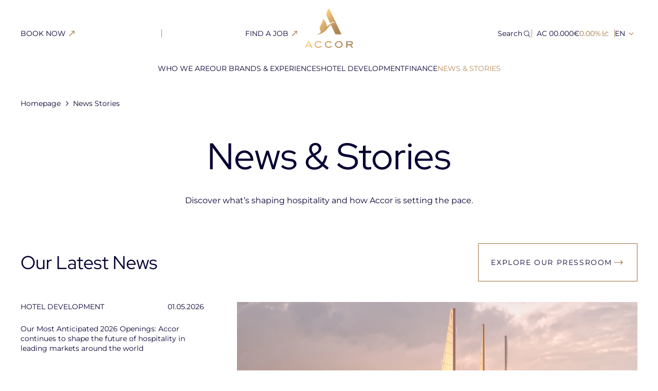

--- FILE ---
content_type: text/html; charset=utf-8
request_url: https://group.accor.com/en/news-stories
body_size: 47113
content:
<!DOCTYPE html><html><head><meta charSet="utf-8"/><meta name="viewport" content="width=device-width, initial-scale=1"/><link rel="preload" href="/_next/static/media/7ab009d2ad286aea-s.p.woff2" as="font" crossorigin="" type="font/woff2"/><link rel="preload" href="/_next/static/media/dc31570a38b2dc63-s.p.woff2" as="font" crossorigin="" type="font/woff2"/><link rel="stylesheet" href="/_next/static/css/f95bde1c5c069a6b.css" data-precedence="next"/><link rel="stylesheet" href="/_next/static/css/6c428372bd4a7180.css" data-precedence="next"/><link rel="stylesheet" href="/_next/static/css/c1f0a24e59b44a99.css" data-precedence="next"/><link rel="stylesheet" href="/_next/static/css/3590b5e47c76764f.css" data-precedence="next"/><link rel="stylesheet" href="/_next/static/css/72353d135c3cf9b1.css" data-precedence="next"/><link rel="stylesheet" href="/_next/static/css/734bfdd06d0fa2e5.css" data-precedence="next"/><link rel="stylesheet" href="/_next/static/css/f39b16e784efa4cd.css" data-precedence="next"/><link rel="stylesheet" href="/_next/static/css/4c74184b04dfd928.css" data-precedence="next"/><link rel="stylesheet" href="/_next/static/css/ea30a869f421cbf7.css" data-precedence="next"/><link rel="stylesheet" href="/_next/static/css/23056bafe78d73ff.css" data-precedence="next"/><link rel="stylesheet" href="/_next/static/css/695eaff3d5923fac.css" data-precedence="next"/><link rel="stylesheet" href="/_next/static/css/9669a818978a1a04.css" data-precedence="next"/><link rel="stylesheet" href="/_next/static/css/6a0b974b8f0979a0.css" data-precedence="next"/><link rel="preload" as="script" fetchPriority="low" href="/_next/static/chunks/webpack-780147244b3aefb8.js"/><script src="/_next/static/chunks/fd9d1056-3c86ac98f6823a15.js" async=""></script><script src="/_next/static/chunks/2117-2af84ca94f8c1b7d.js" async=""></script><script src="/_next/static/chunks/main-app-fcb44bd59b87d4d4.js" async=""></script><script src="/_next/static/chunks/c15bf2b0-bcd2d0b7bb408c9a.js" async=""></script><script src="/_next/static/chunks/c16f53c3-c99a1f6878a1e39b.js" async=""></script><script src="/_next/static/chunks/bd904a5c-006d09b27d008dc1.js" async=""></script><script src="/_next/static/chunks/b536a0f1-4022baae4e126e27.js" async=""></script><script src="/_next/static/chunks/5878-0f224d167eba9e58.js" async=""></script><script src="/_next/static/chunks/7365-4e646643c6180c68.js" async=""></script><script src="/_next/static/chunks/2891-b188dc4d84664d69.js" async=""></script><script src="/_next/static/chunks/8614-f7ae042af31da1c8.js" async=""></script><script src="/_next/static/chunks/9043-6fb7270f3707c47c.js" async=""></script><script src="/_next/static/chunks/9869-e8ac14ad9266a374.js" async=""></script><script src="/_next/static/chunks/3917-6c3b6ea71e9328e9.js" async=""></script><script src="/_next/static/chunks/475-2c106c9dd8619ea2.js" async=""></script><script src="/_next/static/chunks/843-b274811c5c621db8.js" async=""></script><script src="/_next/static/chunks/app/%5Blocale%5D/%5B...slug%5D/page-22f371aa00e18fac.js" async=""></script><script src="/_next/static/chunks/app/%5Blocale%5D/layout-bcba1bd64756217b.js" async=""></script><script src="/_next/static/chunks/app/%5Blocale%5D/error-df43274486aa0f5a.js" async=""></script><link rel="preload" href="https://cdn.cookielaw.org/consent/e68b4128-6c9f-4c02-929d-50c317884905/otSDKStub.js" as="script"/><title>News &amp; Stories | Accor Group</title><meta name="description" content="Discover what’s shaping hospitality and how Accor is setting the pace"/><link rel="manifest" href="/manifest.json" crossorigin="use-credentials"/><link rel="canonical" href="https://group.accor.com/en/news-stories"/><link rel="alternate" hrefLang="x-default" href="https://group.accor.com/en/news-stories"/><link rel="alternate" hrefLang="en" href="https://group.accor.com/en/news-stories"/><link rel="alternate" hrefLang="fr" href="https://group.accor.com/fr/news-stories"/><meta name="apple-mobile-web-app-capable" content="yes"/><meta name="apple-mobile-web-app-title" content="Accor"/><meta name="apple-mobile-web-app-status-bar-style" content="default"/><meta property="og:title" content="News &amp; Stories | Accor Group"/><meta property="og:description" content="Discover what’s shaping hospitality and how Accor is setting the pace"/><meta name="twitter:card" content="summary"/><meta name="twitter:title" content="News &amp; Stories | Accor Group"/><meta name="twitter:description" content="Discover what’s shaping hospitality and how Accor is setting the pace"/><link rel="icon" href="/favicon.ico" type="image/x-icon" sizes="48x48"/><link rel="icon" href="/icon0.svg?dfb9038bf6a79e20" type="image/svg+xml" sizes="any"/><link rel="icon" href="/icon1.png?7c6a7e4a7b68536f" type="image/png" sizes="96x96"/><link rel="apple-touch-icon" href="/apple-icon.png?c550dd059d4d2a79" type="image/png" sizes="180x180"/><meta name="next-size-adjust"/><script src="/_next/static/chunks/polyfills-42372ed130431b0a.js" noModule=""></script></head><body><html lang="en" class="__variable_278a1a __variable_6ce207"><head><script>(self.__next_s=self.__next_s||[]).push([0,{"children":"\n            (function(w,d,s,l,i){w[l]=w[l]||[];w[l].push({'gtm.start':\n            new Date().getTime(),event:'gtm.js'});var f=d.getElementsByTagName(s)[0],\n            j=d.createElement(s),dl=l!='dataLayer'?'&l='+l:'';j.async=false;j.src=\n            'https://www.googletagmanager.com/gtm.js?id='+i+dl;f.parentNode.insertBefore(j,f);\n            })(window,document,'script','dataLayer','GTM-W36L8T4');\n          ","id":"gtm-head"}])</script></head><body><!--$--><!--/$--><div id="ZN_1OZcGbMcuC4phGV"></div><header class="uiHeader_root__cShWA Header_root__b1TmH" role="banner"><div class="uiHeader_content__8vj8R g-1 pt-md-2 bg-white Header_content__50559"><div class="top container"><div class="uiHeader_top-content___v78H g-1"><div class="uiHeader_burger-container__ZMack"><button class="uiButton_root__xVOUj g-1 uiButton_tertiary__zGRXY uiHeader_burger__vaEEA" aria-label="Open the menu" aria-hidden="false"><span class="uiButton_label__q1Eff text-small text-blue uiHeader_label__9MIPn"></span><span class="uiIcon_root__zniuw uiButton_icon__EgtZk text-gold-accessible uiHeader_icon__a84gp" aria-hidden="true"><svg xmlns="http://www.w3.org/2000/svg" fill="currentColor" viewBox="0 0 24 24"><path d="M3 11.5a.5.5 0 0 1 .5-.5h17.105a.5.5 0 0 1 0 1H3.5a.5.5 0 0 1-.5-.5m0-7a.5.5 0 0 1 .5-.5h17.105a.5.5 0 0 1 0 1H3.5a.5.5 0 0 1-.5-.5m0 14.475a.5.5 0 0 1 .5-.5h7.526a.5.5 0 1 1 0 1H3.5a.5.5 0 0 1-.5-.5"></path></svg></span></button><button class="uiButton_root__xVOUj g-1 uiButton_tertiary__zGRXY uiHeader_burger__vaEEA uiHeader_burger--hidden__Wytex" aria-label="Close the menu" aria-hidden="true"><span class="uiButton_label__q1Eff text-small text-blue uiHeader_label__9MIPn"></span><span class="uiIcon_root__zniuw uiButton_icon__EgtZk text-gold-accessible uiHeader_icon__a84gp" aria-hidden="true"><svg xmlns="http://www.w3.org/2000/svg" fill="currentColor" viewBox="0 0 24 24"><path d="M6.646 6.896a.5.5 0 0 1 .708 0L12 11.543l4.646-4.647a.5.5 0 0 1 .708.708l-4.647 4.646 4.647 4.646a.5.5 0 0 1-.708.708L12 12.957l-4.646 4.647a.5.5 0 0 1-.708-.708l4.647-4.646-4.647-4.646a.5.5 0 0 1 0-.708"></path></svg></span></button></div><div class="uiHeader_links__o3oPD uiHeader_links--desktop__1_LwH"><a href="https://all.accor.com/a/en.html" target="_blank" class="uiButton_root__xVOUj g-1 uiButton_tertiary__zGRXY uiHeader_link__KKnXF weight-medium"><span class="uiButton_label__q1Eff text-small text-blue uiHeader_link-label__jR06E">BOOK NOW</span><span class="uiIcon_root__zniuw uiButton_icon__EgtZk text-gold-accessible" aria-hidden="true"><svg xmlns="http://www.w3.org/2000/svg" fill="currentColor" viewBox="0 0 24 24"><path d="M16.874 12.726v-5.04a.56.56 0 0 0-.56-.56h-5.04a.56.56 0 0 0 0 1.12h3.688l-8.358 8.358.792.792 8.358-8.358v3.688a.56.56 0 0 0 1.12 0"></path></svg></span><span class="visuallyHidden">Open in a new tab</span></a><hr class="uiHeader_links-separator__dPvNf my-half mx-2 bg-gold"/><a href="https://careers.accor.com/global/en/" target="_blank" class="uiButton_root__xVOUj g-1 uiButton_tertiary__zGRXY uiHeader_link__KKnXF weight-medium"><span class="uiButton_label__q1Eff text-small text-blue uiHeader_link-label__jR06E">FIND A JOB</span><span class="uiIcon_root__zniuw uiButton_icon__EgtZk text-gold-accessible" aria-hidden="true"><svg xmlns="http://www.w3.org/2000/svg" fill="currentColor" viewBox="0 0 24 24"><path d="M16.874 12.726v-5.04a.56.56 0 0 0-.56-.56h-5.04a.56.56 0 0 0 0 1.12h3.688l-8.358 8.358.792.792 8.358-8.358v3.688a.56.56 0 0 0 1.12 0"></path></svg></span><span class="visuallyHidden">Open in a new tab</span></a></div><a aria-label="Accor - Go to home" href="/en"><picture class="uiImage_root__lDa6z"><source sizes="100px" srcSet="https://group-accor.imgix.net/https%3A%2F%2Fimages.group.accor.com%2Fyrj0orc8tx24%2F7AvkRurt3J3B5kzDA6r9SS%2F0979bd2c6c093a3fd4dfc33c3dd8ca8a%2Flogo.svg?ixlib=js-3.8.0&amp;w=480&amp;q=100&amp;auto=format&amp;fit=crop&amp;crop=focalpoint&amp;s=f00baadbc4469335931a337ea8319032 480w, https://group-accor.imgix.net/https%3A%2F%2Fimages.group.accor.com%2Fyrj0orc8tx24%2F7AvkRurt3J3B5kzDA6r9SS%2F0979bd2c6c093a3fd4dfc33c3dd8ca8a%2Flogo.svg?ixlib=js-3.8.0&amp;w=640&amp;q=100&amp;auto=format&amp;fit=crop&amp;crop=focalpoint&amp;s=6332c4b4574a82e464619614b98f26c6 640w, https://group-accor.imgix.net/https%3A%2F%2Fimages.group.accor.com%2Fyrj0orc8tx24%2F7AvkRurt3J3B5kzDA6r9SS%2F0979bd2c6c093a3fd4dfc33c3dd8ca8a%2Flogo.svg?ixlib=js-3.8.0&amp;w=768&amp;q=100&amp;auto=format&amp;fit=crop&amp;crop=focalpoint&amp;s=5b6b5483605690ef09aa021cc43732c1 768w, https://group-accor.imgix.net/https%3A%2F%2Fimages.group.accor.com%2Fyrj0orc8tx24%2F7AvkRurt3J3B5kzDA6r9SS%2F0979bd2c6c093a3fd4dfc33c3dd8ca8a%2Flogo.svg?ixlib=js-3.8.0&amp;w=1024&amp;q=100&amp;auto=format&amp;fit=crop&amp;crop=focalpoint&amp;s=792d5125184b7ba6d7ebce6de850012d 1024w, https://group-accor.imgix.net/https%3A%2F%2Fimages.group.accor.com%2Fyrj0orc8tx24%2F7AvkRurt3J3B5kzDA6r9SS%2F0979bd2c6c093a3fd4dfc33c3dd8ca8a%2Flogo.svg?ixlib=js-3.8.0&amp;w=1440&amp;q=100&amp;auto=format&amp;fit=crop&amp;crop=focalpoint&amp;s=89c928507585700b69aef6436e760a0b 1440w, https://group-accor.imgix.net/https%3A%2F%2Fimages.group.accor.com%2Fyrj0orc8tx24%2F7AvkRurt3J3B5kzDA6r9SS%2F0979bd2c6c093a3fd4dfc33c3dd8ca8a%2Flogo.svg?ixlib=js-3.8.0&amp;w=1920&amp;q=100&amp;auto=format&amp;fit=crop&amp;crop=focalpoint&amp;s=d93b22bc7d156e7c568a540a58bb8c81 1920w, https://group-accor.imgix.net/https%3A%2F%2Fimages.group.accor.com%2Fyrj0orc8tx24%2F7AvkRurt3J3B5kzDA6r9SS%2F0979bd2c6c093a3fd4dfc33c3dd8ca8a%2Flogo.svg?ixlib=js-3.8.0&amp;w=2048&amp;q=100&amp;auto=format&amp;fit=crop&amp;crop=focalpoint&amp;s=9ff0fd4a21be4c0754a3ce9087f1e9cd 2048w, https://group-accor.imgix.net/https%3A%2F%2Fimages.group.accor.com%2Fyrj0orc8tx24%2F7AvkRurt3J3B5kzDA6r9SS%2F0979bd2c6c093a3fd4dfc33c3dd8ca8a%2Flogo.svg?ixlib=js-3.8.0&amp;w=3840&amp;q=100&amp;auto=format&amp;fit=crop&amp;crop=focalpoint&amp;s=6fb1bde61e0c549fd8361116604203a0 3840w"/><img alt="" fetchPriority="high" width="94" height="77" decoding="async" style="color:transparent" sizes="100px" src="https://group-accor.imgix.net/https%3A%2F%2Fimages.group.accor.com%2Fyrj0orc8tx24%2F7AvkRurt3J3B5kzDA6r9SS%2F0979bd2c6c093a3fd4dfc33c3dd8ca8a%2Flogo.svg?ixlib=js-3.8.0&amp;w=3840&amp;q=100&amp;auto=format&amp;fit=crop&amp;crop=focalpoint&amp;s=6fb1bde61e0c549fd8361116604203a0" class="uiImage_image__7RW85 uiHeader_logo__cRCha"/></picture></a><div class="uiHeader_actions__cRPhU"><div class="uiSearchForm_root__eZglY uiSearchForm_root--desktop__snceR"><form class="uiSearchForm_form__VmX24 form-desktop" role="search" title="Search the website"><label class="uiSearchForm_label__SHA8N g-1 py-1 bg-white text-blue text-small" for="search-field-input">Search<!-- --> <span class="uiIcon_root__zniuw uiSearchForm_label-icon__BNyPZ" aria-hidden="true"><svg xmlns="http://www.w3.org/2000/svg" fill="currentColor" viewBox="0 0 24 24"><path d="M6.894 6.894a5.806 5.806 0 1 0 8.212 8.212 5.806 5.806 0 0 0-8.212-8.212m-.788 9a6.921 6.921 0 1 1 9.788-9.788 6.921 6.921 0 0 1-9.788 9.788"></path><path d="M15.104 15.106a.56.56 0 0 1 .789 0l4.5 4.5a.558.558 0 0 1-.789.788l-4.5-4.5a.56.56 0 0 1 0-.788"></path></svg></span></label><div class="uiSearchForm_search-field__2ZrUo g-1 px-md-2"><input class="uiSearchForm_input__dMxP6 text-blue text-small px-1 px-md-0" id="search-field-input" placeholder="Search" type="text" name="search-field" value=""/><button class="uiButton_root__xVOUj g-1 uiButton_tertiary__zGRXY uiSearchForm_button__Lm01k" aria-label="Search"><span class="uiIcon_root__zniuw uiButton_icon__EgtZk text-gold-accessible" aria-hidden="true"><svg xmlns="http://www.w3.org/2000/svg" fill="currentColor" viewBox="0 0 24 24"><path d="M6.894 6.894a5.806 5.806 0 1 0 8.212 8.212 5.806 5.806 0 0 0-8.212-8.212m-.788 9a6.921 6.921 0 1 1 9.788-9.788 6.921 6.921 0 0 1-9.788 9.788"></path><path d="M15.104 15.106a.56.56 0 0 1 .789 0l4.5 4.5a.558.558 0 0 1-.789.788l-4.5-4.5a.56.56 0 0 1 0-.788"></path></svg></span></button></div></form></div><div class="uiSearchForm_root__eZglY uiSearchForm_root--mobile__6tXXl"><button class="uiButton_root__xVOUj g-1 uiButton_tertiary__zGRXY uiSearchForm_trigger-button__2HvWr" aria-label="Search" type="button" aria-haspopup="dialog" aria-expanded="false" aria-controls="radix-:Rj2puvkjsq:" data-state="closed"><span class="uiIcon_root__zniuw uiButton_icon__EgtZk text-gold-accessible uiSearchForm_trigger-button-icon__IcE1w" aria-hidden="true"><svg xmlns="http://www.w3.org/2000/svg" fill="currentColor" viewBox="0 0 24 24"><path d="M6.894 6.894a5.806 5.806 0 1 0 8.212 8.212 5.806 5.806 0 0 0-8.212-8.212m-.788 9a6.921 6.921 0 1 1 9.788-9.788 6.921 6.921 0 0 1-9.788 9.788"></path><path d="M15.104 15.106a.56.56 0 0 1 .789 0l4.5 4.5a.558.558 0 0 1-.789.788l-4.5-4.5a.56.56 0 0 1 0-.788"></path></svg></span></button></div><hr class="uiHeader_search-separator__QvtEm my-half mx-2 bg-gold"/><div class="uiHeader_actions-desktop__mDlqH"><a class="uiShareVariation_root__6WiVi g-1 text-small Header_share-variation__6XJOK" target="_self" href="/en/finance/accor-share-price"><span class="value text-blue">AC 00.000€</span><span class="variation text-gold-accessible">0.00%</span><span class="uiIcon_root__zniuw uiShareVariation_icon__NEEgI text-gold-accessible" aria-hidden="true"><svg xmlns="http://www.w3.org/2000/svg" fill="currentColor" viewBox="0 0 24 24"><path d="M5.063 5.232a.6.6 0 0 0-.6.6v10.336c0 1.469 1.318 2.6 2.85 2.6h11.625a.6.6 0 0 0 .6-.6.6.6 0 0 0-.6-.602H7.313c-.955 0-1.65-.659-1.65-1.398V5.832a.6.6 0 0 0-.6-.6"></path><path d="M14.518 7.066a1.32 1.32 0 0 0-.977.721l-2.863 5.725c-.02.039-.206.086-.282.02l-2.25-2a.6.6 0 0 0-.847.05.6.6 0 0 0 .05.846l2.25 2v.002c.671.595 1.744.432 2.151-.383l2.865-5.725c.02-.04.203-.088.278-.021l.025.021 3.67 2.637a.6.6 0 0 0 .838-.137.6.6 0 0 0-.139-.838l-3.644-2.617.05.04a1.41 1.41 0 0 0-1.175-.34Z"></path></svg></span></a><hr class="uiHeader_links-separator__dPvNf my-half mx-2 bg-gold"/><button class="LocaleSwitcher_trigger__eBrOS text-small" type="button" aria-haspopup="dialog" aria-expanded="false" aria-controls="radix-:R1n2puvkjsq:" data-state="closed">EN<span class="uiIcon_root__zniuw LocaleSwitcher_chevron__DmW2l text-gold-accessible" aria-hidden="true"><svg xmlns="http://www.w3.org/2000/svg" fill="currentColor" viewBox="0 0 24 24"><path fill-rule="evenodd" d="M10.136 7.657a.5.5 0 0 1 .707-.021l3.822 3.596c.447.42.447 1.116 0 1.536l-3.822 3.596a.5.5 0 0 1-.686-.728l3.822-3.596c.018-.017.021-.03.021-.04s-.003-.023-.02-.04l-3.823-3.596a.5.5 0 0 1-.021-.707" clip-rule="evenodd"></path></svg></span></button></div></div></div></div><div class="uiHeader_menu-container__yFim2 uiHeader_menu-container--hidden__48qp3"><div class="uiHeader_menu-content__oR8_z container gy-2 bg-white" data-lenis-prevent="true"><nav aria-label="Main" data-orientation="horizontal" dir="ltr" class="uiMenu_root__NZgof" data-lenis-prevent="true"><div style="position:relative"><ul data-orientation="horizontal" class="uiMenu_list__AxkC8 gx-4" dir="ltr"><li class="item"><button id="radix-:Rcpuvkjsq:-trigger-6B7VRU5c22VdaO9O67a6Mm" data-state="closed" aria-expanded="false" aria-controls="radix-:Rcpuvkjsq:-content-6B7VRU5c22VdaO9O67a6Mm" class="uiMenuButton_root___cVe8 uiMenuButton_root--main__N4rxk px-3 px-md-1 py-4 py-md-3 g-1" data-radix-collection-item=""><span class="uiMenuButton_label__Re_CD text-body">WHO WE ARE</span><span class="uiIcon_root__zniuw uiMenuButton_icon__dEv5w text-gold-accessible" aria-hidden="true"><svg xmlns="http://www.w3.org/2000/svg" fill="currentColor" viewBox="0 0 24 24"><path fill-rule="evenodd" d="M10.136 7.657a.5.5 0 0 1 .707-.021l3.822 3.596c.447.42.447 1.116 0 1.536l-3.822 3.596a.5.5 0 0 1-.686-.728l3.822-3.596c.018-.017.021-.03.021-.04s-.003-.023-.02-.04l-3.823-3.596a.5.5 0 0 1-.021-.707" clip-rule="evenodd"></path></svg></span></button><div id="radix-:Rcpuvkjsq:-content-6B7VRU5c22VdaO9O67a6Mm" aria-labelledby="radix-:Rcpuvkjsq:-trigger-6B7VRU5c22VdaO9O67a6Mm" data-orientation="horizontal" data-state="closed" class="uiMenuSub_root__Yln6A uiMenuSub_root--primary__mDd4A bg-white" data-lenis-prevent="true" data-submenu-level="1" style="pointer-events:none" dir="ltr"><div class="uiMenuSub_wrapper__37QR9 container"><div data-orientation="vertical" class="uiMenuSub_content__pSXv8 uiMenuSub_content--primary__iApYP" data-lenis-prevent="true"><button class="uiMenuSub_back-button__Ue0Ye g-1 pa-3 text-body text-blue bg-champagne"><span class="uiIcon_root__zniuw uiMenuSub_back-button-link__Vh9jF text-gold-accessible" aria-hidden="true"><svg xmlns="http://www.w3.org/2000/svg" fill="currentColor" viewBox="0 0 24 24"><path d="M20.396 12.396a.56.56 0 0 0 0-.792L16.832 8.04a.56.56 0 0 0-.792.792L19.208 12l-3.168 3.168a.56.56 0 0 0 .792.792zM4 12.56h16v-1.12H4z"></path></svg></span>WHO WE ARE</button><div style="position:relative"><ul data-orientation="vertical" class="uiMenuSub_list__7Lnux py-md-5 custom-scrollbar-v" data-lenis-prevent="true"><li class="uiMenuSub_main-link__7dRbS mb-3 py-3 pt-md-0 weight-medium"><a target="_self" class="uiMenuButton_root___cVe8 uiMenuButton_root--sub-main__CP_mm g-1" data-radix-collection-item="" href="/en/group"><span class="uiMenuButton_label__Re_CD text-body">ACCOR AT A GLANCE</span><span class="uiIcon_root__zniuw uiMenuButton_icon__dEv5w text-gold-accessible" aria-hidden="true"><svg xmlns="http://www.w3.org/2000/svg" fill="currentColor" viewBox="0 0 24 24"><path d="M20.396 12.396a.56.56 0 0 0 0-.792L16.832 8.04a.56.56 0 0 0-.792.792L19.208 12l-3.168 3.168a.56.56 0 0 0 .792.792zM4 12.56h16v-1.12H4z"></path></svg></span></a></li><li class="uiMenuSub_list-item__eg6OB"><a target="_self" class="uiMenuButton_root___cVe8 uiMenuButton_root--sub__zE22X g-1" data-radix-collection-item="" href="/en/group/what-drives-us"><span class="uiMenuButton_label__Re_CD text-body">What Drives Us</span></a></li><li class="uiMenuSub_list-item__eg6OB"><button id="radix-:Rabcpuvkjsq:-trigger-278ZKrO9emE6wcpSoX3K4v" data-state="closed" aria-expanded="false" aria-controls="radix-:Rabcpuvkjsq:-content-278ZKrO9emE6wcpSoX3K4v" class="uiMenuButton_root___cVe8 uiMenuButton_root--sub__zE22X g-1" data-radix-collection-item=""><span class="uiMenuButton_label__Re_CD text-body">People at Our Heart </span><span class="uiIcon_root__zniuw uiMenuButton_icon__dEv5w text-gold-accessible" aria-hidden="true"><svg xmlns="http://www.w3.org/2000/svg" fill="currentColor" viewBox="0 0 24 24"><path fill-rule="evenodd" d="M10.136 7.657a.5.5 0 0 1 .707-.021l3.822 3.596c.447.42.447 1.116 0 1.536l-3.822 3.596a.5.5 0 0 1-.686-.728l3.822-3.596c.018-.017.021-.03.021-.04s-.003-.023-.02-.04l-3.823-3.596a.5.5 0 0 1-.021-.707" clip-rule="evenodd"></path></svg></span></button><div id="radix-:Rabcpuvkjsq:-content-278ZKrO9emE6wcpSoX3K4v" aria-labelledby="radix-:Rabcpuvkjsq:-trigger-278ZKrO9emE6wcpSoX3K4v" data-orientation="vertical" data-state="closed" class="uiMenuSub_root__Yln6A uiMenuSub_root--secondary__1JM1P bg-white" data-lenis-prevent="true" data-submenu-level="2" dir="ltr"><div class="uiMenuSub_wrapper__37QR9"><div data-orientation="vertical" class="uiMenuSub_content__pSXv8 uiMenuSub_content--secondary__jRCqD" data-lenis-prevent="true"><button class="uiMenuSub_back-button__Ue0Ye g-1 pa-3 text-body text-blue bg-champagne"><span class="uiIcon_root__zniuw uiMenuSub_back-button-link__Vh9jF text-gold-accessible" aria-hidden="true"><svg xmlns="http://www.w3.org/2000/svg" fill="currentColor" viewBox="0 0 24 24"><path d="M20.396 12.396a.56.56 0 0 0 0-.792L16.832 8.04a.56.56 0 0 0-.792.792L19.208 12l-3.168 3.168a.56.56 0 0 0 .792.792zM4 12.56h16v-1.12H4z"></path></svg></span>People at Our Heart </button><div style="position:relative"><ul data-orientation="vertical" class="uiMenuSub_list__7Lnux py-md-5 custom-scrollbar-v" data-lenis-prevent="true"><li class="uiMenuSub_main-link__7dRbS mb-3 py-3 pt-md-0 weight-medium"><a target="_self" class="uiMenuButton_root___cVe8 uiMenuButton_root--sub-main__CP_mm g-1" data-radix-collection-item="" href="/en/group/people-at-our-heart"><span class="uiMenuButton_label__Re_CD text-body">PEOPLE AT OUR HEART</span><span class="uiIcon_root__zniuw uiMenuButton_icon__dEv5w text-gold-accessible" aria-hidden="true"><svg xmlns="http://www.w3.org/2000/svg" fill="currentColor" viewBox="0 0 24 24"><path d="M20.396 12.396a.56.56 0 0 0 0-.792L16.832 8.04a.56.56 0 0 0-.792.792L19.208 12l-3.168 3.168a.56.56 0 0 0 .792.792zM4 12.56h16v-1.12H4z"></path></svg></span></a></li><li class="uiMenuSub_list-item__eg6OB"><a target="_self" class="uiMenuButton_root___cVe8 uiMenuButton_root--sub__zE22X g-1" data-radix-collection-item="" href="/en/group/people-at-our-heart/our-heartist-ethos"><span class="uiMenuButton_label__Re_CD text-body">Our Heartist® Ethos</span></a></li><li class="uiMenuSub_list-item__eg6OB"><a target="_self" class="uiMenuButton_root___cVe8 uiMenuButton_root--sub__zE22X g-1" data-radix-collection-item="" href="/en/group/people-at-our-heart/career-growth-and-development"><span class="uiMenuButton_label__Re_CD text-body">Career Growth &amp; Development</span></a></li><li class="uiMenuSub_list-item__eg6OB"><a target="_self" class="uiMenuButton_root___cVe8 uiMenuButton_root--sub__zE22X g-1" data-radix-collection-item="" href="/en/group/people-at-our-heart/our-culture-of-inclusion"><span class="uiMenuButton_label__Re_CD text-body">Our Culture of Inclusion</span></a></li><li class="uiMenuSub_list-item__eg6OB"><a target="_self" class="uiMenuButton_root___cVe8 uiMenuButton_root--sub__zE22X g-1" data-radix-collection-item="" href="/en/group/people-at-our-heart/community-engagement"><span class="uiMenuButton_label__Re_CD text-body">Community Engagement</span></a></li></ul></div><div data-state="closed" data-orientation="vertical" class="uiMenuSub_viewport__wvuy0"></div></div></div></div></li><li class="uiMenuSub_list-item__eg6OB"><button id="radix-:Rabcpuvkjsq:-trigger-3TcwXlhBmv91ne8L41Sabg" data-state="closed" aria-expanded="false" aria-controls="radix-:Rabcpuvkjsq:-content-3TcwXlhBmv91ne8L41Sabg" class="uiMenuButton_root___cVe8 uiMenuButton_root--sub__zE22X g-1" data-radix-collection-item=""><span class="uiMenuButton_label__Re_CD text-body">Sustainable Hospitality</span><span class="uiIcon_root__zniuw uiMenuButton_icon__dEv5w text-gold-accessible" aria-hidden="true"><svg xmlns="http://www.w3.org/2000/svg" fill="currentColor" viewBox="0 0 24 24"><path fill-rule="evenodd" d="M10.136 7.657a.5.5 0 0 1 .707-.021l3.822 3.596c.447.42.447 1.116 0 1.536l-3.822 3.596a.5.5 0 0 1-.686-.728l3.822-3.596c.018-.017.021-.03.021-.04s-.003-.023-.02-.04l-3.823-3.596a.5.5 0 0 1-.021-.707" clip-rule="evenodd"></path></svg></span></button><div id="radix-:Rabcpuvkjsq:-content-3TcwXlhBmv91ne8L41Sabg" aria-labelledby="radix-:Rabcpuvkjsq:-trigger-3TcwXlhBmv91ne8L41Sabg" data-orientation="vertical" data-state="closed" class="uiMenuSub_root__Yln6A uiMenuSub_root--secondary__1JM1P bg-white" data-lenis-prevent="true" data-submenu-level="2" dir="ltr"><div class="uiMenuSub_wrapper__37QR9"><div data-orientation="vertical" class="uiMenuSub_content__pSXv8 uiMenuSub_content--secondary__jRCqD" data-lenis-prevent="true"><button class="uiMenuSub_back-button__Ue0Ye g-1 pa-3 text-body text-blue bg-champagne"><span class="uiIcon_root__zniuw uiMenuSub_back-button-link__Vh9jF text-gold-accessible" aria-hidden="true"><svg xmlns="http://www.w3.org/2000/svg" fill="currentColor" viewBox="0 0 24 24"><path d="M20.396 12.396a.56.56 0 0 0 0-.792L16.832 8.04a.56.56 0 0 0-.792.792L19.208 12l-3.168 3.168a.56.56 0 0 0 .792.792zM4 12.56h16v-1.12H4z"></path></svg></span>Sustainable Hospitality</button><div style="position:relative"><ul data-orientation="vertical" class="uiMenuSub_list__7Lnux py-md-5 custom-scrollbar-v" data-lenis-prevent="true"><li class="uiMenuSub_main-link__7dRbS mb-3 py-3 pt-md-0 weight-medium"><a target="_self" class="uiMenuButton_root___cVe8 uiMenuButton_root--sub-main__CP_mm g-1" data-radix-collection-item="" href="/en/group/sustainable-hospitality"><span class="uiMenuButton_label__Re_CD text-body">SUSTAINABLE HOSPITALITY</span><span class="uiIcon_root__zniuw uiMenuButton_icon__dEv5w text-gold-accessible" aria-hidden="true"><svg xmlns="http://www.w3.org/2000/svg" fill="currentColor" viewBox="0 0 24 24"><path d="M20.396 12.396a.56.56 0 0 0 0-.792L16.832 8.04a.56.56 0 0 0-.792.792L19.208 12l-3.168 3.168a.56.56 0 0 0 .792.792zM4 12.56h16v-1.12H4z"></path></svg></span></a></li><li class="uiMenuSub_list-item__eg6OB"><a target="_self" class="uiMenuButton_root___cVe8 uiMenuButton_root--sub__zE22X g-1" data-radix-collection-item="" href="/en/group/sustainable-hospitality/sustainable-stays"><span class="uiMenuButton_label__Re_CD text-body">Sustainable Stays</span></a></li><li class="uiMenuSub_list-item__eg6OB"><a target="_self" class="uiMenuButton_root___cVe8 uiMenuButton_root--sub__zE22X g-1" data-radix-collection-item="" href="/en/group/sustainable-hospitality/responsible-food-model"><span class="uiMenuButton_label__Re_CD text-body">Responsible Food Model </span></a></li><li class="uiMenuSub_list-item__eg6OB"><a target="_self" class="uiMenuButton_root___cVe8 uiMenuButton_root--sub__zE22X g-1" data-radix-collection-item="" href="/en/group/sustainable-hospitality/destination-stewardship"><span class="uiMenuButton_label__Re_CD text-body">Destination Stewardship</span></a></li></ul></div><div data-state="closed" data-orientation="vertical" class="uiMenuSub_viewport__wvuy0"></div></div></div></div></li><li class="uiMenuSub_list-item__eg6OB"><a target="_self" class="uiMenuButton_root___cVe8 uiMenuButton_root--sub__zE22X g-1" data-radix-collection-item="" href="/en/group/leadership-governance"><span class="uiMenuButton_label__Re_CD text-body">Leadership &amp; Governance</span></a></li><li class="uiMenuSub_list-item__eg6OB"><a target="_self" class="uiMenuButton_root___cVe8 uiMenuButton_root--sub__zE22X g-1" data-radix-collection-item="" href="/en/group/global-presence-map"><span class="uiMenuButton_label__Re_CD text-body">Our Global Presence</span></a></li><li class="uiMenuSub_list-item__eg6OB"><a target="_self" class="uiMenuButton_root___cVe8 uiMenuButton_root--sub__zE22X g-1" data-radix-collection-item="" href="/en/our-partnerships-and-alliances"><span class="uiMenuButton_label__Re_CD text-body">Our Partnerships &amp; Alliances </span></a></li><li class="uiMenuSub_list-item__eg6OB"><a target="_self" class="uiMenuButton_root___cVe8 uiMenuButton_root--sub__zE22X g-1" data-radix-collection-item="" href="/en/group/our-history"><span class="uiMenuButton_label__Re_CD text-body">Our Story So Far</span></a></li></ul></div><div data-state="closed" data-orientation="vertical" class="uiMenuSub_viewport__wvuy0"></div></div></div></div><hr class="uiMenu_list-separator__OiYLB mx-3 my-0 bg-cream"/></li><li class="item"><button id="radix-:Rcpuvkjsq:-trigger-4c9u6a7F3jDZVa4uN57rws" data-state="closed" aria-expanded="false" aria-controls="radix-:Rcpuvkjsq:-content-4c9u6a7F3jDZVa4uN57rws" class="uiMenuButton_root___cVe8 uiMenuButton_root--main__N4rxk px-3 px-md-1 py-4 py-md-3 g-1" data-radix-collection-item=""><span class="uiMenuButton_label__Re_CD text-body">OUR BRANDS &amp; EXPERIENCES</span><span class="uiIcon_root__zniuw uiMenuButton_icon__dEv5w text-gold-accessible" aria-hidden="true"><svg xmlns="http://www.w3.org/2000/svg" fill="currentColor" viewBox="0 0 24 24"><path fill-rule="evenodd" d="M10.136 7.657a.5.5 0 0 1 .707-.021l3.822 3.596c.447.42.447 1.116 0 1.536l-3.822 3.596a.5.5 0 0 1-.686-.728l3.822-3.596c.018-.017.021-.03.021-.04s-.003-.023-.02-.04l-3.823-3.596a.5.5 0 0 1-.021-.707" clip-rule="evenodd"></path></svg></span></button><div id="radix-:Rcpuvkjsq:-content-4c9u6a7F3jDZVa4uN57rws" aria-labelledby="radix-:Rcpuvkjsq:-trigger-4c9u6a7F3jDZVa4uN57rws" data-orientation="horizontal" data-state="closed" class="uiMenuSub_root__Yln6A uiMenuSub_root--primary__mDd4A bg-white" data-lenis-prevent="true" data-submenu-level="1" style="pointer-events:none" dir="ltr"><div class="uiMenuSub_wrapper__37QR9 container"><div data-orientation="vertical" class="uiMenuSub_content__pSXv8 uiMenuSub_content--primary__iApYP" data-lenis-prevent="true"><button class="uiMenuSub_back-button__Ue0Ye g-1 pa-3 text-body text-blue bg-champagne"><span class="uiIcon_root__zniuw uiMenuSub_back-button-link__Vh9jF text-gold-accessible" aria-hidden="true"><svg xmlns="http://www.w3.org/2000/svg" fill="currentColor" viewBox="0 0 24 24"><path d="M20.396 12.396a.56.56 0 0 0 0-.792L16.832 8.04a.56.56 0 0 0-.792.792L19.208 12l-3.168 3.168a.56.56 0 0 0 .792.792zM4 12.56h16v-1.12H4z"></path></svg></span>OUR BRANDS &amp; EXPERIENCES</button><div style="position:relative"><ul data-orientation="vertical" class="uiMenuSub_list__7Lnux py-md-5 custom-scrollbar-v" data-lenis-prevent="true"><li class="uiMenuSub_main-link__7dRbS mb-3 py-3 pt-md-0 weight-medium"><a target="_self" class="uiMenuButton_root___cVe8 uiMenuButton_root--sub-main__CP_mm g-1" data-radix-collection-item="" href="/en/brands-and-experiences"><span class="uiMenuButton_label__Re_CD text-body">OUR BRANDS &amp; EXPERIENCES</span><span class="uiIcon_root__zniuw uiMenuButton_icon__dEv5w text-gold-accessible" aria-hidden="true"><svg xmlns="http://www.w3.org/2000/svg" fill="currentColor" viewBox="0 0 24 24"><path d="M20.396 12.396a.56.56 0 0 0 0-.792L16.832 8.04a.56.56 0 0 0-.792.792L19.208 12l-3.168 3.168a.56.56 0 0 0 .792.792zM4 12.56h16v-1.12H4z"></path></svg></span></a></li><li class="uiMenuSub_list-item__eg6OB"><button id="radix-:Rajcpuvkjsq:-trigger-ohZCFWmcg651kCJ2fb0OO" data-state="closed" aria-expanded="false" aria-controls="radix-:Rajcpuvkjsq:-content-ohZCFWmcg651kCJ2fb0OO" class="uiMenuButton_root___cVe8 uiMenuButton_root--sub__zE22X g-1" data-radix-collection-item=""><span class="uiMenuButton_label__Re_CD text-body">Our Hotel Brands</span><span class="uiIcon_root__zniuw uiMenuButton_icon__dEv5w text-gold-accessible" aria-hidden="true"><svg xmlns="http://www.w3.org/2000/svg" fill="currentColor" viewBox="0 0 24 24"><path fill-rule="evenodd" d="M10.136 7.657a.5.5 0 0 1 .707-.021l3.822 3.596c.447.42.447 1.116 0 1.536l-3.822 3.596a.5.5 0 0 1-.686-.728l3.822-3.596c.018-.017.021-.03.021-.04s-.003-.023-.02-.04l-3.823-3.596a.5.5 0 0 1-.021-.707" clip-rule="evenodd"></path></svg></span></button><div id="radix-:Rajcpuvkjsq:-content-ohZCFWmcg651kCJ2fb0OO" aria-labelledby="radix-:Rajcpuvkjsq:-trigger-ohZCFWmcg651kCJ2fb0OO" data-orientation="vertical" data-state="closed" class="uiMenuSub_root__Yln6A uiMenuSub_root--secondary__1JM1P bg-white" data-lenis-prevent="true" data-submenu-level="2" dir="ltr"><div class="uiMenuSub_wrapper__37QR9"><div data-orientation="vertical" class="uiMenuSub_content__pSXv8 uiMenuSub_content--secondary__jRCqD" data-lenis-prevent="true"><button class="uiMenuSub_back-button__Ue0Ye g-1 pa-3 text-body text-blue bg-champagne"><span class="uiIcon_root__zniuw uiMenuSub_back-button-link__Vh9jF text-gold-accessible" aria-hidden="true"><svg xmlns="http://www.w3.org/2000/svg" fill="currentColor" viewBox="0 0 24 24"><path d="M20.396 12.396a.56.56 0 0 0 0-.792L16.832 8.04a.56.56 0 0 0-.792.792L19.208 12l-3.168 3.168a.56.56 0 0 0 .792.792zM4 12.56h16v-1.12H4z"></path></svg></span>Our Hotel Brands</button><div style="position:relative"><ul data-orientation="vertical" class="uiMenuSub_list__7Lnux py-md-5 custom-scrollbar-v" data-lenis-prevent="true"><li class="uiMenuSub_main-link__7dRbS mb-3 py-3 pt-md-0 weight-medium"><a target="_self" class="uiMenuButton_root___cVe8 uiMenuButton_root--sub-main__CP_mm g-1" data-radix-collection-item="" href="/en/brands-and-experiences/our-hotel-brands"><span class="uiMenuButton_label__Re_CD text-body">OUR HOTEL BRANDS</span><span class="uiIcon_root__zniuw uiMenuButton_icon__dEv5w text-gold-accessible" aria-hidden="true"><svg xmlns="http://www.w3.org/2000/svg" fill="currentColor" viewBox="0 0 24 24"><path d="M20.396 12.396a.56.56 0 0 0 0-.792L16.832 8.04a.56.56 0 0 0-.792.792L19.208 12l-3.168 3.168a.56.56 0 0 0 .792.792zM4 12.56h16v-1.12H4z"></path></svg></span></a></li><li class="uiMenuSub_list-item__eg6OB"><button id="radix-:Rkqqjcpuvkjsq:-trigger-2YNeAAClyoIa4fVFWTo6dJ" data-state="closed" aria-expanded="false" aria-controls="radix-:Rkqqjcpuvkjsq:-content-2YNeAAClyoIa4fVFWTo6dJ" class="uiMenuButton_root___cVe8 uiMenuButton_root--sub__zE22X g-1" data-radix-collection-item=""><span class="uiMenuButton_label__Re_CD text-body">Luxury</span><span class="uiIcon_root__zniuw uiMenuButton_icon__dEv5w text-gold-accessible" aria-hidden="true"><svg xmlns="http://www.w3.org/2000/svg" fill="currentColor" viewBox="0 0 24 24"><path fill-rule="evenodd" d="M10.136 7.657a.5.5 0 0 1 .707-.021l3.822 3.596c.447.42.447 1.116 0 1.536l-3.822 3.596a.5.5 0 0 1-.686-.728l3.822-3.596c.018-.017.021-.03.021-.04s-.003-.023-.02-.04l-3.823-3.596a.5.5 0 0 1-.021-.707" clip-rule="evenodd"></path></svg></span></button><div id="radix-:Rkqqjcpuvkjsq:-content-2YNeAAClyoIa4fVFWTo6dJ" aria-labelledby="radix-:Rkqqjcpuvkjsq:-trigger-2YNeAAClyoIa4fVFWTo6dJ" data-orientation="vertical" data-state="closed" class="uiMenuSub_root__Yln6A uiMenuSub_root--secondary__1JM1P bg-white" data-lenis-prevent="true" data-submenu-level="3" dir="ltr"><div class="uiMenuSub_wrapper__37QR9"><div data-orientation="vertical" class="uiMenuSub_content__pSXv8 uiMenuSub_content--secondary__jRCqD" data-lenis-prevent="true"><button class="uiMenuSub_back-button__Ue0Ye g-1 pa-3 text-body text-blue bg-champagne"><span class="uiIcon_root__zniuw uiMenuSub_back-button-link__Vh9jF text-gold-accessible" aria-hidden="true"><svg xmlns="http://www.w3.org/2000/svg" fill="currentColor" viewBox="0 0 24 24"><path d="M20.396 12.396a.56.56 0 0 0 0-.792L16.832 8.04a.56.56 0 0 0-.792.792L19.208 12l-3.168 3.168a.56.56 0 0 0 .792.792zM4 12.56h16v-1.12H4z"></path></svg></span>Luxury</button><div style="position:relative"><ul data-orientation="vertical" class="uiMenuSub_list__7Lnux py-md-5 custom-scrollbar-v" data-lenis-prevent="true"><li class="uiMenuSub_list-item__eg6OB"><a target="_self" class="uiMenuButton_root___cVe8 uiMenuButton_root--sub__zE22X g-1" data-radix-collection-item="" href="/en/brands-and-experiences/our-hotel-brands/orient-express"><span class="uiMenuButton_label__Re_CD text-body">Orient Express</span></a></li><li class="uiMenuSub_list-item__eg6OB"><a target="_self" class="uiMenuButton_root___cVe8 uiMenuButton_root--sub__zE22X g-1" data-radix-collection-item="" href="/en/brands-and-experiences/our-hotel-brands/raffles"><span class="uiMenuButton_label__Re_CD text-body">Raffles</span></a></li><li class="uiMenuSub_list-item__eg6OB"><a target="_self" class="uiMenuButton_root___cVe8 uiMenuButton_root--sub__zE22X g-1" data-radix-collection-item="" href="/en/brands-and-experiences/our-hotel-brands/fairmont"><span class="uiMenuButton_label__Re_CD text-body">Fairmont</span></a></li><li class="uiMenuSub_list-item__eg6OB"><a target="_self" class="uiMenuButton_root___cVe8 uiMenuButton_root--sub__zE22X g-1" data-radix-collection-item="" href="/en/brands-and-experiences/our-hotel-brands/sofitel"><span class="uiMenuButton_label__Re_CD text-body">Sofitel</span></a></li><li class="uiMenuSub_list-item__eg6OB"><a target="_self" class="uiMenuButton_root___cVe8 uiMenuButton_root--sub__zE22X g-1" data-radix-collection-item="" href="/en/brands-and-experiences/our-hotel-brands/emblems-collection"><span class="uiMenuButton_label__Re_CD text-body">Emblems Collection</span></a></li><li class="uiMenuSub_list-item__eg6OB"><a target="_self" class="uiMenuButton_root___cVe8 uiMenuButton_root--sub__zE22X g-1" data-radix-collection-item="" href="/en/brands-and-experiences/our-hotel-brands/mgallery"><span class="uiMenuButton_label__Re_CD text-body">MGallery Collection</span></a></li><li class="uiMenuSub_list-item__eg6OB"><a target="_self" class="uiMenuButton_root___cVe8 uiMenuButton_root--sub__zE22X g-1" data-radix-collection-item="" href="/en/brands-and-experiences/our-hotel-brands/faena"><span class="uiMenuButton_label__Re_CD text-body">Faena</span></a></li><li class="uiMenuSub_list-item__eg6OB"><a target="_self" class="uiMenuButton_root___cVe8 uiMenuButton_root--sub__zE22X g-1" data-radix-collection-item="" href="/en/brands-and-experiences/our-hotel-brands/banyan-tree"><span class="uiMenuButton_label__Re_CD text-body">Banyan Tree</span></a></li></ul></div><div data-state="closed" data-orientation="vertical" class="uiMenuSub_viewport__wvuy0"></div></div></div></div></li><li class="uiMenuSub_list-item__eg6OB"><button id="radix-:Rkqqjcpuvkjsq:-trigger-26jRnkuO43ZWlVD73GMVuU" data-state="closed" aria-expanded="false" aria-controls="radix-:Rkqqjcpuvkjsq:-content-26jRnkuO43ZWlVD73GMVuU" class="uiMenuButton_root___cVe8 uiMenuButton_root--sub__zE22X g-1" data-radix-collection-item=""><span class="uiMenuButton_label__Re_CD text-body">Lifestyle — Ennismore</span><span class="uiIcon_root__zniuw uiMenuButton_icon__dEv5w text-gold-accessible" aria-hidden="true"><svg xmlns="http://www.w3.org/2000/svg" fill="currentColor" viewBox="0 0 24 24"><path fill-rule="evenodd" d="M10.136 7.657a.5.5 0 0 1 .707-.021l3.822 3.596c.447.42.447 1.116 0 1.536l-3.822 3.596a.5.5 0 0 1-.686-.728l3.822-3.596c.018-.017.021-.03.021-.04s-.003-.023-.02-.04l-3.823-3.596a.5.5 0 0 1-.021-.707" clip-rule="evenodd"></path></svg></span></button><div id="radix-:Rkqqjcpuvkjsq:-content-26jRnkuO43ZWlVD73GMVuU" aria-labelledby="radix-:Rkqqjcpuvkjsq:-trigger-26jRnkuO43ZWlVD73GMVuU" data-orientation="vertical" data-state="closed" class="uiMenuSub_root__Yln6A uiMenuSub_root--secondary__1JM1P bg-white" data-lenis-prevent="true" data-submenu-level="3" dir="ltr"><div class="uiMenuSub_wrapper__37QR9"><div data-orientation="vertical" class="uiMenuSub_content__pSXv8 uiMenuSub_content--secondary__jRCqD" data-lenis-prevent="true"><button class="uiMenuSub_back-button__Ue0Ye g-1 pa-3 text-body text-blue bg-champagne"><span class="uiIcon_root__zniuw uiMenuSub_back-button-link__Vh9jF text-gold-accessible" aria-hidden="true"><svg xmlns="http://www.w3.org/2000/svg" fill="currentColor" viewBox="0 0 24 24"><path d="M20.396 12.396a.56.56 0 0 0 0-.792L16.832 8.04a.56.56 0 0 0-.792.792L19.208 12l-3.168 3.168a.56.56 0 0 0 .792.792zM4 12.56h16v-1.12H4z"></path></svg></span>Lifestyle — Ennismore</button><div style="position:relative"><ul data-orientation="vertical" class="uiMenuSub_list__7Lnux py-md-5 custom-scrollbar-v" data-lenis-prevent="true"><li class="uiMenuSub_list-item__eg6OB"><a target="_self" class="uiMenuButton_root___cVe8 uiMenuButton_root--sub__zE22X g-1" data-radix-collection-item="" href="/en/brands-and-experiences/our-hotel-brands/21c-museum-hotel"><span class="uiMenuButton_label__Re_CD text-body">21c Museum Hotel</span></a></li><li class="uiMenuSub_list-item__eg6OB"><a target="_self" class="uiMenuButton_root___cVe8 uiMenuButton_root--sub__zE22X g-1" data-radix-collection-item="" href="/en/brands-and-experiences/our-hotel-brands/25hours-hotels"><span class="uiMenuButton_label__Re_CD text-body">25hours Hotels</span></a></li><li class="uiMenuSub_list-item__eg6OB"><a target="_self" class="uiMenuButton_root___cVe8 uiMenuButton_root--sub__zE22X g-1" data-radix-collection-item="" href="/en/brands-and-experiences/our-hotel-brands/delano-hotels"><span class="uiMenuButton_label__Re_CD text-body">Delano</span></a></li><li class="uiMenuSub_list-item__eg6OB"><a target="_self" class="uiMenuButton_root___cVe8 uiMenuButton_root--sub__zE22X g-1" data-radix-collection-item="" href="/en/brands-and-experiences/our-hotel-brands/hyde-hotels"><span class="uiMenuButton_label__Re_CD text-body">Hyde</span></a></li><li class="uiMenuSub_list-item__eg6OB"><a target="_self" class="uiMenuButton_root___cVe8 uiMenuButton_root--sub__zE22X g-1" data-radix-collection-item="" href="/en/brands-and-experiences/our-hotel-brands/jo-and-joe"><span class="uiMenuButton_label__Re_CD text-body">JO&amp;JOE</span></a></li><li class="uiMenuSub_list-item__eg6OB"><a target="_self" class="uiMenuButton_root___cVe8 uiMenuButton_root--sub__zE22X g-1" data-radix-collection-item="" href="/en/brands-and-experiences/our-hotel-brands/mama-shelter"><span class="uiMenuButton_label__Re_CD text-body">Mama Shelter</span></a></li><li class="uiMenuSub_list-item__eg6OB"><a target="_self" class="uiMenuButton_root___cVe8 uiMenuButton_root--sub__zE22X g-1" data-radix-collection-item="" href="/en/brands-and-experiences/our-hotel-brands/mondrian-hotels"><span class="uiMenuButton_label__Re_CD text-body">Mondrian</span></a></li><li class="uiMenuSub_list-item__eg6OB"><a target="_self" class="uiMenuButton_root___cVe8 uiMenuButton_root--sub__zE22X g-1" data-radix-collection-item="" href="/en/brands-and-experiences/our-hotel-brands/morgans-originals"><span class="uiMenuButton_label__Re_CD text-body">Morgans Originals</span></a></li><li class="uiMenuSub_list-item__eg6OB"><a target="_self" class="uiMenuButton_root___cVe8 uiMenuButton_root--sub__zE22X g-1" data-radix-collection-item="" href="/en/brands-and-experiences/our-hotel-brands/our-habitas"><span class="uiMenuButton_label__Re_CD text-body">Our Habitas</span></a></li><li class="uiMenuSub_list-item__eg6OB"><a target="_self" class="uiMenuButton_root___cVe8 uiMenuButton_root--sub__zE22X g-1" data-radix-collection-item="" href="/en/brands-and-experiences/our-hotel-brands/rixos"><span class="uiMenuButton_label__Re_CD text-body">Rixos</span></a></li><li class="uiMenuSub_list-item__eg6OB"><a target="_self" class="uiMenuButton_root___cVe8 uiMenuButton_root--sub__zE22X g-1" data-radix-collection-item="" href="/en/brands-and-experiences/our-hotel-brands/sls-hotels"><span class="uiMenuButton_label__Re_CD text-body">SLS</span></a></li><li class="uiMenuSub_list-item__eg6OB"><a target="_self" class="uiMenuButton_root___cVe8 uiMenuButton_root--sub__zE22X g-1" data-radix-collection-item="" href="/en/brands-and-experiences/our-hotel-brands/so-hotels"><span class="uiMenuButton_label__Re_CD text-body">SO/</span></a></li><li class="uiMenuSub_list-item__eg6OB"><a target="_self" class="uiMenuButton_root___cVe8 uiMenuButton_root--sub__zE22X g-1" data-radix-collection-item="" href="/en/brands-and-experiences/our-hotel-brands/the-hoxton"><span class="uiMenuButton_label__Re_CD text-body">The Hoxton</span></a></li></ul></div><div data-state="closed" data-orientation="vertical" class="uiMenuSub_viewport__wvuy0"></div></div></div></div></li><li class="uiMenuSub_list-item__eg6OB"><button id="radix-:Rkqqjcpuvkjsq:-trigger-2lnw7hUXpX7WRRt9Zp0O6M" data-state="closed" aria-expanded="false" aria-controls="radix-:Rkqqjcpuvkjsq:-content-2lnw7hUXpX7WRRt9Zp0O6M" class="uiMenuButton_root___cVe8 uiMenuButton_root--sub__zE22X g-1" data-radix-collection-item=""><span class="uiMenuButton_label__Re_CD text-body">Premium</span><span class="uiIcon_root__zniuw uiMenuButton_icon__dEv5w text-gold-accessible" aria-hidden="true"><svg xmlns="http://www.w3.org/2000/svg" fill="currentColor" viewBox="0 0 24 24"><path fill-rule="evenodd" d="M10.136 7.657a.5.5 0 0 1 .707-.021l3.822 3.596c.447.42.447 1.116 0 1.536l-3.822 3.596a.5.5 0 0 1-.686-.728l3.822-3.596c.018-.017.021-.03.021-.04s-.003-.023-.02-.04l-3.823-3.596a.5.5 0 0 1-.021-.707" clip-rule="evenodd"></path></svg></span></button><div id="radix-:Rkqqjcpuvkjsq:-content-2lnw7hUXpX7WRRt9Zp0O6M" aria-labelledby="radix-:Rkqqjcpuvkjsq:-trigger-2lnw7hUXpX7WRRt9Zp0O6M" data-orientation="vertical" data-state="closed" class="uiMenuSub_root__Yln6A uiMenuSub_root--secondary__1JM1P bg-white" data-lenis-prevent="true" data-submenu-level="3" dir="ltr"><div class="uiMenuSub_wrapper__37QR9"><div data-orientation="vertical" class="uiMenuSub_content__pSXv8 uiMenuSub_content--secondary__jRCqD" data-lenis-prevent="true"><button class="uiMenuSub_back-button__Ue0Ye g-1 pa-3 text-body text-blue bg-champagne"><span class="uiIcon_root__zniuw uiMenuSub_back-button-link__Vh9jF text-gold-accessible" aria-hidden="true"><svg xmlns="http://www.w3.org/2000/svg" fill="currentColor" viewBox="0 0 24 24"><path d="M20.396 12.396a.56.56 0 0 0 0-.792L16.832 8.04a.56.56 0 0 0-.792.792L19.208 12l-3.168 3.168a.56.56 0 0 0 .792.792zM4 12.56h16v-1.12H4z"></path></svg></span>Premium</button><div style="position:relative"><ul data-orientation="vertical" class="uiMenuSub_list__7Lnux py-md-5 custom-scrollbar-v" data-lenis-prevent="true"><li class="uiMenuSub_list-item__eg6OB"><a target="_self" class="uiMenuButton_root___cVe8 uiMenuButton_root--sub__zE22X g-1" data-radix-collection-item="" href="/en/brands-and-experiences/our-hotel-brands/pullman"><span class="uiMenuButton_label__Re_CD text-body">Pullman</span></a></li><li class="uiMenuSub_list-item__eg6OB"><a target="_self" class="uiMenuButton_root___cVe8 uiMenuButton_root--sub__zE22X g-1" data-radix-collection-item="" href="/en/brands-and-experiences/our-hotel-brands/swissotel"><span class="uiMenuButton_label__Re_CD text-body">Swissôtel </span></a></li><li class="uiMenuSub_list-item__eg6OB"><a target="_self" class="uiMenuButton_root___cVe8 uiMenuButton_root--sub__zE22X g-1" data-radix-collection-item="" href="/en/brands-and-experiences/our-hotel-brands/movenpick"><span class="uiMenuButton_label__Re_CD text-body">Mövenpick</span></a></li><li class="uiMenuSub_list-item__eg6OB"><a target="_self" class="uiMenuButton_root___cVe8 uiMenuButton_root--sub__zE22X g-1" data-radix-collection-item="" href="/en/brands-and-experiences/our-hotel-brands/mantis"><span class="uiMenuButton_label__Re_CD text-body">Mantis</span></a></li><li class="uiMenuSub_list-item__eg6OB"><a target="_self" class="uiMenuButton_root___cVe8 uiMenuButton_root--sub__zE22X g-1" data-radix-collection-item="" href="/en/brands-and-experiences/our-hotel-brands/art-series"><span class="uiMenuButton_label__Re_CD text-body">Art Series</span></a></li><li class="uiMenuSub_list-item__eg6OB"><a target="_self" class="uiMenuButton_root___cVe8 uiMenuButton_root--sub__zE22X g-1" data-radix-collection-item="" href="/en/brands-and-experiences/our-hotel-brands/grand-mercure"><span class="uiMenuButton_label__Re_CD text-body">Grand Mercure</span></a></li><li class="uiMenuSub_list-item__eg6OB"><a target="_self" class="uiMenuButton_root___cVe8 uiMenuButton_root--sub__zE22X g-1" data-radix-collection-item="" href="/en/brands-and-experiences/our-hotel-brands/angsana"><span class="uiMenuButton_label__Re_CD text-body">Angsana</span></a></li><li class="uiMenuSub_list-item__eg6OB"><a target="_self" class="uiMenuButton_root___cVe8 uiMenuButton_root--sub__zE22X g-1" data-radix-collection-item="" href="/en/brands-and-experiences/our-hotel-brands/peppers"><span class="uiMenuButton_label__Re_CD text-body">Peppers</span></a></li><li class="uiMenuSub_list-item__eg6OB"><a target="_self" class="uiMenuButton_root___cVe8 uiMenuButton_root--sub__zE22X g-1" data-radix-collection-item="" href="/en/brands-and-experiences/our-hotel-brands/the-sebel"><span class="uiMenuButton_label__Re_CD text-body">The Sebel</span></a></li></ul></div><div data-state="closed" data-orientation="vertical" class="uiMenuSub_viewport__wvuy0"></div></div></div></div></li><li class="uiMenuSub_list-item__eg6OB"><button id="radix-:Rkqqjcpuvkjsq:-trigger-1FMnYfud6fBx0KeBlxZCsm" data-state="closed" aria-expanded="false" aria-controls="radix-:Rkqqjcpuvkjsq:-content-1FMnYfud6fBx0KeBlxZCsm" class="uiMenuButton_root___cVe8 uiMenuButton_root--sub__zE22X g-1" data-radix-collection-item=""><span class="uiMenuButton_label__Re_CD text-body">Midscale</span><span class="uiIcon_root__zniuw uiMenuButton_icon__dEv5w text-gold-accessible" aria-hidden="true"><svg xmlns="http://www.w3.org/2000/svg" fill="currentColor" viewBox="0 0 24 24"><path fill-rule="evenodd" d="M10.136 7.657a.5.5 0 0 1 .707-.021l3.822 3.596c.447.42.447 1.116 0 1.536l-3.822 3.596a.5.5 0 0 1-.686-.728l3.822-3.596c.018-.017.021-.03.021-.04s-.003-.023-.02-.04l-3.823-3.596a.5.5 0 0 1-.021-.707" clip-rule="evenodd"></path></svg></span></button><div id="radix-:Rkqqjcpuvkjsq:-content-1FMnYfud6fBx0KeBlxZCsm" aria-labelledby="radix-:Rkqqjcpuvkjsq:-trigger-1FMnYfud6fBx0KeBlxZCsm" data-orientation="vertical" data-state="closed" class="uiMenuSub_root__Yln6A uiMenuSub_root--secondary__1JM1P bg-white" data-lenis-prevent="true" data-submenu-level="3" dir="ltr"><div class="uiMenuSub_wrapper__37QR9"><div data-orientation="vertical" class="uiMenuSub_content__pSXv8 uiMenuSub_content--secondary__jRCqD" data-lenis-prevent="true"><button class="uiMenuSub_back-button__Ue0Ye g-1 pa-3 text-body text-blue bg-champagne"><span class="uiIcon_root__zniuw uiMenuSub_back-button-link__Vh9jF text-gold-accessible" aria-hidden="true"><svg xmlns="http://www.w3.org/2000/svg" fill="currentColor" viewBox="0 0 24 24"><path d="M20.396 12.396a.56.56 0 0 0 0-.792L16.832 8.04a.56.56 0 0 0-.792.792L19.208 12l-3.168 3.168a.56.56 0 0 0 .792.792zM4 12.56h16v-1.12H4z"></path></svg></span>Midscale</button><div style="position:relative"><ul data-orientation="vertical" class="uiMenuSub_list__7Lnux py-md-5 custom-scrollbar-v" data-lenis-prevent="true"><li class="uiMenuSub_list-item__eg6OB"><a target="_self" class="uiMenuButton_root___cVe8 uiMenuButton_root--sub__zE22X g-1" data-radix-collection-item="" href="/en/brands-and-experiences/our-hotel-brands/handwritten-collection"><span class="uiMenuButton_label__Re_CD text-body">Handwritten Collection</span></a></li><li class="uiMenuSub_list-item__eg6OB"><a target="_self" class="uiMenuButton_root___cVe8 uiMenuButton_root--sub__zE22X g-1" data-radix-collection-item="" href="/en/brands-and-experiences/our-hotel-brands/novotel"><span class="uiMenuButton_label__Re_CD text-body">Novotel </span></a></li><li class="uiMenuSub_list-item__eg6OB"><a target="_self" class="uiMenuButton_root___cVe8 uiMenuButton_root--sub__zE22X g-1" data-radix-collection-item="" href="/en/brands-and-experiences/our-hotel-brands/mercure-hotels"><span class="uiMenuButton_label__Re_CD text-body">Mercure</span></a></li><li class="uiMenuSub_list-item__eg6OB"><a target="_self" class="uiMenuButton_root___cVe8 uiMenuButton_root--sub__zE22X g-1" data-radix-collection-item="" href="/en/brands-and-experiences/our-hotel-brands/tribe-hotels"><span class="uiMenuButton_label__Re_CD text-body">TRIBE</span></a></li><li class="uiMenuSub_list-item__eg6OB"><a target="_self" class="uiMenuButton_root___cVe8 uiMenuButton_root--sub__zE22X g-1" data-radix-collection-item="" href="/en/brands-and-experiences/our-hotel-brands/adagio"><span class="uiMenuButton_label__Re_CD text-body">Adagio</span></a></li><li class="uiMenuSub_list-item__eg6OB"><a target="_self" class="uiMenuButton_root___cVe8 uiMenuButton_root--sub__zE22X g-1" data-radix-collection-item="" href="/en/brands-and-experiences/our-hotel-brands/mantra-hotels"><span class="uiMenuButton_label__Re_CD text-body">Mantra</span></a></li></ul></div><div data-state="closed" data-orientation="vertical" class="uiMenuSub_viewport__wvuy0"></div></div></div></div></li><li class="uiMenuSub_list-item__eg6OB"><button id="radix-:Rkqqjcpuvkjsq:-trigger-4FiqioqkeIsztN2k5xXU8B" data-state="closed" aria-expanded="false" aria-controls="radix-:Rkqqjcpuvkjsq:-content-4FiqioqkeIsztN2k5xXU8B" class="uiMenuButton_root___cVe8 uiMenuButton_root--sub__zE22X g-1" data-radix-collection-item=""><span class="uiMenuButton_label__Re_CD text-body">Economy</span><span class="uiIcon_root__zniuw uiMenuButton_icon__dEv5w text-gold-accessible" aria-hidden="true"><svg xmlns="http://www.w3.org/2000/svg" fill="currentColor" viewBox="0 0 24 24"><path fill-rule="evenodd" d="M10.136 7.657a.5.5 0 0 1 .707-.021l3.822 3.596c.447.42.447 1.116 0 1.536l-3.822 3.596a.5.5 0 0 1-.686-.728l3.822-3.596c.018-.017.021-.03.021-.04s-.003-.023-.02-.04l-3.823-3.596a.5.5 0 0 1-.021-.707" clip-rule="evenodd"></path></svg></span></button><div id="radix-:Rkqqjcpuvkjsq:-content-4FiqioqkeIsztN2k5xXU8B" aria-labelledby="radix-:Rkqqjcpuvkjsq:-trigger-4FiqioqkeIsztN2k5xXU8B" data-orientation="vertical" data-state="closed" class="uiMenuSub_root__Yln6A uiMenuSub_root--secondary__1JM1P bg-white" data-lenis-prevent="true" data-submenu-level="3" dir="ltr"><div class="uiMenuSub_wrapper__37QR9"><div data-orientation="vertical" class="uiMenuSub_content__pSXv8 uiMenuSub_content--secondary__jRCqD" data-lenis-prevent="true"><button class="uiMenuSub_back-button__Ue0Ye g-1 pa-3 text-body text-blue bg-champagne"><span class="uiIcon_root__zniuw uiMenuSub_back-button-link__Vh9jF text-gold-accessible" aria-hidden="true"><svg xmlns="http://www.w3.org/2000/svg" fill="currentColor" viewBox="0 0 24 24"><path d="M20.396 12.396a.56.56 0 0 0 0-.792L16.832 8.04a.56.56 0 0 0-.792.792L19.208 12l-3.168 3.168a.56.56 0 0 0 .792.792zM4 12.56h16v-1.12H4z"></path></svg></span>Economy</button><div style="position:relative"><ul data-orientation="vertical" class="uiMenuSub_list__7Lnux py-md-5 custom-scrollbar-v" data-lenis-prevent="true"><li class="uiMenuSub_list-item__eg6OB"><a target="_self" class="uiMenuButton_root___cVe8 uiMenuButton_root--sub__zE22X g-1" data-radix-collection-item="" href="/en/brands-and-experiences/our-hotel-brands/ibis"><span class="uiMenuButton_label__Re_CD text-body">ibis</span></a></li><li class="uiMenuSub_list-item__eg6OB"><a target="_self" class="uiMenuButton_root___cVe8 uiMenuButton_root--sub__zE22X g-1" data-radix-collection-item="" href="/en/brands-and-experiences/our-hotel-brands/ibis-styles"><span class="uiMenuButton_label__Re_CD text-body">ibis Styles</span></a></li><li class="uiMenuSub_list-item__eg6OB"><a target="_self" class="uiMenuButton_root___cVe8 uiMenuButton_root--sub__zE22X g-1" data-radix-collection-item="" href="/en/brands-and-experiences/our-hotel-brands/ibis-budget"><span class="uiMenuButton_label__Re_CD text-body">ibis budget</span></a></li><li class="uiMenuSub_list-item__eg6OB"><a target="_self" class="uiMenuButton_root___cVe8 uiMenuButton_root--sub__zE22X g-1" data-radix-collection-item="" href="/en/brands-and-experiences/our-hotel-brands/breakfree-hotels"><span class="uiMenuButton_label__Re_CD text-body">Breakfree</span></a></li><li class="uiMenuSub_list-item__eg6OB"><a target="_self" class="uiMenuButton_root___cVe8 uiMenuButton_root--sub__zE22X g-1" data-radix-collection-item="" href="/en/brands-and-experiences/our-hotel-brands/greet"><span class="uiMenuButton_label__Re_CD text-body">greet </span></a></li><li class="uiMenuSub_list-item__eg6OB"><a target="_self" class="uiMenuButton_root___cVe8 uiMenuButton_root--sub__zE22X g-1" data-radix-collection-item="" href="/en/brands-and-experiences/our-hotel-brands/hotel-f1"><span class="uiMenuButton_label__Re_CD text-body">hotelF1</span></a></li></ul></div><div data-state="closed" data-orientation="vertical" class="uiMenuSub_viewport__wvuy0"></div></div></div></div></li></ul></div><div data-state="closed" data-orientation="vertical" class="uiMenuSub_viewport__wvuy0"></div></div></div></div></li><li class="uiMenuSub_list-item__eg6OB"><button id="radix-:Rajcpuvkjsq:-trigger-2ZYBkTaFRLrkZ9uEYuFpsv" data-state="closed" aria-expanded="false" aria-controls="radix-:Rajcpuvkjsq:-content-2ZYBkTaFRLrkZ9uEYuFpsv" class="uiMenuButton_root___cVe8 uiMenuButton_root--sub__zE22X g-1" data-radix-collection-item=""><span class="uiMenuButton_label__Re_CD text-body">Our Experience Portfolio</span><span class="uiIcon_root__zniuw uiMenuButton_icon__dEv5w text-gold-accessible" aria-hidden="true"><svg xmlns="http://www.w3.org/2000/svg" fill="currentColor" viewBox="0 0 24 24"><path fill-rule="evenodd" d="M10.136 7.657a.5.5 0 0 1 .707-.021l3.822 3.596c.447.42.447 1.116 0 1.536l-3.822 3.596a.5.5 0 0 1-.686-.728l3.822-3.596c.018-.017.021-.03.021-.04s-.003-.023-.02-.04l-3.823-3.596a.5.5 0 0 1-.021-.707" clip-rule="evenodd"></path></svg></span></button><div id="radix-:Rajcpuvkjsq:-content-2ZYBkTaFRLrkZ9uEYuFpsv" aria-labelledby="radix-:Rajcpuvkjsq:-trigger-2ZYBkTaFRLrkZ9uEYuFpsv" data-orientation="vertical" data-state="closed" class="uiMenuSub_root__Yln6A uiMenuSub_root--secondary__1JM1P bg-white" data-lenis-prevent="true" data-submenu-level="2" dir="ltr"><div class="uiMenuSub_wrapper__37QR9"><div data-orientation="vertical" class="uiMenuSub_content__pSXv8 uiMenuSub_content--secondary__jRCqD" data-lenis-prevent="true"><button class="uiMenuSub_back-button__Ue0Ye g-1 pa-3 text-body text-blue bg-champagne"><span class="uiIcon_root__zniuw uiMenuSub_back-button-link__Vh9jF text-gold-accessible" aria-hidden="true"><svg xmlns="http://www.w3.org/2000/svg" fill="currentColor" viewBox="0 0 24 24"><path d="M20.396 12.396a.56.56 0 0 0 0-.792L16.832 8.04a.56.56 0 0 0-.792.792L19.208 12l-3.168 3.168a.56.56 0 0 0 .792.792zM4 12.56h16v-1.12H4z"></path></svg></span>Our Experience Portfolio</button><div style="position:relative"><ul data-orientation="vertical" class="uiMenuSub_list__7Lnux py-md-5 custom-scrollbar-v" data-lenis-prevent="true"><li class="uiMenuSub_main-link__7dRbS mb-3 py-3 pt-md-0 weight-medium"><a target="_self" class="uiMenuButton_root___cVe8 uiMenuButton_root--sub-main__CP_mm g-1" data-radix-collection-item="" href="/en/brands-and-experiences/our-experience-portfolio"><span class="uiMenuButton_label__Re_CD text-body">OUR EXPERIENCE PORTFOLIO</span><span class="uiIcon_root__zniuw uiMenuButton_icon__dEv5w text-gold-accessible" aria-hidden="true"><svg xmlns="http://www.w3.org/2000/svg" fill="currentColor" viewBox="0 0 24 24"><path d="M20.396 12.396a.56.56 0 0 0 0-.792L16.832 8.04a.56.56 0 0 0-.792.792L19.208 12l-3.168 3.168a.56.56 0 0 0 .792.792zM4 12.56h16v-1.12H4z"></path></svg></span></a></li><li class="uiMenuSub_list-item__eg6OB"><a target="_self" class="uiMenuButton_root___cVe8 uiMenuButton_root--sub__zE22X g-1" data-radix-collection-item="" href="/en/brands-and-experiences/our-experience-portfolio/food-drink"><span class="uiMenuButton_label__Re_CD text-body">Food &amp; Drink</span></a></li><li class="uiMenuSub_list-item__eg6OB"><a target="_self" class="uiMenuButton_root___cVe8 uiMenuButton_root--sub__zE22X g-1" data-radix-collection-item="" href="/en/brands-and-experiences/our-experience-portfolio/working-meeting"><span class="uiMenuButton_label__Re_CD text-body">Working &amp; Meeting</span></a></li><li class="uiMenuSub_list-item__eg6OB"><a target="_self" class="uiMenuButton_root___cVe8 uiMenuButton_root--sub__zE22X g-1" data-radix-collection-item="" href="/en/brands-and-experiences/our-experience-portfolio/wellness-spa"><span class="uiMenuButton_label__Re_CD text-body">Wellness &amp; Spa</span></a></li><li class="uiMenuSub_list-item__eg6OB"><a target="_self" class="uiMenuButton_root___cVe8 uiMenuButton_root--sub__zE22X g-1" data-radix-collection-item="" href="/en/brands-and-experiences/our-experience-portfolio/entertainment-nightlife"><span class="uiMenuButton_label__Re_CD text-body">Entertainment &amp; Nightlife</span></a></li><li class="uiMenuSub_list-item__eg6OB"><a target="_self" class="uiMenuButton_root___cVe8 uiMenuButton_root--sub__zE22X g-1" data-radix-collection-item="" href="/en/brands-and-experiences/our-experience-portfolio/private-rentals"><span class="uiMenuButton_label__Re_CD text-body">Private Rentals</span></a></li></ul></div><div data-state="closed" data-orientation="vertical" class="uiMenuSub_viewport__wvuy0"></div></div></div></div></li><li class="uiMenuSub_list-item__eg6OB"><a target="_self" class="uiMenuButton_root___cVe8 uiMenuButton_root--sub__zE22X g-1" data-radix-collection-item="" href="/en/brands-and-experiences/all-accor"><span class="uiMenuButton_label__Re_CD text-body">ALL Accor Booking &amp; Loyalty</span></a></li><li class="uiMenuSub_list-item__eg6OB"><a target="_self" class="uiMenuButton_root___cVe8 uiMenuButton_root--sub__zE22X g-1" data-radix-collection-item="" href="/en/brands-and-experiences/business-accelerators"><span class="uiMenuButton_label__Re_CD text-body">Business Accelerators</span></a></li></ul></div><div data-state="closed" data-orientation="vertical" class="uiMenuSub_viewport__wvuy0"></div></div></div></div><hr class="uiMenu_list-separator__OiYLB mx-3 my-0 bg-cream"/></li><li class="item"><button id="radix-:Rcpuvkjsq:-trigger-6stzLZr6qF8utIGBbQqkXS" data-state="closed" aria-expanded="false" aria-controls="radix-:Rcpuvkjsq:-content-6stzLZr6qF8utIGBbQqkXS" class="uiMenuButton_root___cVe8 uiMenuButton_root--main__N4rxk px-3 px-md-1 py-4 py-md-3 g-1" data-radix-collection-item=""><span class="uiMenuButton_label__Re_CD text-body">HOTEL DEVELOPMENT</span><span class="uiIcon_root__zniuw uiMenuButton_icon__dEv5w text-gold-accessible" aria-hidden="true"><svg xmlns="http://www.w3.org/2000/svg" fill="currentColor" viewBox="0 0 24 24"><path fill-rule="evenodd" d="M10.136 7.657a.5.5 0 0 1 .707-.021l3.822 3.596c.447.42.447 1.116 0 1.536l-3.822 3.596a.5.5 0 0 1-.686-.728l3.822-3.596c.018-.017.021-.03.021-.04s-.003-.023-.02-.04l-3.823-3.596a.5.5 0 0 1-.021-.707" clip-rule="evenodd"></path></svg></span></button><div id="radix-:Rcpuvkjsq:-content-6stzLZr6qF8utIGBbQqkXS" aria-labelledby="radix-:Rcpuvkjsq:-trigger-6stzLZr6qF8utIGBbQqkXS" data-orientation="horizontal" data-state="closed" class="uiMenuSub_root__Yln6A uiMenuSub_root--primary__mDd4A bg-white" data-lenis-prevent="true" data-submenu-level="1" style="pointer-events:none" dir="ltr"><div class="uiMenuSub_wrapper__37QR9 container"><div data-orientation="vertical" class="uiMenuSub_content__pSXv8 uiMenuSub_content--primary__iApYP" data-lenis-prevent="true"><button class="uiMenuSub_back-button__Ue0Ye g-1 pa-3 text-body text-blue bg-champagne"><span class="uiIcon_root__zniuw uiMenuSub_back-button-link__Vh9jF text-gold-accessible" aria-hidden="true"><svg xmlns="http://www.w3.org/2000/svg" fill="currentColor" viewBox="0 0 24 24"><path d="M20.396 12.396a.56.56 0 0 0 0-.792L16.832 8.04a.56.56 0 0 0-.792.792L19.208 12l-3.168 3.168a.56.56 0 0 0 .792.792zM4 12.56h16v-1.12H4z"></path></svg></span>HOTEL DEVELOPMENT</button><div style="position:relative"><ul data-orientation="vertical" class="uiMenuSub_list__7Lnux py-md-5 custom-scrollbar-v" data-lenis-prevent="true"><li class="uiMenuSub_main-link__7dRbS mb-3 py-3 pt-md-0 weight-medium"><a target="_self" class="uiMenuButton_root___cVe8 uiMenuButton_root--sub-main__CP_mm g-1" data-radix-collection-item="" href="/en/hotel-development"><span class="uiMenuButton_label__Re_CD text-body">DEVELOP WITH US</span><span class="uiIcon_root__zniuw uiMenuButton_icon__dEv5w text-gold-accessible" aria-hidden="true"><svg xmlns="http://www.w3.org/2000/svg" fill="currentColor" viewBox="0 0 24 24"><path d="M20.396 12.396a.56.56 0 0 0 0-.792L16.832 8.04a.56.56 0 0 0-.792.792L19.208 12l-3.168 3.168a.56.56 0 0 0 .792.792zM4 12.56h16v-1.12H4z"></path></svg></span></a></li><li class="uiMenuSub_list-item__eg6OB"><a target="_self" class="uiMenuButton_root___cVe8 uiMenuButton_root--sub__zE22X g-1" data-radix-collection-item="" href="/en/hotel-development/solutions-for-every-project"><span class="uiMenuButton_label__Re_CD text-body">Solutions for Every Project</span></a></li><li class="uiMenuSub_list-item__eg6OB"><a target="_self" class="uiMenuButton_root___cVe8 uiMenuButton_root--sub__zE22X g-1" data-radix-collection-item="" href="/en/hotel-development/design-technical-expertise"><span class="uiMenuButton_label__Re_CD text-body">Design &amp; Technical Expertise</span></a></li><li class="uiMenuSub_list-item__eg6OB"><a target="_self" class="uiMenuButton_root___cVe8 uiMenuButton_root--sub__zE22X g-1" data-radix-collection-item="" href="/en/hotel-development/maximize-your-revenue"><span class="uiMenuButton_label__Re_CD text-body">Maximize Your Revenue</span></a></li><li class="uiMenuSub_list-item__eg6OB"><a target="_self" class="uiMenuButton_root___cVe8 uiMenuButton_root--sub__zE22X g-1" data-radix-collection-item="" href="/en/hotel-development/optimize-your-costs"><span class="uiMenuButton_label__Re_CD text-body">Optimize Your Costs</span></a></li><li class="uiMenuSub_list-item__eg6OB"><a target="_self" class="uiMenuButton_root___cVe8 uiMenuButton_root--sub__zE22X g-1" data-radix-collection-item="" href="/en/hotel-development/sustainable-hotel-performance"><span class="uiMenuButton_label__Re_CD text-body">Sustainable Hotel Performance</span></a></li><li class="uiMenuSub_list-item__eg6OB"><a target="_self" class="uiMenuButton_root___cVe8 uiMenuButton_root--sub__zE22X g-1" data-radix-collection-item="" href="/en/contact-hotel-development-team"><span class="uiMenuButton_label__Re_CD text-body">Contact Our Team</span></a></li></ul></div><div data-state="closed" data-orientation="vertical" class="uiMenuSub_viewport__wvuy0"></div></div></div></div><hr class="uiMenu_list-separator__OiYLB mx-3 my-0 bg-cream"/></li><li class="item"><button id="radix-:Rcpuvkjsq:-trigger-23d7bm1LGSnxX5n1NJxVnl" data-state="closed" aria-expanded="false" aria-controls="radix-:Rcpuvkjsq:-content-23d7bm1LGSnxX5n1NJxVnl" class="uiMenuButton_root___cVe8 uiMenuButton_root--main__N4rxk px-3 px-md-1 py-4 py-md-3 g-1" data-radix-collection-item=""><span class="uiMenuButton_label__Re_CD text-body">FINANCE</span><span class="uiIcon_root__zniuw uiMenuButton_icon__dEv5w text-gold-accessible" aria-hidden="true"><svg xmlns="http://www.w3.org/2000/svg" fill="currentColor" viewBox="0 0 24 24"><path fill-rule="evenodd" d="M10.136 7.657a.5.5 0 0 1 .707-.021l3.822 3.596c.447.42.447 1.116 0 1.536l-3.822 3.596a.5.5 0 0 1-.686-.728l3.822-3.596c.018-.017.021-.03.021-.04s-.003-.023-.02-.04l-3.823-3.596a.5.5 0 0 1-.021-.707" clip-rule="evenodd"></path></svg></span></button><div id="radix-:Rcpuvkjsq:-content-23d7bm1LGSnxX5n1NJxVnl" aria-labelledby="radix-:Rcpuvkjsq:-trigger-23d7bm1LGSnxX5n1NJxVnl" data-orientation="horizontal" data-state="closed" class="uiMenuSub_root__Yln6A uiMenuSub_root--primary__mDd4A bg-white" data-lenis-prevent="true" data-submenu-level="1" style="pointer-events:none" dir="ltr"><div class="uiMenuSub_wrapper__37QR9 container"><div data-orientation="vertical" class="uiMenuSub_content__pSXv8 uiMenuSub_content--primary__iApYP" data-lenis-prevent="true"><button class="uiMenuSub_back-button__Ue0Ye g-1 pa-3 text-body text-blue bg-champagne"><span class="uiIcon_root__zniuw uiMenuSub_back-button-link__Vh9jF text-gold-accessible" aria-hidden="true"><svg xmlns="http://www.w3.org/2000/svg" fill="currentColor" viewBox="0 0 24 24"><path d="M20.396 12.396a.56.56 0 0 0 0-.792L16.832 8.04a.56.56 0 0 0-.792.792L19.208 12l-3.168 3.168a.56.56 0 0 0 .792.792zM4 12.56h16v-1.12H4z"></path></svg></span>FINANCE</button><div style="position:relative"><ul data-orientation="vertical" class="uiMenuSub_list__7Lnux py-md-5 custom-scrollbar-v" data-lenis-prevent="true"><li class="uiMenuSub_main-link__7dRbS mb-3 py-3 pt-md-0 weight-medium"><a target="_self" class="uiMenuButton_root___cVe8 uiMenuButton_root--sub-main__CP_mm g-1" data-radix-collection-item="" href="/en/finance"><span class="uiMenuButton_label__Re_CD text-body">FINANCE</span><span class="uiIcon_root__zniuw uiMenuButton_icon__dEv5w text-gold-accessible" aria-hidden="true"><svg xmlns="http://www.w3.org/2000/svg" fill="currentColor" viewBox="0 0 24 24"><path d="M20.396 12.396a.56.56 0 0 0 0-.792L16.832 8.04a.56.56 0 0 0-.792.792L19.208 12l-3.168 3.168a.56.56 0 0 0 .792.792zM4 12.56h16v-1.12H4z"></path></svg></span></a></li><li class="uiMenuSub_list-item__eg6OB"><button id="radix-:Rb3cpuvkjsq:-trigger-6wT58Porzk9xjSXuptSuoH" data-state="closed" aria-expanded="false" aria-controls="radix-:Rb3cpuvkjsq:-content-6wT58Porzk9xjSXuptSuoH" class="uiMenuButton_root___cVe8 uiMenuButton_root--sub__zE22X g-1" data-radix-collection-item=""><span class="uiMenuButton_label__Re_CD text-body">Accor Share Price</span><span class="uiIcon_root__zniuw uiMenuButton_icon__dEv5w text-gold-accessible" aria-hidden="true"><svg xmlns="http://www.w3.org/2000/svg" fill="currentColor" viewBox="0 0 24 24"><path fill-rule="evenodd" d="M10.136 7.657a.5.5 0 0 1 .707-.021l3.822 3.596c.447.42.447 1.116 0 1.536l-3.822 3.596a.5.5 0 0 1-.686-.728l3.822-3.596c.018-.017.021-.03.021-.04s-.003-.023-.02-.04l-3.823-3.596a.5.5 0 0 1-.021-.707" clip-rule="evenodd"></path></svg></span></button><div id="radix-:Rb3cpuvkjsq:-content-6wT58Porzk9xjSXuptSuoH" aria-labelledby="radix-:Rb3cpuvkjsq:-trigger-6wT58Porzk9xjSXuptSuoH" data-orientation="vertical" data-state="closed" class="uiMenuSub_root__Yln6A uiMenuSub_root--secondary__1JM1P bg-white" data-lenis-prevent="true" data-submenu-level="2" dir="ltr"><div class="uiMenuSub_wrapper__37QR9"><div data-orientation="vertical" class="uiMenuSub_content__pSXv8 uiMenuSub_content--secondary__jRCqD" data-lenis-prevent="true"><button class="uiMenuSub_back-button__Ue0Ye g-1 pa-3 text-body text-blue bg-champagne"><span class="uiIcon_root__zniuw uiMenuSub_back-button-link__Vh9jF text-gold-accessible" aria-hidden="true"><svg xmlns="http://www.w3.org/2000/svg" fill="currentColor" viewBox="0 0 24 24"><path d="M20.396 12.396a.56.56 0 0 0 0-.792L16.832 8.04a.56.56 0 0 0-.792.792L19.208 12l-3.168 3.168a.56.56 0 0 0 .792.792zM4 12.56h16v-1.12H4z"></path></svg></span>Accor Share Price</button><div style="position:relative"><ul data-orientation="vertical" class="uiMenuSub_list__7Lnux py-md-5 custom-scrollbar-v" data-lenis-prevent="true"><li class="uiMenuSub_main-link__7dRbS mb-3 py-3 pt-md-0 weight-medium"><a target="_self" class="uiMenuButton_root___cVe8 uiMenuButton_root--sub-main__CP_mm g-1" data-radix-collection-item="" href="/en/finance/accor-share-price"><span class="uiMenuButton_label__Re_CD text-body">ACCOR SHARE PRICE</span><span class="uiIcon_root__zniuw uiMenuButton_icon__dEv5w text-gold-accessible" aria-hidden="true"><svg xmlns="http://www.w3.org/2000/svg" fill="currentColor" viewBox="0 0 24 24"><path d="M20.396 12.396a.56.56 0 0 0 0-.792L16.832 8.04a.56.56 0 0 0-.792.792L19.208 12l-3.168 3.168a.56.56 0 0 0 .792.792zM4 12.56h16v-1.12H4z"></path></svg></span></a></li><li class="uiMenuSub_list-item__eg6OB"><a target="_self" class="uiMenuButton_root___cVe8 uiMenuButton_root--sub__zE22X g-1" data-radix-collection-item="" href="/en/finance/accor-share/shareholding-and-dividend"><span class="uiMenuButton_label__Re_CD text-body">Shareholding &amp; Dividend</span></a></li><li class="uiMenuSub_list-item__eg6OB"><a target="_self" class="uiMenuButton_root___cVe8 uiMenuButton_root--sub__zE22X g-1" data-radix-collection-item="" href="/en/finance/accor-share/adr-accor"><span class="uiMenuButton_label__Re_CD text-body">ADR Program</span></a></li></ul></div><div data-state="closed" data-orientation="vertical" class="uiMenuSub_viewport__wvuy0"></div></div></div></div></li><li class="uiMenuSub_list-item__eg6OB"><button id="radix-:Rb3cpuvkjsq:-trigger-16gZe1NZFPI4DIuCQrz9nY" data-state="closed" aria-expanded="false" aria-controls="radix-:Rb3cpuvkjsq:-content-16gZe1NZFPI4DIuCQrz9nY" class="uiMenuButton_root___cVe8 uiMenuButton_root--sub__zE22X g-1" data-radix-collection-item=""><span class="uiMenuButton_label__Re_CD text-body">Investors &amp; Analysts</span><span class="uiIcon_root__zniuw uiMenuButton_icon__dEv5w text-gold-accessible" aria-hidden="true"><svg xmlns="http://www.w3.org/2000/svg" fill="currentColor" viewBox="0 0 24 24"><path fill-rule="evenodd" d="M10.136 7.657a.5.5 0 0 1 .707-.021l3.822 3.596c.447.42.447 1.116 0 1.536l-3.822 3.596a.5.5 0 0 1-.686-.728l3.822-3.596c.018-.017.021-.03.021-.04s-.003-.023-.02-.04l-3.823-3.596a.5.5 0 0 1-.021-.707" clip-rule="evenodd"></path></svg></span></button><div id="radix-:Rb3cpuvkjsq:-content-16gZe1NZFPI4DIuCQrz9nY" aria-labelledby="radix-:Rb3cpuvkjsq:-trigger-16gZe1NZFPI4DIuCQrz9nY" data-orientation="vertical" data-state="closed" class="uiMenuSub_root__Yln6A uiMenuSub_root--secondary__1JM1P bg-white" data-lenis-prevent="true" data-submenu-level="2" dir="ltr"><div class="uiMenuSub_wrapper__37QR9"><div data-orientation="vertical" class="uiMenuSub_content__pSXv8 uiMenuSub_content--secondary__jRCqD" data-lenis-prevent="true"><button class="uiMenuSub_back-button__Ue0Ye g-1 pa-3 text-body text-blue bg-champagne"><span class="uiIcon_root__zniuw uiMenuSub_back-button-link__Vh9jF text-gold-accessible" aria-hidden="true"><svg xmlns="http://www.w3.org/2000/svg" fill="currentColor" viewBox="0 0 24 24"><path d="M20.396 12.396a.56.56 0 0 0 0-.792L16.832 8.04a.56.56 0 0 0-.792.792L19.208 12l-3.168 3.168a.56.56 0 0 0 .792.792zM4 12.56h16v-1.12H4z"></path></svg></span>Investors &amp; Analysts</button><div style="position:relative"><ul data-orientation="vertical" class="uiMenuSub_list__7Lnux py-md-5 custom-scrollbar-v" data-lenis-prevent="true"><li class="uiMenuSub_main-link__7dRbS mb-3 py-3 pt-md-0 weight-medium"><a target="_self" class="uiMenuButton_root___cVe8 uiMenuButton_root--sub-main__CP_mm g-1" data-radix-collection-item="" href="/en/finance/financial-results"><span class="uiMenuButton_label__Re_CD text-body">FINANCIAL RESULTS</span><span class="uiIcon_root__zniuw uiMenuButton_icon__dEv5w text-gold-accessible" aria-hidden="true"><svg xmlns="http://www.w3.org/2000/svg" fill="currentColor" viewBox="0 0 24 24"><path d="M20.396 12.396a.56.56 0 0 0 0-.792L16.832 8.04a.56.56 0 0 0-.792.792L19.208 12l-3.168 3.168a.56.56 0 0 0 .792.792zM4 12.56h16v-1.12H4z"></path></svg></span></a></li><li class="uiMenuSub_list-item__eg6OB"><a target="_self" class="uiMenuButton_root___cVe8 uiMenuButton_root--sub__zE22X g-1" data-radix-collection-item="" href="/en/finance/debt-and-rating"><span class="uiMenuButton_label__Re_CD text-body">Debt &amp; Rating</span></a></li><li class="uiMenuSub_list-item__eg6OB"><a target="_self" class="uiMenuButton_root___cVe8 uiMenuButton_root--sub__zE22X g-1" data-radix-collection-item="" href="/en/finance/analysts-coverage"><span class="uiMenuButton_label__Re_CD text-body">Analysts Coverage</span></a></li><li class="uiMenuSub_list-item__eg6OB"><a target="_self" class="uiMenuButton_root___cVe8 uiMenuButton_root--sub__zE22X g-1" data-radix-collection-item="" href="/en/finance/group-fiscal-policy"><span class="uiMenuButton_label__Re_CD text-body">Group Fiscal Policy</span></a></li><li class="uiMenuSub_list-item__eg6OB"><a target="_self" class="uiMenuButton_root___cVe8 uiMenuButton_root--sub__zE22X g-1" data-radix-collection-item="" href="/en/finance/financial-press-releases"><span class="uiMenuButton_label__Re_CD text-body">Financial Press Releases</span></a></li><li class="uiMenuSub_list-item__eg6OB"><a target="_self" class="uiMenuButton_root___cVe8 uiMenuButton_root--sub__zE22X g-1" data-radix-collection-item="" href="/en/accor-capital-markets-day"><span class="uiMenuButton_label__Re_CD text-body">Capital Markets Day</span></a></li></ul></div><div data-state="closed" data-orientation="vertical" class="uiMenuSub_viewport__wvuy0"></div></div></div></div></li><li class="uiMenuSub_list-item__eg6OB"><button id="radix-:Rb3cpuvkjsq:-trigger-6rkFdjO1xwSoMH0OAcQU0g" data-state="closed" aria-expanded="false" aria-controls="radix-:Rb3cpuvkjsq:-content-6rkFdjO1xwSoMH0OAcQU0g" class="uiMenuButton_root___cVe8 uiMenuButton_root--sub__zE22X g-1" data-radix-collection-item=""><span class="uiMenuButton_label__Re_CD text-body">Shareholders</span><span class="uiIcon_root__zniuw uiMenuButton_icon__dEv5w text-gold-accessible" aria-hidden="true"><svg xmlns="http://www.w3.org/2000/svg" fill="currentColor" viewBox="0 0 24 24"><path fill-rule="evenodd" d="M10.136 7.657a.5.5 0 0 1 .707-.021l3.822 3.596c.447.42.447 1.116 0 1.536l-3.822 3.596a.5.5 0 0 1-.686-.728l3.822-3.596c.018-.017.021-.03.021-.04s-.003-.023-.02-.04l-3.823-3.596a.5.5 0 0 1-.021-.707" clip-rule="evenodd"></path></svg></span></button><div id="radix-:Rb3cpuvkjsq:-content-6rkFdjO1xwSoMH0OAcQU0g" aria-labelledby="radix-:Rb3cpuvkjsq:-trigger-6rkFdjO1xwSoMH0OAcQU0g" data-orientation="vertical" data-state="closed" class="uiMenuSub_root__Yln6A uiMenuSub_root--secondary__1JM1P bg-white" data-lenis-prevent="true" data-submenu-level="2" dir="ltr"><div class="uiMenuSub_wrapper__37QR9"><div data-orientation="vertical" class="uiMenuSub_content__pSXv8 uiMenuSub_content--secondary__jRCqD" data-lenis-prevent="true"><button class="uiMenuSub_back-button__Ue0Ye g-1 pa-3 text-body text-blue bg-champagne"><span class="uiIcon_root__zniuw uiMenuSub_back-button-link__Vh9jF text-gold-accessible" aria-hidden="true"><svg xmlns="http://www.w3.org/2000/svg" fill="currentColor" viewBox="0 0 24 24"><path d="M20.396 12.396a.56.56 0 0 0 0-.792L16.832 8.04a.56.56 0 0 0-.792.792L19.208 12l-3.168 3.168a.56.56 0 0 0 .792.792zM4 12.56h16v-1.12H4z"></path></svg></span>Shareholders</button><div style="position:relative"><ul data-orientation="vertical" class="uiMenuSub_list__7Lnux py-md-5 custom-scrollbar-v" data-lenis-prevent="true"><li class="uiMenuSub_main-link__7dRbS mb-3 py-3 pt-md-0 weight-medium"><a target="_self" class="uiMenuButton_root___cVe8 uiMenuButton_root--sub-main__CP_mm g-1" data-radix-collection-item="" href="/en/finance/individual-shareholders"><span class="uiMenuButton_label__Re_CD text-body">INDIVIDUAL SHAREHOLDERS</span><span class="uiIcon_root__zniuw uiMenuButton_icon__dEv5w text-gold-accessible" aria-hidden="true"><svg xmlns="http://www.w3.org/2000/svg" fill="currentColor" viewBox="0 0 24 24"><path d="M20.396 12.396a.56.56 0 0 0 0-.792L16.832 8.04a.56.56 0 0 0-.792.792L19.208 12l-3.168 3.168a.56.56 0 0 0 .792.792zM4 12.56h16v-1.12H4z"></path></svg></span></a></li><li class="uiMenuSub_list-item__eg6OB"><a target="_self" class="uiMenuButton_root___cVe8 uiMenuButton_root--sub__zE22X g-1" data-radix-collection-item="" href="/en/finance/annual-general-meeting"><span class="uiMenuButton_label__Re_CD text-body">Annual General Meeting</span></a></li></ul></div><div data-state="closed" data-orientation="vertical" class="uiMenuSub_viewport__wvuy0"></div></div></div></div></li><li class="uiMenuSub_list-item__eg6OB"><a target="_self" class="uiMenuButton_root___cVe8 uiMenuButton_root--sub__zE22X g-1" data-radix-collection-item="" href="/en/finance/periodic-information"><span class="uiMenuButton_label__Re_CD text-body">Periodic Information</span></a></li><li class="uiMenuSub_list-item__eg6OB"><a target="_self" class="uiMenuButton_root___cVe8 uiMenuButton_root--sub__zE22X g-1" data-radix-collection-item="" href="/en/finance/permanent-information"><span class="uiMenuButton_label__Re_CD text-body">Permanent Information</span></a></li></ul></div><div data-state="closed" data-orientation="vertical" class="uiMenuSub_viewport__wvuy0"></div></div></div></div><hr class="uiMenu_list-separator__OiYLB mx-3 my-0 bg-cream"/></li><li class="item"><button id="radix-:Rcpuvkjsq:-trigger-5lypwUqUHESQmqi2xdPndf" data-state="closed" aria-expanded="false" aria-controls="radix-:Rcpuvkjsq:-content-5lypwUqUHESQmqi2xdPndf" class="uiMenuButton_root___cVe8 uiMenuButton_root--main__N4rxk uiMenuButton_root--is-active__Ry_BE px-3 px-md-1 py-4 py-md-3 g-1" data-radix-collection-item=""><span class="uiMenuButton_label__Re_CD text-body">NEWS &amp; STORIES</span><span class="uiIcon_root__zniuw uiMenuButton_icon__dEv5w text-gold-accessible" aria-hidden="true"><svg xmlns="http://www.w3.org/2000/svg" fill="currentColor" viewBox="0 0 24 24"><path fill-rule="evenodd" d="M10.136 7.657a.5.5 0 0 1 .707-.021l3.822 3.596c.447.42.447 1.116 0 1.536l-3.822 3.596a.5.5 0 0 1-.686-.728l3.822-3.596c.018-.017.021-.03.021-.04s-.003-.023-.02-.04l-3.823-3.596a.5.5 0 0 1-.021-.707" clip-rule="evenodd"></path></svg></span></button><div id="radix-:Rcpuvkjsq:-content-5lypwUqUHESQmqi2xdPndf" aria-labelledby="radix-:Rcpuvkjsq:-trigger-5lypwUqUHESQmqi2xdPndf" data-orientation="horizontal" data-state="closed" class="uiMenuSub_root__Yln6A uiMenuSub_root--primary__mDd4A bg-white" data-lenis-prevent="true" data-submenu-level="1" style="pointer-events:none" dir="ltr"><div class="uiMenuSub_wrapper__37QR9 container"><div data-orientation="vertical" class="uiMenuSub_content__pSXv8 uiMenuSub_content--primary__iApYP" data-lenis-prevent="true"><button class="uiMenuSub_back-button__Ue0Ye g-1 pa-3 text-body text-blue bg-champagne"><span class="uiIcon_root__zniuw uiMenuSub_back-button-link__Vh9jF text-gold-accessible" aria-hidden="true"><svg xmlns="http://www.w3.org/2000/svg" fill="currentColor" viewBox="0 0 24 24"><path d="M20.396 12.396a.56.56 0 0 0 0-.792L16.832 8.04a.56.56 0 0 0-.792.792L19.208 12l-3.168 3.168a.56.56 0 0 0 .792.792zM4 12.56h16v-1.12H4z"></path></svg></span>NEWS &amp; STORIES</button><div style="position:relative"><ul data-orientation="vertical" class="uiMenuSub_list__7Lnux py-md-5 custom-scrollbar-v" data-lenis-prevent="true"><li class="uiMenuSub_main-link__7dRbS mb-3 py-3 pt-md-0 weight-medium"><a target="_self" class="uiMenuButton_root___cVe8 uiMenuButton_root--sub-main__CP_mm uiMenuButton_root--is-active__Ry_BE g-1" data-radix-collection-item="" href="/en/news-stories"><span class="uiMenuButton_label__Re_CD text-body">ALL OUR NEWS &amp; STORIES</span><span class="uiIcon_root__zniuw uiMenuButton_icon__dEv5w text-gold-accessible" aria-hidden="true"><svg xmlns="http://www.w3.org/2000/svg" fill="currentColor" viewBox="0 0 24 24"><path d="M20.396 12.396a.56.56 0 0 0 0-.792L16.832 8.04a.56.56 0 0 0-.792.792L19.208 12l-3.168 3.168a.56.56 0 0 0 .792.792zM4 12.56h16v-1.12H4z"></path></svg></span></a></li><li class="uiMenuSub_list-item__eg6OB"><a href="https://press.accor.com/en/?lang=eng" target="_blank" rel="noopener noreferrer" class="uiMenuButton_root___cVe8 uiMenuButton_root--sub__zE22X g-1 link" data-radix-collection-item=""><span class="uiMenuButton_label__Re_CD text-body">Pressroom</span></a></li><li class="uiMenuSub_list-item__eg6OB"><a target="_self" class="uiMenuButton_root___cVe8 uiMenuButton_root--sub__zE22X g-1" data-radix-collection-item="" href="/en/trends-insights"><span class="uiMenuButton_label__Re_CD text-body">Trends &amp; Insights</span></a></li><li class="uiMenuSub_list-item__eg6OB"><a target="_self" class="uiMenuButton_root___cVe8 uiMenuButton_root--sub__zE22X g-1" data-radix-collection-item="" href="/en/documents-publications"><span class="uiMenuButton_label__Re_CD text-body">Documents &amp; Publications</span></a></li></ul></div><div data-state="closed" data-orientation="vertical" class="uiMenuSub_viewport__wvuy0"></div></div></div></div></li></ul></div><div data-state="closed" data-orientation="horizontal" class="uiMenu_menu-viewport__q5iF7 bg-champagne" style="pointer-events:none"></div></nav><div class="uiHeader_links__o3oPD uiHeader_links--mobile__E_qYj mt-auto py-4 px-3"><a href="https://all.accor.com/a/en.html" target="_blank" class="uiButton_root__xVOUj g-1 uiButton_tertiary__zGRXY uiHeader_link__KKnXF weight-medium"><span class="uiButton_label__q1Eff text-small text-blue uiHeader_link-label__jR06E">BOOK NOW</span><span class="uiIcon_root__zniuw uiButton_icon__EgtZk text-gold-accessible" aria-hidden="true"><svg xmlns="http://www.w3.org/2000/svg" fill="currentColor" viewBox="0 0 24 24"><path d="M16.874 12.726v-5.04a.56.56 0 0 0-.56-.56h-5.04a.56.56 0 0 0 0 1.12h3.688l-8.358 8.358.792.792 8.358-8.358v3.688a.56.56 0 0 0 1.12 0"></path></svg></span><span class="visuallyHidden">Open in a new tab</span></a><hr class="uiHeader_links-separator__dPvNf my-half mx-2 bg-gold"/><a href="https://careers.accor.com/global/en/" target="_blank" class="uiButton_root__xVOUj g-1 uiButton_tertiary__zGRXY uiHeader_link__KKnXF weight-medium"><span class="uiButton_label__q1Eff text-small text-blue uiHeader_link-label__jR06E">FIND A JOB</span><span class="uiIcon_root__zniuw uiButton_icon__EgtZk text-gold-accessible" aria-hidden="true"><svg xmlns="http://www.w3.org/2000/svg" fill="currentColor" viewBox="0 0 24 24"><path d="M16.874 12.726v-5.04a.56.56 0 0 0-.56-.56h-5.04a.56.56 0 0 0 0 1.12h3.688l-8.358 8.358.792.792 8.358-8.358v3.688a.56.56 0 0 0 1.12 0"></path></svg></span><span class="visuallyHidden">Open in a new tab</span></a></div><div class="uiHeader_actions-mobile__fgVNn py-3"><div class="LocaleSwitcher_links-inline__R5OQq"><a aria-current="true" class="LocaleSwitcher_link__RaxTE LocaleSwitcher_link--active__fRcqm py-1 text-small weight-regular" href="/en/news-stories">English</a><hr class="LocaleSwitcher_separator__1kg8Z my-half mx-1 bg-blue"/><a hrefLang="fr" aria-current="false" class="LocaleSwitcher_link__RaxTE py-1 text-small weight-regular" href="/fr/news-stories">French</a></div></div></div></div></div></header><main><div class="RPContentPagePreviewRenderer_root__oxfcH g-10 g-md-15"><section class="uiHero_root__nnhNd uiHero_root--small__x0OhQ container"><nav aria-label="breadcrumbs" class="uiBreadcrumbs_root__WQWt7 uiHero_breadcrumbs__UOoya text-blue mt-3"><ol class="uiBreadcrumbs_wrapper__v9UM1"><li class="uiBreadcrumbs_breadcrumb-item__QLYBq"><a class="uiBreadcrumbs_breadcrumb-link__vlYZ4 text-small" href="https://group.accor.com/en">homepage</a></li><li class="uiBreadcrumbs_breadcrumb-item__QLYBq"><span class="uiIcon_root__zniuw uiBreadcrumbs_chevron__HtQkD" aria-hidden="true"><svg xmlns="http://www.w3.org/2000/svg" fill="currentColor" viewBox="0 0 24 24"><path fill-rule="evenodd" d="M10.136 7.657a.5.5 0 0 1 .707-.021l3.822 3.596c.447.42.447 1.116 0 1.536l-3.822 3.596a.5.5 0 0 1-.686-.728l3.822-3.596c.018-.017.021-.03.021-.04s-.003-.023-.02-.04l-3.823-3.596a.5.5 0 0 1-.021-.707" clip-rule="evenodd"></path></svg></span><span aria-current="page" class="uiBreadcrumbs_breadcrumb-item__QLYBq">news stories</span></li></ol></nav><div class="uiHero_content__sDZfR mb-md-9 grid mb-7 mt-12"><h1 class="uiHero_title__rZ4u3 text-giga weight-light text-blue">News &amp; Stories </h1><p class="uiHero_description__w_qJT text-blue mt-4">Discover what’s shaping hospitality and how Accor is setting the pace.</p></div></section><div class="RPContentPagePreviewRenderer_content__JXvCz g-10 g-md-15"><section class="uiLatestNews_root__UQgkh container"><div class="uiLatestNews_header__fduR9 mb-5 g-3"><h2 class="title heading-3">Our Latest News</h2><a target="_self" class="uiButton_root__xVOUj px-3 py-2 pa-sm-3 bg-white border-thin border-gold-accessible g-1 uiButton_primary__aMkse uiLatestNews_top-button__zWsdi" href="https://press.accor.com/en/?lang=eng"><span class="uiButton_label__q1Eff headline text-blue button-label text-small">Explore our pressroom</span><span class="uiIcon_root__zniuw uiButton_icon__EgtZk text-gold-accessible" aria-hidden="true"><svg xmlns="http://www.w3.org/2000/svg" fill="currentColor" viewBox="0 0 24 24"><path d="M20.396 12.396a.56.56 0 0 0 0-.792L16.832 8.04a.56.56 0 0 0-.792.792L19.208 12l-3.168 3.168a.56.56 0 0 0 .792.792zM4 12.56h16v-1.12H4z"></path></svg></span></a></div><div class="content grid g-8"><article class="uiNewsCard_root__1shA5 uiNewsCard_root--horizontal__3t_P4 grid g-4 uiLatestNews_highlighted__OENh8"><div class="uiNewsCard_content__qVEeS"><div><div class="uiNewsCard_details__7hPxe g-2 mb-2"><p class="uiNewsCard_taxonomy__VDXDK text-small">Hotel Development</p><p class="text-small weight-regular">01.05.2026</p></div><p class="mb-4 text-small">Our Most Anticipated 2026 Openings: Accor continues to shape the future of hospitality in leading markets around the world</p></div><a target="_self" class="uiButton_root__xVOUj g-1 uiButton_tertiary__zGRXY uiNewsCard_button__n9_mA" href="/en/news-stories/accor-2026-openings"><span class="uiButton_label__q1Eff text-small text-blue">Read More</span><span class="uiIcon_root__zniuw uiButton_icon__EgtZk text-gold-accessible" aria-hidden="true"><svg xmlns="http://www.w3.org/2000/svg" fill="currentColor" viewBox="0 0 24 24"><path d="M20.396 12.396a.56.56 0 0 0 0-.792L16.832 8.04a.56.56 0 0 0-.792.792L19.208 12l-3.168 3.168a.56.56 0 0 0 .792.792zM4 12.56h16v-1.12H4z"></path></svg></span></a></div><picture class="uiImage_root__lDa6z uiNewsCard_image-container__sfe9h"><source sizes="(min-width: 768px) 800px, 100vw" srcSet="https://group-accor.imgix.net/https%3A%2F%2Fimages.group.accor.com%2Fyrj0orc8tx24%2F7ygz3EiFC3762nqP5Jv3S2%2F56b306432ebdd856f768d125a89a6f40%2F59f9d8c4b2e26d1d8722de5116c3d219-l.jpg.webp?ixlib=js-3.8.0&amp;w=480&amp;q=100&amp;auto=format&amp;fit=crop&amp;crop=focalpoint&amp;s=71d01676f16f53091cf424a34f82a481 480w, https://group-accor.imgix.net/https%3A%2F%2Fimages.group.accor.com%2Fyrj0orc8tx24%2F7ygz3EiFC3762nqP5Jv3S2%2F56b306432ebdd856f768d125a89a6f40%2F59f9d8c4b2e26d1d8722de5116c3d219-l.jpg.webp?ixlib=js-3.8.0&amp;w=640&amp;q=100&amp;auto=format&amp;fit=crop&amp;crop=focalpoint&amp;s=0fd122b2fcadb207a99cc63fc97c5186 640w, https://group-accor.imgix.net/https%3A%2F%2Fimages.group.accor.com%2Fyrj0orc8tx24%2F7ygz3EiFC3762nqP5Jv3S2%2F56b306432ebdd856f768d125a89a6f40%2F59f9d8c4b2e26d1d8722de5116c3d219-l.jpg.webp?ixlib=js-3.8.0&amp;w=768&amp;q=100&amp;auto=format&amp;fit=crop&amp;crop=focalpoint&amp;s=abdbcd2cd260b2b97cb38d7decae05ae 768w, https://group-accor.imgix.net/https%3A%2F%2Fimages.group.accor.com%2Fyrj0orc8tx24%2F7ygz3EiFC3762nqP5Jv3S2%2F56b306432ebdd856f768d125a89a6f40%2F59f9d8c4b2e26d1d8722de5116c3d219-l.jpg.webp?ixlib=js-3.8.0&amp;w=1024&amp;q=100&amp;auto=format&amp;fit=crop&amp;crop=focalpoint&amp;s=753e2f2d963fb3dfbd4b36c2dad120d6 1024w, https://group-accor.imgix.net/https%3A%2F%2Fimages.group.accor.com%2Fyrj0orc8tx24%2F7ygz3EiFC3762nqP5Jv3S2%2F56b306432ebdd856f768d125a89a6f40%2F59f9d8c4b2e26d1d8722de5116c3d219-l.jpg.webp?ixlib=js-3.8.0&amp;w=1440&amp;q=100&amp;auto=format&amp;fit=crop&amp;crop=focalpoint&amp;s=5fcf5fb8c7ceabd968d9553b67a193ec 1440w, https://group-accor.imgix.net/https%3A%2F%2Fimages.group.accor.com%2Fyrj0orc8tx24%2F7ygz3EiFC3762nqP5Jv3S2%2F56b306432ebdd856f768d125a89a6f40%2F59f9d8c4b2e26d1d8722de5116c3d219-l.jpg.webp?ixlib=js-3.8.0&amp;w=1920&amp;q=100&amp;auto=format&amp;fit=crop&amp;crop=focalpoint&amp;s=787856757e8f1fcc65db9e7a5fe11658 1920w, https://group-accor.imgix.net/https%3A%2F%2Fimages.group.accor.com%2Fyrj0orc8tx24%2F7ygz3EiFC3762nqP5Jv3S2%2F56b306432ebdd856f768d125a89a6f40%2F59f9d8c4b2e26d1d8722de5116c3d219-l.jpg.webp?ixlib=js-3.8.0&amp;w=2048&amp;q=100&amp;auto=format&amp;fit=crop&amp;crop=focalpoint&amp;s=091cb132ff0b343d9635cf14384b7b90 2048w, https://group-accor.imgix.net/https%3A%2F%2Fimages.group.accor.com%2Fyrj0orc8tx24%2F7ygz3EiFC3762nqP5Jv3S2%2F56b306432ebdd856f768d125a89a6f40%2F59f9d8c4b2e26d1d8722de5116c3d219-l.jpg.webp?ixlib=js-3.8.0&amp;w=3840&amp;q=100&amp;auto=format&amp;fit=crop&amp;crop=focalpoint&amp;s=2adfe7b3e20166bb52e194b652a73f4d 3840w"/><img alt="" loading="eager" fetchPriority="high" width="960" height="720" decoding="async" style="color:transparent" sizes="(min-width: 768px) 800px, 100vw" src="https://group-accor.imgix.net/https%3A%2F%2Fimages.group.accor.com%2Fyrj0orc8tx24%2F7ygz3EiFC3762nqP5Jv3S2%2F56b306432ebdd856f768d125a89a6f40%2F59f9d8c4b2e26d1d8722de5116c3d219-l.jpg.webp?ixlib=js-3.8.0&amp;w=3840&amp;q=100&amp;auto=format&amp;fit=crop&amp;crop=focalpoint&amp;s=2adfe7b3e20166bb52e194b652a73f4d" class="uiImage_image__7RW85 uiImage_fill__1Y7JK uiNewsCard_image__5xq3J"/></picture></article><article class="uiNewsCard_root__1shA5 uiNewsCard_root--vertical__n6ctx g-4 uiLatestNews_latest__rlNdC"><div class="uiNewsCard_content__qVEeS"><div><div class="uiNewsCard_details__7hPxe g-2 mb-2"><p class="uiNewsCard_taxonomy__VDXDK text-small">Group</p><p class="text-small weight-regular">12.18.2025</p></div><p class="mb-4 text-small">2025 Retrospective: A Year Powered by Emotion and Achievement </p></div><a target="_self" class="uiButton_root__xVOUj g-1 uiButton_tertiary__zGRXY uiNewsCard_button__n9_mA" href="/en/news-stories/2025-a-year-powered-by-emotion-and-achievement"><span class="uiButton_label__q1Eff text-small text-blue">Read More</span><span class="uiIcon_root__zniuw uiButton_icon__EgtZk text-gold-accessible" aria-hidden="true"><svg xmlns="http://www.w3.org/2000/svg" fill="currentColor" viewBox="0 0 24 24"><path d="M20.396 12.396a.56.56 0 0 0 0-.792L16.832 8.04a.56.56 0 0 0-.792.792L19.208 12l-3.168 3.168a.56.56 0 0 0 .792.792zM4 12.56h16v-1.12H4z"></path></svg></span></a></div><picture class="uiImage_root__lDa6z uiNewsCard_image-container__sfe9h"><source sizes="(min-width: 768px) 400px, 100vw" srcSet="https://group-accor.imgix.net/https%3A%2F%2Fimages.group.accor.com%2Fyrj0orc8tx24%2F7eexFRl1PR1oVeqMZqLq3h%2Fa618796136e659bbbba3e5a4000addab%2Fhero_article_01.png?ixlib=js-3.8.0&amp;w=480&amp;q=100&amp;auto=format&amp;fit=crop&amp;crop=focalpoint&amp;fp-x=0.49166666666666664&amp;fp-y=0.44537037037037036&amp;h=480&amp;s=89c7e4ed528a535f47bacb78efb1df97 480w, https://group-accor.imgix.net/https%3A%2F%2Fimages.group.accor.com%2Fyrj0orc8tx24%2F7eexFRl1PR1oVeqMZqLq3h%2Fa618796136e659bbbba3e5a4000addab%2Fhero_article_01.png?ixlib=js-3.8.0&amp;w=640&amp;q=100&amp;auto=format&amp;fit=crop&amp;crop=focalpoint&amp;fp-x=0.49166666666666664&amp;fp-y=0.44537037037037036&amp;h=640&amp;s=b7ad8acc3759e7d8548e0b7e5e343a6b 640w, https://group-accor.imgix.net/https%3A%2F%2Fimages.group.accor.com%2Fyrj0orc8tx24%2F7eexFRl1PR1oVeqMZqLq3h%2Fa618796136e659bbbba3e5a4000addab%2Fhero_article_01.png?ixlib=js-3.8.0&amp;w=768&amp;q=100&amp;auto=format&amp;fit=crop&amp;crop=focalpoint&amp;fp-x=0.49166666666666664&amp;fp-y=0.44537037037037036&amp;h=768&amp;s=7f744bf52f7e21902338adfa742e74eb 768w, https://group-accor.imgix.net/https%3A%2F%2Fimages.group.accor.com%2Fyrj0orc8tx24%2F7eexFRl1PR1oVeqMZqLq3h%2Fa618796136e659bbbba3e5a4000addab%2Fhero_article_01.png?ixlib=js-3.8.0&amp;w=1024&amp;q=100&amp;auto=format&amp;fit=crop&amp;crop=focalpoint&amp;fp-x=0.49166666666666664&amp;fp-y=0.44537037037037036&amp;h=1024&amp;s=eedaa80a1c8233476ad0bd1fb61bec09 1024w, https://group-accor.imgix.net/https%3A%2F%2Fimages.group.accor.com%2Fyrj0orc8tx24%2F7eexFRl1PR1oVeqMZqLq3h%2Fa618796136e659bbbba3e5a4000addab%2Fhero_article_01.png?ixlib=js-3.8.0&amp;w=1440&amp;q=100&amp;auto=format&amp;fit=crop&amp;crop=focalpoint&amp;fp-x=0.49166666666666664&amp;fp-y=0.44537037037037036&amp;h=1440&amp;s=1c4db1257ad848b875ae2bcec8092e3e 1440w, https://group-accor.imgix.net/https%3A%2F%2Fimages.group.accor.com%2Fyrj0orc8tx24%2F7eexFRl1PR1oVeqMZqLq3h%2Fa618796136e659bbbba3e5a4000addab%2Fhero_article_01.png?ixlib=js-3.8.0&amp;w=1920&amp;q=100&amp;auto=format&amp;fit=crop&amp;crop=focalpoint&amp;fp-x=0.49166666666666664&amp;fp-y=0.44537037037037036&amp;h=1920&amp;s=f003e4a8eed9db33ff1a809531b3efba 1920w, https://group-accor.imgix.net/https%3A%2F%2Fimages.group.accor.com%2Fyrj0orc8tx24%2F7eexFRl1PR1oVeqMZqLq3h%2Fa618796136e659bbbba3e5a4000addab%2Fhero_article_01.png?ixlib=js-3.8.0&amp;w=2048&amp;q=100&amp;auto=format&amp;fit=crop&amp;crop=focalpoint&amp;fp-x=0.49166666666666664&amp;fp-y=0.44537037037037036&amp;h=2048&amp;s=127660d5ae79db0de7c1c9929ef22e5d 2048w, https://group-accor.imgix.net/https%3A%2F%2Fimages.group.accor.com%2Fyrj0orc8tx24%2F7eexFRl1PR1oVeqMZqLq3h%2Fa618796136e659bbbba3e5a4000addab%2Fhero_article_01.png?ixlib=js-3.8.0&amp;w=3840&amp;q=100&amp;auto=format&amp;fit=crop&amp;crop=focalpoint&amp;fp-x=0.49166666666666664&amp;fp-y=0.44537037037037036&amp;h=3840&amp;s=64ae26935c2bf0a2ef3483ce9d7f03d1 3840w"/><img alt="" loading="eager" fetchPriority="high" width="1920" height="1080" decoding="async" style="color:transparent" sizes="(min-width: 768px) 400px, 100vw" src="https://group-accor.imgix.net/https%3A%2F%2Fimages.group.accor.com%2Fyrj0orc8tx24%2F7eexFRl1PR1oVeqMZqLq3h%2Fa618796136e659bbbba3e5a4000addab%2Fhero_article_01.png?ixlib=js-3.8.0&amp;w=3840&amp;q=100&amp;auto=format&amp;fit=crop&amp;crop=focalpoint&amp;fp-x=0.49166666666666664&amp;fp-y=0.44537037037037036&amp;h=3840&amp;s=64ae26935c2bf0a2ef3483ce9d7f03d1" class="uiImage_image__7RW85 uiImage_fill__1Y7JK uiNewsCard_image__5xq3J"/></picture></article><article class="uiNewsCard_root__1shA5 uiNewsCard_root--vertical__n6ctx g-4 uiLatestNews_latest__rlNdC"><div class="uiNewsCard_content__qVEeS"><div><div class="uiNewsCard_details__7hPxe g-2 mb-2"><p class="uiNewsCard_taxonomy__VDXDK text-small">Partnerships</p><p class="text-small weight-regular">12.15.2025</p></div><p class="mb-4 text-small">Novotel &amp; PSG: Crafting Unforgettable Stays</p></div><a target="_self" class="uiButton_root__xVOUj g-1 uiButton_tertiary__zGRXY uiNewsCard_button__n9_mA" href="/en/news-stories/novotel-and-psg-crafting-unforgettable-stays"><span class="uiButton_label__q1Eff text-small text-blue">Read More</span><span class="uiIcon_root__zniuw uiButton_icon__EgtZk text-gold-accessible" aria-hidden="true"><svg xmlns="http://www.w3.org/2000/svg" fill="currentColor" viewBox="0 0 24 24"><path d="M20.396 12.396a.56.56 0 0 0 0-.792L16.832 8.04a.56.56 0 0 0-.792.792L19.208 12l-3.168 3.168a.56.56 0 0 0 .792.792zM4 12.56h16v-1.12H4z"></path></svg></span></a></div><picture class="uiImage_root__lDa6z uiNewsCard_image-container__sfe9h"><source sizes="(min-width: 768px) 400px, 100vw" srcSet="https://group-accor.imgix.net/https%3A%2F%2Fimages.group.accor.com%2Fyrj0orc8tx24%2F2MCA7bRSCVYImLQNsDKH7w%2F44eed45b82d214e8be6766c40288f565%2FNovotel-_-PSG-Hero.jpg?ixlib=js-3.8.0&amp;w=480&amp;q=100&amp;auto=format&amp;fit=crop&amp;crop=focalpoint&amp;fp-x=0.7647058823529411&amp;fp-y=0.43188854489164086&amp;h=480&amp;s=49f48838cff095323ffba349740fd31b 480w, https://group-accor.imgix.net/https%3A%2F%2Fimages.group.accor.com%2Fyrj0orc8tx24%2F2MCA7bRSCVYImLQNsDKH7w%2F44eed45b82d214e8be6766c40288f565%2FNovotel-_-PSG-Hero.jpg?ixlib=js-3.8.0&amp;w=640&amp;q=100&amp;auto=format&amp;fit=crop&amp;crop=focalpoint&amp;fp-x=0.7647058823529411&amp;fp-y=0.43188854489164086&amp;h=640&amp;s=4af5f06dc2c005288562ceac16520967 640w, https://group-accor.imgix.net/https%3A%2F%2Fimages.group.accor.com%2Fyrj0orc8tx24%2F2MCA7bRSCVYImLQNsDKH7w%2F44eed45b82d214e8be6766c40288f565%2FNovotel-_-PSG-Hero.jpg?ixlib=js-3.8.0&amp;w=768&amp;q=100&amp;auto=format&amp;fit=crop&amp;crop=focalpoint&amp;fp-x=0.7647058823529411&amp;fp-y=0.43188854489164086&amp;h=768&amp;s=ebd4a89ca537e2528181fa45e7e5facd 768w, https://group-accor.imgix.net/https%3A%2F%2Fimages.group.accor.com%2Fyrj0orc8tx24%2F2MCA7bRSCVYImLQNsDKH7w%2F44eed45b82d214e8be6766c40288f565%2FNovotel-_-PSG-Hero.jpg?ixlib=js-3.8.0&amp;w=1024&amp;q=100&amp;auto=format&amp;fit=crop&amp;crop=focalpoint&amp;fp-x=0.7647058823529411&amp;fp-y=0.43188854489164086&amp;h=1024&amp;s=771a0a880d155908d7affdd97a26507f 1024w, https://group-accor.imgix.net/https%3A%2F%2Fimages.group.accor.com%2Fyrj0orc8tx24%2F2MCA7bRSCVYImLQNsDKH7w%2F44eed45b82d214e8be6766c40288f565%2FNovotel-_-PSG-Hero.jpg?ixlib=js-3.8.0&amp;w=1440&amp;q=100&amp;auto=format&amp;fit=crop&amp;crop=focalpoint&amp;fp-x=0.7647058823529411&amp;fp-y=0.43188854489164086&amp;h=1440&amp;s=cf9ecfdaf503cd438b96729fdf84956f 1440w, https://group-accor.imgix.net/https%3A%2F%2Fimages.group.accor.com%2Fyrj0orc8tx24%2F2MCA7bRSCVYImLQNsDKH7w%2F44eed45b82d214e8be6766c40288f565%2FNovotel-_-PSG-Hero.jpg?ixlib=js-3.8.0&amp;w=1920&amp;q=100&amp;auto=format&amp;fit=crop&amp;crop=focalpoint&amp;fp-x=0.7647058823529411&amp;fp-y=0.43188854489164086&amp;h=1920&amp;s=6ab95d89179d12d25fcea20c7ab599ba 1920w, https://group-accor.imgix.net/https%3A%2F%2Fimages.group.accor.com%2Fyrj0orc8tx24%2F2MCA7bRSCVYImLQNsDKH7w%2F44eed45b82d214e8be6766c40288f565%2FNovotel-_-PSG-Hero.jpg?ixlib=js-3.8.0&amp;w=2048&amp;q=100&amp;auto=format&amp;fit=crop&amp;crop=focalpoint&amp;fp-x=0.7647058823529411&amp;fp-y=0.43188854489164086&amp;h=2048&amp;s=1cad18060af409199b638850389006ca 2048w, https://group-accor.imgix.net/https%3A%2F%2Fimages.group.accor.com%2Fyrj0orc8tx24%2F2MCA7bRSCVYImLQNsDKH7w%2F44eed45b82d214e8be6766c40288f565%2FNovotel-_-PSG-Hero.jpg?ixlib=js-3.8.0&amp;w=3840&amp;q=100&amp;auto=format&amp;fit=crop&amp;crop=focalpoint&amp;fp-x=0.7647058823529411&amp;fp-y=0.43188854489164086&amp;h=3840&amp;s=4071c8a4e987060ba23846b1d89ea236 3840w"/><img alt="" loading="eager" fetchPriority="high" width="646" height="646" decoding="async" style="color:transparent" sizes="(min-width: 768px) 400px, 100vw" src="https://group-accor.imgix.net/https%3A%2F%2Fimages.group.accor.com%2Fyrj0orc8tx24%2F2MCA7bRSCVYImLQNsDKH7w%2F44eed45b82d214e8be6766c40288f565%2FNovotel-_-PSG-Hero.jpg?ixlib=js-3.8.0&amp;w=3840&amp;q=100&amp;auto=format&amp;fit=crop&amp;crop=focalpoint&amp;fp-x=0.7647058823529411&amp;fp-y=0.43188854489164086&amp;h=3840&amp;s=4071c8a4e987060ba23846b1d89ea236" class="uiImage_image__7RW85 uiImage_fill__1Y7JK uiNewsCard_image__5xq3J"/></picture></article><article class="uiNewsCard_root__1shA5 uiNewsCard_root--vertical__n6ctx g-4 uiLatestNews_latest__rlNdC"><div class="uiNewsCard_content__qVEeS"><div><div class="uiNewsCard_details__7hPxe g-2 mb-2"><p class="uiNewsCard_taxonomy__VDXDK text-small">Sustainability</p><p class="text-small weight-regular">11.26.2025</p></div><p class="mb-4 text-small">Accor Reaches 50% Eco-Certification Across its Global Hotel Portfolio</p></div><a target="_self" class="uiButton_root__xVOUj g-1 uiButton_tertiary__zGRXY uiNewsCard_button__n9_mA" href="/en/news-stories/accor-reaches-50-percent-eco-certification-across-its-global-hotel-portfolio"><span class="uiButton_label__q1Eff text-small text-blue">Read More</span><span class="uiIcon_root__zniuw uiButton_icon__EgtZk text-gold-accessible" aria-hidden="true"><svg xmlns="http://www.w3.org/2000/svg" fill="currentColor" viewBox="0 0 24 24"><path d="M20.396 12.396a.56.56 0 0 0 0-.792L16.832 8.04a.56.56 0 0 0-.792.792L19.208 12l-3.168 3.168a.56.56 0 0 0 .792.792zM4 12.56h16v-1.12H4z"></path></svg></span></a></div><picture class="uiImage_root__lDa6z uiNewsCard_image-container__sfe9h"><source sizes="(min-width: 768px) 400px, 100vw" srcSet="https://group-accor.imgix.net/https%3A%2F%2Fimages.group.accor.com%2Fyrj0orc8tx24%2F4Jmn7Vgp8vlteU7lBN8LXg%2F1b0e578886e4e9b0de66bf7cddf325d8%2FHero.jpg?ixlib=js-3.8.0&amp;w=480&amp;q=100&amp;auto=format&amp;fit=crop&amp;crop=focalpoint&amp;fp-x=0.1875&amp;fp-y=0.5182926829268293&amp;h=480&amp;s=893ebd0c4898f0994007fefae839e151 480w, https://group-accor.imgix.net/https%3A%2F%2Fimages.group.accor.com%2Fyrj0orc8tx24%2F4Jmn7Vgp8vlteU7lBN8LXg%2F1b0e578886e4e9b0de66bf7cddf325d8%2FHero.jpg?ixlib=js-3.8.0&amp;w=640&amp;q=100&amp;auto=format&amp;fit=crop&amp;crop=focalpoint&amp;fp-x=0.1875&amp;fp-y=0.5182926829268293&amp;h=640&amp;s=ffb1671afb1d52b86d2bad71637b6b5c 640w, https://group-accor.imgix.net/https%3A%2F%2Fimages.group.accor.com%2Fyrj0orc8tx24%2F4Jmn7Vgp8vlteU7lBN8LXg%2F1b0e578886e4e9b0de66bf7cddf325d8%2FHero.jpg?ixlib=js-3.8.0&amp;w=768&amp;q=100&amp;auto=format&amp;fit=crop&amp;crop=focalpoint&amp;fp-x=0.1875&amp;fp-y=0.5182926829268293&amp;h=768&amp;s=7a8072e1376f2ab549efdd1b76a298a4 768w, https://group-accor.imgix.net/https%3A%2F%2Fimages.group.accor.com%2Fyrj0orc8tx24%2F4Jmn7Vgp8vlteU7lBN8LXg%2F1b0e578886e4e9b0de66bf7cddf325d8%2FHero.jpg?ixlib=js-3.8.0&amp;w=1024&amp;q=100&amp;auto=format&amp;fit=crop&amp;crop=focalpoint&amp;fp-x=0.1875&amp;fp-y=0.5182926829268293&amp;h=1024&amp;s=b43e7f98e4e4aa64734677dfbcb9d20e 1024w, https://group-accor.imgix.net/https%3A%2F%2Fimages.group.accor.com%2Fyrj0orc8tx24%2F4Jmn7Vgp8vlteU7lBN8LXg%2F1b0e578886e4e9b0de66bf7cddf325d8%2FHero.jpg?ixlib=js-3.8.0&amp;w=1440&amp;q=100&amp;auto=format&amp;fit=crop&amp;crop=focalpoint&amp;fp-x=0.1875&amp;fp-y=0.5182926829268293&amp;h=1440&amp;s=320cf3120731fb47f960c778e1622a33 1440w, https://group-accor.imgix.net/https%3A%2F%2Fimages.group.accor.com%2Fyrj0orc8tx24%2F4Jmn7Vgp8vlteU7lBN8LXg%2F1b0e578886e4e9b0de66bf7cddf325d8%2FHero.jpg?ixlib=js-3.8.0&amp;w=1920&amp;q=100&amp;auto=format&amp;fit=crop&amp;crop=focalpoint&amp;fp-x=0.1875&amp;fp-y=0.5182926829268293&amp;h=1920&amp;s=13fa2d9204b61e55069d833a4163f57e 1920w, https://group-accor.imgix.net/https%3A%2F%2Fimages.group.accor.com%2Fyrj0orc8tx24%2F4Jmn7Vgp8vlteU7lBN8LXg%2F1b0e578886e4e9b0de66bf7cddf325d8%2FHero.jpg?ixlib=js-3.8.0&amp;w=2048&amp;q=100&amp;auto=format&amp;fit=crop&amp;crop=focalpoint&amp;fp-x=0.1875&amp;fp-y=0.5182926829268293&amp;h=2048&amp;s=fc1d9f50c4f9a0e760c4f26141e7cec2 2048w, https://group-accor.imgix.net/https%3A%2F%2Fimages.group.accor.com%2Fyrj0orc8tx24%2F4Jmn7Vgp8vlteU7lBN8LXg%2F1b0e578886e4e9b0de66bf7cddf325d8%2FHero.jpg?ixlib=js-3.8.0&amp;w=3840&amp;q=100&amp;auto=format&amp;fit=crop&amp;crop=focalpoint&amp;fp-x=0.1875&amp;fp-y=0.5182926829268293&amp;h=3840&amp;s=9d27555e4ef20b3094878209a08dc77a 3840w"/><img alt="" loading="eager" fetchPriority="high" width="656" height="656" decoding="async" style="color:transparent" sizes="(min-width: 768px) 400px, 100vw" src="https://group-accor.imgix.net/https%3A%2F%2Fimages.group.accor.com%2Fyrj0orc8tx24%2F4Jmn7Vgp8vlteU7lBN8LXg%2F1b0e578886e4e9b0de66bf7cddf325d8%2FHero.jpg?ixlib=js-3.8.0&amp;w=3840&amp;q=100&amp;auto=format&amp;fit=crop&amp;crop=focalpoint&amp;fp-x=0.1875&amp;fp-y=0.5182926829268293&amp;h=3840&amp;s=9d27555e4ef20b3094878209a08dc77a" class="uiImage_image__7RW85 uiImage_fill__1Y7JK uiNewsCard_image__5xq3J"/></picture></article></div><a target="_self" class="uiButton_root__xVOUj px-3 py-2 pa-sm-3 bg-white border-thin border-gold-accessible g-1 uiButton_primary__aMkse uiLatestNews_bottom-button__NRLYP" href="https://press.accor.com/en/?lang=eng"><span class="uiButton_label__q1Eff headline text-blue button-label text-small">Explore our pressroom</span></a></section><section class="bg-champagne py-7 container"><div class="grid mb-5"><div class="uiHeading_content__Lt9SY g-2"><h2 class="title heading-2 text-gold-accessible">In the Spotlight: Driving Success Through Operational Excellence</h2></div></div><ul class="list list--layout-3 grid gy-5"><li class="uiHighlightedNews_item__IEU8i"><article class="uiNewsCard_root__1shA5 uiNewsCard_root--vertical__n6ctx g-4"><div class="uiNewsCard_content__qVEeS"><div><div class="uiNewsCard_details__7hPxe g-2 mb-2"><p class="uiNewsCard_taxonomy__VDXDK text-small">Digital &amp; Tech</p><p class="text-small weight-regular">10.30.2025</p></div><p class="mb-4 text-small">Unlocking Profitability Through Revenue Management: How Accor is Helping its Partners Achieve Double-Digit Growth</p></div><a target="_self" class="uiButton_root__xVOUj g-1 uiButton_tertiary__zGRXY uiNewsCard_button__n9_mA" href="/en/news-stories/unlocking-profitability-an-accor-obvio-hotels-case-study"><span class="uiButton_label__q1Eff text-small text-blue">Read More</span><span class="uiIcon_root__zniuw uiButton_icon__EgtZk text-gold-accessible" aria-hidden="true"><svg xmlns="http://www.w3.org/2000/svg" fill="currentColor" viewBox="0 0 24 24"><path d="M20.396 12.396a.56.56 0 0 0 0-.792L16.832 8.04a.56.56 0 0 0-.792.792L19.208 12l-3.168 3.168a.56.56 0 0 0 .792.792zM4 12.56h16v-1.12H4z"></path></svg></span></a></div><picture class="uiImage_root__lDa6z uiNewsCard_image-container__sfe9h"><source sizes="(min-width: 768px) 400px, 100vw" srcSet="https://group-accor.imgix.net/https%3A%2F%2Fimages.group.accor.com%2Fyrj0orc8tx24%2FdGmWHp8E0xAAdZoL2Ohd5%2F4084769177dbe04c4ea50d26b0f50291%2FPullman-Lyon.jpg?ixlib=js-3.8.0&amp;w=480&amp;q=100&amp;auto=format&amp;fit=crop&amp;crop=focalpoint&amp;fp-x=0.4975&amp;fp-y=0.7557142857142857&amp;h=432&amp;s=7d167702a7d84bf5d7eacef7886eeb65 480w, https://group-accor.imgix.net/https%3A%2F%2Fimages.group.accor.com%2Fyrj0orc8tx24%2FdGmWHp8E0xAAdZoL2Ohd5%2F4084769177dbe04c4ea50d26b0f50291%2FPullman-Lyon.jpg?ixlib=js-3.8.0&amp;w=640&amp;q=100&amp;auto=format&amp;fit=crop&amp;crop=focalpoint&amp;fp-x=0.4975&amp;fp-y=0.7557142857142857&amp;h=576&amp;s=c21f08f1bbf2fa6ab1564ec9fb383729 640w, https://group-accor.imgix.net/https%3A%2F%2Fimages.group.accor.com%2Fyrj0orc8tx24%2FdGmWHp8E0xAAdZoL2Ohd5%2F4084769177dbe04c4ea50d26b0f50291%2FPullman-Lyon.jpg?ixlib=js-3.8.0&amp;w=768&amp;q=100&amp;auto=format&amp;fit=crop&amp;crop=focalpoint&amp;fp-x=0.4975&amp;fp-y=0.7557142857142857&amp;h=691.2&amp;s=68ea5e4f952cfa4c7c43fcc8addb7961 768w, https://group-accor.imgix.net/https%3A%2F%2Fimages.group.accor.com%2Fyrj0orc8tx24%2FdGmWHp8E0xAAdZoL2Ohd5%2F4084769177dbe04c4ea50d26b0f50291%2FPullman-Lyon.jpg?ixlib=js-3.8.0&amp;w=1024&amp;q=100&amp;auto=format&amp;fit=crop&amp;crop=focalpoint&amp;fp-x=0.4975&amp;fp-y=0.7557142857142857&amp;h=921.6&amp;s=3bb8de15b6d07ecb563a5ec183244ddd 1024w, https://group-accor.imgix.net/https%3A%2F%2Fimages.group.accor.com%2Fyrj0orc8tx24%2FdGmWHp8E0xAAdZoL2Ohd5%2F4084769177dbe04c4ea50d26b0f50291%2FPullman-Lyon.jpg?ixlib=js-3.8.0&amp;w=1440&amp;q=100&amp;auto=format&amp;fit=crop&amp;crop=focalpoint&amp;fp-x=0.4975&amp;fp-y=0.7557142857142857&amp;h=1296&amp;s=a129c765f4f3a42372a4cae021fa4503 1440w, https://group-accor.imgix.net/https%3A%2F%2Fimages.group.accor.com%2Fyrj0orc8tx24%2FdGmWHp8E0xAAdZoL2Ohd5%2F4084769177dbe04c4ea50d26b0f50291%2FPullman-Lyon.jpg?ixlib=js-3.8.0&amp;w=1920&amp;q=100&amp;auto=format&amp;fit=crop&amp;crop=focalpoint&amp;fp-x=0.4975&amp;fp-y=0.7557142857142857&amp;h=1728&amp;s=07ca09006e010ceb52aec081af0ca27a 1920w, https://group-accor.imgix.net/https%3A%2F%2Fimages.group.accor.com%2Fyrj0orc8tx24%2FdGmWHp8E0xAAdZoL2Ohd5%2F4084769177dbe04c4ea50d26b0f50291%2FPullman-Lyon.jpg?ixlib=js-3.8.0&amp;w=2048&amp;q=100&amp;auto=format&amp;fit=crop&amp;crop=focalpoint&amp;fp-x=0.4975&amp;fp-y=0.7557142857142857&amp;h=1843.2&amp;s=b9284ab61ec623f58851dfba202a6b91 2048w, https://group-accor.imgix.net/https%3A%2F%2Fimages.group.accor.com%2Fyrj0orc8tx24%2FdGmWHp8E0xAAdZoL2Ohd5%2F4084769177dbe04c4ea50d26b0f50291%2FPullman-Lyon.jpg?ixlib=js-3.8.0&amp;w=3840&amp;q=100&amp;auto=format&amp;fit=crop&amp;crop=focalpoint&amp;fp-x=0.4975&amp;fp-y=0.7557142857142857&amp;h=3456&amp;s=73991367b138538c7bbf3711126f38be 3840w"/><img alt="" loading="lazy" width="1200" height="700" decoding="async" style="color:transparent" sizes="(min-width: 768px) 400px, 100vw" src="https://group-accor.imgix.net/https%3A%2F%2Fimages.group.accor.com%2Fyrj0orc8tx24%2FdGmWHp8E0xAAdZoL2Ohd5%2F4084769177dbe04c4ea50d26b0f50291%2FPullman-Lyon.jpg?ixlib=js-3.8.0&amp;w=3840&amp;q=100&amp;auto=format&amp;fit=crop&amp;crop=focalpoint&amp;fp-x=0.4975&amp;fp-y=0.7557142857142857&amp;h=3456&amp;s=73991367b138538c7bbf3711126f38be" fetchPriority="low" class="uiImage_image__7RW85 uiImage_fill__1Y7JK uiNewsCard_image__5xq3J"/></picture></article></li><li class="uiHighlightedNews_item__IEU8i"><article class="uiNewsCard_root__1shA5 uiNewsCard_root--vertical__n6ctx g-4"><div class="uiNewsCard_content__qVEeS"><div><div class="uiNewsCard_details__7hPxe g-2 mb-2"><p class="uiNewsCard_taxonomy__VDXDK text-small">Procurement</p><p class="text-small weight-regular">10.16.2025</p></div><p class="mb-4 text-small">Driving Operational Excellence Through Procurement: Insights from the TRIBE Düsseldorf Opening</p></div><a target="_self" class="uiButton_root__xVOUj g-1 uiButton_tertiary__zGRXY uiNewsCard_button__n9_mA" href="/en/news-stories/driving-operational-excellence-through-procurement-tribe-dusseldorf"><span class="uiButton_label__q1Eff text-small text-blue">Read More</span><span class="uiIcon_root__zniuw uiButton_icon__EgtZk text-gold-accessible" aria-hidden="true"><svg xmlns="http://www.w3.org/2000/svg" fill="currentColor" viewBox="0 0 24 24"><path d="M20.396 12.396a.56.56 0 0 0 0-.792L16.832 8.04a.56.56 0 0 0-.792.792L19.208 12l-3.168 3.168a.56.56 0 0 0 .792.792zM4 12.56h16v-1.12H4z"></path></svg></span></a></div><picture class="uiImage_root__lDa6z uiNewsCard_image-container__sfe9h"><source sizes="(min-width: 768px) 400px, 100vw" srcSet="https://group-accor.imgix.net/https%3A%2F%2Fimages.group.accor.com%2Fyrj0orc8tx24%2F5oF1wJiYil4nqKq65EtAi3%2F57f0bd326c720591c011d8fff56454f1%2FTRIBE-Dusseldorf.jpg?ixlib=js-3.8.0&amp;w=480&amp;q=100&amp;auto=format&amp;fit=crop&amp;crop=focalpoint&amp;fp-x=1.534920634920635&amp;fp-y=1.0952380952380953&amp;h=432&amp;s=8bc3d056e4404bbe55fba58b8b6db644 480w, https://group-accor.imgix.net/https%3A%2F%2Fimages.group.accor.com%2Fyrj0orc8tx24%2F5oF1wJiYil4nqKq65EtAi3%2F57f0bd326c720591c011d8fff56454f1%2FTRIBE-Dusseldorf.jpg?ixlib=js-3.8.0&amp;w=640&amp;q=100&amp;auto=format&amp;fit=crop&amp;crop=focalpoint&amp;fp-x=1.534920634920635&amp;fp-y=1.0952380952380953&amp;h=576&amp;s=19484f6d87773df91d37670638115c42 640w, https://group-accor.imgix.net/https%3A%2F%2Fimages.group.accor.com%2Fyrj0orc8tx24%2F5oF1wJiYil4nqKq65EtAi3%2F57f0bd326c720591c011d8fff56454f1%2FTRIBE-Dusseldorf.jpg?ixlib=js-3.8.0&amp;w=768&amp;q=100&amp;auto=format&amp;fit=crop&amp;crop=focalpoint&amp;fp-x=1.534920634920635&amp;fp-y=1.0952380952380953&amp;h=691.2&amp;s=71afb3fa95de6ab16fed74803961299f 768w, https://group-accor.imgix.net/https%3A%2F%2Fimages.group.accor.com%2Fyrj0orc8tx24%2F5oF1wJiYil4nqKq65EtAi3%2F57f0bd326c720591c011d8fff56454f1%2FTRIBE-Dusseldorf.jpg?ixlib=js-3.8.0&amp;w=1024&amp;q=100&amp;auto=format&amp;fit=crop&amp;crop=focalpoint&amp;fp-x=1.534920634920635&amp;fp-y=1.0952380952380953&amp;h=921.6&amp;s=88d4e54f73edc2ec41e4a3445f22efa1 1024w, https://group-accor.imgix.net/https%3A%2F%2Fimages.group.accor.com%2Fyrj0orc8tx24%2F5oF1wJiYil4nqKq65EtAi3%2F57f0bd326c720591c011d8fff56454f1%2FTRIBE-Dusseldorf.jpg?ixlib=js-3.8.0&amp;w=1440&amp;q=100&amp;auto=format&amp;fit=crop&amp;crop=focalpoint&amp;fp-x=1.534920634920635&amp;fp-y=1.0952380952380953&amp;h=1296&amp;s=173099ec34c1a7ec241512e0d8601bf7 1440w, https://group-accor.imgix.net/https%3A%2F%2Fimages.group.accor.com%2Fyrj0orc8tx24%2F5oF1wJiYil4nqKq65EtAi3%2F57f0bd326c720591c011d8fff56454f1%2FTRIBE-Dusseldorf.jpg?ixlib=js-3.8.0&amp;w=1920&amp;q=100&amp;auto=format&amp;fit=crop&amp;crop=focalpoint&amp;fp-x=1.534920634920635&amp;fp-y=1.0952380952380953&amp;h=1728&amp;s=2ed1dff2a897a1247e257324391912ca 1920w, https://group-accor.imgix.net/https%3A%2F%2Fimages.group.accor.com%2Fyrj0orc8tx24%2F5oF1wJiYil4nqKq65EtAi3%2F57f0bd326c720591c011d8fff56454f1%2FTRIBE-Dusseldorf.jpg?ixlib=js-3.8.0&amp;w=2048&amp;q=100&amp;auto=format&amp;fit=crop&amp;crop=focalpoint&amp;fp-x=1.534920634920635&amp;fp-y=1.0952380952380953&amp;h=1843.2&amp;s=0ff9e54c67899273be61e2e4ca890f8a 2048w, https://group-accor.imgix.net/https%3A%2F%2Fimages.group.accor.com%2Fyrj0orc8tx24%2F5oF1wJiYil4nqKq65EtAi3%2F57f0bd326c720591c011d8fff56454f1%2FTRIBE-Dusseldorf.jpg?ixlib=js-3.8.0&amp;w=3840&amp;q=100&amp;auto=format&amp;fit=crop&amp;crop=focalpoint&amp;fp-x=1.534920634920635&amp;fp-y=1.0952380952380953&amp;h=3456&amp;s=66a4c544055890e94972d51cd0fa5e69 3840w"/><img alt="" loading="lazy" width="630" height="630" decoding="async" style="color:transparent" sizes="(min-width: 768px) 400px, 100vw" src="https://group-accor.imgix.net/https%3A%2F%2Fimages.group.accor.com%2Fyrj0orc8tx24%2F5oF1wJiYil4nqKq65EtAi3%2F57f0bd326c720591c011d8fff56454f1%2FTRIBE-Dusseldorf.jpg?ixlib=js-3.8.0&amp;w=3840&amp;q=100&amp;auto=format&amp;fit=crop&amp;crop=focalpoint&amp;fp-x=1.534920634920635&amp;fp-y=1.0952380952380953&amp;h=3456&amp;s=66a4c544055890e94972d51cd0fa5e69" fetchPriority="low" class="uiImage_image__7RW85 uiImage_fill__1Y7JK uiNewsCard_image__5xq3J"/></picture></article></li><li class="uiHighlightedNews_item__IEU8i"><article class="uiNewsCard_root__1shA5 uiNewsCard_root--vertical__n6ctx g-4"><div class="uiNewsCard_content__qVEeS"><div><div class="uiNewsCard_details__7hPxe g-2 mb-2"><p class="uiNewsCard_taxonomy__VDXDK text-small">Design</p><p class="text-small weight-regular">09.23.2025</p></div><p class="mb-4 text-small">From Vision to Operational Excellence: How Novotel Brugge Centrum Transformed into a Modern Flagship</p></div><a target="_self" class="uiButton_root__xVOUj g-1 uiButton_tertiary__zGRXY uiNewsCard_button__n9_mA" href="/en/news-stories/from-vision-to-operational-excellence-novotel-brugge-centrum"><span class="uiButton_label__q1Eff text-small text-blue">Read More</span><span class="uiIcon_root__zniuw uiButton_icon__EgtZk text-gold-accessible" aria-hidden="true"><svg xmlns="http://www.w3.org/2000/svg" fill="currentColor" viewBox="0 0 24 24"><path d="M20.396 12.396a.56.56 0 0 0 0-.792L16.832 8.04a.56.56 0 0 0-.792.792L19.208 12l-3.168 3.168a.56.56 0 0 0 .792.792zM4 12.56h16v-1.12H4z"></path></svg></span></a></div><picture class="uiImage_root__lDa6z uiNewsCard_image-container__sfe9h"><source sizes="(min-width: 768px) 400px, 100vw" srcSet="https://group-accor.imgix.net/https%3A%2F%2Fimages.group.accor.com%2Fyrj0orc8tx24%2F41YG4e8yEgmVbwMQ1bvhh0%2F8399b9485f12042ba0adc6d9c0a9a9c2%2FDamien-Petra-HEADER.jpg?ixlib=js-3.8.0&amp;w=480&amp;q=100&amp;auto=format&amp;fit=crop&amp;crop=focalpoint&amp;fp-x=0.5120274914089347&amp;fp-y=0.18556701030927836&amp;h=432&amp;s=837ff27d9ba525909c98cc7d79bfef29 480w, https://group-accor.imgix.net/https%3A%2F%2Fimages.group.accor.com%2Fyrj0orc8tx24%2F41YG4e8yEgmVbwMQ1bvhh0%2F8399b9485f12042ba0adc6d9c0a9a9c2%2FDamien-Petra-HEADER.jpg?ixlib=js-3.8.0&amp;w=640&amp;q=100&amp;auto=format&amp;fit=crop&amp;crop=focalpoint&amp;fp-x=0.5120274914089347&amp;fp-y=0.18556701030927836&amp;h=576&amp;s=e2b838e0ad430f6fe790aa9ffd004cab 640w, https://group-accor.imgix.net/https%3A%2F%2Fimages.group.accor.com%2Fyrj0orc8tx24%2F41YG4e8yEgmVbwMQ1bvhh0%2F8399b9485f12042ba0adc6d9c0a9a9c2%2FDamien-Petra-HEADER.jpg?ixlib=js-3.8.0&amp;w=768&amp;q=100&amp;auto=format&amp;fit=crop&amp;crop=focalpoint&amp;fp-x=0.5120274914089347&amp;fp-y=0.18556701030927836&amp;h=691.2&amp;s=e410163e8c7791033ab214ec9c328d89 768w, https://group-accor.imgix.net/https%3A%2F%2Fimages.group.accor.com%2Fyrj0orc8tx24%2F41YG4e8yEgmVbwMQ1bvhh0%2F8399b9485f12042ba0adc6d9c0a9a9c2%2FDamien-Petra-HEADER.jpg?ixlib=js-3.8.0&amp;w=1024&amp;q=100&amp;auto=format&amp;fit=crop&amp;crop=focalpoint&amp;fp-x=0.5120274914089347&amp;fp-y=0.18556701030927836&amp;h=921.6&amp;s=a061025c7a357c713ffde45db65737da 1024w, https://group-accor.imgix.net/https%3A%2F%2Fimages.group.accor.com%2Fyrj0orc8tx24%2F41YG4e8yEgmVbwMQ1bvhh0%2F8399b9485f12042ba0adc6d9c0a9a9c2%2FDamien-Petra-HEADER.jpg?ixlib=js-3.8.0&amp;w=1440&amp;q=100&amp;auto=format&amp;fit=crop&amp;crop=focalpoint&amp;fp-x=0.5120274914089347&amp;fp-y=0.18556701030927836&amp;h=1296&amp;s=1f49648cdcd23f8cf5e291cfdc21b928 1440w, https://group-accor.imgix.net/https%3A%2F%2Fimages.group.accor.com%2Fyrj0orc8tx24%2F41YG4e8yEgmVbwMQ1bvhh0%2F8399b9485f12042ba0adc6d9c0a9a9c2%2FDamien-Petra-HEADER.jpg?ixlib=js-3.8.0&amp;w=1920&amp;q=100&amp;auto=format&amp;fit=crop&amp;crop=focalpoint&amp;fp-x=0.5120274914089347&amp;fp-y=0.18556701030927836&amp;h=1728&amp;s=46b14580a0a0341a4ba5516c8085f996 1920w, https://group-accor.imgix.net/https%3A%2F%2Fimages.group.accor.com%2Fyrj0orc8tx24%2F41YG4e8yEgmVbwMQ1bvhh0%2F8399b9485f12042ba0adc6d9c0a9a9c2%2FDamien-Petra-HEADER.jpg?ixlib=js-3.8.0&amp;w=2048&amp;q=100&amp;auto=format&amp;fit=crop&amp;crop=focalpoint&amp;fp-x=0.5120274914089347&amp;fp-y=0.18556701030927836&amp;h=1843.2&amp;s=cbc6c87bed71b20d3789a592fc3a2e64 2048w, https://group-accor.imgix.net/https%3A%2F%2Fimages.group.accor.com%2Fyrj0orc8tx24%2F41YG4e8yEgmVbwMQ1bvhh0%2F8399b9485f12042ba0adc6d9c0a9a9c2%2FDamien-Petra-HEADER.jpg?ixlib=js-3.8.0&amp;w=3840&amp;q=100&amp;auto=format&amp;fit=crop&amp;crop=focalpoint&amp;fp-x=0.5120274914089347&amp;fp-y=0.18556701030927836&amp;h=3456&amp;s=12c8b9d95f86d0807d229a0c546b307d 3840w"/><img alt="" loading="lazy" width="582" height="582" decoding="async" style="color:transparent" sizes="(min-width: 768px) 400px, 100vw" src="https://group-accor.imgix.net/https%3A%2F%2Fimages.group.accor.com%2Fyrj0orc8tx24%2F41YG4e8yEgmVbwMQ1bvhh0%2F8399b9485f12042ba0adc6d9c0a9a9c2%2FDamien-Petra-HEADER.jpg?ixlib=js-3.8.0&amp;w=3840&amp;q=100&amp;auto=format&amp;fit=crop&amp;crop=focalpoint&amp;fp-x=0.5120274914089347&amp;fp-y=0.18556701030927836&amp;h=3456&amp;s=12c8b9d95f86d0807d229a0c546b307d" fetchPriority="low" class="uiImage_image__7RW85 uiImage_fill__1Y7JK uiNewsCard_image__5xq3J"/></picture></article></li></ul></section><section></section></div></div></main><footer class="uiFooter_root__TNULF gy-5 gy-md-6 mt-10 mt-md-15" role="contentinfo"><div class="container py-5 py-md-4 bg-champagne"><div class="uiFooter_newsletter-wrapper__9i1VS g-md-2"><div class="mb-3 mb-md-0"><p class="heading-3 text-gold-accessible mb-md-1">Get the Latest News from Accor</p><p class="uiFooter_newsletter-subtitle__VmBZp text-blue">Subscribe to keep up to date with what&#x27;s happening at Accor - our latest news, stories and insights</p></div><a href="https://group.accor.com/en/contact/newsletter" target="_blank" class="uiButton_root__xVOUj px-3 py-2 pa-sm-3 bg-white border-thin border-gold-accessible g-1 uiButton_primary__aMkse uiFooter_newsletter-button__Xklfj"><span class="uiButton_label__q1Eff headline text-blue">SUBSCRIBE</span><span class="visuallyHidden">Open in a new tab</span></a></div></div><div class="container text-blue"><div class="uiFooter_sitemap-columns-wrapper__ecIlZ g-4"><div class="uiFooter_sitemap-column__5I4W9"><div class="uiFooter_sitemap-column-title___8guC headline mb-3">WHO WE ARE</div><ul class="uiFooter_sitemap-links__jGfE2 g-2"><li><a target="_self" class="uiButton_root__xVOUj g-1 uiButton_tertiary__zGRXY" href="/en/group"><span class="uiButton_label__q1Eff text-small text-blue uiFooter_links-item-label__sVU_n">Accor at a Glance</span></a></li><li><a target="_self" class="uiButton_root__xVOUj g-1 uiButton_tertiary__zGRXY" href="/en/group/people-at-our-heart"><span class="uiButton_label__q1Eff text-small text-blue uiFooter_links-item-label__sVU_n">People at Our Heart</span></a></li><li><a target="_self" class="uiButton_root__xVOUj g-1 uiButton_tertiary__zGRXY" href="/en/group/sustainable-hospitality"><span class="uiButton_label__q1Eff text-small text-blue uiFooter_links-item-label__sVU_n">Sustainable Hospitality</span></a></li></ul></div><div class="uiFooter_sitemap-column__5I4W9"><div class="uiFooter_sitemap-column-title___8guC headline mb-3">OUR BRANDS &amp; EXPERIENCES</div><ul class="uiFooter_sitemap-links__jGfE2 g-2"><li><a target="_self" class="uiButton_root__xVOUj g-1 uiButton_tertiary__zGRXY" href="/en/brands-and-experiences/our-hotel-brands"><span class="uiButton_label__q1Eff text-small text-blue uiFooter_links-item-label__sVU_n">Our Hotel Brands</span></a></li><li><a target="_self" class="uiButton_root__xVOUj g-1 uiButton_tertiary__zGRXY" href="/en/brands-and-experiences/our-experience-portfolio"><span class="uiButton_label__q1Eff text-small text-blue uiFooter_links-item-label__sVU_n">Our Experience Portfolio</span></a></li><li><a target="_self" class="uiButton_root__xVOUj g-1 uiButton_tertiary__zGRXY" href="/en/brands-and-experiences/all-accor"><span class="uiButton_label__q1Eff text-small text-blue uiFooter_links-item-label__sVU_n">ALL Accor Booking &amp; Loyalty</span></a></li></ul></div><div class="uiFooter_sitemap-column__5I4W9"><div class="uiFooter_sitemap-column-title___8guC headline mb-3">HOTEL DEVELOPMENT</div><ul class="uiFooter_sitemap-links__jGfE2 g-2"><li><a target="_self" class="uiButton_root__xVOUj g-1 uiButton_tertiary__zGRXY" href="/en/hotel-development"><span class="uiButton_label__q1Eff text-small text-blue uiFooter_links-item-label__sVU_n">Develop with Accor</span></a></li><li><a target="_self" class="uiButton_root__xVOUj g-1 uiButton_tertiary__zGRXY" href="/en/hotel-development/solutions-for-every-project"><span class="uiButton_label__q1Eff text-small text-blue uiFooter_links-item-label__sVU_n">Solutions for Every Project</span></a></li><li><a target="_self" class="uiButton_root__xVOUj g-1 uiButton_tertiary__zGRXY" href="/en/contact-hotel-development-team"><span class="uiButton_label__q1Eff text-small text-blue uiFooter_links-item-label__sVU_n">Contact Our Team</span></a></li></ul></div><div class="uiFooter_sitemap-column__5I4W9"><div class="uiFooter_sitemap-column-title___8guC headline mb-3">FINANCE</div><ul class="uiFooter_sitemap-links__jGfE2 g-2"><li><a target="_self" class="uiButton_root__xVOUj g-1 uiButton_tertiary__zGRXY" href="/en/finance/accor-share-price"><span class="uiButton_label__q1Eff text-small text-blue uiFooter_links-item-label__sVU_n">Accor Share</span></a></li><li><a target="_self" class="uiButton_root__xVOUj g-1 uiButton_tertiary__zGRXY" href="/en/finance/financial-results"><span class="uiButton_label__q1Eff text-small text-blue uiFooter_links-item-label__sVU_n">Financial Results</span></a></li><li><a target="_self" class="uiButton_root__xVOUj g-1 uiButton_tertiary__zGRXY" href="/en/finance/individual-shareholders"><span class="uiButton_label__q1Eff text-small text-blue uiFooter_links-item-label__sVU_n">Individual Shareholders</span></a></li></ul></div><div class="uiFooter_sitemap-column__5I4W9"><div class="uiFooter_sitemap-column-title___8guC headline mb-3">NEWS &amp; STORIES</div><ul class="uiFooter_sitemap-links__jGfE2 g-2"><li><a target="_self" class="uiButton_root__xVOUj g-1 uiButton_tertiary__zGRXY" href="/en/news-stories"><span class="uiButton_label__q1Eff text-small text-blue uiFooter_links-item-label__sVU_n">All our News &amp; Stories</span></a></li><li><a target="_self" class="uiButton_root__xVOUj g-1 uiButton_tertiary__zGRXY" href="/en/trends-insights"><span class="uiButton_label__q1Eff text-small text-blue uiFooter_links-item-label__sVU_n">Trends &amp; Insights</span></a></li><li><a href="https://press.accor.com/en/?lang=eng" target="_blank" class="uiButton_root__xVOUj g-1 uiButton_tertiary__zGRXY"><span class="uiButton_label__q1Eff text-small text-blue uiFooter_links-item-label__sVU_n">Pressroom</span><span class="visuallyHidden">Open in a new tab</span></a></li></ul></div></div><div class="uiAccordion_root__3tBBi root--primary uiAccordion_root--gold__m7x0I uiFooter_sitemap-accordion__r_Rg6" data-orientation="vertical"><div data-state="closed" data-orientation="vertical" class="uiAccordion_item__bmYwW"><h3 data-orientation="vertical" data-state="closed"><button type="button" aria-controls="radix-:Rj5puvkjsq:" aria-expanded="false" data-state="closed" data-orientation="vertical" id="radix-:R35puvkjsq:" class="uiAccordion_trigger__tndmm py-2 headline weight-regular" data-radix-collection-item="">WHO WE ARE<span class="uiIcon_root__zniuw uiAccordion_arrow__HyS0p text-6 text-gold-accessible" aria-hidden="true"><svg xmlns="http://www.w3.org/2000/svg" fill="currentColor" viewBox="0 0 24 24"><path fill-rule="evenodd" d="M10.136 7.657a.5.5 0 0 1 .707-.021l3.822 3.596c.447.42.447 1.116 0 1.536l-3.822 3.596a.5.5 0 0 1-.686-.728l3.822-3.596c.018-.017.021-.03.021-.04s-.003-.023-.02-.04l-3.823-3.596a.5.5 0 0 1-.021-.707" clip-rule="evenodd"></path></svg></span></button></h3><div data-state="closed" id="radix-:Rj5puvkjsq:" role="region" aria-labelledby="radix-:R35puvkjsq:" data-orientation="vertical" class="uiAccordion_content__vgfdI" style="--radix-accordion-content-height:var(--radix-collapsible-content-height);--radix-accordion-content-width:var(--radix-collapsible-content-width)"><ul class="uiFooter_sitemap-accordion-content__SugOF g-2"><li><a target="_self" class="uiButton_root__xVOUj g-1 uiButton_tertiary__zGRXY" href="/en/group"><span class="uiButton_label__q1Eff text-small text-blue uiFooter_links-item-label__sVU_n">Accor at a Glance</span></a></li><li><a target="_self" class="uiButton_root__xVOUj g-1 uiButton_tertiary__zGRXY" href="/en/group/people-at-our-heart"><span class="uiButton_label__q1Eff text-small text-blue uiFooter_links-item-label__sVU_n">People at Our Heart</span></a></li><li><a target="_self" class="uiButton_root__xVOUj g-1 uiButton_tertiary__zGRXY" href="/en/group/sustainable-hospitality"><span class="uiButton_label__q1Eff text-small text-blue uiFooter_links-item-label__sVU_n">Sustainable Hospitality</span></a></li></ul></div></div><div data-state="closed" data-orientation="vertical" class="uiAccordion_item__bmYwW"><h3 data-orientation="vertical" data-state="closed"><button type="button" aria-controls="radix-:Rl5puvkjsq:" aria-expanded="false" data-state="closed" data-orientation="vertical" id="radix-:R55puvkjsq:" class="uiAccordion_trigger__tndmm py-2 headline weight-regular" data-radix-collection-item="">OUR BRANDS &amp; EXPERIENCES<span class="uiIcon_root__zniuw uiAccordion_arrow__HyS0p text-6 text-gold-accessible" aria-hidden="true"><svg xmlns="http://www.w3.org/2000/svg" fill="currentColor" viewBox="0 0 24 24"><path fill-rule="evenodd" d="M10.136 7.657a.5.5 0 0 1 .707-.021l3.822 3.596c.447.42.447 1.116 0 1.536l-3.822 3.596a.5.5 0 0 1-.686-.728l3.822-3.596c.018-.017.021-.03.021-.04s-.003-.023-.02-.04l-3.823-3.596a.5.5 0 0 1-.021-.707" clip-rule="evenodd"></path></svg></span></button></h3><div data-state="closed" id="radix-:Rl5puvkjsq:" role="region" aria-labelledby="radix-:R55puvkjsq:" data-orientation="vertical" class="uiAccordion_content__vgfdI" style="--radix-accordion-content-height:var(--radix-collapsible-content-height);--radix-accordion-content-width:var(--radix-collapsible-content-width)"><ul class="uiFooter_sitemap-accordion-content__SugOF g-2"><li><a target="_self" class="uiButton_root__xVOUj g-1 uiButton_tertiary__zGRXY" href="/en/brands-and-experiences/our-hotel-brands"><span class="uiButton_label__q1Eff text-small text-blue uiFooter_links-item-label__sVU_n">Our Hotel Brands</span></a></li><li><a target="_self" class="uiButton_root__xVOUj g-1 uiButton_tertiary__zGRXY" href="/en/brands-and-experiences/our-experience-portfolio"><span class="uiButton_label__q1Eff text-small text-blue uiFooter_links-item-label__sVU_n">Our Experience Portfolio</span></a></li><li><a target="_self" class="uiButton_root__xVOUj g-1 uiButton_tertiary__zGRXY" href="/en/brands-and-experiences/all-accor"><span class="uiButton_label__q1Eff text-small text-blue uiFooter_links-item-label__sVU_n">ALL Accor Booking &amp; Loyalty</span></a></li></ul></div></div><div data-state="closed" data-orientation="vertical" class="uiAccordion_item__bmYwW"><h3 data-orientation="vertical" data-state="closed"><button type="button" aria-controls="radix-:Rn5puvkjsq:" aria-expanded="false" data-state="closed" data-orientation="vertical" id="radix-:R75puvkjsq:" class="uiAccordion_trigger__tndmm py-2 headline weight-regular" data-radix-collection-item="">HOTEL DEVELOPMENT<span class="uiIcon_root__zniuw uiAccordion_arrow__HyS0p text-6 text-gold-accessible" aria-hidden="true"><svg xmlns="http://www.w3.org/2000/svg" fill="currentColor" viewBox="0 0 24 24"><path fill-rule="evenodd" d="M10.136 7.657a.5.5 0 0 1 .707-.021l3.822 3.596c.447.42.447 1.116 0 1.536l-3.822 3.596a.5.5 0 0 1-.686-.728l3.822-3.596c.018-.017.021-.03.021-.04s-.003-.023-.02-.04l-3.823-3.596a.5.5 0 0 1-.021-.707" clip-rule="evenodd"></path></svg></span></button></h3><div data-state="closed" id="radix-:Rn5puvkjsq:" role="region" aria-labelledby="radix-:R75puvkjsq:" data-orientation="vertical" class="uiAccordion_content__vgfdI" style="--radix-accordion-content-height:var(--radix-collapsible-content-height);--radix-accordion-content-width:var(--radix-collapsible-content-width)"><ul class="uiFooter_sitemap-accordion-content__SugOF g-2"><li><a target="_self" class="uiButton_root__xVOUj g-1 uiButton_tertiary__zGRXY" href="/en/hotel-development"><span class="uiButton_label__q1Eff text-small text-blue uiFooter_links-item-label__sVU_n">Develop with Accor</span></a></li><li><a target="_self" class="uiButton_root__xVOUj g-1 uiButton_tertiary__zGRXY" href="/en/hotel-development/solutions-for-every-project"><span class="uiButton_label__q1Eff text-small text-blue uiFooter_links-item-label__sVU_n">Solutions for Every Project</span></a></li><li><a target="_self" class="uiButton_root__xVOUj g-1 uiButton_tertiary__zGRXY" href="/en/contact-hotel-development-team"><span class="uiButton_label__q1Eff text-small text-blue uiFooter_links-item-label__sVU_n">Contact Our Team</span></a></li></ul></div></div><div data-state="closed" data-orientation="vertical" class="uiAccordion_item__bmYwW"><h3 data-orientation="vertical" data-state="closed"><button type="button" aria-controls="radix-:Rp5puvkjsq:" aria-expanded="false" data-state="closed" data-orientation="vertical" id="radix-:R95puvkjsq:" class="uiAccordion_trigger__tndmm py-2 headline weight-regular" data-radix-collection-item="">FINANCE<span class="uiIcon_root__zniuw uiAccordion_arrow__HyS0p text-6 text-gold-accessible" aria-hidden="true"><svg xmlns="http://www.w3.org/2000/svg" fill="currentColor" viewBox="0 0 24 24"><path fill-rule="evenodd" d="M10.136 7.657a.5.5 0 0 1 .707-.021l3.822 3.596c.447.42.447 1.116 0 1.536l-3.822 3.596a.5.5 0 0 1-.686-.728l3.822-3.596c.018-.017.021-.03.021-.04s-.003-.023-.02-.04l-3.823-3.596a.5.5 0 0 1-.021-.707" clip-rule="evenodd"></path></svg></span></button></h3><div data-state="closed" id="radix-:Rp5puvkjsq:" role="region" aria-labelledby="radix-:R95puvkjsq:" data-orientation="vertical" class="uiAccordion_content__vgfdI" style="--radix-accordion-content-height:var(--radix-collapsible-content-height);--radix-accordion-content-width:var(--radix-collapsible-content-width)"><ul class="uiFooter_sitemap-accordion-content__SugOF g-2"><li><a target="_self" class="uiButton_root__xVOUj g-1 uiButton_tertiary__zGRXY" href="/en/finance/accor-share-price"><span class="uiButton_label__q1Eff text-small text-blue uiFooter_links-item-label__sVU_n">Accor Share</span></a></li><li><a target="_self" class="uiButton_root__xVOUj g-1 uiButton_tertiary__zGRXY" href="/en/finance/financial-results"><span class="uiButton_label__q1Eff text-small text-blue uiFooter_links-item-label__sVU_n">Financial Results</span></a></li><li><a target="_self" class="uiButton_root__xVOUj g-1 uiButton_tertiary__zGRXY" href="/en/finance/individual-shareholders"><span class="uiButton_label__q1Eff text-small text-blue uiFooter_links-item-label__sVU_n">Individual Shareholders</span></a></li></ul></div></div><div data-state="closed" data-orientation="vertical" class="uiAccordion_item__bmYwW"><h3 data-orientation="vertical" data-state="closed"><button type="button" aria-controls="radix-:Rr5puvkjsq:" aria-expanded="false" data-state="closed" data-orientation="vertical" id="radix-:Rb5puvkjsq:" class="uiAccordion_trigger__tndmm py-2 headline weight-regular" data-radix-collection-item="">NEWS &amp; STORIES<span class="uiIcon_root__zniuw uiAccordion_arrow__HyS0p text-6 text-gold-accessible" aria-hidden="true"><svg xmlns="http://www.w3.org/2000/svg" fill="currentColor" viewBox="0 0 24 24"><path fill-rule="evenodd" d="M10.136 7.657a.5.5 0 0 1 .707-.021l3.822 3.596c.447.42.447 1.116 0 1.536l-3.822 3.596a.5.5 0 0 1-.686-.728l3.822-3.596c.018-.017.021-.03.021-.04s-.003-.023-.02-.04l-3.823-3.596a.5.5 0 0 1-.021-.707" clip-rule="evenodd"></path></svg></span></button></h3><div data-state="closed" id="radix-:Rr5puvkjsq:" role="region" aria-labelledby="radix-:Rb5puvkjsq:" data-orientation="vertical" class="uiAccordion_content__vgfdI" style="--radix-accordion-content-height:var(--radix-collapsible-content-height);--radix-accordion-content-width:var(--radix-collapsible-content-width)"><ul class="uiFooter_sitemap-accordion-content__SugOF g-2"><li><a target="_self" class="uiButton_root__xVOUj g-1 uiButton_tertiary__zGRXY" href="/en/news-stories"><span class="uiButton_label__q1Eff text-small text-blue uiFooter_links-item-label__sVU_n">All our News &amp; Stories</span></a></li><li><a target="_self" class="uiButton_root__xVOUj g-1 uiButton_tertiary__zGRXY" href="/en/trends-insights"><span class="uiButton_label__q1Eff text-small text-blue uiFooter_links-item-label__sVU_n">Trends &amp; Insights</span></a></li><li><a href="https://press.accor.com/en/?lang=eng" target="_blank" class="uiButton_root__xVOUj g-1 uiButton_tertiary__zGRXY"><span class="uiButton_label__q1Eff text-small text-blue uiFooter_links-item-label__sVU_n">Pressroom</span><span class="visuallyHidden">Open in a new tab</span></a></li></ul></div></div></div></div><div class="container"><div class="uiFooter_links-wrapper__54vws gy-5 gx-md-15"><a class="uiFooter_logo-wrapper__Nrt2X" aria-label="Go to home" href="/en"><picture class="uiImage_root__lDa6z"><source/><img alt="Logo Accor" loading="lazy" width="94" height="77" decoding="async" style="color:transparent" src="/_next/static/media/accor-logo.6b957faa.svg" fetchPriority="low" class="uiImage_image__7RW85 uiFooter_logo__G_3c3"/></picture></a><div class="uiFooter_links-list__qYbQH g-5 py-md-1"><div class="uiFooter_links-item__mbBHP"><h3 class="uiFooter_links-title__1vnHC headline text-blue mr-md-3 mb-2 mb-md-0">Follow us</h3><ul class="uiFooter_links-content__tbteY gx-5 g-2 px-md-0"><li><a href="https://www.instagram.com/accor/" target="_blank" class="uiButton_root__xVOUj g-1 uiButton_tertiary__zGRXY"><span class="uiIcon_root__zniuw uiButton_icon__EgtZk text-gold-accessible uiFooter_links-item-icon__Vxqwn" aria-hidden="true"><svg xmlns="http://www.w3.org/2000/svg" fill="currentColor" viewBox="0 0 24 24"><path d="M12 2.162c3.204 0 3.584.012 4.849.07 1.366.062 2.633.336 3.608 1.311s1.249 2.242 1.311 3.608c.058 1.265.07 1.645.07 4.849s-.012 3.584-.07 4.849c-.062 1.366-.336 2.633-1.311 3.608s-2.242 1.249-3.608 1.311c-1.265.058-1.645.07-4.849.07s-3.584-.012-4.849-.07c-1.365-.062-2.633-.336-3.608-1.311s-1.249-2.242-1.311-3.608c-.058-1.265-.07-1.645-.07-4.849s.012-3.584.07-4.849c.062-1.365.336-2.633 1.311-3.608s2.242-1.249 3.608-1.311c1.265-.058 1.645-.07 4.849-.07M12 0C8.741 0 8.332.013 7.052.072c-1.95.09-3.663.567-5.038 1.942S.16 5.1.072 7.052C.014 8.332 0 8.742 0 12s.013 3.668.072 4.948c.09 1.95.567 3.663 1.942 5.038s3.087 1.853 5.038 1.942c1.28.058 1.69.072 4.948.072s3.668-.014 4.948-.072c1.95-.09 3.663-.567 5.038-1.942s1.853-3.088 1.942-5.038c.058-1.28.072-1.69.072-4.948s-.014-3.668-.072-4.948c-.09-1.95-.567-3.663-1.942-5.038S18.898.16 16.948.072C15.668.014 15.258 0 12 0"></path><path d="M12 5.838a6.162 6.162 0 1 0 0 12.324 6.162 6.162 0 0 0 0-12.324M12 16a4 4 0 1 1 0-8 4 4 0 0 1 0 8m6.406-8.966a1.44 1.44 0 1 0 0-2.88 1.44 1.44 0 0 0 0 2.88"></path></svg></span><span class="uiButton_label__q1Eff text-small text-blue uiFooter_links-item-label__sVU_n">Instagram</span><span class="visuallyHidden">Open in a new tab</span></a></li><li><a href="https://www.facebook.com/Accor/" target="_blank" class="uiButton_root__xVOUj g-1 uiButton_tertiary__zGRXY"><span class="uiIcon_root__zniuw uiButton_icon__EgtZk text-gold-accessible uiFooter_links-item-icon__Vxqwn" aria-hidden="true"><svg xmlns="http://www.w3.org/2000/svg" fill="currentColor" viewBox="0 0 24 24"><path d="M20.9 2H3.1c-.29 0-.57.12-.78.32S2 2.81 2 3.1v17.8c0 .14.03.29.08.42q.09.195.24.36.15.15.36.24c.13.06.28.08.42.08h9.58v-7.75h-2.6v-3h2.6V9a3.6 3.6 0 0 1 1.01-2.9c.37-.38.82-.68 1.31-.87.5-.19 1.03-.27 1.56-.23.78 0 1.56.04 2.33.12v2.7H17.3c-1.26 0-1.5.6-1.5 1.47v1.93h3l-.39 3H15.8V22h5.1c.14 0 .29-.03.42-.08q.195-.09.36-.24.15-.15.24-.36c.06-.13.08-.28.08-.42V3.1c0-.14-.03-.29-.08-.42q-.09-.195-.24-.36-.15-.15-.36-.24c-.13-.06-.28-.08-.42-.08"></path></svg></span><span class="uiButton_label__q1Eff text-small text-blue uiFooter_links-item-label__sVU_n">Facebook</span><span class="visuallyHidden">Open in a new tab</span></a></li><li><a href="https://www.youtube.com/c/accor" target="_blank" class="uiButton_root__xVOUj g-1 uiButton_tertiary__zGRXY"><span class="uiIcon_root__zniuw uiButton_icon__EgtZk text-gold-accessible uiFooter_links-item-icon__Vxqwn" aria-hidden="true"><svg xmlns="http://www.w3.org/2000/svg" fill="currentColor" viewBox="0 0 24 24"><path d="M23 9.72c.05-1.43-.26-2.85-.91-4.13-.44-.52-1.05-.88-1.72-1-2.78-.25-5.58-.36-8.37-.31-2.78-.05-5.57.05-8.34.3-.55.1-1.06.36-1.46.74-.9.83-1 2.25-1.1 3.45q-.225 3.24 0 6.48c.03.68.13 1.35.3 2 .12.51.36.97.71 1.36.41.4.93.68 1.49.78 2.16.27 4.33.38 6.5.33 3.5.05 6.57 0 10.2-.28.58-.1 1.11-.37 1.53-.78.28-.28.49-.62.61-1 .36-1.1.53-2.25.52-3.4.04-.56.04-3.94.04-4.54M9.74 14.86V8.67l5.92 3.11c-1.66.92-3.85 1.96-5.92 3.08"></path></svg></span><span class="uiButton_label__q1Eff text-small text-blue uiFooter_links-item-label__sVU_n">Youtube</span><span class="visuallyHidden">Open in a new tab</span></a></li><li><a href="https://www.tiktok.com/@accor" target="_blank" class="uiButton_root__xVOUj g-1 uiButton_tertiary__zGRXY"><span class="uiIcon_root__zniuw uiButton_icon__EgtZk text-gold-accessible uiFooter_links-item-icon__Vxqwn" aria-hidden="true"><svg xmlns="http://www.w3.org/2000/svg" fill="currentColor" viewBox="0 0 24 24"><path d="M17.073 0h-4.045v16.348c0 1.948-1.556 3.548-3.492 3.548s-3.491-1.6-3.491-3.548c0-1.913 1.52-3.478 3.388-3.548V8.696C5.319 8.766 2 12.139 2 16.348 2 20.59 5.388 24 9.57 24c4.184 0 7.572-3.444 7.572-7.652V7.965A9.37 9.37 0 0 0 22.5 9.774V5.67c-3.042-.105-5.427-2.61-5.427-5.67"></path></svg></span><span class="uiButton_label__q1Eff text-small text-blue uiFooter_links-item-label__sVU_n">Tiktok</span><span class="visuallyHidden">Open in a new tab</span></a></li><li><a href="https://twitter.com/accor" target="_blank" class="uiButton_root__xVOUj g-1 uiButton_tertiary__zGRXY"><span class="uiIcon_root__zniuw uiButton_icon__EgtZk text-gold-accessible uiFooter_links-item-icon__Vxqwn" aria-hidden="true"><svg xmlns="http://www.w3.org/2000/svg" fill="currentColor" viewBox="0 0 24 24"><path fill-rule="evenodd" d="M.018 24H2.11l8.186-9.31 6.51 9.31H24l-9.701-13.807L23.207 0h-2.128l-7.736 8.817L7.141 0H0l9.376 13.367zM2.885 1.57h3.228l14.984 20.949h-3.264L2.885 1.569Z" clip-rule="evenodd"></path></svg></span><span class="uiButton_label__q1Eff text-small text-blue uiFooter_links-item-label__sVU_n">X (Twitter)</span><span class="visuallyHidden">Open in a new tab</span></a></li><li><a href="https://fr.linkedin.com/company/accor" target="_blank" class="uiButton_root__xVOUj g-1 uiButton_tertiary__zGRXY"><span class="uiIcon_root__zniuw uiButton_icon__EgtZk text-gold-accessible uiFooter_links-item-icon__Vxqwn" aria-hidden="true"><svg xmlns="http://www.w3.org/2000/svg" fill="currentColor" viewBox="0 0 24 24"><path d="M6.66 8.43H2.64a.32.32 0 0 0-.32.32v12.93c0 .177.143.32.32.32h4.02a.32.32 0 0 0 .32-.32V8.75a.32.32 0 0 0-.32-.32M4.65 2C3.19 2 2 3.19 2 4.65S3.19 7.3 4.65 7.3 7.3 6.11 7.3 4.65 6.11 2 4.65 2m12.22 6.11c-1.61 0-2.8.69-3.53 1.48v-.84c0-.18-.14-.32-.32-.32H9.17c-.18 0-.32.14-.32.32v12.93c0 .18.14.32.32.32h4.01c.18 0 .32-.14.32-.32v-6.4c0-2.16.58-2.99 2.08-2.99 1.63 0 1.76 1.35 1.76 3.11v6.29c0 .18.14.32.32.32h4.01c.18 0 .32-.14.32-.32V14.6c0-3.2-.61-6.48-5.13-6.48z"></path></svg></span><span class="uiButton_label__q1Eff text-small text-blue uiFooter_links-item-label__sVU_n">Linkedin</span><span class="visuallyHidden">Open in a new tab</span></a></li></ul></div><div class="uiFooter_links-item__mbBHP"><h3 class="uiFooter_links-title__1vnHC headline text-blue mr-md-3 mb-2 mb-md-0">Other websites</h3><ul class="uiFooter_links-content__tbteY gx-5 g-2 px-md-0"><li><a href="https://careers.accor.com/global/en/" target="_blank" class="uiButton_root__xVOUj g-1 uiButton_tertiary__zGRXY"><span class="uiButton_label__q1Eff text-small text-blue uiFooter_links-item-label__sVU_n">FIND A JOB</span><span class="uiIcon_root__zniuw uiButton_icon__EgtZk text-gold-accessible uiFooter_links-item-icon--gold__AgftJ" aria-hidden="true"><svg xmlns="http://www.w3.org/2000/svg" fill="currentColor" viewBox="0 0 24 24"><path d="M16.874 12.726v-5.04a.56.56 0 0 0-.56-.56h-5.04a.56.56 0 0 0 0 1.12h3.688l-8.358 8.358.792.792 8.358-8.358v3.688a.56.56 0 0 0 1.12 0"></path></svg></span><span class="visuallyHidden">Open in a new tab</span></a></li><li><a href="https://all.accor.com/a/en.html" target="_blank" class="uiButton_root__xVOUj g-1 uiButton_tertiary__zGRXY"><span class="uiButton_label__q1Eff text-small text-blue uiFooter_links-item-label__sVU_n">BOOK NOW</span><span class="uiIcon_root__zniuw uiButton_icon__EgtZk text-gold-accessible uiFooter_links-item-icon--gold__AgftJ" aria-hidden="true"><svg xmlns="http://www.w3.org/2000/svg" fill="currentColor" viewBox="0 0 24 24"><path d="M16.874 12.726v-5.04a.56.56 0 0 0-.56-.56h-5.04a.56.56 0 0 0 0 1.12h3.688l-8.358 8.358.792.792 8.358-8.358v3.688a.56.56 0 0 0 1.12 0"></path></svg></span><span class="visuallyHidden">Open in a new tab</span></a></li></ul></div></div></div></div><div class="uiFooter_legals__eYTKs bg-blue py-2 g-3 g-md-7"><span class="text-white">Accor2026 © All rights reserved</span><ul class="uiFooter_legals-links__ugnr6 gy-1 gx-3 gx-md-7 mx-3 mx-sm-0"><li><a target="_self" class="uiButton_root__xVOUj g-1 uiButton_tertiary__zGRXY" href="/en/our-cookies-policy"><span class="uiButton_label__q1Eff text-small text-blue uiFooter_legals-button-label__zT8aC text-white">Cookies</span></a></li><li><a target="_self" class="uiButton_root__xVOUj g-1 uiButton_tertiary__zGRXY" href="/en/contact/contact-us"><span class="uiButton_label__q1Eff text-small text-blue uiFooter_legals-button-label__zT8aC text-white">Contact</span></a></li><li><a target="_self" class="uiButton_root__xVOUj g-1 uiButton_tertiary__zGRXY" href="/en/legal-terms"><span class="uiButton_label__q1Eff text-small text-blue uiFooter_legals-button-label__zT8aC text-white">Legal terms</span></a></li><li><a target="_self" class="uiButton_root__xVOUj g-1 uiButton_tertiary__zGRXY" href="/en/accessibility"><span class="uiButton_label__q1Eff text-small text-blue uiFooter_legals-button-label__zT8aC text-white">Accessibility</span></a></li></ul></div></footer><script src="/_next/static/chunks/webpack-780147244b3aefb8.js" async=""></script></body></html><script>(self.__next_f=self.__next_f||[]).push([0]);self.__next_f.push([2,null])</script><script>self.__next_f.push([1,"1:HL[\"/_next/static/media/7ab009d2ad286aea-s.p.woff2\",\"font\",{\"crossOrigin\":\"\",\"type\":\"font/woff2\"}]\n2:HL[\"/_next/static/media/dc31570a38b2dc63-s.p.woff2\",\"font\",{\"crossOrigin\":\"\",\"type\":\"font/woff2\"}]\n3:HL[\"/_next/static/css/f95bde1c5c069a6b.css\",\"style\"]\n4:HL[\"/_next/static/css/6c428372bd4a7180.css\",\"style\"]\n5:HL[\"/_next/static/css/c1f0a24e59b44a99.css\",\"style\"]\n6:HL[\"/_next/static/css/3590b5e47c76764f.css\",\"style\"]\n7:HL[\"/_next/static/css/72353d135c3cf9b1.css\",\"style\"]\n8:HL[\"/_next/static/css/734bfdd06d0fa2e5.css\",\"style\"]\n9:HL[\"/_next/static/css/f39b16e784efa4cd.css\",\"style\"]\na:HL[\"/_next/static/css/4c74184b04dfd928.css\",\"style\"]\nb:HL[\"/_next/static/css/ea30a869f421cbf7.css\",\"style\"]\nc:HL[\"/_next/static/css/23056bafe78d73ff.css\",\"style\"]\nd:HL[\"/_next/static/css/695eaff3d5923fac.css\",\"style\"]\ne:HL[\"/_next/static/css/9669a818978a1a04.css\",\"style\"]\nf:HL[\"/_next/static/css/6a0b974b8f0979a0.css\",\"style\"]\n"])</script><script>self.__next_f.push([1,"10:I[12846,[],\"\"]\n13:I[4707,[],\"\"]\n16:I[36423,[],\"\"]\n19:I[61060,[],\"\"]\n14:[\"locale\",\"en\",\"d\"]\n15:[\"slug\",\"news-stories\",\"c\"]\n1a:[]\n"])</script><script>self.__next_f.push([1,"0:[\"$\",\"$L10\",null,{\"buildId\":\"XTiT9EXsvI3FO6mSLfs7a\",\"assetPrefix\":\"\",\"urlParts\":[\"\",\"en\",\"news-stories\"],\"initialTree\":[\"\",{\"children\":[[\"locale\",\"en\",\"d\"],{\"children\":[[\"slug\",\"news-stories\",\"c\"],{\"children\":[\"__PAGE__\",{}]}]}]},\"$undefined\",\"$undefined\",true],\"initialSeedData\":[\"\",{\"children\":[[\"locale\",\"en\",\"d\"],{\"children\":[[\"slug\",\"news-stories\",\"c\"],{\"children\":[\"__PAGE__\",{},[[\"$L11\",\"$L12\",[[\"$\",\"link\",\"0\",{\"rel\":\"stylesheet\",\"href\":\"/_next/static/css/6c428372bd4a7180.css\",\"precedence\":\"next\",\"crossOrigin\":\"$undefined\"}],[\"$\",\"link\",\"1\",{\"rel\":\"stylesheet\",\"href\":\"/_next/static/css/c1f0a24e59b44a99.css\",\"precedence\":\"next\",\"crossOrigin\":\"$undefined\"}],[\"$\",\"link\",\"2\",{\"rel\":\"stylesheet\",\"href\":\"/_next/static/css/3590b5e47c76764f.css\",\"precedence\":\"next\",\"crossOrigin\":\"$undefined\"}],[\"$\",\"link\",\"3\",{\"rel\":\"stylesheet\",\"href\":\"/_next/static/css/72353d135c3cf9b1.css\",\"precedence\":\"next\",\"crossOrigin\":\"$undefined\"}],[\"$\",\"link\",\"4\",{\"rel\":\"stylesheet\",\"href\":\"/_next/static/css/734bfdd06d0fa2e5.css\",\"precedence\":\"next\",\"crossOrigin\":\"$undefined\"}],[\"$\",\"link\",\"5\",{\"rel\":\"stylesheet\",\"href\":\"/_next/static/css/f39b16e784efa4cd.css\",\"precedence\":\"next\",\"crossOrigin\":\"$undefined\"}],[\"$\",\"link\",\"6\",{\"rel\":\"stylesheet\",\"href\":\"/_next/static/css/4c74184b04dfd928.css\",\"precedence\":\"next\",\"crossOrigin\":\"$undefined\"}],[\"$\",\"link\",\"7\",{\"rel\":\"stylesheet\",\"href\":\"/_next/static/css/ea30a869f421cbf7.css\",\"precedence\":\"next\",\"crossOrigin\":\"$undefined\"}],[\"$\",\"link\",\"8\",{\"rel\":\"stylesheet\",\"href\":\"/_next/static/css/23056bafe78d73ff.css\",\"precedence\":\"next\",\"crossOrigin\":\"$undefined\"}],[\"$\",\"link\",\"9\",{\"rel\":\"stylesheet\",\"href\":\"/_next/static/css/695eaff3d5923fac.css\",\"precedence\":\"next\",\"crossOrigin\":\"$undefined\"}],[\"$\",\"link\",\"10\",{\"rel\":\"stylesheet\",\"href\":\"/_next/static/css/9669a818978a1a04.css\",\"precedence\":\"next\",\"crossOrigin\":\"$undefined\"}],[\"$\",\"link\",\"11\",{\"rel\":\"stylesheet\",\"href\":\"/_next/static/css/6a0b974b8f0979a0.css\",\"precedence\":\"next\",\"crossOrigin\":\"$undefined\"}]]],null],null]},[null,[\"$\",\"$L13\",null,{\"parallelRouterKey\":\"children\",\"segmentPath\":[\"children\",\"$14\",\"children\",\"$15\",\"children\"],\"error\":\"$undefined\",\"errorStyles\":\"$undefined\",\"errorScripts\":\"$undefined\",\"template\":[\"$\",\"$L16\",null,{}],\"templateStyles\":\"$undefined\",\"templateScripts\":\"$undefined\",\"notFound\":\"$undefined\",\"notFoundStyles\":\"$undefined\"}]],null]},[[[[\"$\",\"link\",\"0\",{\"rel\":\"stylesheet\",\"href\":\"/_next/static/css/f95bde1c5c069a6b.css\",\"precedence\":\"next\",\"crossOrigin\":\"$undefined\"}]],\"$L17\"],null],null]},[[null,[\"$\",\"html\",null,{\"children\":[\"$\",\"body\",null,{\"children\":[\"$\",\"$L13\",null,{\"parallelRouterKey\":\"children\",\"segmentPath\":[\"children\"],\"error\":\"$undefined\",\"errorStyles\":\"$undefined\",\"errorScripts\":\"$undefined\",\"template\":[\"$\",\"$L16\",null,{}],\"templateStyles\":\"$undefined\",\"templateScripts\":\"$undefined\",\"notFound\":[\"$\",\"div\",null,{\"className\":\"notFound_root__YPx27\",\"children\":[[\"$\",\"header\",null,{\"className\":\"notFound_header__K_BZR container py-2\",\"role\":\"banner\",\"children\":[\"$\",\"picture\",null,{\"className\":\"uiImage_root__lDa6z\",\"children\":[\"$undefined\",[\"$\",\"source\",null,{\"sizes\":\"$undefined\",\"srcSet\":\"$undefined\"}],[\"$\",\"img\",null,{\"alt\":\"Logo Accor\",\"fetchPriority\":\"high\",\"width\":94,\"height\":77,\"decoding\":\"async\",\"style\":{\"color\":\"transparent\"},\"src\":\"/_next/static/media/accor-logo.6b957faa.svg\",\"className\":\"uiImage_image__7RW85 logo\"}]]}]}],[\"$\",\"main\",null,{\"className\":\"notFound_main__0hjyQ container bg-champagne gy-4 py-4\",\"children\":[[\"$\",\"h1\",null,{\"className\":\"title heading-1\",\"children\":\"Page Not Found\"}],[\"$\",\"p\",null,{\"className\":\"notFound_text__BIAq2\",\"children\":\"The page you are looking for does not exist or has been removed from the site.\"}]]}]]}],\"notFoundStyles\":[[\"$\",\"link\",\"0\",{\"rel\":\"stylesheet\",\"href\":\"/_next/static/css/c1f0a24e59b44a99.css\",\"precedence\":\"next\",\"crossOrigin\":\"$undefined\"}],[\"$\",\"link\",\"1\",{\"rel\":\"stylesheet\",\"href\":\"/_next/static/css/951fa4cd397ef755.css\",\"precedence\":\"next\",\"crossOrigin\":\"$undefined\"}]]}]}]}]],null],null],\"couldBeIntercepted\":false,\"initialHead\":[null,\"$L18\"],\"globalErrorComponent\":\"$19\",\"missingSlots\":\"$W1a\"}]\n"])</script><script>self.__next_f.push([1,"1b:I[88003,[\"922\",\"static/chunks/c15bf2b0-bcd2d0b7bb408c9a.js\",\"5501\",\"static/chunks/c16f53c3-c99a1f6878a1e39b.js\",\"5870\",\"static/chunks/bd904a5c-006d09b27d008dc1.js\",\"6689\",\"static/chunks/b536a0f1-4022baae4e126e27.js\",\"5878\",\"static/chunks/5878-0f224d167eba9e58.js\",\"7365\",\"static/chunks/7365-4e646643c6180c68.js\",\"2891\",\"static/chunks/2891-b188dc4d84664d69.js\",\"8614\",\"static/chunks/8614-f7ae042af31da1c8.js\",\"9043\",\"static/chunks/9043-6fb7270f3707c47c.js\",\"9869\",\"static/chunks/9869-e8ac14ad9266a374.js\",\"3917\",\"static/chunks/3917-6c3b6ea71e9328e9.js\",\"475\",\"static/chunks/475-2c106c9dd8619ea2.js\",\"843\",\"static/chunks/843-b274811c5c621db8.js\",\"8466\",\"static/chunks/app/%5Blocale%5D/%5B...slug%5D/page-22f371aa00e18fac.js\"],\"\"]\n1c:I[16966,[\"922\",\"static/chunks/c15bf2b0-bcd2d0b7bb408c9a.js\",\"7365\",\"static/chunks/7365-4e646643c6180c68.js\",\"9043\",\"static/chunks/9043-6fb7270f3707c47c.js\",\"1203\",\"static/chunks/app/%5Blocale%5D/layout-bcba1bd64756217b.js\"],\"Provider\"]\n1d:I[84363,[\"922\",\"static/chunks/c15bf2b0-bcd2d0b7bb408c9a.js\",\"7365\",\"static/chunks/7365-4e646643c6180c68.js\",\"9043\",\"static/chunks/9043-6fb7270f3707c47c.js\",\"1203\",\"static/chunks/app/%5Blocale%5D/layout-bcba1bd64756217b.js\"],\"NuqsAdapter\"]\n1e:I[83640,[\"922\",\"static/chunks/c15bf2b0-bcd2d0b7bb408c9a.js\",\"7365\",\"static/chunks/7365-4e646643c6180c68.js\",\"9043\",\"static/chunks/9043-6fb7270f3707c47c.js\",\"1203\",\"static/chunks/app/%5Blocale%5D/layout-bcba1bd64756217b.js\"],\"default\"]\n1f:I[16387,[\"922\",\"static/chunks/c15bf2b0-bcd2d0b7bb408c9a.js\",\"7365\",\"static/chunks/7365-4e646643c6180c68.js\",\"9043\",\"static/chunks/9043-6fb7270f3707c47c.js\",\"1203\",\"static/chunks/app/%5Blocale%5D/layout-bcba1bd64756217b.js\"],\"default\"]\n17:[\"$\",\"html\",null,{\"lang\":\"en\",\"className\":\"__variable_278a1a __variable_6ce207\",\"children\":[[\"$\",\"$L1b\",null,{\"src\":\"https://cdn.cookielaw.org/consent/e68b4128-6c9f-4c02-929d-50c317884905/otSDKStub.js\",\"data-document-language\":\"true\",\"data-domain-script\":\"e68b4128-6c9f-4c02-929d-50c317884905\",\"strategy\":\"afterInteractive\"}],[\"$\",\"$L1b\",null,{\"id\":\"qualtri"])</script><script>self.__next_f.push([1,"cs-script\",\"src\":\"https://zn1ozcgbmcuc4phgv-allaccor.siteintercept.qualtrics.com/SIE/?Q_ZID=ZN_1OZcGbMcuC4phGV\",\"strategy\":\"lazyOnload\",\"defer\":true}],[\"$\",\"head\",null,{\"children\":[\"$\",\"$L1b\",null,{\"id\":\"gtm-head\",\"strategy\":\"beforeInteractive\",\"children\":\"\\n            (function(w,d,s,l,i){w[l]=w[l]||[];w[l].push({'gtm.start':\\n            new Date().getTime(),event:'gtm.js'});var f=d.getElementsByTagName(s)[0],\\n            j=d.createElement(s),dl=l!='dataLayer'?'\u0026l='+l:'';j.async=false;j.src=\\n            'https://www.googletagmanager.com/gtm.js?id='+i+dl;f.parentNode.insertBefore(j,f);\\n            })(window,document,'script','dataLayer','GTM-W36L8T4');\\n          \"}]}],[\"$\",\"body\",null,{\"children\":[\"$\",\"$L1c\",null,{\"children\":[\"$\",\"$L1d\",null,{\"children\":[[\"$\",\"$L1e\",null,{\"rumEnv\":\"PROD\",\"rumCriticalBiz\":\"C2\",\"rumAccessToken\":\"b1K8hK_bJcLKfY0KFbjXIQ\",\"appVersion\":\"v1.2.4\",\"cookieDomain\":\"accor.com\"}],[\"$\",\"div\",null,{\"id\":\"ZN_1OZcGbMcuC4phGV\"}],[\"$\",\"$L1f\",null,{\"children\":\"$L20\"}]]}]}]}]]}]\n"])</script><script>self.__next_f.push([1,"21:I[10575,[\"922\",\"static/chunks/c15bf2b0-bcd2d0b7bb408c9a.js\",\"5501\",\"static/chunks/c16f53c3-c99a1f6878a1e39b.js\",\"5870\",\"static/chunks/bd904a5c-006d09b27d008dc1.js\",\"6689\",\"static/chunks/b536a0f1-4022baae4e126e27.js\",\"5878\",\"static/chunks/5878-0f224d167eba9e58.js\",\"7365\",\"static/chunks/7365-4e646643c6180c68.js\",\"2891\",\"static/chunks/2891-b188dc4d84664d69.js\",\"8614\",\"static/chunks/8614-f7ae042af31da1c8.js\",\"9043\",\"static/chunks/9043-6fb7270f3707c47c.js\",\"9869\",\"static/chunks/9869-e8ac14ad9266a374.js\",\"3917\",\"static/chunks/3917-6c3b6ea71e9328e9.js\",\"475\",\"static/chunks/475-2c106c9dd8619ea2.js\",\"843\",\"static/chunks/843-b274811c5c621db8.js\",\"8466\",\"static/chunks/app/%5Blocale%5D/%5B...slug%5D/page-22f371aa00e18fac.js\"],\"default\"]\n22:I[11626,[\"5878\",\"static/chunks/5878-0f224d167eba9e58.js\",\"6816\",\"static/chunks/app/%5Blocale%5D/error-df43274486aa0f5a.js\"],\"default\"]\n"])</script><script>self.__next_f.push([1,"20:[\"$\",\"$L21\",null,{\"locale\":\"en\",\"now\":\"$D2026-01-14T00:14:59.799Z\",\"timeZone\":\"UTC\",\"messages\":{\"Brand\":{\"OtherBrands\":{\"prevLabel\":\"Prev\",\"nextLabel\":\"Next\",\"prevAriaLabel\":\"Go to previous slide\",\"nextAriaLabel\":\"Go to next slide\",\"linkLabel\":\"Go to {brand} page\"}},\"BrandListingPage\":{\"BrandListing\":{\"discover\":\"Discover\",\"ennismore\":\"Ennismore\",\"filters\":{\"allBrands\":\"All Brands\",\"categories\":\"Categories\",\"segments\":\"Segments\",\"sortBy\":{\"alphabeticalOrder\":\"Alphabetical order\",\"label\":\"SORT BY\",\"microFiltersOrder\":\"From {first} to {last}\"}},\"compareButtonLabel\":\"Compare our brands\",\"loadMoreLabel\":\"Load more brands\"}},\"Breadcrumbs\":{\"ariaLabel\":\"breadcrumbs\"},\"Common\":{\"loadMore\":\"Load more\",\"readMore\":\"Read More\",\"returnHome\":\"Return Home\",\"openInNewTab\":\"Open in a new tab\"},\"DynamicContent\":{\"AccorShareInfo\":{\"update\":\"Last Update:\",\"stockPrice\":\"Share Price in Euros\",\"lastCourse\":\"Last Price\",\"lastCloture\":\"Previous Close\",\"downloadShareTable\":\"Download Share Data\",\"compareWithCAC40\":\"Compare Accor to the CAC 40 Index\",\"intraday\":\"Intraday\",\"highestPrice\":\"Highest price\",\"lowestPrice\":\"Lowest price\",\"tradingVolumes\":\"Trading volumes\",\"capitalization\":\"Capitalization\",\"extremePrice\":\"Extreme price since 01/01\"},\"CardCarousel\":{\"prevLabel\":\"Prev\",\"nextLabel\":\"Next\",\"prevAriaLabel\":\"Go to previous slide\",\"nextAriaLabel\":\"Go to next slide\",\"cards\":{\"open\":\"See more\",\"close\":\"See less\"}},\"CardsShowcase\":{\"prevLabel\":\"Prev\",\"nextLabel\":\"Next\",\"prevAriaLabel\":\"Go to previous slide\",\"nextAriaLabel\":\"Go to next slide\",\"downloadCtaLabel\":\"DOWNLOAD ({size} - {type})\"},\"Documents\":{\"download\":\"Download\",\"documents\":\"Documents\"},\"Globe\":{\"filters\":{\"all\":\"All Stories\"},\"popover\":{\"triggerLabel\":\"Discover\",\"closeLabel\":\"Close\"},\"content\":{\"ctaLabel\":\"Learn More\"}},\"Governance\":{\"downloadCtaLabel\":\"DOWNLOAD ({size} - {type})\",\"portraitCtaLabel\":\"READ THE BIO\"},\"HighlightedNews\":{\"pressRelease\":\"Press Release\",\"readMore\":\"Read More\"},\"ImageCarousel\":{\"prevLabel\":\"Prev\",\"nextLabel\":\"Next\",\"prevAriaLabel\":\"Go to previous slide\",\"nextAriaLabel\":\"Go to next slide\"},\"Kpi\":{\"source\":\"Source : {source}\"},\"LatestNews\":{\"pressRelease\":\"Press Release\",\"readMore\":\"Read More\"},\"Map\":{\"filters\":{\"brand\":\"Brand\",\"clear\":\"Clear filters\",\"close\":\"Close\",\"country\":\"Country/Territory\",\"exploreOurKpi\":\"EXPLORE OUR KPI\",\"region\":\"Region\",\"regionOrCountryTitle\":\"Select a region or a country/territory\",\"regionsAndCountries\":\"Regions \u0026 Countries\",\"segment\":\"Segment\",\"segmentOrBrandTitle\":\"Select a segment or a brand\",\"segmentsAndBrands\":\"Segments \u0026 Brands\"},\"kpiPanel\":{\"worldwide\":\"Worldwide\",\"brands\":\"{count, plural, =0 {Brands} one {Brand} other {Brands}}\",\"hotels\":\"{count, plural, =0 {Hotels} one {Hotel} other {Hotels}}\",\"rooms\":\"{count, plural, =0 {Rooms} one {Room} other {Rooms}}\",\"brandsPresence\":\"Brands presence\",\"goBack\":\"Back to\"}},\"Mosaic\":{\"modal\":{\"openModalCta\":\"Learn More\"}},\"newsList\":{\"filters\":{\"brands\":\"Brands\",\"close\":\"Close\",\"closeButtonLabel\":\"See the {nbHits} results\",\"date\":{\"button\":\"Date\",\"lastWeek\":\"Last week\",\"lastMonth\":\"Last month\",\"thisYear\":\"This year\",\"lastYear\":\"Last year\",\"placeholder\":\"Periode\",\"twoYearsAgo\":\"Two years ago\",\"threeYearsOrMore\":\"Three years or more\"},\"filterButtonLabel\":\"FILTER\",\"format\":\"Format\",\"placeholder\":\"Search\",\"theme\":\"Theme\"},\"pressRelease\":\"Press Release\"},\"Purpose\":{\"text\":\"\u003cspan class='highlight'\u003ePioneering\u003c/span\u003e the \u003cspan class='highlight'\u003eart\u003c/span\u003e\u003cbr\u003eof \u003cspan class='highlight'\u003eresponsible hospitality\u003c/span\u003e,\u003cbr\u003e\u003cspan class='highlight'\u003econnecting cultures\u003c/span\u003e,\u003cbr\u003ewith \u003cspan class='highlight'\u003eheartfelt care\u003c/span\u003e.\",\"ctaLabel\":\"WHAT DRIVES US\",\"items\":{\"item1\":{\"title\":\"Daring at Heart\",\"description\":\"We are explorers. We constantly push boundaries and challenge the status quo. From revolutionizing the modern hotel in the 1960s to trailblazing new hospitality experiences and a more sustainable future today, we never stop reimagining what’s possible.\",\"ctaLabel\":\"OUR HISTORY SO FAR\"},\"item2\":{\"title\":\"Masterfully Crafted\",\"description\":\"We master the art of welcome. Fueled by creativity and passion, we always strive to exceed expectations. Our portfolio of loved hotel brands and hospitality experiences is crafted to stir emotions and build memories.\",\"ctaLabel\":\"OUR BRANDS \u0026 EXPERIENCES\"},\"item3\":{\"title\":\"Sustainable Growth\",\"description\":\"We are shaping a new vision of hospitality. We work towards a positive impact on the environment, society, and local communities while pushing the industry forward through collaboration, innovation, and collective mobilization.\",\"ctaLabel\":\"SUSTAINABLE HOSPITALITY\"},\"item4\":{\"title\":\"Spanning the Globe\",\"description\":\"We welcome the world. Every day we foster meaningful connections, celebrate diversity, and promote the local cultures and communities of our properties spanning more than 110 countries worldwide.\",\"ctaLabel\":\"OUR HOTEL BRANDS\"},\"item5\":{\"title\":\"Our Heartist® Ethos\",\"description\":\"We are Heartists®. We infuse passion for hospitality with genuine care for our guests, for our owners, for our local communities, and for each other. This is what sets us apart.\",\"ctaLabel\":\"PEOPLE AT OUR HEART\"}},\"prevLabel\":\"Prev\",\"nextLabel\":\"Next\",\"prevAriaLabel\":\"Go to previous slide\",\"nextAriaLabel\":\"Go to next slide\"},\"Rebounce\":{\"prevLabel\":\"Prev\",\"nextLabel\":\"Next\",\"prevAriaLabel\":\"Go to previous slide\",\"nextAriaLabel\":\"Go to next slide\"},\"SaveTheDate\":{\"saveTheDate\":\"Save the date\",\"catchUp\":\"Catch Up\"}},\"Editorial\":{\"Social\":{\"share\":\"Share\"}},\"Error\":{\"NotFound\":{\"title\":\"Page Not Found\",\"text\":\"The page you are looking for does not exist or has been removed from the site.\"},\"Server\":{\"title\":\"Internal Server Error\",\"text\":\"The server was unable to complete your request. Please try again later. If this problem persists, please contact support.\"}},\"Form\":{\"contactPattern\":{\"backToPreviousPage\":\"Back to previous page\",\"title\":\"Contact details\",\"pressroom\":\"Pressroom\"},\"errors\":{\"apiError\":\"Your registration could not be completed as expected. Please try again later\",\"attestationRequired\":\"An attestation is required\",\"emailFormat\":\"Please enter a valid email address\",\"phoneFormat\":\"Please enter a valid phone number\",\"noAttestationNeeded\":\"No attestation should be provided\",\"nonnegative\":\"Please enter a number greater than zero\",\"required\":\"This field is required\"},\"formJourneys\":{\"annotation\":\"*All fields are mandatory\",\"profiles\":{\"analyst\":\"Analyst\",\"candidateOrStudent\":\"Candidate or Student\",\"client\":\"Client\",\"hotelOwners\":\"Hotel Owner or Hospitality Investor\",\"individualShareholder\":\"Individual Shareholder\",\"investor\":\"Financial Investor\",\"journalist\":\"Journalist\",\"subtitle\":\"You are\"},\"requestType\":{\"countryLabel\":\"Country\",\"financialCommunication\":\"Financial communication\",\"inputLabel\":\"Request type\",\"investorRelations\":\"Investor relations\",\"iWantToBeContactedByADeveloper\":\"I want to be contacted by a developer\",\"iWantToContactADeveloper\":\"I want to contact a developer\",\"iWantToContactTheFinancialCommunicationDepartment\":\"I want to contact the Financial Communication department\",\"joinTheShareholderClub\":\"Join the Shareholder club\",\"other\":\"Other\",\"placeholder\":\"Select\",\"relationsWithIndividualShareholders\":\"Relations with individual shareholders\",\"subtitle\":\"Your request\",\"theAnnualMeeting\":\"The annual meeting\",\"theAnnualReportAndTheReferenceDocument\":\"The annual report and the reference document\"},\"title\":\"What's your request?\"},\"newsletter\":{\"contact\":\"Contact details\",\"annotation\":\"*All fields are mandatory\",\"title\":{\"label\":\"Title\",\"mr\":\"Mr.\",\"mrs\":\"Mrs.\",\"miss\":\"Miss\",\"mx\":\"Mx.\",\"dr\":\"Dr.\",\"ms\":\"Ms.\",\"pr\":\"Pr.\",\"other\":\"Other / I do not wish to respond\",\"placeholder\":\"Your title\"},\"email\":\"E-mail\",\"emailPlaceholder\":\"Your e-mail\",\"firstname\":\"First name\",\"firstnamePlaceholder\":\"Your first name\",\"lastname\":\"Last name\",\"lastnamePlaceholder\":\"Your last name\",\"occupation\":{\"label\":\"Occupation\",\"candidate\":\"Candidate for Employment\",\"client\":\"Client\",\"curious\":\"I am just curious\",\"employee\":\"Accor Employee / Team Member\",\"financialInvestor\":\"Financial Investor, Analyst or ther Finance Professional\",\"hotelInvestor\":\"Hotel Owner or Hotel Inverstor\",\"noResponse\":\"I do not wish to respond\",\"partner\":\"Business Partner, Supplier or ther Business Professional\",\"student\":\"Student\",\"placeholder\":\"Your occupation\"},\"country\":{\"label\":\"Country\",\"placeholder\":\"Your country\"},\"newsAlert\":\"I agree to receive Accor's news by email.\",\"submitButtonLabel\":\"Subscribe\",\"dataPrivacyNotice\":\"The data collected are processed by Accor, in order to send you information on the news of the Accor group. They are intended for Accor and will not be disclosed to third parties without your consent. In accordance with the law of 6 January 1978, you have the right to access, interrogate, rectify and object to Accor - Data privacy department - 82 rue Farman - CS 20077 - 92445 Issy-les-Moulineaux - France. If you have any further questions concerning the treatment of data, please contact us at: groupwebsite.globalcommunications@accor.com\"},\"projectSubmittingPattern\":{\"title\":\"Project details\",\"projectType\":{\"economy\":\"Economy\",\"iDontKnow\":\"I don't know yet\",\"subtitle\":\"What kind of project would you like to develop?\",\"lifestyle\":\"Lifestyle\",\"luxury\":\"Luxury\",\"midscale\":\"Midscale\",\"premium\":\"Premium\"},\"whichBrand\":{\"placeholder\":\"Select\",\"selectLabel\":\"Select a brand\",\"subtitle\":\"With which brand?\"},\"projectDetails\":{\"land\":\"Land\",\"buildingToConvert\":\"Building to convert\",\"existingHotel\":\"Existing hotel\",\"mixedUseProject\":\"Mixed-use project\",\"other\":\"Other\",\"placeholder\":\"Select\",\"selectLabel\":\"Project details\",\"nbOfRooms\":\"Number of rooms\",\"subtitle\":\"Details\",\"surfaceArea\":\"Surface area\",\"moreDetailsPlaceholder\":\"Any more details to describe your project\"}},\"redirectionBlock\":{\"candidateOrStudent\":{\"description\":\"Find all your information about your applications, career opportunities, and much more on the Accor Careers website.\",\"ctaLabel\":\"Explore\"},\"client\":{\"description\":\"Access all information about your reservation, support services, loyalty program, and more on the ALL Accor website.\",\"ctaLabel\":\"ALL ACCOR\"}},\"requestPattern\":{\"contactDetails\":{\"address\":\"Address\",\"addressPlaceholder\":\"Your address, city or country\",\"city\":\"City\",\"cityPlaceholder\":\"Your city\",\"companyName\":\"Company name\",\"companyNamePlaceholder\":\"Your company name\",\"dataPrivacyNotice\":\"The data collected are processed by Accor, in order to send you information on the news of the Accor group. They are intended for Accor and will not be disclosed to third parties without your consent. In accordance with the law of 6 January 1978, you have the right to access, interrogate, rectify and object to Accor - Data privacy department - 82 rue Farman - CS 20077 - 92445 Issy-les-Moulineaux - France. If you have any further questions concerning the treatment of data, please contact us at: groupwebsite.globalcommunications@accor.com\",\"email\":\"E-mail\",\"emailAlert\":{\"title\":\"I would like to receive an e-mail alert to be informed about the latest publication of the following documents:\",\"annualReport\":\"Annual Report\",\"agendaOfTheClub\":\"Agenda of the Club\",\"institutionalBrochure\":\"Institutional brochure\",\"referenceDocument\":\"Reference document\",\"pressRelease\":\"Press releases\",\"letterToShareholders\":\"Letter to shareholders\"},\"shareholderLegal\":{\"title\":\"General conditions for membership in the Accor Shareholders Club\",\"subtitle\":\"If you are unsure how your shares are held, please click \u003clink\u003ehere\u003c/link\u003e to find out more about registered and bearer shares.\",\"confirmAccorShareholderTerms\":\"I hereby certify that I have read and understood the above-mentioned \u003clink\u003egeneral conditions for membership in the AccorHotels Shareholders Club\u003c/link\u003e and agree to comply with them.\",\"acceptHotelOffersByEmail\":\"A confirmation that you have applied for membership will be sent to the indicated e-mail address before the application is processed. By providing your e-mail address, you accept that you may receive certain special offers from our hotels.\"},\"emailPlaceholder\":\"Your e-mail\",\"firstname\":\"First name\",\"firstnamePlaceholder\":\"Your first name\",\"lastname\":\"Last name\",\"lastnamePlaceholder\":\"Your last name\",\"phone\":\"Phone number\",\"phonePlaceholder\":\"+33 0 00 00 00 00\",\"professionalCategory\":{\"independentHotelier\":\"Independent hotelier\",\"label\":\"Professional category\",\"other\":\"Other\",\"placeholder\":\"Select\",\"realEstateDeveloper\":\"Real-estate developer\",\"realEstateInvestor\":\"Real-estate investor\",\"realEstateOwner\":\"Real-estate owner\"},\"submitButtonLabel\":\"Send my request\",\"title\":\"Contact details\",\"zipcode\":\"Postal code\",\"zipcodePlaceholder\":\"Your postal code\"},\"requestDetails\":{\"message\":\"Message\",\"messagePlaceholder\":\"Your message\",\"title\":\"Request details\",\"uploadDocument\":{\"fileInputLabel\":\"Upload my certificate\",\"fileInputPlaceholder\":\"Upload or drag and drop your file\",\"option1\":\"My shares are registered. In this case, you do not have to submit any form of attestation.\",\"option2\":\"I hold at least 50 Accor bearer shares and I attach a scanned copy of the notice from your bank or broker attesting that you own these shares. Note that this attestation must be less than three months old.\",\"subtitle\":\"How are your Accor shares held?\",\"shareHoldingNotice\":\"If you are unsure how your shares are held, please click \u003clink\u003ehere\u003c/link\u003e to find out more about registered and bearer shares.\"}}},\"success\":{\"backToPreviousPage\":\"Back to previous page\",\"information\":\"Our team will review and respond to your request with the utmost care. Given the substantial volume of inquiries we are managing, please allow some weeks for a comprehensive response. Thank you.\",\"title\":\"Your request has been sent\"}},\"Header\":{\"Logo\":{\"alt\":\"Logo Accor\",\"linkLabel\":\"Accor - Go to home\"},\"search\":{\"label\":\"Search\",\"placeholder\":\"Search\",\"a11yLabel\":\"Search the website\",\"resetLabel\":\"Reset\"},\"shareVariation\":{\"value\":\"AC {value}€\",\"variation\":\"{variation}%\"}},\"Footer\":{\"Logo\":{\"alt\":\"Logo Accor\",\"linkLabel\":\"Go to home\"},\"copyright\":\"Accor{year} © All rights reserved\",\"Socials\":{\"followLabel\":\"Follow us\",\"otherLabel\":\"Other websites\"}},\"LocaleSwitcher\":{\"en\":\"English\",\"fr\":\"French\"},\"Modal\":{\"close\":\"CLOSE\"},\"Search\":{\"categories\":{\"all\":\"All\",\"news\":\"News articles\",\"documents\":\"Documents\",\"pages\":\"Pages\",\"epresspack\":\"Press releases\",\"media\":\"Medias\"},\"clearButtonLabel\":\"clear input\",\"filters\":{\"accordion\":{\"date\":\"DATE\",\"type\":\"TYPE\"},\"close\":\"Close\",\"closeButtonLabel\":\"See the {nbHits} results\",\"date\":{\"inputLabel\":\"DATE\",\"lastWeek\":\"Last week\",\"lastMonth\":\"Last month\",\"thisYear\":\"This year\",\"lastYear\":\"Last year\",\"placeholder\":\"Periode\",\"twoYearsAgo\":\"Two years ago\",\"threeYearsOrMore\":\"Three years or more\"},\"filter\":\"Filter\",\"sort\":{\"date\":\"Sort by Date\",\"relevance\":\"Sort by Relevance\"},\"sortBy\":\"SORT BY\"},\"hit\":{\"imageNotAvailable\":\"Image not available\",\"readMore\":\"Read More\",\"watchVideo\":\"Watch the video\",\"type\":{\"documents\":\"Documents\",\"news\":\"News articles\",\"pages\":\"Pages\",\"ePressPack\":\"Press releases\",\"videos\":\"Video\"}},\"loadMore\":\"Load more\",\"searchButton\":\"Search\",\"searchInputPlaceholder\":\"Keyword to search\",\"showPrevious\":\"Show previous results\",\"title\":\"Search results\",\"seo\":{\"title\":\"Search | Group.accor.com\",\"description\":\"Research information, news, reports, from Group.accor.com.\"}}},\"children\":[\"$\",\"$L13\",null,{\"parallelRouterKey\":\"children\",\"segmentPath\":[\"children\",\"$14\",\"children\"],\"error\":\"$22\",\"errorStyles\":[[\"$\",\"link\",\"0\",{\"rel\":\"stylesheet\",\"href\":\"/_next/static/css/c1f0a24e59b44a99.css\",\"precedence\":\"next\",\"crossOrigin\":\"$undefined\"}],[\"$\",\"link\",\"1\",{\"rel\":\"stylesheet\",\"href\":\"/_next/static/css/e6c94099c687024c.css\",\"precedence\":\"next\",\"crossOrigin\":\"$undefined\"}]],\"errorScripts\":[],\"template\":[\"$\",\"$L16\",null,{}],\"templateStyles\":\"$undefined\",\"templateScripts\":\"$undefined\",\"notFound\":\"$L23\",\"notFoundStyles\":[[\"$\",\"link\",\"0\",{\"rel\":\"stylesheet\",\"href\":\"/_next/static/css/c1f0a24e59b44a99.css\",\"precedence\":\"next\",\"crossOrigin\":\"$undefined\"}],[\"$\",\"link\",\"1\",{\"rel\":\"stylesheet\",\"href\":\"/_next/static/css/3590b5e47c76764f.css\",\"precedence\":\"next\",\"crossOrigin\":\"$undefined\"}],[\"$\",\"link\",\"2\",{\"rel\":\"stylesheet\",\"href\":\"/_next/static/css/23056bafe78d73ff.css\",\"precedence\":\"next\",\"crossOrigin\":\"$undefined\"}]]}]}]\n"])</script><script>self.__next_f.push([1,"18:[[\"$\",\"meta\",\"0\",{\"name\":\"viewport\",\"content\":\"width=device-width, initial-scale=1\"}],[\"$\",\"meta\",\"1\",{\"charSet\":\"utf-8\"}],[\"$\",\"title\",\"2\",{\"children\":\"News \u0026 Stories | Accor Group\"}],[\"$\",\"meta\",\"3\",{\"name\":\"description\",\"content\":\"Discover what’s shaping hospitality and how Accor is setting the pace\"}],[\"$\",\"link\",\"4\",{\"rel\":\"manifest\",\"href\":\"/manifest.json\",\"crossOrigin\":\"use-credentials\"}],[\"$\",\"link\",\"5\",{\"rel\":\"canonical\",\"href\":\"https://group.accor.com/en/news-stories\"}],[\"$\",\"link\",\"6\",{\"rel\":\"alternate\",\"hrefLang\":\"x-default\",\"href\":\"https://group.accor.com/en/news-stories\"}],[\"$\",\"link\",\"7\",{\"rel\":\"alternate\",\"hrefLang\":\"en\",\"href\":\"https://group.accor.com/en/news-stories\"}],[\"$\",\"link\",\"8\",{\"rel\":\"alternate\",\"hrefLang\":\"fr\",\"href\":\"https://group.accor.com/fr/news-stories\"}],[\"$\",\"meta\",\"9\",{\"name\":\"apple-mobile-web-app-capable\",\"content\":\"yes\"}],[\"$\",\"meta\",\"10\",{\"name\":\"apple-mobile-web-app-title\",\"content\":\"Accor\"}],[\"$\",\"meta\",\"11\",{\"name\":\"apple-mobile-web-app-status-bar-style\",\"content\":\"default\"}],[\"$\",\"meta\",\"12\",{\"property\":\"og:title\",\"content\":\"News \u0026 Stories | Accor Group\"}],[\"$\",\"meta\",\"13\",{\"property\":\"og:description\",\"content\":\"Discover what’s shaping hospitality and how Accor is setting the pace\"}],[\"$\",\"meta\",\"14\",{\"name\":\"twitter:card\",\"content\":\"summary\"}],[\"$\",\"meta\",\"15\",{\"name\":\"twitter:title\",\"content\":\"News \u0026 Stories | Accor Group\"}],[\"$\",\"meta\",\"16\",{\"name\":\"twitter:description\",\"content\":\"Discover what’s shaping hospitality and how Accor is setting the pace\"}],[\"$\",\"link\",\"17\",{\"rel\":\"icon\",\"href\":\"/favicon.ico\",\"type\":\"image/x-icon\",\"sizes\":\"48x48\"}],[\"$\",\"link\",\"18\",{\"rel\":\"icon\",\"href\":\"/icon0.svg?dfb9038bf6a79e20\",\"type\":\"image/svg+xml\",\"sizes\":\"any\"}],[\"$\",\"link\",\"19\",{\"rel\":\"icon\",\"href\":\"/icon1.png?7c6a7e4a7b68536f\",\"type\":\"image/png\",\"sizes\":\"96x96\"}],[\"$\",\"link\",\"20\",{\"rel\":\"apple-touch-icon\",\"href\":\"/apple-icon.png?c550dd059d4d2a79\",\"type\":\"image/png\",\"sizes\":\"180x180\"}],[\"$\",\"meta\",\"21\",{\"name\":\"next-size-adjust\"}]]\n11:null\n"])</script><script>self.__next_f.push([1,"24:I[11410,[\"922\",\"static/chunks/c15bf2b0-bcd2d0b7bb408c9a.js\",\"5501\",\"static/chunks/c16f53c3-c99a1f6878a1e39b.js\",\"5870\",\"static/chunks/bd904a5c-006d09b27d008dc1.js\",\"6689\",\"static/chunks/b536a0f1-4022baae4e126e27.js\",\"5878\",\"static/chunks/5878-0f224d167eba9e58.js\",\"7365\",\"static/chunks/7365-4e646643c6180c68.js\",\"2891\",\"static/chunks/2891-b188dc4d84664d69.js\",\"8614\",\"static/chunks/8614-f7ae042af31da1c8.js\",\"9043\",\"static/chunks/9043-6fb7270f3707c47c.js\",\"9869\",\"static/chunks/9869-e8ac14ad9266a374.js\",\"3917\",\"static/chunks/3917-6c3b6ea71e9328e9.js\",\"475\",\"static/chunks/475-2c106c9dd8619ea2.js\",\"843\",\"static/chunks/843-b274811c5c621db8.js\",\"8466\",\"static/chunks/app/%5Blocale%5D/%5B...slug%5D/page-22f371aa00e18fac.js\"],\"default\"]\n38:I[24273,[\"922\",\"static/chunks/c15bf2b0-bcd2d0b7bb408c9a.js\",\"5501\",\"static/chunks/c16f53c3-c99a1f6878a1e39b.js\",\"5870\",\"static/chunks/bd904a5c-006d09b27d008dc1.js\",\"6689\",\"static/chunks/b536a0f1-4022baae4e126e27.js\",\"5878\",\"static/chunks/5878-0f224d167eba9e58.js\",\"7365\",\"static/chunks/7365-4e646643c6180c68.js\",\"2891\",\"static/chunks/2891-b188dc4d84664d69.js\",\"8614\",\"static/chunks/8614-f7ae042af31da1c8.js\",\"9043\",\"static/chunks/9043-6fb7270f3707c47c.js\",\"9869\",\"static/chunks/9869-e8ac14ad9266a374.js\",\"3917\",\"static/chunks/3917-6c3b6ea71e9328e9.js\",\"475\",\"static/chunks/475-2c106c9dd8619ea2.js\",\"843\",\"static/chunks/843-b274811c5c621db8.js\",\"8466\",\"static/chunks/app/%5Blocale%5D/%5B...slug%5D/page-22f371aa00e18fac.js\"],\"default\"]\n60:I[41082,[\"922\",\"static/chunks/c15bf2b0-bcd2d0b7bb408c9a.js\",\"5501\",\"static/chunks/c16f53c3-c99a1f6878a1e39b.js\",\"5870\",\"static/chunks/bd904a5c-006d09b27d008dc1.js\",\"6689\",\"static/chunks/b536a0f1-4022baae4e126e27.js\",\"5878\",\"static/chunks/5878-0f224d167eba9e58.js\",\"7365\",\"static/chunks/7365-4e646643c6180c68.js\",\"2891\",\"static/chunks/2891-b188dc4d84664d69.js\",\"8614\",\"static/chunks/8614-f7ae042af31da1c8.js\",\"9043\",\"static/chunks/9043-6fb7270f3707c47c.js\",\"9869\",\"static/chunks/9869-e8ac14ad9266a374.js\",\"3917\",\"static/chunks/3917-6c3b6ea71e9328e9.js\",\"475\",\"static/chu"])</script><script>self.__next_f.push([1,"nks/475-2c106c9dd8619ea2.js\",\"843\",\"static/chunks/843-b274811c5c621db8.js\",\"8466\",\"static/chunks/app/%5Blocale%5D/%5B...slug%5D/page-22f371aa00e18fac.js\"],\"default\"]\n61:I[25863,[\"922\",\"static/chunks/c15bf2b0-bcd2d0b7bb408c9a.js\",\"5501\",\"static/chunks/c16f53c3-c99a1f6878a1e39b.js\",\"5870\",\"static/chunks/bd904a5c-006d09b27d008dc1.js\",\"6689\",\"static/chunks/b536a0f1-4022baae4e126e27.js\",\"5878\",\"static/chunks/5878-0f224d167eba9e58.js\",\"7365\",\"static/chunks/7365-4e646643c6180c68.js\",\"2891\",\"static/chunks/2891-b188dc4d84664d69.js\",\"8614\",\"static/chunks/8614-f7ae042af31da1c8.js\",\"9043\",\"static/chunks/9043-6fb7270f3707c47c.js\",\"9869\",\"static/chunks/9869-e8ac14ad9266a374.js\",\"3917\",\"static/chunks/3917-6c3b6ea71e9328e9.js\",\"475\",\"static/chunks/475-2c106c9dd8619ea2.js\",\"843\",\"static/chunks/843-b274811c5c621db8.js\",\"8466\",\"static/chunks/app/%5Blocale%5D/%5B...slug%5D/page-22f371aa00e18fac.js\"],\"default\"]\n72:I[81904,[\"922\",\"static/chunks/c15bf2b0-bcd2d0b7bb408c9a.js\",\"5501\",\"static/chunks/c16f53c3-c99a1f6878a1e39b.js\",\"5870\",\"static/chunks/bd904a5c-006d09b27d008dc1.js\",\"6689\",\"static/chunks/b536a0f1-4022baae4e126e27.js\",\"5878\",\"static/chunks/5878-0f224d167eba9e58.js\",\"7365\",\"static/chunks/7365-4e646643c6180c68.js\",\"2891\",\"static/chunks/2891-b188dc4d84664d69.js\",\"8614\",\"static/chunks/8614-f7ae042af31da1c8.js\",\"9043\",\"static/chunks/9043-6fb7270f3707c47c.js\",\"9869\",\"static/chunks/9869-e8ac14ad9266a374.js\",\"3917\",\"static/chunks/3917-6c3b6ea71e9328e9.js\",\"475\",\"static/chunks/475-2c106c9dd8619ea2.js\",\"843\",\"static/chunks/843-b274811c5c621db8.js\",\"8466\",\"static/chunks/app/%5Blocale%5D/%5B...slug%5D/page-22f371aa00e18fac.js\"],\"default\"]\n25:T818,"])</script><script>self.__next_f.push([1,"https://group-accor.imgix.net/https%3A%2F%2Fimages.group.accor.com%2Fyrj0orc8tx24%2F7AvkRurt3J3B5kzDA6r9SS%2F0979bd2c6c093a3fd4dfc33c3dd8ca8a%2Flogo.svg?ixlib=js-3.8.0\u0026w=480\u0026q=100\u0026auto=format\u0026fit=crop\u0026crop=focalpoint\u0026s=f00baadbc4469335931a337ea8319032 480w, https://group-accor.imgix.net/https%3A%2F%2Fimages.group.accor.com%2Fyrj0orc8tx24%2F7AvkRurt3J3B5kzDA6r9SS%2F0979bd2c6c093a3fd4dfc33c3dd8ca8a%2Flogo.svg?ixlib=js-3.8.0\u0026w=640\u0026q=100\u0026auto=format\u0026fit=crop\u0026crop=focalpoint\u0026s=6332c4b4574a82e464619614b98f26c6 640w, https://group-accor.imgix.net/https%3A%2F%2Fimages.group.accor.com%2Fyrj0orc8tx24%2F7AvkRurt3J3B5kzDA6r9SS%2F0979bd2c6c093a3fd4dfc33c3dd8ca8a%2Flogo.svg?ixlib=js-3.8.0\u0026w=768\u0026q=100\u0026auto=format\u0026fit=crop\u0026crop=focalpoint\u0026s=5b6b5483605690ef09aa021cc43732c1 768w, https://group-accor.imgix.net/https%3A%2F%2Fimages.group.accor.com%2Fyrj0orc8tx24%2F7AvkRurt3J3B5kzDA6r9SS%2F0979bd2c6c093a3fd4dfc33c3dd8ca8a%2Flogo.svg?ixlib=js-3.8.0\u0026w=1024\u0026q=100\u0026auto=format\u0026fit=crop\u0026crop=focalpoint\u0026s=792d5125184b7ba6d7ebce6de850012d 1024w, https://group-accor.imgix.net/https%3A%2F%2Fimages.group.accor.com%2Fyrj0orc8tx24%2F7AvkRurt3J3B5kzDA6r9SS%2F0979bd2c6c093a3fd4dfc33c3dd8ca8a%2Flogo.svg?ixlib=js-3.8.0\u0026w=1440\u0026q=100\u0026auto=format\u0026fit=crop\u0026crop=focalpoint\u0026s=89c928507585700b69aef6436e760a0b 1440w, https://group-accor.imgix.net/https%3A%2F%2Fimages.group.accor.com%2Fyrj0orc8tx24%2F7AvkRurt3J3B5kzDA6r9SS%2F0979bd2c6c093a3fd4dfc33c3dd8ca8a%2Flogo.svg?ixlib=js-3.8.0\u0026w=1920\u0026q=100\u0026auto=format\u0026fit=crop\u0026crop=focalpoint\u0026s=d93b22bc7d156e7c568a540a58bb8c81 1920w, https://group-accor.imgix.net/https%3A%2F%2Fimages.group.accor.com%2Fyrj0orc8tx24%2F7AvkRurt3J3B5kzDA6r9SS%2F0979bd2c6c093a3fd4dfc33c3dd8ca8a%2Flogo.svg?ixlib=js-3.8.0\u0026w=2048\u0026q=100\u0026auto=format\u0026fit=crop\u0026crop=focalpoint\u0026s=9ff0fd4a21be4c0754a3ce9087f1e9cd 2048w, https://group-accor.imgix.net/https%3A%2F%2Fimages.group.accor.com%2Fyrj0orc8tx24%2F7AvkRurt3J3B5kzDA6r9SS%2F0979bd2c6c093a3fd4dfc33c3dd8ca8a%2Flogo.svg?ixlib=js-3.8.0\u0026w=3840\u0026q=100\u0026auto=format\u0026fit=crop\u0026crop=focalpoint\u0026s=6fb1bde61e0c549fd8361116604203a0 3840w"])</script><script>self.__next_f.push([1,"26:{\"id\":\"6B7VRU5c22VdaO9O67a6Mm\",\"slug\":\"group\"}\n27:{\"id\":\"278ZKrO9emE6wcpSoX3K4v\",\"slug\":\"group/people-at-our-heart\"}\n28:{\"id\":\"3TcwXlhBmv91ne8L41Sabg\",\"slug\":\"group/sustainable-hospitality\"}\n29:{\"id\":\"4c9u6a7F3jDZVa4uN57rws\",\"slug\":\"brands-and-experiences\"}\n2a:{\"id\":\"ohZCFWmcg651kCJ2fb0OO\",\"slug\":\"brands-and-experiences/our-hotel-brands\"}\n2b:{\"id\":\"2YNeAAClyoIa4fVFWTo6dJ\",\"slug\":\"$undefined\"}\n2c:{\"id\":\"26jRnkuO43ZWlVD73GMVuU\",\"slug\":\"$undefined\"}\n2d:{\"id\":\"2lnw7hUXpX7WRRt9Zp0O6M\",\"slug\":\"$undefined\"}\n2e:{\"id\":\"1FMnYfud6fBx0KeBlxZCsm\",\"slug\":\"$undefined\"}\n2f:{\"id\":\"4FiqioqkeIsztN2k5xXU8B\",\"slug\":\"$undefined\"}\n30:{\"id\":\"2ZYBkTaFRLrkZ9uEYuFpsv\",\"slug\":\"brands-and-experiences/our-experience-portfolio\"}\n31:{\"id\":\"6stzLZr6qF8utIGBbQqkXS\",\"slug\":\"hotel-development\"}\n32:{\"id\":\"23d7bm1LGSnxX5n1NJxVnl\",\"slug\":\"finance\"}\n33:{\"id\":\"6wT58Porzk9xjSXuptSuoH\",\"slug\":\"finance/accor-share-price\"}\n34:{\"id\":\"16gZe1NZFPI4DIuCQrz9nY\",\"slug\":\"finance/financial-results\"}\n35:{\"id\":\"6rkFdjO1xwSoMH0OAcQU0g\",\"slug\":\"finance/individual-shareholders\"}\n36:{\"id\":\"5lypwUqUHESQmqi2xdPndf\",\"slug\":\"news-stories\"}\n"])</script><script>self.__next_f.push([1,"23:[[\"$\",\"$L24\",null,{\"algoliaIndexName\":\"prod_search_index\",\"component\":{\"header\":{\"logo\":{\"image\":{\"srcSet\":\"$25\",\"rest\":{\"alt\":\"\",\"fetchPriority\":\"high\",\"width\":94,\"height\":77,\"decoding\":\"async\",\"style\":{\"color\":\"transparent\"},\"sizes\":\"100px\",\"src\":\"https://group-accor.imgix.net/https%3A%2F%2Fimages.group.accor.com%2Fyrj0orc8tx24%2F7AvkRurt3J3B5kzDA6r9SS%2F0979bd2c6c093a3fd4dfc33c3dd8ca8a%2Flogo.svg?ixlib=js-3.8.0\u0026w=3840\u0026q=100\u0026auto=format\u0026fit=crop\u0026crop=focalpoint\u0026s=6fb1bde61e0c549fd8361116604203a0\"}},\"link\":{\"label\":\"Accor - Go to home\",\"locale\":\"en\",\"href\":{\"pathname\":\"/\"}}},\"links\":[{\"id\":\"1UoZObaaLvP7K4SyRG5621\",\"label\":\"BOOK NOW\",\"locale\":\"en\",\"target\":\"_blank\",\"href\":\"https://all.accor.com/a/en.html\",\"srLabel\":\"Open in a new tab\"},{\"id\":\"5igmpgIIVvzzzjabX27WsA\",\"label\":\"FIND A JOB\",\"locale\":\"en\",\"target\":\"_blank\",\"href\":\"https://careers.accor.com/global/en/\",\"srLabel\":\"Open in a new tab\"}]},\"menu\":{\"items\":[{\"id\":\"6B7VRU5c22VdaO9O67a6Mm\",\"label\":\"WHO WE ARE\",\"tree\":[{\"id\":\"6B7VRU5c22VdaO9O67a6Mm\",\"slug\":\"group\"}],\"mainLink\":{\"label\":\"ACCOR AT A GLANCE\",\"locale\":\"en\",\"target\":\"_self\",\"href\":{\"pathname\":\"/[...slug]\",\"params\":{\"slug\":[\"group\"]}},\"srLabel\":\"Open in a new tab\"},\"subitems\":[{\"id\":\"7rebkpO2dc2XrqpijUqtkW\",\"tree\":[\"$26\",{\"id\":\"7rebkpO2dc2XrqpijUqtkW\",\"slug\":\"group/what-drives-us\"}],\"label\":\"What Drives Us\",\"locale\":\"en\",\"target\":\"_self\",\"href\":{\"pathname\":\"/[...slug]\",\"params\":{\"slug\":[\"group\",\"what-drives-us\"]}},\"srLabel\":\"Open in a new tab\",\"isActive\":\"$undefined\"},{\"id\":\"278ZKrO9emE6wcpSoX3K4v\",\"label\":\"People at Our Heart \",\"tree\":[\"$26\",{\"id\":\"278ZKrO9emE6wcpSoX3K4v\",\"slug\":\"group/people-at-our-heart\"}],\"mainLink\":{\"label\":\"PEOPLE AT OUR HEART\",\"locale\":\"en\",\"target\":\"_self\",\"href\":{\"pathname\":\"/[...slug]\",\"params\":{\"slug\":[\"group\",\"people-at-our-heart\"]}},\"srLabel\":\"Open in a new tab\"},\"subitems\":[{\"id\":\"5z0lTmMvu7FAZQIwwJEOQ8\",\"tree\":[\"$26\",\"$27\",{\"id\":\"5z0lTmMvu7FAZQIwwJEOQ8\",\"slug\":\"group/people-at-our-heart/our-heartist-ethos\"}],\"label\":\"Our Heartist® Ethos\",\"locale\":\"en\",\"target\":\"_self\",\"href\":{\"pathname\":\"/[...slug]\",\"params\":{\"slug\":[\"group\",\"people-at-our-heart\",\"our-heartist-ethos\"]}},\"srLabel\":\"Open in a new tab\",\"isActive\":\"$undefined\"},{\"id\":\"20yPIBJJnQ65nkOZtnSWlJ\",\"tree\":[\"$26\",\"$27\",{\"id\":\"20yPIBJJnQ65nkOZtnSWlJ\",\"slug\":\"group/people-at-our-heart/career-growth-and-development\"}],\"label\":\"Career Growth \u0026 Development\",\"locale\":\"en\",\"target\":\"_self\",\"href\":{\"pathname\":\"/[...slug]\",\"params\":{\"slug\":[\"group\",\"people-at-our-heart\",\"career-growth-and-development\"]}},\"srLabel\":\"Open in a new tab\",\"isActive\":\"$undefined\"},{\"id\":\"2hVzmZhrW7EdgcOMIaHWYq\",\"tree\":[\"$26\",\"$27\",{\"id\":\"2hVzmZhrW7EdgcOMIaHWYq\",\"slug\":\"group/people-at-our-heart/our-culture-of-inclusion\"}],\"label\":\"Our Culture of Inclusion\",\"locale\":\"en\",\"target\":\"_self\",\"href\":{\"pathname\":\"/[...slug]\",\"params\":{\"slug\":[\"group\",\"people-at-our-heart\",\"our-culture-of-inclusion\"]}},\"srLabel\":\"Open in a new tab\",\"isActive\":\"$undefined\"},{\"id\":\"74qK80crEGY50Ios12R84e\",\"tree\":[\"$26\",\"$27\",{\"id\":\"74qK80crEGY50Ios12R84e\",\"slug\":\"group/people-at-our-heart/community-engagement\"}],\"label\":\"Community Engagement\",\"locale\":\"en\",\"target\":\"_self\",\"href\":{\"pathname\":\"/[...slug]\",\"params\":{\"slug\":[\"group\",\"people-at-our-heart\",\"community-engagement\"]}},\"srLabel\":\"Open in a new tab\",\"isActive\":\"$undefined\"}],\"isActive\":\"$undefined\",\"isActiveMainLink\":false},{\"id\":\"3TcwXlhBmv91ne8L41Sabg\",\"label\":\"Sustainable Hospitality\",\"tree\":[\"$26\",{\"id\":\"3TcwXlhBmv91ne8L41Sabg\",\"slug\":\"group/sustainable-hospitality\"}],\"mainLink\":{\"label\":\"SUSTAINABLE HOSPITALITY\",\"locale\":\"en\",\"target\":\"_self\",\"href\":{\"pathname\":\"/[...slug]\",\"params\":{\"slug\":[\"group\",\"sustainable-hospitality\"]}},\"srLabel\":\"Open in a new tab\"},\"subitems\":[{\"id\":\"6Yw0tO1xYKZrSbB4lCv36z\",\"tree\":[\"$26\",\"$28\",{\"id\":\"6Yw0tO1xYKZrSbB4lCv36z\",\"slug\":\"group/sustainable-hospitality/sustainable-stays\"}],\"label\":\"Sustainable Stays\",\"locale\":\"en\",\"target\":\"_self\",\"href\":{\"pathname\":\"/[...slug]\",\"params\":{\"slug\":[\"group\",\"sustainable-hospitality\",\"sustainable-stays\"]}},\"srLabel\":\"Open in a new tab\",\"isActive\":\"$undefined\"},{\"id\":\"7cE1iQtiYpNqlw0aT5zrhw\",\"tree\":[\"$26\",\"$28\",{\"id\":\"7cE1iQtiYpNqlw0aT5zrhw\",\"slug\":\"group/sustainable-hospitality/responsible-food-model\"}],\"label\":\"Responsible Food Model \",\"locale\":\"en\",\"target\":\"_self\",\"href\":{\"pathname\":\"/[...slug]\",\"params\":{\"slug\":[\"group\",\"sustainable-hospitality\",\"responsible-food-model\"]}},\"srLabel\":\"Open in a new tab\",\"isActive\":\"$undefined\"},{\"id\":\"6TelEfQy7lbU6BZj28SKnR\",\"tree\":[\"$26\",\"$28\",{\"id\":\"6TelEfQy7lbU6BZj28SKnR\",\"slug\":\"group/sustainable-hospitality/destination-stewardship\"}],\"label\":\"Destination Stewardship\",\"locale\":\"en\",\"target\":\"_self\",\"href\":{\"pathname\":\"/[...slug]\",\"params\":{\"slug\":[\"group\",\"sustainable-hospitality\",\"destination-stewardship\"]}},\"srLabel\":\"Open in a new tab\",\"isActive\":\"$undefined\"}],\"isActive\":\"$undefined\",\"isActiveMainLink\":false},{\"id\":\"5ELJRWI8U65tgsRtoSt0Lb\",\"tree\":[\"$26\",{\"id\":\"5ELJRWI8U65tgsRtoSt0Lb\",\"slug\":\"group/leadership-governance\"}],\"label\":\"Leadership \u0026 Governance\",\"locale\":\"en\",\"target\":\"_self\",\"href\":{\"pathname\":\"/[...slug]\",\"params\":{\"slug\":[\"group\",\"leadership-governance\"]}},\"srLabel\":\"Open in a new tab\",\"isActive\":\"$undefined\"},{\"id\":\"634rNCBT7KPFOlMiPlEZlz\",\"tree\":[\"$26\",{\"id\":\"634rNCBT7KPFOlMiPlEZlz\",\"slug\":\"group/global-presence-map\"}],\"label\":\"Our Global Presence\",\"locale\":\"en\",\"target\":\"_self\",\"href\":{\"pathname\":\"/[...slug]\",\"params\":{\"slug\":[\"group\",\"global-presence-map\"]}},\"srLabel\":\"Open in a new tab\",\"isActive\":\"$undefined\"},{\"id\":\"23AwzxC7xxVz0cqyvWM9mK\",\"tree\":[\"$26\",{\"id\":\"23AwzxC7xxVz0cqyvWM9mK\",\"slug\":\"our-partnerships-and-alliances\"}],\"label\":\"Our Partnerships \u0026 Alliances \",\"locale\":\"en\",\"target\":\"_self\",\"href\":{\"pathname\":\"/[...slug]\",\"params\":{\"slug\":[\"our-partnerships-and-alliances\"]}},\"srLabel\":\"Open in a new tab\",\"isActive\":\"$undefined\"},{\"id\":\"6kV4n4GZ9XuIeDWc48aUKz\",\"tree\":[\"$26\",{\"id\":\"6kV4n4GZ9XuIeDWc48aUKz\",\"slug\":\"group/our-history\"}],\"label\":\"Our Story So Far\",\"locale\":\"en\",\"target\":\"_self\",\"href\":{\"pathname\":\"/[...slug]\",\"params\":{\"slug\":[\"group\",\"our-history\"]}},\"srLabel\":\"Open in a new tab\",\"isActive\":\"$undefined\"}],\"isActive\":\"$undefined\",\"isActiveMainLink\":false},{\"id\":\"4c9u6a7F3jDZVa4uN57rws\",\"label\":\"OUR BRANDS \u0026 EXPERIENCES\",\"tree\":[{\"id\":\"4c9u6a7F3jDZVa4uN57rws\",\"slug\":\"brands-and-experiences\"}],\"mainLink\":{\"label\":\"OUR BRANDS \u0026 EXPERIENCES\",\"locale\":\"en\",\"target\":\"_self\",\"href\":{\"pathname\":\"/[...slug]\",\"params\":{\"slug\":[\"brands-and-experiences\"]}},\"srLabel\":\"Open in a new tab\"},\"subitems\":[{\"id\":\"ohZCFWmcg651kCJ2fb0OO\",\"label\":\"Our Hotel Brands\",\"tree\":[\"$29\",{\"id\":\"ohZCFWmcg651kCJ2fb0OO\",\"slug\":\"brands-and-experiences/our-hotel-brands\"}],\"mainLink\":{\"label\":\"OUR HOTEL BRANDS\",\"locale\":\"en\",\"target\":\"_self\",\"href\":{\"pathname\":\"/[...slug]\",\"params\":{\"slug\":[\"brands-and-experiences\",\"our-hotel-brands\"]}},\"srLabel\":\"Open in a new tab\"},\"subitems\":[{\"id\":\"2YNeAAClyoIa4fVFWTo6dJ\",\"label\":\"Luxury\",\"tree\":[\"$29\",\"$2a\",{\"id\":\"2YNeAAClyoIa4fVFWTo6dJ\",\"slug\":\"$undefined\"}],\"mainLink\":\"$undefined\",\"subitems\":[{\"id\":\"5u2eY93fTMENGWeYXZ9BOQ\",\"tree\":[\"$29\",\"$2a\",\"$2b\",{\"id\":\"5u2eY93fTMENGWeYXZ9BOQ\",\"slug\":\"brands-and-experiences/our-hotel-brands/orient-express\"}],\"label\":\"Orient Express\",\"locale\":\"en\",\"target\":\"_self\",\"href\":{\"pathname\":\"/[...slug]\",\"params\":{\"slug\":[\"brands-and-experiences\",\"our-hotel-brands\",\"orient-express\"]}},\"srLabel\":\"Open in a new tab\",\"isActive\":\"$undefined\"},{\"id\":\"2t8vbRVAHsHOFya7pKELhi\",\"tree\":[\"$29\",\"$2a\",\"$2b\",{\"id\":\"2t8vbRVAHsHOFya7pKELhi\",\"slug\":\"brands-and-experiences/our-hotel-brands/raffles\"}],\"label\":\"Raffles\",\"locale\":\"en\",\"target\":\"_self\",\"href\":{\"pathname\":\"/[...slug]\",\"params\":{\"slug\":[\"brands-and-experiences\",\"our-hotel-brands\",\"raffles\"]}},\"srLabel\":\"Open in a new tab\",\"isActive\":\"$undefined\"},{\"id\":\"2d8vX1l3HtEPN50ZhRL9Vf\",\"tree\":[\"$29\",\"$2a\",\"$2b\",{\"id\":\"2d8vX1l3HtEPN50ZhRL9Vf\",\"slug\":\"brands-and-experiences/our-hotel-brands/fairmont\"}],\"label\":\"Fairmont\",\"locale\":\"en\",\"target\":\"_self\",\"href\":{\"pathname\":\"/[...slug]\",\"params\":{\"slug\":[\"brands-and-experiences\",\"our-hotel-brands\",\"fairmont\"]}},\"srLabel\":\"Open in a new tab\",\"isActive\":\"$undefined\"},{\"id\":\"3vNfB85YeXCtXJlK6OAwr8\",\"tree\":[\"$29\",\"$2a\",\"$2b\",{\"id\":\"3vNfB85YeXCtXJlK6OAwr8\",\"slug\":\"brands-and-experiences/our-hotel-brands/sofitel\"}],\"label\":\"Sofitel\",\"locale\":\"en\",\"target\":\"_self\",\"href\":{\"pathname\":\"/[...slug]\",\"params\":{\"slug\":[\"brands-and-experiences\",\"our-hotel-brands\",\"sofitel\"]}},\"srLabel\":\"Open in a new tab\",\"isActive\":\"$undefined\"},{\"id\":\"dnJkN8ZzSLv2TeEUjQtue\",\"tree\":[\"$29\",\"$2a\",\"$2b\",{\"id\":\"dnJkN8ZzSLv2TeEUjQtue\",\"slug\":\"brands-and-experiences/our-hotel-brands/emblems-collection\"}],\"label\":\"Emblems Collection\",\"locale\":\"en\",\"target\":\"_self\",\"href\":{\"pathname\":\"/[...slug]\",\"params\":{\"slug\":[\"brands-and-experiences\",\"our-hotel-brands\",\"emblems-collection\"]}},\"srLabel\":\"Open in a new tab\",\"isActive\":\"$undefined\"},{\"id\":\"5LFjdhdE7Dr48HZE1c7s3W\",\"tree\":[\"$29\",\"$2a\",\"$2b\",{\"id\":\"5LFjdhdE7Dr48HZE1c7s3W\",\"slug\":\"brands-and-experiences/our-hotel-brands/mgallery\"}],\"label\":\"MGallery Collection\",\"locale\":\"en\",\"target\":\"_self\",\"href\":{\"pathname\":\"/[...slug]\",\"params\":{\"slug\":[\"brands-and-experiences\",\"our-hotel-brands\",\"mgallery\"]}},\"srLabel\":\"Open in a new tab\",\"isActive\":\"$undefined\"},{\"id\":\"2my3fVW1pXeRZ2piJRBUEu\",\"tree\":[\"$29\",\"$2a\",\"$2b\",{\"id\":\"2my3fVW1pXeRZ2piJRBUEu\",\"slug\":\"brands-and-experiences/our-hotel-brands/faena\"}],\"label\":\"Faena\",\"locale\":\"en\",\"target\":\"_self\",\"href\":{\"pathname\":\"/[...slug]\",\"params\":{\"slug\":[\"brands-and-experiences\",\"our-hotel-brands\",\"faena\"]}},\"srLabel\":\"Open in a new tab\",\"isActive\":\"$undefined\"},{\"id\":\"3RvHBam5XKcKt9ohS5bgx6\",\"tree\":[\"$29\",\"$2a\",\"$2b\",{\"id\":\"3RvHBam5XKcKt9ohS5bgx6\",\"slug\":\"brands-and-experiences/our-hotel-brands/banyan-tree\"}],\"label\":\"Banyan Tree\",\"locale\":\"en\",\"target\":\"_self\",\"href\":{\"pathname\":\"/[...slug]\",\"params\":{\"slug\":[\"brands-and-experiences\",\"our-hotel-brands\",\"banyan-tree\"]}},\"srLabel\":\"Open in a new tab\",\"isActive\":\"$undefined\"}],\"isActive\":\"$undefined\",\"isActiveMainLink\":true},{\"id\":\"26jRnkuO43ZWlVD73GMVuU\",\"label\":\"Lifestyle — Ennismore\",\"tree\":[\"$29\",\"$2a\",{\"id\":\"26jRnkuO43ZWlVD73GMVuU\",\"slug\":\"$undefined\"}],\"mainLink\":\"$undefined\",\"subitems\":[{\"id\":\"1SWDFBCzP2wdeKClSRIRR2\",\"tree\":[\"$29\",\"$2a\",\"$2c\",{\"id\":\"1SWDFBCzP2wdeKClSRIRR2\",\"slug\":\"brands-and-experiences/our-hotel-brands/21c-museum-hotel\"}],\"label\":\"21c Museum Hotel\",\"locale\":\"en\",\"target\":\"_self\",\"href\":{\"pathname\":\"/[...slug]\",\"params\":{\"slug\":[\"brands-and-experiences\",\"our-hotel-brands\",\"21c-museum-hotel\"]}},\"srLabel\":\"Open in a new tab\",\"isActive\":\"$undefined\"},{\"id\":\"6ijPNKYAmZemoZiNPTFZzG\",\"tree\":[\"$29\",\"$2a\",\"$2c\",{\"id\":\"6ijPNKYAmZemoZiNPTFZzG\",\"slug\":\"brands-and-experiences/our-hotel-brands/25hours-hotels\"}],\"label\":\"25hours Hotels\",\"locale\":\"en\",\"target\":\"_self\",\"href\":{\"pathname\":\"/[...slug]\",\"params\":{\"slug\":[\"brands-and-experiences\",\"our-hotel-brands\",\"25hours-hotels\"]}},\"srLabel\":\"Open in a new tab\",\"isActive\":\"$undefined\"},{\"id\":\"5XB0GBfeN6sfAORRSorwJ2\",\"tree\":[\"$29\",\"$2a\",\"$2c\",{\"id\":\"5XB0GBfeN6sfAORRSorwJ2\",\"slug\":\"brands-and-experiences/our-hotel-brands/delano-hotels\"}],\"label\":\"Delano\",\"locale\":\"en\",\"target\":\"_self\",\"href\":{\"pathname\":\"/[...slug]\",\"params\":{\"slug\":[\"brands-and-experiences\",\"our-hotel-brands\",\"delano-hotels\"]}},\"srLabel\":\"Open in a new tab\",\"isActive\":\"$undefined\"},{\"id\":\"4XnmZY0bdSNVvC3mFl9ShF\",\"tree\":[\"$29\",\"$2a\",\"$2c\",{\"id\":\"4XnmZY0bdSNVvC3mFl9ShF\",\"slug\":\"brands-and-experiences/our-hotel-brands/hyde-hotels\"}],\"label\":\"Hyde\",\"locale\":\"en\",\"target\":\"_self\",\"href\":{\"pathname\":\"/[...slug]\",\"params\":{\"slug\":[\"brands-and-experiences\",\"our-hotel-brands\",\"hyde-hotels\"]}},\"srLabel\":\"Open in a new tab\",\"isActive\":\"$undefined\"},{\"id\":\"3elERBMc2b1ByDd3K5PZbn\",\"tree\":[\"$29\",\"$2a\",\"$2c\",{\"id\":\"3elERBMc2b1ByDd3K5PZbn\",\"slug\":\"brands-and-experiences/our-hotel-brands/jo-and-joe\"}],\"label\":\"JO\u0026JOE\",\"locale\":\"en\",\"target\":\"_self\",\"href\":{\"pathname\":\"/[...slug]\",\"params\":{\"slug\":[\"brands-and-experiences\",\"our-hotel-brands\",\"jo-and-joe\"]}},\"srLabel\":\"Open in a new tab\",\"isActive\":\"$undefined\"},{\"id\":\"4keFJT1o7aqIiYBtDsk0aQ\",\"tree\":[\"$29\",\"$2a\",\"$2c\",{\"id\":\"4keFJT1o7aqIiYBtDsk0aQ\",\"slug\":\"brands-and-experiences/our-hotel-brands/mama-shelter\"}],\"label\":\"Mama Shelter\",\"locale\":\"en\",\"target\":\"_self\",\"href\":{\"pathname\":\"/[...slug]\",\"params\":{\"slug\":[\"brands-and-experiences\",\"our-hotel-brands\",\"mama-shelter\"]}},\"srLabel\":\"Open in a new tab\",\"isActive\":\"$undefined\"},{\"id\":\"1Tr2foYQqPxeHr0TJIsQ7g\",\"tree\":[\"$29\",\"$2a\",\"$2c\",{\"id\":\"1Tr2foYQqPxeHr0TJIsQ7g\",\"slug\":\"brands-and-experiences/our-hotel-brands/mondrian-hotels\"}],\"label\":\"Mondrian\",\"locale\":\"en\",\"target\":\"_self\",\"href\":{\"pathname\":\"/[...slug]\",\"params\":{\"slug\":[\"brands-and-experiences\",\"our-hotel-brands\",\"mondrian-hotels\"]}},\"srLabel\":\"Open in a new tab\",\"isActive\":\"$undefined\"},{\"id\":\"J6aJXQpI7GAApcWdAFXZI\",\"tree\":[\"$29\",\"$2a\",\"$2c\",{\"id\":\"J6aJXQpI7GAApcWdAFXZI\",\"slug\":\"brands-and-experiences/our-hotel-brands/morgans-originals\"}],\"label\":\"Morgans Originals\",\"locale\":\"en\",\"target\":\"_self\",\"href\":{\"pathname\":\"/[...slug]\",\"params\":{\"slug\":[\"brands-and-experiences\",\"our-hotel-brands\",\"morgans-originals\"]}},\"srLabel\":\"Open in a new tab\",\"isActive\":\"$undefined\"},{\"id\":\"R8qItjdD5qs1Gao55MQTw\",\"tree\":[\"$29\",\"$2a\",\"$2c\",{\"id\":\"R8qItjdD5qs1Gao55MQTw\",\"slug\":\"brands-and-experiences/our-hotel-brands/our-habitas\"}],\"label\":\"Our Habitas\",\"locale\":\"en\",\"target\":\"_self\",\"href\":{\"pathname\":\"/[...slug]\",\"params\":{\"slug\":[\"brands-and-experiences\",\"our-hotel-brands\",\"our-habitas\"]}},\"srLabel\":\"Open in a new tab\",\"isActive\":\"$undefined\"},{\"id\":\"64bk6G0phSC86DnCCrSU7e\",\"tree\":[\"$29\",\"$2a\",\"$2c\",{\"id\":\"64bk6G0phSC86DnCCrSU7e\",\"slug\":\"brands-and-experiences/our-hotel-brands/rixos\"}],\"label\":\"Rixos\",\"locale\":\"en\",\"target\":\"_self\",\"href\":{\"pathname\":\"/[...slug]\",\"params\":{\"slug\":[\"brands-and-experiences\",\"our-hotel-brands\",\"rixos\"]}},\"srLabel\":\"Open in a new tab\",\"isActive\":\"$undefined\"},{\"id\":\"4acpD8uDVcJdAW0vs9CwEN\",\"tree\":[\"$29\",\"$2a\",\"$2c\",{\"id\":\"4acpD8uDVcJdAW0vs9CwEN\",\"slug\":\"brands-and-experiences/our-hotel-brands/sls-hotels\"}],\"label\":\"SLS\",\"locale\":\"en\",\"target\":\"_self\",\"href\":{\"pathname\":\"/[...slug]\",\"params\":{\"slug\":[\"brands-and-experiences\",\"our-hotel-brands\",\"sls-hotels\"]}},\"srLabel\":\"Open in a new tab\",\"isActive\":\"$undefined\"},{\"id\":\"39l1fmzidRY9xThymNR8mB\",\"tree\":[\"$29\",\"$2a\",\"$2c\",{\"id\":\"39l1fmzidRY9xThymNR8mB\",\"slug\":\"brands-and-experiences/our-hotel-brands/so-hotels\"}],\"label\":\"SO/\",\"locale\":\"en\",\"target\":\"_self\",\"href\":{\"pathname\":\"/[...slug]\",\"params\":{\"slug\":[\"brands-and-experiences\",\"our-hotel-brands\",\"so-hotels\"]}},\"srLabel\":\"Open in a new tab\",\"isActive\":\"$undefined\"},{\"id\":\"woGDq7QrRaCzEAQsPl7pu\",\"tree\":[\"$29\",\"$2a\",\"$2c\",{\"id\":\"woGDq7QrRaCzEAQsPl7pu\",\"slug\":\"brands-and-experiences/our-hotel-brands/the-hoxton\"}],\"label\":\"The Hoxton\",\"locale\":\"en\",\"target\":\"_self\",\"href\":{\"pathname\":\"/[...slug]\",\"params\":{\"slug\":[\"brands-and-experiences\",\"our-hotel-brands\",\"the-hoxton\"]}},\"srLabel\":\"Open in a new tab\",\"isActive\":\"$undefined\"}],\"isActive\":\"$undefined\",\"isActiveMainLink\":true},{\"id\":\"2lnw7hUXpX7WRRt9Zp0O6M\",\"label\":\"Premium\",\"tree\":[\"$29\",\"$2a\",{\"id\":\"2lnw7hUXpX7WRRt9Zp0O6M\",\"slug\":\"$undefined\"}],\"mainLink\":\"$undefined\",\"subitems\":[{\"id\":\"y1loO41ftT4qZHegnp766\",\"tree\":[\"$29\",\"$2a\",\"$2d\",{\"id\":\"y1loO41ftT4qZHegnp766\",\"slug\":\"brands-and-experiences/our-hotel-brands/pullman\"}],\"label\":\"Pullman\",\"locale\":\"en\",\"target\":\"_self\",\"href\":{\"pathname\":\"/[...slug]\",\"params\":{\"slug\":[\"brands-and-experiences\",\"our-hotel-brands\",\"pullman\"]}},\"srLabel\":\"Open in a new tab\",\"isActive\":\"$undefined\"},{\"id\":\"2J3Zl2D5sc6Xv2MFbCq2lC\",\"tree\":[\"$29\",\"$2a\",\"$2d\",{\"id\":\"2J3Zl2D5sc6Xv2MFbCq2lC\",\"slug\":\"brands-and-experiences/our-hotel-brands/swissotel\"}],\"label\":\"Swissôtel \",\"locale\":\"en\",\"target\":\"_self\",\"href\":{\"pathname\":\"/[...slug]\",\"params\":{\"slug\":[\"brands-and-experiences\",\"our-hotel-brands\",\"swissotel\"]}},\"srLabel\":\"Open in a new tab\",\"isActive\":\"$undefined\"},{\"id\":\"65A6O3EmFUBzi1ajONEnZG\",\"tree\":[\"$29\",\"$2a\",\"$2d\",{\"id\":\"65A6O3EmFUBzi1ajONEnZG\",\"slug\":\"brands-and-experiences/our-hotel-brands/movenpick\"}],\"label\":\"Mövenpick\",\"locale\":\"en\",\"target\":\"_self\",\"href\":{\"pathname\":\"/[...slug]\",\"params\":{\"slug\":[\"brands-and-experiences\",\"our-hotel-brands\",\"movenpick\"]}},\"srLabel\":\"Open in a new tab\",\"isActive\":\"$undefined\"},{\"id\":\"5eqzkbmxVhhFNBwHISVMY7\",\"tree\":[\"$29\",\"$2a\",\"$2d\",{\"id\":\"5eqzkbmxVhhFNBwHISVMY7\",\"slug\":\"brands-and-experiences/our-hotel-brands/mantis\"}],\"label\":\"Mantis\",\"locale\":\"en\",\"target\":\"_self\",\"href\":{\"pathname\":\"/[...slug]\",\"params\":{\"slug\":[\"brands-and-experiences\",\"our-hotel-brands\",\"mantis\"]}},\"srLabel\":\"Open in a new tab\",\"isActive\":\"$undefined\"},{\"id\":\"63mcaOm3tVDeaFkPW5e9om\",\"tree\":[\"$29\",\"$2a\",\"$2d\",{\"id\":\"63mcaOm3tVDeaFkPW5e9om\",\"slug\":\"brands-and-experiences/our-hotel-brands/art-series\"}],\"label\":\"Art Series\",\"locale\":\"en\",\"target\":\"_self\",\"href\":{\"pathname\":\"/[...slug]\",\"params\":{\"slug\":[\"brands-and-experiences\",\"our-hotel-brands\",\"art-series\"]}},\"srLabel\":\"Open in a new tab\",\"isActive\":\"$undefined\"},{\"id\":\"6Rpvc1Al6qd6x45IDHNmkC\",\"tree\":[\"$29\",\"$2a\",\"$2d\",{\"id\":\"6Rpvc1Al6qd6x45IDHNmkC\",\"slug\":\"brands-and-experiences/our-hotel-brands/grand-mercure\"}],\"label\":\"Grand Mercure\",\"locale\":\"en\",\"target\":\"_self\",\"href\":{\"pathname\":\"/[...slug]\",\"params\":{\"slug\":[\"brands-and-experiences\",\"our-hotel-brands\",\"grand-mercure\"]}},\"srLabel\":\"Open in a new tab\",\"isActive\":\"$undefined\"},{\"id\":\"tRAA6utyeuySek7AEJvvO\",\"tree\":[\"$29\",\"$2a\",\"$2d\",{\"id\":\"tRAA6utyeuySek7AEJvvO\",\"slug\":\"brands-and-experiences/our-hotel-brands/angsana\"}],\"label\":\"Angsana\",\"locale\":\"en\",\"target\":\"_self\",\"href\":{\"pathname\":\"/[...slug]\",\"params\":{\"slug\":[\"brands-and-experiences\",\"our-hotel-brands\",\"angsana\"]}},\"srLabel\":\"Open in a new tab\",\"isActive\":\"$undefined\"},{\"id\":\"2R9vfvbDNRzuFbarFjucfz\",\"tree\":[\"$29\",\"$2a\",\"$2d\",{\"id\":\"2R9vfvbDNRzuFbarFjucfz\",\"slug\":\"brands-and-experiences/our-hotel-brands/peppers\"}],\"label\":\"Peppers\",\"locale\":\"en\",\"target\":\"_self\",\"href\":{\"pathname\":\"/[...slug]\",\"params\":{\"slug\":[\"brands-and-experiences\",\"our-hotel-brands\",\"peppers\"]}},\"srLabel\":\"Open in a new tab\",\"isActive\":\"$undefined\"},{\"id\":\"4ZG0vexSAYlEMG7LTDXjLs\",\"tree\":[\"$29\",\"$2a\",\"$2d\",{\"id\":\"4ZG0vexSAYlEMG7LTDXjLs\",\"slug\":\"brands-and-experiences/our-hotel-brands/the-sebel\"}],\"label\":\"The Sebel\",\"locale\":\"en\",\"target\":\"_self\",\"href\":{\"pathname\":\"/[...slug]\",\"params\":{\"slug\":[\"brands-and-experiences\",\"our-hotel-brands\",\"the-sebel\"]}},\"srLabel\":\"Open in a new tab\",\"isActive\":\"$undefined\"}],\"isActive\":\"$undefined\",\"isActiveMainLink\":true},{\"id\":\"1FMnYfud6fBx0KeBlxZCsm\",\"label\":\"Midscale\",\"tree\":[\"$29\",\"$2a\",{\"id\":\"1FMnYfud6fBx0KeBlxZCsm\",\"slug\":\"$undefined\"}],\"mainLink\":\"$undefined\",\"subitems\":[{\"id\":\"rEiaOlq6ipZ9xELD8epV7\",\"tree\":[\"$29\",\"$2a\",\"$2e\",{\"id\":\"rEiaOlq6ipZ9xELD8epV7\",\"slug\":\"brands-and-experiences/our-hotel-brands/handwritten-collection\"}],\"label\":\"Handwritten Collection\",\"locale\":\"en\",\"target\":\"_self\",\"href\":{\"pathname\":\"/[...slug]\",\"params\":{\"slug\":[\"brands-and-experiences\",\"our-hotel-brands\",\"handwritten-collection\"]}},\"srLabel\":\"Open in a new tab\",\"isActive\":\"$undefined\"},{\"id\":\"26Lsk3uiMRnxex6PHoBfpv\",\"tree\":[\"$29\",\"$2a\",\"$2e\",{\"id\":\"26Lsk3uiMRnxex6PHoBfpv\",\"slug\":\"brands-and-experiences/our-hotel-brands/novotel\"}],\"label\":\"Novotel \",\"locale\":\"en\",\"target\":\"_self\",\"href\":{\"pathname\":\"/[...slug]\",\"params\":{\"slug\":[\"brands-and-experiences\",\"our-hotel-brands\",\"novotel\"]}},\"srLabel\":\"Open in a new tab\",\"isActive\":\"$undefined\"},{\"id\":\"6vQllJIiEoi0XU9H5AUik7\",\"tree\":[\"$29\",\"$2a\",\"$2e\",{\"id\":\"6vQllJIiEoi0XU9H5AUik7\",\"slug\":\"brands-and-experiences/our-hotel-brands/mercure-hotels\"}],\"label\":\"Mercure\",\"locale\":\"en\",\"target\":\"_self\",\"href\":{\"pathname\":\"/[...slug]\",\"params\":{\"slug\":[\"brands-and-experiences\",\"our-hotel-brands\",\"mercure-hotels\"]}},\"srLabel\":\"Open in a new tab\",\"isActive\":\"$undefined\"},{\"id\":\"02zDXGDXsjm7eufpf0CWZ\",\"tree\":[\"$29\",\"$2a\",\"$2e\",{\"id\":\"02zDXGDXsjm7eufpf0CWZ\",\"slug\":\"brands-and-experiences/our-hotel-brands/tribe-hotels\"}],\"label\":\"TRIBE\",\"locale\":\"en\",\"target\":\"_self\",\"href\":{\"pathname\":\"/[...slug]\",\"params\":{\"slug\":[\"brands-and-experiences\",\"our-hotel-brands\",\"tribe-hotels\"]}},\"srLabel\":\"Open in a new tab\",\"isActive\":\"$undefined\"},{\"id\":\"4djO4PZUNFyVYOjldHOXpD\",\"tree\":[\"$29\",\"$2a\",\"$2e\",{\"id\":\"4djO4PZUNFyVYOjldHOXpD\",\"slug\":\"brands-and-experiences/our-hotel-brands/adagio\"}],\"label\":\"Adagio\",\"locale\":\"en\",\"target\":\"_self\",\"href\":{\"pathname\":\"/[...slug]\",\"params\":{\"slug\":[\"brands-and-experiences\",\"our-hotel-brands\",\"adagio\"]}},\"srLabel\":\"Open in a new tab\",\"isActive\":\"$undefined\"},{\"id\":\"7CTvfAJohsNcb6Yx7PKEgF\",\"tree\":[\"$29\",\"$2a\",\"$2e\",{\"id\":\"7CTvfAJohsNcb6Yx7PKEgF\",\"slug\":\"brands-and-experiences/our-hotel-brands/mantra-hotels\"}],\"label\":\"Mantra\",\"locale\":\"en\",\"target\":\"_self\",\"href\":{\"pathname\":\"/[...slug]\",\"params\":{\"slug\":[\"brands-and-experiences\",\"our-hotel-brands\",\"mantra-hotels\"]}},\"srLabel\":\"Open in a new tab\",\"isActive\":\"$undefined\"}],\"isActive\":\"$undefined\",\"isActiveMainLink\":true},{\"id\":\"4FiqioqkeIsztN2k5xXU8B\",\"label\":\"Economy\",\"tree\":[\"$29\",\"$2a\",{\"id\":\"4FiqioqkeIsztN2k5xXU8B\",\"slug\":\"$undefined\"}],\"mainLink\":\"$undefined\",\"subitems\":[{\"id\":\"27nOeamql1Wu77ZXefgJsM\",\"tree\":[\"$29\",\"$2a\",\"$2f\",{\"id\":\"27nOeamql1Wu77ZXefgJsM\",\"slug\":\"brands-and-experiences/our-hotel-brands/ibis\"}],\"label\":\"ibis\",\"locale\":\"en\",\"target\":\"_self\",\"href\":{\"pathname\":\"/[...slug]\",\"params\":{\"slug\":[\"brands-and-experiences\",\"our-hotel-brands\",\"ibis\"]}},\"srLabel\":\"Open in a new tab\",\"isActive\":\"$undefined\"},{\"id\":\"4X0CIasYSohlFOgfwFeVFQ\",\"tree\":[\"$29\",\"$2a\",\"$2f\",{\"id\":\"4X0CIasYSohlFOgfwFeVFQ\",\"slug\":\"brands-and-experiences/our-hotel-brands/ibis-styles\"}],\"label\":\"ibis Styles\",\"locale\":\"en\",\"target\":\"_self\",\"href\":{\"pathname\":\"/[...slug]\",\"params\":{\"slug\":[\"brands-and-experiences\",\"our-hotel-brands\",\"ibis-styles\"]}},\"srLabel\":\"Open in a new tab\",\"isActive\":\"$undefined\"},{\"id\":\"1l4BdhFfNdzZM3bVEPJYYK\",\"tree\":[\"$29\",\"$2a\",\"$2f\",{\"id\":\"1l4BdhFfNdzZM3bVEPJYYK\",\"slug\":\"brands-and-experiences/our-hotel-brands/ibis-budget\"}],\"label\":\"ibis budget\",\"locale\":\"en\",\"target\":\"_self\",\"href\":{\"pathname\":\"/[...slug]\",\"params\":{\"slug\":[\"brands-and-experiences\",\"our-hotel-brands\",\"ibis-budget\"]}},\"srLabel\":\"Open in a new tab\",\"isActive\":\"$undefined\"},{\"id\":\"6Z7En5prJEafXhYLfq8f0U\",\"tree\":[\"$29\",\"$2a\",\"$2f\",{\"id\":\"6Z7En5prJEafXhYLfq8f0U\",\"slug\":\"brands-and-experiences/our-hotel-brands/breakfree-hotels\"}],\"label\":\"Breakfree\",\"locale\":\"en\",\"target\":\"_self\",\"href\":{\"pathname\":\"/[...slug]\",\"params\":{\"slug\":[\"brands-and-experiences\",\"our-hotel-brands\",\"breakfree-hotels\"]}},\"srLabel\":\"Open in a new tab\",\"isActive\":\"$undefined\"},{\"id\":\"7LhB1MKhYJiFxjRBDc7rr0\",\"tree\":[\"$29\",\"$2a\",\"$2f\",{\"id\":\"7LhB1MKhYJiFxjRBDc7rr0\",\"slug\":\"brands-and-experiences/our-hotel-brands/greet\"}],\"label\":\"greet \",\"locale\":\"en\",\"target\":\"_self\",\"href\":{\"pathname\":\"/[...slug]\",\"params\":{\"slug\":[\"brands-and-experiences\",\"our-hotel-brands\",\"greet\"]}},\"srLabel\":\"Open in a new tab\",\"isActive\":\"$undefined\"},{\"id\":\"41J8UKm1ubO1z1CcwONzVW\",\"tree\":[\"$29\",\"$2a\",\"$2f\",{\"id\":\"41J8UKm1ubO1z1CcwONzVW\",\"slug\":\"brands-and-experiences/our-hotel-brands/hotel-f1\"}],\"label\":\"hotelF1\",\"locale\":\"en\",\"target\":\"_self\",\"href\":{\"pathname\":\"/[...slug]\",\"params\":{\"slug\":[\"brands-and-experiences\",\"our-hotel-brands\",\"hotel-f1\"]}},\"srLabel\":\"Open in a new tab\",\"isActive\":\"$undefined\"}],\"isActive\":\"$undefined\",\"isActiveMainLink\":true}],\"isActive\":\"$undefined\",\"isActiveMainLink\":false},{\"id\":\"2ZYBkTaFRLrkZ9uEYuFpsv\",\"label\":\"Our Experience Portfolio\",\"tree\":[\"$29\",{\"id\":\"2ZYBkTaFRLrkZ9uEYuFpsv\",\"slug\":\"brands-and-experiences/our-experience-portfolio\"}],\"mainLink\":{\"label\":\"OUR EXPERIENCE PORTFOLIO\",\"locale\":\"en\",\"target\":\"_self\",\"href\":{\"pathname\":\"/[...slug]\",\"params\":{\"slug\":[\"brands-and-experiences\",\"our-experience-portfolio\"]}},\"srLabel\":\"Open in a new tab\"},\"subitems\":[{\"id\":\"wZpZa3zFEErLcq3hzp50l\",\"tree\":[\"$29\",\"$30\",{\"id\":\"wZpZa3zFEErLcq3hzp50l\",\"slug\":\"brands-and-experiences/our-experience-portfolio/food-drink\"}],\"label\":\"Food \u0026 Drink\",\"locale\":\"en\",\"target\":\"_self\",\"href\":{\"pathname\":\"/[...slug]\",\"params\":{\"slug\":[\"brands-and-experiences\",\"our-experience-portfolio\",\"food-drink\"]}},\"srLabel\":\"Open in a new tab\",\"isActive\":\"$undefined\"},{\"id\":\"51fxPvKmpH2SbCkMeR7GCz\",\"tree\":[\"$29\",\"$30\",{\"id\":\"51fxPvKmpH2SbCkMeR7GCz\",\"slug\":\"brands-and-experiences/our-experience-portfolio/working-meeting\"}],\"label\":\"Working \u0026 Meeting\",\"locale\":\"en\",\"target\":\"_self\",\"href\":{\"pathname\":\"/[...slug]\",\"params\":{\"slug\":[\"brands-and-experiences\",\"our-experience-portfolio\",\"working-meeting\"]}},\"srLabel\":\"Open in a new tab\",\"isActive\":\"$undefined\"},{\"id\":\"6N4UNLAdYJI4ukn2aYMegc\",\"tree\":[\"$29\",\"$30\",{\"id\":\"6N4UNLAdYJI4ukn2aYMegc\",\"slug\":\"brands-and-experiences/our-experience-portfolio/wellness-spa\"}],\"label\":\"Wellness \u0026 Spa\",\"locale\":\"en\",\"target\":\"_self\",\"href\":{\"pathname\":\"/[...slug]\",\"params\":{\"slug\":[\"brands-and-experiences\",\"our-experience-portfolio\",\"wellness-spa\"]}},\"srLabel\":\"Open in a new tab\",\"isActive\":\"$undefined\"},{\"id\":\"4q9LpULeoAVQjgMufpe6mR\",\"tree\":[\"$29\",\"$30\",{\"id\":\"4q9LpULeoAVQjgMufpe6mR\",\"slug\":\"brands-and-experiences/our-experience-portfolio/entertainment-nightlife\"}],\"label\":\"Entertainment \u0026 Nightlife\",\"locale\":\"en\",\"target\":\"_self\",\"href\":{\"pathname\":\"/[...slug]\",\"params\":{\"slug\":[\"brands-and-experiences\",\"our-experience-portfolio\",\"entertainment-nightlife\"]}},\"srLabel\":\"Open in a new tab\",\"isActive\":\"$undefined\"},{\"id\":\"1yLpwc6k0VNhwctcuwc915\",\"tree\":[\"$29\",\"$30\",{\"id\":\"1yLpwc6k0VNhwctcuwc915\",\"slug\":\"brands-and-experiences/our-experience-portfolio/private-rentals\"}],\"label\":\"Private Rentals\",\"locale\":\"en\",\"target\":\"_self\",\"href\":{\"pathname\":\"/[...slug]\",\"params\":{\"slug\":[\"brands-and-experiences\",\"our-experience-portfolio\",\"private-rentals\"]}},\"srLabel\":\"Open in a new tab\",\"isActive\":\"$undefined\"}],\"isActive\":\"$undefined\",\"isActiveMainLink\":false},{\"id\":\"4UqFMmFflfzPIVuA9s7WcL\",\"tree\":[\"$29\",{\"id\":\"4UqFMmFflfzPIVuA9s7WcL\",\"slug\":\"brands-and-experiences/all-accor\"}],\"label\":\"ALL Accor Booking \u0026 Loyalty\",\"locale\":\"en\",\"target\":\"_self\",\"href\":{\"pathname\":\"/[...slug]\",\"params\":{\"slug\":[\"brands-and-experiences\",\"all-accor\"]}},\"srLabel\":\"Open in a new tab\",\"isActive\":\"$undefined\"},{\"id\":\"4utfw3MO0DApABZf8YDjR5\",\"tree\":[\"$29\",{\"id\":\"4utfw3MO0DApABZf8YDjR5\",\"slug\":\"brands-and-experiences/business-accelerators\"}],\"label\":\"Business Accelerators\",\"locale\":\"en\",\"target\":\"_self\",\"href\":{\"pathname\":\"/[...slug]\",\"params\":{\"slug\":[\"brands-and-experiences\",\"business-accelerators\"]}},\"srLabel\":\"Open in a new tab\",\"isActive\":\"$undefined\"}],\"isActive\":\"$undefined\",\"isActiveMainLink\":false},{\"id\":\"6stzLZr6qF8utIGBbQqkXS\",\"label\":\"HOTEL DEVELOPMENT\",\"tree\":[{\"id\":\"6stzLZr6qF8utIGBbQqkXS\",\"slug\":\"hotel-development\"}],\"mainLink\":{\"label\":\"DEVELOP WITH US\",\"locale\":\"en\",\"target\":\"_self\",\"href\":{\"pathname\":\"/[...slug]\",\"params\":{\"slug\":[\"hotel-development\"]}},\"srLabel\":\"Open in a new tab\"},\"subitems\":[{\"id\":\"5eSZbFHNwNcyf3eCOOCnRe\",\"tree\":[\"$31\",{\"id\":\"5eSZbFHNwNcyf3eCOOCnRe\",\"slug\":\"hotel-development/solutions-for-every-project\"}],\"label\":\"Solutions for Every Project\",\"locale\":\"en\",\"target\":\"_self\",\"href\":{\"pathname\":\"/[...slug]\",\"params\":{\"slug\":[\"hotel-development\",\"solutions-for-every-project\"]}},\"srLabel\":\"Open in a new tab\",\"isActive\":\"$undefined\"},{\"id\":\"2SDFKUrOaBXnFaUI6Dxk6C\",\"tree\":[\"$31\",{\"id\":\"2SDFKUrOaBXnFaUI6Dxk6C\",\"slug\":\"hotel-development/design-technical-expertise\"}],\"label\":\"Design \u0026 Technical Expertise\",\"locale\":\"en\",\"target\":\"_self\",\"href\":{\"pathname\":\"/[...slug]\",\"params\":{\"slug\":[\"hotel-development\",\"design-technical-expertise\"]}},\"srLabel\":\"Open in a new tab\",\"isActive\":\"$undefined\"},{\"id\":\"18b2ncoRYTzpwaUBKLMcIJ\",\"tree\":[\"$31\",{\"id\":\"18b2ncoRYTzpwaUBKLMcIJ\",\"slug\":\"hotel-development/maximize-your-revenue\"}],\"label\":\"Maximize Your Revenue\",\"locale\":\"en\",\"target\":\"_self\",\"href\":{\"pathname\":\"/[...slug]\",\"params\":{\"slug\":[\"hotel-development\",\"maximize-your-revenue\"]}},\"srLabel\":\"Open in a new tab\",\"isActive\":\"$undefined\"},{\"id\":\"1ktJyF4yBxBz1UTclTJtJE\",\"tree\":[\"$31\",{\"id\":\"1ktJyF4yBxBz1UTclTJtJE\",\"slug\":\"hotel-development/optimize-your-costs\"}],\"label\":\"Optimize Your Costs\",\"locale\":\"en\",\"target\":\"_self\",\"href\":{\"pathname\":\"/[...slug]\",\"params\":{\"slug\":[\"hotel-development\",\"optimize-your-costs\"]}},\"srLabel\":\"Open in a new tab\",\"isActive\":\"$undefined\"},{\"id\":\"1BunuMXmG44iTM34wJCQG5\",\"tree\":[\"$31\",{\"id\":\"1BunuMXmG44iTM34wJCQG5\",\"slug\":\"hotel-development/sustainable-hotel-performance\"}],\"label\":\"Sustainable Hotel Performance\",\"locale\":\"en\",\"target\":\"_self\",\"href\":{\"pathname\":\"/[...slug]\",\"params\":{\"slug\":[\"hotel-development\",\"sustainable-hotel-performance\"]}},\"srLabel\":\"Open in a new tab\",\"isActive\":\"$undefined\"},{\"id\":\"6iU2PJQk0Ls1OL47qPcOGt\",\"tree\":[\"$31\",{\"id\":\"6iU2PJQk0Ls1OL47qPcOGt\",\"slug\":\"contact-hotel-development-team\"}],\"label\":\"Contact Our Team\",\"locale\":\"en\",\"target\":\"_self\",\"href\":{\"pathname\":\"/[...slug]\",\"params\":{\"slug\":[\"contact-hotel-development-team\"]}},\"srLabel\":\"Open in a new tab\",\"isActive\":\"$undefined\"}],\"isActive\":\"$undefined\",\"isActiveMainLink\":false},{\"id\":\"23d7bm1LGSnxX5n1NJxVnl\",\"label\":\"FINANCE\",\"tree\":[{\"id\":\"23d7bm1LGSnxX5n1NJxVnl\",\"slug\":\"finance\"}],\"mainLink\":{\"label\":\"FINANCE\",\"locale\":\"en\",\"target\":\"_self\",\"href\":{\"pathname\":\"/[...slug]\",\"params\":{\"slug\":[\"finance\"]}},\"srLabel\":\"Open in a new tab\"},\"subitems\":[{\"id\":\"6wT58Porzk9xjSXuptSuoH\",\"label\":\"Accor Share Price\",\"tree\":[\"$32\",{\"id\":\"6wT58Porzk9xjSXuptSuoH\",\"slug\":\"finance/accor-share-price\"}],\"mainLink\":{\"label\":\"ACCOR SHARE PRICE\",\"locale\":\"en\",\"target\":\"_self\",\"href\":{\"pathname\":\"/[...slug]\",\"params\":{\"slug\":[\"finance\",\"accor-share-price\"]}},\"srLabel\":\"Open in a new tab\"},\"subitems\":[{\"id\":\"59jKWnMLLRj6fLRQ4F114e\",\"tree\":[\"$32\",\"$33\",{\"id\":\"59jKWnMLLRj6fLRQ4F114e\",\"slug\":\"finance/accor-share/shareholding-and-dividend\"}],\"label\":\"Shareholding \u0026 Dividend\",\"locale\":\"en\",\"target\":\"_self\",\"href\":{\"pathname\":\"/[...slug]\",\"params\":{\"slug\":[\"finance\",\"accor-share\",\"shareholding-and-dividend\"]}},\"srLabel\":\"Open in a new tab\",\"isActive\":\"$undefined\"},{\"id\":\"Umnwuh9w7zJOWFC9sTkO8\",\"tree\":[\"$32\",\"$33\",{\"id\":\"Umnwuh9w7zJOWFC9sTkO8\",\"slug\":\"finance/accor-share/adr-accor\"}],\"label\":\"ADR Program\",\"locale\":\"en\",\"target\":\"_self\",\"href\":{\"pathname\":\"/[...slug]\",\"params\":{\"slug\":[\"finance\",\"accor-share\",\"adr-accor\"]}},\"srLabel\":\"Open in a new tab\",\"isActive\":\"$undefined\"}],\"isActive\":\"$undefined\",\"isActiveMainLink\":false},{\"id\":\"16gZe1NZFPI4DIuCQrz9nY\",\"label\":\"Investors \u0026 Analysts\",\"tree\":[\"$32\",{\"id\":\"16gZe1NZFPI4DIuCQrz9nY\",\"slug\":\"finance/financial-results\"}],\"mainLink\":{\"label\":\"FINANCIAL RESULTS\",\"locale\":\"en\",\"target\":\"_self\",\"href\":{\"pathname\":\"/[...slug]\",\"params\":{\"slug\":[\"finance\",\"financial-results\"]}},\"srLabel\":\"Open in a new tab\"},\"subitems\":[{\"id\":\"sjTlYsh3HY5LyRlMfFawq\",\"tree\":[\"$32\",\"$34\",{\"id\":\"sjTlYsh3HY5LyRlMfFawq\",\"slug\":\"finance/debt-and-rating\"}],\"label\":\"Debt \u0026 Rating\",\"locale\":\"en\",\"target\":\"_self\",\"href\":{\"pathname\":\"/[...slug]\",\"params\":{\"slug\":[\"finance\",\"debt-and-rating\"]}},\"srLabel\":\"Open in a new tab\",\"isActive\":\"$undefined\"},{\"id\":\"3EQ5uWH1xfEQXwwZnuA7uV\",\"tree\":[\"$32\",\"$34\",{\"id\":\"3EQ5uWH1xfEQXwwZnuA7uV\",\"slug\":\"finance/analysts-coverage\"}],\"label\":\"Analysts Coverage\",\"locale\":\"en\",\"target\":\"_self\",\"href\":{\"pathname\":\"/[...slug]\",\"params\":{\"slug\":[\"finance\",\"analysts-coverage\"]}},\"srLabel\":\"Open in a new tab\",\"isActive\":\"$undefined\"},{\"id\":\"2c4LV3fy3kXIDOG4zUYB6C\",\"tree\":[\"$32\",\"$34\",{\"id\":\"2c4LV3fy3kXIDOG4zUYB6C\",\"slug\":\"finance/group-fiscal-policy\"}],\"label\":\"Group Fiscal Policy\",\"locale\":\"en\",\"target\":\"_self\",\"href\":{\"pathname\":\"/[...slug]\",\"params\":{\"slug\":[\"finance\",\"group-fiscal-policy\"]}},\"srLabel\":\"Open in a new tab\",\"isActive\":\"$undefined\"},{\"id\":\"7sbRH4rD3545T8ilBaQs27\",\"tree\":[\"$32\",\"$34\",{\"id\":\"7sbRH4rD3545T8ilBaQs27\",\"slug\":\"finance/financial-press-releases\"}],\"label\":\"Financial Press Releases\",\"locale\":\"en\",\"target\":\"_self\",\"href\":{\"pathname\":\"/[...slug]\",\"params\":{\"slug\":[\"finance\",\"financial-press-releases\"]}},\"srLabel\":\"Open in a new tab\",\"isActive\":\"$undefined\"},{\"id\":\"53aW1fe9XFZCqzhLaCrjoJ\",\"tree\":[\"$32\",\"$34\",{\"id\":\"53aW1fe9XFZCqzhLaCrjoJ\",\"slug\":\"accor-capital-markets-day\"}],\"label\":\"Capital Markets Day\",\"locale\":\"en\",\"target\":\"_self\",\"href\":{\"pathname\":\"/[...slug]\",\"params\":{\"slug\":[\"accor-capital-markets-day\"]}},\"srLabel\":\"Open in a new tab\",\"isActive\":\"$undefined\"}],\"isActive\":\"$undefined\",\"isActiveMainLink\":false},{\"id\":\"6rkFdjO1xwSoMH0OAcQU0g\",\"label\":\"Shareholders\",\"tree\":[\"$32\",{\"id\":\"6rkFdjO1xwSoMH0OAcQU0g\",\"slug\":\"finance/individual-shareholders\"}],\"mainLink\":{\"label\":\"INDIVIDUAL SHAREHOLDERS\",\"locale\":\"en\",\"target\":\"_self\",\"href\":{\"pathname\":\"/[...slug]\",\"params\":{\"slug\":[\"finance\",\"individual-shareholders\"]}},\"srLabel\":\"Open in a new tab\"},\"subitems\":[{\"id\":\"7hruoh7qsJTI6ZrrwNul0N\",\"tree\":[\"$32\",\"$35\",{\"id\":\"7hruoh7qsJTI6ZrrwNul0N\",\"slug\":\"finance/annual-general-meeting\"}],\"label\":\"Annual General Meeting\",\"locale\":\"en\",\"target\":\"_self\",\"href\":{\"pathname\":\"/[...slug]\",\"params\":{\"slug\":[\"finance\",\"annual-general-meeting\"]}},\"srLabel\":\"Open in a new tab\",\"isActive\":\"$undefined\"}],\"isActive\":\"$undefined\",\"isActiveMainLink\":false},{\"id\":\"2oOrOg2YzCiJUGX6uCg3z\",\"tree\":[\"$32\",{\"id\":\"2oOrOg2YzCiJUGX6uCg3z\",\"slug\":\"finance/periodic-information\"}],\"label\":\"Periodic Information\",\"locale\":\"en\",\"target\":\"_self\",\"href\":{\"pathname\":\"/[...slug]\",\"params\":{\"slug\":[\"finance\",\"periodic-information\"]}},\"srLabel\":\"Open in a new tab\",\"isActive\":\"$undefined\"},{\"id\":\"mzX7RcODPePIJc2870B4g\",\"tree\":[\"$32\",{\"id\":\"mzX7RcODPePIJc2870B4g\",\"slug\":\"finance/permanent-information\"}],\"label\":\"Permanent Information\",\"locale\":\"en\",\"target\":\"_self\",\"href\":{\"pathname\":\"/[...slug]\",\"params\":{\"slug\":[\"finance\",\"permanent-information\"]}},\"srLabel\":\"Open in a new tab\",\"isActive\":\"$undefined\"}],\"isActive\":\"$undefined\",\"isActiveMainLink\":false},{\"id\":\"5lypwUqUHESQmqi2xdPndf\",\"label\":\"NEWS \u0026 STORIES\",\"tree\":[{\"id\":\"5lypwUqUHESQmqi2xdPndf\",\"slug\":\"news-stories\"}],\"mainLink\":{\"label\":\"ALL OUR NEWS \u0026 STORIES\",\"locale\":\"en\",\"target\":\"_self\",\"href\":{\"pathname\":\"/[...slug]\",\"params\":{\"slug\":[\"news-stories\"]}},\"srLabel\":\"Open in a new tab\"},\"subitems\":[{\"id\":\"5RPVJaNTOO5ij8eyL3G3wb\",\"tree\":[\"$36\",{\"id\":\"5RPVJaNTOO5ij8eyL3G3wb\",\"slug\":\"$undefined\"}],\"label\":\"Pressroom\",\"locale\":\"en\",\"target\":\"_blank\",\"href\":\"https://press.accor.com/en/?lang=eng\",\"srLabel\":\"Open in a new tab\",\"isActive\":\"$undefined\"},{\"id\":\"3epgtwu6SOGXbcXNtCgDrb\",\"tree\":[\"$36\",{\"id\":\"3epgtwu6SOGXbcXNtCgDrb\",\"slug\":\"trends-insights\"}],\"label\":\"Trends \u0026 Insights\",\"locale\":\"en\",\"target\":\"_self\",\"href\":{\"pathname\":\"/[...slug]\",\"params\":{\"slug\":[\"trends-insights\"]}},\"srLabel\":\"Open in a new tab\",\"isActive\":\"$undefined\"},{\"id\":\"2LDA6hC60Qy2uMcKu2TISQ\",\"tree\":[\"$36\",{\"id\":\"2LDA6hC60Qy2uMcKu2TISQ\",\"slug\":\"documents-publications\"}],\"label\":\"Documents \u0026 Publications\",\"locale\":\"en\",\"target\":\"_self\",\"href\":{\"pathname\":\"/[...slug]\",\"params\":{\"slug\":[\"documents-publications\"]}},\"srLabel\":\"Open in a new tab\",\"isActive\":\"$undefined\"}],\"isActive\":\"$undefined\",\"isActiveMainLink\":false}]},\"shareVariation\":{\"link\":{\"label\":\"Stock Price\",\"locale\":\"en\",\"target\":\"_self\",\"href\":{\"pathname\":\"/[...slug]\",\"params\":{\"slug\":[\"finance\",\"accor-share-price\"]}},\"srLabel\":\"Open in a new tab\"},\"value\":\"00.000\",\"variation\":\"0.00\"},\"activeMenuItem\":\"$undefined\"},\"pathname\":\"/\",\"pageName\":\"$undefined\",\"slug\":\"/\"}],[\"$\",\"main\",null,{\"children\":[\"$\",\"div\",null,{\"className\":\"Error_root__c8A8L Error_page container bg-champagne gy-4 py-4\",\"children\":[[\"$\",\"h1\",null,{\"className\":\"title heading-1\",\"children\":\"Page Not Found\"}],[\"$\",\"p\",null,{\"className\":\"Error_text__EdsiH\",\"children\":\"The page you are looking for does not exist or has been removed from the site.\"}],\"$L37\"]}]}],[\"$\",\"$L38\",null,{\"component\":{\"newsletter\":{\"title\":\"Get the Latest News from Accor\",\"subtitle\":\"Subscribe to keep up to date with what's happening at Accor - our latest news, stories and insights\",\"cta\":{\"label\":\"SUBSCRIBE\",\"locale\":\"en\",\"target\":\"_blank\",\"href\":\"https://group.accor.com/en/contact/newsletter\",\"srLabel\":\"Open in a new tab\"}},\"sitemap\":[{\"id\":\"4XrtSrSUtTwHN9zu9M2yR8\",\"title\":\"WHO WE ARE\",\"links\":[{\"id\":\"7iKpqEe5CxA1uZ5rgakeSd\",\"label\":\"Accor at a Glance\",\"locale\":\"en\",\"target\":\"_self\",\"href\":{\"pathname\":\"/[...slug]\",\"params\":{\"slug\":[\"group\"]}},\"srLabel\":\"Open in a new tab\"},{\"id\":\"7bR87rhXaLVqH9MeErjkKz\",\"label\":\"People at Our Heart\",\"locale\":\"en\",\"target\":\"_self\",\"href\":{\"pathname\":\"/[...slug]\",\"params\":{\"slug\":[\"group\",\"people-at-our-heart\"]}},\"srLabel\":\"Open in a new tab\"},{\"id\":\"4vBaNfVOAs77fnTr9PEQKR\",\"label\":\"Sustainable Hospitality\",\"locale\":\"en\",\"target\":\"_self\",\"href\":{\"pathname\":\"/[...slug]\",\"params\":{\"slug\":[\"group\",\"sustainable-hospitality\"]}},\"srLabel\":\"Open in a new tab\"}]},{\"id\":\"2aEiKQZldo3eEA0rd3PsaM\",\"title\":\"OUR BRANDS \u0026 EXPERIENCES\",\"links\":[{\"id\":\"5OHlQPIglpwESlVwYQ8oLc\",\"label\":\"Our Hotel Brands\",\"locale\":\"en\",\"target\":\"_self\",\"href\":{\"pathname\":\"/[...slug]\",\"params\":{\"slug\":[\"brands-and-experiences\",\"our-hotel-brands\"]}},\"srLabel\":\"Open in a new tab\"},{\"id\":\"4AcXXXgrEcHJT4eMDs6Jy0\",\"label\":\"Our Experience Portfolio\",\"locale\":\"en\",\"target\":\"_self\",\"href\":{\"pathname\":\"/[...slug]\",\"params\":{\"slug\":[\"brands-and-experiences\",\"our-experience-portfolio\"]}},\"srLabel\":\"Open in a new tab\"},{\"id\":\"4UqFMmFflfzPIVuA9s7WcL\",\"label\":\"ALL Accor Booking \u0026 Loyalty\",\"locale\":\"en\",\"target\":\"_self\",\"href\":{\"pathname\":\"/[...slug]\",\"params\":{\"slug\":[\"brands-and-experiences\",\"all-accor\"]}},\"srLabel\":\"Open in a new tab\"}]},{\"id\":\"1flEvJOv8qE4lY9Fmx28jr\",\"title\":\"HOTEL DEVELOPMENT\",\"links\":[{\"id\":\"1MvaasUndrtV9haxJEYZME\",\"label\":\"Develop with Accor\",\"locale\":\"en\",\"target\":\"_self\",\"href\":{\"pathname\":\"/[...slug]\",\"params\":{\"slug\":[\"hotel-development\"]}},\"srLabel\":\"Open in a new tab\"},{\"id\":\"5eSZbFHNwNcyf3eCOOCnRe\",\"label\":\"Solutions for Every Project\",\"locale\":\"en\",\"target\":\"_self\",\"href\":{\"pathname\":\"/[...slug]\",\"params\":{\"slug\":[\"hotel-development\",\"solutions-for-every-project\"]}},\"srLabel\":\"Open in a new tab\"},{\"id\":\"6iU2PJQk0Ls1OL47qPcOGt\",\"label\":\"Contact Our Team\",\"locale\":\"en\",\"target\":\"_self\",\"href\":{\"pathname\":\"/[...slug]\",\"params\":{\"slug\":[\"contact-hotel-development-team\"]}},\"srLabel\":\"Open in a new tab\"}]},{\"id\":\"4TYuAifE3msCzmnV0w4Otm\",\"title\":\"FINANCE\",\"links\":[{\"id\":\"26ToL0Pkh4BciHn2o31efw\",\"label\":\"Accor Share\",\"locale\":\"en\",\"target\":\"_self\",\"href\":{\"pathname\":\"/[...slug]\",\"params\":{\"slug\":[\"finance\",\"accor-share-price\"]}},\"srLabel\":\"Open in a new tab\"},{\"id\":\"76JFAnxESuqdnoTdFGrJCW\",\"label\":\"Financial Results\",\"locale\":\"en\",\"target\":\"_self\",\"href\":{\"pathname\":\"/[...slug]\",\"params\":{\"slug\":[\"finance\",\"financial-results\"]}},\"srLabel\":\"Open in a new tab\"},{\"id\":\"5PkeH1CCYO2Bv8JlIj2cOG\",\"label\":\"Individual Shareholders\",\"locale\":\"en\",\"target\":\"_self\",\"href\":{\"pathname\":\"/[...slug]\",\"params\":{\"slug\":[\"finance\",\"individual-shareholders\"]}},\"srLabel\":\"Open in a new tab\"}]},{\"id\":\"5E54redE0N2hoqn1uQl6EB\",\"title\":\"NEWS \u0026 STORIES\",\"links\":[{\"id\":\"6s5p2OCfcXhSlrsDMemWJK\",\"label\":\"All our News \u0026 Stories\",\"locale\":\"en\",\"target\":\"_self\",\"href\":{\"pathname\":\"/[...slug]\",\"params\":{\"slug\":[\"news-stories\"]}},\"srLabel\":\"Open in a new tab\"},{\"id\":\"3epgtwu6SOGXbcXNtCgDrb\",\"label\":\"Trends \u0026 Insights\",\"locale\":\"en\",\"target\":\"_self\",\"href\":{\"pathname\":\"/[...slug]\",\"params\":{\"slug\":[\"trends-insights\"]}},\"srLabel\":\"Open in a new tab\"},{\"id\":\"5RPVJaNTOO5ij8eyL3G3wb\",\"label\":\"Pressroom\",\"locale\":\"en\",\"target\":\"_blank\",\"href\":\"https://press.accor.com/en/?lang=eng\",\"srLabel\":\"Open in a new tab\"}]}],\"logo\":{\"image\":{\"srcSet\":\"$undefined\",\"rest\":{\"alt\":\"Logo Accor\",\"loading\":\"lazy\",\"width\":94,\"height\":77,\"decoding\":\"async\",\"style\":{\"color\":\"transparent\"},\"src\":\"/_next/static/media/accor-logo.6b957faa.svg\",\"fetchPriority\":\"low\"}},\"link\":{\"label\":\"Go to home\",\"locale\":\"en\",\"href\":{\"pathname\":\"/\"}}},\"socials\":{\"title\":\"Follow us\",\"links\":[{\"id\":\"1RkqqIZXtYKqdrzsFkBYCl\",\"label\":\"Instagram\",\"locale\":\"en\",\"target\":\"_blank\",\"href\":\"https://www.instagram.com/accor/\",\"srLabel\":\"Open in a new tab\",\"prependIcon\":\"INSTAGRAM\"},{\"id\":\"2orXtRIKvwGB0x1kxItKoH\",\"label\":\"Facebook\",\"locale\":\"en\",\"target\":\"_blank\",\"href\":\"https://www.facebook.com/Accor/\",\"srLabel\":\"Open in a new tab\",\"prependIcon\":\"FACEBOOK\"},{\"id\":\"4VEwA7SYzsbL4vVhF5RKIi\",\"label\":\"Youtube\",\"locale\":\"en\",\"target\":\"_blank\",\"href\":\"https://www.youtube.com/c/accor\",\"srLabel\":\"Open in a new tab\",\"prependIcon\":\"YOUTUBE\"},{\"id\":\"h7AQXjAQFB3ea3B5sJpqQ\",\"label\":\"Tiktok\",\"locale\":\"en\",\"target\":\"_blank\",\"href\":\"https://www.tiktok.com/@accor\",\"srLabel\":\"Open in a new tab\",\"prependIcon\":\"TIKTOK\"},{\"id\":\"2w0oay9BfExj1l1f4zzBh5\",\"label\":\"X (Twitter)\",\"locale\":\"en\",\"target\":\"_blank\",\"href\":\"https://twitter.com/accor\",\"srLabel\":\"Open in a new tab\",\"prependIcon\":\"TWITTER\"},{\"id\":\"4AzOaOX8Xs5ed8FjuTbG8k\",\"label\":\"Linkedin\",\"locale\":\"en\",\"target\":\"_blank\",\"href\":\"https://fr.linkedin.com/company/accor\",\"srLabel\":\"Open in a new tab\",\"prependIcon\":\"LINKEDIN\"}]},\"externalLinks\":{\"title\":\"Other websites\",\"links\":[{\"id\":\"5igmpgIIVvzzzjabX27WsA\",\"label\":\"FIND A JOB\",\"locale\":\"en\",\"target\":\"_blank\",\"href\":\"https://careers.accor.com/global/en/\",\"srLabel\":\"Open in a new tab\"},{\"id\":\"1UoZObaaLvP7K4SyRG5621\",\"label\":\"BOOK NOW\",\"locale\":\"en\",\"target\":\"_blank\",\"href\":\"https://all.accor.com/a/en.html\",\"srLabel\":\"Open in a new tab\"}]},\"copyright\":\"Accor2026 © All rights reserved\",\"legalLinks\":[{\"id\":\"nCn7zzK0FlJ51yjuFHAwt\",\"label\":\"Cookies\",\"locale\":\"en\",\"target\":\"_self\",\"href\":{\"pathname\":\"/[...slug]\",\"params\":{\"slug\":[\"our-cookies-policy\"]}},\"srLabel\":\"Open in a new tab\"},{\"id\":\"3MOGRk8ljRh6LXsI1e7If\",\"label\":\"Contact\",\"locale\":\"en\",\"target\":\"_self\",\"href\":{\"pathname\":\"/contact/[...slug]\",\"params\":{\"slug\":[\"contact-us\"]}},\"srLabel\":\"Open in a new tab\"},{\"id\":\"CKGhyorBF0dYXCitZ3Qam\",\"label\":\"Legal terms\",\"locale\":\"en\",\"target\":\"_self\",\"href\":{\"pathname\":\"/[...slug]\",\"params\":{\"slug\":[\"legal-terms\"]}},\"srLabel\":\"Open in a new tab\"},{\"id\":\"4tb1oKKzQbu3AfoMrlwwTh\",\"label\":\"Accessibility\",\"locale\":\"en\",\"target\":\"_self\",\"href\":{\"pathname\":\"/[...slug]\",\"params\":{\"slug\":[\"accessibility\"]}},\"srLabel\":\"Open in a new tab\"}]},\"pageName\":\"$undefined\"}]]\n"])</script><script>self.__next_f.push([1,"39:T818,"])</script><script>self.__next_f.push([1,"https://group-accor.imgix.net/https%3A%2F%2Fimages.group.accor.com%2Fyrj0orc8tx24%2F7AvkRurt3J3B5kzDA6r9SS%2F0979bd2c6c093a3fd4dfc33c3dd8ca8a%2Flogo.svg?ixlib=js-3.8.0\u0026w=480\u0026q=100\u0026auto=format\u0026fit=crop\u0026crop=focalpoint\u0026s=f00baadbc4469335931a337ea8319032 480w, https://group-accor.imgix.net/https%3A%2F%2Fimages.group.accor.com%2Fyrj0orc8tx24%2F7AvkRurt3J3B5kzDA6r9SS%2F0979bd2c6c093a3fd4dfc33c3dd8ca8a%2Flogo.svg?ixlib=js-3.8.0\u0026w=640\u0026q=100\u0026auto=format\u0026fit=crop\u0026crop=focalpoint\u0026s=6332c4b4574a82e464619614b98f26c6 640w, https://group-accor.imgix.net/https%3A%2F%2Fimages.group.accor.com%2Fyrj0orc8tx24%2F7AvkRurt3J3B5kzDA6r9SS%2F0979bd2c6c093a3fd4dfc33c3dd8ca8a%2Flogo.svg?ixlib=js-3.8.0\u0026w=768\u0026q=100\u0026auto=format\u0026fit=crop\u0026crop=focalpoint\u0026s=5b6b5483605690ef09aa021cc43732c1 768w, https://group-accor.imgix.net/https%3A%2F%2Fimages.group.accor.com%2Fyrj0orc8tx24%2F7AvkRurt3J3B5kzDA6r9SS%2F0979bd2c6c093a3fd4dfc33c3dd8ca8a%2Flogo.svg?ixlib=js-3.8.0\u0026w=1024\u0026q=100\u0026auto=format\u0026fit=crop\u0026crop=focalpoint\u0026s=792d5125184b7ba6d7ebce6de850012d 1024w, https://group-accor.imgix.net/https%3A%2F%2Fimages.group.accor.com%2Fyrj0orc8tx24%2F7AvkRurt3J3B5kzDA6r9SS%2F0979bd2c6c093a3fd4dfc33c3dd8ca8a%2Flogo.svg?ixlib=js-3.8.0\u0026w=1440\u0026q=100\u0026auto=format\u0026fit=crop\u0026crop=focalpoint\u0026s=89c928507585700b69aef6436e760a0b 1440w, https://group-accor.imgix.net/https%3A%2F%2Fimages.group.accor.com%2Fyrj0orc8tx24%2F7AvkRurt3J3B5kzDA6r9SS%2F0979bd2c6c093a3fd4dfc33c3dd8ca8a%2Flogo.svg?ixlib=js-3.8.0\u0026w=1920\u0026q=100\u0026auto=format\u0026fit=crop\u0026crop=focalpoint\u0026s=d93b22bc7d156e7c568a540a58bb8c81 1920w, https://group-accor.imgix.net/https%3A%2F%2Fimages.group.accor.com%2Fyrj0orc8tx24%2F7AvkRurt3J3B5kzDA6r9SS%2F0979bd2c6c093a3fd4dfc33c3dd8ca8a%2Flogo.svg?ixlib=js-3.8.0\u0026w=2048\u0026q=100\u0026auto=format\u0026fit=crop\u0026crop=focalpoint\u0026s=9ff0fd4a21be4c0754a3ce9087f1e9cd 2048w, https://group-accor.imgix.net/https%3A%2F%2Fimages.group.accor.com%2Fyrj0orc8tx24%2F7AvkRurt3J3B5kzDA6r9SS%2F0979bd2c6c093a3fd4dfc33c3dd8ca8a%2Flogo.svg?ixlib=js-3.8.0\u0026w=3840\u0026q=100\u0026auto=format\u0026fit=crop\u0026crop=focalpoint\u0026s=6fb1bde61e0c549fd8361116604203a0 3840w"])</script><script>self.__next_f.push([1,"3a:{\"id\":\"6B7VRU5c22VdaO9O67a6Mm\",\"slug\":\"group\"}\n3b:{\"id\":\"278ZKrO9emE6wcpSoX3K4v\",\"slug\":\"group/people-at-our-heart\"}\n3c:{\"id\":\"3TcwXlhBmv91ne8L41Sabg\",\"slug\":\"group/sustainable-hospitality\"}\n3d:{\"id\":\"4c9u6a7F3jDZVa4uN57rws\",\"slug\":\"brands-and-experiences\"}\n3e:{\"id\":\"ohZCFWmcg651kCJ2fb0OO\",\"slug\":\"brands-and-experiences/our-hotel-brands\"}\n3f:{\"id\":\"2YNeAAClyoIa4fVFWTo6dJ\",\"slug\":\"$undefined\"}\n40:{\"id\":\"26jRnkuO43ZWlVD73GMVuU\",\"slug\":\"$undefined\"}\n41:{\"id\":\"2lnw7hUXpX7WRRt9Zp0O6M\",\"slug\":\"$undefined\"}\n42:{\"id\":\"1FMnYfud6fBx0KeBlxZCsm\",\"slug\":\"$undefined\"}\n43:{\"id\":\"4FiqioqkeIsztN2k5xXU8B\",\"slug\":\"$undefined\"}\n44:{\"id\":\"2ZYBkTaFRLrkZ9uEYuFpsv\",\"slug\":\"brands-and-experiences/our-experience-portfolio\"}\n45:{\"id\":\"6stzLZr6qF8utIGBbQqkXS\",\"slug\":\"hotel-development\"}\n46:{\"id\":\"23d7bm1LGSnxX5n1NJxVnl\",\"slug\":\"finance\"}\n47:{\"id\":\"6wT58Porzk9xjSXuptSuoH\",\"slug\":\"finance/accor-share-price\"}\n48:{\"id\":\"16gZe1NZFPI4DIuCQrz9nY\",\"slug\":\"finance/financial-results\"}\n49:{\"id\":\"6rkFdjO1xwSoMH0OAcQU0g\",\"slug\":\"finance/individual-shareholders\"}\n4a:{\"id\":\"5lypwUqUHESQmqi2xdPndf\",\"slug\":\"news-stories\"}\n4b:[\"$4a\"]\n4f:[\"news-stories\"]\n4e:{\"slug\":\"$4f\"}\n4d:{\"pathname\":\"/[...slug]\",\"params\":\"$4e\"}\n4c:{\"label\":\"ALL OUR NEWS \u0026 STORIES\",\"locale\":\"en\",\"target\":\"_self\",\"href\":\"$4d\",\"srLabel\":\"Open in a new tab\"}\n53:{\"id\":\"5RPVJaNTOO5ij8eyL3G3wb\",\"slug\":\"$undefined\"}\n52:[\"$4a\",\"$53\"]\n51:{\"id\":\"5RPVJaNTOO5ij8eyL3G3wb\",\"tree\":\"$52\",\"label\":\"Pressroom\",\"locale\":\"en\",\"target\":\"_blank\",\"href\":\"https://press.accor.com/en/?lang=eng\",\"srLabel\":\"Open in a new tab\",\"isActive\":\"$undefined\"}\n56:{\"id\":\"3epgtwu6SOGXbcXNtCgDrb\",\"slug\":\"trends-insights\"}\n55:[\"$4a\",\"$56\"]\n59:[\"trends-insights\"]\n58:{\"slug\":\"$59\"}\n57:{\"pathname\":\"/[...slug]\",\"params\":\"$58\"}\n54:{\"id\":\"3epgtwu6SOGXbcXNtCgDrb\",\"tree\":\"$55\",\"label\":\"Trends \u0026 Insights\",\"locale\":\"en\",\"target\":\"_self\",\"href\":\"$57\",\"srLabel\":\"Open in a new tab\",\"isActive\":\"$undefined\"}\n5c:{\"id\":\"2LDA6hC60Qy2uMcKu2TISQ\",\"slug\":\"documents-publications\"}\n5b:[\"$4a\",\"$5c\"]\n5f:[\"documents-publications\"]\n5e:{\"slug\":\"$5f\"}\n5d:{\""])</script><script>self.__next_f.push([1,"pathname\":\"/[...slug]\",\"params\":\"$5e\"}\n5a:{\"id\":\"2LDA6hC60Qy2uMcKu2TISQ\",\"tree\":\"$5b\",\"label\":\"Documents \u0026 Publications\",\"locale\":\"en\",\"target\":\"_self\",\"href\":\"$5d\",\"srLabel\":\"Open in a new tab\",\"isActive\":\"$undefined\"}\n50:[\"$51\",\"$54\",\"$5a\"]\n64:T930,"])</script><script>self.__next_f.push([1,"https://group-accor.imgix.net/https%3A%2F%2Fimages.group.accor.com%2Fyrj0orc8tx24%2F7ygz3EiFC3762nqP5Jv3S2%2F56b306432ebdd856f768d125a89a6f40%2F59f9d8c4b2e26d1d8722de5116c3d219-l.jpg.webp?ixlib=js-3.8.0\u0026w=480\u0026q=100\u0026auto=format\u0026fit=crop\u0026crop=focalpoint\u0026s=71d01676f16f53091cf424a34f82a481 480w, https://group-accor.imgix.net/https%3A%2F%2Fimages.group.accor.com%2Fyrj0orc8tx24%2F7ygz3EiFC3762nqP5Jv3S2%2F56b306432ebdd856f768d125a89a6f40%2F59f9d8c4b2e26d1d8722de5116c3d219-l.jpg.webp?ixlib=js-3.8.0\u0026w=640\u0026q=100\u0026auto=format\u0026fit=crop\u0026crop=focalpoint\u0026s=0fd122b2fcadb207a99cc63fc97c5186 640w, https://group-accor.imgix.net/https%3A%2F%2Fimages.group.accor.com%2Fyrj0orc8tx24%2F7ygz3EiFC3762nqP5Jv3S2%2F56b306432ebdd856f768d125a89a6f40%2F59f9d8c4b2e26d1d8722de5116c3d219-l.jpg.webp?ixlib=js-3.8.0\u0026w=768\u0026q=100\u0026auto=format\u0026fit=crop\u0026crop=focalpoint\u0026s=abdbcd2cd260b2b97cb38d7decae05ae 768w, https://group-accor.imgix.net/https%3A%2F%2Fimages.group.accor.com%2Fyrj0orc8tx24%2F7ygz3EiFC3762nqP5Jv3S2%2F56b306432ebdd856f768d125a89a6f40%2F59f9d8c4b2e26d1d8722de5116c3d219-l.jpg.webp?ixlib=js-3.8.0\u0026w=1024\u0026q=100\u0026auto=format\u0026fit=crop\u0026crop=focalpoint\u0026s=753e2f2d963fb3dfbd4b36c2dad120d6 1024w, https://group-accor.imgix.net/https%3A%2F%2Fimages.group.accor.com%2Fyrj0orc8tx24%2F7ygz3EiFC3762nqP5Jv3S2%2F56b306432ebdd856f768d125a89a6f40%2F59f9d8c4b2e26d1d8722de5116c3d219-l.jpg.webp?ixlib=js-3.8.0\u0026w=1440\u0026q=100\u0026auto=format\u0026fit=crop\u0026crop=focalpoint\u0026s=5fcf5fb8c7ceabd968d9553b67a193ec 1440w, https://group-accor.imgix.net/https%3A%2F%2Fimages.group.accor.com%2Fyrj0orc8tx24%2F7ygz3EiFC3762nqP5Jv3S2%2F56b306432ebdd856f768d125a89a6f40%2F59f9d8c4b2e26d1d8722de5116c3d219-l.jpg.webp?ixlib=js-3.8.0\u0026w=1920\u0026q=100\u0026auto=format\u0026fit=crop\u0026crop=focalpoint\u0026s=787856757e8f1fcc65db9e7a5fe11658 1920w, https://group-accor.imgix.net/https%3A%2F%2Fimages.group.accor.com%2Fyrj0orc8tx24%2F7ygz3EiFC3762nqP5Jv3S2%2F56b306432ebdd856f768d125a89a6f40%2F59f9d8c4b2e26d1d8722de5116c3d219-l.jpg.webp?ixlib=js-3.8.0\u0026w=2048\u0026q=100\u0026auto=format\u0026fit=crop\u0026crop=focalpoint\u0026s=091cb132ff0b343d9635cf14384b7b90 2048w, https://group-accor.imgix.net/https%3A%2F%2Fimages.group.accor.com%2Fyrj0orc8tx24%2F7ygz3EiFC3762nqP5Jv3S2%2F56b306432ebdd856f768d125a89a6f40%2F59f9d8c4b2e26d1d8722de5116c3d219-l.jpg.webp?ixlib=js-3.8.0\u0026w=3840\u0026q=100\u0026auto=format\u0026fit=crop\u0026crop=focalpoint\u0026s=2adfe7b3e20166bb52e194b652a73f4d 3840w"])</script><script>self.__next_f.push([1,"66:Ta35,"])</script><script>self.__next_f.push([1,"https://group-accor.imgix.net/https%3A%2F%2Fimages.group.accor.com%2Fyrj0orc8tx24%2F7eexFRl1PR1oVeqMZqLq3h%2Fa618796136e659bbbba3e5a4000addab%2Fhero_article_01.png?ixlib=js-3.8.0\u0026w=480\u0026q=100\u0026auto=format\u0026fit=crop\u0026crop=focalpoint\u0026fp-x=0.49166666666666664\u0026fp-y=0.44537037037037036\u0026h=480\u0026s=89c7e4ed528a535f47bacb78efb1df97 480w, https://group-accor.imgix.net/https%3A%2F%2Fimages.group.accor.com%2Fyrj0orc8tx24%2F7eexFRl1PR1oVeqMZqLq3h%2Fa618796136e659bbbba3e5a4000addab%2Fhero_article_01.png?ixlib=js-3.8.0\u0026w=640\u0026q=100\u0026auto=format\u0026fit=crop\u0026crop=focalpoint\u0026fp-x=0.49166666666666664\u0026fp-y=0.44537037037037036\u0026h=640\u0026s=b7ad8acc3759e7d8548e0b7e5e343a6b 640w, https://group-accor.imgix.net/https%3A%2F%2Fimages.group.accor.com%2Fyrj0orc8tx24%2F7eexFRl1PR1oVeqMZqLq3h%2Fa618796136e659bbbba3e5a4000addab%2Fhero_article_01.png?ixlib=js-3.8.0\u0026w=768\u0026q=100\u0026auto=format\u0026fit=crop\u0026crop=focalpoint\u0026fp-x=0.49166666666666664\u0026fp-y=0.44537037037037036\u0026h=768\u0026s=7f744bf52f7e21902338adfa742e74eb 768w, https://group-accor.imgix.net/https%3A%2F%2Fimages.group.accor.com%2Fyrj0orc8tx24%2F7eexFRl1PR1oVeqMZqLq3h%2Fa618796136e659bbbba3e5a4000addab%2Fhero_article_01.png?ixlib=js-3.8.0\u0026w=1024\u0026q=100\u0026auto=format\u0026fit=crop\u0026crop=focalpoint\u0026fp-x=0.49166666666666664\u0026fp-y=0.44537037037037036\u0026h=1024\u0026s=eedaa80a1c8233476ad0bd1fb61bec09 1024w, https://group-accor.imgix.net/https%3A%2F%2Fimages.group.accor.com%2Fyrj0orc8tx24%2F7eexFRl1PR1oVeqMZqLq3h%2Fa618796136e659bbbba3e5a4000addab%2Fhero_article_01.png?ixlib=js-3.8.0\u0026w=1440\u0026q=100\u0026auto=format\u0026fit=crop\u0026crop=focalpoint\u0026fp-x=0.49166666666666664\u0026fp-y=0.44537037037037036\u0026h=1440\u0026s=1c4db1257ad848b875ae2bcec8092e3e 1440w, https://group-accor.imgix.net/https%3A%2F%2Fimages.group.accor.com%2Fyrj0orc8tx24%2F7eexFRl1PR1oVeqMZqLq3h%2Fa618796136e659bbbba3e5a4000addab%2Fhero_article_01.png?ixlib=js-3.8.0\u0026w=1920\u0026q=100\u0026auto=format\u0026fit=crop\u0026crop=focalpoint\u0026fp-x=0.49166666666666664\u0026fp-y=0.44537037037037036\u0026h=1920\u0026s=f003e4a8eed9db33ff1a809531b3efba 1920w, https://group-accor.imgix.net/https%3A%2F%2Fimages.group.accor.com%2Fyrj0orc8tx24%2F7eexFRl1PR1oVeqMZqLq3h%2Fa618796136e659bbbba3e5a4000addab%2Fhero_article_01.png?ixlib=js-3.8.0\u0026w=2048\u0026q=100\u0026auto=format\u0026fit=crop\u0026crop=focalpoint\u0026fp-x=0.49166666666666664\u0026fp-y=0.44537037037037036\u0026h=2048\u0026s=127660d5ae79db0de7c1c9929ef22e5d 2048w, https://group-accor.imgix.net/https%3A%2F%2Fimages.group.accor.com%2Fyrj0orc8tx24%2F7eexFRl1PR1oVeqMZqLq3h%2Fa618796136e659bbbba3e5a4000addab%2Fhero_article_01.png?ixlib=js-3.8.0\u0026w=3840\u0026q=100\u0026auto=format\u0026fit=crop\u0026crop=focalpoint\u0026fp-x=0.49166666666666664\u0026fp-y=0.44537037037037036\u0026h=3840\u0026s=64ae26935c2bf0a2ef3483ce9d7f03d1 3840w"])</script><script>self.__next_f.push([1,"68:Ta45,"])</script><script>self.__next_f.push([1,"https://group-accor.imgix.net/https%3A%2F%2Fimages.group.accor.com%2Fyrj0orc8tx24%2F2MCA7bRSCVYImLQNsDKH7w%2F44eed45b82d214e8be6766c40288f565%2FNovotel-_-PSG-Hero.jpg?ixlib=js-3.8.0\u0026w=480\u0026q=100\u0026auto=format\u0026fit=crop\u0026crop=focalpoint\u0026fp-x=0.7647058823529411\u0026fp-y=0.43188854489164086\u0026h=480\u0026s=49f48838cff095323ffba349740fd31b 480w, https://group-accor.imgix.net/https%3A%2F%2Fimages.group.accor.com%2Fyrj0orc8tx24%2F2MCA7bRSCVYImLQNsDKH7w%2F44eed45b82d214e8be6766c40288f565%2FNovotel-_-PSG-Hero.jpg?ixlib=js-3.8.0\u0026w=640\u0026q=100\u0026auto=format\u0026fit=crop\u0026crop=focalpoint\u0026fp-x=0.7647058823529411\u0026fp-y=0.43188854489164086\u0026h=640\u0026s=4af5f06dc2c005288562ceac16520967 640w, https://group-accor.imgix.net/https%3A%2F%2Fimages.group.accor.com%2Fyrj0orc8tx24%2F2MCA7bRSCVYImLQNsDKH7w%2F44eed45b82d214e8be6766c40288f565%2FNovotel-_-PSG-Hero.jpg?ixlib=js-3.8.0\u0026w=768\u0026q=100\u0026auto=format\u0026fit=crop\u0026crop=focalpoint\u0026fp-x=0.7647058823529411\u0026fp-y=0.43188854489164086\u0026h=768\u0026s=ebd4a89ca537e2528181fa45e7e5facd 768w, https://group-accor.imgix.net/https%3A%2F%2Fimages.group.accor.com%2Fyrj0orc8tx24%2F2MCA7bRSCVYImLQNsDKH7w%2F44eed45b82d214e8be6766c40288f565%2FNovotel-_-PSG-Hero.jpg?ixlib=js-3.8.0\u0026w=1024\u0026q=100\u0026auto=format\u0026fit=crop\u0026crop=focalpoint\u0026fp-x=0.7647058823529411\u0026fp-y=0.43188854489164086\u0026h=1024\u0026s=771a0a880d155908d7affdd97a26507f 1024w, https://group-accor.imgix.net/https%3A%2F%2Fimages.group.accor.com%2Fyrj0orc8tx24%2F2MCA7bRSCVYImLQNsDKH7w%2F44eed45b82d214e8be6766c40288f565%2FNovotel-_-PSG-Hero.jpg?ixlib=js-3.8.0\u0026w=1440\u0026q=100\u0026auto=format\u0026fit=crop\u0026crop=focalpoint\u0026fp-x=0.7647058823529411\u0026fp-y=0.43188854489164086\u0026h=1440\u0026s=cf9ecfdaf503cd438b96729fdf84956f 1440w, https://group-accor.imgix.net/https%3A%2F%2Fimages.group.accor.com%2Fyrj0orc8tx24%2F2MCA7bRSCVYImLQNsDKH7w%2F44eed45b82d214e8be6766c40288f565%2FNovotel-_-PSG-Hero.jpg?ixlib=js-3.8.0\u0026w=1920\u0026q=100\u0026auto=format\u0026fit=crop\u0026crop=focalpoint\u0026fp-x=0.7647058823529411\u0026fp-y=0.43188854489164086\u0026h=1920\u0026s=6ab95d89179d12d25fcea20c7ab599ba 1920w, https://group-accor.imgix.net/https%3A%2F%2Fimages.group.accor.com%2Fyrj0orc8tx24%2F2MCA7bRSCVYImLQNsDKH7w%2F44eed45b82d214e8be6766c40288f565%2FNovotel-_-PSG-Hero.jpg?ixlib=js-3.8.0\u0026w=2048\u0026q=100\u0026auto=format\u0026fit=crop\u0026crop=focalpoint\u0026fp-x=0.7647058823529411\u0026fp-y=0.43188854489164086\u0026h=2048\u0026s=1cad18060af409199b638850389006ca 2048w, https://group-accor.imgix.net/https%3A%2F%2Fimages.group.accor.com%2Fyrj0orc8tx24%2F2MCA7bRSCVYImLQNsDKH7w%2F44eed45b82d214e8be6766c40288f565%2FNovotel-_-PSG-Hero.jpg?ixlib=js-3.8.0\u0026w=3840\u0026q=100\u0026auto=format\u0026fit=crop\u0026crop=focalpoint\u0026fp-x=0.7647058823529411\u0026fp-y=0.43188854489164086\u0026h=3840\u0026s=4071c8a4e987060ba23846b1d89ea236 3840w"])</script><script>self.__next_f.push([1,"6a:T96d,"])</script><script>self.__next_f.push([1,"https://group-accor.imgix.net/https%3A%2F%2Fimages.group.accor.com%2Fyrj0orc8tx24%2F4Jmn7Vgp8vlteU7lBN8LXg%2F1b0e578886e4e9b0de66bf7cddf325d8%2FHero.jpg?ixlib=js-3.8.0\u0026w=480\u0026q=100\u0026auto=format\u0026fit=crop\u0026crop=focalpoint\u0026fp-x=0.1875\u0026fp-y=0.5182926829268293\u0026h=480\u0026s=893ebd0c4898f0994007fefae839e151 480w, https://group-accor.imgix.net/https%3A%2F%2Fimages.group.accor.com%2Fyrj0orc8tx24%2F4Jmn7Vgp8vlteU7lBN8LXg%2F1b0e578886e4e9b0de66bf7cddf325d8%2FHero.jpg?ixlib=js-3.8.0\u0026w=640\u0026q=100\u0026auto=format\u0026fit=crop\u0026crop=focalpoint\u0026fp-x=0.1875\u0026fp-y=0.5182926829268293\u0026h=640\u0026s=ffb1671afb1d52b86d2bad71637b6b5c 640w, https://group-accor.imgix.net/https%3A%2F%2Fimages.group.accor.com%2Fyrj0orc8tx24%2F4Jmn7Vgp8vlteU7lBN8LXg%2F1b0e578886e4e9b0de66bf7cddf325d8%2FHero.jpg?ixlib=js-3.8.0\u0026w=768\u0026q=100\u0026auto=format\u0026fit=crop\u0026crop=focalpoint\u0026fp-x=0.1875\u0026fp-y=0.5182926829268293\u0026h=768\u0026s=7a8072e1376f2ab549efdd1b76a298a4 768w, https://group-accor.imgix.net/https%3A%2F%2Fimages.group.accor.com%2Fyrj0orc8tx24%2F4Jmn7Vgp8vlteU7lBN8LXg%2F1b0e578886e4e9b0de66bf7cddf325d8%2FHero.jpg?ixlib=js-3.8.0\u0026w=1024\u0026q=100\u0026auto=format\u0026fit=crop\u0026crop=focalpoint\u0026fp-x=0.1875\u0026fp-y=0.5182926829268293\u0026h=1024\u0026s=b43e7f98e4e4aa64734677dfbcb9d20e 1024w, https://group-accor.imgix.net/https%3A%2F%2Fimages.group.accor.com%2Fyrj0orc8tx24%2F4Jmn7Vgp8vlteU7lBN8LXg%2F1b0e578886e4e9b0de66bf7cddf325d8%2FHero.jpg?ixlib=js-3.8.0\u0026w=1440\u0026q=100\u0026auto=format\u0026fit=crop\u0026crop=focalpoint\u0026fp-x=0.1875\u0026fp-y=0.5182926829268293\u0026h=1440\u0026s=320cf3120731fb47f960c778e1622a33 1440w, https://group-accor.imgix.net/https%3A%2F%2Fimages.group.accor.com%2Fyrj0orc8tx24%2F4Jmn7Vgp8vlteU7lBN8LXg%2F1b0e578886e4e9b0de66bf7cddf325d8%2FHero.jpg?ixlib=js-3.8.0\u0026w=1920\u0026q=100\u0026auto=format\u0026fit=crop\u0026crop=focalpoint\u0026fp-x=0.1875\u0026fp-y=0.5182926829268293\u0026h=1920\u0026s=13fa2d9204b61e55069d833a4163f57e 1920w, https://group-accor.imgix.net/https%3A%2F%2Fimages.group.accor.com%2Fyrj0orc8tx24%2F4Jmn7Vgp8vlteU7lBN8LXg%2F1b0e578886e4e9b0de66bf7cddf325d8%2FHero.jpg?ixlib=js-3.8.0\u0026w=2048\u0026q=100\u0026auto=format\u0026fit=crop\u0026crop=focalpoint\u0026fp-x=0.1875\u0026fp-y=0.5182926829268293\u0026h=2048\u0026s=fc1d9f50c4f9a0e760c4f26141e7cec2 2048w, https://group-accor.imgix.net/https%3A%2F%2Fimages.group.accor.com%2Fyrj0orc8tx24%2F4Jmn7Vgp8vlteU7lBN8LXg%2F1b0e578886e4e9b0de66bf7cddf325d8%2FHero.jpg?ixlib=js-3.8.0\u0026w=3840\u0026q=100\u0026auto=format\u0026fit=crop\u0026crop=focalpoint\u0026fp-x=0.1875\u0026fp-y=0.5182926829268293\u0026h=3840\u0026s=9d27555e4ef20b3094878209a08dc77a 3840w"])</script><script>self.__next_f.push([1,"6d:T9aa,"])</script><script>self.__next_f.push([1,"https://group-accor.imgix.net/https%3A%2F%2Fimages.group.accor.com%2Fyrj0orc8tx24%2FdGmWHp8E0xAAdZoL2Ohd5%2F4084769177dbe04c4ea50d26b0f50291%2FPullman-Lyon.jpg?ixlib=js-3.8.0\u0026w=480\u0026q=100\u0026auto=format\u0026fit=crop\u0026crop=focalpoint\u0026fp-x=0.4975\u0026fp-y=0.7557142857142857\u0026h=432\u0026s=7d167702a7d84bf5d7eacef7886eeb65 480w, https://group-accor.imgix.net/https%3A%2F%2Fimages.group.accor.com%2Fyrj0orc8tx24%2FdGmWHp8E0xAAdZoL2Ohd5%2F4084769177dbe04c4ea50d26b0f50291%2FPullman-Lyon.jpg?ixlib=js-3.8.0\u0026w=640\u0026q=100\u0026auto=format\u0026fit=crop\u0026crop=focalpoint\u0026fp-x=0.4975\u0026fp-y=0.7557142857142857\u0026h=576\u0026s=c21f08f1bbf2fa6ab1564ec9fb383729 640w, https://group-accor.imgix.net/https%3A%2F%2Fimages.group.accor.com%2Fyrj0orc8tx24%2FdGmWHp8E0xAAdZoL2Ohd5%2F4084769177dbe04c4ea50d26b0f50291%2FPullman-Lyon.jpg?ixlib=js-3.8.0\u0026w=768\u0026q=100\u0026auto=format\u0026fit=crop\u0026crop=focalpoint\u0026fp-x=0.4975\u0026fp-y=0.7557142857142857\u0026h=691.2\u0026s=68ea5e4f952cfa4c7c43fcc8addb7961 768w, https://group-accor.imgix.net/https%3A%2F%2Fimages.group.accor.com%2Fyrj0orc8tx24%2FdGmWHp8E0xAAdZoL2Ohd5%2F4084769177dbe04c4ea50d26b0f50291%2FPullman-Lyon.jpg?ixlib=js-3.8.0\u0026w=1024\u0026q=100\u0026auto=format\u0026fit=crop\u0026crop=focalpoint\u0026fp-x=0.4975\u0026fp-y=0.7557142857142857\u0026h=921.6\u0026s=3bb8de15b6d07ecb563a5ec183244ddd 1024w, https://group-accor.imgix.net/https%3A%2F%2Fimages.group.accor.com%2Fyrj0orc8tx24%2FdGmWHp8E0xAAdZoL2Ohd5%2F4084769177dbe04c4ea50d26b0f50291%2FPullman-Lyon.jpg?ixlib=js-3.8.0\u0026w=1440\u0026q=100\u0026auto=format\u0026fit=crop\u0026crop=focalpoint\u0026fp-x=0.4975\u0026fp-y=0.7557142857142857\u0026h=1296\u0026s=a129c765f4f3a42372a4cae021fa4503 1440w, https://group-accor.imgix.net/https%3A%2F%2Fimages.group.accor.com%2Fyrj0orc8tx24%2FdGmWHp8E0xAAdZoL2Ohd5%2F4084769177dbe04c4ea50d26b0f50291%2FPullman-Lyon.jpg?ixlib=js-3.8.0\u0026w=1920\u0026q=100\u0026auto=format\u0026fit=crop\u0026crop=focalpoint\u0026fp-x=0.4975\u0026fp-y=0.7557142857142857\u0026h=1728\u0026s=07ca09006e010ceb52aec081af0ca27a 1920w, https://group-accor.imgix.net/https%3A%2F%2Fimages.group.accor.com%2Fyrj0orc8tx24%2FdGmWHp8E0xAAdZoL2Ohd5%2F4084769177dbe04c4ea50d26b0f50291%2FPullman-Lyon.jpg?ixlib=js-3.8.0\u0026w=2048\u0026q=100\u0026auto=format\u0026fit=crop\u0026crop=focalpoint\u0026fp-x=0.4975\u0026fp-y=0.7557142857142857\u0026h=1843.2\u0026s=b9284ab61ec623f58851dfba202a6b91 2048w, https://group-accor.imgix.net/https%3A%2F%2Fimages.group.accor.com%2Fyrj0orc8tx24%2FdGmWHp8E0xAAdZoL2Ohd5%2F4084769177dbe04c4ea50d26b0f50291%2FPullman-Lyon.jpg?ixlib=js-3.8.0\u0026w=3840\u0026q=100\u0026auto=format\u0026fit=crop\u0026crop=focalpoint\u0026fp-x=0.4975\u0026fp-y=0.7557142857142857\u0026h=3456\u0026s=73991367b138538c7bbf3711126f38be 3840w"])</script><script>self.__next_f.push([1,"6f:Ta2a,"])</script><script>self.__next_f.push([1,"https://group-accor.imgix.net/https%3A%2F%2Fimages.group.accor.com%2Fyrj0orc8tx24%2F5oF1wJiYil4nqKq65EtAi3%2F57f0bd326c720591c011d8fff56454f1%2FTRIBE-Dusseldorf.jpg?ixlib=js-3.8.0\u0026w=480\u0026q=100\u0026auto=format\u0026fit=crop\u0026crop=focalpoint\u0026fp-x=1.534920634920635\u0026fp-y=1.0952380952380953\u0026h=432\u0026s=8bc3d056e4404bbe55fba58b8b6db644 480w, https://group-accor.imgix.net/https%3A%2F%2Fimages.group.accor.com%2Fyrj0orc8tx24%2F5oF1wJiYil4nqKq65EtAi3%2F57f0bd326c720591c011d8fff56454f1%2FTRIBE-Dusseldorf.jpg?ixlib=js-3.8.0\u0026w=640\u0026q=100\u0026auto=format\u0026fit=crop\u0026crop=focalpoint\u0026fp-x=1.534920634920635\u0026fp-y=1.0952380952380953\u0026h=576\u0026s=19484f6d87773df91d37670638115c42 640w, https://group-accor.imgix.net/https%3A%2F%2Fimages.group.accor.com%2Fyrj0orc8tx24%2F5oF1wJiYil4nqKq65EtAi3%2F57f0bd326c720591c011d8fff56454f1%2FTRIBE-Dusseldorf.jpg?ixlib=js-3.8.0\u0026w=768\u0026q=100\u0026auto=format\u0026fit=crop\u0026crop=focalpoint\u0026fp-x=1.534920634920635\u0026fp-y=1.0952380952380953\u0026h=691.2\u0026s=71afb3fa95de6ab16fed74803961299f 768w, https://group-accor.imgix.net/https%3A%2F%2Fimages.group.accor.com%2Fyrj0orc8tx24%2F5oF1wJiYil4nqKq65EtAi3%2F57f0bd326c720591c011d8fff56454f1%2FTRIBE-Dusseldorf.jpg?ixlib=js-3.8.0\u0026w=1024\u0026q=100\u0026auto=format\u0026fit=crop\u0026crop=focalpoint\u0026fp-x=1.534920634920635\u0026fp-y=1.0952380952380953\u0026h=921.6\u0026s=88d4e54f73edc2ec41e4a3445f22efa1 1024w, https://group-accor.imgix.net/https%3A%2F%2Fimages.group.accor.com%2Fyrj0orc8tx24%2F5oF1wJiYil4nqKq65EtAi3%2F57f0bd326c720591c011d8fff56454f1%2FTRIBE-Dusseldorf.jpg?ixlib=js-3.8.0\u0026w=1440\u0026q=100\u0026auto=format\u0026fit=crop\u0026crop=focalpoint\u0026fp-x=1.534920634920635\u0026fp-y=1.0952380952380953\u0026h=1296\u0026s=173099ec34c1a7ec241512e0d8601bf7 1440w, https://group-accor.imgix.net/https%3A%2F%2Fimages.group.accor.com%2Fyrj0orc8tx24%2F5oF1wJiYil4nqKq65EtAi3%2F57f0bd326c720591c011d8fff56454f1%2FTRIBE-Dusseldorf.jpg?ixlib=js-3.8.0\u0026w=1920\u0026q=100\u0026auto=format\u0026fit=crop\u0026crop=focalpoint\u0026fp-x=1.534920634920635\u0026fp-y=1.0952380952380953\u0026h=1728\u0026s=2ed1dff2a897a1247e257324391912ca 1920w, https://group-accor.imgix.net/https%3A%2F%2Fimages.group.accor.com%2Fyrj0orc8tx24%2F5oF1wJiYil4nqKq65EtAi3%2F57f0bd326c720591c011d8fff56454f1%2FTRIBE-Dusseldorf.jpg?ixlib=js-3.8.0\u0026w=2048\u0026q=100\u0026auto=format\u0026fit=crop\u0026crop=focalpoint\u0026fp-x=1.534920634920635\u0026fp-y=1.0952380952380953\u0026h=1843.2\u0026s=0ff9e54c67899273be61e2e4ca890f8a 2048w, https://group-accor.imgix.net/https%3A%2F%2Fimages.group.accor.com%2Fyrj0orc8tx24%2F5oF1wJiYil4nqKq65EtAi3%2F57f0bd326c720591c011d8fff56454f1%2FTRIBE-Dusseldorf.jpg?ixlib=js-3.8.0\u0026w=3840\u0026q=100\u0026auto=format\u0026fit=crop\u0026crop=focalpoint\u0026fp-x=1.534920634920635\u0026fp-y=1.0952380952380953\u0026h=3456\u0026s=66a4c544055890e94972d51cd0fa5e69 3840w"])</script><script>self.__next_f.push([1,"71:Ta52,"])</script><script>self.__next_f.push([1,"https://group-accor.imgix.net/https%3A%2F%2Fimages.group.accor.com%2Fyrj0orc8tx24%2F41YG4e8yEgmVbwMQ1bvhh0%2F8399b9485f12042ba0adc6d9c0a9a9c2%2FDamien-Petra-HEADER.jpg?ixlib=js-3.8.0\u0026w=480\u0026q=100\u0026auto=format\u0026fit=crop\u0026crop=focalpoint\u0026fp-x=0.5120274914089347\u0026fp-y=0.18556701030927836\u0026h=432\u0026s=837ff27d9ba525909c98cc7d79bfef29 480w, https://group-accor.imgix.net/https%3A%2F%2Fimages.group.accor.com%2Fyrj0orc8tx24%2F41YG4e8yEgmVbwMQ1bvhh0%2F8399b9485f12042ba0adc6d9c0a9a9c2%2FDamien-Petra-HEADER.jpg?ixlib=js-3.8.0\u0026w=640\u0026q=100\u0026auto=format\u0026fit=crop\u0026crop=focalpoint\u0026fp-x=0.5120274914089347\u0026fp-y=0.18556701030927836\u0026h=576\u0026s=e2b838e0ad430f6fe790aa9ffd004cab 640w, https://group-accor.imgix.net/https%3A%2F%2Fimages.group.accor.com%2Fyrj0orc8tx24%2F41YG4e8yEgmVbwMQ1bvhh0%2F8399b9485f12042ba0adc6d9c0a9a9c2%2FDamien-Petra-HEADER.jpg?ixlib=js-3.8.0\u0026w=768\u0026q=100\u0026auto=format\u0026fit=crop\u0026crop=focalpoint\u0026fp-x=0.5120274914089347\u0026fp-y=0.18556701030927836\u0026h=691.2\u0026s=e410163e8c7791033ab214ec9c328d89 768w, https://group-accor.imgix.net/https%3A%2F%2Fimages.group.accor.com%2Fyrj0orc8tx24%2F41YG4e8yEgmVbwMQ1bvhh0%2F8399b9485f12042ba0adc6d9c0a9a9c2%2FDamien-Petra-HEADER.jpg?ixlib=js-3.8.0\u0026w=1024\u0026q=100\u0026auto=format\u0026fit=crop\u0026crop=focalpoint\u0026fp-x=0.5120274914089347\u0026fp-y=0.18556701030927836\u0026h=921.6\u0026s=a061025c7a357c713ffde45db65737da 1024w, https://group-accor.imgix.net/https%3A%2F%2Fimages.group.accor.com%2Fyrj0orc8tx24%2F41YG4e8yEgmVbwMQ1bvhh0%2F8399b9485f12042ba0adc6d9c0a9a9c2%2FDamien-Petra-HEADER.jpg?ixlib=js-3.8.0\u0026w=1440\u0026q=100\u0026auto=format\u0026fit=crop\u0026crop=focalpoint\u0026fp-x=0.5120274914089347\u0026fp-y=0.18556701030927836\u0026h=1296\u0026s=1f49648cdcd23f8cf5e291cfdc21b928 1440w, https://group-accor.imgix.net/https%3A%2F%2Fimages.group.accor.com%2Fyrj0orc8tx24%2F41YG4e8yEgmVbwMQ1bvhh0%2F8399b9485f12042ba0adc6d9c0a9a9c2%2FDamien-Petra-HEADER.jpg?ixlib=js-3.8.0\u0026w=1920\u0026q=100\u0026auto=format\u0026fit=crop\u0026crop=focalpoint\u0026fp-x=0.5120274914089347\u0026fp-y=0.18556701030927836\u0026h=1728\u0026s=46b14580a0a0341a4ba5516c8085f996 1920w, https://group-accor.imgix.net/https%3A%2F%2Fimages.group.accor.com%2Fyrj0orc8tx24%2F41YG4e8yEgmVbwMQ1bvhh0%2F8399b9485f12042ba0adc6d9c0a9a9c2%2FDamien-Petra-HEADER.jpg?ixlib=js-3.8.0\u0026w=2048\u0026q=100\u0026auto=format\u0026fit=crop\u0026crop=focalpoint\u0026fp-x=0.5120274914089347\u0026fp-y=0.18556701030927836\u0026h=1843.2\u0026s=cbc6c87bed71b20d3789a592fc3a2e64 2048w, https://group-accor.imgix.net/https%3A%2F%2Fimages.group.accor.com%2Fyrj0orc8tx24%2F41YG4e8yEgmVbwMQ1bvhh0%2F8399b9485f12042ba0adc6d9c0a9a9c2%2FDamien-Petra-HEADER.jpg?ixlib=js-3.8.0\u0026w=3840\u0026q=100\u0026auto=format\u0026fit=crop\u0026crop=focalpoint\u0026fp-x=0.5120274914089347\u0026fp-y=0.18556701030927836\u0026h=3456\u0026s=12c8b9d95f86d0807d229a0c546b307d 3840w"])</script><script>self.__next_f.push([1,"12:[[\"$\",\"$L24\",null,{\"algoliaIndexName\":\"prod_search_index\",\"component\":{\"header\":{\"logo\":{\"image\":{\"srcSet\":\"$39\",\"rest\":{\"alt\":\"\",\"fetchPriority\":\"high\",\"width\":94,\"height\":77,\"decoding\":\"async\",\"style\":{\"color\":\"transparent\"},\"sizes\":\"100px\",\"src\":\"https://group-accor.imgix.net/https%3A%2F%2Fimages.group.accor.com%2Fyrj0orc8tx24%2F7AvkRurt3J3B5kzDA6r9SS%2F0979bd2c6c093a3fd4dfc33c3dd8ca8a%2Flogo.svg?ixlib=js-3.8.0\u0026w=3840\u0026q=100\u0026auto=format\u0026fit=crop\u0026crop=focalpoint\u0026s=6fb1bde61e0c549fd8361116604203a0\"}},\"link\":{\"label\":\"Accor - Go to home\",\"locale\":\"en\",\"href\":{\"pathname\":\"/\"}}},\"links\":[{\"id\":\"1UoZObaaLvP7K4SyRG5621\",\"label\":\"BOOK NOW\",\"locale\":\"en\",\"target\":\"_blank\",\"href\":\"https://all.accor.com/a/en.html\",\"srLabel\":\"Open in a new tab\"},{\"id\":\"5igmpgIIVvzzzjabX27WsA\",\"label\":\"FIND A JOB\",\"locale\":\"en\",\"target\":\"_blank\",\"href\":\"https://careers.accor.com/global/en/\",\"srLabel\":\"Open in a new tab\"}]},\"menu\":{\"items\":[{\"id\":\"6B7VRU5c22VdaO9O67a6Mm\",\"label\":\"WHO WE ARE\",\"tree\":[{\"id\":\"6B7VRU5c22VdaO9O67a6Mm\",\"slug\":\"group\"}],\"mainLink\":{\"label\":\"ACCOR AT A GLANCE\",\"locale\":\"en\",\"target\":\"_self\",\"href\":{\"pathname\":\"/[...slug]\",\"params\":{\"slug\":[\"group\"]}},\"srLabel\":\"Open in a new tab\"},\"subitems\":[{\"id\":\"7rebkpO2dc2XrqpijUqtkW\",\"tree\":[\"$3a\",{\"id\":\"7rebkpO2dc2XrqpijUqtkW\",\"slug\":\"group/what-drives-us\"}],\"label\":\"What Drives Us\",\"locale\":\"en\",\"target\":\"_self\",\"href\":{\"pathname\":\"/[...slug]\",\"params\":{\"slug\":[\"group\",\"what-drives-us\"]}},\"srLabel\":\"Open in a new tab\",\"isActive\":\"$undefined\"},{\"id\":\"278ZKrO9emE6wcpSoX3K4v\",\"label\":\"People at Our Heart \",\"tree\":[\"$3a\",{\"id\":\"278ZKrO9emE6wcpSoX3K4v\",\"slug\":\"group/people-at-our-heart\"}],\"mainLink\":{\"label\":\"PEOPLE AT OUR HEART\",\"locale\":\"en\",\"target\":\"_self\",\"href\":{\"pathname\":\"/[...slug]\",\"params\":{\"slug\":[\"group\",\"people-at-our-heart\"]}},\"srLabel\":\"Open in a new tab\"},\"subitems\":[{\"id\":\"5z0lTmMvu7FAZQIwwJEOQ8\",\"tree\":[\"$3a\",\"$3b\",{\"id\":\"5z0lTmMvu7FAZQIwwJEOQ8\",\"slug\":\"group/people-at-our-heart/our-heartist-ethos\"}],\"label\":\"Our Heartist® Ethos\",\"locale\":\"en\",\"target\":\"_self\",\"href\":{\"pathname\":\"/[...slug]\",\"params\":{\"slug\":[\"group\",\"people-at-our-heart\",\"our-heartist-ethos\"]}},\"srLabel\":\"Open in a new tab\",\"isActive\":\"$undefined\"},{\"id\":\"20yPIBJJnQ65nkOZtnSWlJ\",\"tree\":[\"$3a\",\"$3b\",{\"id\":\"20yPIBJJnQ65nkOZtnSWlJ\",\"slug\":\"group/people-at-our-heart/career-growth-and-development\"}],\"label\":\"Career Growth \u0026 Development\",\"locale\":\"en\",\"target\":\"_self\",\"href\":{\"pathname\":\"/[...slug]\",\"params\":{\"slug\":[\"group\",\"people-at-our-heart\",\"career-growth-and-development\"]}},\"srLabel\":\"Open in a new tab\",\"isActive\":\"$undefined\"},{\"id\":\"2hVzmZhrW7EdgcOMIaHWYq\",\"tree\":[\"$3a\",\"$3b\",{\"id\":\"2hVzmZhrW7EdgcOMIaHWYq\",\"slug\":\"group/people-at-our-heart/our-culture-of-inclusion\"}],\"label\":\"Our Culture of Inclusion\",\"locale\":\"en\",\"target\":\"_self\",\"href\":{\"pathname\":\"/[...slug]\",\"params\":{\"slug\":[\"group\",\"people-at-our-heart\",\"our-culture-of-inclusion\"]}},\"srLabel\":\"Open in a new tab\",\"isActive\":\"$undefined\"},{\"id\":\"74qK80crEGY50Ios12R84e\",\"tree\":[\"$3a\",\"$3b\",{\"id\":\"74qK80crEGY50Ios12R84e\",\"slug\":\"group/people-at-our-heart/community-engagement\"}],\"label\":\"Community Engagement\",\"locale\":\"en\",\"target\":\"_self\",\"href\":{\"pathname\":\"/[...slug]\",\"params\":{\"slug\":[\"group\",\"people-at-our-heart\",\"community-engagement\"]}},\"srLabel\":\"Open in a new tab\",\"isActive\":\"$undefined\"}],\"isActive\":\"$undefined\",\"isActiveMainLink\":false},{\"id\":\"3TcwXlhBmv91ne8L41Sabg\",\"label\":\"Sustainable Hospitality\",\"tree\":[\"$3a\",{\"id\":\"3TcwXlhBmv91ne8L41Sabg\",\"slug\":\"group/sustainable-hospitality\"}],\"mainLink\":{\"label\":\"SUSTAINABLE HOSPITALITY\",\"locale\":\"en\",\"target\":\"_self\",\"href\":{\"pathname\":\"/[...slug]\",\"params\":{\"slug\":[\"group\",\"sustainable-hospitality\"]}},\"srLabel\":\"Open in a new tab\"},\"subitems\":[{\"id\":\"6Yw0tO1xYKZrSbB4lCv36z\",\"tree\":[\"$3a\",\"$3c\",{\"id\":\"6Yw0tO1xYKZrSbB4lCv36z\",\"slug\":\"group/sustainable-hospitality/sustainable-stays\"}],\"label\":\"Sustainable Stays\",\"locale\":\"en\",\"target\":\"_self\",\"href\":{\"pathname\":\"/[...slug]\",\"params\":{\"slug\":[\"group\",\"sustainable-hospitality\",\"sustainable-stays\"]}},\"srLabel\":\"Open in a new tab\",\"isActive\":\"$undefined\"},{\"id\":\"7cE1iQtiYpNqlw0aT5zrhw\",\"tree\":[\"$3a\",\"$3c\",{\"id\":\"7cE1iQtiYpNqlw0aT5zrhw\",\"slug\":\"group/sustainable-hospitality/responsible-food-model\"}],\"label\":\"Responsible Food Model \",\"locale\":\"en\",\"target\":\"_self\",\"href\":{\"pathname\":\"/[...slug]\",\"params\":{\"slug\":[\"group\",\"sustainable-hospitality\",\"responsible-food-model\"]}},\"srLabel\":\"Open in a new tab\",\"isActive\":\"$undefined\"},{\"id\":\"6TelEfQy7lbU6BZj28SKnR\",\"tree\":[\"$3a\",\"$3c\",{\"id\":\"6TelEfQy7lbU6BZj28SKnR\",\"slug\":\"group/sustainable-hospitality/destination-stewardship\"}],\"label\":\"Destination Stewardship\",\"locale\":\"en\",\"target\":\"_self\",\"href\":{\"pathname\":\"/[...slug]\",\"params\":{\"slug\":[\"group\",\"sustainable-hospitality\",\"destination-stewardship\"]}},\"srLabel\":\"Open in a new tab\",\"isActive\":\"$undefined\"}],\"isActive\":\"$undefined\",\"isActiveMainLink\":false},{\"id\":\"5ELJRWI8U65tgsRtoSt0Lb\",\"tree\":[\"$3a\",{\"id\":\"5ELJRWI8U65tgsRtoSt0Lb\",\"slug\":\"group/leadership-governance\"}],\"label\":\"Leadership \u0026 Governance\",\"locale\":\"en\",\"target\":\"_self\",\"href\":{\"pathname\":\"/[...slug]\",\"params\":{\"slug\":[\"group\",\"leadership-governance\"]}},\"srLabel\":\"Open in a new tab\",\"isActive\":\"$undefined\"},{\"id\":\"634rNCBT7KPFOlMiPlEZlz\",\"tree\":[\"$3a\",{\"id\":\"634rNCBT7KPFOlMiPlEZlz\",\"slug\":\"group/global-presence-map\"}],\"label\":\"Our Global Presence\",\"locale\":\"en\",\"target\":\"_self\",\"href\":{\"pathname\":\"/[...slug]\",\"params\":{\"slug\":[\"group\",\"global-presence-map\"]}},\"srLabel\":\"Open in a new tab\",\"isActive\":\"$undefined\"},{\"id\":\"23AwzxC7xxVz0cqyvWM9mK\",\"tree\":[\"$3a\",{\"id\":\"23AwzxC7xxVz0cqyvWM9mK\",\"slug\":\"our-partnerships-and-alliances\"}],\"label\":\"Our Partnerships \u0026 Alliances \",\"locale\":\"en\",\"target\":\"_self\",\"href\":{\"pathname\":\"/[...slug]\",\"params\":{\"slug\":[\"our-partnerships-and-alliances\"]}},\"srLabel\":\"Open in a new tab\",\"isActive\":\"$undefined\"},{\"id\":\"6kV4n4GZ9XuIeDWc48aUKz\",\"tree\":[\"$3a\",{\"id\":\"6kV4n4GZ9XuIeDWc48aUKz\",\"slug\":\"group/our-history\"}],\"label\":\"Our Story So Far\",\"locale\":\"en\",\"target\":\"_self\",\"href\":{\"pathname\":\"/[...slug]\",\"params\":{\"slug\":[\"group\",\"our-history\"]}},\"srLabel\":\"Open in a new tab\",\"isActive\":\"$undefined\"}],\"isActive\":\"$undefined\",\"isActiveMainLink\":false},{\"id\":\"4c9u6a7F3jDZVa4uN57rws\",\"label\":\"OUR BRANDS \u0026 EXPERIENCES\",\"tree\":[{\"id\":\"4c9u6a7F3jDZVa4uN57rws\",\"slug\":\"brands-and-experiences\"}],\"mainLink\":{\"label\":\"OUR BRANDS \u0026 EXPERIENCES\",\"locale\":\"en\",\"target\":\"_self\",\"href\":{\"pathname\":\"/[...slug]\",\"params\":{\"slug\":[\"brands-and-experiences\"]}},\"srLabel\":\"Open in a new tab\"},\"subitems\":[{\"id\":\"ohZCFWmcg651kCJ2fb0OO\",\"label\":\"Our Hotel Brands\",\"tree\":[\"$3d\",{\"id\":\"ohZCFWmcg651kCJ2fb0OO\",\"slug\":\"brands-and-experiences/our-hotel-brands\"}],\"mainLink\":{\"label\":\"OUR HOTEL BRANDS\",\"locale\":\"en\",\"target\":\"_self\",\"href\":{\"pathname\":\"/[...slug]\",\"params\":{\"slug\":[\"brands-and-experiences\",\"our-hotel-brands\"]}},\"srLabel\":\"Open in a new tab\"},\"subitems\":[{\"id\":\"2YNeAAClyoIa4fVFWTo6dJ\",\"label\":\"Luxury\",\"tree\":[\"$3d\",\"$3e\",{\"id\":\"2YNeAAClyoIa4fVFWTo6dJ\",\"slug\":\"$undefined\"}],\"mainLink\":\"$undefined\",\"subitems\":[{\"id\":\"5u2eY93fTMENGWeYXZ9BOQ\",\"tree\":[\"$3d\",\"$3e\",\"$3f\",{\"id\":\"5u2eY93fTMENGWeYXZ9BOQ\",\"slug\":\"brands-and-experiences/our-hotel-brands/orient-express\"}],\"label\":\"Orient Express\",\"locale\":\"en\",\"target\":\"_self\",\"href\":{\"pathname\":\"/[...slug]\",\"params\":{\"slug\":[\"brands-and-experiences\",\"our-hotel-brands\",\"orient-express\"]}},\"srLabel\":\"Open in a new tab\",\"isActive\":\"$undefined\"},{\"id\":\"2t8vbRVAHsHOFya7pKELhi\",\"tree\":[\"$3d\",\"$3e\",\"$3f\",{\"id\":\"2t8vbRVAHsHOFya7pKELhi\",\"slug\":\"brands-and-experiences/our-hotel-brands/raffles\"}],\"label\":\"Raffles\",\"locale\":\"en\",\"target\":\"_self\",\"href\":{\"pathname\":\"/[...slug]\",\"params\":{\"slug\":[\"brands-and-experiences\",\"our-hotel-brands\",\"raffles\"]}},\"srLabel\":\"Open in a new tab\",\"isActive\":\"$undefined\"},{\"id\":\"2d8vX1l3HtEPN50ZhRL9Vf\",\"tree\":[\"$3d\",\"$3e\",\"$3f\",{\"id\":\"2d8vX1l3HtEPN50ZhRL9Vf\",\"slug\":\"brands-and-experiences/our-hotel-brands/fairmont\"}],\"label\":\"Fairmont\",\"locale\":\"en\",\"target\":\"_self\",\"href\":{\"pathname\":\"/[...slug]\",\"params\":{\"slug\":[\"brands-and-experiences\",\"our-hotel-brands\",\"fairmont\"]}},\"srLabel\":\"Open in a new tab\",\"isActive\":\"$undefined\"},{\"id\":\"3vNfB85YeXCtXJlK6OAwr8\",\"tree\":[\"$3d\",\"$3e\",\"$3f\",{\"id\":\"3vNfB85YeXCtXJlK6OAwr8\",\"slug\":\"brands-and-experiences/our-hotel-brands/sofitel\"}],\"label\":\"Sofitel\",\"locale\":\"en\",\"target\":\"_self\",\"href\":{\"pathname\":\"/[...slug]\",\"params\":{\"slug\":[\"brands-and-experiences\",\"our-hotel-brands\",\"sofitel\"]}},\"srLabel\":\"Open in a new tab\",\"isActive\":\"$undefined\"},{\"id\":\"dnJkN8ZzSLv2TeEUjQtue\",\"tree\":[\"$3d\",\"$3e\",\"$3f\",{\"id\":\"dnJkN8ZzSLv2TeEUjQtue\",\"slug\":\"brands-and-experiences/our-hotel-brands/emblems-collection\"}],\"label\":\"Emblems Collection\",\"locale\":\"en\",\"target\":\"_self\",\"href\":{\"pathname\":\"/[...slug]\",\"params\":{\"slug\":[\"brands-and-experiences\",\"our-hotel-brands\",\"emblems-collection\"]}},\"srLabel\":\"Open in a new tab\",\"isActive\":\"$undefined\"},{\"id\":\"5LFjdhdE7Dr48HZE1c7s3W\",\"tree\":[\"$3d\",\"$3e\",\"$3f\",{\"id\":\"5LFjdhdE7Dr48HZE1c7s3W\",\"slug\":\"brands-and-experiences/our-hotel-brands/mgallery\"}],\"label\":\"MGallery Collection\",\"locale\":\"en\",\"target\":\"_self\",\"href\":{\"pathname\":\"/[...slug]\",\"params\":{\"slug\":[\"brands-and-experiences\",\"our-hotel-brands\",\"mgallery\"]}},\"srLabel\":\"Open in a new tab\",\"isActive\":\"$undefined\"},{\"id\":\"2my3fVW1pXeRZ2piJRBUEu\",\"tree\":[\"$3d\",\"$3e\",\"$3f\",{\"id\":\"2my3fVW1pXeRZ2piJRBUEu\",\"slug\":\"brands-and-experiences/our-hotel-brands/faena\"}],\"label\":\"Faena\",\"locale\":\"en\",\"target\":\"_self\",\"href\":{\"pathname\":\"/[...slug]\",\"params\":{\"slug\":[\"brands-and-experiences\",\"our-hotel-brands\",\"faena\"]}},\"srLabel\":\"Open in a new tab\",\"isActive\":\"$undefined\"},{\"id\":\"3RvHBam5XKcKt9ohS5bgx6\",\"tree\":[\"$3d\",\"$3e\",\"$3f\",{\"id\":\"3RvHBam5XKcKt9ohS5bgx6\",\"slug\":\"brands-and-experiences/our-hotel-brands/banyan-tree\"}],\"label\":\"Banyan Tree\",\"locale\":\"en\",\"target\":\"_self\",\"href\":{\"pathname\":\"/[...slug]\",\"params\":{\"slug\":[\"brands-and-experiences\",\"our-hotel-brands\",\"banyan-tree\"]}},\"srLabel\":\"Open in a new tab\",\"isActive\":\"$undefined\"}],\"isActive\":\"$undefined\",\"isActiveMainLink\":true},{\"id\":\"26jRnkuO43ZWlVD73GMVuU\",\"label\":\"Lifestyle — Ennismore\",\"tree\":[\"$3d\",\"$3e\",{\"id\":\"26jRnkuO43ZWlVD73GMVuU\",\"slug\":\"$undefined\"}],\"mainLink\":\"$undefined\",\"subitems\":[{\"id\":\"1SWDFBCzP2wdeKClSRIRR2\",\"tree\":[\"$3d\",\"$3e\",\"$40\",{\"id\":\"1SWDFBCzP2wdeKClSRIRR2\",\"slug\":\"brands-and-experiences/our-hotel-brands/21c-museum-hotel\"}],\"label\":\"21c Museum Hotel\",\"locale\":\"en\",\"target\":\"_self\",\"href\":{\"pathname\":\"/[...slug]\",\"params\":{\"slug\":[\"brands-and-experiences\",\"our-hotel-brands\",\"21c-museum-hotel\"]}},\"srLabel\":\"Open in a new tab\",\"isActive\":\"$undefined\"},{\"id\":\"6ijPNKYAmZemoZiNPTFZzG\",\"tree\":[\"$3d\",\"$3e\",\"$40\",{\"id\":\"6ijPNKYAmZemoZiNPTFZzG\",\"slug\":\"brands-and-experiences/our-hotel-brands/25hours-hotels\"}],\"label\":\"25hours Hotels\",\"locale\":\"en\",\"target\":\"_self\",\"href\":{\"pathname\":\"/[...slug]\",\"params\":{\"slug\":[\"brands-and-experiences\",\"our-hotel-brands\",\"25hours-hotels\"]}},\"srLabel\":\"Open in a new tab\",\"isActive\":\"$undefined\"},{\"id\":\"5XB0GBfeN6sfAORRSorwJ2\",\"tree\":[\"$3d\",\"$3e\",\"$40\",{\"id\":\"5XB0GBfeN6sfAORRSorwJ2\",\"slug\":\"brands-and-experiences/our-hotel-brands/delano-hotels\"}],\"label\":\"Delano\",\"locale\":\"en\",\"target\":\"_self\",\"href\":{\"pathname\":\"/[...slug]\",\"params\":{\"slug\":[\"brands-and-experiences\",\"our-hotel-brands\",\"delano-hotels\"]}},\"srLabel\":\"Open in a new tab\",\"isActive\":\"$undefined\"},{\"id\":\"4XnmZY0bdSNVvC3mFl9ShF\",\"tree\":[\"$3d\",\"$3e\",\"$40\",{\"id\":\"4XnmZY0bdSNVvC3mFl9ShF\",\"slug\":\"brands-and-experiences/our-hotel-brands/hyde-hotels\"}],\"label\":\"Hyde\",\"locale\":\"en\",\"target\":\"_self\",\"href\":{\"pathname\":\"/[...slug]\",\"params\":{\"slug\":[\"brands-and-experiences\",\"our-hotel-brands\",\"hyde-hotels\"]}},\"srLabel\":\"Open in a new tab\",\"isActive\":\"$undefined\"},{\"id\":\"3elERBMc2b1ByDd3K5PZbn\",\"tree\":[\"$3d\",\"$3e\",\"$40\",{\"id\":\"3elERBMc2b1ByDd3K5PZbn\",\"slug\":\"brands-and-experiences/our-hotel-brands/jo-and-joe\"}],\"label\":\"JO\u0026JOE\",\"locale\":\"en\",\"target\":\"_self\",\"href\":{\"pathname\":\"/[...slug]\",\"params\":{\"slug\":[\"brands-and-experiences\",\"our-hotel-brands\",\"jo-and-joe\"]}},\"srLabel\":\"Open in a new tab\",\"isActive\":\"$undefined\"},{\"id\":\"4keFJT1o7aqIiYBtDsk0aQ\",\"tree\":[\"$3d\",\"$3e\",\"$40\",{\"id\":\"4keFJT1o7aqIiYBtDsk0aQ\",\"slug\":\"brands-and-experiences/our-hotel-brands/mama-shelter\"}],\"label\":\"Mama Shelter\",\"locale\":\"en\",\"target\":\"_self\",\"href\":{\"pathname\":\"/[...slug]\",\"params\":{\"slug\":[\"brands-and-experiences\",\"our-hotel-brands\",\"mama-shelter\"]}},\"srLabel\":\"Open in a new tab\",\"isActive\":\"$undefined\"},{\"id\":\"1Tr2foYQqPxeHr0TJIsQ7g\",\"tree\":[\"$3d\",\"$3e\",\"$40\",{\"id\":\"1Tr2foYQqPxeHr0TJIsQ7g\",\"slug\":\"brands-and-experiences/our-hotel-brands/mondrian-hotels\"}],\"label\":\"Mondrian\",\"locale\":\"en\",\"target\":\"_self\",\"href\":{\"pathname\":\"/[...slug]\",\"params\":{\"slug\":[\"brands-and-experiences\",\"our-hotel-brands\",\"mondrian-hotels\"]}},\"srLabel\":\"Open in a new tab\",\"isActive\":\"$undefined\"},{\"id\":\"J6aJXQpI7GAApcWdAFXZI\",\"tree\":[\"$3d\",\"$3e\",\"$40\",{\"id\":\"J6aJXQpI7GAApcWdAFXZI\",\"slug\":\"brands-and-experiences/our-hotel-brands/morgans-originals\"}],\"label\":\"Morgans Originals\",\"locale\":\"en\",\"target\":\"_self\",\"href\":{\"pathname\":\"/[...slug]\",\"params\":{\"slug\":[\"brands-and-experiences\",\"our-hotel-brands\",\"morgans-originals\"]}},\"srLabel\":\"Open in a new tab\",\"isActive\":\"$undefined\"},{\"id\":\"R8qItjdD5qs1Gao55MQTw\",\"tree\":[\"$3d\",\"$3e\",\"$40\",{\"id\":\"R8qItjdD5qs1Gao55MQTw\",\"slug\":\"brands-and-experiences/our-hotel-brands/our-habitas\"}],\"label\":\"Our Habitas\",\"locale\":\"en\",\"target\":\"_self\",\"href\":{\"pathname\":\"/[...slug]\",\"params\":{\"slug\":[\"brands-and-experiences\",\"our-hotel-brands\",\"our-habitas\"]}},\"srLabel\":\"Open in a new tab\",\"isActive\":\"$undefined\"},{\"id\":\"64bk6G0phSC86DnCCrSU7e\",\"tree\":[\"$3d\",\"$3e\",\"$40\",{\"id\":\"64bk6G0phSC86DnCCrSU7e\",\"slug\":\"brands-and-experiences/our-hotel-brands/rixos\"}],\"label\":\"Rixos\",\"locale\":\"en\",\"target\":\"_self\",\"href\":{\"pathname\":\"/[...slug]\",\"params\":{\"slug\":[\"brands-and-experiences\",\"our-hotel-brands\",\"rixos\"]}},\"srLabel\":\"Open in a new tab\",\"isActive\":\"$undefined\"},{\"id\":\"4acpD8uDVcJdAW0vs9CwEN\",\"tree\":[\"$3d\",\"$3e\",\"$40\",{\"id\":\"4acpD8uDVcJdAW0vs9CwEN\",\"slug\":\"brands-and-experiences/our-hotel-brands/sls-hotels\"}],\"label\":\"SLS\",\"locale\":\"en\",\"target\":\"_self\",\"href\":{\"pathname\":\"/[...slug]\",\"params\":{\"slug\":[\"brands-and-experiences\",\"our-hotel-brands\",\"sls-hotels\"]}},\"srLabel\":\"Open in a new tab\",\"isActive\":\"$undefined\"},{\"id\":\"39l1fmzidRY9xThymNR8mB\",\"tree\":[\"$3d\",\"$3e\",\"$40\",{\"id\":\"39l1fmzidRY9xThymNR8mB\",\"slug\":\"brands-and-experiences/our-hotel-brands/so-hotels\"}],\"label\":\"SO/\",\"locale\":\"en\",\"target\":\"_self\",\"href\":{\"pathname\":\"/[...slug]\",\"params\":{\"slug\":[\"brands-and-experiences\",\"our-hotel-brands\",\"so-hotels\"]}},\"srLabel\":\"Open in a new tab\",\"isActive\":\"$undefined\"},{\"id\":\"woGDq7QrRaCzEAQsPl7pu\",\"tree\":[\"$3d\",\"$3e\",\"$40\",{\"id\":\"woGDq7QrRaCzEAQsPl7pu\",\"slug\":\"brands-and-experiences/our-hotel-brands/the-hoxton\"}],\"label\":\"The Hoxton\",\"locale\":\"en\",\"target\":\"_self\",\"href\":{\"pathname\":\"/[...slug]\",\"params\":{\"slug\":[\"brands-and-experiences\",\"our-hotel-brands\",\"the-hoxton\"]}},\"srLabel\":\"Open in a new tab\",\"isActive\":\"$undefined\"}],\"isActive\":\"$undefined\",\"isActiveMainLink\":true},{\"id\":\"2lnw7hUXpX7WRRt9Zp0O6M\",\"label\":\"Premium\",\"tree\":[\"$3d\",\"$3e\",{\"id\":\"2lnw7hUXpX7WRRt9Zp0O6M\",\"slug\":\"$undefined\"}],\"mainLink\":\"$undefined\",\"subitems\":[{\"id\":\"y1loO41ftT4qZHegnp766\",\"tree\":[\"$3d\",\"$3e\",\"$41\",{\"id\":\"y1loO41ftT4qZHegnp766\",\"slug\":\"brands-and-experiences/our-hotel-brands/pullman\"}],\"label\":\"Pullman\",\"locale\":\"en\",\"target\":\"_self\",\"href\":{\"pathname\":\"/[...slug]\",\"params\":{\"slug\":[\"brands-and-experiences\",\"our-hotel-brands\",\"pullman\"]}},\"srLabel\":\"Open in a new tab\",\"isActive\":\"$undefined\"},{\"id\":\"2J3Zl2D5sc6Xv2MFbCq2lC\",\"tree\":[\"$3d\",\"$3e\",\"$41\",{\"id\":\"2J3Zl2D5sc6Xv2MFbCq2lC\",\"slug\":\"brands-and-experiences/our-hotel-brands/swissotel\"}],\"label\":\"Swissôtel \",\"locale\":\"en\",\"target\":\"_self\",\"href\":{\"pathname\":\"/[...slug]\",\"params\":{\"slug\":[\"brands-and-experiences\",\"our-hotel-brands\",\"swissotel\"]}},\"srLabel\":\"Open in a new tab\",\"isActive\":\"$undefined\"},{\"id\":\"65A6O3EmFUBzi1ajONEnZG\",\"tree\":[\"$3d\",\"$3e\",\"$41\",{\"id\":\"65A6O3EmFUBzi1ajONEnZG\",\"slug\":\"brands-and-experiences/our-hotel-brands/movenpick\"}],\"label\":\"Mövenpick\",\"locale\":\"en\",\"target\":\"_self\",\"href\":{\"pathname\":\"/[...slug]\",\"params\":{\"slug\":[\"brands-and-experiences\",\"our-hotel-brands\",\"movenpick\"]}},\"srLabel\":\"Open in a new tab\",\"isActive\":\"$undefined\"},{\"id\":\"5eqzkbmxVhhFNBwHISVMY7\",\"tree\":[\"$3d\",\"$3e\",\"$41\",{\"id\":\"5eqzkbmxVhhFNBwHISVMY7\",\"slug\":\"brands-and-experiences/our-hotel-brands/mantis\"}],\"label\":\"Mantis\",\"locale\":\"en\",\"target\":\"_self\",\"href\":{\"pathname\":\"/[...slug]\",\"params\":{\"slug\":[\"brands-and-experiences\",\"our-hotel-brands\",\"mantis\"]}},\"srLabel\":\"Open in a new tab\",\"isActive\":\"$undefined\"},{\"id\":\"63mcaOm3tVDeaFkPW5e9om\",\"tree\":[\"$3d\",\"$3e\",\"$41\",{\"id\":\"63mcaOm3tVDeaFkPW5e9om\",\"slug\":\"brands-and-experiences/our-hotel-brands/art-series\"}],\"label\":\"Art Series\",\"locale\":\"en\",\"target\":\"_self\",\"href\":{\"pathname\":\"/[...slug]\",\"params\":{\"slug\":[\"brands-and-experiences\",\"our-hotel-brands\",\"art-series\"]}},\"srLabel\":\"Open in a new tab\",\"isActive\":\"$undefined\"},{\"id\":\"6Rpvc1Al6qd6x45IDHNmkC\",\"tree\":[\"$3d\",\"$3e\",\"$41\",{\"id\":\"6Rpvc1Al6qd6x45IDHNmkC\",\"slug\":\"brands-and-experiences/our-hotel-brands/grand-mercure\"}],\"label\":\"Grand Mercure\",\"locale\":\"en\",\"target\":\"_self\",\"href\":{\"pathname\":\"/[...slug]\",\"params\":{\"slug\":[\"brands-and-experiences\",\"our-hotel-brands\",\"grand-mercure\"]}},\"srLabel\":\"Open in a new tab\",\"isActive\":\"$undefined\"},{\"id\":\"tRAA6utyeuySek7AEJvvO\",\"tree\":[\"$3d\",\"$3e\",\"$41\",{\"id\":\"tRAA6utyeuySek7AEJvvO\",\"slug\":\"brands-and-experiences/our-hotel-brands/angsana\"}],\"label\":\"Angsana\",\"locale\":\"en\",\"target\":\"_self\",\"href\":{\"pathname\":\"/[...slug]\",\"params\":{\"slug\":[\"brands-and-experiences\",\"our-hotel-brands\",\"angsana\"]}},\"srLabel\":\"Open in a new tab\",\"isActive\":\"$undefined\"},{\"id\":\"2R9vfvbDNRzuFbarFjucfz\",\"tree\":[\"$3d\",\"$3e\",\"$41\",{\"id\":\"2R9vfvbDNRzuFbarFjucfz\",\"slug\":\"brands-and-experiences/our-hotel-brands/peppers\"}],\"label\":\"Peppers\",\"locale\":\"en\",\"target\":\"_self\",\"href\":{\"pathname\":\"/[...slug]\",\"params\":{\"slug\":[\"brands-and-experiences\",\"our-hotel-brands\",\"peppers\"]}},\"srLabel\":\"Open in a new tab\",\"isActive\":\"$undefined\"},{\"id\":\"4ZG0vexSAYlEMG7LTDXjLs\",\"tree\":[\"$3d\",\"$3e\",\"$41\",{\"id\":\"4ZG0vexSAYlEMG7LTDXjLs\",\"slug\":\"brands-and-experiences/our-hotel-brands/the-sebel\"}],\"label\":\"The Sebel\",\"locale\":\"en\",\"target\":\"_self\",\"href\":{\"pathname\":\"/[...slug]\",\"params\":{\"slug\":[\"brands-and-experiences\",\"our-hotel-brands\",\"the-sebel\"]}},\"srLabel\":\"Open in a new tab\",\"isActive\":\"$undefined\"}],\"isActive\":\"$undefined\",\"isActiveMainLink\":true},{\"id\":\"1FMnYfud6fBx0KeBlxZCsm\",\"label\":\"Midscale\",\"tree\":[\"$3d\",\"$3e\",{\"id\":\"1FMnYfud6fBx0KeBlxZCsm\",\"slug\":\"$undefined\"}],\"mainLink\":\"$undefined\",\"subitems\":[{\"id\":\"rEiaOlq6ipZ9xELD8epV7\",\"tree\":[\"$3d\",\"$3e\",\"$42\",{\"id\":\"rEiaOlq6ipZ9xELD8epV7\",\"slug\":\"brands-and-experiences/our-hotel-brands/handwritten-collection\"}],\"label\":\"Handwritten Collection\",\"locale\":\"en\",\"target\":\"_self\",\"href\":{\"pathname\":\"/[...slug]\",\"params\":{\"slug\":[\"brands-and-experiences\",\"our-hotel-brands\",\"handwritten-collection\"]}},\"srLabel\":\"Open in a new tab\",\"isActive\":\"$undefined\"},{\"id\":\"26Lsk3uiMRnxex6PHoBfpv\",\"tree\":[\"$3d\",\"$3e\",\"$42\",{\"id\":\"26Lsk3uiMRnxex6PHoBfpv\",\"slug\":\"brands-and-experiences/our-hotel-brands/novotel\"}],\"label\":\"Novotel \",\"locale\":\"en\",\"target\":\"_self\",\"href\":{\"pathname\":\"/[...slug]\",\"params\":{\"slug\":[\"brands-and-experiences\",\"our-hotel-brands\",\"novotel\"]}},\"srLabel\":\"Open in a new tab\",\"isActive\":\"$undefined\"},{\"id\":\"6vQllJIiEoi0XU9H5AUik7\",\"tree\":[\"$3d\",\"$3e\",\"$42\",{\"id\":\"6vQllJIiEoi0XU9H5AUik7\",\"slug\":\"brands-and-experiences/our-hotel-brands/mercure-hotels\"}],\"label\":\"Mercure\",\"locale\":\"en\",\"target\":\"_self\",\"href\":{\"pathname\":\"/[...slug]\",\"params\":{\"slug\":[\"brands-and-experiences\",\"our-hotel-brands\",\"mercure-hotels\"]}},\"srLabel\":\"Open in a new tab\",\"isActive\":\"$undefined\"},{\"id\":\"02zDXGDXsjm7eufpf0CWZ\",\"tree\":[\"$3d\",\"$3e\",\"$42\",{\"id\":\"02zDXGDXsjm7eufpf0CWZ\",\"slug\":\"brands-and-experiences/our-hotel-brands/tribe-hotels\"}],\"label\":\"TRIBE\",\"locale\":\"en\",\"target\":\"_self\",\"href\":{\"pathname\":\"/[...slug]\",\"params\":{\"slug\":[\"brands-and-experiences\",\"our-hotel-brands\",\"tribe-hotels\"]}},\"srLabel\":\"Open in a new tab\",\"isActive\":\"$undefined\"},{\"id\":\"4djO4PZUNFyVYOjldHOXpD\",\"tree\":[\"$3d\",\"$3e\",\"$42\",{\"id\":\"4djO4PZUNFyVYOjldHOXpD\",\"slug\":\"brands-and-experiences/our-hotel-brands/adagio\"}],\"label\":\"Adagio\",\"locale\":\"en\",\"target\":\"_self\",\"href\":{\"pathname\":\"/[...slug]\",\"params\":{\"slug\":[\"brands-and-experiences\",\"our-hotel-brands\",\"adagio\"]}},\"srLabel\":\"Open in a new tab\",\"isActive\":\"$undefined\"},{\"id\":\"7CTvfAJohsNcb6Yx7PKEgF\",\"tree\":[\"$3d\",\"$3e\",\"$42\",{\"id\":\"7CTvfAJohsNcb6Yx7PKEgF\",\"slug\":\"brands-and-experiences/our-hotel-brands/mantra-hotels\"}],\"label\":\"Mantra\",\"locale\":\"en\",\"target\":\"_self\",\"href\":{\"pathname\":\"/[...slug]\",\"params\":{\"slug\":[\"brands-and-experiences\",\"our-hotel-brands\",\"mantra-hotels\"]}},\"srLabel\":\"Open in a new tab\",\"isActive\":\"$undefined\"}],\"isActive\":\"$undefined\",\"isActiveMainLink\":true},{\"id\":\"4FiqioqkeIsztN2k5xXU8B\",\"label\":\"Economy\",\"tree\":[\"$3d\",\"$3e\",{\"id\":\"4FiqioqkeIsztN2k5xXU8B\",\"slug\":\"$undefined\"}],\"mainLink\":\"$undefined\",\"subitems\":[{\"id\":\"27nOeamql1Wu77ZXefgJsM\",\"tree\":[\"$3d\",\"$3e\",\"$43\",{\"id\":\"27nOeamql1Wu77ZXefgJsM\",\"slug\":\"brands-and-experiences/our-hotel-brands/ibis\"}],\"label\":\"ibis\",\"locale\":\"en\",\"target\":\"_self\",\"href\":{\"pathname\":\"/[...slug]\",\"params\":{\"slug\":[\"brands-and-experiences\",\"our-hotel-brands\",\"ibis\"]}},\"srLabel\":\"Open in a new tab\",\"isActive\":\"$undefined\"},{\"id\":\"4X0CIasYSohlFOgfwFeVFQ\",\"tree\":[\"$3d\",\"$3e\",\"$43\",{\"id\":\"4X0CIasYSohlFOgfwFeVFQ\",\"slug\":\"brands-and-experiences/our-hotel-brands/ibis-styles\"}],\"label\":\"ibis Styles\",\"locale\":\"en\",\"target\":\"_self\",\"href\":{\"pathname\":\"/[...slug]\",\"params\":{\"slug\":[\"brands-and-experiences\",\"our-hotel-brands\",\"ibis-styles\"]}},\"srLabel\":\"Open in a new tab\",\"isActive\":\"$undefined\"},{\"id\":\"1l4BdhFfNdzZM3bVEPJYYK\",\"tree\":[\"$3d\",\"$3e\",\"$43\",{\"id\":\"1l4BdhFfNdzZM3bVEPJYYK\",\"slug\":\"brands-and-experiences/our-hotel-brands/ibis-budget\"}],\"label\":\"ibis budget\",\"locale\":\"en\",\"target\":\"_self\",\"href\":{\"pathname\":\"/[...slug]\",\"params\":{\"slug\":[\"brands-and-experiences\",\"our-hotel-brands\",\"ibis-budget\"]}},\"srLabel\":\"Open in a new tab\",\"isActive\":\"$undefined\"},{\"id\":\"6Z7En5prJEafXhYLfq8f0U\",\"tree\":[\"$3d\",\"$3e\",\"$43\",{\"id\":\"6Z7En5prJEafXhYLfq8f0U\",\"slug\":\"brands-and-experiences/our-hotel-brands/breakfree-hotels\"}],\"label\":\"Breakfree\",\"locale\":\"en\",\"target\":\"_self\",\"href\":{\"pathname\":\"/[...slug]\",\"params\":{\"slug\":[\"brands-and-experiences\",\"our-hotel-brands\",\"breakfree-hotels\"]}},\"srLabel\":\"Open in a new tab\",\"isActive\":\"$undefined\"},{\"id\":\"7LhB1MKhYJiFxjRBDc7rr0\",\"tree\":[\"$3d\",\"$3e\",\"$43\",{\"id\":\"7LhB1MKhYJiFxjRBDc7rr0\",\"slug\":\"brands-and-experiences/our-hotel-brands/greet\"}],\"label\":\"greet \",\"locale\":\"en\",\"target\":\"_self\",\"href\":{\"pathname\":\"/[...slug]\",\"params\":{\"slug\":[\"brands-and-experiences\",\"our-hotel-brands\",\"greet\"]}},\"srLabel\":\"Open in a new tab\",\"isActive\":\"$undefined\"},{\"id\":\"41J8UKm1ubO1z1CcwONzVW\",\"tree\":[\"$3d\",\"$3e\",\"$43\",{\"id\":\"41J8UKm1ubO1z1CcwONzVW\",\"slug\":\"brands-and-experiences/our-hotel-brands/hotel-f1\"}],\"label\":\"hotelF1\",\"locale\":\"en\",\"target\":\"_self\",\"href\":{\"pathname\":\"/[...slug]\",\"params\":{\"slug\":[\"brands-and-experiences\",\"our-hotel-brands\",\"hotel-f1\"]}},\"srLabel\":\"Open in a new tab\",\"isActive\":\"$undefined\"}],\"isActive\":\"$undefined\",\"isActiveMainLink\":true}],\"isActive\":\"$undefined\",\"isActiveMainLink\":false},{\"id\":\"2ZYBkTaFRLrkZ9uEYuFpsv\",\"label\":\"Our Experience Portfolio\",\"tree\":[\"$3d\",{\"id\":\"2ZYBkTaFRLrkZ9uEYuFpsv\",\"slug\":\"brands-and-experiences/our-experience-portfolio\"}],\"mainLink\":{\"label\":\"OUR EXPERIENCE PORTFOLIO\",\"locale\":\"en\",\"target\":\"_self\",\"href\":{\"pathname\":\"/[...slug]\",\"params\":{\"slug\":[\"brands-and-experiences\",\"our-experience-portfolio\"]}},\"srLabel\":\"Open in a new tab\"},\"subitems\":[{\"id\":\"wZpZa3zFEErLcq3hzp50l\",\"tree\":[\"$3d\",\"$44\",{\"id\":\"wZpZa3zFEErLcq3hzp50l\",\"slug\":\"brands-and-experiences/our-experience-portfolio/food-drink\"}],\"label\":\"Food \u0026 Drink\",\"locale\":\"en\",\"target\":\"_self\",\"href\":{\"pathname\":\"/[...slug]\",\"params\":{\"slug\":[\"brands-and-experiences\",\"our-experience-portfolio\",\"food-drink\"]}},\"srLabel\":\"Open in a new tab\",\"isActive\":\"$undefined\"},{\"id\":\"51fxPvKmpH2SbCkMeR7GCz\",\"tree\":[\"$3d\",\"$44\",{\"id\":\"51fxPvKmpH2SbCkMeR7GCz\",\"slug\":\"brands-and-experiences/our-experience-portfolio/working-meeting\"}],\"label\":\"Working \u0026 Meeting\",\"locale\":\"en\",\"target\":\"_self\",\"href\":{\"pathname\":\"/[...slug]\",\"params\":{\"slug\":[\"brands-and-experiences\",\"our-experience-portfolio\",\"working-meeting\"]}},\"srLabel\":\"Open in a new tab\",\"isActive\":\"$undefined\"},{\"id\":\"6N4UNLAdYJI4ukn2aYMegc\",\"tree\":[\"$3d\",\"$44\",{\"id\":\"6N4UNLAdYJI4ukn2aYMegc\",\"slug\":\"brands-and-experiences/our-experience-portfolio/wellness-spa\"}],\"label\":\"Wellness \u0026 Spa\",\"locale\":\"en\",\"target\":\"_self\",\"href\":{\"pathname\":\"/[...slug]\",\"params\":{\"slug\":[\"brands-and-experiences\",\"our-experience-portfolio\",\"wellness-spa\"]}},\"srLabel\":\"Open in a new tab\",\"isActive\":\"$undefined\"},{\"id\":\"4q9LpULeoAVQjgMufpe6mR\",\"tree\":[\"$3d\",\"$44\",{\"id\":\"4q9LpULeoAVQjgMufpe6mR\",\"slug\":\"brands-and-experiences/our-experience-portfolio/entertainment-nightlife\"}],\"label\":\"Entertainment \u0026 Nightlife\",\"locale\":\"en\",\"target\":\"_self\",\"href\":{\"pathname\":\"/[...slug]\",\"params\":{\"slug\":[\"brands-and-experiences\",\"our-experience-portfolio\",\"entertainment-nightlife\"]}},\"srLabel\":\"Open in a new tab\",\"isActive\":\"$undefined\"},{\"id\":\"1yLpwc6k0VNhwctcuwc915\",\"tree\":[\"$3d\",\"$44\",{\"id\":\"1yLpwc6k0VNhwctcuwc915\",\"slug\":\"brands-and-experiences/our-experience-portfolio/private-rentals\"}],\"label\":\"Private Rentals\",\"locale\":\"en\",\"target\":\"_self\",\"href\":{\"pathname\":\"/[...slug]\",\"params\":{\"slug\":[\"brands-and-experiences\",\"our-experience-portfolio\",\"private-rentals\"]}},\"srLabel\":\"Open in a new tab\",\"isActive\":\"$undefined\"}],\"isActive\":\"$undefined\",\"isActiveMainLink\":false},{\"id\":\"4UqFMmFflfzPIVuA9s7WcL\",\"tree\":[\"$3d\",{\"id\":\"4UqFMmFflfzPIVuA9s7WcL\",\"slug\":\"brands-and-experiences/all-accor\"}],\"label\":\"ALL Accor Booking \u0026 Loyalty\",\"locale\":\"en\",\"target\":\"_self\",\"href\":{\"pathname\":\"/[...slug]\",\"params\":{\"slug\":[\"brands-and-experiences\",\"all-accor\"]}},\"srLabel\":\"Open in a new tab\",\"isActive\":\"$undefined\"},{\"id\":\"4utfw3MO0DApABZf8YDjR5\",\"tree\":[\"$3d\",{\"id\":\"4utfw3MO0DApABZf8YDjR5\",\"slug\":\"brands-and-experiences/business-accelerators\"}],\"label\":\"Business Accelerators\",\"locale\":\"en\",\"target\":\"_self\",\"href\":{\"pathname\":\"/[...slug]\",\"params\":{\"slug\":[\"brands-and-experiences\",\"business-accelerators\"]}},\"srLabel\":\"Open in a new tab\",\"isActive\":\"$undefined\"}],\"isActive\":\"$undefined\",\"isActiveMainLink\":false},{\"id\":\"6stzLZr6qF8utIGBbQqkXS\",\"label\":\"HOTEL DEVELOPMENT\",\"tree\":[{\"id\":\"6stzLZr6qF8utIGBbQqkXS\",\"slug\":\"hotel-development\"}],\"mainLink\":{\"label\":\"DEVELOP WITH US\",\"locale\":\"en\",\"target\":\"_self\",\"href\":{\"pathname\":\"/[...slug]\",\"params\":{\"slug\":[\"hotel-development\"]}},\"srLabel\":\"Open in a new tab\"},\"subitems\":[{\"id\":\"5eSZbFHNwNcyf3eCOOCnRe\",\"tree\":[\"$45\",{\"id\":\"5eSZbFHNwNcyf3eCOOCnRe\",\"slug\":\"hotel-development/solutions-for-every-project\"}],\"label\":\"Solutions for Every Project\",\"locale\":\"en\",\"target\":\"_self\",\"href\":{\"pathname\":\"/[...slug]\",\"params\":{\"slug\":[\"hotel-development\",\"solutions-for-every-project\"]}},\"srLabel\":\"Open in a new tab\",\"isActive\":\"$undefined\"},{\"id\":\"2SDFKUrOaBXnFaUI6Dxk6C\",\"tree\":[\"$45\",{\"id\":\"2SDFKUrOaBXnFaUI6Dxk6C\",\"slug\":\"hotel-development/design-technical-expertise\"}],\"label\":\"Design \u0026 Technical Expertise\",\"locale\":\"en\",\"target\":\"_self\",\"href\":{\"pathname\":\"/[...slug]\",\"params\":{\"slug\":[\"hotel-development\",\"design-technical-expertise\"]}},\"srLabel\":\"Open in a new tab\",\"isActive\":\"$undefined\"},{\"id\":\"18b2ncoRYTzpwaUBKLMcIJ\",\"tree\":[\"$45\",{\"id\":\"18b2ncoRYTzpwaUBKLMcIJ\",\"slug\":\"hotel-development/maximize-your-revenue\"}],\"label\":\"Maximize Your Revenue\",\"locale\":\"en\",\"target\":\"_self\",\"href\":{\"pathname\":\"/[...slug]\",\"params\":{\"slug\":[\"hotel-development\",\"maximize-your-revenue\"]}},\"srLabel\":\"Open in a new tab\",\"isActive\":\"$undefined\"},{\"id\":\"1ktJyF4yBxBz1UTclTJtJE\",\"tree\":[\"$45\",{\"id\":\"1ktJyF4yBxBz1UTclTJtJE\",\"slug\":\"hotel-development/optimize-your-costs\"}],\"label\":\"Optimize Your Costs\",\"locale\":\"en\",\"target\":\"_self\",\"href\":{\"pathname\":\"/[...slug]\",\"params\":{\"slug\":[\"hotel-development\",\"optimize-your-costs\"]}},\"srLabel\":\"Open in a new tab\",\"isActive\":\"$undefined\"},{\"id\":\"1BunuMXmG44iTM34wJCQG5\",\"tree\":[\"$45\",{\"id\":\"1BunuMXmG44iTM34wJCQG5\",\"slug\":\"hotel-development/sustainable-hotel-performance\"}],\"label\":\"Sustainable Hotel Performance\",\"locale\":\"en\",\"target\":\"_self\",\"href\":{\"pathname\":\"/[...slug]\",\"params\":{\"slug\":[\"hotel-development\",\"sustainable-hotel-performance\"]}},\"srLabel\":\"Open in a new tab\",\"isActive\":\"$undefined\"},{\"id\":\"6iU2PJQk0Ls1OL47qPcOGt\",\"tree\":[\"$45\",{\"id\":\"6iU2PJQk0Ls1OL47qPcOGt\",\"slug\":\"contact-hotel-development-team\"}],\"label\":\"Contact Our Team\",\"locale\":\"en\",\"target\":\"_self\",\"href\":{\"pathname\":\"/[...slug]\",\"params\":{\"slug\":[\"contact-hotel-development-team\"]}},\"srLabel\":\"Open in a new tab\",\"isActive\":\"$undefined\"}],\"isActive\":\"$undefined\",\"isActiveMainLink\":false},{\"id\":\"23d7bm1LGSnxX5n1NJxVnl\",\"label\":\"FINANCE\",\"tree\":[{\"id\":\"23d7bm1LGSnxX5n1NJxVnl\",\"slug\":\"finance\"}],\"mainLink\":{\"label\":\"FINANCE\",\"locale\":\"en\",\"target\":\"_self\",\"href\":{\"pathname\":\"/[...slug]\",\"params\":{\"slug\":[\"finance\"]}},\"srLabel\":\"Open in a new tab\"},\"subitems\":[{\"id\":\"6wT58Porzk9xjSXuptSuoH\",\"label\":\"Accor Share Price\",\"tree\":[\"$46\",{\"id\":\"6wT58Porzk9xjSXuptSuoH\",\"slug\":\"finance/accor-share-price\"}],\"mainLink\":{\"label\":\"ACCOR SHARE PRICE\",\"locale\":\"en\",\"target\":\"_self\",\"href\":{\"pathname\":\"/[...slug]\",\"params\":{\"slug\":[\"finance\",\"accor-share-price\"]}},\"srLabel\":\"Open in a new tab\"},\"subitems\":[{\"id\":\"59jKWnMLLRj6fLRQ4F114e\",\"tree\":[\"$46\",\"$47\",{\"id\":\"59jKWnMLLRj6fLRQ4F114e\",\"slug\":\"finance/accor-share/shareholding-and-dividend\"}],\"label\":\"Shareholding \u0026 Dividend\",\"locale\":\"en\",\"target\":\"_self\",\"href\":{\"pathname\":\"/[...slug]\",\"params\":{\"slug\":[\"finance\",\"accor-share\",\"shareholding-and-dividend\"]}},\"srLabel\":\"Open in a new tab\",\"isActive\":\"$undefined\"},{\"id\":\"Umnwuh9w7zJOWFC9sTkO8\",\"tree\":[\"$46\",\"$47\",{\"id\":\"Umnwuh9w7zJOWFC9sTkO8\",\"slug\":\"finance/accor-share/adr-accor\"}],\"label\":\"ADR Program\",\"locale\":\"en\",\"target\":\"_self\",\"href\":{\"pathname\":\"/[...slug]\",\"params\":{\"slug\":[\"finance\",\"accor-share\",\"adr-accor\"]}},\"srLabel\":\"Open in a new tab\",\"isActive\":\"$undefined\"}],\"isActive\":\"$undefined\",\"isActiveMainLink\":false},{\"id\":\"16gZe1NZFPI4DIuCQrz9nY\",\"label\":\"Investors \u0026 Analysts\",\"tree\":[\"$46\",{\"id\":\"16gZe1NZFPI4DIuCQrz9nY\",\"slug\":\"finance/financial-results\"}],\"mainLink\":{\"label\":\"FINANCIAL RESULTS\",\"locale\":\"en\",\"target\":\"_self\",\"href\":{\"pathname\":\"/[...slug]\",\"params\":{\"slug\":[\"finance\",\"financial-results\"]}},\"srLabel\":\"Open in a new tab\"},\"subitems\":[{\"id\":\"sjTlYsh3HY5LyRlMfFawq\",\"tree\":[\"$46\",\"$48\",{\"id\":\"sjTlYsh3HY5LyRlMfFawq\",\"slug\":\"finance/debt-and-rating\"}],\"label\":\"Debt \u0026 Rating\",\"locale\":\"en\",\"target\":\"_self\",\"href\":{\"pathname\":\"/[...slug]\",\"params\":{\"slug\":[\"finance\",\"debt-and-rating\"]}},\"srLabel\":\"Open in a new tab\",\"isActive\":\"$undefined\"},{\"id\":\"3EQ5uWH1xfEQXwwZnuA7uV\",\"tree\":[\"$46\",\"$48\",{\"id\":\"3EQ5uWH1xfEQXwwZnuA7uV\",\"slug\":\"finance/analysts-coverage\"}],\"label\":\"Analysts Coverage\",\"locale\":\"en\",\"target\":\"_self\",\"href\":{\"pathname\":\"/[...slug]\",\"params\":{\"slug\":[\"finance\",\"analysts-coverage\"]}},\"srLabel\":\"Open in a new tab\",\"isActive\":\"$undefined\"},{\"id\":\"2c4LV3fy3kXIDOG4zUYB6C\",\"tree\":[\"$46\",\"$48\",{\"id\":\"2c4LV3fy3kXIDOG4zUYB6C\",\"slug\":\"finance/group-fiscal-policy\"}],\"label\":\"Group Fiscal Policy\",\"locale\":\"en\",\"target\":\"_self\",\"href\":{\"pathname\":\"/[...slug]\",\"params\":{\"slug\":[\"finance\",\"group-fiscal-policy\"]}},\"srLabel\":\"Open in a new tab\",\"isActive\":\"$undefined\"},{\"id\":\"7sbRH4rD3545T8ilBaQs27\",\"tree\":[\"$46\",\"$48\",{\"id\":\"7sbRH4rD3545T8ilBaQs27\",\"slug\":\"finance/financial-press-releases\"}],\"label\":\"Financial Press Releases\",\"locale\":\"en\",\"target\":\"_self\",\"href\":{\"pathname\":\"/[...slug]\",\"params\":{\"slug\":[\"finance\",\"financial-press-releases\"]}},\"srLabel\":\"Open in a new tab\",\"isActive\":\"$undefined\"},{\"id\":\"53aW1fe9XFZCqzhLaCrjoJ\",\"tree\":[\"$46\",\"$48\",{\"id\":\"53aW1fe9XFZCqzhLaCrjoJ\",\"slug\":\"accor-capital-markets-day\"}],\"label\":\"Capital Markets Day\",\"locale\":\"en\",\"target\":\"_self\",\"href\":{\"pathname\":\"/[...slug]\",\"params\":{\"slug\":[\"accor-capital-markets-day\"]}},\"srLabel\":\"Open in a new tab\",\"isActive\":\"$undefined\"}],\"isActive\":\"$undefined\",\"isActiveMainLink\":false},{\"id\":\"6rkFdjO1xwSoMH0OAcQU0g\",\"label\":\"Shareholders\",\"tree\":[\"$46\",{\"id\":\"6rkFdjO1xwSoMH0OAcQU0g\",\"slug\":\"finance/individual-shareholders\"}],\"mainLink\":{\"label\":\"INDIVIDUAL SHAREHOLDERS\",\"locale\":\"en\",\"target\":\"_self\",\"href\":{\"pathname\":\"/[...slug]\",\"params\":{\"slug\":[\"finance\",\"individual-shareholders\"]}},\"srLabel\":\"Open in a new tab\"},\"subitems\":[{\"id\":\"7hruoh7qsJTI6ZrrwNul0N\",\"tree\":[\"$46\",\"$49\",{\"id\":\"7hruoh7qsJTI6ZrrwNul0N\",\"slug\":\"finance/annual-general-meeting\"}],\"label\":\"Annual General Meeting\",\"locale\":\"en\",\"target\":\"_self\",\"href\":{\"pathname\":\"/[...slug]\",\"params\":{\"slug\":[\"finance\",\"annual-general-meeting\"]}},\"srLabel\":\"Open in a new tab\",\"isActive\":\"$undefined\"}],\"isActive\":\"$undefined\",\"isActiveMainLink\":false},{\"id\":\"2oOrOg2YzCiJUGX6uCg3z\",\"tree\":[\"$46\",{\"id\":\"2oOrOg2YzCiJUGX6uCg3z\",\"slug\":\"finance/periodic-information\"}],\"label\":\"Periodic Information\",\"locale\":\"en\",\"target\":\"_self\",\"href\":{\"pathname\":\"/[...slug]\",\"params\":{\"slug\":[\"finance\",\"periodic-information\"]}},\"srLabel\":\"Open in a new tab\",\"isActive\":\"$undefined\"},{\"id\":\"mzX7RcODPePIJc2870B4g\",\"tree\":[\"$46\",{\"id\":\"mzX7RcODPePIJc2870B4g\",\"slug\":\"finance/permanent-information\"}],\"label\":\"Permanent Information\",\"locale\":\"en\",\"target\":\"_self\",\"href\":{\"pathname\":\"/[...slug]\",\"params\":{\"slug\":[\"finance\",\"permanent-information\"]}},\"srLabel\":\"Open in a new tab\",\"isActive\":\"$undefined\"}],\"isActive\":\"$undefined\",\"isActiveMainLink\":false},{\"id\":\"5lypwUqUHESQmqi2xdPndf\",\"label\":\"NEWS \u0026 STORIES\",\"tree\":[{\"id\":\"5lypwUqUHESQmqi2xdPndf\",\"slug\":\"news-stories\"}],\"mainLink\":{\"label\":\"ALL OUR NEWS \u0026 STORIES\",\"locale\":\"en\",\"target\":\"_self\",\"href\":{\"pathname\":\"/[...slug]\",\"params\":{\"slug\":[\"news-stories\"]}},\"srLabel\":\"Open in a new tab\"},\"subitems\":[{\"id\":\"5RPVJaNTOO5ij8eyL3G3wb\",\"tree\":[\"$4a\",{\"id\":\"5RPVJaNTOO5ij8eyL3G3wb\",\"slug\":\"$undefined\"}],\"label\":\"Pressroom\",\"locale\":\"en\",\"target\":\"_blank\",\"href\":\"https://press.accor.com/en/?lang=eng\",\"srLabel\":\"Open in a new tab\",\"isActive\":\"$undefined\"},{\"id\":\"3epgtwu6SOGXbcXNtCgDrb\",\"tree\":[\"$4a\",{\"id\":\"3epgtwu6SOGXbcXNtCgDrb\",\"slug\":\"trends-insights\"}],\"label\":\"Trends \u0026 Insights\",\"locale\":\"en\",\"target\":\"_self\",\"href\":{\"pathname\":\"/[...slug]\",\"params\":{\"slug\":[\"trends-insights\"]}},\"srLabel\":\"Open in a new tab\",\"isActive\":\"$undefined\"},{\"id\":\"2LDA6hC60Qy2uMcKu2TISQ\",\"tree\":[\"$4a\",{\"id\":\"2LDA6hC60Qy2uMcKu2TISQ\",\"slug\":\"documents-publications\"}],\"label\":\"Documents \u0026 Publications\",\"locale\":\"en\",\"target\":\"_self\",\"href\":{\"pathname\":\"/[...slug]\",\"params\":{\"slug\":[\"documents-publications\"]}},\"srLabel\":\"Open in a new tab\",\"isActive\":\"$undefined\"}],\"isActive\":true,\"isActiveMainLink\":true}]},\"shareVariation\":{\"link\":{\"label\":\"Stock Price\",\"locale\":\"en\",\"target\":\"_self\",\"href\":{\"pathname\":\"/[...slug]\",\"params\":{\"slug\":[\"finance\",\"accor-share-price\"]}},\"srLabel\":\"Open in a new tab\"},\"value\":\"00.000\",\"variation\":\"0.00\"},\"activeMenuItem\":{\"id\":\"5lypwUqUHESQmqi2xdPndf\",\"label\":\"NEWS \u0026 STORIES\",\"tree\":\"$4b\",\"mainLink\":\"$4c\",\"subitems\":\"$50\"}},\"pathname\":\"/[...slug]\",\"pageName\":\"$undefined\",\"slug\":\"news-stories\"}],[\"$\",\"main\",null,{\"children\":[[\"$\",\"$L60\",null,{\"pageName\":\"news::hp\",\"pageCategory\":\"news\",\"pageSubCategoryLevel1\":\"hp\",\"pageSubCategoryLevel2\":\"\",\"language\":\"en\"}],[\"$\",\"div\",null,{\"className\":\"RPContentPagePreviewRenderer_root__oxfcH g-10 g-md-15\",\"children\":[[\"$\",\"$L61\",null,{\"image\":\"$undefined\",\"mobileImage\":\"$undefined\",\"filterColor\":\"$undefined\",\"title\":\"News \u0026 Stories \",\"description\":\"Discover what’s shaping hospitality and how Accor is setting the pace.\",\"size\":\"small\",\"breadcrumbs\":{\"items\":[{\"label\":\"homepage\",\"url\":\"https://group.accor.com/en\"},{\"label\":\"news stories\",\"url\":\"https://group.accor.com/en/news-stories\"}],\"ariaLabel\":\"breadcrumbs\"}}],[\"$\",\"div\",null,{\"className\":\"RPContentPagePreviewRenderer_content__JXvCz g-10 g-md-15\",\"children\":[[[\"$\",\"section\",null,{\"id\":\"$undefined\",\"className\":\"uiLatestNews_root__UQgkh container\",\"children\":[[\"$\",\"div\",null,{\"className\":\"uiLatestNews_header__fduR9 mb-5 g-3\",\"children\":[[\"$\",\"h2\",null,{\"className\":\"title heading-3\",\"children\":\"Our Latest News\"}],\"$L62\"]}],[\"$\",\"div\",null,{\"className\":\"content grid g-8\",\"children\":[[\"$\",\"article\",null,{\"className\":\"uiNewsCard_root__1shA5 uiNewsCard_root--horizontal__3t_P4 grid g-4 uiLatestNews_highlighted__OENh8\",\"children\":[[\"$\",\"div\",null,{\"className\":\"uiNewsCard_content__qVEeS\",\"children\":[[\"$\",\"div\",null,{\"children\":[[\"$\",\"div\",null,{\"className\":\"uiNewsCard_details__7hPxe g-2 mb-2\",\"children\":[[\"$\",\"p\",null,{\"className\":\"uiNewsCard_taxonomy__VDXDK text-small\",\"children\":\"Hotel Development\"}],[\"$\",\"p\",null,{\"className\":\"text-small weight-regular\",\"children\":\"01.05.2026\"}]]}],\"$undefined\",[\"$\",\"p\",null,{\"className\":\"mb-4 text-small\",\"children\":\"Our Most Anticipated 2026 Openings: Accor continues to shape the future of hospitality in leading markets around the world\"}]]}],\"$L63\"]}],\"$undefined\",[\"$\",\"picture\",null,{\"className\":\"uiImage_root__lDa6z uiNewsCard_image-container__sfe9h\",\"children\":[\"$undefined\",[\"$\",\"source\",null,{\"sizes\":\"(min-width: 768px) 800px, 100vw\",\"srcSet\":\"$64\"}],[\"$\",\"img\",null,{\"alt\":\"\",\"loading\":\"eager\",\"fetchPriority\":\"high\",\"width\":960,\"height\":720,\"decoding\":\"async\",\"style\":{\"color\":\"transparent\"},\"sizes\":\"(min-width: 768px) 800px, 100vw\",\"src\":\"https://group-accor.imgix.net/https%3A%2F%2Fimages.group.accor.com%2Fyrj0orc8tx24%2F7ygz3EiFC3762nqP5Jv3S2%2F56b306432ebdd856f768d125a89a6f40%2F59f9d8c4b2e26d1d8722de5116c3d219-l.jpg.webp?ixlib=js-3.8.0\u0026w=3840\u0026q=100\u0026auto=format\u0026fit=crop\u0026crop=focalpoint\u0026s=2adfe7b3e20166bb52e194b652a73f4d\",\"className\":\"uiImage_image__7RW85 uiImage_fill__1Y7JK uiNewsCard_image__5xq3J\"}]]}]]}],[[\"$\",\"article\",null,{\"className\":\"uiNewsCard_root__1shA5 uiNewsCard_root--vertical__n6ctx g-4 uiLatestNews_latest__rlNdC\",\"children\":[[\"$\",\"div\",null,{\"className\":\"uiNewsCard_content__qVEeS\",\"children\":[[\"$\",\"div\",null,{\"children\":[[\"$\",\"div\",null,{\"className\":\"uiNewsCard_details__7hPxe g-2 mb-2\",\"children\":[[\"$\",\"p\",null,{\"className\":\"uiNewsCard_taxonomy__VDXDK text-small\",\"children\":\"Group\"}],[\"$\",\"p\",null,{\"className\":\"text-small weight-regular\",\"children\":\"12.18.2025\"}]]}],\"$undefined\",[\"$\",\"p\",null,{\"className\":\"mb-4 text-small\",\"children\":\"2025 Retrospective: A Year Powered by Emotion and Achievement \"}]]}],\"$L65\"]}],\"$undefined\",[\"$\",\"picture\",null,{\"className\":\"uiImage_root__lDa6z uiNewsCard_image-container__sfe9h\",\"children\":[\"$undefined\",[\"$\",\"source\",null,{\"sizes\":\"(min-width: 768px) 400px, 100vw\",\"srcSet\":\"$66\"}],[\"$\",\"img\",null,{\"alt\":\"\",\"loading\":\"eager\",\"fetchPriority\":\"high\",\"width\":1920,\"height\":1080,\"decoding\":\"async\",\"style\":{\"color\":\"transparent\"},\"sizes\":\"(min-width: 768px) 400px, 100vw\",\"src\":\"https://group-accor.imgix.net/https%3A%2F%2Fimages.group.accor.com%2Fyrj0orc8tx24%2F7eexFRl1PR1oVeqMZqLq3h%2Fa618796136e659bbbba3e5a4000addab%2Fhero_article_01.png?ixlib=js-3.8.0\u0026w=3840\u0026q=100\u0026auto=format\u0026fit=crop\u0026crop=focalpoint\u0026fp-x=0.49166666666666664\u0026fp-y=0.44537037037037036\u0026h=3840\u0026s=64ae26935c2bf0a2ef3483ce9d7f03d1\",\"className\":\"uiImage_image__7RW85 uiImage_fill__1Y7JK uiNewsCard_image__5xq3J\"}]]}]]}],[\"$\",\"article\",null,{\"className\":\"uiNewsCard_root__1shA5 uiNewsCard_root--vertical__n6ctx g-4 uiLatestNews_latest__rlNdC\",\"children\":[[\"$\",\"div\",null,{\"className\":\"uiNewsCard_content__qVEeS\",\"children\":[[\"$\",\"div\",null,{\"children\":[[\"$\",\"div\",null,{\"className\":\"uiNewsCard_details__7hPxe g-2 mb-2\",\"children\":[[\"$\",\"p\",null,{\"className\":\"uiNewsCard_taxonomy__VDXDK text-small\",\"children\":\"Partnerships\"}],[\"$\",\"p\",null,{\"className\":\"text-small weight-regular\",\"children\":\"12.15.2025\"}]]}],\"$undefined\",[\"$\",\"p\",null,{\"className\":\"mb-4 text-small\",\"children\":\"Novotel \u0026 PSG: Crafting Unforgettable Stays\"}]]}],\"$L67\"]}],\"$undefined\",[\"$\",\"picture\",null,{\"className\":\"uiImage_root__lDa6z uiNewsCard_image-container__sfe9h\",\"children\":[\"$undefined\",[\"$\",\"source\",null,{\"sizes\":\"(min-width: 768px) 400px, 100vw\",\"srcSet\":\"$68\"}],[\"$\",\"img\",null,{\"alt\":\"\",\"loading\":\"eager\",\"fetchPriority\":\"high\",\"width\":646,\"height\":646,\"decoding\":\"async\",\"style\":{\"color\":\"transparent\"},\"sizes\":\"(min-width: 768px) 400px, 100vw\",\"src\":\"https://group-accor.imgix.net/https%3A%2F%2Fimages.group.accor.com%2Fyrj0orc8tx24%2F2MCA7bRSCVYImLQNsDKH7w%2F44eed45b82d214e8be6766c40288f565%2FNovotel-_-PSG-Hero.jpg?ixlib=js-3.8.0\u0026w=3840\u0026q=100\u0026auto=format\u0026fit=crop\u0026crop=focalpoint\u0026fp-x=0.7647058823529411\u0026fp-y=0.43188854489164086\u0026h=3840\u0026s=4071c8a4e987060ba23846b1d89ea236\",\"className\":\"uiImage_image__7RW85 uiImage_fill__1Y7JK uiNewsCard_image__5xq3J\"}]]}]]}],[\"$\",\"article\",null,{\"className\":\"uiNewsCard_root__1shA5 uiNewsCard_root--vertical__n6ctx g-4 uiLatestNews_latest__rlNdC\",\"children\":[[\"$\",\"div\",null,{\"className\":\"uiNewsCard_content__qVEeS\",\"children\":[[\"$\",\"div\",null,{\"children\":[[\"$\",\"div\",null,{\"className\":\"uiNewsCard_details__7hPxe g-2 mb-2\",\"children\":[[\"$\",\"p\",null,{\"className\":\"uiNewsCard_taxonomy__VDXDK text-small\",\"children\":\"Sustainability\"}],[\"$\",\"p\",null,{\"className\":\"text-small weight-regular\",\"children\":\"11.26.2025\"}]]}],\"$undefined\",[\"$\",\"p\",null,{\"className\":\"mb-4 text-small\",\"children\":\"Accor Reaches 50% Eco-Certification Across its Global Hotel Portfolio\"}]]}],\"$L69\"]}],\"$undefined\",[\"$\",\"picture\",null,{\"className\":\"uiImage_root__lDa6z uiNewsCard_image-container__sfe9h\",\"children\":[\"$undefined\",[\"$\",\"source\",null,{\"sizes\":\"(min-width: 768px) 400px, 100vw\",\"srcSet\":\"$6a\"}],[\"$\",\"img\",null,{\"alt\":\"\",\"loading\":\"eager\",\"fetchPriority\":\"high\",\"width\":656,\"height\":656,\"decoding\":\"async\",\"style\":{\"color\":\"transparent\"},\"sizes\":\"(min-width: 768px) 400px, 100vw\",\"src\":\"https://group-accor.imgix.net/https%3A%2F%2Fimages.group.accor.com%2Fyrj0orc8tx24%2F4Jmn7Vgp8vlteU7lBN8LXg%2F1b0e578886e4e9b0de66bf7cddf325d8%2FHero.jpg?ixlib=js-3.8.0\u0026w=3840\u0026q=100\u0026auto=format\u0026fit=crop\u0026crop=focalpoint\u0026fp-x=0.1875\u0026fp-y=0.5182926829268293\u0026h=3840\u0026s=9d27555e4ef20b3094878209a08dc77a\",\"className\":\"uiImage_image__7RW85 uiImage_fill__1Y7JK uiNewsCard_image__5xq3J\"}]]}]]}]]]}],\"$L6b\"]}],[\"$\",\"section\",null,{\"className\":\"bg-champagne py-7 container\",\"id\":\"$undefined\",\"children\":[[\"$\",\"div\",null,{\"className\":\"grid mb-5\",\"children\":[\"$\",\"div\",null,{\"className\":\"uiHeading_content__Lt9SY g-2\",\"children\":[[\"$\",\"h2\",null,{\"className\":\"title heading-2 text-gold-accessible\",\"children\":\"In the Spotlight: Driving Success Through Operational Excellence\"}],\"\"]}]}],[\"$\",\"ul\",null,{\"className\":\"list list--layout-3 grid gy-5\",\"children\":[[\"$\",\"li\",\"17Yo5HdZh7YemHcaCXshIM\",{\"className\":\"uiHighlightedNews_item__IEU8i\",\"children\":[\"$\",\"article\",null,{\"className\":\"uiNewsCard_root__1shA5 uiNewsCard_root--vertical__n6ctx g-4\",\"children\":[[\"$\",\"div\",null,{\"className\":\"uiNewsCard_content__qVEeS\",\"children\":[[\"$\",\"div\",null,{\"children\":[[\"$\",\"div\",null,{\"className\":\"uiNewsCard_details__7hPxe g-2 mb-2\",\"children\":[[\"$\",\"p\",null,{\"className\":\"uiNewsCard_taxonomy__VDXDK text-small\",\"children\":\"Digital \u0026 Tech\"}],[\"$\",\"p\",null,{\"className\":\"text-small weight-regular\",\"children\":\"10.30.2025\"}]]}],\"$undefined\",[\"$\",\"p\",null,{\"className\":\"mb-4 text-small\",\"children\":\"Unlocking Profitability Through Revenue Management: How Accor is Helping its Partners Achieve Double-Digit Growth\"}]]}],\"$L6c\"]}],\"$undefined\",[\"$\",\"picture\",null,{\"className\":\"uiImage_root__lDa6z uiNewsCard_image-container__sfe9h\",\"children\":[\"$undefined\",[\"$\",\"source\",null,{\"sizes\":\"(min-width: 768px) 400px, 100vw\",\"srcSet\":\"$6d\"}],[\"$\",\"img\",null,{\"alt\":\"\",\"loading\":\"lazy\",\"width\":1200,\"height\":700,\"decoding\":\"async\",\"style\":{\"color\":\"transparent\"},\"sizes\":\"(min-width: 768px) 400px, 100vw\",\"src\":\"https://group-accor.imgix.net/https%3A%2F%2Fimages.group.accor.com%2Fyrj0orc8tx24%2FdGmWHp8E0xAAdZoL2Ohd5%2F4084769177dbe04c4ea50d26b0f50291%2FPullman-Lyon.jpg?ixlib=js-3.8.0\u0026w=3840\u0026q=100\u0026auto=format\u0026fit=crop\u0026crop=focalpoint\u0026fp-x=0.4975\u0026fp-y=0.7557142857142857\u0026h=3456\u0026s=73991367b138538c7bbf3711126f38be\",\"fetchPriority\":\"low\",\"className\":\"uiImage_image__7RW85 uiImage_fill__1Y7JK uiNewsCard_image__5xq3J\"}]]}]]}]}],[\"$\",\"li\",\"52sZrZPzUePaHMHZGABLx3\",{\"className\":\"uiHighlightedNews_item__IEU8i\",\"children\":[\"$\",\"article\",null,{\"className\":\"uiNewsCard_root__1shA5 uiNewsCard_root--vertical__n6ctx g-4\",\"children\":[[\"$\",\"div\",null,{\"className\":\"uiNewsCard_content__qVEeS\",\"children\":[[\"$\",\"div\",null,{\"children\":[[\"$\",\"div\",null,{\"className\":\"uiNewsCard_details__7hPxe g-2 mb-2\",\"children\":[[\"$\",\"p\",null,{\"className\":\"uiNewsCard_taxonomy__VDXDK text-small\",\"children\":\"Procurement\"}],[\"$\",\"p\",null,{\"className\":\"text-small weight-regular\",\"children\":\"10.16.2025\"}]]}],\"$undefined\",[\"$\",\"p\",null,{\"className\":\"mb-4 text-small\",\"children\":\"Driving Operational Excellence Through Procurement: Insights from the TRIBE Düsseldorf Opening\"}]]}],\"$L6e\"]}],\"$undefined\",[\"$\",\"picture\",null,{\"className\":\"uiImage_root__lDa6z uiNewsCard_image-container__sfe9h\",\"children\":[\"$undefined\",[\"$\",\"source\",null,{\"sizes\":\"(min-width: 768px) 400px, 100vw\",\"srcSet\":\"$6f\"}],[\"$\",\"img\",null,{\"alt\":\"\",\"loading\":\"lazy\",\"width\":630,\"height\":630,\"decoding\":\"async\",\"style\":{\"color\":\"transparent\"},\"sizes\":\"(min-width: 768px) 400px, 100vw\",\"src\":\"https://group-accor.imgix.net/https%3A%2F%2Fimages.group.accor.com%2Fyrj0orc8tx24%2F5oF1wJiYil4nqKq65EtAi3%2F57f0bd326c720591c011d8fff56454f1%2FTRIBE-Dusseldorf.jpg?ixlib=js-3.8.0\u0026w=3840\u0026q=100\u0026auto=format\u0026fit=crop\u0026crop=focalpoint\u0026fp-x=1.534920634920635\u0026fp-y=1.0952380952380953\u0026h=3456\u0026s=66a4c544055890e94972d51cd0fa5e69\",\"fetchPriority\":\"low\",\"className\":\"uiImage_image__7RW85 uiImage_fill__1Y7JK uiNewsCard_image__5xq3J\"}]]}]]}]}],[\"$\",\"li\",\"4POdcptdy8ipqEyDSjyPr2\",{\"className\":\"uiHighlightedNews_item__IEU8i\",\"children\":[\"$\",\"article\",null,{\"className\":\"uiNewsCard_root__1shA5 uiNewsCard_root--vertical__n6ctx g-4\",\"children\":[[\"$\",\"div\",null,{\"className\":\"uiNewsCard_content__qVEeS\",\"children\":[[\"$\",\"div\",null,{\"children\":[[\"$\",\"div\",null,{\"className\":\"uiNewsCard_details__7hPxe g-2 mb-2\",\"children\":[[\"$\",\"p\",null,{\"className\":\"uiNewsCard_taxonomy__VDXDK text-small\",\"children\":\"Design\"}],[\"$\",\"p\",null,{\"className\":\"text-small weight-regular\",\"children\":\"09.23.2025\"}]]}],\"$undefined\",[\"$\",\"p\",null,{\"className\":\"mb-4 text-small\",\"children\":\"From Vision to Operational Excellence: How Novotel Brugge Centrum Transformed into a Modern Flagship\"}]]}],\"$L70\"]}],\"$undefined\",[\"$\",\"picture\",null,{\"className\":\"uiImage_root__lDa6z uiNewsCard_image-container__sfe9h\",\"children\":[\"$undefined\",[\"$\",\"source\",null,{\"sizes\":\"(min-width: 768px) 400px, 100vw\",\"srcSet\":\"$71\"}],[\"$\",\"img\",null,{\"alt\":\"\",\"loading\":\"lazy\",\"width\":582,\"height\":582,\"decoding\":\"async\",\"style\":{\"color\":\"transparent\"},\"sizes\":\"(min-width: 768px) 400px, 100vw\",\"src\":\"https://group-accor.imgix.net/https%3A%2F%2Fimages.group.accor.com%2Fyrj0orc8tx24%2F41YG4e8yEgmVbwMQ1bvhh0%2F8399b9485f12042ba0adc6d9c0a9a9c2%2FDamien-Petra-HEADER.jpg?ixlib=js-3.8.0\u0026w=3840\u0026q=100\u0026auto=format\u0026fit=crop\u0026crop=focalpoint\u0026fp-x=0.5120274914089347\u0026fp-y=0.18556701030927836\u0026h=3456\u0026s=12c8b9d95f86d0807d229a0c546b307d\",\"fetchPriority\":\"low\",\"className\":\"uiImage_image__7RW85 uiImage_fill__1Y7JK uiNewsCard_image__5xq3J\"}]]}]]}]}]]}]]}],[\"$\",\"$L72\",\"49LZkkNtNJHNN1GGm2EOZn\",{\"component\":{\"__type\":\"newsListing\",\"id\":\"$undefined\",\"algoliaIndexName\":\"prod_search_index\",\"sysId\":\"49LZkkNtNJHNN1GGm2EOZn\",\"subtitle\":\"$undefined\",\"subtitleColor\":\"Blue\",\"title\":\"All Our News \u0026 Stories\",\"titleColor\":\"Blue\"},\"locale\":\"en\"}]],\"$undefined\"]}]]}]]}],[\"$\",\"$L38\",null,{\"component\":{\"newsletter\":{\"title\":\"Get the Latest News from Accor\",\"subtitle\":\"Subscribe to keep up to date with what's happening at Accor - our latest news, stories and insights\",\"cta\":{\"label\":\"SUBSCRIBE\",\"locale\":\"en\",\"target\":\"_blank\",\"href\":\"https://group.accor.com/en/contact/newsletter\",\"srLabel\":\"Open in a new tab\"}},\"sitemap\":[{\"id\":\"4XrtSrSUtTwHN9zu9M2yR8\",\"title\":\"WHO WE ARE\",\"links\":[{\"id\":\"7iKpqEe5CxA1uZ5rgakeSd\",\"label\":\"Accor at a Glance\",\"locale\":\"en\",\"target\":\"_self\",\"href\":{\"pathname\":\"/[...slug]\",\"params\":{\"slug\":[\"group\"]}},\"srLabel\":\"Open in a new tab\"},{\"id\":\"7bR87rhXaLVqH9MeErjkKz\",\"label\":\"People at Our Heart\",\"locale\":\"en\",\"target\":\"_self\",\"href\":{\"pathname\":\"/[...slug]\",\"params\":{\"slug\":[\"group\",\"people-at-our-heart\"]}},\"srLabel\":\"Open in a new tab\"},{\"id\":\"4vBaNfVOAs77fnTr9PEQKR\",\"label\":\"Sustainable Hospitality\",\"locale\":\"en\",\"target\":\"_self\",\"href\":{\"pathname\":\"/[...slug]\",\"params\":{\"slug\":[\"group\",\"sustainable-hospitality\"]}},\"srLabel\":\"Open in a new tab\"}]},{\"id\":\"2aEiKQZldo3eEA0rd3PsaM\",\"title\":\"OUR BRANDS \u0026 EXPERIENCES\",\"links\":[{\"id\":\"5OHlQPIglpwESlVwYQ8oLc\",\"label\":\"Our Hotel Brands\",\"locale\":\"en\",\"target\":\"_self\",\"href\":{\"pathname\":\"/[...slug]\",\"params\":{\"slug\":[\"brands-and-experiences\",\"our-hotel-brands\"]}},\"srLabel\":\"Open in a new tab\"},{\"id\":\"4AcXXXgrEcHJT4eMDs6Jy0\",\"label\":\"Our Experience Portfolio\",\"locale\":\"en\",\"target\":\"_self\",\"href\":{\"pathname\":\"/[...slug]\",\"params\":{\"slug\":[\"brands-and-experiences\",\"our-experience-portfolio\"]}},\"srLabel\":\"Open in a new tab\"},{\"id\":\"4UqFMmFflfzPIVuA9s7WcL\",\"label\":\"ALL Accor Booking \u0026 Loyalty\",\"locale\":\"en\",\"target\":\"_self\",\"href\":{\"pathname\":\"/[...slug]\",\"params\":{\"slug\":[\"brands-and-experiences\",\"all-accor\"]}},\"srLabel\":\"Open in a new tab\"}]},{\"id\":\"1flEvJOv8qE4lY9Fmx28jr\",\"title\":\"HOTEL DEVELOPMENT\",\"links\":[{\"id\":\"1MvaasUndrtV9haxJEYZME\",\"label\":\"Develop with Accor\",\"locale\":\"en\",\"target\":\"_self\",\"href\":{\"pathname\":\"/[...slug]\",\"params\":{\"slug\":[\"hotel-development\"]}},\"srLabel\":\"Open in a new tab\"},{\"id\":\"5eSZbFHNwNcyf3eCOOCnRe\",\"label\":\"Solutions for Every Project\",\"locale\":\"en\",\"target\":\"_self\",\"href\":{\"pathname\":\"/[...slug]\",\"params\":{\"slug\":[\"hotel-development\",\"solutions-for-every-project\"]}},\"srLabel\":\"Open in a new tab\"},{\"id\":\"6iU2PJQk0Ls1OL47qPcOGt\",\"label\":\"Contact Our Team\",\"locale\":\"en\",\"target\":\"_self\",\"href\":{\"pathname\":\"/[...slug]\",\"params\":{\"slug\":[\"contact-hotel-development-team\"]}},\"srLabel\":\"Open in a new tab\"}]},{\"id\":\"4TYuAifE3msCzmnV0w4Otm\",\"title\":\"FINANCE\",\"links\":[{\"id\":\"26ToL0Pkh4BciHn2o31efw\",\"label\":\"Accor Share\",\"locale\":\"en\",\"target\":\"_self\",\"href\":{\"pathname\":\"/[...slug]\",\"params\":{\"slug\":[\"finance\",\"accor-share-price\"]}},\"srLabel\":\"Open in a new tab\"},{\"id\":\"76JFAnxESuqdnoTdFGrJCW\",\"label\":\"Financial Results\",\"locale\":\"en\",\"target\":\"_self\",\"href\":{\"pathname\":\"/[...slug]\",\"params\":{\"slug\":[\"finance\",\"financial-results\"]}},\"srLabel\":\"Open in a new tab\"},{\"id\":\"5PkeH1CCYO2Bv8JlIj2cOG\",\"label\":\"Individual Shareholders\",\"locale\":\"en\",\"target\":\"_self\",\"href\":{\"pathname\":\"/[...slug]\",\"params\":{\"slug\":[\"finance\",\"individual-shareholders\"]}},\"srLabel\":\"Open in a new tab\"}]},{\"id\":\"5E54redE0N2hoqn1uQl6EB\",\"title\":\"NEWS \u0026 STORIES\",\"links\":[{\"id\":\"6s5p2OCfcXhSlrsDMemWJK\",\"label\":\"All our News \u0026 Stories\",\"locale\":\"en\",\"target\":\"_self\",\"href\":{\"pathname\":\"/[...slug]\",\"params\":{\"slug\":[\"news-stories\"]}},\"srLabel\":\"Open in a new tab\"},{\"id\":\"3epgtwu6SOGXbcXNtCgDrb\",\"label\":\"Trends \u0026 Insights\",\"locale\":\"en\",\"target\":\"_self\",\"href\":{\"pathname\":\"/[...slug]\",\"params\":{\"slug\":[\"trends-insights\"]}},\"srLabel\":\"Open in a new tab\"},{\"id\":\"5RPVJaNTOO5ij8eyL3G3wb\",\"label\":\"Pressroom\",\"locale\":\"en\",\"target\":\"_blank\",\"href\":\"https://press.accor.com/en/?lang=eng\",\"srLabel\":\"Open in a new tab\"}]}],\"logo\":{\"image\":{\"srcSet\":\"$undefined\",\"rest\":{\"alt\":\"Logo Accor\",\"loading\":\"lazy\",\"width\":94,\"height\":77,\"decoding\":\"async\",\"style\":{\"color\":\"transparent\"},\"src\":\"/_next/static/media/accor-logo.6b957faa.svg\",\"fetchPriority\":\"low\"}},\"link\":{\"label\":\"Go to home\",\"locale\":\"en\",\"href\":{\"pathname\":\"/\"}}},\"socials\":{\"title\":\"Follow us\",\"links\":[{\"id\":\"1RkqqIZXtYKqdrzsFkBYCl\",\"label\":\"Instagram\",\"locale\":\"en\",\"target\":\"_blank\",\"href\":\"https://www.instagram.com/accor/\",\"srLabel\":\"Open in a new tab\",\"prependIcon\":\"INSTAGRAM\"},{\"id\":\"2orXtRIKvwGB0x1kxItKoH\",\"label\":\"Facebook\",\"locale\":\"en\",\"target\":\"_blank\",\"href\":\"https://www.facebook.com/Accor/\",\"srLabel\":\"Open in a new tab\",\"prependIcon\":\"FACEBOOK\"},{\"id\":\"4VEwA7SYzsbL4vVhF5RKIi\",\"label\":\"Youtube\",\"locale\":\"en\",\"target\":\"_blank\",\"href\":\"https://www.youtube.com/c/accor\",\"srLabel\":\"Open in a new tab\",\"prependIcon\":\"YOUTUBE\"},{\"id\":\"h7AQXjAQFB3ea3B5sJpqQ\",\"label\":\"Tiktok\",\"locale\":\"en\",\"target\":\"_blank\",\"href\":\"https://www.tiktok.com/@accor\",\"srLabel\":\"Open in a new tab\",\"prependIcon\":\"TIKTOK\"},{\"id\":\"2w0oay9BfExj1l1f4zzBh5\",\"label\":\"X (Twitter)\",\"locale\":\"en\",\"target\":\"_blank\",\"href\":\"https://twitter.com/accor\",\"srLabel\":\"Open in a new tab\",\"prependIcon\":\"TWITTER\"},{\"id\":\"4AzOaOX8Xs5ed8FjuTbG8k\",\"label\":\"Linkedin\",\"locale\":\"en\",\"target\":\"_blank\",\"href\":\"https://fr.linkedin.com/company/accor\",\"srLabel\":\"Open in a new tab\",\"prependIcon\":\"LINKEDIN\"}]},\"externalLinks\":{\"title\":\"Other websites\",\"links\":[{\"id\":\"5igmpgIIVvzzzjabX27WsA\",\"label\":\"FIND A JOB\",\"locale\":\"en\",\"target\":\"_blank\",\"href\":\"https://careers.accor.com/global/en/\",\"srLabel\":\"Open in a new tab\"},{\"id\":\"1UoZObaaLvP7K4SyRG5621\",\"label\":\"BOOK NOW\",\"locale\":\"en\",\"target\":\"_blank\",\"href\":\"https://all.accor.com/a/en.html\",\"srLabel\":\"Open in a new tab\"}]},\"copyright\":\"Accor2026 © All rights reserved\",\"legalLinks\":[{\"id\":\"nCn7zzK0FlJ51yjuFHAwt\",\"label\":\"Cookies\",\"locale\":\"en\",\"target\":\"_self\",\"href\":{\"pathname\":\"/[...slug]\",\"params\":{\"slug\":[\"our-cookies-policy\"]}},\"srLabel\":\"Open in a new tab\"},{\"id\":\"3MOGRk8ljRh6LXsI1e7If\",\"label\":\"Contact\",\"locale\":\"en\",\"target\":\"_self\",\"href\":{\"pathname\":\"/contact/[...slug]\",\"params\":{\"slug\":[\"contact-us\"]}},\"srLabel\":\"Open in a new tab\"},{\"id\":\"CKGhyorBF0dYXCitZ3Qam\",\"label\":\"Legal terms\",\"locale\":\"en\",\"target\":\"_self\",\"href\":{\"pathname\":\"/[...slug]\",\"params\":{\"slug\":[\"legal-terms\"]}},\"srLabel\":\"Open in a new tab\"},{\"id\":\"4tb1oKKzQbu3AfoMrlwwTh\",\"label\":\"Accessibility\",\"locale\":\"en\",\"target\":\"_self\",\"href\":{\"pathname\":\"/[...slug]\",\"params\":{\"slug\":[\"accessibility\"]}},\"srLabel\":\"Open in a new tab\"}]},\"pageName\":\"$undefined\"}]]\n"])</script><script>self.__next_f.push([1,"73:I[97867,[\"922\",\"static/chunks/c15bf2b0-bcd2d0b7bb408c9a.js\",\"5501\",\"static/chunks/c16f53c3-c99a1f6878a1e39b.js\",\"5870\",\"static/chunks/bd904a5c-006d09b27d008dc1.js\",\"6689\",\"static/chunks/b536a0f1-4022baae4e126e27.js\",\"5878\",\"static/chunks/5878-0f224d167eba9e58.js\",\"7365\",\"static/chunks/7365-4e646643c6180c68.js\",\"2891\",\"static/chunks/2891-b188dc4d84664d69.js\",\"8614\",\"static/chunks/8614-f7ae042af31da1c8.js\",\"9043\",\"static/chunks/9043-6fb7270f3707c47c.js\",\"9869\",\"static/chunks/9869-e8ac14ad9266a374.js\",\"3917\",\"static/chunks/3917-6c3b6ea71e9328e9.js\",\"475\",\"static/chunks/475-2c106c9dd8619ea2.js\",\"843\",\"static/chunks/843-b274811c5c621db8.js\",\"8466\",\"static/chunks/app/%5Blocale%5D/%5B...slug%5D/page-22f371aa00e18fac.js\"],\"default\"]\n37:[\"$\",\"$L73\",null,{\"defaultLocale\":\"en\",\"href\":{\"pathname\":\"/en\"},\"locale\":\"$undefined\",\"localeCookie\":{\"name\":\"NEXT_LOCALE\",\"maxAge\":31536000,\"sameSite\":\"lax\"},\"unprefixed\":\"$undefined\",\"aria-label\":\"$undefined\",\"onClick\":\"$undefined\",\"target\":\"_self\",\"className\":\"uiButton_root__xVOUj px-3 py-2 pa-sm-3 bg-white border-thin border-gold-accessible g-1 uiButton_primary__aMkse Error_cta__YEwGO\",\"prefetch\":false,\"children\":[\"$undefined\",[\"$\",\"span\",null,{\"className\":\"uiButton_label__q1Eff headline text-blue\",\"children\":\"Return Home\"}],\"$undefined\",\"$undefined\"]}]\n74:{\"name\":\"NEXT_LOCALE\",\"maxAge\":31536000,\"sameSite\":\"lax\"}\n62:[\"$\",\"$L73\",null,{\"defaultLocale\":\"en\",\"href\":\"https://press.accor.com/en/?lang=eng\",\"locale\":\"en\",\"localeCookie\":\"$74\",\"unprefixed\":\"$undefined\",\"aria-label\":\"$undefined\",\"onClick\":\"$undefined\",\"target\":\"_self\",\"className\":\"uiButton_root__xVOUj px-3 py-2 pa-sm-3 bg-white border-thin border-gold-accessible g-1 uiButton_primary__aMkse uiLatestNews_top-button__zWsdi\",\"prefetch\":false,\"children\":[\"$undefined\",[\"$\",\"span\",null,{\"className\":\"uiButton_label__q1Eff headline text-blue button-label text-small\",\"children\":\"Explore our pressroom\"}],[\"$\",\"span\",null,{\"className\":\"uiIcon_root__zniuw uiButton_icon__EgtZk text-gold-accessible\",\"aria-hidden\":true,\"children\":[\"$\",\"svg\","])</script><script>self.__next_f.push([1,"null,{\"xmlns\":\"http://www.w3.org/2000/svg\",\"fill\":\"currentColor\",\"viewBox\":\"0 0 24 24\",\"children\":[\"$\",\"path\",null,{\"d\":\"M20.396 12.396a.56.56 0 0 0 0-.792L16.832 8.04a.56.56 0 0 0-.792.792L19.208 12l-3.168 3.168a.56.56 0 0 0 .792.792zM4 12.56h16v-1.12H4z\"}]}]}],\"$undefined\"]}]\n77:{\"d\":\"M20.396 12.396a.56.56 0 0 0 0-.792L16.832 8.04a.56.56 0 0 0-.792.792L19.208 12l-3.168 3.168a.56.56 0 0 0 .792.792zM4 12.56h16v-1.12H4z\"}\n76:[\"$\",\"path\",null,\"$77\"]\n75:[\"$\",\"svg\",null,{\"xmlns\":\"http://www.w3.org/2000/svg\",\"fill\":\"currentColor\",\"viewBox\":\"0 0 24 24\",\"children\":\"$76\"}]\n63:[\"$\",\"$L73\",null,{\"defaultLocale\":\"en\",\"href\":{\"pathname\":\"/en/news-stories/accor-2026-openings\",\"params\":{\"slug\":[\"accor-2026-openings\"]}},\"locale\":\"en\",\"localeCookie\":\"$74\",\"unprefixed\":\"$undefined\",\"aria-label\":\"$undefined\",\"onClick\":\"$undefined\",\"target\":\"_self\",\"className\":\"uiButton_root__xVOUj g-1 uiButton_tertiary__zGRXY uiNewsCard_button__n9_mA\",\"prefetch\":false,\"children\":[\"$undefined\",[\"$\",\"span\",null,{\"className\":\"uiButton_label__q1Eff text-small text-blue\",\"children\":\"Read More\"}],[\"$\",\"span\",null,{\"className\":\"uiIcon_root__zniuw uiButton_icon__EgtZk text-gold-accessible\",\"aria-hidden\":true,\"children\":\"$75\"}],\"$undefined\"]}]\n65:[\"$\",\"$L73\",null,{\"defaultLocale\":\"en\",\"href\":{\"pathname\":\"/en/news-stories/2025-a-year-powered-by-emotion-and-achievement\",\"params\":{\"slug\":[\"2025-a-year-powered-by-emotion-and-achievement\"]}},\"locale\":\"en\",\"localeCookie\":\"$74\",\"unprefixed\":\"$undefined\",\"aria-label\":\"$undefined\",\"onClick\":\"$undefined\",\"target\":\"_self\",\"className\":\"uiButton_root__xVOUj g-1 uiButton_tertiary__zGRXY uiNewsCard_button__n9_mA\",\"prefetch\":false,\"children\":[\"$undefined\",[\"$\",\"span\",null,{\"className\":\"uiButton_label__q1Eff text-small text-blue\",\"children\":\"Read More\"}],[\"$\",\"span\",null,{\"className\":\"uiIcon_root__zniuw uiButton_icon__EgtZk text-gold-accessible\",\"aria-hidden\":true,\"children\":\"$75\"}],\"$undefined\"]}]\n67:[\"$\",\"$L73\",null,{\"defaultLocale\":\"en\",\"href\":{\"pathname\":\"/en/news-stories/novotel-and-psg-crafting-unforgettable-stays\",\""])</script><script>self.__next_f.push([1,"params\":{\"slug\":[\"novotel-and-psg-crafting-unforgettable-stays\"]}},\"locale\":\"en\",\"localeCookie\":\"$74\",\"unprefixed\":\"$undefined\",\"aria-label\":\"$undefined\",\"onClick\":\"$undefined\",\"target\":\"_self\",\"className\":\"uiButton_root__xVOUj g-1 uiButton_tertiary__zGRXY uiNewsCard_button__n9_mA\",\"prefetch\":false,\"children\":[\"$undefined\",[\"$\",\"span\",null,{\"className\":\"uiButton_label__q1Eff text-small text-blue\",\"children\":\"Read More\"}],[\"$\",\"span\",null,{\"className\":\"uiIcon_root__zniuw uiButton_icon__EgtZk text-gold-accessible\",\"aria-hidden\":true,\"children\":\"$75\"}],\"$undefined\"]}]\n69:[\"$\",\"$L73\",null,{\"defaultLocale\":\"en\",\"href\":{\"pathname\":\"/en/news-stories/accor-reaches-50-percent-eco-certification-across-its-global-hotel-portfolio\",\"params\":{\"slug\":[\"accor-reaches-50-percent-eco-certification-across-its-global-hotel-portfolio\"]}},\"locale\":\"en\",\"localeCookie\":\"$74\",\"unprefixed\":\"$undefined\",\"aria-label\":\"$undefined\",\"onClick\":\"$undefined\",\"target\":\"_self\",\"className\":\"uiButton_root__xVOUj g-1 uiButton_tertiary__zGRXY uiNewsCard_button__n9_mA\",\"prefetch\":false,\"children\":[\"$undefined\",[\"$\",\"span\",null,{\"className\":\"uiButton_label__q1Eff text-small text-blue\",\"children\":\"Read More\"}],[\"$\",\"span\",null,{\"className\":\"uiIcon_root__zniuw uiButton_icon__EgtZk text-gold-accessible\",\"aria-hidden\":true,\"children\":\"$75\"}],\"$undefined\"]}]\n6b:[\"$\",\"$L73\",null,{\"defaultLocale\":\"en\",\"href\":\"https://press.accor.com/en/?lang=eng\",\"locale\":\"en\",\"localeCookie\":\"$74\",\"unprefixed\":\"$undefined\",\"aria-label\":\"$undefined\",\"onClick\":\"$undefined\",\"target\":\"_self\",\"className\":\"uiButton_root__xVOUj px-3 py-2 pa-sm-3 bg-white border-thin border-gold-accessible g-1 uiButton_primary__aMkse uiLatestNews_bottom-button__NRLYP\",\"prefetch\":false,\"children\":[\"$undefined\",[\"$\",\"span\",null,{\"className\":\"uiButton_label__q1Eff headline text-blue button-label text-small\",\"children\":\"Explore our pressroom\"}],\"$undefined\",\"$undefined\"]}]\n6c:[\"$\",\"$L73\",null,{\"defaultLocale\":\"en\",\"href\":{\"pathname\":\"/en/news-stories/unlocking-profitability-an-accor-obvio-hotels-case-study"])</script><script>self.__next_f.push([1,"\",\"params\":{\"slug\":[\"unlocking-profitability-an-accor-obvio-hotels-case-study\"]}},\"locale\":\"en\",\"localeCookie\":\"$74\",\"unprefixed\":\"$undefined\",\"aria-label\":\"$undefined\",\"onClick\":\"$undefined\",\"target\":\"_self\",\"className\":\"uiButton_root__xVOUj g-1 uiButton_tertiary__zGRXY uiNewsCard_button__n9_mA\",\"prefetch\":false,\"children\":[\"$undefined\",[\"$\",\"span\",null,{\"className\":\"uiButton_label__q1Eff text-small text-blue\",\"children\":\"Read More\"}],[\"$\",\"span\",null,{\"className\":\"uiIcon_root__zniuw uiButton_icon__EgtZk text-gold-accessible\",\"aria-hidden\":true,\"children\":\"$75\"}],\"$undefined\"]}]\n6e:[\"$\",\"$L73\",null,{\"defaultLocale\":\"en\",\"href\":{\"pathname\":\"/en/news-stories/driving-operational-excellence-through-procurement-tribe-dusseldorf\",\"params\":{\"slug\":[\"driving-operational-excellence-through-procurement-tribe-dusseldorf\"]}},\"locale\":\"en\",\"localeCookie\":\"$74\",\"unprefixed\":\"$undefined\",\"aria-label\":\"$undefined\",\"onClick\":\"$undefined\",\"target\":\"_self\",\"className\":\"uiButton_root__xVOUj g-1 uiButton_tertiary__zGRXY uiNewsCard_button__n9_mA\",\"prefetch\":false,\"children\":[\"$undefined\",[\"$\",\"span\",null,{\"className\":\"uiButton_label__q1Eff text-small text-blue\",\"children\":\"Read More\"}],[\"$\",\"span\",null,{\"className\":\"uiIcon_root__zniuw uiButton_icon__EgtZk text-gold-accessible\",\"aria-hidden\":true,\"children\":\"$75\"}],\"$undefined\"]}]\n70:[\"$\",\"$L73\",null,{\"defaultLocale\":\"en\",\"href\":{\"pathname\":\"/en/news-stories/from-vision-to-operational-excellence-novotel-brugge-centrum\",\"params\":{\"slug\":[\"from-vision-to-operational-excellence-novotel-brugge-centrum\"]}},\"locale\":\"en\",\"localeCookie\":\"$74\",\"unprefixed\":\"$undefined\",\"aria-label\":\"$undefined\",\"onClick\":\"$undefined\",\"target\":\"_self\",\"className\":\"uiButton_root__xVOUj g-1 uiButton_tertiary__zGRXY uiNewsCard_button__n9_mA\",\"prefetch\":false,\"children\":[\"$undefined\",[\"$\",\"span\",null,{\"className\":\"uiButton_label__q1Eff text-small text-blue\",\"children\":\"Read More\"}],[\"$\",\"span\",null,{\"className\":\"uiIcon_root__zniuw uiButton_icon__EgtZk text-gold-accessible\",\"aria-hidden\":true,\"children\":\"$75\"}],\"$u"])</script><script>self.__next_f.push([1,"ndefined\"]}]\n"])</script><script type="text/javascript" src="/_Incapsula_Resource?SWJIYLWA=719d34d31c8e3a6e6fffd425f7e032f3&ns=1&cb=155708833" async></script></body></html>

--- FILE ---
content_type: text/css; charset=UTF-8
request_url: https://group.accor.com/_next/static/css/f95bde1c5c069a6b.css
body_size: 10745
content:
html.lenis,html.lenis body{height:auto}.lenis:not(.lenis-autoToggle).lenis-stopped{overflow:clip}.lenis [data-lenis-prevent-touch],.lenis [data-lenis-prevent-wheel],.lenis [data-lenis-prevent]{overscroll-behavior:contain}.lenis.lenis-smooth iframe{pointer-events:none}.lenis.lenis-autoToggle{transition-property:overflow;transition-duration:1ms;transition-behavior:allow-discrete}@font-face{font-family:__montserrat_278a1a;src:url(/_next/static/media/dc31570a38b2dc63-s.p.woff2) format("woff2");font-display:swap}@font-face{font-family:__montserrat_Fallback_278a1a;src:local("Arial");ascent-override:87.85%;descent-override:22.78%;line-gap-override:0.00%;size-adjust:110.19%}.__className_278a1a{font-family:__montserrat_278a1a,__montserrat_Fallback_278a1a}.__variable_278a1a{--font-montserrat:"__montserrat_278a1a","__montserrat_Fallback_278a1a"}@font-face{font-family:__redHatDisplay_6ce207;src:url(/_next/static/media/7ab009d2ad286aea-s.p.woff2) format("woff2");font-display:swap}@font-face{font-family:__redHatDisplay_Fallback_6ce207;src:local("Arial");ascent-override:102.67%;descent-override:30.76%;line-gap-override:0.00%;size-adjust:99.15%}.__className_6ce207{font-family:__redHatDisplay_6ce207,__redHatDisplay_Fallback_6ce207}.__variable_6ce207{--font-red-hat-dislpay:"__redHatDisplay_6ce207","__redHatDisplay_Fallback_6ce207"}

/*! normalize.css v8.0.1 | MIT License | github.com/necolas/normalize.css */html{line-height:1.15;-webkit-text-size-adjust:100%}body{margin:0}main{display:block}h1{font-size:2em;margin:.67em 0}hr{box-sizing:content-box;height:0;overflow:visible}pre{font-family:monospace,monospace;font-size:1em}a{background-color:transparent}abbr[title]{border-bottom:none;text-decoration:underline;-webkit-text-decoration:underline dotted;text-decoration:underline dotted}b,strong{font-weight:bolder}code,kbd,samp{font-family:monospace,monospace;font-size:1em}small{font-size:80%}sub,sup{font-size:75%;line-height:0;position:relative;vertical-align:baseline}sub{bottom:-.25em}sup{top:-.5em}img{border-style:none}button,input,optgroup,select,textarea{font-family:inherit;font-size:100%;line-height:1.15;margin:0}button,input{overflow:visible}button,select{text-transform:none}[type=button],[type=reset],[type=submit],button{-webkit-appearance:button}[type=button]::-moz-focus-inner,[type=reset]::-moz-focus-inner,[type=submit]::-moz-focus-inner,button::-moz-focus-inner{border-style:none;padding:0}[type=button]:-moz-focusring,[type=reset]:-moz-focusring,[type=submit]:-moz-focusring,button:-moz-focusring{outline:1px dotted ButtonText}fieldset{padding:.35em .75em .625em}legend{box-sizing:border-box;color:inherit;display:table;max-width:100%;padding:0;white-space:normal}progress{vertical-align:baseline}textarea{overflow:auto}[type=checkbox],[type=radio]{box-sizing:border-box;padding:0}[type=number]::-webkit-inner-spin-button,[type=number]::-webkit-outer-spin-button{height:auto}[type=search]{-webkit-appearance:textfield;outline-offset:-2px}[type=search]::-webkit-search-decoration{-webkit-appearance:none}::-webkit-file-upload-button{-webkit-appearance:button;font:inherit}details{display:block}summary{display:list-item}[hidden],template{display:none}

/*! ACCOR */@font-face{font-family:swiper-icons;src:url("data:application/font-woff;charset=utf-8;base64, [base64]//wADZ2x5ZgAAAywAAADMAAAD2MHtryVoZWFkAAABbAAAADAAAAA2E2+eoWhoZWEAAAGcAAAAHwAAACQC9gDzaG10eAAAAigAAAAZAAAArgJkABFsb2NhAAAC0AAAAFoAAABaFQAUGG1heHAAAAG8AAAAHwAAACAAcABAbmFtZQAAA/gAAAE5AAACXvFdBwlwb3N0AAAFNAAAAGIAAACE5s74hXjaY2BkYGAAYpf5Hu/j+W2+MnAzMYDAzaX6QjD6/4//Bxj5GA8AuRwMYGkAPywL13jaY2BkYGA88P8Agx4j+/8fQDYfA1AEBWgDAIB2BOoAeNpjYGRgYNBh4GdgYgABEMnIABJzYNADCQAACWgAsQB42mNgYfzCOIGBlYGB0YcxjYGBwR1Kf2WQZGhhYGBiYGVmgAFGBiQQkOaawtDAoMBQxXjg/wEGPcYDDA4wNUA2CCgwsAAAO4EL6gAAeNpj2M0gyAACqxgGNWBkZ2D4/wMA+xkDdgAAAHjaY2BgYGaAYBkGRgYQiAHyGMF8FgYHIM3DwMHABGQrMOgyWDLEM1T9/w8UBfEMgLzE////P/5//f/V/xv+r4eaAAeMbAxwIUYmIMHEgKYAYjUcsDAwsLKxc3BycfPw8jEQA/[base64]/uznmfPFBNODM2K7MTQ45YEAZqGP81AmGGcF3iPqOop0r1SPTaTbVkfUe4HXj97wYE+yNwWYxwWu4v1ugWHgo3S1XdZEVqWM7ET0cfnLGxWfkgR42o2PvWrDMBSFj/IHLaF0zKjRgdiVMwScNRAoWUoH78Y2icB/yIY09An6AH2Bdu/UB+yxopYshQiEvnvu0dURgDt8QeC8PDw7Fpji3fEA4z/PEJ6YOB5hKh4dj3EvXhxPqH/SKUY3rJ7srZ4FZnh1PMAtPhwP6fl2PMJMPDgeQ4rY8YT6Gzao0eAEA409DuggmTnFnOcSCiEiLMgxCiTI6Cq5DZUd3Qmp10vO0LaLTd2cjN4fOumlc7lUYbSQcZFkutRG7g6JKZKy0RmdLY680CDnEJ+UMkpFFe1RN7nxdVpXrC4aTtnaurOnYercZg2YVmLN/d/gczfEimrE/fs/bOuq29Zmn8tloORaXgZgGa78yO9/cnXm2BpaGvq25Dv9S4E9+5SIc9PqupJKhYFSSl47+Qcr1mYNAAAAeNptw0cKwkAAAMDZJA8Q7OUJvkLsPfZ6zFVERPy8qHh2YER+3i/BP83vIBLLySsoKimrqKqpa2hp6+jq6RsYGhmbmJqZSy0sraxtbO3sHRydnEMU4uR6yx7JJXveP7WrDycAAAAAAAH//wACeNpjYGRgYOABYhkgZgJCZgZNBkYGLQZtIJsFLMYAAAw3ALgAeNolizEKgDAQBCchRbC2sFER0YD6qVQiBCv/H9ezGI6Z5XBAw8CBK/m5iQQVauVbXLnOrMZv2oLdKFa8Pjuru2hJzGabmOSLzNMzvutpB3N42mNgZGBg4GKQYzBhYMxJLMlj4GBgAYow/P/PAJJhLM6sSoWKfWCAAwDAjgbRAAB42mNgYGBkAIIbCZo5IPrmUn0hGA0AO8EFTQAA") format("woff");font-weight:400;font-style:normal}:root{--swiper-theme-color:#007aff}:host{position:relative;display:block;margin-left:auto;margin-right:auto;z-index:1}.swiper{margin-left:auto;margin-right:auto;position:relative;overflow:hidden;list-style:none;padding:0;z-index:1;display:block}.swiper-vertical>.swiper-wrapper{flex-direction:column}.swiper-wrapper{position:relative;width:100%;height:100%;z-index:1;display:flex;transition-property:transform;transition-timing-function:var(--swiper-wrapper-transition-timing-function,initial);box-sizing:content-box}.swiper-android .swiper-slide,.swiper-ios .swiper-slide,.swiper-wrapper{transform:translateZ(0)}.swiper-horizontal{touch-action:pan-y}.swiper-vertical{touch-action:pan-x}.swiper-slide{flex-shrink:0;width:100%;height:100%;position:relative;transition-property:transform;display:block}.swiper-slide-invisible-blank{visibility:hidden}.swiper-autoheight,.swiper-autoheight .swiper-slide{height:auto}.swiper-autoheight .swiper-wrapper{align-items:flex-start;transition-property:transform,height}.swiper-backface-hidden .swiper-slide{transform:translateZ(0);-webkit-backface-visibility:hidden;backface-visibility:hidden}.swiper-3d.swiper-css-mode .swiper-wrapper{perspective:1200px}.swiper-3d .swiper-wrapper{transform-style:preserve-3d}.swiper-3d{perspective:1200px}.swiper-3d .swiper-cube-shadow,.swiper-3d .swiper-slide{transform-style:preserve-3d}.swiper-css-mode>.swiper-wrapper{overflow:auto;scrollbar-width:none;-ms-overflow-style:none}.swiper-css-mode>.swiper-wrapper::-webkit-scrollbar{display:none}.swiper-css-mode>.swiper-wrapper>.swiper-slide{scroll-snap-align:start start}.swiper-css-mode.swiper-horizontal>.swiper-wrapper{scroll-snap-type:x mandatory}.swiper-css-mode.swiper-vertical>.swiper-wrapper{scroll-snap-type:y mandatory}.swiper-css-mode.swiper-free-mode>.swiper-wrapper{scroll-snap-type:none}.swiper-css-mode.swiper-free-mode>.swiper-wrapper>.swiper-slide{scroll-snap-align:none}.swiper-css-mode.swiper-centered>.swiper-wrapper:before{content:"";flex-shrink:0;order:9999}.swiper-css-mode.swiper-centered>.swiper-wrapper>.swiper-slide{scroll-snap-align:center center;scroll-snap-stop:always}.swiper-css-mode.swiper-centered.swiper-horizontal>.swiper-wrapper>.swiper-slide:first-child{-webkit-margin-start:var(--swiper-centered-offset-before);margin-inline-start:var(--swiper-centered-offset-before)}.swiper-css-mode.swiper-centered.swiper-horizontal>.swiper-wrapper:before{height:100%;min-height:1px;width:var(--swiper-centered-offset-after)}.swiper-css-mode.swiper-centered.swiper-vertical>.swiper-wrapper>.swiper-slide:first-child{-webkit-margin-before:var(--swiper-centered-offset-before);margin-block-start:var(--swiper-centered-offset-before)}.swiper-css-mode.swiper-centered.swiper-vertical>.swiper-wrapper:before{width:100%;min-width:1px;height:var(--swiper-centered-offset-after)}.swiper-3d .swiper-slide-shadow,.swiper-3d .swiper-slide-shadow-bottom,.swiper-3d .swiper-slide-shadow-left,.swiper-3d .swiper-slide-shadow-right,.swiper-3d .swiper-slide-shadow-top{position:absolute;left:0;top:0;width:100%;height:100%;pointer-events:none;z-index:10}.swiper-3d .swiper-slide-shadow{background:rgba(0,0,0,.15)}.swiper-3d .swiper-slide-shadow-left{background-image:linear-gradient(270deg,rgba(0,0,0,.5),transparent)}.swiper-3d .swiper-slide-shadow-right{background-image:linear-gradient(90deg,rgba(0,0,0,.5),transparent)}.swiper-3d .swiper-slide-shadow-top{background-image:linear-gradient(0deg,rgba(0,0,0,.5),transparent)}.swiper-3d .swiper-slide-shadow-bottom{background-image:linear-gradient(180deg,rgba(0,0,0,.5),transparent)}.swiper-lazy-preloader{width:42px;height:42px;position:absolute;left:50%;top:50%;margin-left:-21px;margin-top:-21px;z-index:10;transform-origin:50%;box-sizing:border-box;border-radius:50%;border:4px solid var(--swiper-preloader-color,var(--swiper-theme-color));border-top:4px solid transparent}.swiper-watch-progress .swiper-slide-visible .swiper-lazy-preloader,.swiper:not(.swiper-watch-progress) .swiper-lazy-preloader{animation:swiper-preloader-spin 1s linear infinite}.swiper-lazy-preloader-white{--swiper-preloader-color:#fff}.swiper-lazy-preloader-black{--swiper-preloader-color:#000}@keyframes swiper-preloader-spin{0%{transform:rotate(0deg)}to{transform:rotate(1turn)}}:root{--swiper-navigation-size:44px}.swiper-button-next,.swiper-button-prev{position:absolute;top:var(--swiper-navigation-top-offset,50%);width:calc(var(--swiper-navigation-size)/44*27);height:var(--swiper-navigation-size);margin-top:calc(0px - var(--swiper-navigation-size)/2);z-index:10;cursor:pointer;display:flex;align-items:center;justify-content:center;color:var(--swiper-navigation-color,var(--swiper-theme-color))}.swiper-button-next.swiper-button-disabled,.swiper-button-prev.swiper-button-disabled{opacity:.35;cursor:auto;pointer-events:none}.swiper-button-next.swiper-button-hidden,.swiper-button-prev.swiper-button-hidden{opacity:0;cursor:auto;pointer-events:none}.swiper-navigation-disabled .swiper-button-next,.swiper-navigation-disabled .swiper-button-prev{display:none!important}.swiper-button-next svg,.swiper-button-prev svg{width:100%;height:100%;object-fit:contain;transform-origin:center}.swiper-rtl .swiper-button-next svg,.swiper-rtl .swiper-button-prev svg{transform:rotate(180deg)}.swiper-button-prev,.swiper-rtl .swiper-button-next{left:var(--swiper-navigation-sides-offset,10px);right:auto}.swiper-button-lock{display:none}.swiper-button-next:after,.swiper-button-prev:after{font-family:swiper-icons;font-size:var(--swiper-navigation-size);text-transform:none!important;letter-spacing:0;font-variant:normal;line-height:1}.swiper-button-prev:after,.swiper-rtl .swiper-button-next:after{content:"prev"}.swiper-button-next,.swiper-rtl .swiper-button-prev{right:var(--swiper-navigation-sides-offset,10px);left:auto}.swiper-button-next:after,.swiper-rtl .swiper-button-prev:after{content:"next"}.text-1{font-size:1.4rem}.text-2{font-size:1.6rem}.text-3{font-size:1.8rem}.text-4{font-size:2rem}.text-5{font-size:2.2rem}.text-6{font-size:2.4rem}.text-7{font-size:2.8rem}.text-8{font-size:3.6rem}.text-9{font-size:4rem}.text-10{font-size:4.8rem}.text-11{font-size:7.2rem}.text-12{font-size:10rem}.text-13{font-size:11.5rem}.weight-light{font-weight:300}.weight-regular,body{font-weight:400}.weight-medium{font-weight:500}.weight-semibold{font-weight:600}.weight-bold{font-weight:700}.line-height-s{line-height:1.2}.line-height-m{line-height:1.3}.line-height-l{line-height:1.4}.heading-1,.heading-2,.heading-3,.heading-4,.heading-5,.headline,.kpi,.text-giga{font-family:var(--font-red-hat-dislpay)}.text-body,.text-large,.text-medium,.text-small,body{font-family:var(--font-montserrat)}.heading-1{font-size:4.8rem;font-weight:300;line-height:1.2}.heading-2{font-size:2.8rem;font-weight:300;line-height:1.3}@media(min-width:768px){.heading-2{font-size:4rem;line-height:1.2}}.heading-3{font-size:2.4rem;font-weight:300;line-height:1.3}@media(min-width:768px){.heading-3{font-size:3.6rem;line-height:1.2}}.heading-4{font-size:2.2rem;font-weight:300;line-height:1.3}@media(min-width:768px){.heading-4{font-size:2.8rem;line-height:1.2}}.heading-5{font-size:2rem;font-weight:300;line-height:1.3}@media(min-width:768px){.heading-5{font-size:2.4rem;line-height:1.2}}.headline{font-size:1.4rem;font-weight:500;line-height:1.3;letter-spacing:.14rem;text-transform:uppercase}@media(min-width:768px){.headline{font-size:1.6rem;line-height:1.2;letter-spacing:.16rem}}.kpi{font-size:10rem;font-weight:300;line-height:1.2}@media(min-width:768px){.kpi{font-size:11.5rem}}.text-giga{font-size:4.8rem;font-weight:300;line-height:1.2}@media(min-width:768px){.text-giga{font-size:7.2rem}}.text-large{font-size:2.4rem;line-height:1.4}.text-medium{font-size:1.8rem;line-height:1.4}.text-body,body{font-size:1.6rem;line-height:1.4}.text-small{font-size:1.4rem;line-height:1.4}html{box-sizing:border-box}*,:after,:before{box-sizing:inherit}@media(prefers-reduced-motion:reduce){*,:after,:before{transition-duration:.001ms!important;animation-duration:.001ms!important;background-attachment:scroll!important;scroll-behavior:auto!important}}h1,h2,h3,h4,h5,h6{margin:0;font-weight:inherit}dd,dl,dt,figure,ol,p,ul{margin:0}ol,ul{list-style:none;padding-left:0}a{text-decoration:none}a,button{color:inherit}button{padding:0;border:none;font:inherit;background-color:transparent;cursor:pointer}input{display:inline-block;width:100%;font:inherit;background-color:initial}details>summary{cursor:pointer;-webkit-user-select:none;-moz-user-select:none;user-select:none}fieldset{margin:0;border:0;padding:0}iframe,img{max-width:100%;height:auto}.QSISlider iframe{height:inherit}::-ms-clear{display:none}html{font-size:.625em;scroll-behavior:smooth;scroll-padding-top:200px}body{-webkit-font-smoothing:antialiased;-moz-osx-font-smoothing:grayscale;color:#050033}#headlessui-portal-root{z-index:10103;position:relative}.clearfix:after{clear:both;content:"";display:table}.hide-text{overflow:hidden;padding:0;text-indent:101%;white-space:nowrap}.visuallyHidden{border:0;clip:rect(0 0 0 0);height:1px;margin:-1px;overflow:hidden;padding:0;position:absolute;width:1px}/*! layout */html{--mobile-header-height:72px;--desktop-header-height:165px}.container{--layout-width:1200px;--layout-padding:16px;display:grid;grid-template-columns:1fr min(100% - var(--layout-padding)*2,var(--layout-width)) 1fr}.container>*{grid-column:2/-2}@media(min-width:992px){.container{--layout-padding:32px;grid-template-columns:1fr min(100% - var(--layout-padding)*2,var(--layout-width)) 1fr}}.container-outer{--layout-width:1440px;display:grid;grid-template-columns:1fr min(100%,var(--layout-width)) 1fr}.container-outer>*{grid-column:2/-2}.container-fluid{--layout-padding:clamp(20px,5%,200px)}.container-fluid,.container-full{padding-inline:var(--layout-padding)}.container-full{--layout-padding:16px}@media(min-width:992px){.container-full{--layout-padding:32px}}.wrapped-content{grid-column:2/-2}.fullwidth-content{grid-column:1/-1}.grid{--grid-columns-number:4;--grid-gap:16px;display:grid;grid-template-columns:repeat(var(--grid-columns-number),1fr);grid-column-gap:var(--grid-gap);column-gap:var(--grid-gap)}@media(min-width:992px){.grid{--grid-columns-number:12;--grid-gap:24px}}.radius-s{border-radius:8px}.radius-rounded{border-radius:9999px}.border-none{border:none}.border-thin{border:1px solid}.border-normal{border:2px solid}.border-thick{border:3px solid}@media(min-width:992px){.custom-scrollbar-h::-webkit-scrollbar-thumb,.custom-scrollbar-v::-webkit-scrollbar-thumb{background-color:#9c6d36;border-radius:9999px}.custom-scrollbar-h::-webkit-scrollbar-track,.custom-scrollbar-v::-webkit-scrollbar-track{background-color:#ede4d4;border-radius:9999px}}@media(min-width:992px){.custom-scrollbar-h::-webkit-scrollbar{height:8px}.custom-scrollbar-v::-webkit-scrollbar{width:8px}}.bg-blue{background-color:#050033}.text-blue{color:#050033}.border-blue{border-color:#050033}.bg-gold{background-color:#b88d5b}.text-gold{color:#b88d5b}.border-gold{border-color:#b88d5b}.bg-gold-accessible{background-color:#9c6d36}.text-gold-accessible{color:#9c6d36}.border-gold-accessible{border-color:#9c6d36}.bg-cream{background-color:#ede4d4}.text-cream{color:#ede4d4}.border-cream{border-color:#ede4d4}.bg-champagne{background-color:#fbf8f4}.text-champagne{color:#fbf8f4}.border-champagne{border-color:#fbf8f4}.bg-alert{background-color:#de332e}.text-alert{color:#de332e}.border-alert{border-color:#de332e}.bg-alert-light{background-color:#fbecec}.text-alert-light{color:#fbecec}.border-alert-light{border-color:#fbecec}.bg-disable{background-color:#8f95a0}.text-disable{color:#8f95a0}.border-disable{border-color:#8f95a0}.bg-disable-medium{background-color:#d2d5da}.text-disable-medium{color:#d2d5da}.border-disable-medium{border-color:#d2d5da}.bg-disable-light{background-color:#e5e7eb}.text-disable-light{color:#e5e7eb}.border-disable-light{border-color:#e5e7eb}.bg-success{background-color:#15b48b}.text-success{color:#15b48b}.border-success{border-color:#15b48b}.bg-success-light{background-color:#ecfdf6}.text-success-light{color:#ecfdf6}.border-success-light{border-color:#ecfdf6}.bg-black{background-color:#000}.text-black{color:#000}.border-black{border-color:#000}.bg-white{background-color:#fff}.text-white{color:#fff}.border-white{border-color:#fff}.bg-transparent{background-color:transparent}.text-transparent{color:transparent}.border-transparent{border-color:transparent}.ma-auto{margin:auto}.mx-auto{margin-inline:auto}.my-auto{margin-block:auto}.mt-auto{-webkit-margin-before:auto;margin-block-start:auto}.mb-auto{-webkit-margin-after:auto;margin-block-end:auto}.ml-auto{-webkit-margin-start:auto;margin-inline-start:auto}.mr-auto{-webkit-margin-end:auto;margin-inline-end:auto}.pa-auto{padding:auto}.px-auto{padding-inline:auto}.py-auto{padding-block:auto}.pt-auto{-webkit-padding-before:auto;padding-block-start:auto}.pb-auto{-webkit-padding-after:auto;padding-block-end:auto}.pl-auto{-webkit-padding-start:auto;padding-inline-start:auto}.pr-auto{-webkit-padding-end:auto;padding-inline-end:auto}.g-auto{gap:auto}.gx-auto{column-gap:auto}.gy-auto{row-gap:auto}.ma-0{margin:0}.mx-0{margin-inline:0}.my-0{margin-block:0}.mt-0{-webkit-margin-before:0;margin-block-start:0}.mb-0{-webkit-margin-after:0;margin-block-end:0}.ml-0{-webkit-margin-start:0;margin-inline-start:0}.mr-0{-webkit-margin-end:0;margin-inline-end:0}.pa-0{padding:0}.px-0{padding-inline:0}.py-0{padding-block:0}.pt-0{-webkit-padding-before:0;padding-block-start:0}.pb-0{-webkit-padding-after:0;padding-block-end:0}.pl-0{-webkit-padding-start:0;padding-inline-start:0}.pr-0{-webkit-padding-end:0;padding-inline-end:0}.g-0{gap:0}.gx-0{column-gap:0}.gy-0{row-gap:0}.ma-half{margin:.4rem}.mx-half{margin-inline:.4rem}.my-half{margin-block:.4rem}.mt-half{-webkit-margin-before:.4rem;margin-block-start:.4rem}.mb-half{-webkit-margin-after:.4rem;margin-block-end:.4rem}.ml-half{-webkit-margin-start:.4rem;margin-inline-start:.4rem}.mr-half{-webkit-margin-end:.4rem;margin-inline-end:.4rem}.pa-half{padding:.4rem}.px-half{padding-inline:.4rem}.py-half{padding-block:.4rem}.pt-half{-webkit-padding-before:.4rem;padding-block-start:.4rem}.pb-half{-webkit-padding-after:.4rem;padding-block-end:.4rem}.pl-half{-webkit-padding-start:.4rem;padding-inline-start:.4rem}.pr-half{-webkit-padding-end:.4rem;padding-inline-end:.4rem}.g-half{gap:.4rem}.gx-half{column-gap:.4rem}.gy-half{row-gap:.4rem}.ma-1{margin:.8rem}.mx-1{margin-inline:.8rem}.my-1{margin-block:.8rem}.mt-1{-webkit-margin-before:.8rem;margin-block-start:.8rem}.mb-1{-webkit-margin-after:.8rem;margin-block-end:.8rem}.ml-1{-webkit-margin-start:.8rem;margin-inline-start:.8rem}.mr-1{-webkit-margin-end:.8rem;margin-inline-end:.8rem}.pa-1{padding:.8rem}.px-1{padding-inline:.8rem}.py-1{padding-block:.8rem}.pt-1{-webkit-padding-before:.8rem;padding-block-start:.8rem}.pb-1{-webkit-padding-after:.8rem;padding-block-end:.8rem}.pl-1{-webkit-padding-start:.8rem;padding-inline-start:.8rem}.pr-1{-webkit-padding-end:.8rem;padding-inline-end:.8rem}.g-1{gap:.8rem}.gx-1{column-gap:.8rem}.gy-1{row-gap:.8rem}.ma-2{margin:1.6rem}.mx-2{margin-inline:1.6rem}.my-2{margin-block:1.6rem}.mt-2{-webkit-margin-before:1.6rem;margin-block-start:1.6rem}.mb-2{-webkit-margin-after:1.6rem;margin-block-end:1.6rem}.ml-2{-webkit-margin-start:1.6rem;margin-inline-start:1.6rem}.mr-2{-webkit-margin-end:1.6rem;margin-inline-end:1.6rem}.pa-2{padding:1.6rem}.px-2{padding-inline:1.6rem}.py-2{padding-block:1.6rem}.pt-2{-webkit-padding-before:1.6rem;padding-block-start:1.6rem}.pb-2{-webkit-padding-after:1.6rem;padding-block-end:1.6rem}.pl-2{-webkit-padding-start:1.6rem;padding-inline-start:1.6rem}.pr-2{-webkit-padding-end:1.6rem;padding-inline-end:1.6rem}.g-2{gap:1.6rem}.gx-2{column-gap:1.6rem}.gy-2{row-gap:1.6rem}.ma-3{margin:2.4rem}.mx-3{margin-inline:2.4rem}.my-3{margin-block:2.4rem}.mt-3{-webkit-margin-before:2.4rem;margin-block-start:2.4rem}.mb-3{-webkit-margin-after:2.4rem;margin-block-end:2.4rem}.ml-3{-webkit-margin-start:2.4rem;margin-inline-start:2.4rem}.mr-3{-webkit-margin-end:2.4rem;margin-inline-end:2.4rem}.pa-3{padding:2.4rem}.px-3{padding-inline:2.4rem}.py-3{padding-block:2.4rem}.pt-3{-webkit-padding-before:2.4rem;padding-block-start:2.4rem}.pb-3{-webkit-padding-after:2.4rem;padding-block-end:2.4rem}.pl-3{-webkit-padding-start:2.4rem;padding-inline-start:2.4rem}.pr-3{-webkit-padding-end:2.4rem;padding-inline-end:2.4rem}.g-3{gap:2.4rem}.gx-3{column-gap:2.4rem}.gy-3{row-gap:2.4rem}.ma-4{margin:3.2rem}.mx-4{margin-inline:3.2rem}.my-4{margin-block:3.2rem}.mt-4{-webkit-margin-before:3.2rem;margin-block-start:3.2rem}.mb-4{-webkit-margin-after:3.2rem;margin-block-end:3.2rem}.ml-4{-webkit-margin-start:3.2rem;margin-inline-start:3.2rem}.mr-4{-webkit-margin-end:3.2rem;margin-inline-end:3.2rem}.pa-4{padding:3.2rem}.px-4{padding-inline:3.2rem}.py-4{padding-block:3.2rem}.pt-4{-webkit-padding-before:3.2rem;padding-block-start:3.2rem}.pb-4{-webkit-padding-after:3.2rem;padding-block-end:3.2rem}.pl-4{-webkit-padding-start:3.2rem;padding-inline-start:3.2rem}.pr-4{-webkit-padding-end:3.2rem;padding-inline-end:3.2rem}.g-4{gap:3.2rem}.gx-4{column-gap:3.2rem}.gy-4{row-gap:3.2rem}.ma-5{margin:4rem}.mx-5{margin-inline:4rem}.my-5{margin-block:4rem}.mt-5{-webkit-margin-before:4rem;margin-block-start:4rem}.mb-5{-webkit-margin-after:4rem;margin-block-end:4rem}.ml-5{-webkit-margin-start:4rem;margin-inline-start:4rem}.mr-5{-webkit-margin-end:4rem;margin-inline-end:4rem}.pa-5{padding:4rem}.px-5{padding-inline:4rem}.py-5{padding-block:4rem}.pt-5{-webkit-padding-before:4rem;padding-block-start:4rem}.pb-5{-webkit-padding-after:4rem;padding-block-end:4rem}.pl-5{-webkit-padding-start:4rem;padding-inline-start:4rem}.pr-5{-webkit-padding-end:4rem;padding-inline-end:4rem}.g-5{gap:4rem}.gx-5{column-gap:4rem}.gy-5{row-gap:4rem}.ma-6{margin:4.8rem}.mx-6{margin-inline:4.8rem}.my-6{margin-block:4.8rem}.mt-6{-webkit-margin-before:4.8rem;margin-block-start:4.8rem}.mb-6{-webkit-margin-after:4.8rem;margin-block-end:4.8rem}.ml-6{-webkit-margin-start:4.8rem;margin-inline-start:4.8rem}.mr-6{-webkit-margin-end:4.8rem;margin-inline-end:4.8rem}.pa-6{padding:4.8rem}.px-6{padding-inline:4.8rem}.py-6{padding-block:4.8rem}.pt-6{-webkit-padding-before:4.8rem;padding-block-start:4.8rem}.pb-6{-webkit-padding-after:4.8rem;padding-block-end:4.8rem}.pl-6{-webkit-padding-start:4.8rem;padding-inline-start:4.8rem}.pr-6{-webkit-padding-end:4.8rem;padding-inline-end:4.8rem}.g-6{gap:4.8rem}.gx-6{column-gap:4.8rem}.gy-6{row-gap:4.8rem}.ma-7{margin:5.6rem}.mx-7{margin-inline:5.6rem}.my-7{margin-block:5.6rem}.mt-7{-webkit-margin-before:5.6rem;margin-block-start:5.6rem}.mb-7{-webkit-margin-after:5.6rem;margin-block-end:5.6rem}.ml-7{-webkit-margin-start:5.6rem;margin-inline-start:5.6rem}.mr-7{-webkit-margin-end:5.6rem;margin-inline-end:5.6rem}.pa-7{padding:5.6rem}.px-7{padding-inline:5.6rem}.py-7{padding-block:5.6rem}.pt-7{-webkit-padding-before:5.6rem;padding-block-start:5.6rem}.pb-7{-webkit-padding-after:5.6rem;padding-block-end:5.6rem}.pl-7{-webkit-padding-start:5.6rem;padding-inline-start:5.6rem}.pr-7{-webkit-padding-end:5.6rem;padding-inline-end:5.6rem}.g-7{gap:5.6rem}.gx-7{column-gap:5.6rem}.gy-7{row-gap:5.6rem}.ma-8{margin:6.4rem}.mx-8{margin-inline:6.4rem}.my-8{margin-block:6.4rem}.mt-8{-webkit-margin-before:6.4rem;margin-block-start:6.4rem}.mb-8{-webkit-margin-after:6.4rem;margin-block-end:6.4rem}.ml-8{-webkit-margin-start:6.4rem;margin-inline-start:6.4rem}.mr-8{-webkit-margin-end:6.4rem;margin-inline-end:6.4rem}.pa-8{padding:6.4rem}.px-8{padding-inline:6.4rem}.py-8{padding-block:6.4rem}.pt-8{-webkit-padding-before:6.4rem;padding-block-start:6.4rem}.pb-8{-webkit-padding-after:6.4rem;padding-block-end:6.4rem}.pl-8{-webkit-padding-start:6.4rem;padding-inline-start:6.4rem}.pr-8{-webkit-padding-end:6.4rem;padding-inline-end:6.4rem}.g-8{gap:6.4rem}.gx-8{column-gap:6.4rem}.gy-8{row-gap:6.4rem}.ma-9{margin:7.2rem}.mx-9{margin-inline:7.2rem}.my-9{margin-block:7.2rem}.mt-9{-webkit-margin-before:7.2rem;margin-block-start:7.2rem}.mb-9{-webkit-margin-after:7.2rem;margin-block-end:7.2rem}.ml-9{-webkit-margin-start:7.2rem;margin-inline-start:7.2rem}.mr-9{-webkit-margin-end:7.2rem;margin-inline-end:7.2rem}.pa-9{padding:7.2rem}.px-9{padding-inline:7.2rem}.py-9{padding-block:7.2rem}.pt-9{-webkit-padding-before:7.2rem;padding-block-start:7.2rem}.pb-9{-webkit-padding-after:7.2rem;padding-block-end:7.2rem}.pl-9{-webkit-padding-start:7.2rem;padding-inline-start:7.2rem}.pr-9{-webkit-padding-end:7.2rem;padding-inline-end:7.2rem}.g-9{gap:7.2rem}.gx-9{column-gap:7.2rem}.gy-9{row-gap:7.2rem}.ma-10{margin:8rem}.mx-10{margin-inline:8rem}.my-10{margin-block:8rem}.mt-10{-webkit-margin-before:8rem;margin-block-start:8rem}.mb-10{-webkit-margin-after:8rem;margin-block-end:8rem}.ml-10{-webkit-margin-start:8rem;margin-inline-start:8rem}.mr-10{-webkit-margin-end:8rem;margin-inline-end:8rem}.pa-10{padding:8rem}.px-10{padding-inline:8rem}.py-10{padding-block:8rem}.pt-10{-webkit-padding-before:8rem;padding-block-start:8rem}.pb-10{-webkit-padding-after:8rem;padding-block-end:8rem}.pl-10{-webkit-padding-start:8rem;padding-inline-start:8rem}.pr-10{-webkit-padding-end:8rem;padding-inline-end:8rem}.g-10{gap:8rem}.gx-10{column-gap:8rem}.gy-10{row-gap:8rem}.ma-11{margin:8.8rem}.mx-11{margin-inline:8.8rem}.my-11{margin-block:8.8rem}.mt-11{-webkit-margin-before:8.8rem;margin-block-start:8.8rem}.mb-11{-webkit-margin-after:8.8rem;margin-block-end:8.8rem}.ml-11{-webkit-margin-start:8.8rem;margin-inline-start:8.8rem}.mr-11{-webkit-margin-end:8.8rem;margin-inline-end:8.8rem}.pa-11{padding:8.8rem}.px-11{padding-inline:8.8rem}.py-11{padding-block:8.8rem}.pt-11{-webkit-padding-before:8.8rem;padding-block-start:8.8rem}.pb-11{-webkit-padding-after:8.8rem;padding-block-end:8.8rem}.pl-11{-webkit-padding-start:8.8rem;padding-inline-start:8.8rem}.pr-11{-webkit-padding-end:8.8rem;padding-inline-end:8.8rem}.g-11{gap:8.8rem}.gx-11{column-gap:8.8rem}.gy-11{row-gap:8.8rem}.ma-12{margin:9.6rem}.mx-12{margin-inline:9.6rem}.my-12{margin-block:9.6rem}.mt-12{-webkit-margin-before:9.6rem;margin-block-start:9.6rem}.mb-12{-webkit-margin-after:9.6rem;margin-block-end:9.6rem}.ml-12{-webkit-margin-start:9.6rem;margin-inline-start:9.6rem}.mr-12{-webkit-margin-end:9.6rem;margin-inline-end:9.6rem}.pa-12{padding:9.6rem}.px-12{padding-inline:9.6rem}.py-12{padding-block:9.6rem}.pt-12{-webkit-padding-before:9.6rem;padding-block-start:9.6rem}.pb-12{-webkit-padding-after:9.6rem;padding-block-end:9.6rem}.pl-12{-webkit-padding-start:9.6rem;padding-inline-start:9.6rem}.pr-12{-webkit-padding-end:9.6rem;padding-inline-end:9.6rem}.g-12{gap:9.6rem}.gx-12{column-gap:9.6rem}.gy-12{row-gap:9.6rem}.ma-13{margin:10.4rem}.mx-13{margin-inline:10.4rem}.my-13{margin-block:10.4rem}.mt-13{-webkit-margin-before:10.4rem;margin-block-start:10.4rem}.mb-13{-webkit-margin-after:10.4rem;margin-block-end:10.4rem}.ml-13{-webkit-margin-start:10.4rem;margin-inline-start:10.4rem}.mr-13{-webkit-margin-end:10.4rem;margin-inline-end:10.4rem}.pa-13{padding:10.4rem}.px-13{padding-inline:10.4rem}.py-13{padding-block:10.4rem}.pt-13{-webkit-padding-before:10.4rem;padding-block-start:10.4rem}.pb-13{-webkit-padding-after:10.4rem;padding-block-end:10.4rem}.pl-13{-webkit-padding-start:10.4rem;padding-inline-start:10.4rem}.pr-13{-webkit-padding-end:10.4rem;padding-inline-end:10.4rem}.g-13{gap:10.4rem}.gx-13{column-gap:10.4rem}.gy-13{row-gap:10.4rem}.ma-14{margin:11.2rem}.mx-14{margin-inline:11.2rem}.my-14{margin-block:11.2rem}.mt-14{-webkit-margin-before:11.2rem;margin-block-start:11.2rem}.mb-14{-webkit-margin-after:11.2rem;margin-block-end:11.2rem}.ml-14{-webkit-margin-start:11.2rem;margin-inline-start:11.2rem}.mr-14{-webkit-margin-end:11.2rem;margin-inline-end:11.2rem}.pa-14{padding:11.2rem}.px-14{padding-inline:11.2rem}.py-14{padding-block:11.2rem}.pt-14{-webkit-padding-before:11.2rem;padding-block-start:11.2rem}.pb-14{-webkit-padding-after:11.2rem;padding-block-end:11.2rem}.pl-14{-webkit-padding-start:11.2rem;padding-inline-start:11.2rem}.pr-14{-webkit-padding-end:11.2rem;padding-inline-end:11.2rem}.g-14{gap:11.2rem}.gx-14{column-gap:11.2rem}.gy-14{row-gap:11.2rem}.ma-15{margin:12rem}.mx-15{margin-inline:12rem}.my-15{margin-block:12rem}.mt-15{-webkit-margin-before:12rem;margin-block-start:12rem}.mb-15{-webkit-margin-after:12rem;margin-block-end:12rem}.ml-15{-webkit-margin-start:12rem;margin-inline-start:12rem}.mr-15{-webkit-margin-end:12rem;margin-inline-end:12rem}.pa-15{padding:12rem}.px-15{padding-inline:12rem}.py-15{padding-block:12rem}.pt-15{-webkit-padding-before:12rem;padding-block-start:12rem}.pb-15{-webkit-padding-after:12rem;padding-block-end:12rem}.pl-15{-webkit-padding-start:12rem;padding-inline-start:12rem}.pr-15{-webkit-padding-end:12rem;padding-inline-end:12rem}.g-15{gap:12rem}.gx-15{column-gap:12rem}.gy-15{row-gap:12rem}@media(min-width:768px){.ma-sm-auto{margin:auto}.mx-sm-auto{margin-inline:auto}.my-sm-auto{margin-block:auto}.mt-sm-auto{-webkit-margin-before:auto;margin-block-start:auto}.mb-sm-auto{-webkit-margin-after:auto;margin-block-end:auto}.ml-sm-auto{-webkit-margin-start:auto;margin-inline-start:auto}.mr-sm-auto{-webkit-margin-end:auto;margin-inline-end:auto}.pa-sm-auto{padding:auto}.px-sm-auto{padding-inline:auto}.py-sm-auto{padding-block:auto}.pt-sm-auto{-webkit-padding-before:auto;padding-block-start:auto}.pb-sm-auto{-webkit-padding-after:auto;padding-block-end:auto}.pl-sm-auto{-webkit-padding-start:auto;padding-inline-start:auto}.pr-sm-auto{-webkit-padding-end:auto;padding-inline-end:auto}.g-sm-auto{gap:auto}.gx-sm-auto{column-gap:auto}.gy-sm-auto{row-gap:auto}.ma-sm-0{margin:0}.mx-sm-0{margin-inline:0}.my-sm-0{margin-block:0}.mt-sm-0{-webkit-margin-before:0;margin-block-start:0}.mb-sm-0{-webkit-margin-after:0;margin-block-end:0}.ml-sm-0{-webkit-margin-start:0;margin-inline-start:0}.mr-sm-0{-webkit-margin-end:0;margin-inline-end:0}.pa-sm-0{padding:0}.px-sm-0{padding-inline:0}.py-sm-0{padding-block:0}.pt-sm-0{-webkit-padding-before:0;padding-block-start:0}.pb-sm-0{-webkit-padding-after:0;padding-block-end:0}.pl-sm-0{-webkit-padding-start:0;padding-inline-start:0}.pr-sm-0{-webkit-padding-end:0;padding-inline-end:0}.g-sm-0{gap:0}.gx-sm-0{column-gap:0}.gy-sm-0{row-gap:0}.ma-sm-half{margin:.4rem}.mx-sm-half{margin-inline:.4rem}.my-sm-half{margin-block:.4rem}.mt-sm-half{-webkit-margin-before:.4rem;margin-block-start:.4rem}.mb-sm-half{-webkit-margin-after:.4rem;margin-block-end:.4rem}.ml-sm-half{-webkit-margin-start:.4rem;margin-inline-start:.4rem}.mr-sm-half{-webkit-margin-end:.4rem;margin-inline-end:.4rem}.pa-sm-half{padding:.4rem}.px-sm-half{padding-inline:.4rem}.py-sm-half{padding-block:.4rem}.pt-sm-half{-webkit-padding-before:.4rem;padding-block-start:.4rem}.pb-sm-half{-webkit-padding-after:.4rem;padding-block-end:.4rem}.pl-sm-half{-webkit-padding-start:.4rem;padding-inline-start:.4rem}.pr-sm-half{-webkit-padding-end:.4rem;padding-inline-end:.4rem}.g-sm-half{gap:.4rem}.gx-sm-half{column-gap:.4rem}.gy-sm-half{row-gap:.4rem}.ma-sm-1{margin:.8rem}.mx-sm-1{margin-inline:.8rem}.my-sm-1{margin-block:.8rem}.mt-sm-1{-webkit-margin-before:.8rem;margin-block-start:.8rem}.mb-sm-1{-webkit-margin-after:.8rem;margin-block-end:.8rem}.ml-sm-1{-webkit-margin-start:.8rem;margin-inline-start:.8rem}.mr-sm-1{-webkit-margin-end:.8rem;margin-inline-end:.8rem}.pa-sm-1{padding:.8rem}.px-sm-1{padding-inline:.8rem}.py-sm-1{padding-block:.8rem}.pt-sm-1{-webkit-padding-before:.8rem;padding-block-start:.8rem}.pb-sm-1{-webkit-padding-after:.8rem;padding-block-end:.8rem}.pl-sm-1{-webkit-padding-start:.8rem;padding-inline-start:.8rem}.pr-sm-1{-webkit-padding-end:.8rem;padding-inline-end:.8rem}.g-sm-1{gap:.8rem}.gx-sm-1{column-gap:.8rem}.gy-sm-1{row-gap:.8rem}.ma-sm-2{margin:1.6rem}.mx-sm-2{margin-inline:1.6rem}.my-sm-2{margin-block:1.6rem}.mt-sm-2{-webkit-margin-before:1.6rem;margin-block-start:1.6rem}.mb-sm-2{-webkit-margin-after:1.6rem;margin-block-end:1.6rem}.ml-sm-2{-webkit-margin-start:1.6rem;margin-inline-start:1.6rem}.mr-sm-2{-webkit-margin-end:1.6rem;margin-inline-end:1.6rem}.pa-sm-2{padding:1.6rem}.px-sm-2{padding-inline:1.6rem}.py-sm-2{padding-block:1.6rem}.pt-sm-2{-webkit-padding-before:1.6rem;padding-block-start:1.6rem}.pb-sm-2{-webkit-padding-after:1.6rem;padding-block-end:1.6rem}.pl-sm-2{-webkit-padding-start:1.6rem;padding-inline-start:1.6rem}.pr-sm-2{-webkit-padding-end:1.6rem;padding-inline-end:1.6rem}.g-sm-2{gap:1.6rem}.gx-sm-2{column-gap:1.6rem}.gy-sm-2{row-gap:1.6rem}.ma-sm-3{margin:2.4rem}.mx-sm-3{margin-inline:2.4rem}.my-sm-3{margin-block:2.4rem}.mt-sm-3{-webkit-margin-before:2.4rem;margin-block-start:2.4rem}.mb-sm-3{-webkit-margin-after:2.4rem;margin-block-end:2.4rem}.ml-sm-3{-webkit-margin-start:2.4rem;margin-inline-start:2.4rem}.mr-sm-3{-webkit-margin-end:2.4rem;margin-inline-end:2.4rem}.pa-sm-3{padding:2.4rem}.px-sm-3{padding-inline:2.4rem}.py-sm-3{padding-block:2.4rem}.pt-sm-3{-webkit-padding-before:2.4rem;padding-block-start:2.4rem}.pb-sm-3{-webkit-padding-after:2.4rem;padding-block-end:2.4rem}.pl-sm-3{-webkit-padding-start:2.4rem;padding-inline-start:2.4rem}.pr-sm-3{-webkit-padding-end:2.4rem;padding-inline-end:2.4rem}.g-sm-3{gap:2.4rem}.gx-sm-3{column-gap:2.4rem}.gy-sm-3{row-gap:2.4rem}.ma-sm-4{margin:3.2rem}.mx-sm-4{margin-inline:3.2rem}.my-sm-4{margin-block:3.2rem}.mt-sm-4{-webkit-margin-before:3.2rem;margin-block-start:3.2rem}.mb-sm-4{-webkit-margin-after:3.2rem;margin-block-end:3.2rem}.ml-sm-4{-webkit-margin-start:3.2rem;margin-inline-start:3.2rem}.mr-sm-4{-webkit-margin-end:3.2rem;margin-inline-end:3.2rem}.pa-sm-4{padding:3.2rem}.px-sm-4{padding-inline:3.2rem}.py-sm-4{padding-block:3.2rem}.pt-sm-4{-webkit-padding-before:3.2rem;padding-block-start:3.2rem}.pb-sm-4{-webkit-padding-after:3.2rem;padding-block-end:3.2rem}.pl-sm-4{-webkit-padding-start:3.2rem;padding-inline-start:3.2rem}.pr-sm-4{-webkit-padding-end:3.2rem;padding-inline-end:3.2rem}.g-sm-4{gap:3.2rem}.gx-sm-4{column-gap:3.2rem}.gy-sm-4{row-gap:3.2rem}.ma-sm-5{margin:4rem}.mx-sm-5{margin-inline:4rem}.my-sm-5{margin-block:4rem}.mt-sm-5{-webkit-margin-before:4rem;margin-block-start:4rem}.mb-sm-5{-webkit-margin-after:4rem;margin-block-end:4rem}.ml-sm-5{-webkit-margin-start:4rem;margin-inline-start:4rem}.mr-sm-5{-webkit-margin-end:4rem;margin-inline-end:4rem}.pa-sm-5{padding:4rem}.px-sm-5{padding-inline:4rem}.py-sm-5{padding-block:4rem}.pt-sm-5{-webkit-padding-before:4rem;padding-block-start:4rem}.pb-sm-5{-webkit-padding-after:4rem;padding-block-end:4rem}.pl-sm-5{-webkit-padding-start:4rem;padding-inline-start:4rem}.pr-sm-5{-webkit-padding-end:4rem;padding-inline-end:4rem}.g-sm-5{gap:4rem}.gx-sm-5{column-gap:4rem}.gy-sm-5{row-gap:4rem}.ma-sm-6{margin:4.8rem}.mx-sm-6{margin-inline:4.8rem}.my-sm-6{margin-block:4.8rem}.mt-sm-6{-webkit-margin-before:4.8rem;margin-block-start:4.8rem}.mb-sm-6{-webkit-margin-after:4.8rem;margin-block-end:4.8rem}.ml-sm-6{-webkit-margin-start:4.8rem;margin-inline-start:4.8rem}.mr-sm-6{-webkit-margin-end:4.8rem;margin-inline-end:4.8rem}.pa-sm-6{padding:4.8rem}.px-sm-6{padding-inline:4.8rem}.py-sm-6{padding-block:4.8rem}.pt-sm-6{-webkit-padding-before:4.8rem;padding-block-start:4.8rem}.pb-sm-6{-webkit-padding-after:4.8rem;padding-block-end:4.8rem}.pl-sm-6{-webkit-padding-start:4.8rem;padding-inline-start:4.8rem}.pr-sm-6{-webkit-padding-end:4.8rem;padding-inline-end:4.8rem}.g-sm-6{gap:4.8rem}.gx-sm-6{column-gap:4.8rem}.gy-sm-6{row-gap:4.8rem}.ma-sm-7{margin:5.6rem}.mx-sm-7{margin-inline:5.6rem}.my-sm-7{margin-block:5.6rem}.mt-sm-7{-webkit-margin-before:5.6rem;margin-block-start:5.6rem}.mb-sm-7{-webkit-margin-after:5.6rem;margin-block-end:5.6rem}.ml-sm-7{-webkit-margin-start:5.6rem;margin-inline-start:5.6rem}.mr-sm-7{-webkit-margin-end:5.6rem;margin-inline-end:5.6rem}.pa-sm-7{padding:5.6rem}.px-sm-7{padding-inline:5.6rem}.py-sm-7{padding-block:5.6rem}.pt-sm-7{-webkit-padding-before:5.6rem;padding-block-start:5.6rem}.pb-sm-7{-webkit-padding-after:5.6rem;padding-block-end:5.6rem}.pl-sm-7{-webkit-padding-start:5.6rem;padding-inline-start:5.6rem}.pr-sm-7{-webkit-padding-end:5.6rem;padding-inline-end:5.6rem}.g-sm-7{gap:5.6rem}.gx-sm-7{column-gap:5.6rem}.gy-sm-7{row-gap:5.6rem}.ma-sm-8{margin:6.4rem}.mx-sm-8{margin-inline:6.4rem}.my-sm-8{margin-block:6.4rem}.mt-sm-8{-webkit-margin-before:6.4rem;margin-block-start:6.4rem}.mb-sm-8{-webkit-margin-after:6.4rem;margin-block-end:6.4rem}.ml-sm-8{-webkit-margin-start:6.4rem;margin-inline-start:6.4rem}.mr-sm-8{-webkit-margin-end:6.4rem;margin-inline-end:6.4rem}.pa-sm-8{padding:6.4rem}.px-sm-8{padding-inline:6.4rem}.py-sm-8{padding-block:6.4rem}.pt-sm-8{-webkit-padding-before:6.4rem;padding-block-start:6.4rem}.pb-sm-8{-webkit-padding-after:6.4rem;padding-block-end:6.4rem}.pl-sm-8{-webkit-padding-start:6.4rem;padding-inline-start:6.4rem}.pr-sm-8{-webkit-padding-end:6.4rem;padding-inline-end:6.4rem}.g-sm-8{gap:6.4rem}.gx-sm-8{column-gap:6.4rem}.gy-sm-8{row-gap:6.4rem}.ma-sm-9{margin:7.2rem}.mx-sm-9{margin-inline:7.2rem}.my-sm-9{margin-block:7.2rem}.mt-sm-9{-webkit-margin-before:7.2rem;margin-block-start:7.2rem}.mb-sm-9{-webkit-margin-after:7.2rem;margin-block-end:7.2rem}.ml-sm-9{-webkit-margin-start:7.2rem;margin-inline-start:7.2rem}.mr-sm-9{-webkit-margin-end:7.2rem;margin-inline-end:7.2rem}.pa-sm-9{padding:7.2rem}.px-sm-9{padding-inline:7.2rem}.py-sm-9{padding-block:7.2rem}.pt-sm-9{-webkit-padding-before:7.2rem;padding-block-start:7.2rem}.pb-sm-9{-webkit-padding-after:7.2rem;padding-block-end:7.2rem}.pl-sm-9{-webkit-padding-start:7.2rem;padding-inline-start:7.2rem}.pr-sm-9{-webkit-padding-end:7.2rem;padding-inline-end:7.2rem}.g-sm-9{gap:7.2rem}.gx-sm-9{column-gap:7.2rem}.gy-sm-9{row-gap:7.2rem}.ma-sm-10{margin:8rem}.mx-sm-10{margin-inline:8rem}.my-sm-10{margin-block:8rem}.mt-sm-10{-webkit-margin-before:8rem;margin-block-start:8rem}.mb-sm-10{-webkit-margin-after:8rem;margin-block-end:8rem}.ml-sm-10{-webkit-margin-start:8rem;margin-inline-start:8rem}.mr-sm-10{-webkit-margin-end:8rem;margin-inline-end:8rem}.pa-sm-10{padding:8rem}.px-sm-10{padding-inline:8rem}.py-sm-10{padding-block:8rem}.pt-sm-10{-webkit-padding-before:8rem;padding-block-start:8rem}.pb-sm-10{-webkit-padding-after:8rem;padding-block-end:8rem}.pl-sm-10{-webkit-padding-start:8rem;padding-inline-start:8rem}.pr-sm-10{-webkit-padding-end:8rem;padding-inline-end:8rem}.g-sm-10{gap:8rem}.gx-sm-10{column-gap:8rem}.gy-sm-10{row-gap:8rem}.ma-sm-11{margin:8.8rem}.mx-sm-11{margin-inline:8.8rem}.my-sm-11{margin-block:8.8rem}.mt-sm-11{-webkit-margin-before:8.8rem;margin-block-start:8.8rem}.mb-sm-11{-webkit-margin-after:8.8rem;margin-block-end:8.8rem}.ml-sm-11{-webkit-margin-start:8.8rem;margin-inline-start:8.8rem}.mr-sm-11{-webkit-margin-end:8.8rem;margin-inline-end:8.8rem}.pa-sm-11{padding:8.8rem}.px-sm-11{padding-inline:8.8rem}.py-sm-11{padding-block:8.8rem}.pt-sm-11{-webkit-padding-before:8.8rem;padding-block-start:8.8rem}.pb-sm-11{-webkit-padding-after:8.8rem;padding-block-end:8.8rem}.pl-sm-11{-webkit-padding-start:8.8rem;padding-inline-start:8.8rem}.pr-sm-11{-webkit-padding-end:8.8rem;padding-inline-end:8.8rem}.g-sm-11{gap:8.8rem}.gx-sm-11{column-gap:8.8rem}.gy-sm-11{row-gap:8.8rem}.ma-sm-12{margin:9.6rem}.mx-sm-12{margin-inline:9.6rem}.my-sm-12{margin-block:9.6rem}.mt-sm-12{-webkit-margin-before:9.6rem;margin-block-start:9.6rem}.mb-sm-12{-webkit-margin-after:9.6rem;margin-block-end:9.6rem}.ml-sm-12{-webkit-margin-start:9.6rem;margin-inline-start:9.6rem}.mr-sm-12{-webkit-margin-end:9.6rem;margin-inline-end:9.6rem}.pa-sm-12{padding:9.6rem}.px-sm-12{padding-inline:9.6rem}.py-sm-12{padding-block:9.6rem}.pt-sm-12{-webkit-padding-before:9.6rem;padding-block-start:9.6rem}.pb-sm-12{-webkit-padding-after:9.6rem;padding-block-end:9.6rem}.pl-sm-12{-webkit-padding-start:9.6rem;padding-inline-start:9.6rem}.pr-sm-12{-webkit-padding-end:9.6rem;padding-inline-end:9.6rem}.g-sm-12{gap:9.6rem}.gx-sm-12{column-gap:9.6rem}.gy-sm-12{row-gap:9.6rem}.ma-sm-13{margin:10.4rem}.mx-sm-13{margin-inline:10.4rem}.my-sm-13{margin-block:10.4rem}.mt-sm-13{-webkit-margin-before:10.4rem;margin-block-start:10.4rem}.mb-sm-13{-webkit-margin-after:10.4rem;margin-block-end:10.4rem}.ml-sm-13{-webkit-margin-start:10.4rem;margin-inline-start:10.4rem}.mr-sm-13{-webkit-margin-end:10.4rem;margin-inline-end:10.4rem}.pa-sm-13{padding:10.4rem}.px-sm-13{padding-inline:10.4rem}.py-sm-13{padding-block:10.4rem}.pt-sm-13{-webkit-padding-before:10.4rem;padding-block-start:10.4rem}.pb-sm-13{-webkit-padding-after:10.4rem;padding-block-end:10.4rem}.pl-sm-13{-webkit-padding-start:10.4rem;padding-inline-start:10.4rem}.pr-sm-13{-webkit-padding-end:10.4rem;padding-inline-end:10.4rem}.g-sm-13{gap:10.4rem}.gx-sm-13{column-gap:10.4rem}.gy-sm-13{row-gap:10.4rem}.ma-sm-14{margin:11.2rem}.mx-sm-14{margin-inline:11.2rem}.my-sm-14{margin-block:11.2rem}.mt-sm-14{-webkit-margin-before:11.2rem;margin-block-start:11.2rem}.mb-sm-14{-webkit-margin-after:11.2rem;margin-block-end:11.2rem}.ml-sm-14{-webkit-margin-start:11.2rem;margin-inline-start:11.2rem}.mr-sm-14{-webkit-margin-end:11.2rem;margin-inline-end:11.2rem}.pa-sm-14{padding:11.2rem}.px-sm-14{padding-inline:11.2rem}.py-sm-14{padding-block:11.2rem}.pt-sm-14{-webkit-padding-before:11.2rem;padding-block-start:11.2rem}.pb-sm-14{-webkit-padding-after:11.2rem;padding-block-end:11.2rem}.pl-sm-14{-webkit-padding-start:11.2rem;padding-inline-start:11.2rem}.pr-sm-14{-webkit-padding-end:11.2rem;padding-inline-end:11.2rem}.g-sm-14{gap:11.2rem}.gx-sm-14{column-gap:11.2rem}.gy-sm-14{row-gap:11.2rem}.ma-sm-15{margin:12rem}.mx-sm-15{margin-inline:12rem}.my-sm-15{margin-block:12rem}.mt-sm-15{-webkit-margin-before:12rem;margin-block-start:12rem}.mb-sm-15{-webkit-margin-after:12rem;margin-block-end:12rem}.ml-sm-15{-webkit-margin-start:12rem;margin-inline-start:12rem}.mr-sm-15{-webkit-margin-end:12rem;margin-inline-end:12rem}.pa-sm-15{padding:12rem}.px-sm-15{padding-inline:12rem}.py-sm-15{padding-block:12rem}.pt-sm-15{-webkit-padding-before:12rem;padding-block-start:12rem}.pb-sm-15{-webkit-padding-after:12rem;padding-block-end:12rem}.pl-sm-15{-webkit-padding-start:12rem;padding-inline-start:12rem}.pr-sm-15{-webkit-padding-end:12rem;padding-inline-end:12rem}.g-sm-15{gap:12rem}.gx-sm-15{column-gap:12rem}.gy-sm-15{row-gap:12rem}}@media(min-width:992px){.ma-md-auto{margin:auto}.mx-md-auto{margin-inline:auto}.my-md-auto{margin-block:auto}.mt-md-auto{-webkit-margin-before:auto;margin-block-start:auto}.mb-md-auto{-webkit-margin-after:auto;margin-block-end:auto}.ml-md-auto{-webkit-margin-start:auto;margin-inline-start:auto}.mr-md-auto{-webkit-margin-end:auto;margin-inline-end:auto}.pa-md-auto{padding:auto}.px-md-auto{padding-inline:auto}.py-md-auto{padding-block:auto}.pt-md-auto{-webkit-padding-before:auto;padding-block-start:auto}.pb-md-auto{-webkit-padding-after:auto;padding-block-end:auto}.pl-md-auto{-webkit-padding-start:auto;padding-inline-start:auto}.pr-md-auto{-webkit-padding-end:auto;padding-inline-end:auto}.g-md-auto{gap:auto}.gx-md-auto{column-gap:auto}.gy-md-auto{row-gap:auto}.ma-md-0{margin:0}.mx-md-0{margin-inline:0}.my-md-0{margin-block:0}.mt-md-0{-webkit-margin-before:0;margin-block-start:0}.mb-md-0{-webkit-margin-after:0;margin-block-end:0}.ml-md-0{-webkit-margin-start:0;margin-inline-start:0}.mr-md-0{-webkit-margin-end:0;margin-inline-end:0}.pa-md-0{padding:0}.px-md-0{padding-inline:0}.py-md-0{padding-block:0}.pt-md-0{-webkit-padding-before:0;padding-block-start:0}.pb-md-0{-webkit-padding-after:0;padding-block-end:0}.pl-md-0{-webkit-padding-start:0;padding-inline-start:0}.pr-md-0{-webkit-padding-end:0;padding-inline-end:0}.g-md-0{gap:0}.gx-md-0{column-gap:0}.gy-md-0{row-gap:0}.ma-md-half{margin:.4rem}.mx-md-half{margin-inline:.4rem}.my-md-half{margin-block:.4rem}.mt-md-half{-webkit-margin-before:.4rem;margin-block-start:.4rem}.mb-md-half{-webkit-margin-after:.4rem;margin-block-end:.4rem}.ml-md-half{-webkit-margin-start:.4rem;margin-inline-start:.4rem}.mr-md-half{-webkit-margin-end:.4rem;margin-inline-end:.4rem}.pa-md-half{padding:.4rem}.px-md-half{padding-inline:.4rem}.py-md-half{padding-block:.4rem}.pt-md-half{-webkit-padding-before:.4rem;padding-block-start:.4rem}.pb-md-half{-webkit-padding-after:.4rem;padding-block-end:.4rem}.pl-md-half{-webkit-padding-start:.4rem;padding-inline-start:.4rem}.pr-md-half{-webkit-padding-end:.4rem;padding-inline-end:.4rem}.g-md-half{gap:.4rem}.gx-md-half{column-gap:.4rem}.gy-md-half{row-gap:.4rem}.ma-md-1{margin:.8rem}.mx-md-1{margin-inline:.8rem}.my-md-1{margin-block:.8rem}.mt-md-1{-webkit-margin-before:.8rem;margin-block-start:.8rem}.mb-md-1{-webkit-margin-after:.8rem;margin-block-end:.8rem}.ml-md-1{-webkit-margin-start:.8rem;margin-inline-start:.8rem}.mr-md-1{-webkit-margin-end:.8rem;margin-inline-end:.8rem}.pa-md-1{padding:.8rem}.px-md-1{padding-inline:.8rem}.py-md-1{padding-block:.8rem}.pt-md-1{-webkit-padding-before:.8rem;padding-block-start:.8rem}.pb-md-1{-webkit-padding-after:.8rem;padding-block-end:.8rem}.pl-md-1{-webkit-padding-start:.8rem;padding-inline-start:.8rem}.pr-md-1{-webkit-padding-end:.8rem;padding-inline-end:.8rem}.g-md-1{gap:.8rem}.gx-md-1{column-gap:.8rem}.gy-md-1{row-gap:.8rem}.ma-md-2{margin:1.6rem}.mx-md-2{margin-inline:1.6rem}.my-md-2{margin-block:1.6rem}.mt-md-2{-webkit-margin-before:1.6rem;margin-block-start:1.6rem}.mb-md-2{-webkit-margin-after:1.6rem;margin-block-end:1.6rem}.ml-md-2{-webkit-margin-start:1.6rem;margin-inline-start:1.6rem}.mr-md-2{-webkit-margin-end:1.6rem;margin-inline-end:1.6rem}.pa-md-2{padding:1.6rem}.px-md-2{padding-inline:1.6rem}.py-md-2{padding-block:1.6rem}.pt-md-2{-webkit-padding-before:1.6rem;padding-block-start:1.6rem}.pb-md-2{-webkit-padding-after:1.6rem;padding-block-end:1.6rem}.pl-md-2{-webkit-padding-start:1.6rem;padding-inline-start:1.6rem}.pr-md-2{-webkit-padding-end:1.6rem;padding-inline-end:1.6rem}.g-md-2{gap:1.6rem}.gx-md-2{column-gap:1.6rem}.gy-md-2{row-gap:1.6rem}.ma-md-3{margin:2.4rem}.mx-md-3{margin-inline:2.4rem}.my-md-3{margin-block:2.4rem}.mt-md-3{-webkit-margin-before:2.4rem;margin-block-start:2.4rem}.mb-md-3{-webkit-margin-after:2.4rem;margin-block-end:2.4rem}.ml-md-3{-webkit-margin-start:2.4rem;margin-inline-start:2.4rem}.mr-md-3{-webkit-margin-end:2.4rem;margin-inline-end:2.4rem}.pa-md-3{padding:2.4rem}.px-md-3{padding-inline:2.4rem}.py-md-3{padding-block:2.4rem}.pt-md-3{-webkit-padding-before:2.4rem;padding-block-start:2.4rem}.pb-md-3{-webkit-padding-after:2.4rem;padding-block-end:2.4rem}.pl-md-3{-webkit-padding-start:2.4rem;padding-inline-start:2.4rem}.pr-md-3{-webkit-padding-end:2.4rem;padding-inline-end:2.4rem}.g-md-3{gap:2.4rem}.gx-md-3{column-gap:2.4rem}.gy-md-3{row-gap:2.4rem}.ma-md-4{margin:3.2rem}.mx-md-4{margin-inline:3.2rem}.my-md-4{margin-block:3.2rem}.mt-md-4{-webkit-margin-before:3.2rem;margin-block-start:3.2rem}.mb-md-4{-webkit-margin-after:3.2rem;margin-block-end:3.2rem}.ml-md-4{-webkit-margin-start:3.2rem;margin-inline-start:3.2rem}.mr-md-4{-webkit-margin-end:3.2rem;margin-inline-end:3.2rem}.pa-md-4{padding:3.2rem}.px-md-4{padding-inline:3.2rem}.py-md-4{padding-block:3.2rem}.pt-md-4{-webkit-padding-before:3.2rem;padding-block-start:3.2rem}.pb-md-4{-webkit-padding-after:3.2rem;padding-block-end:3.2rem}.pl-md-4{-webkit-padding-start:3.2rem;padding-inline-start:3.2rem}.pr-md-4{-webkit-padding-end:3.2rem;padding-inline-end:3.2rem}.g-md-4{gap:3.2rem}.gx-md-4{column-gap:3.2rem}.gy-md-4{row-gap:3.2rem}.ma-md-5{margin:4rem}.mx-md-5{margin-inline:4rem}.my-md-5{margin-block:4rem}.mt-md-5{-webkit-margin-before:4rem;margin-block-start:4rem}.mb-md-5{-webkit-margin-after:4rem;margin-block-end:4rem}.ml-md-5{-webkit-margin-start:4rem;margin-inline-start:4rem}.mr-md-5{-webkit-margin-end:4rem;margin-inline-end:4rem}.pa-md-5{padding:4rem}.px-md-5{padding-inline:4rem}.py-md-5{padding-block:4rem}.pt-md-5{-webkit-padding-before:4rem;padding-block-start:4rem}.pb-md-5{-webkit-padding-after:4rem;padding-block-end:4rem}.pl-md-5{-webkit-padding-start:4rem;padding-inline-start:4rem}.pr-md-5{-webkit-padding-end:4rem;padding-inline-end:4rem}.g-md-5{gap:4rem}.gx-md-5{column-gap:4rem}.gy-md-5{row-gap:4rem}.ma-md-6{margin:4.8rem}.mx-md-6{margin-inline:4.8rem}.my-md-6{margin-block:4.8rem}.mt-md-6{-webkit-margin-before:4.8rem;margin-block-start:4.8rem}.mb-md-6{-webkit-margin-after:4.8rem;margin-block-end:4.8rem}.ml-md-6{-webkit-margin-start:4.8rem;margin-inline-start:4.8rem}.mr-md-6{-webkit-margin-end:4.8rem;margin-inline-end:4.8rem}.pa-md-6{padding:4.8rem}.px-md-6{padding-inline:4.8rem}.py-md-6{padding-block:4.8rem}.pt-md-6{-webkit-padding-before:4.8rem;padding-block-start:4.8rem}.pb-md-6{-webkit-padding-after:4.8rem;padding-block-end:4.8rem}.pl-md-6{-webkit-padding-start:4.8rem;padding-inline-start:4.8rem}.pr-md-6{-webkit-padding-end:4.8rem;padding-inline-end:4.8rem}.g-md-6{gap:4.8rem}.gx-md-6{column-gap:4.8rem}.gy-md-6{row-gap:4.8rem}.ma-md-7{margin:5.6rem}.mx-md-7{margin-inline:5.6rem}.my-md-7{margin-block:5.6rem}.mt-md-7{-webkit-margin-before:5.6rem;margin-block-start:5.6rem}.mb-md-7{-webkit-margin-after:5.6rem;margin-block-end:5.6rem}.ml-md-7{-webkit-margin-start:5.6rem;margin-inline-start:5.6rem}.mr-md-7{-webkit-margin-end:5.6rem;margin-inline-end:5.6rem}.pa-md-7{padding:5.6rem}.px-md-7{padding-inline:5.6rem}.py-md-7{padding-block:5.6rem}.pt-md-7{-webkit-padding-before:5.6rem;padding-block-start:5.6rem}.pb-md-7{-webkit-padding-after:5.6rem;padding-block-end:5.6rem}.pl-md-7{-webkit-padding-start:5.6rem;padding-inline-start:5.6rem}.pr-md-7{-webkit-padding-end:5.6rem;padding-inline-end:5.6rem}.g-md-7{gap:5.6rem}.gx-md-7{column-gap:5.6rem}.gy-md-7{row-gap:5.6rem}.ma-md-8{margin:6.4rem}.mx-md-8{margin-inline:6.4rem}.my-md-8{margin-block:6.4rem}.mt-md-8{-webkit-margin-before:6.4rem;margin-block-start:6.4rem}.mb-md-8{-webkit-margin-after:6.4rem;margin-block-end:6.4rem}.ml-md-8{-webkit-margin-start:6.4rem;margin-inline-start:6.4rem}.mr-md-8{-webkit-margin-end:6.4rem;margin-inline-end:6.4rem}.pa-md-8{padding:6.4rem}.px-md-8{padding-inline:6.4rem}.py-md-8{padding-block:6.4rem}.pt-md-8{-webkit-padding-before:6.4rem;padding-block-start:6.4rem}.pb-md-8{-webkit-padding-after:6.4rem;padding-block-end:6.4rem}.pl-md-8{-webkit-padding-start:6.4rem;padding-inline-start:6.4rem}.pr-md-8{-webkit-padding-end:6.4rem;padding-inline-end:6.4rem}.g-md-8{gap:6.4rem}.gx-md-8{column-gap:6.4rem}.gy-md-8{row-gap:6.4rem}.ma-md-9{margin:7.2rem}.mx-md-9{margin-inline:7.2rem}.my-md-9{margin-block:7.2rem}.mt-md-9{-webkit-margin-before:7.2rem;margin-block-start:7.2rem}.mb-md-9{-webkit-margin-after:7.2rem;margin-block-end:7.2rem}.ml-md-9{-webkit-margin-start:7.2rem;margin-inline-start:7.2rem}.mr-md-9{-webkit-margin-end:7.2rem;margin-inline-end:7.2rem}.pa-md-9{padding:7.2rem}.px-md-9{padding-inline:7.2rem}.py-md-9{padding-block:7.2rem}.pt-md-9{-webkit-padding-before:7.2rem;padding-block-start:7.2rem}.pb-md-9{-webkit-padding-after:7.2rem;padding-block-end:7.2rem}.pl-md-9{-webkit-padding-start:7.2rem;padding-inline-start:7.2rem}.pr-md-9{-webkit-padding-end:7.2rem;padding-inline-end:7.2rem}.g-md-9{gap:7.2rem}.gx-md-9{column-gap:7.2rem}.gy-md-9{row-gap:7.2rem}.ma-md-10{margin:8rem}.mx-md-10{margin-inline:8rem}.my-md-10{margin-block:8rem}.mt-md-10{-webkit-margin-before:8rem;margin-block-start:8rem}.mb-md-10{-webkit-margin-after:8rem;margin-block-end:8rem}.ml-md-10{-webkit-margin-start:8rem;margin-inline-start:8rem}.mr-md-10{-webkit-margin-end:8rem;margin-inline-end:8rem}.pa-md-10{padding:8rem}.px-md-10{padding-inline:8rem}.py-md-10{padding-block:8rem}.pt-md-10{-webkit-padding-before:8rem;padding-block-start:8rem}.pb-md-10{-webkit-padding-after:8rem;padding-block-end:8rem}.pl-md-10{-webkit-padding-start:8rem;padding-inline-start:8rem}.pr-md-10{-webkit-padding-end:8rem;padding-inline-end:8rem}.g-md-10{gap:8rem}.gx-md-10{column-gap:8rem}.gy-md-10{row-gap:8rem}.ma-md-11{margin:8.8rem}.mx-md-11{margin-inline:8.8rem}.my-md-11{margin-block:8.8rem}.mt-md-11{-webkit-margin-before:8.8rem;margin-block-start:8.8rem}.mb-md-11{-webkit-margin-after:8.8rem;margin-block-end:8.8rem}.ml-md-11{-webkit-margin-start:8.8rem;margin-inline-start:8.8rem}.mr-md-11{-webkit-margin-end:8.8rem;margin-inline-end:8.8rem}.pa-md-11{padding:8.8rem}.px-md-11{padding-inline:8.8rem}.py-md-11{padding-block:8.8rem}.pt-md-11{-webkit-padding-before:8.8rem;padding-block-start:8.8rem}.pb-md-11{-webkit-padding-after:8.8rem;padding-block-end:8.8rem}.pl-md-11{-webkit-padding-start:8.8rem;padding-inline-start:8.8rem}.pr-md-11{-webkit-padding-end:8.8rem;padding-inline-end:8.8rem}.g-md-11{gap:8.8rem}.gx-md-11{column-gap:8.8rem}.gy-md-11{row-gap:8.8rem}.ma-md-12{margin:9.6rem}.mx-md-12{margin-inline:9.6rem}.my-md-12{margin-block:9.6rem}.mt-md-12{-webkit-margin-before:9.6rem;margin-block-start:9.6rem}.mb-md-12{-webkit-margin-after:9.6rem;margin-block-end:9.6rem}.ml-md-12{-webkit-margin-start:9.6rem;margin-inline-start:9.6rem}.mr-md-12{-webkit-margin-end:9.6rem;margin-inline-end:9.6rem}.pa-md-12{padding:9.6rem}.px-md-12{padding-inline:9.6rem}.py-md-12{padding-block:9.6rem}.pt-md-12{-webkit-padding-before:9.6rem;padding-block-start:9.6rem}.pb-md-12{-webkit-padding-after:9.6rem;padding-block-end:9.6rem}.pl-md-12{-webkit-padding-start:9.6rem;padding-inline-start:9.6rem}.pr-md-12{-webkit-padding-end:9.6rem;padding-inline-end:9.6rem}.g-md-12{gap:9.6rem}.gx-md-12{column-gap:9.6rem}.gy-md-12{row-gap:9.6rem}.ma-md-13{margin:10.4rem}.mx-md-13{margin-inline:10.4rem}.my-md-13{margin-block:10.4rem}.mt-md-13{-webkit-margin-before:10.4rem;margin-block-start:10.4rem}.mb-md-13{-webkit-margin-after:10.4rem;margin-block-end:10.4rem}.ml-md-13{-webkit-margin-start:10.4rem;margin-inline-start:10.4rem}.mr-md-13{-webkit-margin-end:10.4rem;margin-inline-end:10.4rem}.pa-md-13{padding:10.4rem}.px-md-13{padding-inline:10.4rem}.py-md-13{padding-block:10.4rem}.pt-md-13{-webkit-padding-before:10.4rem;padding-block-start:10.4rem}.pb-md-13{-webkit-padding-after:10.4rem;padding-block-end:10.4rem}.pl-md-13{-webkit-padding-start:10.4rem;padding-inline-start:10.4rem}.pr-md-13{-webkit-padding-end:10.4rem;padding-inline-end:10.4rem}.g-md-13{gap:10.4rem}.gx-md-13{column-gap:10.4rem}.gy-md-13{row-gap:10.4rem}.ma-md-14{margin:11.2rem}.mx-md-14{margin-inline:11.2rem}.my-md-14{margin-block:11.2rem}.mt-md-14{-webkit-margin-before:11.2rem;margin-block-start:11.2rem}.mb-md-14{-webkit-margin-after:11.2rem;margin-block-end:11.2rem}.ml-md-14{-webkit-margin-start:11.2rem;margin-inline-start:11.2rem}.mr-md-14{-webkit-margin-end:11.2rem;margin-inline-end:11.2rem}.pa-md-14{padding:11.2rem}.px-md-14{padding-inline:11.2rem}.py-md-14{padding-block:11.2rem}.pt-md-14{-webkit-padding-before:11.2rem;padding-block-start:11.2rem}.pb-md-14{-webkit-padding-after:11.2rem;padding-block-end:11.2rem}.pl-md-14{-webkit-padding-start:11.2rem;padding-inline-start:11.2rem}.pr-md-14{-webkit-padding-end:11.2rem;padding-inline-end:11.2rem}.g-md-14{gap:11.2rem}.gx-md-14{column-gap:11.2rem}.gy-md-14{row-gap:11.2rem}.ma-md-15{margin:12rem}.mx-md-15{margin-inline:12rem}.my-md-15{margin-block:12rem}.mt-md-15{-webkit-margin-before:12rem;margin-block-start:12rem}.mb-md-15{-webkit-margin-after:12rem;margin-block-end:12rem}.ml-md-15{-webkit-margin-start:12rem;margin-inline-start:12rem}.mr-md-15{-webkit-margin-end:12rem;margin-inline-end:12rem}.pa-md-15{padding:12rem}.px-md-15{padding-inline:12rem}.py-md-15{padding-block:12rem}.pt-md-15{-webkit-padding-before:12rem;padding-block-start:12rem}.pb-md-15{-webkit-padding-after:12rem;padding-block-end:12rem}.pl-md-15{-webkit-padding-start:12rem;padding-inline-start:12rem}.pr-md-15{-webkit-padding-end:12rem;padding-inline-end:12rem}.g-md-15{gap:12rem}.gx-md-15{column-gap:12rem}.gy-md-15{row-gap:12rem}}@media(min-width:1280px){.ma-lg-auto{margin:auto}.mx-lg-auto{margin-inline:auto}.my-lg-auto{margin-block:auto}.mt-lg-auto{-webkit-margin-before:auto;margin-block-start:auto}.mb-lg-auto{-webkit-margin-after:auto;margin-block-end:auto}.ml-lg-auto{-webkit-margin-start:auto;margin-inline-start:auto}.mr-lg-auto{-webkit-margin-end:auto;margin-inline-end:auto}.pa-lg-auto{padding:auto}.px-lg-auto{padding-inline:auto}.py-lg-auto{padding-block:auto}.pt-lg-auto{-webkit-padding-before:auto;padding-block-start:auto}.pb-lg-auto{-webkit-padding-after:auto;padding-block-end:auto}.pl-lg-auto{-webkit-padding-start:auto;padding-inline-start:auto}.pr-lg-auto{-webkit-padding-end:auto;padding-inline-end:auto}.g-lg-auto{gap:auto}.gx-lg-auto{column-gap:auto}.gy-lg-auto{row-gap:auto}.ma-lg-0{margin:0}.mx-lg-0{margin-inline:0}.my-lg-0{margin-block:0}.mt-lg-0{-webkit-margin-before:0;margin-block-start:0}.mb-lg-0{-webkit-margin-after:0;margin-block-end:0}.ml-lg-0{-webkit-margin-start:0;margin-inline-start:0}.mr-lg-0{-webkit-margin-end:0;margin-inline-end:0}.pa-lg-0{padding:0}.px-lg-0{padding-inline:0}.py-lg-0{padding-block:0}.pt-lg-0{-webkit-padding-before:0;padding-block-start:0}.pb-lg-0{-webkit-padding-after:0;padding-block-end:0}.pl-lg-0{-webkit-padding-start:0;padding-inline-start:0}.pr-lg-0{-webkit-padding-end:0;padding-inline-end:0}.g-lg-0{gap:0}.gx-lg-0{column-gap:0}.gy-lg-0{row-gap:0}.ma-lg-half{margin:.4rem}.mx-lg-half{margin-inline:.4rem}.my-lg-half{margin-block:.4rem}.mt-lg-half{-webkit-margin-before:.4rem;margin-block-start:.4rem}.mb-lg-half{-webkit-margin-after:.4rem;margin-block-end:.4rem}.ml-lg-half{-webkit-margin-start:.4rem;margin-inline-start:.4rem}.mr-lg-half{-webkit-margin-end:.4rem;margin-inline-end:.4rem}.pa-lg-half{padding:.4rem}.px-lg-half{padding-inline:.4rem}.py-lg-half{padding-block:.4rem}.pt-lg-half{-webkit-padding-before:.4rem;padding-block-start:.4rem}.pb-lg-half{-webkit-padding-after:.4rem;padding-block-end:.4rem}.pl-lg-half{-webkit-padding-start:.4rem;padding-inline-start:.4rem}.pr-lg-half{-webkit-padding-end:.4rem;padding-inline-end:.4rem}.g-lg-half{gap:.4rem}.gx-lg-half{column-gap:.4rem}.gy-lg-half{row-gap:.4rem}.ma-lg-1{margin:.8rem}.mx-lg-1{margin-inline:.8rem}.my-lg-1{margin-block:.8rem}.mt-lg-1{-webkit-margin-before:.8rem;margin-block-start:.8rem}.mb-lg-1{-webkit-margin-after:.8rem;margin-block-end:.8rem}.ml-lg-1{-webkit-margin-start:.8rem;margin-inline-start:.8rem}.mr-lg-1{-webkit-margin-end:.8rem;margin-inline-end:.8rem}.pa-lg-1{padding:.8rem}.px-lg-1{padding-inline:.8rem}.py-lg-1{padding-block:.8rem}.pt-lg-1{-webkit-padding-before:.8rem;padding-block-start:.8rem}.pb-lg-1{-webkit-padding-after:.8rem;padding-block-end:.8rem}.pl-lg-1{-webkit-padding-start:.8rem;padding-inline-start:.8rem}.pr-lg-1{-webkit-padding-end:.8rem;padding-inline-end:.8rem}.g-lg-1{gap:.8rem}.gx-lg-1{column-gap:.8rem}.gy-lg-1{row-gap:.8rem}.ma-lg-2{margin:1.6rem}.mx-lg-2{margin-inline:1.6rem}.my-lg-2{margin-block:1.6rem}.mt-lg-2{-webkit-margin-before:1.6rem;margin-block-start:1.6rem}.mb-lg-2{-webkit-margin-after:1.6rem;margin-block-end:1.6rem}.ml-lg-2{-webkit-margin-start:1.6rem;margin-inline-start:1.6rem}.mr-lg-2{-webkit-margin-end:1.6rem;margin-inline-end:1.6rem}.pa-lg-2{padding:1.6rem}.px-lg-2{padding-inline:1.6rem}.py-lg-2{padding-block:1.6rem}.pt-lg-2{-webkit-padding-before:1.6rem;padding-block-start:1.6rem}.pb-lg-2{-webkit-padding-after:1.6rem;padding-block-end:1.6rem}.pl-lg-2{-webkit-padding-start:1.6rem;padding-inline-start:1.6rem}.pr-lg-2{-webkit-padding-end:1.6rem;padding-inline-end:1.6rem}.g-lg-2{gap:1.6rem}.gx-lg-2{column-gap:1.6rem}.gy-lg-2{row-gap:1.6rem}.ma-lg-3{margin:2.4rem}.mx-lg-3{margin-inline:2.4rem}.my-lg-3{margin-block:2.4rem}.mt-lg-3{-webkit-margin-before:2.4rem;margin-block-start:2.4rem}.mb-lg-3{-webkit-margin-after:2.4rem;margin-block-end:2.4rem}.ml-lg-3{-webkit-margin-start:2.4rem;margin-inline-start:2.4rem}.mr-lg-3{-webkit-margin-end:2.4rem;margin-inline-end:2.4rem}.pa-lg-3{padding:2.4rem}.px-lg-3{padding-inline:2.4rem}.py-lg-3{padding-block:2.4rem}.pt-lg-3{-webkit-padding-before:2.4rem;padding-block-start:2.4rem}.pb-lg-3{-webkit-padding-after:2.4rem;padding-block-end:2.4rem}.pl-lg-3{-webkit-padding-start:2.4rem;padding-inline-start:2.4rem}.pr-lg-3{-webkit-padding-end:2.4rem;padding-inline-end:2.4rem}.g-lg-3{gap:2.4rem}.gx-lg-3{column-gap:2.4rem}.gy-lg-3{row-gap:2.4rem}.ma-lg-4{margin:3.2rem}.mx-lg-4{margin-inline:3.2rem}.my-lg-4{margin-block:3.2rem}.mt-lg-4{-webkit-margin-before:3.2rem;margin-block-start:3.2rem}.mb-lg-4{-webkit-margin-after:3.2rem;margin-block-end:3.2rem}.ml-lg-4{-webkit-margin-start:3.2rem;margin-inline-start:3.2rem}.mr-lg-4{-webkit-margin-end:3.2rem;margin-inline-end:3.2rem}.pa-lg-4{padding:3.2rem}.px-lg-4{padding-inline:3.2rem}.py-lg-4{padding-block:3.2rem}.pt-lg-4{-webkit-padding-before:3.2rem;padding-block-start:3.2rem}.pb-lg-4{-webkit-padding-after:3.2rem;padding-block-end:3.2rem}.pl-lg-4{-webkit-padding-start:3.2rem;padding-inline-start:3.2rem}.pr-lg-4{-webkit-padding-end:3.2rem;padding-inline-end:3.2rem}.g-lg-4{gap:3.2rem}.gx-lg-4{column-gap:3.2rem}.gy-lg-4{row-gap:3.2rem}.ma-lg-5{margin:4rem}.mx-lg-5{margin-inline:4rem}.my-lg-5{margin-block:4rem}.mt-lg-5{-webkit-margin-before:4rem;margin-block-start:4rem}.mb-lg-5{-webkit-margin-after:4rem;margin-block-end:4rem}.ml-lg-5{-webkit-margin-start:4rem;margin-inline-start:4rem}.mr-lg-5{-webkit-margin-end:4rem;margin-inline-end:4rem}.pa-lg-5{padding:4rem}.px-lg-5{padding-inline:4rem}.py-lg-5{padding-block:4rem}.pt-lg-5{-webkit-padding-before:4rem;padding-block-start:4rem}.pb-lg-5{-webkit-padding-after:4rem;padding-block-end:4rem}.pl-lg-5{-webkit-padding-start:4rem;padding-inline-start:4rem}.pr-lg-5{-webkit-padding-end:4rem;padding-inline-end:4rem}.g-lg-5{gap:4rem}.gx-lg-5{column-gap:4rem}.gy-lg-5{row-gap:4rem}.ma-lg-6{margin:4.8rem}.mx-lg-6{margin-inline:4.8rem}.my-lg-6{margin-block:4.8rem}.mt-lg-6{-webkit-margin-before:4.8rem;margin-block-start:4.8rem}.mb-lg-6{-webkit-margin-after:4.8rem;margin-block-end:4.8rem}.ml-lg-6{-webkit-margin-start:4.8rem;margin-inline-start:4.8rem}.mr-lg-6{-webkit-margin-end:4.8rem;margin-inline-end:4.8rem}.pa-lg-6{padding:4.8rem}.px-lg-6{padding-inline:4.8rem}.py-lg-6{padding-block:4.8rem}.pt-lg-6{-webkit-padding-before:4.8rem;padding-block-start:4.8rem}.pb-lg-6{-webkit-padding-after:4.8rem;padding-block-end:4.8rem}.pl-lg-6{-webkit-padding-start:4.8rem;padding-inline-start:4.8rem}.pr-lg-6{-webkit-padding-end:4.8rem;padding-inline-end:4.8rem}.g-lg-6{gap:4.8rem}.gx-lg-6{column-gap:4.8rem}.gy-lg-6{row-gap:4.8rem}.ma-lg-7{margin:5.6rem}.mx-lg-7{margin-inline:5.6rem}.my-lg-7{margin-block:5.6rem}.mt-lg-7{-webkit-margin-before:5.6rem;margin-block-start:5.6rem}.mb-lg-7{-webkit-margin-after:5.6rem;margin-block-end:5.6rem}.ml-lg-7{-webkit-margin-start:5.6rem;margin-inline-start:5.6rem}.mr-lg-7{-webkit-margin-end:5.6rem;margin-inline-end:5.6rem}.pa-lg-7{padding:5.6rem}.px-lg-7{padding-inline:5.6rem}.py-lg-7{padding-block:5.6rem}.pt-lg-7{-webkit-padding-before:5.6rem;padding-block-start:5.6rem}.pb-lg-7{-webkit-padding-after:5.6rem;padding-block-end:5.6rem}.pl-lg-7{-webkit-padding-start:5.6rem;padding-inline-start:5.6rem}.pr-lg-7{-webkit-padding-end:5.6rem;padding-inline-end:5.6rem}.g-lg-7{gap:5.6rem}.gx-lg-7{column-gap:5.6rem}.gy-lg-7{row-gap:5.6rem}.ma-lg-8{margin:6.4rem}.mx-lg-8{margin-inline:6.4rem}.my-lg-8{margin-block:6.4rem}.mt-lg-8{-webkit-margin-before:6.4rem;margin-block-start:6.4rem}.mb-lg-8{-webkit-margin-after:6.4rem;margin-block-end:6.4rem}.ml-lg-8{-webkit-margin-start:6.4rem;margin-inline-start:6.4rem}.mr-lg-8{-webkit-margin-end:6.4rem;margin-inline-end:6.4rem}.pa-lg-8{padding:6.4rem}.px-lg-8{padding-inline:6.4rem}.py-lg-8{padding-block:6.4rem}.pt-lg-8{-webkit-padding-before:6.4rem;padding-block-start:6.4rem}.pb-lg-8{-webkit-padding-after:6.4rem;padding-block-end:6.4rem}.pl-lg-8{-webkit-padding-start:6.4rem;padding-inline-start:6.4rem}.pr-lg-8{-webkit-padding-end:6.4rem;padding-inline-end:6.4rem}.g-lg-8{gap:6.4rem}.gx-lg-8{column-gap:6.4rem}.gy-lg-8{row-gap:6.4rem}.ma-lg-9{margin:7.2rem}.mx-lg-9{margin-inline:7.2rem}.my-lg-9{margin-block:7.2rem}.mt-lg-9{-webkit-margin-before:7.2rem;margin-block-start:7.2rem}.mb-lg-9{-webkit-margin-after:7.2rem;margin-block-end:7.2rem}.ml-lg-9{-webkit-margin-start:7.2rem;margin-inline-start:7.2rem}.mr-lg-9{-webkit-margin-end:7.2rem;margin-inline-end:7.2rem}.pa-lg-9{padding:7.2rem}.px-lg-9{padding-inline:7.2rem}.py-lg-9{padding-block:7.2rem}.pt-lg-9{-webkit-padding-before:7.2rem;padding-block-start:7.2rem}.pb-lg-9{-webkit-padding-after:7.2rem;padding-block-end:7.2rem}.pl-lg-9{-webkit-padding-start:7.2rem;padding-inline-start:7.2rem}.pr-lg-9{-webkit-padding-end:7.2rem;padding-inline-end:7.2rem}.g-lg-9{gap:7.2rem}.gx-lg-9{column-gap:7.2rem}.gy-lg-9{row-gap:7.2rem}.ma-lg-10{margin:8rem}.mx-lg-10{margin-inline:8rem}.my-lg-10{margin-block:8rem}.mt-lg-10{-webkit-margin-before:8rem;margin-block-start:8rem}.mb-lg-10{-webkit-margin-after:8rem;margin-block-end:8rem}.ml-lg-10{-webkit-margin-start:8rem;margin-inline-start:8rem}.mr-lg-10{-webkit-margin-end:8rem;margin-inline-end:8rem}.pa-lg-10{padding:8rem}.px-lg-10{padding-inline:8rem}.py-lg-10{padding-block:8rem}.pt-lg-10{-webkit-padding-before:8rem;padding-block-start:8rem}.pb-lg-10{-webkit-padding-after:8rem;padding-block-end:8rem}.pl-lg-10{-webkit-padding-start:8rem;padding-inline-start:8rem}.pr-lg-10{-webkit-padding-end:8rem;padding-inline-end:8rem}.g-lg-10{gap:8rem}.gx-lg-10{column-gap:8rem}.gy-lg-10{row-gap:8rem}.ma-lg-11{margin:8.8rem}.mx-lg-11{margin-inline:8.8rem}.my-lg-11{margin-block:8.8rem}.mt-lg-11{-webkit-margin-before:8.8rem;margin-block-start:8.8rem}.mb-lg-11{-webkit-margin-after:8.8rem;margin-block-end:8.8rem}.ml-lg-11{-webkit-margin-start:8.8rem;margin-inline-start:8.8rem}.mr-lg-11{-webkit-margin-end:8.8rem;margin-inline-end:8.8rem}.pa-lg-11{padding:8.8rem}.px-lg-11{padding-inline:8.8rem}.py-lg-11{padding-block:8.8rem}.pt-lg-11{-webkit-padding-before:8.8rem;padding-block-start:8.8rem}.pb-lg-11{-webkit-padding-after:8.8rem;padding-block-end:8.8rem}.pl-lg-11{-webkit-padding-start:8.8rem;padding-inline-start:8.8rem}.pr-lg-11{-webkit-padding-end:8.8rem;padding-inline-end:8.8rem}.g-lg-11{gap:8.8rem}.gx-lg-11{column-gap:8.8rem}.gy-lg-11{row-gap:8.8rem}.ma-lg-12{margin:9.6rem}.mx-lg-12{margin-inline:9.6rem}.my-lg-12{margin-block:9.6rem}.mt-lg-12{-webkit-margin-before:9.6rem;margin-block-start:9.6rem}.mb-lg-12{-webkit-margin-after:9.6rem;margin-block-end:9.6rem}.ml-lg-12{-webkit-margin-start:9.6rem;margin-inline-start:9.6rem}.mr-lg-12{-webkit-margin-end:9.6rem;margin-inline-end:9.6rem}.pa-lg-12{padding:9.6rem}.px-lg-12{padding-inline:9.6rem}.py-lg-12{padding-block:9.6rem}.pt-lg-12{-webkit-padding-before:9.6rem;padding-block-start:9.6rem}.pb-lg-12{-webkit-padding-after:9.6rem;padding-block-end:9.6rem}.pl-lg-12{-webkit-padding-start:9.6rem;padding-inline-start:9.6rem}.pr-lg-12{-webkit-padding-end:9.6rem;padding-inline-end:9.6rem}.g-lg-12{gap:9.6rem}.gx-lg-12{column-gap:9.6rem}.gy-lg-12{row-gap:9.6rem}.ma-lg-13{margin:10.4rem}.mx-lg-13{margin-inline:10.4rem}.my-lg-13{margin-block:10.4rem}.mt-lg-13{-webkit-margin-before:10.4rem;margin-block-start:10.4rem}.mb-lg-13{-webkit-margin-after:10.4rem;margin-block-end:10.4rem}.ml-lg-13{-webkit-margin-start:10.4rem;margin-inline-start:10.4rem}.mr-lg-13{-webkit-margin-end:10.4rem;margin-inline-end:10.4rem}.pa-lg-13{padding:10.4rem}.px-lg-13{padding-inline:10.4rem}.py-lg-13{padding-block:10.4rem}.pt-lg-13{-webkit-padding-before:10.4rem;padding-block-start:10.4rem}.pb-lg-13{-webkit-padding-after:10.4rem;padding-block-end:10.4rem}.pl-lg-13{-webkit-padding-start:10.4rem;padding-inline-start:10.4rem}.pr-lg-13{-webkit-padding-end:10.4rem;padding-inline-end:10.4rem}.g-lg-13{gap:10.4rem}.gx-lg-13{column-gap:10.4rem}.gy-lg-13{row-gap:10.4rem}.ma-lg-14{margin:11.2rem}.mx-lg-14{margin-inline:11.2rem}.my-lg-14{margin-block:11.2rem}.mt-lg-14{-webkit-margin-before:11.2rem;margin-block-start:11.2rem}.mb-lg-14{-webkit-margin-after:11.2rem;margin-block-end:11.2rem}.ml-lg-14{-webkit-margin-start:11.2rem;margin-inline-start:11.2rem}.mr-lg-14{-webkit-margin-end:11.2rem;margin-inline-end:11.2rem}.pa-lg-14{padding:11.2rem}.px-lg-14{padding-inline:11.2rem}.py-lg-14{padding-block:11.2rem}.pt-lg-14{-webkit-padding-before:11.2rem;padding-block-start:11.2rem}.pb-lg-14{-webkit-padding-after:11.2rem;padding-block-end:11.2rem}.pl-lg-14{-webkit-padding-start:11.2rem;padding-inline-start:11.2rem}.pr-lg-14{-webkit-padding-end:11.2rem;padding-inline-end:11.2rem}.g-lg-14{gap:11.2rem}.gx-lg-14{column-gap:11.2rem}.gy-lg-14{row-gap:11.2rem}.ma-lg-15{margin:12rem}.mx-lg-15{margin-inline:12rem}.my-lg-15{margin-block:12rem}.mt-lg-15{-webkit-margin-before:12rem;margin-block-start:12rem}.mb-lg-15{-webkit-margin-after:12rem;margin-block-end:12rem}.ml-lg-15{-webkit-margin-start:12rem;margin-inline-start:12rem}.mr-lg-15{-webkit-margin-end:12rem;margin-inline-end:12rem}.pa-lg-15{padding:12rem}.px-lg-15{padding-inline:12rem}.py-lg-15{padding-block:12rem}.pt-lg-15{-webkit-padding-before:12rem;padding-block-start:12rem}.pb-lg-15{-webkit-padding-after:12rem;padding-block-end:12rem}.pl-lg-15{-webkit-padding-start:12rem;padding-inline-start:12rem}.pr-lg-15{-webkit-padding-end:12rem;padding-inline-end:12rem}.g-lg-15{gap:12rem}.gx-lg-15{column-gap:12rem}.gy-lg-15{row-gap:12rem}}

--- FILE ---
content_type: text/css; charset=UTF-8
request_url: https://group.accor.com/_next/static/css/3590b5e47c76764f.css
body_size: 10440
content:
.uiIcon_root__zniuw{display:inline-flex}.uiIcon_root__zniuw svg{width:1em;height:1em;vertical-align:top;fill:currentColor;pointer-events:none}.uiButton_root__xVOUj{display:inline-flex;align-items:center;transition:background-color .2s cubic-bezier(.25,1,.5,1),border-color .2s cubic-bezier(.25,1,.5,1)}.uiButton_root__xVOUj .uiButton_icon__EgtZk,.uiButton_root__xVOUj .uiButton_label__q1Eff{transition:color .2s cubic-bezier(.25,1,.5,1),background-color .2s cubic-bezier(.25,1,.5,1),border-color .2s cubic-bezier(.25,1,.5,1),-webkit-text-decoration-color .2s cubic-bezier(.25,1,.5,1);transition:color .2s cubic-bezier(.25,1,.5,1),background-color .2s cubic-bezier(.25,1,.5,1),text-decoration-color .2s cubic-bezier(.25,1,.5,1),border-color .2s cubic-bezier(.25,1,.5,1);transition:color .2s cubic-bezier(.25,1,.5,1),background-color .2s cubic-bezier(.25,1,.5,1),text-decoration-color .2s cubic-bezier(.25,1,.5,1),border-color .2s cubic-bezier(.25,1,.5,1),-webkit-text-decoration-color .2s cubic-bezier(.25,1,.5,1)}.uiButton_root__xVOUj .uiButton_icon__EgtZk{font-size:2.4rem}.uiButton_primary__aMkse .uiButton_label__q1Eff,.uiButton_secondary__xTxyO .uiButton_label__q1Eff{font-weight:400!important}.uiButton_tertiary__zGRXY .uiButton_label__q1Eff{text-transform:uppercase;line-height:1}@media(hover:hover){.uiButton_primary__aMkse:hover:not(:disabled){background-color:#b88d5b;border-color:#b88d5b;color:#fff}.uiButton_primary__aMkse:hover:not(:disabled) .uiButton_icon__EgtZk,.uiButton_primary__aMkse:hover:not(:disabled) .uiButton_label__q1Eff{color:currentColor}}.uiButton_primary__aMkse:active:not(:disabled){background-color:#9c6d36;border-color:#9c6d36;color:#fff}.uiButton_primary__aMkse:active:not(:disabled) .uiButton_icon__EgtZk,.uiButton_primary__aMkse:active:not(:disabled) .uiButton_label__q1Eff{color:currentColor}.uiButton_primary__aMkse:disabled{background-color:#e5e7eb;border-color:#e5e7eb;color:#8f95a0;cursor:not-allowed}.uiButton_primary__aMkse:disabled .uiButton_icon__EgtZk,.uiButton_primary__aMkse:disabled .uiButton_label__q1Eff{color:currentColor}.uiButton_secondary__xTxyO{min-height:50px}@media(min-width:768px){.uiButton_secondary__xTxyO{min-height:72px}}.uiButton_secondary__xTxyO .uiButton_icon__EgtZk{display:flex;align-items:center;justify-content:center;width:50px;height:50px}@media(min-width:768px){.uiButton_secondary__xTxyO .uiButton_icon__EgtZk{width:72px;height:72px}}@media(hover:hover){.uiButton_secondary__xTxyO:hover:not(:disabled) .uiButton_icon__EgtZk{color:#fff;background-color:#b88d5b;border-color:#b88d5b}}.uiButton_secondary__xTxyO:active:not(:disabled) .uiButton_icon__EgtZk{color:#fff;background-color:#9c6d36;border-color:#9c6d36}.uiButton_secondary__xTxyO:disabled{color:#8f95a0;cursor:not-allowed}.uiButton_secondary__xTxyO:disabled .uiButton_icon__EgtZk,.uiButton_secondary__xTxyO:disabled .uiButton_label__q1Eff{color:currentColor}.uiButton_secondary__xTxyO:disabled .uiButton_icon__EgtZk{border-color:#e5e7eb}@media(hover:hover){.uiButton_tertiary__zGRXY:hover:not(:disabled){color:#b88d5b}.uiButton_tertiary__zGRXY:hover:not(:disabled) .uiButton_icon__EgtZk,.uiButton_tertiary__zGRXY:hover:not(:disabled) .uiButton_label__q1Eff{color:currentColor}}.uiButton_tertiary__zGRXY .uiButton_label__q1Eff{text-decoration:underline;-webkit-text-decoration-color:transparent;text-decoration-color:transparent}.uiButton_tertiary__zGRXY:active:not(:disabled){color:#9c6d36}.uiButton_tertiary__zGRXY:active:not(:disabled) .uiButton_icon__EgtZk,.uiButton_tertiary__zGRXY:active:not(:disabled) .uiButton_label__q1Eff{color:currentColor}.uiButton_tertiary__zGRXY:active:not(:disabled) .uiButton_label__q1Eff{-webkit-text-decoration-color:currentColor;text-decoration-color:currentColor}.uiButton_tertiary__zGRXY:disabled{color:#8f95a0;cursor:not-allowed}.uiButton_tertiary__zGRXY:disabled .uiButton_icon__EgtZk,.uiButton_tertiary__zGRXY:disabled .uiButton_label__q1Eff{color:currentColor}.EmbeddedEntry_quote__wQaDe{display:grid}@media(min-width:992px){.EmbeddedEntry_quote__wQaDe{display:flex}.EmbeddedEntry_quote-image-container__3v1QC{position:relative;flex-shrink:0;width:176px;height:220px}.EmbeddedEntry_quote-image__010lG{position:absolute;left:0;top:0;height:100%;width:100%;object-fit:cover}}.table_table__I1GjE{width:100%;border-collapse:collapse}@media(max-width:767px){.table_table__I1GjE{min-width:600px}}.table_table__I1GjE th p:not(:first-child){color:#050033;font-size:1.4rem;line-height:1.4;font-weight:300;margin-top:.4rem}.table_table__I1GjE tr:first-child th{color:#9c6d36;border-top-color:#fbf8f4}.table_table__I1GjE tr:first-child th:first-child{border-color:#9c6d36;color:#fff;background-color:#9c6d36}.table_table__I1GjE tr:not(:first-child) th:first-child{border-left-color:#fbf8f4}.table_table__I1GjE p{margin:0;margin-block:0}.table_table-cell__PZj_G,.table_table-head__74Lmz{text-align:start}.Richtext_root__m58zY>:first-child{margin-top:0}.Richtext_root__m58zY>:last-child{margin-bottom:0}.Richtext_italic__pOHjC{font-style:italic}.Richtext_hyperlink__ILIKs{text-decoration:underline}.Richtext_hyperlink__ILIKs:hover{text-decoration:initial}.Richtext_ul__d9D5f{-webkit-padding-start:17px;padding-inline-start:17px;list-style:disc}@media(max-width:991px){.Richtext_table-wrapper__ZYDGu{margin-inline:-1.6rem;padding-inline:1.6rem;overflow-x:auto}}.uiAccordion_root__3tBBi .uiAccordion_arrow__HyS0p{transform:rotate(90deg);transition:transform .5s cubic-bezier(.25,1,.5,1)}.uiAccordion_content__vgfdI{overflow:hidden}.uiAccordion_content__vgfdI[data-state=closed]{height:0}.uiAccordion_trigger__tndmm{display:flex;align-items:center;justify-content:space-between;text-transform:uppercase;text-align:start;width:100%}.uiAccordion_trigger__tndmm[data-state=open] .uiAccordion_arrow__HyS0p{transform:rotate(90deg) rotateY(180deg)}.uiAccordion_root--secondary__AedYQ .uiAccordion_trigger__tndmm{text-transform:none}.uiAccordion_root--secondary__AedYQ .uiAccordion_trigger__tndmm[data-state=open] .uiAccordion_indicator__JZrIB:before{transform:translate(-50%,-50%) rotate(180deg)}.uiAccordion_root--secondary__AedYQ .uiAccordion_indicator__JZrIB{position:relative;width:20px;height:20px}.uiAccordion_root--secondary__AedYQ .uiAccordion_indicator__JZrIB:after,.uiAccordion_root--secondary__AedYQ .uiAccordion_indicator__JZrIB:before{content:"";position:absolute;top:50%;left:50%;width:12px;height:1px;border-radius:9999px;background-color:#9c6d36;transition:transform .3s cubic-bezier(.25,1,.5,1)}.uiAccordion_root--secondary__AedYQ .uiAccordion_indicator__JZrIB:before{transform:translate(-50%,-50%) rotate(90deg)}.uiAccordion_root--secondary__AedYQ .uiAccordion_indicator__JZrIB:after{transform:translate(-50%,-50%) rotate(0deg)}.uiAccordion_root--secondary__AedYQ .uiAccordion_item__bmYwW:not(:last-child) .uiAccordion_content__vgfdI{border-bottom:1px solid}.uiAccordion_root--secondary__AedYQ.uiAccordion_root--blue__9Wmf_ .uiAccordion_content__vgfdI{border-bottom-color:#050033!important}.uiAccordion_root--secondary__AedYQ.uiAccordion_root--gold__m7x0I .uiAccordion_content__vgfdI{border-bottom-color:#9c6d36!important}.financialTable_documents__jINms{display:flex;flex-direction:column}@media(min-width:992px){.financialTable_documents__jINms{width:85%}}.financialTable_document__4aGJn{display:flex;flex-direction:column}@media(min-width:992px){.financialTable_document__4aGJn{flex-direction:row;justify-content:space-between;align-items:center}}.financialTable_document__4aGJn:not(:last-child){border-bottom:1px solid;border-color:#9c6d36}.financialTable_files__rgFad{display:flex;flex-direction:column;min-width:250px}.uiDocumentCard_root__ypsml{display:flex;flex-direction:row-reverse;justify-content:flex-end;align-items:center}.uiDocumentCard_root__ypsml .uiDocumentCard_content__qrPxs{display:flex;flex-direction:column;justify-content:center}.uiDocumentCard_root__ypsml .uiDocumentCard_image-container__zHtjX{position:relative;width:93px;aspect-ratio:4/5;flex-shrink:0}@media(min-width:992px){.uiDocumentCard_root--inline__j2gOo .uiDocumentCard_content__qrPxs{width:100%;flex-direction:row;justify-content:space-between;align-items:center}}.uiDocumentCard_root--inline__j2gOo .uiDocumentCard_title-container__5WZQ8{max-width:600px}@media(min-width:992px){.uiDocumentCard_files__ppUAG{display:flex;flex-direction:column;justify-content:flex-end;align-items:center;gap:.8rem}}.uiDocumentCard_fileLabel__PA8qD{text-transform:uppercase}.uiPopover_content__IwlYR{z-index:100;display:flex;flex-direction:column;max-width:min(var(--radix-popover-content-available-width),300px);max-height:var(--radix-popover-content-available-height)}.uiPopover_content-inner__VKP43{height:100%;overflow-y:auto}.uiFilterSelect_root__QRmjA{display:grid;grid-gap:2px;gap:2px}.uiFilterSelect_root__QRmjA .uiFilterSelect_icon__lk6C8{font-size:2.4rem}.uiFilterSelect_label__tE607{cursor:pointer}.uiFilterSelect_trigger__MjwPT{display:flex;align-items:flex-end;justify-content:space-between}.uiFilterSelect_trigger__MjwPT:focus{outline:3px solid #9c6d36;outline-offset:.8rem}.uiFilterSelect_content__sxcsV{z-index:100}.uiFilterSelect_viewport__km6eL{display:grid!important;min-width:var(--radix-select-trigger-width)!important;border-color:#050033}.uiFilterSelect_item__SUNkS{outline:none;display:flex;align-items:center;cursor:pointer}.uiFilterSelect_item__SUNkS[data-highlighted],.uiFilterSelect_item__SUNkS[data-state=checked]{color:#9c6d36}.DateFilter_icon__AwDCs{transform:rotate(90deg)}.uiTag_root__4JWPc{position:relative;display:grid;width:-moz-fit-content;width:fit-content}.uiTag_root--without-icon__Y8aEe{display:flex;align-items:center}.uiTag_root--without-icon__Y8aEe .uiTag_close__u3gRr{position:static}.uiTag_root--without-icon__Y8aEe .uiTag_cross__cIgIH{font-size:1.8rem}.uiTag_root__4JWPc .uiTag_icon__ea25G svg{height:75px;width:auto}.uiTag_root__4JWPc .uiTag_cross__cIgIH{font-size:2.4rem}.uiTag_close__u3gRr{position:absolute;top:0;right:0;display:flex}.uiSearchSelect_root__5LYnK{display:grid}.uiSearchSelect_root__5LYnK .uiSearchSelect_search-icon__h0sv1{color:#9c6d36;font-size:2.4rem}.uiSearchSelect_input-container__Bvv_c{-webkit-appearance:none;-moz-appearance:none;appearance:none;display:flex;align-items:center;border-bottom:1px solid;border-color:#9c6d36}.uiSearchSelect_input-container__Bvv_c:has(:focus-visible){outline:3px solid;outline-color:#9c6d36;outline-offset:.4rem;border-color:transparent}.uiSearchSelect_input__nPlvW{-webkit-appearance:none;-moz-appearance:none;appearance:none;border:none;-webkit-padding-start:0;padding-inline-start:0}.uiSearchSelect_input__nPlvW:focus{outline:none}.uiSearchSelect_selected-options__oxE20{display:flex;flex-wrap:wrap}.uiSearchSelect_options__F5wIY{display:grid;overflow:auto;max-height:264px}.uiSearchSelect_option__7K3Bl{display:flex;align-items:center;cursor:pointer;transition:color .2s cubic-bezier(.25,1,.5,1)}.uiSearchSelect_option__7K3Bl[data-active],.uiSearchSelect_option__7K3Bl[data-selected]{color:#9c6d36}.uiSearchSelect_option__7K3Bl[data-selected] .uiSearchSelect_check__2esa2{display:flex}.uiSearchSelect_option__7K3Bl .uiSearchSelect_check__2esa2{font-size:1.5rem;display:none}.uiSearchSelect_option__7K3Bl[data-disabled]{cursor:auto;color:#8f95a0}.FilterElement_trigger__5JRYt{display:flex;align-items:center;text-transform:uppercase}.FilterElement_trigger__5JRYt:focus-visible{outline:3px solid #9c6d36;outline-offset:.8rem}.FilterElement_trigger__5JRYt[data-state=open]{color:#9c6d36}.FilterElement_trigger__5JRYt .FilterElement_chevron___FVFc{transform:rotate(90deg);font-size:2.4rem}.FilterElement_popover-content__caCMB{max-width:min(var(--radix-popover-content-available-width),240px)}.FilterElement_popover-content__caCMB .FilterElement_popover-contentInner__hCuM1{overflow-y:initial;padding:0}.NewsListFilters_root__5mkVE{display:flex;justify-content:center}.NewsListFilters_root__5mkVE .NewsListFilters_dropdown__MrS6_{align-items:flex-end}@media(max-width:991px){.NewsListFilters_root__5mkVE .NewsListFilters_dropdown__MrS6_{display:none}}@media(min-width:992px){.NewsListFilters_drawer__k0FI5{display:none}}.NewsListFilters_drawer__k0FI5 .NewsListFilters_drawer-label__Ms_0g{text-decoration:none}.NewsListFilters_drawer-content__5qjrv{display:flex;flex-direction:column}.NewsListFilters_close-button__paqN6{width:100%;justify-content:center}.NewsListFilters_accordion-content__ajLPP[data-state=open]{padding:.4rem}.uiNewsCard_root__1shA5{position:relative}.uiNewsCard_root__1shA5 .uiNewsCard_image-container__sfe9h{position:relative;width:100%;height:380px}.uiNewsCard_root__1shA5 .uiNewsCard_image__5xq3J{transform:scale(1.05);transition:transform 1s cubic-bezier(.25,1,.5,1)}@media(hover:hover){.uiNewsCard_root__1shA5:hover .uiNewsCard_image__5xq3J{transform:scale(1)}}.uiNewsCard_root__1shA5:focus-within .uiNewsCard_image__5xq3J{transform:scale(1)}.uiNewsCard_root__1shA5 .uiNewsCard_button__n9_mA:after{content:"";z-index:1;position:absolute;inset:0}@media(max-width:991px){.uiNewsCard_root--horizontal__3t_P4{display:flex;flex-direction:column-reverse}}@media(min-width:992px){.uiNewsCard_root--horizontal__3t_P4{min-height:394px;gap:6.4rem}.uiNewsCard_root--horizontal__3t_P4 .uiNewsCard_details__7hPxe{margin-bottom:2.4rem}.uiNewsCard_root--horizontal__3t_P4 .uiNewsCard_title__UktPn{font-weight:400;font-size:2.4rem}.uiNewsCard_root--horizontal__3t_P4 .uiNewsCard_image-container__sfe9h{position:relative;grid-row:1;grid-column:5/span 8;height:auto}.uiNewsCard_root--horizontal__3t_P4 .uiNewsCard_content__qVEeS{grid-column:1/span 4}}.uiNewsCard_root--vertical__n6ctx{display:flex;flex-direction:column-reverse;justify-content:space-between;height:100%}.uiNewsCard_content__qVEeS{flex:1 1;flex-direction:column}.uiNewsCard_content__qVEeS,.uiNewsCard_details__7hPxe{display:flex;justify-content:space-between}.uiNewsCard_taxonomy__VDXDK{text-transform:uppercase}.uiNewsCard_tag__RDX39{position:absolute;top:0;z-index:10}.StickyBanner_root__ZPR1a{position:-webkit-sticky;position:sticky;bottom:0;z-index:90}.TableOfContent_root__n6J6m{z-index:10099;position:-webkit-sticky;position:sticky;top:-2.4rem;-webkit-padding-before:2.4rem;padding-block-start:2.4rem;transition:top .35s cubic-bezier(.25,1,.5,1)}.TableOfContent_root--header-visible__VyH_3{top:calc(var(--mobile-header-height) - 2.4rem)}@media(min-width:992px){.TableOfContent_root--header-visible__VyH_3{top:calc(var(--desktop-header-height) - 2.4rem)}}.uiBrightcovePlayer_root__JMk8X{width:100%;aspect-ratio:16/9}.uiBrightcovePlayer_root__JMk8X .brightcove-react-player-loader,.uiBrightcovePlayer_root__JMk8X .video-js{width:100%;height:100%}.uiBrightcovePlayer_root__JMk8X .brightcove-react-player-loader:hover .vjs-big-play-button,.uiBrightcovePlayer_root__JMk8X .video-js:hover .vjs-big-play-button{background-color:#9c6d36;border:1px solid #9c6d36}.uiBrightcovePlayer_root__JMk8X .brightcove-react-player-loader:hover .vjs-big-play-button .vjs-icon-placeholder,.uiBrightcovePlayer_root__JMk8X .video-js:hover .vjs-big-play-button .vjs-icon-placeholder{color:#fbf8f4}.uiBrightcovePlayer_root__JMk8X .vjs-volume-level{color:#9c6d36;background-color:#9c6d36}.uiBrightcovePlayer_root__JMk8X .vjs-play-progress{background-color:#9c6d36}.uiBrightcovePlayer_root__JMk8X .vjs-icon-placeholder{color:#9c6d36}.uiBrightcovePlayer_root__JMk8X .vjs-icon-placeholder:before{display:flex;align-items:center;justify-content:center}.uiBrightcovePlayer_root__JMk8X .vjs-big-play-button{width:80px;height:80px;margin-top:0;margin-left:0;transform:translate(-50%,-50%);background-color:#fbf8f4;border:1px solid #9c6d36}.uiBrightcovePlayer_root__JMk8X .vjs-quality-menu-wrapper .vjs-menu{left:auto;right:1em}@media(min-width:992px){.uiBento_root__gE3Uo .uiBento_card__8H___{height:100%}}@media(max-width:991px){.uiBento_cards__sIjqv{grid-column:1/-1}.uiBento_cards__sIjqv.uiBento_cards--layout-1_2_1__FqgGr li,.uiBento_cards__sIjqv.uiBento_cards--layout-2_1__beXu0 li,.uiBento_cards__sIjqv.uiBento_cards--layout-2_2__ZQehj li{grid-column:span 4}}@media(min-width:992px){.uiBento_cards__sIjqv.uiBento_cards--layout-1_2_1__FqgGr,.uiBento_cards__sIjqv.uiBento_cards--layout-2_1__beXu0,.uiBento_cards__sIjqv.uiBento_cards--layout-2_2__ZQehj{grid-template-rows:repeat(2,1fr)}.uiBento_cards__sIjqv.uiBento_cards--layout-2_1__beXu0,.uiBento_cards__sIjqv.uiBento_cards--layout-2_2__ZQehj{grid-template-columns:438px 1fr}.uiBento_cards__sIjqv.uiBento_cards--layout-1_2_1__FqgGr li{grid-column:span 4}.uiBento_cards__sIjqv.uiBento_cards--layout-1_2_1__FqgGr li:first-child{grid-row:1/span 2}.uiBento_cards__sIjqv.uiBento_cards--layout-1_2_1__FqgGr li:first-child .uiBento_card-content___RtBM{justify-content:center}.uiBento_cards__sIjqv.uiBento_cards--layout-1_2_1__FqgGr li:first-child .uiBento_card-button__l_m0B{margin-top:0}.uiBento_cards__sIjqv.uiBento_cards--layout-1_2_1__FqgGr li:last-child{grid-row:1/span 2;grid-column:9/span 4}.uiBento_cards__sIjqv.uiBento_cards--layout-1_2_1__FqgGr li:last-child .uiBento_card-content___RtBM{justify-content:center}.uiBento_cards__sIjqv.uiBento_cards--layout-1_2_1__FqgGr li:last-child .uiBento_card-button__l_m0B{margin-top:0}.uiBento_cards__sIjqv.uiBento_cards--layout-1_2_1__FqgGr li:nth-child(2),.uiBento_cards__sIjqv.uiBento_cards--layout-1_2_1__FqgGr li:nth-child(3){grid-column:5/span 4}.uiBento_cards__sIjqv.uiBento_cards--layout-2_1__beXu0 li:nth-child(2){grid-row:2}.uiBento_cards__sIjqv.uiBento_cards--layout-2_1__beXu0 li:last-child{grid-row:1/span 2;grid-column:2}.uiBento_cards__sIjqv.uiBento_cards--layout-2_2__ZQehj li:first-child{grid-row:1}.uiBento_cards__sIjqv.uiBento_cards--layout-2_2__ZQehj li:nth-child(2){grid-row:2;grid-column:1}.uiBento_cards__sIjqv.uiBento_cards--layout-2_2__ZQehj li:nth-child(3){grid-row:1;grid-column:2}.uiBento_cards__sIjqv.uiBento_cards--layout-2_2__ZQehj li:last-child{grid-row:2;grid-column:2}}.Credits_root__hof56 .Credits_subtitle__IKHBH,.Credits_root__hof56 .Credits_title__JWKmS{text-align:left}.Credits_credit-content__QOIcR{grid-column:span 4}@media(min-width:992px){.Credits_credit-content__QOIcR{grid-column:2/span 10}}@media(min-width:1280px){.Credits_credit-content__QOIcR{grid-column:3/span 8}}.Credits_credit-list__U4vCr{display:flex;flex-wrap:wrap}.Credits_credit-list__U4vCr li:not(:last-child):after{content:"-";margin:0 .5rem}.uiImageCard_root__NNP_6{position:relative;aspect-ratio:8/11;overflow:hidden}.uiImageCard_root__NNP_6 .uiImageCard_image-container__Ot962{position:absolute;top:0;left:0;width:100%;height:100%}.uiImageCard_root__NNP_6 .uiImageCard_image__iTKrE{transform:scale(1.05);transition:transform 1s cubic-bezier(.25,1,.5,1)}@media(hover:hover){.uiImageCard_root__NNP_6:hover .uiImageCard_image__iTKrE{transform:scale(1)}}.uiImageCard_root__NNP_6:focus-within .uiImageCard_image__iTKrE{transform:scale(1)}.uiImageCard_root__NNP_6 .uiImageCard_open-button__Dsq8r:before{content:"";position:absolute;inset:0}.uiImageCard_root__NNP_6 .uiImageCard_open-button-icon__KN2LE{color:#fff}.uiImageCard_root__NNP_6 .uiImageCard_close-button__6a5Kp{position:absolute;bottom:3.2rem;right:3.2rem}.uiImageCard_root__NNP_6 .uiImageCard_close-button-icon__eXe3z{color:#050033}.uiImageCard_content__XZ9no,.uiImageCard_header__Kithb{position:absolute;inset:0}.uiImageCard_header__Kithb{display:flex;flex-direction:row;align-items:flex-end;background:linear-gradient(180deg,transparent 30.68%,rgba(0,0,0,.8));flex-wrap:nowrap;justify-content:space-between}.uiImageCard_title__n6rxj{text-transform:uppercase}.uiImageCard_content-wrapper__NHmeL{position:relative;overflow:auto;-webkit-margin-end:-.4rem;margin-inline-end:-.4rem;-webkit-padding-end:.4rem;padding-inline-end:.4rem}.uiImageCard_content__XZ9no{display:flex;flex-direction:column;align-items:flex-start;justify-content:flex-end;transform:translateY(100%);opacity:0;transition:.5s cubic-bezier(.25,1,.5,1)}.uiImageCard_content--open__t_C9V{transform:translateY(0);opacity:1}.uiImageCard_root__NNP_6:has(.uiImageCard_content--open__t_C9V) .uiImageCard_open-button__Dsq8r,.uiImageCard_root__NNP_6:not(:has(.uiImageCard_content--open__t_C9V)) .uiImageCard_close-button__6a5Kp,.uiImageCard_root__NNP_6:not(:has(.uiImageCard_content--open__t_C9V)) .uiImageCard_cta-button__cowhm{pointer-events:none;visibility:hidden}.uiAccordionSection_root__UWogK .uiAccordionSection_image-container__9SDz_{position:relative;width:539px;flex-shrink:0}@media(max-width:991px){.uiAccordionSection_root__UWogK .uiAccordionSection_image-container__9SDz_{display:none}}.uiAccordionSection_root__UWogK .uiAccordionSection_figure__1TapD{--image-animation-duration:0.25s;z-index:2;position:relative;width:100%}.uiAccordionSection_root__UWogK .uiAccordionSection_figure--visible__OX91a{opacity:1;visibility:visible;transition:opacity var(--image-animation-duration) ease-out,visibility 0s linear}.uiAccordionSection_root__UWogK .uiAccordionSection_figure--hidden__Y_iQ9{z-index:1;position:absolute;top:0;width:100%;opacity:0;visibility:hidden;transition:opacity var(--image-animation-duration) ease-out,visibility 0s linear var(--image-animation-duration)}.uiAccordionSection_root__UWogK .uiAccordionSection_accordion-trigger__jcgnf{font-weight:400}.uiAccordionSection_content-wrapper__vU5Wo{display:flex;overflow-y:clip}@media(min-width:992px){.uiAccordionSection_content-wrapper__vU5Wo{grid-column-start:1}}.uiAccordionSection_content-wrapper__vU5Wo .uiAccordionSection_accordion__gpeEi picture{height:212px}@media(min-width:992px){.uiAccordionSection_content-wrapper__vU5Wo .uiAccordionSection_accordion__gpeEi picture{display:none}}.uiCardsCarousel_root__E1uDa{overflow:hidden}@media(min-width:992px){.uiCardsCarousel_root__E1uDa.uiCardsCarousel_root--3-items___qpBK .uiCardsCarousel_navigation__gLbQE{display:none}.uiCardsCarousel_root__E1uDa.uiCardsCarousel_root--3-items___qpBK .uiCardsCarousel_slider__VkHIh{--flex-columns:3}}.uiCardsCarousel_root__E1uDa .uiCardsCarousel_slider__VkHIh{--flex-columns:1.2;--flex-gap:2.4rem}@media(max-width:991px){.uiCardsCarousel_root__E1uDa .uiCardsCarousel_slider__VkHIh{--flex-gap:0.8rem}}@media(max-width:1279px){.uiCardsCarousel_root__E1uDa .uiCardsCarousel_slider__VkHIh{overflow:visible}}@media(min-width:768px){.uiCardsCarousel_root__E1uDa .uiCardsCarousel_slider__VkHIh{--flex-columns:2.4}}@media(min-width:992px){.uiCardsCarousel_root__E1uDa .uiCardsCarousel_slider__VkHIh{--flex-columns:3.6}}.uiCardsCarousel_root__E1uDa .uiCardsCarousel_slider__VkHIh .swiper-slide{flex-basis:calc(100%/var(--flex-columns) - (var(--flex-columns) - 1)/var(--flex-columns)*var(--flex-gap));height:auto}.uiCardsCarousel_root__E1uDa .uiCardsCarousel_slider__VkHIh .swiper-slide:not(:last-of-type){margin-right:var(--flex-gap)}.uiCardsCarousel_navigation__gLbQE{display:flex;align-items:center;justify-content:center}@media(max-width:767px){.uiCardsCarousel_navigation__gLbQE{justify-content:space-between}}.uiCardsCarousel_navigation__gLbQE .uiCardsCarousel_navigation-next-icon__BVb0k,.uiCardsCarousel_navigation__gLbQE .uiCardsCarousel_navigation-prev-icon__eJddk{height:50px;width:50px}.uiCardsCarousel_navigation__gLbQE .uiCardsCarousel_navigation-prev-icon__eJddk{transform:rotate(180deg)}.AccordionSection_item-content__I9JrW{display:grid}.uiContact_root__XgMA2{align-items:center;row-gap:1.6rem}.uiContact_root__XgMA2 .uiContact_image__wezYH{grid-column:span 4}@media(max-width:991px){.uiContact_root__XgMA2 .uiContact_image__wezYH{justify-content:center}}.uiContact_root__XgMA2 .uiContact_cta__sABet{background-color:transparent}.uiContact_content__pCID_{grid-column:span 4}@media(max-width:991px){.uiContact_content__pCID_{text-align:center}}@media(min-width:992px){.uiContact_content__pCID_{grid-column:6/span 7}.uiContact_content__pCID_:only-child{text-align:center;grid-column:span 12}}.uiBrandCard_text-1__MhiiB{font-size:1.4rem}.uiBrandCard_text-2__bcHbr{font-size:1.6rem}.uiBrandCard_text-3__CtPnk{font-size:1.8rem}.uiBrandCard_text-4__nZwGw{font-size:2rem}.uiBrandCard_text-5__8Gb78{font-size:2.2rem}.uiBrandCard_text-6___O1gn{font-size:2.4rem}.uiBrandCard_text-7__Uq6JO{font-size:2.8rem}.uiBrandCard_text-8__hODhg{font-size:3.6rem}.uiBrandCard_text-9__DG5sZ{font-size:4rem}.uiBrandCard_text-10__PzyX8{font-size:4.8rem}.uiBrandCard_text-11__7kZVU{font-size:7.2rem}.uiBrandCard_text-12__dGz_r{font-size:10rem}.uiBrandCard_text-13__UrKpP{font-size:11.5rem}.uiBrandCard_weight-light__O_G7p{font-weight:300}.uiBrandCard_weight-regular__hEJWO{font-weight:400}.uiBrandCard_weight-medium__fxbPb{font-weight:500}.uiBrandCard_weight-semibold__w4YQU{font-weight:600}.uiBrandCard_weight-bold__opUZB{font-weight:700}.uiBrandCard_line-height-s__x_TTx{line-height:1.2}.uiBrandCard_line-height-m__5Ukgo{line-height:1.3}.uiBrandCard_line-height-l__eWcqb{line-height:1.4}.uiBrandCard_heading-1__qbXEs,.uiBrandCard_heading-2__yqewF,.uiBrandCard_heading-3__xzbFY,.uiBrandCard_heading-4__1JffY,.uiBrandCard_heading-5__186LO,.uiBrandCard_headline__Rqqk1,.uiBrandCard_kpi__sKy_B,.uiBrandCard_text-giga__anoom{font-family:var(--font-red-hat-dislpay)}.uiBrandCard_text-body__kzI0e,.uiBrandCard_text-large__TsuJp,.uiBrandCard_text-medium__wa_fn,.uiBrandCard_text-small__oR6F8{font-family:var(--font-montserrat)}.uiBrandCard_heading-1__qbXEs{font-size:4.8rem;font-weight:300;line-height:1.2}.uiBrandCard_heading-2__yqewF{font-size:2.8rem;font-weight:300;line-height:1.3}@media(min-width:768px){.uiBrandCard_heading-2__yqewF{font-size:4rem;line-height:1.2}}.uiBrandCard_heading-3__xzbFY{font-size:2.4rem;font-weight:300;line-height:1.3}@media(min-width:768px){.uiBrandCard_heading-3__xzbFY{font-size:3.6rem;line-height:1.2}}.uiBrandCard_heading-4__1JffY{font-size:2.2rem;font-weight:300;line-height:1.3}@media(min-width:768px){.uiBrandCard_heading-4__1JffY{font-size:2.8rem;line-height:1.2}}.uiBrandCard_heading-5__186LO{font-size:2rem;font-weight:300;line-height:1.3}@media(min-width:768px){.uiBrandCard_heading-5__186LO{font-size:2.4rem;line-height:1.2}}.uiBrandCard_headline__Rqqk1{font-size:1.4rem;font-weight:500;line-height:1.3;letter-spacing:.14rem;text-transform:uppercase}@media(min-width:768px){.uiBrandCard_headline__Rqqk1{font-size:1.6rem;line-height:1.2;letter-spacing:.16rem}}.uiBrandCard_kpi__sKy_B{font-size:10rem;font-weight:300;line-height:1.2}@media(min-width:768px){.uiBrandCard_kpi__sKy_B{font-size:11.5rem}}.uiBrandCard_text-giga__anoom{font-size:4.8rem;font-weight:300;line-height:1.2}@media(min-width:768px){.uiBrandCard_text-giga__anoom{font-size:7.2rem}}.uiBrandCard_text-large__TsuJp{font-size:2.4rem;line-height:1.4}.uiBrandCard_text-medium__wa_fn{font-size:1.8rem;line-height:1.4}.uiBrandCard_text-body__kzI0e{font-size:1.6rem;line-height:1.4}.uiBrandCard_text-small__oR6F8{font-size:1.4rem;line-height:1.4}.uiBrandCard_root__er7Jx{--logo-height:85px;position:relative;display:flex;flex-direction:column-reverse;justify-content:flex-end}@media(min-width:768px){.uiBrandCard_root__er7Jx{--logo-height:100px}}.uiBrandCard_root__er7Jx .uiBrandCard_logo__GC6U2 svg{width:auto;height:var(--logo-height);aspect-ratio:2/1}.uiBrandCard_root__er7Jx .uiBrandCard_cta__E79NU{align-self:end}.uiBrandCard_root__er7Jx .uiBrandCard_cta__E79NU:after{content:"";position:absolute;inset:0}.uiBrandCard_root__er7Jx .uiBrandCard_image-container__0oLUb{margin-bottom:calc(var(--logo-height)*-1 + 1px)}.uiBrandCard_root__er7Jx .uiBrandCard_image__xdIWK{width:100%;height:380px;object-fit:cover;transform:scale(1.05);transition:transform 1s cubic-bezier(.25,1,.5,1);transform-origin:bottom center}@media(min-width:768px){.uiBrandCard_root__er7Jx .uiBrandCard_image__xdIWK{height:450px}}@media(hover:hover){.uiBrandCard_root__er7Jx:hover .uiBrandCard_image__xdIWK{transform:scale(1)}}.uiBrandCard_root__er7Jx:focus-within .uiBrandCard_image__xdIWK{transform:scale(1)}.uiBrandCard_body__MySjO{z-index:2;display:flex;flex-direction:column;flex-grow:1}.uiBrandCard_content__FYW4E{display:grid;flex-grow:1}.uiBrandCard_subtitle__XRR0e{font-style:italic}.uiPictoCard_root__AWRun{display:flex;flex-direction:column;align-items:center;text-align:center}.uiPictoCard_root__AWRun .uiPictoCard_icon__XEIzp{justify-self:center}.uiPictoCard_content__dxHUD{display:grid}.uiBrandListing_root__nUhJn .uiBrandListing_brand-card__yJD9d{height:100%}.uiBrandListing_root__nUhJn .uiBrandListing_item__JH0a4,.uiBrandListing_root__nUhJn .uiBrandListing_subtitle__IgrFp,.uiBrandListing_root__nUhJn .uiBrandListing_title__XVoKZ{will-change:transform}.uiBrandListing_root__nUhJn .uiBrandListing_button__DiHEF{justify-self:center;width:-moz-fit-content;width:fit-content}.uiBrandListing_item__JH0a4{grid-column:span 4}.uiBrandListing_item--hidden__sYxuN{display:none}.uiCardsShowcase_root__9jwQV{display:grid;overflow:hidden}@media(max-width:991px){.uiCardsShowcase_root--slider-md__ZQcpX .uiCardsShowcase_navigation__Nk9rJ{display:flex}}@media(min-width:992px){.uiCardsShowcase_root__9jwQV .uiCardsShowcase_title___Kbqz{font-size:3.6rem!important}}.uiCardsShowcase_root__9jwQV .uiCardsShowcase_slider__JPWP9{--flex-columns:2;--flex-gap:2.4rem}@media(max-width:991px){.uiCardsShowcase_root__9jwQV .uiCardsShowcase_slider__JPWP9{--flex-gap:0.8rem;overflow:visible}}.uiCardsShowcase_root__9jwQV .uiCardsShowcase_slider__JPWP9 .swiper-slide{flex-basis:calc(100%/var(--flex-columns) - (var(--flex-columns) - 1)/var(--flex-columns)*var(--flex-gap));display:flex;flex-grow:1;height:auto}.uiCardsShowcase_root__9jwQV .uiCardsShowcase_slider__JPWP9 .swiper-slide:not(:last-of-type){margin-right:var(--flex-gap)}@media(max-width:767px){.uiCardsShowcase_root__9jwQV .uiCardsShowcase_slider__JPWP9 .swiper-slide{max-width:90%;flex-basis:500px}}@media(min-width:992px){.uiCardsShowcase_root__9jwQV .uiCardsShowcase_slider__JPWP9 .swiper-slide{--flex-columns:3}}.uiCardsShowcase_root__9jwQV .uiCardsShowcase_card__k9x_w{flex-grow:1}.uiCardsShowcase_navigation__Nk9rJ{display:none;align-items:center;justify-content:space-between}@media(max-width:767px){.uiCardsShowcase_navigation__Nk9rJ{display:flex}}.uiCardsShowcase_navigation__Nk9rJ .uiCardsShowcase_navigation-prev-icon__q3UWD{transform:rotate(180deg)}@media(max-width:991px){.BrandsListing_root__8pjsA .BrandsListing_tab__jxbUL{flex:1 1}}.BrandsListing_root__8pjsA .BrandsListing_filters-group__4Ogy1{flex-wrap:wrap;justify-content:center;gap:4rem}@media(max-width:991px){.BrandsListing_root__8pjsA .BrandsListing_filters-group__4Ogy1{display:none}}@media(min-width:992px){.BrandsListing_root__8pjsA .BrandsListing_select__HvDT4{display:none}}.BrandsListing_root__8pjsA .BrandsListing_sort-by-content__RIyPE{width:var(--radix-select-content-available-width)}@media(min-width:992px){.BrandsListing_root__8pjsA .BrandsListing_sort-by-content__RIyPE{max-width:300px}}.BrandsListing_actions__IyAxe{display:flex;justify-content:center}@media(min-width:768px){.BrandsListing_actions__IyAxe{justify-content:center}}.uiBreadcrumbs_root__WQWt7{z-index:1;font-size:1.4rem}.uiBreadcrumbs_root__WQWt7 .uiBreadcrumbs_chevron__HtQkD{font-size:2.4rem}.uiBreadcrumbs_wrapper__v9UM1{gap:.4rem;justify-items:center}.uiBreadcrumbs_breadcrumb-item__QLYBq,.uiBreadcrumbs_wrapper__v9UM1{display:flex;align-items:center}.uiBreadcrumbs_breadcrumb-item__QLYBq,.uiBreadcrumbs_breadcrumb-link__vlYZ4{text-transform:capitalize}.uiEditorialHero_root__3oRPB{position:relative}.uiEditorialHero_root__3oRPB .uiEditorialHero_taxonomy__zlo_I{border-bottom:1px solid;font-size:1.6rem}.uiEditorialHero_root__3oRPB .uiEditorialHero_breadcrumbs__Pu4E_{z-index:2;position:absolute;top:0;grid-column:span 12}@media(max-width:991px){.uiEditorialHero_root__3oRPB .uiEditorialHero_breadcrumbs__Pu4E_{display:none}}.uiEditorialHero_root__3oRPB .uiEditorialHero_share-icon__EHYqq{transition:color .2s cubic-bezier(.25,1,.5,1)}.uiEditorialHero_content___Z2FK{z-index:1;display:grid;grid-column:span 4;align-content:end}@media(max-width:991px){.uiEditorialHero_content___Z2FK{text-align:center;justify-items:center}}@media(min-width:992px){.uiEditorialHero_content___Z2FK{text-align:initial}}.uiEditorialHero_description__yTnHf,.uiEditorialHero_title__94QsG{white-space:pre-line}.uiEditorialHero_info__335xf{display:flex;align-items:center}.uiEditorialHero_share-trigger__lsqsY{display:flex;align-items:center;line-height:1;transition:color .2s cubic-bezier(.25,1,.5,1)}@media(hover:hover){.uiEditorialHero_share-trigger__lsqsY:hover,.uiEditorialHero_share-trigger__lsqsY:hover .uiEditorialHero_share-icon__EHYqq{color:#b88d5b}}.uiEditorialHero_share-trigger__lsqsY[data-state=open],.uiEditorialHero_share-trigger__lsqsY[data-state=open] .uiEditorialHero_share-icon__EHYqq{color:#b88d5b;transition:color .2s cubic-bezier(.25,1,.5,1)}.uiEditorialHero_share-links__P8coV{display:grid}.uiEditorialHero_share-links__P8coV .uiEditorialHero_share-link-label__uZG9M{text-transform:none!important}.uiEditorialHero_share-links__P8coV .uiEditorialHero_share-link-icon__pYHeU{color:#050033;font-size:1.8rem}.uiEditorialHero_root--primary__x6la9 .uiEditorialHero_content-outer__IY2mu{min-height:520px}@media(min-width:992px){.uiEditorialHero_root--primary__x6la9 .uiEditorialHero_content___Z2FK{grid-column:1/span 5;align-content:center}}.uiEditorialHero_root--primary__x6la9 .uiEditorialHero_image-container__JJX4D{position:absolute;top:0;left:0;grid-column:1/-1;width:100%;height:100%;z-index:-1}@media(min-width:992px){.uiEditorialHero_root--primary__x6la9 .uiEditorialHero_image-container__JJX4D{background-image:linear-gradient(253deg,transparent,rgba(0,0,0,.4)),linear-gradient(0deg,rgba(44,36,36,0) 73.53%,rgba(44,36,36,.3) 100.59%),linear-gradient(270deg,rgba(46,69,46,0) 44.34%,#2e452e 83.14%)}}.uiEditorialHero_root--primary__x6la9 .uiEditorialHero_image-filter__kF2_l{position:absolute;top:0;left:0;width:100%;height:100%}@media(min-width:992px){.uiEditorialHero_root--primary__x6la9 .uiEditorialHero_image-filter--mobile__et1a4{display:none}}.uiEditorialHero_root--primary__x6la9 .uiEditorialHero_image-filter--desktop__XGOvX{grid-column:1/-1}@media(max-width:991px){.uiEditorialHero_root--primary__x6la9 .uiEditorialHero_image-filter--desktop__XGOvX{display:none}}.uiEditorialHero_root--secondary__vC3Ye:not(.uiEditorialHero_root--has-image__84ez6){background-color:#fbf8f4}.uiEditorialHero_root--secondary__vC3Ye:not(.uiEditorialHero_root--has-image__84ez6) .uiEditorialHero_content-outer__IY2mu{min-height:355px}@media(min-width:992px){.uiEditorialHero_root--secondary__vC3Ye:not(.uiEditorialHero_root--has-image__84ez6) .uiEditorialHero_content___Z2FK{grid-column:2/span 10;justify-items:center;text-align:center}}@media(min-width:1280px){.uiEditorialHero_root--secondary__vC3Ye:not(.uiEditorialHero_root--has-image__84ez6) .uiEditorialHero_content___Z2FK{grid-column:3/span 8}}.uiEditorialHero_root--secondary__vC3Ye:not(.uiEditorialHero_root--has-image__84ez6) .uiEditorialHero_description__yTnHf,.uiEditorialHero_root--secondary__vC3Ye:not(.uiEditorialHero_root--has-image__84ez6) .uiEditorialHero_title__94QsG{text-wrap:balance}.uiEditorialHero_root--secondary__vC3Ye.uiEditorialHero_root--has-image__84ez6{--image-offset:64px}@media(min-width:992px){.uiEditorialHero_root--secondary__vC3Ye.uiEditorialHero_root--has-image__84ez6:after{z-index:-1;content:"";position:absolute;top:0;left:0;width:100%;height:calc(100% - var(--image-offset));background-color:#fbf8f4}}.uiEditorialHero_root--secondary__vC3Ye.uiEditorialHero_root--has-image__84ez6 .uiEditorialHero_container-inner__OTOP0{position:relative}@media(max-width:991px){.uiEditorialHero_root--secondary__vC3Ye.uiEditorialHero_root--has-image__84ez6 .uiEditorialHero_container-inner__OTOP0{row-gap:.8rem}}@media(min-width:992px){.uiEditorialHero_root--secondary__vC3Ye.uiEditorialHero_root--has-image__84ez6 .uiEditorialHero_container-inner__OTOP0{grid-template-rows:auto var(--image-offset)}}.uiEditorialHero_root--secondary__vC3Ye.uiEditorialHero_root--has-image__84ez6 .uiEditorialHero_content-outer__IY2mu{min-height:288px}@media(max-width:991px){.uiEditorialHero_root--secondary__vC3Ye.uiEditorialHero_root--has-image__84ez6 .uiEditorialHero_content-outer__IY2mu{margin-inline:calc(var(--layout-padding)*-1);padding-inline:var(--layout-padding);background-color:#fbf8f4}}@media(min-width:992px){.uiEditorialHero_root--secondary__vC3Ye.uiEditorialHero_root--has-image__84ez6 .uiEditorialHero_content-outer__IY2mu{min-height:430px}.uiEditorialHero_root--secondary__vC3Ye.uiEditorialHero_root--has-image__84ez6 .uiEditorialHero_content___Z2FK{grid-column:1/span 5;align-content:center}}.uiEditorialHero_root--secondary__vC3Ye.uiEditorialHero_root--has-image__84ez6 .uiEditorialHero_image-container__JJX4D{position:relative;grid-column:1/-1;aspect-ratio:16/9}@media(max-width:991px){.uiEditorialHero_root--secondary__vC3Ye.uiEditorialHero_root--has-image__84ez6 .uiEditorialHero_image-container__JJX4D{width:100%;max-height:300px}}@media(min-width:992px){.uiEditorialHero_root--secondary__vC3Ye.uiEditorialHero_root--has-image__84ez6 .uiEditorialHero_image-container__JJX4D{grid-row:1/span 2;justify-self:end;position:absolute;top:var(--image-offset);width:50%}}.uiEditorialHero_root--secondary__vC3Ye.uiEditorialHero_root--has-image__84ez6 .uiEditorialHero_image__Llrug{position:static}@media(max-width:991px){.uiEditorialHero_root--secondary__vC3Ye.uiEditorialHero_root--has-image__84ez6 .uiEditorialHero_info__335xf{justify-content:center}}.uiEditorialHero_root--secondary__vC3Ye .uiEditorialHero_taxonomy__zlo_I{border-bottom-color:#9c6d36}.LocaleSwitcher_links-inline__R5OQq{display:grid;grid-template-columns:1fr auto 1fr;align-items:center}.LocaleSwitcher_trigger__eBrOS{line-height:1}.LocaleSwitcher_link__RaxTE,.LocaleSwitcher_trigger__eBrOS{display:flex;align-items:center}.LocaleSwitcher_link--active__fRcqm{color:#050033}@media(max-width:991px){.LocaleSwitcher_link--active__fRcqm{text-decoration:underline}}@media(min-width:992px){.LocaleSwitcher_link--active__fRcqm{color:#9c6d36}}.LocaleSwitcher_trigger__eBrOS[aria-expanded=true] .LocaleSwitcher_chevron__DmW2l{transform:rotate(90deg) rotateY(180deg)}.LocaleSwitcher_trigger__eBrOS .LocaleSwitcher_chevron__DmW2l{transform:rotate(90deg);font-size:2.4rem;transition:transform .5s cubic-bezier(.25,1,.5,1)}.LocaleSwitcher_popover-content__dutZI{width:-moz-fit-content;width:fit-content}.LocaleSwitcher_separator__1kg8Z{width:1px;height:17px;border:none}.uiFinancialDocumentsSection_root___nIgK .uiFinancialDocumentsSection_card__tq8oR{height:100%;border-bottom:1px solid #9c6d36;background-color:transparent}@media(min-width:992px){.uiFinancialDocumentsSection_root___nIgK .uiFinancialDocumentsSection_files__ikrpL{align-items:flex-start;width:270px;flex-shrink:0}.uiFinancialDocumentsSection_elements__WHvu5{margin-top:3.2rem}.uiFinancialDocumentsSection_elements__WHvu5 .uiFinancialDocumentsSection_element__RApER{width:50%}.uiFinancialDocumentsSection_elements__WHvu5 .uiFinancialDocumentsSection_element__RApER.uiFinancialDocumentsSection_element--layout-3__ZhfBl{width:33%}}.uiShareVariation_root__6WiVi{display:inline-flex;align-items:center}.uiShareVariation_root__6WiVi .uiShareVariation_icon__NEEgI{font-size:1.8rem}.Kpi_content__rQTgu{display:flex;justify-content:center}.Kpi_content__rQTgu .Kpi_kpi__GRZGG{max-width:486px}.uiMenuButton_root___cVe8{display:inline-flex;align-items:center;transition:background-color .2s cubic-bezier(.25,1,.5,1),border-color .2s cubic-bezier(.25,1,.5,1)}.uiMenuButton_root___cVe8[data-state=open]{color:#9c6d36!important}.uiMenuButton_root___cVe8.uiMenuButton_root--is-active__Ry_BE{color:#b88d5b}.uiMenuButton_root___cVe8 .uiMenuButton_icon__dEv5w,.uiMenuButton_root___cVe8 .uiMenuButton_label__Re_CD{transition:color .2s cubic-bezier(.25,1,.5,1),background-color .2s cubic-bezier(.25,1,.5,1),border-color .2s cubic-bezier(.25,1,.5,1),-webkit-text-decoration-color .2s cubic-bezier(.25,1,.5,1);transition:color .2s cubic-bezier(.25,1,.5,1),background-color .2s cubic-bezier(.25,1,.5,1),text-decoration-color .2s cubic-bezier(.25,1,.5,1),border-color .2s cubic-bezier(.25,1,.5,1);transition:color .2s cubic-bezier(.25,1,.5,1),background-color .2s cubic-bezier(.25,1,.5,1),text-decoration-color .2s cubic-bezier(.25,1,.5,1),border-color .2s cubic-bezier(.25,1,.5,1),-webkit-text-decoration-color .2s cubic-bezier(.25,1,.5,1)}.uiMenuButton_root___cVe8 .uiMenuButton_icon__dEv5w{font-size:2.4rem}@media(hover:hover){.uiMenuButton_root___cVe8:hover:not(:disabled){color:#b88d5b;border-color:#9c6d36}.uiMenuButton_root___cVe8:hover:not(:disabled) .uiMenuButton_icon__dEv5w,.uiMenuButton_root___cVe8:hover:not(:disabled) .uiMenuButton_label__Re_CD{color:currentColor}}.uiMenuButton_root___cVe8:active:not(:disabled){color:#9c6d36}.uiMenuButton_root___cVe8:active:not(:disabled) .uiMenuButton_icon__dEv5w,.uiMenuButton_root___cVe8:active:not(:disabled) .uiMenuButton_label__Re_CD{color:currentColor}.uiMenuButton_root___cVe8:active:not(:disabled) .uiMenuButton_label__Re_CD{-webkit-text-decoration-color:currentColor;text-decoration-color:currentColor}.uiMenuButton_root___cVe8:disabled{color:#8f95a0;cursor:not-allowed}.uiMenuButton_root___cVe8:disabled .uiMenuButton_icon__dEv5w,.uiMenuButton_root___cVe8:disabled .uiMenuButton_label__Re_CD{color:currentColor}.uiMenuButton_root___cVe8.uiMenuButton_root--main__N4rxk{border-bottom:1px solid;border-color:transparent;transition:border-color .2s cubic-bezier(.25,1,.5,1)}@media(max-width:991px){.uiMenuButton_root___cVe8.uiMenuButton_root--main__N4rxk{width:100%;justify-content:space-between}}@media(min-width:992px){.uiMenuButton_root___cVe8.uiMenuButton_root--main__N4rxk[data-state=open]{border-color:#9c6d36}.uiMenuButton_root___cVe8.uiMenuButton_root--main__N4rxk .uiMenuButton_icon__dEv5w{display:none}}.uiMenuButton_root___cVe8.uiMenuButton_root--main__N4rxk .uiMenuButton_label__Re_CD{text-transform:uppercase}@media(min-width:992px){.uiMenuButton_root___cVe8.uiMenuButton_root--sub-main__CP_mm .uiMenuButton_label__Re_CD{font-size:1.8rem}}.uiMenuButton_root___cVe8.uiMenuButton_root--sub__zE22X .uiMenuButton_label__Re_CD{text-decoration:underline;-webkit-text-decoration-color:transparent;text-decoration-color:transparent}.uiMenuButton_root___cVe8.uiMenuButton_root--sub__zE22X[data-state=open] .uiMenuButton_label__Re_CD{-webkit-text-decoration-color:#9c6d36;text-decoration-color:#9c6d36}.uiMenuButton_root___cVe8.uiMenuButton_root--sub-main__CP_mm,.uiMenuButton_root___cVe8.uiMenuButton_root--sub__zE22X{width:100%;justify-content:space-between;text-align:left}@media(min-width:992px){.uiMenuButton_root___cVe8 .uiMenuButton_label__Re_CD{font-size:1.4rem}}.uiMenuButton_label__Re_CD{line-height:1}.uiMenuSub_root__Yln6A{display:none}@media(max-width:991px){.uiMenuSub_root__Yln6A{height:100%;overflow:clip auto}}.uiMenuSub_root--primary__mDd4A{position:relative}@media(max-width:991px){.uiMenuSub_root--primary__mDd4A{display:none;flex-direction:column;height:100%}.uiMenuSub_root--primary__mDd4A .uiMenuSub_content__pSXv8{grid-column:1/-1}.uiMenuSub_root--primary__mDd4A .uiMenuSub_content__pSXv8>div:first-of-type{flex-grow:1;overflow:clip auto}.uiMenuSub_root--primary__mDd4A .uiMenuSub_list__7Lnux{padding-inline:2.4rem}}@media(min-width:992px){.uiMenuSub_root--primary__mDd4A{background-color:#fbf8f4}.uiMenuSub_root--primary__mDd4A .uiMenuSub_wrapper__37QR9:after{content:"";background-color:transparent;grid-column:3/span 1;width:100%;height:100%}.uiMenuSub_root--primary__mDd4A .uiMenuSub_list__7Lnux{max-height:calc(100dvh - var(--desktop-header-height));-webkit-padding-end:4.8rem;padding-inline-end:4.8rem;overflow-y:auto}.uiMenuSub_root--primary__mDd4A:has(.uiMenuSub_content--primary__iApYP [data-state=open]) .uiMenuSub_wrapper__37QR9:after{background-color:#fff}}@media(min-width:992px){.uiMenuSub_root--secondary__1JM1P{position:relative}.uiMenuSub_root--secondary__1JM1P:after{content:"";position:absolute;top:100%;left:0;width:100vw;height:100vh;background-color:#fff}.uiMenuSub_root--secondary__1JM1P .uiMenuSub_list__7Lnux{-webkit-padding-start:4.8rem;padding-inline-start:4.8rem}}@media(max-width:991px){.uiMenuSub_content__pSXv8{display:flex;flex-direction:column;height:100%}}@media(min-width:992px){.uiMenuSub_content__pSXv8{display:grid;grid-template-columns:1fr 1fr;transition:grid-template-columns .6s cubic-bezier(.25,1,.5,1)}}.uiMenuSub_content__pSXv8>div:first-child{position:static}.uiMenuSub_content__pSXv8:not(.uiMenuSub_content--primary__iApYP):has(>[data-state=closed]){grid-template-columns:1fr}.uiMenuSub_content--primary__iApYP:has(.uiMenuSub_content--secondary__jRCqD [data-state=open]:not(:empty)){grid-template-columns:1fr 2fr}.uiMenuSub_content--primary__iApYP .uiMenuSub_list__7Lnux{margin-left:auto}@media(min-width:992px){.uiMenuSub_content--secondary__jRCqD .uiMenuSub_list__7Lnux{margin-left:0}.uiMenuSub_content--secondary__jRCqD:not(:has([data-state=open])) .uiMenuSub_list__7Lnux{-webkit-padding-end:0;padding-inline-end:0}}.uiMenuSub_back-button__Ue0Ye{display:grid;grid-template-columns:auto 1fr;align-items:center;width:100%;text-transform:uppercase}@media(min-width:992px){.uiMenuSub_back-button__Ue0Ye{display:none}}.uiMenuSub_back-button__Ue0Ye .uiMenuSub_back-button-link__Vh9jF{font-size:2.4rem;transform:rotate(180deg)}.uiMenuSub_main-link__7dRbS{border-bottom:1px solid;border-color:#ede4d4}@media(min-width:992px){.uiMenuSub_main-link__7dRbS{animation:uiMenuSub_button-top-slide-in__Kh1D5 .8s cubic-bezier(.25,1,.5,1) both}}@media(max-width:991px){.uiMenuSub_list__7Lnux{-webkit-padding-after:4rem;padding-block-end:4rem}.uiMenuSub_list__7Lnux:not(:has(.uiMenuSub_main-link__7dRbS)){-webkit-margin-before:2.4rem;margin-block-start:2.4rem}}@media(min-width:992px){.uiMenuSub_list__7Lnux{max-width:400px}}.uiMenuSub_list-item__eg6OB:not(:last-child){margin-bottom:2.4rem}@media(min-width:992px){.uiMenuSub_list-item__eg6OB:not(:last-child){margin-bottom:1.6rem}.uiMenuSub_list-item__eg6OB{opacity:0;animation:uiMenuSub_button-bottom-slide-in__sWosd .8s cubic-bezier(.25,1,.5,1) both}.uiMenuSub_list-item__eg6OB:first-child{animation-delay:.05s}.uiMenuSub_list-item__eg6OB:nth-child(2){animation-delay:.1s}.uiMenuSub_list-item__eg6OB:nth-child(3){animation-delay:.15s}.uiMenuSub_list-item__eg6OB:nth-child(4){animation-delay:.2s}.uiMenuSub_list-item__eg6OB:nth-child(5){animation-delay:.25s}.uiMenuSub_list-item__eg6OB:nth-child(6){animation-delay:.3s}.uiMenuSub_list-item__eg6OB:nth-child(7){animation-delay:.35s}.uiMenuSub_list-item__eg6OB:nth-child(8){animation-delay:.4s}.uiMenuSub_list-item__eg6OB:nth-child(9){animation-delay:.45s}.uiMenuSub_list-item__eg6OB:nth-child(10){animation-delay:.5s}.uiMenuSub_list-item__eg6OB:nth-child(11){animation-delay:.55s}.uiMenuSub_list-item__eg6OB:nth-child(12){animation-delay:.6s}.uiMenuSub_list-item__eg6OB:nth-child(13){animation-delay:.65s}.uiMenuSub_list-item__eg6OB:nth-child(14){animation-delay:.7s}.uiMenuSub_list-item__eg6OB:nth-child(15){animation-delay:.75s}.uiMenuSub_list-item__eg6OB:nth-child(16){animation-delay:.8s}.uiMenuSub_list-item__eg6OB:nth-child(17){animation-delay:.85s}.uiMenuSub_list-item__eg6OB:nth-child(18){animation-delay:.9s}.uiMenuSub_list-item__eg6OB:nth-child(19){animation-delay:.95s}.uiMenuSub_list-item__eg6OB:nth-child(20){animation-delay:1s}.uiMenuSub_list-item__eg6OB:nth-child(21){animation-delay:1.05s}.uiMenuSub_list-item__eg6OB:nth-child(22){animation-delay:1.1s}.uiMenuSub_list-item__eg6OB:nth-child(23){animation-delay:1.15s}.uiMenuSub_list-item__eg6OB:nth-child(24){animation-delay:1.2s}.uiMenuSub_list-item__eg6OB:nth-child(25){animation-delay:1.25s}.uiMenuSub_list-item__eg6OB:nth-child(26){animation-delay:1.3s}.uiMenuSub_list-item__eg6OB:nth-child(27){animation-delay:1.35s}.uiMenuSub_list-item__eg6OB:nth-child(28){animation-delay:1.4s}.uiMenuSub_list-item__eg6OB:nth-child(29){animation-delay:1.45s}.uiMenuSub_list-item__eg6OB:nth-child(30){animation-delay:1.5s}.uiMenuSub_list-item__eg6OB:nth-child(31){animation-delay:1.55s}.uiMenuSub_list-item__eg6OB:nth-child(32){animation-delay:1.6s}.uiMenuSub_list-item__eg6OB:nth-child(33){animation-delay:1.65s}.uiMenuSub_list-item__eg6OB:nth-child(34){animation-delay:1.7s}.uiMenuSub_list-item__eg6OB:nth-child(35){animation-delay:1.75s}.uiMenuSub_list-item__eg6OB:nth-child(36){animation-delay:1.8s}.uiMenuSub_list-item__eg6OB:nth-child(37){animation-delay:1.85s}.uiMenuSub_list-item__eg6OB:nth-child(38){animation-delay:1.9s}.uiMenuSub_list-item__eg6OB:nth-child(39){animation-delay:1.95s}.uiMenuSub_list-item__eg6OB:nth-child(40){animation-delay:2s}.uiMenuSub_list-item__eg6OB:nth-child(41){animation-delay:2.05s}.uiMenuSub_list-item__eg6OB:nth-child(42){animation-delay:2.1s}.uiMenuSub_list-item__eg6OB:nth-child(43){animation-delay:2.15s}.uiMenuSub_list-item__eg6OB:nth-child(44){animation-delay:2.2s}.uiMenuSub_list-item__eg6OB:nth-child(45){animation-delay:2.25s}.uiMenuSub_list-item__eg6OB:nth-child(46){animation-delay:2.3s}.uiMenuSub_list-item__eg6OB:nth-child(47){animation-delay:2.35s}.uiMenuSub_list-item__eg6OB:nth-child(48){animation-delay:2.4s}.uiMenuSub_list-item__eg6OB:nth-child(49){animation-delay:2.45s}.uiMenuSub_list-item__eg6OB:nth-child(50){animation-delay:2.5s}}@media(max-width:991px){.uiMenuSub_viewport__wvuy0{--animation-duration:0.3s;position:absolute;top:0;left:0;width:100%;height:100%;background-color:#fff;transition:transform var(--animation-duration) cubic-bezier(.25,1,.5,1)}.uiMenuSub_viewport__wvuy0[data-state=closed]{pointer-events:none;transform:translateX(100%)}.uiMenuSub_viewport__wvuy0[data-state=open]{transform:translateX(0)}}@keyframes uiMenuSub_button-top-slide-in__Kh1D5{0%{transform:translateY(-15px);opacity:0}to{transform:translateY(0);opacity:1}}@keyframes uiMenuSub_button-bottom-slide-in__sWosd{0%{transform:translateY(15px);opacity:0}to{transform:translateY(0);opacity:1}}.uiHero_root__nnhNd{position:relative;overflow:clip}.uiHero_root__nnhNd .uiHero_breadcrumbs__UOoya{position:absolute;top:0}@media(max-width:991px){.uiHero_root__nnhNd .uiHero_breadcrumbs__UOoya{display:none}}.uiHero_root--default__vz1kq.uiHero_root--has-image__VbzY8{min-height:612px}.uiHero_root--small__x0OhQ.uiHero_root--has-image__VbzY8{min-height:505px}.uiHero_root__nnhNd .uiHero_image__0kF33{z-index:-1}@media(scripting:enabled)and (prefers-reduced-motion:no-preference){.uiHero_root__nnhNd .uiHero_image__0kF33{scale:1.2}.uiHero_root__nnhNd .uiHero_breadcrumbs__UOoya,.uiHero_root__nnhNd .uiHero_description__w_qJT,.uiHero_root__nnhNd .uiHero_title__rZ4u3{opacity:0;will-change:transform,opacity}}.uiHero_content__sDZfR{z-index:1;align-self:end;text-align:center;text-wrap:balance}.uiHero_description__w_qJT,.uiHero_title__rZ4u3{will-change:transform;grid-column:span 4;white-space:pre-line}@media(min-width:992px){.uiHero_description__w_qJT,.uiHero_title__rZ4u3{grid-column:2/span 10}}@media(min-width:1280px){.uiHero_description__w_qJT,.uiHero_title__rZ4u3{grid-column:3/span 8}}.uiHero_root--default__vz1kq .uiHero_description__w_qJT{text-transform:uppercase}.uiHero_image-container__H_vCk{position:absolute;grid-column:1/-1;width:100%;height:100%;overflow:hidden}@media(max-width:991px){.uiMenu_root__NZgof{flex:1 1}}@media(min-width:992px){.uiMenu_root__NZgof{overflow:hidden}}.uiMenu_root__NZgof>div:first-child{position:static!important}@media(min-width:992px){.uiMenu_list__AxkC8{display:flex;justify-content:center}}.uiMenu_list-separator__OiYLB{border:none;height:1px}@media(min-width:992px){.uiMenu_list-separator__OiYLB{display:none}}.uiMenu_menu-viewport__q5iF7{--animation-duration:0.3s;position:absolute;left:0;width:100%}@media(max-width:991px){.uiMenu_menu-viewport__q5iF7{top:0;height:100%}.uiMenu_menu-viewport__q5iF7[data-state=closed]{visibility:hidden;transform:translateX(100%);animation:uiMenu_slide-out__NY5ae var(--animation-duration) cubic-bezier(.25,1,.5,1);transition:visibility 0s linear var(--animation-duration)}.uiMenu_menu-viewport__q5iF7[data-state=open]{visibility:visible;animation:uiMenu_slide-in__7lAFV var(--animation-duration) cubic-bezier(.25,1,.5,1)}}@media(min-width:992px){.uiMenu_menu-viewport__q5iF7{--animation-duration:0.45s;top:100%;height:var(--radix-navigation-menu-viewport-height);border-top:1px solid;overflow:hidden;transition:height var(--animation-duration) cubic-bezier(.25,1,.5,1)}.uiMenu_menu-viewport__q5iF7[data-state=open]{animation:uiMenu_open__ebIoi var(--animation-duration) cubic-bezier(.25,1,.5,1);border-color:#fbf8f4}.uiMenu_menu-viewport__q5iF7[data-state=closed]{border-color:#fff}}@keyframes uiMenu_open__ebIoi{0%{height:0}to{height:var(--radix-navigation-menu-viewport-height)}}@keyframes uiMenu_slide-in__7lAFV{0%{transform:translateX(100%)}to{transform:translateX(0)}}@keyframes uiMenu_slide-out__NY5ae{0%{transform:translateX(0)}to{transform:translateX(100%)}}.uiSearchForm_popover-content__Btvrd{position:relative;width:100vw;max-width:100vw;padding:0;border:#fbf8f4;border-top:1px solid #fbf8f4}@media(min-width:992px){.uiSearchForm_popover-content__Btvrd{display:none}}.uiSearchForm_popover-content__Btvrd:after{content:"";z-index:-1;position:absolute;top:0;left:0;width:100%;height:calc(100dvh - var(--mobile-header-height));background-color:#ede4d4}.uiSearchForm_popover-content__Btvrd .uiSearchForm_popover-content-inner__23so_{-webkit-padding-end:0;padding-inline-end:0}.uiSearchForm_root__eZglY{--animation-duration:0.3s;--animation-delay:0.1s}@media(max-width:991px){.uiSearchForm_root--desktop__snceR{display:none}}@media(min-width:992px){.uiSearchForm_root--mobile__6tXXl{display:none}}.uiSearchForm_root--mobile__6tXXl .uiSearchForm_trigger-button-icon__IcE1w{color:#050033}.uiSearchForm_root--mobile__6tXXl .uiSearchForm_trigger-button__2HvWr[data-state=open] .uiSearchForm_trigger-button-icon__IcE1w{color:#9c6d36}.uiSearchForm_root__eZglY .uiSearchForm_label-icon__BNyPZ{font-size:1.8rem}.uiSearchForm_root__eZglY :has(.uiSearchForm_button__Lm01k:focus) .uiSearchForm_label__SHA8N,.uiSearchForm_root__eZglY :has(.uiSearchForm_input__dMxP6:focus) .uiSearchForm_label__SHA8N{opacity:0;visibility:hidden;transition:opacity var(--animation-duration) cubic-bezier(.25,1,.5,1),visibility var(--animation-duration) cubic-bezier(.25,1,.5,1)}.uiSearchForm_root__eZglY :has(.uiSearchForm_button__Lm01k:focus) .uiSearchForm_search-field__2ZrUo,.uiSearchForm_root__eZglY :has(.uiSearchForm_input__dMxP6:focus) .uiSearchForm_search-field__2ZrUo{flex-grow:1;opacity:1;border:1px solid #ede4d4;transition:opacity var(--animation-duration) cubic-bezier(.25,1,.5,1),flex-grow var(--animation-duration) cubic-bezier(.25,1,.5,1)}.uiSearchForm_form__VmX24{position:relative;display:flex;justify-content:flex-end}.uiSearchForm_form-mobile__2U2a4{flex-direction:column}.uiSearchForm_form-mobile__2U2a4 .uiSearchForm_input__dMxP6{border-left:1px solid;border-color:#b88d5b}.uiSearchForm_form-mobile__2U2a4 .uiSearchForm_button__Lm01k{justify-content:center}.uiSearchForm_form-mobile__2U2a4 .uiSearchForm_reset-button-icon__lzVOY{color:#050033}.uiSearchForm_form-mobile__2U2a4 .uiSearchForm_search-field__2ZrUo{padding-block:2.4rem;-webkit-margin-after:2.4rem;margin-block-end:2.4rem;border-bottom:1px solid;border-color:#fbf8f4}.uiSearchForm_label__SHA8N{z-index:1;position:absolute;top:50%;right:0;display:inline-flex;align-items:center;opacity:1;visibility:visible;transform:translateY(-50%);transition:opacity var(--animation-delay) cubic-bezier(.25,1,.5,1),visibility var(--animation-delay) cubic-bezier(.25,1,.5,1)}.uiSearchForm_search-field__2ZrUo{display:flex}@media(min-width:992px){.uiSearchForm_search-field__2ZrUo{flex-grow:0;flex-basis:0;opacity:0;transition:opacity var(--animation-delay) cubic-bezier(.25,1,.5,1),flex-grow var(--animation-delay) cubic-bezier(.25,1,.5,1)}}.uiSearchForm_input__dMxP6{height:26px;-webkit-appearance:none;-moz-appearance:none;appearance:none;border:none;outline:none;border-radius:0}.uiSearchForm_input__dMxP6::placeholder{color:#8f95a0}@media(min-width:992px){.uiSearchForm_input__dMxP6{height:50px}}.uiHeader_root__cShWA{--mobile-header-height:72px;--mobile-menu-animation-duration:0.3s;display:grid;position:relative}@media(min-width:992px){.uiHeader_root__cShWA{height:var(--desktop-header-height)}}.uiHeader_root__cShWA .uiHeader_logo__cRCha{width:auto;height:46px}@media(min-width:992px){.uiHeader_root__cShWA .uiHeader_logo__cRCha{height:77px}}.uiHeader_root__cShWA .uiHeader_burger__vaEEA{position:absolute;top:0;left:0;transition:opacity var(--mobile-menu-animation-duration) cubic-bezier(.25,1,.5,1)}.uiHeader_root__cShWA .uiHeader_burger--hidden__Wytex{opacity:0;visibility:hidden;transition:opacity var(--mobile-menu-animation-duration) cubic-bezier(.25,1,.5,1),visibility 0s linear var(--mobile-menu-animation-duration)}.uiHeader_root__cShWA .uiHeader_burger__vaEEA:hover:not(:disabled){color:#050033}.uiHeader_root__cShWA .uiHeader_burger__vaEEA .uiHeader_label__9MIPn{display:none}.uiHeader_root__cShWA .uiHeader_burger__vaEEA .uiHeader_icon__a84gp{color:#050033}.uiHeader_content__8vj8R{display:grid;position:relative}@media(min-width:992px){.uiHeader_content__8vj8R{height:var(--desktop-header-height)}}.uiHeader_top-content___v78H{display:grid;grid-template-columns:1fr auto 1fr}@media(max-width:991px){.uiHeader_top-content___v78H{height:var(--mobile-header-height);align-items:center}}.uiHeader_burger-container__ZMack{position:relative;justify-self:start;width:2.4rem;height:2.4rem}@media(min-width:992px){.uiHeader_burger-container__ZMack{display:none}}.uiHeader_actions-desktop__mDlqH,.uiHeader_actions-mobile__fgVNn,.uiHeader_actions__cRPhU{display:flex;align-items:center;align-self:center}.uiHeader_links__o3oPD{display:flex;align-items:center}@media(max-width:991px){.uiHeader_links__o3oPD .uiHeader_link__KKnXF{flex-basis:50%}.uiHeader_links__o3oPD .uiHeader_link__KKnXF:first-of-type{justify-content:end}}.uiHeader_links__o3oPD .uiHeader_link-label__jR06E{text-transform:none!important}.uiHeader_actions__cRPhU{justify-self:end}.uiHeader_actions-desktop__mDlqH{flex-shrink:0}@media(max-width:991px){.uiHeader_actions-desktop__mDlqH{display:none}}.uiHeader_actions-mobile__fgVNn{display:flex}@media(min-width:992px){.uiHeader_actions-mobile__fgVNn{display:none}}@media(max-width:991px){.uiHeader_links--desktop__1_LwH{display:none}}@media(min-width:992px){.uiHeader_links--mobile__E_qYj{display:none}}.uiHeader_links-separator__dPvNf,.uiHeader_search-separator__QvtEm{width:1px;height:auto;height:16px;border:none}@media(max-width:991px){.uiHeader_search-separator__QvtEm{display:none}.uiHeader_menu-container__yFim2{position:fixed;top:var(--mobile-header-height);left:0;width:100%;height:calc(100dvh - var(--mobile-header-height));transition:opacity var(--mobile-menu-animation-duration) cubic-bezier(.25,1,.5,1)}.uiHeader_menu-container--hidden__48qp3{opacity:0;visibility:hidden;transition:opacity var(--mobile-menu-animation-duration) cubic-bezier(.25,1,.5,1),visibility 0s linear var(--mobile-menu-animation-duration)}}.uiHeader_menu-content__oR8_z{display:flex;flex-direction:column;height:100%;overflow:clip auto}.Header_root__b1TmH{z-index:10100;position:relative;padding-top:var(--mobile-header-height)}@media(min-width:992px){.Header_root__b1TmH{padding-top:var(--desktop-header-height)}}.Header_root--hidden__TwxpA .Header_content__50559{transform:translateY(-100%)}.Header_root__b1TmH .Header_share-variation__6XJOK{justify-content:center;min-width:160px}.Header_root__b1TmH .Header_content__50559{position:fixed;top:0;left:0;width:100%;transition:transform .35s cubic-bezier(.25,1,.5,1)}.Error_root__c8A8L{align-content:center;justify-items:center;text-align:center;min-height:65dvh;min-height:65vh}.Error_root__c8A8L .Error_cta__YEwGO{background-color:transparent}.Error_text__EdsiH{max-width:350px}.uiSearchCard_root__n3RTm{display:flex;align-items:center;flex-direction:column-reverse}.uiSearchCard_root--document__i2oqx{padding-bottom:4rem;border-bottom:1px solid;border-color:#ede4d4}@media(min-width:992px){.uiSearchCard_root--document__i2oqx{padding-bottom:2.4rem}.uiSearchCard_root__n3RTm{flex-direction:row-reverse}}.uiSearchCard_root__n3RTm .uiSearchCard_video-button__STAEV{position:absolute;border-radius:9999px;left:50%;top:50%;transform:translate(-50%,-50%)}.uiSearchCard_content__MgkV_{width:100%}.uiSearchCard_top__jhXDD{display:flex;justify-content:space-between}.uiSearchCard_tag__t3mJJ{font-weight:400;text-transform:uppercase}.uiSearchCard_image-container__gPkSJ{position:relative;width:100%;height:235px;max-width:368px}@media(max-width:991px){.uiSearchCard_image-container__gPkSJ{height:219px;max-width:none}}.SearchHits_root__duMZg .SearchHits_button__p1Ir5{align-self:center;width:-moz-fit-content;width:fit-content}.SearchHits_content__voBuc{display:flex;flex-direction:column}.SearchHits_hits__RU8p2{display:grid}@media(max-width:991px){.Search_root__PTrcA .Search_search-categories__1LMgp{display:none}}.Search_title__0OrY4{text-align:center}.video_content__L7wDK{display:flex;flex-direction:column;align-items:center;justify-content:center;width:100%;height:100%;grid-column:span 4}@media(min-width:992px){.video_content__L7wDK{grid-column:2/span 10}}.HomePreviewRenderer_root__tJe9F .HomePreviewRenderer_hero__Rgplh{-webkit-margin-before:calc(var(--mobile-header-height)*-1);margin-block-start:calc(var(--mobile-header-height)*-1);-webkit-padding-before:var(--mobile-header-height);padding-block-start:var(--mobile-header-height)}@media(min-width:992px){.HomePreviewRenderer_root__tJe9F .HomePreviewRenderer_hero__Rgplh{-webkit-margin-before:calc(var(--desktop-header-height)*-1);margin-block-start:calc(var(--desktop-header-height)*-1);-webkit-padding-before:var(--desktop-header-height);padding-block-start:var(--desktop-header-height)}}.HomePreviewRenderer_content__xqj2o,.HomePreviewRenderer_root__tJe9F{display:flex;flex-direction:column}.uiBentoCard_root__AZGaM{position:relative;display:flex;flex-direction:column-reverse}.uiBentoCard_root__AZGaM .uiBentoCard_image-container__jFh8v{position:relative}.uiBentoCard_root__AZGaM .uiBentoCard_image__EKam0{transform:scale(1.05);transition:transform 1s cubic-bezier(.25,1,.5,1)}@media(hover:hover){.uiBentoCard_root__AZGaM:hover .uiBentoCard_image__EKam0{transform:scale(1)}}.uiBentoCard_root__AZGaM:focus-within .uiBentoCard_image__EKam0{transform:scale(1)}.uiBentoCard_root__AZGaM .uiBentoCard_button__1L3dJ:after{content:"";z-index:1;position:absolute;inset:0}@media(min-width:992px){.uiBentoCard_root--white__dAcnJ:not(.uiBentoCard_root--with-image__qJ5Op) .uiBentoCard_content__gjFU_{border:1px solid #9c6d36}}.uiBentoCard_root--horizontal__Kwvhj{display:flex}@media(min-width:992px){.uiBentoCard_root--horizontal__Kwvhj.uiBentoCard_root--with-image__qJ5Op{display:flex;flex-direction:row-reverse}}.uiBentoCard_root--horizontal__Kwvhj.uiBentoCard_root--with-image__qJ5Op .uiBentoCard_content__gjFU_{border-left:none}@media(min-width:992px){.uiBentoCard_root--horizontal__Kwvhj.uiBentoCard_root--small__5GX1D .uiBentoCard_image-container__jFh8v{width:252px;flex-shrink:0}.uiBentoCard_root--horizontal__Kwvhj.uiBentoCard_root--large__yy3tr .uiBentoCard_image-container__jFh8v{flex:1 1}.uiBentoCard_root--horizontal__Kwvhj.uiBentoCard_root--large__yy3tr .uiBentoCard_content__gjFU_{width:369px}}@media(max-width:991px){.uiBentoCard_root--horizontal__Kwvhj .uiBentoCard_image-container__jFh8v{height:230px}}.uiBentoCard_root--vertical__NqyuB.uiBentoCard_root--with-image__qJ5Op .uiBentoCard_content__gjFU_{border-top:none}.uiBentoCard_root--vertical__NqyuB .uiBentoCard_image-container__jFh8v{height:300px}.uiBentoCard_root--vertical__NqyuB .uiBentoCard_content__gjFU_{flex:1 1}.uiBentoCard_content__gjFU_{display:flex;flex-direction:column;justify-content:center}.uiBentoCard_heading__J_AcR{display:flex;align-items:center;justify-content:space-between}.uiBentoCard_kpi-number__LKGhY{line-height:1}.uiMainHero_root__6dI81{position:relative;min-height:100dvh;min-height:100vh;overflow:clip}.uiMainHero_root__6dI81 .uiMainHero_image-container__sUQmO{position:absolute;grid-column:1/-1;width:100%;height:110%}.uiMainHero_root__6dI81 .uiMainHero_image__QkcMb{position:absolute;top:0;left:0;width:100%;height:100%;object-fit:cover}.uiMainHero_root__6dI81 .uiMainHero_image-filter__cZtCm{position:absolute;grid-column:1/-1;bottom:0;left:0;width:100%;height:75%;background-image:linear-gradient(0deg,#0c150c 10%,rgba(55,33,19,.502),transparent)}@media(scripting:enabled)and (prefers-reduced-motion:no-preference){.uiMainHero_root--animation-enabled__ldMjD .uiMainHero_content__TnuVj{transform:translate3d(0,100px,0)}.uiMainHero_root--animation-enabled__ldMjD .uiMainHero_arrow__OfUPQ,.uiMainHero_root--animation-enabled__ldMjD .uiMainHero_cta__hyy2m,.uiMainHero_root--animation-enabled__ldMjD .uiMainHero_description__iAu0P,.uiMainHero_root--animation-enabled__ldMjD .uiMainHero_title__Un1CV{opacity:0}.uiMainHero_root--animation-enabled__ldMjD .uiMainHero_image__QkcMb{object-position:0 30px}}.uiMainHero_content__TnuVj{position:relative;z-index:1;justify-self:center;max-width:878px;min-height:300px;text-align:center;align-self:center;will-change:transform}@media(max-width:991px){.uiMainHero_content__TnuVj{display:flex;flex-direction:column;align-items:center}}@media(min-width:992px){.uiMainHero_content__TnuVj{align-self:flex-end;min-height:400px}}.uiMainHero_arrow-container__RApWT{z-index:1;position:absolute;left:50%;bottom:6.4rem;transform:translateX(-50%)}@media(min-width:992px){.uiMainHero_arrow-container__RApWT{bottom:12rem}}.uiMainHero_root__6dI81:not(.uiMainHero_root--animation-enabled__ldMjD) .uiMainHero_arrow-container__RApWT{display:none}.uiMainHero_arrow-container__RApWT .uiMainHero_arrow__OfUPQ{width:72px;height:72px;display:flex;align-items:center;justify-content:center;transform:rotate(90deg)}.uiMainHero_description__iAu0P{max-width:466px}@media(max-width:767px){.uiMainHero_description__iAu0P{font-size:1.6rem}}.uiCard_root__sWXnK{position:relative;display:flex;flex-direction:column-reverse;width:100%}.uiCard_root__sWXnK .uiCard_button__ikGGB{margin-top:auto}.uiCard_root__sWXnK .uiCard_button__ikGGB:after{content:"";z-index:1;position:absolute;inset:0}.uiCard_root__sWXnK .uiCard_image__q53sW{transform:scale(1.05);transition:transform 1s cubic-bezier(.25,1,.5,1)}@media(hover:hover){.uiCard_root__sWXnK:hover .uiCard_image__q53sW{transform:scale(1)}}.uiCard_root__sWXnK:focus-within .uiCard_image__q53sW{transform:scale(1)}.uiCard_root--reverse__N_czW{flex-direction:column}.uiCard_root--default__Pqxec .uiCard_image-container__T9MIt{height:250px}@media(max-width:767px){.uiCard_root--default__Pqxec .uiCard_title__DVBIG{font-size:2.8rem}}.uiCard_root--long__vQO__{min-height:520px}@media(min-width:992px){.uiCard_root--long__vQO__{min-height:600px}}.uiCard_root--long__vQO__ .uiCard_image-container__T9MIt{height:185px}.uiCard_root--long__vQO__ .uiCard_content__JEEgd{justify-content:flex-end}.uiCard_root__sWXnK .uiCard_image-container__T9MIt{position:relative;width:100%}.uiCard_content__JEEgd{display:flex;flex-direction:column;flex:1 1}.uiCard_heading__Vk_la{display:grid}.uiSocialNetworks_root__mnGCQ .uiSocialNetworks_link-label__6PjjN{text-transform:none!important}.uiSocialNetworks_root__mnGCQ .uiSocialNetworks_link-icon__hdlTL{color:#050033;font-size:1.8rem}.uiSocialNetworks_title__tUHGN{text-align:center}.uiSocialNetworks_content__onGyI{display:flex;flex-wrap:wrap;justify-content:center;max-width:738px}.uiRebounce_root__qI9Qr{overflow:hidden}.uiRebounce_root__qI9Qr .uiRebounce_card__7C6lu{height:100%}.uiRebounce_root__qI9Qr .uiRebounce_slider__Ky0id{--flex-columns:2;--flex-gap:2.4rem}@media(max-width:991px){.uiRebounce_root__qI9Qr .uiRebounce_slider__Ky0id{--flex-gap:0.8rem;overflow:visible}}@media(min-width:992px){.uiRebounce_root__qI9Qr .uiRebounce_slider__Ky0id .swiper-wrapper{justify-content:center}}.uiRebounce_root__qI9Qr .uiRebounce_slider__Ky0id .swiper-slide{flex-basis:calc(100%/var(--flex-columns) - (var(--flex-columns) - 1)/var(--flex-columns)*var(--flex-gap));height:auto}.uiRebounce_root__qI9Qr .uiRebounce_slider__Ky0id .swiper-slide:not(:last-of-type){margin-right:var(--flex-gap)}@media(max-width:767px){.uiRebounce_root__qI9Qr .uiRebounce_slider__Ky0id .swiper-slide{max-width:90%;flex-basis:500px}}@media(min-width:992px){.uiRebounce_root__qI9Qr .uiRebounce_slider__Ky0id .swiper-slide{--flex-columns:3}}@media(max-width:991px){.uiRebounce_root--slider-md__ObzHA{justify-content:normal}.uiRebounce_root--slider-md__ObzHA .uiRebounce_navigation__xIPq1{display:flex}}.uiRebounce_navigation__xIPq1{display:none;align-items:center;justify-content:space-between}@media(max-width:767px){.uiRebounce_navigation__xIPq1{display:flex}}.uiRebounce_navigation__xIPq1 .uiRebounce_navigation-prev-icon__qY2y6{transform:rotate(180deg)}.RPFormPreviewRenderer_content__e6xeY,.RPFormPreviewRenderer_root__BeaYz{display:flex;flex-direction:column}.uiGallery_root__XR_Ci .uiGallery_gallery-image-root__5JW3l{align-self:start;will-change:transform}@media(max-width:991px){.uiGallery_root__XR_Ci .uiGallery_gallery-image-root__5JW3l:first-of-type,.uiGallery_root__XR_Ci .uiGallery_gallery-image-root__5JW3l:nth-of-type(6){grid-column:span 4;width:75%}}@media(min-width:992px){.uiGallery_root__XR_Ci .uiGallery_gallery-image-root__5JW3l:first-of-type,.uiGallery_root__XR_Ci .uiGallery_gallery-image-root__5JW3l:nth-of-type(6){grid-column:1/span 5}}.uiGallery_root__XR_Ci .uiGallery_gallery-image-root__5JW3l:first-of-type .uiGallery_gallery-image-container__0hqeO,.uiGallery_root__XR_Ci .uiGallery_gallery-image-root__5JW3l:nth-of-type(6) .uiGallery_gallery-image-container__0hqeO{aspect-ratio:3/2}@media(max-width:991px){.uiGallery_root__XR_Ci .uiGallery_gallery-image-root__5JW3l:nth-of-type(2){grid-column:span 4;justify-self:end;width:55%;margin-top:1.6rem}}@media(min-width:992px){.uiGallery_root__XR_Ci .uiGallery_gallery-image-root__5JW3l:nth-of-type(2){margin-top:1.6rem;grid-column:9/span 4}}.uiGallery_root__XR_Ci .uiGallery_gallery-image-root__5JW3l:nth-of-type(2) .uiGallery_gallery-image-container__0hqeO{aspect-ratio:3/4}.uiGallery_root__XR_Ci .uiGallery_gallery-image-root__5JW3l:nth-of-type(3){z-index:1}@media(max-width:991px){.uiGallery_root__XR_Ci .uiGallery_gallery-image-root__5JW3l:nth-of-type(3){grid-column:span 4;justify-self:center;width:75%}}@media(min-width:992px){.uiGallery_root__XR_Ci .uiGallery_gallery-image-root__5JW3l:nth-of-type(3){grid-column:4/span 5;grid-row:2;margin-top:-4.8rem}}.uiGallery_root__XR_Ci .uiGallery_gallery-image-root__5JW3l:nth-of-type(3) .uiGallery_gallery-image-container__0hqeO{aspect-ratio:3/2}@media(max-width:991px){.uiGallery_root__XR_Ci .uiGallery_gallery-image-root__5JW3l:nth-of-type(4){grid-column:span 4;width:55%;margin-top:-4.8rem}}@media(min-width:992px){.uiGallery_root__XR_Ci .uiGallery_gallery-image-root__5JW3l:nth-of-type(4){margin-top:-140px;grid-column:2/span 4;grid-row:3}}.uiGallery_root__XR_Ci .uiGallery_gallery-image-root__5JW3l:nth-of-type(4) .uiGallery_gallery-image-container__0hqeO{aspect-ratio:3/4}@media(max-width:991px){.uiGallery_root__XR_Ci .uiGallery_gallery-image-root__5JW3l:nth-of-type(5){grid-column:span 4;justify-self:end;width:55%}}@media(min-width:992px){.uiGallery_root__XR_Ci .uiGallery_gallery-image-root__5JW3l:nth-of-type(5){margin-top:-290px;grid-column:8/span 4;grid-row:5}}.uiGallery_root__XR_Ci .uiGallery_gallery-image-root__5JW3l:nth-of-type(5) .uiGallery_gallery-image-container__0hqeO{aspect-ratio:3/4}@media(max-width:991px){.uiGallery_root__XR_Ci .uiGallery_gallery-image-root__5JW3l:nth-of-type(6){margin-top:-4rem}}@media(min-width:992px){.uiGallery_root__XR_Ci .uiGallery_gallery-image-root__5JW3l:nth-of-type(6){grid-row:6;margin-top:-4rem}}.uiGallery_root__XR_Ci .uiGallery_gallery-image-root__5JW3l:nth-of-type(7){grid-column:span 4}@media(min-width:992px){.uiGallery_root__XR_Ci .uiGallery_gallery-image-root__5JW3l:nth-of-type(7){grid-row:7;grid-column:5/span 7;margin-top:-5.6rem}}.uiGallery_root__XR_Ci .uiGallery_gallery-image-container__0hqeO{position:relative;overflow:hidden}.uiGallery_root__XR_Ci .uiGallery_gallery-image__2wkgD{will-change:transform}.uiGallery_root__XR_Ci .uiGallery_gallery-image-caption__oCVBR{will-change:opacity}.uiGallery_keyword__q2DhS{will-change:transform}@media(max-width:991px){.uiGallery_keyword__q2DhS{grid-column:span 4;margin-block:9.6rem;text-align:center}}@media(min-width:992px){.uiGallery_keyword--1__bnFhx{grid-column:1/span 3;grid-row:2;text-align:center;align-self:start;margin-top:-5.6rem}.uiGallery_keyword--2__20KE1{grid-column:9/span 4;grid-row:2;text-align:center;align-self:center;margin-top:12rem}}@media(max-width:991px){.uiGallery_keyword--3__m787o{margin-top:4.8rem}}@media(min-width:992px){.uiGallery_keyword--3__m787o{grid-column:1/span 4;grid-row:5;text-align:center;align-self:center}.uiGallery_keyword--4__5A5HE{grid-column:7/span 4;grid-row:6;text-align:center;align-self:center;margin-top:-8rem}}.BrandPreviewRenderer_root__qZM7Z .BrandPreviewRenderer_hero__zg2FJ{-webkit-margin-before:calc(var(--mobile-header-height)*-1);margin-block-start:calc(var(--mobile-header-height)*-1)}@media(min-width:992px){.BrandPreviewRenderer_root__qZM7Z .BrandPreviewRenderer_hero__zg2FJ{-webkit-margin-before:calc(var(--desktop-header-height)*-1);margin-block-start:calc(var(--desktop-header-height)*-1)}}.BrandPreviewRenderer_root__qZM7Z .BrandPreviewRenderer_breadcrumbs__5XFRT{top:var(--mobile-header-height)}@media(min-width:992px){.BrandPreviewRenderer_root__qZM7Z .BrandPreviewRenderer_breadcrumbs__5XFRT{top:var(--desktop-header-height)}}.BrandPreviewRenderer_content__2kb4l,.BrandPreviewRenderer_root__qZM7Z,.RPContentPagePreviewRenderer_content__JXvCz,.RPContentPagePreviewRenderer_root__oxfcH,.RPGaagPreviewRenderer_content__TwYvt,.RPGaagPreviewRenderer_root__Fq2kV,.RichPagePreviewRenderer_content__92mid,.RichPagePreviewRenderer_root___ThZg{display:flex;flex-direction:column}

--- FILE ---
content_type: text/css; charset=UTF-8
request_url: https://group.accor.com/_next/static/css/ea30a869f421cbf7.css
body_size: -824
content:
.SearchFilters_root__J3DcG{display:flex;justify-content:center}@media(min-width:992px){.SearchFilters_drawer__rFMsD{display:none}}.SearchFilters_drawer__rFMsD .SearchFilters_drawer-label__NO_r8{text-decoration:none}.SearchFilters_drawer-content__NLGJe{display:flex;flex-direction:column}@media(max-width:991px){.SearchFilters_date-dropdown__x8QPj{display:none}}.SearchFilters_close-button__aHwRv{width:100%;justify-content:center}.SearchFilters_accordion-content__3MCRE[data-state=open]{padding:.4rem}.uiModal_overlay__gy_YG{z-index:10200;background-color:rgba(0,0,0,.8);position:fixed;inset:0;animation:uiModal_overlayShow__eXcOU .2s cubic-bezier(.25,1,.5,1)}.uiModal_content__Rcz7Z{z-index:10201;position:fixed;max-width:1120px;top:50%;left:50%;width:90vw;transform:translate(-50%,-50%);animation:uiModal_contentShow__XUCDH .3s cubic-bezier(.25,1,.5,1)}.uiModal_content__Rcz7Z:focus{outline:none}.uiModal_content__Rcz7Z .uiModal_close-button__Hlg7U{position:absolute;display:inline-flex;align-items:center;justify-content:center;top:-23px;right:0}.uiModal_content-inner__5R5RN{max-height:80dvh;overflow-y:auto}@keyframes uiModal_overlayShow__eXcOU{0%{opacity:0}to{opacity:1}}@keyframes uiModal_contentShow__XUCDH{0%{opacity:0;transform:translate(-50%,-48%) scale(.96)}to{opacity:1;transform:translate(-50%,-50%) scale(1)}}@media(min-width:768px){.uiBiography_root__t9bNt{display:flex}}.uiBiography_root__t9bNt .uiBiography_figure__af_UF{position:-webkit-sticky;position:sticky;top:0}@media(max-width:767px){.uiBiography_root__t9bNt .uiBiography_figure__af_UF{width:100%;min-height:440px;aspect-ratio:343/440}}@media(min-width:768px){.uiBiography_root__t9bNt .uiBiography_figure__af_UF{width:420px}}.uiBiography_root__t9bNt .uiBiography_image__flpbE{position:relative;flex-grow:1}.uiBiography_content__2pNkr{width:100%;flex-grow:1;flex-shrink:0;flex-basis:0%}.uiPortraitCard_root__0xq3B{position:relative;display:flex;max-width:100%;min-height:375px;aspect-ratio:3/4;overflow:clip}.uiPortraitCard_root__0xq3B .uiPortraitCard_image-container__f3mNL{position:absolute;top:0;left:0;width:100%;height:100%;transform:scale(1.05);transition:transform 1s cubic-bezier(.25,1,.5,1)}@media(hover:hover)and (min-width:992px){.uiPortraitCard_root--hoverable__ToEdQ:hover .uiPortraitCard_content__w0Ryv{transform:translateY(0)}.uiPortraitCard_root--hoverable__ToEdQ:hover .uiPortraitCard_cta__BHhMx{opacity:1}}@media(hover:hover){.uiPortraitCard_root--hoverable__ToEdQ:hover .uiPortraitCard_image-container__f3mNL{transform:scale(1)}}@media(min-width:992px){.uiPortraitCard_root__0xq3B:focus-within .uiPortraitCard_content__w0Ryv{transform:translateY(0)}.uiPortraitCard_root__0xq3B:focus-within .uiPortraitCard_cta__BHhMx{opacity:1}}.uiPortraitCard_root__0xq3B:focus-within .uiPortraitCard_image-container__f3mNL{transform:scale(1)}.uiPortraitCard_root__0xq3B:before{content:"";z-index:1;position:absolute;top:0;left:0;width:100%;height:100%;background:linear-gradient(180deg,transparent 36.84%,rgba(0,0,0,.4) 71.68%)}.uiPortraitCard_root__0xq3B .uiPortraitCard_cta-icon__but7O,.uiPortraitCard_root__0xq3B .uiPortraitCard_cta-label__gLdoA{color:#fff}@media(min-width:992px){.uiPortraitCard_root__0xq3B .uiPortraitCard_cta__BHhMx{opacity:0;transition:opacity .3s cubic-bezier(.25,1,.5,1)}}.uiPortraitCard_root__0xq3B .uiPortraitCard_cta__BHhMx:before{content:"";position:absolute;top:0;left:0;width:100%;height:100%}.uiPortraitCard_content__w0Ryv{z-index:1;position:absolute;top:0;left:0;width:100%;height:100%;display:grid;align-content:end;transition:transform .3s cubic-bezier(.25,1,.5,1)}@media(min-width:992px){.uiPortraitCard_content__w0Ryv:has(.uiPortraitCard_cta__BHhMx){transform:translateY(32px)}}.Mosaic_mosaic-element__gTjyA{grid-column:span 4}@media(min-width:768px){.Mosaic_mosaic-element__gTjyA{grid-column:span 2}}@media(min-width:992px){.Mosaic_mosaic-element__gTjyA{grid-column:span 3}}.Mosaic_biography-root__82HoG{overflow-y:auto}@media(min-width:768px){.Mosaic_biography-root__82HoG{max-height:560px}}.Mosaic_modal-generic-content__62meL{padding:3.2rem}

--- FILE ---
content_type: text/css; charset=UTF-8
request_url: https://group.accor.com/_next/static/css/6a0b974b8f0979a0.css
body_size: 852
content:
@media(min-width:992px){.uiHighlightedNews_list--layout-2__Jvx_b .uiHighlightedNews_item__IEU8i:first-child{grid-column:3/span 4}}.uiHighlightedNews_item__IEU8i{grid-column:span 4}.uiImageCarousel_root__3QcDL .uiImageCarousel_slider__j4vyq{--flex-columns:1;--flex-gap:2.4rem}@media(max-width:991px){.uiImageCarousel_root__3QcDL .uiImageCarousel_slider__j4vyq{--flex-gap:0.8rem;overflow:hidden}}@media(min-width:992px){.uiImageCarousel_root__3QcDL .uiImageCarousel_slider__j4vyq{--flex-columns:3}}.uiImageCarousel_root__3QcDL .uiImageCarousel_slider__j4vyq .swiper-slide{flex-basis:calc(100%/var(--flex-columns) - (var(--flex-columns) - 1)/var(--flex-columns)*var(--flex-gap));height:auto}.uiImageCarousel_root__3QcDL .uiImageCarousel_slider__j4vyq .swiper-slide:not(:last-of-type){margin-right:var(--flex-gap)}@media(max-width:767px){.uiImageCarousel_root__3QcDL .uiImageCarousel_slider__j4vyq .swiper-slide{max-width:100%;flex-basis:1}}.uiImageCarousel_slider-wrapper__vfyuy .uiImageCarousel_figure__wWg0U{grid-column:span 4}@media(min-width:992px){.uiImageCarousel_slider-wrapper__vfyuy .uiImageCarousel_figure--1column__pGvwo{grid-column:2/span 10}.uiImageCarousel_slider-wrapper__vfyuy .uiImageCarousel_figure--2columns__YKw1D{grid-column:span 6}}.uiImageCarousel_slider-wrapper__vfyuy .uiImageCarousel_image-container__WtuUZ{position:relative;max-height:500px;width:100%;aspect-ratio:1/1}@media(min-width:992px){.uiImageCarousel_slider-wrapper__vfyuy .uiImageCarousel_image-container--1image__KkGAa{aspect-ratio:16/9;max-height:none}.uiImageCarousel_slider-wrapper__vfyuy .uiImageCarousel_image-container--2images__H5mik{aspect-ratio:3/2}}.uiImageCarousel_navigation__U3B_K{display:flex;align-items:center;justify-content:center}@media(max-width:767px){.uiImageCarousel_navigation__U3B_K{justify-content:space-between}}.uiImageCarousel_navigation__U3B_K .uiImageCarousel_navigation-prev-icon__P1TKS{transform:rotate(180deg)}@media(min-width:992px){.uiImageCarousel_navigation--hidden__z3_WU{display:none}}.uiImageCarousel_navigation--hidden-1-image__sbRGw{display:none}.uiImageCarousel_root--1-image__wyoDV .swiper-wrapper{justify-content:center}@media(min-width:992px){.uiImageCarousel_root--1-image__wyoDV .swiper-slide{--flex-columns:calc(12 / 10)}.uiImageCarousel_root--2-images__kyTYH .swiper-slide{--flex-columns:2}}@media(max-width:991px){.uiIntroductionWithKpi_root__oym2K .uiIntroductionWithKpi_kpi__04DPD{text-align:center}}.uiIntroductionWithKpi_content__rDi8h{align-items:center}.uiIntroductionWithKpi_introduction__vEtcg{grid-column:span 4}@media(min-width:992px){.uiIntroductionWithKpi_introduction__vEtcg{grid-column:1/span 6}}.uiIntroductionWithKpi_text__wYbP_{white-space:pre-line;font-size:1.8rem}@media(min-width:992px){.uiIntroductionWithKpi_text__wYbP_{font-size:1.6rem}}.uiIntroductionWithKpi_list__5_H9q{display:grid;grid-column:span 4;grid-template-columns:1fr;height:-moz-fit-content;height:fit-content}@media(min-width:992px){.uiIntroductionWithKpi_list__5_H9q{grid-column:8/span 5;grid-template-columns:1fr 1fr}}.uiTakeway_root__bjhL8{display:flex;flex-direction:column;width:100%}.uiTakeway_root__bjhL8 .uiTakeway_icon__9fimW{font-size:2.4rem}.uiTakeway_title__pff_l{display:flex;flex-direction:row;align-items:center}.uiKeyTakeways_body__YNyRd{grid-column:span 4}@media(min-width:992px){.uiKeyTakeways_body__YNyRd{grid-column:span 12}}.uiKeyTakeways_internal-title__AguJm{text-align:center}.uiKeyTakeways_list__p2E6s{display:flex;flex-wrap:wrap;justify-content:center}.uiKeyTakeways_list__p2E6s .uiKeyTakeways_list-item__snBGy{width:100%}@media(min-width:769px){.uiKeyTakeways_list__p2E6s .uiKeyTakeways_list-item__snBGy.uiKeyTakeways_list-item--layout-2__8nKJ4{width:50%}.uiKeyTakeways_list__p2E6s .uiKeyTakeways_list-item__snBGy.uiKeyTakeways_list-item--layout-3__g67a8{width:33%}}.uiKpihighlight_root__CyhKF .uiKpihighlight_kpi-item__xdJAv{grid-column:span 5}@media(min-width:992px){.uiKpihighlight_root__CyhKF .uiKpihighlight_kpi-item__xdJAv:nth-child(odd){grid-column:2/span 5}}.uiKpihighlight_kpis-wrapper__dP4x_{gap:3.2rem}.uiLatestNews_root__UQgkh .uiLatestNews_highlighted__OENh8,.uiLatestNews_root__UQgkh .uiLatestNews_latest__rlNdC{grid-column:span 4}@media(min-width:992px){.uiLatestNews_root__UQgkh .uiLatestNews_highlighted__OENh8{grid-column:span 12}}.uiLatestNews_root__UQgkh .uiLatestNews_top-button__zWsdi{flex-shrink:0;padding-block:1.6rem}@media(max-width:991px){.uiLatestNews_root__UQgkh .uiLatestNews_top-button__zWsdi{display:none}}.uiLatestNews_root__UQgkh .uiLatestNews_bottom-button__NRLYP{justify-self:center;margin-top:8rem}@media(min-width:992px){.uiLatestNews_root__UQgkh .uiLatestNews_bottom-button__NRLYP{display:none}}.uiLatestNews_header__fduR9{display:flex;justify-content:space-between;align-items:center}.quote_root__PLLne .quote_quote__Bzt0Q{grid-column:span 4}@media(min-width:992px){.quote_root__PLLne .quote_quote__Bzt0Q{grid-column:span 12}.quote_root--small__AlgI9 .quote_quote__Bzt0Q{grid-column:2/span 10}}.uiMediaPanel_root__JLLV_{--image-shift:6.4rem}.uiMediaPanel_root__JLLV_ .uiMediaPanel_figure__Z2YPs{max-width:100%}@media(max-width:991px){.uiMediaPanel_root__JLLV_ .uiMediaPanel_figure__Z2YPs{-webkit-margin-after:3.2rem;margin-block-end:3.2rem;margin-inline:1.6rem}}@media(min-width:992px){.uiMediaPanel_root__JLLV_ .uiMediaPanel_figure__Z2YPs{position:absolute;width:50%}.uiMediaPanel_root__JLLV_ .uiMediaPanel_figure--has-image__LgQn4{display:grid;grid-template-rows:1fr auto}}.uiMediaPanel_root__JLLV_ .uiMediaPanel_image-container__mhpr8{position:relative}@media(max-width:991px){.uiMediaPanel_root__JLLV_ .uiMediaPanel_image-container__mhpr8{min-height:350px}}@media(min-width:992px){.uiMediaPanel_root--landscape__ix_fj .uiMediaPanel_figure__Z2YPs{aspect-ratio:16/9}}.uiMediaPanel_root--left__lN4X4 .uiMediaPanel_figure__Z2YPs{left:0}@media(min-width:992px){.uiMediaPanel_root--left__lN4X4 .uiMediaPanel_text-container__fLbnu{grid-column:8/span 5}.uiMediaPanel_root--left__lN4X4 .uiMediaPanel_legend__vZgeW{text-align:right}.uiMediaPanel_root--left__lN4X4.uiMediaPanel_root--portrait__F4tz8 .uiMediaPanel_text-container__fLbnu{grid-column:6/span 7}}.uiMediaPanel_root--right__f28R_ .uiMediaPanel_figure__Z2YPs{right:0}.uiMediaPanel_root--right__f28R_ .uiMediaPanel_legend__vZgeW{text-align:left}@media(min-width:992px){.uiMediaPanel_root--right__f28R_ .uiMediaPanel_text-container__fLbnu{grid-column:1/span 5}.uiMediaPanel_root--champagne__xpSjP{-webkit-padding-after:var(--image-shift);padding-block-end:var(--image-shift)}.uiMediaPanel_root--champagne__xpSjP .uiMediaPanel_figure__Z2YPs{transform:translateY(var(--image-shift))}.uiMediaPanel_root--champagne__xpSjP.uiMediaPanel_root--portrait__F4tz8{-webkit-padding-before:var(--image-shift);padding-block-start:var(--image-shift)}.uiMediaPanel_root--champagne__xpSjP.uiMediaPanel_root--portrait__F4tz8 .uiMediaPanel_figure__Z2YPs{transform:translateY(calc(var(--image-shift) * -1))}}.uiMediaPanel_root--portrait__F4tz8 .uiMediaPanel_figure__Z2YPs{aspect-ratio:3/4}@media(max-width:991px){.uiMediaPanel_root--portrait__F4tz8 .uiMediaPanel_figure__Z2YPs{width:calc(100% - 3.2rem);max-height:580px}}@media(min-width:992px){.uiMediaPanel_root--portrait__F4tz8 .uiMediaPanel_figure__Z2YPs{width:35%}}.uiMediaPanel_root--portrait__F4tz8 .uiMediaPanel_image-container__mhpr8{height:100%;width:100%}.uiMediaPanel_root--portrait__F4tz8 .uiMediaPanel_wrapper__HItor{min-height:670px}@media(min-width:992px){.uiMediaPanel_root--portrait__F4tz8 .uiMediaPanel_text-container__fLbnu{grid-column:1/span 7}}@media(max-width:991px){.uiMediaPanel_root--double__p6Wbe .uiMediaPanel_figure__Z2YPs{aspect-ratio:1/1.1;position:relative}.uiMediaPanel_root--double__p6Wbe .uiMediaPanel_image__dMP0a{width:85%}}@media(min-width:992px){.uiMediaPanel_root--double__p6Wbe .uiMediaPanel_text-container__fLbnu{grid-column:7/span 7!important}}.uiMediaPanel_root--double__p6Wbe .uiMediaPanel_small-image-container__qcZm4{position:absolute;width:50%;height:auto;max-height:70%;right:0;top:50%;transform:translateY(-50%);aspect-ratio:3/4}@media(min-width:992px){.uiMediaPanel_root--double__p6Wbe .uiMediaPanel_small-image-container__qcZm4{width:65%;height:70%;top:50%;left:85%;transform:translate(-50%,-50%)}.uiMediaPanel_root--double__p6Wbe.uiMediaPanel_root--right__f28R_ .uiMediaPanel_text-container__fLbnu{grid-column:1/span 6!important}}@media(max-width:991px){.uiMediaPanel_root--double__p6Wbe.uiMediaPanel_root--right__f28R_ .uiMediaPanel_legend__vZgeW{text-align:right}.uiMediaPanel_root--double__p6Wbe.uiMediaPanel_root--right__f28R_ .uiMediaPanel_image__dMP0a{width:85%;-webkit-margin-start:15%;margin-inline-start:15%}.uiMediaPanel_root--double__p6Wbe.uiMediaPanel_root--right__f28R_ .uiMediaPanel_small-image-container__qcZm4{left:0;top:50%;transform:translateY(-50%)}}@media(min-width:992px){.uiMediaPanel_root--double__p6Wbe.uiMediaPanel_root--right__f28R_ .uiMediaPanel_small-image-container__qcZm4{top:50%;left:15%}}.uiMediaPanel_wrapper__HItor{position:relative;min-height:410px}@media(max-width:991px){.uiMediaPanel_wrapper__HItor{min-height:inherit}}.uiMediaPanel_text-container__fLbnu{grid-column:span 4;align-self:center}@media(max-width:991px){.uiMediaPanel_text-container__fLbnu{text-align:center}.uiPurpose_root__4UpYw .pin-spacer{display:none!important}.uiPurpose_root__4UpYw .uiPurpose_desktop-component__EvKR1{display:none}}@media(min-width:992px){.uiPurpose_root__4UpYw .uiPurpose_mobile-component__qlkgE{display:none}}.uiQuote_root__rFS5f{display:flex;flex-direction:column-reverse;align-items:center}@media(min-width:992px){.uiQuote_root__rFS5f{flex-direction:row-reverse}.uiQuote_root--image-right__t87Gd{flex-direction:row}}.uiQuote_root__rFS5f .uiQuote_image-container__ztyuT{position:relative;width:100%;aspect-ratio:4/5;flex-shrink:0}@media(min-width:992px){.uiQuote_root__rFS5f .uiQuote_image-container__ztyuT{width:343px}}.uiQuote_root__rFS5f .uiQuote_image-container--small__8Euuz{position:relative;width:102px;height:102px;flex-shrink:0}.uiQuote_root__rFS5f.uiQuote_root--image-left__CYDmF{text-align:right}.uiQuote_root__rFS5f.uiQuote_root--image-left__CYDmF .uiQuote_buttons__JX9sS{justify-content:flex-end;align-items:flex-end}.uiQuote_root__rFS5f.uiQuote_root--with-image__4VZ3r.uiQuote_root--image-left__CYDmF{text-align:initial}.uiQuote_root__rFS5f.uiQuote_root--with-image__4VZ3r.uiQuote_root--image-left__CYDmF .uiQuote_buttons__JX9sS{justify-content:normal;align-items:normal}@media(min-width:992px){.uiQuote_root--huge__8_H7E.uiQuote_root--with-image__4VZ3r.uiQuote_root--image-left__CYDmF .uiQuote_content__CoH9w{padding-left:12rem}.uiQuote_root--huge__8_H7E.uiQuote_root--with-image__4VZ3r.uiQuote_root--image-right__t87Gd .uiQuote_content__CoH9w{padding-right:12rem}}.uiQuote_root--small__5xSdF .uiQuote_content__CoH9w{padding-left:0;padding-right:0}.uiQuote_root--small__5xSdF .uiQuote_small-wrapper__TEUUG{display:flex;flex-direction:column}@media(min-width:992px){.uiQuote_root--small__5xSdF .uiQuote_small-wrapper__TEUUG{flex-direction:row;align-items:center}}.uiQuote_root--small__5xSdF.uiQuote_root--image-left__CYDmF .uiQuote_small-wrapper__TEUUG{justify-content:flex-end}.uiQuote_root--small__5xSdF.uiQuote_root--with-image__4VZ3r.uiQuote_root--image-left__CYDmF .uiQuote_small-wrapper__TEUUG{justify-content:normal}.uiQuote_root--small__5xSdF.uiQuote_root--with-image__4VZ3r.uiQuote_root--image-right__t87Gd{text-align:right}.uiQuote_root--small__5xSdF.uiQuote_root--with-image__4VZ3r.uiQuote_root--image-right__t87Gd .uiQuote_small-wrapper__TEUUG{align-items:flex-end}@media(min-width:992px){.uiQuote_root--small__5xSdF.uiQuote_root--with-image__4VZ3r.uiQuote_root--image-right__t87Gd .uiQuote_small-wrapper__TEUUG{flex-direction:row-reverse;justify-content:normal}}.uiQuote_root--small__5xSdF.uiQuote_root--with-image__4VZ3r.uiQuote_root--image-right__t87Gd .uiQuote_buttons__JX9sS{justify-content:flex-end;align-items:flex-end}.uiQuote_quote__kEGaw{font-size:1.8rem;white-space:pre-line}@media(min-width:992px){.uiQuote_quote__kEGaw{font-size:2.4rem}}.uiQuote_content__CoH9w{flex-grow:1}.uiQuote_buttons__JX9sS{display:flex;flex-direction:column}@media(min-width:992px){.uiQuote_buttons__JX9sS{flex-direction:row}.SaveTheDate_root__YWyJa .SaveTheDate_event-card__z3qzm{width:484px;flex-shrink:0}}.SaveTheDate_wrapper__GU_TY{display:flex;flex-direction:column}@media(min-width:992px){.SaveTheDate_wrapper__GU_TY{flex-direction:row;align-items:center}.SaveTheDate_text-container__q0Up8{flex-grow:1}}.uiPurposeMobile_root__S6FnM{max-width:100vw;overflow-x:hidden}.uiPurposeMobile_root__S6FnM .uiPurposeMobile_list-item-image__lruLV{position:relative;max-height:400px;aspect-ratio:4/3}.uiPurposeMobile_root__S6FnM .uiPurposeMobile_slider__AIWbZ{--flex-gap:0.8rem;overflow:visible}.uiPurposeMobile_root__S6FnM .uiPurposeMobile_slider__AIWbZ .swiper-slide{flex-basis:calc(100%/var(--flex-columns) - (var(--flex-columns) - 1)/var(--flex-columns)*var(--flex-gap));height:auto}.uiPurposeMobile_root__S6FnM .uiPurposeMobile_slider__AIWbZ .swiper-slide:not(:last-of-type){margin-right:var(--flex-gap)}@media(max-width:991px){.uiPurposeMobile_root__S6FnM .uiPurposeMobile_slider__AIWbZ .swiper-slide{max-width:90%;flex-basis:500px}}.uiPurposeMobile_root__S6FnM .uiPurposeMobile_cta__vKt0r{justify-self:center}.uiPurposeMobile_text__CwFqJ{text-align:center}.uiPurposeMobile_list-item__F3vTA{display:flex;flex-direction:column-reverse;height:100%}.uiPurposeMobile_list-item-content__GlcG0{flex:1 1;display:flex;flex-direction:column}.uiPurposeMobile_navigation__1arxd{display:flex;align-items:center;justify-content:space-between}.uiPurposeMobile_navigation__1arxd .uiPurposeMobile_navigation-prev-icon__S3T_o{transform:rotate(180deg)}.uiPurposeDesktop_root__xiwmt{height:250dvh;position:relative;overflow:clip;outline:none}.uiPurposeDesktop_root__xiwmt .uiPurposeDesktop_detail-link__oX_Ci{justify-self:start}.uiPurposeDesktop_root__xiwmt .uiPurposeDesktop_image__eHQk4{position:absolute}.uiPurposeDesktop_wrapper__Nn1YI{position:-webkit-sticky;position:sticky;top:0;height:100dvh}.uiPurposeDesktop_content__Kv73C{z-index:1;position:relative;grid-row:1}.uiPurposeDesktop_text__rd44t{grid-column:1/span 9;grid-row:1;align-self:center}.uiPurposeDesktop_title__Rx2_2{font-size:6.2rem!important}.uiPurposeDesktop_details__UOiUI{z-index:1;position:relative;grid-column:8/span 4;grid-row:1;align-self:end;margin-bottom:45px}.uiPurposeDesktop_detail__DAcve{position:absolute;bottom:0;left:0;width:100%;display:grid}.uiPurposeDesktop_images__Qf4Gb{position:relative;top:0;grid-column:10/span 2;grid-row:1;align-self:center;justify-self:start;height:100%;aspect-ratio:.58;overflow:clip;will-change:transform}@media(max-width:991px){.uiPurposeDesktop_images__Qf4Gb{display:none}}

--- FILE ---
content_type: application/javascript; charset=UTF-8
request_url: https://group.accor.com/_next/static/chunks/app/%5Blocale%5D/layout-bcba1bd64756217b.js
body_size: 4
content:
(self.webpackChunk_N_E=self.webpackChunk_N_E||[]).push([[1203],{9290:function(e,t,n){Promise.resolve().then(n.bind(n,16387)),Promise.resolve().then(n.bind(n,83640)),Promise.resolve().then(n.bind(n,16966)),Promise.resolve().then(n.bind(n,97867)),Promise.resolve().then(n.bind(n,31085)),Promise.resolve().then(n.bind(n,10575)),Promise.resolve().then(n.t.bind(n,88003,23)),Promise.resolve().then(n.t.bind(n,95624,23)),Promise.resolve().then(n.t.bind(n,60350,23)),Promise.resolve().then(n.t.bind(n,19006,23)),Promise.resolve().then(n.bind(n,84363)),Promise.resolve().then(n.t.bind(n,97206,23))},16387:function(e,t,n){"use strict";var r=n(57437),i=n(2265),s=n(26892),o=n(36498);n(69098),t.default=e=>{let{children:t}=e,n=(0,i.useRef)(null);return(0,i.useEffect)(()=>{function e(e){var t,r;null===(r=n.current)||void 0===r||null===(t=r.lenis)||void 0===t||t.raf(1e3*e)}return o.ZP.ticker.add(e),()=>o.ZP.ticker.remove(e)},[]),(0,r.jsx)(s.pi,{root:!0,options:{autoRaf:!1,lerp:.15},ref:n,children:t})}},83640:function(e,t,n){"use strict";var r=n(2265);t.default=e=>{let{rumEnv:t,rumCriticalBiz:i,rumAccessToken:s,appVersion:o,cookieDomain:a}=e;return(0,r.useEffect)(()=>{(async()=>{try{if(!t&&!s)return;let{default:e}=await Promise.all([n.e(3466),n.e(9214)]).then(n.bind(n,89214));if(e.init({applicationName:"AGWB",beaconEndpoint:"https://rum-ingest.eu0.signalfx.com/v1/rum",cookieDomain:a,deploymentEnvironment:t,globalAttributes:{critical_biz:i,itdepartment:"EMPLOYEES_CORPORATE_FUNCTIONS",itdomain:"ECF_COMMUNICATION",leanix_id:"3ED998A2-C56F-4151-880A-2570A83AC9C2",pci:"FALSE",snow_id:"7178A50FDB907D1836CC96F8F4961933"},realm:"eu0",rumAccessToken:s,version:o}),"PROD"!==t){let{default:e}=await Promise.all([n.e(3466),n.e(7509)]).then(n.bind(n,811));e.init({realm:"eu0",rumAccessToken:s})}}catch(e){console.warn("Failed to initialize Splunk Observability:",e)}})()},[]),null}},25523:function(e,t,n){"use strict";Object.defineProperty(t,"__esModule",{value:!0}),Object.defineProperty(t,"RouterContext",{enumerable:!0,get:function(){return r}});let r=n(47043)._(n(2265)).default.createContext(null)},69098:function(){},19006:function(){},97206:function(){},95624:function(e){e.exports={style:{fontFamily:"'__montserrat_278a1a', '__montserrat_Fallback_278a1a'"},className:"__className_278a1a",variable:"__variable_278a1a"}},60350:function(e){e.exports={style:{fontFamily:"'__redHatDisplay_6ce207', '__redHatDisplay_Fallback_6ce207'"},className:"__className_6ce207",variable:"__variable_6ce207"}},84363:function(e,t,n){"use strict";n.d(t,{NuqsAdapter:function(){return h}});var r=n(96676),i=n(84365);function s(){(0,r.fF)("[nuqs] Aborting queues"),i.ob.abortAll(),i.KG.abort().forEach(e=>i.ob.queuedQuerySync.emit(e))}var o=n(2265),a=n(99376);let l=0;function u(){l=0,s()}function c(){--l<=0&&(l=0,queueMicrotask(s))}function f(){return(0,o.useEffect)(()=>((function(){var e,t;if(e="next/app","undefined"==typeof history||(history.nuqs?.version&&"0.0.0-inject-version-here"!==history.nuqs.version?(console.error((0,r.vU)(409),history.nuqs.version,"0.0.0-inject-version-here",e),!0):!!history.nuqs?.adapters?.includes(e)))return;let n=history.replaceState,i=history.pushState;history.replaceState=function(e,t,r){return c(),n.call(history,e,t,r)},history.pushState=function(e,t,n){return c(),i.call(history,e,t,n)},t="next/app",history.nuqs=history.nuqs??{version:"0.0.0-inject-version-here",adapters:[]},history.nuqs.adapters.push(t)})(),window.addEventListener("popstate",u),()=>window.removeEventListener("popstate",u)),[]),null}let d=(0,r.Z0)(function(){let e=(0,a.useRouter)(),t=(0,a.useSearchParams)(),[n,s]=(0,o.useOptimistic)(t);return{searchParams:n,updateUrl:(0,o.useCallback)((t,n)=>{let a=i.KG.reset().concat(Array.from(i.ob.queuedQuerySync.all.keys()));(0,o.startTransition)(()=>{if(!n.shallow)for(let e of(s(t),a))i.ob.queuedQuerySync.emit(e);let o=function(e){let{origin:t,pathname:n,hash:i}=location;return t+n+(0,r.R)(e)+i}(t);(0,r.fF)("[nuqs next/app] Updating url: %s",o);let u="push"===n.history?history.pushState:history.replaceState;l=3,u.call(history,null,"",o),n.scroll&&window.scrollTo(0,0),n.shallow||e.replace(o,{scroll:!1})})},[]),rateLimitFactor:3,autoResetQueueOnUpdate:!1}});function h(e){let{children:t,...n}=e;return(0,o.createElement)(d,{...n,children:[(0,o.createElement)(o.Suspense,{key:"nuqs-adapter-suspense-navspy",children:(0,o.createElement)(f)}),t]})}}},function(e){e.O(0,[8136,922,7365,9043,2971,2117,1744],function(){return e(e.s=9290)}),_N_E=e.O()}]);

--- FILE ---
content_type: application/javascript; charset=UTF-8
request_url: https://group.accor.com/_next/static/chunks/b536a0f1-4022baae4e126e27.js
body_size: 77000
content:
"use strict";(self.webpackChunk_N_E=self.webpackChunk_N_E||[]).push([[6689],{51448:function(e,n,t){t.r(n),t.d(n,{ACESFilmicToneMapping:function(){return r.LY2},AddEquation:function(){return r.bGH},AddOperation:function(){return r.NDo},AdditiveAnimationBlendMode:function(){return r.gSk},AdditiveBlending:function(){return r.WMw},AgXToneMapping:function(){return r.Bgp},AlphaFormat:function(){return r.OTo},AlwaysCompare:function(){return r.T6w},AlwaysDepth:function(){return r.Se2},AlwaysStencilFunc:function(){return r.cum},AmbientLight:function(){return r.Mig},AnimationAction:function(){return r.bBp},AnimationClip:function(){return r.m7l},AnimationLoader:function(){return r.sYA},AnimationMixer:function(){return r.Xcj},AnimationObjectGroup:function(){return r.mzJ},AnimationUtils:function(){return r.ZZA},ArcCurve:function(){return r.T__},ArrayCamera:function(){return r.HkE},ArrowHelper:function(){return r.tGC},AttachedBindMode:function(){return r.$wi},Audio:function(){return r.BbS},AudioAnalyser:function(){return r.kqm},AudioContext:function(){return r.Hmr},AudioListener:function(){return r.SJI},AudioLoader:function(){return r.mTL},AxesHelper:function(){return r.y8_},BackSide:function(){return r._Li},BasicDepthPacking:function(){return r.z81},BasicShadowMap:function(){return r._MY},BatchedMesh:function(){return r.zwN},Bone:function(){return r.N$j},BooleanKeyframeTrack:function(){return r._YM},Box2:function(){return r.TUj},Box3:function(){return r.ZzF},Box3Helper:function(){return r.GQ},BoxGeometry:function(){return r.DvJ},BoxHelper:function(){return r.fQA},BufferAttribute:function(){return r.TlE},BufferGeometry:function(){return r.u9r},BufferGeometryLoader:function(){return r.s4_},ByteType:function(){return r.T95},Cache:function(){return r.CtF},Camera:function(){return r.V1s},CameraHelper:function(){return r.Rki},CanvasTexture:function(){return r.ROQ},CapsuleGeometry:function(){return r.BVQ},CatmullRomCurve3:function(){return r.YT8},CineonToneMapping:function(){return r.YGz},CircleGeometry:function(){return r.zf8},ClampToEdgeWrapping:function(){return r.uWy},Clock:function(){return r.SUY},Color:function(){return r.Ilk},ColorKeyframeTrack:function(){return r.R2R},ColorManagement:function(){return r.epp},CompressedArrayTexture:function(){return r.Z_g},CompressedCubeTexture:function(){return r.qVC},CompressedTexture:function(){return r.EB7},CompressedTextureLoader:function(){return r.DqL},ConeGeometry:function(){return r.b_z},ConstantAlphaFactor:function(){return r.jes},ConstantColorFactor:function(){return r._wr},Controls:function(){return r.ZXd},CubeCamera:function(){return r._am},CubeReflectionMapping:function(){return r.fY$},CubeRefractionMapping:function(){return r.vxC},CubeTexture:function(){return r.BtG},CubeTextureLoader:function(){return r.cBK},CubeUVReflectionMapping:function(){return r.g8_},CubicBezierCurve:function(){return r.AXT},CubicBezierCurve3:function(){return r.yj7},CubicInterpolant:function(){return r.dYG},CullFaceBack:function(){return r.tm_},CullFaceFront:function(){return r.S2y},CullFaceFrontBack:function(){return r.B02},CullFaceNone:function(){return r.PeU},Curve:function(){return r.Hyl},CurvePath:function(){return r.Wqd},CustomBlending:function(){return r.Xaj},CustomToneMapping:function(){return r.dZ3},CylinderGeometry:function(){return r.fHI},Cylindrical:function(){return r.LBq},Data3DTexture:function(){return r.JUT},DataArrayTexture:function(){return r.p3g},DataTexture:function(){return r.IEO},DataTextureLoader:function(){return r.yxD},DataUtils:function(){return r.A5E},DecrementStencilOp:function(){return r.jfJ},DecrementWrapStencilOp:function(){return r.T_J},DefaultLoadingManager:function(){return r.tEQ},DepthArrayTexture:function(){return r.XMn},DepthFormat:function(){return r.qkB},DepthStencilFormat:function(){return r.brP},DepthTexture:function(){return r.$YQ},DetachedBindMode:function(){return r.msZ},DirectionalLight:function(){return r.Ox3},DirectionalLightHelper:function(){return r.cBI},DiscreteInterpolant:function(){return r.cU9},DodecahedronGeometry:function(){return r.Kgo},DoubleSide:function(){return r.ehD},DstAlphaFactor:function(){return r.fSK},DstColorFactor:function(){return r.Vdb},DynamicCopyUsage:function(){return r.l8J},DynamicDrawUsage:function(){return r.dj0},DynamicReadUsage:function(){return r.QM0},EdgesGeometry:function(){return r.TOt},EllipseCurve:function(){return r.Ny0},EqualCompare:function(){return r.F1y},EqualDepth:function(){return r.eD},EqualStencilFunc:function(){return r.jwo},EquirectangularReflectionMapping:function(){return r.dSO},EquirectangularRefractionMapping:function(){return r.Bf4},Euler:function(){return r.USm},EventDispatcher:function(){return r.pBf},ExtrudeGeometry:function(){return r.O7d},FileLoader:function(){return r.hH6},Float16BufferAttribute:function(){return r.e62},Float32BufferAttribute:function(){return r.a$l},FloatType:function(){return r.VzW},Fog:function(){return r.ybr},FogExp2:function(){return r.yo9},FramebufferTexture:function(){return r.Wzm},FrontSide:function(){return r.Wl3},Frustum:function(){return r.iWj},FrustumArray:function(){return r.gJg},GLBufferAttribute:function(){return r.ylh},GLSL1:function(){return r.v9Y},GLSL3:function(){return r.LSk},GreaterCompare:function(){return r.Zen},GreaterDepth:function(){return r.w$m},GreaterEqualCompare:function(){return r.Jjb},GreaterEqualDepth:function(){return r.ksN},GreaterEqualStencilFunc:function(){return r.j4z},GreaterStencilFunc:function(){return r.OAl},GridHelper:function(){return r.VLJ},Group:function(){return r.ZAu},HalfFloatType:function(){return r.cLu},HemisphereLight:function(){return r.vmT},HemisphereLightHelper:function(){return r.Qpg},IcosahedronGeometry:function(){return r.cJO},ImageBitmapLoader:function(){return r.QRU},ImageLoader:function(){return r.S3k},ImageUtils:function(){return r.PpQ},IncrementStencilOp:function(){return r.ZRs},IncrementWrapStencilOp:function(){return r.oqc},InstancedBufferAttribute:function(){return r.lb7},InstancedBufferGeometry:function(){return r.L5s},InstancedInterleavedBuffer:function(){return r.$TI},InstancedMesh:function(){return r.SPe},Int16BufferAttribute:function(){return r.aVm},Int32BufferAttribute:function(){return r.j87},Int8BufferAttribute:function(){return r.RNb},IntType:function(){return r.Kz5},InterleavedBuffer:function(){return r.vpT},InterleavedBufferAttribute:function(){return r.kB5},Interpolant:function(){return r._C8},InterpolateDiscrete:function(){return r.Syv},InterpolateLinear:function(){return r.NMF},InterpolateSmooth:function(){return r.pIN},InterpolationSamplingMode:function(){return r.zT$},InterpolationSamplingType:function(){return r.cE1},InvertStencilOp:function(){return r.eMJ},KeepStencilOp:function(){return r.x5V},KeyframeTrack:function(){return r.tUh},LOD:function(){return r.z8B},LatheGeometry:function(){return r.p7y},Layers:function(){return r.S9g},LessCompare:function(){return r.D67},LessDepth:function(){return r.Zr5},LessEqualCompare:function(){return r.M$G},LessEqualDepth:function(){return r.vCF},LessEqualStencilFunc:function(){return r.yt0},LessStencilFunc:function(){return r.uXU},Light:function(){return r._kC},LightProbe:function(){return r.lk7},Line:function(){return r.x12},Line3:function(){return r.Zzh},LineBasicMaterial:function(){return r.nls},LineCurve:function(){return r.g_z},LineCurve3:function(){return r.U7},LineDashedMaterial:function(){return r.FT0},LineLoop:function(){return r.blk},LineSegments:function(){return r.ejS},LinearFilter:function(){return r.wem},LinearInterpolant:function(){return r.lfu},LinearMipMapLinearFilter:function(){return r.FDw},LinearMipMapNearestFilter:function(){return r.lRj},LinearMipmapLinearFilter:function(){return r.D1R},LinearMipmapNearestFilter:function(){return r.qyh},LinearSRGBColorSpace:function(){return r.GUF},LinearToneMapping:function(){return r.EoG},LinearTransfer:function(){return r.l6D},Loader:function(){return r.aNw},LoaderUtils:function(){return r.Zp0},LoadingManager:function(){return r.lLk},LoopOnce:function(){return r.jAl},LoopPingPong:function(){return r.uEv},LoopRepeat:function(){return r.YKA},MOUSE:function(){return r.RsA},Material:function(){return r.F5T},MaterialLoader:function(){return r.u7G},MathUtils:function(){return r.M8C},Matrix2:function(){return r.UcC},Matrix3:function(){return r.Vkp},Matrix4:function(){return r.yGw},MaxEquation:function(){return r.Sm8},Mesh:function(){return r.Kj0},MeshBasicMaterial:function(){return r.vBJ},MeshDepthMaterial:function(){return r.lRF},MeshDistanceMaterial:function(){return r.Lun},MeshLambertMaterial:function(){return r.YBo},MeshMatcapMaterial:function(){return r.kaV},MeshNormalMaterial:function(){return r.RSm},MeshPhongMaterial:function(){return r.xoR},MeshPhysicalMaterial:function(){return r.EJi},MeshStandardMaterial:function(){return r.Wid},MeshToonMaterial:function(){return r.IKL},MinEquation:function(){return r.r_},MirroredRepeatWrapping:function(){return r.OoA},MixOperation:function(){return r.qhX},MultiplyBlending:function(){return r.M5h},MultiplyOperation:function(){return r.Ns1},NearestFilter:function(){return r.TyD},NearestMipMapLinearFilter:function(){return r.vZf},NearestMipMapNearestFilter:function(){return r.HTd},NearestMipmapLinearFilter:function(){return r.aH4},NearestMipmapNearestFilter:function(){return r.YLQ},NeutralToneMapping:function(){return r.ORg},NeverCompare:function(){return r.xoQ},NeverDepth:function(){return r.BVF},NeverStencilFunc:function(){return r.MyG},NoBlending:function(){return r.jFi},NoColorSpace:function(){return r.aCh},NoToneMapping:function(){return r.uL9},NormalAnimationBlendMode:function(){return r.IFH},NormalBlending:function(){return r.bdR},NotEqualCompare:function(){return r.O78},NotEqualDepth:function(){return r.M6v},NotEqualStencilFunc:function(){return r.RvT},NumberKeyframeTrack:function(){return r.dUE},Object3D:function(){return r.Tme},ObjectLoader:function(){return r.Gql},ObjectSpaceNormalMap:function(){return r.PA7},OctahedronGeometry:function(){return r.pQR},OneFactor:function(){return r.ghN},OneMinusConstantAlphaFactor:function(){return r.NKc},OneMinusConstantColorFactor:function(){return r.Cy},OneMinusDstAlphaFactor:function(){return r.Hy8},OneMinusDstColorFactor:function(){return r.Wpd},OneMinusSrcAlphaFactor:function(){return r.LgZ},OneMinusSrcColorFactor:function(){return r.iWC},OrthographicCamera:function(){return r.iKG},PCFShadowMap:function(){return r._iA},PCFSoftShadowMap:function(){return r.ntZ},PMREMGenerator:function(){return P},Path:function(){return r.y$t},PerspectiveCamera:function(){return r.cPb},Plane:function(){return r.JOQ},PlaneGeometry:function(){return r._12},PlaneHelper:function(){return r.tJx},PointLight:function(){return r.cek},PointLightHelper:function(){return r.xG9},Points:function(){return r.woe},PointsMaterial:function(){return r.UY4},PolarGridHelper:function(){return r.aq0},PolyhedronGeometry:function(){return r.Uol},PositionalAudio:function(){return r.VYz},PropertyBinding:function(){return r.iUV},PropertyMixer:function(){return r.tf},QuadraticBezierCurve:function(){return r.ZQ6},QuadraticBezierCurve3:function(){return r.mXe},Quaternion:function(){return r._fP},QuaternionKeyframeTrack:function(){return r.iLg},QuaternionLinearInterpolant:function(){return r.zbs},RED_GREEN_RGTC2_Format:function(){return r.ZTh},RED_RGTC1_Format:function(){return r.HdW},REVISION:function(){return r.UZH},RGBADepthPacking:function(){return r.mSO},RGBAFormat:function(){return r.wk1},RGBAIntegerFormat:function(){return r.E2K},RGBA_ASTC_10x10_Format:function(){return r.FUD},RGBA_ASTC_10x5_Format:function(){return r.pKu},RGBA_ASTC_10x6_Format:function(){return r.GG6},RGBA_ASTC_10x8_Format:function(){return r.Gih},RGBA_ASTC_12x10_Format:function(){return r.iiP},RGBA_ASTC_12x12_Format:function(){return r.SvJ},RGBA_ASTC_4x4_Format:function(){return r.ptH},RGBA_ASTC_5x4_Format:function(){return r.jZA},RGBA_ASTC_5x5_Format:function(){return r.y2t},RGBA_ASTC_6x5_Format:function(){return r.gi4},RGBA_ASTC_6x6_Format:function(){return r.Djp},RGBA_ASTC_8x5_Format:function(){return r.BG$},RGBA_ASTC_8x6_Format:function(){return r.NYV},RGBA_ASTC_8x8_Format:function(){return r.xJs},RGBA_BPTC_Format:function(){return r.bsb},RGBA_ETC2_EAC_Format:function(){return r.ekQ},RGBA_PVRTC_2BPPV1_Format:function(){return r.CaW},RGBA_PVRTC_4BPPV1_Format:function(){return r.eaV},RGBA_S3TC_DXT1_Format:function(){return r.BFQ},RGBA_S3TC_DXT3_Format:function(){return r.v3W},RGBA_S3TC_DXT5_Format:function(){return r.ILR},RGBDepthPacking:function(){return r._7h},RGBFormat:function(){return r.UCm},RGBIntegerFormat:function(){return r.F5G},RGB_BPTC_SIGNED_Format:function(){return r.f2y},RGB_BPTC_UNSIGNED_Format:function(){return r.QO2},RGB_ETC1_Format:function(){return r.fto},RGB_ETC2_Format:function(){return r.l0P},RGB_PVRTC_2BPPV1_Format:function(){return r.vCx},RGB_PVRTC_4BPPV1_Format:function(){return r._AM},RGB_S3TC_DXT1_Format:function(){return r.wuA},RGDepthPacking:function(){return r.PzK},RGFormat:function(){return r.av9},RGIntegerFormat:function(){return r.CtA},RawShaderMaterial:function(){return r.FIo},Ray:function(){return r.zHn},Raycaster:function(){return r.iMs},RectAreaLight:function(){return r.T_f},RedFormat:function(){return r.hEm},RedIntegerFormat:function(){return r.D9w},ReinhardToneMapping:function(){return r.CdI},RenderTarget:function(){return r.ACn},RenderTarget3D:function(){return r.ppL},RenderTargetArray:function(){return r.xTL},RepeatWrapping:function(){return r.rpg},ReplaceStencilOp:function(){return r.ce8},ReverseSubtractEquation:function(){return r.rOj},RingGeometry:function(){return r.o8S},SIGNED_RED_GREEN_RGTC2_Format:function(){return r.lGU},SIGNED_RED_RGTC1_Format:function(){return r.vuL},SRGBColorSpace:function(){return r.KI_},SRGBTransfer:function(){return r.j17},Scene:function(){return r.xsS},ShaderChunk:function(){return o},ShaderLib:function(){return s},ShaderMaterial:function(){return r.jyz},ShadowMaterial:function(){return r.Tn7},Shape:function(){return r.bnF},ShapeGeometry:function(){return r.oa8},ShapePath:function(){return r.T_1},ShapeUtils:function(){return r.iDF},ShortType:function(){return r.iAb},Skeleton:function(){return r.OdW},SkeletonHelper:function(){return r._YX},SkinnedMesh:function(){return r.TUv},Source:function(){return r.Hw6},Sphere:function(){return r.aLr},SphereGeometry:function(){return r.xo$},Spherical:function(){return r.$V},SphericalHarmonics3:function(){return r.lDi},SplineCurve:function(){return r.gti},SpotLight:function(){return r.PMe},SpotLightHelper:function(){return r.FvO},Sprite:function(){return r.jyi},SpriteMaterial:function(){return r.xeV},SrcAlphaFactor:function(){return r.k74},SrcAlphaSaturateFactor:function(){return r.RlZ},SrcColorFactor:function(){return r.KhW},StaticCopyUsage:function(){return r.HgB},StaticDrawUsage:function(){return r.W2J},StaticReadUsage:function(){return r.JWc},StereoCamera:function(){return r.u37},StreamCopyUsage:function(){return r.Z6B},StreamDrawUsage:function(){return r.QZ1},StreamReadUsage:function(){return r.Ir4},StringKeyframeTrack:function(){return r.NwF},SubtractEquation:function(){return r.Wbm},SubtractiveBlending:function(){return r.N4l},TOUCH:function(){return r.QmN},TangentSpaceNormalMap:function(){return r.IOt},TetrahedronGeometry:function(){return r.H$k},Texture:function(){return r.xEZ},TextureLoader:function(){return r.dpR},TextureUtils:function(){return r.Oau},TimestampQuery:function(){return r.eS_},TorusGeometry:function(){return r.XvJ},TorusKnotGeometry:function(){return r.FE5},Triangle:function(){return r.CJI},TriangleFanDrawMode:function(){return r.z$h},TriangleStripDrawMode:function(){return r.UlW},TrianglesDrawMode:function(){return r.WwZ},TubeGeometry:function(){return r.WXh},UVMapping:function(){return r.xfE},Uint16BufferAttribute:function(){return r.qlB},Uint32BufferAttribute:function(){return r.lCJ},Uint8BufferAttribute:function(){return r.WTc},Uint8ClampedBufferAttribute:function(){return r.rAo},Uniform:function(){return r.xWb},UniformsGroup:function(){return r.gH0},UniformsLib:function(){return l},UniformsUtils:function(){return r.rDY},UnsignedByteType:function(){return r.ywz},UnsignedInt248Type:function(){return r.wJv},UnsignedInt5999Type:function(){return r.tQZ},UnsignedIntType:function(){return r.JQ4},UnsignedShort4444Type:function(){return r.k0A},UnsignedShort5551Type:function(){return r.irR},UnsignedShortType:function(){return r.LsT},VSMShadowMap:function(){return r.dwk},Vector2:function(){return r.FM8},Vector3:function(){return r.Pa4},Vector4:function(){return r.Ltg},VectorKeyframeTrack:function(){return r.yC1},VideoFrameTexture:function(){return r.v2s},VideoTexture:function(){return r.fO1},WebGL3DRenderTarget:function(){return r.Ywn},WebGLArrayRenderTarget:function(){return r.GVz},WebGLCoordinateSystem:function(){return r._RZ},WebGLCubeRenderTarget:function(){return r.oAp},WebGLRenderTarget:function(){return r.dd2},WebGLRenderer:function(){return nb},WebGLUtils:function(){return nv},WebGPUCoordinateSystem:function(){return r.JCZ},WebXRController:function(){return r.NiX},WireframeGeometry:function(){return r.Uk6},WrapAroundEnding:function(){return r._sL},ZeroCurvatureEnding:function(){return r.Pnf},ZeroFactor:function(){return r.c8b},ZeroSlopeEnding:function(){return r._lf},ZeroStencilOp:function(){return r.ad5},createCanvasElement:function(){return r.O5A}});var r=t(72079);function i(){let e=null,n=!1,t=null,r=null;function i(n,a){t(n,a),r=e.requestAnimationFrame(i)}return{start:function(){!0!==n&&null!==t&&(r=e.requestAnimationFrame(i),n=!0)},stop:function(){e.cancelAnimationFrame(r),n=!1},setAnimationLoop:function(e){t=e},setContext:function(n){e=n}}}function a(e){let n=new WeakMap;return{get:function(e){return e.isInterleavedBufferAttribute&&(e=e.data),n.get(e)},remove:function(t){t.isInterleavedBufferAttribute&&(t=t.data);let r=n.get(t);r&&(e.deleteBuffer(r.buffer),n.delete(t))},update:function(t,r){if(t.isInterleavedBufferAttribute&&(t=t.data),t.isGLBufferAttribute){let e=n.get(t);(!e||e.version<t.version)&&n.set(t,{buffer:t.buffer,type:t.type,bytesPerElement:t.elementSize,version:t.version});return}let i=n.get(t);if(void 0===i)n.set(t,function(n,t){let r;let i=n.array,a=n.usage,o=i.byteLength,l=e.createBuffer();if(e.bindBuffer(t,l),e.bufferData(t,i,a),n.onUploadCallback(),i instanceof Float32Array)r=e.FLOAT;else if(i instanceof Uint16Array)r=n.isFloat16BufferAttribute?e.HALF_FLOAT:e.UNSIGNED_SHORT;else if(i instanceof Int16Array)r=e.SHORT;else if(i instanceof Uint32Array)r=e.UNSIGNED_INT;else if(i instanceof Int32Array)r=e.INT;else if(i instanceof Int8Array)r=e.BYTE;else if(i instanceof Uint8Array)r=e.UNSIGNED_BYTE;else if(i instanceof Uint8ClampedArray)r=e.UNSIGNED_BYTE;else throw Error("THREE.WebGLAttributes: Unsupported buffer data format: "+i);return{buffer:l,type:r,bytesPerElement:i.BYTES_PER_ELEMENT,version:n.version,size:o}}(t,r));else if(i.version<t.version){if(i.size!==t.array.byteLength)throw Error("THREE.WebGLAttributes: The size of the buffer attribute's array buffer does not match the original size. Resizing buffer attributes is not supported.");!function(n,t,r){let i=t.array,a=t.updateRanges;if(e.bindBuffer(r,n),0===a.length)e.bufferSubData(r,0,i);else{a.sort((e,n)=>e.start-n.start);let n=0;for(let e=1;e<a.length;e++){let t=a[n],r=a[e];r.start<=t.start+t.count+1?t.count=Math.max(t.count,r.start+r.count-t.start):a[++n]=r}a.length=n+1;for(let n=0,t=a.length;n<t;n++){let t=a[n];e.bufferSubData(r,t.start*i.BYTES_PER_ELEMENT,i,t.start,t.count)}t.clearUpdateRanges()}t.onUploadCallback()}(i.buffer,t,r),i.version=t.version}}}}let o={alphahash_fragment:"#ifdef USE_ALPHAHASH\n	if ( diffuseColor.a < getAlphaHashThreshold( vPosition ) ) discard;\n#endif",alphahash_pars_fragment:"#ifdef USE_ALPHAHASH\n	const float ALPHA_HASH_SCALE = 0.05;\n	float hash2D( vec2 value ) {\n		return fract( 1.0e4 * sin( 17.0 * value.x + 0.1 * value.y ) * ( 0.1 + abs( sin( 13.0 * value.y + value.x ) ) ) );\n	}\n	float hash3D( vec3 value ) {\n		return hash2D( vec2( hash2D( value.xy ), value.z ) );\n	}\n	float getAlphaHashThreshold( vec3 position ) {\n		float maxDeriv = max(\n			length( dFdx( position.xyz ) ),\n			length( dFdy( position.xyz ) )\n		);\n		float pixScale = 1.0 / ( ALPHA_HASH_SCALE * maxDeriv );\n		vec2 pixScales = vec2(\n			exp2( floor( log2( pixScale ) ) ),\n			exp2( ceil( log2( pixScale ) ) )\n		);\n		vec2 alpha = vec2(\n			hash3D( floor( pixScales.x * position.xyz ) ),\n			hash3D( floor( pixScales.y * position.xyz ) )\n		);\n		float lerpFactor = fract( log2( pixScale ) );\n		float x = ( 1.0 - lerpFactor ) * alpha.x + lerpFactor * alpha.y;\n		float a = min( lerpFactor, 1.0 - lerpFactor );\n		vec3 cases = vec3(\n			x * x / ( 2.0 * a * ( 1.0 - a ) ),\n			( x - 0.5 * a ) / ( 1.0 - a ),\n			1.0 - ( ( 1.0 - x ) * ( 1.0 - x ) / ( 2.0 * a * ( 1.0 - a ) ) )\n		);\n		float threshold = ( x < ( 1.0 - a ) )\n			? ( ( x < a ) ? cases.x : cases.y )\n			: cases.z;\n		return clamp( threshold , 1.0e-6, 1.0 );\n	}\n#endif",alphamap_fragment:"#ifdef USE_ALPHAMAP\n	diffuseColor.a *= texture2D( alphaMap, vAlphaMapUv ).g;\n#endif",alphamap_pars_fragment:"#ifdef USE_ALPHAMAP\n	uniform sampler2D alphaMap;\n#endif",alphatest_fragment:"#ifdef USE_ALPHATEST\n	#ifdef ALPHA_TO_COVERAGE\n	diffuseColor.a = smoothstep( alphaTest, alphaTest + fwidth( diffuseColor.a ), diffuseColor.a );\n	if ( diffuseColor.a == 0.0 ) discard;\n	#else\n	if ( diffuseColor.a < alphaTest ) discard;\n	#endif\n#endif",alphatest_pars_fragment:"#ifdef USE_ALPHATEST\n	uniform float alphaTest;\n#endif",aomap_fragment:"#ifdef USE_AOMAP\n	float ambientOcclusion = ( texture2D( aoMap, vAoMapUv ).r - 1.0 ) * aoMapIntensity + 1.0;\n	reflectedLight.indirectDiffuse *= ambientOcclusion;\n	#if defined( USE_CLEARCOAT ) \n		clearcoatSpecularIndirect *= ambientOcclusion;\n	#endif\n	#if defined( USE_SHEEN ) \n		sheenSpecularIndirect *= ambientOcclusion;\n	#endif\n	#if defined( USE_ENVMAP ) && defined( STANDARD )\n		float dotNV = saturate( dot( geometryNormal, geometryViewDir ) );\n		reflectedLight.indirectSpecular *= computeSpecularOcclusion( dotNV, ambientOcclusion, material.roughness );\n	#endif\n#endif",aomap_pars_fragment:"#ifdef USE_AOMAP\n	uniform sampler2D aoMap;\n	uniform float aoMapIntensity;\n#endif",batching_pars_vertex:"#ifdef USE_BATCHING\n	#if ! defined( GL_ANGLE_multi_draw )\n	#define gl_DrawID _gl_DrawID\n	uniform int _gl_DrawID;\n	#endif\n	uniform highp sampler2D batchingTexture;\n	uniform highp usampler2D batchingIdTexture;\n	mat4 getBatchingMatrix( const in float i ) {\n		int size = textureSize( batchingTexture, 0 ).x;\n		int j = int( i ) * 4;\n		int x = j % size;\n		int y = j / size;\n		vec4 v1 = texelFetch( batchingTexture, ivec2( x, y ), 0 );\n		vec4 v2 = texelFetch( batchingTexture, ivec2( x + 1, y ), 0 );\n		vec4 v3 = texelFetch( batchingTexture, ivec2( x + 2, y ), 0 );\n		vec4 v4 = texelFetch( batchingTexture, ivec2( x + 3, y ), 0 );\n		return mat4( v1, v2, v3, v4 );\n	}\n	float getIndirectIndex( const in int i ) {\n		int size = textureSize( batchingIdTexture, 0 ).x;\n		int x = i % size;\n		int y = i / size;\n		return float( texelFetch( batchingIdTexture, ivec2( x, y ), 0 ).r );\n	}\n#endif\n#ifdef USE_BATCHING_COLOR\n	uniform sampler2D batchingColorTexture;\n	vec3 getBatchingColor( const in float i ) {\n		int size = textureSize( batchingColorTexture, 0 ).x;\n		int j = int( i );\n		int x = j % size;\n		int y = j / size;\n		return texelFetch( batchingColorTexture, ivec2( x, y ), 0 ).rgb;\n	}\n#endif",batching_vertex:"#ifdef USE_BATCHING\n	mat4 batchingMatrix = getBatchingMatrix( getIndirectIndex( gl_DrawID ) );\n#endif",begin_vertex:"vec3 transformed = vec3( position );\n#ifdef USE_ALPHAHASH\n	vPosition = vec3( position );\n#endif",beginnormal_vertex:"vec3 objectNormal = vec3( normal );\n#ifdef USE_TANGENT\n	vec3 objectTangent = vec3( tangent.xyz );\n#endif",bsdfs:"float G_BlinnPhong_Implicit( ) {\n	return 0.25;\n}\nfloat D_BlinnPhong( const in float shininess, const in float dotNH ) {\n	return RECIPROCAL_PI * ( shininess * 0.5 + 1.0 ) * pow( dotNH, shininess );\n}\nvec3 BRDF_BlinnPhong( const in vec3 lightDir, const in vec3 viewDir, const in vec3 normal, const in vec3 specularColor, const in float shininess ) {\n	vec3 halfDir = normalize( lightDir + viewDir );\n	float dotNH = saturate( dot( normal, halfDir ) );\n	float dotVH = saturate( dot( viewDir, halfDir ) );\n	vec3 F = F_Schlick( specularColor, 1.0, dotVH );\n	float G = G_BlinnPhong_Implicit( );\n	float D = D_BlinnPhong( shininess, dotNH );\n	return F * ( G * D );\n} // validated",iridescence_fragment:"#ifdef USE_IRIDESCENCE\n	const mat3 XYZ_TO_REC709 = mat3(\n		 3.2404542, -0.9692660,  0.0556434,\n		-1.5371385,  1.8760108, -0.2040259,\n		-0.4985314,  0.0415560,  1.0572252\n	);\n	vec3 Fresnel0ToIor( vec3 fresnel0 ) {\n		vec3 sqrtF0 = sqrt( fresnel0 );\n		return ( vec3( 1.0 ) + sqrtF0 ) / ( vec3( 1.0 ) - sqrtF0 );\n	}\n	vec3 IorToFresnel0( vec3 transmittedIor, float incidentIor ) {\n		return pow2( ( transmittedIor - vec3( incidentIor ) ) / ( transmittedIor + vec3( incidentIor ) ) );\n	}\n	float IorToFresnel0( float transmittedIor, float incidentIor ) {\n		return pow2( ( transmittedIor - incidentIor ) / ( transmittedIor + incidentIor ));\n	}\n	vec3 evalSensitivity( float OPD, vec3 shift ) {\n		float phase = 2.0 * PI * OPD * 1.0e-9;\n		vec3 val = vec3( 5.4856e-13, 4.4201e-13, 5.2481e-13 );\n		vec3 pos = vec3( 1.6810e+06, 1.7953e+06, 2.2084e+06 );\n		vec3 var = vec3( 4.3278e+09, 9.3046e+09, 6.6121e+09 );\n		vec3 xyz = val * sqrt( 2.0 * PI * var ) * cos( pos * phase + shift ) * exp( - pow2( phase ) * var );\n		xyz.x += 9.7470e-14 * sqrt( 2.0 * PI * 4.5282e+09 ) * cos( 2.2399e+06 * phase + shift[ 0 ] ) * exp( - 4.5282e+09 * pow2( phase ) );\n		xyz /= 1.0685e-7;\n		vec3 rgb = XYZ_TO_REC709 * xyz;\n		return rgb;\n	}\n	vec3 evalIridescence( float outsideIOR, float eta2, float cosTheta1, float thinFilmThickness, vec3 baseF0 ) {\n		vec3 I;\n		float iridescenceIOR = mix( outsideIOR, eta2, smoothstep( 0.0, 0.03, thinFilmThickness ) );\n		float sinTheta2Sq = pow2( outsideIOR / iridescenceIOR ) * ( 1.0 - pow2( cosTheta1 ) );\n		float cosTheta2Sq = 1.0 - sinTheta2Sq;\n		if ( cosTheta2Sq < 0.0 ) {\n			return vec3( 1.0 );\n		}\n		float cosTheta2 = sqrt( cosTheta2Sq );\n		float R0 = IorToFresnel0( iridescenceIOR, outsideIOR );\n		float R12 = F_Schlick( R0, 1.0, cosTheta1 );\n		float T121 = 1.0 - R12;\n		float phi12 = 0.0;\n		if ( iridescenceIOR < outsideIOR ) phi12 = PI;\n		float phi21 = PI - phi12;\n		vec3 baseIOR = Fresnel0ToIor( clamp( baseF0, 0.0, 0.9999 ) );		vec3 R1 = IorToFresnel0( baseIOR, iridescenceIOR );\n		vec3 R23 = F_Schlick( R1, 1.0, cosTheta2 );\n		vec3 phi23 = vec3( 0.0 );\n		if ( baseIOR[ 0 ] < iridescenceIOR ) phi23[ 0 ] = PI;\n		if ( baseIOR[ 1 ] < iridescenceIOR ) phi23[ 1 ] = PI;\n		if ( baseIOR[ 2 ] < iridescenceIOR ) phi23[ 2 ] = PI;\n		float OPD = 2.0 * iridescenceIOR * thinFilmThickness * cosTheta2;\n		vec3 phi = vec3( phi21 ) + phi23;\n		vec3 R123 = clamp( R12 * R23, 1e-5, 0.9999 );\n		vec3 r123 = sqrt( R123 );\n		vec3 Rs = pow2( T121 ) * R23 / ( vec3( 1.0 ) - R123 );\n		vec3 C0 = R12 + Rs;\n		I = C0;\n		vec3 Cm = Rs - T121;\n		for ( int m = 1; m <= 2; ++ m ) {\n			Cm *= r123;\n			vec3 Sm = 2.0 * evalSensitivity( float( m ) * OPD, float( m ) * phi );\n			I += Cm * Sm;\n		}\n		return max( I, vec3( 0.0 ) );\n	}\n#endif",bumpmap_pars_fragment:"#ifdef USE_BUMPMAP\n	uniform sampler2D bumpMap;\n	uniform float bumpScale;\n	vec2 dHdxy_fwd() {\n		vec2 dSTdx = dFdx( vBumpMapUv );\n		vec2 dSTdy = dFdy( vBumpMapUv );\n		float Hll = bumpScale * texture2D( bumpMap, vBumpMapUv ).x;\n		float dBx = bumpScale * texture2D( bumpMap, vBumpMapUv + dSTdx ).x - Hll;\n		float dBy = bumpScale * texture2D( bumpMap, vBumpMapUv + dSTdy ).x - Hll;\n		return vec2( dBx, dBy );\n	}\n	vec3 perturbNormalArb( vec3 surf_pos, vec3 surf_norm, vec2 dHdxy, float faceDirection ) {\n		vec3 vSigmaX = normalize( dFdx( surf_pos.xyz ) );\n		vec3 vSigmaY = normalize( dFdy( surf_pos.xyz ) );\n		vec3 vN = surf_norm;\n		vec3 R1 = cross( vSigmaY, vN );\n		vec3 R2 = cross( vN, vSigmaX );\n		float fDet = dot( vSigmaX, R1 ) * faceDirection;\n		vec3 vGrad = sign( fDet ) * ( dHdxy.x * R1 + dHdxy.y * R2 );\n		return normalize( abs( fDet ) * surf_norm - vGrad );\n	}\n#endif",clipping_planes_fragment:"#if NUM_CLIPPING_PLANES > 0\n	vec4 plane;\n	#ifdef ALPHA_TO_COVERAGE\n		float distanceToPlane, distanceGradient;\n		float clipOpacity = 1.0;\n		#pragma unroll_loop_start\n		for ( int i = 0; i < UNION_CLIPPING_PLANES; i ++ ) {\n			plane = clippingPlanes[ i ];\n			distanceToPlane = - dot( vClipPosition, plane.xyz ) + plane.w;\n			distanceGradient = fwidth( distanceToPlane ) / 2.0;\n			clipOpacity *= smoothstep( - distanceGradient, distanceGradient, distanceToPlane );\n			if ( clipOpacity == 0.0 ) discard;\n		}\n		#pragma unroll_loop_end\n		#if UNION_CLIPPING_PLANES < NUM_CLIPPING_PLANES\n			float unionClipOpacity = 1.0;\n			#pragma unroll_loop_start\n			for ( int i = UNION_CLIPPING_PLANES; i < NUM_CLIPPING_PLANES; i ++ ) {\n				plane = clippingPlanes[ i ];\n				distanceToPlane = - dot( vClipPosition, plane.xyz ) + plane.w;\n				distanceGradient = fwidth( distanceToPlane ) / 2.0;\n				unionClipOpacity *= 1.0 - smoothstep( - distanceGradient, distanceGradient, distanceToPlane );\n			}\n			#pragma unroll_loop_end\n			clipOpacity *= 1.0 - unionClipOpacity;\n		#endif\n		diffuseColor.a *= clipOpacity;\n		if ( diffuseColor.a == 0.0 ) discard;\n	#else\n		#pragma unroll_loop_start\n		for ( int i = 0; i < UNION_CLIPPING_PLANES; i ++ ) {\n			plane = clippingPlanes[ i ];\n			if ( dot( vClipPosition, plane.xyz ) > plane.w ) discard;\n		}\n		#pragma unroll_loop_end\n		#if UNION_CLIPPING_PLANES < NUM_CLIPPING_PLANES\n			bool clipped = true;\n			#pragma unroll_loop_start\n			for ( int i = UNION_CLIPPING_PLANES; i < NUM_CLIPPING_PLANES; i ++ ) {\n				plane = clippingPlanes[ i ];\n				clipped = ( dot( vClipPosition, plane.xyz ) > plane.w ) && clipped;\n			}\n			#pragma unroll_loop_end\n			if ( clipped ) discard;\n		#endif\n	#endif\n#endif",clipping_planes_pars_fragment:"#if NUM_CLIPPING_PLANES > 0\n	varying vec3 vClipPosition;\n	uniform vec4 clippingPlanes[ NUM_CLIPPING_PLANES ];\n#endif",clipping_planes_pars_vertex:"#if NUM_CLIPPING_PLANES > 0\n	varying vec3 vClipPosition;\n#endif",clipping_planes_vertex:"#if NUM_CLIPPING_PLANES > 0\n	vClipPosition = - mvPosition.xyz;\n#endif",color_fragment:"#if defined( USE_COLOR_ALPHA )\n	diffuseColor *= vColor;\n#elif defined( USE_COLOR )\n	diffuseColor.rgb *= vColor;\n#endif",color_pars_fragment:"#if defined( USE_COLOR_ALPHA )\n	varying vec4 vColor;\n#elif defined( USE_COLOR )\n	varying vec3 vColor;\n#endif",color_pars_vertex:"#if defined( USE_COLOR_ALPHA )\n	varying vec4 vColor;\n#elif defined( USE_COLOR ) || defined( USE_INSTANCING_COLOR ) || defined( USE_BATCHING_COLOR )\n	varying vec3 vColor;\n#endif",color_vertex:"#if defined( USE_COLOR_ALPHA )\n	vColor = vec4( 1.0 );\n#elif defined( USE_COLOR ) || defined( USE_INSTANCING_COLOR ) || defined( USE_BATCHING_COLOR )\n	vColor = vec3( 1.0 );\n#endif\n#ifdef USE_COLOR\n	vColor *= color;\n#endif\n#ifdef USE_INSTANCING_COLOR\n	vColor.xyz *= instanceColor.xyz;\n#endif\n#ifdef USE_BATCHING_COLOR\n	vec3 batchingColor = getBatchingColor( getIndirectIndex( gl_DrawID ) );\n	vColor.xyz *= batchingColor.xyz;\n#endif",common:"#define PI 3.141592653589793\n#define PI2 6.283185307179586\n#define PI_HALF 1.5707963267948966\n#define RECIPROCAL_PI 0.3183098861837907\n#define RECIPROCAL_PI2 0.15915494309189535\n#define EPSILON 1e-6\n#ifndef saturate\n#define saturate( a ) clamp( a, 0.0, 1.0 )\n#endif\n#define whiteComplement( a ) ( 1.0 - saturate( a ) )\nfloat pow2( const in float x ) { return x*x; }\nvec3 pow2( const in vec3 x ) { return x*x; }\nfloat pow3( const in float x ) { return x*x*x; }\nfloat pow4( const in float x ) { float x2 = x*x; return x2*x2; }\nfloat max3( const in vec3 v ) { return max( max( v.x, v.y ), v.z ); }\nfloat average( const in vec3 v ) { return dot( v, vec3( 0.3333333 ) ); }\nhighp float rand( const in vec2 uv ) {\n	const highp float a = 12.9898, b = 78.233, c = 43758.5453;\n	highp float dt = dot( uv.xy, vec2( a,b ) ), sn = mod( dt, PI );\n	return fract( sin( sn ) * c );\n}\n#ifdef HIGH_PRECISION\n	float precisionSafeLength( vec3 v ) { return length( v ); }\n#else\n	float precisionSafeLength( vec3 v ) {\n		float maxComponent = max3( abs( v ) );\n		return length( v / maxComponent ) * maxComponent;\n	}\n#endif\nstruct IncidentLight {\n	vec3 color;\n	vec3 direction;\n	bool visible;\n};\nstruct ReflectedLight {\n	vec3 directDiffuse;\n	vec3 directSpecular;\n	vec3 indirectDiffuse;\n	vec3 indirectSpecular;\n};\n#ifdef USE_ALPHAHASH\n	varying vec3 vPosition;\n#endif\nvec3 transformDirection( in vec3 dir, in mat4 matrix ) {\n	return normalize( ( matrix * vec4( dir, 0.0 ) ).xyz );\n}\nvec3 inverseTransformDirection( in vec3 dir, in mat4 matrix ) {\n	return normalize( ( vec4( dir, 0.0 ) * matrix ).xyz );\n}\nmat3 transposeMat3( const in mat3 m ) {\n	mat3 tmp;\n	tmp[ 0 ] = vec3( m[ 0 ].x, m[ 1 ].x, m[ 2 ].x );\n	tmp[ 1 ] = vec3( m[ 0 ].y, m[ 1 ].y, m[ 2 ].y );\n	tmp[ 2 ] = vec3( m[ 0 ].z, m[ 1 ].z, m[ 2 ].z );\n	return tmp;\n}\nbool isPerspectiveMatrix( mat4 m ) {\n	return m[ 2 ][ 3 ] == - 1.0;\n}\nvec2 equirectUv( in vec3 dir ) {\n	float u = atan( dir.z, dir.x ) * RECIPROCAL_PI2 + 0.5;\n	float v = asin( clamp( dir.y, - 1.0, 1.0 ) ) * RECIPROCAL_PI + 0.5;\n	return vec2( u, v );\n}\nvec3 BRDF_Lambert( const in vec3 diffuseColor ) {\n	return RECIPROCAL_PI * diffuseColor;\n}\nvec3 F_Schlick( const in vec3 f0, const in float f90, const in float dotVH ) {\n	float fresnel = exp2( ( - 5.55473 * dotVH - 6.98316 ) * dotVH );\n	return f0 * ( 1.0 - fresnel ) + ( f90 * fresnel );\n}\nfloat F_Schlick( const in float f0, const in float f90, const in float dotVH ) {\n	float fresnel = exp2( ( - 5.55473 * dotVH - 6.98316 ) * dotVH );\n	return f0 * ( 1.0 - fresnel ) + ( f90 * fresnel );\n} // validated",cube_uv_reflection_fragment:"#ifdef ENVMAP_TYPE_CUBE_UV\n	#define cubeUV_minMipLevel 4.0\n	#define cubeUV_minTileSize 16.0\n	float getFace( vec3 direction ) {\n		vec3 absDirection = abs( direction );\n		float face = - 1.0;\n		if ( absDirection.x > absDirection.z ) {\n			if ( absDirection.x > absDirection.y )\n				face = direction.x > 0.0 ? 0.0 : 3.0;\n			else\n				face = direction.y > 0.0 ? 1.0 : 4.0;\n		} else {\n			if ( absDirection.z > absDirection.y )\n				face = direction.z > 0.0 ? 2.0 : 5.0;\n			else\n				face = direction.y > 0.0 ? 1.0 : 4.0;\n		}\n		return face;\n	}\n	vec2 getUV( vec3 direction, float face ) {\n		vec2 uv;\n		if ( face == 0.0 ) {\n			uv = vec2( direction.z, direction.y ) / abs( direction.x );\n		} else if ( face == 1.0 ) {\n			uv = vec2( - direction.x, - direction.z ) / abs( direction.y );\n		} else if ( face == 2.0 ) {\n			uv = vec2( - direction.x, direction.y ) / abs( direction.z );\n		} else if ( face == 3.0 ) {\n			uv = vec2( - direction.z, direction.y ) / abs( direction.x );\n		} else if ( face == 4.0 ) {\n			uv = vec2( - direction.x, direction.z ) / abs( direction.y );\n		} else {\n			uv = vec2( direction.x, direction.y ) / abs( direction.z );\n		}\n		return 0.5 * ( uv + 1.0 );\n	}\n	vec3 bilinearCubeUV( sampler2D envMap, vec3 direction, float mipInt ) {\n		float face = getFace( direction );\n		float filterInt = max( cubeUV_minMipLevel - mipInt, 0.0 );\n		mipInt = max( mipInt, cubeUV_minMipLevel );\n		float faceSize = exp2( mipInt );\n		highp vec2 uv = getUV( direction, face ) * ( faceSize - 2.0 ) + 1.0;\n		if ( face > 2.0 ) {\n			uv.y += faceSize;\n			face -= 3.0;\n		}\n		uv.x += face * faceSize;\n		uv.x += filterInt * 3.0 * cubeUV_minTileSize;\n		uv.y += 4.0 * ( exp2( CUBEUV_MAX_MIP ) - faceSize );\n		uv.x *= CUBEUV_TEXEL_WIDTH;\n		uv.y *= CUBEUV_TEXEL_HEIGHT;\n		#ifdef texture2DGradEXT\n			return texture2DGradEXT( envMap, uv, vec2( 0.0 ), vec2( 0.0 ) ).rgb;\n		#else\n			return texture2D( envMap, uv ).rgb;\n		#endif\n	}\n	#define cubeUV_r0 1.0\n	#define cubeUV_m0 - 2.0\n	#define cubeUV_r1 0.8\n	#define cubeUV_m1 - 1.0\n	#define cubeUV_r4 0.4\n	#define cubeUV_m4 2.0\n	#define cubeUV_r5 0.305\n	#define cubeUV_m5 3.0\n	#define cubeUV_r6 0.21\n	#define cubeUV_m6 4.0\n	float roughnessToMip( float roughness ) {\n		float mip = 0.0;\n		if ( roughness >= cubeUV_r1 ) {\n			mip = ( cubeUV_r0 - roughness ) * ( cubeUV_m1 - cubeUV_m0 ) / ( cubeUV_r0 - cubeUV_r1 ) + cubeUV_m0;\n		} else if ( roughness >= cubeUV_r4 ) {\n			mip = ( cubeUV_r1 - roughness ) * ( cubeUV_m4 - cubeUV_m1 ) / ( cubeUV_r1 - cubeUV_r4 ) + cubeUV_m1;\n		} else if ( roughness >= cubeUV_r5 ) {\n			mip = ( cubeUV_r4 - roughness ) * ( cubeUV_m5 - cubeUV_m4 ) / ( cubeUV_r4 - cubeUV_r5 ) + cubeUV_m4;\n		} else if ( roughness >= cubeUV_r6 ) {\n			mip = ( cubeUV_r5 - roughness ) * ( cubeUV_m6 - cubeUV_m5 ) / ( cubeUV_r5 - cubeUV_r6 ) + cubeUV_m5;\n		} else {\n			mip = - 2.0 * log2( 1.16 * roughness );		}\n		return mip;\n	}\n	vec4 textureCubeUV( sampler2D envMap, vec3 sampleDir, float roughness ) {\n		float mip = clamp( roughnessToMip( roughness ), cubeUV_m0, CUBEUV_MAX_MIP );\n		float mipF = fract( mip );\n		float mipInt = floor( mip );\n		vec3 color0 = bilinearCubeUV( envMap, sampleDir, mipInt );\n		if ( mipF == 0.0 ) {\n			return vec4( color0, 1.0 );\n		} else {\n			vec3 color1 = bilinearCubeUV( envMap, sampleDir, mipInt + 1.0 );\n			return vec4( mix( color0, color1, mipF ), 1.0 );\n		}\n	}\n#endif",defaultnormal_vertex:"vec3 transformedNormal = objectNormal;\n#ifdef USE_TANGENT\n	vec3 transformedTangent = objectTangent;\n#endif\n#ifdef USE_BATCHING\n	mat3 bm = mat3( batchingMatrix );\n	transformedNormal /= vec3( dot( bm[ 0 ], bm[ 0 ] ), dot( bm[ 1 ], bm[ 1 ] ), dot( bm[ 2 ], bm[ 2 ] ) );\n	transformedNormal = bm * transformedNormal;\n	#ifdef USE_TANGENT\n		transformedTangent = bm * transformedTangent;\n	#endif\n#endif\n#ifdef USE_INSTANCING\n	mat3 im = mat3( instanceMatrix );\n	transformedNormal /= vec3( dot( im[ 0 ], im[ 0 ] ), dot( im[ 1 ], im[ 1 ] ), dot( im[ 2 ], im[ 2 ] ) );\n	transformedNormal = im * transformedNormal;\n	#ifdef USE_TANGENT\n		transformedTangent = im * transformedTangent;\n	#endif\n#endif\ntransformedNormal = normalMatrix * transformedNormal;\n#ifdef FLIP_SIDED\n	transformedNormal = - transformedNormal;\n#endif\n#ifdef USE_TANGENT\n	transformedTangent = ( modelViewMatrix * vec4( transformedTangent, 0.0 ) ).xyz;\n	#ifdef FLIP_SIDED\n		transformedTangent = - transformedTangent;\n	#endif\n#endif",displacementmap_pars_vertex:"#ifdef USE_DISPLACEMENTMAP\n	uniform sampler2D displacementMap;\n	uniform float displacementScale;\n	uniform float displacementBias;\n#endif",displacementmap_vertex:"#ifdef USE_DISPLACEMENTMAP\n	transformed += normalize( objectNormal ) * ( texture2D( displacementMap, vDisplacementMapUv ).x * displacementScale + displacementBias );\n#endif",emissivemap_fragment:"#ifdef USE_EMISSIVEMAP\n	vec4 emissiveColor = texture2D( emissiveMap, vEmissiveMapUv );\n	#ifdef DECODE_VIDEO_TEXTURE_EMISSIVE\n		emissiveColor = sRGBTransferEOTF( emissiveColor );\n	#endif\n	totalEmissiveRadiance *= emissiveColor.rgb;\n#endif",emissivemap_pars_fragment:"#ifdef USE_EMISSIVEMAP\n	uniform sampler2D emissiveMap;\n#endif",colorspace_fragment:"gl_FragColor = linearToOutputTexel( gl_FragColor );",colorspace_pars_fragment:"vec4 LinearTransferOETF( in vec4 value ) {\n	return value;\n}\nvec4 sRGBTransferEOTF( in vec4 value ) {\n	return vec4( mix( pow( value.rgb * 0.9478672986 + vec3( 0.0521327014 ), vec3( 2.4 ) ), value.rgb * 0.0773993808, vec3( lessThanEqual( value.rgb, vec3( 0.04045 ) ) ) ), value.a );\n}\nvec4 sRGBTransferOETF( in vec4 value ) {\n	return vec4( mix( pow( value.rgb, vec3( 0.41666 ) ) * 1.055 - vec3( 0.055 ), value.rgb * 12.92, vec3( lessThanEqual( value.rgb, vec3( 0.0031308 ) ) ) ), value.a );\n}",envmap_fragment:"#ifdef USE_ENVMAP\n	#ifdef ENV_WORLDPOS\n		vec3 cameraToFrag;\n		if ( isOrthographic ) {\n			cameraToFrag = normalize( vec3( - viewMatrix[ 0 ][ 2 ], - viewMatrix[ 1 ][ 2 ], - viewMatrix[ 2 ][ 2 ] ) );\n		} else {\n			cameraToFrag = normalize( vWorldPosition - cameraPosition );\n		}\n		vec3 worldNormal = inverseTransformDirection( normal, viewMatrix );\n		#ifdef ENVMAP_MODE_REFLECTION\n			vec3 reflectVec = reflect( cameraToFrag, worldNormal );\n		#else\n			vec3 reflectVec = refract( cameraToFrag, worldNormal, refractionRatio );\n		#endif\n	#else\n		vec3 reflectVec = vReflect;\n	#endif\n	#ifdef ENVMAP_TYPE_CUBE\n		vec4 envColor = textureCube( envMap, envMapRotation * vec3( flipEnvMap * reflectVec.x, reflectVec.yz ) );\n	#else\n		vec4 envColor = vec4( 0.0 );\n	#endif\n	#ifdef ENVMAP_BLENDING_MULTIPLY\n		outgoingLight = mix( outgoingLight, outgoingLight * envColor.xyz, specularStrength * reflectivity );\n	#elif defined( ENVMAP_BLENDING_MIX )\n		outgoingLight = mix( outgoingLight, envColor.xyz, specularStrength * reflectivity );\n	#elif defined( ENVMAP_BLENDING_ADD )\n		outgoingLight += envColor.xyz * specularStrength * reflectivity;\n	#endif\n#endif",envmap_common_pars_fragment:"#ifdef USE_ENVMAP\n	uniform float envMapIntensity;\n	uniform float flipEnvMap;\n	uniform mat3 envMapRotation;\n	#ifdef ENVMAP_TYPE_CUBE\n		uniform samplerCube envMap;\n	#else\n		uniform sampler2D envMap;\n	#endif\n	\n#endif",envmap_pars_fragment:"#ifdef USE_ENVMAP\n	uniform float reflectivity;\n	#if defined( USE_BUMPMAP ) || defined( USE_NORMALMAP ) || defined( PHONG ) || defined( LAMBERT )\n		#define ENV_WORLDPOS\n	#endif\n	#ifdef ENV_WORLDPOS\n		varying vec3 vWorldPosition;\n		uniform float refractionRatio;\n	#else\n		varying vec3 vReflect;\n	#endif\n#endif",envmap_pars_vertex:"#ifdef USE_ENVMAP\n	#if defined( USE_BUMPMAP ) || defined( USE_NORMALMAP ) || defined( PHONG ) || defined( LAMBERT )\n		#define ENV_WORLDPOS\n	#endif\n	#ifdef ENV_WORLDPOS\n		\n		varying vec3 vWorldPosition;\n	#else\n		varying vec3 vReflect;\n		uniform float refractionRatio;\n	#endif\n#endif",envmap_physical_pars_fragment:"#ifdef USE_ENVMAP\n	vec3 getIBLIrradiance( const in vec3 normal ) {\n		#ifdef ENVMAP_TYPE_CUBE_UV\n			vec3 worldNormal = inverseTransformDirection( normal, viewMatrix );\n			vec4 envMapColor = textureCubeUV( envMap, envMapRotation * worldNormal, 1.0 );\n			return PI * envMapColor.rgb * envMapIntensity;\n		#else\n			return vec3( 0.0 );\n		#endif\n	}\n	vec3 getIBLRadiance( const in vec3 viewDir, const in vec3 normal, const in float roughness ) {\n		#ifdef ENVMAP_TYPE_CUBE_UV\n			vec3 reflectVec = reflect( - viewDir, normal );\n			reflectVec = normalize( mix( reflectVec, normal, roughness * roughness) );\n			reflectVec = inverseTransformDirection( reflectVec, viewMatrix );\n			vec4 envMapColor = textureCubeUV( envMap, envMapRotation * reflectVec, roughness );\n			return envMapColor.rgb * envMapIntensity;\n		#else\n			return vec3( 0.0 );\n		#endif\n	}\n	#ifdef USE_ANISOTROPY\n		vec3 getIBLAnisotropyRadiance( const in vec3 viewDir, const in vec3 normal, const in float roughness, const in vec3 bitangent, const in float anisotropy ) {\n			#ifdef ENVMAP_TYPE_CUBE_UV\n				vec3 bentNormal = cross( bitangent, viewDir );\n				bentNormal = normalize( cross( bentNormal, bitangent ) );\n				bentNormal = normalize( mix( bentNormal, normal, pow2( pow2( 1.0 - anisotropy * ( 1.0 - roughness ) ) ) ) );\n				return getIBLRadiance( viewDir, bentNormal, roughness );\n			#else\n				return vec3( 0.0 );\n			#endif\n		}\n	#endif\n#endif",envmap_vertex:"#ifdef USE_ENVMAP\n	#ifdef ENV_WORLDPOS\n		vWorldPosition = worldPosition.xyz;\n	#else\n		vec3 cameraToVertex;\n		if ( isOrthographic ) {\n			cameraToVertex = normalize( vec3( - viewMatrix[ 0 ][ 2 ], - viewMatrix[ 1 ][ 2 ], - viewMatrix[ 2 ][ 2 ] ) );\n		} else {\n			cameraToVertex = normalize( worldPosition.xyz - cameraPosition );\n		}\n		vec3 worldNormal = inverseTransformDirection( transformedNormal, viewMatrix );\n		#ifdef ENVMAP_MODE_REFLECTION\n			vReflect = reflect( cameraToVertex, worldNormal );\n		#else\n			vReflect = refract( cameraToVertex, worldNormal, refractionRatio );\n		#endif\n	#endif\n#endif",fog_vertex:"#ifdef USE_FOG\n	vFogDepth = - mvPosition.z;\n#endif",fog_pars_vertex:"#ifdef USE_FOG\n	varying float vFogDepth;\n#endif",fog_fragment:"#ifdef USE_FOG\n	#ifdef FOG_EXP2\n		float fogFactor = 1.0 - exp( - fogDensity * fogDensity * vFogDepth * vFogDepth );\n	#else\n		float fogFactor = smoothstep( fogNear, fogFar, vFogDepth );\n	#endif\n	gl_FragColor.rgb = mix( gl_FragColor.rgb, fogColor, fogFactor );\n#endif",fog_pars_fragment:"#ifdef USE_FOG\n	uniform vec3 fogColor;\n	varying float vFogDepth;\n	#ifdef FOG_EXP2\n		uniform float fogDensity;\n	#else\n		uniform float fogNear;\n		uniform float fogFar;\n	#endif\n#endif",gradientmap_pars_fragment:"#ifdef USE_GRADIENTMAP\n	uniform sampler2D gradientMap;\n#endif\nvec3 getGradientIrradiance( vec3 normal, vec3 lightDirection ) {\n	float dotNL = dot( normal, lightDirection );\n	vec2 coord = vec2( dotNL * 0.5 + 0.5, 0.0 );\n	#ifdef USE_GRADIENTMAP\n		return vec3( texture2D( gradientMap, coord ).r );\n	#else\n		vec2 fw = fwidth( coord ) * 0.5;\n		return mix( vec3( 0.7 ), vec3( 1.0 ), smoothstep( 0.7 - fw.x, 0.7 + fw.x, coord.x ) );\n	#endif\n}",lightmap_pars_fragment:"#ifdef USE_LIGHTMAP\n	uniform sampler2D lightMap;\n	uniform float lightMapIntensity;\n#endif",lights_lambert_fragment:"LambertMaterial material;\nmaterial.diffuseColor = diffuseColor.rgb;\nmaterial.specularStrength = specularStrength;",lights_lambert_pars_fragment:"varying vec3 vViewPosition;\nstruct LambertMaterial {\n	vec3 diffuseColor;\n	float specularStrength;\n};\nvoid RE_Direct_Lambert( const in IncidentLight directLight, const in vec3 geometryPosition, const in vec3 geometryNormal, const in vec3 geometryViewDir, const in vec3 geometryClearcoatNormal, const in LambertMaterial material, inout ReflectedLight reflectedLight ) {\n	float dotNL = saturate( dot( geometryNormal, directLight.direction ) );\n	vec3 irradiance = dotNL * directLight.color;\n	reflectedLight.directDiffuse += irradiance * BRDF_Lambert( material.diffuseColor );\n}\nvoid RE_IndirectDiffuse_Lambert( const in vec3 irradiance, const in vec3 geometryPosition, const in vec3 geometryNormal, const in vec3 geometryViewDir, const in vec3 geometryClearcoatNormal, const in LambertMaterial material, inout ReflectedLight reflectedLight ) {\n	reflectedLight.indirectDiffuse += irradiance * BRDF_Lambert( material.diffuseColor );\n}\n#define RE_Direct				RE_Direct_Lambert\n#define RE_IndirectDiffuse		RE_IndirectDiffuse_Lambert",lights_pars_begin:"uniform bool receiveShadow;\nuniform vec3 ambientLightColor;\n#if defined( USE_LIGHT_PROBES )\n	uniform vec3 lightProbe[ 9 ];\n#endif\nvec3 shGetIrradianceAt( in vec3 normal, in vec3 shCoefficients[ 9 ] ) {\n	float x = normal.x, y = normal.y, z = normal.z;\n	vec3 result = shCoefficients[ 0 ] * 0.886227;\n	result += shCoefficients[ 1 ] * 2.0 * 0.511664 * y;\n	result += shCoefficients[ 2 ] * 2.0 * 0.511664 * z;\n	result += shCoefficients[ 3 ] * 2.0 * 0.511664 * x;\n	result += shCoefficients[ 4 ] * 2.0 * 0.429043 * x * y;\n	result += shCoefficients[ 5 ] * 2.0 * 0.429043 * y * z;\n	result += shCoefficients[ 6 ] * ( 0.743125 * z * z - 0.247708 );\n	result += shCoefficients[ 7 ] * 2.0 * 0.429043 * x * z;\n	result += shCoefficients[ 8 ] * 0.429043 * ( x * x - y * y );\n	return result;\n}\nvec3 getLightProbeIrradiance( const in vec3 lightProbe[ 9 ], const in vec3 normal ) {\n	vec3 worldNormal = inverseTransformDirection( normal, viewMatrix );\n	vec3 irradiance = shGetIrradianceAt( worldNormal, lightProbe );\n	return irradiance;\n}\nvec3 getAmbientLightIrradiance( const in vec3 ambientLightColor ) {\n	vec3 irradiance = ambientLightColor;\n	return irradiance;\n}\nfloat getDistanceAttenuation( const in float lightDistance, const in float cutoffDistance, const in float decayExponent ) {\n	float distanceFalloff = 1.0 / max( pow( lightDistance, decayExponent ), 0.01 );\n	if ( cutoffDistance > 0.0 ) {\n		distanceFalloff *= pow2( saturate( 1.0 - pow4( lightDistance / cutoffDistance ) ) );\n	}\n	return distanceFalloff;\n}\nfloat getSpotAttenuation( const in float coneCosine, const in float penumbraCosine, const in float angleCosine ) {\n	return smoothstep( coneCosine, penumbraCosine, angleCosine );\n}\n#if NUM_DIR_LIGHTS > 0\n	struct DirectionalLight {\n		vec3 direction;\n		vec3 color;\n	};\n	uniform DirectionalLight directionalLights[ NUM_DIR_LIGHTS ];\n	void getDirectionalLightInfo( const in DirectionalLight directionalLight, out IncidentLight light ) {\n		light.color = directionalLight.color;\n		light.direction = directionalLight.direction;\n		light.visible = true;\n	}\n#endif\n#if NUM_POINT_LIGHTS > 0\n	struct PointLight {\n		vec3 position;\n		vec3 color;\n		float distance;\n		float decay;\n	};\n	uniform PointLight pointLights[ NUM_POINT_LIGHTS ];\n	void getPointLightInfo( const in PointLight pointLight, const in vec3 geometryPosition, out IncidentLight light ) {\n		vec3 lVector = pointLight.position - geometryPosition;\n		light.direction = normalize( lVector );\n		float lightDistance = length( lVector );\n		light.color = pointLight.color;\n		light.color *= getDistanceAttenuation( lightDistance, pointLight.distance, pointLight.decay );\n		light.visible = ( light.color != vec3( 0.0 ) );\n	}\n#endif\n#if NUM_SPOT_LIGHTS > 0\n	struct SpotLight {\n		vec3 position;\n		vec3 direction;\n		vec3 color;\n		float distance;\n		float decay;\n		float coneCos;\n		float penumbraCos;\n	};\n	uniform SpotLight spotLights[ NUM_SPOT_LIGHTS ];\n	void getSpotLightInfo( const in SpotLight spotLight, const in vec3 geometryPosition, out IncidentLight light ) {\n		vec3 lVector = spotLight.position - geometryPosition;\n		light.direction = normalize( lVector );\n		float angleCos = dot( light.direction, spotLight.direction );\n		float spotAttenuation = getSpotAttenuation( spotLight.coneCos, spotLight.penumbraCos, angleCos );\n		if ( spotAttenuation > 0.0 ) {\n			float lightDistance = length( lVector );\n			light.color = spotLight.color * spotAttenuation;\n			light.color *= getDistanceAttenuation( lightDistance, spotLight.distance, spotLight.decay );\n			light.visible = ( light.color != vec3( 0.0 ) );\n		} else {\n			light.color = vec3( 0.0 );\n			light.visible = false;\n		}\n	}\n#endif\n#if NUM_RECT_AREA_LIGHTS > 0\n	struct RectAreaLight {\n		vec3 color;\n		vec3 position;\n		vec3 halfWidth;\n		vec3 halfHeight;\n	};\n	uniform sampler2D ltc_1;	uniform sampler2D ltc_2;\n	uniform RectAreaLight rectAreaLights[ NUM_RECT_AREA_LIGHTS ];\n#endif\n#if NUM_HEMI_LIGHTS > 0\n	struct HemisphereLight {\n		vec3 direction;\n		vec3 skyColor;\n		vec3 groundColor;\n	};\n	uniform HemisphereLight hemisphereLights[ NUM_HEMI_LIGHTS ];\n	vec3 getHemisphereLightIrradiance( const in HemisphereLight hemiLight, const in vec3 normal ) {\n		float dotNL = dot( normal, hemiLight.direction );\n		float hemiDiffuseWeight = 0.5 * dotNL + 0.5;\n		vec3 irradiance = mix( hemiLight.groundColor, hemiLight.skyColor, hemiDiffuseWeight );\n		return irradiance;\n	}\n#endif",lights_toon_fragment:"ToonMaterial material;\nmaterial.diffuseColor = diffuseColor.rgb;",lights_toon_pars_fragment:"varying vec3 vViewPosition;\nstruct ToonMaterial {\n	vec3 diffuseColor;\n};\nvoid RE_Direct_Toon( const in IncidentLight directLight, const in vec3 geometryPosition, const in vec3 geometryNormal, const in vec3 geometryViewDir, const in vec3 geometryClearcoatNormal, const in ToonMaterial material, inout ReflectedLight reflectedLight ) {\n	vec3 irradiance = getGradientIrradiance( geometryNormal, directLight.direction ) * directLight.color;\n	reflectedLight.directDiffuse += irradiance * BRDF_Lambert( material.diffuseColor );\n}\nvoid RE_IndirectDiffuse_Toon( const in vec3 irradiance, const in vec3 geometryPosition, const in vec3 geometryNormal, const in vec3 geometryViewDir, const in vec3 geometryClearcoatNormal, const in ToonMaterial material, inout ReflectedLight reflectedLight ) {\n	reflectedLight.indirectDiffuse += irradiance * BRDF_Lambert( material.diffuseColor );\n}\n#define RE_Direct				RE_Direct_Toon\n#define RE_IndirectDiffuse		RE_IndirectDiffuse_Toon",lights_phong_fragment:"BlinnPhongMaterial material;\nmaterial.diffuseColor = diffuseColor.rgb;\nmaterial.specularColor = specular;\nmaterial.specularShininess = shininess;\nmaterial.specularStrength = specularStrength;",lights_phong_pars_fragment:"varying vec3 vViewPosition;\nstruct BlinnPhongMaterial {\n	vec3 diffuseColor;\n	vec3 specularColor;\n	float specularShininess;\n	float specularStrength;\n};\nvoid RE_Direct_BlinnPhong( const in IncidentLight directLight, const in vec3 geometryPosition, const in vec3 geometryNormal, const in vec3 geometryViewDir, const in vec3 geometryClearcoatNormal, const in BlinnPhongMaterial material, inout ReflectedLight reflectedLight ) {\n	float dotNL = saturate( dot( geometryNormal, directLight.direction ) );\n	vec3 irradiance = dotNL * directLight.color;\n	reflectedLight.directDiffuse += irradiance * BRDF_Lambert( material.diffuseColor );\n	reflectedLight.directSpecular += irradiance * BRDF_BlinnPhong( directLight.direction, geometryViewDir, geometryNormal, material.specularColor, material.specularShininess ) * material.specularStrength;\n}\nvoid RE_IndirectDiffuse_BlinnPhong( const in vec3 irradiance, const in vec3 geometryPosition, const in vec3 geometryNormal, const in vec3 geometryViewDir, const in vec3 geometryClearcoatNormal, const in BlinnPhongMaterial material, inout ReflectedLight reflectedLight ) {\n	reflectedLight.indirectDiffuse += irradiance * BRDF_Lambert( material.diffuseColor );\n}\n#define RE_Direct				RE_Direct_BlinnPhong\n#define RE_IndirectDiffuse		RE_IndirectDiffuse_BlinnPhong",lights_physical_fragment:"PhysicalMaterial material;\nmaterial.diffuseColor = diffuseColor.rgb * ( 1.0 - metalnessFactor );\nvec3 dxy = max( abs( dFdx( nonPerturbedNormal ) ), abs( dFdy( nonPerturbedNormal ) ) );\nfloat geometryRoughness = max( max( dxy.x, dxy.y ), dxy.z );\nmaterial.roughness = max( roughnessFactor, 0.0525 );material.roughness += geometryRoughness;\nmaterial.roughness = min( material.roughness, 1.0 );\n#ifdef IOR\n	material.ior = ior;\n	#ifdef USE_SPECULAR\n		float specularIntensityFactor = specularIntensity;\n		vec3 specularColorFactor = specularColor;\n		#ifdef USE_SPECULAR_COLORMAP\n			specularColorFactor *= texture2D( specularColorMap, vSpecularColorMapUv ).rgb;\n		#endif\n		#ifdef USE_SPECULAR_INTENSITYMAP\n			specularIntensityFactor *= texture2D( specularIntensityMap, vSpecularIntensityMapUv ).a;\n		#endif\n		material.specularF90 = mix( specularIntensityFactor, 1.0, metalnessFactor );\n	#else\n		float specularIntensityFactor = 1.0;\n		vec3 specularColorFactor = vec3( 1.0 );\n		material.specularF90 = 1.0;\n	#endif\n	material.specularColor = mix( min( pow2( ( material.ior - 1.0 ) / ( material.ior + 1.0 ) ) * specularColorFactor, vec3( 1.0 ) ) * specularIntensityFactor, diffuseColor.rgb, metalnessFactor );\n#else\n	material.specularColor = mix( vec3( 0.04 ), diffuseColor.rgb, metalnessFactor );\n	material.specularF90 = 1.0;\n#endif\n#ifdef USE_CLEARCOAT\n	material.clearcoat = clearcoat;\n	material.clearcoatRoughness = clearcoatRoughness;\n	material.clearcoatF0 = vec3( 0.04 );\n	material.clearcoatF90 = 1.0;\n	#ifdef USE_CLEARCOATMAP\n		material.clearcoat *= texture2D( clearcoatMap, vClearcoatMapUv ).x;\n	#endif\n	#ifdef USE_CLEARCOAT_ROUGHNESSMAP\n		material.clearcoatRoughness *= texture2D( clearcoatRoughnessMap, vClearcoatRoughnessMapUv ).y;\n	#endif\n	material.clearcoat = saturate( material.clearcoat );	material.clearcoatRoughness = max( material.clearcoatRoughness, 0.0525 );\n	material.clearcoatRoughness += geometryRoughness;\n	material.clearcoatRoughness = min( material.clearcoatRoughness, 1.0 );\n#endif\n#ifdef USE_DISPERSION\n	material.dispersion = dispersion;\n#endif\n#ifdef USE_IRIDESCENCE\n	material.iridescence = iridescence;\n	material.iridescenceIOR = iridescenceIOR;\n	#ifdef USE_IRIDESCENCEMAP\n		material.iridescence *= texture2D( iridescenceMap, vIridescenceMapUv ).r;\n	#endif\n	#ifdef USE_IRIDESCENCE_THICKNESSMAP\n		material.iridescenceThickness = (iridescenceThicknessMaximum - iridescenceThicknessMinimum) * texture2D( iridescenceThicknessMap, vIridescenceThicknessMapUv ).g + iridescenceThicknessMinimum;\n	#else\n		material.iridescenceThickness = iridescenceThicknessMaximum;\n	#endif\n#endif\n#ifdef USE_SHEEN\n	material.sheenColor = sheenColor;\n	#ifdef USE_SHEEN_COLORMAP\n		material.sheenColor *= texture2D( sheenColorMap, vSheenColorMapUv ).rgb;\n	#endif\n	material.sheenRoughness = clamp( sheenRoughness, 0.07, 1.0 );\n	#ifdef USE_SHEEN_ROUGHNESSMAP\n		material.sheenRoughness *= texture2D( sheenRoughnessMap, vSheenRoughnessMapUv ).a;\n	#endif\n#endif\n#ifdef USE_ANISOTROPY\n	#ifdef USE_ANISOTROPYMAP\n		mat2 anisotropyMat = mat2( anisotropyVector.x, anisotropyVector.y, - anisotropyVector.y, anisotropyVector.x );\n		vec3 anisotropyPolar = texture2D( anisotropyMap, vAnisotropyMapUv ).rgb;\n		vec2 anisotropyV = anisotropyMat * normalize( 2.0 * anisotropyPolar.rg - vec2( 1.0 ) ) * anisotropyPolar.b;\n	#else\n		vec2 anisotropyV = anisotropyVector;\n	#endif\n	material.anisotropy = length( anisotropyV );\n	if( material.anisotropy == 0.0 ) {\n		anisotropyV = vec2( 1.0, 0.0 );\n	} else {\n		anisotropyV /= material.anisotropy;\n		material.anisotropy = saturate( material.anisotropy );\n	}\n	material.alphaT = mix( pow2( material.roughness ), 1.0, pow2( material.anisotropy ) );\n	material.anisotropyT = tbn[ 0 ] * anisotropyV.x + tbn[ 1 ] * anisotropyV.y;\n	material.anisotropyB = tbn[ 1 ] * anisotropyV.x - tbn[ 0 ] * anisotropyV.y;\n#endif",lights_physical_pars_fragment:"struct PhysicalMaterial {\n	vec3 diffuseColor;\n	float roughness;\n	vec3 specularColor;\n	float specularF90;\n	float dispersion;\n	#ifdef USE_CLEARCOAT\n		float clearcoat;\n		float clearcoatRoughness;\n		vec3 clearcoatF0;\n		float clearcoatF90;\n	#endif\n	#ifdef USE_IRIDESCENCE\n		float iridescence;\n		float iridescenceIOR;\n		float iridescenceThickness;\n		vec3 iridescenceFresnel;\n		vec3 iridescenceF0;\n	#endif\n	#ifdef USE_SHEEN\n		vec3 sheenColor;\n		float sheenRoughness;\n	#endif\n	#ifdef IOR\n		float ior;\n	#endif\n	#ifdef USE_TRANSMISSION\n		float transmission;\n		float transmissionAlpha;\n		float thickness;\n		float attenuationDistance;\n		vec3 attenuationColor;\n	#endif\n	#ifdef USE_ANISOTROPY\n		float anisotropy;\n		float alphaT;\n		vec3 anisotropyT;\n		vec3 anisotropyB;\n	#endif\n};\nvec3 clearcoatSpecularDirect = vec3( 0.0 );\nvec3 clearcoatSpecularIndirect = vec3( 0.0 );\nvec3 sheenSpecularDirect = vec3( 0.0 );\nvec3 sheenSpecularIndirect = vec3(0.0 );\nvec3 Schlick_to_F0( const in vec3 f, const in float f90, const in float dotVH ) {\n    float x = clamp( 1.0 - dotVH, 0.0, 1.0 );\n    float x2 = x * x;\n    float x5 = clamp( x * x2 * x2, 0.0, 0.9999 );\n    return ( f - vec3( f90 ) * x5 ) / ( 1.0 - x5 );\n}\nfloat V_GGX_SmithCorrelated( const in float alpha, const in float dotNL, const in float dotNV ) {\n	float a2 = pow2( alpha );\n	float gv = dotNL * sqrt( a2 + ( 1.0 - a2 ) * pow2( dotNV ) );\n	float gl = dotNV * sqrt( a2 + ( 1.0 - a2 ) * pow2( dotNL ) );\n	return 0.5 / max( gv + gl, EPSILON );\n}\nfloat D_GGX( const in float alpha, const in float dotNH ) {\n	float a2 = pow2( alpha );\n	float denom = pow2( dotNH ) * ( a2 - 1.0 ) + 1.0;\n	return RECIPROCAL_PI * a2 / pow2( denom );\n}\n#ifdef USE_ANISOTROPY\n	float V_GGX_SmithCorrelated_Anisotropic( const in float alphaT, const in float alphaB, const in float dotTV, const in float dotBV, const in float dotTL, const in float dotBL, const in float dotNV, const in float dotNL ) {\n		float gv = dotNL * length( vec3( alphaT * dotTV, alphaB * dotBV, dotNV ) );\n		float gl = dotNV * length( vec3( alphaT * dotTL, alphaB * dotBL, dotNL ) );\n		float v = 0.5 / ( gv + gl );\n		return saturate(v);\n	}\n	float D_GGX_Anisotropic( const in float alphaT, const in float alphaB, const in float dotNH, const in float dotTH, const in float dotBH ) {\n		float a2 = alphaT * alphaB;\n		highp vec3 v = vec3( alphaB * dotTH, alphaT * dotBH, a2 * dotNH );\n		highp float v2 = dot( v, v );\n		float w2 = a2 / v2;\n		return RECIPROCAL_PI * a2 * pow2 ( w2 );\n	}\n#endif\n#ifdef USE_CLEARCOAT\n	vec3 BRDF_GGX_Clearcoat( const in vec3 lightDir, const in vec3 viewDir, const in vec3 normal, const in PhysicalMaterial material) {\n		vec3 f0 = material.clearcoatF0;\n		float f90 = material.clearcoatF90;\n		float roughness = material.clearcoatRoughness;\n		float alpha = pow2( roughness );\n		vec3 halfDir = normalize( lightDir + viewDir );\n		float dotNL = saturate( dot( normal, lightDir ) );\n		float dotNV = saturate( dot( normal, viewDir ) );\n		float dotNH = saturate( dot( normal, halfDir ) );\n		float dotVH = saturate( dot( viewDir, halfDir ) );\n		vec3 F = F_Schlick( f0, f90, dotVH );\n		float V = V_GGX_SmithCorrelated( alpha, dotNL, dotNV );\n		float D = D_GGX( alpha, dotNH );\n		return F * ( V * D );\n	}\n#endif\nvec3 BRDF_GGX( const in vec3 lightDir, const in vec3 viewDir, const in vec3 normal, const in PhysicalMaterial material ) {\n	vec3 f0 = material.specularColor;\n	float f90 = material.specularF90;\n	float roughness = material.roughness;\n	float alpha = pow2( roughness );\n	vec3 halfDir = normalize( lightDir + viewDir );\n	float dotNL = saturate( dot( normal, lightDir ) );\n	float dotNV = saturate( dot( normal, viewDir ) );\n	float dotNH = saturate( dot( normal, halfDir ) );\n	float dotVH = saturate( dot( viewDir, halfDir ) );\n	vec3 F = F_Schlick( f0, f90, dotVH );\n	#ifdef USE_IRIDESCENCE\n		F = mix( F, material.iridescenceFresnel, material.iridescence );\n	#endif\n	#ifdef USE_ANISOTROPY\n		float dotTL = dot( material.anisotropyT, lightDir );\n		float dotTV = dot( material.anisotropyT, viewDir );\n		float dotTH = dot( material.anisotropyT, halfDir );\n		float dotBL = dot( material.anisotropyB, lightDir );\n		float dotBV = dot( material.anisotropyB, viewDir );\n		float dotBH = dot( material.anisotropyB, halfDir );\n		float V = V_GGX_SmithCorrelated_Anisotropic( material.alphaT, alpha, dotTV, dotBV, dotTL, dotBL, dotNV, dotNL );\n		float D = D_GGX_Anisotropic( material.alphaT, alpha, dotNH, dotTH, dotBH );\n	#else\n		float V = V_GGX_SmithCorrelated( alpha, dotNL, dotNV );\n		float D = D_GGX( alpha, dotNH );\n	#endif\n	return F * ( V * D );\n}\nvec2 LTC_Uv( const in vec3 N, const in vec3 V, const in float roughness ) {\n	const float LUT_SIZE = 64.0;\n	const float LUT_SCALE = ( LUT_SIZE - 1.0 ) / LUT_SIZE;\n	const float LUT_BIAS = 0.5 / LUT_SIZE;\n	float dotNV = saturate( dot( N, V ) );\n	vec2 uv = vec2( roughness, sqrt( 1.0 - dotNV ) );\n	uv = uv * LUT_SCALE + LUT_BIAS;\n	return uv;\n}\nfloat LTC_ClippedSphereFormFactor( const in vec3 f ) {\n	float l = length( f );\n	return max( ( l * l + f.z ) / ( l + 1.0 ), 0.0 );\n}\nvec3 LTC_EdgeVectorFormFactor( const in vec3 v1, const in vec3 v2 ) {\n	float x = dot( v1, v2 );\n	float y = abs( x );\n	float a = 0.8543985 + ( 0.4965155 + 0.0145206 * y ) * y;\n	float b = 3.4175940 + ( 4.1616724 + y ) * y;\n	float v = a / b;\n	float theta_sintheta = ( x > 0.0 ) ? v : 0.5 * inversesqrt( max( 1.0 - x * x, 1e-7 ) ) - v;\n	return cross( v1, v2 ) * theta_sintheta;\n}\nvec3 LTC_Evaluate( const in vec3 N, const in vec3 V, const in vec3 P, const in mat3 mInv, const in vec3 rectCoords[ 4 ] ) {\n	vec3 v1 = rectCoords[ 1 ] - rectCoords[ 0 ];\n	vec3 v2 = rectCoords[ 3 ] - rectCoords[ 0 ];\n	vec3 lightNormal = cross( v1, v2 );\n	if( dot( lightNormal, P - rectCoords[ 0 ] ) < 0.0 ) return vec3( 0.0 );\n	vec3 T1, T2;\n	T1 = normalize( V - N * dot( V, N ) );\n	T2 = - cross( N, T1 );\n	mat3 mat = mInv * transposeMat3( mat3( T1, T2, N ) );\n	vec3 coords[ 4 ];\n	coords[ 0 ] = mat * ( rectCoords[ 0 ] - P );\n	coords[ 1 ] = mat * ( rectCoords[ 1 ] - P );\n	coords[ 2 ] = mat * ( rectCoords[ 2 ] - P );\n	coords[ 3 ] = mat * ( rectCoords[ 3 ] - P );\n	coords[ 0 ] = normalize( coords[ 0 ] );\n	coords[ 1 ] = normalize( coords[ 1 ] );\n	coords[ 2 ] = normalize( coords[ 2 ] );\n	coords[ 3 ] = normalize( coords[ 3 ] );\n	vec3 vectorFormFactor = vec3( 0.0 );\n	vectorFormFactor += LTC_EdgeVectorFormFactor( coords[ 0 ], coords[ 1 ] );\n	vectorFormFactor += LTC_EdgeVectorFormFactor( coords[ 1 ], coords[ 2 ] );\n	vectorFormFactor += LTC_EdgeVectorFormFactor( coords[ 2 ], coords[ 3 ] );\n	vectorFormFactor += LTC_EdgeVectorFormFactor( coords[ 3 ], coords[ 0 ] );\n	float result = LTC_ClippedSphereFormFactor( vectorFormFactor );\n	return vec3( result );\n}\n#if defined( USE_SHEEN )\nfloat D_Charlie( float roughness, float dotNH ) {\n	float alpha = pow2( roughness );\n	float invAlpha = 1.0 / alpha;\n	float cos2h = dotNH * dotNH;\n	float sin2h = max( 1.0 - cos2h, 0.0078125 );\n	return ( 2.0 + invAlpha ) * pow( sin2h, invAlpha * 0.5 ) / ( 2.0 * PI );\n}\nfloat V_Neubelt( float dotNV, float dotNL ) {\n	return saturate( 1.0 / ( 4.0 * ( dotNL + dotNV - dotNL * dotNV ) ) );\n}\nvec3 BRDF_Sheen( const in vec3 lightDir, const in vec3 viewDir, const in vec3 normal, vec3 sheenColor, const in float sheenRoughness ) {\n	vec3 halfDir = normalize( lightDir + viewDir );\n	float dotNL = saturate( dot( normal, lightDir ) );\n	float dotNV = saturate( dot( normal, viewDir ) );\n	float dotNH = saturate( dot( normal, halfDir ) );\n	float D = D_Charlie( sheenRoughness, dotNH );\n	float V = V_Neubelt( dotNV, dotNL );\n	return sheenColor * ( D * V );\n}\n#endif\nfloat IBLSheenBRDF( const in vec3 normal, const in vec3 viewDir, const in float roughness ) {\n	float dotNV = saturate( dot( normal, viewDir ) );\n	float r2 = roughness * roughness;\n	float a = roughness < 0.25 ? -339.2 * r2 + 161.4 * roughness - 25.9 : -8.48 * r2 + 14.3 * roughness - 9.95;\n	float b = roughness < 0.25 ? 44.0 * r2 - 23.7 * roughness + 3.26 : 1.97 * r2 - 3.27 * roughness + 0.72;\n	float DG = exp( a * dotNV + b ) + ( roughness < 0.25 ? 0.0 : 0.1 * ( roughness - 0.25 ) );\n	return saturate( DG * RECIPROCAL_PI );\n}\nvec2 DFGApprox( const in vec3 normal, const in vec3 viewDir, const in float roughness ) {\n	float dotNV = saturate( dot( normal, viewDir ) );\n	const vec4 c0 = vec4( - 1, - 0.0275, - 0.572, 0.022 );\n	const vec4 c1 = vec4( 1, 0.0425, 1.04, - 0.04 );\n	vec4 r = roughness * c0 + c1;\n	float a004 = min( r.x * r.x, exp2( - 9.28 * dotNV ) ) * r.x + r.y;\n	vec2 fab = vec2( - 1.04, 1.04 ) * a004 + r.zw;\n	return fab;\n}\nvec3 EnvironmentBRDF( const in vec3 normal, const in vec3 viewDir, const in vec3 specularColor, const in float specularF90, const in float roughness ) {\n	vec2 fab = DFGApprox( normal, viewDir, roughness );\n	return specularColor * fab.x + specularF90 * fab.y;\n}\n#ifdef USE_IRIDESCENCE\nvoid computeMultiscatteringIridescence( const in vec3 normal, const in vec3 viewDir, const in vec3 specularColor, const in float specularF90, const in float iridescence, const in vec3 iridescenceF0, const in float roughness, inout vec3 singleScatter, inout vec3 multiScatter ) {\n#else\nvoid computeMultiscattering( const in vec3 normal, const in vec3 viewDir, const in vec3 specularColor, const in float specularF90, const in float roughness, inout vec3 singleScatter, inout vec3 multiScatter ) {\n#endif\n	vec2 fab = DFGApprox( normal, viewDir, roughness );\n	#ifdef USE_IRIDESCENCE\n		vec3 Fr = mix( specularColor, iridescenceF0, iridescence );\n	#else\n		vec3 Fr = specularColor;\n	#endif\n	vec3 FssEss = Fr * fab.x + specularF90 * fab.y;\n	float Ess = fab.x + fab.y;\n	float Ems = 1.0 - Ess;\n	vec3 Favg = Fr + ( 1.0 - Fr ) * 0.047619;	vec3 Fms = FssEss * Favg / ( 1.0 - Ems * Favg );\n	singleScatter += FssEss;\n	multiScatter += Fms * Ems;\n}\n#if NUM_RECT_AREA_LIGHTS > 0\n	void RE_Direct_RectArea_Physical( const in RectAreaLight rectAreaLight, const in vec3 geometryPosition, const in vec3 geometryNormal, const in vec3 geometryViewDir, const in vec3 geometryClearcoatNormal, const in PhysicalMaterial material, inout ReflectedLight reflectedLight ) {\n		vec3 normal = geometryNormal;\n		vec3 viewDir = geometryViewDir;\n		vec3 position = geometryPosition;\n		vec3 lightPos = rectAreaLight.position;\n		vec3 halfWidth = rectAreaLight.halfWidth;\n		vec3 halfHeight = rectAreaLight.halfHeight;\n		vec3 lightColor = rectAreaLight.color;\n		float roughness = material.roughness;\n		vec3 rectCoords[ 4 ];\n		rectCoords[ 0 ] = lightPos + halfWidth - halfHeight;		rectCoords[ 1 ] = lightPos - halfWidth - halfHeight;\n		rectCoords[ 2 ] = lightPos - halfWidth + halfHeight;\n		rectCoords[ 3 ] = lightPos + halfWidth + halfHeight;\n		vec2 uv = LTC_Uv( normal, viewDir, roughness );\n		vec4 t1 = texture2D( ltc_1, uv );\n		vec4 t2 = texture2D( ltc_2, uv );\n		mat3 mInv = mat3(\n			vec3( t1.x, 0, t1.y ),\n			vec3(    0, 1,    0 ),\n			vec3( t1.z, 0, t1.w )\n		);\n		vec3 fresnel = ( material.specularColor * t2.x + ( vec3( 1.0 ) - material.specularColor ) * t2.y );\n		reflectedLight.directSpecular += lightColor * fresnel * LTC_Evaluate( normal, viewDir, position, mInv, rectCoords );\n		reflectedLight.directDiffuse += lightColor * material.diffuseColor * LTC_Evaluate( normal, viewDir, position, mat3( 1.0 ), rectCoords );\n	}\n#endif\nvoid RE_Direct_Physical( const in IncidentLight directLight, const in vec3 geometryPosition, const in vec3 geometryNormal, const in vec3 geometryViewDir, const in vec3 geometryClearcoatNormal, const in PhysicalMaterial material, inout ReflectedLight reflectedLight ) {\n	float dotNL = saturate( dot( geometryNormal, directLight.direction ) );\n	vec3 irradiance = dotNL * directLight.color;\n	#ifdef USE_CLEARCOAT\n		float dotNLcc = saturate( dot( geometryClearcoatNormal, directLight.direction ) );\n		vec3 ccIrradiance = dotNLcc * directLight.color;\n		clearcoatSpecularDirect += ccIrradiance * BRDF_GGX_Clearcoat( directLight.direction, geometryViewDir, geometryClearcoatNormal, material );\n	#endif\n	#ifdef USE_SHEEN\n		sheenSpecularDirect += irradiance * BRDF_Sheen( directLight.direction, geometryViewDir, geometryNormal, material.sheenColor, material.sheenRoughness );\n	#endif\n	reflectedLight.directSpecular += irradiance * BRDF_GGX( directLight.direction, geometryViewDir, geometryNormal, material );\n	reflectedLight.directDiffuse += irradiance * BRDF_Lambert( material.diffuseColor );\n}\nvoid RE_IndirectDiffuse_Physical( const in vec3 irradiance, const in vec3 geometryPosition, const in vec3 geometryNormal, const in vec3 geometryViewDir, const in vec3 geometryClearcoatNormal, const in PhysicalMaterial material, inout ReflectedLight reflectedLight ) {\n	reflectedLight.indirectDiffuse += irradiance * BRDF_Lambert( material.diffuseColor );\n}\nvoid RE_IndirectSpecular_Physical( const in vec3 radiance, const in vec3 irradiance, const in vec3 clearcoatRadiance, const in vec3 geometryPosition, const in vec3 geometryNormal, const in vec3 geometryViewDir, const in vec3 geometryClearcoatNormal, const in PhysicalMaterial material, inout ReflectedLight reflectedLight) {\n	#ifdef USE_CLEARCOAT\n		clearcoatSpecularIndirect += clearcoatRadiance * EnvironmentBRDF( geometryClearcoatNormal, geometryViewDir, material.clearcoatF0, material.clearcoatF90, material.clearcoatRoughness );\n	#endif\n	#ifdef USE_SHEEN\n		sheenSpecularIndirect += irradiance * material.sheenColor * IBLSheenBRDF( geometryNormal, geometryViewDir, material.sheenRoughness );\n	#endif\n	vec3 singleScattering = vec3( 0.0 );\n	vec3 multiScattering = vec3( 0.0 );\n	vec3 cosineWeightedIrradiance = irradiance * RECIPROCAL_PI;\n	#ifdef USE_IRIDESCENCE\n		computeMultiscatteringIridescence( geometryNormal, geometryViewDir, material.specularColor, material.specularF90, material.iridescence, material.iridescenceFresnel, material.roughness, singleScattering, multiScattering );\n	#else\n		computeMultiscattering( geometryNormal, geometryViewDir, material.specularColor, material.specularF90, material.roughness, singleScattering, multiScattering );\n	#endif\n	vec3 totalScattering = singleScattering + multiScattering;\n	vec3 diffuse = material.diffuseColor * ( 1.0 - max( max( totalScattering.r, totalScattering.g ), totalScattering.b ) );\n	reflectedLight.indirectSpecular += radiance * singleScattering;\n	reflectedLight.indirectSpecular += multiScattering * cosineWeightedIrradiance;\n	reflectedLight.indirectDiffuse += diffuse * cosineWeightedIrradiance;\n}\n#define RE_Direct				RE_Direct_Physical\n#define RE_Direct_RectArea		RE_Direct_RectArea_Physical\n#define RE_IndirectDiffuse		RE_IndirectDiffuse_Physical\n#define RE_IndirectSpecular		RE_IndirectSpecular_Physical\nfloat computeSpecularOcclusion( const in float dotNV, const in float ambientOcclusion, const in float roughness ) {\n	return saturate( pow( dotNV + ambientOcclusion, exp2( - 16.0 * roughness - 1.0 ) ) - 1.0 + ambientOcclusion );\n}",lights_fragment_begin:"\nvec3 geometryPosition = - vViewPosition;\nvec3 geometryNormal = normal;\nvec3 geometryViewDir = ( isOrthographic ) ? vec3( 0, 0, 1 ) : normalize( vViewPosition );\nvec3 geometryClearcoatNormal = vec3( 0.0 );\n#ifdef USE_CLEARCOAT\n	geometryClearcoatNormal = clearcoatNormal;\n#endif\n#ifdef USE_IRIDESCENCE\n	float dotNVi = saturate( dot( normal, geometryViewDir ) );\n	if ( material.iridescenceThickness == 0.0 ) {\n		material.iridescence = 0.0;\n	} else {\n		material.iridescence = saturate( material.iridescence );\n	}\n	if ( material.iridescence > 0.0 ) {\n		material.iridescenceFresnel = evalIridescence( 1.0, material.iridescenceIOR, dotNVi, material.iridescenceThickness, material.specularColor );\n		material.iridescenceF0 = Schlick_to_F0( material.iridescenceFresnel, 1.0, dotNVi );\n	}\n#endif\nIncidentLight directLight;\n#if ( NUM_POINT_LIGHTS > 0 ) && defined( RE_Direct )\n	PointLight pointLight;\n	#if defined( USE_SHADOWMAP ) && NUM_POINT_LIGHT_SHADOWS > 0\n	PointLightShadow pointLightShadow;\n	#endif\n	#pragma unroll_loop_start\n	for ( int i = 0; i < NUM_POINT_LIGHTS; i ++ ) {\n		pointLight = pointLights[ i ];\n		getPointLightInfo( pointLight, geometryPosition, directLight );\n		#if defined( USE_SHADOWMAP ) && ( UNROLLED_LOOP_INDEX < NUM_POINT_LIGHT_SHADOWS )\n		pointLightShadow = pointLightShadows[ i ];\n		directLight.color *= ( directLight.visible && receiveShadow ) ? getPointShadow( pointShadowMap[ i ], pointLightShadow.shadowMapSize, pointLightShadow.shadowIntensity, pointLightShadow.shadowBias, pointLightShadow.shadowRadius, vPointShadowCoord[ i ], pointLightShadow.shadowCameraNear, pointLightShadow.shadowCameraFar ) : 1.0;\n		#endif\n		RE_Direct( directLight, geometryPosition, geometryNormal, geometryViewDir, geometryClearcoatNormal, material, reflectedLight );\n	}\n	#pragma unroll_loop_end\n#endif\n#if ( NUM_SPOT_LIGHTS > 0 ) && defined( RE_Direct )\n	SpotLight spotLight;\n	vec4 spotColor;\n	vec3 spotLightCoord;\n	bool inSpotLightMap;\n	#if defined( USE_SHADOWMAP ) && NUM_SPOT_LIGHT_SHADOWS > 0\n	SpotLightShadow spotLightShadow;\n	#endif\n	#pragma unroll_loop_start\n	for ( int i = 0; i < NUM_SPOT_LIGHTS; i ++ ) {\n		spotLight = spotLights[ i ];\n		getSpotLightInfo( spotLight, geometryPosition, directLight );\n		#if ( UNROLLED_LOOP_INDEX < NUM_SPOT_LIGHT_SHADOWS_WITH_MAPS )\n		#define SPOT_LIGHT_MAP_INDEX UNROLLED_LOOP_INDEX\n		#elif ( UNROLLED_LOOP_INDEX < NUM_SPOT_LIGHT_SHADOWS )\n		#define SPOT_LIGHT_MAP_INDEX NUM_SPOT_LIGHT_MAPS\n		#else\n		#define SPOT_LIGHT_MAP_INDEX ( UNROLLED_LOOP_INDEX - NUM_SPOT_LIGHT_SHADOWS + NUM_SPOT_LIGHT_SHADOWS_WITH_MAPS )\n		#endif\n		#if ( SPOT_LIGHT_MAP_INDEX < NUM_SPOT_LIGHT_MAPS )\n			spotLightCoord = vSpotLightCoord[ i ].xyz / vSpotLightCoord[ i ].w;\n			inSpotLightMap = all( lessThan( abs( spotLightCoord * 2. - 1. ), vec3( 1.0 ) ) );\n			spotColor = texture2D( spotLightMap[ SPOT_LIGHT_MAP_INDEX ], spotLightCoord.xy );\n			directLight.color = inSpotLightMap ? directLight.color * spotColor.rgb : directLight.color;\n		#endif\n		#undef SPOT_LIGHT_MAP_INDEX\n		#if defined( USE_SHADOWMAP ) && ( UNROLLED_LOOP_INDEX < NUM_SPOT_LIGHT_SHADOWS )\n		spotLightShadow = spotLightShadows[ i ];\n		directLight.color *= ( directLight.visible && receiveShadow ) ? getShadow( spotShadowMap[ i ], spotLightShadow.shadowMapSize, spotLightShadow.shadowIntensity, spotLightShadow.shadowBias, spotLightShadow.shadowRadius, vSpotLightCoord[ i ] ) : 1.0;\n		#endif\n		RE_Direct( directLight, geometryPosition, geometryNormal, geometryViewDir, geometryClearcoatNormal, material, reflectedLight );\n	}\n	#pragma unroll_loop_end\n#endif\n#if ( NUM_DIR_LIGHTS > 0 ) && defined( RE_Direct )\n	DirectionalLight directionalLight;\n	#if defined( USE_SHADOWMAP ) && NUM_DIR_LIGHT_SHADOWS > 0\n	DirectionalLightShadow directionalLightShadow;\n	#endif\n	#pragma unroll_loop_start\n	for ( int i = 0; i < NUM_DIR_LIGHTS; i ++ ) {\n		directionalLight = directionalLights[ i ];\n		getDirectionalLightInfo( directionalLight, directLight );\n		#if defined( USE_SHADOWMAP ) && ( UNROLLED_LOOP_INDEX < NUM_DIR_LIGHT_SHADOWS )\n		directionalLightShadow = directionalLightShadows[ i ];\n		directLight.color *= ( directLight.visible && receiveShadow ) ? getShadow( directionalShadowMap[ i ], directionalLightShadow.shadowMapSize, directionalLightShadow.shadowIntensity, directionalLightShadow.shadowBias, directionalLightShadow.shadowRadius, vDirectionalShadowCoord[ i ] ) : 1.0;\n		#endif\n		RE_Direct( directLight, geometryPosition, geometryNormal, geometryViewDir, geometryClearcoatNormal, material, reflectedLight );\n	}\n	#pragma unroll_loop_end\n#endif\n#if ( NUM_RECT_AREA_LIGHTS > 0 ) && defined( RE_Direct_RectArea )\n	RectAreaLight rectAreaLight;\n	#pragma unroll_loop_start\n	for ( int i = 0; i < NUM_RECT_AREA_LIGHTS; i ++ ) {\n		rectAreaLight = rectAreaLights[ i ];\n		RE_Direct_RectArea( rectAreaLight, geometryPosition, geometryNormal, geometryViewDir, geometryClearcoatNormal, material, reflectedLight );\n	}\n	#pragma unroll_loop_end\n#endif\n#if defined( RE_IndirectDiffuse )\n	vec3 iblIrradiance = vec3( 0.0 );\n	vec3 irradiance = getAmbientLightIrradiance( ambientLightColor );\n	#if defined( USE_LIGHT_PROBES )\n		irradiance += getLightProbeIrradiance( lightProbe, geometryNormal );\n	#endif\n	#if ( NUM_HEMI_LIGHTS > 0 )\n		#pragma unroll_loop_start\n		for ( int i = 0; i < NUM_HEMI_LIGHTS; i ++ ) {\n			irradiance += getHemisphereLightIrradiance( hemisphereLights[ i ], geometryNormal );\n		}\n		#pragma unroll_loop_end\n	#endif\n#endif\n#if defined( RE_IndirectSpecular )\n	vec3 radiance = vec3( 0.0 );\n	vec3 clearcoatRadiance = vec3( 0.0 );\n#endif",lights_fragment_maps:"#if defined( RE_IndirectDiffuse )\n	#ifdef USE_LIGHTMAP\n		vec4 lightMapTexel = texture2D( lightMap, vLightMapUv );\n		vec3 lightMapIrradiance = lightMapTexel.rgb * lightMapIntensity;\n		irradiance += lightMapIrradiance;\n	#endif\n	#if defined( USE_ENVMAP ) && defined( STANDARD ) && defined( ENVMAP_TYPE_CUBE_UV )\n		iblIrradiance += getIBLIrradiance( geometryNormal );\n	#endif\n#endif\n#if defined( USE_ENVMAP ) && defined( RE_IndirectSpecular )\n	#ifdef USE_ANISOTROPY\n		radiance += getIBLAnisotropyRadiance( geometryViewDir, geometryNormal, material.roughness, material.anisotropyB, material.anisotropy );\n	#else\n		radiance += getIBLRadiance( geometryViewDir, geometryNormal, material.roughness );\n	#endif\n	#ifdef USE_CLEARCOAT\n		clearcoatRadiance += getIBLRadiance( geometryViewDir, geometryClearcoatNormal, material.clearcoatRoughness );\n	#endif\n#endif",lights_fragment_end:"#if defined( RE_IndirectDiffuse )\n	RE_IndirectDiffuse( irradiance, geometryPosition, geometryNormal, geometryViewDir, geometryClearcoatNormal, material, reflectedLight );\n#endif\n#if defined( RE_IndirectSpecular )\n	RE_IndirectSpecular( radiance, iblIrradiance, clearcoatRadiance, geometryPosition, geometryNormal, geometryViewDir, geometryClearcoatNormal, material, reflectedLight );\n#endif",logdepthbuf_fragment:"#if defined( USE_LOGDEPTHBUF )\n	gl_FragDepth = vIsPerspective == 0.0 ? gl_FragCoord.z : log2( vFragDepth ) * logDepthBufFC * 0.5;\n#endif",logdepthbuf_pars_fragment:"#if defined( USE_LOGDEPTHBUF )\n	uniform float logDepthBufFC;\n	varying float vFragDepth;\n	varying float vIsPerspective;\n#endif",logdepthbuf_pars_vertex:"#ifdef USE_LOGDEPTHBUF\n	varying float vFragDepth;\n	varying float vIsPerspective;\n#endif",logdepthbuf_vertex:"#ifdef USE_LOGDEPTHBUF\n	vFragDepth = 1.0 + gl_Position.w;\n	vIsPerspective = float( isPerspectiveMatrix( projectionMatrix ) );\n#endif",map_fragment:"#ifdef USE_MAP\n	vec4 sampledDiffuseColor = texture2D( map, vMapUv );\n	#ifdef DECODE_VIDEO_TEXTURE\n		sampledDiffuseColor = sRGBTransferEOTF( sampledDiffuseColor );\n	#endif\n	diffuseColor *= sampledDiffuseColor;\n#endif",map_pars_fragment:"#ifdef USE_MAP\n	uniform sampler2D map;\n#endif",map_particle_fragment:"#if defined( USE_MAP ) || defined( USE_ALPHAMAP )\n	#if defined( USE_POINTS_UV )\n		vec2 uv = vUv;\n	#else\n		vec2 uv = ( uvTransform * vec3( gl_PointCoord.x, 1.0 - gl_PointCoord.y, 1 ) ).xy;\n	#endif\n#endif\n#ifdef USE_MAP\n	diffuseColor *= texture2D( map, uv );\n#endif\n#ifdef USE_ALPHAMAP\n	diffuseColor.a *= texture2D( alphaMap, uv ).g;\n#endif",map_particle_pars_fragment:"#if defined( USE_POINTS_UV )\n	varying vec2 vUv;\n#else\n	#if defined( USE_MAP ) || defined( USE_ALPHAMAP )\n		uniform mat3 uvTransform;\n	#endif\n#endif\n#ifdef USE_MAP\n	uniform sampler2D map;\n#endif\n#ifdef USE_ALPHAMAP\n	uniform sampler2D alphaMap;\n#endif",metalnessmap_fragment:"float metalnessFactor = metalness;\n#ifdef USE_METALNESSMAP\n	vec4 texelMetalness = texture2D( metalnessMap, vMetalnessMapUv );\n	metalnessFactor *= texelMetalness.b;\n#endif",metalnessmap_pars_fragment:"#ifdef USE_METALNESSMAP\n	uniform sampler2D metalnessMap;\n#endif",morphinstance_vertex:"#ifdef USE_INSTANCING_MORPH\n	float morphTargetInfluences[ MORPHTARGETS_COUNT ];\n	float morphTargetBaseInfluence = texelFetch( morphTexture, ivec2( 0, gl_InstanceID ), 0 ).r;\n	for ( int i = 0; i < MORPHTARGETS_COUNT; i ++ ) {\n		morphTargetInfluences[i] =  texelFetch( morphTexture, ivec2( i + 1, gl_InstanceID ), 0 ).r;\n	}\n#endif",morphcolor_vertex:"#if defined( USE_MORPHCOLORS )\n	vColor *= morphTargetBaseInfluence;\n	for ( int i = 0; i < MORPHTARGETS_COUNT; i ++ ) {\n		#if defined( USE_COLOR_ALPHA )\n			if ( morphTargetInfluences[ i ] != 0.0 ) vColor += getMorph( gl_VertexID, i, 2 ) * morphTargetInfluences[ i ];\n		#elif defined( USE_COLOR )\n			if ( morphTargetInfluences[ i ] != 0.0 ) vColor += getMorph( gl_VertexID, i, 2 ).rgb * morphTargetInfluences[ i ];\n		#endif\n	}\n#endif",morphnormal_vertex:"#ifdef USE_MORPHNORMALS\n	objectNormal *= morphTargetBaseInfluence;\n	for ( int i = 0; i < MORPHTARGETS_COUNT; i ++ ) {\n		if ( morphTargetInfluences[ i ] != 0.0 ) objectNormal += getMorph( gl_VertexID, i, 1 ).xyz * morphTargetInfluences[ i ];\n	}\n#endif",morphtarget_pars_vertex:"#ifdef USE_MORPHTARGETS\n	#ifndef USE_INSTANCING_MORPH\n		uniform float morphTargetBaseInfluence;\n		uniform float morphTargetInfluences[ MORPHTARGETS_COUNT ];\n	#endif\n	uniform sampler2DArray morphTargetsTexture;\n	uniform ivec2 morphTargetsTextureSize;\n	vec4 getMorph( const in int vertexIndex, const in int morphTargetIndex, const in int offset ) {\n		int texelIndex = vertexIndex * MORPHTARGETS_TEXTURE_STRIDE + offset;\n		int y = texelIndex / morphTargetsTextureSize.x;\n		int x = texelIndex - y * morphTargetsTextureSize.x;\n		ivec3 morphUV = ivec3( x, y, morphTargetIndex );\n		return texelFetch( morphTargetsTexture, morphUV, 0 );\n	}\n#endif",morphtarget_vertex:"#ifdef USE_MORPHTARGETS\n	transformed *= morphTargetBaseInfluence;\n	for ( int i = 0; i < MORPHTARGETS_COUNT; i ++ ) {\n		if ( morphTargetInfluences[ i ] != 0.0 ) transformed += getMorph( gl_VertexID, i, 0 ).xyz * morphTargetInfluences[ i ];\n	}\n#endif",normal_fragment_begin:"float faceDirection = gl_FrontFacing ? 1.0 : - 1.0;\n#ifdef FLAT_SHADED\n	vec3 fdx = dFdx( vViewPosition );\n	vec3 fdy = dFdy( vViewPosition );\n	vec3 normal = normalize( cross( fdx, fdy ) );\n#else\n	vec3 normal = normalize( vNormal );\n	#ifdef DOUBLE_SIDED\n		normal *= faceDirection;\n	#endif\n#endif\n#if defined( USE_NORMALMAP_TANGENTSPACE ) || defined( USE_CLEARCOAT_NORMALMAP ) || defined( USE_ANISOTROPY )\n	#ifdef USE_TANGENT\n		mat3 tbn = mat3( normalize( vTangent ), normalize( vBitangent ), normal );\n	#else\n		mat3 tbn = getTangentFrame( - vViewPosition, normal,\n		#if defined( USE_NORMALMAP )\n			vNormalMapUv\n		#elif defined( USE_CLEARCOAT_NORMALMAP )\n			vClearcoatNormalMapUv\n		#else\n			vUv\n		#endif\n		);\n	#endif\n	#if defined( DOUBLE_SIDED ) && ! defined( FLAT_SHADED )\n		tbn[0] *= faceDirection;\n		tbn[1] *= faceDirection;\n	#endif\n#endif\n#ifdef USE_CLEARCOAT_NORMALMAP\n	#ifdef USE_TANGENT\n		mat3 tbn2 = mat3( normalize( vTangent ), normalize( vBitangent ), normal );\n	#else\n		mat3 tbn2 = getTangentFrame( - vViewPosition, normal, vClearcoatNormalMapUv );\n	#endif\n	#if defined( DOUBLE_SIDED ) && ! defined( FLAT_SHADED )\n		tbn2[0] *= faceDirection;\n		tbn2[1] *= faceDirection;\n	#endif\n#endif\nvec3 nonPerturbedNormal = normal;",normal_fragment_maps:"#ifdef USE_NORMALMAP_OBJECTSPACE\n	normal = texture2D( normalMap, vNormalMapUv ).xyz * 2.0 - 1.0;\n	#ifdef FLIP_SIDED\n		normal = - normal;\n	#endif\n	#ifdef DOUBLE_SIDED\n		normal = normal * faceDirection;\n	#endif\n	normal = normalize( normalMatrix * normal );\n#elif defined( USE_NORMALMAP_TANGENTSPACE )\n	vec3 mapN = texture2D( normalMap, vNormalMapUv ).xyz * 2.0 - 1.0;\n	mapN.xy *= normalScale;\n	normal = normalize( tbn * mapN );\n#elif defined( USE_BUMPMAP )\n	normal = perturbNormalArb( - vViewPosition, normal, dHdxy_fwd(), faceDirection );\n#endif",normal_pars_fragment:"#ifndef FLAT_SHADED\n	varying vec3 vNormal;\n	#ifdef USE_TANGENT\n		varying vec3 vTangent;\n		varying vec3 vBitangent;\n	#endif\n#endif",normal_pars_vertex:"#ifndef FLAT_SHADED\n	varying vec3 vNormal;\n	#ifdef USE_TANGENT\n		varying vec3 vTangent;\n		varying vec3 vBitangent;\n	#endif\n#endif",normal_vertex:"#ifndef FLAT_SHADED\n	vNormal = normalize( transformedNormal );\n	#ifdef USE_TANGENT\n		vTangent = normalize( transformedTangent );\n		vBitangent = normalize( cross( vNormal, vTangent ) * tangent.w );\n	#endif\n#endif",normalmap_pars_fragment:"#ifdef USE_NORMALMAP\n	uniform sampler2D normalMap;\n	uniform vec2 normalScale;\n#endif\n#ifdef USE_NORMALMAP_OBJECTSPACE\n	uniform mat3 normalMatrix;\n#endif\n#if ! defined ( USE_TANGENT ) && ( defined ( USE_NORMALMAP_TANGENTSPACE ) || defined ( USE_CLEARCOAT_NORMALMAP ) || defined( USE_ANISOTROPY ) )\n	mat3 getTangentFrame( vec3 eye_pos, vec3 surf_norm, vec2 uv ) {\n		vec3 q0 = dFdx( eye_pos.xyz );\n		vec3 q1 = dFdy( eye_pos.xyz );\n		vec2 st0 = dFdx( uv.st );\n		vec2 st1 = dFdy( uv.st );\n		vec3 N = surf_norm;\n		vec3 q1perp = cross( q1, N );\n		vec3 q0perp = cross( N, q0 );\n		vec3 T = q1perp * st0.x + q0perp * st1.x;\n		vec3 B = q1perp * st0.y + q0perp * st1.y;\n		float det = max( dot( T, T ), dot( B, B ) );\n		float scale = ( det == 0.0 ) ? 0.0 : inversesqrt( det );\n		return mat3( T * scale, B * scale, N );\n	}\n#endif",clearcoat_normal_fragment_begin:"#ifdef USE_CLEARCOAT\n	vec3 clearcoatNormal = nonPerturbedNormal;\n#endif",clearcoat_normal_fragment_maps:"#ifdef USE_CLEARCOAT_NORMALMAP\n	vec3 clearcoatMapN = texture2D( clearcoatNormalMap, vClearcoatNormalMapUv ).xyz * 2.0 - 1.0;\n	clearcoatMapN.xy *= clearcoatNormalScale;\n	clearcoatNormal = normalize( tbn2 * clearcoatMapN );\n#endif",clearcoat_pars_fragment:"#ifdef USE_CLEARCOATMAP\n	uniform sampler2D clearcoatMap;\n#endif\n#ifdef USE_CLEARCOAT_NORMALMAP\n	uniform sampler2D clearcoatNormalMap;\n	uniform vec2 clearcoatNormalScale;\n#endif\n#ifdef USE_CLEARCOAT_ROUGHNESSMAP\n	uniform sampler2D clearcoatRoughnessMap;\n#endif",iridescence_pars_fragment:"#ifdef USE_IRIDESCENCEMAP\n	uniform sampler2D iridescenceMap;\n#endif\n#ifdef USE_IRIDESCENCE_THICKNESSMAP\n	uniform sampler2D iridescenceThicknessMap;\n#endif",opaque_fragment:"#ifdef OPAQUE\ndiffuseColor.a = 1.0;\n#endif\n#ifdef USE_TRANSMISSION\ndiffuseColor.a *= material.transmissionAlpha;\n#endif\ngl_FragColor = vec4( outgoingLight, diffuseColor.a );",packing:"vec3 packNormalToRGB( const in vec3 normal ) {\n	return normalize( normal ) * 0.5 + 0.5;\n}\nvec3 unpackRGBToNormal( const in vec3 rgb ) {\n	return 2.0 * rgb.xyz - 1.0;\n}\nconst float PackUpscale = 256. / 255.;const float UnpackDownscale = 255. / 256.;const float ShiftRight8 = 1. / 256.;\nconst float Inv255 = 1. / 255.;\nconst vec4 PackFactors = vec4( 1.0, 256.0, 256.0 * 256.0, 256.0 * 256.0 * 256.0 );\nconst vec2 UnpackFactors2 = vec2( UnpackDownscale, 1.0 / PackFactors.g );\nconst vec3 UnpackFactors3 = vec3( UnpackDownscale / PackFactors.rg, 1.0 / PackFactors.b );\nconst vec4 UnpackFactors4 = vec4( UnpackDownscale / PackFactors.rgb, 1.0 / PackFactors.a );\nvec4 packDepthToRGBA( const in float v ) {\n	if( v <= 0.0 )\n		return vec4( 0., 0., 0., 0. );\n	if( v >= 1.0 )\n		return vec4( 1., 1., 1., 1. );\n	float vuf;\n	float af = modf( v * PackFactors.a, vuf );\n	float bf = modf( vuf * ShiftRight8, vuf );\n	float gf = modf( vuf * ShiftRight8, vuf );\n	return vec4( vuf * Inv255, gf * PackUpscale, bf * PackUpscale, af );\n}\nvec3 packDepthToRGB( const in float v ) {\n	if( v <= 0.0 )\n		return vec3( 0., 0., 0. );\n	if( v >= 1.0 )\n		return vec3( 1., 1., 1. );\n	float vuf;\n	float bf = modf( v * PackFactors.b, vuf );\n	float gf = modf( vuf * ShiftRight8, vuf );\n	return vec3( vuf * Inv255, gf * PackUpscale, bf );\n}\nvec2 packDepthToRG( const in float v ) {\n	if( v <= 0.0 )\n		return vec2( 0., 0. );\n	if( v >= 1.0 )\n		return vec2( 1., 1. );\n	float vuf;\n	float gf = modf( v * 256., vuf );\n	return vec2( vuf * Inv255, gf );\n}\nfloat unpackRGBAToDepth( const in vec4 v ) {\n	return dot( v, UnpackFactors4 );\n}\nfloat unpackRGBToDepth( const in vec3 v ) {\n	return dot( v, UnpackFactors3 );\n}\nfloat unpackRGToDepth( const in vec2 v ) {\n	return v.r * UnpackFactors2.r + v.g * UnpackFactors2.g;\n}\nvec4 pack2HalfToRGBA( const in vec2 v ) {\n	vec4 r = vec4( v.x, fract( v.x * 255.0 ), v.y, fract( v.y * 255.0 ) );\n	return vec4( r.x - r.y / 255.0, r.y, r.z - r.w / 255.0, r.w );\n}\nvec2 unpackRGBATo2Half( const in vec4 v ) {\n	return vec2( v.x + ( v.y / 255.0 ), v.z + ( v.w / 255.0 ) );\n}\nfloat viewZToOrthographicDepth( const in float viewZ, const in float near, const in float far ) {\n	return ( viewZ + near ) / ( near - far );\n}\nfloat orthographicDepthToViewZ( const in float depth, const in float near, const in float far ) {\n	return depth * ( near - far ) - near;\n}\nfloat viewZToPerspectiveDepth( const in float viewZ, const in float near, const in float far ) {\n	return ( ( near + viewZ ) * far ) / ( ( far - near ) * viewZ );\n}\nfloat perspectiveDepthToViewZ( const in float depth, const in float near, const in float far ) {\n	return ( near * far ) / ( ( far - near ) * depth - far );\n}",premultiplied_alpha_fragment:"#ifdef PREMULTIPLIED_ALPHA\n	gl_FragColor.rgb *= gl_FragColor.a;\n#endif",project_vertex:"vec4 mvPosition = vec4( transformed, 1.0 );\n#ifdef USE_BATCHING\n	mvPosition = batchingMatrix * mvPosition;\n#endif\n#ifdef USE_INSTANCING\n	mvPosition = instanceMatrix * mvPosition;\n#endif\nmvPosition = modelViewMatrix * mvPosition;\ngl_Position = projectionMatrix * mvPosition;",dithering_fragment:"#ifdef DITHERING\n	gl_FragColor.rgb = dithering( gl_FragColor.rgb );\n#endif",dithering_pars_fragment:"#ifdef DITHERING\n	vec3 dithering( vec3 color ) {\n		float grid_position = rand( gl_FragCoord.xy );\n		vec3 dither_shift_RGB = vec3( 0.25 / 255.0, -0.25 / 255.0, 0.25 / 255.0 );\n		dither_shift_RGB = mix( 2.0 * dither_shift_RGB, -2.0 * dither_shift_RGB, grid_position );\n		return color + dither_shift_RGB;\n	}\n#endif",roughnessmap_fragment:"float roughnessFactor = roughness;\n#ifdef USE_ROUGHNESSMAP\n	vec4 texelRoughness = texture2D( roughnessMap, vRoughnessMapUv );\n	roughnessFactor *= texelRoughness.g;\n#endif",roughnessmap_pars_fragment:"#ifdef USE_ROUGHNESSMAP\n	uniform sampler2D roughnessMap;\n#endif",shadowmap_pars_fragment:"#if NUM_SPOT_LIGHT_COORDS > 0\n	varying vec4 vSpotLightCoord[ NUM_SPOT_LIGHT_COORDS ];\n#endif\n#if NUM_SPOT_LIGHT_MAPS > 0\n	uniform sampler2D spotLightMap[ NUM_SPOT_LIGHT_MAPS ];\n#endif\n#ifdef USE_SHADOWMAP\n	#if NUM_DIR_LIGHT_SHADOWS > 0\n		uniform sampler2D directionalShadowMap[ NUM_DIR_LIGHT_SHADOWS ];\n		varying vec4 vDirectionalShadowCoord[ NUM_DIR_LIGHT_SHADOWS ];\n		struct DirectionalLightShadow {\n			float shadowIntensity;\n			float shadowBias;\n			float shadowNormalBias;\n			float shadowRadius;\n			vec2 shadowMapSize;\n		};\n		uniform DirectionalLightShadow directionalLightShadows[ NUM_DIR_LIGHT_SHADOWS ];\n	#endif\n	#if NUM_SPOT_LIGHT_SHADOWS > 0\n		uniform sampler2D spotShadowMap[ NUM_SPOT_LIGHT_SHADOWS ];\n		struct SpotLightShadow {\n			float shadowIntensity;\n			float shadowBias;\n			float shadowNormalBias;\n			float shadowRadius;\n			vec2 shadowMapSize;\n		};\n		uniform SpotLightShadow spotLightShadows[ NUM_SPOT_LIGHT_SHADOWS ];\n	#endif\n	#if NUM_POINT_LIGHT_SHADOWS > 0\n		uniform sampler2D pointShadowMap[ NUM_POINT_LIGHT_SHADOWS ];\n		varying vec4 vPointShadowCoord[ NUM_POINT_LIGHT_SHADOWS ];\n		struct PointLightShadow {\n			float shadowIntensity;\n			float shadowBias;\n			float shadowNormalBias;\n			float shadowRadius;\n			vec2 shadowMapSize;\n			float shadowCameraNear;\n			float shadowCameraFar;\n		};\n		uniform PointLightShadow pointLightShadows[ NUM_POINT_LIGHT_SHADOWS ];\n	#endif\n	float texture2DCompare( sampler2D depths, vec2 uv, float compare ) {\n		return step( compare, unpackRGBAToDepth( texture2D( depths, uv ) ) );\n	}\n	vec2 texture2DDistribution( sampler2D shadow, vec2 uv ) {\n		return unpackRGBATo2Half( texture2D( shadow, uv ) );\n	}\n	float VSMShadow (sampler2D shadow, vec2 uv, float compare ){\n		float occlusion = 1.0;\n		vec2 distribution = texture2DDistribution( shadow, uv );\n		float hard_shadow = step( compare , distribution.x );\n		if (hard_shadow != 1.0 ) {\n			float distance = compare - distribution.x ;\n			float variance = max( 0.00000, distribution.y * distribution.y );\n			float softness_probability = variance / (variance + distance * distance );			softness_probability = clamp( ( softness_probability - 0.3 ) / ( 0.95 - 0.3 ), 0.0, 1.0 );			occlusion = clamp( max( hard_shadow, softness_probability ), 0.0, 1.0 );\n		}\n		return occlusion;\n	}\n	float getShadow( sampler2D shadowMap, vec2 shadowMapSize, float shadowIntensity, float shadowBias, float shadowRadius, vec4 shadowCoord ) {\n		float shadow = 1.0;\n		shadowCoord.xyz /= shadowCoord.w;\n		shadowCoord.z += shadowBias;\n		bool inFrustum = shadowCoord.x >= 0.0 && shadowCoord.x <= 1.0 && shadowCoord.y >= 0.0 && shadowCoord.y <= 1.0;\n		bool frustumTest = inFrustum && shadowCoord.z <= 1.0;\n		if ( frustumTest ) {\n		#if defined( SHADOWMAP_TYPE_PCF )\n			vec2 texelSize = vec2( 1.0 ) / shadowMapSize;\n			float dx0 = - texelSize.x * shadowRadius;\n			float dy0 = - texelSize.y * shadowRadius;\n			float dx1 = + texelSize.x * shadowRadius;\n			float dy1 = + texelSize.y * shadowRadius;\n			float dx2 = dx0 / 2.0;\n			float dy2 = dy0 / 2.0;\n			float dx3 = dx1 / 2.0;\n			float dy3 = dy1 / 2.0;\n			shadow = (\n				texture2DCompare( shadowMap, shadowCoord.xy + vec2( dx0, dy0 ), shadowCoord.z ) +\n				texture2DCompare( shadowMap, shadowCoord.xy + vec2( 0.0, dy0 ), shadowCoord.z ) +\n				texture2DCompare( shadowMap, shadowCoord.xy + vec2( dx1, dy0 ), shadowCoord.z ) +\n				texture2DCompare( shadowMap, shadowCoord.xy + vec2( dx2, dy2 ), shadowCoord.z ) +\n				texture2DCompare( shadowMap, shadowCoord.xy + vec2( 0.0, dy2 ), shadowCoord.z ) +\n				texture2DCompare( shadowMap, shadowCoord.xy + vec2( dx3, dy2 ), shadowCoord.z ) +\n				texture2DCompare( shadowMap, shadowCoord.xy + vec2( dx0, 0.0 ), shadowCoord.z ) +\n				texture2DCompare( shadowMap, shadowCoord.xy + vec2( dx2, 0.0 ), shadowCoord.z ) +\n				texture2DCompare( shadowMap, shadowCoord.xy, shadowCoord.z ) +\n				texture2DCompare( shadowMap, shadowCoord.xy + vec2( dx3, 0.0 ), shadowCoord.z ) +\n				texture2DCompare( shadowMap, shadowCoord.xy + vec2( dx1, 0.0 ), shadowCoord.z ) +\n				texture2DCompare( shadowMap, shadowCoord.xy + vec2( dx2, dy3 ), shadowCoord.z ) +\n				texture2DCompare( shadowMap, shadowCoord.xy + vec2( 0.0, dy3 ), shadowCoord.z ) +\n				texture2DCompare( shadowMap, shadowCoord.xy + vec2( dx3, dy3 ), shadowCoord.z ) +\n				texture2DCompare( shadowMap, shadowCoord.xy + vec2( dx0, dy1 ), shadowCoord.z ) +\n				texture2DCompare( shadowMap, shadowCoord.xy + vec2( 0.0, dy1 ), shadowCoord.z ) +\n				texture2DCompare( shadowMap, shadowCoord.xy + vec2( dx1, dy1 ), shadowCoord.z )\n			) * ( 1.0 / 17.0 );\n		#elif defined( SHADOWMAP_TYPE_PCF_SOFT )\n			vec2 texelSize = vec2( 1.0 ) / shadowMapSize;\n			float dx = texelSize.x;\n			float dy = texelSize.y;\n			vec2 uv = shadowCoord.xy;\n			vec2 f = fract( uv * shadowMapSize + 0.5 );\n			uv -= f * texelSize;\n			shadow = (\n				texture2DCompare( shadowMap, uv, shadowCoord.z ) +\n				texture2DCompare( shadowMap, uv + vec2( dx, 0.0 ), shadowCoord.z ) +\n				texture2DCompare( shadowMap, uv + vec2( 0.0, dy ), shadowCoord.z ) +\n				texture2DCompare( shadowMap, uv + texelSize, shadowCoord.z ) +\n				mix( texture2DCompare( shadowMap, uv + vec2( -dx, 0.0 ), shadowCoord.z ),\n					 texture2DCompare( shadowMap, uv + vec2( 2.0 * dx, 0.0 ), shadowCoord.z ),\n					 f.x ) +\n				mix( texture2DCompare( shadowMap, uv + vec2( -dx, dy ), shadowCoord.z ),\n					 texture2DCompare( shadowMap, uv + vec2( 2.0 * dx, dy ), shadowCoord.z ),\n					 f.x ) +\n				mix( texture2DCompare( shadowMap, uv + vec2( 0.0, -dy ), shadowCoord.z ),\n					 texture2DCompare( shadowMap, uv + vec2( 0.0, 2.0 * dy ), shadowCoord.z ),\n					 f.y ) +\n				mix( texture2DCompare( shadowMap, uv + vec2( dx, -dy ), shadowCoord.z ),\n					 texture2DCompare( shadowMap, uv + vec2( dx, 2.0 * dy ), shadowCoord.z ),\n					 f.y ) +\n				mix( mix( texture2DCompare( shadowMap, uv + vec2( -dx, -dy ), shadowCoord.z ),\n						  texture2DCompare( shadowMap, uv + vec2( 2.0 * dx, -dy ), shadowCoord.z ),\n						  f.x ),\n					 mix( texture2DCompare( shadowMap, uv + vec2( -dx, 2.0 * dy ), shadowCoord.z ),\n						  texture2DCompare( shadowMap, uv + vec2( 2.0 * dx, 2.0 * dy ), shadowCoord.z ),\n						  f.x ),\n					 f.y )\n			) * ( 1.0 / 9.0 );\n		#elif defined( SHADOWMAP_TYPE_VSM )\n			shadow = VSMShadow( shadowMap, shadowCoord.xy, shadowCoord.z );\n		#else\n			shadow = texture2DCompare( shadowMap, shadowCoord.xy, shadowCoord.z );\n		#endif\n		}\n		return mix( 1.0, shadow, shadowIntensity );\n	}\n	vec2 cubeToUV( vec3 v, float texelSizeY ) {\n		vec3 absV = abs( v );\n		float scaleToCube = 1.0 / max( absV.x, max( absV.y, absV.z ) );\n		absV *= scaleToCube;\n		v *= scaleToCube * ( 1.0 - 2.0 * texelSizeY );\n		vec2 planar = v.xy;\n		float almostATexel = 1.5 * texelSizeY;\n		float almostOne = 1.0 - almostATexel;\n		if ( absV.z >= almostOne ) {\n			if ( v.z > 0.0 )\n				planar.x = 4.0 - v.x;\n		} else if ( absV.x >= almostOne ) {\n			float signX = sign( v.x );\n			planar.x = v.z * signX + 2.0 * signX;\n		} else if ( absV.y >= almostOne ) {\n			float signY = sign( v.y );\n			planar.x = v.x + 2.0 * signY + 2.0;\n			planar.y = v.z * signY - 2.0;\n		}\n		return vec2( 0.125, 0.25 ) * planar + vec2( 0.375, 0.75 );\n	}\n	float getPointShadow( sampler2D shadowMap, vec2 shadowMapSize, float shadowIntensity, float shadowBias, float shadowRadius, vec4 shadowCoord, float shadowCameraNear, float shadowCameraFar ) {\n		float shadow = 1.0;\n		vec3 lightToPosition = shadowCoord.xyz;\n		\n		float lightToPositionLength = length( lightToPosition );\n		if ( lightToPositionLength - shadowCameraFar <= 0.0 && lightToPositionLength - shadowCameraNear >= 0.0 ) {\n			float dp = ( lightToPositionLength - shadowCameraNear ) / ( shadowCameraFar - shadowCameraNear );			dp += shadowBias;\n			vec3 bd3D = normalize( lightToPosition );\n			vec2 texelSize = vec2( 1.0 ) / ( shadowMapSize * vec2( 4.0, 2.0 ) );\n			#if defined( SHADOWMAP_TYPE_PCF ) || defined( SHADOWMAP_TYPE_PCF_SOFT ) || defined( SHADOWMAP_TYPE_VSM )\n				vec2 offset = vec2( - 1, 1 ) * shadowRadius * texelSize.y;\n				shadow = (\n					texture2DCompare( shadowMap, cubeToUV( bd3D + offset.xyy, texelSize.y ), dp ) +\n					texture2DCompare( shadowMap, cubeToUV( bd3D + offset.yyy, texelSize.y ), dp ) +\n					texture2DCompare( shadowMap, cubeToUV( bd3D + offset.xyx, texelSize.y ), dp ) +\n					texture2DCompare( shadowMap, cubeToUV( bd3D + offset.yyx, texelSize.y ), dp ) +\n					texture2DCompare( shadowMap, cubeToUV( bd3D, texelSize.y ), dp ) +\n					texture2DCompare( shadowMap, cubeToUV( bd3D + offset.xxy, texelSize.y ), dp ) +\n					texture2DCompare( shadowMap, cubeToUV( bd3D + offset.yxy, texelSize.y ), dp ) +\n					texture2DCompare( shadowMap, cubeToUV( bd3D + offset.xxx, texelSize.y ), dp ) +\n					texture2DCompare( shadowMap, cubeToUV( bd3D + offset.yxx, texelSize.y ), dp )\n				) * ( 1.0 / 9.0 );\n			#else\n				shadow = texture2DCompare( shadowMap, cubeToUV( bd3D, texelSize.y ), dp );\n			#endif\n		}\n		return mix( 1.0, shadow, shadowIntensity );\n	}\n#endif",shadowmap_pars_vertex:"#if NUM_SPOT_LIGHT_COORDS > 0\n	uniform mat4 spotLightMatrix[ NUM_SPOT_LIGHT_COORDS ];\n	varying vec4 vSpotLightCoord[ NUM_SPOT_LIGHT_COORDS ];\n#endif\n#ifdef USE_SHADOWMAP\n	#if NUM_DIR_LIGHT_SHADOWS > 0\n		uniform mat4 directionalShadowMatrix[ NUM_DIR_LIGHT_SHADOWS ];\n		varying vec4 vDirectionalShadowCoord[ NUM_DIR_LIGHT_SHADOWS ];\n		struct DirectionalLightShadow {\n			float shadowIntensity;\n			float shadowBias;\n			float shadowNormalBias;\n			float shadowRadius;\n			vec2 shadowMapSize;\n		};\n		uniform DirectionalLightShadow directionalLightShadows[ NUM_DIR_LIGHT_SHADOWS ];\n	#endif\n	#if NUM_SPOT_LIGHT_SHADOWS > 0\n		struct SpotLightShadow {\n			float shadowIntensity;\n			float shadowBias;\n			float shadowNormalBias;\n			float shadowRadius;\n			vec2 shadowMapSize;\n		};\n		uniform SpotLightShadow spotLightShadows[ NUM_SPOT_LIGHT_SHADOWS ];\n	#endif\n	#if NUM_POINT_LIGHT_SHADOWS > 0\n		uniform mat4 pointShadowMatrix[ NUM_POINT_LIGHT_SHADOWS ];\n		varying vec4 vPointShadowCoord[ NUM_POINT_LIGHT_SHADOWS ];\n		struct PointLightShadow {\n			float shadowIntensity;\n			float shadowBias;\n			float shadowNormalBias;\n			float shadowRadius;\n			vec2 shadowMapSize;\n			float shadowCameraNear;\n			float shadowCameraFar;\n		};\n		uniform PointLightShadow pointLightShadows[ NUM_POINT_LIGHT_SHADOWS ];\n	#endif\n#endif",shadowmap_vertex:"#if ( defined( USE_SHADOWMAP ) && ( NUM_DIR_LIGHT_SHADOWS > 0 || NUM_POINT_LIGHT_SHADOWS > 0 ) ) || ( NUM_SPOT_LIGHT_COORDS > 0 )\n	vec3 shadowWorldNormal = inverseTransformDirection( transformedNormal, viewMatrix );\n	vec4 shadowWorldPosition;\n#endif\n#if defined( USE_SHADOWMAP )\n	#if NUM_DIR_LIGHT_SHADOWS > 0\n		#pragma unroll_loop_start\n		for ( int i = 0; i < NUM_DIR_LIGHT_SHADOWS; i ++ ) {\n			shadowWorldPosition = worldPosition + vec4( shadowWorldNormal * directionalLightShadows[ i ].shadowNormalBias, 0 );\n			vDirectionalShadowCoord[ i ] = directionalShadowMatrix[ i ] * shadowWorldPosition;\n		}\n		#pragma unroll_loop_end\n	#endif\n	#if NUM_POINT_LIGHT_SHADOWS > 0\n		#pragma unroll_loop_start\n		for ( int i = 0; i < NUM_POINT_LIGHT_SHADOWS; i ++ ) {\n			shadowWorldPosition = worldPosition + vec4( shadowWorldNormal * pointLightShadows[ i ].shadowNormalBias, 0 );\n			vPointShadowCoord[ i ] = pointShadowMatrix[ i ] * shadowWorldPosition;\n		}\n		#pragma unroll_loop_end\n	#endif\n#endif\n#if NUM_SPOT_LIGHT_COORDS > 0\n	#pragma unroll_loop_start\n	for ( int i = 0; i < NUM_SPOT_LIGHT_COORDS; i ++ ) {\n		shadowWorldPosition = worldPosition;\n		#if ( defined( USE_SHADOWMAP ) && UNROLLED_LOOP_INDEX < NUM_SPOT_LIGHT_SHADOWS )\n			shadowWorldPosition.xyz += shadowWorldNormal * spotLightShadows[ i ].shadowNormalBias;\n		#endif\n		vSpotLightCoord[ i ] = spotLightMatrix[ i ] * shadowWorldPosition;\n	}\n	#pragma unroll_loop_end\n#endif",shadowmask_pars_fragment:"float getShadowMask() {\n	float shadow = 1.0;\n	#ifdef USE_SHADOWMAP\n	#if NUM_DIR_LIGHT_SHADOWS > 0\n	DirectionalLightShadow directionalLight;\n	#pragma unroll_loop_start\n	for ( int i = 0; i < NUM_DIR_LIGHT_SHADOWS; i ++ ) {\n		directionalLight = directionalLightShadows[ i ];\n		shadow *= receiveShadow ? getShadow( directionalShadowMap[ i ], directionalLight.shadowMapSize, directionalLight.shadowIntensity, directionalLight.shadowBias, directionalLight.shadowRadius, vDirectionalShadowCoord[ i ] ) : 1.0;\n	}\n	#pragma unroll_loop_end\n	#endif\n	#if NUM_SPOT_LIGHT_SHADOWS > 0\n	SpotLightShadow spotLight;\n	#pragma unroll_loop_start\n	for ( int i = 0; i < NUM_SPOT_LIGHT_SHADOWS; i ++ ) {\n		spotLight = spotLightShadows[ i ];\n		shadow *= receiveShadow ? getShadow( spotShadowMap[ i ], spotLight.shadowMapSize, spotLight.shadowIntensity, spotLight.shadowBias, spotLight.shadowRadius, vSpotLightCoord[ i ] ) : 1.0;\n	}\n	#pragma unroll_loop_end\n	#endif\n	#if NUM_POINT_LIGHT_SHADOWS > 0\n	PointLightShadow pointLight;\n	#pragma unroll_loop_start\n	for ( int i = 0; i < NUM_POINT_LIGHT_SHADOWS; i ++ ) {\n		pointLight = pointLightShadows[ i ];\n		shadow *= receiveShadow ? getPointShadow( pointShadowMap[ i ], pointLight.shadowMapSize, pointLight.shadowIntensity, pointLight.shadowBias, pointLight.shadowRadius, vPointShadowCoord[ i ], pointLight.shadowCameraNear, pointLight.shadowCameraFar ) : 1.0;\n	}\n	#pragma unroll_loop_end\n	#endif\n	#endif\n	return shadow;\n}",skinbase_vertex:"#ifdef USE_SKINNING\n	mat4 boneMatX = getBoneMatrix( skinIndex.x );\n	mat4 boneMatY = getBoneMatrix( skinIndex.y );\n	mat4 boneMatZ = getBoneMatrix( skinIndex.z );\n	mat4 boneMatW = getBoneMatrix( skinIndex.w );\n#endif",skinning_pars_vertex:"#ifdef USE_SKINNING\n	uniform mat4 bindMatrix;\n	uniform mat4 bindMatrixInverse;\n	uniform highp sampler2D boneTexture;\n	mat4 getBoneMatrix( const in float i ) {\n		int size = textureSize( boneTexture, 0 ).x;\n		int j = int( i ) * 4;\n		int x = j % size;\n		int y = j / size;\n		vec4 v1 = texelFetch( boneTexture, ivec2( x, y ), 0 );\n		vec4 v2 = texelFetch( boneTexture, ivec2( x + 1, y ), 0 );\n		vec4 v3 = texelFetch( boneTexture, ivec2( x + 2, y ), 0 );\n		vec4 v4 = texelFetch( boneTexture, ivec2( x + 3, y ), 0 );\n		return mat4( v1, v2, v3, v4 );\n	}\n#endif",skinning_vertex:"#ifdef USE_SKINNING\n	vec4 skinVertex = bindMatrix * vec4( transformed, 1.0 );\n	vec4 skinned = vec4( 0.0 );\n	skinned += boneMatX * skinVertex * skinWeight.x;\n	skinned += boneMatY * skinVertex * skinWeight.y;\n	skinned += boneMatZ * skinVertex * skinWeight.z;\n	skinned += boneMatW * skinVertex * skinWeight.w;\n	transformed = ( bindMatrixInverse * skinned ).xyz;\n#endif",skinnormal_vertex:"#ifdef USE_SKINNING\n	mat4 skinMatrix = mat4( 0.0 );\n	skinMatrix += skinWeight.x * boneMatX;\n	skinMatrix += skinWeight.y * boneMatY;\n	skinMatrix += skinWeight.z * boneMatZ;\n	skinMatrix += skinWeight.w * boneMatW;\n	skinMatrix = bindMatrixInverse * skinMatrix * bindMatrix;\n	objectNormal = vec4( skinMatrix * vec4( objectNormal, 0.0 ) ).xyz;\n	#ifdef USE_TANGENT\n		objectTangent = vec4( skinMatrix * vec4( objectTangent, 0.0 ) ).xyz;\n	#endif\n#endif",specularmap_fragment:"float specularStrength;\n#ifdef USE_SPECULARMAP\n	vec4 texelSpecular = texture2D( specularMap, vSpecularMapUv );\n	specularStrength = texelSpecular.r;\n#else\n	specularStrength = 1.0;\n#endif",specularmap_pars_fragment:"#ifdef USE_SPECULARMAP\n	uniform sampler2D specularMap;\n#endif",tonemapping_fragment:"#if defined( TONE_MAPPING )\n	gl_FragColor.rgb = toneMapping( gl_FragColor.rgb );\n#endif",tonemapping_pars_fragment:"#ifndef saturate\n#define saturate( a ) clamp( a, 0.0, 1.0 )\n#endif\nuniform float toneMappingExposure;\nvec3 LinearToneMapping( vec3 color ) {\n	return saturate( toneMappingExposure * color );\n}\nvec3 ReinhardToneMapping( vec3 color ) {\n	color *= toneMappingExposure;\n	return saturate( color / ( vec3( 1.0 ) + color ) );\n}\nvec3 CineonToneMapping( vec3 color ) {\n	color *= toneMappingExposure;\n	color = max( vec3( 0.0 ), color - 0.004 );\n	return pow( ( color * ( 6.2 * color + 0.5 ) ) / ( color * ( 6.2 * color + 1.7 ) + 0.06 ), vec3( 2.2 ) );\n}\nvec3 RRTAndODTFit( vec3 v ) {\n	vec3 a = v * ( v + 0.0245786 ) - 0.000090537;\n	vec3 b = v * ( 0.983729 * v + 0.4329510 ) + 0.238081;\n	return a / b;\n}\nvec3 ACESFilmicToneMapping( vec3 color ) {\n	const mat3 ACESInputMat = mat3(\n		vec3( 0.59719, 0.07600, 0.02840 ),		vec3( 0.35458, 0.90834, 0.13383 ),\n		vec3( 0.04823, 0.01566, 0.83777 )\n	);\n	const mat3 ACESOutputMat = mat3(\n		vec3(  1.60475, -0.10208, -0.00327 ),		vec3( -0.53108,  1.10813, -0.07276 ),\n		vec3( -0.07367, -0.00605,  1.07602 )\n	);\n	color *= toneMappingExposure / 0.6;\n	color = ACESInputMat * color;\n	color = RRTAndODTFit( color );\n	color = ACESOutputMat * color;\n	return saturate( color );\n}\nconst mat3 LINEAR_REC2020_TO_LINEAR_SRGB = mat3(\n	vec3( 1.6605, - 0.1246, - 0.0182 ),\n	vec3( - 0.5876, 1.1329, - 0.1006 ),\n	vec3( - 0.0728, - 0.0083, 1.1187 )\n);\nconst mat3 LINEAR_SRGB_TO_LINEAR_REC2020 = mat3(\n	vec3( 0.6274, 0.0691, 0.0164 ),\n	vec3( 0.3293, 0.9195, 0.0880 ),\n	vec3( 0.0433, 0.0113, 0.8956 )\n);\nvec3 agxDefaultContrastApprox( vec3 x ) {\n	vec3 x2 = x * x;\n	vec3 x4 = x2 * x2;\n	return + 15.5 * x4 * x2\n		- 40.14 * x4 * x\n		+ 31.96 * x4\n		- 6.868 * x2 * x\n		+ 0.4298 * x2\n		+ 0.1191 * x\n		- 0.00232;\n}\nvec3 AgXToneMapping( vec3 color ) {\n	const mat3 AgXInsetMatrix = mat3(\n		vec3( 0.856627153315983, 0.137318972929847, 0.11189821299995 ),\n		vec3( 0.0951212405381588, 0.761241990602591, 0.0767994186031903 ),\n		vec3( 0.0482516061458583, 0.101439036467562, 0.811302368396859 )\n	);\n	const mat3 AgXOutsetMatrix = mat3(\n		vec3( 1.1271005818144368, - 0.1413297634984383, - 0.14132976349843826 ),\n		vec3( - 0.11060664309660323, 1.157823702216272, - 0.11060664309660294 ),\n		vec3( - 0.016493938717834573, - 0.016493938717834257, 1.2519364065950405 )\n	);\n	const float AgxMinEv = - 12.47393;	const float AgxMaxEv = 4.026069;\n	color *= toneMappingExposure;\n	color = LINEAR_SRGB_TO_LINEAR_REC2020 * color;\n	color = AgXInsetMatrix * color;\n	color = max( color, 1e-10 );	color = log2( color );\n	color = ( color - AgxMinEv ) / ( AgxMaxEv - AgxMinEv );\n	color = clamp( color, 0.0, 1.0 );\n	color = agxDefaultContrastApprox( color );\n	color = AgXOutsetMatrix * color;\n	color = pow( max( vec3( 0.0 ), color ), vec3( 2.2 ) );\n	color = LINEAR_REC2020_TO_LINEAR_SRGB * color;\n	color = clamp( color, 0.0, 1.0 );\n	return color;\n}\nvec3 NeutralToneMapping( vec3 color ) {\n	const float StartCompression = 0.8 - 0.04;\n	const float Desaturation = 0.15;\n	color *= toneMappingExposure;\n	float x = min( color.r, min( color.g, color.b ) );\n	float offset = x < 0.08 ? x - 6.25 * x * x : 0.04;\n	color -= offset;\n	float peak = max( color.r, max( color.g, color.b ) );\n	if ( peak < StartCompression ) return color;\n	float d = 1. - StartCompression;\n	float newPeak = 1. - d * d / ( peak + d - StartCompression );\n	color *= newPeak / peak;\n	float g = 1. - 1. / ( Desaturation * ( peak - newPeak ) + 1. );\n	return mix( color, vec3( newPeak ), g );\n}\nvec3 CustomToneMapping( vec3 color ) { return color; }",transmission_fragment:"#ifdef USE_TRANSMISSION\n	material.transmission = transmission;\n	material.transmissionAlpha = 1.0;\n	material.thickness = thickness;\n	material.attenuationDistance = attenuationDistance;\n	material.attenuationColor = attenuationColor;\n	#ifdef USE_TRANSMISSIONMAP\n		material.transmission *= texture2D( transmissionMap, vTransmissionMapUv ).r;\n	#endif\n	#ifdef USE_THICKNESSMAP\n		material.thickness *= texture2D( thicknessMap, vThicknessMapUv ).g;\n	#endif\n	vec3 pos = vWorldPosition;\n	vec3 v = normalize( cameraPosition - pos );\n	vec3 n = inverseTransformDirection( normal, viewMatrix );\n	vec4 transmitted = getIBLVolumeRefraction(\n		n, v, material.roughness, material.diffuseColor, material.specularColor, material.specularF90,\n		pos, modelMatrix, viewMatrix, projectionMatrix, material.dispersion, material.ior, material.thickness,\n		material.attenuationColor, material.attenuationDistance );\n	material.transmissionAlpha = mix( material.transmissionAlpha, transmitted.a, material.transmission );\n	totalDiffuse = mix( totalDiffuse, transmitted.rgb, material.transmission );\n#endif",transmission_pars_fragment:"#ifdef USE_TRANSMISSION\n	uniform float transmission;\n	uniform float thickness;\n	uniform float attenuationDistance;\n	uniform vec3 attenuationColor;\n	#ifdef USE_TRANSMISSIONMAP\n		uniform sampler2D transmissionMap;\n	#endif\n	#ifdef USE_THICKNESSMAP\n		uniform sampler2D thicknessMap;\n	#endif\n	uniform vec2 transmissionSamplerSize;\n	uniform sampler2D transmissionSamplerMap;\n	uniform mat4 modelMatrix;\n	uniform mat4 projectionMatrix;\n	varying vec3 vWorldPosition;\n	float w0( float a ) {\n		return ( 1.0 / 6.0 ) * ( a * ( a * ( - a + 3.0 ) - 3.0 ) + 1.0 );\n	}\n	float w1( float a ) {\n		return ( 1.0 / 6.0 ) * ( a *  a * ( 3.0 * a - 6.0 ) + 4.0 );\n	}\n	float w2( float a ){\n		return ( 1.0 / 6.0 ) * ( a * ( a * ( - 3.0 * a + 3.0 ) + 3.0 ) + 1.0 );\n	}\n	float w3( float a ) {\n		return ( 1.0 / 6.0 ) * ( a * a * a );\n	}\n	float g0( float a ) {\n		return w0( a ) + w1( a );\n	}\n	float g1( float a ) {\n		return w2( a ) + w3( a );\n	}\n	float h0( float a ) {\n		return - 1.0 + w1( a ) / ( w0( a ) + w1( a ) );\n	}\n	float h1( float a ) {\n		return 1.0 + w3( a ) / ( w2( a ) + w3( a ) );\n	}\n	vec4 bicubic( sampler2D tex, vec2 uv, vec4 texelSize, float lod ) {\n		uv = uv * texelSize.zw + 0.5;\n		vec2 iuv = floor( uv );\n		vec2 fuv = fract( uv );\n		float g0x = g0( fuv.x );\n		float g1x = g1( fuv.x );\n		float h0x = h0( fuv.x );\n		float h1x = h1( fuv.x );\n		float h0y = h0( fuv.y );\n		float h1y = h1( fuv.y );\n		vec2 p0 = ( vec2( iuv.x + h0x, iuv.y + h0y ) - 0.5 ) * texelSize.xy;\n		vec2 p1 = ( vec2( iuv.x + h1x, iuv.y + h0y ) - 0.5 ) * texelSize.xy;\n		vec2 p2 = ( vec2( iuv.x + h0x, iuv.y + h1y ) - 0.5 ) * texelSize.xy;\n		vec2 p3 = ( vec2( iuv.x + h1x, iuv.y + h1y ) - 0.5 ) * texelSize.xy;\n		return g0( fuv.y ) * ( g0x * textureLod( tex, p0, lod ) + g1x * textureLod( tex, p1, lod ) ) +\n			g1( fuv.y ) * ( g0x * textureLod( tex, p2, lod ) + g1x * textureLod( tex, p3, lod ) );\n	}\n	vec4 textureBicubic( sampler2D sampler, vec2 uv, float lod ) {\n		vec2 fLodSize = vec2( textureSize( sampler, int( lod ) ) );\n		vec2 cLodSize = vec2( textureSize( sampler, int( lod + 1.0 ) ) );\n		vec2 fLodSizeInv = 1.0 / fLodSize;\n		vec2 cLodSizeInv = 1.0 / cLodSize;\n		vec4 fSample = bicubic( sampler, uv, vec4( fLodSizeInv, fLodSize ), floor( lod ) );\n		vec4 cSample = bicubic( sampler, uv, vec4( cLodSizeInv, cLodSize ), ceil( lod ) );\n		return mix( fSample, cSample, fract( lod ) );\n	}\n	vec3 getVolumeTransmissionRay( const in vec3 n, const in vec3 v, const in float thickness, const in float ior, const in mat4 modelMatrix ) {\n		vec3 refractionVector = refract( - v, normalize( n ), 1.0 / ior );\n		vec3 modelScale;\n		modelScale.x = length( vec3( modelMatrix[ 0 ].xyz ) );\n		modelScale.y = length( vec3( modelMatrix[ 1 ].xyz ) );\n		modelScale.z = length( vec3( modelMatrix[ 2 ].xyz ) );\n		return normalize( refractionVector ) * thickness * modelScale;\n	}\n	float applyIorToRoughness( const in float roughness, const in float ior ) {\n		return roughness * clamp( ior * 2.0 - 2.0, 0.0, 1.0 );\n	}\n	vec4 getTransmissionSample( const in vec2 fragCoord, const in float roughness, const in float ior ) {\n		float lod = log2( transmissionSamplerSize.x ) * applyIorToRoughness( roughness, ior );\n		return textureBicubic( transmissionSamplerMap, fragCoord.xy, lod );\n	}\n	vec3 volumeAttenuation( const in float transmissionDistance, const in vec3 attenuationColor, const in float attenuationDistance ) {\n		if ( isinf( attenuationDistance ) ) {\n			return vec3( 1.0 );\n		} else {\n			vec3 attenuationCoefficient = -log( attenuationColor ) / attenuationDistance;\n			vec3 transmittance = exp( - attenuationCoefficient * transmissionDistance );			return transmittance;\n		}\n	}\n	vec4 getIBLVolumeRefraction( const in vec3 n, const in vec3 v, const in float roughness, const in vec3 diffuseColor,\n		const in vec3 specularColor, const in float specularF90, const in vec3 position, const in mat4 modelMatrix,\n		const in mat4 viewMatrix, const in mat4 projMatrix, const in float dispersion, const in float ior, const in float thickness,\n		const in vec3 attenuationColor, const in float attenuationDistance ) {\n		vec4 transmittedLight;\n		vec3 transmittance;\n		#ifdef USE_DISPERSION\n			float halfSpread = ( ior - 1.0 ) * 0.025 * dispersion;\n			vec3 iors = vec3( ior - halfSpread, ior, ior + halfSpread );\n			for ( int i = 0; i < 3; i ++ ) {\n				vec3 transmissionRay = getVolumeTransmissionRay( n, v, thickness, iors[ i ], modelMatrix );\n				vec3 refractedRayExit = position + transmissionRay;\n				vec4 ndcPos = projMatrix * viewMatrix * vec4( refractedRayExit, 1.0 );\n				vec2 refractionCoords = ndcPos.xy / ndcPos.w;\n				refractionCoords += 1.0;\n				refractionCoords /= 2.0;\n				vec4 transmissionSample = getTransmissionSample( refractionCoords, roughness, iors[ i ] );\n				transmittedLight[ i ] = transmissionSample[ i ];\n				transmittedLight.a += transmissionSample.a;\n				transmittance[ i ] = diffuseColor[ i ] * volumeAttenuation( length( transmissionRay ), attenuationColor, attenuationDistance )[ i ];\n			}\n			transmittedLight.a /= 3.0;\n		#else\n			vec3 transmissionRay = getVolumeTransmissionRay( n, v, thickness, ior, modelMatrix );\n			vec3 refractedRayExit = position + transmissionRay;\n			vec4 ndcPos = projMatrix * viewMatrix * vec4( refractedRayExit, 1.0 );\n			vec2 refractionCoords = ndcPos.xy / ndcPos.w;\n			refractionCoords += 1.0;\n			refractionCoords /= 2.0;\n			transmittedLight = getTransmissionSample( refractionCoords, roughness, ior );\n			transmittance = diffuseColor * volumeAttenuation( length( transmissionRay ), attenuationColor, attenuationDistance );\n		#endif\n		vec3 attenuatedColor = transmittance * transmittedLight.rgb;\n		vec3 F = EnvironmentBRDF( n, v, specularColor, specularF90, roughness );\n		float transmittanceFactor = ( transmittance.r + transmittance.g + transmittance.b ) / 3.0;\n		return vec4( ( 1.0 - F ) * attenuatedColor, 1.0 - ( 1.0 - transmittedLight.a ) * transmittanceFactor );\n	}\n#endif",uv_pars_fragment:"#if defined( USE_UV ) || defined( USE_ANISOTROPY )\n	varying vec2 vUv;\n#endif\n#ifdef USE_MAP\n	varying vec2 vMapUv;\n#endif\n#ifdef USE_ALPHAMAP\n	varying vec2 vAlphaMapUv;\n#endif\n#ifdef USE_LIGHTMAP\n	varying vec2 vLightMapUv;\n#endif\n#ifdef USE_AOMAP\n	varying vec2 vAoMapUv;\n#endif\n#ifdef USE_BUMPMAP\n	varying vec2 vBumpMapUv;\n#endif\n#ifdef USE_NORMALMAP\n	varying vec2 vNormalMapUv;\n#endif\n#ifdef USE_EMISSIVEMAP\n	varying vec2 vEmissiveMapUv;\n#endif\n#ifdef USE_METALNESSMAP\n	varying vec2 vMetalnessMapUv;\n#endif\n#ifdef USE_ROUGHNESSMAP\n	varying vec2 vRoughnessMapUv;\n#endif\n#ifdef USE_ANISOTROPYMAP\n	varying vec2 vAnisotropyMapUv;\n#endif\n#ifdef USE_CLEARCOATMAP\n	varying vec2 vClearcoatMapUv;\n#endif\n#ifdef USE_CLEARCOAT_NORMALMAP\n	varying vec2 vClearcoatNormalMapUv;\n#endif\n#ifdef USE_CLEARCOAT_ROUGHNESSMAP\n	varying vec2 vClearcoatRoughnessMapUv;\n#endif\n#ifdef USE_IRIDESCENCEMAP\n	varying vec2 vIridescenceMapUv;\n#endif\n#ifdef USE_IRIDESCENCE_THICKNESSMAP\n	varying vec2 vIridescenceThicknessMapUv;\n#endif\n#ifdef USE_SHEEN_COLORMAP\n	varying vec2 vSheenColorMapUv;\n#endif\n#ifdef USE_SHEEN_ROUGHNESSMAP\n	varying vec2 vSheenRoughnessMapUv;\n#endif\n#ifdef USE_SPECULARMAP\n	varying vec2 vSpecularMapUv;\n#endif\n#ifdef USE_SPECULAR_COLORMAP\n	varying vec2 vSpecularColorMapUv;\n#endif\n#ifdef USE_SPECULAR_INTENSITYMAP\n	varying vec2 vSpecularIntensityMapUv;\n#endif\n#ifdef USE_TRANSMISSIONMAP\n	uniform mat3 transmissionMapTransform;\n	varying vec2 vTransmissionMapUv;\n#endif\n#ifdef USE_THICKNESSMAP\n	uniform mat3 thicknessMapTransform;\n	varying vec2 vThicknessMapUv;\n#endif",uv_pars_vertex:"#if defined( USE_UV ) || defined( USE_ANISOTROPY )\n	varying vec2 vUv;\n#endif\n#ifdef USE_MAP\n	uniform mat3 mapTransform;\n	varying vec2 vMapUv;\n#endif\n#ifdef USE_ALPHAMAP\n	uniform mat3 alphaMapTransform;\n	varying vec2 vAlphaMapUv;\n#endif\n#ifdef USE_LIGHTMAP\n	uniform mat3 lightMapTransform;\n	varying vec2 vLightMapUv;\n#endif\n#ifdef USE_AOMAP\n	uniform mat3 aoMapTransform;\n	varying vec2 vAoMapUv;\n#endif\n#ifdef USE_BUMPMAP\n	uniform mat3 bumpMapTransform;\n	varying vec2 vBumpMapUv;\n#endif\n#ifdef USE_NORMALMAP\n	uniform mat3 normalMapTransform;\n	varying vec2 vNormalMapUv;\n#endif\n#ifdef USE_DISPLACEMENTMAP\n	uniform mat3 displacementMapTransform;\n	varying vec2 vDisplacementMapUv;\n#endif\n#ifdef USE_EMISSIVEMAP\n	uniform mat3 emissiveMapTransform;\n	varying vec2 vEmissiveMapUv;\n#endif\n#ifdef USE_METALNESSMAP\n	uniform mat3 metalnessMapTransform;\n	varying vec2 vMetalnessMapUv;\n#endif\n#ifdef USE_ROUGHNESSMAP\n	uniform mat3 roughnessMapTransform;\n	varying vec2 vRoughnessMapUv;\n#endif\n#ifdef USE_ANISOTROPYMAP\n	uniform mat3 anisotropyMapTransform;\n	varying vec2 vAnisotropyMapUv;\n#endif\n#ifdef USE_CLEARCOATMAP\n	uniform mat3 clearcoatMapTransform;\n	varying vec2 vClearcoatMapUv;\n#endif\n#ifdef USE_CLEARCOAT_NORMALMAP\n	uniform mat3 clearcoatNormalMapTransform;\n	varying vec2 vClearcoatNormalMapUv;\n#endif\n#ifdef USE_CLEARCOAT_ROUGHNESSMAP\n	uniform mat3 clearcoatRoughnessMapTransform;\n	varying vec2 vClearcoatRoughnessMapUv;\n#endif\n#ifdef USE_SHEEN_COLORMAP\n	uniform mat3 sheenColorMapTransform;\n	varying vec2 vSheenColorMapUv;\n#endif\n#ifdef USE_SHEEN_ROUGHNESSMAP\n	uniform mat3 sheenRoughnessMapTransform;\n	varying vec2 vSheenRoughnessMapUv;\n#endif\n#ifdef USE_IRIDESCENCEMAP\n	uniform mat3 iridescenceMapTransform;\n	varying vec2 vIridescenceMapUv;\n#endif\n#ifdef USE_IRIDESCENCE_THICKNESSMAP\n	uniform mat3 iridescenceThicknessMapTransform;\n	varying vec2 vIridescenceThicknessMapUv;\n#endif\n#ifdef USE_SPECULARMAP\n	uniform mat3 specularMapTransform;\n	varying vec2 vSpecularMapUv;\n#endif\n#ifdef USE_SPECULAR_COLORMAP\n	uniform mat3 specularColorMapTransform;\n	varying vec2 vSpecularColorMapUv;\n#endif\n#ifdef USE_SPECULAR_INTENSITYMAP\n	uniform mat3 specularIntensityMapTransform;\n	varying vec2 vSpecularIntensityMapUv;\n#endif\n#ifdef USE_TRANSMISSIONMAP\n	uniform mat3 transmissionMapTransform;\n	varying vec2 vTransmissionMapUv;\n#endif\n#ifdef USE_THICKNESSMAP\n	uniform mat3 thicknessMapTransform;\n	varying vec2 vThicknessMapUv;\n#endif",uv_vertex:"#if defined( USE_UV ) || defined( USE_ANISOTROPY )\n	vUv = vec3( uv, 1 ).xy;\n#endif\n#ifdef USE_MAP\n	vMapUv = ( mapTransform * vec3( MAP_UV, 1 ) ).xy;\n#endif\n#ifdef USE_ALPHAMAP\n	vAlphaMapUv = ( alphaMapTransform * vec3( ALPHAMAP_UV, 1 ) ).xy;\n#endif\n#ifdef USE_LIGHTMAP\n	vLightMapUv = ( lightMapTransform * vec3( LIGHTMAP_UV, 1 ) ).xy;\n#endif\n#ifdef USE_AOMAP\n	vAoMapUv = ( aoMapTransform * vec3( AOMAP_UV, 1 ) ).xy;\n#endif\n#ifdef USE_BUMPMAP\n	vBumpMapUv = ( bumpMapTransform * vec3( BUMPMAP_UV, 1 ) ).xy;\n#endif\n#ifdef USE_NORMALMAP\n	vNormalMapUv = ( normalMapTransform * vec3( NORMALMAP_UV, 1 ) ).xy;\n#endif\n#ifdef USE_DISPLACEMENTMAP\n	vDisplacementMapUv = ( displacementMapTransform * vec3( DISPLACEMENTMAP_UV, 1 ) ).xy;\n#endif\n#ifdef USE_EMISSIVEMAP\n	vEmissiveMapUv = ( emissiveMapTransform * vec3( EMISSIVEMAP_UV, 1 ) ).xy;\n#endif\n#ifdef USE_METALNESSMAP\n	vMetalnessMapUv = ( metalnessMapTransform * vec3( METALNESSMAP_UV, 1 ) ).xy;\n#endif\n#ifdef USE_ROUGHNESSMAP\n	vRoughnessMapUv = ( roughnessMapTransform * vec3( ROUGHNESSMAP_UV, 1 ) ).xy;\n#endif\n#ifdef USE_ANISOTROPYMAP\n	vAnisotropyMapUv = ( anisotropyMapTransform * vec3( ANISOTROPYMAP_UV, 1 ) ).xy;\n#endif\n#ifdef USE_CLEARCOATMAP\n	vClearcoatMapUv = ( clearcoatMapTransform * vec3( CLEARCOATMAP_UV, 1 ) ).xy;\n#endif\n#ifdef USE_CLEARCOAT_NORMALMAP\n	vClearcoatNormalMapUv = ( clearcoatNormalMapTransform * vec3( CLEARCOAT_NORMALMAP_UV, 1 ) ).xy;\n#endif\n#ifdef USE_CLEARCOAT_ROUGHNESSMAP\n	vClearcoatRoughnessMapUv = ( clearcoatRoughnessMapTransform * vec3( CLEARCOAT_ROUGHNESSMAP_UV, 1 ) ).xy;\n#endif\n#ifdef USE_IRIDESCENCEMAP\n	vIridescenceMapUv = ( iridescenceMapTransform * vec3( IRIDESCENCEMAP_UV, 1 ) ).xy;\n#endif\n#ifdef USE_IRIDESCENCE_THICKNESSMAP\n	vIridescenceThicknessMapUv = ( iridescenceThicknessMapTransform * vec3( IRIDESCENCE_THICKNESSMAP_UV, 1 ) ).xy;\n#endif\n#ifdef USE_SHEEN_COLORMAP\n	vSheenColorMapUv = ( sheenColorMapTransform * vec3( SHEEN_COLORMAP_UV, 1 ) ).xy;\n#endif\n#ifdef USE_SHEEN_ROUGHNESSMAP\n	vSheenRoughnessMapUv = ( sheenRoughnessMapTransform * vec3( SHEEN_ROUGHNESSMAP_UV, 1 ) ).xy;\n#endif\n#ifdef USE_SPECULARMAP\n	vSpecularMapUv = ( specularMapTransform * vec3( SPECULARMAP_UV, 1 ) ).xy;\n#endif\n#ifdef USE_SPECULAR_COLORMAP\n	vSpecularColorMapUv = ( specularColorMapTransform * vec3( SPECULAR_COLORMAP_UV, 1 ) ).xy;\n#endif\n#ifdef USE_SPECULAR_INTENSITYMAP\n	vSpecularIntensityMapUv = ( specularIntensityMapTransform * vec3( SPECULAR_INTENSITYMAP_UV, 1 ) ).xy;\n#endif\n#ifdef USE_TRANSMISSIONMAP\n	vTransmissionMapUv = ( transmissionMapTransform * vec3( TRANSMISSIONMAP_UV, 1 ) ).xy;\n#endif\n#ifdef USE_THICKNESSMAP\n	vThicknessMapUv = ( thicknessMapTransform * vec3( THICKNESSMAP_UV, 1 ) ).xy;\n#endif",worldpos_vertex:"#if defined( USE_ENVMAP ) || defined( DISTANCE ) || defined ( USE_SHADOWMAP ) || defined ( USE_TRANSMISSION ) || NUM_SPOT_LIGHT_COORDS > 0\n	vec4 worldPosition = vec4( transformed, 1.0 );\n	#ifdef USE_BATCHING\n		worldPosition = batchingMatrix * worldPosition;\n	#endif\n	#ifdef USE_INSTANCING\n		worldPosition = instanceMatrix * worldPosition;\n	#endif\n	worldPosition = modelMatrix * worldPosition;\n#endif",background_vert:"varying vec2 vUv;\nuniform mat3 uvTransform;\nvoid main() {\n	vUv = ( uvTransform * vec3( uv, 1 ) ).xy;\n	gl_Position = vec4( position.xy, 1.0, 1.0 );\n}",background_frag:"uniform sampler2D t2D;\nuniform float backgroundIntensity;\nvarying vec2 vUv;\nvoid main() {\n	vec4 texColor = texture2D( t2D, vUv );\n	#ifdef DECODE_VIDEO_TEXTURE\n		texColor = vec4( mix( pow( texColor.rgb * 0.9478672986 + vec3( 0.0521327014 ), vec3( 2.4 ) ), texColor.rgb * 0.0773993808, vec3( lessThanEqual( texColor.rgb, vec3( 0.04045 ) ) ) ), texColor.w );\n	#endif\n	texColor.rgb *= backgroundIntensity;\n	gl_FragColor = texColor;\n	#include <tonemapping_fragment>\n	#include <colorspace_fragment>\n}",backgroundCube_vert:"varying vec3 vWorldDirection;\n#include <common>\nvoid main() {\n	vWorldDirection = transformDirection( position, modelMatrix );\n	#include <begin_vertex>\n	#include <project_vertex>\n	gl_Position.z = gl_Position.w;\n}",backgroundCube_frag:"#ifdef ENVMAP_TYPE_CUBE\n	uniform samplerCube envMap;\n#elif defined( ENVMAP_TYPE_CUBE_UV )\n	uniform sampler2D envMap;\n#endif\nuniform float flipEnvMap;\nuniform float backgroundBlurriness;\nuniform float backgroundIntensity;\nuniform mat3 backgroundRotation;\nvarying vec3 vWorldDirection;\n#include <cube_uv_reflection_fragment>\nvoid main() {\n	#ifdef ENVMAP_TYPE_CUBE\n		vec4 texColor = textureCube( envMap, backgroundRotation * vec3( flipEnvMap * vWorldDirection.x, vWorldDirection.yz ) );\n	#elif defined( ENVMAP_TYPE_CUBE_UV )\n		vec4 texColor = textureCubeUV( envMap, backgroundRotation * vWorldDirection, backgroundBlurriness );\n	#else\n		vec4 texColor = vec4( 0.0, 0.0, 0.0, 1.0 );\n	#endif\n	texColor.rgb *= backgroundIntensity;\n	gl_FragColor = texColor;\n	#include <tonemapping_fragment>\n	#include <colorspace_fragment>\n}",cube_vert:"varying vec3 vWorldDirection;\n#include <common>\nvoid main() {\n	vWorldDirection = transformDirection( position, modelMatrix );\n	#include <begin_vertex>\n	#include <project_vertex>\n	gl_Position.z = gl_Position.w;\n}",cube_frag:"uniform samplerCube tCube;\nuniform float tFlip;\nuniform float opacity;\nvarying vec3 vWorldDirection;\nvoid main() {\n	vec4 texColor = textureCube( tCube, vec3( tFlip * vWorldDirection.x, vWorldDirection.yz ) );\n	gl_FragColor = texColor;\n	gl_FragColor.a *= opacity;\n	#include <tonemapping_fragment>\n	#include <colorspace_fragment>\n}",depth_vert:"#include <common>\n#include <batching_pars_vertex>\n#include <uv_pars_vertex>\n#include <displacementmap_pars_vertex>\n#include <morphtarget_pars_vertex>\n#include <skinning_pars_vertex>\n#include <logdepthbuf_pars_vertex>\n#include <clipping_planes_pars_vertex>\nvarying vec2 vHighPrecisionZW;\nvoid main() {\n	#include <uv_vertex>\n	#include <batching_vertex>\n	#include <skinbase_vertex>\n	#include <morphinstance_vertex>\n	#ifdef USE_DISPLACEMENTMAP\n		#include <beginnormal_vertex>\n		#include <morphnormal_vertex>\n		#include <skinnormal_vertex>\n	#endif\n	#include <begin_vertex>\n	#include <morphtarget_vertex>\n	#include <skinning_vertex>\n	#include <displacementmap_vertex>\n	#include <project_vertex>\n	#include <logdepthbuf_vertex>\n	#include <clipping_planes_vertex>\n	vHighPrecisionZW = gl_Position.zw;\n}",depth_frag:"#if DEPTH_PACKING == 3200\n	uniform float opacity;\n#endif\n#include <common>\n#include <packing>\n#include <uv_pars_fragment>\n#include <map_pars_fragment>\n#include <alphamap_pars_fragment>\n#include <alphatest_pars_fragment>\n#include <alphahash_pars_fragment>\n#include <logdepthbuf_pars_fragment>\n#include <clipping_planes_pars_fragment>\nvarying vec2 vHighPrecisionZW;\nvoid main() {\n	vec4 diffuseColor = vec4( 1.0 );\n	#include <clipping_planes_fragment>\n	#if DEPTH_PACKING == 3200\n		diffuseColor.a = opacity;\n	#endif\n	#include <map_fragment>\n	#include <alphamap_fragment>\n	#include <alphatest_fragment>\n	#include <alphahash_fragment>\n	#include <logdepthbuf_fragment>\n	float fragCoordZ = 0.5 * vHighPrecisionZW[0] / vHighPrecisionZW[1] + 0.5;\n	#if DEPTH_PACKING == 3200\n		gl_FragColor = vec4( vec3( 1.0 - fragCoordZ ), opacity );\n	#elif DEPTH_PACKING == 3201\n		gl_FragColor = packDepthToRGBA( fragCoordZ );\n	#elif DEPTH_PACKING == 3202\n		gl_FragColor = vec4( packDepthToRGB( fragCoordZ ), 1.0 );\n	#elif DEPTH_PACKING == 3203\n		gl_FragColor = vec4( packDepthToRG( fragCoordZ ), 0.0, 1.0 );\n	#endif\n}",distanceRGBA_vert:"#define DISTANCE\nvarying vec3 vWorldPosition;\n#include <common>\n#include <batching_pars_vertex>\n#include <uv_pars_vertex>\n#include <displacementmap_pars_vertex>\n#include <morphtarget_pars_vertex>\n#include <skinning_pars_vertex>\n#include <clipping_planes_pars_vertex>\nvoid main() {\n	#include <uv_vertex>\n	#include <batching_vertex>\n	#include <skinbase_vertex>\n	#include <morphinstance_vertex>\n	#ifdef USE_DISPLACEMENTMAP\n		#include <beginnormal_vertex>\n		#include <morphnormal_vertex>\n		#include <skinnormal_vertex>\n	#endif\n	#include <begin_vertex>\n	#include <morphtarget_vertex>\n	#include <skinning_vertex>\n	#include <displacementmap_vertex>\n	#include <project_vertex>\n	#include <worldpos_vertex>\n	#include <clipping_planes_vertex>\n	vWorldPosition = worldPosition.xyz;\n}",distanceRGBA_frag:"#define DISTANCE\nuniform vec3 referencePosition;\nuniform float nearDistance;\nuniform float farDistance;\nvarying vec3 vWorldPosition;\n#include <common>\n#include <packing>\n#include <uv_pars_fragment>\n#include <map_pars_fragment>\n#include <alphamap_pars_fragment>\n#include <alphatest_pars_fragment>\n#include <alphahash_pars_fragment>\n#include <clipping_planes_pars_fragment>\nvoid main () {\n	vec4 diffuseColor = vec4( 1.0 );\n	#include <clipping_planes_fragment>\n	#include <map_fragment>\n	#include <alphamap_fragment>\n	#include <alphatest_fragment>\n	#include <alphahash_fragment>\n	float dist = length( vWorldPosition - referencePosition );\n	dist = ( dist - nearDistance ) / ( farDistance - nearDistance );\n	dist = saturate( dist );\n	gl_FragColor = packDepthToRGBA( dist );\n}",equirect_vert:"varying vec3 vWorldDirection;\n#include <common>\nvoid main() {\n	vWorldDirection = transformDirection( position, modelMatrix );\n	#include <begin_vertex>\n	#include <project_vertex>\n}",equirect_frag:"uniform sampler2D tEquirect;\nvarying vec3 vWorldDirection;\n#include <common>\nvoid main() {\n	vec3 direction = normalize( vWorldDirection );\n	vec2 sampleUV = equirectUv( direction );\n	gl_FragColor = texture2D( tEquirect, sampleUV );\n	#include <tonemapping_fragment>\n	#include <colorspace_fragment>\n}",linedashed_vert:"uniform float scale;\nattribute float lineDistance;\nvarying float vLineDistance;\n#include <common>\n#include <uv_pars_vertex>\n#include <color_pars_vertex>\n#include <fog_pars_vertex>\n#include <morphtarget_pars_vertex>\n#include <logdepthbuf_pars_vertex>\n#include <clipping_planes_pars_vertex>\nvoid main() {\n	vLineDistance = scale * lineDistance;\n	#include <uv_vertex>\n	#include <color_vertex>\n	#include <morphinstance_vertex>\n	#include <morphcolor_vertex>\n	#include <begin_vertex>\n	#include <morphtarget_vertex>\n	#include <project_vertex>\n	#include <logdepthbuf_vertex>\n	#include <clipping_planes_vertex>\n	#include <fog_vertex>\n}",linedashed_frag:"uniform vec3 diffuse;\nuniform float opacity;\nuniform float dashSize;\nuniform float totalSize;\nvarying float vLineDistance;\n#include <common>\n#include <color_pars_fragment>\n#include <uv_pars_fragment>\n#include <map_pars_fragment>\n#include <fog_pars_fragment>\n#include <logdepthbuf_pars_fragment>\n#include <clipping_planes_pars_fragment>\nvoid main() {\n	vec4 diffuseColor = vec4( diffuse, opacity );\n	#include <clipping_planes_fragment>\n	if ( mod( vLineDistance, totalSize ) > dashSize ) {\n		discard;\n	}\n	vec3 outgoingLight = vec3( 0.0 );\n	#include <logdepthbuf_fragment>\n	#include <map_fragment>\n	#include <color_fragment>\n	outgoingLight = diffuseColor.rgb;\n	#include <opaque_fragment>\n	#include <tonemapping_fragment>\n	#include <colorspace_fragment>\n	#include <fog_fragment>\n	#include <premultiplied_alpha_fragment>\n}",meshbasic_vert:"#include <common>\n#include <batching_pars_vertex>\n#include <uv_pars_vertex>\n#include <envmap_pars_vertex>\n#include <color_pars_vertex>\n#include <fog_pars_vertex>\n#include <morphtarget_pars_vertex>\n#include <skinning_pars_vertex>\n#include <logdepthbuf_pars_vertex>\n#include <clipping_planes_pars_vertex>\nvoid main() {\n	#include <uv_vertex>\n	#include <color_vertex>\n	#include <morphinstance_vertex>\n	#include <morphcolor_vertex>\n	#include <batching_vertex>\n	#if defined ( USE_ENVMAP ) || defined ( USE_SKINNING )\n		#include <beginnormal_vertex>\n		#include <morphnormal_vertex>\n		#include <skinbase_vertex>\n		#include <skinnormal_vertex>\n		#include <defaultnormal_vertex>\n	#endif\n	#include <begin_vertex>\n	#include <morphtarget_vertex>\n	#include <skinning_vertex>\n	#include <project_vertex>\n	#include <logdepthbuf_vertex>\n	#include <clipping_planes_vertex>\n	#include <worldpos_vertex>\n	#include <envmap_vertex>\n	#include <fog_vertex>\n}",meshbasic_frag:"uniform vec3 diffuse;\nuniform float opacity;\n#ifndef FLAT_SHADED\n	varying vec3 vNormal;\n#endif\n#include <common>\n#include <dithering_pars_fragment>\n#include <color_pars_fragment>\n#include <uv_pars_fragment>\n#include <map_pars_fragment>\n#include <alphamap_pars_fragment>\n#include <alphatest_pars_fragment>\n#include <alphahash_pars_fragment>\n#include <aomap_pars_fragment>\n#include <lightmap_pars_fragment>\n#include <envmap_common_pars_fragment>\n#include <envmap_pars_fragment>\n#include <fog_pars_fragment>\n#include <specularmap_pars_fragment>\n#include <logdepthbuf_pars_fragment>\n#include <clipping_planes_pars_fragment>\nvoid main() {\n	vec4 diffuseColor = vec4( diffuse, opacity );\n	#include <clipping_planes_fragment>\n	#include <logdepthbuf_fragment>\n	#include <map_fragment>\n	#include <color_fragment>\n	#include <alphamap_fragment>\n	#include <alphatest_fragment>\n	#include <alphahash_fragment>\n	#include <specularmap_fragment>\n	ReflectedLight reflectedLight = ReflectedLight( vec3( 0.0 ), vec3( 0.0 ), vec3( 0.0 ), vec3( 0.0 ) );\n	#ifdef USE_LIGHTMAP\n		vec4 lightMapTexel = texture2D( lightMap, vLightMapUv );\n		reflectedLight.indirectDiffuse += lightMapTexel.rgb * lightMapIntensity * RECIPROCAL_PI;\n	#else\n		reflectedLight.indirectDiffuse += vec3( 1.0 );\n	#endif\n	#include <aomap_fragment>\n	reflectedLight.indirectDiffuse *= diffuseColor.rgb;\n	vec3 outgoingLight = reflectedLight.indirectDiffuse;\n	#include <envmap_fragment>\n	#include <opaque_fragment>\n	#include <tonemapping_fragment>\n	#include <colorspace_fragment>\n	#include <fog_fragment>\n	#include <premultiplied_alpha_fragment>\n	#include <dithering_fragment>\n}",meshlambert_vert:"#define LAMBERT\nvarying vec3 vViewPosition;\n#include <common>\n#include <batching_pars_vertex>\n#include <uv_pars_vertex>\n#include <displacementmap_pars_vertex>\n#include <envmap_pars_vertex>\n#include <color_pars_vertex>\n#include <fog_pars_vertex>\n#include <normal_pars_vertex>\n#include <morphtarget_pars_vertex>\n#include <skinning_pars_vertex>\n#include <shadowmap_pars_vertex>\n#include <logdepthbuf_pars_vertex>\n#include <clipping_planes_pars_vertex>\nvoid main() {\n	#include <uv_vertex>\n	#include <color_vertex>\n	#include <morphinstance_vertex>\n	#include <morphcolor_vertex>\n	#include <batching_vertex>\n	#include <beginnormal_vertex>\n	#include <morphnormal_vertex>\n	#include <skinbase_vertex>\n	#include <skinnormal_vertex>\n	#include <defaultnormal_vertex>\n	#include <normal_vertex>\n	#include <begin_vertex>\n	#include <morphtarget_vertex>\n	#include <skinning_vertex>\n	#include <displacementmap_vertex>\n	#include <project_vertex>\n	#include <logdepthbuf_vertex>\n	#include <clipping_planes_vertex>\n	vViewPosition = - mvPosition.xyz;\n	#include <worldpos_vertex>\n	#include <envmap_vertex>\n	#include <shadowmap_vertex>\n	#include <fog_vertex>\n}",meshlambert_frag:"#define LAMBERT\nuniform vec3 diffuse;\nuniform vec3 emissive;\nuniform float opacity;\n#include <common>\n#include <packing>\n#include <dithering_pars_fragment>\n#include <color_pars_fragment>\n#include <uv_pars_fragment>\n#include <map_pars_fragment>\n#include <alphamap_pars_fragment>\n#include <alphatest_pars_fragment>\n#include <alphahash_pars_fragment>\n#include <aomap_pars_fragment>\n#include <lightmap_pars_fragment>\n#include <emissivemap_pars_fragment>\n#include <envmap_common_pars_fragment>\n#include <envmap_pars_fragment>\n#include <fog_pars_fragment>\n#include <bsdfs>\n#include <lights_pars_begin>\n#include <normal_pars_fragment>\n#include <lights_lambert_pars_fragment>\n#include <shadowmap_pars_fragment>\n#include <bumpmap_pars_fragment>\n#include <normalmap_pars_fragment>\n#include <specularmap_pars_fragment>\n#include <logdepthbuf_pars_fragment>\n#include <clipping_planes_pars_fragment>\nvoid main() {\n	vec4 diffuseColor = vec4( diffuse, opacity );\n	#include <clipping_planes_fragment>\n	ReflectedLight reflectedLight = ReflectedLight( vec3( 0.0 ), vec3( 0.0 ), vec3( 0.0 ), vec3( 0.0 ) );\n	vec3 totalEmissiveRadiance = emissive;\n	#include <logdepthbuf_fragment>\n	#include <map_fragment>\n	#include <color_fragment>\n	#include <alphamap_fragment>\n	#include <alphatest_fragment>\n	#include <alphahash_fragment>\n	#include <specularmap_fragment>\n	#include <normal_fragment_begin>\n	#include <normal_fragment_maps>\n	#include <emissivemap_fragment>\n	#include <lights_lambert_fragment>\n	#include <lights_fragment_begin>\n	#include <lights_fragment_maps>\n	#include <lights_fragment_end>\n	#include <aomap_fragment>\n	vec3 outgoingLight = reflectedLight.directDiffuse + reflectedLight.indirectDiffuse + totalEmissiveRadiance;\n	#include <envmap_fragment>\n	#include <opaque_fragment>\n	#include <tonemapping_fragment>\n	#include <colorspace_fragment>\n	#include <fog_fragment>\n	#include <premultiplied_alpha_fragment>\n	#include <dithering_fragment>\n}",meshmatcap_vert:"#define MATCAP\nvarying vec3 vViewPosition;\n#include <common>\n#include <batching_pars_vertex>\n#include <uv_pars_vertex>\n#include <color_pars_vertex>\n#include <displacementmap_pars_vertex>\n#include <fog_pars_vertex>\n#include <normal_pars_vertex>\n#include <morphtarget_pars_vertex>\n#include <skinning_pars_vertex>\n#include <logdepthbuf_pars_vertex>\n#include <clipping_planes_pars_vertex>\nvoid main() {\n	#include <uv_vertex>\n	#include <color_vertex>\n	#include <morphinstance_vertex>\n	#include <morphcolor_vertex>\n	#include <batching_vertex>\n	#include <beginnormal_vertex>\n	#include <morphnormal_vertex>\n	#include <skinbase_vertex>\n	#include <skinnormal_vertex>\n	#include <defaultnormal_vertex>\n	#include <normal_vertex>\n	#include <begin_vertex>\n	#include <morphtarget_vertex>\n	#include <skinning_vertex>\n	#include <displacementmap_vertex>\n	#include <project_vertex>\n	#include <logdepthbuf_vertex>\n	#include <clipping_planes_vertex>\n	#include <fog_vertex>\n	vViewPosition = - mvPosition.xyz;\n}",meshmatcap_frag:"#define MATCAP\nuniform vec3 diffuse;\nuniform float opacity;\nuniform sampler2D matcap;\nvarying vec3 vViewPosition;\n#include <common>\n#include <dithering_pars_fragment>\n#include <color_pars_fragment>\n#include <uv_pars_fragment>\n#include <map_pars_fragment>\n#include <alphamap_pars_fragment>\n#include <alphatest_pars_fragment>\n#include <alphahash_pars_fragment>\n#include <fog_pars_fragment>\n#include <normal_pars_fragment>\n#include <bumpmap_pars_fragment>\n#include <normalmap_pars_fragment>\n#include <logdepthbuf_pars_fragment>\n#include <clipping_planes_pars_fragment>\nvoid main() {\n	vec4 diffuseColor = vec4( diffuse, opacity );\n	#include <clipping_planes_fragment>\n	#include <logdepthbuf_fragment>\n	#include <map_fragment>\n	#include <color_fragment>\n	#include <alphamap_fragment>\n	#include <alphatest_fragment>\n	#include <alphahash_fragment>\n	#include <normal_fragment_begin>\n	#include <normal_fragment_maps>\n	vec3 viewDir = normalize( vViewPosition );\n	vec3 x = normalize( vec3( viewDir.z, 0.0, - viewDir.x ) );\n	vec3 y = cross( viewDir, x );\n	vec2 uv = vec2( dot( x, normal ), dot( y, normal ) ) * 0.495 + 0.5;\n	#ifdef USE_MATCAP\n		vec4 matcapColor = texture2D( matcap, uv );\n	#else\n		vec4 matcapColor = vec4( vec3( mix( 0.2, 0.8, uv.y ) ), 1.0 );\n	#endif\n	vec3 outgoingLight = diffuseColor.rgb * matcapColor.rgb;\n	#include <opaque_fragment>\n	#include <tonemapping_fragment>\n	#include <colorspace_fragment>\n	#include <fog_fragment>\n	#include <premultiplied_alpha_fragment>\n	#include <dithering_fragment>\n}",meshnormal_vert:"#define NORMAL\n#if defined( FLAT_SHADED ) || defined( USE_BUMPMAP ) || defined( USE_NORMALMAP_TANGENTSPACE )\n	varying vec3 vViewPosition;\n#endif\n#include <common>\n#include <batching_pars_vertex>\n#include <uv_pars_vertex>\n#include <displacementmap_pars_vertex>\n#include <normal_pars_vertex>\n#include <morphtarget_pars_vertex>\n#include <skinning_pars_vertex>\n#include <logdepthbuf_pars_vertex>\n#include <clipping_planes_pars_vertex>\nvoid main() {\n	#include <uv_vertex>\n	#include <batching_vertex>\n	#include <beginnormal_vertex>\n	#include <morphinstance_vertex>\n	#include <morphnormal_vertex>\n	#include <skinbase_vertex>\n	#include <skinnormal_vertex>\n	#include <defaultnormal_vertex>\n	#include <normal_vertex>\n	#include <begin_vertex>\n	#include <morphtarget_vertex>\n	#include <skinning_vertex>\n	#include <displacementmap_vertex>\n	#include <project_vertex>\n	#include <logdepthbuf_vertex>\n	#include <clipping_planes_vertex>\n#if defined( FLAT_SHADED ) || defined( USE_BUMPMAP ) || defined( USE_NORMALMAP_TANGENTSPACE )\n	vViewPosition = - mvPosition.xyz;\n#endif\n}",meshnormal_frag:"#define NORMAL\nuniform float opacity;\n#if defined( FLAT_SHADED ) || defined( USE_BUMPMAP ) || defined( USE_NORMALMAP_TANGENTSPACE )\n	varying vec3 vViewPosition;\n#endif\n#include <packing>\n#include <uv_pars_fragment>\n#include <normal_pars_fragment>\n#include <bumpmap_pars_fragment>\n#include <normalmap_pars_fragment>\n#include <logdepthbuf_pars_fragment>\n#include <clipping_planes_pars_fragment>\nvoid main() {\n	vec4 diffuseColor = vec4( 0.0, 0.0, 0.0, opacity );\n	#include <clipping_planes_fragment>\n	#include <logdepthbuf_fragment>\n	#include <normal_fragment_begin>\n	#include <normal_fragment_maps>\n	gl_FragColor = vec4( packNormalToRGB( normal ), diffuseColor.a );\n	#ifdef OPAQUE\n		gl_FragColor.a = 1.0;\n	#endif\n}",meshphong_vert:"#define PHONG\nvarying vec3 vViewPosition;\n#include <common>\n#include <batching_pars_vertex>\n#include <uv_pars_vertex>\n#include <displacementmap_pars_vertex>\n#include <envmap_pars_vertex>\n#include <color_pars_vertex>\n#include <fog_pars_vertex>\n#include <normal_pars_vertex>\n#include <morphtarget_pars_vertex>\n#include <skinning_pars_vertex>\n#include <shadowmap_pars_vertex>\n#include <logdepthbuf_pars_vertex>\n#include <clipping_planes_pars_vertex>\nvoid main() {\n	#include <uv_vertex>\n	#include <color_vertex>\n	#include <morphcolor_vertex>\n	#include <batching_vertex>\n	#include <beginnormal_vertex>\n	#include <morphinstance_vertex>\n	#include <morphnormal_vertex>\n	#include <skinbase_vertex>\n	#include <skinnormal_vertex>\n	#include <defaultnormal_vertex>\n	#include <normal_vertex>\n	#include <begin_vertex>\n	#include <morphtarget_vertex>\n	#include <skinning_vertex>\n	#include <displacementmap_vertex>\n	#include <project_vertex>\n	#include <logdepthbuf_vertex>\n	#include <clipping_planes_vertex>\n	vViewPosition = - mvPosition.xyz;\n	#include <worldpos_vertex>\n	#include <envmap_vertex>\n	#include <shadowmap_vertex>\n	#include <fog_vertex>\n}",meshphong_frag:"#define PHONG\nuniform vec3 diffuse;\nuniform vec3 emissive;\nuniform vec3 specular;\nuniform float shininess;\nuniform float opacity;\n#include <common>\n#include <packing>\n#include <dithering_pars_fragment>\n#include <color_pars_fragment>\n#include <uv_pars_fragment>\n#include <map_pars_fragment>\n#include <alphamap_pars_fragment>\n#include <alphatest_pars_fragment>\n#include <alphahash_pars_fragment>\n#include <aomap_pars_fragment>\n#include <lightmap_pars_fragment>\n#include <emissivemap_pars_fragment>\n#include <envmap_common_pars_fragment>\n#include <envmap_pars_fragment>\n#include <fog_pars_fragment>\n#include <bsdfs>\n#include <lights_pars_begin>\n#include <normal_pars_fragment>\n#include <lights_phong_pars_fragment>\n#include <shadowmap_pars_fragment>\n#include <bumpmap_pars_fragment>\n#include <normalmap_pars_fragment>\n#include <specularmap_pars_fragment>\n#include <logdepthbuf_pars_fragment>\n#include <clipping_planes_pars_fragment>\nvoid main() {\n	vec4 diffuseColor = vec4( diffuse, opacity );\n	#include <clipping_planes_fragment>\n	ReflectedLight reflectedLight = ReflectedLight( vec3( 0.0 ), vec3( 0.0 ), vec3( 0.0 ), vec3( 0.0 ) );\n	vec3 totalEmissiveRadiance = emissive;\n	#include <logdepthbuf_fragment>\n	#include <map_fragment>\n	#include <color_fragment>\n	#include <alphamap_fragment>\n	#include <alphatest_fragment>\n	#include <alphahash_fragment>\n	#include <specularmap_fragment>\n	#include <normal_fragment_begin>\n	#include <normal_fragment_maps>\n	#include <emissivemap_fragment>\n	#include <lights_phong_fragment>\n	#include <lights_fragment_begin>\n	#include <lights_fragment_maps>\n	#include <lights_fragment_end>\n	#include <aomap_fragment>\n	vec3 outgoingLight = reflectedLight.directDiffuse + reflectedLight.indirectDiffuse + reflectedLight.directSpecular + reflectedLight.indirectSpecular + totalEmissiveRadiance;\n	#include <envmap_fragment>\n	#include <opaque_fragment>\n	#include <tonemapping_fragment>\n	#include <colorspace_fragment>\n	#include <fog_fragment>\n	#include <premultiplied_alpha_fragment>\n	#include <dithering_fragment>\n}",meshphysical_vert:"#define STANDARD\nvarying vec3 vViewPosition;\n#ifdef USE_TRANSMISSION\n	varying vec3 vWorldPosition;\n#endif\n#include <common>\n#include <batching_pars_vertex>\n#include <uv_pars_vertex>\n#include <displacementmap_pars_vertex>\n#include <color_pars_vertex>\n#include <fog_pars_vertex>\n#include <normal_pars_vertex>\n#include <morphtarget_pars_vertex>\n#include <skinning_pars_vertex>\n#include <shadowmap_pars_vertex>\n#include <logdepthbuf_pars_vertex>\n#include <clipping_planes_pars_vertex>\nvoid main() {\n	#include <uv_vertex>\n	#include <color_vertex>\n	#include <morphinstance_vertex>\n	#include <morphcolor_vertex>\n	#include <batching_vertex>\n	#include <beginnormal_vertex>\n	#include <morphnormal_vertex>\n	#include <skinbase_vertex>\n	#include <skinnormal_vertex>\n	#include <defaultnormal_vertex>\n	#include <normal_vertex>\n	#include <begin_vertex>\n	#include <morphtarget_vertex>\n	#include <skinning_vertex>\n	#include <displacementmap_vertex>\n	#include <project_vertex>\n	#include <logdepthbuf_vertex>\n	#include <clipping_planes_vertex>\n	vViewPosition = - mvPosition.xyz;\n	#include <worldpos_vertex>\n	#include <shadowmap_vertex>\n	#include <fog_vertex>\n#ifdef USE_TRANSMISSION\n	vWorldPosition = worldPosition.xyz;\n#endif\n}",meshphysical_frag:"#define STANDARD\n#ifdef PHYSICAL\n	#define IOR\n	#define USE_SPECULAR\n#endif\nuniform vec3 diffuse;\nuniform vec3 emissive;\nuniform float roughness;\nuniform float metalness;\nuniform float opacity;\n#ifdef IOR\n	uniform float ior;\n#endif\n#ifdef USE_SPECULAR\n	uniform float specularIntensity;\n	uniform vec3 specularColor;\n	#ifdef USE_SPECULAR_COLORMAP\n		uniform sampler2D specularColorMap;\n	#endif\n	#ifdef USE_SPECULAR_INTENSITYMAP\n		uniform sampler2D specularIntensityMap;\n	#endif\n#endif\n#ifdef USE_CLEARCOAT\n	uniform float clearcoat;\n	uniform float clearcoatRoughness;\n#endif\n#ifdef USE_DISPERSION\n	uniform float dispersion;\n#endif\n#ifdef USE_IRIDESCENCE\n	uniform float iridescence;\n	uniform float iridescenceIOR;\n	uniform float iridescenceThicknessMinimum;\n	uniform float iridescenceThicknessMaximum;\n#endif\n#ifdef USE_SHEEN\n	uniform vec3 sheenColor;\n	uniform float sheenRoughness;\n	#ifdef USE_SHEEN_COLORMAP\n		uniform sampler2D sheenColorMap;\n	#endif\n	#ifdef USE_SHEEN_ROUGHNESSMAP\n		uniform sampler2D sheenRoughnessMap;\n	#endif\n#endif\n#ifdef USE_ANISOTROPY\n	uniform vec2 anisotropyVector;\n	#ifdef USE_ANISOTROPYMAP\n		uniform sampler2D anisotropyMap;\n	#endif\n#endif\nvarying vec3 vViewPosition;\n#include <common>\n#include <packing>\n#include <dithering_pars_fragment>\n#include <color_pars_fragment>\n#include <uv_pars_fragment>\n#include <map_pars_fragment>\n#include <alphamap_pars_fragment>\n#include <alphatest_pars_fragment>\n#include <alphahash_pars_fragment>\n#include <aomap_pars_fragment>\n#include <lightmap_pars_fragment>\n#include <emissivemap_pars_fragment>\n#include <iridescence_fragment>\n#include <cube_uv_reflection_fragment>\n#include <envmap_common_pars_fragment>\n#include <envmap_physical_pars_fragment>\n#include <fog_pars_fragment>\n#include <lights_pars_begin>\n#include <normal_pars_fragment>\n#include <lights_physical_pars_fragment>\n#include <transmission_pars_fragment>\n#include <shadowmap_pars_fragment>\n#include <bumpmap_pars_fragment>\n#include <normalmap_pars_fragment>\n#include <clearcoat_pars_fragment>\n#include <iridescence_pars_fragment>\n#include <roughnessmap_pars_fragment>\n#include <metalnessmap_pars_fragment>\n#include <logdepthbuf_pars_fragment>\n#include <clipping_planes_pars_fragment>\nvoid main() {\n	vec4 diffuseColor = vec4( diffuse, opacity );\n	#include <clipping_planes_fragment>\n	ReflectedLight reflectedLight = ReflectedLight( vec3( 0.0 ), vec3( 0.0 ), vec3( 0.0 ), vec3( 0.0 ) );\n	vec3 totalEmissiveRadiance = emissive;\n	#include <logdepthbuf_fragment>\n	#include <map_fragment>\n	#include <color_fragment>\n	#include <alphamap_fragment>\n	#include <alphatest_fragment>\n	#include <alphahash_fragment>\n	#include <roughnessmap_fragment>\n	#include <metalnessmap_fragment>\n	#include <normal_fragment_begin>\n	#include <normal_fragment_maps>\n	#include <clearcoat_normal_fragment_begin>\n	#include <clearcoat_normal_fragment_maps>\n	#include <emissivemap_fragment>\n	#include <lights_physical_fragment>\n	#include <lights_fragment_begin>\n	#include <lights_fragment_maps>\n	#include <lights_fragment_end>\n	#include <aomap_fragment>\n	vec3 totalDiffuse = reflectedLight.directDiffuse + reflectedLight.indirectDiffuse;\n	vec3 totalSpecular = reflectedLight.directSpecular + reflectedLight.indirectSpecular;\n	#include <transmission_fragment>\n	vec3 outgoingLight = totalDiffuse + totalSpecular + totalEmissiveRadiance;\n	#ifdef USE_SHEEN\n		float sheenEnergyComp = 1.0 - 0.157 * max3( material.sheenColor );\n		outgoingLight = outgoingLight * sheenEnergyComp + sheenSpecularDirect + sheenSpecularIndirect;\n	#endif\n	#ifdef USE_CLEARCOAT\n		float dotNVcc = saturate( dot( geometryClearcoatNormal, geometryViewDir ) );\n		vec3 Fcc = F_Schlick( material.clearcoatF0, material.clearcoatF90, dotNVcc );\n		outgoingLight = outgoingLight * ( 1.0 - material.clearcoat * Fcc ) + ( clearcoatSpecularDirect + clearcoatSpecularIndirect ) * material.clearcoat;\n	#endif\n	#include <opaque_fragment>\n	#include <tonemapping_fragment>\n	#include <colorspace_fragment>\n	#include <fog_fragment>\n	#include <premultiplied_alpha_fragment>\n	#include <dithering_fragment>\n}",meshtoon_vert:"#define TOON\nvarying vec3 vViewPosition;\n#include <common>\n#include <batching_pars_vertex>\n#include <uv_pars_vertex>\n#include <displacementmap_pars_vertex>\n#include <color_pars_vertex>\n#include <fog_pars_vertex>\n#include <normal_pars_vertex>\n#include <morphtarget_pars_vertex>\n#include <skinning_pars_vertex>\n#include <shadowmap_pars_vertex>\n#include <logdepthbuf_pars_vertex>\n#include <clipping_planes_pars_vertex>\nvoid main() {\n	#include <uv_vertex>\n	#include <color_vertex>\n	#include <morphinstance_vertex>\n	#include <morphcolor_vertex>\n	#include <batching_vertex>\n	#include <beginnormal_vertex>\n	#include <morphnormal_vertex>\n	#include <skinbase_vertex>\n	#include <skinnormal_vertex>\n	#include <defaultnormal_vertex>\n	#include <normal_vertex>\n	#include <begin_vertex>\n	#include <morphtarget_vertex>\n	#include <skinning_vertex>\n	#include <displacementmap_vertex>\n	#include <project_vertex>\n	#include <logdepthbuf_vertex>\n	#include <clipping_planes_vertex>\n	vViewPosition = - mvPosition.xyz;\n	#include <worldpos_vertex>\n	#include <shadowmap_vertex>\n	#include <fog_vertex>\n}",meshtoon_frag:"#define TOON\nuniform vec3 diffuse;\nuniform vec3 emissive;\nuniform float opacity;\n#include <common>\n#include <packing>\n#include <dithering_pars_fragment>\n#include <color_pars_fragment>\n#include <uv_pars_fragment>\n#include <map_pars_fragment>\n#include <alphamap_pars_fragment>\n#include <alphatest_pars_fragment>\n#include <alphahash_pars_fragment>\n#include <aomap_pars_fragment>\n#include <lightmap_pars_fragment>\n#include <emissivemap_pars_fragment>\n#include <gradientmap_pars_fragment>\n#include <fog_pars_fragment>\n#include <bsdfs>\n#include <lights_pars_begin>\n#include <normal_pars_fragment>\n#include <lights_toon_pars_fragment>\n#include <shadowmap_pars_fragment>\n#include <bumpmap_pars_fragment>\n#include <normalmap_pars_fragment>\n#include <logdepthbuf_pars_fragment>\n#include <clipping_planes_pars_fragment>\nvoid main() {\n	vec4 diffuseColor = vec4( diffuse, opacity );\n	#include <clipping_planes_fragment>\n	ReflectedLight reflectedLight = ReflectedLight( vec3( 0.0 ), vec3( 0.0 ), vec3( 0.0 ), vec3( 0.0 ) );\n	vec3 totalEmissiveRadiance = emissive;\n	#include <logdepthbuf_fragment>\n	#include <map_fragment>\n	#include <color_fragment>\n	#include <alphamap_fragment>\n	#include <alphatest_fragment>\n	#include <alphahash_fragment>\n	#include <normal_fragment_begin>\n	#include <normal_fragment_maps>\n	#include <emissivemap_fragment>\n	#include <lights_toon_fragment>\n	#include <lights_fragment_begin>\n	#include <lights_fragment_maps>\n	#include <lights_fragment_end>\n	#include <aomap_fragment>\n	vec3 outgoingLight = reflectedLight.directDiffuse + reflectedLight.indirectDiffuse + totalEmissiveRadiance;\n	#include <opaque_fragment>\n	#include <tonemapping_fragment>\n	#include <colorspace_fragment>\n	#include <fog_fragment>\n	#include <premultiplied_alpha_fragment>\n	#include <dithering_fragment>\n}",points_vert:"uniform float size;\nuniform float scale;\n#include <common>\n#include <color_pars_vertex>\n#include <fog_pars_vertex>\n#include <morphtarget_pars_vertex>\n#include <logdepthbuf_pars_vertex>\n#include <clipping_planes_pars_vertex>\n#ifdef USE_POINTS_UV\n	varying vec2 vUv;\n	uniform mat3 uvTransform;\n#endif\nvoid main() {\n	#ifdef USE_POINTS_UV\n		vUv = ( uvTransform * vec3( uv, 1 ) ).xy;\n	#endif\n	#include <color_vertex>\n	#include <morphinstance_vertex>\n	#include <morphcolor_vertex>\n	#include <begin_vertex>\n	#include <morphtarget_vertex>\n	#include <project_vertex>\n	gl_PointSize = size;\n	#ifdef USE_SIZEATTENUATION\n		bool isPerspective = isPerspectiveMatrix( projectionMatrix );\n		if ( isPerspective ) gl_PointSize *= ( scale / - mvPosition.z );\n	#endif\n	#include <logdepthbuf_vertex>\n	#include <clipping_planes_vertex>\n	#include <worldpos_vertex>\n	#include <fog_vertex>\n}",points_frag:"uniform vec3 diffuse;\nuniform float opacity;\n#include <common>\n#include <color_pars_fragment>\n#include <map_particle_pars_fragment>\n#include <alphatest_pars_fragment>\n#include <alphahash_pars_fragment>\n#include <fog_pars_fragment>\n#include <logdepthbuf_pars_fragment>\n#include <clipping_planes_pars_fragment>\nvoid main() {\n	vec4 diffuseColor = vec4( diffuse, opacity );\n	#include <clipping_planes_fragment>\n	vec3 outgoingLight = vec3( 0.0 );\n	#include <logdepthbuf_fragment>\n	#include <map_particle_fragment>\n	#include <color_fragment>\n	#include <alphatest_fragment>\n	#include <alphahash_fragment>\n	outgoingLight = diffuseColor.rgb;\n	#include <opaque_fragment>\n	#include <tonemapping_fragment>\n	#include <colorspace_fragment>\n	#include <fog_fragment>\n	#include <premultiplied_alpha_fragment>\n}",shadow_vert:"#include <common>\n#include <batching_pars_vertex>\n#include <fog_pars_vertex>\n#include <morphtarget_pars_vertex>\n#include <skinning_pars_vertex>\n#include <logdepthbuf_pars_vertex>\n#include <shadowmap_pars_vertex>\nvoid main() {\n	#include <batching_vertex>\n	#include <beginnormal_vertex>\n	#include <morphinstance_vertex>\n	#include <morphnormal_vertex>\n	#include <skinbase_vertex>\n	#include <skinnormal_vertex>\n	#include <defaultnormal_vertex>\n	#include <begin_vertex>\n	#include <morphtarget_vertex>\n	#include <skinning_vertex>\n	#include <project_vertex>\n	#include <logdepthbuf_vertex>\n	#include <worldpos_vertex>\n	#include <shadowmap_vertex>\n	#include <fog_vertex>\n}",shadow_frag:"uniform vec3 color;\nuniform float opacity;\n#include <common>\n#include <packing>\n#include <fog_pars_fragment>\n#include <bsdfs>\n#include <lights_pars_begin>\n#include <logdepthbuf_pars_fragment>\n#include <shadowmap_pars_fragment>\n#include <shadowmask_pars_fragment>\nvoid main() {\n	#include <logdepthbuf_fragment>\n	gl_FragColor = vec4( color, opacity * ( 1.0 - getShadowMask() ) );\n	#include <tonemapping_fragment>\n	#include <colorspace_fragment>\n	#include <fog_fragment>\n}",sprite_vert:"uniform float rotation;\nuniform vec2 center;\n#include <common>\n#include <uv_pars_vertex>\n#include <fog_pars_vertex>\n#include <logdepthbuf_pars_vertex>\n#include <clipping_planes_pars_vertex>\nvoid main() {\n	#include <uv_vertex>\n	vec4 mvPosition = modelViewMatrix[ 3 ];\n	vec2 scale = vec2( length( modelMatrix[ 0 ].xyz ), length( modelMatrix[ 1 ].xyz ) );\n	#ifndef USE_SIZEATTENUATION\n		bool isPerspective = isPerspectiveMatrix( projectionMatrix );\n		if ( isPerspective ) scale *= - mvPosition.z;\n	#endif\n	vec2 alignedPosition = ( position.xy - ( center - vec2( 0.5 ) ) ) * scale;\n	vec2 rotatedPosition;\n	rotatedPosition.x = cos( rotation ) * alignedPosition.x - sin( rotation ) * alignedPosition.y;\n	rotatedPosition.y = sin( rotation ) * alignedPosition.x + cos( rotation ) * alignedPosition.y;\n	mvPosition.xy += rotatedPosition;\n	gl_Position = projectionMatrix * mvPosition;\n	#include <logdepthbuf_vertex>\n	#include <clipping_planes_vertex>\n	#include <fog_vertex>\n}",sprite_frag:"uniform vec3 diffuse;\nuniform float opacity;\n#include <common>\n#include <uv_pars_fragment>\n#include <map_pars_fragment>\n#include <alphamap_pars_fragment>\n#include <alphatest_pars_fragment>\n#include <alphahash_pars_fragment>\n#include <fog_pars_fragment>\n#include <logdepthbuf_pars_fragment>\n#include <clipping_planes_pars_fragment>\nvoid main() {\n	vec4 diffuseColor = vec4( diffuse, opacity );\n	#include <clipping_planes_fragment>\n	vec3 outgoingLight = vec3( 0.0 );\n	#include <logdepthbuf_fragment>\n	#include <map_fragment>\n	#include <alphamap_fragment>\n	#include <alphatest_fragment>\n	#include <alphahash_fragment>\n	outgoingLight = diffuseColor.rgb;\n	#include <opaque_fragment>\n	#include <tonemapping_fragment>\n	#include <colorspace_fragment>\n	#include <fog_fragment>\n}"},l={common:{diffuse:{value:new r.Ilk(16777215)},opacity:{value:1},map:{value:null},mapTransform:{value:new r.Vkp},alphaMap:{value:null},alphaMapTransform:{value:new r.Vkp},alphaTest:{value:0}},specularmap:{specularMap:{value:null},specularMapTransform:{value:new r.Vkp}},envmap:{envMap:{value:null},envMapRotation:{value:new r.Vkp},flipEnvMap:{value:-1},reflectivity:{value:1},ior:{value:1.5},refractionRatio:{value:.98}},aomap:{aoMap:{value:null},aoMapIntensity:{value:1},aoMapTransform:{value:new r.Vkp}},lightmap:{lightMap:{value:null},lightMapIntensity:{value:1},lightMapTransform:{value:new r.Vkp}},bumpmap:{bumpMap:{value:null},bumpMapTransform:{value:new r.Vkp},bumpScale:{value:1}},normalmap:{normalMap:{value:null},normalMapTransform:{value:new r.Vkp},normalScale:{value:new r.FM8(1,1)}},displacementmap:{displacementMap:{value:null},displacementMapTransform:{value:new r.Vkp},displacementScale:{value:1},displacementBias:{value:0}},emissivemap:{emissiveMap:{value:null},emissiveMapTransform:{value:new r.Vkp}},metalnessmap:{metalnessMap:{value:null},metalnessMapTransform:{value:new r.Vkp}},roughnessmap:{roughnessMap:{value:null},roughnessMapTransform:{value:new r.Vkp}},gradientmap:{gradientMap:{value:null}},fog:{fogDensity:{value:25e-5},fogNear:{value:1},fogFar:{value:2e3},fogColor:{value:new r.Ilk(16777215)}},lights:{ambientLightColor:{value:[]},lightProbe:{value:[]},directionalLights:{value:[],properties:{direction:{},color:{}}},directionalLightShadows:{value:[],properties:{shadowIntensity:1,shadowBias:{},shadowNormalBias:{},shadowRadius:{},shadowMapSize:{}}},directionalShadowMap:{value:[]},directionalShadowMatrix:{value:[]},spotLights:{value:[],properties:{color:{},position:{},direction:{},distance:{},coneCos:{},penumbraCos:{},decay:{}}},spotLightShadows:{value:[],properties:{shadowIntensity:1,shadowBias:{},shadowNormalBias:{},shadowRadius:{},shadowMapSize:{}}},spotLightMap:{value:[]},spotShadowMap:{value:[]},spotLightMatrix:{value:[]},pointLights:{value:[],properties:{color:{},position:{},decay:{},distance:{}}},pointLightShadows:{value:[],properties:{shadowIntensity:1,shadowBias:{},shadowNormalBias:{},shadowRadius:{},shadowMapSize:{},shadowCameraNear:{},shadowCameraFar:{}}},pointShadowMap:{value:[]},pointShadowMatrix:{value:[]},hemisphereLights:{value:[],properties:{direction:{},skyColor:{},groundColor:{}}},rectAreaLights:{value:[],properties:{color:{},position:{},width:{},height:{}}},ltc_1:{value:null},ltc_2:{value:null}},points:{diffuse:{value:new r.Ilk(16777215)},opacity:{value:1},size:{value:1},scale:{value:1},map:{value:null},alphaMap:{value:null},alphaMapTransform:{value:new r.Vkp},alphaTest:{value:0},uvTransform:{value:new r.Vkp}},sprite:{diffuse:{value:new r.Ilk(16777215)},opacity:{value:1},center:{value:new r.FM8(.5,.5)},rotation:{value:0},map:{value:null},mapTransform:{value:new r.Vkp},alphaMap:{value:null},alphaMapTransform:{value:new r.Vkp},alphaTest:{value:0}}},s={basic:{uniforms:(0,r.Rhp)([l.common,l.specularmap,l.envmap,l.aomap,l.lightmap,l.fog]),vertexShader:o.meshbasic_vert,fragmentShader:o.meshbasic_frag},lambert:{uniforms:(0,r.Rhp)([l.common,l.specularmap,l.envmap,l.aomap,l.lightmap,l.emissivemap,l.bumpmap,l.normalmap,l.displacementmap,l.fog,l.lights,{emissive:{value:new r.Ilk(0)}}]),vertexShader:o.meshlambert_vert,fragmentShader:o.meshlambert_frag},phong:{uniforms:(0,r.Rhp)([l.common,l.specularmap,l.envmap,l.aomap,l.lightmap,l.emissivemap,l.bumpmap,l.normalmap,l.displacementmap,l.fog,l.lights,{emissive:{value:new r.Ilk(0)},specular:{value:new r.Ilk(1118481)},shininess:{value:30}}]),vertexShader:o.meshphong_vert,fragmentShader:o.meshphong_frag},standard:{uniforms:(0,r.Rhp)([l.common,l.envmap,l.aomap,l.lightmap,l.emissivemap,l.bumpmap,l.normalmap,l.displacementmap,l.roughnessmap,l.metalnessmap,l.fog,l.lights,{emissive:{value:new r.Ilk(0)},roughness:{value:1},metalness:{value:0},envMapIntensity:{value:1}}]),vertexShader:o.meshphysical_vert,fragmentShader:o.meshphysical_frag},toon:{uniforms:(0,r.Rhp)([l.common,l.aomap,l.lightmap,l.emissivemap,l.bumpmap,l.normalmap,l.displacementmap,l.gradientmap,l.fog,l.lights,{emissive:{value:new r.Ilk(0)}}]),vertexShader:o.meshtoon_vert,fragmentShader:o.meshtoon_frag},matcap:{uniforms:(0,r.Rhp)([l.common,l.bumpmap,l.normalmap,l.displacementmap,l.fog,{matcap:{value:null}}]),vertexShader:o.meshmatcap_vert,fragmentShader:o.meshmatcap_frag},points:{uniforms:(0,r.Rhp)([l.points,l.fog]),vertexShader:o.points_vert,fragmentShader:o.points_frag},dashed:{uniforms:(0,r.Rhp)([l.common,l.fog,{scale:{value:1},dashSize:{value:1},totalSize:{value:2}}]),vertexShader:o.linedashed_vert,fragmentShader:o.linedashed_frag},depth:{uniforms:(0,r.Rhp)([l.common,l.displacementmap]),vertexShader:o.depth_vert,fragmentShader:o.depth_frag},normal:{uniforms:(0,r.Rhp)([l.common,l.bumpmap,l.normalmap,l.displacementmap,{opacity:{value:1}}]),vertexShader:o.meshnormal_vert,fragmentShader:o.meshnormal_frag},sprite:{uniforms:(0,r.Rhp)([l.sprite,l.fog]),vertexShader:o.sprite_vert,fragmentShader:o.sprite_frag},background:{uniforms:{uvTransform:{value:new r.Vkp},t2D:{value:null},backgroundIntensity:{value:1}},vertexShader:o.background_vert,fragmentShader:o.background_frag},backgroundCube:{uniforms:{envMap:{value:null},flipEnvMap:{value:-1},backgroundBlurriness:{value:0},backgroundIntensity:{value:1},backgroundRotation:{value:new r.Vkp}},vertexShader:o.backgroundCube_vert,fragmentShader:o.backgroundCube_frag},cube:{uniforms:{tCube:{value:null},tFlip:{value:-1},opacity:{value:1}},vertexShader:o.cube_vert,fragmentShader:o.cube_frag},equirect:{uniforms:{tEquirect:{value:null}},vertexShader:o.equirect_vert,fragmentShader:o.equirect_frag},distanceRGBA:{uniforms:(0,r.Rhp)([l.common,l.displacementmap,{referencePosition:{value:new r.Pa4},nearDistance:{value:1},farDistance:{value:1e3}}]),vertexShader:o.distanceRGBA_vert,fragmentShader:o.distanceRGBA_frag},shadow:{uniforms:(0,r.Rhp)([l.lights,l.fog,{color:{value:new r.Ilk(0)},opacity:{value:1}}]),vertexShader:o.shadow_vert,fragmentShader:o.shadow_frag}};s.physical={uniforms:(0,r.Rhp)([s.standard.uniforms,{clearcoat:{value:0},clearcoatMap:{value:null},clearcoatMapTransform:{value:new r.Vkp},clearcoatNormalMap:{value:null},clearcoatNormalMapTransform:{value:new r.Vkp},clearcoatNormalScale:{value:new r.FM8(1,1)},clearcoatRoughness:{value:0},clearcoatRoughnessMap:{value:null},clearcoatRoughnessMapTransform:{value:new r.Vkp},dispersion:{value:0},iridescence:{value:0},iridescenceMap:{value:null},iridescenceMapTransform:{value:new r.Vkp},iridescenceIOR:{value:1.3},iridescenceThicknessMinimum:{value:100},iridescenceThicknessMaximum:{value:400},iridescenceThicknessMap:{value:null},iridescenceThicknessMapTransform:{value:new r.Vkp},sheen:{value:0},sheenColor:{value:new r.Ilk(0)},sheenColorMap:{value:null},sheenColorMapTransform:{value:new r.Vkp},sheenRoughness:{value:1},sheenRoughnessMap:{value:null},sheenRoughnessMapTransform:{value:new r.Vkp},transmission:{value:0},transmissionMap:{value:null},transmissionMapTransform:{value:new r.Vkp},transmissionSamplerSize:{value:new r.FM8},transmissionSamplerMap:{value:null},thickness:{value:0},thicknessMap:{value:null},thicknessMapTransform:{value:new r.Vkp},attenuationDistance:{value:0},attenuationColor:{value:new r.Ilk(0)},specularColor:{value:new r.Ilk(1,1,1)},specularColorMap:{value:null},specularColorMapTransform:{value:new r.Vkp},specularIntensity:{value:1},specularIntensityMap:{value:null},specularIntensityMapTransform:{value:new r.Vkp},anisotropyVector:{value:new r.FM8},anisotropyMap:{value:null},anisotropyMapTransform:{value:new r.Vkp}}]),vertexShader:o.meshphysical_vert,fragmentShader:o.meshphysical_frag};let c={r:0,b:0,g:0},u=new r.USm,d=new r.yGw;function f(e,n,t,i,a,o,l){let f,p;let m=new r.Ilk(0),h=!0===o?0:1,_=null,g=0,v=null;function E(e){let r=!0===e.isScene?e.background:null;return r&&r.isTexture&&(r=(e.backgroundBlurriness>0?t:n).get(r)),r}function S(n,t){n.getRGB(c,(0,r.oDz)(e)),i.buffers.color.setClear(c.r,c.g,c.b,t,l)}return{getClearColor:function(){return m},setClearColor:function(e,n=1){m.set(e),S(m,h=n)},getClearAlpha:function(){return h},setClearAlpha:function(e){S(m,h=e)},render:function(n){let t=!1,r=E(n);null===r?S(m,h):r&&r.isColor&&(S(r,1),t=!0);let a=e.xr.getEnvironmentBlendMode();"additive"===a?i.buffers.color.setClear(0,0,0,1,l):"alpha-blend"===a&&i.buffers.color.setClear(0,0,0,0,l),(e.autoClear||t)&&(i.buffers.depth.setTest(!0),i.buffers.depth.setMask(!0),i.buffers.color.setMask(!0),e.clear(e.autoClearColor,e.autoClearDepth,e.autoClearStencil))},addToRenderList:function(n,t){let i=E(t);i&&(i.isCubeTexture||i.mapping===r.g8_)?(void 0===p&&((p=new r.Kj0(new r.DvJ(1,1,1),new r.jyz({name:"BackgroundCubeMaterial",uniforms:(0,r.dwf)(s.backgroundCube.uniforms),vertexShader:s.backgroundCube.vertexShader,fragmentShader:s.backgroundCube.fragmentShader,side:r._Li,depthTest:!1,depthWrite:!1,fog:!1,allowOverride:!1}))).geometry.deleteAttribute("normal"),p.geometry.deleteAttribute("uv"),p.onBeforeRender=function(e,n,t){this.matrixWorld.copyPosition(t.matrixWorld)},Object.defineProperty(p.material,"envMap",{get:function(){return this.uniforms.envMap.value}}),a.update(p)),u.copy(t.backgroundRotation),u.x*=-1,u.y*=-1,u.z*=-1,i.isCubeTexture&&!1===i.isRenderTargetTexture&&(u.y*=-1,u.z*=-1),p.material.uniforms.envMap.value=i,p.material.uniforms.flipEnvMap.value=i.isCubeTexture&&!1===i.isRenderTargetTexture?-1:1,p.material.uniforms.backgroundBlurriness.value=t.backgroundBlurriness,p.material.uniforms.backgroundIntensity.value=t.backgroundIntensity,p.material.uniforms.backgroundRotation.value.setFromMatrix4(d.makeRotationFromEuler(u)),p.material.toneMapped=r.epp.getTransfer(i.colorSpace)!==r.j17,(_!==i||g!==i.version||v!==e.toneMapping)&&(p.material.needsUpdate=!0,_=i,g=i.version,v=e.toneMapping),p.layers.enableAll(),n.unshift(p,p.geometry,p.material,0,0,null)):i&&i.isTexture&&(void 0===f&&((f=new r.Kj0(new r._12(2,2),new r.jyz({name:"BackgroundMaterial",uniforms:(0,r.dwf)(s.background.uniforms),vertexShader:s.background.vertexShader,fragmentShader:s.background.fragmentShader,side:r.Wl3,depthTest:!1,depthWrite:!1,fog:!1,allowOverride:!1}))).geometry.deleteAttribute("normal"),Object.defineProperty(f.material,"map",{get:function(){return this.uniforms.t2D.value}}),a.update(f)),f.material.uniforms.t2D.value=i,f.material.uniforms.backgroundIntensity.value=t.backgroundIntensity,f.material.toneMapped=r.epp.getTransfer(i.colorSpace)!==r.j17,!0===i.matrixAutoUpdate&&i.updateMatrix(),f.material.uniforms.uvTransform.value.copy(i.matrix),(_!==i||g!==i.version||v!==e.toneMapping)&&(f.material.needsUpdate=!0,_=i,g=i.version,v=e.toneMapping),f.layers.enableAll(),n.unshift(f,f.geometry,f.material,0,0,null))},dispose:function(){void 0!==p&&(p.geometry.dispose(),p.material.dispose(),p=void 0),void 0!==f&&(f.geometry.dispose(),f.material.dispose(),f=void 0)}}}function p(e,n){let t=e.getParameter(e.MAX_VERTEX_ATTRIBS),i={},a=u(null),o=a,l=!1;function s(n){return e.bindVertexArray(n)}function c(n){return e.deleteVertexArray(n)}function u(e){let n=[],r=[],i=[];for(let e=0;e<t;e++)n[e]=0,r[e]=0,i[e]=0;return{geometry:null,program:null,wireframe:!1,newAttributes:n,enabledAttributes:r,attributeDivisors:i,object:e,attributes:{},index:null}}function d(){let e=o.newAttributes;for(let n=0,t=e.length;n<t;n++)e[n]=0}function f(e){p(e,0)}function p(n,t){let r=o.newAttributes,i=o.enabledAttributes,a=o.attributeDivisors;r[n]=1,0===i[n]&&(e.enableVertexAttribArray(n),i[n]=1),a[n]!==t&&(e.vertexAttribDivisor(n,t),a[n]=t)}function m(){let n=o.newAttributes,t=o.enabledAttributes;for(let r=0,i=t.length;r<i;r++)t[r]!==n[r]&&(e.disableVertexAttribArray(r),t[r]=0)}function h(n,t,r,i,a,o,l){!0===l?e.vertexAttribIPointer(n,t,r,a,o):e.vertexAttribPointer(n,t,r,i,a,o)}function _(){g(),l=!0,o!==a&&s((o=a).object)}function g(){a.geometry=null,a.program=null,a.wireframe=!1}return{setup:function(t,a,c,_,g){let v=!1,E=function(n,t,r){let a=!0===r.wireframe,o=i[n.id];void 0===o&&(o={},i[n.id]=o);let l=o[t.id];void 0===l&&(l={},o[t.id]=l);let s=l[a];return void 0===s&&(s=u(e.createVertexArray()),l[a]=s),s}(_,c,a);o!==E&&s((o=E).object),(v=function(e,n,t,r){let i=o.attributes,a=n.attributes,l=0,s=t.getAttributes();for(let n in s)if(s[n].location>=0){let t=i[n],r=a[n];if(void 0===r&&("instanceMatrix"===n&&e.instanceMatrix&&(r=e.instanceMatrix),"instanceColor"===n&&e.instanceColor&&(r=e.instanceColor)),void 0===t||t.attribute!==r||r&&t.data!==r.data)return!0;l++}return o.attributesNum!==l||o.index!==r}(t,_,c,g))&&function(e,n,t,r){let i={},a=n.attributes,l=0,s=t.getAttributes();for(let n in s)if(s[n].location>=0){let t=a[n];void 0===t&&("instanceMatrix"===n&&e.instanceMatrix&&(t=e.instanceMatrix),"instanceColor"===n&&e.instanceColor&&(t=e.instanceColor));let r={};r.attribute=t,t&&t.data&&(r.data=t.data),i[n]=r,l++}o.attributes=i,o.attributesNum=l,o.index=r}(t,_,c,g),null!==g&&n.update(g,e.ELEMENT_ARRAY_BUFFER),(v||l)&&(l=!1,function(t,i,a,o){d();let l=o.attributes,s=a.getAttributes(),c=i.defaultAttributeValues;for(let i in s){let a=s[i];if(a.location>=0){let s=l[i];if(void 0===s&&("instanceMatrix"===i&&t.instanceMatrix&&(s=t.instanceMatrix),"instanceColor"===i&&t.instanceColor&&(s=t.instanceColor)),void 0!==s){let i=s.normalized,l=s.itemSize,c=n.get(s);if(void 0===c)continue;let u=c.buffer,d=c.type,m=c.bytesPerElement,_=d===e.INT||d===e.UNSIGNED_INT||s.gpuType===r.Kz5;if(s.isInterleavedBufferAttribute){let n=s.data,r=n.stride,c=s.offset;if(n.isInstancedInterleavedBuffer){for(let e=0;e<a.locationSize;e++)p(a.location+e,n.meshPerAttribute);!0!==t.isInstancedMesh&&void 0===o._maxInstanceCount&&(o._maxInstanceCount=n.meshPerAttribute*n.count)}else for(let e=0;e<a.locationSize;e++)f(a.location+e);e.bindBuffer(e.ARRAY_BUFFER,u);for(let e=0;e<a.locationSize;e++)h(a.location+e,l/a.locationSize,d,i,r*m,(c+l/a.locationSize*e)*m,_)}else{if(s.isInstancedBufferAttribute){for(let e=0;e<a.locationSize;e++)p(a.location+e,s.meshPerAttribute);!0!==t.isInstancedMesh&&void 0===o._maxInstanceCount&&(o._maxInstanceCount=s.meshPerAttribute*s.count)}else for(let e=0;e<a.locationSize;e++)f(a.location+e);e.bindBuffer(e.ARRAY_BUFFER,u);for(let e=0;e<a.locationSize;e++)h(a.location+e,l/a.locationSize,d,i,l*m,l/a.locationSize*e*m,_)}}else if(void 0!==c){let n=c[i];if(void 0!==n)switch(n.length){case 2:e.vertexAttrib2fv(a.location,n);break;case 3:e.vertexAttrib3fv(a.location,n);break;case 4:e.vertexAttrib4fv(a.location,n);break;default:e.vertexAttrib1fv(a.location,n)}}}}m()}(t,a,c,_),null!==g&&e.bindBuffer(e.ELEMENT_ARRAY_BUFFER,n.get(g).buffer))},reset:_,resetDefaultState:g,dispose:function(){for(let e in _(),i){let n=i[e];for(let e in n){let t=n[e];for(let e in t)c(t[e].object),delete t[e];delete n[e]}delete i[e]}},releaseStatesOfGeometry:function(e){if(void 0===i[e.id])return;let n=i[e.id];for(let e in n){let t=n[e];for(let e in t)c(t[e].object),delete t[e];delete n[e]}delete i[e.id]},releaseStatesOfProgram:function(e){for(let n in i){let t=i[n];if(void 0===t[e.id])continue;let r=t[e.id];for(let e in r)c(r[e].object),delete r[e];delete t[e.id]}},initAttributes:d,enableAttribute:f,disableUnusedAttributes:m}}function m(e,n,t){let r;function i(n,i,a){0!==a&&(e.drawArraysInstanced(r,n,i,a),t.update(i,r,a))}this.setMode=function(e){r=e},this.render=function(n,i){e.drawArrays(r,n,i),t.update(i,r,1)},this.renderInstances=i,this.renderMultiDraw=function(e,i,a){if(0===a)return;n.get("WEBGL_multi_draw").multiDrawArraysWEBGL(r,e,0,i,0,a);let o=0;for(let e=0;e<a;e++)o+=i[e];t.update(o,r,1)},this.renderMultiDrawInstances=function(e,a,o,l){if(0===o)return;let s=n.get("WEBGL_multi_draw");if(null===s)for(let n=0;n<e.length;n++)i(e[n],a[n],l[n]);else{s.multiDrawArraysInstancedWEBGL(r,e,0,a,0,l,0,o);let n=0;for(let e=0;e<o;e++)n+=a[e]*l[e];t.update(n,r,1)}}}function h(e,n,t,i){let a;function o(n){if("highp"===n){if(e.getShaderPrecisionFormat(e.VERTEX_SHADER,e.HIGH_FLOAT).precision>0&&e.getShaderPrecisionFormat(e.FRAGMENT_SHADER,e.HIGH_FLOAT).precision>0)return"highp";n="mediump"}return"mediump"===n&&e.getShaderPrecisionFormat(e.VERTEX_SHADER,e.MEDIUM_FLOAT).precision>0&&e.getShaderPrecisionFormat(e.FRAGMENT_SHADER,e.MEDIUM_FLOAT).precision>0?"mediump":"lowp"}let l=void 0!==t.precision?t.precision:"highp",s=o(l);s!==l&&(console.warn("THREE.WebGLRenderer:",l,"not supported, using",s,"instead."),l=s);let c=!0===t.logarithmicDepthBuffer,u=!0===t.reverseDepthBuffer&&n.has("EXT_clip_control"),d=e.getParameter(e.MAX_TEXTURE_IMAGE_UNITS),f=e.getParameter(e.MAX_VERTEX_TEXTURE_IMAGE_UNITS),p=e.getParameter(e.MAX_TEXTURE_SIZE),m=e.getParameter(e.MAX_CUBE_MAP_TEXTURE_SIZE),h=e.getParameter(e.MAX_VERTEX_ATTRIBS),_=e.getParameter(e.MAX_VERTEX_UNIFORM_VECTORS);return{isWebGL2:!0,getMaxAnisotropy:function(){if(void 0!==a)return a;if(!0===n.has("EXT_texture_filter_anisotropic")){let t=n.get("EXT_texture_filter_anisotropic");a=e.getParameter(t.MAX_TEXTURE_MAX_ANISOTROPY_EXT)}else a=0;return a},getMaxPrecision:o,textureFormatReadable:function(n){return n===r.wk1||i.convert(n)===e.getParameter(e.IMPLEMENTATION_COLOR_READ_FORMAT)},textureTypeReadable:function(t){let a=t===r.cLu&&(n.has("EXT_color_buffer_half_float")||n.has("EXT_color_buffer_float"));return t===r.ywz||i.convert(t)===e.getParameter(e.IMPLEMENTATION_COLOR_READ_TYPE)||t===r.VzW||!!a},precision:l,logarithmicDepthBuffer:c,reverseDepthBuffer:u,maxTextures:d,maxVertexTextures:f,maxTextureSize:p,maxCubemapSize:m,maxAttributes:h,maxVertexUniforms:_,maxVaryings:e.getParameter(e.MAX_VARYING_VECTORS),maxFragmentUniforms:e.getParameter(e.MAX_FRAGMENT_UNIFORM_VECTORS),vertexTextures:f>0,maxSamples:e.getParameter(e.MAX_SAMPLES)}}function _(e){let n=this,t=null,i=0,a=!1,o=!1,l=new r.JOQ,s=new r.Vkp,c={value:null,needsUpdate:!1};function u(e,t,r,i){let a=null!==e?e.length:0,o=null;if(0!==a){if(o=c.value,!0!==i||null===o){let n=r+4*a,i=t.matrixWorldInverse;s.getNormalMatrix(i),(null===o||o.length<n)&&(o=new Float32Array(n));for(let n=0,t=r;n!==a;++n,t+=4)l.copy(e[n]).applyMatrix4(i,s),l.normal.toArray(o,t),o[t+3]=l.constant}c.value=o,c.needsUpdate=!0}return n.numPlanes=a,n.numIntersection=0,o}this.uniform=c,this.numPlanes=0,this.numIntersection=0,this.init=function(e,n){let t=0!==e.length||n||0!==i||a;return a=n,i=e.length,t},this.beginShadows=function(){o=!0,u(null)},this.endShadows=function(){o=!1},this.setGlobalState=function(e,n){t=u(e,n,0)},this.setState=function(r,l,s){let d=r.clippingPlanes,f=r.clipIntersection,p=r.clipShadows,m=e.get(r);if(a&&null!==d&&0!==d.length&&(!o||p)){let e=o?0:i,n=4*e,r=m.clippingState||null;c.value=r,r=u(d,l,n,s);for(let e=0;e!==n;++e)r[e]=t[e];m.clippingState=r,this.numIntersection=f?this.numPlanes:0,this.numPlanes+=e}else o?u(null):(c.value!==t&&(c.value=t,c.needsUpdate=i>0),n.numPlanes=i,n.numIntersection=0)}}function g(e){let n=new WeakMap;function t(e,n){return n===r.dSO?e.mapping=r.fY$:n===r.Bf4&&(e.mapping=r.vxC),e}function i(e){let t=e.target;t.removeEventListener("dispose",i);let r=n.get(t);void 0!==r&&(n.delete(t),r.dispose())}return{get:function(a){if(a&&a.isTexture){let o=a.mapping;if(o===r.dSO||o===r.Bf4){if(n.has(a))return t(n.get(a).texture,a.mapping);{let o=a.image;if(!o||!(o.height>0))return null;{let l=new r.oAp(o.height);return l.fromEquirectangularTexture(e,a),n.set(a,l),a.addEventListener("dispose",i),t(l.texture,a.mapping)}}}}return a},dispose:function(){n=new WeakMap}}}let v=[.125,.215,.35,.446,.526,.582],E=new r.iKG,S=new r.Ilk,T=null,M=0,x=0,R=!1,A=(1+Math.sqrt(5))/2,C=1/A,b=[new r.Pa4(-A,C,0),new r.Pa4(A,C,0),new r.Pa4(-C,0,A),new r.Pa4(C,0,A),new r.Pa4(0,A,-C),new r.Pa4(0,A,C),new r.Pa4(-1,1,-1),new r.Pa4(1,1,-1),new r.Pa4(-1,1,1),new r.Pa4(1,1,1)],L=new r.Pa4;class P{constructor(e){this._renderer=e,this._pingPongRenderTarget=null,this._lodMax=0,this._cubeSize=0,this._lodPlanes=[],this._sizeLods=[],this._sigmas=[],this._blurMaterial=null,this._cubemapMaterial=null,this._equirectMaterial=null,this._compileMaterial(this._blurMaterial)}fromScene(e,n=0,t=.1,r=100,i={}){let{size:a=256,position:o=L}=i;T=this._renderer.getRenderTarget(),M=this._renderer.getActiveCubeFace(),x=this._renderer.getActiveMipmapLevel(),R=this._renderer.xr.enabled,this._renderer.xr.enabled=!1,this._setSize(a);let l=this._allocateTargets();return l.depthBuffer=!0,this._sceneToCubeUV(e,t,r,l,o),n>0&&this._blur(l,0,0,n),this._applyPMREM(l),this._cleanup(l),l}fromEquirectangular(e,n=null){return this._fromTexture(e,n)}fromCubemap(e,n=null){return this._fromTexture(e,n)}compileCubemapShader(){null===this._cubemapMaterial&&(this._cubemapMaterial=y(),this._compileMaterial(this._cubemapMaterial))}compileEquirectangularShader(){null===this._equirectMaterial&&(this._equirectMaterial=w(),this._compileMaterial(this._equirectMaterial))}dispose(){this._dispose(),null!==this._cubemapMaterial&&this._cubemapMaterial.dispose(),null!==this._equirectMaterial&&this._equirectMaterial.dispose()}_setSize(e){this._lodMax=Math.floor(Math.log2(e)),this._cubeSize=Math.pow(2,this._lodMax)}_dispose(){null!==this._blurMaterial&&this._blurMaterial.dispose(),null!==this._pingPongRenderTarget&&this._pingPongRenderTarget.dispose();for(let e=0;e<this._lodPlanes.length;e++)this._lodPlanes[e].dispose()}_cleanup(e){this._renderer.setRenderTarget(T,M,x),this._renderer.xr.enabled=R,e.scissorTest=!1,D(e,0,0,e.width,e.height)}_fromTexture(e,n){e.mapping===r.fY$||e.mapping===r.vxC?this._setSize(0===e.image.length?16:e.image[0].width||e.image[0].image.width):this._setSize(e.image.width/4),T=this._renderer.getRenderTarget(),M=this._renderer.getActiveCubeFace(),x=this._renderer.getActiveMipmapLevel(),R=this._renderer.xr.enabled,this._renderer.xr.enabled=!1;let t=n||this._allocateTargets();return this._textureToCubeUV(e,t),this._applyPMREM(t),this._cleanup(t),t}_allocateTargets(){let e=3*Math.max(this._cubeSize,112),n=4*this._cubeSize,t={magFilter:r.wem,minFilter:r.wem,generateMipmaps:!1,type:r.cLu,format:r.wk1,colorSpace:r.GUF,depthBuffer:!1},i=U(e,n,t);if(null===this._pingPongRenderTarget||this._pingPongRenderTarget.width!==e||this._pingPongRenderTarget.height!==n){null!==this._pingPongRenderTarget&&this._dispose(),this._pingPongRenderTarget=U(e,n,t);let{_lodMax:i}=this;({sizeLods:this._sizeLods,lodPlanes:this._lodPlanes,sigmas:this._sigmas}=function(e){let n=[],t=[],i=[],a=e,o=e-4+1+v.length;for(let l=0;l<o;l++){let o=Math.pow(2,a);t.push(o);let s=1/o;l>e-4?s=v[l-e+4-1]:0===l&&(s=0),i.push(s);let c=1/(o-2),u=-c,d=1+c,f=[u,u,d,u,d,d,u,u,d,d,u,d],p=new Float32Array(108),m=new Float32Array(72),h=new Float32Array(36);for(let e=0;e<6;e++){let n=e%3*2/3-1,t=e>2?0:-1,r=[n,t,0,n+2/3,t,0,n+2/3,t+1,0,n,t,0,n+2/3,t+1,0,n,t+1,0];p.set(r,18*e),m.set(f,12*e);let i=[e,e,e,e,e,e];h.set(i,6*e)}let _=new r.u9r;_.setAttribute("position",new r.TlE(p,3)),_.setAttribute("uv",new r.TlE(m,2)),_.setAttribute("faceIndex",new r.TlE(h,1)),n.push(_),a>4&&a--}return{lodPlanes:n,sizeLods:t,sigmas:i}}(i)),this._blurMaterial=function(e,n,t){let i=new Float32Array(20),a=new r.Pa4(0,1,0);return new r.jyz({name:"SphericalGaussianBlur",defines:{n:20,CUBEUV_TEXEL_WIDTH:1/n,CUBEUV_TEXEL_HEIGHT:1/t,CUBEUV_MAX_MIP:`${e}.0`},uniforms:{envMap:{value:null},samples:{value:1},weights:{value:i},latitudinal:{value:!1},dTheta:{value:0},mipInt:{value:0},poleAxis:{value:a}},vertexShader:I(),fragmentShader:`

			precision mediump float;
			precision mediump int;

			varying vec3 vOutputDirection;

			uniform sampler2D envMap;
			uniform int samples;
			uniform float weights[ n ];
			uniform bool latitudinal;
			uniform float dTheta;
			uniform float mipInt;
			uniform vec3 poleAxis;

			#define ENVMAP_TYPE_CUBE_UV
			#include <cube_uv_reflection_fragment>

			vec3 getSample( float theta, vec3 axis ) {

				float cosTheta = cos( theta );
				// Rodrigues' axis-angle rotation
				vec3 sampleDirection = vOutputDirection * cosTheta
					+ cross( axis, vOutputDirection ) * sin( theta )
					+ axis * dot( axis, vOutputDirection ) * ( 1.0 - cosTheta );

				return bilinearCubeUV( envMap, sampleDirection, mipInt );

			}

			void main() {

				vec3 axis = latitudinal ? poleAxis : cross( poleAxis, vOutputDirection );

				if ( all( equal( axis, vec3( 0.0 ) ) ) ) {

					axis = vec3( vOutputDirection.z, 0.0, - vOutputDirection.x );

				}

				axis = normalize( axis );

				gl_FragColor = vec4( 0.0, 0.0, 0.0, 1.0 );
				gl_FragColor.rgb += weights[ 0 ] * getSample( 0.0, axis );

				for ( int i = 1; i < n; i++ ) {

					if ( i >= samples ) {

						break;

					}

					float theta = dTheta * float( i );
					gl_FragColor.rgb += weights[ i ] * getSample( -1.0 * theta, axis );
					gl_FragColor.rgb += weights[ i ] * getSample( theta, axis );

				}

			}
		`,blending:r.jFi,depthTest:!1,depthWrite:!1})}(i,e,n)}return i}_compileMaterial(e){let n=new r.Kj0(this._lodPlanes[0],e);this._renderer.compile(n,E)}_sceneToCubeUV(e,n,t,i,a){let o=new r.cPb(90,1,n,t),l=[1,-1,1,1,1,1],s=[1,1,1,-1,-1,-1],c=this._renderer,u=c.autoClear,d=c.toneMapping;c.getClearColor(S),c.toneMapping=r.uL9,c.autoClear=!1;let f=new r.vBJ({name:"PMREM.Background",side:r._Li,depthWrite:!1,depthTest:!1}),p=new r.Kj0(new r.DvJ,f),m=!1,h=e.background;h?h.isColor&&(f.color.copy(h),e.background=null,m=!0):(f.color.copy(S),m=!0);for(let n=0;n<6;n++){let t=n%3;0===t?(o.up.set(0,l[n],0),o.position.set(a.x,a.y,a.z),o.lookAt(a.x+s[n],a.y,a.z)):1===t?(o.up.set(0,0,l[n]),o.position.set(a.x,a.y,a.z),o.lookAt(a.x,a.y+s[n],a.z)):(o.up.set(0,l[n],0),o.position.set(a.x,a.y,a.z),o.lookAt(a.x,a.y,a.z+s[n]));let r=this._cubeSize;D(i,t*r,n>2?r:0,r,r),c.setRenderTarget(i),m&&c.render(p,o),c.render(e,o)}p.geometry.dispose(),p.material.dispose(),c.toneMapping=d,c.autoClear=u,e.background=h}_textureToCubeUV(e,n){let t=this._renderer,i=e.mapping===r.fY$||e.mapping===r.vxC;i?(null===this._cubemapMaterial&&(this._cubemapMaterial=y()),this._cubemapMaterial.uniforms.flipEnvMap.value=!1===e.isRenderTargetTexture?-1:1):null===this._equirectMaterial&&(this._equirectMaterial=w());let a=i?this._cubemapMaterial:this._equirectMaterial,o=new r.Kj0(this._lodPlanes[0],a);a.uniforms.envMap.value=e;let l=this._cubeSize;D(n,0,0,3*l,2*l),t.setRenderTarget(n),t.render(o,E)}_applyPMREM(e){let n=this._renderer,t=n.autoClear;n.autoClear=!1;let r=this._lodPlanes.length;for(let n=1;n<r;n++){let t=Math.sqrt(this._sigmas[n]*this._sigmas[n]-this._sigmas[n-1]*this._sigmas[n-1]),i=b[(r-n-1)%b.length];this._blur(e,n-1,n,t,i)}n.autoClear=t}_blur(e,n,t,r,i){let a=this._pingPongRenderTarget;this._halfBlur(e,a,n,t,r,"latitudinal",i),this._halfBlur(a,e,t,t,r,"longitudinal",i)}_halfBlur(e,n,t,i,a,o,l){let s=this._renderer,c=this._blurMaterial;"latitudinal"!==o&&"longitudinal"!==o&&console.error("blur direction must be either latitudinal or longitudinal!");let u=new r.Kj0(this._lodPlanes[i],c),d=c.uniforms,f=this._sizeLods[t]-1,p=isFinite(a)?Math.PI/(2*f):2*Math.PI/39,m=a/p,h=isFinite(a)?1+Math.floor(3*m):20;h>20&&console.warn(`sigmaRadians, ${a}, is too large and will clip, as it requested ${h} samples when the maximum is set to 20`);let _=[],g=0;for(let e=0;e<20;++e){let n=e/m,t=Math.exp(-n*n/2);_.push(t),0===e?g+=t:e<h&&(g+=2*t)}for(let e=0;e<_.length;e++)_[e]=_[e]/g;d.envMap.value=e.texture,d.samples.value=h,d.weights.value=_,d.latitudinal.value="latitudinal"===o,l&&(d.poleAxis.value=l);let{_lodMax:v}=this;d.dTheta.value=p,d.mipInt.value=v-t;let S=this._sizeLods[i],T=4*(this._cubeSize-S);D(n,3*S*(i>v-4?i-v+4:0),T,3*S,2*S),s.setRenderTarget(n),s.render(u,E)}}function U(e,n,t){let i=new r.dd2(e,n,t);return i.texture.mapping=r.g8_,i.texture.name="PMREM.cubeUv",i.scissorTest=!0,i}function D(e,n,t,r,i){e.viewport.set(n,t,r,i),e.scissor.set(n,t,r,i)}function w(){return new r.jyz({name:"EquirectangularToCubeUV",uniforms:{envMap:{value:null}},vertexShader:I(),fragmentShader:`

			precision mediump float;
			precision mediump int;

			varying vec3 vOutputDirection;

			uniform sampler2D envMap;

			#include <common>

			void main() {

				vec3 outputDirection = normalize( vOutputDirection );
				vec2 uv = equirectUv( outputDirection );

				gl_FragColor = vec4( texture2D ( envMap, uv ).rgb, 1.0 );

			}
		`,blending:r.jFi,depthTest:!1,depthWrite:!1})}function y(){return new r.jyz({name:"CubemapToCubeUV",uniforms:{envMap:{value:null},flipEnvMap:{value:-1}},vertexShader:I(),fragmentShader:`

			precision mediump float;
			precision mediump int;

			uniform float flipEnvMap;

			varying vec3 vOutputDirection;

			uniform samplerCube envMap;

			void main() {

				gl_FragColor = textureCube( envMap, vec3( flipEnvMap * vOutputDirection.x, vOutputDirection.yz ) );

			}
		`,blending:r.jFi,depthTest:!1,depthWrite:!1})}function I(){return`

		precision mediump float;
		precision mediump int;

		attribute float faceIndex;

		varying vec3 vOutputDirection;

		// RH coordinate system; PMREM face-indexing convention
		vec3 getDirection( vec2 uv, float face ) {

			uv = 2.0 * uv - 1.0;

			vec3 direction = vec3( uv, 1.0 );

			if ( face == 0.0 ) {

				direction = direction.zyx; // ( 1, v, u ) pos x

			} else if ( face == 1.0 ) {

				direction = direction.xzy;
				direction.xz *= -1.0; // ( -u, 1, -v ) pos y

			} else if ( face == 2.0 ) {

				direction.x *= -1.0; // ( -u, v, 1 ) pos z

			} else if ( face == 3.0 ) {

				direction = direction.zyx;
				direction.xz *= -1.0; // ( -1, v, -u ) neg x

			} else if ( face == 4.0 ) {

				direction = direction.xzy;
				direction.xy *= -1.0; // ( -u, -1, v ) neg y

			} else if ( face == 5.0 ) {

				direction.z *= -1.0; // ( u, v, -1 ) neg z

			}

			return direction;

		}

		void main() {

			vOutputDirection = getDirection( uv, faceIndex );
			gl_Position = vec4( position, 1.0 );

		}
	`}function N(e){let n=new WeakMap,t=null;function i(e){let t=e.target;t.removeEventListener("dispose",i);let r=n.get(t);void 0!==r&&(n.delete(t),r.dispose())}return{get:function(a){if(a&&a.isTexture){let o=a.mapping,l=o===r.dSO||o===r.Bf4,s=o===r.fY$||o===r.vxC;if(l||s){let r=n.get(a),o=void 0!==r?r.texture.pmremVersion:0;if(a.isRenderTargetTexture&&a.pmremVersion!==o)return null===t&&(t=new P(e)),(r=l?t.fromEquirectangular(a,r):t.fromCubemap(a,r)).texture.pmremVersion=a.pmremVersion,n.set(a,r),r.texture;if(void 0!==r)return r.texture;{let o=a.image;return l&&o&&o.height>0||s&&o&&function(e){let n=0;for(let t=0;t<6;t++)void 0!==e[t]&&n++;return 6===n}(o)?(null===t&&(t=new P(e)),(r=l?t.fromEquirectangular(a):t.fromCubemap(a)).texture.pmremVersion=a.pmremVersion,n.set(a,r),a.addEventListener("dispose",i),r.texture):null}}}return a},dispose:function(){n=new WeakMap,null!==t&&(t.dispose(),t=null)}}}function O(e){let n={};function t(t){let r;if(void 0!==n[t])return n[t];switch(t){case"WEBGL_depth_texture":r=e.getExtension("WEBGL_depth_texture")||e.getExtension("MOZ_WEBGL_depth_texture")||e.getExtension("WEBKIT_WEBGL_depth_texture");break;case"EXT_texture_filter_anisotropic":r=e.getExtension("EXT_texture_filter_anisotropic")||e.getExtension("MOZ_EXT_texture_filter_anisotropic")||e.getExtension("WEBKIT_EXT_texture_filter_anisotropic");break;case"WEBGL_compressed_texture_s3tc":r=e.getExtension("WEBGL_compressed_texture_s3tc")||e.getExtension("MOZ_WEBGL_compressed_texture_s3tc")||e.getExtension("WEBKIT_WEBGL_compressed_texture_s3tc");break;case"WEBGL_compressed_texture_pvrtc":r=e.getExtension("WEBGL_compressed_texture_pvrtc")||e.getExtension("WEBKIT_WEBGL_compressed_texture_pvrtc");break;default:r=e.getExtension(t)}return n[t]=r,r}return{has:function(e){return null!==t(e)},init:function(){t("EXT_color_buffer_float"),t("WEBGL_clip_cull_distance"),t("OES_texture_float_linear"),t("EXT_color_buffer_half_float"),t("WEBGL_multisampled_render_to_texture"),t("WEBGL_render_shared_exponent")},get:function(e){let n=t(e);return null===n&&(0,r.O4K)("THREE.WebGLRenderer: "+e+" extension not supported."),n}}}function F(e,n,t,i){let a={},o=new WeakMap;function l(e){let r=e.target;for(let e in null!==r.index&&n.remove(r.index),r.attributes)n.remove(r.attributes[e]);r.removeEventListener("dispose",l),delete a[r.id];let s=o.get(r);s&&(n.remove(s),o.delete(r)),i.releaseStatesOfGeometry(r),!0===r.isInstancedBufferGeometry&&delete r._maxInstanceCount,t.memory.geometries--}function s(e){let t=[],i=e.index,a=e.attributes.position,l=0;if(null!==i){let e=i.array;l=i.version;for(let n=0,r=e.length;n<r;n+=3){let r=e[n+0],i=e[n+1],a=e[n+2];t.push(r,i,i,a,a,r)}}else{if(void 0===a)return;let e=a.array;l=a.version;for(let n=0,r=e.length/3-1;n<r;n+=3){let e=n+0,r=n+1,i=n+2;t.push(e,r,r,i,i,e)}}let s=new((0,r.H7L)(t)?r.lCJ:r.qlB)(t,1);s.version=l;let c=o.get(e);c&&n.remove(c),o.set(e,s)}return{get:function(e,n){return!0===a[n.id]||(n.addEventListener("dispose",l),a[n.id]=!0,t.memory.geometries++),n},update:function(t){let r=t.attributes;for(let t in r)n.update(r[t],e.ARRAY_BUFFER)},getWireframeAttribute:function(e){let n=o.get(e);if(n){let t=e.index;null!==t&&n.version<t.version&&s(e)}else s(e);return o.get(e)}}}function B(e,n,t){let r,i,a;function o(n,o,l){0!==l&&(e.drawElementsInstanced(r,o,i,n*a,l),t.update(o,r,l))}this.setMode=function(e){r=e},this.setIndex=function(e){i=e.type,a=e.bytesPerElement},this.render=function(n,o){e.drawElements(r,o,i,n*a),t.update(o,r,1)},this.renderInstances=o,this.renderMultiDraw=function(e,a,o){if(0===o)return;n.get("WEBGL_multi_draw").multiDrawElementsWEBGL(r,a,0,i,e,0,o);let l=0;for(let e=0;e<o;e++)l+=a[e];t.update(l,r,1)},this.renderMultiDrawInstances=function(e,l,s,c){if(0===s)return;let u=n.get("WEBGL_multi_draw");if(null===u)for(let n=0;n<e.length;n++)o(e[n]/a,l[n],c[n]);else{u.multiDrawElementsInstancedWEBGL(r,l,0,i,e,0,c,0,s);let n=0;for(let e=0;e<s;e++)n+=l[e]*c[e];t.update(n,r,1)}}}function G(e){let n={frame:0,calls:0,triangles:0,points:0,lines:0};return{memory:{geometries:0,textures:0},render:n,programs:null,autoReset:!0,reset:function(){n.calls=0,n.triangles=0,n.points=0,n.lines=0},update:function(t,r,i){switch(n.calls++,r){case e.TRIANGLES:n.triangles+=t/3*i;break;case e.LINES:n.lines+=t/2*i;break;case e.LINE_STRIP:n.lines+=i*(t-1);break;case e.LINE_LOOP:n.lines+=i*t;break;case e.POINTS:n.points+=i*t;break;default:console.error("THREE.WebGLInfo: Unknown draw mode:",r)}}}}function H(e,n,t){let i=new WeakMap,a=new r.Ltg;return{update:function(o,l,s){let c=o.morphTargetInfluences,u=l.morphAttributes.position||l.morphAttributes.normal||l.morphAttributes.color,d=void 0!==u?u.length:0,f=i.get(l);if(void 0===f||f.count!==d){void 0!==f&&f.texture.dispose();let e=void 0!==l.morphAttributes.position,t=void 0!==l.morphAttributes.normal,o=void 0!==l.morphAttributes.color,s=l.morphAttributes.position||[],c=l.morphAttributes.normal||[],u=l.morphAttributes.color||[],p=0;!0===e&&(p=1),!0===t&&(p=2),!0===o&&(p=3);let m=l.attributes.position.count*p,h=1;m>n.maxTextureSize&&(h=Math.ceil(m/n.maxTextureSize),m=n.maxTextureSize);let _=new Float32Array(m*h*4*d),g=new r.p3g(_,m,h,d);g.type=r.VzW,g.needsUpdate=!0;let v=4*p;for(let n=0;n<d;n++){let r=s[n],i=c[n],l=u[n],d=m*h*4*n;for(let n=0;n<r.count;n++){let s=n*v;!0===e&&(a.fromBufferAttribute(r,n),_[d+s+0]=a.x,_[d+s+1]=a.y,_[d+s+2]=a.z,_[d+s+3]=0),!0===t&&(a.fromBufferAttribute(i,n),_[d+s+4]=a.x,_[d+s+5]=a.y,_[d+s+6]=a.z,_[d+s+7]=0),!0===o&&(a.fromBufferAttribute(l,n),_[d+s+8]=a.x,_[d+s+9]=a.y,_[d+s+10]=a.z,_[d+s+11]=4===l.itemSize?a.w:1)}}f={count:d,texture:g,size:new r.FM8(m,h)},i.set(l,f),l.addEventListener("dispose",function e(){g.dispose(),i.delete(l),l.removeEventListener("dispose",e)})}if(!0===o.isInstancedMesh&&null!==o.morphTexture)s.getUniforms().setValue(e,"morphTexture",o.morphTexture,t);else{let n=0;for(let e=0;e<c.length;e++)n+=c[e];let t=l.morphTargetsRelative?1:1-n;s.getUniforms().setValue(e,"morphTargetBaseInfluence",t),s.getUniforms().setValue(e,"morphTargetInfluences",c)}s.getUniforms().setValue(e,"morphTargetsTexture",f.texture,t),s.getUniforms().setValue(e,"morphTargetsTextureSize",f.size)}}}function V(e,n,t,r){let i=new WeakMap;function a(e){let n=e.target;n.removeEventListener("dispose",a),t.remove(n.instanceMatrix),null!==n.instanceColor&&t.remove(n.instanceColor)}return{update:function(o){let l=r.render.frame,s=o.geometry,c=n.get(o,s);if(i.get(c)!==l&&(n.update(c),i.set(c,l)),o.isInstancedMesh&&(!1===o.hasEventListener("dispose",a)&&o.addEventListener("dispose",a),i.get(o)!==l&&(t.update(o.instanceMatrix,e.ARRAY_BUFFER),null!==o.instanceColor&&t.update(o.instanceColor,e.ARRAY_BUFFER),i.set(o,l))),o.isSkinnedMesh){let e=o.skeleton;i.get(e)!==l&&(e.update(),i.set(e,l))}return c},dispose:function(){i=new WeakMap}}}let k=new r.xEZ,z=new r.$YQ(1,1),W=new r.p3g,X=new r.JUT,j=new r.BtG,Y=[],K=[],q=new Float32Array(16),Z=new Float32Array(9),$=new Float32Array(4);function Q(e,n,t){let r=e[0];if(r<=0||r>0)return e;let i=n*t,a=Y[i];if(void 0===a&&(a=new Float32Array(i),Y[i]=a),0!==n){r.toArray(a,0);for(let r=1,i=0;r!==n;++r)i+=t,e[r].toArray(a,i)}return a}function J(e,n){if(e.length!==n.length)return!1;for(let t=0,r=e.length;t<r;t++)if(e[t]!==n[t])return!1;return!0}function ee(e,n){for(let t=0,r=n.length;t<r;t++)e[t]=n[t]}function en(e,n){let t=K[n];void 0===t&&(t=new Int32Array(n),K[n]=t);for(let r=0;r!==n;++r)t[r]=e.allocateTextureUnit();return t}function et(e,n){let t=this.cache;t[0]!==n&&(e.uniform1f(this.addr,n),t[0]=n)}function er(e,n){let t=this.cache;if(void 0!==n.x)(t[0]!==n.x||t[1]!==n.y)&&(e.uniform2f(this.addr,n.x,n.y),t[0]=n.x,t[1]=n.y);else{if(J(t,n))return;e.uniform2fv(this.addr,n),ee(t,n)}}function ei(e,n){let t=this.cache;if(void 0!==n.x)(t[0]!==n.x||t[1]!==n.y||t[2]!==n.z)&&(e.uniform3f(this.addr,n.x,n.y,n.z),t[0]=n.x,t[1]=n.y,t[2]=n.z);else if(void 0!==n.r)(t[0]!==n.r||t[1]!==n.g||t[2]!==n.b)&&(e.uniform3f(this.addr,n.r,n.g,n.b),t[0]=n.r,t[1]=n.g,t[2]=n.b);else{if(J(t,n))return;e.uniform3fv(this.addr,n),ee(t,n)}}function ea(e,n){let t=this.cache;if(void 0!==n.x)(t[0]!==n.x||t[1]!==n.y||t[2]!==n.z||t[3]!==n.w)&&(e.uniform4f(this.addr,n.x,n.y,n.z,n.w),t[0]=n.x,t[1]=n.y,t[2]=n.z,t[3]=n.w);else{if(J(t,n))return;e.uniform4fv(this.addr,n),ee(t,n)}}function eo(e,n){let t=this.cache,r=n.elements;if(void 0===r){if(J(t,n))return;e.uniformMatrix2fv(this.addr,!1,n),ee(t,n)}else{if(J(t,r))return;$.set(r),e.uniformMatrix2fv(this.addr,!1,$),ee(t,r)}}function el(e,n){let t=this.cache,r=n.elements;if(void 0===r){if(J(t,n))return;e.uniformMatrix3fv(this.addr,!1,n),ee(t,n)}else{if(J(t,r))return;Z.set(r),e.uniformMatrix3fv(this.addr,!1,Z),ee(t,r)}}function es(e,n){let t=this.cache,r=n.elements;if(void 0===r){if(J(t,n))return;e.uniformMatrix4fv(this.addr,!1,n),ee(t,n)}else{if(J(t,r))return;q.set(r),e.uniformMatrix4fv(this.addr,!1,q),ee(t,r)}}function ec(e,n){let t=this.cache;t[0]!==n&&(e.uniform1i(this.addr,n),t[0]=n)}function eu(e,n){let t=this.cache;if(void 0!==n.x)(t[0]!==n.x||t[1]!==n.y)&&(e.uniform2i(this.addr,n.x,n.y),t[0]=n.x,t[1]=n.y);else{if(J(t,n))return;e.uniform2iv(this.addr,n),ee(t,n)}}function ed(e,n){let t=this.cache;if(void 0!==n.x)(t[0]!==n.x||t[1]!==n.y||t[2]!==n.z)&&(e.uniform3i(this.addr,n.x,n.y,n.z),t[0]=n.x,t[1]=n.y,t[2]=n.z);else{if(J(t,n))return;e.uniform3iv(this.addr,n),ee(t,n)}}function ef(e,n){let t=this.cache;if(void 0!==n.x)(t[0]!==n.x||t[1]!==n.y||t[2]!==n.z||t[3]!==n.w)&&(e.uniform4i(this.addr,n.x,n.y,n.z,n.w),t[0]=n.x,t[1]=n.y,t[2]=n.z,t[3]=n.w);else{if(J(t,n))return;e.uniform4iv(this.addr,n),ee(t,n)}}function ep(e,n){let t=this.cache;t[0]!==n&&(e.uniform1ui(this.addr,n),t[0]=n)}function em(e,n){let t=this.cache;if(void 0!==n.x)(t[0]!==n.x||t[1]!==n.y)&&(e.uniform2ui(this.addr,n.x,n.y),t[0]=n.x,t[1]=n.y);else{if(J(t,n))return;e.uniform2uiv(this.addr,n),ee(t,n)}}function eh(e,n){let t=this.cache;if(void 0!==n.x)(t[0]!==n.x||t[1]!==n.y||t[2]!==n.z)&&(e.uniform3ui(this.addr,n.x,n.y,n.z),t[0]=n.x,t[1]=n.y,t[2]=n.z);else{if(J(t,n))return;e.uniform3uiv(this.addr,n),ee(t,n)}}function e_(e,n){let t=this.cache;if(void 0!==n.x)(t[0]!==n.x||t[1]!==n.y||t[2]!==n.z||t[3]!==n.w)&&(e.uniform4ui(this.addr,n.x,n.y,n.z,n.w),t[0]=n.x,t[1]=n.y,t[2]=n.z,t[3]=n.w);else{if(J(t,n))return;e.uniform4uiv(this.addr,n),ee(t,n)}}function eg(e,n,t){let i;let a=this.cache,o=t.allocateTextureUnit();a[0]!==o&&(e.uniform1i(this.addr,o),a[0]=o),this.type===e.SAMPLER_2D_SHADOW?(z.compareFunction=r.M$G,i=z):i=k,t.setTexture2D(n||i,o)}function ev(e,n,t){let r=this.cache,i=t.allocateTextureUnit();r[0]!==i&&(e.uniform1i(this.addr,i),r[0]=i),t.setTexture3D(n||X,i)}function eE(e,n,t){let r=this.cache,i=t.allocateTextureUnit();r[0]!==i&&(e.uniform1i(this.addr,i),r[0]=i),t.setTextureCube(n||j,i)}function eS(e,n,t){let r=this.cache,i=t.allocateTextureUnit();r[0]!==i&&(e.uniform1i(this.addr,i),r[0]=i),t.setTexture2DArray(n||W,i)}function eT(e,n){e.uniform1fv(this.addr,n)}function eM(e,n){let t=Q(n,this.size,2);e.uniform2fv(this.addr,t)}function ex(e,n){let t=Q(n,this.size,3);e.uniform3fv(this.addr,t)}function eR(e,n){let t=Q(n,this.size,4);e.uniform4fv(this.addr,t)}function eA(e,n){let t=Q(n,this.size,4);e.uniformMatrix2fv(this.addr,!1,t)}function eC(e,n){let t=Q(n,this.size,9);e.uniformMatrix3fv(this.addr,!1,t)}function eb(e,n){let t=Q(n,this.size,16);e.uniformMatrix4fv(this.addr,!1,t)}function eL(e,n){e.uniform1iv(this.addr,n)}function eP(e,n){e.uniform2iv(this.addr,n)}function eU(e,n){e.uniform3iv(this.addr,n)}function eD(e,n){e.uniform4iv(this.addr,n)}function ew(e,n){e.uniform1uiv(this.addr,n)}function ey(e,n){e.uniform2uiv(this.addr,n)}function eI(e,n){e.uniform3uiv(this.addr,n)}function eN(e,n){e.uniform4uiv(this.addr,n)}function eO(e,n,t){let r=this.cache,i=n.length,a=en(t,i);J(r,a)||(e.uniform1iv(this.addr,a),ee(r,a));for(let e=0;e!==i;++e)t.setTexture2D(n[e]||k,a[e])}function eF(e,n,t){let r=this.cache,i=n.length,a=en(t,i);J(r,a)||(e.uniform1iv(this.addr,a),ee(r,a));for(let e=0;e!==i;++e)t.setTexture3D(n[e]||X,a[e])}function eB(e,n,t){let r=this.cache,i=n.length,a=en(t,i);J(r,a)||(e.uniform1iv(this.addr,a),ee(r,a));for(let e=0;e!==i;++e)t.setTextureCube(n[e]||j,a[e])}function eG(e,n,t){let r=this.cache,i=n.length,a=en(t,i);J(r,a)||(e.uniform1iv(this.addr,a),ee(r,a));for(let e=0;e!==i;++e)t.setTexture2DArray(n[e]||W,a[e])}class eH{constructor(e,n,t){this.id=e,this.addr=t,this.cache=[],this.type=n.type,this.setValue=function(e){switch(e){case 5126:return et;case 35664:return er;case 35665:return ei;case 35666:return ea;case 35674:return eo;case 35675:return el;case 35676:return es;case 5124:case 35670:return ec;case 35667:case 35671:return eu;case 35668:case 35672:return ed;case 35669:case 35673:return ef;case 5125:return ep;case 36294:return em;case 36295:return eh;case 36296:return e_;case 35678:case 36198:case 36298:case 36306:case 35682:return eg;case 35679:case 36299:case 36307:return ev;case 35680:case 36300:case 36308:case 36293:return eE;case 36289:case 36303:case 36311:case 36292:return eS}}(n.type)}}class eV{constructor(e,n,t){this.id=e,this.addr=t,this.cache=[],this.type=n.type,this.size=n.size,this.setValue=function(e){switch(e){case 5126:return eT;case 35664:return eM;case 35665:return ex;case 35666:return eR;case 35674:return eA;case 35675:return eC;case 35676:return eb;case 5124:case 35670:return eL;case 35667:case 35671:return eP;case 35668:case 35672:return eU;case 35669:case 35673:return eD;case 5125:return ew;case 36294:return ey;case 36295:return eI;case 36296:return eN;case 35678:case 36198:case 36298:case 36306:case 35682:return eO;case 35679:case 36299:case 36307:return eF;case 35680:case 36300:case 36308:case 36293:return eB;case 36289:case 36303:case 36311:case 36292:return eG}}(n.type)}}class ek{constructor(e){this.id=e,this.seq=[],this.map={}}setValue(e,n,t){let r=this.seq;for(let i=0,a=r.length;i!==a;++i){let a=r[i];a.setValue(e,n[a.id],t)}}}let ez=/(\w+)(\])?(\[|\.)?/g;function eW(e,n){e.seq.push(n),e.map[n.id]=n}class eX{constructor(e,n){this.seq=[],this.map={};let t=e.getProgramParameter(n,e.ACTIVE_UNIFORMS);for(let r=0;r<t;++r){let t=e.getActiveUniform(n,r),i=e.getUniformLocation(n,t.name);!function(e,n,t){let r=e.name,i=r.length;for(ez.lastIndex=0;;){let a=ez.exec(r),o=ez.lastIndex,l=a[1],s="]"===a[2],c=a[3];if(s&&(l|=0),void 0===c||"["===c&&o+2===i){eW(t,void 0===c?new eH(l,e,n):new eV(l,e,n));break}{let e=t.map[l];void 0===e&&eW(t,e=new ek(l)),t=e}}}(t,i,this)}}setValue(e,n,t,r){let i=this.map[n];void 0!==i&&i.setValue(e,t,r)}setOptional(e,n,t){let r=n[t];void 0!==r&&this.setValue(e,t,r)}static upload(e,n,t,r){for(let i=0,a=n.length;i!==a;++i){let a=n[i],o=t[a.id];!1!==o.needsUpdate&&a.setValue(e,o.value,r)}}static seqWithValue(e,n){let t=[];for(let r=0,i=e.length;r!==i;++r){let i=e[r];i.id in n&&t.push(i)}return t}}function ej(e,n,t){let r=e.createShader(n);return e.shaderSource(r,t),e.compileShader(r),r}let eY=0,eK=new r.Vkp;function eq(e,n,t){let r=e.getShaderParameter(n,e.COMPILE_STATUS),i=e.getShaderInfoLog(n).trim();if(r&&""===i)return"";let a=/ERROR: 0:(\d+)/.exec(i);if(!a)return i;{let r=parseInt(a[1]);return t.toUpperCase()+"\n\n"+i+"\n\n"+function(e,n){let t=e.split("\n"),r=[],i=Math.max(n-6,0),a=Math.min(n+6,t.length);for(let e=i;e<a;e++){let i=e+1;r.push(`${i===n?">":" "} ${i}: ${t[e]}`)}return r.join("\n")}(e.getShaderSource(n),r)}}let eZ=new r.Pa4;function e$(e){return""!==e}function eQ(e,n){let t=n.numSpotLightShadows+n.numSpotLightMaps-n.numSpotLightShadowsWithMaps;return e.replace(/NUM_DIR_LIGHTS/g,n.numDirLights).replace(/NUM_SPOT_LIGHTS/g,n.numSpotLights).replace(/NUM_SPOT_LIGHT_MAPS/g,n.numSpotLightMaps).replace(/NUM_SPOT_LIGHT_COORDS/g,t).replace(/NUM_RECT_AREA_LIGHTS/g,n.numRectAreaLights).replace(/NUM_POINT_LIGHTS/g,n.numPointLights).replace(/NUM_HEMI_LIGHTS/g,n.numHemiLights).replace(/NUM_DIR_LIGHT_SHADOWS/g,n.numDirLightShadows).replace(/NUM_SPOT_LIGHT_SHADOWS_WITH_MAPS/g,n.numSpotLightShadowsWithMaps).replace(/NUM_SPOT_LIGHT_SHADOWS/g,n.numSpotLightShadows).replace(/NUM_POINT_LIGHT_SHADOWS/g,n.numPointLightShadows)}function eJ(e,n){return e.replace(/NUM_CLIPPING_PLANES/g,n.numClippingPlanes).replace(/UNION_CLIPPING_PLANES/g,n.numClippingPlanes-n.numClipIntersection)}let e0=/^[ \t]*#include +<([\w\d./]+)>/gm;function e1(e){return e.replace(e0,e2)}let e3=new Map;function e2(e,n){let t=o[n];if(void 0===t){let e=e3.get(n);if(void 0!==e)t=o[e],console.warn('THREE.WebGLRenderer: Shader chunk "%s" has been deprecated. Use "%s" instead.',n,e);else throw Error("Can not resolve #include <"+n+">")}return e1(t)}let e4=/#pragma unroll_loop_start\s+for\s*\(\s*int\s+i\s*=\s*(\d+)\s*;\s*i\s*<\s*(\d+)\s*;\s*i\s*\+\+\s*\)\s*{([\s\S]+?)}\s+#pragma unroll_loop_end/g;function e5(e){return e.replace(e4,e6)}function e6(e,n,t,r){let i="";for(let e=parseInt(n);e<parseInt(t);e++)i+=r.replace(/\[\s*i\s*\]/g,"[ "+e+" ]").replace(/UNROLLED_LOOP_INDEX/g,e);return i}function e8(e){let n=`precision ${e.precision} float;
	precision ${e.precision} int;
	precision ${e.precision} sampler2D;
	precision ${e.precision} samplerCube;
	precision ${e.precision} sampler3D;
	precision ${e.precision} sampler2DArray;
	precision ${e.precision} sampler2DShadow;
	precision ${e.precision} samplerCubeShadow;
	precision ${e.precision} sampler2DArrayShadow;
	precision ${e.precision} isampler2D;
	precision ${e.precision} isampler3D;
	precision ${e.precision} isamplerCube;
	precision ${e.precision} isampler2DArray;
	precision ${e.precision} usampler2D;
	precision ${e.precision} usampler3D;
	precision ${e.precision} usamplerCube;
	precision ${e.precision} usampler2DArray;
	`;return"highp"===e.precision?n+="\n#define HIGH_PRECISION":"mediump"===e.precision?n+="\n#define MEDIUM_PRECISION":"lowp"===e.precision&&(n+="\n#define LOW_PRECISION"),n}function e9(e,n,t,i){let a,l,s,c,u,d;let f=e.getContext(),p=t.defines,m=t.vertexShader,h=t.fragmentShader,_=(u="SHADOWMAP_TYPE_BASIC",t.shadowMapType===r._iA?u="SHADOWMAP_TYPE_PCF":t.shadowMapType===r.ntZ?u="SHADOWMAP_TYPE_PCF_SOFT":t.shadowMapType===r.dwk&&(u="SHADOWMAP_TYPE_VSM"),u),g=function(e){let n="ENVMAP_TYPE_CUBE";if(e.envMap)switch(e.envMapMode){case r.fY$:case r.vxC:n="ENVMAP_TYPE_CUBE";break;case r.g8_:n="ENVMAP_TYPE_CUBE_UV"}return n}(t),v=(d="ENVMAP_MODE_REFLECTION",t.envMap&&t.envMapMode===r.vxC&&(d="ENVMAP_MODE_REFRACTION"),d),E=function(e){let n="ENVMAP_BLENDING_NONE";if(e.envMap)switch(e.combine){case r.Ns1:n="ENVMAP_BLENDING_MULTIPLY";break;case r.qhX:n="ENVMAP_BLENDING_MIX";break;case r.NDo:n="ENVMAP_BLENDING_ADD"}return n}(t),S=function(e){let n=e.envMapCubeUVHeight;if(null===n)return null;let t=Math.log2(n)-2;return{texelWidth:1/(3*Math.max(Math.pow(2,t),112)),texelHeight:1/n,maxMip:t}}(t),T=[t.extensionClipCullDistance?"#extension GL_ANGLE_clip_cull_distance : require":"",t.extensionMultiDraw?"#extension GL_ANGLE_multi_draw : require":""].filter(e$).join("\n"),M=function(e){let n=[];for(let t in e){let r=e[t];!1!==r&&n.push("#define "+t+" "+r)}return n.join("\n")}(p),x=f.createProgram(),R=t.glslVersion?"#version "+t.glslVersion+"\n":"";t.isRawShaderMaterial?((a=["#define SHADER_TYPE "+t.shaderType,"#define SHADER_NAME "+t.shaderName,M].filter(e$).join("\n")).length>0&&(a+="\n"),(l=["#define SHADER_TYPE "+t.shaderType,"#define SHADER_NAME "+t.shaderName,M].filter(e$).join("\n")).length>0&&(l+="\n")):(a=[e8(t),"#define SHADER_TYPE "+t.shaderType,"#define SHADER_NAME "+t.shaderName,M,t.extensionClipCullDistance?"#define USE_CLIP_DISTANCE":"",t.batching?"#define USE_BATCHING":"",t.batchingColor?"#define USE_BATCHING_COLOR":"",t.instancing?"#define USE_INSTANCING":"",t.instancingColor?"#define USE_INSTANCING_COLOR":"",t.instancingMorph?"#define USE_INSTANCING_MORPH":"",t.useFog&&t.fog?"#define USE_FOG":"",t.useFog&&t.fogExp2?"#define FOG_EXP2":"",t.map?"#define USE_MAP":"",t.envMap?"#define USE_ENVMAP":"",t.envMap?"#define "+v:"",t.lightMap?"#define USE_LIGHTMAP":"",t.aoMap?"#define USE_AOMAP":"",t.bumpMap?"#define USE_BUMPMAP":"",t.normalMap?"#define USE_NORMALMAP":"",t.normalMapObjectSpace?"#define USE_NORMALMAP_OBJECTSPACE":"",t.normalMapTangentSpace?"#define USE_NORMALMAP_TANGENTSPACE":"",t.displacementMap?"#define USE_DISPLACEMENTMAP":"",t.emissiveMap?"#define USE_EMISSIVEMAP":"",t.anisotropy?"#define USE_ANISOTROPY":"",t.anisotropyMap?"#define USE_ANISOTROPYMAP":"",t.clearcoatMap?"#define USE_CLEARCOATMAP":"",t.clearcoatRoughnessMap?"#define USE_CLEARCOAT_ROUGHNESSMAP":"",t.clearcoatNormalMap?"#define USE_CLEARCOAT_NORMALMAP":"",t.iridescenceMap?"#define USE_IRIDESCENCEMAP":"",t.iridescenceThicknessMap?"#define USE_IRIDESCENCE_THICKNESSMAP":"",t.specularMap?"#define USE_SPECULARMAP":"",t.specularColorMap?"#define USE_SPECULAR_COLORMAP":"",t.specularIntensityMap?"#define USE_SPECULAR_INTENSITYMAP":"",t.roughnessMap?"#define USE_ROUGHNESSMAP":"",t.metalnessMap?"#define USE_METALNESSMAP":"",t.alphaMap?"#define USE_ALPHAMAP":"",t.alphaHash?"#define USE_ALPHAHASH":"",t.transmission?"#define USE_TRANSMISSION":"",t.transmissionMap?"#define USE_TRANSMISSIONMAP":"",t.thicknessMap?"#define USE_THICKNESSMAP":"",t.sheenColorMap?"#define USE_SHEEN_COLORMAP":"",t.sheenRoughnessMap?"#define USE_SHEEN_ROUGHNESSMAP":"",t.mapUv?"#define MAP_UV "+t.mapUv:"",t.alphaMapUv?"#define ALPHAMAP_UV "+t.alphaMapUv:"",t.lightMapUv?"#define LIGHTMAP_UV "+t.lightMapUv:"",t.aoMapUv?"#define AOMAP_UV "+t.aoMapUv:"",t.emissiveMapUv?"#define EMISSIVEMAP_UV "+t.emissiveMapUv:"",t.bumpMapUv?"#define BUMPMAP_UV "+t.bumpMapUv:"",t.normalMapUv?"#define NORMALMAP_UV "+t.normalMapUv:"",t.displacementMapUv?"#define DISPLACEMENTMAP_UV "+t.displacementMapUv:"",t.metalnessMapUv?"#define METALNESSMAP_UV "+t.metalnessMapUv:"",t.roughnessMapUv?"#define ROUGHNESSMAP_UV "+t.roughnessMapUv:"",t.anisotropyMapUv?"#define ANISOTROPYMAP_UV "+t.anisotropyMapUv:"",t.clearcoatMapUv?"#define CLEARCOATMAP_UV "+t.clearcoatMapUv:"",t.clearcoatNormalMapUv?"#define CLEARCOAT_NORMALMAP_UV "+t.clearcoatNormalMapUv:"",t.clearcoatRoughnessMapUv?"#define CLEARCOAT_ROUGHNESSMAP_UV "+t.clearcoatRoughnessMapUv:"",t.iridescenceMapUv?"#define IRIDESCENCEMAP_UV "+t.iridescenceMapUv:"",t.iridescenceThicknessMapUv?"#define IRIDESCENCE_THICKNESSMAP_UV "+t.iridescenceThicknessMapUv:"",t.sheenColorMapUv?"#define SHEEN_COLORMAP_UV "+t.sheenColorMapUv:"",t.sheenRoughnessMapUv?"#define SHEEN_ROUGHNESSMAP_UV "+t.sheenRoughnessMapUv:"",t.specularMapUv?"#define SPECULARMAP_UV "+t.specularMapUv:"",t.specularColorMapUv?"#define SPECULAR_COLORMAP_UV "+t.specularColorMapUv:"",t.specularIntensityMapUv?"#define SPECULAR_INTENSITYMAP_UV "+t.specularIntensityMapUv:"",t.transmissionMapUv?"#define TRANSMISSIONMAP_UV "+t.transmissionMapUv:"",t.thicknessMapUv?"#define THICKNESSMAP_UV "+t.thicknessMapUv:"",t.vertexTangents&&!1===t.flatShading?"#define USE_TANGENT":"",t.vertexColors?"#define USE_COLOR":"",t.vertexAlphas?"#define USE_COLOR_ALPHA":"",t.vertexUv1s?"#define USE_UV1":"",t.vertexUv2s?"#define USE_UV2":"",t.vertexUv3s?"#define USE_UV3":"",t.pointsUvs?"#define USE_POINTS_UV":"",t.flatShading?"#define FLAT_SHADED":"",t.skinning?"#define USE_SKINNING":"",t.morphTargets?"#define USE_MORPHTARGETS":"",t.morphNormals&&!1===t.flatShading?"#define USE_MORPHNORMALS":"",t.morphColors?"#define USE_MORPHCOLORS":"",t.morphTargetsCount>0?"#define MORPHTARGETS_TEXTURE_STRIDE "+t.morphTextureStride:"",t.morphTargetsCount>0?"#define MORPHTARGETS_COUNT "+t.morphTargetsCount:"",t.doubleSided?"#define DOUBLE_SIDED":"",t.flipSided?"#define FLIP_SIDED":"",t.shadowMapEnabled?"#define USE_SHADOWMAP":"",t.shadowMapEnabled?"#define "+_:"",t.sizeAttenuation?"#define USE_SIZEATTENUATION":"",t.numLightProbes>0?"#define USE_LIGHT_PROBES":"",t.logarithmicDepthBuffer?"#define USE_LOGDEPTHBUF":"",t.reverseDepthBuffer?"#define USE_REVERSEDEPTHBUF":"","uniform mat4 modelMatrix;","uniform mat4 modelViewMatrix;","uniform mat4 projectionMatrix;","uniform mat4 viewMatrix;","uniform mat3 normalMatrix;","uniform vec3 cameraPosition;","uniform bool isOrthographic;","#ifdef USE_INSTANCING","	attribute mat4 instanceMatrix;","#endif","#ifdef USE_INSTANCING_COLOR","	attribute vec3 instanceColor;","#endif","#ifdef USE_INSTANCING_MORPH","	uniform sampler2D morphTexture;","#endif","attribute vec3 position;","attribute vec3 normal;","attribute vec2 uv;","#ifdef USE_UV1","	attribute vec2 uv1;","#endif","#ifdef USE_UV2","	attribute vec2 uv2;","#endif","#ifdef USE_UV3","	attribute vec2 uv3;","#endif","#ifdef USE_TANGENT","	attribute vec4 tangent;","#endif","#if defined( USE_COLOR_ALPHA )","	attribute vec4 color;","#elif defined( USE_COLOR )","	attribute vec3 color;","#endif","#ifdef USE_SKINNING","	attribute vec4 skinIndex;","	attribute vec4 skinWeight;","#endif","\n"].filter(e$).join("\n"),l=[e8(t),"#define SHADER_TYPE "+t.shaderType,"#define SHADER_NAME "+t.shaderName,M,t.useFog&&t.fog?"#define USE_FOG":"",t.useFog&&t.fogExp2?"#define FOG_EXP2":"",t.alphaToCoverage?"#define ALPHA_TO_COVERAGE":"",t.map?"#define USE_MAP":"",t.matcap?"#define USE_MATCAP":"",t.envMap?"#define USE_ENVMAP":"",t.envMap?"#define "+g:"",t.envMap?"#define "+v:"",t.envMap?"#define "+E:"",S?"#define CUBEUV_TEXEL_WIDTH "+S.texelWidth:"",S?"#define CUBEUV_TEXEL_HEIGHT "+S.texelHeight:"",S?"#define CUBEUV_MAX_MIP "+S.maxMip+".0":"",t.lightMap?"#define USE_LIGHTMAP":"",t.aoMap?"#define USE_AOMAP":"",t.bumpMap?"#define USE_BUMPMAP":"",t.normalMap?"#define USE_NORMALMAP":"",t.normalMapObjectSpace?"#define USE_NORMALMAP_OBJECTSPACE":"",t.normalMapTangentSpace?"#define USE_NORMALMAP_TANGENTSPACE":"",t.emissiveMap?"#define USE_EMISSIVEMAP":"",t.anisotropy?"#define USE_ANISOTROPY":"",t.anisotropyMap?"#define USE_ANISOTROPYMAP":"",t.clearcoat?"#define USE_CLEARCOAT":"",t.clearcoatMap?"#define USE_CLEARCOATMAP":"",t.clearcoatRoughnessMap?"#define USE_CLEARCOAT_ROUGHNESSMAP":"",t.clearcoatNormalMap?"#define USE_CLEARCOAT_NORMALMAP":"",t.dispersion?"#define USE_DISPERSION":"",t.iridescence?"#define USE_IRIDESCENCE":"",t.iridescenceMap?"#define USE_IRIDESCENCEMAP":"",t.iridescenceThicknessMap?"#define USE_IRIDESCENCE_THICKNESSMAP":"",t.specularMap?"#define USE_SPECULARMAP":"",t.specularColorMap?"#define USE_SPECULAR_COLORMAP":"",t.specularIntensityMap?"#define USE_SPECULAR_INTENSITYMAP":"",t.roughnessMap?"#define USE_ROUGHNESSMAP":"",t.metalnessMap?"#define USE_METALNESSMAP":"",t.alphaMap?"#define USE_ALPHAMAP":"",t.alphaTest?"#define USE_ALPHATEST":"",t.alphaHash?"#define USE_ALPHAHASH":"",t.sheen?"#define USE_SHEEN":"",t.sheenColorMap?"#define USE_SHEEN_COLORMAP":"",t.sheenRoughnessMap?"#define USE_SHEEN_ROUGHNESSMAP":"",t.transmission?"#define USE_TRANSMISSION":"",t.transmissionMap?"#define USE_TRANSMISSIONMAP":"",t.thicknessMap?"#define USE_THICKNESSMAP":"",t.vertexTangents&&!1===t.flatShading?"#define USE_TANGENT":"",t.vertexColors||t.instancingColor||t.batchingColor?"#define USE_COLOR":"",t.vertexAlphas?"#define USE_COLOR_ALPHA":"",t.vertexUv1s?"#define USE_UV1":"",t.vertexUv2s?"#define USE_UV2":"",t.vertexUv3s?"#define USE_UV3":"",t.pointsUvs?"#define USE_POINTS_UV":"",t.gradientMap?"#define USE_GRADIENTMAP":"",t.flatShading?"#define FLAT_SHADED":"",t.doubleSided?"#define DOUBLE_SIDED":"",t.flipSided?"#define FLIP_SIDED":"",t.shadowMapEnabled?"#define USE_SHADOWMAP":"",t.shadowMapEnabled?"#define "+_:"",t.premultipliedAlpha?"#define PREMULTIPLIED_ALPHA":"",t.numLightProbes>0?"#define USE_LIGHT_PROBES":"",t.decodeVideoTexture?"#define DECODE_VIDEO_TEXTURE":"",t.decodeVideoTextureEmissive?"#define DECODE_VIDEO_TEXTURE_EMISSIVE":"",t.logarithmicDepthBuffer?"#define USE_LOGDEPTHBUF":"",t.reverseDepthBuffer?"#define USE_REVERSEDEPTHBUF":"","uniform mat4 viewMatrix;","uniform vec3 cameraPosition;","uniform bool isOrthographic;",t.toneMapping!==r.uL9?"#define TONE_MAPPING":"",t.toneMapping!==r.uL9?o.tonemapping_pars_fragment:"",t.toneMapping!==r.uL9?function(e,n){let t;switch(n){case r.EoG:t="Linear";break;case r.CdI:t="Reinhard";break;case r.YGz:t="Cineon";break;case r.LY2:t="ACESFilmic";break;case r.Bgp:t="AgX";break;case r.ORg:t="Neutral";break;case r.dZ3:t="Custom";break;default:console.warn("THREE.WebGLProgram: Unsupported toneMapping:",n),t="Linear"}return"vec3 "+e+"( vec3 color ) { return "+t+"ToneMapping( color ); }"}("toneMapping",t.toneMapping):"",t.dithering?"#define DITHERING":"",t.opaque?"#define OPAQUE":"",o.colorspace_pars_fragment,function(e,n){let t=function(e){r.epp._getMatrix(eK,r.epp.workingColorSpace,e);let n=`mat3( ${eK.elements.map(e=>e.toFixed(4))} )`;switch(r.epp.getTransfer(e)){case r.l6D:return[n,"LinearTransferOETF"];case r.j17:return[n,"sRGBTransferOETF"];default:return console.warn("THREE.WebGLProgram: Unsupported color space: ",e),[n,"LinearTransferOETF"]}}(n);return`vec4 ${e}( vec4 value ) {
	return ${t[1]}( vec4( value.rgb * ${t[0]}, value.a ) );
}`}("linearToOutputTexel",t.outputColorSpace),function(){r.epp.getLuminanceCoefficients(eZ);let e=eZ.x.toFixed(4),n=eZ.y.toFixed(4),t=eZ.z.toFixed(4);return`float luminance( const in vec3 rgb ) {
	const vec3 weights = vec3( ${e}, ${n}, ${t} );
	return dot( weights, rgb );
}`}(),t.useDepthPacking?"#define DEPTH_PACKING "+t.depthPacking:"","\n"].filter(e$).join("\n")),m=eJ(m=eQ(m=e1(m),t),t),h=eJ(h=eQ(h=e1(h),t),t),m=e5(m),h=e5(h),!0!==t.isRawShaderMaterial&&(R="#version 300 es\n",a=[T,"#define attribute in","#define varying out","#define texture2D texture"].join("\n")+"\n"+a,l=["#define varying in",t.glslVersion===r.LSk?"":"layout(location = 0) out highp vec4 pc_fragColor;",t.glslVersion===r.LSk?"":"#define gl_FragColor pc_fragColor","#define gl_FragDepthEXT gl_FragDepth","#define texture2D texture","#define textureCube texture","#define texture2DProj textureProj","#define texture2DLodEXT textureLod","#define texture2DProjLodEXT textureProjLod","#define textureCubeLodEXT textureLod","#define texture2DGradEXT textureGrad","#define texture2DProjGradEXT textureProjGrad","#define textureCubeGradEXT textureGrad"].join("\n")+"\n"+l);let A=R+a+m,C=R+l+h,b=ej(f,f.VERTEX_SHADER,A),L=ej(f,f.FRAGMENT_SHADER,C);function P(n){if(e.debug.checkShaderErrors){let t=f.getProgramInfoLog(x).trim(),r=f.getShaderInfoLog(b).trim(),i=f.getShaderInfoLog(L).trim(),o=!0,s=!0;if(!1===f.getProgramParameter(x,f.LINK_STATUS)){if(o=!1,"function"==typeof e.debug.onShaderError)e.debug.onShaderError(f,x,b,L);else{let e=eq(f,b,"vertex"),r=eq(f,L,"fragment");console.error("THREE.WebGLProgram: Shader Error "+f.getError()+" - VALIDATE_STATUS "+f.getProgramParameter(x,f.VALIDATE_STATUS)+"\n\nMaterial Name: "+n.name+"\nMaterial Type: "+n.type+"\n\nProgram Info Log: "+t+"\n"+e+"\n"+r)}}else""!==t?console.warn("THREE.WebGLProgram: Program Info Log:",t):(""===r||""===i)&&(s=!1);s&&(n.diagnostics={runnable:o,programLog:t,vertexShader:{log:r,prefix:a},fragmentShader:{log:i,prefix:l}})}f.deleteShader(b),f.deleteShader(L),s=new eX(f,x),c=function(e,n){let t={},r=e.getProgramParameter(n,e.ACTIVE_ATTRIBUTES);for(let i=0;i<r;i++){let r=e.getActiveAttrib(n,i),a=r.name,o=1;r.type===e.FLOAT_MAT2&&(o=2),r.type===e.FLOAT_MAT3&&(o=3),r.type===e.FLOAT_MAT4&&(o=4),t[a]={type:r.type,location:e.getAttribLocation(n,a),locationSize:o}}return t}(f,x)}f.attachShader(x,b),f.attachShader(x,L),void 0!==t.index0AttributeName?f.bindAttribLocation(x,0,t.index0AttributeName):!0===t.morphTargets&&f.bindAttribLocation(x,0,"position"),f.linkProgram(x),this.getUniforms=function(){return void 0===s&&P(this),s},this.getAttributes=function(){return void 0===c&&P(this),c};let U=!1===t.rendererExtensionParallelShaderCompile;return this.isReady=function(){return!1===U&&(U=f.getProgramParameter(x,37297)),U},this.destroy=function(){i.releaseStatesOfProgram(this),f.deleteProgram(x),this.program=void 0},this.type=t.shaderType,this.name=t.shaderName,this.id=eY++,this.cacheKey=n,this.usedTimes=1,this.program=x,this.vertexShader=b,this.fragmentShader=L,this}let e7=0;class ne{constructor(){this.shaderCache=new Map,this.materialCache=new Map}update(e){let n=e.vertexShader,t=e.fragmentShader,r=this._getShaderStage(n),i=this._getShaderStage(t),a=this._getShaderCacheForMaterial(e);return!1===a.has(r)&&(a.add(r),r.usedTimes++),!1===a.has(i)&&(a.add(i),i.usedTimes++),this}remove(e){for(let n of this.materialCache.get(e))n.usedTimes--,0===n.usedTimes&&this.shaderCache.delete(n.code);return this.materialCache.delete(e),this}getVertexShaderID(e){return this._getShaderStage(e.vertexShader).id}getFragmentShaderID(e){return this._getShaderStage(e.fragmentShader).id}dispose(){this.shaderCache.clear(),this.materialCache.clear()}_getShaderCacheForMaterial(e){let n=this.materialCache,t=n.get(e);return void 0===t&&(t=new Set,n.set(e,t)),t}_getShaderStage(e){let n=this.shaderCache,t=n.get(e);return void 0===t&&(t=new nn(e),n.set(e,t)),t}}class nn{constructor(e){this.id=e7++,this.code=e,this.usedTimes=0}}function nt(e,n,t,i,a,o,l){let c=new r.S9g,u=new ne,d=new Set,f=[],p=a.logarithmicDepthBuffer,m=a.vertexTextures,h=a.precision,_={MeshDepthMaterial:"depth",MeshDistanceMaterial:"distanceRGBA",MeshNormalMaterial:"normal",MeshBasicMaterial:"basic",MeshLambertMaterial:"lambert",MeshPhongMaterial:"phong",MeshToonMaterial:"toon",MeshStandardMaterial:"physical",MeshPhysicalMaterial:"physical",MeshMatcapMaterial:"matcap",LineBasicMaterial:"basic",LineDashedMaterial:"dashed",PointsMaterial:"points",ShadowMaterial:"shadow",SpriteMaterial:"sprite"};function g(e){return(d.add(e),0===e)?"uv":`uv${e}`}return{getParameters:function(o,c,f,v,E){let S,T,M,x;let R=v.fog,A=E.geometry,C=o.isMeshStandardMaterial?v.environment:null,b=(o.isMeshStandardMaterial?t:n).get(o.envMap||C),L=b&&b.mapping===r.g8_?b.image.height:null,P=_[o.type];null!==o.precision&&(h=a.getMaxPrecision(o.precision))!==o.precision&&console.warn("THREE.WebGLProgram.getParameters:",o.precision,"not supported, using",h,"instead.");let U=A.morphAttributes.position||A.morphAttributes.normal||A.morphAttributes.color,D=void 0!==U?U.length:0,w=0;if(void 0!==A.morphAttributes.position&&(w=1),void 0!==A.morphAttributes.normal&&(w=2),void 0!==A.morphAttributes.color&&(w=3),P){let e=s[P];S=e.vertexShader,T=e.fragmentShader}else S=o.vertexShader,T=o.fragmentShader,u.update(o),M=u.getVertexShaderID(o),x=u.getFragmentShaderID(o);let y=e.getRenderTarget(),I=e.state.buffers.depth.getReversed(),N=!0===E.isInstancedMesh,O=!0===E.isBatchedMesh,F=!!o.map,B=!!o.matcap,G=!!b,H=!!o.aoMap,V=!!o.lightMap,k=!!o.bumpMap,z=!!o.normalMap,W=!!o.displacementMap,X=!!o.emissiveMap,j=!!o.metalnessMap,Y=!!o.roughnessMap,K=o.anisotropy>0,q=o.clearcoat>0,Z=o.dispersion>0,$=o.iridescence>0,Q=o.sheen>0,J=o.transmission>0,ee=K&&!!o.anisotropyMap,en=q&&!!o.clearcoatMap,et=q&&!!o.clearcoatNormalMap,er=q&&!!o.clearcoatRoughnessMap,ei=$&&!!o.iridescenceMap,ea=$&&!!o.iridescenceThicknessMap,eo=Q&&!!o.sheenColorMap,el=Q&&!!o.sheenRoughnessMap,es=!!o.specularMap,ec=!!o.specularColorMap,eu=!!o.specularIntensityMap,ed=J&&!!o.transmissionMap,ef=J&&!!o.thicknessMap,ep=!!o.gradientMap,em=!!o.alphaMap,eh=o.alphaTest>0,e_=!!o.alphaHash,eg=!!o.extensions,ev=r.uL9;o.toneMapped&&(null===y||!0===y.isXRRenderTarget)&&(ev=e.toneMapping);let eE={shaderID:P,shaderType:o.type,shaderName:o.name,vertexShader:S,fragmentShader:T,defines:o.defines,customVertexShaderID:M,customFragmentShaderID:x,isRawShaderMaterial:!0===o.isRawShaderMaterial,glslVersion:o.glslVersion,precision:h,batching:O,batchingColor:O&&null!==E._colorsTexture,instancing:N,instancingColor:N&&null!==E.instanceColor,instancingMorph:N&&null!==E.morphTexture,supportsVertexTextures:m,outputColorSpace:null===y?e.outputColorSpace:!0===y.isXRRenderTarget?y.texture.colorSpace:r.GUF,alphaToCoverage:!!o.alphaToCoverage,map:F,matcap:B,envMap:G,envMapMode:G&&b.mapping,envMapCubeUVHeight:L,aoMap:H,lightMap:V,bumpMap:k,normalMap:z,displacementMap:m&&W,emissiveMap:X,normalMapObjectSpace:z&&o.normalMapType===r.PA7,normalMapTangentSpace:z&&o.normalMapType===r.IOt,metalnessMap:j,roughnessMap:Y,anisotropy:K,anisotropyMap:ee,clearcoat:q,clearcoatMap:en,clearcoatNormalMap:et,clearcoatRoughnessMap:er,dispersion:Z,iridescence:$,iridescenceMap:ei,iridescenceThicknessMap:ea,sheen:Q,sheenColorMap:eo,sheenRoughnessMap:el,specularMap:es,specularColorMap:ec,specularIntensityMap:eu,transmission:J,transmissionMap:ed,thicknessMap:ef,gradientMap:ep,opaque:!1===o.transparent&&o.blending===r.bdR&&!1===o.alphaToCoverage,alphaMap:em,alphaTest:eh,alphaHash:e_,combine:o.combine,mapUv:F&&g(o.map.channel),aoMapUv:H&&g(o.aoMap.channel),lightMapUv:V&&g(o.lightMap.channel),bumpMapUv:k&&g(o.bumpMap.channel),normalMapUv:z&&g(o.normalMap.channel),displacementMapUv:W&&g(o.displacementMap.channel),emissiveMapUv:X&&g(o.emissiveMap.channel),metalnessMapUv:j&&g(o.metalnessMap.channel),roughnessMapUv:Y&&g(o.roughnessMap.channel),anisotropyMapUv:ee&&g(o.anisotropyMap.channel),clearcoatMapUv:en&&g(o.clearcoatMap.channel),clearcoatNormalMapUv:et&&g(o.clearcoatNormalMap.channel),clearcoatRoughnessMapUv:er&&g(o.clearcoatRoughnessMap.channel),iridescenceMapUv:ei&&g(o.iridescenceMap.channel),iridescenceThicknessMapUv:ea&&g(o.iridescenceThicknessMap.channel),sheenColorMapUv:eo&&g(o.sheenColorMap.channel),sheenRoughnessMapUv:el&&g(o.sheenRoughnessMap.channel),specularMapUv:es&&g(o.specularMap.channel),specularColorMapUv:ec&&g(o.specularColorMap.channel),specularIntensityMapUv:eu&&g(o.specularIntensityMap.channel),transmissionMapUv:ed&&g(o.transmissionMap.channel),thicknessMapUv:ef&&g(o.thicknessMap.channel),alphaMapUv:em&&g(o.alphaMap.channel),vertexTangents:!!A.attributes.tangent&&(z||K),vertexColors:o.vertexColors,vertexAlphas:!0===o.vertexColors&&!!A.attributes.color&&4===A.attributes.color.itemSize,pointsUvs:!0===E.isPoints&&!!A.attributes.uv&&(F||em),fog:!!R,useFog:!0===o.fog,fogExp2:!!R&&R.isFogExp2,flatShading:!0===o.flatShading,sizeAttenuation:!0===o.sizeAttenuation,logarithmicDepthBuffer:p,reverseDepthBuffer:I,skinning:!0===E.isSkinnedMesh,morphTargets:void 0!==A.morphAttributes.position,morphNormals:void 0!==A.morphAttributes.normal,morphColors:void 0!==A.morphAttributes.color,morphTargetsCount:D,morphTextureStride:w,numDirLights:c.directional.length,numPointLights:c.point.length,numSpotLights:c.spot.length,numSpotLightMaps:c.spotLightMap.length,numRectAreaLights:c.rectArea.length,numHemiLights:c.hemi.length,numDirLightShadows:c.directionalShadowMap.length,numPointLightShadows:c.pointShadowMap.length,numSpotLightShadows:c.spotShadowMap.length,numSpotLightShadowsWithMaps:c.numSpotLightShadowsWithMaps,numLightProbes:c.numLightProbes,numClippingPlanes:l.numPlanes,numClipIntersection:l.numIntersection,dithering:o.dithering,shadowMapEnabled:e.shadowMap.enabled&&f.length>0,shadowMapType:e.shadowMap.type,toneMapping:ev,decodeVideoTexture:F&&!0===o.map.isVideoTexture&&r.epp.getTransfer(o.map.colorSpace)===r.j17,decodeVideoTextureEmissive:X&&!0===o.emissiveMap.isVideoTexture&&r.epp.getTransfer(o.emissiveMap.colorSpace)===r.j17,premultipliedAlpha:o.premultipliedAlpha,doubleSided:o.side===r.ehD,flipSided:o.side===r._Li,useDepthPacking:o.depthPacking>=0,depthPacking:o.depthPacking||0,index0AttributeName:o.index0AttributeName,extensionClipCullDistance:eg&&!0===o.extensions.clipCullDistance&&i.has("WEBGL_clip_cull_distance"),extensionMultiDraw:(eg&&!0===o.extensions.multiDraw||O)&&i.has("WEBGL_multi_draw"),rendererExtensionParallelShaderCompile:i.has("KHR_parallel_shader_compile"),customProgramCacheKey:o.customProgramCacheKey()};return eE.vertexUv1s=d.has(1),eE.vertexUv2s=d.has(2),eE.vertexUv3s=d.has(3),d.clear(),eE},getProgramCacheKey:function(n){let t=[];if(n.shaderID?t.push(n.shaderID):(t.push(n.customVertexShaderID),t.push(n.customFragmentShaderID)),void 0!==n.defines)for(let e in n.defines)t.push(e),t.push(n.defines[e]);return!1===n.isRawShaderMaterial&&(t.push(n.precision),t.push(n.outputColorSpace),t.push(n.envMapMode),t.push(n.envMapCubeUVHeight),t.push(n.mapUv),t.push(n.alphaMapUv),t.push(n.lightMapUv),t.push(n.aoMapUv),t.push(n.bumpMapUv),t.push(n.normalMapUv),t.push(n.displacementMapUv),t.push(n.emissiveMapUv),t.push(n.metalnessMapUv),t.push(n.roughnessMapUv),t.push(n.anisotropyMapUv),t.push(n.clearcoatMapUv),t.push(n.clearcoatNormalMapUv),t.push(n.clearcoatRoughnessMapUv),t.push(n.iridescenceMapUv),t.push(n.iridescenceThicknessMapUv),t.push(n.sheenColorMapUv),t.push(n.sheenRoughnessMapUv),t.push(n.specularMapUv),t.push(n.specularColorMapUv),t.push(n.specularIntensityMapUv),t.push(n.transmissionMapUv),t.push(n.thicknessMapUv),t.push(n.combine),t.push(n.fogExp2),t.push(n.sizeAttenuation),t.push(n.morphTargetsCount),t.push(n.morphAttributeCount),t.push(n.numDirLights),t.push(n.numPointLights),t.push(n.numSpotLights),t.push(n.numSpotLightMaps),t.push(n.numHemiLights),t.push(n.numRectAreaLights),t.push(n.numDirLightShadows),t.push(n.numPointLightShadows),t.push(n.numSpotLightShadows),t.push(n.numSpotLightShadowsWithMaps),t.push(n.numLightProbes),t.push(n.shadowMapType),t.push(n.toneMapping),t.push(n.numClippingPlanes),t.push(n.numClipIntersection),t.push(n.depthPacking),c.disableAll(),n.supportsVertexTextures&&c.enable(0),n.instancing&&c.enable(1),n.instancingColor&&c.enable(2),n.instancingMorph&&c.enable(3),n.matcap&&c.enable(4),n.envMap&&c.enable(5),n.normalMapObjectSpace&&c.enable(6),n.normalMapTangentSpace&&c.enable(7),n.clearcoat&&c.enable(8),n.iridescence&&c.enable(9),n.alphaTest&&c.enable(10),n.vertexColors&&c.enable(11),n.vertexAlphas&&c.enable(12),n.vertexUv1s&&c.enable(13),n.vertexUv2s&&c.enable(14),n.vertexUv3s&&c.enable(15),n.vertexTangents&&c.enable(16),n.anisotropy&&c.enable(17),n.alphaHash&&c.enable(18),n.batching&&c.enable(19),n.dispersion&&c.enable(20),n.batchingColor&&c.enable(21),t.push(c.mask),c.disableAll(),n.fog&&c.enable(0),n.useFog&&c.enable(1),n.flatShading&&c.enable(2),n.logarithmicDepthBuffer&&c.enable(3),n.reverseDepthBuffer&&c.enable(4),n.skinning&&c.enable(5),n.morphTargets&&c.enable(6),n.morphNormals&&c.enable(7),n.morphColors&&c.enable(8),n.premultipliedAlpha&&c.enable(9),n.shadowMapEnabled&&c.enable(10),n.doubleSided&&c.enable(11),n.flipSided&&c.enable(12),n.useDepthPacking&&c.enable(13),n.dithering&&c.enable(14),n.transmission&&c.enable(15),n.sheen&&c.enable(16),n.opaque&&c.enable(17),n.pointsUvs&&c.enable(18),n.decodeVideoTexture&&c.enable(19),n.decodeVideoTextureEmissive&&c.enable(20),n.alphaToCoverage&&c.enable(21),t.push(c.mask),t.push(e.outputColorSpace)),t.push(n.customProgramCacheKey),t.join()},getUniforms:function(e){let n;let t=_[e.type];if(t){let e=s[t];n=r.rDY.clone(e.uniforms)}else n=e.uniforms;return n},acquireProgram:function(n,t){let r;for(let e=0,n=f.length;e<n;e++){let n=f[e];if(n.cacheKey===t){r=n,++r.usedTimes;break}}return void 0===r&&(r=new e9(e,t,n,o),f.push(r)),r},releaseProgram:function(e){if(0==--e.usedTimes){let n=f.indexOf(e);f[n]=f[f.length-1],f.pop(),e.destroy()}},releaseShaderCache:function(e){u.remove(e)},programs:f,dispose:function(){u.dispose()}}}function nr(){let e=new WeakMap;return{has:function(n){return e.has(n)},get:function(n){let t=e.get(n);return void 0===t&&(t={},e.set(n,t)),t},remove:function(n){e.delete(n)},update:function(n,t,r){e.get(n)[t]=r},dispose:function(){e=new WeakMap}}}function ni(e,n){return e.groupOrder!==n.groupOrder?e.groupOrder-n.groupOrder:e.renderOrder!==n.renderOrder?e.renderOrder-n.renderOrder:e.material.id!==n.material.id?e.material.id-n.material.id:e.z!==n.z?e.z-n.z:e.id-n.id}function na(e,n){return e.groupOrder!==n.groupOrder?e.groupOrder-n.groupOrder:e.renderOrder!==n.renderOrder?e.renderOrder-n.renderOrder:e.z!==n.z?n.z-e.z:e.id-n.id}function no(){let e=[],n=0,t=[],r=[],i=[];function a(t,r,i,a,o,l){let s=e[n];return void 0===s?(s={id:t.id,object:t,geometry:r,material:i,groupOrder:a,renderOrder:t.renderOrder,z:o,group:l},e[n]=s):(s.id=t.id,s.object=t,s.geometry=r,s.material=i,s.groupOrder=a,s.renderOrder=t.renderOrder,s.z=o,s.group=l),n++,s}return{opaque:t,transmissive:r,transparent:i,init:function(){n=0,t.length=0,r.length=0,i.length=0},push:function(e,n,o,l,s,c){let u=a(e,n,o,l,s,c);o.transmission>0?r.push(u):!0===o.transparent?i.push(u):t.push(u)},unshift:function(e,n,o,l,s,c){let u=a(e,n,o,l,s,c);o.transmission>0?r.unshift(u):!0===o.transparent?i.unshift(u):t.unshift(u)},finish:function(){for(let t=n,r=e.length;t<r;t++){let n=e[t];if(null===n.id)break;n.id=null,n.object=null,n.geometry=null,n.material=null,n.group=null}},sort:function(e,n){t.length>1&&t.sort(e||ni),r.length>1&&r.sort(n||na),i.length>1&&i.sort(n||na)}}}function nl(){let e=new WeakMap;return{get:function(n,t){let r;let i=e.get(n);return void 0===i?(r=new no,e.set(n,[r])):t>=i.length?(r=new no,i.push(r)):r=i[t],r},dispose:function(){e=new WeakMap}}}function ns(){let e={};return{get:function(n){let t;if(void 0!==e[n.id])return e[n.id];switch(n.type){case"DirectionalLight":t={direction:new r.Pa4,color:new r.Ilk};break;case"SpotLight":t={position:new r.Pa4,direction:new r.Pa4,color:new r.Ilk,distance:0,coneCos:0,penumbraCos:0,decay:0};break;case"PointLight":t={position:new r.Pa4,color:new r.Ilk,distance:0,decay:0};break;case"HemisphereLight":t={direction:new r.Pa4,skyColor:new r.Ilk,groundColor:new r.Ilk};break;case"RectAreaLight":t={color:new r.Ilk,position:new r.Pa4,halfWidth:new r.Pa4,halfHeight:new r.Pa4}}return e[n.id]=t,t}}}let nc=0;function nu(e,n){return(n.castShadow?2:0)-(e.castShadow?2:0)+(n.map?1:0)-(e.map?1:0)}function nd(e){let n=new ns,t=function(){let e={};return{get:function(n){let t;if(void 0!==e[n.id])return e[n.id];switch(n.type){case"DirectionalLight":case"SpotLight":t={shadowIntensity:1,shadowBias:0,shadowNormalBias:0,shadowRadius:1,shadowMapSize:new r.FM8};break;case"PointLight":t={shadowIntensity:1,shadowBias:0,shadowNormalBias:0,shadowRadius:1,shadowMapSize:new r.FM8,shadowCameraNear:1,shadowCameraFar:1e3}}return e[n.id]=t,t}}}(),i={version:0,hash:{directionalLength:-1,pointLength:-1,spotLength:-1,rectAreaLength:-1,hemiLength:-1,numDirectionalShadows:-1,numPointShadows:-1,numSpotShadows:-1,numSpotMaps:-1,numLightProbes:-1},ambient:[0,0,0],probe:[],directional:[],directionalShadow:[],directionalShadowMap:[],directionalShadowMatrix:[],spot:[],spotLightMap:[],spotShadow:[],spotShadowMap:[],spotLightMatrix:[],rectArea:[],rectAreaLTC1:null,rectAreaLTC2:null,point:[],pointShadow:[],pointShadowMap:[],pointShadowMatrix:[],hemi:[],numSpotLightShadowsWithMaps:0,numLightProbes:0};for(let e=0;e<9;e++)i.probe.push(new r.Pa4);let a=new r.Pa4,o=new r.yGw,s=new r.yGw;return{setup:function(r){let a=0,o=0,s=0;for(let e=0;e<9;e++)i.probe[e].set(0,0,0);let c=0,u=0,d=0,f=0,p=0,m=0,h=0,_=0,g=0,v=0,E=0;r.sort(nu);for(let e=0,l=r.length;e<l;e++){let l=r[e],S=l.color,T=l.intensity,M=l.distance,x=l.shadow&&l.shadow.map?l.shadow.map.texture:null;if(l.isAmbientLight)a+=S.r*T,o+=S.g*T,s+=S.b*T;else if(l.isLightProbe){for(let e=0;e<9;e++)i.probe[e].addScaledVector(l.sh.coefficients[e],T);E++}else if(l.isDirectionalLight){let e=n.get(l);if(e.color.copy(l.color).multiplyScalar(l.intensity),l.castShadow){let e=l.shadow,n=t.get(l);n.shadowIntensity=e.intensity,n.shadowBias=e.bias,n.shadowNormalBias=e.normalBias,n.shadowRadius=e.radius,n.shadowMapSize=e.mapSize,i.directionalShadow[c]=n,i.directionalShadowMap[c]=x,i.directionalShadowMatrix[c]=l.shadow.matrix,m++}i.directional[c]=e,c++}else if(l.isSpotLight){let e=n.get(l);e.position.setFromMatrixPosition(l.matrixWorld),e.color.copy(S).multiplyScalar(T),e.distance=M,e.coneCos=Math.cos(l.angle),e.penumbraCos=Math.cos(l.angle*(1-l.penumbra)),e.decay=l.decay,i.spot[d]=e;let r=l.shadow;if(l.map&&(i.spotLightMap[g]=l.map,g++,r.updateMatrices(l),l.castShadow&&v++),i.spotLightMatrix[d]=r.matrix,l.castShadow){let e=t.get(l);e.shadowIntensity=r.intensity,e.shadowBias=r.bias,e.shadowNormalBias=r.normalBias,e.shadowRadius=r.radius,e.shadowMapSize=r.mapSize,i.spotShadow[d]=e,i.spotShadowMap[d]=x,_++}d++}else if(l.isRectAreaLight){let e=n.get(l);e.color.copy(S).multiplyScalar(T),e.halfWidth.set(.5*l.width,0,0),e.halfHeight.set(0,.5*l.height,0),i.rectArea[f]=e,f++}else if(l.isPointLight){let e=n.get(l);if(e.color.copy(l.color).multiplyScalar(l.intensity),e.distance=l.distance,e.decay=l.decay,l.castShadow){let e=l.shadow,n=t.get(l);n.shadowIntensity=e.intensity,n.shadowBias=e.bias,n.shadowNormalBias=e.normalBias,n.shadowRadius=e.radius,n.shadowMapSize=e.mapSize,n.shadowCameraNear=e.camera.near,n.shadowCameraFar=e.camera.far,i.pointShadow[u]=n,i.pointShadowMap[u]=x,i.pointShadowMatrix[u]=l.shadow.matrix,h++}i.point[u]=e,u++}else if(l.isHemisphereLight){let e=n.get(l);e.skyColor.copy(l.color).multiplyScalar(T),e.groundColor.copy(l.groundColor).multiplyScalar(T),i.hemi[p]=e,p++}}f>0&&(!0===e.has("OES_texture_float_linear")?(i.rectAreaLTC1=l.LTC_FLOAT_1,i.rectAreaLTC2=l.LTC_FLOAT_2):(i.rectAreaLTC1=l.LTC_HALF_1,i.rectAreaLTC2=l.LTC_HALF_2)),i.ambient[0]=a,i.ambient[1]=o,i.ambient[2]=s;let S=i.hash;(S.directionalLength!==c||S.pointLength!==u||S.spotLength!==d||S.rectAreaLength!==f||S.hemiLength!==p||S.numDirectionalShadows!==m||S.numPointShadows!==h||S.numSpotShadows!==_||S.numSpotMaps!==g||S.numLightProbes!==E)&&(i.directional.length=c,i.spot.length=d,i.rectArea.length=f,i.point.length=u,i.hemi.length=p,i.directionalShadow.length=m,i.directionalShadowMap.length=m,i.pointShadow.length=h,i.pointShadowMap.length=h,i.spotShadow.length=_,i.spotShadowMap.length=_,i.directionalShadowMatrix.length=m,i.pointShadowMatrix.length=h,i.spotLightMatrix.length=_+g-v,i.spotLightMap.length=g,i.numSpotLightShadowsWithMaps=v,i.numLightProbes=E,S.directionalLength=c,S.pointLength=u,S.spotLength=d,S.rectAreaLength=f,S.hemiLength=p,S.numDirectionalShadows=m,S.numPointShadows=h,S.numSpotShadows=_,S.numSpotMaps=g,S.numLightProbes=E,i.version=nc++)},setupView:function(e,n){let t=0,r=0,l=0,c=0,u=0,d=n.matrixWorldInverse;for(let n=0,f=e.length;n<f;n++){let f=e[n];if(f.isDirectionalLight){let e=i.directional[t];e.direction.setFromMatrixPosition(f.matrixWorld),a.setFromMatrixPosition(f.target.matrixWorld),e.direction.sub(a),e.direction.transformDirection(d),t++}else if(f.isSpotLight){let e=i.spot[l];e.position.setFromMatrixPosition(f.matrixWorld),e.position.applyMatrix4(d),e.direction.setFromMatrixPosition(f.matrixWorld),a.setFromMatrixPosition(f.target.matrixWorld),e.direction.sub(a),e.direction.transformDirection(d),l++}else if(f.isRectAreaLight){let e=i.rectArea[c];e.position.setFromMatrixPosition(f.matrixWorld),e.position.applyMatrix4(d),s.identity(),o.copy(f.matrixWorld),o.premultiply(d),s.extractRotation(o),e.halfWidth.set(.5*f.width,0,0),e.halfHeight.set(0,.5*f.height,0),e.halfWidth.applyMatrix4(s),e.halfHeight.applyMatrix4(s),c++}else if(f.isPointLight){let e=i.point[r];e.position.setFromMatrixPosition(f.matrixWorld),e.position.applyMatrix4(d),r++}else if(f.isHemisphereLight){let e=i.hemi[u];e.direction.setFromMatrixPosition(f.matrixWorld),e.direction.transformDirection(d),u++}}},state:i}}function nf(e){let n=new nd(e),t=[],r=[],i={lightsArray:t,shadowsArray:r,camera:null,lights:n,transmissionRenderTarget:{}};return{init:function(e){i.camera=e,t.length=0,r.length=0},state:i,setupLights:function(){n.setup(t)},setupLightsView:function(e){n.setupView(t,e)},pushLight:function(e){t.push(e)},pushShadow:function(e){r.push(e)}}}function np(e){let n=new WeakMap;return{get:function(t,r=0){let i;let a=n.get(t);return void 0===a?(i=new nf(e),n.set(t,[i])):r>=a.length?(i=new nf(e),a.push(i)):i=a[r],i},dispose:function(){n=new WeakMap}}}function nm(e,n,t){let i=new r.iWj,a=new r.FM8,o=new r.FM8,l=new r.Ltg,s=new r.lRF({depthPacking:r.mSO}),c=new r.Lun,u={},d=t.maxTextureSize,f={[r.Wl3]:r._Li,[r._Li]:r.Wl3,[r.ehD]:r.ehD},p=new r.jyz({defines:{VSM_SAMPLES:8},uniforms:{shadow_pass:{value:null},resolution:{value:new r.FM8},radius:{value:4}},vertexShader:"void main() {\n	gl_Position = vec4( position, 1.0 );\n}",fragmentShader:"uniform sampler2D shadow_pass;\nuniform vec2 resolution;\nuniform float radius;\n#include <packing>\nvoid main() {\n	const float samples = float( VSM_SAMPLES );\n	float mean = 0.0;\n	float squared_mean = 0.0;\n	float uvStride = samples <= 1.0 ? 0.0 : 2.0 / ( samples - 1.0 );\n	float uvStart = samples <= 1.0 ? 0.0 : - 1.0;\n	for ( float i = 0.0; i < samples; i ++ ) {\n		float uvOffset = uvStart + i * uvStride;\n		#ifdef HORIZONTAL_PASS\n			vec2 distribution = unpackRGBATo2Half( texture2D( shadow_pass, ( gl_FragCoord.xy + vec2( uvOffset, 0.0 ) * radius ) / resolution ) );\n			mean += distribution.x;\n			squared_mean += distribution.y * distribution.y + distribution.x * distribution.x;\n		#else\n			float depth = unpackRGBAToDepth( texture2D( shadow_pass, ( gl_FragCoord.xy + vec2( 0.0, uvOffset ) * radius ) / resolution ) );\n			mean += depth;\n			squared_mean += depth * depth;\n		#endif\n	}\n	mean = mean / samples;\n	squared_mean = squared_mean / samples;\n	float std_dev = sqrt( squared_mean - mean * mean );\n	gl_FragColor = pack2HalfToRGBA( vec2( mean, std_dev ) );\n}"}),m=p.clone();m.defines.HORIZONTAL_PASS=1;let h=new r.u9r;h.setAttribute("position",new r.TlE(new Float32Array([-1,-1,.5,3,-1,.5,-1,3,.5]),3));let _=new r.Kj0(h,p),g=this;this.enabled=!1,this.autoUpdate=!0,this.needsUpdate=!1,this.type=r._iA;let v=this.type;function E(n,t,i,a){let o=null,l=!0===i.isPointLight?n.customDistanceMaterial:n.customDepthMaterial;if(void 0!==l)o=l;else if(o=!0===i.isPointLight?c:s,e.localClippingEnabled&&!0===t.clipShadows&&Array.isArray(t.clippingPlanes)&&0!==t.clippingPlanes.length||t.displacementMap&&0!==t.displacementScale||t.alphaMap&&t.alphaTest>0||t.map&&t.alphaTest>0||!0===t.alphaToCoverage){let e=o.uuid,n=t.uuid,r=u[e];void 0===r&&(r={},u[e]=r);let i=r[n];void 0===i&&(i=o.clone(),r[n]=i,t.addEventListener("dispose",S)),o=i}return o.visible=t.visible,o.wireframe=t.wireframe,a===r.dwk?o.side=null!==t.shadowSide?t.shadowSide:t.side:o.side=null!==t.shadowSide?t.shadowSide:f[t.side],o.alphaMap=t.alphaMap,o.alphaTest=!0===t.alphaToCoverage?.5:t.alphaTest,o.map=t.map,o.clipShadows=t.clipShadows,o.clippingPlanes=t.clippingPlanes,o.clipIntersection=t.clipIntersection,o.displacementMap=t.displacementMap,o.displacementScale=t.displacementScale,o.displacementBias=t.displacementBias,o.wireframeLinewidth=t.wireframeLinewidth,o.linewidth=t.linewidth,!0===i.isPointLight&&!0===o.isMeshDistanceMaterial&&(e.properties.get(o).light=i),o}function S(e){for(let n in e.target.removeEventListener("dispose",S),u){let t=u[n],r=e.target.uuid;r in t&&(t[r].dispose(),delete t[r])}}this.render=function(t,s,c){if(!1===g.enabled||!1===g.autoUpdate&&!1===g.needsUpdate||0===t.length)return;let u=e.getRenderTarget(),f=e.getActiveCubeFace(),h=e.getActiveMipmapLevel(),S=e.state;S.setBlending(r.jFi),S.buffers.color.setClear(1,1,1,1),S.buffers.depth.setTest(!0),S.setScissorTest(!1);let T=v!==r.dwk&&this.type===r.dwk,M=v===r.dwk&&this.type!==r.dwk;for(let u=0,f=t.length;u<f;u++){let f=t[u],h=f.shadow;if(void 0===h){console.warn("THREE.WebGLShadowMap:",f,"has no shadow.");continue}if(!1===h.autoUpdate&&!1===h.needsUpdate)continue;a.copy(h.mapSize);let g=h.getFrameExtents();if(a.multiply(g),o.copy(h.mapSize),(a.x>d||a.y>d)&&(a.x>d&&(o.x=Math.floor(d/g.x),a.x=o.x*g.x,h.mapSize.x=o.x),a.y>d&&(o.y=Math.floor(d/g.y),a.y=o.y*g.y,h.mapSize.y=o.y)),null===h.map||!0===T||!0===M){let e=this.type!==r.dwk?{minFilter:r.TyD,magFilter:r.TyD}:{};null!==h.map&&h.map.dispose(),h.map=new r.dd2(a.x,a.y,e),h.map.texture.name=f.name+".shadowMap",h.camera.updateProjectionMatrix()}e.setRenderTarget(h.map),e.clear();let v=h.getViewportCount();for(let t=0;t<v;t++){let a=h.getViewport(t);l.set(o.x*a.x,o.y*a.y,o.x*a.z,o.y*a.w),S.viewport(l),h.updateMatrices(f,t),i=h.getFrustum(),function t(a,o,l,s,c){if(!1===a.visible)return;if(a.layers.test(o.layers)&&(a.isMesh||a.isLine||a.isPoints)&&(a.castShadow||a.receiveShadow&&c===r.dwk)&&(!a.frustumCulled||i.intersectsObject(a))){a.modelViewMatrix.multiplyMatrices(l.matrixWorldInverse,a.matrixWorld);let t=n.update(a),r=a.material;if(Array.isArray(r)){let n=t.groups;for(let i=0,u=n.length;i<u;i++){let u=n[i],d=r[u.materialIndex];if(d&&d.visible){let n=E(a,d,s,c);a.onBeforeShadow(e,a,o,l,t,n,u),e.renderBufferDirect(l,null,t,n,a,u),a.onAfterShadow(e,a,o,l,t,n,u)}}}else if(r.visible){let n=E(a,r,s,c);a.onBeforeShadow(e,a,o,l,t,n,null),e.renderBufferDirect(l,null,t,n,a,null),a.onAfterShadow(e,a,o,l,t,n,null)}}let u=a.children;for(let e=0,n=u.length;e<n;e++)t(u[e],o,l,s,c)}(s,c,h.camera,f,this.type)}!0!==h.isPointLightShadow&&this.type===r.dwk&&function(t,i){let o=n.update(_);p.defines.VSM_SAMPLES!==t.blurSamples&&(p.defines.VSM_SAMPLES=t.blurSamples,m.defines.VSM_SAMPLES=t.blurSamples,p.needsUpdate=!0,m.needsUpdate=!0),null===t.mapPass&&(t.mapPass=new r.dd2(a.x,a.y)),p.uniforms.shadow_pass.value=t.map.texture,p.uniforms.resolution.value=t.mapSize,p.uniforms.radius.value=t.radius,e.setRenderTarget(t.mapPass),e.clear(),e.renderBufferDirect(i,null,o,p,_,null),m.uniforms.shadow_pass.value=t.mapPass.texture,m.uniforms.resolution.value=t.mapSize,m.uniforms.radius.value=t.radius,e.setRenderTarget(t.map),e.clear(),e.renderBufferDirect(i,null,o,m,_,null)}(h,c),h.needsUpdate=!1}v=this.type,g.needsUpdate=!1,e.setRenderTarget(u,f,h)}}let nh={[r.BVF]:r.Se2,[r.Zr5]:r.w$m,[r.eD]:r.M6v,[r.vCF]:r.ksN,[r.Se2]:r.BVF,[r.w$m]:r.Zr5,[r.M6v]:r.eD,[r.ksN]:r.vCF};function n_(e,n){let t=new function(){let n=!1,t=new r.Ltg,i=null,a=new r.Ltg(0,0,0,0);return{setMask:function(t){i===t||n||(e.colorMask(t,t,t,t),i=t)},setLocked:function(e){n=e},setClear:function(n,r,i,o,l){!0===l&&(n*=o,r*=o,i*=o),t.set(n,r,i,o),!1===a.equals(t)&&(e.clearColor(n,r,i,o),a.copy(t))},reset:function(){n=!1,i=null,a.set(-1,0,0,0)}}},i=new function(){let t=!1,i=!1,a=null,o=null,l=null;return{setReversed:function(e){if(i!==e){let t=n.get("EXT_clip_control");e?t.clipControlEXT(t.LOWER_LEFT_EXT,t.ZERO_TO_ONE_EXT):t.clipControlEXT(t.LOWER_LEFT_EXT,t.NEGATIVE_ONE_TO_ONE_EXT),i=e;let r=l;l=null,this.setClear(r)}},getReversed:function(){return i},setTest:function(n){n?H(e.DEPTH_TEST):V(e.DEPTH_TEST)},setMask:function(n){a===n||t||(e.depthMask(n),a=n)},setFunc:function(n){if(i&&(n=nh[n]),o!==n){switch(n){case r.BVF:e.depthFunc(e.NEVER);break;case r.Se2:e.depthFunc(e.ALWAYS);break;case r.Zr5:e.depthFunc(e.LESS);break;case r.vCF:e.depthFunc(e.LEQUAL);break;case r.eD:e.depthFunc(e.EQUAL);break;case r.ksN:e.depthFunc(e.GEQUAL);break;case r.w$m:e.depthFunc(e.GREATER);break;case r.M6v:e.depthFunc(e.NOTEQUAL);break;default:e.depthFunc(e.LEQUAL)}o=n}},setLocked:function(e){t=e},setClear:function(n){l!==n&&(i&&(n=1-n),e.clearDepth(n),l=n)},reset:function(){t=!1,a=null,o=null,l=null,i=!1}}},a=new function(){let n=!1,t=null,r=null,i=null,a=null,o=null,l=null,s=null,c=null;return{setTest:function(t){n||(t?H(e.STENCIL_TEST):V(e.STENCIL_TEST))},setMask:function(r){t===r||n||(e.stencilMask(r),t=r)},setFunc:function(n,t,o){(r!==n||i!==t||a!==o)&&(e.stencilFunc(n,t,o),r=n,i=t,a=o)},setOp:function(n,t,r){(o!==n||l!==t||s!==r)&&(e.stencilOp(n,t,r),o=n,l=t,s=r)},setLocked:function(e){n=e},setClear:function(n){c!==n&&(e.clearStencil(n),c=n)},reset:function(){n=!1,t=null,r=null,i=null,a=null,o=null,l=null,s=null,c=null}}},o=new WeakMap,l=new WeakMap,s={},c={},u=new WeakMap,d=[],f=null,p=!1,m=null,h=null,_=null,g=null,v=null,E=null,S=null,T=new r.Ilk(0,0,0),M=0,x=!1,R=null,A=null,C=null,b=null,L=null,P=e.getParameter(e.MAX_COMBINED_TEXTURE_IMAGE_UNITS),U=!1,D=e.getParameter(e.VERSION);-1!==D.indexOf("WebGL")?U=parseFloat(/^WebGL (\d)/.exec(D)[1])>=1:-1!==D.indexOf("OpenGL ES")&&(U=parseFloat(/^OpenGL ES (\d)/.exec(D)[1])>=2);let w=null,y={},I=e.getParameter(e.SCISSOR_BOX),N=e.getParameter(e.VIEWPORT),O=new r.Ltg().fromArray(I),F=new r.Ltg().fromArray(N);function B(n,t,r,i){let a=new Uint8Array(4),o=e.createTexture();e.bindTexture(n,o),e.texParameteri(n,e.TEXTURE_MIN_FILTER,e.NEAREST),e.texParameteri(n,e.TEXTURE_MAG_FILTER,e.NEAREST);for(let o=0;o<r;o++)n===e.TEXTURE_3D||n===e.TEXTURE_2D_ARRAY?e.texImage3D(t,0,e.RGBA,1,1,i,0,e.RGBA,e.UNSIGNED_BYTE,a):e.texImage2D(t+o,0,e.RGBA,1,1,0,e.RGBA,e.UNSIGNED_BYTE,a);return o}let G={};function H(n){!0!==s[n]&&(e.enable(n),s[n]=!0)}function V(n){!1!==s[n]&&(e.disable(n),s[n]=!1)}G[e.TEXTURE_2D]=B(e.TEXTURE_2D,e.TEXTURE_2D,1),G[e.TEXTURE_CUBE_MAP]=B(e.TEXTURE_CUBE_MAP,e.TEXTURE_CUBE_MAP_POSITIVE_X,6),G[e.TEXTURE_2D_ARRAY]=B(e.TEXTURE_2D_ARRAY,e.TEXTURE_2D_ARRAY,1,1),G[e.TEXTURE_3D]=B(e.TEXTURE_3D,e.TEXTURE_3D,1,1),t.setClear(0,0,0,1),i.setClear(1),a.setClear(0),H(e.DEPTH_TEST),i.setFunc(r.vCF),X(!1),j(r.tm_),H(e.CULL_FACE),W(r.jFi);let k={[r.bGH]:e.FUNC_ADD,[r.Wbm]:e.FUNC_SUBTRACT,[r.rOj]:e.FUNC_REVERSE_SUBTRACT};k[r.r_]=e.MIN,k[r.Sm8]=e.MAX;let z={[r.c8b]:e.ZERO,[r.ghN]:e.ONE,[r.KhW]:e.SRC_COLOR,[r.k74]:e.SRC_ALPHA,[r.RlZ]:e.SRC_ALPHA_SATURATE,[r.Vdb]:e.DST_COLOR,[r.fSK]:e.DST_ALPHA,[r.iWC]:e.ONE_MINUS_SRC_COLOR,[r.LgZ]:e.ONE_MINUS_SRC_ALPHA,[r.Wpd]:e.ONE_MINUS_DST_COLOR,[r.Hy8]:e.ONE_MINUS_DST_ALPHA,[r._wr]:e.CONSTANT_COLOR,[r.Cy]:e.ONE_MINUS_CONSTANT_COLOR,[r.jes]:e.CONSTANT_ALPHA,[r.NKc]:e.ONE_MINUS_CONSTANT_ALPHA};function W(n,t,i,a,o,l,s,c,u,d){if(n===r.jFi){!0===p&&(V(e.BLEND),p=!1);return}if(!1===p&&(H(e.BLEND),p=!0),n!==r.Xaj){if(n!==m||d!==x){if((h!==r.bGH||v!==r.bGH)&&(e.blendEquation(e.FUNC_ADD),h=r.bGH,v=r.bGH),d)switch(n){case r.bdR:e.blendFuncSeparate(e.ONE,e.ONE_MINUS_SRC_ALPHA,e.ONE,e.ONE_MINUS_SRC_ALPHA);break;case r.WMw:e.blendFunc(e.ONE,e.ONE);break;case r.N4l:e.blendFuncSeparate(e.ZERO,e.ONE_MINUS_SRC_COLOR,e.ZERO,e.ONE);break;case r.M5h:e.blendFuncSeparate(e.ZERO,e.SRC_COLOR,e.ZERO,e.SRC_ALPHA);break;default:console.error("THREE.WebGLState: Invalid blending: ",n)}else switch(n){case r.bdR:e.blendFuncSeparate(e.SRC_ALPHA,e.ONE_MINUS_SRC_ALPHA,e.ONE,e.ONE_MINUS_SRC_ALPHA);break;case r.WMw:e.blendFunc(e.SRC_ALPHA,e.ONE);break;case r.N4l:e.blendFuncSeparate(e.ZERO,e.ONE_MINUS_SRC_COLOR,e.ZERO,e.ONE);break;case r.M5h:e.blendFunc(e.ZERO,e.SRC_COLOR);break;default:console.error("THREE.WebGLState: Invalid blending: ",n)}_=null,g=null,E=null,S=null,T.set(0,0,0),M=0,m=n,x=d}return}o=o||t,l=l||i,s=s||a,(t!==h||o!==v)&&(e.blendEquationSeparate(k[t],k[o]),h=t,v=o),(i!==_||a!==g||l!==E||s!==S)&&(e.blendFuncSeparate(z[i],z[a],z[l],z[s]),_=i,g=a,E=l,S=s),(!1===c.equals(T)||u!==M)&&(e.blendColor(c.r,c.g,c.b,u),T.copy(c),M=u),m=n,x=!1}function X(n){R!==n&&(n?e.frontFace(e.CW):e.frontFace(e.CCW),R=n)}function j(n){n!==r.PeU?(H(e.CULL_FACE),n!==A&&(n===r.tm_?e.cullFace(e.BACK):n===r.S2y?e.cullFace(e.FRONT):e.cullFace(e.FRONT_AND_BACK))):V(e.CULL_FACE),A=n}function Y(n,t,r){n?(H(e.POLYGON_OFFSET_FILL),(b!==t||L!==r)&&(e.polygonOffset(t,r),b=t,L=r)):V(e.POLYGON_OFFSET_FILL)}return{buffers:{color:t,depth:i,stencil:a},enable:H,disable:V,bindFramebuffer:function(n,t){return c[n]!==t&&(e.bindFramebuffer(n,t),c[n]=t,n===e.DRAW_FRAMEBUFFER&&(c[e.FRAMEBUFFER]=t),n===e.FRAMEBUFFER&&(c[e.DRAW_FRAMEBUFFER]=t),!0)},drawBuffers:function(n,t){let r=d,i=!1;if(n){void 0===(r=u.get(t))&&(r=[],u.set(t,r));let a=n.textures;if(r.length!==a.length||r[0]!==e.COLOR_ATTACHMENT0){for(let n=0,t=a.length;n<t;n++)r[n]=e.COLOR_ATTACHMENT0+n;r.length=a.length,i=!0}}else r[0]!==e.BACK&&(r[0]=e.BACK,i=!0);i&&e.drawBuffers(r)},useProgram:function(n){return f!==n&&(e.useProgram(n),f=n,!0)},setBlending:W,setMaterial:function(n,o){n.side===r.ehD?V(e.CULL_FACE):H(e.CULL_FACE);let l=n.side===r._Li;o&&(l=!l),X(l),n.blending===r.bdR&&!1===n.transparent?W(r.jFi):W(n.blending,n.blendEquation,n.blendSrc,n.blendDst,n.blendEquationAlpha,n.blendSrcAlpha,n.blendDstAlpha,n.blendColor,n.blendAlpha,n.premultipliedAlpha),i.setFunc(n.depthFunc),i.setTest(n.depthTest),i.setMask(n.depthWrite),t.setMask(n.colorWrite);let s=n.stencilWrite;a.setTest(s),s&&(a.setMask(n.stencilWriteMask),a.setFunc(n.stencilFunc,n.stencilRef,n.stencilFuncMask),a.setOp(n.stencilFail,n.stencilZFail,n.stencilZPass)),Y(n.polygonOffset,n.polygonOffsetFactor,n.polygonOffsetUnits),!0===n.alphaToCoverage?H(e.SAMPLE_ALPHA_TO_COVERAGE):V(e.SAMPLE_ALPHA_TO_COVERAGE)},setFlipSided:X,setCullFace:j,setLineWidth:function(n){n!==C&&(U&&e.lineWidth(n),C=n)},setPolygonOffset:Y,setScissorTest:function(n){n?H(e.SCISSOR_TEST):V(e.SCISSOR_TEST)},activeTexture:function(n){void 0===n&&(n=e.TEXTURE0+P-1),w!==n&&(e.activeTexture(n),w=n)},bindTexture:function(n,t,r){void 0===r&&(r=null===w?e.TEXTURE0+P-1:w);let i=y[r];void 0===i&&(i={type:void 0,texture:void 0},y[r]=i),(i.type!==n||i.texture!==t)&&(w!==r&&(e.activeTexture(r),w=r),e.bindTexture(n,t||G[n]),i.type=n,i.texture=t)},unbindTexture:function(){let n=y[w];void 0!==n&&void 0!==n.type&&(e.bindTexture(n.type,null),n.type=void 0,n.texture=void 0)},compressedTexImage2D:function(){try{e.compressedTexImage2D(...arguments)}catch(e){console.error("THREE.WebGLState:",e)}},compressedTexImage3D:function(){try{e.compressedTexImage3D(...arguments)}catch(e){console.error("THREE.WebGLState:",e)}},texImage2D:function(){try{e.texImage2D(...arguments)}catch(e){console.error("THREE.WebGLState:",e)}},texImage3D:function(){try{e.texImage3D(...arguments)}catch(e){console.error("THREE.WebGLState:",e)}},updateUBOMapping:function(n,t){let r=l.get(t);void 0===r&&(r=new WeakMap,l.set(t,r));let i=r.get(n);void 0===i&&(i=e.getUniformBlockIndex(t,n.name),r.set(n,i))},uniformBlockBinding:function(n,t){let r=l.get(t).get(n);o.get(t)!==r&&(e.uniformBlockBinding(t,r,n.__bindingPointIndex),o.set(t,r))},texStorage2D:function(){try{e.texStorage2D(...arguments)}catch(e){console.error("THREE.WebGLState:",e)}},texStorage3D:function(){try{e.texStorage3D(...arguments)}catch(e){console.error("THREE.WebGLState:",e)}},texSubImage2D:function(){try{e.texSubImage2D(...arguments)}catch(e){console.error("THREE.WebGLState:",e)}},texSubImage3D:function(){try{e.texSubImage3D(...arguments)}catch(e){console.error("THREE.WebGLState:",e)}},compressedTexSubImage2D:function(){try{e.compressedTexSubImage2D(...arguments)}catch(e){console.error("THREE.WebGLState:",e)}},compressedTexSubImage3D:function(){try{e.compressedTexSubImage3D(...arguments)}catch(e){console.error("THREE.WebGLState:",e)}},scissor:function(n){!1===O.equals(n)&&(e.scissor(n.x,n.y,n.z,n.w),O.copy(n))},viewport:function(n){!1===F.equals(n)&&(e.viewport(n.x,n.y,n.z,n.w),F.copy(n))},reset:function(){e.disable(e.BLEND),e.disable(e.CULL_FACE),e.disable(e.DEPTH_TEST),e.disable(e.POLYGON_OFFSET_FILL),e.disable(e.SCISSOR_TEST),e.disable(e.STENCIL_TEST),e.disable(e.SAMPLE_ALPHA_TO_COVERAGE),e.blendEquation(e.FUNC_ADD),e.blendFunc(e.ONE,e.ZERO),e.blendFuncSeparate(e.ONE,e.ZERO,e.ONE,e.ZERO),e.blendColor(0,0,0,0),e.colorMask(!0,!0,!0,!0),e.clearColor(0,0,0,0),e.depthMask(!0),e.depthFunc(e.LESS),i.setReversed(!1),e.clearDepth(1),e.stencilMask(4294967295),e.stencilFunc(e.ALWAYS,0,4294967295),e.stencilOp(e.KEEP,e.KEEP,e.KEEP),e.clearStencil(0),e.cullFace(e.BACK),e.frontFace(e.CCW),e.polygonOffset(0,0),e.activeTexture(e.TEXTURE0),e.bindFramebuffer(e.FRAMEBUFFER,null),e.bindFramebuffer(e.DRAW_FRAMEBUFFER,null),e.bindFramebuffer(e.READ_FRAMEBUFFER,null),e.useProgram(null),e.lineWidth(1),e.scissor(0,0,e.canvas.width,e.canvas.height),e.viewport(0,0,e.canvas.width,e.canvas.height),s={},w=null,y={},c={},u=new WeakMap,d=[],f=null,p=!1,m=null,h=null,_=null,g=null,v=null,E=null,S=null,T=new r.Ilk(0,0,0),M=0,x=!1,R=null,A=null,C=null,b=null,L=null,O.set(0,0,e.canvas.width,e.canvas.height),F.set(0,0,e.canvas.width,e.canvas.height),t.reset(),i.reset(),a.reset()}}}function ng(e,n,t,i,a,o,l){let s;let c=n.has("WEBGL_multisampled_render_to_texture")?n.get("WEBGL_multisampled_render_to_texture"):null,u="undefined"!=typeof navigator&&/OculusBrowser/g.test(navigator.userAgent),d=new r.FM8,f=new WeakMap,p=new WeakMap,m=!1;try{m="undefined"!=typeof OffscreenCanvas&&null!==new OffscreenCanvas(1,1).getContext("2d")}catch(e){}function h(e,n){return m?new OffscreenCanvas(e,n):(0,r.cac)("canvas")}function _(e,n,t){let r=1,i=k(e);if((i.width>t||i.height>t)&&(r=t/Math.max(i.width,i.height)),r<1){if("undefined"!=typeof HTMLImageElement&&e instanceof HTMLImageElement||"undefined"!=typeof HTMLCanvasElement&&e instanceof HTMLCanvasElement||"undefined"!=typeof ImageBitmap&&e instanceof ImageBitmap||"undefined"!=typeof VideoFrame&&e instanceof VideoFrame){let t=Math.floor(r*i.width),a=Math.floor(r*i.height);void 0===s&&(s=h(t,a));let o=n?h(t,a):s;return o.width=t,o.height=a,o.getContext("2d").drawImage(e,0,0,t,a),console.warn("THREE.WebGLRenderer: Texture has been resized from ("+i.width+"x"+i.height+") to ("+t+"x"+a+")."),o}"data"in e&&console.warn("THREE.WebGLRenderer: Image in DataTexture is too big ("+i.width+"x"+i.height+").")}return e}function g(e){return e.generateMipmaps}function v(n){e.generateMipmap(n)}function E(t,i,a,o,l=!1){if(null!==t){if(void 0!==e[t])return e[t];console.warn("THREE.WebGLRenderer: Attempt to use non-existing WebGL internal format '"+t+"'")}let s=i;if(i===e.RED&&(a===e.FLOAT&&(s=e.R32F),a===e.HALF_FLOAT&&(s=e.R16F),a===e.UNSIGNED_BYTE&&(s=e.R8)),i===e.RED_INTEGER&&(a===e.UNSIGNED_BYTE&&(s=e.R8UI),a===e.UNSIGNED_SHORT&&(s=e.R16UI),a===e.UNSIGNED_INT&&(s=e.R32UI),a===e.BYTE&&(s=e.R8I),a===e.SHORT&&(s=e.R16I),a===e.INT&&(s=e.R32I)),i===e.RG&&(a===e.FLOAT&&(s=e.RG32F),a===e.HALF_FLOAT&&(s=e.RG16F),a===e.UNSIGNED_BYTE&&(s=e.RG8)),i===e.RG_INTEGER&&(a===e.UNSIGNED_BYTE&&(s=e.RG8UI),a===e.UNSIGNED_SHORT&&(s=e.RG16UI),a===e.UNSIGNED_INT&&(s=e.RG32UI),a===e.BYTE&&(s=e.RG8I),a===e.SHORT&&(s=e.RG16I),a===e.INT&&(s=e.RG32I)),i===e.RGB_INTEGER&&(a===e.UNSIGNED_BYTE&&(s=e.RGB8UI),a===e.UNSIGNED_SHORT&&(s=e.RGB16UI),a===e.UNSIGNED_INT&&(s=e.RGB32UI),a===e.BYTE&&(s=e.RGB8I),a===e.SHORT&&(s=e.RGB16I),a===e.INT&&(s=e.RGB32I)),i===e.RGBA_INTEGER&&(a===e.UNSIGNED_BYTE&&(s=e.RGBA8UI),a===e.UNSIGNED_SHORT&&(s=e.RGBA16UI),a===e.UNSIGNED_INT&&(s=e.RGBA32UI),a===e.BYTE&&(s=e.RGBA8I),a===e.SHORT&&(s=e.RGBA16I),a===e.INT&&(s=e.RGBA32I)),i===e.RGB&&a===e.UNSIGNED_INT_5_9_9_9_REV&&(s=e.RGB9_E5),i===e.RGBA){let n=l?r.l6D:r.epp.getTransfer(o);a===e.FLOAT&&(s=e.RGBA32F),a===e.HALF_FLOAT&&(s=e.RGBA16F),a===e.UNSIGNED_BYTE&&(s=n===r.j17?e.SRGB8_ALPHA8:e.RGBA8),a===e.UNSIGNED_SHORT_4_4_4_4&&(s=e.RGBA4),a===e.UNSIGNED_SHORT_5_5_5_1&&(s=e.RGB5_A1)}return(s===e.R16F||s===e.R32F||s===e.RG16F||s===e.RG32F||s===e.RGBA16F||s===e.RGBA32F)&&n.get("EXT_color_buffer_float"),s}function S(n,t){let i;return n?null===t||t===r.JQ4||t===r.wJv?i=e.DEPTH24_STENCIL8:t===r.VzW?i=e.DEPTH32F_STENCIL8:t===r.LsT&&(i=e.DEPTH24_STENCIL8,console.warn("DepthTexture: 16 bit depth attachment is not supported with stencil. Using 24-bit attachment.")):null===t||t===r.JQ4||t===r.wJv?i=e.DEPTH_COMPONENT24:t===r.VzW?i=e.DEPTH_COMPONENT32F:t===r.LsT&&(i=e.DEPTH_COMPONENT16),i}function T(e,n){return!0===g(e)||e.isFramebufferTexture&&e.minFilter!==r.TyD&&e.minFilter!==r.wem?Math.log2(Math.max(n.width,n.height))+1:void 0!==e.mipmaps&&e.mipmaps.length>0?e.mipmaps.length:e.isCompressedTexture&&Array.isArray(e.image)?n.mipmaps.length:1}function M(e){let n=e.target;n.removeEventListener("dispose",M),function(e){let n=i.get(e);if(void 0===n.__webglInit)return;let t=e.source,r=p.get(t);if(r){let i=r[n.__cacheKey];i.usedTimes--,0===i.usedTimes&&R(e),0===Object.keys(r).length&&p.delete(t)}i.remove(e)}(n),n.isVideoTexture&&f.delete(n)}function x(n){let t=n.target;t.removeEventListener("dispose",x),function(n){let t=i.get(n);if(n.depthTexture&&(n.depthTexture.dispose(),i.remove(n.depthTexture)),n.isWebGLCubeRenderTarget)for(let n=0;n<6;n++){if(Array.isArray(t.__webglFramebuffer[n]))for(let r=0;r<t.__webglFramebuffer[n].length;r++)e.deleteFramebuffer(t.__webglFramebuffer[n][r]);else e.deleteFramebuffer(t.__webglFramebuffer[n]);t.__webglDepthbuffer&&e.deleteRenderbuffer(t.__webglDepthbuffer[n])}else{if(Array.isArray(t.__webglFramebuffer))for(let n=0;n<t.__webglFramebuffer.length;n++)e.deleteFramebuffer(t.__webglFramebuffer[n]);else e.deleteFramebuffer(t.__webglFramebuffer);if(t.__webglDepthbuffer&&e.deleteRenderbuffer(t.__webglDepthbuffer),t.__webglMultisampledFramebuffer&&e.deleteFramebuffer(t.__webglMultisampledFramebuffer),t.__webglColorRenderbuffer)for(let n=0;n<t.__webglColorRenderbuffer.length;n++)t.__webglColorRenderbuffer[n]&&e.deleteRenderbuffer(t.__webglColorRenderbuffer[n]);t.__webglDepthRenderbuffer&&e.deleteRenderbuffer(t.__webglDepthRenderbuffer)}let r=n.textures;for(let n=0,t=r.length;n<t;n++){let t=i.get(r[n]);t.__webglTexture&&(e.deleteTexture(t.__webglTexture),l.memory.textures--),i.remove(r[n])}i.remove(n)}(t)}function R(n){let t=i.get(n);e.deleteTexture(t.__webglTexture);let r=n.source,a=p.get(r);delete a[t.__cacheKey],l.memory.textures--}let A=0;function C(n,r){let a=i.get(n);if(n.isVideoTexture&&function(e){let n=l.render.frame;f.get(e)!==n&&(f.set(e,n),e.update())}(n),!1===n.isRenderTargetTexture&&n.version>0&&a.__version!==n.version){let e=n.image;if(null===e)console.warn("THREE.WebGLRenderer: Texture marked for update but no image data found.");else if(!1===e.complete)console.warn("THREE.WebGLRenderer: Texture marked for update but image is incomplete");else{w(a,n,r);return}}t.bindTexture(e.TEXTURE_2D,a.__webglTexture,e.TEXTURE0+r)}let b={[r.rpg]:e.REPEAT,[r.uWy]:e.CLAMP_TO_EDGE,[r.OoA]:e.MIRRORED_REPEAT},L={[r.TyD]:e.NEAREST,[r.YLQ]:e.NEAREST_MIPMAP_NEAREST,[r.aH4]:e.NEAREST_MIPMAP_LINEAR,[r.wem]:e.LINEAR,[r.qyh]:e.LINEAR_MIPMAP_NEAREST,[r.D1R]:e.LINEAR_MIPMAP_LINEAR},P={[r.xoQ]:e.NEVER,[r.T6w]:e.ALWAYS,[r.D67]:e.LESS,[r.M$G]:e.LEQUAL,[r.F1y]:e.EQUAL,[r.Jjb]:e.GEQUAL,[r.Zen]:e.GREATER,[r.O78]:e.NOTEQUAL};function U(t,o){if(o.type===r.VzW&&!1===n.has("OES_texture_float_linear")&&(o.magFilter===r.wem||o.magFilter===r.qyh||o.magFilter===r.aH4||o.magFilter===r.D1R||o.minFilter===r.wem||o.minFilter===r.qyh||o.minFilter===r.aH4||o.minFilter===r.D1R)&&console.warn("THREE.WebGLRenderer: Unable to use linear filtering with floating point textures. OES_texture_float_linear not supported on this device."),e.texParameteri(t,e.TEXTURE_WRAP_S,b[o.wrapS]),e.texParameteri(t,e.TEXTURE_WRAP_T,b[o.wrapT]),(t===e.TEXTURE_3D||t===e.TEXTURE_2D_ARRAY)&&e.texParameteri(t,e.TEXTURE_WRAP_R,b[o.wrapR]),e.texParameteri(t,e.TEXTURE_MAG_FILTER,L[o.magFilter]),e.texParameteri(t,e.TEXTURE_MIN_FILTER,L[o.minFilter]),o.compareFunction&&(e.texParameteri(t,e.TEXTURE_COMPARE_MODE,e.COMPARE_REF_TO_TEXTURE),e.texParameteri(t,e.TEXTURE_COMPARE_FUNC,P[o.compareFunction])),!0===n.has("EXT_texture_filter_anisotropic")&&o.magFilter!==r.TyD&&(o.minFilter===r.aH4||o.minFilter===r.D1R)&&(o.type!==r.VzW||!1!==n.has("OES_texture_float_linear"))&&(o.anisotropy>1||i.get(o).__currentAnisotropy)){let r=n.get("EXT_texture_filter_anisotropic");e.texParameterf(t,r.TEXTURE_MAX_ANISOTROPY_EXT,Math.min(o.anisotropy,a.getMaxAnisotropy())),i.get(o).__currentAnisotropy=o.anisotropy}}function D(n,t){let r=!1;void 0===n.__webglInit&&(n.__webglInit=!0,t.addEventListener("dispose",M));let i=t.source,a=p.get(i);void 0===a&&(a={},p.set(i,a));let o=function(e){let n=[];return n.push(e.wrapS),n.push(e.wrapT),n.push(e.wrapR||0),n.push(e.magFilter),n.push(e.minFilter),n.push(e.anisotropy),n.push(e.internalFormat),n.push(e.format),n.push(e.type),n.push(e.generateMipmaps),n.push(e.premultiplyAlpha),n.push(e.flipY),n.push(e.unpackAlignment),n.push(e.colorSpace),n.join()}(t);if(o!==n.__cacheKey){void 0===a[o]&&(a[o]={texture:e.createTexture(),usedTimes:0},l.memory.textures++,r=!0),a[o].usedTimes++;let i=a[n.__cacheKey];void 0!==i&&(a[n.__cacheKey].usedTimes--,0===i.usedTimes&&R(t)),n.__cacheKey=o,n.__webglTexture=a[o].texture}return r}function w(n,l,s){let c=e.TEXTURE_2D;(l.isDataArrayTexture||l.isCompressedArrayTexture)&&(c=e.TEXTURE_2D_ARRAY),l.isData3DTexture&&(c=e.TEXTURE_3D);let u=D(n,l),d=l.source;t.bindTexture(c,n.__webglTexture,e.TEXTURE0+s);let f=i.get(d);if(d.version!==f.__version||!0===u){let n;t.activeTexture(e.TEXTURE0+s);let i=r.epp.getPrimaries(r.epp.workingColorSpace),p=l.colorSpace===r.aCh?null:r.epp.getPrimaries(l.colorSpace),m=l.colorSpace===r.aCh||i===p?e.NONE:e.BROWSER_DEFAULT_WEBGL;e.pixelStorei(e.UNPACK_FLIP_Y_WEBGL,l.flipY),e.pixelStorei(e.UNPACK_PREMULTIPLY_ALPHA_WEBGL,l.premultiplyAlpha),e.pixelStorei(e.UNPACK_ALIGNMENT,l.unpackAlignment),e.pixelStorei(e.UNPACK_COLORSPACE_CONVERSION_WEBGL,m);let h=_(l.image,!1,a.maxTextureSize);h=V(l,h);let M=o.convert(l.format,l.colorSpace),x=o.convert(l.type),R=E(l.internalFormat,M,x,l.colorSpace,l.isVideoTexture);U(c,l);let A=l.mipmaps,C=!0!==l.isVideoTexture,b=void 0===f.__version||!0===u,L=d.dataReady,P=T(l,h);if(l.isDepthTexture)R=S(l.format===r.brP,l.type),b&&(C?t.texStorage2D(e.TEXTURE_2D,1,R,h.width,h.height):t.texImage2D(e.TEXTURE_2D,0,R,h.width,h.height,0,M,x,null));else if(l.isDataTexture){if(A.length>0){C&&b&&t.texStorage2D(e.TEXTURE_2D,P,R,A[0].width,A[0].height);for(let r=0,i=A.length;r<i;r++)n=A[r],C?L&&t.texSubImage2D(e.TEXTURE_2D,r,0,0,n.width,n.height,M,x,n.data):t.texImage2D(e.TEXTURE_2D,r,R,n.width,n.height,0,M,x,n.data);l.generateMipmaps=!1}else C?(b&&t.texStorage2D(e.TEXTURE_2D,P,R,h.width,h.height),L&&t.texSubImage2D(e.TEXTURE_2D,0,0,0,h.width,h.height,M,x,h.data)):t.texImage2D(e.TEXTURE_2D,0,R,h.width,h.height,0,M,x,h.data)}else if(l.isCompressedTexture){if(l.isCompressedArrayTexture){C&&b&&t.texStorage3D(e.TEXTURE_2D_ARRAY,P,R,A[0].width,A[0].height,h.depth);for(let i=0,a=A.length;i<a;i++)if(n=A[i],l.format!==r.wk1){if(null!==M){if(C){if(L){if(l.layerUpdates.size>0){let a=(0,r.EcG)(n.width,n.height,l.format,l.type);for(let r of l.layerUpdates){let o=n.data.subarray(r*a/n.data.BYTES_PER_ELEMENT,(r+1)*a/n.data.BYTES_PER_ELEMENT);t.compressedTexSubImage3D(e.TEXTURE_2D_ARRAY,i,0,0,r,n.width,n.height,1,M,o)}l.clearLayerUpdates()}else t.compressedTexSubImage3D(e.TEXTURE_2D_ARRAY,i,0,0,0,n.width,n.height,h.depth,M,n.data)}}else t.compressedTexImage3D(e.TEXTURE_2D_ARRAY,i,R,n.width,n.height,h.depth,0,n.data,0,0)}else console.warn("THREE.WebGLRenderer: Attempt to load unsupported compressed texture format in .uploadTexture()")}else C?L&&t.texSubImage3D(e.TEXTURE_2D_ARRAY,i,0,0,0,n.width,n.height,h.depth,M,x,n.data):t.texImage3D(e.TEXTURE_2D_ARRAY,i,R,n.width,n.height,h.depth,0,M,x,n.data)}else{C&&b&&t.texStorage2D(e.TEXTURE_2D,P,R,A[0].width,A[0].height);for(let i=0,a=A.length;i<a;i++)n=A[i],l.format!==r.wk1?null!==M?C?L&&t.compressedTexSubImage2D(e.TEXTURE_2D,i,0,0,n.width,n.height,M,n.data):t.compressedTexImage2D(e.TEXTURE_2D,i,R,n.width,n.height,0,n.data):console.warn("THREE.WebGLRenderer: Attempt to load unsupported compressed texture format in .uploadTexture()"):C?L&&t.texSubImage2D(e.TEXTURE_2D,i,0,0,n.width,n.height,M,x,n.data):t.texImage2D(e.TEXTURE_2D,i,R,n.width,n.height,0,M,x,n.data)}}else if(l.isDataArrayTexture){if(C){if(b&&t.texStorage3D(e.TEXTURE_2D_ARRAY,P,R,h.width,h.height,h.depth),L){if(l.layerUpdates.size>0){let n=(0,r.EcG)(h.width,h.height,l.format,l.type);for(let r of l.layerUpdates){let i=h.data.subarray(r*n/h.data.BYTES_PER_ELEMENT,(r+1)*n/h.data.BYTES_PER_ELEMENT);t.texSubImage3D(e.TEXTURE_2D_ARRAY,0,0,0,r,h.width,h.height,1,M,x,i)}l.clearLayerUpdates()}else t.texSubImage3D(e.TEXTURE_2D_ARRAY,0,0,0,0,h.width,h.height,h.depth,M,x,h.data)}}else t.texImage3D(e.TEXTURE_2D_ARRAY,0,R,h.width,h.height,h.depth,0,M,x,h.data)}else if(l.isData3DTexture)C?(b&&t.texStorage3D(e.TEXTURE_3D,P,R,h.width,h.height,h.depth),L&&t.texSubImage3D(e.TEXTURE_3D,0,0,0,0,h.width,h.height,h.depth,M,x,h.data)):t.texImage3D(e.TEXTURE_3D,0,R,h.width,h.height,h.depth,0,M,x,h.data);else if(l.isFramebufferTexture){if(b){if(C)t.texStorage2D(e.TEXTURE_2D,P,R,h.width,h.height);else{let n=h.width,r=h.height;for(let i=0;i<P;i++)t.texImage2D(e.TEXTURE_2D,i,R,n,r,0,M,x,null),n>>=1,r>>=1}}}else if(A.length>0){if(C&&b){let n=k(A[0]);t.texStorage2D(e.TEXTURE_2D,P,R,n.width,n.height)}for(let r=0,i=A.length;r<i;r++)n=A[r],C?L&&t.texSubImage2D(e.TEXTURE_2D,r,0,0,M,x,n):t.texImage2D(e.TEXTURE_2D,r,R,M,x,n);l.generateMipmaps=!1}else if(C){if(b){let n=k(h);t.texStorage2D(e.TEXTURE_2D,P,R,n.width,n.height)}L&&t.texSubImage2D(e.TEXTURE_2D,0,0,0,M,x,h)}else t.texImage2D(e.TEXTURE_2D,0,R,M,x,h);g(l)&&v(c),f.__version=d.version,l.onUpdate&&l.onUpdate(l)}n.__version=l.version}function y(n,r,a,l,s,u){let d=o.convert(a.format,a.colorSpace),f=o.convert(a.type),p=E(a.internalFormat,d,f,a.colorSpace),m=i.get(r),h=i.get(a);if(h.__renderTarget=r,!m.__hasExternalTextures){let n=Math.max(1,r.width>>u),i=Math.max(1,r.height>>u);s===e.TEXTURE_3D||s===e.TEXTURE_2D_ARRAY?t.texImage3D(s,u,p,n,i,r.depth,0,d,f,null):t.texImage2D(s,u,p,n,i,0,d,f,null)}t.bindFramebuffer(e.FRAMEBUFFER,n),H(r)?c.framebufferTexture2DMultisampleEXT(e.FRAMEBUFFER,l,s,h.__webglTexture,0,G(r)):(s===e.TEXTURE_2D||s>=e.TEXTURE_CUBE_MAP_POSITIVE_X&&s<=e.TEXTURE_CUBE_MAP_NEGATIVE_Z)&&e.framebufferTexture2D(e.FRAMEBUFFER,l,s,h.__webglTexture,u),t.bindFramebuffer(e.FRAMEBUFFER,null)}function I(n,t,r){if(e.bindRenderbuffer(e.RENDERBUFFER,n),t.depthBuffer){let i=t.depthTexture,a=i&&i.isDepthTexture?i.type:null,o=S(t.stencilBuffer,a),l=t.stencilBuffer?e.DEPTH_STENCIL_ATTACHMENT:e.DEPTH_ATTACHMENT,s=G(t);H(t)?c.renderbufferStorageMultisampleEXT(e.RENDERBUFFER,s,o,t.width,t.height):r?e.renderbufferStorageMultisample(e.RENDERBUFFER,s,o,t.width,t.height):e.renderbufferStorage(e.RENDERBUFFER,o,t.width,t.height),e.framebufferRenderbuffer(e.FRAMEBUFFER,l,e.RENDERBUFFER,n)}else{let n=t.textures;for(let i=0;i<n.length;i++){let a=n[i],l=o.convert(a.format,a.colorSpace),s=o.convert(a.type),u=E(a.internalFormat,l,s,a.colorSpace),d=G(t);r&&!1===H(t)?e.renderbufferStorageMultisample(e.RENDERBUFFER,d,u,t.width,t.height):H(t)?c.renderbufferStorageMultisampleEXT(e.RENDERBUFFER,d,u,t.width,t.height):e.renderbufferStorage(e.RENDERBUFFER,u,t.width,t.height)}}e.bindRenderbuffer(e.RENDERBUFFER,null)}function N(n,a){if(a&&a.isWebGLCubeRenderTarget)throw Error("Depth Texture with cube render targets is not supported");if(t.bindFramebuffer(e.FRAMEBUFFER,n),!(a.depthTexture&&a.depthTexture.isDepthTexture))throw Error("renderTarget.depthTexture must be an instance of THREE.DepthTexture");let o=i.get(a.depthTexture);o.__renderTarget=a,o.__webglTexture&&a.depthTexture.image.width===a.width&&a.depthTexture.image.height===a.height||(a.depthTexture.image.width=a.width,a.depthTexture.image.height=a.height,a.depthTexture.needsUpdate=!0),C(a.depthTexture,0);let l=o.__webglTexture,s=G(a);if(a.depthTexture.format===r.qkB)H(a)?c.framebufferTexture2DMultisampleEXT(e.FRAMEBUFFER,e.DEPTH_ATTACHMENT,e.TEXTURE_2D,l,0,s):e.framebufferTexture2D(e.FRAMEBUFFER,e.DEPTH_ATTACHMENT,e.TEXTURE_2D,l,0);else if(a.depthTexture.format===r.brP)H(a)?c.framebufferTexture2DMultisampleEXT(e.FRAMEBUFFER,e.DEPTH_STENCIL_ATTACHMENT,e.TEXTURE_2D,l,0,s):e.framebufferTexture2D(e.FRAMEBUFFER,e.DEPTH_STENCIL_ATTACHMENT,e.TEXTURE_2D,l,0);else throw Error("Unknown depthTexture format")}function O(n){let r=i.get(n),a=!0===n.isWebGLCubeRenderTarget;if(r.__boundDepthTexture!==n.depthTexture){let e=n.depthTexture;if(r.__depthDisposeCallback&&r.__depthDisposeCallback(),e){let n=()=>{delete r.__boundDepthTexture,delete r.__depthDisposeCallback,e.removeEventListener("dispose",n)};e.addEventListener("dispose",n),r.__depthDisposeCallback=n}r.__boundDepthTexture=e}if(n.depthTexture&&!r.__autoAllocateDepthBuffer){if(a)throw Error("target.depthTexture not supported in Cube render targets");let e=n.texture.mipmaps;e&&e.length>0?N(r.__webglFramebuffer[0],n):N(r.__webglFramebuffer,n)}else if(a){r.__webglDepthbuffer=[];for(let i=0;i<6;i++)if(t.bindFramebuffer(e.FRAMEBUFFER,r.__webglFramebuffer[i]),void 0===r.__webglDepthbuffer[i])r.__webglDepthbuffer[i]=e.createRenderbuffer(),I(r.__webglDepthbuffer[i],n,!1);else{let t=n.stencilBuffer?e.DEPTH_STENCIL_ATTACHMENT:e.DEPTH_ATTACHMENT,a=r.__webglDepthbuffer[i];e.bindRenderbuffer(e.RENDERBUFFER,a),e.framebufferRenderbuffer(e.FRAMEBUFFER,t,e.RENDERBUFFER,a)}}else{let i=n.texture.mipmaps;if(i&&i.length>0?t.bindFramebuffer(e.FRAMEBUFFER,r.__webglFramebuffer[0]):t.bindFramebuffer(e.FRAMEBUFFER,r.__webglFramebuffer),void 0===r.__webglDepthbuffer)r.__webglDepthbuffer=e.createRenderbuffer(),I(r.__webglDepthbuffer,n,!1);else{let t=n.stencilBuffer?e.DEPTH_STENCIL_ATTACHMENT:e.DEPTH_ATTACHMENT,i=r.__webglDepthbuffer;e.bindRenderbuffer(e.RENDERBUFFER,i),e.framebufferRenderbuffer(e.FRAMEBUFFER,t,e.RENDERBUFFER,i)}}t.bindFramebuffer(e.FRAMEBUFFER,null)}let F=[],B=[];function G(e){return Math.min(a.maxSamples,e.samples)}function H(e){let t=i.get(e);return e.samples>0&&!0===n.has("WEBGL_multisampled_render_to_texture")&&!1!==t.__useRenderToTexture}function V(e,n){let t=e.colorSpace,i=e.format,a=e.type;return!0===e.isCompressedTexture||!0===e.isVideoTexture||t!==r.GUF&&t!==r.aCh&&(r.epp.getTransfer(t)===r.j17?(i!==r.wk1||a!==r.ywz)&&console.warn("THREE.WebGLTextures: sRGB encoded textures have to use RGBAFormat and UnsignedByteType."):console.error("THREE.WebGLTextures: Unsupported texture color space:",t)),n}function k(e){return"undefined"!=typeof HTMLImageElement&&e instanceof HTMLImageElement?(d.width=e.naturalWidth||e.width,d.height=e.naturalHeight||e.height):"undefined"!=typeof VideoFrame&&e instanceof VideoFrame?(d.width=e.displayWidth,d.height=e.displayHeight):(d.width=e.width,d.height=e.height),d}this.allocateTextureUnit=function(){let e=A;return e>=a.maxTextures&&console.warn("THREE.WebGLTextures: Trying to use "+e+" texture units while this GPU supports only "+a.maxTextures),A+=1,e},this.resetTextureUnits=function(){A=0},this.setTexture2D=C,this.setTexture2DArray=function(n,r){let a=i.get(n);if(n.version>0&&a.__version!==n.version){w(a,n,r);return}t.bindTexture(e.TEXTURE_2D_ARRAY,a.__webglTexture,e.TEXTURE0+r)},this.setTexture3D=function(n,r){let a=i.get(n);if(n.version>0&&a.__version!==n.version){w(a,n,r);return}t.bindTexture(e.TEXTURE_3D,a.__webglTexture,e.TEXTURE0+r)},this.setTextureCube=function(n,l){let s=i.get(n);if(n.version>0&&s.__version!==n.version){(function(n,l,s){if(6!==l.image.length)return;let c=D(n,l),u=l.source;t.bindTexture(e.TEXTURE_CUBE_MAP,n.__webglTexture,e.TEXTURE0+s);let d=i.get(u);if(u.version!==d.__version||!0===c){let n;t.activeTexture(e.TEXTURE0+s);let i=r.epp.getPrimaries(r.epp.workingColorSpace),f=l.colorSpace===r.aCh?null:r.epp.getPrimaries(l.colorSpace),p=l.colorSpace===r.aCh||i===f?e.NONE:e.BROWSER_DEFAULT_WEBGL;e.pixelStorei(e.UNPACK_FLIP_Y_WEBGL,l.flipY),e.pixelStorei(e.UNPACK_PREMULTIPLY_ALPHA_WEBGL,l.premultiplyAlpha),e.pixelStorei(e.UNPACK_ALIGNMENT,l.unpackAlignment),e.pixelStorei(e.UNPACK_COLORSPACE_CONVERSION_WEBGL,p);let m=l.isCompressedTexture||l.image[0].isCompressedTexture,h=l.image[0]&&l.image[0].isDataTexture,S=[];for(let e=0;e<6;e++)m||h?S[e]=h?l.image[e].image:l.image[e]:S[e]=_(l.image[e],!0,a.maxCubemapSize),S[e]=V(l,S[e]);let M=S[0],x=o.convert(l.format,l.colorSpace),R=o.convert(l.type),A=E(l.internalFormat,x,R,l.colorSpace),C=!0!==l.isVideoTexture,b=void 0===d.__version||!0===c,L=u.dataReady,P=T(l,M);if(U(e.TEXTURE_CUBE_MAP,l),m){C&&b&&t.texStorage2D(e.TEXTURE_CUBE_MAP,P,A,M.width,M.height);for(let i=0;i<6;i++){n=S[i].mipmaps;for(let a=0;a<n.length;a++){let o=n[a];l.format!==r.wk1?null!==x?C?L&&t.compressedTexSubImage2D(e.TEXTURE_CUBE_MAP_POSITIVE_X+i,a,0,0,o.width,o.height,x,o.data):t.compressedTexImage2D(e.TEXTURE_CUBE_MAP_POSITIVE_X+i,a,A,o.width,o.height,0,o.data):console.warn("THREE.WebGLRenderer: Attempt to load unsupported compressed texture format in .setTextureCube()"):C?L&&t.texSubImage2D(e.TEXTURE_CUBE_MAP_POSITIVE_X+i,a,0,0,o.width,o.height,x,R,o.data):t.texImage2D(e.TEXTURE_CUBE_MAP_POSITIVE_X+i,a,A,o.width,o.height,0,x,R,o.data)}}}else{if(n=l.mipmaps,C&&b){n.length>0&&P++;let r=k(S[0]);t.texStorage2D(e.TEXTURE_CUBE_MAP,P,A,r.width,r.height)}for(let r=0;r<6;r++)if(h){C?L&&t.texSubImage2D(e.TEXTURE_CUBE_MAP_POSITIVE_X+r,0,0,0,S[r].width,S[r].height,x,R,S[r].data):t.texImage2D(e.TEXTURE_CUBE_MAP_POSITIVE_X+r,0,A,S[r].width,S[r].height,0,x,R,S[r].data);for(let i=0;i<n.length;i++){let a=n[i].image[r].image;C?L&&t.texSubImage2D(e.TEXTURE_CUBE_MAP_POSITIVE_X+r,i+1,0,0,a.width,a.height,x,R,a.data):t.texImage2D(e.TEXTURE_CUBE_MAP_POSITIVE_X+r,i+1,A,a.width,a.height,0,x,R,a.data)}}else{C?L&&t.texSubImage2D(e.TEXTURE_CUBE_MAP_POSITIVE_X+r,0,0,0,x,R,S[r]):t.texImage2D(e.TEXTURE_CUBE_MAP_POSITIVE_X+r,0,A,x,R,S[r]);for(let i=0;i<n.length;i++){let a=n[i];C?L&&t.texSubImage2D(e.TEXTURE_CUBE_MAP_POSITIVE_X+r,i+1,0,0,x,R,a.image[r]):t.texImage2D(e.TEXTURE_CUBE_MAP_POSITIVE_X+r,i+1,A,x,R,a.image[r])}}}g(l)&&v(e.TEXTURE_CUBE_MAP),d.__version=u.version,l.onUpdate&&l.onUpdate(l)}n.__version=l.version})(s,n,l);return}t.bindTexture(e.TEXTURE_CUBE_MAP,s.__webglTexture,e.TEXTURE0+l)},this.rebindTextures=function(n,t,r){let a=i.get(n);void 0!==t&&y(a.__webglFramebuffer,n,n.texture,e.COLOR_ATTACHMENT0,e.TEXTURE_2D,0),void 0!==r&&O(n)},this.setupRenderTarget=function(n){let r=n.texture,a=i.get(n),s=i.get(r);n.addEventListener("dispose",x);let c=n.textures,u=!0===n.isWebGLCubeRenderTarget,d=c.length>1;if(!d&&(void 0===s.__webglTexture&&(s.__webglTexture=e.createTexture()),s.__version=r.version,l.memory.textures++),u){a.__webglFramebuffer=[];for(let n=0;n<6;n++)if(r.mipmaps&&r.mipmaps.length>0){a.__webglFramebuffer[n]=[];for(let t=0;t<r.mipmaps.length;t++)a.__webglFramebuffer[n][t]=e.createFramebuffer()}else a.__webglFramebuffer[n]=e.createFramebuffer()}else{if(r.mipmaps&&r.mipmaps.length>0){a.__webglFramebuffer=[];for(let n=0;n<r.mipmaps.length;n++)a.__webglFramebuffer[n]=e.createFramebuffer()}else a.__webglFramebuffer=e.createFramebuffer();if(d)for(let n=0,t=c.length;n<t;n++){let t=i.get(c[n]);void 0===t.__webglTexture&&(t.__webglTexture=e.createTexture(),l.memory.textures++)}if(n.samples>0&&!1===H(n)){a.__webglMultisampledFramebuffer=e.createFramebuffer(),a.__webglColorRenderbuffer=[],t.bindFramebuffer(e.FRAMEBUFFER,a.__webglMultisampledFramebuffer);for(let t=0;t<c.length;t++){let r=c[t];a.__webglColorRenderbuffer[t]=e.createRenderbuffer(),e.bindRenderbuffer(e.RENDERBUFFER,a.__webglColorRenderbuffer[t]);let i=o.convert(r.format,r.colorSpace),l=o.convert(r.type),s=E(r.internalFormat,i,l,r.colorSpace,!0===n.isXRRenderTarget),u=G(n);e.renderbufferStorageMultisample(e.RENDERBUFFER,u,s,n.width,n.height),e.framebufferRenderbuffer(e.FRAMEBUFFER,e.COLOR_ATTACHMENT0+t,e.RENDERBUFFER,a.__webglColorRenderbuffer[t])}e.bindRenderbuffer(e.RENDERBUFFER,null),n.depthBuffer&&(a.__webglDepthRenderbuffer=e.createRenderbuffer(),I(a.__webglDepthRenderbuffer,n,!0)),t.bindFramebuffer(e.FRAMEBUFFER,null)}}if(u){t.bindTexture(e.TEXTURE_CUBE_MAP,s.__webglTexture),U(e.TEXTURE_CUBE_MAP,r);for(let t=0;t<6;t++)if(r.mipmaps&&r.mipmaps.length>0)for(let i=0;i<r.mipmaps.length;i++)y(a.__webglFramebuffer[t][i],n,r,e.COLOR_ATTACHMENT0,e.TEXTURE_CUBE_MAP_POSITIVE_X+t,i);else y(a.__webglFramebuffer[t],n,r,e.COLOR_ATTACHMENT0,e.TEXTURE_CUBE_MAP_POSITIVE_X+t,0);g(r)&&v(e.TEXTURE_CUBE_MAP),t.unbindTexture()}else if(d){for(let r=0,o=c.length;r<o;r++){let o=c[r],l=i.get(o);t.bindTexture(e.TEXTURE_2D,l.__webglTexture),U(e.TEXTURE_2D,o),y(a.__webglFramebuffer,n,o,e.COLOR_ATTACHMENT0+r,e.TEXTURE_2D,0),g(o)&&v(e.TEXTURE_2D)}t.unbindTexture()}else{let i=e.TEXTURE_2D;if((n.isWebGL3DRenderTarget||n.isWebGLArrayRenderTarget)&&(i=n.isWebGL3DRenderTarget?e.TEXTURE_3D:e.TEXTURE_2D_ARRAY),t.bindTexture(i,s.__webglTexture),U(i,r),r.mipmaps&&r.mipmaps.length>0)for(let t=0;t<r.mipmaps.length;t++)y(a.__webglFramebuffer[t],n,r,e.COLOR_ATTACHMENT0,i,t);else y(a.__webglFramebuffer,n,r,e.COLOR_ATTACHMENT0,i,0);g(r)&&v(i),t.unbindTexture()}n.depthBuffer&&O(n)},this.updateRenderTargetMipmap=function(n){let r=n.textures;for(let a=0,o=r.length;a<o;a++){let o=r[a];if(g(o)){let r=n.isWebGLCubeRenderTarget?e.TEXTURE_CUBE_MAP:n.isWebGL3DRenderTarget?e.TEXTURE_3D:n.isWebGLArrayRenderTarget||n.isCompressedArrayTexture?e.TEXTURE_2D_ARRAY:e.TEXTURE_2D,a=i.get(o).__webglTexture;t.bindTexture(r,a),v(r),t.unbindTexture()}}},this.updateMultisampleRenderTarget=function(n){if(n.samples>0){if(!1===H(n)){let r=n.textures,a=n.width,o=n.height,l=e.COLOR_BUFFER_BIT,s=n.stencilBuffer?e.DEPTH_STENCIL_ATTACHMENT:e.DEPTH_ATTACHMENT,c=i.get(n),d=r.length>1;if(d)for(let n=0;n<r.length;n++)t.bindFramebuffer(e.FRAMEBUFFER,c.__webglMultisampledFramebuffer),e.framebufferRenderbuffer(e.FRAMEBUFFER,e.COLOR_ATTACHMENT0+n,e.RENDERBUFFER,null),t.bindFramebuffer(e.FRAMEBUFFER,c.__webglFramebuffer),e.framebufferTexture2D(e.DRAW_FRAMEBUFFER,e.COLOR_ATTACHMENT0+n,e.TEXTURE_2D,null,0);t.bindFramebuffer(e.READ_FRAMEBUFFER,c.__webglMultisampledFramebuffer);let f=n.texture.mipmaps;f&&f.length>0?t.bindFramebuffer(e.DRAW_FRAMEBUFFER,c.__webglFramebuffer[0]):t.bindFramebuffer(e.DRAW_FRAMEBUFFER,c.__webglFramebuffer);for(let t=0;t<r.length;t++){if(n.resolveDepthBuffer&&(n.depthBuffer&&(l|=e.DEPTH_BUFFER_BIT),n.stencilBuffer&&n.resolveStencilBuffer&&(l|=e.STENCIL_BUFFER_BIT)),d){e.framebufferRenderbuffer(e.READ_FRAMEBUFFER,e.COLOR_ATTACHMENT0,e.RENDERBUFFER,c.__webglColorRenderbuffer[t]);let n=i.get(r[t]).__webglTexture;e.framebufferTexture2D(e.DRAW_FRAMEBUFFER,e.COLOR_ATTACHMENT0,e.TEXTURE_2D,n,0)}e.blitFramebuffer(0,0,a,o,0,0,a,o,l,e.NEAREST),!0===u&&(F.length=0,B.length=0,F.push(e.COLOR_ATTACHMENT0+t),n.depthBuffer&&!1===n.resolveDepthBuffer&&(F.push(s),B.push(s),e.invalidateFramebuffer(e.DRAW_FRAMEBUFFER,B)),e.invalidateFramebuffer(e.READ_FRAMEBUFFER,F))}if(t.bindFramebuffer(e.READ_FRAMEBUFFER,null),t.bindFramebuffer(e.DRAW_FRAMEBUFFER,null),d)for(let n=0;n<r.length;n++){t.bindFramebuffer(e.FRAMEBUFFER,c.__webglMultisampledFramebuffer),e.framebufferRenderbuffer(e.FRAMEBUFFER,e.COLOR_ATTACHMENT0+n,e.RENDERBUFFER,c.__webglColorRenderbuffer[n]);let a=i.get(r[n]).__webglTexture;t.bindFramebuffer(e.FRAMEBUFFER,c.__webglFramebuffer),e.framebufferTexture2D(e.DRAW_FRAMEBUFFER,e.COLOR_ATTACHMENT0+n,e.TEXTURE_2D,a,0)}t.bindFramebuffer(e.DRAW_FRAMEBUFFER,c.__webglMultisampledFramebuffer)}else if(n.depthBuffer&&!1===n.resolveDepthBuffer&&u){let t=n.stencilBuffer?e.DEPTH_STENCIL_ATTACHMENT:e.DEPTH_ATTACHMENT;e.invalidateFramebuffer(e.DRAW_FRAMEBUFFER,[t])}}},this.setupDepthRenderbuffer=O,this.setupFrameBufferTexture=y,this.useMultisampledRTT=H}function nv(e,n){return{convert:function(t,i=r.aCh){let a;let o=r.epp.getTransfer(i);if(t===r.ywz)return e.UNSIGNED_BYTE;if(t===r.k0A)return e.UNSIGNED_SHORT_4_4_4_4;if(t===r.irR)return e.UNSIGNED_SHORT_5_5_5_1;if(t===r.tQZ)return e.UNSIGNED_INT_5_9_9_9_REV;if(t===r.T95)return e.BYTE;if(t===r.iAb)return e.SHORT;if(t===r.LsT)return e.UNSIGNED_SHORT;if(t===r.Kz5)return e.INT;if(t===r.JQ4)return e.UNSIGNED_INT;if(t===r.VzW)return e.FLOAT;if(t===r.cLu)return e.HALF_FLOAT;if(t===r.OTo)return e.ALPHA;if(t===r.UCm)return e.RGB;if(t===r.wk1)return e.RGBA;if(t===r.qkB)return e.DEPTH_COMPONENT;if(t===r.brP)return e.DEPTH_STENCIL;if(t===r.hEm)return e.RED;if(t===r.D9w)return e.RED_INTEGER;if(t===r.av9)return e.RG;if(t===r.CtA)return e.RG_INTEGER;if(t===r.E2K)return e.RGBA_INTEGER;if(t===r.wuA||t===r.BFQ||t===r.v3W||t===r.ILR){if(o===r.j17){if(null===(a=n.get("WEBGL_compressed_texture_s3tc_srgb")))return null;if(t===r.wuA)return a.COMPRESSED_SRGB_S3TC_DXT1_EXT;if(t===r.BFQ)return a.COMPRESSED_SRGB_ALPHA_S3TC_DXT1_EXT;if(t===r.v3W)return a.COMPRESSED_SRGB_ALPHA_S3TC_DXT3_EXT;if(t===r.ILR)return a.COMPRESSED_SRGB_ALPHA_S3TC_DXT5_EXT}else{if(null===(a=n.get("WEBGL_compressed_texture_s3tc")))return null;if(t===r.wuA)return a.COMPRESSED_RGB_S3TC_DXT1_EXT;if(t===r.BFQ)return a.COMPRESSED_RGBA_S3TC_DXT1_EXT;if(t===r.v3W)return a.COMPRESSED_RGBA_S3TC_DXT3_EXT;if(t===r.ILR)return a.COMPRESSED_RGBA_S3TC_DXT5_EXT}}if(t===r._AM||t===r.vCx||t===r.eaV||t===r.CaW){if(null===(a=n.get("WEBGL_compressed_texture_pvrtc")))return null;if(t===r._AM)return a.COMPRESSED_RGB_PVRTC_4BPPV1_IMG;if(t===r.vCx)return a.COMPRESSED_RGB_PVRTC_2BPPV1_IMG;if(t===r.eaV)return a.COMPRESSED_RGBA_PVRTC_4BPPV1_IMG;if(t===r.CaW)return a.COMPRESSED_RGBA_PVRTC_2BPPV1_IMG}if(t===r.fto||t===r.l0P||t===r.ekQ){if(null===(a=n.get("WEBGL_compressed_texture_etc")))return null;if(t===r.fto||t===r.l0P)return o===r.j17?a.COMPRESSED_SRGB8_ETC2:a.COMPRESSED_RGB8_ETC2;if(t===r.ekQ)return o===r.j17?a.COMPRESSED_SRGB8_ALPHA8_ETC2_EAC:a.COMPRESSED_RGBA8_ETC2_EAC}if(t===r.ptH||t===r.jZA||t===r.y2t||t===r.gi4||t===r.Djp||t===r.BG$||t===r.NYV||t===r.xJs||t===r.pKu||t===r.GG6||t===r.Gih||t===r.FUD||t===r.iiP||t===r.SvJ){if(null===(a=n.get("WEBGL_compressed_texture_astc")))return null;if(t===r.ptH)return o===r.j17?a.COMPRESSED_SRGB8_ALPHA8_ASTC_4x4_KHR:a.COMPRESSED_RGBA_ASTC_4x4_KHR;if(t===r.jZA)return o===r.j17?a.COMPRESSED_SRGB8_ALPHA8_ASTC_5x4_KHR:a.COMPRESSED_RGBA_ASTC_5x4_KHR;if(t===r.y2t)return o===r.j17?a.COMPRESSED_SRGB8_ALPHA8_ASTC_5x5_KHR:a.COMPRESSED_RGBA_ASTC_5x5_KHR;if(t===r.gi4)return o===r.j17?a.COMPRESSED_SRGB8_ALPHA8_ASTC_6x5_KHR:a.COMPRESSED_RGBA_ASTC_6x5_KHR;if(t===r.Djp)return o===r.j17?a.COMPRESSED_SRGB8_ALPHA8_ASTC_6x6_KHR:a.COMPRESSED_RGBA_ASTC_6x6_KHR;if(t===r.BG$)return o===r.j17?a.COMPRESSED_SRGB8_ALPHA8_ASTC_8x5_KHR:a.COMPRESSED_RGBA_ASTC_8x5_KHR;if(t===r.NYV)return o===r.j17?a.COMPRESSED_SRGB8_ALPHA8_ASTC_8x6_KHR:a.COMPRESSED_RGBA_ASTC_8x6_KHR;if(t===r.xJs)return o===r.j17?a.COMPRESSED_SRGB8_ALPHA8_ASTC_8x8_KHR:a.COMPRESSED_RGBA_ASTC_8x8_KHR;if(t===r.pKu)return o===r.j17?a.COMPRESSED_SRGB8_ALPHA8_ASTC_10x5_KHR:a.COMPRESSED_RGBA_ASTC_10x5_KHR;if(t===r.GG6)return o===r.j17?a.COMPRESSED_SRGB8_ALPHA8_ASTC_10x6_KHR:a.COMPRESSED_RGBA_ASTC_10x6_KHR;if(t===r.Gih)return o===r.j17?a.COMPRESSED_SRGB8_ALPHA8_ASTC_10x8_KHR:a.COMPRESSED_RGBA_ASTC_10x8_KHR;if(t===r.FUD)return o===r.j17?a.COMPRESSED_SRGB8_ALPHA8_ASTC_10x10_KHR:a.COMPRESSED_RGBA_ASTC_10x10_KHR;if(t===r.iiP)return o===r.j17?a.COMPRESSED_SRGB8_ALPHA8_ASTC_12x10_KHR:a.COMPRESSED_RGBA_ASTC_12x10_KHR;if(t===r.SvJ)return o===r.j17?a.COMPRESSED_SRGB8_ALPHA8_ASTC_12x12_KHR:a.COMPRESSED_RGBA_ASTC_12x12_KHR}if(t===r.bsb||t===r.f2y||t===r.QO2){if(null===(a=n.get("EXT_texture_compression_bptc")))return null;if(t===r.bsb)return o===r.j17?a.COMPRESSED_SRGB_ALPHA_BPTC_UNORM_EXT:a.COMPRESSED_RGBA_BPTC_UNORM_EXT;if(t===r.f2y)return a.COMPRESSED_RGB_BPTC_SIGNED_FLOAT_EXT;if(t===r.QO2)return a.COMPRESSED_RGB_BPTC_UNSIGNED_FLOAT_EXT}if(t===r.HdW||t===r.vuL||t===r.ZTh||t===r.lGU){if(null===(a=n.get("EXT_texture_compression_rgtc")))return null;if(t===r.bsb)return a.COMPRESSED_RED_RGTC1_EXT;if(t===r.vuL)return a.COMPRESSED_SIGNED_RED_RGTC1_EXT;if(t===r.ZTh)return a.COMPRESSED_RED_GREEN_RGTC2_EXT;if(t===r.lGU)return a.COMPRESSED_SIGNED_RED_GREEN_RGTC2_EXT}return t===r.wJv?e.UNSIGNED_INT_24_8:void 0!==e[t]?e[t]:null}}}let nE=`
void main() {

	gl_Position = vec4( position, 1.0 );

}`,nS=`
uniform sampler2DArray depthColor;
uniform float depthWidth;
uniform float depthHeight;

void main() {

	vec2 coord = vec2( gl_FragCoord.x / depthWidth, gl_FragCoord.y / depthHeight );

	if ( coord.x >= 1.0 ) {

		gl_FragDepth = texture( depthColor, vec3( coord.x - 1.0, coord.y, 1 ) ).r;

	} else {

		gl_FragDepth = texture( depthColor, vec3( coord.x, coord.y, 0 ) ).r;

	}

}`;class nT{constructor(){this.texture=null,this.mesh=null,this.depthNear=0,this.depthFar=0}init(e,n,t){if(null===this.texture){let i=new r.xEZ;e.properties.get(i).__webglTexture=n.texture,(n.depthNear!==t.depthNear||n.depthFar!==t.depthFar)&&(this.depthNear=n.depthNear,this.depthFar=n.depthFar),this.texture=i}}getMesh(e){if(null!==this.texture&&null===this.mesh){let n=e.cameras[0].viewport,t=new r.jyz({vertexShader:nE,fragmentShader:nS,uniforms:{depthColor:{value:this.texture},depthWidth:{value:n.z},depthHeight:{value:n.w}}});this.mesh=new r.Kj0(new r._12(20,20),t)}return this.mesh}reset(){this.texture=null,this.mesh=null}getDepthTexture(){return this.texture}}class nM extends r.pBf{constructor(e,n){super();let t=this,a=null,o=1,l=null,s="local-floor",c=1,u=null,d=null,f=null,p=null,m=null,h=null,_=new nT,g=n.getContextAttributes(),v=null,E=null,S=[],T=[],M=new r.FM8,x=null,R=new r.cPb;R.viewport=new r.Ltg;let A=new r.cPb;A.viewport=new r.Ltg;let C=[R,A],b=new r.HkE,L=null,P=null;function U(e){let n=T.indexOf(e.inputSource);if(-1===n)return;let t=S[n];void 0!==t&&(t.update(e.inputSource,e.frame,u||l),t.dispatchEvent({type:e.type,data:e.inputSource}))}function D(){a.removeEventListener("select",U),a.removeEventListener("selectstart",U),a.removeEventListener("selectend",U),a.removeEventListener("squeeze",U),a.removeEventListener("squeezestart",U),a.removeEventListener("squeezeend",U),a.removeEventListener("end",D),a.removeEventListener("inputsourceschange",w);for(let e=0;e<S.length;e++){let n=T[e];null!==n&&(T[e]=null,S[e].disconnect(n))}L=null,P=null,_.reset(),e.setRenderTarget(v),m=null,p=null,f=null,a=null,E=null,F.stop(),t.isPresenting=!1,e.setPixelRatio(x),e.setSize(M.width,M.height,!1),t.dispatchEvent({type:"sessionend"})}function w(e){for(let n=0;n<e.removed.length;n++){let t=e.removed[n],r=T.indexOf(t);r>=0&&(T[r]=null,S[r].disconnect(t))}for(let n=0;n<e.added.length;n++){let t=e.added[n],r=T.indexOf(t);if(-1===r){for(let e=0;e<S.length;e++){if(e>=T.length){T.push(t),r=e;break}if(null===T[e]){T[e]=t,r=e;break}}if(-1===r)break}let i=S[r];i&&i.connect(t)}}this.cameraAutoUpdate=!0,this.enabled=!1,this.isPresenting=!1,this.getController=function(e){let n=S[e];return void 0===n&&(n=new r.NiX,S[e]=n),n.getTargetRaySpace()},this.getControllerGrip=function(e){let n=S[e];return void 0===n&&(n=new r.NiX,S[e]=n),n.getGripSpace()},this.getHand=function(e){let n=S[e];return void 0===n&&(n=new r.NiX,S[e]=n),n.getHandSpace()},this.setFramebufferScaleFactor=function(e){o=e,!0===t.isPresenting&&console.warn("THREE.WebXRManager: Cannot change framebuffer scale while presenting.")},this.setReferenceSpaceType=function(e){s=e,!0===t.isPresenting&&console.warn("THREE.WebXRManager: Cannot change reference space type while presenting.")},this.getReferenceSpace=function(){return u||l},this.setReferenceSpace=function(e){u=e},this.getBaseLayer=function(){return null!==p?p:m},this.getBinding=function(){return f},this.getFrame=function(){return h},this.getSession=function(){return a},this.setSession=async function(i){if(null!==(a=i)){if(v=e.getRenderTarget(),a.addEventListener("select",U),a.addEventListener("selectstart",U),a.addEventListener("selectend",U),a.addEventListener("squeeze",U),a.addEventListener("squeezestart",U),a.addEventListener("squeezeend",U),a.addEventListener("end",D),a.addEventListener("inputsourceschange",w),!0!==g.xrCompatible&&await n.makeXRCompatible(),x=e.getPixelRatio(),e.getSize(M),"undefined"!=typeof XRWebGLBinding&&"createProjectionLayer"in XRWebGLBinding.prototype){let t=null,i=null,l=null;g.depth&&(l=g.stencil?n.DEPTH24_STENCIL8:n.DEPTH_COMPONENT24,t=g.stencil?r.brP:r.qkB,i=g.stencil?r.wJv:r.JQ4);let s={colorFormat:n.RGBA8,depthFormat:l,scaleFactor:o};p=(f=new XRWebGLBinding(a,n)).createProjectionLayer(s),a.updateRenderState({layers:[p]}),e.setPixelRatio(1),e.setSize(p.textureWidth,p.textureHeight,!1),E=new r.dd2(p.textureWidth,p.textureHeight,{format:r.wk1,type:r.ywz,depthTexture:new r.$YQ(p.textureWidth,p.textureHeight,i,void 0,void 0,void 0,void 0,void 0,void 0,t),stencilBuffer:g.stencil,colorSpace:e.outputColorSpace,samples:g.antialias?4:0,resolveDepthBuffer:!1===p.ignoreDepthValues,resolveStencilBuffer:!1===p.ignoreDepthValues})}else{let t={antialias:g.antialias,alpha:!0,depth:g.depth,stencil:g.stencil,framebufferScaleFactor:o};m=new XRWebGLLayer(a,n,t),a.updateRenderState({baseLayer:m}),e.setPixelRatio(1),e.setSize(m.framebufferWidth,m.framebufferHeight,!1),E=new r.dd2(m.framebufferWidth,m.framebufferHeight,{format:r.wk1,type:r.ywz,colorSpace:e.outputColorSpace,stencilBuffer:g.stencil,resolveDepthBuffer:!1===m.ignoreDepthValues,resolveStencilBuffer:!1===m.ignoreDepthValues})}E.isXRRenderTarget=!0,this.setFoveation(c),u=null,l=await a.requestReferenceSpace(s),F.setContext(a),F.start(),t.isPresenting=!0,t.dispatchEvent({type:"sessionstart"})}},this.getEnvironmentBlendMode=function(){if(null!==a)return a.environmentBlendMode},this.getDepthTexture=function(){return _.getDepthTexture()};let y=new r.Pa4,I=new r.Pa4;function N(e,n){null===n?e.matrixWorld.copy(e.matrix):e.matrixWorld.multiplyMatrices(n.matrixWorld,e.matrix),e.matrixWorldInverse.copy(e.matrixWorld).invert()}this.updateCamera=function(e){if(null===a)return;let n=e.near,t=e.far;null!==_.texture&&(_.depthNear>0&&(n=_.depthNear),_.depthFar>0&&(t=_.depthFar)),b.near=A.near=R.near=n,b.far=A.far=R.far=t,(L!==b.near||P!==b.far)&&(a.updateRenderState({depthNear:b.near,depthFar:b.far}),L=b.near,P=b.far),R.layers.mask=2|e.layers.mask,A.layers.mask=4|e.layers.mask,b.layers.mask=R.layers.mask|A.layers.mask;let i=e.parent,o=b.cameras;N(b,i);for(let e=0;e<o.length;e++)N(o[e],i);2===o.length?function(e,n,t){y.setFromMatrixPosition(n.matrixWorld),I.setFromMatrixPosition(t.matrixWorld);let r=y.distanceTo(I),i=n.projectionMatrix.elements,a=t.projectionMatrix.elements,o=i[14]/(i[10]-1),l=i[14]/(i[10]+1),s=(i[9]+1)/i[5],c=(i[9]-1)/i[5],u=(i[8]-1)/i[0],d=(a[8]+1)/a[0],f=r/(-u+d),p=-(f*u);if(n.matrixWorld.decompose(e.position,e.quaternion,e.scale),e.translateX(p),e.translateZ(f),e.matrixWorld.compose(e.position,e.quaternion,e.scale),e.matrixWorldInverse.copy(e.matrixWorld).invert(),-1===i[10])e.projectionMatrix.copy(n.projectionMatrix),e.projectionMatrixInverse.copy(n.projectionMatrixInverse);else{let n=o+f,t=l+f;e.projectionMatrix.makePerspective(o*u-p,o*d+(r-p),s*l/t*n,c*l/t*n,n,t),e.projectionMatrixInverse.copy(e.projectionMatrix).invert()}}(b,R,A):b.projectionMatrix.copy(R.projectionMatrix),null===i?e.matrix.copy(b.matrixWorld):(e.matrix.copy(i.matrixWorld),e.matrix.invert(),e.matrix.multiply(b.matrixWorld)),e.matrix.decompose(e.position,e.quaternion,e.scale),e.updateMatrixWorld(!0),e.projectionMatrix.copy(b.projectionMatrix),e.projectionMatrixInverse.copy(b.projectionMatrixInverse),e.isPerspectiveCamera&&(e.fov=2*r.I3e*Math.atan(1/e.projectionMatrix.elements[5]),e.zoom=1)},this.getCamera=function(){return b},this.getFoveation=function(){if(null!==p||null!==m)return c},this.setFoveation=function(e){c=e,null!==p&&(p.fixedFoveation=e),null!==m&&void 0!==m.fixedFoveation&&(m.fixedFoveation=e)},this.hasDepthSensing=function(){return null!==_.texture},this.getDepthSensingMesh=function(){return _.getMesh(b)};let O=null,F=new i;F.setAnimationLoop(function(n,i){if(d=i.getViewerPose(u||l),h=i,null!==d){let n=d.views;null!==m&&(e.setRenderTargetFramebuffer(E,m.framebuffer),e.setRenderTarget(E));let t=!1;n.length!==b.cameras.length&&(b.cameras.length=0,t=!0);for(let i=0;i<n.length;i++){let a=n[i],o=null;if(null!==m)o=m.getViewport(a);else{let n=f.getViewSubImage(p,a);o=n.viewport,0===i&&(e.setRenderTargetTextures(E,n.colorTexture,n.depthStencilTexture),e.setRenderTarget(E))}let l=C[i];void 0===l&&((l=new r.cPb).layers.enable(i),l.viewport=new r.Ltg,C[i]=l),l.matrix.fromArray(a.transform.matrix),l.matrix.decompose(l.position,l.quaternion,l.scale),l.projectionMatrix.fromArray(a.projectionMatrix),l.projectionMatrixInverse.copy(l.projectionMatrix).invert(),l.viewport.set(o.x,o.y,o.width,o.height),0===i&&(b.matrix.copy(l.matrix),b.matrix.decompose(b.position,b.quaternion,b.scale)),!0===t&&b.cameras.push(l)}let i=a.enabledFeatures;if(i&&i.includes("depth-sensing")&&"gpu-optimized"==a.depthUsage&&f){let t=f.getDepthInformation(n[0]);t&&t.isValid&&t.texture&&_.init(e,t,a.renderState)}}for(let e=0;e<S.length;e++){let n=T[e],t=S[e];null!==n&&void 0!==t&&t.update(n,i,u||l)}O&&O(n,i),i.detectedPlanes&&t.dispatchEvent({type:"planesdetected",data:i}),h=null}),this.setAnimationLoop=function(e){O=e},this.dispose=function(){}}}let nx=new r.USm,nR=new r.yGw;function nA(e,n){function t(e,n){!0===e.matrixAutoUpdate&&e.updateMatrix(),n.value.copy(e.matrix)}function i(e,i){e.opacity.value=i.opacity,i.color&&e.diffuse.value.copy(i.color),i.emissive&&e.emissive.value.copy(i.emissive).multiplyScalar(i.emissiveIntensity),i.map&&(e.map.value=i.map,t(i.map,e.mapTransform)),i.alphaMap&&(e.alphaMap.value=i.alphaMap,t(i.alphaMap,e.alphaMapTransform)),i.bumpMap&&(e.bumpMap.value=i.bumpMap,t(i.bumpMap,e.bumpMapTransform),e.bumpScale.value=i.bumpScale,i.side===r._Li&&(e.bumpScale.value*=-1)),i.normalMap&&(e.normalMap.value=i.normalMap,t(i.normalMap,e.normalMapTransform),e.normalScale.value.copy(i.normalScale),i.side===r._Li&&e.normalScale.value.negate()),i.displacementMap&&(e.displacementMap.value=i.displacementMap,t(i.displacementMap,e.displacementMapTransform),e.displacementScale.value=i.displacementScale,e.displacementBias.value=i.displacementBias),i.emissiveMap&&(e.emissiveMap.value=i.emissiveMap,t(i.emissiveMap,e.emissiveMapTransform)),i.specularMap&&(e.specularMap.value=i.specularMap,t(i.specularMap,e.specularMapTransform)),i.alphaTest>0&&(e.alphaTest.value=i.alphaTest);let a=n.get(i),o=a.envMap,l=a.envMapRotation;o&&(e.envMap.value=o,nx.copy(l),nx.x*=-1,nx.y*=-1,nx.z*=-1,o.isCubeTexture&&!1===o.isRenderTargetTexture&&(nx.y*=-1,nx.z*=-1),e.envMapRotation.value.setFromMatrix4(nR.makeRotationFromEuler(nx)),e.flipEnvMap.value=o.isCubeTexture&&!1===o.isRenderTargetTexture?-1:1,e.reflectivity.value=i.reflectivity,e.ior.value=i.ior,e.refractionRatio.value=i.refractionRatio),i.lightMap&&(e.lightMap.value=i.lightMap,e.lightMapIntensity.value=i.lightMapIntensity,t(i.lightMap,e.lightMapTransform)),i.aoMap&&(e.aoMap.value=i.aoMap,e.aoMapIntensity.value=i.aoMapIntensity,t(i.aoMap,e.aoMapTransform))}return{refreshFogUniforms:function(n,t){t.color.getRGB(n.fogColor.value,(0,r.oDz)(e)),t.isFog?(n.fogNear.value=t.near,n.fogFar.value=t.far):t.isFogExp2&&(n.fogDensity.value=t.density)},refreshMaterialUniforms:function(e,a,o,l,s){a.isMeshBasicMaterial?i(e,a):a.isMeshLambertMaterial?i(e,a):a.isMeshToonMaterial?(i(e,a),a.gradientMap&&(e.gradientMap.value=a.gradientMap)):a.isMeshPhongMaterial?(i(e,a),e.specular.value.copy(a.specular),e.shininess.value=Math.max(a.shininess,1e-4)):a.isMeshStandardMaterial?(i(e,a),e.metalness.value=a.metalness,a.metalnessMap&&(e.metalnessMap.value=a.metalnessMap,t(a.metalnessMap,e.metalnessMapTransform)),e.roughness.value=a.roughness,a.roughnessMap&&(e.roughnessMap.value=a.roughnessMap,t(a.roughnessMap,e.roughnessMapTransform)),a.envMap&&(e.envMapIntensity.value=a.envMapIntensity),a.isMeshPhysicalMaterial&&(e.ior.value=a.ior,a.sheen>0&&(e.sheenColor.value.copy(a.sheenColor).multiplyScalar(a.sheen),e.sheenRoughness.value=a.sheenRoughness,a.sheenColorMap&&(e.sheenColorMap.value=a.sheenColorMap,t(a.sheenColorMap,e.sheenColorMapTransform)),a.sheenRoughnessMap&&(e.sheenRoughnessMap.value=a.sheenRoughnessMap,t(a.sheenRoughnessMap,e.sheenRoughnessMapTransform))),a.clearcoat>0&&(e.clearcoat.value=a.clearcoat,e.clearcoatRoughness.value=a.clearcoatRoughness,a.clearcoatMap&&(e.clearcoatMap.value=a.clearcoatMap,t(a.clearcoatMap,e.clearcoatMapTransform)),a.clearcoatRoughnessMap&&(e.clearcoatRoughnessMap.value=a.clearcoatRoughnessMap,t(a.clearcoatRoughnessMap,e.clearcoatRoughnessMapTransform)),a.clearcoatNormalMap&&(e.clearcoatNormalMap.value=a.clearcoatNormalMap,t(a.clearcoatNormalMap,e.clearcoatNormalMapTransform),e.clearcoatNormalScale.value.copy(a.clearcoatNormalScale),a.side===r._Li&&e.clearcoatNormalScale.value.negate())),a.dispersion>0&&(e.dispersion.value=a.dispersion),a.iridescence>0&&(e.iridescence.value=a.iridescence,e.iridescenceIOR.value=a.iridescenceIOR,e.iridescenceThicknessMinimum.value=a.iridescenceThicknessRange[0],e.iridescenceThicknessMaximum.value=a.iridescenceThicknessRange[1],a.iridescenceMap&&(e.iridescenceMap.value=a.iridescenceMap,t(a.iridescenceMap,e.iridescenceMapTransform)),a.iridescenceThicknessMap&&(e.iridescenceThicknessMap.value=a.iridescenceThicknessMap,t(a.iridescenceThicknessMap,e.iridescenceThicknessMapTransform))),a.transmission>0&&(e.transmission.value=a.transmission,e.transmissionSamplerMap.value=s.texture,e.transmissionSamplerSize.value.set(s.width,s.height),a.transmissionMap&&(e.transmissionMap.value=a.transmissionMap,t(a.transmissionMap,e.transmissionMapTransform)),e.thickness.value=a.thickness,a.thicknessMap&&(e.thicknessMap.value=a.thicknessMap,t(a.thicknessMap,e.thicknessMapTransform)),e.attenuationDistance.value=a.attenuationDistance,e.attenuationColor.value.copy(a.attenuationColor)),a.anisotropy>0&&(e.anisotropyVector.value.set(a.anisotropy*Math.cos(a.anisotropyRotation),a.anisotropy*Math.sin(a.anisotropyRotation)),a.anisotropyMap&&(e.anisotropyMap.value=a.anisotropyMap,t(a.anisotropyMap,e.anisotropyMapTransform))),e.specularIntensity.value=a.specularIntensity,e.specularColor.value.copy(a.specularColor),a.specularColorMap&&(e.specularColorMap.value=a.specularColorMap,t(a.specularColorMap,e.specularColorMapTransform)),a.specularIntensityMap&&(e.specularIntensityMap.value=a.specularIntensityMap,t(a.specularIntensityMap,e.specularIntensityMapTransform)))):a.isMeshMatcapMaterial?(i(e,a),a.matcap&&(e.matcap.value=a.matcap)):a.isMeshDepthMaterial?i(e,a):a.isMeshDistanceMaterial?(i(e,a),function(e,t){let r=n.get(t).light;e.referencePosition.value.setFromMatrixPosition(r.matrixWorld),e.nearDistance.value=r.shadow.camera.near,e.farDistance.value=r.shadow.camera.far}(e,a)):a.isMeshNormalMaterial?i(e,a):a.isLineBasicMaterial?(e.diffuse.value.copy(a.color),e.opacity.value=a.opacity,a.map&&(e.map.value=a.map,t(a.map,e.mapTransform)),a.isLineDashedMaterial&&(e.dashSize.value=a.dashSize,e.totalSize.value=a.dashSize+a.gapSize,e.scale.value=a.scale)):a.isPointsMaterial?(e.diffuse.value.copy(a.color),e.opacity.value=a.opacity,e.size.value=a.size*o,e.scale.value=.5*l,a.map&&(e.map.value=a.map,t(a.map,e.uvTransform)),a.alphaMap&&(e.alphaMap.value=a.alphaMap,t(a.alphaMap,e.alphaMapTransform)),a.alphaTest>0&&(e.alphaTest.value=a.alphaTest)):a.isSpriteMaterial?(e.diffuse.value.copy(a.color),e.opacity.value=a.opacity,e.rotation.value=a.rotation,a.map&&(e.map.value=a.map,t(a.map,e.mapTransform)),a.alphaMap&&(e.alphaMap.value=a.alphaMap,t(a.alphaMap,e.alphaMapTransform)),a.alphaTest>0&&(e.alphaTest.value=a.alphaTest)):a.isShadowMaterial?(e.color.value.copy(a.color),e.opacity.value=a.opacity):a.isShaderMaterial&&(a.uniformsNeedUpdate=!1)}}}function nC(e,n,t,r){let i={},a={},o=[],l=e.getParameter(e.MAX_UNIFORM_BUFFER_BINDINGS);function s(e){let n={boundary:0,storage:0};return"number"==typeof e||"boolean"==typeof e?(n.boundary=4,n.storage=4):e.isVector2?(n.boundary=8,n.storage=8):e.isVector3||e.isColor?(n.boundary=16,n.storage=12):e.isVector4?(n.boundary=16,n.storage=16):e.isMatrix3?(n.boundary=48,n.storage=48):e.isMatrix4?(n.boundary=64,n.storage=64):e.isTexture?console.warn("THREE.WebGLRenderer: Texture samplers can not be part of an uniforms group."):console.warn("THREE.WebGLRenderer: Unsupported uniform value type.",e),n}function c(n){let t=n.target;t.removeEventListener("dispose",c);let r=o.indexOf(t.__bindingPointIndex);o.splice(r,1),e.deleteBuffer(i[t.id]),delete i[t.id],delete a[t.id]}return{bind:function(e,n){let t=n.program;r.uniformBlockBinding(e,t)},update:function(t,u){let d=i[t.id];void 0===d&&(function(e){let n=e.uniforms,t=0;for(let e=0,r=n.length;e<r;e++){let r=Array.isArray(n[e])?n[e]:[n[e]];for(let e=0,n=r.length;e<n;e++){let n=r[e],i=Array.isArray(n.value)?n.value:[n.value];for(let e=0,r=i.length;e<r;e++){let r=s(i[e]),a=t%16,o=a%r.boundary,l=a+o;t+=o,0!==l&&16-l<r.storage&&(t+=16-l),n.__data=new Float32Array(r.storage/Float32Array.BYTES_PER_ELEMENT),n.__offset=t,t+=r.storage}}}let r=t%16;r>0&&(t+=16-r),e.__size=t,e.__cache={}}(t),d=function(n){let t=function(){for(let e=0;e<l;e++)if(-1===o.indexOf(e))return o.push(e),e;return console.error("THREE.WebGLRenderer: Maximum number of simultaneously usable uniforms groups reached."),0}();n.__bindingPointIndex=t;let r=e.createBuffer(),i=n.__size,a=n.usage;return e.bindBuffer(e.UNIFORM_BUFFER,r),e.bufferData(e.UNIFORM_BUFFER,i,a),e.bindBuffer(e.UNIFORM_BUFFER,null),e.bindBufferBase(e.UNIFORM_BUFFER,t,r),r}(t),i[t.id]=d,t.addEventListener("dispose",c));let f=u.program;r.updateUBOMapping(t,f);let p=n.render.frame;a[t.id]!==p&&(function(n){let t=i[n.id],r=n.uniforms,a=n.__cache;e.bindBuffer(e.UNIFORM_BUFFER,t);for(let n=0,t=r.length;n<t;n++){let t=Array.isArray(r[n])?r[n]:[r[n]];for(let r=0,i=t.length;r<i;r++){let i=t[r];if(!0===function(e,n,t,r){let i=e.value,a=n+"_"+t;if(void 0===r[a])return"number"==typeof i||"boolean"==typeof i?r[a]=i:r[a]=i.clone(),!0;{let e=r[a];if("number"==typeof i||"boolean"==typeof i){if(e!==i)return r[a]=i,!0}else if(!1===e.equals(i))return e.copy(i),!0}return!1}(i,n,r,a)){let n=i.__offset,t=Array.isArray(i.value)?i.value:[i.value],r=0;for(let a=0;a<t.length;a++){let o=t[a],l=s(o);"number"==typeof o||"boolean"==typeof o?(i.__data[0]=o,e.bufferSubData(e.UNIFORM_BUFFER,n+r,i.__data)):o.isMatrix3?(i.__data[0]=o.elements[0],i.__data[1]=o.elements[1],i.__data[2]=o.elements[2],i.__data[3]=0,i.__data[4]=o.elements[3],i.__data[5]=o.elements[4],i.__data[6]=o.elements[5],i.__data[7]=0,i.__data[8]=o.elements[6],i.__data[9]=o.elements[7],i.__data[10]=o.elements[8],i.__data[11]=0):(o.toArray(i.__data,r),r+=l.storage/Float32Array.BYTES_PER_ELEMENT)}e.bufferSubData(e.UNIFORM_BUFFER,n,i.__data)}}}e.bindBuffer(e.UNIFORM_BUFFER,null)}(t),a[t.id]=p)},dispose:function(){for(let n in i)e.deleteBuffer(i[n]);o=[],i={},a={}}}}class nb{constructor(e={}){let n,t,o,l,s,c,u,d,v,E,S,T,M,x,R,A,C,b,L,P,U,D,w,y,I;let{canvas:k=(0,r.O5A)(),context:z=null,depth:W=!0,stencil:X=!1,alpha:j=!1,antialias:Y=!1,premultipliedAlpha:K=!0,preserveDrawingBuffer:q=!1,powerPreference:Z="default",failIfMajorPerformanceCaveat:$=!1,reverseDepthBuffer:Q=!1}=e;if(this.isWebGLRenderer=!0,null!==z){if("undefined"!=typeof WebGLRenderingContext&&z instanceof WebGLRenderingContext)throw Error("THREE.WebGLRenderer: WebGL 1 is not supported since r163.");n=z.getContextAttributes().alpha}else n=j;let J=new Uint32Array(4),ee=new Int32Array(4),en=null,et=null,er=[],ei=[];this.domElement=k,this.debug={checkShaderErrors:!0,onShaderError:null},this.autoClear=!0,this.autoClearColor=!0,this.autoClearDepth=!0,this.autoClearStencil=!0,this.sortObjects=!0,this.clippingPlanes=[],this.localClippingEnabled=!1,this.toneMapping=r.uL9,this.toneMappingExposure=1,this.transmissionResolutionScale=1;let ea=this,eo=!1;this._outputColorSpace=r.KI_;let el=0,es=0,ec=null,eu=-1,ed=null,ef=new r.Ltg,ep=new r.Ltg,em=null,eh=new r.Ilk(0),e_=0,eg=k.width,ev=k.height,eE=1,eS=null,eT=null,eM=new r.Ltg(0,0,eg,ev),ex=new r.Ltg(0,0,eg,ev),eR=!1,eA=new r.iWj,eC=!1,eb=!1,eL=new r.yGw,eP=new r.yGw,eU=new r.Pa4,eD=new r.Ltg,ew={background:null,fog:null,environment:null,overrideMaterial:null,isScene:!0},ey=!1;function eI(){return null===ec?eE:1}let eN=z;function eO(e,n){return k.getContext(e,n)}try{if("setAttribute"in k&&k.setAttribute("data-engine",`three.js r${r.UZH}`),k.addEventListener("webglcontextlost",eG,!1),k.addEventListener("webglcontextrestored",eH,!1),k.addEventListener("webglcontextcreationerror",eV,!1),null===eN){let e="webgl2";if(eN=eO(e,{alpha:!0,depth:W,stencil:X,antialias:Y,premultipliedAlpha:K,preserveDrawingBuffer:q,powerPreference:Z,failIfMajorPerformanceCaveat:$}),null===eN){if(eO(e))throw Error("Error creating WebGL context with your selected attributes.");throw Error("Error creating WebGL context.")}}}catch(e){throw console.error("THREE.WebGLRenderer: "+e.message),e}function eF(){(t=new O(eN)).init(),w=new nv(eN,t),o=new h(eN,t,e,w),l=new n_(eN,t),o.reverseDepthBuffer&&Q&&l.buffers.depth.setReversed(!0),s=new G(eN),c=new nr,u=new ng(eN,t,l,c,o,w,s),d=new g(ea),v=new N(ea),E=new a(eN),y=new p(eN,E),S=new F(eN,E,s,y),T=new V(eN,S,E,s),P=new H(eN,o,u),C=new _(c),M=new nt(ea,d,v,t,o,y,C),x=new nA(ea,c),R=new nl,A=new np(t),L=new f(ea,d,v,l,T,n,K),b=new nm(ea,T,o),I=new nC(eN,s,o,l),U=new m(eN,t,s),D=new B(eN,t,s),s.programs=M.programs,ea.capabilities=o,ea.extensions=t,ea.properties=c,ea.renderLists=R,ea.shadowMap=b,ea.state=l,ea.info=s}eF();let eB=new nM(ea,eN);function eG(e){e.preventDefault(),console.log("THREE.WebGLRenderer: Context Lost."),eo=!0}function eH(){console.log("THREE.WebGLRenderer: Context Restored."),eo=!1;let e=s.autoReset,n=b.enabled,t=b.autoUpdate,r=b.needsUpdate,i=b.type;eF(),s.autoReset=e,b.enabled=n,b.autoUpdate=t,b.needsUpdate=r,b.type=i}function eV(e){console.error("THREE.WebGLRenderer: A WebGL context could not be created. Reason: ",e.statusMessage)}function ek(e){let n=e.target;n.removeEventListener("dispose",ek),function(e){let n=c.get(e).programs;void 0!==n&&(n.forEach(function(e){M.releaseProgram(e)}),e.isShaderMaterial&&M.releaseShaderCache(e))}(n),c.remove(n)}function ez(e,n,t){!0===e.transparent&&e.side===r.ehD&&!1===e.forceSinglePass?(e.side=r._Li,e.needsUpdate=!0,e0(e,n,t),e.side=r.Wl3,e.needsUpdate=!0,e0(e,n,t),e.side=r.ehD):e0(e,n,t)}this.xr=eB,this.getContext=function(){return eN},this.getContextAttributes=function(){return eN.getContextAttributes()},this.forceContextLoss=function(){let e=t.get("WEBGL_lose_context");e&&e.loseContext()},this.forceContextRestore=function(){let e=t.get("WEBGL_lose_context");e&&e.restoreContext()},this.getPixelRatio=function(){return eE},this.setPixelRatio=function(e){void 0!==e&&(eE=e,this.setSize(eg,ev,!1))},this.getSize=function(e){return e.set(eg,ev)},this.setSize=function(e,n,t=!0){if(eB.isPresenting){console.warn("THREE.WebGLRenderer: Can't change size while VR device is presenting.");return}eg=e,ev=n,k.width=Math.floor(e*eE),k.height=Math.floor(n*eE),!0===t&&(k.style.width=e+"px",k.style.height=n+"px"),this.setViewport(0,0,e,n)},this.getDrawingBufferSize=function(e){return e.set(eg*eE,ev*eE).floor()},this.setDrawingBufferSize=function(e,n,t){eg=e,ev=n,eE=t,k.width=Math.floor(e*t),k.height=Math.floor(n*t),this.setViewport(0,0,e,n)},this.getCurrentViewport=function(e){return e.copy(ef)},this.getViewport=function(e){return e.copy(eM)},this.setViewport=function(e,n,t,r){e.isVector4?eM.set(e.x,e.y,e.z,e.w):eM.set(e,n,t,r),l.viewport(ef.copy(eM).multiplyScalar(eE).round())},this.getScissor=function(e){return e.copy(ex)},this.setScissor=function(e,n,t,r){e.isVector4?ex.set(e.x,e.y,e.z,e.w):ex.set(e,n,t,r),l.scissor(ep.copy(ex).multiplyScalar(eE).round())},this.getScissorTest=function(){return eR},this.setScissorTest=function(e){l.setScissorTest(eR=e)},this.setOpaqueSort=function(e){eS=e},this.setTransparentSort=function(e){eT=e},this.getClearColor=function(e){return e.copy(L.getClearColor())},this.setClearColor=function(){L.setClearColor(...arguments)},this.getClearAlpha=function(){return L.getClearAlpha()},this.setClearAlpha=function(){L.setClearAlpha(...arguments)},this.clear=function(e=!0,n=!0,t=!0){let i=0;if(e){let e=!1;if(null!==ec){let n=ec.texture.format;e=n===r.E2K||n===r.CtA||n===r.D9w}if(e){let e=ec.texture.type,n=e===r.ywz||e===r.JQ4||e===r.LsT||e===r.wJv||e===r.k0A||e===r.irR,t=L.getClearColor(),i=L.getClearAlpha(),a=t.r,o=t.g,l=t.b;n?(J[0]=a,J[1]=o,J[2]=l,J[3]=i,eN.clearBufferuiv(eN.COLOR,0,J)):(ee[0]=a,ee[1]=o,ee[2]=l,ee[3]=i,eN.clearBufferiv(eN.COLOR,0,ee))}else i|=eN.COLOR_BUFFER_BIT}n&&(i|=eN.DEPTH_BUFFER_BIT),t&&(i|=eN.STENCIL_BUFFER_BIT,this.state.buffers.stencil.setMask(4294967295)),eN.clear(i)},this.clearColor=function(){this.clear(!0,!1,!1)},this.clearDepth=function(){this.clear(!1,!0,!1)},this.clearStencil=function(){this.clear(!1,!1,!0)},this.dispose=function(){k.removeEventListener("webglcontextlost",eG,!1),k.removeEventListener("webglcontextrestored",eH,!1),k.removeEventListener("webglcontextcreationerror",eV,!1),L.dispose(),R.dispose(),A.dispose(),c.dispose(),d.dispose(),v.dispose(),T.dispose(),y.dispose(),I.dispose(),M.dispose(),eB.dispose(),eB.removeEventListener("sessionstart",ej),eB.removeEventListener("sessionend",eY),eK.stop()},this.renderBufferDirect=function(e,n,i,a,s,f){let p;null===n&&(n=ew);let m=s.isMesh&&0>s.matrixWorld.determinant(),h=function(e,n,t,i,a){var s;!0!==n.isScene&&(n=ew),u.resetTextureUnits();let f=n.fog,p=i.isMeshStandardMaterial?n.environment:null,m=null===ec?ea.outputColorSpace:!0===ec.isXRRenderTarget?ec.texture.colorSpace:r.GUF,h=(i.isMeshStandardMaterial?v:d).get(i.envMap||p),_=!0===i.vertexColors&&!!t.attributes.color&&4===t.attributes.color.itemSize,g=!!t.attributes.tangent&&(!!i.normalMap||i.anisotropy>0),E=!!t.morphAttributes.position,S=!!t.morphAttributes.normal,T=!!t.morphAttributes.color,M=r.uL9;i.toneMapped&&(null===ec||!0===ec.isXRRenderTarget)&&(M=ea.toneMapping);let R=t.morphAttributes.position||t.morphAttributes.normal||t.morphAttributes.color,A=void 0!==R?R.length:0,b=c.get(i),L=et.state.lights;if(!0===eC&&(!0===eb||e!==ed)){let n=e===ed&&i.id===eu;C.setState(i,e,n)}let U=!1;i.version===b.__version?b.needsLights&&b.lightsStateVersion!==L.state.version?U=!0:b.outputColorSpace!==m?U=!0:a.isBatchedMesh&&!1===b.batching?U=!0:a.isBatchedMesh||!0!==b.batching?a.isBatchedMesh&&!0===b.batchingColor&&null===a.colorTexture?U=!0:a.isBatchedMesh&&!1===b.batchingColor&&null!==a.colorTexture?U=!0:a.isInstancedMesh&&!1===b.instancing?U=!0:a.isInstancedMesh||!0!==b.instancing?a.isSkinnedMesh&&!1===b.skinning?U=!0:a.isSkinnedMesh||!0!==b.skinning?a.isInstancedMesh&&!0===b.instancingColor&&null===a.instanceColor?U=!0:a.isInstancedMesh&&!1===b.instancingColor&&null!==a.instanceColor?U=!0:a.isInstancedMesh&&!0===b.instancingMorph&&null===a.morphTexture?U=!0:a.isInstancedMesh&&!1===b.instancingMorph&&null!==a.morphTexture?U=!0:b.envMap!==h?U=!0:!0===i.fog&&b.fog!==f?U=!0:void 0!==b.numClippingPlanes&&(b.numClippingPlanes!==C.numPlanes||b.numIntersection!==C.numIntersection)?U=!0:b.vertexAlphas!==_?U=!0:b.vertexTangents!==g?U=!0:b.morphTargets!==E?U=!0:b.morphNormals!==S?U=!0:b.morphColors!==T?U=!0:b.toneMapping!==M?U=!0:b.morphTargetsCount!==A&&(U=!0):U=!0:U=!0:U=!0:(U=!0,b.__version=i.version);let D=b.currentProgram;!0===U&&(D=e0(i,n,a));let w=!1,y=!1,N=!1,O=D.getUniforms(),F=b.uniforms;if(l.useProgram(D.program)&&(w=!0,y=!0,N=!0),i.id!==eu&&(eu=i.id,y=!0),w||ed!==e){l.buffers.depth.getReversed()?(eL.copy(e.projectionMatrix),(0,r.tNt)(eL),(0,r.yHo)(eL),O.setValue(eN,"projectionMatrix",eL)):O.setValue(eN,"projectionMatrix",e.projectionMatrix),O.setValue(eN,"viewMatrix",e.matrixWorldInverse);let n=O.map.cameraPosition;void 0!==n&&n.setValue(eN,eU.setFromMatrixPosition(e.matrixWorld)),o.logarithmicDepthBuffer&&O.setValue(eN,"logDepthBufFC",2/(Math.log(e.far+1)/Math.LN2)),(i.isMeshPhongMaterial||i.isMeshToonMaterial||i.isMeshLambertMaterial||i.isMeshBasicMaterial||i.isMeshStandardMaterial||i.isShaderMaterial)&&O.setValue(eN,"isOrthographic",!0===e.isOrthographicCamera),ed!==e&&(ed=e,y=!0,N=!0)}if(a.isSkinnedMesh){O.setOptional(eN,a,"bindMatrix"),O.setOptional(eN,a,"bindMatrixInverse");let e=a.skeleton;e&&(null===e.boneTexture&&e.computeBoneTexture(),O.setValue(eN,"boneTexture",e.boneTexture,u))}a.isBatchedMesh&&(O.setOptional(eN,a,"batchingTexture"),O.setValue(eN,"batchingTexture",a._matricesTexture,u),O.setOptional(eN,a,"batchingIdTexture"),O.setValue(eN,"batchingIdTexture",a._indirectTexture,u),O.setOptional(eN,a,"batchingColorTexture"),null!==a._colorsTexture&&O.setValue(eN,"batchingColorTexture",a._colorsTexture,u));let B=t.morphAttributes;if((void 0!==B.position||void 0!==B.normal||void 0!==B.color)&&P.update(a,t,D),(y||b.receiveShadow!==a.receiveShadow)&&(b.receiveShadow=a.receiveShadow,O.setValue(eN,"receiveShadow",a.receiveShadow)),i.isMeshGouraudMaterial&&null!==i.envMap&&(F.envMap.value=h,F.flipEnvMap.value=h.isCubeTexture&&!1===h.isRenderTargetTexture?-1:1),i.isMeshStandardMaterial&&null===i.envMap&&null!==n.environment&&(F.envMapIntensity.value=n.environmentIntensity),y&&(O.setValue(eN,"toneMappingExposure",ea.toneMappingExposure),b.needsLights&&(s=N,F.ambientLightColor.needsUpdate=s,F.lightProbe.needsUpdate=s,F.directionalLights.needsUpdate=s,F.directionalLightShadows.needsUpdate=s,F.pointLights.needsUpdate=s,F.pointLightShadows.needsUpdate=s,F.spotLights.needsUpdate=s,F.spotLightShadows.needsUpdate=s,F.rectAreaLights.needsUpdate=s,F.hemisphereLights.needsUpdate=s),f&&!0===i.fog&&x.refreshFogUniforms(F,f),x.refreshMaterialUniforms(F,i,eE,ev,et.state.transmissionRenderTarget[e.id]),eX.upload(eN,e1(b),F,u)),i.isShaderMaterial&&!0===i.uniformsNeedUpdate&&(eX.upload(eN,e1(b),F,u),i.uniformsNeedUpdate=!1),i.isSpriteMaterial&&O.setValue(eN,"center",a.center),O.setValue(eN,"modelViewMatrix",a.modelViewMatrix),O.setValue(eN,"normalMatrix",a.normalMatrix),O.setValue(eN,"modelMatrix",a.matrixWorld),i.isShaderMaterial||i.isRawShaderMaterial){let e=i.uniformsGroups;for(let n=0,t=e.length;n<t;n++){let t=e[n];I.update(t,D),I.bind(t,D)}}return D}(e,n,i,a,s);l.setMaterial(a,m);let _=i.index,g=1;if(!0===a.wireframe){if(void 0===(_=S.getWireframeAttribute(i)))return;g=2}let T=i.drawRange,M=i.attributes.position,R=T.start*g,A=(T.start+T.count)*g;null!==f&&(R=Math.max(R,f.start*g),A=Math.min(A,(f.start+f.count)*g)),null!==_?(R=Math.max(R,0),A=Math.min(A,_.count)):null!=M&&(R=Math.max(R,0),A=Math.min(A,M.count));let b=A-R;if(b<0||b===1/0)return;y.setup(s,a,h,i,_);let L=U;if(null!==_&&(p=E.get(_),(L=D).setIndex(p)),s.isMesh)!0===a.wireframe?(l.setLineWidth(a.wireframeLinewidth*eI()),L.setMode(eN.LINES)):L.setMode(eN.TRIANGLES);else if(s.isLine){let e=a.linewidth;void 0===e&&(e=1),l.setLineWidth(e*eI()),s.isLineSegments?L.setMode(eN.LINES):s.isLineLoop?L.setMode(eN.LINE_LOOP):L.setMode(eN.LINE_STRIP)}else s.isPoints?L.setMode(eN.POINTS):s.isSprite&&L.setMode(eN.TRIANGLES);if(s.isBatchedMesh){if(null!==s._multiDrawInstances)(0,r.O4K)("THREE.WebGLRenderer: renderMultiDrawInstances has been deprecated and will be removed in r184. Append to renderMultiDraw arguments and use indirection."),L.renderMultiDrawInstances(s._multiDrawStarts,s._multiDrawCounts,s._multiDrawCount,s._multiDrawInstances);else if(t.get("WEBGL_multi_draw"))L.renderMultiDraw(s._multiDrawStarts,s._multiDrawCounts,s._multiDrawCount);else{let e=s._multiDrawStarts,n=s._multiDrawCounts,t=s._multiDrawCount,r=_?E.get(_).bytesPerElement:1,i=c.get(a).currentProgram.getUniforms();for(let a=0;a<t;a++)i.setValue(eN,"_gl_DrawID",a),L.render(e[a]/r,n[a])}}else if(s.isInstancedMesh)L.renderInstances(R,b,s.count);else if(i.isInstancedBufferGeometry){let e=void 0!==i._maxInstanceCount?i._maxInstanceCount:1/0,n=Math.min(i.instanceCount,e);L.renderInstances(R,b,n)}else L.render(R,b)},this.compile=function(e,n,t=null){null===t&&(t=e),(et=A.get(t)).init(n),ei.push(et),t.traverseVisible(function(e){e.isLight&&e.layers.test(n.layers)&&(et.pushLight(e),e.castShadow&&et.pushShadow(e))}),e!==t&&e.traverseVisible(function(e){e.isLight&&e.layers.test(n.layers)&&(et.pushLight(e),e.castShadow&&et.pushShadow(e))}),et.setupLights();let r=new Set;return e.traverse(function(e){if(!(e.isMesh||e.isPoints||e.isLine||e.isSprite))return;let n=e.material;if(n){if(Array.isArray(n))for(let i=0;i<n.length;i++){let a=n[i];ez(a,t,e),r.add(a)}else ez(n,t,e),r.add(n)}}),et=ei.pop(),r},this.compileAsync=function(e,n,r=null){let i=this.compile(e,n,r);return new Promise(n=>{function r(){if(i.forEach(function(e){c.get(e).currentProgram.isReady()&&i.delete(e)}),0===i.size){n(e);return}setTimeout(r,10)}null!==t.get("KHR_parallel_shader_compile")?r():setTimeout(r,10)})};let eW=null;function ej(){eK.stop()}function eY(){eK.start()}let eK=new i;function eq(e,n,t,r){if(!1===e.visible)return;if(e.layers.test(n.layers)){if(e.isGroup)t=e.renderOrder;else if(e.isLOD)!0===e.autoUpdate&&e.update(n);else if(e.isLight)et.pushLight(e),e.castShadow&&et.pushShadow(e);else if(e.isSprite){if(!e.frustumCulled||eA.intersectsSprite(e)){r&&eD.setFromMatrixPosition(e.matrixWorld).applyMatrix4(eP);let n=T.update(e),i=e.material;i.visible&&en.push(e,n,i,t,eD.z,null)}}else if((e.isMesh||e.isLine||e.isPoints)&&(!e.frustumCulled||eA.intersectsObject(e))){let n=T.update(e),i=e.material;if(r&&(void 0!==e.boundingSphere?(null===e.boundingSphere&&e.computeBoundingSphere(),eD.copy(e.boundingSphere.center)):(null===n.boundingSphere&&n.computeBoundingSphere(),eD.copy(n.boundingSphere.center)),eD.applyMatrix4(e.matrixWorld).applyMatrix4(eP)),Array.isArray(i)){let r=n.groups;for(let a=0,o=r.length;a<o;a++){let o=r[a],l=i[o.materialIndex];l&&l.visible&&en.push(e,n,l,t,eD.z,o)}}else i.visible&&en.push(e,n,i,t,eD.z,null)}}let i=e.children;for(let e=0,a=i.length;e<a;e++)eq(i[e],n,t,r)}function eZ(e,n,t,r){let i=e.opaque,a=e.transmissive,o=e.transparent;et.setupLightsView(t),!0===eC&&C.setGlobalState(ea.clippingPlanes,t),r&&l.viewport(ef.copy(r)),i.length>0&&eQ(i,n,t),a.length>0&&eQ(a,n,t),o.length>0&&eQ(o,n,t),l.buffers.depth.setTest(!0),l.buffers.depth.setMask(!0),l.buffers.color.setMask(!0),l.setPolygonOffset(!1)}function e$(e,n,i,a){if(null!==(!0===i.isScene?i.overrideMaterial:null))return;void 0===et.state.transmissionRenderTarget[a.id]&&(et.state.transmissionRenderTarget[a.id]=new r.dd2(1,1,{generateMipmaps:!0,type:t.has("EXT_color_buffer_half_float")||t.has("EXT_color_buffer_float")?r.cLu:r.ywz,minFilter:r.D1R,samples:4,stencilBuffer:X,resolveDepthBuffer:!1,resolveStencilBuffer:!1,colorSpace:r.epp.workingColorSpace}));let o=et.state.transmissionRenderTarget[a.id],l=a.viewport||ef;o.setSize(l.z*ea.transmissionResolutionScale,l.w*ea.transmissionResolutionScale);let s=ea.getRenderTarget();ea.setRenderTarget(o),ea.getClearColor(eh),(e_=ea.getClearAlpha())<1&&ea.setClearColor(16777215,.5),ea.clear(),ey&&L.render(i);let c=ea.toneMapping;ea.toneMapping=r.uL9;let d=a.viewport;if(void 0!==a.viewport&&(a.viewport=void 0),et.setupLightsView(a),!0===eC&&C.setGlobalState(ea.clippingPlanes,a),eQ(e,i,a),u.updateMultisampleRenderTarget(o),u.updateRenderTargetMipmap(o),!1===t.has("WEBGL_multisampled_render_to_texture")){let e=!1;for(let t=0,o=n.length;t<o;t++){let o=n[t],l=o.object,s=o.geometry,c=o.material,u=o.group;if(c.side===r.ehD&&l.layers.test(a.layers)){let n=c.side;c.side=r._Li,c.needsUpdate=!0,eJ(l,i,a,s,c,u),c.side=n,c.needsUpdate=!0,e=!0}}!0===e&&(u.updateMultisampleRenderTarget(o),u.updateRenderTargetMipmap(o))}ea.setRenderTarget(s),ea.setClearColor(eh,e_),void 0!==d&&(a.viewport=d),ea.toneMapping=c}function eQ(e,n,t){let r=!0===n.isScene?n.overrideMaterial:null;for(let i=0,a=e.length;i<a;i++){let a=e[i],o=a.object,l=a.geometry,s=a.group,c=a.material;!0===c.allowOverride&&null!==r&&(c=r),o.layers.test(t.layers)&&eJ(o,n,t,l,c,s)}}function eJ(e,n,t,i,a,o){e.onBeforeRender(ea,n,t,i,a,o),e.modelViewMatrix.multiplyMatrices(t.matrixWorldInverse,e.matrixWorld),e.normalMatrix.getNormalMatrix(e.modelViewMatrix),a.onBeforeRender(ea,n,t,i,e,o),!0===a.transparent&&a.side===r.ehD&&!1===a.forceSinglePass?(a.side=r._Li,a.needsUpdate=!0,ea.renderBufferDirect(t,n,i,a,e,o),a.side=r.Wl3,a.needsUpdate=!0,ea.renderBufferDirect(t,n,i,a,e,o),a.side=r.ehD):ea.renderBufferDirect(t,n,i,a,e,o),e.onAfterRender(ea,n,t,i,a,o)}function e0(e,n,t){!0!==n.isScene&&(n=ew);let r=c.get(e),i=et.state.lights,a=et.state.shadowsArray,o=i.state.version,l=M.getParameters(e,i.state,a,n,t),s=M.getProgramCacheKey(l),u=r.programs;r.environment=e.isMeshStandardMaterial?n.environment:null,r.fog=n.fog,r.envMap=(e.isMeshStandardMaterial?v:d).get(e.envMap||r.environment),r.envMapRotation=null!==r.environment&&null===e.envMap?n.environmentRotation:e.envMapRotation,void 0===u&&(e.addEventListener("dispose",ek),u=new Map,r.programs=u);let f=u.get(s);if(void 0!==f){if(r.currentProgram===f&&r.lightsStateVersion===o)return e3(e,l),f}else l.uniforms=M.getUniforms(e),e.onBeforeCompile(l,ea),f=M.acquireProgram(l,s),u.set(s,f),r.uniforms=l.uniforms;let p=r.uniforms;return(e.isShaderMaterial||e.isRawShaderMaterial)&&!0!==e.clipping||(p.clippingPlanes=C.uniform),e3(e,l),r.needsLights=e.isMeshLambertMaterial||e.isMeshToonMaterial||e.isMeshPhongMaterial||e.isMeshStandardMaterial||e.isShadowMaterial||e.isShaderMaterial&&!0===e.lights,r.lightsStateVersion=o,r.needsLights&&(p.ambientLightColor.value=i.state.ambient,p.lightProbe.value=i.state.probe,p.directionalLights.value=i.state.directional,p.directionalLightShadows.value=i.state.directionalShadow,p.spotLights.value=i.state.spot,p.spotLightShadows.value=i.state.spotShadow,p.rectAreaLights.value=i.state.rectArea,p.ltc_1.value=i.state.rectAreaLTC1,p.ltc_2.value=i.state.rectAreaLTC2,p.pointLights.value=i.state.point,p.pointLightShadows.value=i.state.pointShadow,p.hemisphereLights.value=i.state.hemi,p.directionalShadowMap.value=i.state.directionalShadowMap,p.directionalShadowMatrix.value=i.state.directionalShadowMatrix,p.spotShadowMap.value=i.state.spotShadowMap,p.spotLightMatrix.value=i.state.spotLightMatrix,p.spotLightMap.value=i.state.spotLightMap,p.pointShadowMap.value=i.state.pointShadowMap,p.pointShadowMatrix.value=i.state.pointShadowMatrix),r.currentProgram=f,r.uniformsList=null,f}function e1(e){if(null===e.uniformsList){let n=e.currentProgram.getUniforms();e.uniformsList=eX.seqWithValue(n.seq,e.uniforms)}return e.uniformsList}function e3(e,n){let t=c.get(e);t.outputColorSpace=n.outputColorSpace,t.batching=n.batching,t.batchingColor=n.batchingColor,t.instancing=n.instancing,t.instancingColor=n.instancingColor,t.instancingMorph=n.instancingMorph,t.skinning=n.skinning,t.morphTargets=n.morphTargets,t.morphNormals=n.morphNormals,t.morphColors=n.morphColors,t.morphTargetsCount=n.morphTargetsCount,t.numClippingPlanes=n.numClippingPlanes,t.numIntersection=n.numClipIntersection,t.vertexAlphas=n.vertexAlphas,t.vertexTangents=n.vertexTangents,t.toneMapping=n.toneMapping}eK.setAnimationLoop(function(e){eW&&eW(e)}),"undefined"!=typeof self&&eK.setContext(self),this.setAnimationLoop=function(e){eW=e,eB.setAnimationLoop(e),null===e?eK.stop():eK.start()},eB.addEventListener("sessionstart",ej),eB.addEventListener("sessionend",eY),this.render=function(e,n){if(void 0!==n&&!0!==n.isCamera){console.error("THREE.WebGLRenderer.render: camera is not an instance of THREE.Camera.");return}if(!0===eo)return;if(!0===e.matrixWorldAutoUpdate&&e.updateMatrixWorld(),null===n.parent&&!0===n.matrixWorldAutoUpdate&&n.updateMatrixWorld(),!0===eB.enabled&&!0===eB.isPresenting&&(!0===eB.cameraAutoUpdate&&eB.updateCamera(n),n=eB.getCamera()),!0===e.isScene&&e.onBeforeRender(ea,e,n,ec),(et=A.get(e,ei.length)).init(n),ei.push(et),eP.multiplyMatrices(n.projectionMatrix,n.matrixWorldInverse),eA.setFromProjectionMatrix(eP),eb=this.localClippingEnabled,eC=C.init(this.clippingPlanes,eb),(en=R.get(e,er.length)).init(),er.push(en),!0===eB.enabled&&!0===eB.isPresenting){let e=ea.xr.getDepthSensingMesh();null!==e&&eq(e,n,-1/0,ea.sortObjects)}eq(e,n,0,ea.sortObjects),en.finish(),!0===ea.sortObjects&&en.sort(eS,eT),(ey=!1===eB.enabled||!1===eB.isPresenting||!1===eB.hasDepthSensing())&&L.addToRenderList(en,e),this.info.render.frame++,!0===eC&&C.beginShadows();let t=et.state.shadowsArray;b.render(t,e,n),!0===eC&&C.endShadows(),!0===this.info.autoReset&&this.info.reset();let r=en.opaque,i=en.transmissive;if(et.setupLights(),n.isArrayCamera){let t=n.cameras;if(i.length>0)for(let n=0,a=t.length;n<a;n++)e$(r,i,e,t[n]);ey&&L.render(e);for(let n=0,r=t.length;n<r;n++){let r=t[n];eZ(en,e,r,r.viewport)}}else i.length>0&&e$(r,i,e,n),ey&&L.render(e),eZ(en,e,n);null!==ec&&0===es&&(u.updateMultisampleRenderTarget(ec),u.updateRenderTargetMipmap(ec)),!0===e.isScene&&e.onAfterRender(ea,e,n),y.resetDefaultState(),eu=-1,ed=null,ei.pop(),ei.length>0?(et=ei[ei.length-1],!0===eC&&C.setGlobalState(ea.clippingPlanes,et.state.camera)):et=null,er.pop(),en=er.length>0?er[er.length-1]:null},this.getActiveCubeFace=function(){return el},this.getActiveMipmapLevel=function(){return es},this.getRenderTarget=function(){return ec},this.setRenderTargetTextures=function(e,n,t){let r=c.get(e);r.__autoAllocateDepthBuffer=!1===e.resolveDepthBuffer,!1===r.__autoAllocateDepthBuffer&&(r.__useRenderToTexture=!1),c.get(e.texture).__webglTexture=n,c.get(e.depthTexture).__webglTexture=r.__autoAllocateDepthBuffer?void 0:t,r.__hasExternalTextures=!0},this.setRenderTargetFramebuffer=function(e,n){let t=c.get(e);t.__webglFramebuffer=n,t.__useDefaultFramebuffer=void 0===n};let e2=eN.createFramebuffer();this.setRenderTarget=function(e,n=0,t=0){ec=e,el=n,es=t;let r=!0,i=null,a=!1,o=!1;if(e){let s=c.get(e);if(void 0!==s.__useDefaultFramebuffer)l.bindFramebuffer(eN.FRAMEBUFFER,null),r=!1;else if(void 0===s.__webglFramebuffer)u.setupRenderTarget(e);else if(s.__hasExternalTextures)u.rebindTextures(e,c.get(e.texture).__webglTexture,c.get(e.depthTexture).__webglTexture);else if(e.depthBuffer){let n=e.depthTexture;if(s.__boundDepthTexture!==n){if(null!==n&&c.has(n)&&(e.width!==n.image.width||e.height!==n.image.height))throw Error("WebGLRenderTarget: Attached DepthTexture is initialized to the incorrect size.");u.setupDepthRenderbuffer(e)}}let d=e.texture;(d.isData3DTexture||d.isDataArrayTexture||d.isCompressedArrayTexture)&&(o=!0);let f=c.get(e).__webglFramebuffer;e.isWebGLCubeRenderTarget?(i=Array.isArray(f[n])?f[n][t]:f[n],a=!0):i=e.samples>0&&!1===u.useMultisampledRTT(e)?c.get(e).__webglMultisampledFramebuffer:Array.isArray(f)?f[t]:f,ef.copy(e.viewport),ep.copy(e.scissor),em=e.scissorTest}else ef.copy(eM).multiplyScalar(eE).floor(),ep.copy(ex).multiplyScalar(eE).floor(),em=eR;if(0!==t&&(i=e2),l.bindFramebuffer(eN.FRAMEBUFFER,i)&&r&&l.drawBuffers(e,i),l.viewport(ef),l.scissor(ep),l.setScissorTest(em),a){let r=c.get(e.texture);eN.framebufferTexture2D(eN.FRAMEBUFFER,eN.COLOR_ATTACHMENT0,eN.TEXTURE_CUBE_MAP_POSITIVE_X+n,r.__webglTexture,t)}else if(o){let r=c.get(e.texture);eN.framebufferTextureLayer(eN.FRAMEBUFFER,eN.COLOR_ATTACHMENT0,r.__webglTexture,t,n)}else if(null!==e&&0!==t){let n=c.get(e.texture);eN.framebufferTexture2D(eN.FRAMEBUFFER,eN.COLOR_ATTACHMENT0,eN.TEXTURE_2D,n.__webglTexture,t)}eu=-1},this.readRenderTargetPixels=function(e,n,t,r,i,a,s){if(!(e&&e.isWebGLRenderTarget)){console.error("THREE.WebGLRenderer.readRenderTargetPixels: renderTarget is not THREE.WebGLRenderTarget.");return}let u=c.get(e).__webglFramebuffer;if(e.isWebGLCubeRenderTarget&&void 0!==s&&(u=u[s]),u){l.bindFramebuffer(eN.FRAMEBUFFER,u);try{let l=e.texture,s=l.format,c=l.type;if(!o.textureFormatReadable(s)){console.error("THREE.WebGLRenderer.readRenderTargetPixels: renderTarget is not in RGBA or implementation defined format.");return}if(!o.textureTypeReadable(c)){console.error("THREE.WebGLRenderer.readRenderTargetPixels: renderTarget is not in UnsignedByteType or implementation defined type.");return}n>=0&&n<=e.width-r&&t>=0&&t<=e.height-i&&eN.readPixels(n,t,r,i,w.convert(s),w.convert(c),a)}finally{let e=null!==ec?c.get(ec).__webglFramebuffer:null;l.bindFramebuffer(eN.FRAMEBUFFER,e)}}},this.readRenderTargetPixelsAsync=async function(e,n,t,i,a,s,u){if(!(e&&e.isWebGLRenderTarget))throw Error("THREE.WebGLRenderer.readRenderTargetPixels: renderTarget is not THREE.WebGLRenderTarget.");let d=c.get(e).__webglFramebuffer;if(e.isWebGLCubeRenderTarget&&void 0!==u&&(d=d[u]),d){if(n>=0&&n<=e.width-i&&t>=0&&t<=e.height-a){l.bindFramebuffer(eN.FRAMEBUFFER,d);let u=e.texture,f=u.format,p=u.type;if(!o.textureFormatReadable(f))throw Error("THREE.WebGLRenderer.readRenderTargetPixelsAsync: renderTarget is not in RGBA or implementation defined format.");if(!o.textureTypeReadable(p))throw Error("THREE.WebGLRenderer.readRenderTargetPixelsAsync: renderTarget is not in UnsignedByteType or implementation defined type.");let m=eN.createBuffer();eN.bindBuffer(eN.PIXEL_PACK_BUFFER,m),eN.bufferData(eN.PIXEL_PACK_BUFFER,s.byteLength,eN.STREAM_READ),eN.readPixels(n,t,i,a,w.convert(f),w.convert(p),0);let h=null!==ec?c.get(ec).__webglFramebuffer:null;l.bindFramebuffer(eN.FRAMEBUFFER,h);let _=eN.fenceSync(eN.SYNC_GPU_COMMANDS_COMPLETE,0);return eN.flush(),await (0,r.Qey)(eN,_,4),eN.bindBuffer(eN.PIXEL_PACK_BUFFER,m),eN.getBufferSubData(eN.PIXEL_PACK_BUFFER,0,s),eN.deleteBuffer(m),eN.deleteSync(_),s}throw Error("THREE.WebGLRenderer.readRenderTargetPixelsAsync: requested read bounds are out of range.")}},this.copyFramebufferToTexture=function(e,n=null,t=0){let r=Math.pow(2,-t),i=Math.floor(e.image.width*r),a=Math.floor(e.image.height*r),o=null!==n?n.x:0,s=null!==n?n.y:0;u.setTexture2D(e,0),eN.copyTexSubImage2D(eN.TEXTURE_2D,t,0,0,o,s,i,a),l.unbindTexture()};let e4=eN.createFramebuffer(),e5=eN.createFramebuffer();this.copyTextureToTexture=function(e,n,t=null,i=null,a=0,o=null){let s,d,f,p,m,h,_,g,v,E;null===o&&(0!==a?((0,r.O4K)("WebGLRenderer: copyTextureToTexture function signature has changed to support src and dst mipmap levels."),o=a,a=0):o=0);let S=e.isCompressedTexture?e.mipmaps[o]:e.image;if(null!==t)s=t.max.x-t.min.x,d=t.max.y-t.min.y,f=t.isBox3?t.max.z-t.min.z:1,p=t.min.x,m=t.min.y,h=t.isBox3?t.min.z:0;else{let n=Math.pow(2,-a);s=Math.floor(S.width*n),d=Math.floor(S.height*n),f=e.isDataArrayTexture?S.depth:e.isData3DTexture?Math.floor(S.depth*n):1,p=0,m=0,h=0}null!==i?(_=i.x,g=i.y,v=i.z):(_=0,g=0,v=0);let T=w.convert(n.format),M=w.convert(n.type);n.isData3DTexture?(u.setTexture3D(n,0),E=eN.TEXTURE_3D):n.isDataArrayTexture||n.isCompressedArrayTexture?(u.setTexture2DArray(n,0),E=eN.TEXTURE_2D_ARRAY):(u.setTexture2D(n,0),E=eN.TEXTURE_2D),eN.pixelStorei(eN.UNPACK_FLIP_Y_WEBGL,n.flipY),eN.pixelStorei(eN.UNPACK_PREMULTIPLY_ALPHA_WEBGL,n.premultiplyAlpha),eN.pixelStorei(eN.UNPACK_ALIGNMENT,n.unpackAlignment);let x=eN.getParameter(eN.UNPACK_ROW_LENGTH),R=eN.getParameter(eN.UNPACK_IMAGE_HEIGHT),A=eN.getParameter(eN.UNPACK_SKIP_PIXELS),C=eN.getParameter(eN.UNPACK_SKIP_ROWS),b=eN.getParameter(eN.UNPACK_SKIP_IMAGES);eN.pixelStorei(eN.UNPACK_ROW_LENGTH,S.width),eN.pixelStorei(eN.UNPACK_IMAGE_HEIGHT,S.height),eN.pixelStorei(eN.UNPACK_SKIP_PIXELS,p),eN.pixelStorei(eN.UNPACK_SKIP_ROWS,m),eN.pixelStorei(eN.UNPACK_SKIP_IMAGES,h);let L=e.isDataArrayTexture||e.isData3DTexture,P=n.isDataArrayTexture||n.isData3DTexture;if(e.isDepthTexture){let t=c.get(e),r=c.get(n),i=c.get(t.__renderTarget),u=c.get(r.__renderTarget);l.bindFramebuffer(eN.READ_FRAMEBUFFER,i.__webglFramebuffer),l.bindFramebuffer(eN.DRAW_FRAMEBUFFER,u.__webglFramebuffer);for(let t=0;t<f;t++)L&&(eN.framebufferTextureLayer(eN.READ_FRAMEBUFFER,eN.COLOR_ATTACHMENT0,c.get(e).__webglTexture,a,h+t),eN.framebufferTextureLayer(eN.DRAW_FRAMEBUFFER,eN.COLOR_ATTACHMENT0,c.get(n).__webglTexture,o,v+t)),eN.blitFramebuffer(p,m,s,d,_,g,s,d,eN.DEPTH_BUFFER_BIT,eN.NEAREST);l.bindFramebuffer(eN.READ_FRAMEBUFFER,null),l.bindFramebuffer(eN.DRAW_FRAMEBUFFER,null)}else if(0!==a||e.isRenderTargetTexture||c.has(e)){let t=c.get(e),r=c.get(n);l.bindFramebuffer(eN.READ_FRAMEBUFFER,e4),l.bindFramebuffer(eN.DRAW_FRAMEBUFFER,e5);for(let e=0;e<f;e++)L?eN.framebufferTextureLayer(eN.READ_FRAMEBUFFER,eN.COLOR_ATTACHMENT0,t.__webglTexture,a,h+e):eN.framebufferTexture2D(eN.READ_FRAMEBUFFER,eN.COLOR_ATTACHMENT0,eN.TEXTURE_2D,t.__webglTexture,a),P?eN.framebufferTextureLayer(eN.DRAW_FRAMEBUFFER,eN.COLOR_ATTACHMENT0,r.__webglTexture,o,v+e):eN.framebufferTexture2D(eN.DRAW_FRAMEBUFFER,eN.COLOR_ATTACHMENT0,eN.TEXTURE_2D,r.__webglTexture,o),0!==a?eN.blitFramebuffer(p,m,s,d,_,g,s,d,eN.COLOR_BUFFER_BIT,eN.NEAREST):P?eN.copyTexSubImage3D(E,o,_,g,v+e,p,m,s,d):eN.copyTexSubImage2D(E,o,_,g,p,m,s,d);l.bindFramebuffer(eN.READ_FRAMEBUFFER,null),l.bindFramebuffer(eN.DRAW_FRAMEBUFFER,null)}else P?e.isDataTexture||e.isData3DTexture?eN.texSubImage3D(E,o,_,g,v,s,d,f,T,M,S.data):n.isCompressedArrayTexture?eN.compressedTexSubImage3D(E,o,_,g,v,s,d,f,T,S.data):eN.texSubImage3D(E,o,_,g,v,s,d,f,T,M,S):e.isDataTexture?eN.texSubImage2D(eN.TEXTURE_2D,o,_,g,s,d,T,M,S.data):e.isCompressedTexture?eN.compressedTexSubImage2D(eN.TEXTURE_2D,o,_,g,S.width,S.height,T,S.data):eN.texSubImage2D(eN.TEXTURE_2D,o,_,g,s,d,T,M,S);eN.pixelStorei(eN.UNPACK_ROW_LENGTH,x),eN.pixelStorei(eN.UNPACK_IMAGE_HEIGHT,R),eN.pixelStorei(eN.UNPACK_SKIP_PIXELS,A),eN.pixelStorei(eN.UNPACK_SKIP_ROWS,C),eN.pixelStorei(eN.UNPACK_SKIP_IMAGES,b),0===o&&n.generateMipmaps&&eN.generateMipmap(E),l.unbindTexture()},this.copyTextureToTexture3D=function(e,n,t=null,i=null,a=0){return(0,r.O4K)('WebGLRenderer: copyTextureToTexture3D function has been deprecated. Use "copyTextureToTexture" instead.'),this.copyTextureToTexture(e,n,t,i,a)},this.initRenderTarget=function(e){void 0===c.get(e).__webglFramebuffer&&u.setupRenderTarget(e)},this.initTexture=function(e){e.isCubeTexture?u.setTextureCube(e,0):e.isData3DTexture?u.setTexture3D(e,0):e.isDataArrayTexture||e.isCompressedArrayTexture?u.setTexture2DArray(e,0):u.setTexture2D(e,0),l.unbindTexture()},this.resetState=function(){el=0,es=0,ec=null,l.reset(),y.reset()},"undefined"!=typeof __THREE_DEVTOOLS__&&__THREE_DEVTOOLS__.dispatchEvent(new CustomEvent("observe",{detail:this}))}get coordinateSystem(){return r._RZ}get outputColorSpace(){return this._outputColorSpace}set outputColorSpace(e){this._outputColorSpace=e;let n=this.getContext();n.drawingBufferColorSpace=r.epp._getDrawingBufferColorSpace(e),n.unpackColorSpace=r.epp._getUnpackColorSpace()}}}}]);

--- FILE ---
content_type: application/javascript
request_url: https://group.accor.com/_Incapsula_Resource?SWJIYLWA=719d34d31c8e3a6e6fffd425f7e032f3&ns=1&cb=155708833
body_size: 20690
content:
var _0x59e4=['\x44\x47\x77\x34','\x77\x6f\x73\x70\x77\x36\x66\x44\x6f\x73\x4b\x4d\x4e\x30\x73\x62\x77\x35\x4d\x65\x77\x71\x6b\x6d\x77\x36\x55\x69\x77\x37\x38\x65\x4d\x63\x4b\x46\x65\x78\x46\x77\x77\x6f\x45\x75\x77\x36\x4e\x73\x42\x38\x4f\x55\x77\x37\x56\x68\x77\x35\x72\x44\x6b\x7a\x6b\x44\x77\x36\x55\x3d','\x66\x6e\x7a\x44\x73\x63\x4b\x38','\x77\x36\x48\x44\x73\x73\x4b\x41\x77\x36\x6a\x44\x6a\x38\x4b\x65','\x42\x51\x63\x66','\x59\x6a\x39\x67','\x77\x72\x77\x42\x64\x53\x4a\x6f\x4a\x32\x51\x4a\x77\x70\x4d\x76\x43\x45\x6e\x44\x71\x63\x4f\x72\x63\x67\x74\x32\x77\x35\x30\x42\x54\x53\x6c\x6b\x49\x63\x4f\x6a\x77\x6f\x35\x4d\x77\x37\x6e\x43\x6b\x6d\x48\x44\x76\x38\x4f\x39\x77\x6f\x55\x61\x51\x7a\x37\x43\x73\x32\x42\x54\x4f\x47\x54\x43\x6c\x73\x4f\x6f\x61\x38\x4f\x61\x46\x58\x59\x4d\x77\x70\x31\x70\x50\x54\x62\x44\x6a\x6d\x56\x4a\x77\x72\x30\x4c\x45\x63\x4f\x42\x77\x35\x51\x39\x4a\x33\x55\x57\x77\x36\x34\x6a','\x77\x37\x70\x32\x77\x71\x63\x3d','\x77\x70\x2f\x44\x6a\x4d\x4b\x69','\x43\x42\x77\x37','\x57\x67\x76\x43\x6d\x47\x44\x44\x75\x30\x66\x43\x69\x42\x58\x43\x72\x6a\x62\x44\x67\x52\x76\x43\x71\x77\x3d\x3d','\x4d\x48\x55\x75','\x65\x33\x55\x52','\x77\x70\x44\x44\x70\x30\x67\x3d','\x77\x34\x64\x6f\x77\x6f\x35\x7a\x56\x54\x72\x44\x6a\x38\x4f\x70\x77\x37\x50\x44\x70\x68\x42\x5a\x47\x73\x4b\x66\x77\x36\x64\x41\x50\x58\x2f\x43\x75\x4d\x4b\x76\x49\x63\x4b\x35\x54\x6d\x62\x44\x6a\x63\x4b\x37\x77\x70\x41\x61\x51\x68\x67\x51\x4f\x52\x50\x43\x68\x51\x3d\x3d','\x77\x72\x68\x67\x64\x4d\x4b\x6a','\x77\x72\x4c\x44\x76\x33\x70\x61\x4a\x4d\x4f\x4b\x65\x77\x3d\x3d','\x54\x73\x4f\x68\x77\x72\x59\x3d','\x77\x71\x46\x31\x77\x72\x70\x4b\x65\x63\x4b\x32','\x62\x47\x67\x52\x77\x72\x44\x44\x75\x56\x56\x6e\x77\x37\x34\x3d','\x77\x70\x48\x43\x6e\x73\x4b\x41','\x77\x35\x35\x44\x45\x30\x64\x48\x58\x57\x73\x3d','\x77\x36\x42\x58\x44\x73\x4b\x71\x77\x70\x52\x78\x77\x71\x33\x44\x6c\x63\x4b\x43','\x61\x38\x4f\x78\x50\x73\x4f\x6e\x63\x6c\x6a\x44\x6b\x67\x3d\x3d','\x77\x72\x58\x44\x69\x63\x4b\x44','\x4a\x7a\x72\x44\x76\x68\x37\x44\x71\x63\x4b\x6c\x77\x70\x4e\x6d\x51\x41\x3d\x3d','\x61\x63\x4f\x6a\x77\x34\x7a\x44\x76\x68\x55\x4d\x66\x51\x44\x44\x6f\x73\x4b\x54\x55\x7a\x37\x43\x6a\x6b\x4a\x6b\x77\x34\x73\x63\x49\x51\x3d\x3d','\x47\x63\x4f\x71\x48\x58\x34\x3d','\x77\x37\x46\x38\x77\x72\x52\x39\x51\x4d\x4f\x75\x77\x71\x6b\x3d','\x77\x36\x35\x6f\x4b\x63\x4b\x2b\x77\x70\x54\x43\x69\x73\x4f\x32\x58\x73\x4b\x64\x4e\x4d\x4b\x68\x77\x6f\x58\x44\x74\x38\x4b\x79\x65\x67\x3d\x3d','\x77\x35\x64\x70\x77\x6f\x44\x43\x68\x6b\x45\x3d','\x5a\x4d\x4f\x37\x50\x73\x4f\x7a\x61\x56\x77\x3d','\x77\x35\x4c\x44\x6b\x63\x4b\x74\x77\x34\x6a\x44\x70\x63\x4b\x31\x41\x33\x39\x51\x77\x72\x33\x44\x71\x56\x4e\x47\x64\x43\x37\x44\x73\x78\x63\x41\x77\x35\x76\x44\x74\x54\x48\x44\x76\x67\x48\x44\x6f\x4d\x4f\x34\x51\x53\x56\x53\x46\x45\x38\x49\x77\x71\x37\x44\x67\x38\x4f\x6a\x77\x37\x72\x44\x70\x63\x4b\x2f\x77\x37\x68\x46\x77\x37\x54\x44\x67\x69\x34\x44\x5a\x4d\x4f\x73\x63\x73\x4b\x34\x66\x73\x4b\x72\x77\x71\x4c\x43\x6d\x42\x44\x44\x6f\x67\x37\x43\x74\x79\x64\x54\x41\x73\x4b\x7a\x58\x44\x49\x58\x50\x78\x6b\x3d','\x77\x72\x41\x63\x77\x35\x55\x3d','\x5a\x77\x70\x62\x63\x41\x78\x4c\x77\x70\x72\x43\x69\x38\x4f\x38\x77\x70\x44\x43\x71\x41\x44\x44\x67\x30\x74\x44\x77\x72\x50\x44\x72\x41\x3d\x3d','\x44\x53\x34\x69\x49\x6c\x63\x3d','\x77\x35\x74\x63\x65\x6e\x2f\x44\x6d\x47\x59\x3d','\x77\x72\x72\x44\x6b\x32\x63\x3d','\x77\x72\x54\x44\x69\x63\x4b\x57','\x77\x6f\x42\x56\x77\x70\x55\x3d','\x77\x36\x6e\x43\x6e\x73\x4f\x4b','\x77\x37\x44\x44\x75\x38\x4b\x50\x77\x37\x37\x44\x6f\x63\x4b\x48','\x4f\x48\x50\x44\x69\x77\x3d\x3d','\x58\x73\x4b\x36\x66\x77\x3d\x3d','\x77\x36\x64\x65\x51\x4d\x4b\x73\x4e\x55\x67\x3d','\x77\x71\x6c\x61\x63\x57\x49\x5a\x5a\x51\x3d\x3d','\x77\x37\x2f\x44\x67\x73\x4b\x6c','\x77\x34\x63\x65\x77\x34\x2f\x44\x76\x73\x4b\x75\x49\x67\x3d\x3d','\x48\x78\x4c\x44\x69\x51\x3d\x3d','\x77\x72\x72\x44\x6a\x73\x4b\x46\x66\x38\x4f\x49\x77\x70\x48\x43\x67\x4d\x4f\x49\x77\x71\x30\x51','\x77\x37\x74\x32\x77\x72\x49\x3d','\x45\x73\x4b\x4c\x77\x6f\x6a\x43\x6b\x63\x4f\x35\x77\x35\x4c\x43\x6b\x38\x4f\x6e\x5a\x6e\x45\x3d','\x55\x48\x58\x44\x70\x4d\x4b\x6d\x4c\x73\x4b\x37','\x77\x34\x62\x44\x70\x38\x4f\x41','\x41\x57\x58\x44\x6b\x77\x3d\x3d','\x42\x32\x54\x44\x72\x41\x3d\x3d','\x4f\x6e\x41\x6f\x59\x73\x4b\x47\x50\x77\x3d\x3d','\x77\x37\x70\x67\x41\x51\x3d\x3d','\x77\x72\x34\x6c\x77\x36\x4c\x43\x71\x52\x72\x43\x6f\x77\x3d\x3d','\x77\x71\x56\x62\x77\x6f\x77\x3d','\x77\x71\x66\x43\x6a\x6b\x67\x3d','\x64\x79\x52\x75','\x77\x37\x5a\x52\x43\x38\x4b\x39\x77\x72\x46\x33\x77\x71\x66\x44\x6c\x63\x4b\x6e\x52\x67\x3d\x3d','\x77\x70\x35\x7a\x59\x51\x3d\x3d','\x50\x73\x4f\x78\x77\x70\x37\x44\x72\x55\x49\x56\x47\x43\x37\x43\x6e\x38\x4b\x73\x43\x51\x3d\x3d','\x77\x37\x64\x47\x54\x63\x4b\x33\x41\x41\x3d\x3d','\x77\x35\x35\x2f\x58\x41\x3d\x3d','\x56\x52\x7a\x43\x6b\x32\x62\x44\x75\x30\x6f\x3d','\x66\x38\x4f\x34\x77\x34\x33\x44\x6f\x67\x55\x62','\x77\x35\x52\x43\x47\x56\x46\x51\x66\x6d\x67\x3d','\x61\x73\x4b\x32\x5a\x4d\x4f\x43\x48\x63\x4b\x74','\x77\x34\x56\x7a\x47\x67\x3d\x3d','\x77\x70\x76\x44\x6a\x68\x4c\x44\x70\x38\x4f\x6b\x77\x35\x6f\x46','\x77\x6f\x52\x53\x77\x71\x6c\x36\x51\x6a\x4d\x3d','\x77\x37\x42\x54\x55\x73\x4b\x71','\x77\x37\x6c\x63\x42\x4d\x4b\x6f\x77\x6f\x5a\x77','\x77\x6f\x33\x44\x76\x32\x35\x73\x50\x63\x4f\x64','\x77\x36\x4d\x43\x66\x6a\x35\x64\x4b\x38\x4f\x33\x77\x34\x45\x2b\x77\x37\x6a\x44\x6f\x38\x4f\x48\x4f\x4d\x4f\x73','\x77\x6f\x58\x43\x6c\x4d\x4b\x59\x77\x36\x41\x68','\x77\x72\x6c\x37\x64\x4d\x4b\x70\x77\x34\x37\x43\x6b\x77\x3d\x3d','\x65\x33\x63\x65\x77\x71\x7a\x44\x6f\x41\x3d\x3d','\x77\x70\x74\x34\x66\x67\x3d\x3d','\x77\x36\x72\x44\x6d\x73\x4f\x56\x4f\x63\x4f\x33\x77\x34\x6e\x43\x6d\x4d\x4b\x63\x77\x35\x34\x59\x53\x63\x4b\x61\x61\x38\x4f\x49\x57\x6b\x6a\x44\x74\x4d\x4b\x35\x41\x73\x4f\x67\x42\x73\x4f\x30\x77\x6f\x5a\x50\x77\x36\x76\x44\x6e\x4d\x4f\x43\x77\x72\x37\x44\x6e\x63\x4b\x77\x77\x72\x54\x43\x73\x6a\x63\x6a\x77\x72\x78\x45\x4a\x73\x4f\x77\x51\x31\x7a\x44\x67\x54\x4d\x64\x77\x72\x33\x43\x6a\x78\x63\x38\x45\x46\x56\x66\x46\x43\x55\x79\x4e\x63\x4f\x59\x4c\x38\x4b\x48\x77\x34\x76\x43\x74\x38\x4b\x4f\x4f\x4d\x4b\x34\x4e\x7a\x38\x3d','\x77\x34\x35\x63\x45\x56\x31\x63','\x65\x43\x62\x43\x6d\x77\x3d\x3d','\x77\x36\x64\x72\x52\x48\x6a\x44\x72\x58\x2f\x43\x6b\x73\x4b\x6b','\x77\x6f\x56\x57\x77\x72\x63\x3d','\x4b\x73\x4f\x51\x77\x70\x6f\x3d','\x77\x70\x48\x43\x70\x4d\x4b\x75','\x54\x4d\x4b\x4a\x58\x41\x3d\x3d','\x77\x35\x42\x72\x77\x36\x73\x3d','\x4b\x46\x59\x55\x77\x72\x6f\x3d','\x77\x70\x6c\x35\x53\x77\x3d\x3d','\x59\x4d\x4f\x6f\x77\x34\x48\x44\x74\x67\x55\x42','\x77\x35\x52\x4f\x44\x77\x3d\x3d','\x45\x51\x39\x2b','\x4f\x56\x2f\x44\x6c\x67\x3d\x3d','\x77\x36\x39\x67\x49\x51\x3d\x3d','\x45\x32\x7a\x44\x6a\x41\x3d\x3d','\x77\x70\x6c\x64\x77\x71\x59\x3d','\x41\x63\x4b\x57\x77\x70\x72\x43\x69\x77\x3d\x3d','\x77\x37\x2f\x43\x67\x38\x4f\x6d','\x77\x37\x66\x43\x68\x38\x4f\x30','\x4e\x46\x31\x43\x49\x30\x35\x53\x77\x6f\x66\x44\x6d\x4d\x4b\x79\x77\x72\x33\x44\x73\x51\x72\x43\x68\x51\x42\x45\x77\x6f\x37\x43\x6d\x56\x68\x31\x77\x6f\x4d\x79\x77\x6f\x51\x52\x77\x36\x66\x44\x72\x73\x4b\x65\x54\x4d\x4f\x66\x44\x56\x6c\x73\x53\x7a\x58\x43\x75\x4d\x4b\x46\x55\x6d\x34\x4f\x77\x36\x55\x67','\x77\x70\x7a\x44\x74\x31\x6b\x3d','\x45\x6a\x73\x67\x4c\x46\x63\x76','\x4f\x6e\x41\x6f\x59\x73\x4b\x45\x4a\x4d\x4f\x61\x43\x38\x4b\x42\x77\x72\x77\x3d','\x77\x71\x76\x44\x6a\x6d\x39\x45\x77\x35\x4a\x43\x53\x69\x58\x44\x6c\x77\x63\x3d','\x56\x52\x66\x43\x6a\x38\x4b\x32\x47\x63\x4f\x6e','\x4b\x73\x4b\x33\x4e\x63\x4f\x39\x43\x46\x58\x44\x6a\x38\x4f\x79','\x77\x34\x45\x39\x5a\x77\x3d\x3d','\x77\x37\x34\x30\x77\x35\x51\x37\x77\x35\x66\x43\x68\x31\x51\x34\x59\x73\x4b\x35\x52\x44\x78\x46\x77\x72\x74\x65\x77\x36\x62\x43\x6c\x73\x4f\x58\x4c\x63\x4b\x65\x77\x35\x54\x44\x69\x63\x4b\x50\x77\x36\x63\x47\x77\x35\x4c\x43\x6b\x78\x52\x36\x42\x43\x76\x44\x6d\x4d\x4b\x64\x55\x4d\x4f\x43\x62\x73\x4b\x68\x41\x38\x4b\x58\x77\x72\x77\x3d','\x77\x6f\x6e\x44\x6c\x48\x78\x58\x77\x36\x67\x3d','\x77\x72\x35\x37\x56\x51\x3d\x3d','\x77\x72\x58\x44\x67\x38\x4b\x4b\x61\x73\x4f\x2f\x77\x70\x59\x3d','\x4d\x63\x4f\x75\x42\x33\x78\x66\x63\x67\x3d\x3d','\x77\x71\x70\x68\x61\x4d\x4b\x71','\x77\x35\x56\x56\x61\x77\x3d\x3d','\x77\x35\x2f\x44\x6a\x38\x4f\x78\x4b\x77\x3d\x3d','\x77\x71\x72\x44\x70\x51\x77\x3d','\x5a\x47\x49\x63\x77\x71\x4c\x44\x6f\x46\x67\x3d','\x4d\x6b\x77\x4f\x77\x72\x77\x3d','\x77\x72\x58\x44\x74\x57\x42\x48','\x77\x35\x68\x58\x77\x37\x4d\x3d','\x77\x37\x50\x44\x75\x4d\x4f\x7a','\x77\x6f\x6a\x43\x6f\x63\x4b\x53','\x77\x35\x6c\x2b\x45\x67\x3d\x3d','\x77\x37\x55\x6c\x77\x37\x6b\x3d','\x77\x37\x42\x65\x61\x41\x3d\x3d','\x4a\x78\x45\x6d','\x42\x4d\x4f\x6f\x47\x77\x3d\x3d','\x77\x70\x37\x44\x68\x52\x6a\x44\x70\x63\x4f\x6f\x77\x37\x30\x3d','\x50\x38\x4f\x42\x77\x72\x66\x44\x6a\x38\x4b\x32\x77\x34\x34\x3d','\x77\x37\x70\x34\x77\x72\x31\x4a\x63\x38\x4b\x79\x77\x70\x70\x41','\x58\x63\x4b\x51\x77\x35\x51\x3d','\x64\x73\x4f\x33\x77\x35\x41\x3d','\x42\x54\x78\x52','\x53\x4d\x4f\x68\x77\x72\x6a\x43\x6d\x77\x3d\x3d','\x77\x36\x56\x6c\x45\x67\x3d\x3d','\x77\x35\x45\x37\x59\x32\x5a\x41\x4c\x51\x3d\x3d','\x77\x72\x62\x43\x6f\x42\x30\x73\x4f\x42\x35\x74\x4c\x56\x62\x43\x74\x51\x3d\x3d','\x77\x34\x56\x38\x77\x72\x6b\x3d','\x77\x36\x76\x44\x6d\x73\x4f\x51\x63\x63\x4b\x36\x77\x34\x33\x43\x6d\x4d\x4b\x63\x77\x35\x77\x59\x54\x4d\x4b\x61\x61\x73\x4f\x49\x57\x6b\x6a\x44\x73\x4d\x4f\x33\x54\x63\x4b\x75\x42\x63\x4f\x30\x77\x6f\x38\x41\x77\x71\x62\x43\x6b\x63\x4f\x45\x77\x37\x50\x43\x6b\x38\x4b\x31\x77\x37\x6f\x3d','\x77\x71\x72\x44\x6c\x73\x4b\x49\x5a\x4d\x4f\x2f','\x4c\x31\x67\x4e','\x57\x73\x4f\x6e\x77\x37\x34\x3d','\x77\x71\x54\x43\x70\x47\x34\x3d','\x77\x35\x4e\x65\x54\x41\x3d\x3d','\x77\x70\x6a\x44\x6a\x78\x2f\x44\x72\x41\x3d\x3d','\x65\x38\x4f\x36\x77\x37\x63\x3d','\x77\x71\x6e\x43\x68\x38\x4b\x61','\x77\x6f\x48\x44\x6b\x73\x4b\x7a','\x77\x72\x63\x69\x77\x36\x72\x43\x74\x51\x3d\x3d','\x4a\x44\x72\x44\x75\x41\x3d\x3d','\x77\x36\x42\x63\x77\x70\x77\x3d','\x77\x72\x2f\x43\x70\x78\x55\x77','\x55\x45\x67\x63','\x43\x69\x49\x6e','\x77\x35\x6e\x44\x68\x63\x4f\x32\x49\x73\x4f\x32\x5a\x51\x3d\x3d','\x77\x34\x68\x42\x61\x47\x55\x3d','\x77\x72\x6c\x44\x62\x41\x3d\x3d','\x77\x71\x6a\x43\x67\x38\x4b\x45\x77\x36\x59\x73\x77\x35\x51\x3d','\x77\x71\x5a\x70\x77\x71\x64\x47','\x58\x63\x4b\x69\x63\x73\x4f\x55','\x56\x7a\x42\x53\x77\x72\x51\x2f\x4d\x45\x45\x3d','\x5a\x38\x4f\x36\x77\x36\x4d\x3d','\x77\x72\x6f\x6f\x77\x37\x66\x43\x6a\x7a\x4c\x43\x75\x73\x4b\x6b','\x56\x6a\x70\x69','\x77\x37\x35\x4f\x4a\x67\x3d\x3d','\x77\x37\x45\x53\x64\x57\x67\x6f\x65\x43\x5a\x62\x77\x6f\x51\x69','\x77\x34\x48\x44\x6a\x38\x4f\x66\x43\x4d\x4f\x57\x58\x68\x39\x5a\x66\x38\x4f\x59\x77\x71\x51\x3d','\x4f\x6e\x63\x6d\x65\x38\x4b\x75\x4c\x67\x3d\x3d','\x46\x53\x6b\x43','\x77\x6f\x7a\x44\x67\x46\x73\x3d','\x65\x52\x6b\x4e\x77\x72\x56\x5a\x77\x35\x50\x44\x6b\x38\x4f\x58','\x77\x36\x6c\x57\x77\x34\x66\x44\x67\x45\x4e\x67\x55\x73\x4b\x73\x56\x38\x4f\x54\x77\x6f\x63\x46\x77\x70\x33\x44\x73\x79\x55\x71\x4b\x6c\x35\x69\x64\x52\x63\x61\x77\x35\x6f\x78\x49\x6e\x6c\x67\x77\x37\x46\x38\x56\x69\x2f\x43\x6c\x4d\x4f\x6b\x4f\x4d\x4f\x71\x54\x32\x31\x33\x77\x34\x64\x64','\x77\x70\x6e\x43\x68\x58\x55\x3d','\x77\x71\x78\x48\x61\x41\x3d\x3d','\x77\x36\x6a\x43\x6c\x4d\x4f\x57\x77\x70\x54\x44\x68\x79\x77\x3d','\x77\x70\x37\x44\x6d\x68\x45\x3d','\x52\x7a\x70\x49\x77\x70\x4d\x69\x4c\x31\x46\x45\x51\x63\x4f\x36\x45\x67\x3d\x3d','\x46\x63\x4b\x47\x77\x6f\x76\x43\x6c\x73\x4f\x64\x77\x35\x72\x43\x6b\x73\x4f\x77','\x57\x68\x62\x43\x6b\x33\x4c\x44\x75\x31\x44\x43\x75\x42\x72\x43\x76\x7a\x54\x44\x6c\x67\x3d\x3d','\x77\x37\x4a\x38\x77\x71\x4a\x63\x54\x73\x4f\x6b\x77\x71\x6c\x50','\x54\x6b\x45\x42','\x77\x72\x48\x44\x71\x6c\x4d\x3d','\x77\x34\x4e\x38\x77\x70\x6a\x43\x75\x31\x78\x65\x58\x51\x3d\x3d','\x77\x72\x66\x43\x6a\x63\x4b\x4f\x77\x6f\x2f\x43\x67\x7a\x68\x35\x41\x4d\x4b\x50\x77\x37\x73\x79\x62\x38\x4f\x64\x4a\x73\x4b\x39\x54\x63\x4b\x34\x77\x72\x50\x44\x73\x41\x3d\x3d','\x77\x71\x62\x43\x75\x42\x41\x33\x44\x77\x3d\x3d','\x77\x71\x44\x43\x6d\x48\x45\x6f\x77\x34\x6a\x44\x6f\x67\x3d\x3d','\x4e\x77\x34\x41\x66\x30\x78\x45','\x77\x6f\x2f\x43\x70\x78\x51\x3d','\x59\x38\x4f\x74\x47\x67\x3d\x3d','\x66\x57\x6b\x57\x77\x71\x44\x44\x73\x6c\x6c\x6e\x77\x36\x2f\x43\x6a\x51\x3d\x3d','\x77\x37\x2f\x44\x74\x73\x4b\x41\x77\x36\x76\x44\x6c\x4d\x4b\x62','\x44\x45\x62\x44\x67\x41\x3d\x3d','\x63\x63\x4f\x41\x77\x71\x66\x44\x69\x63\x4b\x6e','\x77\x34\x67\x54\x77\x34\x44\x44\x71\x38\x4b\x62\x50\x67\x3d\x3d','\x77\x35\x37\x44\x75\x38\x4b\x4d','\x77\x72\x41\x63\x66\x73\x4b\x2f\x77\x72\x50\x43\x6f\x41\x3d\x3d','\x51\x4d\x4b\x5a\x66\x77\x3d\x3d','\x77\x70\x4c\x44\x73\x6d\x73\x3d','\x47\x78\x49\x57\x47\x47\x4e\x62','\x77\x36\x58\x44\x73\x73\x4b\x43\x77\x37\x6e\x44\x68\x51\x3d\x3d','\x46\x63\x4f\x37\x43\x67\x3d\x3d','\x77\x35\x46\x4a\x45\x31\x4e\x63\x57\x51\x3d\x3d','\x59\x4d\x4f\x51\x50\x41\x3d\x3d','\x51\x79\x73\x67\x4c\x30\x59\x68\x77\x6f\x59\x62\x77\x35\x78\x57','\x4e\x33\x38\x62','\x56\x43\x64\x4e\x77\x6f\x51\x34\x77\x35\x77\x3d','\x47\x4d\x4b\x73\x77\x71\x73\x3d','\x77\x37\x31\x33\x42\x67\x3d\x3d','\x77\x36\x4c\x44\x74\x48\x78\x46\x4b\x51\x3d\x3d','\x77\x36\x45\x66\x63\x63\x4b\x30\x77\x72\x54\x43\x72\x51\x3d\x3d','\x77\x71\x50\x44\x72\x69\x59\x3d','\x77\x35\x6c\x4a\x77\x35\x73\x3d','\x77\x36\x39\x73\x77\x6f\x6f\x3d','\x4d\x53\x31\x6f\x45\x56\x66\x44\x73\x77\x3d\x3d','\x77\x37\x72\x43\x76\x38\x4f\x42','\x52\x38\x4f\x56\x41\x67\x3d\x3d','\x77\x70\x31\x66\x77\x37\x44\x43\x72\x6e\x74\x6a\x77\x70\x4e\x51\x66\x6b\x34\x62\x55\x4d\x4b\x66\x77\x72\x49\x36\x77\x34\x6b\x3d','\x77\x72\x33\x44\x74\x56\x6b\x3d','\x55\x73\x4f\x66\x77\x35\x6f\x3d','\x77\x35\x78\x77\x45\x41\x3d\x3d','\x77\x34\x68\x59\x62\x6d\x72\x44\x73\x48\x7a\x43\x75\x38\x4b\x69\x49\x54\x4d\x44\x41\x6d\x6f\x73\x53\x38\x4b\x74\x77\x35\x49\x3d','\x62\x57\x52\x35\x62\x4d\x4f\x32\x4e\x38\x4b\x4e\x45\x73\x4f\x79','\x4d\x55\x6b\x52\x77\x72\x31\x5a','\x50\x48\x4c\x44\x6e\x63\x4f\x72\x77\x36\x42\x74\x77\x37\x51\x3d','\x77\x71\x72\x44\x69\x56\x34\x3d','\x51\x33\x48\x44\x73\x4d\x4b\x7a\x42\x73\x4b\x68\x77\x70\x42\x43\x77\x36\x72\x44\x71\x73\x4f\x72\x77\x70\x41\x34\x77\x36\x6e\x44\x71\x38\x4f\x73\x77\x6f\x58\x44\x69\x6b\x78\x56\x53\x38\x4f\x72\x4d\x54\x74\x33\x77\x72\x33\x44\x70\x6b\x2f\x43\x69\x6c\x44\x44\x69\x73\x4f\x37\x62\x68\x30\x42\x4b\x77\x3d\x3d','\x77\x70\x68\x62\x77\x72\x4a\x36\x58\x7a\x58\x44\x6a\x41\x3d\x3d','\x64\x38\x4f\x7a\x77\x34\x37\x44\x69\x54\x67\x79','\x77\x36\x48\x43\x6f\x4d\x4f\x47','\x46\x57\x6b\x41','\x4b\x58\x51\x38\x64\x38\x4b\x75\x4a\x63\x4f\x68\x43\x38\x4b\x34\x77\x72\x7a\x44\x6c\x42\x6a\x44\x75\x31\x6c\x55\x65\x68\x39\x49\x54\x6e\x70\x36','\x77\x35\x52\x52\x64\x57\x72\x44\x72\x58\x6f\x3d','\x50\x41\x6a\x44\x6e\x77\x3d\x3d','\x77\x37\x30\x57\x61\x73\x4b\x30\x77\x71\x6e\x43\x71\x79\x70\x43\x77\x72\x41\x43\x77\x6f\x46\x59\x59\x54\x62\x44\x6f\x44\x39\x56\x77\x37\x76\x44\x6b\x6a\x73\x31\x77\x35\x30\x70\x77\x34\x48\x44\x76\x47\x34\x3d','\x77\x36\x66\x44\x73\x63\x4b\x55','\x77\x72\x46\x52\x4a\x55\x58\x43\x6f\x6b\x54\x44\x73\x43\x78\x52\x77\x71\x7a\x43\x70\x41\x3d\x3d','\x77\x36\x48\x43\x72\x38\x4f\x42','\x77\x37\x54\x43\x6e\x63\x4f\x4e\x77\x70\x54\x44\x6d\x69\x6f\x79','\x64\x63\x4b\x6d\x61\x4d\x4f\x57\x48\x63\x4b\x33','\x54\x79\x4a\x36\x4e\x78\x45\x37\x77\x35\x38\x4a\x77\x6f\x6f\x3d','\x66\x38\x4f\x39\x77\x34\x50\x44\x75\x41\x55\x3d','\x77\x71\x56\x2f\x41\x51\x3d\x3d','\x55\x78\x6f\x54\x45\x58\x5a\x58\x77\x34\x56\x6b\x66\x77\x3d\x3d','\x77\x34\x5a\x56\x77\x37\x33\x43\x70\x58\x74\x74\x77\x6f\x6f\x56\x4f\x31\x45\x4a\x48\x4d\x4b\x66\x77\x72\x30\x71\x77\x34\x6e\x43\x71\x4d\x4b\x45\x56\x63\x4b\x46\x77\x36\x59\x3d','\x56\x54\x62\x43\x6b\x51\x3d\x3d','\x55\x63\x4f\x2b\x77\x72\x33\x43\x6e\x44\x67\x3d','\x4c\x6a\x68\x71\x48\x31\x63\x3d','\x66\x4d\x4f\x69\x77\x35\x38\x3d','\x77\x72\x35\x57\x53\x67\x3d\x3d','\x77\x34\x58\x44\x6a\x4d\x4f\x74\x49\x73\x4f\x72\x59\x78\x67\x3d','\x4a\x78\x67\x4e\x61\x56\x35\x65\x77\x34\x4c\x43\x6b\x73\x4b\x67','\x77\x71\x54\x44\x67\x32\x42\x52\x77\x36\x56\x46','\x54\x38\x4f\x59\x42\x51\x3d\x3d','\x4d\x6c\x55\x49\x77\x72\x4e\x45\x77\x35\x58\x43\x73\x63\x4b\x64\x56\x38\x4b\x50\x77\x70\x33\x43\x67\x63\x4b\x62\x77\x70\x56\x79\x51\x63\x4b\x58\x77\x36\x2f\x44\x75\x73\x4b\x37\x77\x6f\x4a\x36\x55\x6d\x74\x55\x56\x78\x45\x63\x61\x73\x4f\x6c\x77\x37\x48\x43\x69\x54\x55\x76','\x77\x36\x48\x43\x67\x38\x4b\x32\x77\x70\x76\x44\x6a\x4d\x4b\x46\x62\x63\x4b\x4e\x4a\x6a\x73\x35\x77\x6f\x41\x3d','\x77\x37\x56\x53\x51\x67\x3d\x3d','\x4f\x78\x67\x4e\x61\x55\x42\x34\x77\x34\x6f\x3d','\x77\x71\x6e\x44\x6b\x38\x4b\x58\x5a\x51\x3d\x3d','\x77\x34\x31\x41\x43\x46\x4e\x42\x58\x33\x30\x3d','\x66\x38\x4b\x71\x61\x73\x4f\x55\x42\x38\x4b\x2b\x77\x71\x44\x44\x6d\x67\x3d\x3d','\x77\x71\x39\x78\x77\x70\x49\x3d','\x4c\x53\x52\x7a\x45\x55\x72\x44\x74\x55\x64\x70\x51\x52\x37\x43\x72\x67\x3d\x3d','\x58\x77\x66\x43\x6a\x38\x4b\x79\x47\x63\x4f\x6d\x77\x34\x72\x44\x71\x41\x3d\x3d','\x77\x35\x70\x4c\x77\x36\x6b\x3d','\x51\x68\x45\x42\x48\x58\x4e\x62\x77\x37\x39\x34\x61\x38\x4f\x6f','\x77\x37\x48\x43\x67\x73\x4f\x64\x77\x6f\x48\x44\x73\x69\x4d\x6b\x45\x73\x4f\x4f','\x55\x68\x45\x45\x41\x41\x3d\x3d','\x65\x4d\x4f\x73\x77\x34\x33\x44\x76\x52\x51\x64','\x54\x43\x64\x51\x77\x70\x63\x3d','\x56\x53\x31\x42\x77\x6f\x6f\x67\x77\x35\x45\x3d','\x52\x73\x4f\x72\x77\x71\x4c\x43\x6e\x6a\x67\x4d\x77\x71\x41\x3d','\x49\x4d\x4f\x52\x77\x72\x76\x44\x6d\x38\x4b\x32\x77\x35\x51\x3d','\x77\x71\x44\x44\x68\x38\x4b\x63','\x77\x34\x64\x5a\x62\x77\x3d\x3d','\x77\x6f\x4a\x53\x48\x67\x3d\x3d','\x53\x44\x42\x49\x77\x6f\x63\x69\x4e\x51\x3d\x3d','\x77\x72\x33\x43\x68\x38\x4b\x53','\x77\x70\x56\x61\x77\x6f\x34\x3d','\x66\x31\x6f\x63\x77\x72\x70\x44\x77\x35\x54\x43\x6d\x73\x4f\x59\x53\x73\x4b\x4e\x77\x34\x48\x43\x6e\x63\x4b\x43\x77\x6f\x46\x68\x54\x51\x3d\x3d','\x77\x71\x35\x37\x53\x4d\x4b\x32\x77\x35\x58\x43\x6e\x38\x4b\x70\x52\x51\x3d\x3d','\x4f\x31\x48\x44\x72\x51\x3d\x3d','\x55\x68\x42\x2b','\x77\x36\x50\x43\x69\x63\x4f\x34\x77\x70\x6e\x44\x67\x4d\x4b\x5a','\x77\x6f\x46\x37\x77\x72\x68\x72\x49\x63\x4f\x32\x77\x34\x56\x45\x66\x4d\x4f\x6a\x61\x42\x33\x43\x73\x38\x4b\x37\x53\x7a\x44\x43\x6f\x45\x76\x43\x69\x6e\x66\x44\x74\x30\x6f\x68\x77\x35\x76\x44\x6d\x58\x38\x6a\x45\x73\x4f\x57\x77\x72\x38\x31\x51\x63\x4b\x52\x44\x6b\x59\x52\x41\x6a\x70\x56\x4b\x67\x3d\x3d','\x4f\x42\x6b\x41\x59\x67\x3d\x3d','\x65\x4d\x4f\x69\x77\x34\x30\x3d','\x77\x37\x7a\x43\x6d\x63\x4f\x30\x77\x6f\x33\x44\x67\x4d\x4b\x44','\x77\x35\x63\x44\x77\x34\x7a\x44\x76\x38\x4b\x62\x4a\x41\x3d\x3d','\x77\x35\x5a\x56\x62\x57\x54\x44\x76\x6e\x50\x43\x6b\x4d\x4b\x6f\x4b\x77\x3d\x3d','\x66\x4d\x4b\x37\x62\x38\x4f\x43\x48\x63\x4b\x73','\x4d\x38\x4f\x71\x48\x33\x4a\x4d\x65\x38\x4f\x65\x77\x37\x42\x62\x47\x38\x4f\x44\x64\x73\x4b\x50\x77\x37\x58\x44\x6d\x4d\x4b\x6b','\x77\x35\x5a\x64\x77\x37\x33\x43\x74\x58\x41\x3d','\x66\x6d\x49\x63\x77\x71\x48\x44\x75\x30\x49\x3d','\x49\x73\x4f\x56\x77\x71\x50\x44\x6c\x63\x4b\x6c\x77\x35\x30\x56\x77\x6f\x42\x74\x52\x44\x54\x43\x69\x4d\x4f\x4b\x4d\x41\x4d\x50\x42\x67\x3d\x3d','\x66\x73\x4f\x2f\x50\x4d\x4f\x68\x65\x41\x3d\x3d','\x77\x37\x64\x70\x77\x72\x42\x6e\x53\x4d\x4f\x75\x77\x71\x6b\x3d','\x77\x72\x4d\x73\x77\x37\x58\x43\x73\x6a\x7a\x43\x74\x73\x4b\x31\x77\x34\x46\x74\x77\x72\x41\x4e\x44\x38\x4b\x65\x77\x70\x34\x36\x46\x69\x6b\x57\x56\x55\x6f\x31\x57\x78\x37\x43\x67\x73\x4f\x68\x77\x70\x37\x44\x72\x51\x3d\x3d','\x4e\x46\x67\x52\x77\x71\x46\x49','\x77\x35\x52\x31\x77\x70\x6e\x43\x69\x46\x78\x64\x53\x77\x3d\x3d','\x77\x71\x31\x59\x50\x6b\x58\x43\x76\x30\x49\x3d','\x4c\x46\x67\x4c\x77\x72\x31\x4b\x77\x35\x72\x43\x6d\x73\x4b\x58\x58\x63\x4f\x56\x77\x35\x44\x43\x6e\x63\x4b\x57\x77\x70\x52\x7a\x52\x38\x4b\x4c\x77\x37\x45\x3d','\x62\x63\x4f\x33\x77\x34\x7a\x44\x6d\x79\x6b\x3d','\x77\x34\x31\x41\x48\x45\x42\x4f\x58\x6e\x77\x48','\x77\x34\x70\x34\x77\x70\x72\x43\x68\x6c\x4a\x53\x54\x4d\x4b\x31\x55\x38\x4f\x4b\x77\x34\x41\x71\x77\x72\x76\x44\x76\x32\x38\x68\x61\x77\x77\x37','\x77\x72\x72\x43\x6e\x48\x4d\x36\x77\x35\x6b\x3d','\x62\x4d\x4f\x7a\x77\x34\x4c\x44\x69\x6a\x34\x7a\x77\x6f\x38\x78\x77\x34\x6f\x3d','\x77\x71\x70\x34\x65\x73\x4b\x32\x77\x34\x48\x43\x6d\x63\x4b\x31\x54\x77\x3d\x3d','\x77\x71\x58\x43\x70\x41\x6b\x35\x45\x68\x39\x57\x4c\x57\x2f\x43\x74\x63\x4b\x30\x64\x73\x4b\x7a\x77\x6f\x72\x43\x6c\x63\x4b\x73\x49\x67\x3d\x3d','\x5a\x78\x63\x44\x48\x57\x5a\x62\x77\x37\x4e\x4f\x65\x63\x4f\x6e\x77\x34\x4d\x73\x52\x51\x3d\x3d','\x51\x77\x77\x65\x42\x32\x52\x4e','\x4a\x52\x4d\x4c\x5a\x31\x46\x44\x77\x37\x6e\x43\x70\x63\x4b\x49','\x4f\x44\x42\x76\x42\x56\x66\x44\x71\x41\x3d\x3d','\x41\x6a\x68\x75\x46\x30\x33\x44\x72\x33\x64\x68','\x77\x35\x67\x6d\x5a\x48\x4a\x41\x4e\x67\x3d\x3d','\x61\x38\x4f\x2f\x50\x4d\x4f\x34\x54\x56\x7a\x44\x6c\x73\x4b\x39\x77\x71\x50\x43\x6b\x73\x4f\x4a','\x77\x71\x33\x44\x6e\x6d\x64\x46\x77\x36\x56\x65','\x61\x32\x38\x41\x77\x71\x72\x44\x75\x56\x55\x3d','\x51\x53\x31\x50\x77\x70\x4d\x69\x4c\x67\x3d\x3d','\x4d\x44\x72\x44\x70\x68\x50\x44\x71\x38\x4b\x38','\x77\x35\x68\x55\x46\x45\x64\x63\x51\x67\x3d\x3d','\x53\x51\x51\x53\x42\x6e\x45\x3d','\x77\x71\x6e\x43\x68\x58\x59\x38\x77\x34\x6a\x44\x75\x51\x3d\x3d','\x77\x36\x74\x47\x55\x77\x3d\x3d','\x77\x36\x72\x43\x6c\x4d\x4f\x2f\x77\x6f\x33\x44\x67\x4d\x4b\x43','\x77\x35\x63\x58\x77\x34\x6a\x44\x72\x63\x4b\x64\x50\x77\x3d\x3d','\x77\x35\x54\x44\x6c\x38\x4f\x39\x4e\x73\x4f\x74\x59\x41\x4a\x65\x65\x77\x3d\x3d','\x77\x37\x4e\x68\x77\x71\x6c\x61\x58\x63\x4f\x77','\x77\x72\x46\x49\x4e\x6b\x54\x43\x6f\x6b\x54\x44\x71\x79\x78\x66\x77\x72\x48\x44\x75\x6d\x41\x3d','\x4f\x38\x4b\x67\x44\x38\x4f\x36\x44\x6b\x38\x3d','\x77\x37\x74\x47\x77\x6f\x4c\x43\x68\x6c\x4a\x62\x54\x4d\x4b\x33\x51\x4d\x4b\x57\x77\x35\x49\x3d','\x62\x63\x4f\x6d\x4f\x63\x4f\x6e\x61\x55\x63\x3d','\x77\x34\x52\x54\x77\x37\x7a\x43\x67\x57\x42\x34\x77\x6f\x67\x64\x65\x6b\x77\x54\x55\x38\x4b\x45','\x4d\x47\x54\x44\x6b\x4d\x4f\x39\x77\x36\x78\x52','\x46\x63\x4b\x4d\x77\x6f\x54\x43\x6f\x73\x4f\x50\x77\x34\x6e\x43\x6d\x4d\x4f\x76\x52\x6e\x48\x44\x68\x4d\x4b\x4c\x63\x42\x6b\x53\x58\x54\x58\x44\x6f\x45\x37\x44\x71\x73\x4f\x57\x77\x37\x76\x44\x67\x67\x3d\x3d','\x61\x63\x4f\x31\x77\x34\x62\x44\x6f\x67\x55\x61','\x52\x73\x4b\x51\x59\x38\x4f\x64\x44\x4d\x4b\x78\x77\x71\x54\x44\x69\x73\x4b\x47\x77\x36\x4c\x43\x68\x73\x4b\x38\x54\x38\x4b\x50\x77\x6f\x6a\x43\x70\x63\x4f\x6d\x65\x4d\x4f\x63\x77\x72\x5a\x7a\x41\x77\x3d\x3d','\x4b\x63\x4f\x4d\x77\x72\x7a\x44\x6a\x38\x4b\x32\x77\x34\x38\x3d','\x77\x37\x4a\x32\x77\x71\x4e\x63\x52\x4d\x4f\x6d\x77\x71\x4a\x4a\x64\x6d\x59\x53\x77\x71\x46\x35\x77\x36\x4d\x2f\x62\x77\x6e\x44\x6a\x55\x44\x44\x6b\x4d\x4f\x37\x77\x34\x66\x43\x70\x38\x4b\x30\x77\x36\x48\x44\x6b\x63\x4b\x34\x77\x6f\x33\x43\x67\x6e\x34\x3d','\x77\x34\x45\x4f\x77\x34\x66\x44\x76\x38\x4b\x62\x4a\x51\x3d\x3d','\x77\x35\x76\x43\x72\x73\x4f\x50\x77\x70\x62\x44\x6b\x53\x41\x7a\x46\x63\x4f\x4d\x77\x36\x4a\x30\x54\x4d\x4b\x58\x4f\x63\x4f\x2b\x57\x4d\x4f\x36\x77\x72\x76\x43\x6d\x4d\x4f\x42\x50\x51\x3d\x3d','\x77\x72\x4a\x7a\x77\x72\x64\x62\x65\x38\x4b\x6b\x77\x6f\x41\x4a\x5a\x63\x4f\x77\x49\x45\x44\x44\x70\x38\x4f\x54\x41\x58\x72\x43\x68\x55\x6a\x43\x6f\x53\x37\x43\x6f\x51\x35\x2f\x77\x70\x62\x44\x76\x30\x42\x75\x56\x63\x4f\x57\x77\x72\x6c\x45\x49\x73\x4b\x4b\x50\x47\x51\x4c\x4b\x77\x3d\x3d','\x77\x71\x52\x46\x4f\x56\x48\x43\x76\x31\x6b\x3d','\x41\x68\x63\x54\x46\x30\x39\x66\x77\x35\x68\x6c\x63\x63\x4f\x72\x77\x34\x6f\x75\x51\x6b\x49\x30\x41\x79\x66\x44\x6e\x68\x6a\x44\x67\x38\x4b\x5a\x55\x46\x6a\x44\x6d\x4d\x4b\x32\x52\x77\x6c\x6c','\x77\x37\x52\x45\x54\x73\x4b\x39\x45\x55\x2f\x44\x70\x42\x73\x4f\x77\x34\x48\x44\x72\x73\x4f\x78\x4c\x4d\x4b\x64\x42\x77\x3d\x3d','\x56\x6d\x58\x44\x72\x4d\x4b\x6e\x47\x38\x4b\x38','\x4f\x73\x4f\x52\x77\x71\x66\x44\x6a\x38\x4b\x72\x77\x35\x4d\x50','\x51\x7a\x6c\x4a\x77\x6f\x49\x33\x4d\x51\x70\x56\x55\x4d\x4f\x6b\x46\x63\x4f\x65\x43\x58\x30\x3d','\x53\x78\x66\x43\x6b\x4d\x4b\x6b\x42\x4d\x4f\x39\x77\x34\x41\x3d','\x58\x68\x58\x43\x6b\x6d\x50\x44\x72\x6b\x37\x44\x6f\x77\x6e\x43\x75\x54\x54\x44\x68\x78\x44\x43\x72\x4d\x4f\x6a','\x46\x4d\x4b\x62\x77\x6f\x44\x43\x6b\x4d\x4f\x4f\x77\x34\x34\x3d','\x56\x67\x59\x59\x46\x33\x56\x4e\x77\x35\x67\x3d','\x4b\x54\x73\x73\x43\x6c\x41\x30\x77\x6f\x6f\x59\x77\x35\x74\x65\x49\x67\x3d\x3d','\x58\x41\x72\x43\x69\x4d\x4b\x69\x47\x63\x4f\x38','\x4f\x7a\x37\x44\x75\x51\x4c\x44\x70\x38\x4b\x32\x77\x6f\x49\x68\x46\x63\x4f\x69\x66\x38\x4f\x58\x77\x36\x51\x3d','\x4c\x43\x50\x44\x6f\x51\x54\x44\x75\x73\x4b\x33','\x53\x73\x4f\x4c\x77\x35\x77\x3d','\x77\x37\x54\x44\x76\x38\x4b\x42\x77\x36\x37\x44\x67\x63\x4b\x66\x45\x46\x39\x77\x77\x6f\x54\x43\x6e\x79\x4a\x73\x56\x67\x37\x44\x67\x53\x63\x2b','\x77\x36\x4e\x59\x42\x73\x4b\x36\x77\x70\x63\x3d','\x55\x52\x30\x5a\x45\x48\x39\x4a\x77\x6f\x56\x31\x64\x4d\x4f\x65\x77\x35\x49\x39\x57\x46\x6b\x6e\x52\x48\x34\x3d','\x77\x71\x42\x39\x77\x72\x68\x62\x63\x77\x3d\x3d','\x77\x36\x46\x57\x4f\x63\x4b\x37\x77\x6f\x42\x78\x77\x71\x33\x44\x6c\x77\x3d\x3d','\x77\x35\x5a\x56\x62\x57\x54\x44\x76\x6e\x50\x43\x6b\x4d\x4b\x6f\x4b\x32\x6b\x46\x48\x47\x73\x47\x53\x4d\x4b\x69\x77\x35\x49\x71','\x77\x35\x74\x45\x62\x6b\x37\x44\x74\x58\x50\x43\x6c\x38\x4b\x30','\x77\x72\x76\x43\x71\x51\x6f\x33\x48\x42\x42\x39\x4a\x32\x58\x44\x72\x38\x4b\x2b\x61\x38\x4b\x6b\x77\x70\x50\x43\x6a\x77\x3d\x3d','\x4f\x4d\x4f\x7a\x41\x47\x68\x66\x61\x51\x3d\x3d','\x5a\x33\x51\x52\x77\x72\x58\x44\x6f\x51\x3d\x3d','\x77\x71\x4c\x43\x6e\x47\x6b\x6d\x77\x35\x76\x44\x71\x38\x4b\x46\x47\x38\x4b\x34\x66\x4d\x4b\x74\x77\x36\x63\x4c\x42\x63\x4f\x35\x77\x71\x74\x62\x43\x33\x51\x2f','\x77\x72\x6c\x37\x64\x63\x4b\x73\x77\x34\x4c\x43\x6c\x63\x4b\x7a\x53\x38\x4f\x48\x4a\x67\x3d\x3d','\x77\x71\x4c\x43\x6e\x47\x6b\x6d\x77\x35\x76\x44\x71\x38\x4b\x46\x47\x38\x4b\x34\x66\x4d\x4b\x69\x77\x36\x6b\x4c\x44\x4d\x4f\x70\x77\x71\x6c\x49\x42\x79\x5a\x73\x77\x6f\x62\x44\x69\x73\x4b\x68','\x77\x71\x2f\x44\x68\x38\x4b\x49\x65\x4d\x4f\x75','\x77\x35\x31\x6a\x66\x41\x3d\x3d','\x64\x63\x4b\x69\x61\x4d\x4f\x57\x48\x4d\x4b\x2b\x77\x71\x72\x44\x6d\x67\x3d\x3d','\x77\x6f\x76\x43\x68\x4d\x4b\x41\x77\x36\x51\x37\x77\x34\x67\x65\x77\x35\x51\x53\x77\x35\x67\x56\x4e\x63\x4b\x49\x4e\x73\x4f\x2f\x77\x34\x76\x44\x6b\x38\x4f\x67\x4c\x38\x4f\x5a\x77\x36\x34\x79\x66\x43\x33\x43\x6b\x38\x4f\x48','\x43\x44\x38\x69\x50\x6b\x59\x3d','\x77\x34\x35\x4a\x77\x37\x7a\x43\x6f\x6e\x42\x2b\x77\x71\x59\x3d','\x55\x79\x64\x61\x77\x70\x41\x3d','\x77\x72\x68\x70\x77\x72\x6c\x4d\x63\x38\x4b\x7a\x77\x71\x38\x3d','\x4e\x58\x30\x6e\x64\x38\x4b\x7a\x49\x77\x3d\x3d','\x77\x72\x50\x43\x6a\x38\x4b\x45\x77\x36\x55\x33\x77\x34\x73\x65\x77\x35\x41\x43\x77\x35\x55\x44\x62\x38\x4b\x6f\x4e\x73\x4f\x31\x77\x35\x76\x44\x6c\x4d\x4b\x71\x4f\x38\x4f\x48','\x55\x6a\x52\x4b\x77\x70\x55\x7a','\x77\x34\x56\x72\x77\x37\x59\x3d','\x56\x7a\x64\x58\x77\x6f\x59\x2b\x77\x36\x4e\x6a\x77\x36\x4a\x4e\x5a\x67\x3d\x3d','\x77\x72\x31\x62\x66\x6e\x51\x33\x5a\x6e\x70\x52\x77\x6f\x4a\x72\x44\x67\x37\x43\x6d\x4d\x4f\x6f\x66\x6c\x6b\x6d\x77\x70\x77\x50\x52\x6e\x67\x3d','\x54\x69\x4e\x50\x77\x70\x59\x70','\x44\x58\x58\x44\x76\x77\x3d\x3d','\x56\x67\x66\x43\x6c\x63\x4b\x30\x48\x38\x4f\x48\x77\x34\x44\x44\x72\x38\x4b\x71\x52\x45\x67\x3d','\x4b\x69\x46\x6f\x45\x6b\x7a\x44\x72\x44\x5a\x62\x58\x41\x6a\x44\x6c\x42\x62\x44\x73\x73\x4b\x79\x55\x4d\x4f\x52\x47\x63\x4b\x54\x77\x72\x6a\x44\x6d\x77\x31\x51\x77\x34\x51\x45\x50\x6d\x52\x5a\x77\x35\x51\x3d','\x58\x41\x48\x43\x6c\x48\x4c\x44\x75\x31\x45\x3d','\x77\x34\x46\x38\x77\x71\x4a\x75\x5a\x63\x4f\x52\x77\x71\x6c\x54\x50\x46\x77\x2f\x77\x72\x39\x79\x77\x36\x59\x59\x63\x67\x37\x44\x6a\x30\x44\x44\x6d\x73\x4f\x51','\x4c\x6e\x45\x6e\x64\x4d\x4b\x6f\x50\x4d\x4b\x51\x44\x63\x4b\x76\x77\x71\x62\x43\x6d\x67\x4c\x44\x70\x67\x78\x48\x59\x67\x56\x64\x43\x57\x42\x6d\x51\x63\x4b\x58\x77\x36\x30\x39\x53\x48\x76\x44\x69\x63\x4f\x6d','\x77\x34\x73\x2f\x59\x58\x52\x52','\x52\x52\x73\x5a\x42\x32\x52\x4d\x77\x35\x35\x69\x62\x38\x4f\x69\x77\x35\x51\x3d','\x4b\x53\x64\x56\x41\x6c\x48\x44\x73\x6e\x5a\x72','\x77\x70\x76\x44\x69\x63\x4b\x4c\x59\x63\x4f\x75\x77\x70\x2f\x43\x69\x73\x4b\x46\x77\x70\x67\x64\x43\x38\x4b\x44\x4d\x4d\x4f\x53\x51\x30\x54\x43\x74\x4d\x4f\x6b\x48\x63\x4b\x33\x52\x73\x4f\x37\x77\x70\x64\x64\x77\x71\x72\x44\x6b\x4d\x4f\x56\x77\x36\x58\x43\x6d\x73\x4f\x71\x77\x71\x7a\x44\x70\x6d\x63\x32\x77\x36\x70\x64\x63\x38\x4f\x69\x48\x30\x76\x43\x6d\x79\x4a\x63\x77\x72\x50\x44\x6b\x55\x77\x6c\x55\x52\x63\x4e\x55\x33\x41\x38\x64\x38\x4b\x49\x50\x4d\x4f\x63\x77\x34\x54\x43\x70\x63\x4b\x59\x59\x73\x4b\x75\x4f\x33\x33\x44\x68\x67\x34\x64\x77\x72\x51\x4e\x54\x68\x76\x44\x75\x4d\x4f\x4d\x63\x56\x56\x56\x77\x37\x33\x43\x6c\x73\x4b\x2b\x77\x34\x64\x36\x77\x6f\x45\x4b\x64\x51\x3d\x3d','\x77\x37\x73\x62\x63\x38\x4b\x6d\x77\x71\x55\x3d','\x77\x70\x76\x43\x6a\x47\x6b\x3d','\x77\x72\x6e\x43\x6b\x33\x73\x71\x77\x35\x72\x44\x6f\x38\x4b\x66\x45\x63\x4b\x75','\x43\x44\x73\x38\x4f\x45\x6f\x6f\x77\x6f\x45\x47','\x77\x37\x73\x66\x62\x63\x4b\x67\x77\x71\x6e\x43\x71\x68\x74\x55','\x77\x71\x39\x53\x4e\x45\x63\x3d','\x4c\x54\x54\x44\x71\x77\x4c\x44\x6f\x38\x4b\x68\x77\x6f\x6c\x39\x48\x4d\x4f\x67\x59\x38\x4b\x54\x77\x72\x6a\x44\x6f\x4d\x4f\x78\x77\x70\x35\x46\x77\x36\x4a\x62\x77\x34\x41\x6b','\x77\x71\x6e\x44\x75\x32\x56\x63\x49\x41\x3d\x3d','\x77\x35\x78\x62\x65\x48\x6a\x44\x74\x48\x66\x43\x69\x73\x4b\x7a\x46\x43\x67\x43\x43\x51\x3d\x3d','\x58\x54\x52\x43\x77\x6f\x39\x69\x77\x34\x42\x6c\x77\x35\x56\x4e\x66\x48\x44\x43\x6d\x45\x6c\x49\x77\x35\x6e\x43\x69\x38\x4b\x34\x52\x43\x66\x43\x76\x73\x4f\x2b\x77\x35\x6b\x3d','\x4b\x38\x4f\x71\x42\x57\x35\x4f','\x43\x6a\x45\x64\x50\x31\x45\x75\x77\x6f\x45\x53','\x77\x35\x4e\x4e\x43\x31\x31\x50\x55\x48\x6f\x46\x77\x35\x38\x44\x77\x34\x66\x43\x72\x4d\x4b\x55\x77\x36\x44\x44\x71\x68\x38\x76\x53\x73\x4b\x31\x77\x6f\x78\x43\x63\x4d\x4b\x77\x77\x72\x77\x3d','\x77\x35\x62\x44\x6a\x38\x4f\x32\x4b\x38\x4f\x6e\x62\x68\x39\x43\x65\x63\x4f\x59','\x77\x71\x76\x44\x6b\x73\x4b\x51','\x52\x73\x4f\x72\x77\x71\x66\x43\x6e\x43\x38\x47\x77\x6f\x54\x43\x72\x56\x7a\x43\x6e\x51\x3d\x3d','\x4f\x4d\x4b\x74\x43\x4d\x4f\x71\x44\x6c\x58\x44\x6a\x73\x4f\x37','\x4f\x6a\x6a\x44\x75\x68\x4c\x44\x71\x38\x4b\x71\x77\x34\x6c\x2b\x57\x38\x4f\x67\x65\x4d\x4b\x59','\x77\x34\x35\x56\x64\x33\x6a\x44\x76\x41\x3d\x3d','\x56\x63\x4f\x6e\x77\x72\x58\x43\x67\x53\x51\x3d','\x77\x71\x34\x75\x77\x37\x48\x43\x76\x6a\x37\x43\x75\x63\x4f\x76\x77\x34\x5a\x36\x77\x37\x63\x61\x43\x38\x4b\x66','\x77\x34\x68\x5a\x77\x37\x6a\x43\x70\x33\x31\x34','\x77\x70\x66\x44\x6a\x78\x66\x44\x73\x73\x4f\x31','\x66\x73\x4f\x35\x77\x34\x48\x44\x6e\x69\x55\x46\x77\x71\x38\x78\x77\x34\x72\x44\x69\x78\x50\x43\x6d\x73\x4b\x79\x43\x55\x2f\x44\x6f\x67\x3d\x3d','\x77\x36\x48\x43\x6e\x73\x4f\x5a\x77\x6f\x50\x44\x6d\x68\x73\x6b\x42\x4d\x4f\x4f\x77\x34\x35\x6f\x5a\x63\x4b\x4c\x4d\x63\x4f\x70','\x77\x35\x31\x62\x54\x47\x6a\x44\x75\x31\x44\x43\x6c\x73\x4b\x6f\x4c\x6a\x51\x44\x48\x6c\x6f\x73\x56\x38\x4b\x7a\x77\x34\x41\x74\x77\x72\x2f\x43\x72\x4d\x4b\x4e\x77\x35\x55\x3d','\x77\x72\x67\x31\x77\x36\x72\x43\x71\x43\x2f\x43\x70\x41\x3d\x3d','\x66\x32\x34\x63\x77\x71\x48\x44\x75\x30\x63\x6e\x77\x34\x4c\x43\x6f\x46\x38\x50\x4c\x63\x4f\x6b\x77\x6f\x6b\x79\x56\x68\x68\x2f\x77\x34\x67\x3d','\x77\x6f\x4a\x37\x56\x46\x51\x64\x58\x77\x74\x39\x77\x72\x74\x65\x4f\x43\x38\x3d','\x77\x71\x52\x54\x5a\x6e\x6b\x2f\x63\x43\x42\x52\x77\x6f\x55\x78\x42\x68\x58\x43\x76\x63\x4f\x6f\x51\x30\x63\x2b\x77\x6f\x31\x42\x56\x53\x51\x78\x4b\x73\x4b\x78\x77\x34\x78\x46\x77\x71\x44\x44\x6a\x54\x49\x3d','\x4b\x79\x6c\x71\x41\x30\x59\x3d','\x55\x41\x48\x43\x69\x77\x3d\x3d','\x54\x38\x4f\x6e\x77\x72\x7a\x43\x6b\x42\x67\x61\x77\x71\x44\x43\x73\x56\x38\x3d','\x77\x35\x4e\x4e\x43\x31\x31\x50\x55\x48\x6f\x46\x77\x35\x38\x44\x77\x35\x54\x43\x72\x38\x4b\x50\x77\x36\x6e\x44\x70\x68\x49\x6f\x44\x63\x4b\x32\x77\x6f\x63\x43\x5a\x63\x4b\x77\x77\x71\x42\x58\x77\x71\x6a\x43\x71\x41\x3d\x3d','\x77\x37\x6e\x43\x6a\x63\x4f\x36\x77\x6f\x76\x44\x6b\x51\x3d\x3d','\x77\x36\x5a\x31\x77\x72\x56\x4f\x51\x4d\x4f\x74\x77\x72\x38\x3d','\x4a\x54\x37\x44\x70\x68\x44\x44\x75\x73\x4b\x73','\x65\x38\x4f\x6b\x77\x34\x48\x44\x74\x52\x34\x65\x42\x6a\x58\x44\x68\x38\x4b\x2f\x58\x6a\x4c\x43\x6b\x6e\x6c\x69\x77\x34\x63\x42','\x77\x35\x31\x4d\x63\x6e\x37\x44\x72\x57\x45\x3d','\x77\x72\x37\x44\x69\x73\x4b\x4c\x62\x38\x4f\x71\x77\x70\x4c\x43\x73\x4d\x4f\x46\x77\x6f\x55\x58','\x4d\x4d\x4b\x35\x45\x4d\x4f\x67\x48\x56\x33\x44\x6c\x63\x4f\x36\x45\x31\x30\x74\x4e\x78\x6c\x64\x49\x38\x4f\x67\x64\x73\x4b\x56\x66\x55\x66\x44\x75\x4d\x4b\x42\x4b\x38\x4b\x54\x5a\x63\x4f\x34\x77\x70\x50\x44\x6c\x77\x51\x35\x51\x38\x4f\x59\x77\x36\x58\x44\x71\x7a\x6e\x44\x75\x79\x5a\x53\x77\x6f\x4d\x3d','\x77\x72\x64\x63\x50\x46\x66\x43\x72\x67\x3d\x3d','\x52\x6d\x37\x44\x6f\x4d\x4b\x6d\x4c\x73\x4b\x6f\x77\x71\x70\x4a\x77\x36\x62\x44\x6d\x73\x4b\x33\x77\x6f\x30\x33','\x77\x36\x62\x43\x67\x38\x4f\x5a\x77\x70\x33\x44\x6c\x7a\x63\x3d','\x50\x4d\x4b\x71\x42\x38\x4f\x6e\x48\x67\x3d\x3d','\x77\x36\x48\x43\x6a\x63\x4f\x67\x77\x70\x66\x44\x6b\x38\x4b\x51\x66\x4d\x4b\x4d\x49\x48\x77\x6a\x77\x70\x30\x35\x59\x6c\x6a\x44\x69\x56\x7a\x43\x69\x38\x4f\x76\x77\x36\x76\x44\x6c\x73\x4b\x4e\x77\x37\x73\x36\x4c\x6e\x64\x69\x52\x4d\x4f\x61\x4b\x73\x4f\x43\x77\x72\x4d\x71\x64\x73\x4b\x78\x77\x71\x52\x39\x77\x71\x59\x64','\x77\x70\x35\x57\x77\x71\x74\x6f\x55\x77\x3d\x3d','\x77\x37\x46\x46\x52\x4d\x4b\x73\x4e\x56\x76\x44\x73\x6c\x73\x4d\x77\x36\x44\x44\x76\x63\x4f\x32\x4a\x41\x3d\x3d','\x57\x77\x76\x43\x6e\x47\x2f\x44\x71\x31\x45\x3d','\x77\x6f\x70\x46\x77\x71\x5a\x7a\x55\x67\x3d\x3d','\x77\x36\x72\x43\x6b\x4d\x4f\x4f\x77\x70\x72\x44\x6c\x43\x55\x31\x45\x38\x4f\x49\x77\x71\x6c\x7a\x59\x4d\x4b\x42\x4b\x4d\x4f\x4e\x56\x73\x4f\x76\x77\x71\x48\x43\x73\x38\x4f\x6a\x4d\x6a\x39\x52\x61\x38\x4b\x38\x55\x30\x37\x43\x72\x78\x6a\x43\x6c\x56\x59\x4e\x77\x37\x4c\x43\x6e\x6b\x35\x67\x52\x73\x4b\x56\x64\x41\x3d\x3d','\x62\x4d\x4b\x77\x59\x38\x4f\x44\x4b\x4d\x4b\x34\x77\x71\x6a\x44\x6b\x63\x4b\x66\x77\x37\x6e\x43\x72\x73\x4b\x4d\x61\x77\x3d\x3d','\x77\x72\x68\x6d\x65\x73\x4b\x73\x77\x34\x50\x43\x68\x51\x3d\x3d','\x52\x41\x59\x57\x47\x6e\x51\x3d','\x77\x36\x72\x43\x6b\x4d\x4f\x4f\x77\x70\x72\x44\x6c\x43\x55\x31\x45\x38\x4f\x49\x77\x71\x6c\x32\x66\x38\x4b\x52\x50\x63\x4f\x6c\x58\x38\x4f\x35\x77\x70\x54\x44\x6f\x4d\x4f\x71\x4f\x69\x68\x43\x4b\x73\x4b\x74\x54\x6b\x6e\x43\x74\x56\x7a\x43\x6f\x32\x6c\x59\x77\x34\x72\x43\x6b\x48\x78\x57\x59\x63\x4f\x62\x51\x47\x4c\x44\x72\x4d\x4f\x4b\x5a\x4d\x4b\x6c\x53\x58\x55\x3d','\x77\x72\x54\x43\x69\x73\x4b\x66\x77\x36\x59\x78\x77\x35\x4a\x44','\x46\x48\x45\x71\x59\x73\x4b\x6f\x4f\x4d\x4f\x52\x43\x4d\x4b\x30\x77\x36\x6a\x43\x72\x42\x4c\x44\x73\x78\x77\x45\x52\x69\x35\x70\x42\x30\x52\x6c\x5a\x38\x4b\x45\x77\x37\x59\x36','\x4f\x33\x33\x44\x6a\x38\x4f\x6e\x77\x37\x39\x44\x77\x36\x5a\x4e\x77\x36\x6b\x57\x77\x6f\x34\x57\x77\x71\x76\x43\x6e\x4d\x4b\x59','\x50\x4d\x4b\x71\x42\x38\x4f\x2f\x48\x77\x3d\x3d','\x4a\x7a\x72\x44\x76\x68\x37\x44\x71\x63\x4b\x6c\x77\x70\x4e\x6d\x51\x4d\x4b\x71\x65\x63\x4b\x44\x77\x71\x6a\x44\x76\x38\x4f\x56\x77\x70\x64\x55\x77\x34\x46\x41\x77\x36\x41\x67\x77\x70\x58\x44\x6f\x63\x4b\x68\x77\x35\x41\x44\x5a\x45\x31\x30\x77\x6f\x67\x3d','\x56\x4d\x4f\x76\x77\x72\x33\x43\x67\x43\x6b\x3d','\x77\x34\x44\x44\x6b\x38\x4f\x39\x4e\x38\x4f\x44\x61\x67\x35\x46\x59\x73\x4f\x79\x77\x71\x4c\x44\x67\x32\x4d\x3d','\x77\x6f\x56\x59\x77\x71\x56\x30\x57\x6a\x34\x3d','\x77\x70\x7a\x44\x67\x51\x44\x44\x71\x38\x4f\x37\x77\x37\x51\x58\x50\x6d\x78\x2f\x77\x34\x39\x47\x77\x71\x55\x61\x44\x4d\x4b\x51\x77\x34\x46\x46\x44\x63\x4f\x4f\x77\x72\x68\x7a\x77\x70\x54\x43\x72\x73\x4f\x6f\x62\x73\x4b\x4b\x63\x4d\x4f\x48\x51\x4d\x4b\x48\x77\x71\x34\x3d','\x53\x43\x35\x43\x77\x70\x63\x71\x77\x35\x74\x34\x77\x36\x73\x3d','\x42\x57\x48\x43\x74\x63\x4b\x6f\x57\x4d\x4b\x7a\x77\x37\x70\x62\x77\x71\x50\x44\x6f\x73\x4f\x69\x77\x6f\x56\x6b\x77\x37\x48\x43\x76\x51\x3d\x3d','\x4d\x41\x49\x47\x62\x51\x3d\x3d','\x55\x57\x6e\x44\x71\x73\x4b\x31','\x53\x51\x66\x43\x6b\x73\x4b\x35','\x77\x71\x6e\x44\x69\x58\x6f\x3d','\x41\x55\x37\x44\x6e\x51\x3d\x3d','\x62\x53\x76\x43\x6d\x51\x3d\x3d','\x77\x6f\x6f\x43\x77\x34\x48\x44\x6e\x38\x4b\x62\x4a\x46\x49\x47\x77\x34\x46\x61\x77\x36\x45\x3d','\x77\x71\x50\x43\x71\x52\x41\x72\x48\x67\x3d\x3d','\x77\x34\x6c\x44\x4c\x6b\x42\x61\x57\x47\x41\x4e','\x77\x72\x70\x48\x59\x33\x67\x3d','\x54\x73\x4b\x79\x63\x41\x3d\x3d','\x46\x55\x67\x4c','\x77\x72\x56\x75\x77\x72\x46\x50\x59\x73\x4b\x6b\x77\x71\x73\x52\x4c\x73\x4b\x35\x4a\x6b\x72\x44\x73\x41\x3d\x3d','\x77\x71\x33\x43\x69\x38\x4b\x4e','\x77\x72\x6c\x41\x63\x77\x3d\x3d'];(function(_0x323b26,_0x7b9814){var _0x317758=function(_0x6004d6){while(--_0x6004d6){_0x323b26['\x70\x75\x73\x68'](_0x323b26['\x73\x68\x69\x66\x74']());}};var _0xa17370=function(){var _0x43bf06={'\x64\x61\x74\x61':{'\x6b\x65\x79':'\x63\x6f\x6f\x6b\x69\x65','\x76\x61\x6c\x75\x65':'\x74\x69\x6d\x65\x6f\x75\x74'},'\x73\x65\x74\x43\x6f\x6f\x6b\x69\x65':function(_0x3c7ac6,_0x54269f,_0x2fe900,_0x9b7da6){_0x9b7da6=_0x9b7da6||{};var _0x37174e=_0x54269f+'\x3d'+_0x2fe900;var _0x393fba=0x0;for(var _0x393fba=0x0,_0x4c9926=_0x3c7ac6['\x6c\x65\x6e\x67\x74\x68'];_0x393fba<_0x4c9926;_0x393fba++){var _0x41a5c8=_0x3c7ac6[_0x393fba];_0x37174e+='\x3b\x20'+_0x41a5c8;var _0x1c7a85=_0x3c7ac6[_0x41a5c8];_0x3c7ac6['\x70\x75\x73\x68'](_0x1c7a85);_0x4c9926=_0x3c7ac6['\x6c\x65\x6e\x67\x74\x68'];if(_0x1c7a85!==!![]){_0x37174e+='\x3d'+_0x1c7a85;}}_0x9b7da6['\x63\x6f\x6f\x6b\x69\x65']=_0x37174e;},'\x72\x65\x6d\x6f\x76\x65\x43\x6f\x6f\x6b\x69\x65':function(){return'\x64\x65\x76';},'\x67\x65\x74\x43\x6f\x6f\x6b\x69\x65':function(_0x59fe7b,_0x4a30ae){_0x59fe7b=_0x59fe7b||function(_0x5a1222){return _0x5a1222;};var _0x5c2f6d=_0x59fe7b(new RegExp('\x28\x3f\x3a\x5e\x7c\x3b\x20\x29'+_0x4a30ae['\x72\x65\x70\x6c\x61\x63\x65'](/([.$?*|{}()[]\/+^])/g,'\x24\x31')+'\x3d\x28\x5b\x5e\x3b\x5d\x2a\x29'));var _0x5d6763=function(_0x4993d4,_0x312603){_0x4993d4(++_0x312603);};_0x5d6763(_0x317758,_0x7b9814);return _0x5c2f6d?decodeURIComponent(_0x5c2f6d[0x1]):undefined;}};var _0x144e82=function(){var _0x81903d=new RegExp('\x5c\x77\x2b\x20\x2a\x5c\x28\x5c\x29\x20\x2a\x7b\x5c\x77\x2b\x20\x2a\x5b\x27\x7c\x22\x5d\x2e\x2b\x5b\x27\x7c\x22\x5d\x3b\x3f\x20\x2a\x7d');return _0x81903d['\x74\x65\x73\x74'](_0x43bf06['\x72\x65\x6d\x6f\x76\x65\x43\x6f\x6f\x6b\x69\x65']['\x74\x6f\x53\x74\x72\x69\x6e\x67']());};_0x43bf06['\x75\x70\x64\x61\x74\x65\x43\x6f\x6f\x6b\x69\x65']=_0x144e82;var _0x4ce32a='';var _0x50125e=_0x43bf06['\x75\x70\x64\x61\x74\x65\x43\x6f\x6f\x6b\x69\x65']();if(!_0x50125e){_0x43bf06['\x73\x65\x74\x43\x6f\x6f\x6b\x69\x65'](['\x2a'],'\x63\x6f\x75\x6e\x74\x65\x72',0x1);}else if(_0x50125e){_0x4ce32a=_0x43bf06['\x67\x65\x74\x43\x6f\x6f\x6b\x69\x65'](null,'\x63\x6f\x75\x6e\x74\x65\x72');}else{_0x43bf06['\x72\x65\x6d\x6f\x76\x65\x43\x6f\x6f\x6b\x69\x65']();}};_0xa17370();}(_0x59e4,0x1f1));var _0x459e=function(_0x323b26,_0x7b9814){_0x323b26=_0x323b26-0x0;var _0x317758=_0x59e4[_0x323b26];if(_0x459e['\x69\x6e\x69\x74\x69\x61\x6c\x69\x7a\x65\x64']===undefined){(function(){var _0x14026c=function(){return this;};var _0xa17370=_0x14026c();var _0x43bf06='\x41\x42\x43\x44\x45\x46\x47\x48\x49\x4a\x4b\x4c\x4d\x4e\x4f\x50\x51\x52\x53\x54\x55\x56\x57\x58\x59\x5a\x61\x62\x63\x64\x65\x66\x67\x68\x69\x6a\x6b\x6c\x6d\x6e\x6f\x70\x71\x72\x73\x74\x75\x76\x77\x78\x79\x7a\x30\x31\x32\x33\x34\x35\x36\x37\x38\x39\x2b\x2f\x3d';_0xa17370['\x61\x74\x6f\x62']||(_0xa17370['\x61\x74\x6f\x62']=function(_0x3c7ac6){var _0x54269f=String(_0x3c7ac6)['\x72\x65\x70\x6c\x61\x63\x65'](/=+$/,'');for(var _0x2fe900=0x0,_0x9b7da6,_0x37174e,_0x5616f7=0x0,_0x393fba='';_0x37174e=_0x54269f['\x63\x68\x61\x72\x41\x74'](_0x5616f7++);~_0x37174e&&(_0x9b7da6=_0x2fe900%0x4?_0x9b7da6*0x40+_0x37174e:_0x37174e,_0x2fe900++%0x4)?_0x393fba+=String['\x66\x72\x6f\x6d\x43\x68\x61\x72\x43\x6f\x64\x65'](0xff&_0x9b7da6>>(-0x2*_0x2fe900&0x6)):0x0){_0x37174e=_0x43bf06['\x69\x6e\x64\x65\x78\x4f\x66'](_0x37174e);}return _0x393fba;});}());var _0x4c9926=function(_0x41a5c8,_0x1c7a85){var _0x59fe7b=[],_0x4a30ae=0x0,_0x5a1222,_0x5c2f6d='',_0x5d6763='';_0x41a5c8=atob(_0x41a5c8);for(var _0x4993d4=0x0,_0x312603=_0x41a5c8['\x6c\x65\x6e\x67\x74\x68'];_0x4993d4<_0x312603;_0x4993d4++){_0x5d6763+='\x25'+('\x30\x30'+_0x41a5c8['\x63\x68\x61\x72\x43\x6f\x64\x65\x41\x74'](_0x4993d4)['\x74\x6f\x53\x74\x72\x69\x6e\x67'](0x10))['\x73\x6c\x69\x63\x65'](-0x2);}_0x41a5c8=decodeURIComponent(_0x5d6763);for(var _0x144e82=0x0;_0x144e82<0x100;_0x144e82++){_0x59fe7b[_0x144e82]=_0x144e82;}for(_0x144e82=0x0;_0x144e82<0x100;_0x144e82++){_0x4a30ae=(_0x4a30ae+_0x59fe7b[_0x144e82]+_0x1c7a85['\x63\x68\x61\x72\x43\x6f\x64\x65\x41\x74'](_0x144e82%_0x1c7a85['\x6c\x65\x6e\x67\x74\x68']))%0x100;_0x5a1222=_0x59fe7b[_0x144e82];_0x59fe7b[_0x144e82]=_0x59fe7b[_0x4a30ae];_0x59fe7b[_0x4a30ae]=_0x5a1222;}_0x144e82=0x0;_0x4a30ae=0x0;for(var _0x81903d=0x0;_0x81903d<_0x41a5c8['\x6c\x65\x6e\x67\x74\x68'];_0x81903d++){_0x144e82=(_0x144e82+0x1)%0x100;_0x4a30ae=(_0x4a30ae+_0x59fe7b[_0x144e82])%0x100;_0x5a1222=_0x59fe7b[_0x144e82];_0x59fe7b[_0x144e82]=_0x59fe7b[_0x4a30ae];_0x59fe7b[_0x4a30ae]=_0x5a1222;_0x5c2f6d+=String['\x66\x72\x6f\x6d\x43\x68\x61\x72\x43\x6f\x64\x65'](_0x41a5c8['\x63\x68\x61\x72\x43\x6f\x64\x65\x41\x74'](_0x81903d)^_0x59fe7b[(_0x59fe7b[_0x144e82]+_0x59fe7b[_0x4a30ae])%0x100]);}return _0x5c2f6d;};_0x459e['\x72\x63\x34']=_0x4c9926;_0x459e['\x64\x61\x74\x61']={};_0x459e['\x69\x6e\x69\x74\x69\x61\x6c\x69\x7a\x65\x64']=!![];}var _0x4ce32a=_0x459e['\x64\x61\x74\x61'][_0x323b26];if(_0x4ce32a===undefined){if(_0x459e['\x6f\x6e\x63\x65']===undefined){var _0x50125e=function(_0x111cd5){this['\x72\x63\x34\x42\x79\x74\x65\x73']=_0x111cd5;this['\x73\x74\x61\x74\x65\x73']=[0x1,0x0,0x0];this['\x6e\x65\x77\x53\x74\x61\x74\x65']=function(){return'\x6e\x65\x77\x53\x74\x61\x74\x65';};this['\x66\x69\x72\x73\x74\x53\x74\x61\x74\x65']='\x5c\x77\x2b\x20\x2a\x5c\x28\x5c\x29\x20\x2a\x7b\x5c\x77\x2b\x20\x2a';this['\x73\x65\x63\x6f\x6e\x64\x53\x74\x61\x74\x65']='\x5b\x27\x7c\x22\x5d\x2e\x2b\x5b\x27\x7c\x22\x5d\x3b\x3f\x20\x2a\x7d';};_0x50125e['\x70\x72\x6f\x74\x6f\x74\x79\x70\x65']['\x63\x68\x65\x63\x6b\x53\x74\x61\x74\x65']=function(){var _0xae5e9b=new RegExp(this['\x66\x69\x72\x73\x74\x53\x74\x61\x74\x65']+this['\x73\x65\x63\x6f\x6e\x64\x53\x74\x61\x74\x65']);return this['\x72\x75\x6e\x53\x74\x61\x74\x65'](_0xae5e9b['\x74\x65\x73\x74'](this['\x6e\x65\x77\x53\x74\x61\x74\x65']['\x74\x6f\x53\x74\x72\x69\x6e\x67']())?--this['\x73\x74\x61\x74\x65\x73'][0x1]:--this['\x73\x74\x61\x74\x65\x73'][0x0]);};_0x50125e['\x70\x72\x6f\x74\x6f\x74\x79\x70\x65']['\x72\x75\x6e\x53\x74\x61\x74\x65']=function(_0x54271f){if(!Boolean(~_0x54271f)){return _0x54271f;}return this['\x67\x65\x74\x53\x74\x61\x74\x65'](this['\x72\x63\x34\x42\x79\x74\x65\x73']);};_0x50125e['\x70\x72\x6f\x74\x6f\x74\x79\x70\x65']['\x67\x65\x74\x53\x74\x61\x74\x65']=function(_0x33c03e){for(var _0x107f5c=0x0,_0x180ca9=this['\x73\x74\x61\x74\x65\x73']['\x6c\x65\x6e\x67\x74\x68'];_0x107f5c<_0x180ca9;_0x107f5c++){this['\x73\x74\x61\x74\x65\x73']['\x70\x75\x73\x68'](Math['\x72\x6f\x75\x6e\x64'](Math['\x72\x61\x6e\x64\x6f\x6d']()));_0x180ca9=this['\x73\x74\x61\x74\x65\x73']['\x6c\x65\x6e\x67\x74\x68'];}return _0x33c03e(this['\x73\x74\x61\x74\x65\x73'][0x0]);};new _0x50125e(_0x459e)['\x63\x68\x65\x63\x6b\x53\x74\x61\x74\x65']();_0x459e['\x6f\x6e\x63\x65']=!![];}_0x317758=_0x459e['\x72\x63\x34'](_0x317758,_0x7b9814);_0x459e['\x64\x61\x74\x61'][_0x323b26]=_0x317758;}else{_0x317758=_0x4ce32a;}return _0x317758;};(function(){var _0x25a322=function(){var _0x323b26=!![];return function(_0x7b9814,_0x317758){var _0x6004d6=_0x323b26?function(){if(_0x317758){var _0x3e9945=_0x317758['\x61\x70\x70\x6c\x79'](_0x7b9814,arguments);_0x317758=null;return _0x3e9945;}}:function(){};_0x323b26=![];return _0x6004d6;};}();var _0x432c9a={'\x54\x41\x71':function _0x113e0a(_0x5e953b,_0x214705){return _0x5e953b(_0x214705);},'\x58\x74\x57':function _0x1e5e30(_0x1cb29c,_0x1ea1aa){return _0x1cb29c%_0x1ea1aa;},'\x58\x49\x6f':function _0x177a3f(_0x386570,_0x3413da){return _0x386570<_0x3413da;},'\x61\x65\x55':function _0x31306a(_0x41cdce){return _0x41cdce();},'\x56\x6a\x51':function _0x4d5ecc(_0x1621c5,_0x54a526){return _0x1621c5/_0x54a526;},'\x68\x59\x71':function _0x4977ad(_0x46c051,_0x376be6){return _0x46c051|_0x376be6;},'\x57\x68\x6d':function _0x25a3a7(_0x26e239,_0x2cf0bb){return _0x26e239/_0x2cf0bb;},'\x55\x78\x6a':function _0x13c33d(_0x5ef62d,_0x4f0e1d){return _0x5ef62d!==_0x4f0e1d;},'\x76\x53\x73':function _0x1a5c14(_0x7849d7,_0x750127){return _0x7849d7+_0x750127;},'\x6c\x7a\x67':function _0x235eee(_0x526063,_0x425eda){return _0x526063===_0x425eda;},'\x46\x46\x73':function _0x4f2aa2(_0x16c7a8,_0xe2d574){return _0x16c7a8(_0xe2d574);},'\x6e\x70\x5a':function _0xd192c4(_0xd01fff,_0x5c842c){return _0xd01fff-_0x5c842c;},'\x65\x57\x67':function _0x9751de(_0x2df17c,_0x1ed2aa){return _0x2df17c==_0x1ed2aa;},'\x58\x69\x46':function _0x40a160(_0x13c993,_0x502606){return _0x13c993==_0x502606;},'\x57\x71\x76':function _0x3b0a72(_0x4e8ce1,_0x4780a9){return _0x4e8ce1(_0x4780a9);},'\x69\x78\x76':function _0x36ab0d(_0xbf2360,_0x9a2ef6){return _0xbf2360==_0x9a2ef6;},'\x54\x52\x64':function _0x4fdc75(_0x358e7c,_0x5cd07a){return _0x358e7c+_0x5cd07a;},'\x4e\x55\x45':function _0x4482b8(_0x37709c,_0x57c5b2){return _0x37709c+_0x57c5b2;},'\x46\x6a\x46':function _0x1b7990(_0x39a972,_0x52ea9a){return _0x39a972(_0x52ea9a);},'\x76\x42\x75':function _0x3b568f(_0x169dc5){return _0x169dc5();},'\x58\x41\x46':function _0x24cae5(_0x57981b,_0xd61589){return _0x57981b+_0xd61589;}};var _0x160939=this[_0x459e('0x0', '\x6d\x61\x68\x54')];var _0x3a2def=_0x160939[_0x459e('0x1', '\x79\x69\x77\x73')];var _0x11e8ee='';var _0x3d3910='';if(_0x432c9a[_0x459e('0x2', '\x79\x46\x35\x6f')](typeof _0x160939[_0x459e('0x3', '\x77\x31\x2a\x64')],_0x459e('0x4', '\x65\x69\x24\x59'))){_0x11e8ee=_0x160939[_0x459e('0x5', '\x35\x67\x23\x5e')];_0x3d3910=_0x11e8ee[_0x459e('0x6', '\x30\x34\x55\x2a')];}var _0x5678dd=_0x160939[_0x459e('0x7', '\x68\x28\x73\x6e')];var _0x5b8e09=_0x160939[_0x459e('0x8', '\x24\x36\x4c\x67')];var _0x18107f=new _0x160939[_0x459e('0x9', '\x4e\x44\x41\x31')]()[_0x459e('0xa', '\x29\x4e\x6e\x5a')]();var _0x155f8a='';function _0x524050(_0x122898){var _0x58f6d9={'\x6d\x51\x56':function _0x2ee472(_0x5e82c4,_0x3849d4){return _0x5e82c4<_0x3849d4;},'\x72\x75\x69':function _0xfdbab8(_0x14b448,_0x5bba85){return _0x14b448<<_0x5bba85;},'\x6d\x6f\x72':function _0x1fd8cf(_0x33da88,_0x122c6f){return _0x33da88&_0x122c6f;},'\x56\x49\x41':function _0x5eb6b3(_0x1528c7,_0x53101f){return _0x1528c7>>_0x53101f;},'\x47\x79\x79':function _0x4ceab4(_0xea12f3,_0x12562b){return _0xea12f3==_0x12562b;},'\x6c\x51\x4b':function _0x39d7ea(_0x40a619,_0x5b1a3b){return _0x40a619<<_0x5b1a3b;},'\x73\x47\x58':function _0x32a079(_0x1e769c,_0x5063fb){return _0x1e769c|_0x5063fb;},'\x54\x79\x6a':function _0x3331c8(_0x4c28c7,_0x11894f){return _0x4c28c7<<_0x11894f;},'\x52\x78\x55':function _0x2dd706(_0x56f4a6,_0x1e9901){return _0x56f4a6&_0x1e9901;},'\x6f\x59\x6b':function _0x4118fa(_0xc1f928,_0x311828){return _0xc1f928&_0x311828;},'\x6b\x73\x57':function _0x2675e0(_0x143750,_0x1db8ec){return _0x143750<<_0x1db8ec;},'\x53\x71\x48':function _0x289d37(_0x5666ad,_0x3b9c97){return _0x5666ad&_0x3b9c97;}};var _0x43b2b3=_0x459e('0xb', '\x42\x75\x31\x47')[_0x459e('0xc', '\x5d\x4f\x48\x59')]('\x7c'),_0x20fefd=0x0;while(!![]){switch(_0x43b2b3[_0x20fefd++]){case'\x30':return _0x57f23a;continue;case'\x31':_0x57d79f=_0x122898[_0x459e('0xd', '\x35\x67\x23\x5e')];continue;case'\x32':var _0x57f23a,_0x13bf03,_0x57d79f;continue;case'\x33':var _0x3fff37,_0x4031f5,_0x29b845;continue;case'\x34':var _0x383a67=_0x459e('0xe', '\x2a\x55\x4c\x52');continue;case'\x35':_0x13bf03=0x0;continue;case'\x36':_0x57f23a='';continue;case'\x37':while(_0x58f6d9[_0x459e('0xf', '\x4a\x21\x53\x4c')](_0x13bf03,_0x57d79f)){var _0x54b073=_0x459e('0x10', '\x32\x24\x66\x6d')[_0x459e('0x11', '\x6f\x5a\x21\x5e')]('\x7c'),_0x5cedd5=0x0;while(!![]){switch(_0x54b073[_0x5cedd5++]){case'\x30':_0x57f23a+=_0x383a67[_0x459e('0x12', '\x6c\x5b\x4a\x6a')](_0x58f6d9[_0x459e('0x13', '\x37\x70\x4e\x5d')](_0x58f6d9[_0x459e('0x14', '\x30\x34\x55\x2a')](_0x3fff37,0x3),0x4)|_0x58f6d9[_0x459e('0x15', '\x6d\x61\x68\x54')](_0x58f6d9[_0x459e('0x16', '\x4c\x74\x6b\x62')](_0x4031f5,0xf0),0x4));continue;case'\x31':_0x57f23a+=_0x383a67[_0x459e('0x17', '\x2a\x55\x4c\x52')](_0x58f6d9[_0x459e('0x18', '\x66\x5b\x37\x68')](_0x29b845,0x3f));continue;case'\x32':if(_0x58f6d9[_0x459e('0x19', '\x4c\x6a\x59\x43')](_0x13bf03,_0x57d79f)){_0x57f23a+=_0x383a67[_0x459e('0x1a', '\x45\x6d\x6f\x4d')](_0x3fff37>>0x2);_0x57f23a+=_0x383a67[_0x459e('0x1b', '\x4f\x5d\x36\x6b')](_0x58f6d9[_0x459e('0x1c', '\x2a\x55\x4c\x52')](_0x3fff37&0x3,0x4));_0x57f23a+='\x3d\x3d';break;}continue;case'\x33':_0x57f23a+=_0x383a67[_0x459e('0x1d', '\x32\x66\x35\x79')](_0x58f6d9[_0x459e('0x1e', '\x68\x28\x73\x6e')](_0x3fff37,0x2));continue;case'\x34':_0x4031f5=_0x122898[_0x459e('0x1f', '\x30\x34\x55\x2a')](_0x13bf03++);continue;case'\x35':_0x3fff37=_0x58f6d9[_0x459e('0x20', '\x29\x4e\x6e\x5a')](_0x122898[_0x459e('0x21', '\x32\x4c\x68\x56')](_0x13bf03++),0xff);continue;case'\x36':if(_0x13bf03==_0x57d79f){_0x57f23a+=_0x383a67[_0x459e('0x12', '\x6c\x5b\x4a\x6a')](_0x3fff37>>0x2);_0x57f23a+=_0x383a67[_0x459e('0x22', '\x2a\x4f\x70\x5d')](_0x58f6d9[_0x459e('0x23', '\x5a\x30\x4e\x4c')](_0x58f6d9[_0x459e('0x24', '\x66\x5b\x37\x68')](_0x3fff37&0x3,0x4),_0x58f6d9[_0x459e('0x25', '\x66\x5b\x37\x68')](_0x4031f5,0xf0)>>0x4));_0x57f23a+=_0x383a67[_0x459e('0x26', '\x67\x36\x66\x5d')](_0x58f6d9[_0x459e('0x27', '\x65\x69\x24\x59')](_0x4031f5,0xf)<<0x2);_0x57f23a+='\x3d';break;}continue;case'\x37':_0x57f23a+=_0x383a67[_0x459e('0x28', '\x4a\x21\x53\x4c')](_0x58f6d9[_0x459e('0x29', '\x6d\x61\x68\x54')](_0x58f6d9[_0x459e('0x2a', '\x33\x37\x28\x76')](_0x4031f5&0xf,0x2),_0x58f6d9[_0x459e('0x2b', '\x67\x37\x4f\x68')](_0x29b845,0xc0)>>0x6));continue;case'\x38':_0x29b845=_0x122898[_0x459e('0x2c', '\x65\x69\x24\x59')](_0x13bf03++);continue;}break;}}continue;}break;}}function _0x37133d(_0x5dfc70){var _0x1489c9=_0x25a322(this,function(){var _0x323b26=function(){return'\x64\x65\x76';},_0x7b9814=function(){return'\x77\x69\x6e\x64\x6f\x77';};var _0x5b5004=function(){var _0x14026c=new RegExp('\x5c\x77\x2b\x20\x2a\x5c\x28\x5c\x29\x20\x2a\x7b\x5c\x77\x2b\x20\x2a\x5b\x27\x7c\x22\x5d\x2e\x2b\x5b\x27\x7c\x22\x5d\x3b\x3f\x20\x2a\x7d');return!_0x14026c['\x74\x65\x73\x74'](_0x323b26['\x74\x6f\x53\x74\x72\x69\x6e\x67']());};var _0xa17370=function(){var _0x43bf06=new RegExp('\x28\x5c\x5c\x5b\x78\x7c\x75\x5d\x28\x5c\x77\x29\x7b\x32\x2c\x34\x7d\x29\x2b');return _0x43bf06['\x74\x65\x73\x74'](_0x7b9814['\x74\x6f\x53\x74\x72\x69\x6e\x67']());};var _0x3c7ac6=function(_0x54269f){var _0x2fe900=~-0x1>>0x1+0xff%0x0;if(_0x54269f['\x69\x6e\x64\x65\x78\x4f\x66']('\x69'===_0x2fe900)){_0x9b7da6(_0x54269f);}};var _0x9b7da6=function(_0x37174e){var _0x5616f7=~-0x4>>0x1+0xff%0x0;if(_0x37174e['\x69\x6e\x64\x65\x78\x4f\x66']((!![]+'')[0x3])!==_0x5616f7){_0x3c7ac6(_0x37174e);}};if(!_0x5b5004()){if(!_0xa17370()){_0x3c7ac6('\x69\x6e\x64\u0435\x78\x4f\x66');}else{_0x3c7ac6('\x69\x6e\x64\x65\x78\x4f\x66');}}else{_0x3c7ac6('\x69\x6e\x64\u0435\x78\x4f\x66');}});_0x1489c9();return function(_0x44de40){_0x155f8a+=_0x44de40;return _0x432c9a[_0x459e('0x2d', '\x4f\x5d\x36\x6b')](_0x5dfc70,_0x44de40);};}function _0x4828f1(){var _0x5809da={'\x66\x4b\x47':function _0xc17865(_0x45cac1,_0x88cf99){return _0x45cac1<_0x88cf99;},'\x50\x4a\x70':function _0x300a63(_0x844330,_0xd6221d){return _0x844330+_0xd6221d;},'\x41\x6c\x65':function _0x3d629e(_0x34e3fc){return _0x34e3fc();}};var _0x558c59=_0x459e('0x2e', '\x24\x36\x4c\x67')[_0x459e('0x2f', '\x45\x6d\x6f\x4d')]('\x7c'),_0x2dc22c=0x0;while(!![]){switch(_0x558c59[_0x2dc22c++]){case'\x30':for(var _0x4e01a2=0x0;_0x5809da[_0x459e('0x30', '\x6c\x5b\x4a\x6a')](_0x4e01a2,_0x2d104f[_0x459e('0x31', '\x26\x24\x77\x46')]);_0x4e01a2++){var _0xd8a54c=_0x2d104f[_0x4e01a2][_0x459e('0x32', '\x24\x36\x4c\x67')](0x0,_0x2d104f[_0x4e01a2][_0x459e('0x33', '\x77\x31\x2a\x64')]('\x3d'));var _0x2536da=_0x2d104f[_0x4e01a2][_0x459e('0x34', '\x4c\x6a\x59\x43')](_0x5809da[_0x459e('0x35', '\x65\x69\x24\x59')](_0x2d104f[_0x4e01a2][_0x459e('0x36', '\x6d\x76\x72\x64')]('\x3d'),0x1),_0x2d104f[_0x4e01a2][_0x459e('0x37', '\x33\x7a\x5b\x78')]);if(_0x5e37f7[_0x459e('0x38', '\x45\x6d\x6f\x4d')](_0xd8a54c)){_0x3f6de8[_0x3f6de8[_0x459e('0x39', '\x65\x69\x24\x59')]]=_0x2536da;}}continue;case'\x31':var _0x5e37f7=new _0x160939[_0x459e('0x3a', '\x42\x40\x6a\x33')](_0x459e('0x3b', '\x30\x46\x69\x36'));continue;case'\x32':var _0x3f6de8=new _0x160939[_0x459e('0x3c', '\x79\x46\x35\x6f')]();continue;case'\x33':var _0x2d104f=_0x3a2def[_0x459e('0x3d', '\x42\x75\x31\x47')][_0x459e('0x3e', '\x79\x69\x77\x73')]('\x3b');continue;case'\x34':_0x5809da[_0x459e('0x3f', '\x42\x75\x31\x47')](_0x39cb94);continue;case'\x35':return _0x3f6de8;continue;}break;}}function _0xd743b5(_0x350ecd){var _0x2bdd92={'\x41\x54\x7a':function _0x4eadcf(_0xef97b5,_0x3a1eb0,_0x582691,_0x35edba){return _0xef97b5(_0x3a1eb0,_0x582691,_0x35edba);},'\x43\x6d\x50':function _0x67ca04(_0x4d4b1d,_0x42c4f7){return _0x4d4b1d<_0x42c4f7;},'\x69\x62\x72':function _0x272a5d(_0x195961,_0x5a69f8){return _0x195961(_0x5a69f8);},'\x4c\x47\x78':function _0x4e73cb(_0x58708e,_0x20ea90){return _0x58708e+_0x20ea90;},'\x6c\x43\x6f':function _0x13e10d(_0x4b9376,_0x31df7e){return _0x4b9376%_0x31df7e;},'\x7a\x59\x4b':function _0x142bda(_0x656414,_0x420f20){return _0x656414|_0x420f20;},'\x46\x70\x75':function _0x2ac0c9(_0x361d87,_0x5e54fa){return _0x361d87/_0x5e54fa;},'\x71\x6a\x61':function _0x3a037b(_0xe6cfd1){return _0xe6cfd1();},'\x78\x6b\x62':function _0x79a401(_0x27ea72){return _0x27ea72();},'\x64\x6f\x4e':function _0x58504f(_0x28916f,_0x26983e){return _0x28916f<_0x26983e;},'\x58\x45\x7a':function _0x5b7e91(_0xe7b898,_0x2b6662){return _0xe7b898<_0x2b6662;},'\x46\x58\x6b':function _0x44b11c(_0x292520,_0x28e478){return _0x292520(_0x28e478);},'\x51\x53\x57':function _0x540b46(_0x142305,_0x59c84c){return _0x142305+_0x59c84c;},'\x48\x6a\x73':function _0x578cb2(_0x4fc051,_0x594a2f){return _0x4fc051+_0x594a2f;},'\x59\x4f\x68':function _0x3b5570(_0x5cefbf,_0x4a5ceb,_0x3f2ebc){return _0x5cefbf(_0x4a5ceb,_0x3f2ebc);},'\x59\x63\x72':function _0x34f7fb(_0x22618a,_0x266aee){return _0x22618a-_0x266aee;}};var _0x5199db=_0x459e('0x40', '\x30\x34\x55\x2a')[_0x459e('0x41', '\x77\x31\x2a\x64')]('\x7c'),_0x1afca1=0x0;while(!![]){switch(_0x5199db[_0x1afca1++]){case'\x30':_0x2bdd92[_0x459e('0x42', '\x29\x5d\x6e\x70')](_0x21c27e,_0x459e('0x43', '\x6c\x5b\x4a\x6a'),_0x448307,0x14);continue;case'\x31':var _0x41ca3a=_0x2d7bb9[_0x459e('0x44', '\x33\x7a\x5b\x78')](function(_0x28d1e8){return _0x492950[_0x459e('0x45', '\x68\x69\x4f\x5b')](_0x492950[_0x459e('0x46', '\x79\x46\x35\x6f')](_0x28d1e8,_0x6808ed),_0x55c71b)?_0x3a3ac4[_0x28d1e8/_0x6808ed]:_0x53da1d[_0x492950[_0x459e('0x47', '\x4c\x6a\x59\x43')](_0x492950[_0x459e('0x48', '\x6a\x6f\x51\x58')](_0x28d1e8,_0x6808ed),_0x55c71b)];})[_0x459e('0x49', '\x52\x67\x6e\x4b')]('');continue;case'\x32':for(var _0x1becfb=0x0;_0x2bdd92[_0x459e('0x4a', '\x42\x75\x31\x47')](_0x1becfb,_0x380efc[_0x459e('0x4b', '\x24\x36\x4c\x67')]);_0x1becfb++){_0x54f48a[_0x1becfb]=_0x2bdd92[_0x459e('0x4c', '\x77\x31\x2a\x64')](_0x7e1580,_0x2bdd92[_0x459e('0x4d', '\x40\x48\x50\x36')](_0x350ecd,_0x380efc[_0x1becfb]));}continue;case'\x33':var _0x492950={'\x66\x64\x4f':function _0x5c8233(_0x56a21b,_0x4dbeae){return _0x56a21b==_0x4dbeae;},'\x55\x42\x44':function _0x19b76c(_0x1ff194,_0x13d2b4){return _0x2bdd92[_0x459e('0x4e', '\x66\x5b\x37\x68')](_0x1ff194,_0x13d2b4);},'\x55\x4a\x5a':function _0x4d5472(_0x2496e5,_0x2271bb){return _0x2bdd92[_0x459e('0x4f', '\x65\x69\x24\x59')](_0x2496e5,_0x2271bb);},'\x70\x57\x7a':function _0x49375a(_0x42b738,_0x3dd62f){return _0x2bdd92[_0x459e('0x50', '\x66\x5b\x37\x68')](_0x42b738,_0x3dd62f);}};continue;case'\x34':_0x2bdd92[_0x459e('0x51', '\x33\x7a\x5b\x78')](_0x39cb94);continue;case'\x35':_0x59e4[_0x459e('0x52', '\x32\x4c\x68\x56')](btoa(_0x350ecd));continue;case'\x36':_0x59e4[_0x459e('0x53', '\x74\x65\x4e\x65')]();continue;case'\x37':var _0x380efc=_0x2bdd92[_0x459e('0x54', '\x74\x65\x4e\x65')](_0x4828f1);continue;case'\x38':var _0x2d7bb9=[];continue;case'\x39':var _0x353060=_0x459e('0x55', '\x32\x24\x66\x6d');continue;case'\x31\x30':for(var _0x1becfb=0x0;_0x2bdd92[_0x459e('0x56', '\x42\x40\x6a\x33')](_0x1becfb,_0x865437[_0x459e('0x57', '\x6f\x5a\x21\x5e')]);_0x1becfb++){_0x151644+=(_0x865437[_0x459e('0x58', '\x67\x36\x66\x5d')](_0x1becfb)+_0x23ccc5[_0x459e('0x59', '\x37\x70\x4e\x5d')](_0x1becfb%_0x23ccc5[_0x459e('0x5a', '\x29\x5d\x6e\x70')]))[_0x459e('0x5b', '\x5b\x58\x32\x39')](0x10);}continue;case'\x31\x31':var _0x19aa58='\x6b\xe9\x90\x8f\x30\xd8\x0a\xb7';var _0xb5e3d4='';var _0x1d87dd='';for (var _0x56edd4=0x0;_0x56edd4<0x7;_0x56edd4++){_0xb5e3d4+=_0x19aa58[_0x56edd4];}for (var _0xe05cc0=0x7;_0xe05cc0<_0x19aa58['\x6c\x65\x6e\x67\x74\x68'];_0xe05cc0++){_0x1d87dd+=_0x19aa58[_0xe05cc0];}var _0x906418='\x30\x54\x61\x51\x0b\x07\xfa\x00';var _0x3e11fd=0x2;var _0x2934ef=0x0;var _0xfce8cc=[];for(var _0x2c0331=0x0;_0x2c0331<_0x906418['\x6c\x65\x6e\x67\x74\x68'];_0x2c0331++){_0xfce8cc['\x70\x75\x73\x68'](_0x2c0331);}var _0xadc88f=_0xfce8cc.map(function(_0x7639eb){return (_0xfce8cc[_0x7639eb]%_0x3e11fd)?'':_0x906418[_0x7639eb];})['\x6a\x6f\x69\x6e']('');var _0xa0eefa=_0xfce8cc.map(function(_0xf7da7e){return (_0xfce8cc[_0xf7da7e]%_0x3e11fd)?_0x906418[_0xf7da7e]:'';})['\x6a\x6f\x69\x6e']('');var _0x89613b=[];for(var _0xe682dd=0x0;_0xe682dd<_0xadc88f['\x6c\x65\x6e\x67\x74\x68']+_0xa0eefa['\x6c\x65\x6e\x67\x74\x68'];_0xe682dd++){_0x89613b['\x70\x75\x73\x68'](_0xe682dd);}var _0x2f356d=_0x89613b.map(function(_0x72c30e){return _0x72c30e%_0x3e11fd==_0x2934ef?_0xadc88f[_0x72c30e/_0x3e11fd]:_0xa0eefa[_0x72c30e/_0x3e11fd|_0x2934ef];})['\x6a\x6f\x69\x6e']('');var _0x9ed0c4='\x45\x6c\x19\xbc\x18\xd4\xb4\xbe';var _0x2a3f3b=_0x9ed0c4['\x73\x75\x62\x73\x74\x72'](0x0,0x8);var _0xa39ad1=_0x9ed0c4['\x73\x75\x62\x73\x74\x72'](0x8);var _0x865437=_0x459e('0x5d', _0x2f356d);continue;case'\x31\x32':var _0x54f48a=new _0x160939[_0x459e('0x5e', '\x37\x70\x4e\x5d')](_0x380efc[_0x459e('0x57', '\x6f\x5a\x21\x5e')]);continue;case'\x31\x33':var _0x2bf669=[];continue;case'\x31\x34':var _0x448307;continue;case'\x31\x35':for(var _0x274ab5=0x0;_0x2bdd92[_0x459e('0x5f', '\x42\x75\x31\x47')](_0x274ab5,_0x3a3ac4[_0x459e('0x60', '\x30\x34\x55\x2a')]+_0x53da1d[_0x459e('0x61', '\x4e\x44\x41\x31')]);_0x274ab5++){_0x2d7bb9[_0x459e('0x62', '\x42\x75\x31\x47')](_0x274ab5);}continue;case'\x31\x36':var _0x53da1d=_0x2bf669[_0x459e('0x63', '\x6c\x5b\x4a\x6a')](function(_0x27f40a){return _0x2bf669[_0x27f40a]%_0x6808ed?_0x353060[_0x27f40a]:'';})[_0x459e('0x64', '\x5a\x30\x4e\x4c')]('');continue;case'\x31\x37':for(var _0x244798=0x0;_0x2bdd92[_0x459e('0x65', '\x6d\x76\x72\x64')](_0x244798,_0x353060[_0x459e('0x66', '\x79\x69\x77\x73')]);_0x244798++){_0x2bf669[_0x459e('0x67', '\x52\x67\x6e\x4b')](_0x244798);}continue;case'\x31\x38':var _0x23ccc5=_0x54f48a[_0x459e('0x68', '\x42\x40\x6a\x33')]();continue;case'\x31\x39':_0x2bdd92[_0x459e('0x69', '\x6a\x6f\x51\x58')](_0x39cb94);continue;case'\x32\x30':_0x448307=_0x2bdd92[_0x459e('0x6a', '\x5a\x30\x4e\x4c')](btoa,_0x2bdd92[_0x459e('0x6b', '\x79\x46\x35\x6f')](_0x2bdd92[_0x459e('0x6c', '\x65\x69\x24\x59')](_0x2bdd92[_0x459e('0x6d', '\x32\x66\x35\x79')](_0x2bdd92[_0x459e('0x6e', '\x6c\x5b\x4a\x6a')](_0x2bdd92[_0x459e('0x6f', '\x6f\x5a\x21\x5e')](_0x459e,_0x2bdd92[_0x459e('0x70', '\x4e\x44\x41\x31')](_0x59e4[_0x459e('0x71', '\x6d\x76\x72\x64')],0x1),_0x865437[_0x459e('0x72', '\x68\x69\x4f\x5b')](0x0,0x5)),_0x459e('0x73', '\x6d\x61\x68\x54')),_0x23ccc5),_0x459e('0x74', '\x32\x4c\x68\x56')),_0x151644));continue;case'\x32\x31':var _0x151644='';continue;case'\x32\x32':var _0x6808ed=0x2;continue;case'\x32\x33':var _0x55c71b=0x0;continue;case'\x32\x34':var _0x3a3ac4=_0x2bf669[_0x459e('0x75', '\x64\x69\x31\x2a')](function(_0x3ea97c){return _0x432c9a[_0x459e('0x76', '\x40\x48\x50\x36')](_0x2bf669[_0x3ea97c],_0x6808ed)?'':_0x353060[_0x3ea97c];})[_0x459e('0x77', '\x72\x64\x44\x65')]('');continue;}break;}}function _0x7e1580(_0x56ae2f){var _0x47e8fc=0x0;for(var _0x26397c=0x0;_0x432c9a[_0x459e('0x78', '\x77\x31\x2a\x64')](_0x26397c,_0x56ae2f[_0x459e('0x79', '\x30\x46\x69\x36')]);_0x26397c++){_0x47e8fc+=_0x56ae2f[_0x459e('0x7a', '\x5d\x75\x33\x72')](_0x26397c);}_0x432c9a[_0x459e('0x7b', '\x5d\x4f\x48\x59')](_0x39cb94);return _0x47e8fc;}function _0x21c27e(_0x51ff48,_0x29fc26,_0x38c62){var _0x4106a9={'\x77\x77\x58':function _0x3a3b90(_0x2a53f5,_0x4d7104){return _0x2a53f5%_0x4d7104;},'\x58\x4f\x6e':function _0x2c1499(_0x3d9498,_0x18f171){return _0x3d9498<_0x18f171;},'\x58\x54\x4e':function _0x4bfbe1(_0x12d5a4,_0x220f62){return _0x12d5a4+_0x220f62;},'\x63\x57\x77':function _0x6d9019(_0x5106e9,_0x48eca7){return _0x5106e9<_0x48eca7;},'\x6b\x77\x4c':function _0x52e7e1(_0x5075e7,_0x18704a){return _0x5075e7+_0x18704a;},'\x6e\x78\x41':function _0x352513(_0x50e965,_0x45cf5b){return _0x50e965*_0x45cf5b;},'\x53\x5a\x52':function _0x4f1951(_0x3ae021,_0x712366){return _0x3ae021+_0x712366;}};var _0x1aea94=_0x459e('0x7c', '\x30\x34\x55\x2a')[_0x459e('0x7d', '\x30\x34\x55\x2a')]('\x7c'),_0x104b39=0x0;while(!![]){switch(_0x1aea94[_0x104b39++]){case'\x30':var _0x955752=[];continue;case'\x31':var _0xa5d2ee=_0x955752[_0x459e('0x7e', '\x52\x67\x6e\x4b')](function(_0x3669a7){return _0x3669a7%_0x4e2654==_0xb13684?_0x1ab895[_0x432c9a[_0x459e('0x7f', '\x24\x36\x4c\x67')](_0x3669a7,_0x4e2654)]:_0x51457d[_0x432c9a[_0x459e('0x80', '\x33\x37\x28\x76')](_0x432c9a[_0x459e('0x81', '\x45\x6d\x6f\x4d')](_0x3669a7,_0x4e2654),_0xb13684)];})[_0x459e('0x82', '\x6d\x76\x72\x64')]('');continue;case'\x32':var _0x3cb4a3={'\x44\x45\x70':function _0x2de91b(_0x75e320,_0x54a604){return _0x4106a9[_0x459e('0x83', '\x24\x36\x4c\x67')](_0x75e320,_0x54a604);}};continue;case'\x33':var _0x51457d=_0x4e0ff9[_0x459e('0x84', '\x79\x46\x35\x6f')](function(_0x1795a4){return _0x432c9a[_0x459e('0x85', '\x30\x34\x55\x2a')](_0x4e0ff9[_0x1795a4],_0x4e2654)?_0x24fa51[_0x1795a4]:'';})[_0x459e('0x86', '\x4a\x21\x53\x4c')]('');continue;case'\x34':var _0xf21985='';continue;case'\x35':var _0x4e0ff9=[];continue;case'\x36':var _0x1ab895=_0x4e0ff9[_0x459e('0x87', '\x68\x28\x73\x6e')](function(_0x3602ad){return _0x3cb4a3[_0x459e('0x88', '\x5d\x4f\x48\x59')](_0x4e0ff9[_0x3602ad],_0x4e2654)?'':_0x24fa51[_0x3602ad];})[_0x459e('0x89', '\x5d\x75\x33\x72')]('');continue;case'\x37':var _0xb13684=0x0;continue;case'\x38':for(var _0x176bdd=0x0;_0x4106a9[_0x459e('0x8a', '\x79\x69\x77\x73')](_0x176bdd,_0x4106a9[_0x459e('0x8b', '\x32\x24\x66\x6d')](_0x1ab895[_0x459e('0x31', '\x26\x24\x77\x46')],_0x51457d[_0x459e('0x8c', '\x5a\x30\x4e\x4c')]));_0x176bdd++){_0x955752[_0x459e('0x8d', '\x6c\x5b\x4a\x6a')](_0x176bdd);}continue;case'\x39':for(var _0x500cfc=0x0;_0x4106a9[_0x459e('0x8e', '\x42\x75\x31\x47')](_0x500cfc,_0x24fa51[_0x459e('0x8f', '\x79\x46\x35\x6f')]);_0x500cfc++){_0x4e0ff9[_0x459e('0x90', '\x6d\x61\x68\x54')](_0x500cfc);}continue;case'\x31\x30':var _0x4e2654=0x2;continue;case'\x31\x31':if(_0x38c62){var _0x8a8eef=new _0x160939[_0x459e('0x91', '\x4c\x6a\x59\x43')]();_0x8a8eef[_0x459e('0x92', '\x67\x37\x4f\x68')](_0x4106a9[_0x459e('0x93', '\x24\x36\x4c\x67')](_0x8a8eef[_0x459e('0x94', '\x4a\x21\x53\x4c')](),_0x4106a9[_0x459e('0x95', '\x46\x56\x63\x6d')](_0x38c62,0x3e8)));var _0xf21985=_0x4106a9[_0x459e('0x96', '\x65\x69\x24\x59')](_0x459e('0x97', '\x4f\x5d\x36\x6b'),_0x8a8eef[_0x459e('0x98', '\x5a\x30\x4e\x4c')]());}continue;case'\x31\x32':_0x3a2def[_0x459e('0x99', '\x67\x36\x66\x5d')]=_0x4106a9[_0x459e('0x9a', '\x6f\x5a\x21\x5e')](_0x4106a9[_0x459e('0x9b', '\x42\x40\x6a\x33')](_0x51ff48+'\x3d',_0x29fc26)+_0xf21985,_0x459e('0x9c', '\x52\x67\x6e\x4b'));continue;case'\x31\x33':var _0x24fa51=_0x459e('0x9d', '\x5d\x4f\x48\x59');continue;}break;}}function _0x1cc0ff(){function _0x870071(_0x40c5b2){if(_0x432c9a[_0x459e('0x9e', '\x33\x37\x28\x76')](_0x432c9a[_0x459e('0x9f', '\x42\x75\x31\x47')]('',_0x40c5b2/_0x40c5b2)[_0x459e('0xa0', '\x4c\x74\x6b\x62')],0x1)||_0x432c9a[_0x459e('0xa1', '\x6d\x76\x72\x64')](_0x40c5b2%0x14,0x0)){(function(){}[_0x459e('0xa2', '\x67\x37\x4f\x68')](_0x459e('0xa3', '\x32\x4c\x68\x56'))());}else{(function(){}[_0x459e('0xa4', '\x26\x24\x77\x46')](_0x459e('0xa5', '\x29\x4e\x6e\x5a'))());}return _0x870071(++_0x40c5b2);}try{return _0x432c9a[_0x459e('0xa6', '\x79\x69\x77\x73')](_0x870071,0x0);}catch(_0xdfd34c){}};function _0x39cb94(){if(_0x432c9a[_0x459e('0xa7', '\x42\x40\x6a\x33')](new _0x160939[_0x459e('0x9', '\x4e\x44\x41\x31')]()[_0x459e('0xa8', '\x5d\x4f\x48\x59')](),_0x18107f)>0x1f4){_0x1cc0ff();}}function _0x2f9cbc(_0x313e6c){var _0x5a7c69={'\x5a\x6f\x68':function _0xabc14e(_0x1a29db,_0x12c8ff){return _0x1a29db!==_0x12c8ff;},'\x6b\x73\x4a':function _0x3e218a(_0x5e70d2){return _0x5e70d2();},'\x59\x5a\x79':function _0x59accc(_0x1dce3a,_0x55ad84){return _0x1dce3a(_0x55ad84);},'\x4d\x68\x62':function _0x47e2cf(_0x5c7935,_0x41d887){return _0x5c7935+_0x41d887;},'\x48\x70\x63':function _0x23c9d6(_0x417900,_0x1ecd19){return _0x417900===_0x1ecd19;},'\x68\x4e\x6c':function _0x56893c(_0x4fc381,_0x4061f0){return _0x4fc381+_0x4061f0;},'\x6e\x67\x52':function _0x3356c3(_0x57420a,_0x5afc4a){return _0x57420a===_0x5afc4a;},'\x69\x4f\x42':function _0x5a2f61(_0x5b0170,_0x4fb0ad){return _0x5b0170(_0x4fb0ad);},'\x51\x4e\x50':function _0x17a973(_0x46993e,_0x207166){return _0x46993e(_0x207166);},'\x79\x75\x4a':function _0x5a61bb(_0x5ccf66,_0x9687d5){return _0x5ccf66+_0x9687d5;},'\x75\x53\x57':function _0x237c9c(_0x5ebbe0,_0x48b68a){return _0x5ebbe0(_0x48b68a);},'\x4f\x4b\x52':function _0x52ae10(_0x93d689,_0x3889ef){return _0x93d689+_0x3889ef;},'\x49\x49\x7a':function _0x2a43d4(_0x2b1fc6,_0x4cc50e){return _0x2b1fc6+_0x4cc50e;},'\x6e\x4c\x50':function _0xdab08f(_0x5b9b2f,_0x16c5d4){return _0x5b9b2f==_0x16c5d4;},'\x4c\x71\x49':function _0x417b71(_0x42b8e3,_0x22791b){return _0x42b8e3==_0x22791b;},'\x74\x62\x7a':function _0x13c4ae(_0x3e5378,_0x298cc8){return _0x3e5378(_0x298cc8);},'\x6e\x43\x57':function _0x4b3bcc(_0x186a5c,_0x116251){return _0x186a5c<_0x116251;},'\x64\x42\x51':function _0xf50bf7(_0x330653,_0x44f53a){return _0x330653===_0x44f53a;},'\x6c\x4f\x6c':function _0x5e5f67(_0x4e9551,_0x2c66b1){return _0x4e9551>_0x2c66b1;},'\x47\x46\x55':function _0x13ed4c(_0x12e225,_0x35f59c){return _0x12e225(_0x35f59c);},'\x4d\x66\x59':function _0x4fa448(_0x21224f,_0x87e104){return _0x21224f<_0x87e104;},'\x7a\x77\x78':function _0x2e084b(_0x38c1c6,_0x5dc17b){return _0x38c1c6===_0x5dc17b;},'\x79\x61\x78':function _0x47e214(_0x2bdff7,_0x37735d){return _0x2bdff7(_0x37735d);},'\x43\x6f\x4e':function _0x4ee2e8(_0x553e4b,_0x3d9605){return _0x553e4b+_0x3d9605;},'\x43\x46\x5a':function _0x8014e8(_0x3443d8,_0x3c5e44){return _0x3443d8+_0x3c5e44;},'\x6e\x4d\x54':function _0x204f54(_0x213424){return _0x213424();},'\x76\x45\x58':function _0x5a8cb8(_0x48e830,_0x39223f){return _0x48e830-_0x39223f;},'\x74\x6f\x62':function _0x5ddc2e(_0x4392f9,_0x28fb61){return _0x4392f9+_0x28fb61;}};var _0x3e365d=_0x459e('0xa9', '\x4c\x74\x6b\x62')[_0x459e('0xaa', '\x5d\x75\x33\x72')]('\x7c'),_0x1df911=0x0;while(!![]){switch(_0x3e365d[_0x1df911++]){case'\x30':var _0x3b8855=0x5;continue;case'\x31':var _0x9e7860=new Array();continue;case'\x32':for(var _0x1afa0f=0x0;_0x1afa0f<_0x313e6c[_0x459e('0xab', '\x33\x37\x28\x76')];_0x1afa0f++){var _0x4e5611=_0x313e6c[_0x1afa0f][0x0];var _0x195d8d=_0x313e6c[_0x1afa0f][0x2];switch(_0x313e6c[_0x1afa0f][0x1]){case _0x459e('0xac', '\x32\x24\x66\x6d'):try{if(_0x5a7c69[_0x459e('0xad', '\x5d\x75\x33\x72')](typeof _0x5a7c69[_0x459e('0xae', '\x35\x67\x23\x5e')](_0x195d8d),_0x459e('0xaf', '\x79\x69\x77\x73'))){_0x9e7860[_0x9e7860[_0x459e('0xb0', '\x2a\x55\x4c\x52')]]=_0x5a7c69[_0x459e('0xb1', '\x66\x5b\x37\x68')](_0x5b8e09,_0x4e5611+_0x459e('0xb2', '\x68\x69\x4f\x5b'));}else{_0x9e7860[_0x9e7860[_0x459e('0xb3', '\x32\x66\x35\x79')]]=_0x5b8e09(_0x5a7c69[_0x459e('0xb4', '\x2a\x55\x4c\x52')](_0x4e5611,_0x459e('0xb5', '\x4e\x6a\x32\x23')));}}catch(_0x302c60){_0x9e7860[_0x9e7860[_0x459e('0x60', '\x30\x34\x55\x2a')]]=_0x5a7c69[_0x459e('0xb6', '\x4c\x6a\x59\x43')](_0x5b8e09,_0x5a7c69[_0x459e('0xb7', '\x42\x40\x6a\x33')](_0x4e5611,_0x459e('0xb8', '\x39\x5e\x41\x58')));}break;case _0x459e('0xb9', '\x2a\x55\x4c\x52'):try{try{_0x84abf5=_0x195d8d();if(_0x5a7c69[_0x459e('0xba', '\x4e\x44\x41\x31')](typeof _0x84abf5,_0x459e('0x4', '\x65\x69\x24\x59'))){_0x9e7860[_0x9e7860[_0x459e('0xbb', '\x77\x31\x2a\x64')]]=_0x5b8e09(_0x5a7c69[_0x459e('0xbc', '\x35\x67\x23\x5e')](_0x4e5611,_0x459e('0xbd', '\x6f\x5a\x21\x5e')));}else if(_0x5a7c69[_0x459e('0xbe', '\x67\x36\x66\x5d')](_0x84abf5,null)){_0x9e7860[_0x9e7860[_0x459e('0xbf', '\x46\x56\x63\x6d')]]=_0x5a7c69[_0x459e('0xc0', '\x32\x4c\x68\x56')](_0x5b8e09,_0x5a7c69[_0x459e('0xc1', '\x65\x69\x24\x59')](_0x4e5611,_0x459e('0xc2', '\x42\x40\x6a\x33')));}else{_0x9e7860[_0x9e7860[_0x459e('0xc3', '\x4e\x6a\x32\x23')]]=_0x5a7c69[_0x459e('0xc4', '\x6d\x76\x72\x64')](_0x5b8e09,_0x5a7c69[_0x459e('0xc5', '\x6a\x6f\x51\x58')](_0x5a7c69[_0x459e('0xc6', '\x29\x4e\x6e\x5a')](_0x4e5611,'\x3d'),_0x84abf5[_0x459e('0x5b', '\x5b\x58\x32\x39')]()));}}catch(_0x277e4b){_0x9e7860[_0x9e7860[_0x459e('0xc7', '\x40\x48\x50\x36')]]=_0x5a7c69[_0x459e('0xc8', '\x74\x65\x4e\x65')](_0x5b8e09,_0x5a7c69[_0x459e('0xc9', '\x35\x67\x23\x5e')](_0x4e5611,_0x459e('0xca', '\x6a\x6f\x51\x58')));break;}break;}catch(_0xdc53e7){_0x9e7860[_0x9e7860[_0x459e('0x8f', '\x79\x46\x35\x6f')]]=_0x5a7c69[_0x459e('0xcb', '\x37\x70\x4e\x5d')](_0x5b8e09,_0x5a7c69[_0x459e('0xcc', '\x64\x69\x31\x2a')](_0x5a7c69[_0x459e('0xcd', '\x65\x69\x24\x59')](_0x4e5611,'\x3d'),_0xdc53e7));}break;case _0x459e('0xce', '\x6c\x5b\x4a\x6a'):try{var _0x199856=_0x459e('0xcf', '\x67\x36\x66\x5d')[_0x459e('0xd0', '\x52\x67\x6e\x4b')]('\x7c'),_0xe80733=0x0;while(!![]){switch(_0x199856[_0xe80733++]){case'\x30':try{_0x1e009a=_0x2c710f[_0x459e('0xd1', '\x66\x5b\x37\x68')]('\x69');}catch(_0x11226f){_0x9e7860[_0x9e7860[_0x459e('0xa0', '\x4c\x74\x6b\x62')]]=_0x5a7c69[_0x459e('0xd2', '\x42\x40\x6a\x33')](_0x5b8e09,_0x459e('0xd3', '\x2a\x4f\x70\x5d'));break;}continue;case'\x31':try{var _0x1cd43c=_0x5678dd[_0x459e('0xd4', '\x33\x7a\x5b\x78')][_0x459e('0xd5', '\x64\x69\x31\x2a')];if(_0x5a7c69[_0x459e('0xd6', '\x74\x65\x4e\x65')](_0x1cd43c,0x0)||_0x5a7c69[_0x459e('0xd7', '\x67\x36\x66\x5d')](_0x1cd43c,null)){_0x9e7860[_0x9e7860[_0x459e('0xd', '\x35\x67\x23\x5e')]]=_0x5b8e09(_0x459e('0xd8', '\x67\x36\x66\x5d'));break;}}catch(_0x2d6a18){_0x9e7860[_0x9e7860[_0x459e('0xd9', '\x6c\x5b\x4a\x6a')]]=_0x5a7c69[_0x459e('0xda', '\x68\x28\x73\x6e')](_0x5b8e09,_0x459e('0xdb', '\x4e\x6a\x32\x23'));break;}continue;case'\x32':for(var _0x1e009a=0x0;_0x1e009a<_0x2c710f[_0x459e('0x71', '\x6d\x76\x72\x64')];_0x1e009a++){_0x9e7860[_0x9e7860[_0x459e('0x5a', '\x29\x5d\x6e\x70')]]=_0x5a7c69[_0x459e('0xdc', '\x2a\x55\x4c\x52')](_0x5b8e09,_0x459e('0xdd', '\x36\x35\x21\x46')+_0x2c710f[_0x1e009a]);}continue;case'\x33':for(var _0x1e009a=0x0;_0x5a7c69[_0x459e('0xde', '\x74\x65\x4e\x65')](_0x1e009a,_0x5678dd[_0x459e('0xdf', '\x4c\x74\x6b\x62')][_0x459e('0xe0', '\x4c\x6a\x59\x43')]);_0x1e009a++){var _0x50438f=_0x459e('0xe1', '\x6f\x5a\x21\x5e')[_0x459e('0xe2', '\x24\x36\x4c\x67')]('\x7c'),_0x137b6f=0x0;while(!![]){switch(_0x50438f[_0x137b6f++]){case'\x30':if(_0x5a7c69[_0x459e('0xe3', '\x36\x35\x21\x46')](typeof _0x2d479c,_0x459e('0xe4', '\x39\x5e\x41\x58'))){_0x4b5fb5=_0x459e('0xe5', '\x6a\x6f\x51\x58');}else if(_0x5a7c69[_0x459e('0xe6', '\x26\x24\x77\x46')](_0x2d479c[_0x459e('0xe7', '\x72\x64\x44\x65')]('\x2e')[_0x459e('0x57', '\x6f\x5a\x21\x5e')],0x1)){_0x4b5fb5=_0x2d479c[_0x459e('0xe8', '\x40\x48\x50\x36')]('\x2e')[_0x459e('0xe9', '\x24\x36\x4c\x67')]();}continue;case'\x31':if(_0x5a7c69[_0x459e('0xea', '\x42\x75\x31\x47')](typeof _0x5678dd[_0x459e('0xeb', '\x5a\x30\x4e\x4c')][_0x1e009a],_0x459e('0xec', '\x32\x24\x66\x6d'))){_0x9e7860[_0x9e7860[_0x459e('0xed', '\x37\x70\x4e\x5d')]]=_0x5a7c69[_0x459e('0xee', '\x35\x67\x23\x5e')](_0x5b8e09,_0x459e('0xef', '\x52\x67\x6e\x4b'));break;}continue;case'\x32':var _0x4b5fb5=_0x459e('0xf0', '\x74\x65\x4e\x65');continue;case'\x33':if(_0x5a7c69[_0x459e('0xf1', '\x6c\x5b\x4a\x6a')](_0x2c710f[_0x459e('0xf2', '\x32\x24\x66\x6d')](_0x4b5fb5),0x0)){_0x2c710f[_0x459e('0xf3', '\x30\x34\x55\x2a')](_0x4b5fb5);}continue;case'\x34':var _0x2d479c=_0x5678dd[_0x459e('0xf4', '\x77\x31\x2a\x64')][_0x1e009a][_0x459e('0xf5', '\x4c\x6a\x59\x43')];continue;}break;}}continue;case'\x34':var _0x2c710f=[];continue;}break;}}catch(_0x6ea12a){_0x9e7860[_0x9e7860[_0x459e('0xb3', '\x32\x66\x35\x79')]]=_0x5a7c69[_0x459e('0xf6', '\x33\x7a\x5b\x78')](_0x5b8e09,_0x459e('0xf7', '\x40\x48\x50\x36')+_0x6ea12a);}break;case _0x459e('0xf8', '\x29\x5d\x6e\x70'):if(_0x5a7c69[_0x459e('0xf9', '\x6a\x6f\x51\x58')](_0x4e5611,_0x459e('0xfa', '\x39\x5e\x41\x58'))){try{var _0x2cd95f='';var _0x17075d=navigator[_0x459e('0xfb', '\x4c\x74\x6b\x62')];if(/(tablet|ipad|playbook|silk)|(android(?!.*mobi))/i[_0x459e('0xfc', '\x39\x5e\x41\x58')](_0x17075d)){_0x2cd95f=_0x459e('0xfd', '\x24\x36\x4c\x67');}else if(/Mobile|iP(hone|od|ad)|Android|BlackBerry|IEMobile|Kindle|Silk-Accelerated|(hpw|web)OS|Opera M(obi|ini)/[_0x459e('0xfe', '\x46\x56\x63\x6d')](_0x17075d)){_0x2cd95f=_0x459e('0xff', '\x46\x56\x63\x6d');}else{_0x2cd95f=_0x459e('0x100', '\x72\x64\x44\x65');}_0x9e7860[_0x9e7860[_0x459e('0x101', '\x68\x69\x4f\x5b')]]=_0x5a7c69[_0x459e('0x102', '\x30\x34\x55\x2a')](_0x5b8e09,_0x5a7c69[_0x459e('0x103', '\x45\x6d\x6f\x4d')](_0x5a7c69[_0x459e('0x104', '\x36\x35\x21\x46')](_0x4e5611,'\x3d'),_0x2cd95f));}catch(_0x3262f1){_0x9e7860[_0x9e7860[_0x459e('0x105', '\x67\x37\x4f\x68')]]=_0x5a7c69[_0x459e('0x106', '\x79\x46\x35\x6f')](_0x5b8e09,_0x5a7c69[_0x459e('0x107', '\x6d\x61\x68\x54')](_0x4e5611,_0x459e('0x108', '\x52\x67\x6e\x4b'))+_0x3262f1[_0x459e('0x109', '\x42\x75\x31\x47')]());}}break;}_0x5a7c69[_0x459e('0x10a', '\x66\x5b\x37\x68')](_0x39cb94);}continue;case'\x33':var _0x84abf5='';continue;case'\x34':var _0x1d4337=_0x5a7c69[_0x459e('0x10b', '\x67\x37\x4f\x68')](_0x1fa700[_0x459e('0x10c', '\x74\x65\x4e\x65')],0x3);continue;case'\x35':var _0x2f8a66=_0x1fa700;continue;case'\x36':var _0x1fa700=_0x459e('0x10d', '\x6d\x61\x68\x54');continue;case'\x37':return _0x9e7860[_0x459e('0x10e', '\x32\x24\x66\x6d')]();continue;case'\x38':while(--_0x3b8855){_0x1fa700=_0x5a7c69[_0x459e('0x10f', '\x24\x36\x4c\x67')](_0x1fa700[_0x459e('0x110', '\x74\x65\x4e\x65')](0x1),_0x1fa700[0x0]);}continue;case'\x39':while(--_0x1d4337){_0x2f8a66=_0x2f8a66[_0x459e('0x111', '\x32\x66\x35\x79')](0x1)+_0x2f8a66[0x0];}continue;}break;}}var _0x30258d=[[_0x459e('0x112', '\x6c\x5b\x4a\x6a'),_0x459e('0x113', '\x4c\x6a\x59\x43'),function(){return navigator;}],[_0x459e('0x114', '\x4e\x44\x41\x31'),_0x459e('0x115', '\x6a\x6f\x51\x58'),function(){return navigator[_0x459e('0x116', '\x79\x69\x77\x73')];}],[_0x459e('0x117', '\x68\x69\x4f\x5b'),_0x459e('0x118', '\x35\x67\x23\x5e'),function(){return navigator[_0x459e('0x119', '\x29\x4e\x6e\x5a')];}],[_0x459e('0x11a', '\x4a\x21\x53\x4c'),_0x459e('0x11b', '\x52\x67\x6e\x4b'),function(){return navigator[_0x459e('0x11c', '\x5d\x4f\x48\x59')][_0x459e('0x11d', '\x36\x35\x21\x46')]==0x0;}],[_0x459e('0x11e', '\x52\x67\x6e\x4b'),_0x459e('0x11f', '\x64\x69\x31\x2a'),function(){return navigator[_0x459e('0x120', '\x77\x31\x2a\x64')];}],[_0x459e('0x121', '\x5d\x4f\x48\x59'),_0x459e('0x122', '\x33\x37\x28\x76'),function(){return navigator[_0x459e('0x123', '\x64\x69\x31\x2a')];}],[_0x459e('0x124', '\x42\x75\x31\x47'),_0x459e('0x125', '\x5d\x75\x33\x72'),function(){}],[_0x459e('0x126', '\x39\x5e\x41\x58'),_0x459e('0x127', '\x39\x5e\x41\x58'),function(){var _0x3e9a91=ActiveXObject;return _0x3e9a91;}],[_0x459e('0x128', '\x32\x24\x66\x6d'),_0x459e('0x129', '\x40\x48\x50\x36'),function(){var _0x342bf8=webkitURL;return _0x342bf8;}],[_0x459e('0x12a', '\x40\x48\x50\x36'),_0x459e('0x12b', '\x30\x46\x69\x36'),function(){var _0x11b411=_phantom;return _0x11b411;}],[_0x459e('0x12c', '\x35\x67\x23\x5e'),_0x459e('0x12d', '\x37\x70\x4e\x5d'),function(){var _0xef67c3=callPhantom;return _0xef67c3;}],[_0x459e('0x12e', '\x79\x69\x77\x73'),_0x459e('0x12f', '\x67\x37\x4f\x68'),function(){var _0x3c805d=chrome;return _0x3c805d;}],[_0x459e('0x130', '\x68\x28\x73\x6e'),_0x459e('0x131', '\x77\x31\x2a\x64'),function(){var _0x4c91d7=yandex;return _0x4c91d7;}],[_0x459e('0x132', '\x39\x5e\x41\x58'),_0x459e('0x133', '\x33\x37\x28\x76'),function(){var _0x4eeeaa=opera;return _0x4eeeaa;}],[_0x459e('0x134', '\x45\x6d\x6f\x4d'),_0x459e('0x135', '\x74\x65\x4e\x65'),function(){var _0x179853=opr;return _0x179853;}],[_0x459e('0x136', '\x32\x66\x35\x79'),_0x459e('0x113', '\x4c\x6a\x59\x43'),function(){var _0x4e65ad=safari;return _0x4e65ad;}],[_0x459e('0x137', '\x5a\x30\x4e\x4c'),_0x459e('0x138', '\x29\x4e\x6e\x5a'),function(){var _0x4856ac=awesomium;return _0x4856ac;}],[_0x459e('0x139', '\x36\x35\x21\x46'),_0x459e('0x13a', '\x5b\x58\x32\x39'),function(){var _0xde7efb=puffinDevice;return _0xde7efb;}],[_0x459e('0x13b', '\x5d\x4f\x48\x59'),_0x459e('0x13c', '\x35\x67\x23\x5e'),function(){var _0x54fdd3=__nightmare;return _0x54fdd3;}],[_0x459e('0x13d', '\x6a\x6f\x51\x58'),_0x459e('0x13e', '\x66\x5b\x37\x68'),function(){var _0xab635b=domAutomation;return _0xab635b;}],[_0x459e('0x13f', '\x32\x4c\x68\x56'),_0x459e('0x140', '\x24\x36\x4c\x67'),function(){var _0xaf30ca=domAutomationController;return _0xaf30ca;}],[_0x459e('0x141', '\x4c\x6a\x59\x43'),_0x459e('0x142', '\x68\x69\x4f\x5b'),function(){var _0x583e45=_Selenium_IDE_Recorder;return _0x583e45;}],[_0x459e('0x143', '\x29\x4e\x6e\x5a'),_0x459e('0x144', '\x32\x66\x35\x79'),function(){return document[_0x459e('0x145', '\x4c\x74\x6b\x62')];}],[_0x459e('0x146', '\x6d\x61\x68\x54'),_0x459e('0x147', '\x36\x35\x21\x46'),function(){return document[_0x459e('0x148', '\x39\x5e\x41\x58')];}],[_0x459e('0x149', '\x45\x6d\x6f\x4d'),_0x459e('0x14a', '\x2a\x4f\x70\x5d'),function(){return process[_0x459e('0x14b', '\x68\x69\x4f\x5b')];}],[_0x459e('0x14c', '\x67\x37\x4f\x68'),_0x459e('0x14a', '\x2a\x4f\x70\x5d'),function(){return global[_0x459e('0x14d', '\x29\x5d\x6e\x70')];}],[_0x459e('0x14e', '\x26\x24\x77\x46'),_0x459e('0x14f', '\x32\x4c\x68\x56'),function(){return global[_0x459e('0x150', '\x39\x5e\x41\x58')];}],[_0x459e('0x151', '\x6f\x5a\x21\x5e'),_0x459e('0x152', '\x29\x5d\x6e\x70'),function(){return WebAssembly;}],[_0x459e('0x153', '\x68\x28\x73\x6e'),_0x459e('0x154', '\x68\x28\x73\x6e'),function(){return _0x432c9a[_0x459e('0x155', '\x24\x36\x4c\x67')](require,'\x66\x73');}],[_0x459e('0x156', '\x2a\x55\x4c\x52'),_0x459e('0x157', '\x65\x69\x24\x59'),function(){return globalThis==global;}],[_0x459e('0x158', '\x39\x5e\x41\x58'),_0x459e('0x159', '\x6d\x61\x68\x54'),function(){return window[_0x459e('0x15a', '\x65\x69\x24\x59')]();}],[_0x459e('0x15b', '\x6c\x5b\x4a\x6a'),_0x459e('0x14a', '\x2a\x4f\x70\x5d'),function(){return navigator[_0x459e('0x15c', '\x6c\x5b\x4a\x6a')];}],[_0x459e('0x15d', '\x5d\x75\x33\x72'),_0x459e('0x15e', '\x4e\x44\x41\x31'),function(){return navigator[_0x459e('0x15f', '\x79\x69\x77\x73')];}],[_0x459e('0x160', '\x33\x37\x28\x76'),_0x459e('0x12d', '\x37\x70\x4e\x5d'),function(){return navigator[_0x459e('0x161', '\x42\x75\x31\x47')];}],[_0x459e('0x162', '\x33\x37\x28\x76'),_0x459e('0x163', '\x30\x34\x55\x2a'),function(){return _0x432c9a[_0x459e('0x164', '\x6c\x5b\x4a\x6a')](navigator[_0x459e('0x165', '\x4c\x6a\x59\x43')],'\x43');}],[_0x459e('0x166', '\x79\x46\x35\x6f'),_0x459e('0x167', '\x6f\x5a\x21\x5e'),function(){window[_0x459e('0x168', '\x6a\x6f\x51\x58')]=Object[_0x459e('0x169', '\x46\x56\x63\x6d')](window);return window[_0x459e('0x16a', '\x6d\x61\x68\x54')][_0x459e('0x16b', '\x67\x36\x66\x5d')];}],[_0x459e('0x16c', '\x79\x46\x35\x6f'),_0x459e('0x16d', '\x67\x37\x4f\x68'),function(){return _0x432c9a[_0x459e('0x16e', '\x6a\x6f\x51\x58')](window[_0x459e('0x16f', '\x46\x56\x63\x6d')],0x0);}],[_0x459e('0x170', '\x4f\x5d\x36\x6b'),_0x459e('0x171', '\x46\x56\x63\x6d'),function(){return _0x432c9a[_0x459e('0x172', '\x66\x5b\x37\x68')](window[_0x459e('0x173', '\x29\x5d\x6e\x70')],0x0);}],[_0x459e('0x174', '\x40\x48\x50\x36'),_0x459e('0x175', '\x26\x24\x77\x46'),function(){return window[_0x459e('0x176', '\x29\x4e\x6e\x5a')];}],[_0x459e('0x177', '\x67\x36\x66\x5d'),_0x459e('0x178', '\x30\x46\x69\x36'),function(){return window[_0x459e('0x179', '\x39\x5e\x41\x58')][_0x459e('0x17a', '\x40\x48\x50\x36')]();}],[_0x459e('0x17b', '\x30\x34\x55\x2a'),_0x459e('0x17c', '\x4e\x6a\x32\x23'),function(){return _0x432c9a[_0x459e('0x17d', '\x33\x37\x28\x76')](Boolean,typeof process!==_0x459e('0x17e', '\x33\x37\x28\x76')&&process[_0x459e('0x17f', '\x6f\x5a\x21\x5e')]&&process[_0x459e('0x180', '\x4e\x6a\x32\x23')][_0x459e('0x181', '\x36\x35\x21\x46')]);}],[_0x459e('0x182', '\x68\x28\x73\x6e'),_0x459e('0x183', '\x42\x40\x6a\x33'),function(){return document[_0x459e('0x184', '\x6c\x5b\x4a\x6a')];}],[_0x459e('0x185', '\x46\x56\x63\x6d'),_0x459e('0x186', '\x4e\x44\x41\x31'),function(){return eval[_0x459e('0x187', '\x6f\x5a\x21\x5e')]()[_0x459e('0x101', '\x68\x69\x4f\x5b')];}],[_0x459e('0x188', '\x77\x31\x2a\x64'),_0x459e('0x115', '\x6a\x6f\x51\x58'),function(){return navigator[_0x459e('0x189', '\x5a\x30\x4e\x4c')][_0x459e('0x18a', '\x30\x34\x55\x2a')];}],[_0x459e('0x18b', '\x72\x64\x44\x65'),_0x459e('0x18c', '\x5b\x58\x32\x39'),function(){return deviceType;}],[_0x459e('0x18d', '\x68\x28\x73\x6e'),_0x459e('0x18e', '\x6c\x5b\x4a\x6a'),function(){return screen[_0x459e('0x18f', '\x72\x64\x44\x65')];}],[_0x459e('0x190', '\x4a\x21\x53\x4c'),_0x459e('0x16d', '\x67\x37\x4f\x68'),function(){return screen[_0x459e('0x191', '\x6a\x6f\x51\x58')];}],[_0x459e('0x192', '\x6d\x76\x72\x64'),_0x459e('0x129', '\x40\x48\x50\x36'),function(){var _0x1b0929=eoapi;return _0x1b0929;}],[_0x459e('0x193', '\x64\x69\x31\x2a'),_0x459e('0x142', '\x68\x69\x4f\x5b'),function(){var _0x367b5f=eoapi_VerifyThis;return _0x367b5f;}],[_0x459e('0x194', '\x4c\x74\x6b\x62'),_0x459e('0x12b', '\x30\x46\x69\x36'),function(){var _0x1d8436=eoapi_extInvoke;return _0x1d8436;}],[_0x459e('0x195', '\x6c\x5b\x4a\x6a'),_0x459e('0x196', '\x4a\x21\x53\x4c'),function(){var _0x2f3aef=eoWebBrowserDispatcher;return _0x2f3aef;}],[_0x459e('0x197', '\x79\x69\x77\x73'),_0x459e('0x196', '\x4a\x21\x53\x4c'),function(){return window[_0x459e('0x198', '\x4f\x5d\x36\x6b')];}],[_0x459e('0x199', '\x4f\x5d\x36\x6b'),_0x459e('0x19a', '\x40\x48\x50\x36'),function(){return _0x432c9a[_0x459e('0x19b', '\x26\x24\x77\x46')](navigator[_0x459e('0x19c', '\x72\x64\x44\x65')][_0x459e('0x60', '\x30\x34\x55\x2a')],0x2);}],[_0x459e('0x19d', '\x77\x31\x2a\x64'),_0x459e('0x19e', '\x74\x65\x4e\x65'),function(){return navigator[_0x459e('0x19f', '\x29\x4e\x6e\x5a')][_0x459e('0x1a0', '\x68\x28\x73\x6e')]==0x2;}],[_0x459e('0x1a1', '\x24\x36\x4c\x67'),_0x459e('0x1a2', '\x6c\x5b\x4a\x6a'),function(){return window[_0x459e('0x1a3', '\x30\x34\x55\x2a')];}],[_0x459e('0x1a4', '\x5b\x58\x32\x39'),_0x459e('0x1a5', '\x36\x35\x21\x46'),function(){return navigator[_0x459e('0x1a6', '\x2a\x4f\x70\x5d')][_0x459e('0x1a7', '\x4c\x74\x6b\x62')][0x0][_0x459e('0x1a8', '\x5b\x58\x32\x39')];}],[_0x459e('0x1a9', '\x74\x65\x4e\x65'),_0x459e('0x1aa', '\x33\x7a\x5b\x78'),function(){return navigator[_0x459e('0x1ab', '\x45\x6d\x6f\x4d')][_0x459e('0x1ac', '\x26\x24\x77\x46')][0x1][_0x459e('0x1ad', '\x33\x7a\x5b\x78')];}],[_0x459e('0x1ae', '\x4c\x74\x6b\x62'),_0x459e('0x163', '\x30\x34\x55\x2a'),function(){return navigator[_0x459e('0x1af', '\x4c\x6a\x59\x43')][_0x459e('0x1b0', '\x42\x75\x31\x47')][0x2][_0x459e('0x1b1', '\x39\x5e\x41\x58')];}],[_0x459e('0x1b2', '\x4c\x74\x6b\x62'),_0x459e('0x13a', '\x5b\x58\x32\x39'),function(){return navigator[_0x459e('0x1b3', '\x79\x46\x35\x6f')][_0x459e('0x1b4', '\x67\x36\x66\x5d')];}],[_0x459e('0x1b5', '\x66\x5b\x37\x68'),_0x459e('0x1a2', '\x6c\x5b\x4a\x6a'),function(){return navigator[_0x459e('0x1b6', '\x5b\x58\x32\x39')];}],[_0x459e('0x1b7', '\x68\x28\x73\x6e'),_0x459e('0x1b8', '\x72\x64\x44\x65'),function(){return navigator[_0x459e('0x1b9', '\x5a\x30\x4e\x4c')][_0x459e('0x1ba', '\x33\x7a\x5b\x78')];}],[_0x459e('0x1bb', '\x6d\x76\x72\x64'),_0x459e('0x178', '\x30\x46\x69\x36'),function(){return navigator[_0x459e('0x1af', '\x4c\x6a\x59\x43')][_0x459e('0x1bc', '\x46\x56\x63\x6d')];}]];try{var _0x371de3=_0x459e('0x1bd', '\x2a\x4f\x70\x5d')[_0x459e('0xd0', '\x52\x67\x6e\x4b')]('\x7c'),_0xa262e1=0x0;while(!![]){switch(_0x371de3[_0xa262e1++]){case'\x30':if(!_0x160939[_0x459e('0x1be', '\x32\x24\x66\x6d')])_0x160939[_0x459e('0x1bf', '\x2a\x4f\x70\x5d')]=_0x524050;continue;case'\x31':_0x30258d[_0x459e('0x1c0', '\x29\x5d\x6e\x70')]([_0x432c9a[_0x459e('0x1c1', '\x42\x40\x6a\x33')](_0x432c9a[_0x459e('0x1c2', '\x66\x5b\x37\x68')](_0x432c9a[_0x459e('0x1c3', '\x26\x24\x77\x46')]('\x27',_0x3875d9),'\x27'),_0x459e('0x1c4', '\x32\x66\x35\x79')),_0x459e('0x1c5', '\x5d\x75\x33\x72'),function(){return _0x3875d9[_0x459e('0x1c6', '\x77\x31\x2a\x64')]();}]);continue;case'\x32':if(_0x155f8a){_0x30258d[_0x459e('0x1c7', '\x4f\x5d\x36\x6b')]([_0x155f8a,_0x459e('0x19a', '\x40\x48\x50\x36')]);_0x432c9a[_0x459e('0x1c8', '\x4c\x6a\x59\x43')](_0xd743b5,_0x432c9a[_0x459e('0x1c9', '\x52\x67\x6e\x4b')](_0x2f9cbc,_0x30258d));}continue;case'\x33':_0x3a2def[_0x459e('0x1ca', '\x6d\x61\x68\x54')](_0x459e('0x1cb', '\x79\x46\x35\x6f'))[_0x459e('0x1cc', '\x4f\x5d\x36\x6b')]=_0x432c9a[_0x459e('0x1cd', '\x52\x67\x6e\x4b')](_0x459e('0x1ce', '\x32\x66\x35\x79'),_0x160939[_0x459e('0x1cf', '\x2a\x4f\x70\x5d')][_0x459e('0x1d0', '\x2a\x55\x4c\x52')]());continue;case'\x34':_0x432c9a[_0x459e('0x1d1', '\x32\x24\x66\x6d')](_0xd743b5,_0x432c9a[_0x459e('0x1d2', '\x67\x37\x4f\x68')](_0x2f9cbc,_0x30258d));continue;case'\x35':var _0x3875d9=_0x459e('0x1d3', '\x4f\x5d\x36\x6b');continue;case'\x36':if(_0x3d3910){try{_0x11e8ee[_0x459e('0x1d4', '\x29\x4e\x6e\x5a')]=_0x432c9a[_0x459e('0x1d5', '\x30\x34\x55\x2a')](_0x37133d,_0x3d3910);}catch(_0x1f266f){}}continue;case'\x37':_0x432c9a[_0x459e('0x1d6', '\x6f\x5a\x21\x5e')](_0x39cb94);continue;}break;}}catch(_0x272b7b){_0x3a2def[_0x459e('0x1d7', '\x26\x24\x77\x46')](_0x459e('0x1d8', '\x67\x36\x66\x5d'))[_0x459e('0x1d9', '\x79\x69\x77\x73')]=_0x432c9a[_0x459e('0x1da', '\x37\x70\x4e\x5d')](_0x459e('0x1db', '\x33\x7a\x5b\x78'),_0x160939[_0x459e('0x1dc', '\x42\x75\x31\x47')](_0x272b7b[_0x459e('0x1dd', '\x42\x40\x6a\x33')]));}finally{if(_0x3d3910)_0x11e8ee[_0x459e('0x1de', '\x72\x64\x44\x65')]=_0x3d3910;}}());

--- FILE ---
content_type: application/javascript; charset=UTF-8
request_url: https://group.accor.com/_next/static/chunks/3917-6c3b6ea71e9328e9.js
body_size: 103503
content:
(self.webpackChunk_N_E=self.webpackChunk_N_E||[]).push([[3917],{93825:function(e,c,t){"use strict";t.r(c);var n,l=t(94746);function r(){return(r=Object.assign?Object.assign.bind():function(e){for(var c=1;c<arguments.length;c++){var t=arguments[c];for(var n in t)({}).hasOwnProperty.call(t,n)&&(e[n]=t[n])}return e}).apply(null,arguments)}c.default=function(e){return l.createElement("svg",r({xmlns:"http://www.w3.org/2000/svg",fill:"currentColor",viewBox:"0 0 1000 500"},e),n||(n=l.createElement("path",{d:"M513.393 114H482.59v230.357h30.803zm-73.246 166.753c21.323-17.545 33.067-42.284 33.067-69.642 0-27.359-11.213-52.454-32.422-69.73-23.553-19.195-58.463-28.077-90.792-23.534v35.895c23.887-4.893 51.378 1.156 68.513 15.118 12.848 10.465 19.365 24.684 19.365 42.251 0 21.238-10.956 34.711-20.158 42.278-17.354 14.28-42.63 19.88-67.72 15.036v35.873c33.127 4.608 66.358-3.967 90.147-23.545m141.231 11.851c-9.267-7.513-20.309-20.896-20.309-41.976 0-17.453 6.567-31.559 19.521-41.955 17.346-13.927 45.221-19.927 69.382-14.955l.028-.158v-35.491c-32.685-4.63-68.049 4.189-91.879 23.322-21.374 17.147-32.675 41.084-32.675 69.237s11.836 51.719 33.33 69.144c24.063 19.503 57.712 28.006 91.224 23.327v-35.633c-25.401 4.934-51.05-.62-68.627-14.862M374.286 385.87v-17.394c0-.867.083-4.597.083-7.346h-.083l-8.26 24.745h-3.927l-8.26-24.7h-.077c0 2.709.077 6.434.077 7.301v17.394H350v-29.459h5.681l8.382 24.906h.077l8.342-24.906h5.643v29.459h-3.845zm30.625-29.459v18.621c0 5.884-3.707 10.843-11.645 10.843s-11.122-4.954-11.122-10.319v-19.145h3.909v18.075c0 6.23 3.827 7.944 7.327 7.944s7.622-1.644 7.622-7.874v-18.145zm22.367 8.925c-.194-4.323-3.869-5.688-7.102-5.688-2.434 0-6.535.659-6.535 4.903 0 2.377 1.716 3.163 3.383 3.548l8.176 1.84c3.708.854 6.498 3.031 6.498 7.48 0 6.617-6.298 8.456-11.204 8.456-5.304 0-7.377-1.565-8.65-2.699-2.439-2.135-2.914-4.476-2.914-7.08h3.626c0 5.061 4.231 6.543 7.895 6.543 2.796 0 7.501-.707 7.501-4.713 0-2.926-1.397-3.854-6.103-4.956l-5.861-1.318c-1.872-.427-6.103-1.708-6.103-6.585 0-4.365 2.914-8.656 9.854-8.656 10.01 0 11.009 5.847 11.165 8.925h-3.632zm29.865 20.539h-22.768v-29.464h22.471v3.526h-18.303v9.03h16.885v3.537h-16.885v9.845h18.6zm24.106-29.464v18.621c0 5.884-3.489 10.843-10.963 10.843-7.475 0-10.466-4.954-10.466-10.319v-19.145h3.679v18.075c0 6.23 3.601 7.944 6.9 7.944 3.298 0 7.166-1.644 7.166-7.874v-18.145zm28.303 29.459v-17.394c0-.867.077-4.597.077-7.346h-.077l-8.253 24.745h-3.932l-8.258-24.7h-.077c0 2.709.077 6.434.077 7.301v17.394h-3.838v-29.459h5.685l8.374 24.906h.078l8.346-24.906h5.642v29.459h-3.85zm37.46-29.459h3.88v29.464h-3.88v-13.752h-14.997v13.752h-3.891v-29.464h3.891v12.187h14.997zm20.618 3.354c-6.263 0-10.042 4.798-10.042 11.378 0 6.581 3.784 11.384 10.042 11.384s10.047-4.782 10.047-11.384c0-6.601-3.773-11.378-10.047-11.378m0 26.11c-10.77 0-14.06-8.689-14.06-14.732s3.29-14.732 14.06-14.732c10.771 0 14.065 8.695 14.065 14.732 0 6.038-3.3 14.732-14.065 14.732m12.725-29.464h22.768v3.526h-9.489v25.938h-3.789v-25.938h-9.49zm48.219 29.464h-22.768v-29.464h22.471v3.526h-18.305v9.027h16.876v3.531h-16.876v9.844h18.602zm5.289-3.536h14.798v3.536h-18.75v-29.464h3.952zm-160.649-68.785H350v30.803h123.214z"})))}},9865:function(e,c,t){"use strict";t.r(c);var n,l=t(94746);function r(){return(r=Object.assign?Object.assign.bind():function(e){for(var c=1;c<arguments.length;c++){var t=arguments[c];for(var n in t)({}).hasOwnProperty.call(t,n)&&(e[n]=t[n])}return e}).apply(null,arguments)}c.default=function(e){return l.createElement("svg",r({xmlns:"http://www.w3.org/2000/svg",fill:"currentColor",viewBox:"0 0 1000 500"},e),n||(n=l.createElement("path",{d:"M140 319.721v-7.512h4.845v-11.842h8.753v11.842h5.861v7.512h-5.861v25.329c0 2.287.936 3.595 2.971 3.595h2.89v7.841c-1.171.329-2.188.49-4.376.49-6.564 0-10.238-3.19-10.238-9.884v-27.364H140zm42.444-6.887h7.016l5.075 27.537h.174l5.155-27.621h9.129l-10.483 44.226h-7.609l-5.155-27.952h-.167l-6.175 27.952h-7.609l-8.797-44.226h9.13l4.141 27.621h.174zm60.16 22.877H222.21v6.429c0 5.11 1.901 7.256 5.357 7.256s5.358-2.146 5.358-7.256v-.988h9.679c-.178 9.394-4.233 15.824-15.037 15.824s-15.037-6.762-15.037-16.487v-13.022c0-9.725 3.974-16.487 15.037-16.487s15.037 6.762 15.037 16.487zm-9.679-7.587v-2.308c0-5.11-1.902-7.256-5.358-7.256s-5.357 2.146-5.357 7.256v2.308zm18.525 28.844v-45.154h9.488v4.535c4.208-3.356 6.354-5.369 12.171-5.369 5.28 0 8.415 3.608 8.415 9.487v36.509h-10.025v-35c0-2.264-1.433-3.277-3.579-3.277s-4.115 1.258-6.445 2.853v35.424H251.45zm33.611-37.247v-7.512h4.844v-11.842h8.753v11.842h5.862v7.512h-5.862v25.329c0 2.287.937 3.595 2.971 3.595h2.891v7.841c-1.171.329-2.188.49-4.376.49-6.565 0-10.239-3.19-10.239-9.884v-27.364h-4.844zm45.632-6.971h9.209l-11.49 49.169c-1.953 8.334-5.622 10.978-12.466 10.978h-3.83v-7.824h2.198c4.562 0 6.027-2.549 6.027-7.4 0-1.873-.405-3.832-.977-6.039l-9.536-38.877h9.285l5.867 29.269h.161l5.539-29.269zm32.545 7.577h-5.646v-7.556h5.646v-5.509c0-7.148 3.932-10.434 10.691-10.434h4.789v7.557h-2.739c-2.306 0-3.163.823-3.163 2.962v5.424h5.47v7.556h-5.47v36.649h-9.578zm18.387-14.296v-8.379h9.579v8.379zm0 50.945v-44.205h9.579v44.205zm36.893-44.226h9.836l-11.218 44.226h-9.407l-11.218-44.226h9.836l5.956 29.592h.17zm43.449 22.961h-19.195v6.429c0 5.11 1.79 7.256 5.042 7.256 3.253 0 5.043-2.146 5.043-7.256v-.988h9.11c-.16 9.394-3.984 15.824-14.153 15.824-10.168 0-14.152-6.762-14.152-16.487v-13.022c0-9.725 3.74-16.487 14.152-16.487 10.413 0 14.153 6.762 14.153 16.487zm-9.11-7.587v-2.308c0-5.11-1.79-7.256-5.043-7.256-3.252 0-5.042 2.146-5.042 7.256v2.308zm35.645 28.852v-60.148h9.435v19.496c3.455-2.996 5.475-5.001 10.95-5.001 4.969 0 7.92 3.581 7.92 9.416v36.237h-9.435v-34.739c0-2.247-1.349-3.253-3.369-3.253s-3.873 1.249-6.066 2.832v35.16zm38.918-29.509c0-9.725 3.74-16.487 14.152-16.487 10.413 0 14.153 6.762 14.153 16.487v13.022c0 9.725-3.74 16.487-14.153 16.487s-14.152-6.762-14.152-16.487zm19.195-1.651c0-5.11-1.79-7.256-5.043-7.256-3.252 0-5.042 2.146-5.042 7.256v16.324c0 5.11 1.79 7.256 5.042 7.256 3.253 0 5.043-2.146 5.043-7.256zm46.261-13.06v43.418h-8.93v-4.36c-3.96 3.227-5.98 5.162-11.455 5.162-4.97 0-7.92-3.469-7.92-9.122V312.75h9.435v33.653c0 2.177 1.349 3.151 3.369 3.151 2.019 0 3.873-1.209 6.066-2.743v-34.055zm8.851 44.212v-45.147h8.772v5.289h.161c2.211-3.859 6.064-6.13 10.407-6.13h1.881v9.823c-1.635-.417-3.193-.92-5.902-.92-3.116 0-6.147 2.012-6.147 6.044v31.049h-9.179zm46.455-32.881c-.694-3.543-2.416-5.519-5.519-5.519-2.505 0-4.226 1.235-4.226 3.542 0 6.924 18.124 9.726 18.124 22.917 0 7.912-5.697 11.949-13.551 11.949-8.452 0-13.284-4.616-14.754-12.366l8.46-2.223c.605 3.713 1.98 7.009 6.383 7.009 2.505 0 4.315-1.405 4.315-3.875 0-7.665-18.124-10.551-18.124-22.669 0-7.009 5.697-11.872 12.945-11.872s12.685 4.863 14.148 11.787zm33.145 32.889v-60.148h9.435v19.496c3.455-2.996 5.475-5.001 10.95-5.001 4.97 0 7.92 3.581 7.92 9.416v36.237h-9.435v-34.739c0-2.247-1.349-3.253-3.369-3.253-2.019 0-3.873 1.249-6.066 2.832v35.16zm37.15-29.509c0-9.725 3.973-16.487 15.036-16.487s15.037 6.762 15.037 16.487v13.022c0 9.725-3.974 16.487-15.037 16.487s-15.036-6.762-15.036-16.487zm20.394-1.651c0-5.11-1.902-7.256-5.358-7.256s-5.357 2.146-5.357 7.256v16.324c0 5.11 1.902 7.256 5.357 7.256s5.358-2.146 5.358-7.256zm13.218-6.095v-7.512h5.285v-11.842h9.549v11.842h6.394v7.512h-6.394v25.329c0 2.287 1.022 3.595 3.241 3.595h3.153v7.841c-1.277.329-2.387.49-4.774.49-7.161 0-11.169-3.19-11.169-9.884v-27.364h-5.285zm58.378 15.99h-21.594v6.429c0 5.11 2.013 7.256 5.672 7.256 3.66 0 5.673-2.146 5.673-7.256v-.988h10.249c-.18 9.394-4.482 15.824-15.922 15.824-11.439 0-15.921-6.762-15.921-16.487v-13.022c0-9.725 4.208-16.487 15.921-16.487 11.714 0 15.922 6.762 15.922 16.487zm-10.249-7.587v-2.308c0-5.11-2.013-7.256-5.673-7.256-3.659 0-5.672 2.146-5.672 7.256v2.308zm17.325 28.852v-60.148h8.845v60.148zm34.603-32.889c-.651-3.543-2.265-5.519-5.174-5.519-2.348 0-3.962 1.235-3.962 3.542 0 6.924 16.99 9.726 16.99 22.917 0 7.912-5.34 11.949-12.703 11.949-7.924 0-12.454-4.616-13.832-12.366l7.931-2.223c.568 3.713 1.856 7.009 5.984 7.009 2.348 0 4.045-1.405 4.045-3.875 0-7.665-16.99-10.551-16.99-22.669 0-7.009 5.34-11.872 12.135-11.872s11.893 4.863 13.264 11.787zm-468.012-52.025v-19.22c30.611-44.592 47.302-69.16 47.302-90.167 0-11.293-4.371-16.247-11.133-16.247-7.949 0-11.924 6.145-11.924 14.861v9.707h-23.453v-6.742c0-21.007 13.516-37.254 36.573-37.254 20.277 0 33.39 15.063 33.39 31.712 0 22.594-7.158 39.236-45.718 93.139H452.7v20.211h-68.573zm102.497-41.624v11.494c0 7.732 4.498 12.485 11.248 12.485 7.98 0 12.478-4.559 12.478-17.439v-32.501c0-9.312-4.906-13.081-10.633-13.081-7.773 0-11.455 4.954-13.701 10.898h-19.635c.815-22.192 1.845-39.638 1.845-73.525h61.559l-.822 20.217h-39.879l-1.43 30.915.407.395c6.343-7.33 11.663-8.321 19.436-8.321 19.428 0 26.993 13.677 26.993 37.649v19.816c0 30.125-9.818 44.391-34.358 44.391-20.451 0-36.404-8.724-36.404-32.502v-10.898h22.903zm63.787 41.624V128.769h22.405v46.439c8.206-7.147 13.004-11.906 26.008-11.906 11.808 0 18.811 8.534 18.811 22.425v86.327h-22.406V189.3c0-5.357-3.204-7.744-8.002-7.744-4.799 0-9.206 2.977-14.403 6.752v83.746h-22.406z"})))}},20828:function(e,c,t){"use strict";t.r(c);var n,l=t(94746);function r(){return(r=Object.assign?Object.assign.bind():function(e){for(var c=1;c<arguments.length;c++){var t=arguments[c];for(var n in t)({}).hasOwnProperty.call(t,n)&&(e[n]=t[n])}return e}).apply(null,arguments)}c.default=function(e){return l.createElement("svg",r({xmlns:"http://www.w3.org/2000/svg",fill:"currentColor",viewBox:"0 0 1000 500"},e),n||(n=l.createElement("path",{d:"M712.527 306.443c-30.585 0-55.393-24.808-55.393-55.393 0-30.584 24.808-55.392 55.393-55.392 30.584 0 55.392 24.808 55.392 55.392s-24.808 55.393-55.392 55.393m0-136.88c-45.001 0-81.488 36.487-81.488 81.487 0 45.001 36.487 81.488 81.488 81.488s81.487-36.487 81.487-81.488-36.487-81.487-81.487-81.487m-465.191 35.449h.679l9.802 67.179h-20.265l9.801-67.179zm-14.792-34.162L205 330.248h24.146l5.24-36.201h26.632l5.241 36.201h24.593L263.308 170.85zm97.745 22.322v114.755h9.569c5.759 0 10.016-1.592 12.752-4.775s4.096-8.12 4.096-14.792v-75.603c0-6.671-1.359-11.608-4.096-14.791-2.736-3.184-6.975-4.776-12.752-4.776h-9.569zm40.315-11.965q10.248 10.356 10.248 29.941v78.786q0 19.585-10.248 29.941c-6.833 6.922-16.777 10.356-29.834 10.356h-34.609V170.833h34.609q19.585 0 29.834 10.356m64.282 23.823-9.802 67.179h20.265l-9.802-67.179h-.679zm43.498 125.236h-24.593l-5.241-36.201h-26.631l-5.241 36.201h-24.146l27.544-159.398h30.746l27.544 159.398zm79.234-151.653c6.671 6.69 10.016 16.098 10.016 28.242v10.928L544.4 218.91v-9.569c0-12.287-4.704-18.44-14.13-18.44-4.704 0-8.245 1.359-10.588 4.096-2.361 2.736-3.524 6.761-3.524 12.073v86.978c0 10.785 4.633 16.169 13.898 16.169 4.704 0 8.191-1.485 10.463-4.436s3.416-7.637 3.416-14.004v-27.33H530.27v-22.321h37.346v52.155c0 12.144-3.345 21.552-10.016 28.241-6.689 6.69-16.008 10.016-28.009 10.016s-21.266-3.344-27.777-10.016c-6.528-6.671-9.801-16.097-9.801-28.241v-87.444c0-12.144 3.273-21.552 9.801-28.242 6.528-6.671 15.775-10.015 27.777-10.015 12.001 0 21.32 3.344 28.009 10.015m56.967-7.725h-24.146v159.397h24.146zm5.026-31.355c0 9.461-7.673 17.117-17.117 17.117s-17.117-7.674-17.117-17.117 7.673-17.117 17.117-17.117 17.117 7.673 17.117 17.117m-15.489 211.372 4.311 13.199h-10.267l4.203-13.199zm-7.083-6.332-11.411 34.537h7.763l2.736-8.567h14.434l2.808 8.567h8.049l-11.841-34.537zm45.306 35.432c-3.13 0-5.813-.555-8.049-1.628-2.235-1.091-4.06-2.522-5.49-4.31-1.413-1.771-2.469-3.703-3.148-5.777-.68-2.057-1.02-4.078-1.02-6.028v-1.037c0-2.147.34-4.257 1.038-6.368a17.2 17.2 0 0 1 3.201-5.705c1.449-1.717 3.255-3.059 5.437-4.096s4.794-1.538 7.781-1.538 5.884.59 8.281 1.753c2.396 1.162 4.31 2.79 5.759 4.847 1.431 2.057 2.271 4.489 2.54 7.261h-7.816c-.215-1.377-.716-2.575-1.521-3.541-.787-.984-1.806-1.735-3.04-2.271-1.234-.537-2.647-.806-4.186-.806-1.538 0-2.915.269-4.113.806-1.199.536-2.2 1.287-3.005 2.271s-1.413 2.146-1.842 3.488c-.43 1.341-.644 2.826-.644 4.471s.214 3.094.644 4.436c.429 1.341 1.055 2.504 1.896 3.505.822 1.002 1.878 1.753 3.094 2.272 1.234.519 2.629.769 4.203.769 2.397 0 4.436-.59 6.081-1.753q2.495-1.743 3.005-4.829h7.762c-.286 2.522-1.126 4.829-2.539 6.922-1.413 2.11-3.309 3.774-5.724 5.008q-3.621 1.878-8.585 1.878m39.903 0c-3.13 0-5.813-.555-8.048-1.628s-4.06-2.522-5.491-4.311c-1.413-1.77-2.468-3.702-3.148-5.777-.68-2.057-1.02-4.077-1.02-6.027v-1.038c0-2.146.34-4.256 1.038-6.367a17.2 17.2 0 0 1 3.201-5.705c1.449-1.717 3.256-3.059 5.438-4.096 2.182-1.038 4.793-1.538 7.78-1.538s5.884.59 8.281 1.753 4.311 2.79 5.759 4.846c1.431 2.057 2.272 4.49 2.54 7.262h-7.816c-.215-1.377-.715-2.575-1.52-3.541-.787-.984-1.807-1.735-3.041-2.272s-2.647-.805-4.185-.805-2.916.269-4.114.805c-1.198.537-2.2 1.288-3.005 2.272s-1.413 2.146-1.842 3.488c-.429 1.341-.644 2.825-.644 4.471s.215 3.094.644 4.436c.429 1.341 1.055 2.504 1.896 3.505.823 1.002 1.878 1.753 3.094 2.272 1.234.518 2.629.769 4.203.769 2.397 0 4.436-.591 6.082-1.753q2.494-1.744 3.004-4.829h7.763c-.286 2.522-1.127 4.829-2.54 6.921-1.395 2.111-3.309 3.774-5.723 5.008q-3.622 1.878-8.586 1.879m30.655-35.45h-6.617v34.556h21.713v-6.439h-14.148v-7.906h13.057v-6.438h-13.057v-7.334h13.808v-6.439zm35.307 35.45c-3.13 0-5.76-.501-7.906-1.503s-3.774-2.343-4.865-4.06c-1.109-1.717-1.663-3.702-1.663-5.938h7.53c0 .895.25 1.699.733 2.468q.724 1.128 2.254 1.825c1.001.447 2.325.68 3.935.68 1.448 0 2.665-.197 3.648-.573s1.717-.912 2.218-1.592.751-1.448.751-2.343c0-1.109-.465-1.985-1.413-2.629s-2.486-1.055-4.596-1.252l-2.612-.232c-3.434-.287-6.188-1.36-8.227-3.22-2.057-1.86-3.076-4.31-3.076-7.387 0-2.217.536-4.114 1.591-5.723 1.056-1.61 2.54-2.844 4.436-3.702 1.896-.877 4.132-1.306 6.725-1.306s5.044.465 6.976 1.395c1.931.93 3.434 2.236 4.471 3.935s1.556 3.666 1.556 5.938h-7.566c0-.859-.214-1.628-.608-2.343q-.616-1.073-1.824-1.717c-.805-.447-1.807-.662-3.005-.662-1.127 0-2.093.197-2.862.572-.769.376-1.341.895-1.717 1.538a4.1 4.1 0 0 0-.572 2.111c0 .984.34 1.824 1.037 2.558.698.715 1.825 1.162 3.399 1.27l2.647.232c2.522.215 4.757.769 6.671 1.628 1.932.876 3.434 2.057 4.525 3.541 1.091 1.503 1.628 3.327 1.628 5.473s-.572 4.15-1.717 5.795c-1.163 1.664-2.79 2.933-4.901 3.863s-4.632 1.378-7.566 1.378m33.553-.018c-3.13 0-5.759-.501-7.905-1.503s-3.774-2.343-4.865-4.06-1.663-3.702-1.663-5.938h7.53c0 .894.25 1.699.733 2.468q.725 1.126 2.253 1.825c1.002.447 2.326.679 3.935.679 1.449 0 2.665-.196 3.649-.572s1.717-.912 2.218-1.592.751-1.449.751-2.343c0-1.109-.465-1.985-1.413-2.629s-2.486-1.056-4.597-1.252l-2.611-.233c-3.434-.286-6.188-1.359-8.227-3.219-2.057-1.86-3.077-4.31-3.077-7.387 0-2.218.519-4.114 1.592-5.724 1.055-1.609 2.54-2.843 4.436-3.702 1.896-.876 4.131-1.305 6.725-1.305s5.044.465 6.975 1.395 3.434 2.236 4.472 3.935c1.037 1.681 1.556 3.666 1.556 5.937h-7.566c0-.858-.214-1.627-.608-2.342q-.616-1.074-1.824-1.717c-.805-.447-1.807-.662-3.005-.662-1.127 0-2.093.197-2.862.572-.769.376-1.341.894-1.717 1.538a4.1 4.1 0 0 0-.572 2.111c0 .984.34 1.824 1.037 2.558.698.715 1.825 1.162 3.398 1.269l2.648.233c2.521.214 4.757.769 6.671 1.628 1.932.876 3.434 2.056 4.525 3.541 1.091 1.502 1.628 3.327 1.628 5.473s-.573 4.15-1.717 5.795c-1.163 1.663-2.791 2.933-4.901 3.863-2.111.912-4.632 1.377-7.566 1.377M240.002 122.005l-11.411 34.538h7.762l2.737-8.567h14.434l2.808 8.567h8.048l-11.822-34.538zm1.145 19.549 4.203-13.199h1.735l4.328 13.199zm49.937-18.369c-2.11-.983-4.614-1.466-7.547-1.466h-12.628v34.824h7.763v-9.891h4.865c2.933 0 5.455-.483 7.547-1.467q3.14-1.476 4.829-4.185c1.109-1.824 1.682-3.953 1.682-6.421v-.751c0-2.522-.555-4.687-1.682-6.475-1.126-1.789-2.718-3.184-4.829-4.168m-2.057 14.023a4.9 4.9 0 0 1-2.003 2.003c-.876.465-1.896.716-3.094.716h-5.258v-11.501h5.258c1.198 0 2.236.232 3.094.68a4.66 4.66 0 0 1 2.003 1.985c.465.877.716 1.896.716 3.094 0 1.199-.233 2.146-.716 3.005zm21.088-15.203-11.411 34.538h7.763l2.736-8.567h14.434l2.808 8.567h8.049l-11.823-34.538zm1.145 19.549 4.203-13.199h1.735l4.31 13.199h-10.266zm55.659-1.126c1.163-1.682 1.717-3.81 1.717-6.368v-.751c0-2.593-.572-4.74-1.699-6.439s-2.772-2.987-4.865-3.863-4.597-1.306-7.476-1.306h-13.575v34.824h7.762v-11.071h5.652l7.548 11.071h8.996l-8.818-12.377c2.057-.841 3.649-2.075 4.776-3.738zm-18.154-12.127h6.439c1.127 0 2.128.232 2.951.68a4.68 4.68 0 0 1 1.932 1.931c.447.823.679 1.807.679 2.916s-.232 2.075-.679 2.915a4.67 4.67 0 0 1-1.932 1.932c-.841.465-1.824.679-2.951.679h-6.439v-11.071zm25.058.483h9.694v27.759h7.763v-27.759h9.747v-6.779h-27.204zm56.448 6.993h-14.577v-13.772h-7.762v34.538h7.762v-13.951h14.577v13.951h7.744v-34.538h-7.744zm47.88-9.175c-1.556-1.699-3.469-3.058-5.777-4.096-2.307-1.019-4.972-1.538-7.995-1.538s-5.705.519-7.995 1.538c-2.307 1.02-4.221 2.379-5.777 4.096a17.3 17.3 0 0 0-3.487 5.706c-.769 2.11-1.163 4.221-1.163 6.367v1.037c0 1.932.376 3.935 1.109 6.01s1.878 4.024 3.38 5.795c1.521 1.788 3.434 3.219 5.76 4.31s5.043 1.628 8.155 1.628c3.113 0 5.849-.555 8.156-1.628 2.326-1.091 4.239-2.522 5.76-4.31 1.52-1.789 2.647-3.703 3.398-5.795s1.127-4.078 1.127-6.01v-1.037c0-2.146-.394-4.257-1.181-6.367-.787-2.093-1.949-3.989-3.505-5.706zm-3.881 16.884a10.2 10.2 0 0 1-2.11 3.506 9.56 9.56 0 0 1-3.363 2.361c-1.306.572-2.79.858-4.436.858q-2.468 0-4.399-.858a10.1 10.1 0 0 1-3.327-2.361c-.93-1.002-1.628-2.182-2.111-3.506a12.7 12.7 0 0 1-.715-4.257c0-1.61.232-3.076.715-4.436a9.8 9.8 0 0 1 2.111-3.505c.93-1.002 2.039-1.753 3.327-2.29q1.931-.804 4.399-.804c1.646 0 3.095.268 4.4.804a9.6 9.6 0 0 1 3.327 2.29 10 10 0 0 1 2.129 3.505c.482 1.342.733 2.826.733 4.436 0 1.52-.233 2.934-.716 4.257zm12.681-14.702h9.712v27.759h7.745v-27.759h9.747v-6.779h-27.204zm41.691 13.432h13.056v-6.439h-13.056v-7.333h13.808v-6.439h-21.374v34.538h21.713v-6.439h-14.147zm30.334 7.512v-27.723h-7.762v34.538h21.284v-6.815z"})))}},23049:function(e,c,t){"use strict";t.r(c);var n,l=t(94746);function r(){return(r=Object.assign?Object.assign.bind():function(e){for(var c=1;c<arguments.length;c++){var t=arguments[c];for(var n in t)({}).hasOwnProperty.call(t,n)&&(e[n]=t[n])}return e}).apply(null,arguments)}c.default=function(e){return l.createElement("svg",r({xmlns:"http://www.w3.org/2000/svg",fill:"currentColor",viewBox:"0 0 1000 500"},e),n||(n=l.createElement("path",{d:"m235.662 119.062-11.617 35.176h7.907l2.791-8.717h14.697l2.864 8.717h8.195l-12.049-35.176zm1.171 19.903 4.286-13.454h1.765l4.395 13.454zm50.862-18.697c-2.143-.99-4.7-1.494-7.69-1.494h-12.878v35.481h7.907v-10.068h4.971c2.99 0 5.547-.486 7.69-1.495q3.189-1.485 4.917-4.268c1.135-1.856 1.712-4.017 1.712-6.538v-.775c0-2.576-.577-4.773-1.712-6.61-1.134-1.837-2.773-3.242-4.917-4.251zm-2.089 14.283a5.1 5.1 0 0 1-2.053 2.053c-.883.487-1.945.721-3.152.721h-5.349v-11.707h5.349c1.225 0 2.269.234 3.152.702a4.93 4.93 0 0 1 2.053 2.017c.487.883.721 1.945.721 3.152s-.234 2.18-.721 3.062m21.488-15.489-11.617 35.176h7.906l2.792-8.717h14.697l2.864 8.717h8.195l-12.05-35.176zm1.17 19.903 4.287-13.454h1.765l4.395 13.454zm56.681-1.135c1.17-1.711 1.765-3.89 1.765-6.484v-.775c0-2.629-.577-4.827-1.729-6.556s-2.81-3.043-4.971-3.926c-2.144-.882-4.683-1.333-7.619-1.333h-13.832v35.482h7.906v-11.275h5.764l7.691 11.275h9.167L360.1 141.63c2.089-.846 3.71-2.125 4.863-3.818zm-18.48-12.356h6.556c1.153 0 2.162.234 3.008.703a4.87 4.87 0 0 1 1.981 1.981c.469.865.703 1.837.703 2.972 0 1.134-.234 2.107-.703 2.972a4.9 4.9 0 0 1-1.981 1.981c-.846.468-1.855.702-3.008.702h-6.556zm25.504.487h9.87v28.295h7.907v-28.295h9.942v-6.899h-27.719zm57.491 7.132h-14.823v-14.031h-7.907v35.194h7.907v-14.229h14.823v14.229h7.907v-35.194h-7.907zm48.792-9.347c-1.585-1.729-3.53-3.116-5.889-4.179-2.342-1.044-5.062-1.567-8.141-1.567-3.08 0-5.8.523-8.141 1.567s-4.305 2.432-5.89 4.179a17.5 17.5 0 0 0-3.548 5.817q-1.19 3.216-1.189 6.484v1.063c0 1.963.378 3.998 1.135 6.123.756 2.126 1.909 4.089 3.458 5.908s3.494 3.278 5.853 4.377c2.36 1.098 5.134 1.657 8.322 1.657s5.961-.559 8.321-1.657c2.359-1.099 4.322-2.576 5.853-4.377s2.702-3.782 3.458-5.908c.775-2.125 1.153-4.16 1.153-6.123v-1.063c0-2.179-.396-4.34-1.207-6.484a18.6 18.6 0 0 0-3.566-5.817zm-3.944 17.2a10.55 10.55 0 0 1-2.144 3.566c-.936 1.027-2.089 1.837-3.422 2.414-1.333.576-2.845.864-4.502.864s-3.17-.288-4.485-.864a10.2 10.2 0 0 1-3.404-2.414c-.955-1.027-1.657-2.215-2.144-3.566-.486-1.351-.72-2.792-.72-4.341 0-1.639.234-3.133.72-4.502a10.2 10.2 0 0 1 2.144-3.566c.936-1.009 2.071-1.784 3.404-2.342q1.972-.81 4.485-.81c1.675 0 3.151.27 4.484.81a9.7 9.7 0 0 1 3.404 2.342q1.432 1.512 2.162 3.566c.486 1.369.738 2.863.738 4.502 0 1.549-.234 2.99-.72 4.341m12.914-14.985h9.87v28.295h7.907v-28.295h9.942v-6.899h-27.719zm42.452 13.688h13.31v-6.556h-13.31v-7.475h14.084v-6.556h-21.793v35.194H544.1V147.7h-14.426zm30.906 7.655v-28.242h-7.907v35.194h21.685v-6.952zm156.407 159.631c-31.159 0-56.429-25.269-56.429-56.428s25.27-56.429 56.429-56.429 56.428 25.27 56.428 56.429-25.269 56.428-56.428 56.428m0-139.423c-45.838 0-82.995 37.157-82.995 82.995s37.157 82.995 82.995 82.995 82.994-37.157 82.994-82.995-37.156-82.995-82.994-82.995m-473.851 36.113h.703l9.978 68.424h-20.641l9.978-68.424zm-15.075-34.797L200 331.197h24.585l5.331-36.886h27.143l5.331 36.886h25.053l-28.061-162.369zm99.566 22.729v116.91h9.743c5.872 0 10.213-1.621 12.986-4.863 2.792-3.242 4.179-8.267 4.179-15.075v-77.015c0-6.808-1.387-11.834-4.179-15.076-2.791-3.242-7.114-4.862-12.986-4.862h-9.743zm41.065-12.175c6.952 7.042 10.446 17.2 10.446 30.511v80.257c0 13.31-3.476 23.468-10.446 30.51-6.953 7.042-17.093 10.555-30.385 10.555H303.06v-162.37h35.247c13.31 0 23.432 3.531 30.385 10.555m65.486 24.225-9.978 68.424h20.641l-9.978-68.424h-.703zm44.307 127.572h-25.053l-5.331-36.886h-27.143l-5.331 36.886h-24.585l28.061-162.369h31.321zm80.708-154.482c6.808 6.809 10.212 16.39 10.212 28.764v11.131l-23.666 1.153v-9.745c0-12.517-4.791-18.785-14.391-18.785-4.791 0-8.393 1.387-10.789 4.179-2.395 2.791-3.584 6.88-3.584 12.283v88.596c0 10.987 4.719 16.462 14.157 16.462 4.791 0 8.357-1.513 10.662-4.521 2.324-3.008 3.476-7.78 3.476-14.264v-27.827h-13.922v-22.73h38.039v53.114c0 12.374-3.404 21.955-10.212 28.764q-10.212 10.212-28.53 10.212c-12.211 0-21.649-3.404-28.295-10.212-6.646-6.809-9.978-16.39-9.978-28.764v-89.082c0-12.374 3.332-21.955 9.978-28.764 6.646-6.808 16.084-10.212 28.295-10.212q18.318 0 28.53 10.212m58.014-7.851h-24.585v162.369h24.585zm5.15-31.934c0 9.636-7.817 17.435-17.435 17.435s-17.434-7.817-17.434-17.435 7.817-17.435 17.434-17.435 17.435 7.817 17.435 17.435m-49.242 210.007c-2.143-.991-4.7-1.495-7.69-1.495h-12.86v35.463h7.907v-10.068h4.971c2.99 0 5.547-.486 7.69-1.495q3.189-1.485 4.917-4.268c1.135-1.837 1.711-4.017 1.711-6.52v-.775c0-2.575-.576-4.773-1.711-6.61-1.134-1.819-2.773-3.242-4.917-4.25zm-2.089 14.282a5.13 5.13 0 0 1-2.053 2.054c-.883.486-1.945.72-3.152.72h-5.349V352.25h5.349c1.225 0 2.269.234 3.152.702a4.93 4.93 0 0 1 2.053 2.017c.486.883.721 1.946.721 3.152 0 1.153-.235 2.18-.721 3.062m42.128 3.279c1.171-1.711 1.765-3.891 1.765-6.484v-.775c0-2.629-.576-4.808-1.729-6.555-1.153-1.729-2.81-3.044-4.971-3.927s-4.683-1.333-7.619-1.333H586.75v35.464h7.907v-11.275h5.763l7.691 11.275h9.15l-8.988-12.59c2.089-.846 3.71-2.125 4.863-3.818zm-18.479-12.356h6.556c1.153 0 2.161.235 3.008.703a4.88 4.88 0 0 1 1.981 1.981q.702 1.27.702 2.972c0 1.702-.234 2.107-.702 2.972a4.78 4.78 0 0 1-1.981 1.981c-.865.468-1.855.702-3.008.702h-6.556zm37.048 14.156h13.31v-6.555h-13.31v-7.457h14.084v-6.556h-21.793v35.176h22.136v-6.557h-14.427zm42.848-.81h-.918l-8.033-19.758h-10.897v35.176h7.222v-26.981l8.141 19.848h7.529l8.177-20.082v27.215h7.817v-35.176h-11.095zm37.013-19.758h-7.907v35.176h7.907zm32.329 21.164c0 1.585-.288 2.918-.864 4.053a6.1 6.1 0 0 1-2.522 2.611c-1.099.612-2.485.919-4.124.919s-2.972-.307-4.071-.919a6.2 6.2 0 0 1-2.557-2.63c-.595-1.134-.901-2.485-.901-4.016v-21.145h-7.907v20.857c0 3.116.595 5.817 1.783 8.087 1.189 2.269 2.936 4.034 5.224 5.277 2.305 1.243 5.097 1.855 8.411 1.855s6.141-.612 8.429-1.855c2.287-1.243 4.016-2.99 5.205-5.277s1.783-4.99 1.783-8.087v-20.857h-7.907v21.145zm45.01-21.164-7.943 19.758h-.919l-8.051-19.758h-10.896v35.176h7.24v-26.981l8.141 19.848h7.511l8.195-20.082v27.215h7.816v-35.176z"})))}},47683:function(e,c,t){"use strict";t.r(c);var n,l=t(94746);function r(){return(r=Object.assign?Object.assign.bind():function(e){for(var c=1;c<arguments.length;c++){var t=arguments[c];for(var n in t)({}).hasOwnProperty.call(t,n)&&(e[n]=t[n])}return e}).apply(null,arguments)}c.default=function(e){return l.createElement("svg",r({xmlns:"http://www.w3.org/2000/svg",fill:"currentColor",viewBox:"0 0 1000 500"},e),n||(n=l.createElement("path",{d:"M703.996 325.168c-29.294 0-53.044-23.608-53.044-52.726s23.75-52.725 53.044-52.725 53.043 23.607 53.043 52.725-23.75 52.726-53.043 52.726m0-130.283c-43.103 0-78.026 34.731-78.026 77.557S660.911 350 703.996 350s78.025-34.731 78.025-77.558c0-42.826-34.94-77.557-78.025-77.557m-445.464 33.744h.65l9.377 63.934h-19.404zm-14.168-32.503-26.385 151.713h23.117l5.013-34.458h25.513l5.013 34.458h23.545l-26.385-151.713h-29.448zm93.613 21.226v109.244h9.154c5.527 0 9.6-1.514 12.218-4.558 2.617-3.028 3.918-7.739 3.918-14.083v-71.962c0-6.361-1.301-11.055-3.918-14.083-2.618-3.027-6.691-4.558-12.218-4.558zm38.602-11.378c6.537 6.582 9.822 16.073 9.822 28.506v74.989c0 12.433-3.268 21.923-9.822 28.505-6.536 6.583-16.067 9.865-28.558 9.865h-33.144V196.126h33.144c12.508 0 22.022 3.283 28.558 9.865m61.548 22.638-9.376 63.934h19.403l-9.376-63.934zm41.648 119.21h-23.544l-5.014-34.458h-25.512l-5.014 34.458h-23.116l26.385-151.713h29.447l26.385 151.713zm75.887-144.347c6.4 6.361 9.599 15.324 9.599 26.872v10.392l-22.244 1.089v-9.099c0-11.702-4.5-17.553-13.517-17.553-4.501 0-7.889 1.293-10.13 3.895-2.259 2.602-3.371 6.429-3.371 11.48v82.796c0 10.256 4.432 15.393 13.295 15.393 4.5 0 7.854-1.412 10.027-4.235 2.19-2.807 3.268-7.263 3.268-13.335v-26.005H529.5v-21.244h35.761v49.631c0 11.565-3.199 20.528-9.599 26.872-6.399 6.361-15.331 9.542-26.83 9.542s-20.362-3.181-26.607-9.542-9.377-15.324-9.377-26.872V230.33c0-11.565 3.131-20.528 9.377-26.872 6.245-6.362 15.109-9.542 26.607-9.542 11.499 0 20.431 3.18 26.83 9.542m54.515-7.332H587.06v151.713h23.117zm4.842-29.832c0 8.997-7.34 16.294-16.392 16.294s-16.392-7.297-16.392-16.294S589.575 150 598.627 150s16.392 7.297 16.392 16.294"})))}},94170:function(e,c,t){"use strict";t.r(c);var n,l=t(94746);function r(){return(r=Object.assign?Object.assign.bind():function(e){for(var c=1;c<arguments.length;c++){var t=arguments[c];for(var n in t)({}).hasOwnProperty.call(t,n)&&(e[n]=t[n])}return e}).apply(null,arguments)}c.default=function(e){return l.createElement("svg",r({xmlns:"http://www.w3.org/2000/svg",fill:"currentColor",viewBox:"0 0 1000 500"},e),n||(n=l.createElement("path",{d:"M853.951 263.367c.824-10.301-9.064-9.889-9.064-9.889 3.296 2.06 1.649 4.12.825 5.356-.825 1.237-2.473 3.296-7.83 1.236-5.769-2.472-11.538-4.532-25.136-6.592a1916 1916 0 0 1-18.541-49.066h-8.241c-7.417 20.603-22.663 62.251-27.64 74.201-2.472 6.593-6.181 11.537-11.537 11.537v3.709h35.056v-3.709c-7.005 0-8.24-3.709-6.18-9.477l4.945-14.01c5.768-6.18 7.415-8.653 14.832-8.653 5.357 0 8.654.412 13.186 2.473l7.829 20.602c1.648 5.357 0 9.065-5.769 9.065v3.709h24.311v-3.709c-3.708 0-8.24-2.06-11.125-7.829-1.648-3.296-4.121-9.889-7.417-18.542 9.477 4.533 20.603 7.417 24.723 7.417 4.121.412 11.949.412 12.773-7.829m-47.829-11.126c-15.246-1.236-21.839 7.418-21.839 7.418l-1.648 3.296 13.598-37.94zm-61.838-42.885v-3.708h-31.76v3.708c9.89.413 13.185 2.061 13.597 6.181.412 2.472.824 5.357.824 8.241v46.182h-.411c-16.482-20.603-36.293-44.534-51.539-64.724h-29.699v3.709c7.416 0 12.362 4.12 16.07 9.889v56.482c0 3.297-.412 5.769-.824 8.242-.413 4.12-3.709 5.768-10.713 6.18v3.708h31.759v-3.708c-9.477-.412-13.186-2.06-13.598-6.18-.412-2.473-.823-5.357-.823-8.242v-50.301h.412c18.542 22.663 40.001 49.477 55.247 68.844h9.888v-69.668c0-3.297.412-5.769.825-8.242.412-4.12 3.708-6.18 10.712-6.593zm-141.017 84.535h35.056v-3.709c-5.356 0-9.065-4.945-11.538-11.538-4.532-11.949-19.777-53.598-27.638-74.201h-8.241c-10.713 27.639-25.99 68.433-30.523 77.941-2.884 5.357-7.418 7.829-11.126 7.829v3.709h24.311v-3.709c-5.769 0-7.417-3.708-5.769-9.064l4.945-14.835h30.523l5.357 14.835c2.06 5.356.825 9.477-6.18 9.477v3.296h.823zm-1.236-33.821h-26.403l13.597-36.703h.413L602 260.07zm-103.076-38.764c0-9.477 6.594-12.774 12.362-12.774 9.89 0 14.421 8.654 16.893 16.483h3.297v-17.307c0-.824-.411-1.236-1.235-1.648-6.181-1.648-12.362-2.06-20.603-2.06-17.306 0-29.288 8.653-29.288 21.427 0 11.125 7.829 18.13 17.306 23.899 17.718 11.537 21.428 16.894 21.428 25.579 0 8.684-7.419 15.657-15.66 15.657-10.713 0-17.717-9.065-20.189-20.191h-3.296v18.955c0 .824.411 1.648.823 1.648 6.593 2.472 13.598 4.121 23.899 4.121 18.13 0 33.408-8.242 33.408-23.899 0-9.478-4.121-16.482-16.894-26.403-14.01-10.301-22.251-14.422-22.251-23.487m-46.181 37.528c.412-2.06 4.945-2.884 10.301-3.296v-3.708h-41.649v3.708c8.653.412 13.186 1.236 13.598 3.296.412 2.473.412 4.12.412 7.417v8.241c0 12.774-4.12 16.894-16.07 16.894-18.13 0-28.874-19.778-28.874-42.885 0-21.838 9.064-40 30.934-40 17.306 0 23.488 11.537 25.58 21.426h3.296v-16.482c0-2.06-1.236-3.708-4.944-4.944-6.181-2.061-11.95-4.12-23.488-4.12-36.704 0-50.713 25.578-50.713 44.945 0 32.171 21.426 46.181 49.065 46.181 12.362 0 24.311-2.885 31.76-5.769v-23.075c.412-3.708.411-5.356.823-7.829zm-91.538-49.478v-3.708h-31.759v3.708c9.889.413 13.185 2.061 13.597 6.181.412 2.472.824 5.357.824 8.241v46.182h-.412c-16.482-20.603-36.293-44.534-51.539-64.724h-29.286v3.709c7.417 0 12.361 4.12 16.069 9.889v56.482c0 3.297-.411 5.769-.823 8.242-.412 4.12-3.708 5.768-10.713 6.18v3.708h31.76v-3.708c-9.478-.412-13.186-2.06-13.598-6.18-.412-2.473-.825-5.357-.825-8.242v-50.301h.412c18.542 22.663 40.001 49.477 55.246 68.844h9.89v-69.668c0-3.297.411-5.769.823-8.242.412-4.12 3.709-6.18 10.302-6.593zm-143.077 84.535h35.056v-3.709c-5.356 0-9.065-4.945-11.537-11.538-4.533-11.949-19.778-53.598-27.638-74.201h-8.242c-5.768 14.834-12.774 33.409-18.542 49.067-13.598 2.472-19.367 4.532-25.136 6.592-4.944 2.06-7.004 0-7.828-1.236s-2.473-3.296.823-5.356c-.412 0-9.888-.413-9.064 9.888.412 8.241 8.653 8.242 11.949 8.242 3.709-.412 15.245-3.297 24.723-7.417-3.297 8.653-6.181 15.246-7.417 18.542-2.884 5.357-7.416 7.829-11.124 7.829v3.708h24.31v-3.708c-5.768 0-7.418-3.709-5.769-9.065l7.829-20.603c4.533-2.06 7.418-2.472 13.186-2.472 7.417 0 9.476 2.472 14.833 8.653l4.945 14.01c2.06 5.357.825 9.477-6.18 9.477v3.297zm0-31.348-1.648-3.297s-7.005-8.652-21.839-7.416l10.301-27.228z"})))}},20036:function(e,c,t){"use strict";t.r(c);var n,l=t(94746);function r(){return(r=Object.assign?Object.assign.bind():function(e){for(var c=1;c<arguments.length;c++){var t=arguments[c];for(var n in t)({}).hasOwnProperty.call(t,n)&&(e[n]=t[n])}return e}).apply(null,arguments)}c.default=function(e){return l.createElement("svg",r({xmlns:"http://www.w3.org/2000/svg",fill:"currentColor",viewBox:"0 0 24 24"},e),n||(n=l.createElement("path",{d:"M16.874 12.726v-5.04a.56.56 0 0 0-.56-.56h-5.04a.56.56 0 0 0 0 1.12h3.688l-8.358 8.358.792.792 8.358-8.358v3.688a.56.56 0 0 0 1.12 0"})))}},43667:function(e,c,t){"use strict";t.r(c);var n,l=t(94746);function r(){return(r=Object.assign?Object.assign.bind():function(e){for(var c=1;c<arguments.length;c++){var t=arguments[c];for(var n in t)({}).hasOwnProperty.call(t,n)&&(e[n]=t[n])}return e}).apply(null,arguments)}c.default=function(e){return l.createElement("svg",r({xmlns:"http://www.w3.org/2000/svg",fill:"currentColor",viewBox:"0 0 24 24"},e),n||(n=l.createElement("path",{d:"M20.396 12.396a.56.56 0 0 0 0-.792L16.832 8.04a.56.56 0 0 0-.792.792L19.208 12l-3.168 3.168a.56.56 0 0 0 .792.792zM4 12.56h16v-1.12H4z"})))}},3659:function(e,c,t){"use strict";t.r(c);var n,l,r=t(94746);function a(){return(a=Object.assign?Object.assign.bind():function(e){for(var c=1;c<arguments.length;c++){var t=arguments[c];for(var n in t)({}).hasOwnProperty.call(t,n)&&(e[n]=t[n])}return e}).apply(null,arguments)}c.default=function(e){return r.createElement("svg",a({xmlns:"http://www.w3.org/2000/svg",fill:"currentColor",viewBox:"0 0 24 24"},e),n||(n=r.createElement("path",{d:"M11.954 7.486a.75.75 0 0 1 1.06-.032l3.822 3.596a1.297 1.297 0 0 1 0 1.9l-3.822 3.596a.75.75 0 1 1-1.028-1.092L15.657 12l-3.67-3.454a.75.75 0 0 1-.033-1.06"})),l||(l=r.createElement("path",{d:"M7.25 12a.75.75 0 0 1 .75-.75h7.5a.75.75 0 0 1 0 1.5H8a.75.75 0 0 1-.75-.75"})))}},38459:function(e,c,t){"use strict";t.r(c);var n,l=t(94746);function r(){return(r=Object.assign?Object.assign.bind():function(e){for(var c=1;c<arguments.length;c++){var t=arguments[c];for(var n in t)({}).hasOwnProperty.call(t,n)&&(e[n]=t[n])}return e}).apply(null,arguments)}c.default=function(e){return l.createElement("svg",r({xmlns:"http://www.w3.org/2000/svg",fill:"currentColor",viewBox:"0 0 1000 500"},e),n||(n=l.createElement("path",{d:"m228.583 275.683-13.218 31.088h-13.366L252.553 192l49.257 114.771h-13.515l-12.92-31.088zm23.672-55.208-18.742 43.882h37.038zm71.763 25.414h.298c4.08-5.376 7.565-9.308 15.108-9.308 3.932 0 7.119 1.318 10.456 3.188l-5.526 10.604c-2.316-1.594-3.931-3.06-6.97-3.06-12.792 0-13.366 16.426-13.366 25.287v34.148h-11.623v-68.275h11.623zm50.531 60.882h-11.623v-57.524h-7.119v-10.752h7.119v-24.544h11.623v24.544h12.198v10.752h-12.198zm118.53-88.187c-4.356-7.565-9.584-11.922-18.891-11.922-9.308 0-18.169 6.97-18.169 17 0 9.435 9.733 13.813 17.149 17.149l7.267 3.209c14.238 6.247 26.286 13.366 26.286 30.791 0 19.189-15.406 33.851-34.425 33.851-17.573 0-30.642-11.326-34.127-28.326l11.9-3.337c1.594 11.178 10.179 20.337 21.93 20.337s22.525-9.01 22.525-21.356-10.03-17.149-20.188-21.782l-6.693-2.911c-12.793-5.823-23.821-12.346-23.821-28.029 0-17 14.386-27.9 30.642-27.9 12.197 0 22.525 6.247 28.326 16.999l-9.732 6.248zm37.315 56.525c.149 12.644 9.159 22.801 22.376 22.801 9.881 0 16.278-5.951 20.783-14.089l9.881 5.674c-6.545 12.198-17.574 19.188-31.535 19.188-20.336 0-33.426-15.554-33.426-35.168s11.772-36.911 33.128-36.911 33.554 18.169 32.385 38.505h-53.613zm41.395-9.882c-1.594-9.881-9.881-17.87-20.039-17.87-10.157 0-19.316 7.989-20.782 17.87zm40.248-19.338h.298c4.079-5.376 7.564-9.308 15.108-9.308 3.931 0 7.118 1.318 10.455 3.188l-5.525 10.604c-2.316-1.594-3.931-3.06-6.97-3.06-12.792 0-13.366 16.426-13.366 25.287v34.148h-11.624v-68.275h11.624zm50.682-33.107c0 4.654-3.783 8.287-8.288 8.287s-8.287-3.633-8.287-8.287 3.782-8.287 8.287-8.287 8.288 3.782 8.288 8.287m-2.466 93.988H648.63v-68.275h11.623zm27.455-31.661c.148 12.644 9.158 22.801 22.376 22.801 9.881 0 16.277-5.951 20.782-14.089l9.881 5.674c-6.545 12.198-17.574 19.188-31.535 19.188-20.336 0-33.426-15.554-33.426-35.168s11.773-36.911 33.129-36.911 33.553 18.169 32.385 38.505h-53.614zm41.394-9.882c-1.593-9.881-9.881-17.87-20.039-17.87-10.157 0-19.315 7.989-20.782 17.87zm55.057-10.901c-1.594-3.634-5.078-6.97-9.307-6.97s-8.416 3.188-8.416 7.565c0 6.248 7.842 8.564 15.832 11.921 7.99 3.337 15.831 8.139 15.831 19.614 0 12.92-10.455 22.227-23.099 22.227-11.475 0-20.484-6.545-24.118-17.297l10.306-4.356c2.911 6.396 6.247 10.901 13.94 10.901 6.247 0 11.05-4.208 11.05-10.455 0-15.258-30.791-10.03-30.791-31.535 0-11.475 9.307-19.316 20.336-19.316 7.841 0 15.109 5.525 18.169 12.644l-9.733 5.079z"})))}},50015:function(e,c,t){"use strict";t.r(c);var n,l=t(94746);function r(){return(r=Object.assign?Object.assign.bind():function(e){for(var c=1;c<arguments.length;c++){var t=arguments[c];for(var n in t)({}).hasOwnProperty.call(t,n)&&(e[n]=t[n])}return e}).apply(null,arguments)}c.default=function(e){return l.createElement("svg",r({xmlns:"http://www.w3.org/2000/svg",fill:"currentColor",viewBox:"0 0 1000 500"},e),n||(n=l.createElement("path",{d:"M424.857 268.513c0 19.619-19.474 30.614-48.494 30.614-20.542 0-39.345-8.061-51.175-19.473l13.695-10.072c8.46 9.275 24.039 15.307 38.948 15.307s30.088-4.022 30.088-15.036c0-22.154-74.416-2.01-74.416-42.171 0-20.017 21.484-27.661 47.28-27.661 13.967 0 31.031 3.894 42.316 13.695l-12.753 10.343c-9.8-7.246-20.686-9.674-33.312-9.674-13.695 0-26.72 3.895-26.72 12.355 0 22.97 74.543 2.681 74.543 41.773m2.01-65.956h97.513v14.637h-40.56v79.38h-16.393v-79.38h-40.56zm210.061 47.009c0 25.923-20.813 49.562-56.808 49.562-35.994 0-56.682-23.639-56.682-49.562s20.688-49.563 56.682-49.563 56.808 23.641 56.808 49.563m-16.919 0c0-21.086-15.579-34.781-39.889-34.781s-39.889 13.695-39.889 34.781 15.706 34.78 39.889 34.78 39.889-13.694 39.889-34.78m100.34 10.615 27.662 36.393h-19.873l-25.922-35.596h-34.382v35.596h-16.522v-94.017h62.044c19.745 0 35.452 9.275 35.452 27.662 0 17.064-10.888 26.465-28.477 29.944zm11.557-28.749c0-9.003-6.721-14.238-18.133-14.238h-45.939v29.274h45.939c11.014 0 18.133-5.906 18.133-15.036m50.087 50.505h67.551v14.637H765.6v-94.017h82.331v14.637h-65.955v23.912h60.576v14.637h-60.576v26.194zM252.802 176l76.699 148.724h-30.162l-16.357-33.15h-87.314l-16.359 33.15H150L226.698 176h26.141zm18.912 92.422-32.299-65.231-32.299 65.231z"})))}},89716:function(e,c,t){"use strict";t.r(c);var n,l,r,a=t(94746);function s(){return(s=Object.assign?Object.assign.bind():function(e){for(var c=1;c<arguments.length;c++){var t=arguments[c];for(var n in t)({}).hasOwnProperty.call(t,n)&&(e[n]=t[n])}return e}).apply(null,arguments)}c.default=function(e){return a.createElement("svg",s({xmlns:"http://www.w3.org/2000/svg",fill:"currentColor",viewBox:"0 0 24 24"},e),n||(n=a.createElement("path",{d:"M12 11.707c.162 0 .293.131.293.293v7.024a.293.293 0 0 1-.586 0V12c0-.162.131-.293.293-.293"})),l||(l=a.createElement("path",{d:"M12 19.317c-1.835 0-3.447 1.11-4.284 2.772-.327.65.15 1.326.724 1.326h7.12c.573 0 1.051-.676.724-1.326-.837-1.662-2.449-2.772-4.284-2.772m-4.807 2.508c.924-1.833 2.723-3.093 4.807-3.093s3.883 1.26 4.807 3.093C17.32 22.845 16.59 24 15.56 24H8.44c-1.031 0-1.76-1.155-1.247-2.175M2.59 3.512h1.215a.293.293 0 1 1 0 .586H2.616c-.587 0-.992 0-1.297.05-.29.047-.447.132-.566.277-.125.151-.173.308-.167.55.007.263.077.596.184 1.093.39 1.806 1.232 3.386 2.366 4.558a.293.293 0 0 1-.42.407C1.5 9.777.607 8.097.197 6.19l-.006-.026c-.1-.463-.183-.85-.191-1.175-.01-.352.068-.655.3-.937.238-.29.547-.421.924-.483.357-.058.81-.058 1.366-.058Zm20.09.636c-.304-.05-.709-.05-1.296-.05h-1.189a.293.293 0 0 1 0-.586h1.214c.556 0 1.009 0 1.366.058.377.062.686.193.924.483.232.282.31.585.3.937-.008.325-.091.712-.191 1.175l-.006.026c-.41 1.906-1.302 3.586-2.517 4.842a.293.293 0 0 1-.42-.407c1.133-1.172 1.976-2.752 2.365-4.558.107-.497.177-.83.184-1.093.006-.242-.042-.399-.167-.55-.119-.145-.277-.23-.566-.277Z"})),r||(r=a.createElement("path",{d:"M8.018 0h7.964c1.668 0 2.658 0 3.535.802.43.392.667.764.796 1.207.122.417.142.887.166 1.448l.001.028q.008.18.008.365c0 4.664-3.802 8.443-8.488 8.443S3.512 8.514 3.512 3.85q0-.184.008-.365l.001-.028c.024-.561.044-1.03.166-1.448.129-.443.367-.815.796-1.207C5.36 0 6.35 0 8.018 0m.09.585c-1.79 0-2.537.015-3.23.649-.364.332-.535.616-.63.939-.099.341-.118.74-.143 1.337a8 8 0 0 0-.007.34c0 4.338 3.536 7.857 7.902 7.857s7.902-3.52 7.902-7.857a8 8 0 0 0-.007-.34c-.025-.596-.044-.996-.144-1.337-.094-.323-.265-.607-.629-.94-.693-.633-1.44-.648-3.23-.648z"})))}},93985:function(e,c,t){"use strict";t.r(c);var n,l=t(94746);function r(){return(r=Object.assign?Object.assign.bind():function(e){for(var c=1;c<arguments.length;c++){var t=arguments[c];for(var n in t)({}).hasOwnProperty.call(t,n)&&(e[n]=t[n])}return e}).apply(null,arguments)}c.default=function(e){return l.createElement("svg",r({xmlns:"http://www.w3.org/2000/svg",fill:"currentColor",viewBox:"0 0 1000 500"},e),n||(n=l.createElement("path",{d:"m50.514 210.129 7.972-.129-.515 81.815-7.971.128v3.943c19.886-.257 35.014-.386 48.472-8.529 6.985-4.071 11.399-9.257 11.399-15.857s-4.671-14.186-12.428-19.543c-3.428-2.271-6.728-3.685-9.771-5.057 9-4.2 20.271-10.543 20.271-21.943 0-9.642-7.586-14.957-11.015-16.757-4.071-1.886-8.228-2.528-19.543-2.528s-17.485.385-27.128.9zm21.3.214c5.315-.129 12.171-.257 17.529 5.186 2.914 2.914 5.7 8.486 5.7 13.2 0 10.543-12.557 17.999-17.272 20.442-1.028.515-2.657 1.415-2.657 2.915 0 1.414 1.286 1.886 2.015 2.143 1.414.514 2.785.9 4.2 1.414 11.571 4.457 15.6 13.714 15.6 19.029 0 4.714-2.53 8.614-7.5 11.399-5.958 3.429-13.073 4.072-18.644 4.586.386-44.914.515-55.2 1.03-80.314ZM126.5 296.1c3.172-6.343 3.944-8.014 13.201-23.485 2.014-3.558 4.2-7.115 6.342-10.8 5.058-8.743 5.315-8.744 10.287-8.872h16.757c3.685 0 5.828-.129 7.757-.386 1.886-.257 3.429-.771 5.572-1.414 4.585 9.386 12.299 24.214 17.014 33.729 3.943 7.971 4.071 8.485 4.928 11.914 6.086-2.015 7.628-2.4 13.585-3.172-3.943-8.871-5.442-11.786-19.028-38.571-14.829-29.443-21.943-45.771-22.2-46.671-.643-1.543-.771-2.143-.9-3.558-4.585.643-6.343.772-11.014 1.029-5.957 14.7-14.571 28.157-23.228 41.486-3.686 5.7-7.244 11.271-11.015 16.885-3.043 4.329-6.086 8.615-9 13.072-5.572 8.143-7.757 11.828-11.4 18.257l12.428.514zm45.687-77.1c4.071 9.643 5.571 13.457 12.299 28.028-3.3 1.158-5.442 1.758-13.456 1.758-3.686 0-8.358 0-12.044-.257-2.4-.129-3.428-.258-3.428-1.543 0-.643 1.286-2.914 1.757-3.943 4.586-8.229 9.386-16.371 14.829-24.086zm70.028 75.857c0-13.328.514-27.128 1.157-40.714.257-9.643.515-13.972.515-19.929 0-3.557-.129-7.242-.129-10.928 2.786 4.2 2.914 4.328 14.571 15.986 12.3 12.557 24.729 24.857 37.201 37.285 13.328 12.943 13.328 13.072 20.314 20.529 4.286-2.914 5.957-4.072 10.371-6.729-1.029-1.629-1.5-3.557-1.757-5.442-.9-6.472-1.028-22.458-1.028-27.386 0-8.486.256-17.015.514-25.372.385-12.043.514-13.971.643-27.642-4.671 1.371-6.087 1.756-11.529 2.914.642 12.042.772 16.243.772 38.828v11.786c0 9.386.128 11.786.9 19.414-7.886-8.228-9-9.385-19.157-19.285-7.243-6.857-24.986-24.472-29.829-29.443-12.428-12.686-16.757-18.772-20.829-24.472-6.343 1.157-7.585 1.286-12.685 1.5 1.028 8.871 1.413 18.9 1.413 28.8 0 11.529-1.757 52.757-2.014 57.471-.129 2.015-.385 4.072-.514 6.086l11.143-3.3zm145.243-39.686c8.1-7.757 15.086-14.442 29.957-33.214 5.829-7.5 8.742-11.657 12.3-17.014l-.257-.643c-4.928.514-6.214.515-10.8.772-1.757 4.2-2.785 6.728-8.485 14.699-4.715 6.472-9.001 11.915-15.215 18.772-4.457 4.671-6.214 6.085-10.414 9.514-6.214-6.343-8.486-8.742-21.943-25.242-7.115-8.743-9.258-11.786-16.243-21.815-6.215 2.914-7.843 3.557-14.443 5.443 3.943 5.957 4.329 6.343 10.8 13.843 2.658 3.171 13.972 17.014 16.244 19.8 6.342 7.5 9.513 10.8 15.342 16.757v12.685c-.129 4.715-.258 9.258-.258 13.844v13.456c6.215-.385 7.586-.514 14.058-.771-.515-7.5-.514-9.771-.643-17.357zm32.529 40.972c3.171-6.343 3.942-8.014 13.199-23.486 2.015-3.557 4.2-7.114 6.343-10.8 5.057-8.742 5.315-8.743 10.286-8.871h16.757c3.686 0 5.829-.129 7.715-.386 1.885-.257 3.428-.771 5.571-1.414 4.586 9.386 12.3 24.214 17.014 33.729 3.943 7.971 4.072 8.485 4.929 11.913 6.085-2.014 7.629-2.4 13.586-3.171-3.943-8.871-5.444-11.786-19.029-38.571-14.829-29.443-21.943-45.772-22.2-46.672-.643-1.543-.771-2.143-.9-3.557-4.543.643-6.343.772-11.014 1.029-5.958 14.7-14.571 28.157-23.229 41.486-3.685 5.7-7.243 11.271-11.057 16.885-3.043 4.329-6.085 8.615-8.999 13.072-5.572 8.143-7.758 11.828-11.401 18.257l12.429.514zm45.685-77.1c4.072 9.643 5.571 13.457 12.3 28.028-3.3 1.158-5.443 1.758-13.457 1.758-3.686 0-8.357-.001-12.043-.258-2.4-.128-3.429-.257-3.429-1.543 0-.642 1.287-2.913 1.758-3.942 4.586-8.229 9.386-16.371 14.828-24.086zM535.7 294.9c0-13.328.514-27.128 1.157-40.714.257-9.643.514-13.972.514-19.929 0-3.557-.128-7.242-.128-10.928 2.785 4.2 2.915 4.328 14.572 15.985 12.3 12.558 24.728 24.857 37.199 37.286 13.329 12.943 13.329 13.072 20.315 20.529 4.285-2.915 5.956-4.072 10.371-6.729-1.029-1.629-1.543-3.557-1.757-5.443-.9-6.471-1.029-22.457-1.029-27.385 0-8.486.257-17.015.514-25.372.386-12.043.515-13.971.644-27.643-4.672 1.372-6.087 1.757-11.53 2.914.643 12.043.772 16.244.772 38.829v11.786c0 9.386.129 11.785.9 19.414-7.885-8.229-9-9.386-19.157-19.286-7.243-6.857-24.985-24.471-29.828-29.443C546.8 216.086 542.471 210 538.4 204.3c-6.343 1.157-7.586 1.286-12.686 1.5 1.029 8.871 1.415 18.9 1.415 28.8 0 11.529-1.758 52.757-2.015 57.471-.129 2.015-.385 4.072-.514 6.086l11.143-3.3zm124.329-84.985c4.714 1.028 7.885 1.756 15.085 1.756s10.672.001 18.001.386c.128 9.515.256 18.9.256 28.286.128 4.586-.128 24.985-.128 29.185 0 14.315 0 15.986-.643 26.401 6.085-.129 7.971 0 14.186.514-.386-8.614-.515-13.843-.515-20.314 0-4.586.257-24.858.257-29.058 0-17.742.001-19.671.258-34.499 14.828.257 17.871.128 27.129-.901l4.928-7.457-.386-.385c-8.1 2.271-21.171 2.528-38.828 2.528-7.329 0-15.087 0-23.229-.643-5.7-.386-7.757-.771-12.3-1.757l-4.2 5.958zm81.814-.129h7.242c.257 6.986.515 12.171.515 20.057 0 10.157-.385 24.214-.771 35.272-.386 13.971-.643 18-2.014 31.071l14.313-1.029c.257-9.385.386-18.643.515-28.028.129-11.272.128-22.457.385-33.6.386-12.686.901-17.015 1.758-23.958 5.571 0 13.071 0 19.414 6.343 4.972 5.057 6.728 12.172 6.728 19.029 0 3.686-3.556 9-6.728 12.3-6.085 6.471-13.457 7.971-19.671 9.385 6.214 6.729 10.542 11.401 25.113 24.729a463 463 0 0 0 20.273 17.272l11.657-8.1c-14.1-9.386-21.172-15.729-41.872-35.4 5.057-2.4 8.485-4.072 14.228-10.029 9.386-9.771 11.015-17.143 11.015-21.686 0-3.557-1.029-6.471-4.072-9.643-8.614-8.871-23.614-8.871-28.157-8.871s-9.257.257-13.843.514c-5.443.386-10.757.643-16.114 1.029v3.429zm139.414 77.271-1.5-1.414c-5.572 3.557-8.872 3.557-21.172 3.685h-16.499l1.499-36.428h15.601c6.6 0 7.971.129 13.199.772l8.101-9.643-1.029-1.029c-6.343 2.057-9.771 2.529-18.514 2.529H843.8l.515-33.514c3.428 0 6.985-.129 10.414-.129 4.928 0 9.257.128 15.214.514l7.885-5.828-.642-1.758c-4.586 1.029-8.872 1.886-22.457 1.886-5.7 0-10.158-.129-14.186-.386-4.158-.128-7.843-.385-12.043-.771 1.157 5.314 1.757 8.486 2.271 16.114.257 5.7.386 11.443.386 17.271 0 13.8-.514 26.015-1.5 38.186-.772 8.486-1.158 12.043-2.4 19.543 5.828-.771 10.286-1.5 22.929-1.5 5.185 0 10.928 0 15.728.386 2.914.257 4.2.643 6.086 1.157zm68.743 0-1.543-1.414c-5.572 3.557-8.872 3.557-21.172 3.685h-16.5l1.5-36.428h15.601c6.6 0 7.971.129 13.199.772l8.101-9.643-1.029-1.029c-6.342 2.057-9.771 2.529-18.514 2.529H912.5l.514-33.514c3.428 0 6.986-.129 10.415-.129 4.928 0 9.256.128 15.213.514l7.886-5.828-.642-1.758c-4.586 1.029-8.872 1.886-22.457 1.886-5.7 0-10.158-.129-14.186-.386-4.2-.128-7.843-.385-12.043-.771 1.157 5.314 1.757 8.486 2.271 16.114.257 5.7.386 11.443.386 17.271 0 13.8-.514 26.015-1.5 38.186-.772 8.486-1.157 12.043-2.4 19.543 5.828-.771 10.286-1.5 22.929-1.5 5.185 0 10.928 0 15.728.386 2.914.257 4.201.643 6.086 1.157l9.257-9.643z"})))}},53836:function(e,c,t){"use strict";t.r(c);var n,l,r=t(94746);function a(){return(a=Object.assign?Object.assign.bind():function(e){for(var c=1;c<arguments.length;c++){var t=arguments[c];for(var n in t)({}).hasOwnProperty.call(t,n)&&(e[n]=t[n])}return e}).apply(null,arguments)}c.default=function(e){return r.createElement("svg",a({xmlns:"http://www.w3.org/2000/svg",fill:"currentColor",viewBox:"0 0 1000 500"},e),n||(n=r.createElement("path",{d:"M185.825 245.067c8.714-3.523 13.549-11.077 13.549-21.796 0-9.539-3.898-17.878-10.682-22.826-6.728-5.06-15.592-5.416-26.48-5.416H135V301.57h27.399c15.255 0 25.113-.581 32.778-8.096 5.584-5.51 8.733-13.681 8.733-22.415 0-13.568-6.934-23.238-18.085-25.974m-26.856-5.547h-5.753V210.79h5.753c14.768 0 21.702 2.192 21.702 14.861 0 10.12-5.847 13.887-21.702 13.887m-5.753 14.299h10.364c5.472 0 9.857.337 13.456 2.212 5.153 2.679 7.702 7.514 7.702 14.073 0 5.341-2.286 9.933-6.297 12.707-3.86 2.605-10.308 3.111-20.109 3.111h-5.154v-32.084zm115.517-20.934a28.54 28.54 0 0 0-13.156-3.167c-7.44 0-12.687 3.411-16.267 10.532v-8.34h-17.054v69.641h17.054v-30.51c0-19.004 3.954-26.349 13.924-26.349 3.655 0 6.503.843 9.108 2.642l.712.543 6.316-14.655zm78.656 33.339c0-22.901-13.269-36.506-35.608-36.506s-36.6 15.33-36.6 37.313 14.468 37.369 36.6 37.369c15.611 0 27.025-6.748 34.839-20.71l.338-.599-14.431-8.04-.281.675c-5.023 9.239-10.944 13.007-20.839 13.007-10.626 0-17.486-7.066-18.404-18.91h54.386zm-53.224-8.227c2.549-9.202 8.377-13.643 17.823-13.643 10.232 0 16.21 4.76 17.653 13.643zm120.465-25.843v8.883c-4.311-7.328-12.107-11.319-22.414-11.319-18.759 0-31.316 14.917-31.316 37.05s12.126 37.632 31.86 37.632c9.108 0 16.191-3.43 21.87-10.29v7.422h17.035v-69.397H414.63M396.714 289.2c-11.451 0-18.029-8.096-18.029-22.039s6.803-22.208 18.291-22.208 17.973 7.946 17.973 21.665-7.29 22.582-18.235 22.582m92.992-26.388c.918-.937 31.765-30.641 31.765-30.641h-21.345s-25.45 24.962-27.624 27.211v-65.217H455.41v107.403h17.092v-33.902c2.249 2.624 29.592 33.902 29.592 33.902h22.188s-33.714-37.707-34.576-38.756m107.141-51.726v-16.079h-60.289v106.54h18.478v-49.363h41.811v-16.398h-41.811v-24.7zm50.073 18.65c-7.533 0-12.725 3.411-16.267 10.532v-8.34h-17.035v69.641h17.035v-30.51c0-19.004 3.936-26.349 13.85-26.349 3.729 0 6.615.843 9.201 2.642l.731.543 6.222-14.655-.599-.337c-4.236-2.155-8.621-3.167-13.119-3.167m91.755 36.506c0-22.901-13.288-36.506-35.589-36.506s-36.563 15.33-36.563 37.313 14.355 37.369 36.563 37.369c15.648 0 27.061-6.748 34.857-20.71l.282-.599-14.337-8.04-.394.675c-4.872 9.239-10.888 13.007-20.727 13.007-10.626 0-17.597-7.066-18.459-18.91h54.367zm-53.168-8.227c2.53-9.202 8.396-13.643 17.86-13.643 10.232 0 16.136 4.76 17.56 13.643zm144.865-43.44c-28.86 0-62.238 20.52-74.569 45.858-6.84 13.98-5.678 26.593 1.331 34.97.206.131.281.262.318.356-3.167-6.522-2.511-15.723 2.362-26.799 9.782-22.226 31.84-37.819 53.635-37.819 21.796 0 29.967 13.85 19.847 36.995l-1.818 4.085H777.13c-3.804 11.3-.281 17.785 10.139 17.785 9.502 0 17.035-3.636 25.806-12.707l1.068-1.068 11.526 8.602-1.05 1.031c-12.575 12.463-25.412 19.265-39.168 20.634h.337c.506 0 .994-.056 1.481-.056 28.542-.731 61.039-20.952 73.145-45.953 12.331-25.337-1.049-45.858-30.004-45.858m-23.576 32.252c-9.089 0-16.248 4.067-22.601 12.463h33.883c2.062-8.171-1.63-12.463-11.282-12.463"})),l||(l=r.createElement("path",{d:"M185.825 245.067c8.714-3.523 13.549-11.077 13.549-21.796 0-9.539-3.898-17.878-10.682-22.826-6.728-5.06-15.592-5.416-26.48-5.416H135V301.57h27.399c15.255 0 25.113-.581 32.778-8.096 5.584-5.51 8.733-13.681 8.733-22.415 0-13.568-6.934-23.238-18.085-25.974m-26.856-5.547h-5.753V210.79h5.753c14.768 0 21.702 2.192 21.702 14.861 0 10.12-5.847 13.887-21.702 13.887m-5.753 14.299h10.364c5.472 0 9.857.337 13.456 2.212 5.153 2.679 7.702 7.514 7.702 14.073 0 5.341-2.286 9.933-6.297 12.707-3.86 2.605-10.308 3.111-20.109 3.111h-5.154v-32.084zm115.517-20.934a28.54 28.54 0 0 0-13.156-3.167c-7.44 0-12.687 3.411-16.267 10.532v-8.34h-17.054v69.641h17.054v-30.51c0-19.004 3.954-26.349 13.924-26.349 3.655 0 6.503.843 9.108 2.642l.712.543 6.316-14.655zm78.656 33.339c0-22.901-13.269-36.506-35.608-36.506s-36.6 15.33-36.6 37.313 14.468 37.369 36.6 37.369c15.611 0 27.025-6.748 34.839-20.71l.338-.599-14.431-8.04-.281.675c-5.023 9.239-10.944 13.007-20.839 13.007-10.626 0-17.486-7.066-18.404-18.91h54.386zm-53.224-8.227c2.549-9.202 8.377-13.643 17.823-13.643 10.232 0 16.21 4.76 17.653 13.643zm120.465-25.843v8.883c-4.311-7.328-12.107-11.319-22.414-11.319-18.759 0-31.316 14.917-31.316 37.05s12.126 37.632 31.86 37.632c9.108 0 16.191-3.43 21.87-10.29v7.422h17.035v-69.397H414.63M396.714 289.2c-11.451 0-18.029-8.096-18.029-22.039s6.803-22.208 18.291-22.208 17.973 7.946 17.973 21.665-7.29 22.582-18.235 22.582m92.992-26.388c.918-.937 31.765-30.641 31.765-30.641h-21.345s-25.45 24.962-27.624 27.211v-65.217H455.41v107.403h17.092v-33.902c2.249 2.624 29.592 33.902 29.592 33.902h22.188s-33.714-37.707-34.576-38.756m107.141-51.726v-16.079h-60.289v106.54h18.478v-49.363h41.811v-16.398h-41.811v-24.7zm50.073 18.65c-7.533 0-12.725 3.411-16.267 10.532v-8.34h-17.035v69.641h17.035v-30.51c0-19.004 3.936-26.349 13.85-26.349 3.729 0 6.615.843 9.201 2.642l.731.543 6.222-14.655-.599-.337c-4.236-2.155-8.621-3.167-13.119-3.167m91.755 36.506c0-22.901-13.288-36.506-35.589-36.506s-36.563 15.33-36.563 37.313 14.355 37.369 36.563 37.369c15.648 0 27.061-6.748 34.857-20.71l.282-.599-14.337-8.04-.394.675c-4.872 9.239-10.888 13.007-20.727 13.007-10.626 0-17.597-7.066-18.459-18.91h54.367zm-53.168-8.227c2.53-9.202 8.396-13.643 17.86-13.643 10.232 0 16.136 4.76 17.56 13.643zm144.865-43.44c-28.86 0-62.238 20.52-74.569 45.858-6.84 13.98-5.678 26.593 1.331 34.97.206.131.281.262.318.356-3.167-6.522-2.511-15.723 2.362-26.799 9.782-22.226 31.84-37.819 53.635-37.819 21.796 0 29.967 13.85 19.847 36.995l-1.818 4.085H777.13c-3.804 11.3-.281 17.785 10.139 17.785 9.502 0 17.035-3.636 25.806-12.707l1.068-1.068 11.526 8.602-1.05 1.031c-12.575 12.463-25.412 19.265-39.168 20.634h.337c.506 0 .994-.056 1.481-.056 28.542-.731 61.039-20.952 73.145-45.953 12.331-25.337-1.049-45.858-30.004-45.858m-23.576 32.252c-9.089 0-16.248 4.067-22.601 12.463h33.883c2.062-8.171-1.63-12.463-11.282-12.463"})))}},13010:function(e,c,t){"use strict";t.r(c);var n,l=t(94746);function r(){return(r=Object.assign?Object.assign.bind():function(e){for(var c=1;c<arguments.length;c++){var t=arguments[c];for(var n in t)({}).hasOwnProperty.call(t,n)&&(e[n]=t[n])}return e}).apply(null,arguments)}c.default=function(e){return l.createElement("svg",r({xmlns:"http://www.w3.org/2000/svg",fill:"currentColor",viewBox:"0 0 24 24"},e),n||(n=l.createElement("path",{d:"m7.464.847 5.898 1.712c.807.234 1.438.417 1.926.625.499.213.875.463 1.155.846s.409.822.471 1.374c.062.542.062 1.22.062 2.092V9.44l2.325.697c.789.237 1.405.422 1.88.627.487.21.854.452 1.127.82.274.367.4.788.461 1.314.06.514.06 1.158.06 1.981v8.535h.878a.293.293 0 0 1 0 .585H.293a.293.293 0 1 1 0-.585h.878V5.79c0-1.448 0-2.567.118-3.413.12-.857.37-1.497.92-1.93.552-.435 1.22-.513 2.053-.401.82.11 1.86.411 3.202.8ZM1.756 23.415h4.098v-3.241c0-.534 0-.964.045-1.302.047-.352.148-.648.383-.882.235-.235.53-.336.882-.384.339-.045.769-.045 1.302-.045H9.68c.534 0 .964 0 1.302.045.351.048.647.149.882.384s.336.53.383.882c.046.338.046.768.046 1.302v3.24h4.097v-15.9c0-.893 0-1.539-.057-2.044-.057-.497-.166-.826-.362-1.095-.196-.268-.47-.463-.913-.652-.45-.193-1.048-.366-1.878-.607l-5.854-1.7C5.953 1.018 4.956.73 4.184.627c-.762-.102-1.24-.013-1.613.28-.377.297-.59.757-.702 1.552-.112.8-.113 1.879-.113 3.357v17.6Zm15.22-13.363v13.363h5.268v-8.516c0-.846 0-1.456-.056-1.932-.055-.47-.16-.779-.35-1.033-.189-.255-.455-.444-.888-.631-.44-.19-1.024-.366-1.835-.61l-2.14-.641Zm-5.269 13.363v-3.22c0-.56 0-.95-.04-1.245-.038-.287-.109-.438-.217-.546s-.26-.179-.546-.217c-.295-.04-.685-.04-1.245-.04H8.488c-.56 0-.951 0-1.246.04-.286.038-.438.108-.546.216-.108.109-.178.26-.217.547-.04.294-.04.685-.04 1.245v3.22zM7.024 8.488c0-.162.131-.293.293-.293h3.512a.293.293 0 0 1 0 .585H7.317a.293.293 0 0 1-.293-.292m0 4.683c0-.162.131-.293.293-.293h3.512a.293.293 0 0 1 0 .585H7.317a.293.293 0 0 1-.293-.292"})))}},82051:function(e,c,t){"use strict";t.r(c);var n,l=t(94746);function r(){return(r=Object.assign?Object.assign.bind():function(e){for(var c=1;c<arguments.length;c++){var t=arguments[c];for(var n in t)({}).hasOwnProperty.call(t,n)&&(e[n]=t[n])}return e}).apply(null,arguments)}c.default=function(e){return l.createElement("svg",r({xmlns:"http://www.w3.org/2000/svg",fill:"currentColor",viewBox:"0 0 24 24"},e),n||(n=l.createElement("path",{d:"M3 11.5a.5.5 0 0 1 .5-.5h17.105a.5.5 0 0 1 0 1H3.5a.5.5 0 0 1-.5-.5m0-7a.5.5 0 0 1 .5-.5h17.105a.5.5 0 0 1 0 1H3.5a.5.5 0 0 1-.5-.5m0 14.475a.5.5 0 0 1 .5-.5h7.526a.5.5 0 1 1 0 1H3.5a.5.5 0 0 1-.5-.5"})))}},80278:function(e,c,t){"use strict";t.r(c);var n,l=t(94746);function r(){return(r=Object.assign?Object.assign.bind():function(e){for(var c=1;c<arguments.length;c++){var t=arguments[c];for(var n in t)({}).hasOwnProperty.call(t,n)&&(e[n]=t[n])}return e}).apply(null,arguments)}c.default=function(e){return l.createElement("svg",r({xmlns:"http://www.w3.org/2000/svg",fill:"currentColor",viewBox:"0 0 24 24"},e),n||(n=l.createElement("path",{d:"M19.97 5.65a.75.75 0 0 0-.52.24L9.632 16.524l-5.108-5a.75.75 0 0 0-1.06.012.75.75 0 0 0 .01 1.06l5.66 5.542a.75.75 0 0 0 1.076-.028l10.34-11.2a.75.75 0 0 0-.043-1.06.75.75 0 0 0-.537-.199Z"})))}},38077:function(e,c,t){"use strict";t.r(c);var n,l=t(94746);function r(){return(r=Object.assign?Object.assign.bind():function(e){for(var c=1;c<arguments.length;c++){var t=arguments[c];for(var n in t)({}).hasOwnProperty.call(t,n)&&(e[n]=t[n])}return e}).apply(null,arguments)}c.default=function(e){return l.createElement("svg",r({xmlns:"http://www.w3.org/2000/svg",fill:"currentColor",viewBox:"0 0 24 24"},e),n||(n=l.createElement("path",{fillRule:"evenodd",d:"M10.136 7.657a.5.5 0 0 1 .707-.021l3.822 3.596c.447.42.447 1.116 0 1.536l-3.822 3.596a.5.5 0 0 1-.686-.728l3.822-3.596c.018-.017.021-.03.021-.04s-.003-.023-.02-.04l-3.823-3.596a.5.5 0 0 1-.021-.707",clipRule:"evenodd"})))}},84971:function(e,c,t){"use strict";t.r(c);var n,l=t(94746);function r(){return(r=Object.assign?Object.assign.bind():function(e){for(var c=1;c<arguments.length;c++){var t=arguments[c];for(var n in t)({}).hasOwnProperty.call(t,n)&&(e[n]=t[n])}return e}).apply(null,arguments)}c.default=function(e){return l.createElement("svg",r({xmlns:"http://www.w3.org/2000/svg",fill:"currentColor",viewBox:"0 0 24 24"},e),n||(n=l.createElement("path",{d:"M6.646 6.896a.5.5 0 0 1 .708 0L12 11.543l4.646-4.647a.5.5 0 0 1 .708.708l-4.647 4.646 4.647 4.646a.5.5 0 0 1-.708.708L12 12.957l-4.646 4.647a.5.5 0 0 1-.708-.708l4.647-4.646-4.647-4.646a.5.5 0 0 1 0-.708"})))}},2479:function(e,c,t){"use strict";t.r(c);var n,l,r=t(94746);function a(){return(a=Object.assign?Object.assign.bind():function(e){for(var c=1;c<arguments.length;c++){var t=arguments[c];for(var n in t)({}).hasOwnProperty.call(t,n)&&(e[n]=t[n])}return e}).apply(null,arguments)}c.default=function(e){return r.createElement("svg",a({xmlns:"http://www.w3.org/2000/svg",fill:"currentColor",viewBox:"0 0 1000 500"},e),n||(n=r.createElement("path",{d:"M193.106 230.327c-9.568-13.116-24.977-21.173-41.642-21.173-28.369 0-51.464 23.075-51.464 51.464s23.076 51.464 51.464 51.464c28.389 0 51.445-23.075 51.445-51.464V187h-9.803zm-41.642-11.351c22.958 0 41.642 18.684 41.642 41.642s-18.684 41.642-41.642 41.642-41.642-18.684-41.642-41.642 18.684-41.642 41.642-41.642m485.116 11.351c-9.567-13.116-24.977-21.173-41.642-21.173-28.369 0-51.464 23.075-51.464 51.464s23.075 51.464 51.464 51.464 51.464-23.075 51.464-51.464V187h-9.822zm-41.642 71.933c-22.958 0-41.642-18.684-41.642-41.642s18.684-41.642 41.642-41.642 41.642 18.684 41.642 41.642-18.684 41.642-41.642 41.642m305.041-41.644c0-28.369-23.075-51.464-51.464-51.464s-51.464 23.075-51.464 51.464 23.075 51.464 51.464 51.464c20.409 0 38.897-12.116 47.092-30.859l1.766-4.019h-10.627l-.784 1.607c-6.941 14.234-21.644 23.448-37.427 23.448-21.311 0-38.877-15.86-41.21-36.642H900v-4.999zm-92.675-4.999c2.353-20.782 19.9-36.644 41.211-36.644s38.878 15.862 41.211 36.644h-82.441zm-339.193-46.442c-28.369 0-51.465 23.075-51.465 51.464s23.076 51.464 51.465 51.464c20.409 0 38.897-12.115 47.092-30.858l1.764-4.02h-10.626l-.784 1.608c-6.94 14.234-21.645 23.448-37.427 23.448-21.311 0-38.877-15.86-41.21-36.642h92.674v-5c0-28.369-23.075-51.464-51.464-51.464zM426.9 255.621c2.353-20.782 19.9-36.644 41.211-36.644s38.877 15.862 41.211 36.644h-82.441zm346.155 0h-54.209v9.998h44.092c-2.333 20.782-19.899 36.642-41.23 36.642-22.958 0-41.642-18.683-41.642-41.641s18.684-41.643 41.642-41.643c15.763 0 30.408 9.196 37.329 23.429l.784 1.608h10.802l-1.764-4.019c-3.98-9.117-10.528-16.841-18.919-22.35-8.45-5.549-18.214-8.47-28.252-8.47-28.369 0-51.464 23.075-51.464 51.464s23.075 51.464 51.464 51.464c14.136 0 27.31-5.645 37.133-15.879 9.822-10.254 14.92-23.684 14.312-37.84l-.118-2.744zM365.5 231.388h-110c-10.947 0-22.5 14.707-22.5 25.654s11.553 24.497 22.5 24.497H367c10.947 0 22.55-13.55 22.55-24.497v-1.006c0-10.947-13.103-24.648-24.05-24.648"})),l||(l=r.createElement("path",{d:"M364.477 281.696c13.849 0 25.075-11.226 25.075-25.075s-11.226-25.076-25.075-25.076-25.076 11.227-25.076 25.076 11.227 25.075 25.076 25.075"})))}},79281:function(e,c,t){"use strict";t.r(c);var n,l=t(94746);function r(){return(r=Object.assign?Object.assign.bind():function(e){for(var c=1;c<arguments.length;c++){var t=arguments[c];for(var n in t)({}).hasOwnProperty.call(t,n)&&(e[n]=t[n])}return e}).apply(null,arguments)}c.default=function(e){return l.createElement("svg",r({xmlns:"http://www.w3.org/2000/svg",fill:"currentColor",viewBox:"0 0 1000 500"},e),n||(n=l.createElement("path",{fillRule:"evenodd",d:"M477.393 267.737a1.45 1.45 0 0 0-.671-.217c-.405 0-.599.098-.599.286-1.896 6.601-5.686 11.836-11.361 15.682-5.677 3.858-12.405 5.787-20.169 5.787h-5.079c-2.597 0-4.46-.178-5.596-.554-1.151-.37-1.924-1.085-2.317-2.165-.391-1.067-.6-2.82-.6-5.229v-63.864c0-2.781.242-4.847.752-6.195.495-1.351 1.491-2.278 2.985-2.797 1.487-.507 3.775-.766 6.87-.766.301 0 .444-.274.444-.832s-.143-.835-.444-.835l-7.631.132q-5.67.253-11.346.283c-2.991 0-6.781-.096-11.352-.283l-7.628-.135c-.184 0-.289.281-.289.838 0 .558.105.835.289.835 3.093 0 5.392.253 6.877.763 1.499.519 2.516 1.408 3.068 2.722.546 1.294.826 3.34.826 6.13v64.57c0 2.782-.28 4.848-.826 6.196-.552 1.347-1.557 2.254-2.985 2.722-1.446.471-3.769.695-6.96.695-.184 0-.289.283-.289.837 0 .558.105.829.289.829h70.522c.805 0 1.372-.149 1.723-.483.34-.322.519-.849.519-1.604 0-6.124.46-13.804 1.345-22.996 0-.098-.122-.221-.367-.352m-90.395 24.955c.348-.325.527-.852.527-1.607 0-6.124.445-13.804 1.345-22.996 0-.098-.125-.224-.376-.355a1.44 1.44 0 0 0-.679-.214c-.388 0-.591.098-.591.286-1.896 6.601-5.674 11.836-11.352 15.682-5.671 3.858-12.404 5.787-20.178 5.787h-5.084c-2.58 0-4.455-.178-5.597-.554-1.148-.37-1.924-1.085-2.317-2.165-.391-1.067-.594-2.82-.594-5.229v-63.864c0-2.781.242-4.847.746-6.195.495-1.351 1.497-2.278 2.988-2.797 1.5-.507 3.793-.766 6.867-.766.304 0 .456-.274.456-.832q0-.835-.456-.835l-7.616.132q-5.678.253-11.361.283-4.464-.001-11.352-.283l-7.616-.135c-.196 0-.301.281-.301.838 0 .558.105.835.301.835q4.628-.001 6.871.763c1.497.519 2.519 1.408 3.068 2.722.543 1.294.82 3.34.82 6.13v64.57c0 2.782-.277 4.848-.82 6.196-.549 1.347-1.548 2.254-2.988 2.722-1.449.471-3.763.695-6.951.695-.196 0-.301.283-.301.837 0 .558.105.829.301.829h70.528c.787 0 1.369-.146 1.712-.48m-84.039-1.186c-2.496 0-4.893-1.253-7.171-3.763-2.293-2.51-5.18-7.06-8.663-13.667l-37.36-68.61c-.101-.268-.545-.423-1.342-.423-.7 0-1.151.152-1.341.423l-32.431 66.52c-2.586 5.378-4.825 9.463-6.713 12.194-1.905 2.746-3.79 4.651-5.689 5.719-1.888 1.073-4.231 1.61-7.013 1.61-.412 0-.6.28-.6.834 0 .558.188.829.6.829 2.084 0 4.824-.083 8.218-.268q4.846-.26 9.7-.286c2.791 0 6.08.098 9.87.283 3.387.188 5.964.271 7.765.271.495 0 .748-.268.748-.829 0-.554-.253-.834-.748-.834-4.279 0-7.691-.937-10.237-2.788-2.529-1.867-3.811-4.466-3.811-7.812 0-2.313.644-4.83 1.947-7.522l4.219-8.795 20.295 6.559 19.675-6.932 8.549 15.844c1.992 3.732 2.994 6.38 2.994 7.966 0 1.297-.579 2.201-1.715 2.719-1.151.51-3.009.758-5.606.758-.397 0-.596.283-.596.837 0 .558.199.829.596.829 1.986 0 4.688-.083 8.063-.268a182 182 0 0 1 9.113-.286c1.896 0 5.024.098 9.413.283 4.184.188 7.27.271 9.271.271.492 0 .752-.268.752-.829 0-.554-.26-.834-.752-.834zm-59.808-24.371-18.58-5.984 1.888-3.81 15.389-31.789 17.176 31.789 2.016 3.512zm457.079-60.262c0-.557-.087-.835-.287-.835l-5.543.132c-2.371.187-4.425.283-6.104.283-3.587 0-7.687-.096-12.264-.283l-7.917-.135q-.46.001-.46.838 0 .836.46.835c2.686 0 4.753.575 6.199 1.741 1.431 1.163 2.165 2.857 2.165 5.084 0 2.981-1.351 6.553-4.023 10.748l-13.752 21.878-20.465-30.113c-1.398-2.045-2.102-3.801-2.102-5.301 0-1.199.471-2.174 1.437-2.928.928-.742 2.249-1.112 3.945-1.112.197 0 .307-.274.307-.832s-.11-.835-.307-.835l-9.861.132q-7.544.24-15.091.283c-.889 0-2.439-.096-4.628-.283l-4.637-.135c-.292 0-.447.281-.447.838 0 .558.155.835.447.835 1.694 0 3.757 1.035 6.196 3.125 2.452 2.105 5.505 5.843 9.191 11.246l21.812 31.651v28.163c0 2.782-.268 4.848-.817 6.196q-.823 2.02-3.068 2.722c-1.485.471-3.82.695-7.02.695-.202 0-.295.283-.295.837 0 .558.093.829.295.829 3.385 0 6.074-.03 8.066-.131l11.06-.14 11.2.14c1.906.098 4.479.131 7.783.131.283 0 .447-.268.447-.829 0-.554-.164-.834-.447-.834-3.194 0-5.505-.227-6.954-.698-1.446-.468-2.424-1.348-2.907-2.648-.495-1.309-.752-3.399-.752-6.27v-31.111l15.551-24.252c3.471-5.396 7.472-9.883 11.945-13.446q6.718-5.38 11.355-5.379c.2 0 .287-.274.287-.832m101.652 84.633c-2.475 0-4.875-1.253-7.166-3.763-2.287-2.51-5.182-7.06-8.671-13.667l-37.336-68.61c-.122-.268-.555-.423-1.357-.423-.694 0-1.136.152-1.342.423l-32.404 66.52c-2.603 5.378-4.857 9.463-6.733 12.194-1.908 2.746-3.784 4.651-5.677 5.719-1.909 1.073-4.229 1.61-7.017 1.61-.402 0-.617.28-.617.834 0 .558.215.829.617.829 2.079 0 4.828-.083 8.206-.268a205 205 0 0 1 9.706-.286c2.797 0 6.078.098 9.862.283 3.378.188 5.975.271 7.77.271.507 0 .752-.268.752-.829 0-.554-.245-.834-.752-.834-4.282 0-7.684-.937-10.233-2.788-2.547-1.867-3.808-4.466-3.808-7.812 0-2.313.638-4.83 1.938-7.522l4.222-8.795 20.31 6.559 19.671-6.932 8.549 15.844c1.992 3.732 2.982 6.38 2.982 7.966q.001 1.944-1.711 2.719c-1.148.51-3.012.758-5.615.758-.394 0-.588.283-.588.837 0 .558.194.829.588.829 2.004 0 4.678-.083 8.066-.268a183 183 0 0 1 9.121-.286c1.894 0 5.034.098 9.411.283 4.184.188 7.276.271 9.256.271.519 0 .751-.268.751-.829 0-.554-.232-.834-.751-.834zm-59.802-24.371-18.583-5.984 1.909-3.81 15.377-31.789 17.185 31.789 2.016 3.512zm-583.829-55.807c-7.824-3.712-16.755-5.567-26.813-5.567-1.801 0-5.284.09-10.466.274a192 192 0 0 1-12.548.418c-2.693 0-6.325-.096-10.91-.283l-7.92-.135q-.437.001-.439.838c0 .558.15.835.438.835 3.093 0 5.365.253 6.805.763 1.446.519 2.43 1.408 2.985 2.722.546 1.294.826 3.34.826 6.13v64.57c0 2.782-.28 4.848-.826 6.196-.555 1.347-1.569 2.254-3.06 2.722-1.496.471-3.84.695-7.019.695-.206 0-.304.283-.304.837 0 .558.098.829.304.829 3.382 0 6.065-.03 8.06-.131l11.06-.14c2.886 0 5.505.051 7.848.14 2.332.098 4.297.182 5.895.28 4.381.275 8.171.412 11.361.412 8.97 0 17.203-1.867 24.723-5.644 7.515-3.757 13.496-9.115 17.927-16.041 4.434-6.914 6.653-14.895 6.653-23.911 0-7.99-2.144-15.2-6.426-21.607-4.279-6.419-10.335-11.479-18.154-15.202m2.091 61.209c-2.747 5.966-6.546 10.442-11.424 13.462-4.884 3.02-10.517 4.532-16.886 4.532-5.982 0-10.008-.773-12.113-2.305-2.09-1.536-3.128-4.153-3.128-7.88v-62.748c0-3.623 1.145-5.984 3.432-7.102 2.296-1.112 6.528-1.679 12.706-1.679 6.271 0 11.796 1.867 16.582 5.579q7.165 5.59 11.06 15.277c2.585 6.452 3.88 13.643 3.88 21.547 0 8.261-1.369 15.372-4.109 21.317m750.251-66.502-6.85.135q-4.109.24-8.224.283c-2.287 0-5.334-.096-9.11-.283l-7.174-.135c-.197 0-.307.281-.307.838 0 .558.11.835.307.835 4.369 0 7.795 1.446 10.234 4.323 2.433 2.883 3.662 6.84 3.662 11.852v38.899c0 8.739-2.341 15.45-7.029 20.155-4.675 4.699-11.158 7.036-19.424 7.036-8.573 0-15.192-2.65-19.865-7.946-4.687-5.301-7.028-13.476-7.028-24.537v-39.892c0-2.785.274-4.848.832-6.208q.811-2.007 2.976-2.847c1.467-.558 3.715-.835 6.807-.835q.446.001.445-.835.001-.835-.445-.835l-7.621.132q-5.674.253-11.352.283c-2.702 0-6.337-.096-10.914-.283l-7.914-.135q-.449.001-.45.838.001.836.45.835c3.086 0 5.34.253 6.802.763 1.431.519 2.421 1.408 2.987 2.722.546 1.294.82 3.34.82 6.13v45.039c0 6.708 1.608 12.528 4.852 17.501 3.238 4.985 7.693 8.771 13.383 11.368 5.668 2.609 12.196 3.897 19.546 3.897 7.398 0 13.884-1.312 19.522-3.962 5.615-2.666 9.972-6.452 13.064-11.378q4.639-7.379 4.64-17.155v-38.75c0-5.009 1.085-8.969 3.274-11.852 2.206-2.877 5.236-4.323 9.104-4.323.214 0 .313-.277.313-.835s-.099-.835-.313-.835zm-337.648 4.666c-7.175-4.138-15.485-6.201-24.967-6.201q-12.686 0-24.86 5.161c-8.126 3.452-14.779 8.572-19.964 15.399-5.174 6.837-7.756 15.039-7.756 24.615 0 8.176 1.956 15.746 5.898 22.669 3.939 6.917 9.515 12.397 16.737 16.439 7.208 4.058 15.462 6.065 24.726 6.065 9.354 0 18.05-2.028 26.071-6.124 8.024-4.094 14.408-9.66 19.206-16.735 4.78-7.063 7.166-14.833 7.166-23.292 0-7.608-1.918-14.817-5.749-21.612-3.838-6.789-9.331-12.242-16.508-16.384m.14 62.895c-2.487 5.799-5.952 10.229-10.383 13.238-4.425 3.026-9.423 4.54-15.017 4.54-6.467 0-12.27-2.006-17.405-5.989-5.135-4.008-9.166-9.559-12.097-16.676-2.941-7.111-4.402-15.176-4.402-24.192 0-11.442 2.439-20.321 7.309-26.696 4.884-6.377 11.862-9.561 20.93-9.561q10.583.002 18.532 5.718c5.269 3.81 9.301 9.094 12.098 15.832 2.773 6.744 4.168 14.374 4.168 22.945 0 8.08-1.24 15.03-3.733 20.841",clipRule:"evenodd"})))}},90164:function(e,c,t){"use strict";t.r(c);var n,l,r=t(94746);function a(){return(a=Object.assign?Object.assign.bind():function(e){for(var c=1;c<arguments.length;c++){var t=arguments[c];for(var n in t)({}).hasOwnProperty.call(t,n)&&(e[n]=t[n])}return e}).apply(null,arguments)}c.default=function(e){return r.createElement("svg",a({xmlns:"http://www.w3.org/2000/svg",fill:"currentColor",viewBox:"0 0 24 24"},e),n||(n=r.createElement("path",{d:"M5.063 5.232a.6.6 0 0 0-.6.6v10.336c0 1.469 1.318 2.6 2.85 2.6h11.625a.6.6 0 0 0 .6-.6.6.6 0 0 0-.6-.602H7.313c-.955 0-1.65-.659-1.65-1.398V5.832a.6.6 0 0 0-.6-.6"})),l||(l=r.createElement("path",{d:"M14.518 7.066a1.32 1.32 0 0 0-.977.721l-2.863 5.725c-.02.039-.206.086-.282.02l-2.25-2a.6.6 0 0 0-.847.05.6.6 0 0 0 .05.846l2.25 2v.002c.671.595 1.744.432 2.151-.383l2.865-5.725c.02-.04.203-.088.278-.021l.025.021 3.67 2.637a.6.6 0 0 0 .838-.137.6.6 0 0 0-.139-.838l-3.644-2.617.05.04a1.41 1.41 0 0 0-1.175-.34Z"})))}},71365:function(e,c,t){"use strict";t.r(c);var n,l=t(94746);function r(){return(r=Object.assign?Object.assign.bind():function(e){for(var c=1;c<arguments.length;c++){var t=arguments[c];for(var n in t)({}).hasOwnProperty.call(t,n)&&(e[n]=t[n])}return e}).apply(null,arguments)}c.default=function(e){return l.createElement("svg",r({xmlns:"http://www.w3.org/2000/svg",fill:"currentColor",viewBox:"0 0 1000 500"},e),n||(n=l.createElement("path",{d:"M226.664 209.853h-17.488v80.306h16.051c25.514 0 45.009-15.455 45.009-40.156 0-22.099-18.057-40.156-43.572-40.156m1.432 88.683H200v-97.059h28.096c28.383 0 51.316 20.512 51.316 48.532 0 28.449-22.789 48.527-51.316 48.527m437.752 0-64.056-82.183v82.183h-9.146v-97.059h9.146l64.056 82.177v-82.177h9.151v97.059zM750 208.934c-22.48 0-40.777 18.586-40.777 41.066 0 22.474 18.303 41.06 40.777 41.06 22.48 0 40.777-18.586 40.777-41.06 0-22.48-18.297-41.066-40.777-41.066M750 300c-27.664 0-50-22.33-50-50 0-27.664 22.33-50 50-50 27.664 0 50 22.336 50 50s-22.33 50-50 50m-351.47-1.47v-97.059h9.283v88.682h58.364v8.377zm-94.117 0v-97.059h66.199v8.376h-56.916v33.216h46.906v8.377h-46.906v38.713h58.364v8.377zm222.055-83.77-19.193 45.78h38.387zm35.096 83.77-12.461-29.607h-45.264l-12.46 29.607h-9.025l40.679-97.059h6.876l40.68 97.059z"})))}},21653:function(e,c,t){"use strict";t.r(c);var n,l=t(94746);function r(){return(r=Object.assign?Object.assign.bind():function(e){for(var c=1;c<arguments.length;c++){var t=arguments[c];for(var n in t)({}).hasOwnProperty.call(t,n)&&(e[n]=t[n])}return e}).apply(null,arguments)}c.default=function(e){return l.createElement("svg",r({xmlns:"http://www.w3.org/2000/svg",fill:"currentColor",viewBox:"0 0 24 24"},e),n||(n=l.createElement("path",{d:"M11.411 16.306V3h1.178v13.306l2.742-2.743a.588.588 0 1 1 .832.833l-3.747 3.75a.59.59 0 0 1-.832 0l-3.747-3.75a.59.59 0 0 1 .832-.833zm-7.822 1.36c.325 0 .589.263.589.589 0 .64.034 1.113.112 1.468.076.349.187.546.314.672.126.127.323.238.672.314.355.079.827.113 1.467.113h10.514c.64 0 1.112-.034 1.467-.113.349-.076.546-.187.672-.314.127-.127.238-.323.314-.672.078-.355.112-.828.112-1.468a.589.589 0 1 1 1.178 0c0 .665-.034 1.24-.14 1.72-.107.489-.295.918-.631 1.254-.335.335-.764.524-1.252.631-.48.106-1.055.14-1.72.14H6.743c-.665 0-1.24-.034-1.72-.14-.488-.107-.917-.296-1.252-.631-.336-.336-.524-.765-.631-1.253-.106-.481-.14-1.056-.14-1.721a.59.59 0 0 1 .589-.59Z"})))}},88613:function(e,c,t){"use strict";t.r(c);var n,l=t(94746);function r(){return(r=Object.assign?Object.assign.bind():function(e){for(var c=1;c<arguments.length;c++){var t=arguments[c];for(var n in t)({}).hasOwnProperty.call(t,n)&&(e[n]=t[n])}return e}).apply(null,arguments)}c.default=function(e){return l.createElement("svg",r({xmlns:"http://www.w3.org/2000/svg",fill:"currentColor",viewBox:"0 0 1000 500"},e),n||(n=l.createElement("path",{d:"M219.983 283.132V303.2H154V196.582h64.985v20.068h-44.057v12.45h-5.984v-18.434h44.057v-8.117h-53.017v94.666h54.015v-8.116h-45.055v-51.882h48.391v20.068h-33.448v-5.984h27.48v-8.117h-36.439v39.93h45.055zm129.249-86.55V303.2h-20.929v-65.192l-22.854 39.707h-6.895l35.734-62.131v81.631h8.959v-94.649h-11.745l-42.922 75.08-22.768-39.638V303.2h-20.928V196.582h21.203l26.053 45.622-3.492 5.984-26.052-45.622H250.85v94.667h8.977v-81.649l28.753 50.042 39.431-69.044zm105.344 74.736c0 17.643-13.378 31.882-35.08 31.882h-41.77V196.582h37.643c20.928 0 33.584 13.585 33.584 27.893 0 5.692-.86 10.042-2.494 13.378l-5.055-3.267c1.066-2.562 1.565-5.984 1.565-10.111 0-11.522-10.525-21.926-27.618-21.926h-31.676v94.666h35.803c18.933 0 29.114-12.106 29.114-25.915 0-19.93-14.669-28.185-32.588-28.185h-8.391v-5.984h8.117c7.257 0 12.605-3.628 12.605-11.384 0-6.122-5.693-9.114-13.586-9.114h-16.078v34.582h19.432c13.31 0 21.564 8.254 21.564 19.208 0 9.682-6.19 18.641-19.93 18.641h-27.051v-23.765h5.985v17.798h21.066c9.957 0 13.946-5.829 13.946-12.674s-4.918-13.241-15.58-13.241h-25.399v-46.499h22.063c14.445 0 19.569 8.117 19.569 15.081 0 4.127-1.135 7.687-3.129 10.456-.86 1.066-1.428 1.633-2.425 2.356 15.941 3.989 25.829 15.081 25.829 32.742zm82.783 11.814V303.2h-58.932v-5.985h52.948v-8.116h-52.948v-92.517h20.928v78.433h-5.985v-72.449h-8.977v80.566zm85.568 0V303.2h-65.983V196.582h64.986v20.068h-44.057v12.45h-5.984v-18.434h44.056v-8.117h-53.016v94.666h54.014v-8.116h-45.054v-51.882h48.39v20.068h-33.447v-5.984h27.48v-8.117h-36.439v39.93h45.054zm129.252-86.55V303.2h-20.928v-65.192l-22.854 39.707h-6.896l35.735-62.131v81.631h8.976v-94.649h-11.746l-42.922 75.08-22.767-39.638V303.2h-20.928V196.582h21.203l26.052 45.622-3.491 5.984-26.052-45.622h-11.746v94.667h8.96v-81.649l28.752 50.042 39.432-69.044zM847 273.227c0 20.773-16.303 31.452-38.864 31.452-15.013 0-26.483-4.127-37.145-9.888l7.257-19.294c9.751 5.124 20.206 9.114 29.888 9.114 11.521 0 17.935-3.422 17.935-11.384 0-13.74-9.182-17.438-18.228-22.356-8.89-4.763-17.644-9.957-17.644-23.92 0-9.183 6.26-17.867 22.064-17.867 6.981 0 13.739 1.496 21.358 4.695l2.992-8.186c-6.328-2.855-11.315-4.626-24.419-4.626-17.007 0-30.954 8.753-30.954 26.053 0 15.511 8.616 24.419 19.638 29.457l-2.063 5.624c-15.167-6.827-23.559-18.573-23.559-35.081 0-21.203 17.231-32.02 36.938-32.02 16.577 0 22.923 3.061 31.882 7.618l-7.119 19.363c-8.685-4.488-16.371-6.896-24.694-6.896-10.611 0-16.079 4.334-16.079 11.883 0 10.954 6.896 14.514 14.669 18.71 9.888 5.331 21.202 10.61 21.202 27.549 0 6.483-3.06 17.368-23.919 17.368-7.893 0-16.87-2.27-26.62-6.827l-3.062 8.117c10.043 4.763 19.14 6.827 29.682 6.827s18.503-2.356 24.264-6.69c5.692-4.35 8.615-10.747 8.615-18.795 0-16.079-7.618-26.758-24.694-33.809l1.995-5.623C836.888 241.344 847 253.588 847 273.227"})))}},60268:function(e,c,t){"use strict";t.r(c);var n,l=t(94746);function r(){return(r=Object.assign?Object.assign.bind():function(e){for(var c=1;c<arguments.length;c++){var t=arguments[c];for(var n in t)({}).hasOwnProperty.call(t,n)&&(e[n]=t[n])}return e}).apply(null,arguments)}c.default=function(e){return l.createElement("svg",r({xmlns:"http://www.w3.org/2000/svg",fill:"currentColor",viewBox:"0 0 1000 500"},e),n||(n=l.createElement("path",{stroke:"#050033",d:"M400.179 115.29v269.945l-16.304-5.687-42.46-171.357-.985.12v156.075l-15.543-5.417V141.555l15.623-5.45 42.573 174.04.985-.119V120.917zm410.942 176.063v.672l.644-.193 32.734-9.842v14.448l-48.612 16.96V187.127l48.612 16.961v14.347l-32.732-9.984-.646-.197v33.978l.487.014 29.68.798v13.365l-29.68.799-.487.013zM437.805 398.354l-16.111-5.626V107.796l16.111-5.626zM171.043 289.988v.372l.357.107 38.048 11.357v16.867L155.5 299.879v-99.235l53.948-18.828v16.589l-38.046 11.228-.359.106v34.402l.528-.03 34.503-1.951v16.277l-34.527-.273-.504-.004zM303.37 149.063v202.395l-15.893-5.55-42.883-124.575-.973.162v109.114l-15.527-5.416V175.329l15.974-5.579 42.801 126.665.974-.16V154.479zm439.472 100.959v-65.467l.65.204 8.579 2.695zm0 0h.5m-.5 0h.5m0 0h8.872c3.065 0 5.754-.651 7.644-3.01 1.861-2.322 2.861-6.199 2.863-12.412m-19.379 15.422 19.379-15.422m0 0v-28.043c0-5.801-.561-9.937-2.193-12.949-1.653-3.048-4.361-4.872-8.456-6.153zm3.915 27.831v.851l.156-.087 12.055 56.132-15.2 5.302-12.387-58.858-.084-.397h-8.349v66.525l-15.819 5.514V163.124l32.306 11.201h.001c6.257 2.203 10.905 5.639 13.993 10.273 3.091 4.637 4.648 10.518 4.648 17.655v37.608c0 6.901-1.775 16.962-11.064 22.133l.207.372-.463.049zm-257.042-10.187.345.454.049-.048c13.818 18.347 19.242 42.118 19.242 84.703v50.744c0 7.345-.734 12.145-2.768 15.577-2.02 3.405-5.372 5.545-10.843 7.43l-.002.001-20.499 7.201-20.576-7.136h-.002c-5.429-1.909-8.788-4.061-10.822-7.475-2.048-3.438-2.806-8.239-2.806-15.582v-68.804h15.819v65.816c0 3.868.385 6.638 1.717 8.744 1.343 2.121 3.587 3.48 7.069 4.686l9.422 3.28.165.058.165-.058 9.374-3.28.005-.002c3.399-1.23 5.627-2.59 6.976-4.701 1.34-2.099 1.755-4.854 1.755-8.727v-49.299c0-36.206-4.59-56.48-16.467-72.139l-16.429-21.629-.398.303.398-.303c-14.073-18.523-19.587-42.352-19.587-85.158v-44.508c0-7.348.702-12.127 2.72-15.55 2.003-3.396 5.355-5.54 10.892-7.474l20.596-7.185 20.464 7.152h.001c5.512 1.918 8.868 4.07 10.882 7.48 2.028 3.435 2.746 8.231 2.746 15.577v68.82h-15.818v-65.816c0-3.873-.415-6.653-1.763-8.766-1.358-2.127-3.604-3.49-7.039-4.681h-.001l-9.324-3.263-.164-.058-.165.057-9.52 3.297h-.001c-3.458 1.206-5.682 2.562-7.01 4.68-1.317 2.102-1.694 4.867-1.694 8.734v43.063c0 37.035 4.282 55.977 16.465 72.154l.001.002zm182.104-101.465.005-.008c5.742 2.032 9.912 5.165 12.655 9.537 2.753 4.385 4.1 10.064 4.1 17.231v150.493c0 5.701-1.036 10.005-3.203 13.286-2.163 3.274-5.492 5.59-10.199 7.238l-17.856 6.219c-6.141 2.151-11.925 2.225-16.149-.308-4.199-2.518-7.011-7.709-7.011-16.448V163.006c0-8.837 2.946-14.125 7.055-16.793 4.126-2.681 9.554-2.804 14.678-1.035h.002zm1.493 28.984v-1.229l-.027.028c-.086-4.38-.657-7.267-1.859-9.27-1.329-2.216-3.38-3.268-6.103-4.116l-.001-.001-6.144-1.964c-1.263-.404-2.442-.714-3.496-.775-1.063-.062-2.042.127-2.856.767-.806.635-1.378 1.656-1.751 3.107s-.561 3.383-.561 5.902v155.219c0 2.661.229 4.711.683 6.257.455 1.55 1.149 2.63 2.105 3.292.956.663 2.103.857 3.361.778 1.253-.077 2.661-.428 4.183-.902l.009-.003 5.013-1.668.008-.002c2.905-.871 4.804-2.232 5.95-4.371 1.128-2.107 1.486-4.901 1.486-8.544zM552.237 398.387V102.136l14.99 5.211 27.063 141.588.98.011 26.317-122.627 13.759 4.81v238.265l-15.819 5.528V209.529l-.988-.11-18.945 84.686-11.981 1.186-17.982-95.808-.991.092v193.088z"})))}},77613:function(e,c,t){"use strict";t.r(c);var n,l=t(94746);function r(){return(r=Object.assign?Object.assign.bind():function(e){for(var c=1;c<arguments.length;c++){var t=arguments[c];for(var n in t)({}).hasOwnProperty.call(t,n)&&(e[n]=t[n])}return e}).apply(null,arguments)}c.default=function(e){return l.createElement("svg",r({xmlns:"http://www.w3.org/2000/svg",fill:"currentColor",viewBox:"0 0 24 24"},e),n||(n=l.createElement("path",{d:"M20.9 2H3.1c-.29 0-.57.12-.78.32S2 2.81 2 3.1v17.8c0 .14.03.29.08.42q.09.195.24.36.15.15.36.24c.13.06.28.08.42.08h9.58v-7.75h-2.6v-3h2.6V9a3.6 3.6 0 0 1 1.01-2.9c.37-.38.82-.68 1.31-.87.5-.19 1.03-.27 1.56-.23.78 0 1.56.04 2.33.12v2.7H17.3c-1.26 0-1.5.6-1.5 1.47v1.93h3l-.39 3H15.8V22h5.1c.14 0 .29-.03.42-.08q.195-.09.36-.24.15-.15.24-.36c.06-.13.08-.28.08-.42V3.1c0-.14-.03-.29-.08-.42q-.09-.195-.24-.36-.15-.15-.36-.24c-.13-.06-.28-.08-.42-.08"})))}},67238:function(e,c,t){"use strict";t.r(c);var n,l=t(94746);function r(){return(r=Object.assign?Object.assign.bind():function(e){for(var c=1;c<arguments.length;c++){var t=arguments[c];for(var n in t)({}).hasOwnProperty.call(t,n)&&(e[n]=t[n])}return e}).apply(null,arguments)}c.default=function(e){return l.createElement("svg",r({xmlns:"http://www.w3.org/2000/svg",fill:"currentColor",viewBox:"0 0 1000 500"},e),n||(n=l.createElement("path",{d:"M284.917 219.971v-29.812H182v4.333h12.647q4.332 0 4.333 4.499v102.251q0 4.666-4.333 4.666H182v4.333h57.624v-4.333h-18.646v-54.125h13.647c3.222 0 6.222.574 8.981 1.648 2.759 1.111 5.184 2.666 7.258 4.666 2.056 2 3.666 4.37 4.833 7.074 1.167 2.722 1.759 5.684 1.759 8.906h3.833v-48.773h-3.833c0 3.222-.592 6.203-1.759 8.906q-1.75 4.083-4.833 7c-2.074 1.944-4.462 3.462-7.258 4.573-2.759 1.111-5.778 1.648-8.981 1.648h-13.647v-52.939h35.145c4.333 0 8.11.666 11.314 1.999 3.222 1.334 5.851 3.148 7.907 5.5 2.055 2.333 3.592 5.055 4.573 8.166 1 3.111 1.5 6.388 1.5 9.814zm34.478 37.96 15.499-40.811 17.48 40.811zm27.627-67.772h-7.832l-42.441 110.898c-.574 1.556-1.167 2.722-1.833 3.481q-1 1.167-2.833 1.167h-11.166v4.499h34.627v-4.499h-14.333l16.314-43.311h36.793l16.684 38.811c.222.889.333 1.445.333 1.685q0 2.833-4.666 2.833h-11.833v4.5h55.625v-4.5h-13.48l-49.959-115.582zm166.56 106.657c-4.981 5.944-12.555 8.907-22.646 8.907h-31.312v-53.94h13.591c3.222 0 6.222.574 8.981 1.648 2.759 1.111 5.184 2.666 7.258 4.666 2.056 1.981 3.667 4.37 4.833 7.074 1.167 2.722 1.759 5.684 1.759 8.906h3.815v-48.773h-3.815c0 3.222-.592 6.203-1.759 8.906-1.166 2.722-2.759 5.055-4.833 7-2.055 1.944-4.462 3.462-7.258 4.573-2.759 1.111-5.777 1.685-8.981 1.685h-13.591v-52.976h33.626c8.203 0 14.462 2.222 18.721 6.666s6.407 10.536 6.407 18.313h3.833v-29.312H421.127v4.333h12.647q4.333 0 4.333 4.499v102.251q0 4.666-4.333 4.666h-12.647v4.333h104.25v-36.793h-4.333q-.027 14.499-7.499 23.387zm126.415-102.342h13.481q4.332 0 4.333 4.499v77.771l-70.605-86.603h-35.127v4.333h11.314q4.333 0 4.333 4.499v102.251q0 4.666-4.333 4.666h-11.314v4.333h37.478v-4.5h-16.48v-99.084l83.271 103.584h7.148V194.326h15.646v-4.167h-39.126v4.333zm85.919 63.457 15.498-40.812 17.48 40.812zm77.604 47.81-49.94-115.582h-7.833l-42.459 110.898c-.537 1.555-1.166 2.722-1.833 3.481q-1 1.166-2.833 1.166h-11.147v4.5h34.626v-4.5h-14.332l16.332-43.311h36.812l16.628 38.812c.222.888.333 1.444.333 1.648q0 2.832-4.666 2.833h-11.833v4.499H817v-4.499h-13.48z"})))}},48419:function(e,c,t){"use strict";t.r(c);var n,l,r,a=t(94746);function s(){return(s=Object.assign?Object.assign.bind():function(e){for(var c=1;c<arguments.length;c++){var t=arguments[c];for(var n in t)({}).hasOwnProperty.call(t,n)&&(e[n]=t[n])}return e}).apply(null,arguments)}c.default=function(e){return a.createElement("svg",s({xmlns:"http://www.w3.org/2000/svg",fill:"currentColor",viewBox:"0 0 1000 500"},e),n||(n=a.createElement("path",{d:"M226.007 344.85c27.478-12.039 69.197-77.795 77.583-95.901-4.928 0-27.439.754-27.439 21.719-3.691 0-7.285-4.309-7.092-9.449 0-8.347 8.56-16.907 37.352-16.907 12.135-19.826 31.091-46.067 43.825-54.917 5.371-3.71 5.468-2.879 2.318.908-4.077 5.604-9.99 14.203-16.366 24.947-10.357 16.888-21.256 39.863-34.647 62.819-13.081 20.85-27.4 37.777-42.336 50.549-13.681 11.208-27.536 18.203-35.942 20.058-3.729.753-3.169-1.855 2.764-3.826"})),l||(l=a.createElement("path",{d:"M431.799 183.907c-16.541 0-33.294-9.546-43.342-13.971 10.956-9.371 25.797-16.386 40.27-16.405 34.511 0 35.94 30.376 3.072 30.376m-2.377-33.97c-16.888-.058-32.965 6.203-46.434 17.197C366.139 159.946 332.42 139 296.054 139c-43.516 0-71.148 27.709-71.148 57.119 0 24.309 20.734 40.521 43.844 40.521 34.202 0 39.284-24.483 39.168-27.478 0-1.642-.657-4.927-2.067-6.067-.793-.541-1.971-.464-1.933.464 0 9.371-17.758 28.289-39.651 28.405-50.375.251-29.757-88.732 25.855-88.732 30.472 0 62.626 20.27 85.91 30.53-14.762 16.019-30.569 37.564-53.467 83.109-31.303 62.298-72.365 100.596-117.967 100.596-25.217 0-50.82-16.289-50.82-55.96 0-67.089 89.041-85.504 89.041-16.714 0 28.212-19.497 42.994-35.671 43.148-18.338 0-22.298-11.304-22.279-22.163 0-22.454 11.13-26.956 5.661-26.956-20.018 0-24.695 52.984 19.169 52.984 28.038 0 45.023-24.753 45.332-48.868.29-22.898-14.492-45.236-49.197-45.236-43.284 0-65.911 31.439-65.834 62.588.077 30.589 22.048 60.926 67.902 60.926 36.849 0 60.481-15.671 80.983-34.782 22.569-21.043 36.54-48.694 48.327-75.63 4.213.715 12.444 1.893 15.497 1.024-2.203 3.42-8.212 15.226-5.12 14.782 2.183-.309 4.656-7.555 12.308-15.729 2.802-2.976 7.479-5.913 12.406-8.039 9.391-4.077 6.434-10.936 1.488-10.936-9.681 0-14.086 15.226-25.159 15.226-3.246-.019-7.246-.676-9.333-1.198 7.266-17.758 25.468-54.549 41.931-69.331 7.227 3.091 30.898 14.782 48.289 14.782 41.023 0 46.549-41.448-.097-41.448"})),r||(r=a.createElement("path",{d:"M457.229 254.765c0-4.425-3.594-8.02-8.039-8.02a8.013 8.013 0 0 0-8.019 8.02c0 4.425 3.594 8.038 8.019 8.038s8.039-3.594 8.039-8.038m203.182 53.621c-9.275 13.778-21.371 22.879-26.24 19.555-4.87-3.323-.676-17.816 8.599-31.593s21.178-23.091 26.047-19.768c4.87 3.324.87 18.009-8.406 31.806m-316.686 19.111c-17.913 0 14.84-50.086 29.854-50.086 18.802 0-13.41 50.086-29.854 50.086M860 250.996l-36.211.078s8.231-12.367 13.101-19.69c.773-1.16 1.159-2.203-.947-2.203-10.821 0-23.845 21.951-23.845 21.951l-143.919.367 6.705 6.589s119.765-2.647 134.393-2.84c-4.715 7.111-10.956 16.018-16.058 23.303-14.376 20.463-26.685 36.019-39.96 44.965-10.376 6.995-14.569 4.271-9.7-5.333 5.005-9.855 17.487-23.71 17.487-34.55 0-4.792-1.584-10.801-9.835-10.801-13.024 0-26.106 13.912-28.038 15.555l10.203-15.246h-14.995c-.947 1.43-1.971 3.053-3.072 4.657-6.899 9.97-28.56 26.588-35.632 5.913-1.759-6.454-6.377-12.599-14.125-12.599-13.7 0-24.29 7.575-33.198 19.072-.657.831-25.468 37.119-39.226 37.119-5.661 0-.927-7.014 1.759-11.362 9.719-15.748 16.734-25.216 16.656-33.371-.077-6.144-3.207-9.777-10.975-9.777-12.889 0-23.69 12.174-25.719 14.821-.078.116-.136.077-.097 0 0 0 6.705-14.821-8.444-14.821-6.106 0-15.652 3.053-27.419 14.782l-.058-.038 9.97-14.416h-15.304l-5.971 9.063c-4.096 6.029-11.284 7.381-14.627 8.077 6.609-4.483 7.845-18.376-5.372-18.376-6.338 0-17.893 6.222-28.965 16.965l-.116-.154 10.569-15.594h-14.859s-3.188 4.792-7.884 11.961c-12.193 18.666-36.192 42.685-46.626 42.685-5.179 0-5.952-7.381 1.893-18.28 9.855-15.052 23.999-36.366 23.999-36.366h-14.994s-6.338 9.275-13.681 20.425c-9.932 15.11-22.241 34.24-34.743 34.24-7.594 0-4-11.69 1.468-20.057 7.749-11.865 22.86-34.492 22.86-34.492h-14.976s-4.946 7.362-7.362 11.034c0-7.807-4.599-11.478-13.874-11.478-35.264 0-57.718 59.07-27.323 59.07 13.43.155 24.463-14.685 26.202-17.777.174 0 .251-.174.348 0-.811 7.981 2.995 17.681 12.754 17.681 12.733 0 26.318-19.381 26.318-19.381-1.681 8.811 1.159 19.458 10.917 19.458 11.44 0 30.009-20.869 31.072-21.835.116-.097.097-.058.058.039-7.749 11.651-14.512 21.468-14.512 21.468h14.879s3.207-4.85 7.903-11.903c17.932-26.802 36.25-44.096 49.409-44.656.078 0 .116.058 0 .058-2.608.637-8.077 3.98-8.077 10.28s4.077 8.27 8.444 8.27c5.411.019 11.923-2.647 13.507-3.285l-27.4 41.216h14.975s10.358-15.593 15.478-23.187c13.372-17.99 29.565-32.289 38.898-32.289 6.048 0 .715 7.652-1.43 10.879a74493 74493 0 0 1-29.622 44.617h14.994c8.058-11.845 7.846-11.981 11.614-17.662 8.966-13.468 13.197-20.869 24.559-30.588 5.527-4.406 10.435-7.015 14.628-7.015 1.99 0 2.492 1.855 2.492 3.073 0 8.347-22.279 27.709-22.279 40.25 0 7.884 5.507 12.251 11.478 12.251 10.975 0 22.337-10.493 33.661-24.946-3.923 11.613-.155 26.666 14.782 26.666 17.468 0 39.149-25.565 40.521-41.236 6.782 8.251 20.675 3.903 27.322-1.913-.444.676-27.322 41.139-27.322 41.139h14.975s9.623-14.415 19.671-27.864c5.178-6.918 11.922-15.362 23.999-22.956 4.058-2.551 7.42-4.406 9.546-4.406 13.468 0-20.077 27.439-20.077 45.004 0 6.106 4.387 10.937 12.251 10.937 15.207 0 29.951-19.323 33.796-23.497.077-.097.116-.019.058.039-12.289 17.274-27.304 41.448 1.681 41.448 3.343 0 8.483-.831 10.918-3.343 4.29-4.464-1.643-3.285-3.672-3.285-12.27 0-12.869-7.729-5.719-20.444 4.309-7.671 17.449-28.849 19.014-31.226 11.806-17.951 25.12-36.965 25.12-36.965l38.839-1.198v-2.783z"})))}},46031:function(e,c,t){"use strict";t.r(c);var n,l,r=t(94746);function a(){return(a=Object.assign?Object.assign.bind():function(e){for(var c=1;c<arguments.length;c++){var t=arguments[c];for(var n in t)({}).hasOwnProperty.call(t,n)&&(e[n]=t[n])}return e}).apply(null,arguments)}c.default=function(e){return r.createElement("svg",a({xmlns:"http://www.w3.org/2000/svg",fill:"currentColor",viewBox:"0 0 24 24"},e),n||(n=r.createElement("path",{fillRule:"evenodd",d:"M3 7.413c0-.377.306-.682.683-.682h2.73a.683.683 0 0 1 0 1.365h-2.73A.683.683 0 0 1 3 7.413m0 9.103c0-.377.306-.683.683-.683h5.461a.683.683 0 1 1 0 1.366H3.683A.683.683 0 0 1 3 16.516m13.654 0c0-.377.305-.683.683-.683h2.73a.683.683 0 1 1 0 1.366h-2.73a.683.683 0 0 1-.683-.683m-2.731-9.103c0-.377.306-.682.682-.682h5.462a.683.683 0 0 1 0 1.365h-5.462a.683.683 0 0 1-.682-.683",clipRule:"evenodd"})),l||(l=r.createElement("path",{fillRule:"evenodd",d:"M9.121 4h.046c.405 0 .743 0 1.02.019.289.02.561.062.826.172a2.5 2.5 0 0 1 1.354 1.354c.11.265.152.537.172.826.019.277.019.615.019 1.02v.045c0 .405 0 .743-.019 1.02a2.6 2.6 0 0 1-.172.826 2.5 2.5 0 0 1-1.354 1.354 2.6 2.6 0 0 1-.826.172c-.277.019-.615.019-1.02.019h-.046c-.404 0-.742 0-1.02-.019a2.6 2.6 0 0 1-.825-.172 2.5 2.5 0 0 1-1.354-1.354 2.6 2.6 0 0 1-.172-.826c-.02-.277-.02-.615-.019-1.02V7.39c0-.404 0-.742.019-1.02a2.6 2.6 0 0 1 .171-.825c.255-.613.742-1.1 1.355-1.354a2.6 2.6 0 0 1 .826-.172C8.379 4 8.717 4 9.122 4Zm-.926 1.381c-.22.015-.326.042-.396.071-.28.115-.5.337-.616.616-.03.07-.056.177-.07.396a16 16 0 0 0-.017.95c0 .433 0 .724.016.95.015.218.042.325.07.395.116.279.338.5.617.616.07.029.177.056.396.07.225.016.516.017.95.017s.724 0 .95-.016c.218-.015.325-.042.395-.071.279-.116.5-.337.616-.616.029-.07.056-.177.07-.396.016-.225.017-.516.017-.95s0-.724-.016-.95c-.015-.218-.042-.325-.071-.395a1.14 1.14 0 0 0-.616-.616c-.07-.03-.177-.056-.396-.07a16 16 0 0 0-.95-.017c-.433 0-.724 0-.95.016Zm6.388 7.721h.046c.404 0 .742 0 1.02.02.288.02.56.062.825.171a2.5 2.5 0 0 1 1.355 1.355c.11.264.152.537.171.825.02.278.02.615.02 1.02v.046c0 .405 0 .742-.02 1.02-.02.288-.062.56-.171.825a2.5 2.5 0 0 1-1.355 1.355 2.6 2.6 0 0 1-.826.172c-.277.018-.615.018-1.02.018h-.045c-.405 0-.742 0-1.02-.018a2.6 2.6 0 0 1-.825-.172 2.5 2.5 0 0 1-1.355-1.355 2.6 2.6 0 0 1-.172-.825c-.019-.278-.019-.615-.019-1.02v-.046c0-.405 0-.742.02-1.02a2.6 2.6 0 0 1 .17-.825c.255-.614.742-1.1 1.356-1.355a2.6 2.6 0 0 1 .825-.172c.277-.019.615-.019 1.02-.019m-.927 1.382c-.219.015-.326.041-.396.07-.279.116-.5.338-.616.616-.029.07-.056.177-.07.396a16 16 0 0 0-.016.95c0 .434 0 .724.015.95.015.219.042.325.071.396.116.279.337.5.616.616.07.029.177.055.396.07.226.016.516.016.95.016s.724 0 .95-.016c.219-.015.325-.041.396-.07.278-.116.5-.338.615-.616.03-.07.056-.177.071-.396.016-.226.016-.517.016-.95s0-.724-.016-.95a1.3 1.3 0 0 0-.07-.396 1.14 1.14 0 0 0-.617-.615c-.07-.03-.176-.056-.396-.071a16 16 0 0 0-.95-.016c-.433 0-.723 0-.949.016",clipRule:"evenodd"})))}},26362:function(e,c,t){"use strict";t.r(c);var n,l=t(94746);function r(){return(r=Object.assign?Object.assign.bind():function(e){for(var c=1;c<arguments.length;c++){var t=arguments[c];for(var n in t)({}).hasOwnProperty.call(t,n)&&(e[n]=t[n])}return e}).apply(null,arguments)}c.default=function(e){return l.createElement("svg",r({xmlns:"http://www.w3.org/2000/svg",fill:"currentColor",viewBox:"0 0 1000 500"},e),n||(n=l.createElement("path",{d:"M183.563 208.901a14.42 14.42 0 0 1-4.202-10.216c0-3.99 1.591-7.595 4.202-10.216 2.605-2.603 6.189-4.222 10.155-4.222s7.549 1.619 10.155 4.222a14.5 14.5 0 0 1 4.201 10.216c0 3.99-1.61 7.595-4.201 10.216a14.25 14.25 0 0 1-10.155 4.222c-3.966 0-7.55-1.6-10.155-4.222m-17.211 35.196c3.961 0 7.549-1.619 10.155-4.24 2.605-2.603 4.201-6.208 4.201-10.198s-1.591-7.609-4.201-10.217c-2.606-2.621-6.189-4.24-10.155-4.24s-7.55 1.619-10.155 4.24A14.47 14.47 0 0 0 152 229.659a14.42 14.42 0 0 0 4.197 10.198c2.605 2.621 6.189 4.24 10.155 4.24m94.388-28.459c1.955 1.438 4.399 2.872 8.019 3.183 8.929.756 16.57-6.008 16.741-15.023.115-6.245-3.367-10.611-6.443-12.87-13.517-9.483-29.515-13.589-44.784-13.863-7.974-.144-14.472 6.426-14.472 14.447 0 7.702 6 14.04 13.647 14.415 8.895.441 18.557 3.424 27.292 9.711m-84.233 45.412a14.3 14.3 0 0 0-10.155-4.227c-3.966 0-7.55 1.62-10.137 4.227A14.43 14.43 0 0 0 152 271.266c0 3.99 1.609 7.595 4.215 10.217a14.26 14.26 0 0 0 10.137 4.226c3.966 0 7.563-1.619 10.155-4.226a14.44 14.44 0 0 0 4.215-10.217c0-3.99-1.61-7.595-4.215-10.216m114.836-10.578c0-5.925-4.773-10.727-10.662-10.727h-39.707c-7.457 0-13.918 5.827-14.061 13.311-.125 7.609 5.953 13.622 13.484 13.622h20.942v20.265c-8.997 6.5-21.301 9.122-32.056 8.393-8.596-.584-10.298 8.723-16.252 7.284-6.17-1.475-4.722-6.045-9.214-10.559a14.27 14.27 0 0 0-10.155-4.227c-3.966 0-7.531 1.619-10.136 4.227a14.4 14.4 0 0 0-4.215 10.216c0 3.99 1.609 7.595 4.215 10.216a14.25 14.25 0 0 0 10.136 4.222c3.966 0 7.402-1.456 10.118-4.189 4.543-4.57 12.415-1.712 14.463 4.463 1.277 3.851 4.796 6.556 8.831 6.718 1.338.056 2.698.093 4.072.093 21.14 0 37.844-7.085 49.323-14.165 7.392-4.565 10.879-10.74 10.879-19.866v-39.293zM848 250.068v.418c0 40.294-31.618 73.305-75.111 73.305s-74.696-32.612-74.696-72.906v-.399c0-40.313 31.618-73.324 75.111-73.324S848 209.774 848 250.068m-32.434.418c0-24.307-17.7-44.572-42.677-44.572s-42.28 19.848-42.28 44.154v.418c0 24.288 17.718 44.553 42.695 44.553s42.262-19.848 42.262-44.154zm-170.112-8.723 39.674-37.274c3.422-3.243 5.631-6.885 5.631-11.742 0-7.684-5.631-14.383-14.296-14.383-5.428 0-9.247 2.241-13.084 6.082l-57.176 57.118v-47.597c0-8.704-6.839-15.603-15.491-15.603s-15.509 6.899-15.509 15.603v113.019c0 8.704 6.844 15.603 15.509 15.603 8.666 0 15.491-6.899 15.491-15.603v-28.352l17.718-16.624 40.27 53.077c3.422 4.463 7.042 7.502 13.083 7.502 9.049 0 15.712-6.481 15.712-15.204 0-4.663-1.826-7.901-4.233-10.926l-43.295-54.696zm-135.271 0 39.656-37.274c3.422-3.243 5.631-6.885 5.631-11.742 0-7.684-5.631-14.383-14.283-14.383-5.446 0-9.265 2.241-13.083 6.082l-57.195 57.118v-47.597c0-8.704-6.839-15.603-15.49-15.603s-15.51 6.899-15.51 15.603v113.019c0 8.704 6.858 15.603 15.51 15.603 8.651 0 15.49-6.899 15.49-15.603v-28.352l17.719-16.624 40.269 53.077c3.422 4.463 7.042 7.502 13.083 7.502 9.067 0 15.713-6.481 15.713-15.204 0-4.663-1.808-7.901-4.234-10.926zm-102.477 79.606c7.655 0 13.881-6.083 13.881-13.784s-6.226-13.965-13.881-13.965h-63.817v-29.772h53.754c7.637 0 13.881-6.083 13.881-13.784s-6.244-13.966-13.881-13.966h-53.754v-28.769h62.802c7.656 0 13.9-6.083 13.9-13.766s-6.244-13.984-13.9-13.984h-78.113c-8.652 0-15.491 6.886-15.491 15.603v110.579c0 8.723 6.839 15.603 15.491 15.603h79.128z"})))}},59854:function(e,c,t){"use strict";t.r(c);var n,l=t(94746);function r(){return(r=Object.assign?Object.assign.bind():function(e){for(var c=1;c<arguments.length;c++){var t=arguments[c];for(var n in t)({}).hasOwnProperty.call(t,n)&&(e[n]=t[n])}return e}).apply(null,arguments)}c.default=function(e){return l.createElement("svg",r({xmlns:"http://www.w3.org/2000/svg",fill:"currentColor",viewBox:"0 0 1000 500"},e),n||(n=l.createElement("path",{d:"M161.345 253.951c-4.497.805-6.754 4.496-6.754 11.093v22.066c-7.56 3.22-17.236 4.83-29.065 4.83-12.791 0-22.906-4.148-30.395-12.424C88.377 272.044 85 262.805 85 251.781c0-11.741 3.814-21.751 11.461-30.028 8.434-9.169 19.861-13.753 34.244-13.753 9.415 0 17.079 1.575 23.028 4.707v23.868c-1.61-5.302-4.707-9.449-9.291-12.424-4.27-2.817-9.204-4.217-14.839-4.217-7.961 0-14.349 2.834-19.178 8.504-4.83 5.669-7.227 12.756-7.227 21.278s2.257 15.398 6.754 21.103c4.742 5.949 10.884 8.924 18.444 8.924 3.464 0 6.632-.49 9.519-1.452v-12.897c0-6.667-2.327-10.481-6.999-11.461h30.394zm76.94 9.642-4.095 26.527h-55.224c3.937-.875 5.914-5.914 5.914-15.066v-51.725c0-8.119-2.135-12.616-6.387-13.509h29.537c-4.339.805-6.509 5.303-6.509 13.509v55.715h16.763c4.987 0 9.082-1.33 12.302-3.972 2.887-2.328 5.459-6.142 7.716-11.462zm78.251 2.047-3.972 24.481h-55.47c4.585-.875 6.877-5.67 6.877-14.349v-52.583c0-7.961-2.659-12.424-7.961-13.386h55.102v22.905c-1.61-8.031-6.387-12.056-14.349-12.056h-15.678v23.395h13.631c5.547 0 8.731-2.099 9.519-6.264v23.395q-1.076-6.142-9.291-6.142h-13.859v23.991l16.763-.123c4.83 0 8.679-1.05 11.584-3.132 2.887-2.082 5.267-5.459 7.122-10.132zm97.677-55.837c-4.34.892-6.509 5.302-6.509 13.264v67.036H395.14q-1.077-2.887-2.782-6.142c-2.66-5.057-6.037-10.114-10.149-15.171l-26.86-32.74v40.929c0 7.857 2.485 12.232 7.472 13.124h-27.14c4.182-.875 6.264-5.302 6.264-13.264v-52.932c0-3.85-1.732-7.314-5.179-10.377-1.855-1.697-3.78-2.939-5.792-3.744h25.565l37.988 47.385v-34.122c0-7.961-2.291-12.371-6.876-13.263h26.528zm79.233 55.837-3.972 24.481h-55.47c4.585-.875 6.877-5.67 6.877-14.349v-52.583c0-7.961-2.659-12.424-7.961-13.386h55.102v22.905c-1.61-8.031-6.387-12.056-14.348-12.056h-15.68v23.395h13.632c5.547 0 8.731-2.099 9.519-6.264v23.395q-1.076-6.142-9.291-6.142h-13.86v23.991l16.764-.123c4.829 0 8.679-1.05 11.584-3.132 2.887-2.082 5.267-5.459 7.122-10.132zm104.659 24.481h-33.16c3.447-.49 5.179-2.328 5.179-5.547 0-.648-.682-2.853-2.047-6.632l-2.047-5.67h-31.707l-2.047 5.547c-1.138 3.062-1.698 5.18-1.698 6.387 0 3.535 1.855 5.512 5.548 5.915h-27.49c1.12-.245 2.292-.875 3.499-1.925 2.888-2.66 5.582-7.192 8.084-13.632l25.443-64.761h14.226l26.405 65.234q5.538 13.753 11.812 15.066zm-36.187-28.33-12.057-31.06-11.548 31.06zm125.429-7.84c-4.497.805-6.754 4.497-6.754 11.094v22.065c-7.559 3.22-17.237 4.83-29.065 4.83-12.792 0-22.906-4.148-30.395-12.424-6.755-7.472-10.131-16.711-10.131-27.735 0-11.741 3.814-21.751 11.461-30.027 8.434-9.169 19.86-13.754 34.244-13.754 9.414 0 17.079 1.575 23.028 4.707v23.868c-1.61-5.302-4.707-9.449-9.292-12.424-4.269-2.817-9.204-4.217-14.838-4.217-7.962 0-14.349 2.835-19.178 8.504-4.83 5.67-7.227 12.756-7.227 21.278s2.257 15.399 6.754 21.103c4.742 5.95 10.902 8.924 18.444 8.924 3.464 0 6.631-.49 9.519-1.452v-12.897c0-6.666-2.328-10.481-7-11.461h30.395zm76.921 9.642-4.094 26.527h-55.225c3.937-.875 5.914-5.914 5.914-15.066v-51.725c0-8.119-2.134-12.616-6.386-13.509h29.537c-4.34.805-6.51 5.303-6.51 13.509v55.715h16.763c4.987 0 9.082-1.33 12.302-3.972 2.887-2.328 5.459-6.142 7.716-11.462zm78.252 2.047-3.972 24.481h-55.47c4.585-.875 6.877-5.67 6.877-14.349v-52.583c0-7.961-2.66-12.424-7.962-13.386h55.103v22.905c-1.61-8.031-6.387-12.056-14.349-12.056h-15.679v23.395H820.7c5.547 0 8.731-2.099 9.519-6.264v23.395q-1.077-6.142-9.292-6.142h-13.859v23.991l16.764-.123c4.83 0 8.679-1.05 11.584-3.132 2.887-2.082 5.267-5.459 7.122-10.132zm72.481 2.169c0 7.629-2.818 13.631-8.435 17.971q-7.954 6.142-21.103 6.142c-8.767 0-16.641-2.013-22.905-6.037V260.32c1.924 6.754 5.179 11.863 9.764 15.311 3.937 2.974 8.487 4.462 13.631 4.462 3.692 0 6.754-.84 9.169-2.537s3.623-3.938 3.623-6.755q0-5.433-6.038-9.764c-.805-.56-5.179-2.975-13.141-7.227-5.232-2.817-9.047-5.547-11.462-8.206-3.464-3.78-5.179-8.277-5.179-13.509 0-7.314 2.59-13.142 7.787-17.481 5.18-4.34 11.881-6.51 20.07-6.51 7.472 0 13.754 1.803 18.811 5.425v21.225c-1.61-5.057-4.374-8.889-8.329-11.461-3.377-2.327-7.279-3.499-11.706-3.499-3.692 0-6.51.839-8.435 2.537-1.925 1.68-2.887 3.744-2.887 6.142 0 3.937 3.167 7.594 9.519 10.971 10.779 5.705 16.676 8.959 17.726 9.764 6.352 4.83 9.52 11.007 9.52 18.566z"})))}},43157:function(e,c,t){"use strict";t.r(c);var n,l=t(94746);function r(){return(r=Object.assign?Object.assign.bind():function(e){for(var c=1;c<arguments.length;c++){var t=arguments[c];for(var n in t)({}).hasOwnProperty.call(t,n)&&(e[n]=t[n])}return e}).apply(null,arguments)}c.default=function(e){return l.createElement("svg",r({xmlns:"http://www.w3.org/2000/svg",fill:"currentColor",viewBox:"0 0 1000 500"},e),n||(n=l.createElement("path",{d:"M489.298 259.483c-4.615-8.443-17.912-32.748-20.22-36.962h-11.647v54.409h9.148l-.032-42.649 3.46 6.296c12.161 22.078 19.098 34.72 20.669 37.603h2.242c2.804-5.159 21.726-39.541 21.934-39.893l2.211-4.006-.032 42.649h9.148v-54.409h-11.583c-2.756 5.015-21.485 39.541-21.662 39.862l-1.025 1.89-2.611-4.774zm75.428 10.109v-17.655l26.052-.016v-7.322H564.71v-14.756h33.87v-7.338h-43.002v54.442l43.659-.017v-7.321zm350.765 0v-17.655l26.051-.016v-7.322h-26.051v-14.756h33.869v-7.338h-43.002v54.442l43.643-.017v-7.321zm-143.909-20.171v-26.9h-9.164v26.9c0 24.722 13.01 28.407 25.731 28.743 12.817-.336 25.827-4.021 25.827-28.743v-26.9h-9.165v26.9c0 13.042-5.735 19.931-16.614 19.931s-16.647-6.889-16.647-19.931zm-37.89-12.945 7.114-5.175C735.358 224.749 727.412 221 718.888 221c-15.717 0-28.502 12.737-28.502 28.406 0 15.67 12.785 28.407 28.502 28.407a28.5 28.5 0 0 0 21.421-9.662l-7.178-5.207a19.76 19.76 0 0 1-14.275 6.121c-10.878 0-18.97-8.812-18.97-19.643s8.108-19.642 18.97-19.642c5.72 0 11.071 2.435 14.82 6.713zm-345.41-10.574c-4.518-2.243-9.773-3.381-15.589-3.381h-23.921v54.409h23.921c5.832 0 11.071-1.137 15.589-3.38s8.075-5.463 10.558-9.549c2.499-4.101 3.749-8.908 3.749-14.259s-1.266-10.158-3.749-14.259-6.04-7.323-10.558-9.55zm2.435 34.206c-1.73 2.98-4.246 5.303-7.45 6.905s-6.969 2.42-11.183 2.42h-14.115v-39.446h14.115c4.214 0 7.979.817 11.183 2.419 3.22 1.602 5.72 3.942 7.45 6.906 1.73 2.98 2.612 6.473 2.612 10.398s-.882 7.418-2.612 10.398m-79.324 16.822h7.482v-54.409h-9.148v38.612l-.465-.576-31.05-38.036h-7.306v54.409h9.149l-.032-38.403.512.641zm-147.832-22.061c4.918-2.707 7.754-8.122 7.787-14.835.016-5.383-1.411-9.565-4.262-12.417-3.365-3.365-8.876-5.079-16.375-5.079h-21.052v54.425h9.1v-19.61h16.006l10.094 19.61h9.324l-11.375-21.677zm-12.657-4.982c-1.923 0-3.925 0-5.912-.032-1.939 0-3.845-.016-5.64-.016h-.625v-19.947h.625c1.763 0 3.557 0 5.415-.016 1.939 0 3.926-.016 5.944-.016 5.272 0 12.273 1.025 12.273 9.917 0 6.713-4.069 10.11-12.08 10.11m508.238 4.982c4.919-2.707 7.755-8.122 7.787-14.835.016-5.383-1.411-9.565-4.262-12.417-3.365-3.365-8.876-5.079-16.374-5.079H625.24v54.425h9.1v-19.61h16.006l10.094 19.61h9.324l-11.375-21.677zm-12.657-4.982c-1.923 0-3.926 0-5.912-.032-1.939 0-3.846-.016-5.64-.016h-.625v-19.947h.625c1.762 0 3.557 0 5.416-.016 1.938 0 3.925-.016 5.944-.016 5.271 0 12.272 1.025 12.272 9.917 0 6.713-4.069 10.11-12.08 10.11m227.668 4.982c4.918-2.707 7.754-8.122 7.786-14.835.016-5.383-1.41-9.565-4.262-12.417-3.364-3.365-8.876-5.079-16.374-5.079h-21.052v54.425h9.1v-19.61h16.006l10.093 19.61h9.325L873.4 255.286zm-12.657-4.982c-1.923 0-3.926 0-5.912-.032-1.939 0-3.845-.016-5.64-.016h-.625v-19.947h.625c1.763 0 3.557 0 5.415-.016 1.939 0 3.926-.016 5.944-.016 5.271 0 12.273 1.025 12.273 9.917 0 6.713-4.069 10.11-12.08 10.11m-628.08 14.243.08.176 5.463 12.609h10.254l-24.658-54.41h-9.869l-24.561 54.394h10.094l5.463-12.769zm-24.337-7.819 10.478-24.385.16.368 10.542 24.354H208.95l.145-.337zm-117.31 10.142-.08.048c-3.317 1.923-7.21 2.884-11.6 2.884-3.91 0-7.434-.865-10.51-2.564-3.077-1.698-5.528-4.085-7.258-7.065-1.747-2.98-2.628-6.393-2.628-10.126s.881-7.289 2.628-10.286c1.746-2.996 4.181-5.335 7.257-7.001 3.077-1.65 6.633-2.483 10.59-2.483 5.96 0 11.152 2.115 15.397 6.264l5.993-5.815c-2.516-2.836-5.672-5.015-9.357-6.505-3.733-1.506-7.963-2.259-12.529-2.259-5.608 0-10.734 1.217-15.236 3.62-4.487 2.403-8.06 5.768-10.607 10.014S50 244.279 50 249.615c0 5.335 1.282 10.189 3.829 14.435 2.547 4.245 6.104 7.61 10.558 10.013 4.47 2.403 9.55 3.622 15.109 3.622 3.957 0 7.85-.609 11.6-1.795 3.716-1.186 7.017-2.9 9.805-5.095v-21.629h-9.132z"})))}},52715:function(e,c,t){"use strict";t.r(c);var n,l=t(94746);function r(){return(r=Object.assign?Object.assign.bind():function(e){for(var c=1;c<arguments.length;c++){var t=arguments[c];for(var n in t)({}).hasOwnProperty.call(t,n)&&(e[n]=t[n])}return e}).apply(null,arguments)}c.default=function(e){return l.createElement("svg",r({xmlns:"http://www.w3.org/2000/svg",fill:"currentColor",viewBox:"0 0 1000 500"},e),n||(n=l.createElement("path",{d:"M677.572 186.25c-.703 0-.937.234-.937.936v28.798c0 .702.234.936.937.936h10.863v32.688c0 23.25 12.395 43.548 41.435 43.548 8.846 0 17.817-1.765 28.446-5.673.594-.234.829-.595.594-1.297l-9.8-26.673c-.234-.594-.468-.594-1.063-.36-3.062 1.423-6.972 2.486-9.8 2.486-7.08 0-10.629-4.485-10.629-12.031V216.92h25.023c.703 0 .937-.234.937-.936v-28.798c0-.702-.234-.936-.937-.936h-25.023v-24.313c0-.703-.234-.937-.937-.937h-37.309c-.703 0-.937.234-.937.937v24.313zm-321.896 0h-37.31c-.702 0-.937.234-.937.936v6.61c-7.314-6.142-17.474-9.203-27.617-9.203-28.338 0-49.812 21.719-49.812 51.688 0 29.968 21.492 51.688 49.812 51.688 10.143 0 20.069-3.062 27.617-9.437v6.141c0 13.814-8.269 20.531-24.32 20.531-5.675 0-11.566-.828-18.772-3.188-.594-.234-.703-.125-.937.469l-10.503 28.438c-.234.702-.234 1.296.703 1.656 10.035 3.783 21.006 5.421 31.167 5.421 38.012 0 61.845-20.891 61.845-58.532v-92.282c0-.702-.234-.936-.936-.936m18.844.936v103.376c0 .703.234.937.936.937h37.31c.703 0 .937-.234.937-.937v-43.656c0-16.749 10.503-26.204 31.869-26.204.702 0 .937-.234.937-.828V185.53c0-.703-.234-.937-.829-.937-14.646 0-26.681 6.843-31.995 17.235v-14.642c0-.702-.234-.936-.937-.936h-37.309c-.703 0-.937.234-.937.936m168.045 96.893c.595-.36.595-.702.235-1.296l-15.817-22.062c-.469-.703-1.063-.703-1.766-.361-4.017 1.891-9.8 3.062-15.223 3.062-12.755 0-21.726-3.783-25.617-12.986h71.88c.703 0 .937-.233.937-.936v-6.844c0-36.344-23.132-58.063-53.361-58.063-33.292 0-56.19 24.079-56.19 53.813 0 33.985 25.258 54.75 57.361 54.75 12.755 0 27.509-3.062 37.544-9.077m114.937 0c.594-.36.594-.828.234-1.296l-15.817-22.062c-.469-.703-1.063-.703-1.766-.361-4.017 1.891-9.8 3.062-15.223 3.062-12.754 0-21.726-3.783-25.617-12.986h71.88c.703 0 .937-.233.937-.936v-6.844c0-36.344-23.132-58.063-53.361-58.063-33.292 0-56.189 24.079-56.189 53.813 0 33.985 25.257 54.75 57.36 54.75 12.755 0 27.509-3.062 37.544-9.077m-153.886-72.112c11.692 0 17.709 7.781 18.771 14.877h-38.84c2.594-9.329 8.845-14.877 20.069-14.877m114.937 0c11.692 0 17.709 7.781 18.772 14.877h-38.841c2.594-9.329 8.845-14.877 20.069-14.877m-321.427 46.502c-12.269 0-21.006-9.203-21.006-22.188s8.737-22.188 21.006-22.188 21.005 8.968 21.005 22.188-8.971 22.188-21.005 22.188"})))}},65772:function(e,c,t){"use strict";t.r(c);var n,l=t(94746);function r(){return(r=Object.assign?Object.assign.bind():function(e){for(var c=1;c<arguments.length;c++){var t=arguments[c];for(var n in t)({}).hasOwnProperty.call(t,n)&&(e[n]=t[n])}return e}).apply(null,arguments)}c.default=function(e){return l.createElement("svg",r({xmlns:"http://www.w3.org/2000/svg",fill:"currentColor",viewBox:"0 0 1000 500"},e),n||(n=l.createElement("path",{d:"M748.44 346.151c-6.793-.394-9.776-6.907-10.086-16.761-1.052-33.506 23.759-109.517 33.122-123.279l1.258-2.056c27.105.034 52.692.102 68.624.12.914-.12 1.327-1.491-1.155-1.543-1.863-.034-31.398-.342-66.072-.719 9.638-13.746 29.311-33.987 30.484-47.355.207-2.365-.707-3.805-1.759-4.645-1.586-1.268-3.827-1.336-5.638-.394-7.5 3.856-18.708 21.269-31.053 52.307-11.5-.12-23.363-.257-34.812-.394 6.483-13.419 18.053-34.003 21.898-42.966 1.293-3.016-2.69-5.536-4.863-3.051-4.431 5.056-12.845 23.343-21.863 45.966-26.708-.308-50.502-.617-61.192-.822-2.189-.052-3.155.599-3.19 1.97-.017 1.183.518 1.954 2.707 1.989 11.432-.309 34.398-.429 60.606-.463l-1.293 3.41-1.12 2.674c-7.535 19.521-14.777 41.476-19.07 62.796-.121.086-.224.154-.345.257-.862.583-13.57 10.403-17.656 13.402-.569.411-1.138.805-1.741 1.183-.5.308-1.138.72-1.88 1.2a96 96 0 0 1-3.655 2.262 65 65 0 0 1-4.018 2.159c-1.345.669-2.603 1.131-3.758 1.371-1.793.377-3.207.24-4.242-.428-1.035-.669-1.655-1.577-1.914-2.725-.224-1.045-.276-2.194-.155-3.428q.181-1.85.569-3.496a4102 4102 0 0 1 4.017-16.453c.449-1.731.449-2.879.311-3.633-.173-.874-.966-1.475-1.862-1.475a5 5 0 0 0-.845.087c-.535.12-.897.428-1.121.976l-3.517 13.386a3 3 0 0 1-.397.068c-1.845.086-5.552.342-9.88.342-9.793 0-21.983-3.581-27.087-9.905-1.414-1.834-3.086-2.468-4.948-2.468-4.242 0-9.259 4.644-12.708 11.928l4.328-10.609v-.171c0-1.577-1.673-2.537-3.345-2.537-1.414 0-2.828.618-3.449 2.28l-.5 2.108c-4.914 1.817-8.845 2.571-11.931 2.571-5.742 0-8.742-2.537-9.966-6.496a20 20 0 0 0 .345-3.77c0-.96-.086-1.937-.259-2.725-.258-1.491-.793-2.725-1.758-3.428-.621-.446-1.242-.703-1.845-.703a2.4 2.4 0 0 0-1.052.258c-1.052.617-1.759 1.936-1.759 3.856v.342c.086 1.491.621 3.428 1.673 5.433.258.531.534 1.046.879 1.491v.172c0 .617.172 1.405.172 2.022 0 .257 0 .446-.086.617-.965 3.514-2.552 7.626-4.845 10.523-1.414 1.748-4.5 3.856-7.052 3.856-1.948 0-3.535-1.045-4.138-4.113a52 52 0 0 1-.448-3.239c-.173-2.194-.535-5.605-1.587-6.582-.448-1.045-1.327-2.02-2.379-2.02-1.138 0-2.466 1.13-3.621 4.385-2.827 5.262-13.707 22.726-19.087 25.314-.776.377-2.758.857-3.534.343-.707-.445-2.087-1.696-2.035-3.547.259-8.244 12.725-31.69 14.139-36.866 2.155-5.81-1.001-5.398-1.001-5.398-1.758 0-3.707.788-4.5 2.451 0 0-.276.6-.689 1.593-62.848 74.365-75.279 23.67-75.279 23.67 4.483-5.383 8.121-10.576 12.586-17.603a335 335 0 0 0 12.846-22.074 325 325 0 0 0 11.276-23.309c3.414-7.849 6.224-15.219 8.431-22.126s3.725-13.077 4.57-18.509c.844-5.433.724-9.615-.328-12.563-1.173-3.239-2.569-5.433-4.207-6.633q-2.457-1.774-6.104-.462c-3.966 1.422-7.948 4.422-11.966 8.998s-7.845 10.214-11.518 16.881c-3.655 6.684-7.034 14.208-10.138 22.554a203 203 0 0 0-7.69 25.965 201 201 0 0 0-4.241 26.96c-.242 2.724-.432 5.175-.535 7.523-3.638.463-7.811 2.588-10.328 4.251a45 45 0 0 0-7.742 6.461c-.5.531-.982 1.08-1.431 1.63-11.224 6.186-23.604 12.612-31.846 12.612-6.552 0-12.225-3.17-16.949-11.397-1.397-2.279-3.224-3.257-5.362-3.257-4.724 0-10.828 5.126-16.846 11.073l4.104-19.196v-.069c.276-1.353-1.121-2.502-2.431-2.005-.914.36-1.673 1.028-2.017 2.057l-5.759 17.481q-12.156 8.82-13.294 9.615c-3.586 2.245-7.673 2.502-12.242.788-3.914-1.577-9.104-8.826-10.931-12.494-1.035-1.868-3.639-5.09-5.328-6.324-3.863-2.81-8.932-3.119-13.311-2.485-6.173.892-12.052 6.77-14.88 13.625a10.66 10.66 0 0 0 .241 8.775c-4.276 3.72-13.138 14.808-14.604 16.3-71.451 84.236-54.485-12.546-45.088-61.323 11.397-8.038 35.726-29.46 47.519-48.33 24.484-39.162 11.604-58.495-5.103-47.972-30.002 18.887-46.399 94.212-46.399 94.212-13.794 11.5-41.519 7.317-47.898 5.415 0 0 13.035-75.273 14.673-83.19.258-1.218-1.845-1.578-2.052-.309-2.518 15.425-17.656 82.437-17.656 82.437-38.812-9.872-72.71 20.72-21.863 93.473.862 1.234 1.155 2.674 2.069 3.925 1.293 1.765 7.087 1.68 7.794-2.056l16.017-88.779c32.105 7.198 47.623-6.392 47.623-6.392-23.932 104.048-4.879 135.927 65.486 43.498 1.155 1.92 2.603 2.793 6 3.12 3.845.376 10.086-1.818 23.087-16.608 2.138 4.473 7.776 13.933 14.966 15.22 4.345.667 8.225-.138 11.587-2.366 2.155-1.37 6.397-4.354 12.673-8.947l-3.707 11.277s-.776 1.92 1.689 1.783c1.707-.103 2.845-2.159 3.535-3.188 1.155-1.748 16.88-18.887 22.346-18.613 1.931.103 2.672 1.852 3.638 3.514 4.931 8.312 10.724 10.49 18.018 10.49 9.949 0 20.725-5.297 29.018-10.027-.138.291-.293.565-.431.857-1.224 2.776-1.362 5.484-.413 8.106.62 1.39 1.431 2.52 2.448 3.41.879.823 2.017 1.44 3.431 1.852 1.414.411 3.138.24 5.173-.48 2.034-.737 4.207-1.954 6.5-3.702 2.293-1.73 6.121-5.57 8.552-8.038 0 0 14.07 46.908 76.676-20.378-3.104 8.466-6.863 20.344-6.863 28.193 0 3.685.88 6.496 3.087 7.541.793.343 1.5.531 2.293.531 9 0 23.259-23.41 23.88-25.433.259-.703.173-1.32.259-1.32l.086.086s.086 1.148.172 2.451c.621 7.626 3.88 10.78 7.846 10.78 3.448 0 7.5-2.45 10.672-6.582 2.466-3.153 4.328-7.095 5.466-10.968 2.914 2.81 7.328 4.56 13.328 4.56 2.518 0 5.431-.396 8.639-1.064l-6.087 25.331c0 .085-.052.188-.086.343-.172.72-.293 1.491 1.293 1.491 1.328 0 1.759-.155 2.552-1.49l.207-.344c.086-.086 4.879-26.496 18.018-27.473 1.345-.103 2.224.702 3.258 1.645 9.639 8.381 17.019 8.381 26.64 8.381 5.224 0 9.931-.463 12.638-.909l-2.19 8.33s-2.138 6.17 1.569 10.283c.604.67 1.414 1.165 2.328 1.56.914.411 2.052.462 3.431.171 1.379-.29 2.914-.857 4.604-1.714a99 99 0 0 0 5.19-2.828 76 76 0 0 0 4.896-3.084c1.501-1.029 2.725-1.869 3.69-2.503l18.139-13.574c-.793 4.216-1.483 8.416-2 12.546-.19 1.457-.276 2.657-.242 3.856.173 5.4 2.656 7.37 5.673 7.284 2.293-.068 5.035-1.474 7.156-3.342 13.276-12.306 41.053-65.675 50.26-85.025-14.621 38.802-28.38 87.732-27.518 115.103.396 12.614 3.586 21.646 10.811 24.422.241.12.483.103.603.103 1.449-.05 2.5-1.524 2.449-2.844-.035-1.08-.673-1.903-2.121-1.972zm47.933-191.216c1.966-1.337 3.173.137 3.173 1.611 0 5.467-29.277 44.767-29.277 44.767s21.983-43.584 26.104-46.378m-516.591 1.886c10.863-.72 7.949 21.577-2.224 37.842-11.983 19.178-25.173 33.557-47.209 51.107 0 0 24.657-87.321 49.416-88.949zM154.691 345.055c-.207 1.199-4.172-3.977-6.19-6.719-21.983-29.873-32.415-93.114 23.191-80.278-1.431 8.381-13.966 69.875-17.001 86.997m154.265-54.621c-.81.856-2.121 1.919-3.914 3.17s-3.517 2.143-5.138 2.674c-.845.223-1.603.36-2.31.411-2.983.24-5.432-2.776-5.07-6.375.362-3.668 1.983-9.752 10.397-13.06 3.518-1.388 11.863-.223 14.587 4.13-1.965 2.245-7.707 8.193-8.535 9.05zm136.627-.069c-1.225.445-2.414.634-3.569.6-.914 0-1.88-.275-2.863-.772-.982-.497-1.724-1.405-2.189-2.724q-.983-2.725.103-5.862c.724-2.091 1.897-4.113 3.535-6.067 1.62-1.954 3.534-3.72 5.69-5.296 1.913-1.389 5.655-3.325 9.121-3.754-.069 4.576.258 8.913 1.396 14.311 0 0-7.966 8.415-11.224 9.581zm15.707-39.128c.742-8.552 2-16.899 3.742-25.057s3.914-15.938 6.535-23.325c2.603-7.387 5.362-13.968 8.258-19.744 2.897-5.776 5.845-10.54 8.846-14.31 3-3.754 5.827-6.119 8.465-7.06 1.828-.653 3.466-.739 4.914-.225 1.449.514 2.518 1.732 3.225 3.651 1.362 3.737 1.741 8.45 1.172 14.14-.586 5.69-1.845 11.86-3.793 18.492-1.966 6.632-4.517 13.608-7.655 20.91a310 310 0 0 1-10.242 21.406 255 255 0 0 1-11.587 19.83c-4.052 6.254-7.811 11.5-11.621 16.178-.776-8.176-.983-16.316-.242-24.85zm257.356 32.444c-5.569 7.267-8.501 10.454-10.294 11.157-3.379 1.337-3.931-1.988-3.914-4.285 0-.994.138-1.987.345-2.982 6.845-32.717 16.932-64.184 22.863-77.723.569-1.577 1.431-3.566 2.483-5.845h35.036l-.224.446c-12.19 21.526-31.657 59.642-46.278 79.214zm-32.14-46.96c1.345-1.559 1.38-3.737.052-4.868-1.327-1.13-3.483-.788-4.845.772-1.345 1.56-1.379 3.736-.052 4.867 1.328 1.131 3.483.79 4.845-.77zm188.198 61.253c-.621-.668-2.379-.462-2.379-.462-9.07-.806-17.932-12.683-23.432-18.784-2.294-2.777-5.776-4.13-7.932-4.13-4.724 0-9.173 1.902-15.19 7.85l3.862-15.152c.069-.274.086-.548.086-.788-.017-1.8-1.965-2.777-3.517-1.869-.655.395-1.172.978-1.431 1.766l-3.897 11.843c-8.983 6.89-16.483 12.357-21.311 14.431-2.983 1.285-6.086 2.28-9.294 2.776a36.5 36.5 0 0 1-6.965.411c-3.259-.137-5.983-1.114-8.173-2.965s-4.276-4.679-4.431-7.455q-.233-3.162 3.414-4.936c5.845-2.639 9.914-5.998 12.19-10.077 1.793-3.29 1.379-5.862-1.224-7.713-.19-.154-.397-.29-.604-.428-1.759-1.063-4.776-1.629-7.569-.772-5.259 1.594-15.432 9.804-11.932 24.338.88 3.616 2.776 6.89 5.673 9.237 6.586 5.347 21.38 10.077 49.019-13.214l-5.31 16.093s-.776 1.92 1.689 1.783c1.707-.103 3.052-2.039 3.535-3.188 2.966-7.147 9.88-13.848 16.397-17 0 0 5.983-3.258 10.259 1.764 5.432 6.393 17.053 18.921 25.432 18.938 1.673 0 2.552-.326 2.828-.514.517-.36.724-1.2.19-1.783zm-105.073-19.966c.258-3.29 2.138-6.7 3.379-8.398.828-1.114 1.879-2.073 3.138-2.896 2.414-1.56 5.914-1.183 7.276.36.931 1.045 1.604 2.381-1.758 5.346-4.69 3.857-12.035 5.588-12.035 5.588"})))}},45531:function(e,c,t){"use strict";t.r(c);var n,l,r,a,s,i=t(94746);function o(){return(o=Object.assign?Object.assign.bind():function(e){for(var c=1;c<arguments.length;c++){var t=arguments[c];for(var n in t)({}).hasOwnProperty.call(t,n)&&(e[n]=t[n])}return e}).apply(null,arguments)}c.default=function(e){return i.createElement("svg",o({xmlns:"http://www.w3.org/2000/svg",fill:"currentColor",viewBox:"0 0 1000 500"},e),n||(n=i.createElement("path",{fillRule:"evenodd",d:"M498.523 232.28c-14.319.036-21.243 10.766-22.199 19.549l43.264.036c-.108-14.391-9.775-19.621-21.065-19.585m0 56.448c10.947 0 16.935-4.923 19.64-11.236h30.442c-10.225 22.958-30.099 26.854-49.955 26.854-34.392 0-53.04-19.315-53.04-43.211 0-30.262 24.113-44.455 51.94-44.455 36.448 0 52.697 19.278 53.076 50.803h-74.302c0 13.742 10.838 21.245 22.199 21.245m-315.747-91.526v38.179s10.604-18.72 33.363-18.72c26.565 0 37.242 16.754 37.242 38.035v46.475h-29.776v-41.678c0-17.548-6.222-23.283-18.071-23.283s-22.758 9.649-22.758 29.216v35.745H153V197.183h29.776zm160.308 63.302c0-17.475-10.784-27.232-24.598-27.232-13.815 0-24.618 9.775-24.618 27.232s10.785 27.232 24.618 27.232 24.598-9.756 24.598-27.232m28.928 0c0 19.225-11.74 43.842-53.526 43.842s-53.527-24.617-53.527-43.842 11.741-43.824 53.527-43.824 53.526 24.599 53.526 43.824m14.318-40.705v-19.784h29.775v19.784h16.34v18.576h-16.34v26.745c0 11.686 1.551 18.485 14.824 18.485 2.777 0 7.016-.307 11.633-.884v18.594c-3.373.577-11.2 1.857-20.289 1.857-23.752 0-35.943-9.233-35.943-28.783v-35.997h-9.288v-18.575h9.288z",clipRule:"evenodd"})),l||(l=i.createElement("path",{d:"M593.784 197.201h-29.775v103.987h29.775z"})),r||(r=i.createElement("path",{fillRule:"evenodd",d:"M757.629 198.229v14.121h32.101v87.793h57.259V198.229H757.61zm-102.059 0c-24.382 0-44.238 20.109-44.238 44.816l-.019 57.079h57.26V255.85h72.806v-12.065h-72.823l.036-9.991c0-11.831 9.504-21.461 21.19-21.461h51.597v-14.121h-85.826z",clipRule:"evenodd"})),a||(a=i.createElement("path",{d:"M756.599 213.36v-16.159h91.399v103.951h-59.297V213.36z"})),s||(s=i.createElement("path",{fillRule:"evenodd",d:"M742.406 213.36h-52.624c-11.146 0-20.163 9.143-20.163 20.451l-.036 8.981h72.823v14.103h-72.805v44.275h-59.298v-58.107c.018-25.321 20.271-45.845 45.267-45.845h86.836v16.159z",clipRule:"evenodd"})))}},1297:function(e,c,t){"use strict";t.r(c);var n,l=t(94746);function r(){return(r=Object.assign?Object.assign.bind():function(e){for(var c=1;c<arguments.length;c++){var t=arguments[c];for(var n in t)({}).hasOwnProperty.call(t,n)&&(e[n]=t[n])}return e}).apply(null,arguments)}c.default=function(e){return l.createElement("svg",r({xmlns:"http://www.w3.org/2000/svg",fill:"currentColor",viewBox:"0 0 1000 500"},e),n||(n=l.createElement("path",{d:"M439.909 239.18 405.278 186h-30.481l51.389 78.234v49.464h27.611v-49.464L505.027 186h-30.322l-34.79 53.18zm-106.129-5.335h-56.333V186H250v127.692h27.447v-52.694h56.333v52.694h27.611V186H333.78zm274.342-40.329q-14.526-7.515-34.149-7.516h-55.699v127.692h55.699q19.307.002 33.914-7.759 14.604-7.762 22.584-22.227c5.321-9.644 7.979-20.989 7.979-34.023s-2.634-24.675-7.902-34.266q-7.903-14.387-22.42-21.901zm-7.661 84.778c-6.385 6.899-15.217 10.343-26.494 10.343h-28.246v-77.588h28.246q16.916.001 26.494 10.183t9.578 28.285c0 12.068-3.193 21.878-9.578 28.771zM750 213.153V186h-98.309v127.692H750v-27.153h-70.857v-24.083H750v-25.861h-70.857v-23.436H750z"})))}},13603:function(e,c,t){"use strict";t.r(c);var n,l=t(94746);function r(){return(r=Object.assign?Object.assign.bind():function(e){for(var c=1;c<arguments.length;c++){var t=arguments[c];for(var n in t)({}).hasOwnProperty.call(t,n)&&(e[n]=t[n])}return e}).apply(null,arguments)}c.default=function(e){return l.createElement("svg",r({xmlns:"http://www.w3.org/2000/svg",fill:"currentColor",viewBox:"0 0 1000 500"},e),n||(n=l.createElement("path",{d:"M406.232 256.62v-87.141c0-3.937-1.634-6.079-5.758-6.079H382.72v87.141c0 3.936 1.66 6.079 5.757 6.079zm0-106.878v-15.611c0-3.937-1.634-6.079-5.758-6.079H382.72v15.611c0 3.937 1.66 6.079 5.757 6.079zm41.75 39.287c5.436-5.41 10.684-8.864 17.433-8.864 10.203 0 15.452 9.854 15.452 30.743s-6.427 29.591-21.37 29.591c-3.616 0-7.552-.643-11.515-1.981zm-23.513 58.701c0 4.097 1.633 5.087 5.918 6.399 7.579 2.303 18.585 3.776 27.958 3.776 34.358 0 47.346-19.896 47.346-50.8 0-25.655-7.899-46.195-33.875-46.195-8.704 0-17.434 3.936-23.834 10.176v-36.983c0-3.936-1.635-6.079-5.759-6.079h-17.754zm118.205 8.89v-87.141c0-3.937-1.633-6.079-5.757-6.079h-17.755v87.141c0 3.936 1.634 6.079 5.758 6.079zm0-106.878v-15.611c0-3.937-1.633-6.079-5.757-6.079h-17.755v15.611c0 3.937 1.634 6.079 5.758 6.079zm76.938 80.072c0-32.216-39.955-29.592-39.955-42.098 0-4.445 2.304-7.712 13.149-7.712 6.588 0 14.809 1.473 21.852 3.615v-11.837c0-2.785-1.473-5.436-4.097-6.266-6.079-1.795-12.828-3.294-22.04-3.294-22.039 0-31.895 12.158-31.895 26.807 0 30.743 39.795 27.127 39.795 42.097 0 5.918-4.259 9.051-14.944 9.051-6.4 0-16.281-1.659-23.833-3.614v11.836c0 2.785 1.473 5.249 3.937 6.24 6.588 2.142 14.808 3.294 24.02 3.294 19.898 0 34.037-10.685 34.037-28.119m-267.793 29.778h5.115c2.169 0 2.812.804 2.437 2.839l-5.008 26.94c5.597-4.445 12.105-7.043 18.023-7.043 16.041 0 21.076 11.354 17.273 31.948-4.044 21.718-14.381 35.135-37.117 35.135-4.901 0-9.667-.562-13.577-1.58-2.624-.562-3.348-.91-2.839-3.749zm-7.15 81.973c2.892.911 6.481 1.258 9.533 1.258 14.676 0 22.816-7.846 26.512-27.636 3.588-19.335-1.419-26.03-11.193-26.03-6.267 0-11.087 2.732-16.416 6.937zm90.008 6.935c-2.169 0-2.812-.804-2.437-2.839l.455-2.491h-.215c-6.025 4.311-12.452 7.044-18.584 7.044-6.829 0-11.73-2.277-14.568-7.285-2.33-3.99-2.276-9.212-1.018-15.907l7.981-42.98h5.221c2.169 0 2.705.802 2.304 2.837l-7.446 40.143c-2.089 11.248 1.822 16.497 10.579 16.497 5.918 0 11.273-3.188 16.763-7.044l9.722-52.407h5.114c2.169 0 2.812.803 2.438 2.839l-11.435 61.619h-4.901zm58.669.001c-2.169 0-2.811-.804-2.436-2.839l.455-2.491c-5.704 4.419-12.104 7.044-18.023 7.044-16.041 0-21.076-11.382-17.273-31.948 4.044-21.719 14.354-35.136 37.116-35.136 3.187 0 6.214.215 9.186.805l4.526-24.344h5.115c2.169 0 2.812.804 2.437 2.839l-15.988 86.07zm7.714-57.523c-2.893-.91-6.481-1.259-9.534-1.259-14.675 0-22.844 7.847-26.513 27.638-3.588 19.334 1.394 26.136 11.168 26.136 6.267 0 11.086-2.839 16.442-7.043zm14.386 80.045c-1.714-.563-2.598-1.366-2.223-3.294l.751-3.991c4.713 1.58 9.881 2.517 14.648 2.517 12.854 0 18.398-5.463 21.156-20.245l.857-4.552h-.107c-5.704 4.445-12.212 7.043-18.13 7.043-16.041 0-21.102-11.248-17.379-31.279 3.856-20.701 14.166-34.117 36.929-34.117 4.767 0 9.667.562 13.577 1.58 2.49.562 3.347.91 2.811 3.748l-10.712 57.63c-3.454 18.639-12.479 26.833-29.082 26.833-5.115 0-9.775-.695-13.042-1.927m44.321-80.045c-2.892-.91-6.482-1.259-9.561-1.259-14.676 0-22.817 7.74-26.325 26.593-3.481 18.772 1.527 25.467 11.302 25.467 6.239 0 11.086-2.839 16.415-7.043l8.141-43.758zm53.713 53.266c-.375 1.928-1.553 2.838-3.347 3.294-4.767 1.258-8.892 1.927-15.239 1.927-17.728 0-25.44-9.882-21.156-33.073 4.098-22.067 15.292-33.983 31.226-33.983s21.075 11.943 17.594 30.689c-.643 3.535-2.142 4.768-5.784 4.768h-34.573c-3.079 17.835 1.526 24.904 15.264 24.904 6.025 0 11.435-1.017 16.711-2.49l-.749 3.99zm-30.074-32.752h31.386c2.651-14.327-.884-22.843-10.98-22.843-9.427 0-16.469 6.588-20.379 22.843m68.664 33.662c-.401 2.169-1.473 3.079-3.508 3.534-2.25.455-5.035.804-7.525.804-11.141 0-14.355-5.918-11.971-18.745l11.462-61.728h5.114c2.169 0 2.812.803 2.437 2.839l-2.276 12.265h14.675c2.035 0 2.706.804 2.304 2.946l-.751 3.989h-17.513l-7.337 39.554c-1.554 8.409.481 12.051 7.096 12.051a31.8 31.8 0 0 0 8.516-1.151l-.669 3.642z"})))}},54785:function(e,c,t){"use strict";t.r(c);var n,l=t(94746);function r(){return(r=Object.assign?Object.assign.bind():function(e){for(var c=1;c<arguments.length;c++){var t=arguments[c];for(var n in t)({}).hasOwnProperty.call(t,n)&&(e[n]=t[n])}return e}).apply(null,arguments)}c.default=function(e){return l.createElement("svg",r({xmlns:"http://www.w3.org/2000/svg",fill:"currentColor",viewBox:"0 0 1000 500"},e),n||(n=l.createElement("path",{d:"M407.534 265.97v-85.251c0-3.874-1.596-5.942-5.627-5.942h-17.381v85.251c0 3.848 1.623 5.942 5.628 5.942zm0-104.569v-15.286c0-3.874-1.596-5.967-5.627-5.967h-17.381v15.285c0 3.848 1.623 5.942 5.628 5.942h17.38zm40.859 38.425c5.313-5.287 10.443-8.69 17.039-8.69 9.973 0 15.13 9.658 15.13 30.074s-6.282 28.95-20.914 28.95c-3.534 0-7.408-.654-11.255-1.936V199.8zm-23.007 57.427c0 4.005 1.622 4.999 5.784 6.282 7.408 2.251 18.191 3.691 27.353 3.691 33.608 0 46.329-19.447 46.329-49.705 0-25.102-7.721-45.204-33.137-45.204-8.533 0-17.04 3.846-23.322 9.971V146.09c0-3.874-1.597-5.969-5.628-5.969h-17.379zm115.64 8.691v-85.252c0-3.874-1.597-5.942-5.628-5.942h-17.354v85.252c0 3.848 1.623 5.942 5.627 5.942h17.381zm0-104.569V146.09c0-3.874-1.597-5.969-5.628-5.969h-17.354v15.287c0 3.848 1.623 5.94 5.627 5.94h17.381zm75.278 78.342c0-31.541-39.078-28.95-39.078-41.2 0-4.345 2.25-7.538 12.851-7.538 6.439 0 14.475 1.44 21.385 3.534v-11.57c0-2.749-1.44-5.313-4.005-6.125-5.942-1.754-12.538-3.219-21.542-3.219-21.542 0-31.2 11.909-31.2 26.227 0 30.101 38.922 26.542 38.922 41.2 0 5.784-4.188 8.846-14.632 8.846-6.282 0-15.914-1.623-23.321-3.533v11.569c0 2.722 1.439 5.157 3.847 6.125 6.439 2.094 14.475 3.22 23.479 3.22 19.474 0 33.294-10.445 33.294-27.511m-255.176 120.3c-6.91 0-11.36-.733-16.307-2.094-1.989-.497-3.089-1.466-3.089-3.586v-4.188c5.445 1.596 11.727 2.722 18.035 2.722 10.732 0 15.941-4.187 15.941-12.458 0-17.302-34.708-11.125-34.708-34.447 0-9.999 7.041-17.773 21.62-17.773 6.911 0 10.365.733 15.181 2.094 1.99.497 3.089 1.492 3.089 3.586v4.188c-5.313-1.596-10.365-2.722-16.804-2.722-10.863 0-14.318 4.084-14.318 10.13 0 16.673 34.813 10.627 34.813 34.342 0 11.359-7.669 20.258-23.453 20.258m52.375-1.048c-2.355 0-3.219-.864-3.219-3.089V296.2H389.92v-3.952c0-2.225.733-3.219 2.957-3.219h46.565v3.951c0 2.33-.863 3.22-3.088 3.22h-17.276v62.846zm43.347-1.099c-1.963-.602-3.089-1.466-3.089-3.587v-4.318c5.444 1.727 12.224 2.722 17.903 2.722 12.591 0 17.668-3.22 17.668-14.213v-6.544c-4.947.995-11.124 1.858-17.537 1.858-18.767 0-23.217-7.041-23.217-21.359v-23.452h5.549c2.356 0 3.22.864 3.22 3.089v20.363c0 11.727 4.685 14.083 16.673 14.083 5.183 0 10.261-.628 15.181-1.728v-35.807h5.55c2.356 0 3.219.864 3.219 3.089v45.074c0 14.814-6.674 22.85-24.813 22.85-6.178 0-12.46-.734-16.307-2.095m93.967-3.376c0 2.225-.995 3.089-3.089 3.586-5.444 1.361-10.758 1.859-15.94 1.859-17.668 0-20.626-7.042-20.626-21.36v-49.652h5.68c2.356 0 3.088.864 3.088 3.089v46.563c0 11.727 3.325 14.083 13.952 14.083 5.915 0 11.621-.994 16.908-2.46v4.319zm52.981-.235c0 2.094-1.126 3.089-2.958 3.586-4.947 1.361-9.266 2.093-16.176 2.093-19.265 0-29.63-10.731-29.63-35.938 0-25.206 9.763-36.932 27.038-36.932 17.276 0 25.312 12.956 25.312 33.346 0 3.822-1.361 5.183-5.314 5.183h-37.535c.236 19.369 6.675 27.039 21.621 27.039 6.543 0 12.223-1.1 17.668-2.723v4.32zm-39.263-35.571h34.08c0-15.548-5.549-24.814-16.543-24.814-10.26 0-16.542 7.172-17.537 24.814m71.875 41.252c-6.911 0-11.36-.733-16.307-2.094-1.99-.497-3.089-1.466-3.089-3.586v-4.188c5.445 1.596 11.726 2.722 18.034 2.722 10.732 0 15.941-4.187 15.941-12.458 0-17.302-34.708-11.125-34.708-34.447 0-9.999 7.041-17.773 21.621-17.773 6.91 0 10.365.733 15.181 2.094 1.963.497 3.089 1.492 3.089 3.586v4.188c-5.314-1.596-10.365-2.722-16.804-2.722-10.863 0-14.318 4.084-14.318 10.13 0 16.673 34.812 10.627 34.812 34.342 0 11.359-7.669 20.258-23.452 20.258"})))}},18573:function(e,c,t){"use strict";t.r(c);var n,l=t(94746);function r(){return(r=Object.assign?Object.assign.bind():function(e){for(var c=1;c<arguments.length;c++){var t=arguments[c];for(var n in t)({}).hasOwnProperty.call(t,n)&&(e[n]=t[n])}return e}).apply(null,arguments)}c.default=function(e){return l.createElement("svg",r({xmlns:"http://www.w3.org/2000/svg",fill:"currentColor",viewBox:"0 0 1000 500"},e),n||(n=l.createElement("path",{d:"M400.596 316.604V225.4c0-4.123-1.719-6.356-6.015-6.356H376v91.204c0 4.123 1.719 6.356 6.036 6.356h18.581zm0-111.863v-16.342c0-4.123-1.719-6.377-6.015-6.377H376v16.342c0 4.123 1.719 6.356 6.036 6.356h18.581zm43.714 41.126c5.671-5.67 11.192-9.299 18.238-9.299 10.676 0 16.175 10.329 16.175 32.19s-6.702 30.967-22.383 30.967c-3.781 0-7.927-.688-12.051-2.062v-51.796zm-24.617 61.439c0 4.295 1.718 5.326 6.208 6.7 7.926 2.405 19.462 3.951 29.257 3.951 35.981 0 49.579-20.83 49.579-53.171 0-26.844-8.271-48.361-35.466-48.361-9.129 0-18.237 4.122-24.961 10.672v-38.719c0-4.123-1.718-6.378-6.036-6.378h-18.603v125.284zm123.753 9.298V225.4c0-4.123-1.719-6.356-6.015-6.356H518.85v91.204c0 4.123 1.718 6.356 6.036 6.356h18.581zm0-111.863v-16.342c0-4.123-1.719-6.377-6.015-6.377H518.85v16.342c0 4.123 1.718 6.356 6.036 6.356h18.581zM624 288.536c0-33.737-41.824-30.966-41.824-44.044 0-4.639 2.406-8.075 13.769-8.075 6.896 0 15.488 1.547 22.899 3.78v-12.391c0-2.921-1.546-5.691-4.296-6.529-6.358-1.889-13.425-3.436-23.07-3.436-23.071 0-33.404 12.735-33.404 28.046 0 32.191 41.652 28.391 41.652 44.046 0 6.185-4.468 9.469-15.66 9.469-6.702 0-17.034-1.717-24.961-3.779v12.391c0 2.921 1.547 5.498 4.125 6.55 6.895 2.233 15.488 3.436 25.133 3.436 20.815 0 35.616-11.189 35.616-29.421"})))}},82791:function(e,c,t){"use strict";t.r(c);var n,l=t(94746);function r(){return(r=Object.assign?Object.assign.bind():function(e){for(var c=1;c<arguments.length;c++){var t=arguments[c];for(var n in t)({}).hasOwnProperty.call(t,n)&&(e[n]=t[n])}return e}).apply(null,arguments)}c.default=function(e){return l.createElement("svg",r({xmlns:"http://www.w3.org/2000/svg",fill:"currentColor",viewBox:"0 0 24 24"},e),n||(n=l.createElement("path",{d:"M11 7h2v2h-2zm0 4h2v6h-2zm1-9C6.48 2 2 6.48 2 12s4.48 10 10 10 10-4.48 10-10S17.52 2 12 2m0 18c-4.41 0-8-3.59-8-8s3.59-8 8-8 8 3.59 8 8-3.59 8-8 8"})))}},19234:function(e,c,t){"use strict";t.r(c);var n,l,r=t(94746);function a(){return(a=Object.assign?Object.assign.bind():function(e){for(var c=1;c<arguments.length;c++){var t=arguments[c];for(var n in t)({}).hasOwnProperty.call(t,n)&&(e[n]=t[n])}return e}).apply(null,arguments)}c.default=function(e){return r.createElement("svg",a({xmlns:"http://www.w3.org/2000/svg",fill:"currentColor",viewBox:"0 0 24 24"},e),n||(n=r.createElement("path",{d:"M12 2.162c3.204 0 3.584.012 4.849.07 1.366.062 2.633.336 3.608 1.311s1.249 2.242 1.311 3.608c.058 1.265.07 1.645.07 4.849s-.012 3.584-.07 4.849c-.062 1.366-.336 2.633-1.311 3.608s-2.242 1.249-3.608 1.311c-1.265.058-1.645.07-4.849.07s-3.584-.012-4.849-.07c-1.365-.062-2.633-.336-3.608-1.311s-1.249-2.242-1.311-3.608c-.058-1.265-.07-1.645-.07-4.849s.012-3.584.07-4.849c.062-1.365.336-2.633 1.311-3.608s2.242-1.249 3.608-1.311c1.265-.058 1.645-.07 4.849-.07M12 0C8.741 0 8.332.013 7.052.072c-1.95.09-3.663.567-5.038 1.942S.16 5.1.072 7.052C.014 8.332 0 8.742 0 12s.013 3.668.072 4.948c.09 1.95.567 3.663 1.942 5.038s3.087 1.853 5.038 1.942c1.28.058 1.69.072 4.948.072s3.668-.014 4.948-.072c1.95-.09 3.663-.567 5.038-1.942s1.853-3.088 1.942-5.038c.058-1.28.072-1.69.072-4.948s-.014-3.668-.072-4.948c-.09-1.95-.567-3.663-1.942-5.038S18.898.16 16.948.072C15.668.014 15.258 0 12 0"})),l||(l=r.createElement("path",{d:"M12 5.838a6.162 6.162 0 1 0 0 12.324 6.162 6.162 0 0 0 0-12.324M12 16a4 4 0 1 1 0-8 4 4 0 0 1 0 8m6.406-8.966a1.44 1.44 0 1 0 0-2.88 1.44 1.44 0 0 0 0 2.88"})))}},59290:function(e,c,t){"use strict";t.r(c);var n,l=t(94746);function r(){return(r=Object.assign?Object.assign.bind():function(e){for(var c=1;c<arguments.length;c++){var t=arguments[c];for(var n in t)({}).hasOwnProperty.call(t,n)&&(e[n]=t[n])}return e}).apply(null,arguments)}c.default=function(e){return l.createElement("svg",r({xmlns:"http://www.w3.org/2000/svg",fill:"currentColor",viewBox:"0 0 1000 500"},e),n||(n=l.createElement("path",{d:"M492.555 115.927c33.946 0 59.629 25.838 59.629 58.798s-25.652 60.431-59.629 60.431c-33.978 0-59.63-26.485-59.63-60.431 0-33.947 25.652-58.798 59.63-58.798m0 100.052c21.12 0 38.016-17.544 38.016-41.254s-16.896-39.619-38.016-39.619-38.017 16.895-38.017 39.619c0 22.723 16.897 41.254 38.017 41.254m-150.524-23.524h20.781v5.365c0 13.658 7.461 18.191 15.262 18.191 7.8 0 14.768-4.717 14.768-17.205v-62.867H363.12v-18.036h50.688v81.212c0 25.19-18.19 36.074-36.073 36.074S342 223.966 342 199.115v-6.66zm301.078 114.11h-20.781V301.2c0-13.659-7.462-18.191-15.263-18.191-7.8 0-14.769 4.717-14.769 17.204v62.867h29.723v18.037h-50.688v-81.212c0-25.19 18.191-36.073 36.074-36.073s35.734 11.222 35.734 36.073v6.66zM492.555 383.09c-33.947 0-59.63-25.838-59.63-58.797 0-32.96 25.652-60.431 59.63-60.431 33.977 0 59.629 26.484 59.629 60.431s-25.652 58.797-59.629 58.797m0-100.051c-21.12 0-38.017 17.544-38.017 41.254s16.897 39.619 38.017 39.619 38.016-16.896 38.016-39.619c0-22.724-16.896-41.254-38.016-41.254m-78.747 98.108H344.62V363.11h48.253v-30.215H353.87v-18.037h39.003v-31.017H342.03v-18.037h71.778zm229.27-216.968v-14.954H622.45v14.954h-14.398c-13.813 0-17.543-8.602-17.543-15.261 0-10.052 7.954-15.447 17.697-15.447 3.731 0 7.616.986 7.616.986l5.056-16.557s-7.8-1.943-15.108-1.943c-19.979 0-36.382 9.898-36.382 30.37s14.615 25.19 14.615 25.19v.309c-12.179 4.224-19.671 16.249-19.671 28.736 0 19.486 16.248 34.593 41.253 34.593s37.462-15.601 37.462-39.156v-13.66H658v-18.19h-14.953zm-20.812 34.995c0 11.993-9.589 16.804-18.222 16.804s-18.222-4.811-18.222-16.804c0-11.994 9.589-16.804 18.222-16.804h18.222z"})))}},84792:function(e,c,t){"use strict";t.r(c);var n,l=t(94746);function r(){return(r=Object.assign?Object.assign.bind():function(e){for(var c=1;c<arguments.length;c++){var t=arguments[c];for(var n in t)({}).hasOwnProperty.call(t,n)&&(e[n]=t[n])}return e}).apply(null,arguments)}c.default=function(e){return l.createElement("svg",r({xmlns:"http://www.w3.org/2000/svg",fill:"currentColor",viewBox:"0 0 1000 500"},e),n||(n=l.createElement("path",{d:"M841.542 292.178c-5.337-10.498-8.742-23.104-8.764-40.564v-81.591h-14.934v81.591c0 19.415 3.953 34.767 10.388 47.351 6.457 12.651 15.154 22.402 24.115 31.341l10.542-10.542c-8.566-8.566-16.011-17.065-21.347-27.563zm-674.431-40.564c-.022 17.482-3.448 30.066-8.763 40.564-5.359 10.498-12.783 18.999-21.348 27.564l10.564 10.542c8.961-8.961 17.68-18.691 24.115-31.341 6.435-12.563 10.41-27.915 10.389-47.352V170h-14.913v81.591zm613.176 2.898c0 15.374-7.972 23.348-23.193 23.348s-23.148-7.952-23.148-23.348v-52.337H720.68v50.032c0 16.801 3.361 25.257 12.19 30.55 6.545 3.734 16.099 6.369 24.203 6.369s17.679-2.635 24.049-6.369c9.026-5.293 12.365-13.771 12.365-30.55v-50.032h-13.221v52.337zm-348.503-35.535c.527 2.263 1.58 4.063 4.435 7.797l47.726 60.969h12.211v-85.568h-12.211v67.887c-.373-2.635-1.757-5.974-3.361-7.775l-47.725-60.112h-13.441v84.491h12.387v-67.711zm-35.471 67.711v-84.49H383.07v35.536h-53.391v-35.536H316.26v84.49h13.419v-37.82h53.391v37.82zM295.79 244.453c0-25.301-19.788-43.837-46.824-43.837s-46.847 18.536-46.847 43.837 19.613 43.816 46.847 43.816 46.824-18.361 46.824-43.816m-79.548 0c0-18.558 14.165-32.548 32.724-32.548s32.504 13.99 32.504 32.548c0 18.559-13.968 32.703-32.504 32.703-18.537 0-32.724-14.144-32.724-32.703m376.023-42.255H562.9v84.49h13.442v-33.603c3.009.879 10.959 1.757 17.679 1.757 17.153 0 29.168-10.96 29.168-26.685 0-16.955-10.784-25.982-30.924-25.982zm.373 41.531c-7.797 0-14.166-1.23-16.275-1.779v-28.639h14.496c13.441 0 18.91 4.238 18.91 14.341s-6.852 16.077-17.108 16.077zm65.054-42.103-34.197 85.941h13.442l9.29-22.798h36.238l9.422 22.798h13.288l-34.218-85.941zm-7.775 52.14 14.473-37.842 14.342 37.842z"})))}},93243:function(e,c,t){"use strict";t.r(c);var n,l,r=t(94746);function a(){return(a=Object.assign?Object.assign.bind():function(e){for(var c=1;c<arguments.length;c++){var t=arguments[c];for(var n in t)({}).hasOwnProperty.call(t,n)&&(e[n]=t[n])}return e}).apply(null,arguments)}c.default=function(e){return r.createElement("svg",a({xmlns:"http://www.w3.org/2000/svg",fill:"currentColor",viewBox:"0 0 1000 500"},e),n||(n=r.createElement("g",{clipPath:"url(#lido_svg__a)"},r.createElement("path",{d:"M683.721 362.145c0 7.279-2.478 10.918-7.492 10.918-5.34 0-8.029-3.639-8.029-10.918l.134-49.038c0-7.164 2.613-10.727 7.895-10.727 5.091-.057 7.626 3.506 7.626 10.727zm-32.868-71.603c-5.936 6.111-8.932 15.075-8.932 26.856v40.648c0 23.599 12.448 35.973 34.174 35.973s34.174-12.355 34.174-35.973v-40.648c0-11.781-2.939-20.745-8.798-26.856-5.879-6.053-14.292-9.099-25.242-9.099-10.949 0-19.44 3.046-25.376 9.099m-51.405 11.704c4.899 0 7.377 3.371 7.377 10.21v50.206c0 6.953-2.478 10.401-7.377 10.401s-7.242-3.314-7.242-10.018v-50.857c0-6.628 2.421-9.942 7.242-9.942m-12.832-20.822c-6.205 0-11.218 2.203-15.06 6.571-3.842 4.424-5.744 11.32-5.744 20.745v57.81c0 9.425 1.883 16.321 5.667 20.688 3.784 4.425 8.798 6.705 15.137 6.762 9.067 0 15.79-4.674 20.228-13.983v12.355h26.144V265.813h-26.144v29.058c-2.421-4.156-5.148-7.47-8.222-9.884-3.054-2.413-7.107-3.582-12.006-3.582m-55.958 110.967h26.222V282.918h-26.222zm.116-114.127h26.086v-12.413h-26.086zm-30.966-11.704H473.01v125.831h53.941v-22.623h-27.124V266.541zm-88.326 96.504c0 5.919-3.516 9.233-7.761 9.233-4.245-.058-6.32-2.337-6.32-6.953v-82.407h-26.144v87.866c0 15.611 7.05 22.89 18.46 23.082 4.899.077 9.336-1.303 13.37-4.157 3.976-2.873 7.05-6.302 9.201-10.267l2.017 12.93h23.34V282.918h-26.144v80.127zm-83.466-60.799c4.898 0 7.376 3.371 7.376 10.21v50.206c0 6.953-2.478 10.401-7.376 10.401-4.899 0-7.242-3.314-7.242-10.018v-50.857c0-6.628 2.42-9.942 7.242-9.942m-12.852-20.822c-6.204 0-11.218 2.203-15.06 6.571-3.842 4.424-5.744 11.32-5.744 20.745v57.81c0 9.425 1.883 16.321 5.667 20.688 3.785 4.425 8.798 6.705 15.137 6.762 9.067 0 15.791-4.674 20.228-13.983v12.355h26.145V265.813h-26.145v29.058c-2.42-4.156-5.148-7.47-8.222-9.884-3.054-2.413-7.107-3.582-12.006-3.582M712.132 141.84c5.283 0 7.242 3.505 7.242 10.267v11.455h-15.137v-11.455c0-6.819 2.613-10.267 7.895-10.267m-.134-20.228c-21.918 0-34.309 12.412-34.309 36.605v41.165c0 22.374 12.256 34.786 34.693 34.786 10.104 0 18.076-2.605 23.878-7.873 5.801-5.267 8.74-12.163 8.74-20.821v-16.512h-25.376v15.745c0 5.651-2.42 8.524-7.242 8.524-5.417 0-8.145-3.582-8.145-10.803v-20.362H745v-26.53c0-22.623-11.026-33.944-33.002-33.944m-57.014.02c-5.283 0-9.452 1.245-12.583 3.639-3.189 2.414-6.32 5.977-9.451 10.727l-1.556-12.872h-23.417v109.453h26.222v-78.824c0-6.762 3.515-10.804 7.76-10.804 4.246 0 5.341 2.337 5.341 8.256v34.595h25.107v-41.548c-.077-14.903-5.878-22.431-17.423-22.622m-53.48 1.494h-15.925v-16.397h-19.632c-1.23 6.57-2.939 10.918-5.014 13.064-2.094 2.222-6.647 3.314-13.696 3.314v20.093h11.929v64.324c0 15.612 8.356 25.036 26.548 25.036h16.308v-22.105h-9.316c-4.899 0-7.377-2.797-7.377-8.39V143.2h16.175zm-83.351 78.69q0 5.373-2.939 8.39c-1.959 2.011-4.111 3.065-6.531 3.065-3.919 0-6.128-2.529-6.128-6.628v-10.938c0-5.133 2.286-8.524 6.915-10.133l8.664-2.797v19.06zm26.221 30.763v-80.72c0-20.822-10.565-30.247-32.483-30.247-10.95 0-19.114 2.337-24.454 6.954-5.34 4.674-8.03 11.052-8.03 19.117v13.064h24.838v-11.838c0-3.908 2.478-6.82 7.108-6.82s6.781 2.797 6.781 6.705v14.117l-18.979 5.728c-15.195 4.616-22.821 14.251-22.821 29.001v12.432c0 7.547 2.017 13.466 5.993 17.68 3.977 4.291 8.933 6.436 15.003 6.436 10.181-.057 17.346-5.019 21.515-14.96l1.959 13.332h23.551zm-24.185-124.931h-14.023L493.2 119.217h9.912l9.72-7.03 10.316 7.03h9.316l-12.255-11.589zm-82.774 34.212c5.283 0 7.242 3.505 7.242 10.267v11.455H429.52v-11.455c0-6.819 2.612-10.267 7.895-10.267m-.135-20.228c-21.918 0-34.308 12.412-34.308 36.605v41.165c0 22.374 12.256 34.786 34.693 34.786 10.104 0 18.076-2.605 23.877-7.873 5.802-5.267 8.741-12.163 8.741-20.821v-16.512h-25.376v15.745c0 5.651-2.421 8.524-7.242 8.524-5.417 0-8.145-3.582-8.145-10.803v-20.362h40.763v-26.53c0-22.623-11.027-33.944-33.003-33.944m-6.127-2.528h8.01l15.464-11.455h-14.542zm-54.594 2.548c-4.899-.058-9.336 1.302-13.178 4.099-3.842 2.854-6.723 6.244-8.606 10.152V106h-26.221v126.559h26.221v-80.184c0-5.785 3.458-9.175 7.895-9.175 4.111 0 6.128 2.279 6.128 6.761v82.598h26.144v-88.708c0-14.903-6.838-22.048-18.383-22.239M255 106.709v22.622h21.265V232.54h26.682V129.35h21.131v-22.641z"}))),l||(l=r.createElement("defs",null,r.createElement("clipPath",{id:"lido_svg__a"},r.createElement("path",{d:"M255 106h490v288H255z"})))))}},12830:function(e,c,t){"use strict";t.r(c);var n,l=t(94746);function r(){return(r=Object.assign?Object.assign.bind():function(e){for(var c=1;c<arguments.length;c++){var t=arguments[c];for(var n in t)({}).hasOwnProperty.call(t,n)&&(e[n]=t[n])}return e}).apply(null,arguments)}c.default=function(e){return l.createElement("svg",r({xmlns:"http://www.w3.org/2000/svg",fill:"currentColor",viewBox:"0 0 24 24"},e),n||(n=l.createElement("path",{fillRule:"evenodd",d:"M20.698 6.302a2.86 2.86 0 0 0-3.826-.196 1.233 1.233 0 0 1-1.56-1.91 5.325 5.325 0 0 1 7.129 7.893l-5.787 5.786a5.324 5.324 0 1 1-7.529-7.53l1.965-1.964a1.233 1.233 0 1 1 1.743 1.743l-1.965 1.965a2.859 2.859 0 0 0 4.043 4.043l5.787-5.786a2.86 2.86 0 0 0 0-4.044l.845-.845zM13.132 8.05a2.86 2.86 0 0 0-4.043 0l-5.786 5.786a2.859 2.859 0 0 0 3.825 4.24 1.233 1.233 0 1 1 1.56 1.909 5.324 5.324 0 0 1-7.129-7.892l5.787-5.786a5.324 5.324 0 1 1 7.529 7.529L12.91 15.8a1.232 1.232 0 1 1-1.743-1.743l1.965-1.965a2.86 2.86 0 0 0 0-4.043Z",clipRule:"evenodd"})))}},77222:function(e,c,t){"use strict";t.r(c);var n,l=t(94746);function r(){return(r=Object.assign?Object.assign.bind():function(e){for(var c=1;c<arguments.length;c++){var t=arguments[c];for(var n in t)({}).hasOwnProperty.call(t,n)&&(e[n]=t[n])}return e}).apply(null,arguments)}c.default=function(e){return l.createElement("svg",r({xmlns:"http://www.w3.org/2000/svg",fill:"currentColor",viewBox:"0 0 24 24"},e),n||(n=l.createElement("path",{d:"M6.66 8.43H2.64a.32.32 0 0 0-.32.32v12.93c0 .177.143.32.32.32h4.02a.32.32 0 0 0 .32-.32V8.75a.32.32 0 0 0-.32-.32M4.65 2C3.19 2 2 3.19 2 4.65S3.19 7.3 4.65 7.3 7.3 6.11 7.3 4.65 6.11 2 4.65 2m12.22 6.11c-1.61 0-2.8.69-3.53 1.48v-.84c0-.18-.14-.32-.32-.32H9.17c-.18 0-.32.14-.32.32v12.93c0 .18.14.32.32.32h4.01c.18 0 .32-.14.32-.32v-6.4c0-2.16.58-2.99 2.08-2.99 1.63 0 1.76 1.35 1.76 3.11v6.29c0 .18.14.32.32.32h4.01c.18 0 .32-.14.32-.32V14.6c0-3.2-.61-6.48-5.13-6.48z"})))}},91054:function(e,c,t){"use strict";t.r(c);var n,l=t(94746);function r(){return(r=Object.assign?Object.assign.bind():function(e){for(var c=1;c<arguments.length;c++){var t=arguments[c];for(var n in t)({}).hasOwnProperty.call(t,n)&&(e[n]=t[n])}return e}).apply(null,arguments)}c.default=function(e){return l.createElement("svg",r({xmlns:"http://www.w3.org/2000/svg",fill:"currentColor",viewBox:"0 0 24 24"},e),n||(n=l.createElement("path",{d:"M7.052 3.237a.79.79 0 0 1 0 1.146l-2.416 2.34a.856.856 0 0 1-1.183 0l-1.208-1.17a.79.79 0 0 1 0-1.146.856.856 0 0 1 1.183 0l.616.597L5.87 3.237a.856.856 0 0 1 1.183 0ZM22.164 5.79h-12.08a.823.823 0 0 1-.836-.81c0-.447.374-.81.836-.81h12.08c.462 0 .836.363.836.81s-.374.81-.836.81M7.052 10.257a.79.79 0 0 1 0 1.146l-2.416 2.34a.856.856 0 0 1-1.183 0l-1.208-1.17a.79.79 0 0 1 0-1.146.856.856 0 0 1 1.183 0l.616.598 1.825-1.768a.856.856 0 0 1 1.183 0M9.248 12c0-.447.374-.81.836-.81h12.08c.462 0 .836.363.836.81s-.374.81-.836.81h-12.08a.823.823 0 0 1-.836-.81m-2.196 5.277a.79.79 0 0 1 0 1.146l-2.416 2.34a.85.85 0 0 1-.592.237.85.85 0 0 1-.591-.237l-1.208-1.17a.79.79 0 0 1 0-1.146.856.856 0 0 1 1.183 0l.616.598 1.825-1.768a.856.856 0 0 1 1.183 0m15.112 2.553h-12.08a.823.823 0 0 1-.836-.81c0-.447.374-.81.836-.81h12.08c.462 0 .836.363.836.81s-.374.81-.836.81"})))}},28454:function(e,c,t){"use strict";t.r(c);var n,l=t(94746);function r(){return(r=Object.assign?Object.assign.bind():function(e){for(var c=1;c<arguments.length;c++){var t=arguments[c];for(var n in t)({}).hasOwnProperty.call(t,n)&&(e[n]=t[n])}return e}).apply(null,arguments)}c.default=function(e){return l.createElement("svg",r({xmlns:"http://www.w3.org/2000/svg",fill:"currentColor",viewBox:"0 0 1000 500"},e),n||(n=l.createElement("path",{d:"m428.452 421.13-4.805 12.174h9.602l-4.805-12.174zm7.368 18.228h-14.736l-2.021 4.698h-7.918l16.099-36.676h2.456l16.051 36.676h-7.918l-2.021-4.698zm21.397-31.321h7.368v29.366h15.771v6.653h-23.139zm35.147 0h7.368v29.366h15.78v6.653h-23.148zm35.151 0h24.24v6.662h-16.864v7.31h12.387v6.276h-12.387v9.118h17.513v6.653h-24.889zm45.196 16.806h6.169c3.442 0 5.454-2.078 5.454-5.183s-2.127-5.134-5.454-5.134h-6.169zm14.736 19.213-9.331-12.716h-5.405v12.716h-7.368v-36.028h13.537c7.532 0 12.986 4.691 12.986 11.624 0 4.583-2.398 8.296-6.333 10.259l10.211 14.137h-8.297zm34.062-13.011v13.011h-7.368v-12.953l-12.445-23.066h8.182l7.976 15.476 7.91-15.476h8.132zm-217.759-6.678c.099 1.823.148 2.948 0 4.624-.788 9.2-7.622 15.739-17.66 15.739-10.72 0-19.09-8.362-19.09-18.647s8.362-18.695 18.646-18.695c6.44 0 12.149 3.294 15.492 8.313l-5.807 3.589c-2.119-3.047-5.758-5.462-9.693-5.462-6.489 0-11.804 5.758-11.804 12.247s5.315 12.248 12.445 12.248c5.561 0 9.545-3.442 10.136-7.771h-12.65v-6.194h19.985zM567.804 56.772 559.548 56l-59.109 195.186L441.354 56l-8.272.772-34.13 309.972 8.403.928 31.888-289.387L496.02 265.8l-30.303 100.107h69.468l-30.302-100.098 56.776-187.523 31.896 289.387 8.395-.928-34.146-309.972Zm-44.053 300.599h-46.599l23.287-76.942z"})))}},31492:function(e,c,t){"use strict";t.r(c);var n,l=t(94746);function r(){return(r=Object.assign?Object.assign.bind():function(e){for(var c=1;c<arguments.length;c++){var t=arguments[c];for(var n in t)({}).hasOwnProperty.call(t,n)&&(e[n]=t[n])}return e}).apply(null,arguments)}c.default=function(e){return l.createElement("svg",r({xmlns:"http://www.w3.org/2000/svg",fill:"currentColor",viewBox:"0 0 24 24"},e),n||(n=l.createElement("path",{fillRule:"evenodd",d:"M4.05 6.452A4.15 4.15 0 0 1 7.196 5h8.836c1.064 0 2.037.406 2.777 1.073a4.32 4.32 0 0 1 1.42 3.217v5.42c0 2.37-1.878 4.29-4.197 4.29H7.197C4.88 19 3 17.08 3 14.71V9.29c0-1.087.397-2.082 1.05-2.838m1.508.427 6.036 5.126 5.713-5.347a2.8 2.8 0 0 0-1.273-.303H7.197c-.609 0-1.174.193-1.639.524m12.777.655-6.272 5.869a.65.65 0 0 1-.871.021L4.673 7.89a3 3 0 0 0-.348 1.401v5.42c0 1.62 1.286 2.935 2.872 2.935h8.836c1.587 0 2.872-1.314 2.872-2.935V9.29c0-.659-.212-1.266-.57-1.756",clipRule:"evenodd"})))}},86814:function(e,c,t){"use strict";t.r(c);var n,l=t(94746);function r(){return(r=Object.assign?Object.assign.bind():function(e){for(var c=1;c<arguments.length;c++){var t=arguments[c];for(var n in t)({}).hasOwnProperty.call(t,n)&&(e[n]=t[n])}return e}).apply(null,arguments)}c.default=function(e){return l.createElement("svg",r({xmlns:"http://www.w3.org/2000/svg",fill:"currentColor",viewBox:"0 0 1000 500"},e),n||(n=l.createElement("path",{d:"m358.843 138.417-65.252 77.441a1.195 1.195 0 0 1-1.818 0l-64.685-77.416c-.703-.844-2.088-.355-2.088.737v130.465c0 .641.528 1.162 1.179 1.162h16.516c.651 0 1.18-.521 1.18-1.162v-79.689c0-1.086 1.385-1.575 2.088-.736l45.92 54.808a1.19 1.19 0 0 0 1.817 0l46.088-54.815c.702-.838 2.088-.349 2.088.743v79.695a1.17 1.17 0 0 0 1.179 1.162h16.703a1.17 1.17 0 0 0 1.179-1.162V139.166c0-1.092-1.379-1.581-2.087-.743m281.301-.013-65.33 77.5a1.163 1.163 0 0 1-1.772 0l-64.762-77.468c-.69-.819-2.037-.343-2.037.723v130.511c0 .622.516 1.136 1.154 1.136h16.569c.638 0 1.147-.507 1.147-1.136v-79.754c0-1.06 1.353-1.542 2.036-.723l45.99 54.87a1.16 1.16 0 0 0 1.778 0l46.157-54.883c.69-.819 2.037-.337 2.037.724v79.76c0 .622.515 1.136 1.153 1.136h16.763c.638 0 1.153-.508 1.153-1.136V139.133c0-1.06-1.347-1.536-2.036-.723m-205.51 39.256 22.049 51.098a1.45 1.45 0 0 1-1.325 2.026h-43.946a1.454 1.454 0 0 1-1.332-2.026l21.898-51.098c.504-1.171 2.151-1.171 2.663 0m-1.748-39.004-59.331 130.094a1.454 1.454 0 0 0 1.319 2.056h16.956a1.45 1.45 0 0 0 1.331-.879l10.45-24.575a1.45 1.45 0 0 1 1.332-.886h56.706c.58 0 1.104.348 1.331.886l10.45 24.575a1.45 1.45 0 0 0 1.332.879H492.3a1.45 1.45 0 0 0 1.319-2.05l-58.675-130.1a1.12 1.12 0 0 0-2.044 0m282.996 39.02 22.043 51.078c.416.962-.291 2.038-1.332 2.038h-43.928c-1.048 0-1.748-1.07-1.338-2.038l21.892-51.084c.504-1.171 2.164-1.178 2.669 0m-1.761-39.015-59.32 130.088a1.456 1.456 0 0 0 1.319 2.063h16.944c.581 0 1.111-.348 1.338-.886l10.451-24.57a1.45 1.45 0 0 1 1.337-.886h56.702c.58 0 1.11.348 1.337.886l10.445 24.57c.227.532.757.886 1.337.886h17.512a1.456 1.456 0 0 0 1.326-2.057l-58.67-130.087c-.398-.886-1.654-.893-2.058-.007M354.567 315.644c-1.102-1.544-2.58-2.681-4.427-3.394a15.9 15.9 0 0 0-5.833-1.075q-1.818 0-3.519.394a9.8 9.8 0 0 0-3.066 1.281 6.8 6.8 0 0 0-2.197 2.275c-.551.925-.83 2.038-.83 3.313 0 1.912.694 3.381 2.074 4.387 1.374 1.006 3.092 1.888 5.127 2.631a93 93 0 0 0 6.702 2.15q3.638 1.04 6.701 2.875 3.063 1.839 5.133 4.869 2.07 3.038 2.068 8.063c0 3.025-.583 5.681-1.737 7.937q-1.739 3.394-4.673 5.625c-1.957 1.488-4.239 2.6-6.825 3.35-2.592.744-5.328 1.113-8.192 1.113-3.643 0-7.143-.588-10.513-1.757q-5.048-1.752-8.685-5.906l7.855-7.344c1.271 1.863 2.943 3.319 5.01 4.357a14.5 14.5 0 0 0 6.579 1.55 14 14 0 0 0 3.643-.482c1.212-.318 2.313-.8 3.311-1.431a7.6 7.6 0 0 0 2.399-2.431c.609-.988.907-2.119.907-3.4q.002-3.113-2.068-4.781-2.072-1.677-5.126-2.838a87 87 0 0 0-6.702-2.194q-3.648-1.04-6.702-2.831a16.1 16.1 0 0 1-5.133-4.794q-2.068-2.988-2.067-8.012c0-2.925.615-5.456 1.86-7.588a16.8 16.8 0 0 1 4.88-5.306c2.009-1.406 4.317-2.456 6.909-3.15a31 31 0 0 1 7.946-1.037q4.63 0 8.977 1.35 4.344 1.357 7.823 4.468l-7.616 7.744zm21.994-13.581h10.131v23.029h26.612v-23.029h10.132v57.812h-10.132v-25.478h-26.612v25.478h-10.131zm60.939 0h39.129v9.305h-28.622v14.216h27.119v9.305h-27.119v15.675h30.118v9.311H437.5zm54.688 0h10.234v48.501h25.704v9.311h-35.938zm51.936 9.306h-17.561v-9.306h45.313v9.306h-17.555v48.506h-10.197zm38.688-9.306h37.617v9.305H592.92v14.216h26.064v9.305H592.92v15.675h28.954v9.311h-39.062zm51.56 0h20.155c2.785 0 5.48.256 8.073.774q3.89.777 6.923 2.647c2.022 1.26 3.632 2.942 4.832 5.065s1.803 4.822 1.803 8.084c0 4.195-1.161 7.712-3.477 10.539q-3.483 4.25-9.959 5.142l15.4 25.561h-12.449l-13.436-24.5h-7.54v24.5h-10.325zm18.352 24.493c1.482 0 2.952-.064 4.428-.198q2.205-.21 4.055-.985a6.87 6.87 0 0 0 2.991-2.372c.763-1.062 1.148-2.539 1.148-4.445 0-1.695-.359-3.051-1.065-4.087a6.65 6.65 0 0 0-2.785-2.327c-1.149-.518-2.413-.857-3.812-1.017a34 34 0 0 0-4.055-.25h-8.926v15.675h8.028z"})))}},63646:function(e,c,t){"use strict";t.r(c);var n,l=t(94746);function r(){return(r=Object.assign?Object.assign.bind():function(e){for(var c=1;c<arguments.length;c++){var t=arguments[c];for(var n in t)({}).hasOwnProperty.call(t,n)&&(e[n]=t[n])}return e}).apply(null,arguments)}c.default=function(e){return l.createElement("svg",r({xmlns:"http://www.w3.org/2000/svg",fill:"currentColor",viewBox:"0 0 1000 500"},e),n||(n=l.createElement("path",{d:"m331.062 345.991-9.322-18.688-13.379-1.337-6.646 18.686-6.69-57.4L275 285.915l12.04 101.463h16.012l10.661-33.361 16.053 33.361h19.983l12.041-100.126h-25.377zm205.727-20.277c1.338 0-1.337-16.012-1.337-16.012L530.1 288.34 511.414 287l-38.965 1.34v99.038h24.039l-1.337-45.652 20.276-1.339 2.674 18.939 2.676 28.052h20.025l-10.659-53.681s5.349-8.026 6.687-8.026m-16.01-11.999-4.013 10.703-25.629-1.337V304.35h29.642zm-83.066-26.005-43.94-1.213-7.608 5.059c-2.424 2.424-3.469 6.019-3.762 8.82l1.213 69.441 3.887 17.601h51.547l10.033-6.271-3.72-81.983c-1.212-4.014-4.558-8.278-7.61-11.497m-6.27 83.32h-26.297l-3.719-9.992v-58.067l27.509-2.552m187.577-13.084s-28.845 36.58-30.183 37.792c-1.463 1.338-2.801-38.962-2.801-38.962l-18.145 1.212-1.337 99.706h23.62s-.919-37.792-.919-39.632c.251 1.045 10.284-7.065 10.284-7.065l8.278 46.74h25.084s-1.465-7.61-2.803-12.668c-.544-1.756-15.343-49.247-15.343-49.247l18.146-26.421-13.881-11.329m101.048 35.288h-43.1v-12.836l41.638-2.925-1.463-18.145h-60.746l-1.461 39.758v7.357l51.922 4.391-1.463 21.781-48.998 4.388 1.464 20.946 69.566-1.463-2.928-55.936zM564.718 115.719l-14.759 30.769-16.012-32.192L516.515 113v107.191h22.826l-1.421-64.381s6.646 17.432 6.646 18.854c0 1.254 9.49-1.421 9.49-1.421l14.759-19.982 6.647 66.93h25.375L586.08 115.676h-21.405m-199.122.043-14.759 30.769-16.01-32.192L317.35 113v107.191h22.828l-1.423-64.381s6.648 17.432 6.648 18.854c0 1.254 9.488-1.421 9.488-1.421l14.759-19.982 6.646 66.93h25.378l-14.759-104.515H365.51m112.751-.374-45.36 1.421-8.485 52.468-4.265 51.045h22.408l4.264-41.139 23.244 1.423 4.265 39.716h23.828l-17.014-99.249-2.844-5.685m-30.058 47.91 2.843-25.251h4.265l8.234 1.421s4.265 19.566 4.265 23.83zm229.181-47.91-45.359 1.421-8.488 52.468-4.265 51.045h22.41l4.264-41.139 23.245 1.423 4.264 39.716h23.828l-17.014-99.249-2.844-5.685m-30.058 47.91 2.844-25.251h4.264l8.234 1.421s4.265 19.566 4.265 23.83z"})))}},73898:function(e,c,t){"use strict";t.r(c);var n,l=t(94746);function r(){return(r=Object.assign?Object.assign.bind():function(e){for(var c=1;c<arguments.length;c++){var t=arguments[c];for(var n in t)({}).hasOwnProperty.call(t,n)&&(e[n]=t[n])}return e}).apply(null,arguments)}c.default=function(e){return l.createElement("svg",r({xmlns:"http://www.w3.org/2000/svg",fill:"currentColor",viewBox:"0 0 1000 500"},e),n||(n=l.createElement("path",{d:"M361.949 297.678v-58.354c0-3.86-1.135-6.812-3.179-9.082s-4.995-3.179-8.628-3.179c-2.952 0-5.676.455-8.628 1.59s-5.45 2.724-7.72 4.994c-2.271 2.271-4.087 4.996-5.677 8.402-1.362 3.406-2.043 7.492-2.043 12.034v46.093h-14.759v-58.354c0-4.996-1.135-8.628-3.179-11.126s-4.768-3.633-8.174-3.633c-2.498 0-4.995.682-7.947 1.817s-5.449 3.179-7.947 5.677-4.541 5.903-6.13 9.99c-1.59 4.087-2.498 9.082-2.498 14.986v40.643H260v-73.567h14.986v17.938h.454c2.497-6.812 5.903-11.807 10.445-14.986q6.811-4.769 16.348-4.769c5.676 0 10.671 1.363 15.212 3.861 4.315 2.497 7.266 6.584 8.629 12.488h.454c.908-2.044 1.816-4.087 3.179-5.904 1.362-2.043 3.179-3.632 5.222-5.222 2.044-1.589 4.541-2.725 7.266-3.633q4.087-1.362 9.536-1.362c16.576 0 24.977 8.401 24.977 25.431v49.725h-14.759zm82.649-39.735c-.227 1.589-2.043 2.952-5.676 4.541l-12.943 5.222c-3.633 1.589-6.358 3.634-8.401 6.358-2.044 2.725-2.952 6.131-2.952 9.991 0 1.816.228 3.405.455 5.222.454 1.816.907 3.406 1.816 4.768.908 1.362 2.271 2.498 3.86 3.406s3.86 1.362 6.357 1.362c3.86 0 6.812-.908 9.083-2.497 2.27-1.59 4.087-3.634 5.222-5.904 1.135-2.498 2.044-4.995 2.498-7.72s.681-5.449.681-7.72zm25.203 43.141q-3.065 1.363-7.493 1.363c-5.449 0-9.536-1.136-11.807-3.406-2.497-2.271-4.087-5.677-4.995-9.764h-.454c-.454 1.135-1.135 2.271-1.816 3.86-.909 1.589-2.044 2.952-3.634 4.541-1.589 1.362-3.859 2.725-6.584 3.633-2.725.909-6.131 1.363-10.445 1.363-4.768 0-8.628-.455-11.58-1.59s-4.995-2.497-6.584-4.087c-1.59-1.589-2.725-3.406-3.179-5.45s-.681-3.86-.681-5.676c0-4.087.908-7.265 2.497-9.536 1.59-2.498 3.633-4.314 6.358-5.677 2.498-1.362 5.449-2.497 8.628-3.405 3.179-.909 6.358-1.818 9.537-2.953 3.86-1.362 6.811-2.27 9.309-3.178 2.497-.909 4.314-2.044 5.676-3.406s2.271-2.951 2.725-4.995q.681-3.065.681-8.174c0-2.725-.227-5.223-.454-7.266-.454-2.271-.908-4.087-1.816-5.677-.909-1.589-2.271-2.725-3.86-3.406-1.817-.908-4.087-1.135-6.812-1.135-3.86 0-6.812.681-9.31 2.043-2.497 1.363-3.632 3.407-3.632 6.359 0 2.043.227 3.86.454 5.676.454 1.816.454 3.178.454 4.087 0 1.589-.682 2.952-1.817 4.087-1.135 1.136-2.724 1.589-4.995 1.589-3.86 0-6.13-.681-7.038-2.043s-1.363-3.179-1.363-5.222c0-2.498.681-4.996 1.817-7.266 1.135-2.271 2.724-4.315 4.995-6.131 2.27-1.817 4.995-3.179 8.401-4.087 3.406-1.135 7.266-1.59 11.58-1.59 5.222 0 9.536.682 13.169 2.044s6.358 3.179 8.628 5.222c2.271 2.271 3.633 4.768 4.541 7.493q1.363 4.087 1.363 8.856v42.686c0 3.406.454 5.45 1.589 6.585s2.498 1.817 4.541 1.817c1.363 0 2.498-.228 3.86-.682 1.363-.454 2.725-1.135 3.861-2.043-.454-.454-.455 2.952-4.315 4.541m78.335-3.406v-55.402c0-4.541-1.135-8.174-3.178-10.899-2.044-2.952-5.45-4.314-9.764-4.314-3.633 0-7.039.908-10.445 2.498-3.406 1.589-6.13 3.86-8.855 6.584-2.498 2.952-4.541 6.131-5.904 10.218-1.362 3.86-2.043 8.174-2.043 12.715v41.098h-14.531l-.228-73.567h14.532V245h.454c.681-1.589 1.589-3.406 2.952-5.676a29 29 0 0 1 5.449-6.585c2.271-2.27 5.223-4.087 8.629-5.676s7.493-2.271 12.488-2.271q11.24 0 18.391 5.45c4.768 3.632 7.039 9.536 7.039 17.483v52.451h-14.759v-2.498zm55.175-7.492c0 3.406.454 5.449 1.59 6.584 1.135 1.135 2.497 1.816 4.541 1.816 1.362 0 2.497-.226 3.86-.681 1.362-.454 2.725-1.135 3.86-2.043 0 0 0 3.178-3.86 4.767q-3.066 1.363-7.493 1.363c-.908 0-1.589-.227-2.498-.227v.227c-4.087-.681-7.266-2.043-9.309-4.087-3.406-3.405-4.995-7.947-4.995-14.078v-79.015c.908.454 1.816.681 2.497.908.909.227 2.271.454 4.088.454 1.816 0 3.178-.227 4.541-.682 1.135-.454 2.043-.907 3.178-1.816v22.706h14.759v2.271h-14.759zm57.673 7.492-.227 2.498h-14.532V228.88h-13.169v-2.498h27.928zm-7.72-81.513c-2.498 0-4.768-.909-6.358-2.726-1.816-1.816-2.724-3.859-2.724-6.357 0-2.497.908-4.542 2.724-6.358s3.86-2.724 6.358-2.724 4.541.908 6.358 2.724 2.724 3.861 2.724 6.358c0 2.498-.908 4.768-2.724 6.357-1.817 1.817-3.86 2.726-6.358 2.726m44.504 32.241c2.497 1.817 6.357 3.634 11.352 5.223l12.489 4.087c5.449 1.816 9.763 4.315 13.169 7.493 3.405 3.179 5.222 7.492 5.222 12.715 0 3.178-.681 6.13-1.817 9.082s-2.951 5.677-5.221 7.721c-2.271 2.27-5.223 4.087-8.629 5.449q-5.109 2.043-11.58 2.043c-2.498 0-4.768-.226-7.038-.68-2.044-.455-4.088-1.136-5.904-1.59-1.817-.681-3.406-1.136-4.769-1.59q-2.384-.681-4.086-.681-2.043 0-2.725.681c-.681.454-1.135 1.136-1.362 1.59h-1.817V275.88h1.817c.908 2.725 1.816 5.45 3.178 8.402 1.363 2.725 2.952 5.449 4.995 7.72s4.769 4.314 7.721 5.676c3.179 1.59 6.811 2.271 11.125 2.271 3.633 0 6.812-1.136 9.764-3.406s4.314-5.903 4.314-10.898c0-4.315-1.135-7.493-3.406-9.083a22.9 22.9 0 0 0-7.72-4.088l-13.396-4.541c-1.816-.681-3.633-1.362-5.676-2.043a21.9 21.9 0 0 1-5.677-3.633c-1.816-1.589-3.179-3.406-4.087-5.904-1.135-2.497-1.589-5.448-1.589-9.308 0-3.179.68-6.132 1.816-8.856 1.362-2.725 2.952-5.222 5.222-7.266s4.769-3.633 7.72-4.768a27.6 27.6 0 0 1 9.763-1.816q3.747 0 6.132.681c1.589.454 2.951.908 4.086 1.135 1.135.454 2.271.908 3.179 1.135.908.454 2.044.681 3.179.681q2.043 0 2.724-1.362h1.817v19.527h-1.817c-.908-2.498-1.816-4.995-2.724-7.266-1.135-2.27-2.27-4.314-3.633-6.358-1.362-1.816-3.179-3.178-5.222-4.314-2.044-1.135-4.541-1.589-7.493-1.589-5.45 0-9.764 1.135-12.716 3.633-2.951 2.497-4.541 5.677-4.541 9.764 0 3.86 1.363 6.584 3.861 8.4"})))}},80158:function(e,c,t){"use strict";t.r(c);var n,l=t(94746);function r(){return(r=Object.assign?Object.assign.bind():function(e){for(var c=1;c<arguments.length;c++){var t=arguments[c];for(var n in t)({}).hasOwnProperty.call(t,n)&&(e[n]=t[n])}return e}).apply(null,arguments)}c.default=function(e){return l.createElement("svg",r({xmlns:"http://www.w3.org/2000/svg",fill:"currentColor",viewBox:"0 0 1000 500"},e),n||(n=l.createElement("path",{d:"M278.095 190.906c-14.171.039-26.981 5.967-34.931 16.017-7.97-10.089-20.819-16.017-35.01-16.017-27 0-43.154 19.769-43.154 38.858v99.761h16.659v-99.761c0-15.746 11.644-28.07 26.495-28.07s26.476 12.072 26.476 28.07v99.761h17.029v-99.761c0-15.746 11.643-28.07 26.495-28.07s26.417 12.596 26.417 28.07v99.761h16.679v-99.761c0-19.07-16.154-38.819-43.174-38.858zM428.397 234.9c0-20.022-18.214-40.744-48.714-40.744H348.97v11.469h30.713c15.454 0 32.016 11.76 32.016 29.275v16.425h-37.011c-27.37.058-43.738 20.781-43.738 40.784.02 20.002 18.253 40.685 48.733 40.685s48.714-20.702 48.714-40.724zm-16.698 27.895v29.255c0 18.719-16.29 29.917-32.016 29.917s-32.035-11.43-32.035-29.897c.019-17.165 14.288-29.198 27.059-29.256h36.992zm346.207-11.47V234.9c0-20.022-18.234-40.744-48.714-40.744h-30.714v10.808h30.714c15.395 0 32.016 11.449 32.016 29.916v16.426h-37.012c-27.389.058-43.757 20.78-43.757 40.783.02 20.002 18.253 40.686 48.753 40.686 30.499 0 48.714-20.703 48.714-40.725v-29.917H835v-10.827h-77.094zm-16.698 10.828v29.917c0 18.467-16.64 29.916-32.036 29.916-15.395 0-32.035-11.43-32.035-29.897.02-17.029 14.307-29.839 27.059-29.917h36.992zm-251.774-71.247c-30.499 0-48.733 20.663-48.733 40.646v97.973h16.698v-97.973c0-16.465 14.365-29.858 32.035-29.858s32.036 13.121 32.036 29.858v97.973h16.698v-97.973c0-19.983-18.234-40.646-48.734-40.646m81.08-22.898h-16.776v135.043c0 14.618 13.102 29.741 35.01 29.741a43 43 0 0 0 3.985-.195l2.138-.193v-11.237l-2.76.486a20 20 0 0 1-3.363.312c-9.059 0-18.234-6.493-18.234-18.914v-97.992h24.435v-10.964h-24.435zm103.746 26.106h-18.331c-15.065 0-25.484 4.704-32.268 9.642v-9.623h-16.679v135.412h16.795l-.097-94.648c0-18.409 16.757-29.8 32.269-29.8h18.331v-10.964z"})))}},39811:function(e,c,t){"use strict";t.r(c);var n,l=t(94746);function r(){return(r=Object.assign?Object.assign.bind():function(e){for(var c=1;c<arguments.length;c++){var t=arguments[c];for(var n in t)({}).hasOwnProperty.call(t,n)&&(e[n]=t[n])}return e}).apply(null,arguments)}c.default=function(e){return l.createElement("svg",r({xmlns:"http://www.w3.org/2000/svg",fill:"currentColor",viewBox:"0 0 1000 500"},e),n||(n=l.createElement("path",{d:"M157.036 210.186 140 210.15v79.94h13.381l-.054-62.651 35.332 64.488h3.314l35.315-64.488-.054 62.651h13.398v-79.94l-16.946.036-33.208 61.319zm136.272 69.153-.018-25.95h38.142v-10.77l-38.142-.017v-21.664h49.578v-10.769l-62.958-.019v79.958h63.912v-10.769zm516.16 0v-25.95h38.142v-10.77l-38.142-.017v-21.664h49.578v-10.769l-62.958-.019v79.958H860l-.018-10.769zm-269.716-48.66 10.427-7.581c-14.695-17.738-40.987-20.205-58.725-5.492-17.739 14.695-20.206 40.987-5.493 58.725 7.924 9.563 19.719 15.109 32.127 15.091 12.012 0 23.447-5.168 31.353-14.208l-10.499-7.654a28.91 28.91 0 0 1-20.89 8.986c-15.919 0-27.769-12.894-27.769-28.849s11.868-28.832 27.769-28.832a28.76 28.76 0 0 1 21.7 9.814m105.679-20.259v42.789c-.072 13.326-10.931 24.707-24.276 24.707-13.344 0-24.203-11.381-24.275-24.707V210.42h-13.435v43.743c.36 20.818 17.523 37.404 38.341 37.062 20.331-.342 36.719-16.73 37.061-37.062V210.42zm-211.928 47.272c7.186-3.98 11.346-11.921 11.382-21.808 0-7.906-2.071-14.047-6.249-18.261-4.935-4.952-12.984-7.455-23.97-7.455h-31.73v79.958h13.398v-27.769h23.699l14.137 27.769h14.875l-16.64-31.821zm-18.53-7.311h-18.657v-28.687h18.386c7.528 0 17.559 1.476 17.559 14.244-.018 9.562-5.817 14.443-17.288 14.443m331.32 7.311c7.185-3.98 11.345-11.921 11.381-21.808 0-7.906-2.071-14.047-6.249-18.261-4.935-4.916-13.002-7.419-23.969-7.419h-31.731v79.922h13.398v-27.769h23.699l14.155 27.751h14.875l-16.658-31.821 1.099-.612zm-18.531-7.311h-18.657v-28.687h18.386c7.528 0 17.559 1.476 17.559 14.244 0 9.562-5.817 14.443-17.288 14.443"})))}},88718:function(e,c,t){"use strict";t.r(c);var n,l=t(94746);function r(){return(r=Object.assign?Object.assign.bind():function(e){for(var c=1;c<arguments.length;c++){var t=arguments[c];for(var n in t)({}).hasOwnProperty.call(t,n)&&(e[n]=t[n])}return e}).apply(null,arguments)}c.default=function(e){return l.createElement("svg",r({xmlns:"http://www.w3.org/2000/svg",fill:"currentColor",viewBox:"0 0 24 24"},e),n||(n=l.createElement("path",{d:"M14.522 1.253a39 39 0 0 0-5.044 0C4.731 1.57.944 5.405.632 10.23a23 23 0 0 0 0 2.912c.112 1.737.882 3.362 1.81 4.755l.013.02c.625 1.133.193 2.495-.381 3.584-.21.398-.352.667-.425.872s-.048.265-.033.292c.023.04.063.082.224.113.175.034.421.041.8.05 1.389.034 2.308-.357 3.038-.895l.009-.006c.214-.158.385-.285.523-.373.13-.085.273-.166.422-.184.154-.019.329.034.491.09q.262.096.7.278l.008.004a5.4 5.4 0 0 0 1.647.375c1.655.11 3.386.11 5.044 0 4.747-.315 8.534-4.151 8.846-8.975a23 23 0 0 0 0-2.912c-.312-4.824-4.099-8.66-8.846-8.976ZM9.439.67a39 39 0 0 1 5.122 0c5.047.336 9.061 4.412 9.391 9.522.064.984.064 2.003 0 2.988-.33 5.11-4.345 9.186-9.391 9.522a39 39 0 0 1-5.122 0 6 6 0 0 1-1.83-.419 16 16 0 0 0-.68-.27 1 1 0 0 0-.225-.062.2.2 0 0 0-.041.016q-.048.022-.135.078c-.12.078-.278.194-.502.359-.83.611-1.874 1.047-3.4 1.01l-.025-.001c-.347-.008-.643-.016-.872-.06-.249-.048-.476-.15-.618-.392-.149-.255-.104-.529-.013-.784.089-.25.251-.557.447-.928l.011-.021c.562-1.066.852-2.17.392-3.017-.953-1.433-1.779-3.155-1.9-5.031a23 23 0 0 1 0-2.988C.378 5.08 4.393 1.005 9.439.669ZM7.61 9.073c0-.161.132-.292.293-.292H12a.293.293 0 0 1 0 .585H7.902a.293.293 0 0 1-.292-.293m0 5.854c0-.162.132-.293.293-.293h8.196a.293.293 0 0 1 0 .586H7.902a.293.293 0 0 1-.292-.293"})))}},70630:function(e,c,t){"use strict";t.r(c);var n,l=t(94746);function r(){return(r=Object.assign?Object.assign.bind():function(e){for(var c=1;c<arguments.length;c++){var t=arguments[c];for(var n in t)({}).hasOwnProperty.call(t,n)&&(e[n]=t[n])}return e}).apply(null,arguments)}c.default=function(e){return l.createElement("svg",r({xmlns:"http://www.w3.org/2000/svg",fill:"currentColor",viewBox:"0 0 24 24"},e),n||(n=l.createElement("path",{fillRule:"evenodd",d:"M19 12a1 1 0 0 1-1 1H7a1 1 0 1 1 0-2h11a1 1 0 0 1 1 1",clipRule:"evenodd"})))}},40749:function(e,c,t){"use strict";t.r(c);var n,l=t(94746);function r(){return(r=Object.assign?Object.assign.bind():function(e){for(var c=1;c<arguments.length;c++){var t=arguments[c];for(var n in t)({}).hasOwnProperty.call(t,n)&&(e[n]=t[n])}return e}).apply(null,arguments)}c.default=function(e){return l.createElement("svg",r({xmlns:"http://www.w3.org/2000/svg",fill:"currentColor",viewBox:"0 0 1000 500"},e),n||(n=l.createElement("path",{d:"M807.667 289.255h13.934v-44.066c0-4.591 3.014-6.615 7.279-3.735L900 289.79v-78.326h-13.934v44.067c0 4.591-3.014 6.615-7.279 3.735l-71.12-48.336zm-48.872-22.304h-35.764c-3.952 0-5.195-3.415-2.91-6.508l16.427-22.412c3.014-4.056 5.716-4.056 8.73 0l16.427 22.412c2.285 3.093 1.043 6.508-2.91 6.508m-59.679 22.304 4.474-5.973c1.98-2.665 4.369-4.163 7.383-4.163h59.896c3.014 0 5.403 1.498 7.384 4.163l4.473 5.973h16.636l-58.437-78.325-58.436 78.325h16.635zm-38.891 0h13.934v-77.791h-13.934zm-50.844-36.39h-36.285q-6.24.002-6.238-6.401v-16.537c0-4.27 2.077-6.401 6.238-6.401h36.285c11.232 0 18.199 4.805 18.199 14.62 0 9.816-6.967 14.727-18.199 14.727m-2.806 15.048 23.081 21.343h18.616l-23.186-21.343c-2.284-2.13-1.972-5.331 1.355-6.935 7.905-3.843 15.698-10.778 15.698-22.832 0-16.965-11.024-26.673-32.341-26.673h-56.873v77.791h13.933v-18.035q-.002-6.403 6.238-6.401h23.706c4.995 0 7.488.963 9.773 3.094m-143.49-43.647h29.319c21.109 0 32.341 11.099 32.341 26.04s-11.232 26.147-32.341 26.147h-29.319c-4.161 0-6.237-2.131-6.237-6.401v-39.377c0-4.27 2.076-6.401 6.237-6.401m29.527-12.802h-49.698v77.791h50.011c26.304 0 46.371-15.262 46.371-38.949s-20.067-38.842-46.684-38.842M332.696 289.28h13.933v-44.066c0-4.591 3.015-6.615 7.28-3.736l71.119 48.337v-78.326h-13.933v44.067c0 4.591-3.015 6.614-7.28 3.735l-71.119-48.337zm-63.84-11.313c-21.318 0-36.085-11.847-36.085-27.636s14.767-27.529 36.085-27.529c21.317 0 35.876 11.839 35.876 27.529s-14.663 27.636-35.876 27.636m0 12.802c29.11 0 50.427-17.179 50.427-40.438S297.861 210 268.856 210c-29.006 0-50.636 17.179-50.636 40.331s21.421 40.438 50.636 40.438M100 289.272h13.934v-34.358c0-3.735 3.535-4.805 6.237-1.703l32.237 36.596 32.236-36.596c2.702-3.094 6.238-2.032 6.238 1.703v34.358h13.933v-78.326l-48.559 55.272c-2.389 2.773-5.299 2.773-7.697 0L100 210.93z"})))}},12363:function(e,c,t){"use strict";t.r(c);var n,l=t(94746);function r(){return(r=Object.assign?Object.assign.bind():function(e){for(var c=1;c<arguments.length;c++){var t=arguments[c];for(var n in t)({}).hasOwnProperty.call(t,n)&&(e[n]=t[n])}return e}).apply(null,arguments)}c.default=function(e){return l.createElement("svg",r({xmlns:"http://www.w3.org/2000/svg",fill:"currentColor",viewBox:"0 0 1000 500"},e),n||(n=l.createElement("path",{d:"M620.14 256.204h13.471v85.328h-20.967q-6.43 0-8.474-5.587c-9.103-24.839-18.197-49.67-27.3-74.51-.358-.986-.804-1.941-1.703-2.848v82.661h-13.471v-84.949c.756-.071 1.639-.213 2.515-.213 7.376-.016 14.76.094 22.128-.071 2.339-.056 3.175.797 3.875 2.714 9.46 25.952 19.001 51.88 28.525 77.816.263.71.557 1.405 1.408 2.052v-82.385zm29.154-101.068h13.471v85.328h-20.967q-6.428 0-8.474-5.587c-9.102-24.839-18.197-49.67-27.3-74.51-.358-.986-.803-1.941-1.702-2.848v82.661h-13.471v-84.949c.755-.071 1.639-.213 2.514-.213 7.376-.016 14.76.094 22.128-.071 2.339-.056 3.175.797 3.875 2.714 9.461 25.952 19.001 51.88 28.525 77.816.263.71.557 1.404 1.409 2.051v-82.384zm-180.971 49.522h-29.29v-12.64h42.957v2.866c0 9.92.072 19.849-.08 29.769-.024 1.543-.719 3.345-1.725 4.555-11.83 14.304-32.102 20.587-50.649 15.14-19.554-5.748-31.447-18.737-34.443-38.107-4.433-28.73 18.524-53.539 48.445-53.238 12.62.121 26.008 5.642 33.851 13.947-3.123 3.028-6.238 6.056-9.457 9.181-5.344-5.049-11.622-8.329-19.034-9.66-19.131-3.434-38.213 10.017-40.609 28.713-2.452 19.102 12.245 36.5 31.846 37.798 9.985.658 18.739-2.102 26.136-8.564 1.07-.934 1.901-2.639 1.965-4.027.231-5.09.087-10.196.087-15.741zm33.346 101.069H473.03v-12.64h42.002v2.866c0 9.921.071 19.849-.078 29.769-.023 1.543-.703 3.345-1.687 4.555-11.567 14.304-31.388 20.587-49.523 15.14-19.119-5.748-30.749-18.737-33.677-38.107-4.335-28.73 18.111-53.539 47.368-53.238 12.34.122 25.429 5.642 33.099 13.947-3.054 3.028-6.1 6.056-9.247 9.181-5.225-5.049-11.364-8.329-18.612-9.66-18.705-3.434-37.363 10.018-39.706 28.714-2.398 19.101 11.973 36.499 31.139 37.798 9.762.657 18.322-2.103 25.554-8.565 1.047-.934 1.859-2.638 1.921-4.027.227-5.09.086-10.196.086-15.741zm-244.246-59.433c-25.142-.024-45.627-21.084-45.579-46.858.048-25.579 20.58-46.452 45.683-46.436 25.31.016 45.699 20.865 45.667 46.696-.032 25.798-20.477 46.614-45.771 46.598m32.972-46.72c-.16-18.914-14.812-33.577-33.411-33.439-17.825.138-32.373 15.508-32.253 34.089.112 18.053 15.443 33.407 33.004 33.057 18.311-.374 32.82-15.338 32.668-33.699zm35.713 5.758v34.927h-13.197v-85.315h41.192c14.418.008 25.658 8.643 27.695 21.252 2.1 12.972-5.684 24.191-19.665 28.37-.294.087-.579.205-1.229.434 7.879 11.677 15.71 23.282 23.921 35.441-5.461 0-10.359.095-15.242-.103-.792-.031-1.68-1.28-2.259-2.125-6.975-10.262-13.926-20.533-20.79-30.858-1.007-1.509-2.077-2.11-3.963-2.07-5.35.11-10.708.039-16.463.039zm.167-13.004c.729.087 1.228.198 1.728.198 9.21 0 18.42.023 27.638-.024 1.221 0 2.489-.182 3.654-.521 5.953-1.707 10.106-7.49 9.393-12.965-.809-6.233-5.731-11.013-12.278-11.187-9.717-.252-19.451-.086-29.176-.079-.27 0-.547.214-.951.38v24.198zm256.802 48.048c-4.524 0-8.65.134-12.752-.102-.924-.055-2.197-1.269-2.57-2.2a688 688 0 0 1-7.872-20.306c-.664-1.798-1.508-2.578-3.777-2.562-13.863.118-27.725.094-41.588.016-1.905-.008-2.764.559-3.38 2.191-2.481 6.614-5.27 13.125-7.596 19.778-.925 2.641-2.327 3.453-5.205 3.24-3.356-.244-6.745-.055-10.498-.055.308-1.04.486-1.852.786-2.625 10.377-26.613 20.786-53.21 31.098-79.839.818-2.121 1.767-3.035 4.418-2.964 7.823.205 15.662.118 23.485.039 1.767-.015 2.586.505 3.194 2.058 10.547 27.173 21.167 54.322 31.754 81.471.17.441.251.914.503 1.852zm-47.7-85.058c-6.307 16.184-12.298 31.548-18.386 47.172h36.78c-6.096-15.632-12.087-30.988-18.394-47.172m199.302 186.126c-4.339 0-8.297.134-12.232-.102-.886-.055-2.107-1.269-2.465-2.199a707 707 0 0 1-7.55-20.307c-.638-1.797-1.446-2.578-3.624-2.562-13.296.118-26.593.094-39.89.016-1.827-.008-2.651.559-3.242 2.191-2.38 6.614-5.054 13.125-7.286 19.779-.887 2.64-2.232 3.452-4.992 3.24-3.219-.245-6.47-.056-10.07-.056.296-1.04.467-1.852.754-2.625 9.953-26.613 19.938-53.21 29.828-79.839.786-2.12 1.696-3.035 4.238-2.964 7.504.205 15.023.118 22.527.039 1.695-.015 2.48.505 3.064 2.058 10.116 27.173 20.302 54.322 30.458 81.471.163.441.241.914.482 1.852zm-45.753-85.057c-6.05 16.183-11.796 31.547-17.636 47.172h35.279c-5.847-15.632-11.594-30.989-17.643-47.172m137.103 76.893c3.253-3.149 6.284-6.078 9.577-9.26 1.022.846 1.945 1.603 2.868 2.368 9.716 8.023 20.928 9.91 33.16 6.818 6.497-1.643 9.863-5.484 10.313-10.878.498-6.029-1.912-10.439-8.294-12.848-4.985-1.879-10.435-2.611-15.64-3.995-4.903-1.293-9.88-2.473-14.611-4.206-15.763-5.785-19.914-30.715-3.628-41.203 15.305-9.861 39.493-7.347 51.619 5.826-3.203 2.88-6.406 5.768-9.92 8.933-.327-.268-1.25-1.041-2.182-1.79-7.183-5.776-15.37-8.055-24.678-6.126-6.447 1.342-10.721 5.41-11.276 10.455-.671 6.11 2.516 11.546 8.98 13.799 4.65 1.62 9.683 2.238 14.513 3.434 4.216 1.05 8.433 2.124 12.551 3.458 21.336 6.94 20.274 30.91 7.273 41.008-11.481 8.909-24.613 9.82-38.374 6.566-8.531-2.018-15.803-6.355-22.251-12.351zm-5.907 8.252h-71.838v-85.52h13.129v72.861c1.56 0 38.263.047 55.423-.048 2.51-.016 3.524.555 3.342 3.079-.222 3.104-.056 6.231-.056 9.628m-406.142 0h-13.605v-85.52h13.605zm130.224 0h-11.662v-85.52h11.662zM116.216 158.378v81.999H103v-85.079h26.74c7.136 27.809 14.312 55.745 21.48 83.689l.607.071c.702-2.543 1.451-5.079 2.106-7.638 6.229-24.207 12.498-48.407 18.602-72.647.717-2.843 1.75-3.972 5.031-3.814 6.474.3 12.971.079 19.453.094 1.002 0 1.995.095 3.162.15v85.134h-13.153v-81.84l-.709-.095c-7.058 27.328-14.108 54.647-21.189 82.062h-27.095c-7.026-27.367-14.075-54.805-21.117-82.251-.229.055-.465.118-.694.173zm575.672 41.262s.024 0 .032.007v-19.221c-.166-1.083-.23-2.197-.095-3.357.016-.154.071-.299.095-.453v-17.785c-1.22.576-2.415 1.191-3.548 1.906-15.781 9.902-11.759 33.441 3.516 38.903m.023 26.976c-1.692-.957-3.367-2.017-4.977-3.304-.928-.738-1.856-1.468-2.882-2.285-3.31 3.07-6.357 5.903-9.625 8.934 5.215 4.654 10.972 8.25 17.492 10.503v-13.848zm62.197-21.131c-2.489-3.629-6.197-6.663-11.371-8.494-3.791-1.342-7.672-2.416-11.552-3.457-4.445-1.196-9.078-1.815-13.358-3.434-5.949-2.253-8.882-7.688-8.265-13.798.511-5.044 4.445-9.111 10.379-10.454 8.566-1.936 16.11.342 22.713 6.126.857.749 1.7 1.522 2.008 1.79 3.234-3.165 6.182-6.053 9.131-8.933-11.162-13.171-33.424-15.685-47.51-5.825a21.44 21.44 0 0 0-6.589 7.395v24.318c2.211 4.279 5.581 7.761 9.936 9.494s8.934 2.912 13.447 4.206c4.791 1.375 9.815 2.115 14.395 3.995 5.874 2.408 8.093 6.817 7.634 12.846-.414 5.394-3.512 9.234-9.492 10.877-11.258 3.1-21.57 1.204-30.52-6.818-.849-.764-1.699-1.521-2.639-2.367a975 975 0 0 0-2.761 2.904v11.642c4.362 3.271 9.131 5.711 14.426 7.07 12.665 3.254 24.751 2.351 35.318-6.565 1.843-1.554 3.392-3.466 4.678-5.573v-26.937zm25.263 13.043c.272-9.187-4.524-18.48-16.213-22.384-.415-.139-.845-.253-1.268-.384v14.357c2.968 2.523 4.125 6.019 3.766 10.371-.256 3.169-1.516 5.79-3.766 7.759v14.16a38.1 38.1 0 0 0 8.37-5.112c5.545-4.426 8.864-11.515 9.111-18.677v-.098zm-3.884-51.023c-3.642-3.823-8.369-6.714-13.597-8.674v14.859c.409.289.827.554 1.236.867.952.739 1.887 1.502 2.23 1.767 3.591-3.124 6.865-5.975 10.139-8.819zM383.841 277.306c-2.04-12.64-13.296-21.282-27.734-21.29-12.645-.008-25.289 0-37.934 0h-3.318v85.468h13.216v-34.99c5.763 0 11.129.072 16.487-.039 1.889-.04 2.968.562 3.969 2.073 6.873 10.345 13.835 20.633 20.82 30.914.547.808 1.389 1.955 2.151 2.09h15.272c-8.184-12.133-16.002-23.712-23.861-35.37.651-.23.937-.348 1.231-.435 14.002-4.187 21.796-15.426 19.693-28.421zm-22.535 15.813a14 14 0 0 1-3.659.522c-9.224.048-18.447.032-27.671.024-.5 0-1-.111-1.73-.198v-24.242c.405-.166.675-.38.953-.38 9.739 0 19.486-.174 29.218.079 6.556.174 11.485 4.963 12.295 11.207.714 5.485-3.445 11.278-9.406 12.988m-83.379 24.644v-32.037c-5.11-12.253-15.831-21.852-29.155-25.827v13.154c11.174 5.005 19.283 15.878 19.372 28.1.089 12.872-7.923 24.087-19.372 29.138v13.184c13.316-3.967 24.045-13.512 29.155-25.704zm5.83-53.968v17.761c4.141 5.513 6.691 12.304 6.738 19.561a34.26 34.26 0 0 1-6.738 20.638v17.833a46.33 46.33 0 0 0 19.436-37.7c.032-15.76-7.691-29.719-19.436-38.101zm-42.76 11.844c-7.914-11.827-21-19.611-35.795-19.627-24.257-.024-43.863 20.359-43.893 45.628-.031 25.293 19.529 45.707 43.794 45.723 14.817.008 27.949-7.752 35.887-19.547v-52.185zm-35.366 58.862c-17.836.136-31.888-14.222-32.041-32.742-.145-17.979 13.768-32.639 31.329-32.997 16.832-.35 31.535 14.684 31.65 32.368.115 18.194-13.837 33.244-30.93 33.379z"})))}},11760:function(e,c,t){"use strict";t.r(c);var n,l=t(94746);function r(){return(r=Object.assign?Object.assign.bind():function(e){for(var c=1;c<arguments.length;c++){var t=arguments[c];for(var n in t)({}).hasOwnProperty.call(t,n)&&(e[n]=t[n])}return e}).apply(null,arguments)}c.default=function(e){return l.createElement("svg",r({xmlns:"http://www.w3.org/2000/svg",fill:"currentColor",viewBox:"0 0 1000 500"},e),n||(n=l.createElement("path",{d:"M326.336 235.86c-31.693 0-40.743 24.465-40.743 41.487 0 17.021 9.05 42.033 40.743 42.033s40.743-24.465 40.743-42.033-9.05-41.487-40.743-41.487m0 70.873c-23.193 0-26.743-21.943-26.743-29.386 0-7.444 3.532-28.822 26.743-28.822s26.6 21.378 26.6 28.822-3.389 29.386-26.6 29.386m78.504-14.922-22.909-55.104h-14.853l37.194 82.814h1.136l37.212-82.814h-14.995zm46.259 27.005h55.027V306.31h-41.027v-21.802h32.119v-12.506h-32.119v-22.93h41.027v-12.365h-55.027zm121.737-32.051-52.615-51.188-.568.283v82.955h14.143v-50.059l52.349 51.329.852-.282v-83.097h-14.161zm60.492-50.058h-30.983v82.109h14v-29.81h18.668c13.15 0 27.311-10.407 27.311-26.44 0-10.689-6.797-25.876-28.996-25.876zm1.136 39.652h-18.101v-27.41h17.675c11.747 0 14.426 8.995 14.426 13.634 0 4.357-2.679 13.776-14 13.776m53.543-39.652h-14.144v82.109h14.144zm53.905 11.096c8.482 0 17.124 5.062 22.075 10.406l9.192-8.854c-7.914-8.573-17.266-14.2-31.267-14.2-31.552 0-40.886 25.312-40.886 42.175s9.334 42.739 40.886 42.739c13.575 0 23.051-4.78 30.983-12.647l-8.199-10.125c-5.376 5.062-13.575 9.843-22.767 9.843-23.193-.424-26.742-22.225-26.742-29.81s3.531-29.527 26.742-29.527zm67.362 28.556 38.046-39.229-.142-.423h-16.982l-31.391 32.614v-32.614h-14.019v82.109h14.019v-35.86l33.946 35.86h17.107l.142-.424Zm-501.996-49.336c4.489 0 8.145-3.634 8.145-8.096 0-4.463-3.656-8.096-8.145-8.096-4.49 0-8.145 3.633-8.145 8.096 0 4.462 3.655 8.096 8.145 8.096m33.786 0c4.489 0 8.145-3.634 8.145-8.096 0-4.463-3.656-8.096-8.145-8.096-4.49 0-8.145 3.633-8.145 8.096 0 4.462 3.655 8.096 8.145 8.096m-91.779-7.48-32.083 69.038-32.084-69.038h-.994L150 318.673h4.721s10.948.212 14.196-9.683l17.444-52.617 30.272 63.57h1.136l30.274-63.57 17.444 52.617c3.229 9.895 14.196 9.683 14.196 9.683h4.72l-34.124-99.13z"})))}},46069:function(e,c,t){"use strict";t.r(c);var n,l=t(94746);function r(){return(r=Object.assign?Object.assign.bind():function(e){for(var c=1;c<arguments.length;c++){var t=arguments[c];for(var n in t)({}).hasOwnProperty.call(t,n)&&(e[n]=t[n])}return e}).apply(null,arguments)}c.default=function(e){return l.createElement("svg",r({xmlns:"http://www.w3.org/2000/svg",fill:"currentColor",viewBox:"0 0 1000 500"},e),n||(n=l.createElement("path",{d:"M237.098 290.505c-26.836 0-45.254-44.375-62.941-59.068v59.068h-15.671v-81.009h6.403c22.311 0 43.634 46.731 62.803 61.561v-61.56h15.671v81.008zm81.854 1.61c-26.461 0-42.883-17.7-42.883-42.116 0-24.417 16.422-42.115 42.883-42.115s42.883 17.325 42.883 42.115-16.303 42.115-42.883 42.115zm0-69.538c-17.173 0-26.204 11.216-26.204 27.422s9.031 27.167 26.204 27.167 26.323-10.96 26.323-27.167c0-16.206-9.031-27.422-26.323-27.422m108.808 68.556h-7.529l-39.484-81.637h18.042l25.197 55.964 25.196-55.964h18.319zm101.538.981c-26.442 0-42.883-17.699-42.883-42.115 0-24.417 16.422-42.115 42.883-42.115s42.883 17.325 42.883 42.115-16.284 42.115-42.883 42.115m0-69.537c-17.173 0-26.204 11.216-26.204 27.422s9.031 27.167 26.204 27.167 26.323-10.96 26.323-27.167c0-16.206-9.032-27.422-26.323-27.422m105.665 1.003v66.925h-15.79V223.58h-29.346v-14.084h74.482v14.084zm89.877 68.535c-22.568 0-34.109-7.72-34.109-29.17v-53.469h59.305v14.712h-43.495v17.7h40.235v14.693h-40.235v6.737c0 10.96 6.007 13.828 18.931 13.828 11.541 0 17.806-.745 24.564-1.865v14.457c-6.778 1.238-12.667 2.377-25.196 2.377m90.628 0c-22.45 0-31.599-8.604-31.599-29.917v-52.722h15.789v52.958c0 11.1 4.012 14.712 16.916 14.712 11.146 0 18.181-.864 24.94-1.748v14.34c-6.779 1.238-13.537 2.377-26.086 2.377"})))}},20587:function(e,c,t){"use strict";t.r(c);var n,l=t(94746);function r(){return(r=Object.assign?Object.assign.bind():function(e){for(var c=1;c<arguments.length;c++){var t=arguments[c];for(var n in t)({}).hasOwnProperty.call(t,n)&&(e[n]=t[n])}return e}).apply(null,arguments)}c.default=function(e){return l.createElement("svg",r({xmlns:"http://www.w3.org/2000/svg",fill:"currentColor",viewBox:"0 0 1000 500"},e),n||(n=l.createElement("path",{d:"M273.545 277.6v-41.431c0-17.069-7.727-23.926-20.425-23.926-12.697 0-20.86 7.292-28.007 14.294v-14.294h-3.646l-20.28 7.293v3.065l10.502 5.115v49.903c0 6.711-4.807 7.436-11.228 8.307v5.116h35.898v-5.116c-6.566-.871-11.228-1.596-11.228-8.307v-46.837c5.551-4.372 13.859-7.727 21.441-7.727 9.342 0 13.568 3.645 13.568 14.148v40.416c0 6.711-4.807 7.436-11.228 8.307v5.116h36.043v-5.116c-6.566-.871-11.373-1.596-11.373-8.307zm525.415 4.373c-2.195.581-5.551.871-6.857.871-4.226 0-6.711-3.501-6.711-9.923 0-6.421.435-31.363.435-36.188 0-15.908-8.453-24.507-25.232-24.507-15.909 0-27.717 7.002-27.717 18.974 0 3.501 1.015 5.842 3.065 7.873l10.939-1.451c-.726-2.921-1.016-5.097-1.016-7.582 0-7.438 4.081-10.794 11.972-10.794 11.373 0 14.439 7.728 14.439 16.489v7.147l-23.056 8.308c-9.487 3.356-20.28 8.017-20.28 21.586 0 10.648 6.132 19.7 19.41 19.7 10.793 0 19.119-7.293 24.361-13.279 1.306 7.873 4.952 13.279 12.408 13.279 5.115 0 9.632-2.05 14.584-7.002l-.726-3.501zm-26.701-6.276c-6.131 4.517-11.084 6.566-17.94 6.566-7.438 0-11.682-4.661-11.682-12.988 0-5.55 3.501-9.777 8.906-11.827l20.716-7.872zm-610.925-63.471c-19.845 0-36.334 16.489-36.334 41.576 0 22.475 13.859 38.674 35.463 38.674 19.845 0 36.334-16.489 36.334-41.576 0-22.475-13.859-38.674-35.463-38.674m.87 72.667c-14.729 0-23.2-15.473-23.2-33.703s6.857-31.364 20.57-31.364c14.73 0 23.201 15.474 23.201 33.704s-6.857 31.363-20.571 31.363m684.752-71.197v5.115c7.437 1.016 10.503 1.76 10.503 5.261 0 1.161-.29 2.05-1.016 3.936l-17.94 47.562-19.264-47.562c-.871-1.904-1.016-2.775-1.016-3.936 0-3.501 2.92-4.227 10.503-5.261v-5.115h-34.139v5.115c6.566 2.485 7.147 2.776 8.616 5.841l28.897 66.826-2.921 7.728c-2.92 8.018-6.566 10.067-15.763 10.067h-7.582v6.712c2.34 3.066 6.421 5.261 11.228 5.261 8.906 0 13.423-5.987 17.069-15.329l32.252-81.265c1.161-3.211 2.05-3.501 8.617-5.841v-5.115zM348.39 268.84c-5.406 7.147-12.263 12.552-23.201 12.552-16.489 0-26.702-12.987-26.702-32.106h52.243v-4.518c0-19.119-10.068-32.542-29.332-32.542s-35.028 17.07-35.028 42.61c0 20.861 12.553 37.64 33.849 37.64 16.343 0 27.137-9.342 30.637-22.33l-2.485-1.306zm-29.187-49.467c11.972 0 18.085 8.907 18.085 22.911h-38.22c1.161-12.117 8.616-22.911 20.135-22.911M599.35 268.84c-5.406 7.147-12.263 12.552-23.201 12.552-16.489 0-26.701-12.987-26.701-32.106h52.242v-4.518c0-19.119-10.068-32.542-29.332-32.542s-35.009 17.07-35.009 42.61c0 20.861 12.552 37.64 33.848 37.64 16.344 0 27.137-9.342 30.638-22.33zm-29.187-49.467c11.972 0 18.085 8.907 18.085 22.911h-38.22c1.161-12.117 8.616-22.911 20.135-22.911m-138.022 58.228v-65.376h-3.21l-4.082 1.76h-40.56v-6.712c0-15.183 7.002-22.33 15.328-22.33 7.002 0 10.067 2.776 10.067 10.214v3.645h8.471c2.776-1.596 4.953-4.517 4.953-8.163 0-7.727-8.762-11.373-20.716-11.373-19.119 0-31.508 12.988-31.508 31.509v2.049l-10.793 3.791v4.808h10.793v56.178c0 6.711-4.807 7.437-11.229 8.308v5.115h35.899v-5.115c-6.567-.871-11.229-1.597-11.229-8.308v-56.178h34.429v56.178c0 6.711-4.807 7.437-11.228 8.308v5.115h35.898v-5.115c-6.566-.871-11.228-1.597-11.228-8.308zm92.368-.001v-41.431c0-17.069-7.727-23.926-20.425-23.926s-20.861 7.292-28.008 14.294v-14.294h-3.646l-20.28 7.293v3.065l10.503 5.115v49.903c0 6.711-4.807 7.436-11.228 8.307v5.116h35.898v-5.116c-6.567-.871-11.228-1.596-11.228-8.307v-46.837c5.55-4.372 13.858-7.727 21.441-7.727 9.341 0 13.568 3.645 13.568 14.148v40.416c0 6.711-4.807 7.436-11.228 8.307v5.116h36.043v-5.116c-6.567-.871-11.374-1.596-11.374-8.307zm196.176 2.033c-3.827 1.905-8.961 3.229-13.369 3.229-8.072 0-11.609-2.793-11.609-10.866v-50.573h22.511v-7.582h-22.511l-.054-9.451c-.182-5.95-1.542-10.72-4.426-14.82-4.844-6.893-13.46-10.721-22.748-10.485h-.544c-9.287-.218-17.903 3.574-22.729 10.467-2.213 3.156-3.519 6.729-4.099 10.92v.055a31 31 0 0 0-.218 4.298c.036 1.524.29 4.318 1.179 6.585.055.164.164.345.182.435-1.687 0-3.429-.163-5.079.019a7 7 0 0 0-.436.054c-14.185.816-23.146 9.777-23.146 22.112 0 13.369 8.671 18.956 21.749 23.055 13.224 4.118 19.972 7.347 19.972 16.888 0 7.637-5.587 12.045-14.983 12.045-12.045 0-19.246-7.637-22.185-20.135H612.7l.889 19.537c7.201 5.441 17.033 7.201 26.593 7.201 16.888 0 27.318-9.85 27.318-22.765 0-14.839-9.85-19.247-24.525-23.8-11.319-3.519-17.341-7.782-17.341-15.872 0-6.603 4.843-11.609 12.788-11.609 10.431 0 17.033 5.878 19.101 17.632h5.569l-.054-19.936v-.181c-.309-.2-6.313-.816-9.886-3.864-2.05-1.759-3.447-4.19-3.773-8.942a32.4 32.4 0 0 1 .235-4.789c.889-7.057 6.93-12.535 15.038-13.624 1.107-.145 2.394-.289 3.573-.289 1.18 0 2.431.163 3.592.308 8.109 1.088 14.149 6.566 15.038 13.622.199 1.579.272 3.193.236 4.79-.345 4.752-1.723 7.183-3.773 8.943-3.574 3.065-9.578 3.664-9.886 3.863v5.333h8.942v53.367c0 12.48 7.329 17.341 17.469 17.341s17.341-3.827 22.33-9.251l-1.47-3.229z"})))}},41033:function(e,c,t){"use strict";t.r(c);var n,l=t(94746);function r(){return(r=Object.assign?Object.assign.bind():function(e){for(var c=1;c<arguments.length;c++){var t=arguments[c];for(var n in t)({}).hasOwnProperty.call(t,n)&&(e[n]=t[n])}return e}).apply(null,arguments)}c.default=function(e){return l.createElement("svg",r({xmlns:"http://www.w3.org/2000/svg",fill:"currentColor",viewBox:"0 0 1000 500"},e),n||(n=l.createElement("path",{d:"M76 249.826C76 231.18 90.695 218 110.512 218s34.512 13.18 34.512 31.826-14.695 31.826-34.512 31.826S76 268.472 76 249.826m55.439 0c0-11.76-8.742-20.149-20.844-20.149s-21.01 8.4-21.01 20.149 8.742 20.149 20.834 20.149 21.01-8.4 21.01-20.149zm95.011 29.099v-58.198h12.807v58.198zm32.107 0v-58.198h48.47l.415 11.553h-36.171v10.878h29.099l.207 5.475-.207 5.776h-29.099v12.953h37.416l-.415 11.563h-49.725zm65.789 0v-58.198h14.134l29.348 38.66h.332v-38.66h12.475v58.198h-13.222l-30.26-39.988h-.332v39.988zm90.23 0v-46.397h-21.031l.415-11.801h54.049v2.095l.415 9.717h-21.031v46.396h-12.807zm140.692 0h-15.213v-.083l23.965-29.534a.78.78 0 0 0 0-.975L541.88 220.8v-.083h15.379l14.777 19.092a.775.775 0 0 0 1.224 0l15.016-19.092h15.13v.083l-22.057 27.284a.765.765 0 0 0 0 .964l23.727 29.783v.083h-15.545l-16.354-21.248a.77.77 0 0 0-1.224 0l-16.685 21.248zm59.016 0v-58.198h30.675c13.885 0 21.207 8.068 21.207 20.948 0 15.182-9.396 21.539-22.452 21.539h-16.633v15.711h-12.808zm12.807-27.264h16.883c6.315 0 9.229-3.505 9.229-9.976s-3.163-9.395-9.478-9.395h-16.634zm245.193 22.815s.301-5.745.881-12.703c8.11 4.189 17.671 6.854 25.438 6.854 7.768 0 11.48-2.426 11.48-6.18s-4.148-5.476-16.24-7.57c-10.121-1.753-21.559-4.885-21.559-16.499 0-9.862 8.016-19.133 26.236-19.133 7.353 0 15.794 2.084 21.809 5.517 0 0-1.182 11.448-1.338 12.35-.446-.259-.923-.518-1.255-.705-6.243-3.38-13.688-5.382-20.222-5.382-8.358 0-11.78 2.51-11.78 6.098 0 4.926 7.186 5.662 16.374 7.249 10.111 1.835 21.892 4.614 21.892 17.235 0 6.937-3.764 18.801-25.49 18.801-11.034 0-19.548-2.593-26.237-5.932zm-62.159-.124s.301-5.725.882-12.631c8.067 4.168 17.587 6.813 25.313 6.813s11.884-2.416 11.884-6.15c0-3.733-3.329-5.237-16.634-7.477-10.059-1.825-21.445-4.905-21.445-16.467 0-9.811 7.985-19.04 26.102-19.04 7.321 0 15.711 2.074 21.705 5.486 0 0-1.183 11.397-1.328 12.288a56 56 0 0 0-1.255-.705c-6.211-3.36-13.616-5.351-20.118-5.351-8.317 0-11.718 2.5-11.718 6.067 0 4.905 7.145 5.486 16.291 7.072 10.059 1.825 21.788 4.739 21.788 17.298 0 6.896-3.743 18.708-25.355 18.708-10.972 0-19.454-2.583-26.102-5.901zm-328.122 4.573v-58.198h48.47l.415 11.553h-36.172v10.878h29.099l.207 5.475-.207 5.776h-29.099v12.953h37.416l-.415 11.563h-49.725zm265.507 0v-58.198h48.471l.414 11.553h-36.171v10.878h29.099l.207 5.475-.207 5.776h-29.099v12.953h37.416l-.415 11.563H747.5zm-589.202.041v-58.27h30.965c14.902 0 22.14 8.255 22.14 21.238 0 9.655-4.666 16.385-11.438 18.947l13.772 18.096h-15.068l-11.231-15.213h-16.323v15.213h-12.817zm12.817-26.537h17.816c6.99 0 9.489-5.258 9.489-10.505s-2.499-9.665-9.489-9.665h-17.816zm508.491 26.537v-58.27h30.966c14.901 0 22.14 8.255 22.14 21.238 0 9.655-4.667 16.385-11.438 18.947l13.771 18.096h-15.068l-11.231-15.213h-16.322v15.213h-12.818zm12.818-26.537h17.816c6.989 0 9.488-5.258 9.488-10.505s-2.499-9.665-9.488-9.665h-17.816z"})))}},45914:function(e,c,t){"use strict";t.r(c);var n,l,r=t(94746);function a(){return(a=Object.assign?Object.assign.bind():function(e){for(var c=1;c<arguments.length;c++){var t=arguments[c];for(var n in t)({}).hasOwnProperty.call(t,n)&&(e[n]=t[n])}return e}).apply(null,arguments)}c.default=function(e){return r.createElement("svg",a({xmlns:"http://www.w3.org/2000/svg",fill:"currentColor",viewBox:"0 0 1000 500"},e),n||(n=r.createElement("path",{d:"M401.462 288.011h-12.787c-.969 0-1.453-.29-1.453-1.065 0-.484.387-.969 1.065-1.356 3.294-2.325 3.778-3.197 3.778-6.975v-55.797c0-3.778-.484-4.65-3.778-6.974-.678-.388-1.065-.872-1.065-1.357 0-.775.484-1.065 1.453-1.065h12.787c.968 0 1.453.29 1.453 1.065 0 .485-.388.969-1.066 1.357-3.294 2.324-3.778 3.196-3.778 6.974v20.537c0 2.518.775 3.293 3.294 3.293h43.688c2.518 0 3.293-.775 3.293-3.293v-20.537c0-3.778-.484-4.65-3.777-6.974-.582-.388-1.066-.872-1.066-1.357 0-.775.484-1.065 1.453-1.065h12.787c.968 0 1.453.29 1.453 1.065 0 .485-.388.969-1.066 1.357-3.293 2.324-3.778 3.196-3.778 6.974v55.797c0 3.778.485 4.65 3.778 6.975.678.387 1.066.872 1.066 1.356 0 .775-.485 1.065-1.453 1.065h-12.787c-.969 0-1.453-.29-1.453-1.065 0-.484.387-.969 1.066-1.356 3.293-2.325 3.777-3.197 3.777-6.975v-23.927c0-2.518-.775-3.293-3.293-3.293h-43.785c-2.519 0-3.294.775-3.294 3.293v23.927c0 3.778.485 4.65 3.778 6.975.678.387 1.066.872 1.066 1.356.097.775-.485 1.065-1.356 1.065m125.736-29.835c1.453 0 2.131-1.066 1.453-2.422l-15.112-33.129c-.29-.775-1.162-.678-1.453.097l-14.918 33.032c-.581 1.453 0 2.422 1.55 2.422zm-38.942 29.836h-12.69c-.968 0-1.453-.291-1.453-1.066 0-.678.291-1.065 1.163-1.647 2.518-1.937 3.584-2.518 6.006-7.943l28.867-64.031c.678-1.453 1.647-2.034 2.712-2.034s2.034.484 2.712 2.131l28.965 63.934c2.421 5.037 3.777 6.297 6.005 7.943.775.485 1.163 1.066 1.163 1.647 0 .775-.485 1.066-1.453 1.066H537.95c-.968 0-1.453-.291-1.453-1.066 0-.484.388-.968 1.066-1.356 2.615-1.937 3.003-3.39 1.744-6.103l-5.135-11.624c-2.131-4.456-2.228-4.844-7.168-4.844h-27.705c-4.843 0-5.618.388-7.555 4.941l-4.263 9.59c-2.228 4.843-1.356 6.296 1.356 8.137.679.387 1.066.872 1.066 1.356-.194.678-.678.969-1.647.969m321.511-29.836c1.453 0 2.131-1.066 1.453-2.422l-15.111-33.129c-.291-.775-1.163-.678-1.453.097l-14.918 33.032c-.679 1.453 0 2.422 1.549 2.422zm-38.941 29.836h-12.69c-.969 0-1.453-.291-1.453-1.066 0-.678.29-1.065 1.162-1.647 2.519-1.937 3.584-2.518 6.006-7.943l28.867-64.031c.678-1.453 1.647-2.034 2.712-2.034s2.035.484 2.713 2.131l28.964 63.934c2.422 5.037 3.778 6.297 6.006 7.943.775.485 1.162 1.066 1.162 1.647 0 .775-.484 1.066-1.453 1.066H820.52c-.969 0-1.453-.291-1.453-1.066 0-.484.387-.968 1.065-1.356 2.616-1.937 3.003-3.39 1.744-6.103l-5.134-11.624c-2.131-4.456-2.228-4.844-7.169-4.844h-27.704c-4.844 0-5.619.388-7.556 4.941l-4.262 9.59c-2.228 4.843-1.357 6.296 1.356 8.137.678.387 1.065.872 1.065 1.356-.193.678-.775.969-1.646.969m-191.027-36.617c-2.034 0-2.906.968-2.906 2.906v25.864c0 2.034.968 2.906 2.906 2.906h24.411c12.206 0 20.633-4.65 20.633-15.596 0-11.334-9.59-16.177-20.73-16.177h-24.314zm0-33.13c-2.034 0-2.906.969-2.906 2.906v22.377c0 2.035.968 2.906 2.906 2.906h23.055c9.493 0 17.727-4.746 17.727-14.433 0-9.009-6.975-13.853-18.405-13.853h-22.377zm-12.4-4.843h36.714c14.627 0 23.152 6.393 23.152 17.727 0 8.331-5.425 13.852-10.946 16.274-.872.291-.872 1.163 0 1.356 9.299 2.616 15.305 8.622 15.305 18.115 0 14.337-11.527 21.021-27.801 21.021h-36.52c-.969 0-1.453-.291-1.453-1.066 0-.484.387-.969 1.065-1.356 3.294-2.325 3.778-3.197 3.778-6.975v-55.7c0-3.778-.484-4.65-3.778-6.974-.678-.388-1.065-.872-1.065-1.357.096-.775.678-1.065 1.549-1.065m90.767 9.396c0-3.778-.485-4.65-3.778-6.974-.678-.388-1.066-.872-1.066-1.357 0-.775.485-1.065 1.453-1.065h12.787c.969 0 1.453.29 1.453 1.065 0 .485-.387.969-1.065 1.357-3.294 2.324-3.778 3.196-3.778 6.974v55.797c0 3.778.484 4.65 3.778 6.975.678.387 1.065.872 1.065 1.356 0 .775-.484 1.065-1.453 1.065h-12.787c-.968 0-1.453-.29-1.453-1.065 0-.484.388-.969 1.066-1.356 3.293-2.325 3.778-3.197 3.778-6.975zm91.348-9.396c3.197 0 4.457.872 5.425 3.778l2.228 6.103c.678 1.937.097 2.906-1.259 2.906s-2.519-1.55-3.778-3.003c-2.809-3.391-4.456-5.038-11.334-5.038h-12.205c-2.519 0-3.294.775-3.294 3.294v57.25c0 3.778.484 4.65 3.778 6.975.678.387 1.066.871 1.066 1.356 0 .775-.485 1.065-1.454 1.065h-12.786c-.969 0-1.453-.29-1.453-1.065 0-.485.387-.969 1.065-1.356 3.294-2.325 3.778-3.197 3.778-6.975v-57.25c0-2.519-.775-3.294-3.293-3.294h-12.303c-6.974 0-8.524 1.647-11.334 5.038-1.259 1.453-2.421 3.003-3.778 3.003-1.356 0-1.937-1.066-1.259-2.906l2.228-6.103c1.066-2.906 2.325-3.778 5.425-3.778zm107.428 71.005c-1.647-.774-2.906-1.065-3.681-1.065-2.325 0-1.55 4.165-3.778 4.165-1.162 0-1.744-.775-2.131-2.421l-2.034-10.172c-.388-2.034.193-2.809 1.259-2.809 1.259 0 2.228.969 4.165 2.519 6.878 5.715 15.015 9.009 25.574 9.009 12.69 0 21.021-6.006 21.021-15.306 0-24.799-50.954-9.59-50.954-37.682 0-11.625 9.881-19.568 25.768-19.568 7.265 0 12.011 1.647 15.983 3.391 1.259.484 2.131.775 2.712.775 2.616 0 1.938-3.488 4.166-3.488.969 0 1.647.775 2.131 3.003l1.647 9.3c.29 2.034-.291 2.712-1.356 2.712-.969 0-1.744-.484-3.778-2.519-5.909-5.715-13.659-8.621-21.893-8.621-12.302 0-19.471 5.909-19.471 13.949 0 22.474 51.147 8.331 51.147 37.392 0 13.368-11.624 21.699-27.704 21.408-8.912 0-15.015-2.422-18.793-3.972m-690.196-34.679c0 22.474-8.621 38.748-34.873 38.748S97 272.318 97 249.748C97 227.177 105.621 211 131.873 211s34.873 16.274 34.873 38.748m-34.873-33.614c-20.924 0-28.286 13.852-28.286 33.614s7.362 33.614 28.286 33.614 28.286-13.853 28.286-33.614c0-19.762-7.459-33.614-28.286-33.614"})),l||(l=r.createElement("path",{d:"M166.746 249.748c0 22.474-8.621 38.748-34.873 38.748S97 272.318 97 249.748C97 227.177 105.621 211 131.873 211s34.873 16.274 34.873 38.748m-34.873-33.614c-20.924 0-28.286 13.852-28.286 33.614s7.362 33.614 28.286 33.614 28.286-13.853 28.286-33.614c0-19.762-7.459-33.614-28.286-33.614m87.958 72.362c-23.539 0-31.095-15.984-31.095-34.001v-31.677c0-3.778-.484-4.65-3.778-6.974-.678-.388-1.065-.872-1.065-1.357 0-.775.484-1.065 1.453-1.065h13.464c.969 0 1.454.29 1.454 1.065 0 .485-.388.969-1.066 1.357-3.294 2.324-3.778 3.196-4.069 6.684v31.967c0 15.692 6.103 27.995 24.605 27.995s24.605-12.303 24.605-27.995v-31.967c-.29-3.488-.775-4.36-4.068-6.684-.678-.388-1.066-.872-1.066-1.357 0-.775.484-1.065 1.453-1.065h13.465c.969 0 1.453.29 1.453 1.065 0 .485-.387.969-1.065 1.357-3.294 2.324-3.778 3.196-3.778 6.974v31.677c.193 18.017-7.362 34.001-30.902 34.001m118.471-3.584c-2.422-1.647-3.971-2.906-6.878-7.847l-12.98-22.958c9.299-2.034 18.405-7.846 18.405-19.955 0-14.433-10.365-20.827-26.542-20.827h-34.001c-.969 0-1.453.291-1.453 1.066 0 .484.387.968 1.065 1.356 3.294 2.325 3.778 3.197 3.778 6.975v55.7c0 3.778-.484 4.649-3.778 6.974-.581.388-1.065.872-1.065 1.356 0 .775.484 1.066 1.453 1.066h12.786c.969 0 1.453-.291 1.453-1.066 0-.484-.387-.968-1.065-1.356-3.197-2.325-3.778-3.1-3.778-6.878v-20.633c0-2.034.969-2.906 2.906-2.906h21.796c.678 0 1.453 0 2.131-.097l13.949 24.315c1.356 2.421 1.55 4.068-1.162 6.102-.582.485-.872.775-.872 1.357 0 .774.678 1.065 1.55 1.065h12.302c.969 0 1.356-.581 1.356-1.259 0-.581-.581-1.066-1.356-1.55m-49.5-34.97c-2.034 0-2.906-.969-2.906-2.906v-25.864c0-2.035.968-2.906 2.906-2.906h21.602c12.205 0 20.633 4.94 20.633 15.886 0 11.334-9.59 15.887-20.633 15.887h-21.602z"})))}},85957:function(e,c,t){"use strict";t.r(c);var n,l=t(94746);function r(){return(r=Object.assign?Object.assign.bind():function(e){for(var c=1;c<arguments.length;c++){var t=arguments[c];for(var n in t)({}).hasOwnProperty.call(t,n)&&(e[n]=t[n])}return e}).apply(null,arguments)}c.default=function(e){return l.createElement("svg",r({xmlns:"http://www.w3.org/2000/svg",fill:"currentColor",viewBox:"0 0 24 24"},e),n||(n=l.createElement("path",{d:"M22.15 10.96a.994.994 0 0 0-1.41 0l-9.19 9.19c-.95.94-2.2 1.47-3.54 1.47s-2.61-.53-3.54-1.47A5.05 5.05 0 0 1 3 16.61c0-1.32.52-2.59 1.47-3.54l9.19-9.19c1.13-1.13 3.11-1.13 4.25 0 .57.57.88 1.32.88 2.12s-.31 1.56-.88 2.12l-9.2 9.19c-.38.38-1.04.38-1.42 0A1 1 0 0 1 7 16.6c0-.27.11-.52.29-.71l8.49-8.47a.995.995 0 0 0 0-1.41c-.39-.39-1.02-.39-1.42 0l-8.49 8.48a2.99 2.99 0 0 0 0 4.24c1.14 1.13 3.11 1.13 4.24 0l9.2-9.19c.94-.94 1.46-2.2 1.46-3.54s-.52-2.59-1.46-3.54C18.36 1.52 17.11 1 15.77 1s-2.59.52-3.54 1.47l-9.18 9.19A6.96 6.96 0 0 0 1 16.61c0 1.87.73 3.63 2.05 4.95 1.3 1.3 3.11 2.05 4.95 2.05s3.63-.73 4.95-2.05l9.19-9.19a.996.996 0 0 0 0-1.41z"})))}},39256:function(e,c,t){"use strict";t.r(c);var n,l=t(94746);function r(){return(r=Object.assign?Object.assign.bind():function(e){for(var c=1;c<arguments.length;c++){var t=arguments[c];for(var n in t)({}).hasOwnProperty.call(t,n)&&(e[n]=t[n])}return e}).apply(null,arguments)}c.default=function(e){return l.createElement("svg",r({xmlns:"http://www.w3.org/2000/svg",fill:"currentColor",viewBox:"0 0 1000 500"},e),n||(n=l.createElement("path",{d:"M473.586 243.377h-9.172c-7.963 0-11.857-2.595-11.857-7.962 0-8.156 11.032-11.4 19.731-11.4 11.681 0 16.592 3.981 22.52 7.506l5.647-8.067c-2.771-2.035-12.785-9.454-28.447-9.454-12.786 0-29.466 6.665-29.466 21.398 0 12.593 11.12 17.784 20.573 17.784h10.383c8.717 0 21.766 0 21.766 11.4 0 8.524-12.786 11.856-22.151 11.856-16.68 0-23.45-7.699-28.08-10.839l-7.033 6.77c4.262 4.174 13.522 14.084 34.464 14.084 17.328 0 32.797-7.226 32.797-21.766 0-17.24-15.382-21.31-31.693-21.31zm79.68-29.36c-19.924 0-37.252 14.453-37.252 36.236s17.328 36.235 37.252 36.235 37.252-14.452 37.252-36.235-17.327-36.236-37.252-36.236m0 62.456c-15.749 0-27.238-11.856-27.238-26.22 0-14.365 11.489-26.221 27.238-26.221 15.75 0 27.238 11.856 27.238 26.221s-11.488 26.22-27.238 26.22m90.991-.017c-18.995 0-29.01-13.242-29.01-25.66 0-17.328 13.523-26.781 26.501-26.781 14.277 0 23.064 7.962 26.221 10.558l7.506-6.402c-3.332-3.244-14.82-14.171-33.814-14.171-20.573 0-36.411 16.311-36.411 36.779s17.785 35.674 36.604 35.674c19.924 0 28.167-6.77 34.744-13.891l-6.665-7.226c-3.052 3.613-10.839 11.12-25.659 11.12zm59.859-60.966h-10.014v69.489h10.014zm31.219 38.27h23.625v-10.015h-23.625v-18.24h46.881V215.49H725.32v69.489h58.668v-9.997h-48.653zm58.561-28.255h24.362v59.474h10.015v-59.474h24.361V215.49h-58.738zm118.406-10.015-21.029 29.658-21.222-29.658H858.02l28.062 39.568v29.921h10.014v-29.921L925 215.49zm-797.191 0H75v69.489h10.015v-29.746h30.114c10.664 0 20.205-5.752 20.205-20.485 0-13.066-9.734-19.275-20.205-19.275zm0 29.746H84.997v-19.731h30.114c6.77 0 10.191 4.069 10.191 9.366 0 4.35-.842 10.383-10.191 10.383zm53.741-29.746-31.413 69.489h10.927l10.278-22.888h31.044l9.909 22.888h11.313l-30.956-69.489h-11.12zm-5.56 36.603 10.927-24.185 10.926 24.185h-21.871zm121.839-16.766c0-14.172-10.663-19.837-21.765-19.837h-40.953v69.489h10.015V255.97h25.851l13.892 29.009h11.4l-14.365-29.378c5.84-.456 15.943-5.191 15.943-20.292zm-21.765 10.663h-30.938v-20.485h30.938c5.753 0 11.769 1.947 11.769 9.822 0 6.77-4.262 10.663-11.769 10.663m46.794-30.5h-10.014v69.489h10.014zm48.917 27.887h-9.173c-7.962 0-11.856-2.595-11.856-7.962 0-8.156 11.032-11.4 19.731-11.4 11.681 0 16.592 3.981 22.52 7.506l5.647-8.067c-2.771-2.035-12.785-9.454-28.447-9.454-12.786 0-29.466 6.665-29.466 21.398 0 12.593 11.12 17.784 20.573 17.784h10.384c8.716 0 21.765 0 21.765 11.4 0 8.524-12.786 11.856-22.152 11.856-16.679 0-23.448-7.699-28.079-10.839l-7.05 6.77c4.262 4.174 13.522 14.084 34.463 14.084 17.329 0 32.797-7.226 32.797-21.766 0-17.24-15.381-21.31-31.692-21.31z"})))}},92274:function(e,c,t){"use strict";t.r(c);var n,l,r=t(94746);function a(){return(a=Object.assign?Object.assign.bind():function(e){for(var c=1;c<arguments.length;c++){var t=arguments[c];for(var n in t)({}).hasOwnProperty.call(t,n)&&(e[n]=t[n])}return e}).apply(null,arguments)}c.default=function(e){return r.createElement("svg",a({xmlns:"http://www.w3.org/2000/svg",fill:"currentColor",viewBox:"0 0 1000 500"},e),n||(n=r.createElement("g",{clipPath:"url(#peppers_svg__a)"},r.createElement("path",{d:"M803.704 249.802c-2.45-1.855-5.384-3.53-9.498-5.43-2.236-1.039-4.586-2.022-6.968-3.027a503 503 0 0 1-3.946-1.676c-14.792-6.401-20.805-9.316-20.805-17.483 0-5.071 3.507-13.662 16.68-13.662 11.308 0 19.243 6.814 22.908 13.193l2.933 5.105-.854-19.527-.708-.38c-8.138-4.435-18.164-4.915-22.098-4.915-15.894 0-32.777 8.535-32.777 24.364 0 10.524 6.677 17.729 23.054 24.89 1.978.86 3.889 1.642 5.732 2.402 1.63.67 3.193 1.318 4.688 1.955 3.743 1.608 6.215 2.859 8.25 4.2 5.092 3.363 7.272 7.239 7.272 12.959 0 6.479-4.327 17.449-20.558 17.449s-22.986-10.97-26.066-17.516l-2.878-6.133.506 22.722.776.38c5.26 2.558 15.039 7.328 28.741 7.328C794.881 297 813 286.298 813 268.994c0-8.289-2.956-14.389-9.296-19.192m-131.735-2.19c-4.294 0-9.588-.268-9.588-.268v-37.502s4.957-.402 12.398-.402c17.523 0 22.166 11.316 22.166 17.718 0 14.321-12.398 20.465-24.976 20.465m56.302 43.624c-7.093-6.401-24.728-31.358-24.728-31.358-2.473-2.994-7.082-8.736-16.018-10.233 10.24-.681 26.055-8.188 26.055-22.912 0-8.59-7.081-22.789-40.127-22.789h-31.046c2.484 1.095 4.463 3.005 4.463 6.155v80.444c0 2.994-1.99 4.927-4.463 6.156h24.605c-2.484-1.229-4.631-3.162-4.631-6.156v-37.479h9.588c8.61 0 12.072 5.854 16.366 11.316 5.788 7.63 11.723 15.942 20.131 26.163 2.473 2.86 7.081 6.569 13.522 6.435l16.838-.279s-6.947-2.19-10.566-5.463M620.051 297l3.473-14.523c-6.114 8.625-12.42 8.491-30.281 8.625-7.755 0-15.534-.548-19.164-.816v-39.211h29.944c2.326 0 4.957 2.201 5.788 3.843v-13.271c-.831 1.642-3.473 3.82-5.788 3.82h-29.944v-35.893s25.301.279 28.426.279c7.127 0 10.6 1.643 13.916 4.782l-.338-10.669h-62.192c2.653 1.095 4.643 3.005 4.643 6.167v80.7c0 3.285-1.99 4.927-4.969 6.167zm-129.903-45.992c-3.484 0-6.62-.402-8.115-.949v-40.485s3.484-.134 11.083-.134c16.714 0 25.313 7.798 25.313 20.242 0 18.734-19.356 21.337-28.292 21.337m3.473-47.053h-31.585c2.473 1.095 4.631 3.005 4.631 6.167v80.7c0 3.006-2.158 4.938-4.631 6.178h24.639c-2.81-1.24-4.631-3.161-4.631-6.178v-36.384c12.735 4.234 27.797 1.095 32.934-.816 5.114-1.921 19.85-9.305 19.85-24.219 0-10.668-8.104-25.448-41.195-25.448m-96.543 47.042c-3.473 0-6.62-.402-8.104-.949v-40.485s3.473-.134 11.083-.134c16.703 0 25.301 7.798 25.301 20.242 0 18.734-19.344 21.337-28.291 21.337m3.484-47.053h-31.596c2.484 1.095 4.631 3.005 4.631 6.167v80.7c0 3.006-2.147 4.938-4.631 6.178h24.65c-2.81-1.24-4.631-3.161-4.631-6.178v-36.384c12.735 4.234 27.786 1.095 32.922-.816 5.126-1.921 19.851-9.305 19.851-24.219 0-10.668-8.116-25.448-41.196-25.448m-185.429 47.042c-3.473 0-6.621-.402-8.104-.949v-40.485s3.473-.134 11.083-.134c16.703 0 25.301 7.798 25.301 20.242 0 18.734-19.344 21.337-28.291 21.337m3.484-47.053H187c2.484 1.095 4.631 3.005 4.631 6.167v80.7c0 3.006-2.147 4.938-4.631 6.178h24.65c-2.81-1.24-4.631-3.161-4.631-6.178v-36.384c12.735 4.234 27.786 1.095 32.922-.816 5.126-1.921 19.85-9.305 19.85-24.219 0-10.668-8.115-25.448-41.195-25.448M346.847 297h-66.486c2.979-1.24 4.957-2.882 4.957-6.167v-80.7c0-3.162-1.978-5.072-4.631-6.167h62.204l.325 10.669c-3.304-3.139-6.789-4.782-13.892-4.782-3.136 0-28.438-.279-28.438-.279v35.882h29.955c2.327 0 4.968-2.178 5.8-3.821v13.272c-.832-1.642-3.473-3.843-5.8-3.843h-29.955v39.211c3.642.279 11.397.815 19.176.815 17.86-.134 24.144 0 30.27-8.624l-3.474 14.523z"}))),l||(l=r.createElement("defs",null,r.createElement("clipPath",{id:"peppers_svg__a"},r.createElement("path",{d:"M187 202h626v95H187z"})))))}},76287:function(e,c,t){"use strict";t.r(c);var n,l=t(94746);function r(){return(r=Object.assign?Object.assign.bind():function(e){for(var c=1;c<arguments.length;c++){var t=arguments[c];for(var n in t)({}).hasOwnProperty.call(t,n)&&(e[n]=t[n])}return e}).apply(null,arguments)}c.default=function(e){return l.createElement("svg",r({xmlns:"http://www.w3.org/2000/svg",fill:"currentColor",viewBox:"0 0 24 24"},e),n||(n=l.createElement("path",{d:"M8.639 3.555c-.67-.098-1.218-.052-1.793.197-1.411.61-2.488 1.692-3.008 2.977a4.47 4.47 0 0 0 .373 4.11c.922 1.47 2.212 3.181 3.99 4.96s3.49 3.067 4.96 3.99a4.47 4.47 0 0 0 4.11.373c1.284-.52 2.365-1.596 2.975-3.006v-.002a3.07 3.07 0 0 0-.644-3.388l-.307-.305a3.71 3.71 0 0 0-4.303-.682l-1.137.58a1.24 1.24 0 0 1-1.447-.23l-1.537-1.537a1.24 1.24 0 0 1-.23-1.447l.58-1.137a3.71 3.71 0 0 0-.682-4.303l-.305-.307a3.07 3.07 0 0 0-1.595-.843m-.188.98c.399.076.776.27 1.076.57l.305.307a2.7 2.7 0 0 1 .498 3.14L9.75 9.69a2.25 2.25 0 0 0 .414 2.61l1.537 1.537a2.25 2.25 0 0 0 2.61.414l1.136-.58a2.7 2.7 0 0 1 3.14.498l.308.305c.6.6.774 1.504.435 2.283l-.002.002c-.512 1.184-1.414 2.064-2.432 2.476-1.018.413-2.139.379-3.205-.29-1.41-.886-3.06-2.13-4.783-3.852-1.722-1.723-2.965-3.373-3.85-4.783-.67-1.066-.705-2.187-.292-3.205.412-1.018 1.292-1.921 2.476-2.434h.002c.39-.168.81-.21 1.207-.135z"})))}},71519:function(e,c,t){"use strict";t.r(c);var n,l=t(94746);function r(){return(r=Object.assign?Object.assign.bind():function(e){for(var c=1;c<arguments.length;c++){var t=arguments[c];for(var n in t)({}).hasOwnProperty.call(t,n)&&(e[n]=t[n])}return e}).apply(null,arguments)}c.default=function(e){return l.createElement("svg",r({xmlns:"http://www.w3.org/2000/svg",viewBox:"0 0 36 37"},e),n||(n=l.createElement("path",{d:"M10.654 10.767v15.349a1.478 1.478 0 0 0 2.282 1.244l12.059-7.674c.919-.578.919-1.911 0-2.504l-12.06-7.66a1.478 1.478 0 0 0-2.28 1.245Z"})))}},85960:function(e,c,t){"use strict";t.r(c);var n,l,r=t(94746);function a(){return(a=Object.assign?Object.assign.bind():function(e){for(var c=1;c<arguments.length;c++){var t=arguments[c];for(var n in t)({}).hasOwnProperty.call(t,n)&&(e[n]=t[n])}return e}).apply(null,arguments)}c.default=function(e){return r.createElement("svg",a({xmlns:"http://www.w3.org/2000/svg",fill:"currentColor",viewBox:"0 0 24 24"},e),n||(n=r.createElement("path",{fillRule:"evenodd",d:"M5 12a.75.75 0 0 1 .75-.75h12.5a.75.75 0 0 1 0 1.5H5.75A.75.75 0 0 1 5 12",clipRule:"evenodd"})),l||(l=r.createElement("path",{fillRule:"evenodd",d:"M12 5a.75.75 0 0 1 .75.75v12.5a.75.75 0 0 1-1.5 0V5.75A.75.75 0 0 1 12 5",clipRule:"evenodd"})))}},54510:function(e,c,t){"use strict";t.r(c);var n,l=t(94746);function r(){return(r=Object.assign?Object.assign.bind():function(e){for(var c=1;c<arguments.length;c++){var t=arguments[c];for(var n in t)({}).hasOwnProperty.call(t,n)&&(e[n]=t[n])}return e}).apply(null,arguments)}c.default=function(e){return l.createElement("svg",r({xmlns:"http://www.w3.org/2000/svg",fill:"currentColor",viewBox:"0 0 1000 500"},e),n||(n=l.createElement("path",{d:"M121.324 228.23c-.947 7.289-3.627 12.692-8.1 16.371a32.66 32.66 0 0 1-13.656 6.342c-5.002 1.075-12.556 1.075-22.55-.137 20.117.273 30.24-8.535 30.24-26.459.137-18.778-9.312-25.606-25.512-25.239-3.645 0-6.077.136-7.29.264v80.454c0 5.975 2.561 9.859 5.975 11.344 3.645 1.485 5.395 1.707 7.153 1.707H46c1.622 0 3.508-.265 6.888-1.707 3.645-1.485 6.069-5.403 6.069-11.344V209.06c0-4.857-2.296-8.1-5.531-9.176-3.244-1.22-4.993-1.485-6.573-1.485 20.656-.409 32.264-.674 34.825-.674 9.585-.137 17.147.401 22.815 1.886a21.96 21.96 0 0 1 13.204 9.312c3.354 5.54 4.575 11.882 3.627 19.307m19.179 62.232c-6.888-3.107-12.692-10.396-14.988-20.656-1.886-9.175-.674-17.412 3.508-24.838 4.328-7.425 10.806-12.145 19.444-14.441 10.242-2.561 19.17-1.349 26.724 3.414 7.682 4.728 12.018 12.692 13.23 23.762.947 10.123-1.349 18.624-7.153 25.512s-13.093 10.661-22.141 11.096a41.2 41.2 0 0 1-18.624-3.849m24.027-55.079c-4.728-4.856-10.123-5.975-16.063-3.414-4.729 1.886-7.836 6.478-9.321 13.904a49.8 49.8 0 0 0 .547 21.868c1.886 9.038 4.993 15.653 9.448 19.571 4.456 3.918 9.039 5.531 13.768 4.993 3.917-.674 6.888-2.97 9.047-6.879 4.319-8.1 3.909-19.034 2.16-30.514-1.622-8.185-4.866-14.8-9.586-19.529m76.929 40.799a26.8 26.8 0 0 1-5.975 12.692c-3.098 3.644-7.681 5.531-13.767 5.403-4.857-.137-8.774-1.358-11.608-3.918-5.804-4.993-7.153-12.018-7.153-22.815v-34.141h-5.539l-1.613-1.212h7.246v-16.38l13.093-9.312c0 8.1 0 16.601-.136 25.649h15.799l-1.221 1.212h-14.621v34.559c.137 13.094 2.16 19.034 10.669 19.572 7.144.538 12.547-4.729 14.826-11.309m64.544-3.414a27.1 27.1 0 0 1-9.176 15.662c-4.993 4.174-11.207 6.205-18.496 6.069-8.911-.137-16.217-3.235-21.995-9.176-5.813-6.077-8.647-13.656-8.775-22.951-.273-12.803 4.72-22.269 14.843-28.482a32.45 32.45 0 0 1 19.845-4.593 24.29 24.29 0 0 1 16.874 8.647c4.456 4.993 6.479 11.608 6.342 19.708h-45.758c0 8.1 2.16 14.715 6.479 19.836 4.318 5.121 10.122 7.835 17.275 7.972 11.07.273 18.599-3.909 22.542-12.692m-44-28.875a44.4 44.4 0 0 0-2.296 12.658c10.524 0 17.685-.137 21.339-.538 5.53-.674 9.312-2.296 11.334-4.865 3.508-4.046 3.918-13.221-2.56-18.086-5.266-4.183-14.041-3.782-20.485.674a19.05 19.05 0 0 0-7.332 10.157m73.575 38.469c0 4.856 2.296 8.1 5.531 9.312 3.244 1.084 4.592 1.212 6.077 1.212h-35.908c1.485 0 2.834-.128 6.078-1.212 3.234-1.212 5.53-4.456 5.53-9.312v-67.088c0-8.1-4.993-8.646-6.341-7.682l19.033-11.642zm213.444-9.449a39 39 0 0 0 27.27 11.096c8.535.128 15.927-2.561 20.109-5.975s7.162-6.888 8.237-9.449l.854-1.758c-.402 1.212-.402 2.697-3.508 8.237a41.2 41.2 0 0 1-5.267 7.425c-3.918 4.319-11.608 9.312-20.382 10.798-16.064 2.697-31.052-2.16-40.364-11.207a50.83 50.83 0 0 1-15.363-34.551c-.402-14.988 3.917-26.87 12.803-35.644 8.885-8.774 20.109-13.656 33.202-14.578a75.4 75.4 0 0 1 19.58 1.485c6.342 1.212 12.009 3.781 14.032 5.266l1.622 1.084-.273 21.595c-4.993-10.533-12.146-18.223-21.458-23.217-10.123-5.402-19.845-5.539-29.157-.409-5.539 3.107-9.721 8.535-12.419 15.927-2.697 7.391-3.508 15.662-2.56 24.752 1.169 11.975 5.488 21.697 13.042 29.123m86.812 9.449c0 4.856 2.288 8.1 5.531 9.312 3.244 1.084 4.592 1.212 6.077 1.212h-35.908c1.485 0 2.834-.128 6.077-1.212 3.235-1.212 5.531-4.456 5.531-9.312v-67.634c0-8.638-4.993-7.29-6.342-7.153l19.034-11.625zm41.576 0c0 4.856 1.886 8.1 4.592 9.312 2.834 1.084 3.909 1.212 5.394 1.212h-32.827c1.485 0 2.561-.128 5.267-1.212 2.833-1.212 4.72-4.456 4.72-9.312v-22.141c0-3.909 0-6.615-.128-8.365 0-1.954-.18-3.9-.547-5.812-.674-4.319-2.296-6.205-5.121-7.417-2.56-1.349-6.068-1.349-10.396-.137a25.23 25.23 0 0 0-11.198 6.478 46 46 0 0 1 12.282-10.797 23.95 23.95 0 0 1 15.68-4.08c6.068-.136 9.312 4.319 10.797 7.964a14.1 14.1 0 0 1 1.075 5.121c.137 2.296.273 4.054.273 5.266.137 1.221.137 3.244.137 6.077zm79.916-.538a25.2 25.2 0 0 1-3.508 7.963c-1.826 2.791-5.121 4.456-9.448 4.456-6.888 0-10.661-4.055-10.661-11.096v-26.298c-17.421 5.267-26.058 9.987-26.596 19.034-.41 5.531 2.97 10.797 9.449 11.472 5.53.674 11.061-1.221 16.601-5.668l-4.183 4.456-4.592 3.772a21.8 21.8 0 0 1-14.04 4.729c-5.531 0-9.713-1.622-12.282-4.857a16.6 16.6 0 0 1-3.509-10.934c.41-6.35 3.918-10.669 10.123-13.767a57.5 57.5 0 0 1 10.243-4.191l5.804-1.622 6.495-1.869 6.487-1.758v-7.571c0-12.957-5.403-18.778-14.45-17.011-7.289 1.212-10.934 5.121-10.934 11.608 0 2.023 1.895 5.54 2.023 7.562.136 4.183-3.098 6.752-6.88 6.752s-6.888-2.168-6.751-7.562c.136-4.857 2.697-9.048 7.426-12.556a35.5 35.5 0 0 1 15.525-6.888c12.01-2.287 27.399.546 26.998 18.633v32.127c-.017 6.922 4.549 10.037 10.66 1.084m22.712-16.2c0 9.175 2.16 16.328 6.615 21.338 4.456 5.01 9.722 6.743 15.791 5.394 4.319-.939 7.289-4.455 8.911-10.66 1.758-6.214 2.296-13.503 1.758-21.74-.41-7.417-2.561-13.494-6.214-18.086-3.644-4.72-8.228-6.88-13.767-6.743-5.267.128-9.859 3.772-12.01 6.879a23.5 23.5 0 0 1 6.479-8.236 17.9 17.9 0 0 1 11.471-4.319c7.554-.137 13.904 2.432 18.897 7.963 5.122 5.54 7.682 13.503 7.563 23.899-.137 9.176-2.834 17.003-8.237 23.353-5.266 6.342-12.419 9.585-21.338 9.585-6.205 0-11.608-1.485-16.064-4.592a42.5 42.5 0 0 1-4.856-4.054l-.854-.854-7.152 10.243v-80.13c0-5.975-3.107-8.1-6.888-6.88l19.895-12.034zm73.14 24.838c-6.879-3.107-12.683-10.396-14.979-20.656-1.895-9.175-.674-17.412 3.508-24.838 4.319-7.425 10.797-12.145 19.443-14.441 10.243-2.561 19.162-1.349 26.724 3.414 7.563 4.762 12.018 12.692 13.23 23.762.948 10.123-1.348 18.624-7.152 25.512s-13.102 10.661-22.141 11.096a41.3 41.3 0 0 1-18.633-3.849m24.036-55.079c-4.729-4.856-10.132-5.975-16.064-3.414-4.728 1.886-7.835 6.478-9.32 13.904a49.8 49.8 0 0 0 .546 21.868c1.886 9.038 4.993 15.653 9.449 19.571s9.039 5.531 13.767 4.993c3.909-.674 6.88-2.97 9.039-6.879 4.319-8.1 3.918-19.034 2.159-30.514-1.613-8.185-4.856-14.8-9.576-19.529m76.945 40.799a26.8 26.8 0 0 1-5.974 12.692c-3.107 3.644-7.682 5.531-13.768 5.403-4.856-.137-8.774-1.358-11.608-3.918-5.804-4.993-7.152-12.018-7.152-22.815v-34.141h-5.54l-1.613-1.212h7.153v-16.38l13.093-9.312c0 8.1 0 16.601-.137 25.649h15.79l-1.211 1.212h-14.579v34.559c.137 13.094 2.16 19.034 10.661 19.572 7.204.538 12.589-4.729 14.885-11.309m-541.567-27.313a20.53 20.53 0 0 1 11.096-3.346c2.561 0 3.824-.068 6.487.854l32.528 46.492h15.748l-62.018-88.802c3.636-2.817 5.599-4.387 8.664-6.572 13.392-10.08 25.478-9.961 36.633 5.898 10.78 15.099 7.537 28.559-9.534 40.415 9.125-4.977 13.657-8.186 17.182-12.095a33.64 33.64 0 0 0 7.682-13.528c1.562-5.736.589-11.899-2.996-18.599s-8.535-11.412-14.664-14.041a22.64 22.64 0 0 0-16.721.111c-5.658 2.16-12.342 6.248-20.322 12.121l-16.968 13.195 22.43 32.033a36 36 0 0 0-4.097.333 38.48 38.48 0 0 0-24.112 12.291c-5.462 6.035-8.219 13.657-8.219 22.9 0 1.375.059 2.783.179 4.268a37.93 37.93 0 0 0 12.965 25.094c5.514 4.771 13.281 7.63 21.816 7.63 2.954 0 5.898-.341 8.775-.998a28.26 28.26 0 0 0 14.774-8.962 31.2 31.2 0 0 0 3.611-5.762 29.3 29.3 0 0 0 1.818-4.412c.273-.931.324-1.46.444-1.887l-.581-.187-.52 1.34c-.658 1.86-2.68 4.566-5.608 7.22s-8.203 4.908-14.425 5.173h-1.511a28.5 28.5 0 0 1-18.914-6.965c-5.847-5.121-9.389-12.043-10.831-20.818a47 47 0 0 1-.649-7.681 36.4 36.4 0 0 1 1.485-10.542c1.656-5.599 4.481-9.704 8.373-12.171"})))}},60866:function(e,c,t){"use strict";t.r(c);var n,l=t(94746);function r(){return(r=Object.assign?Object.assign.bind():function(e){for(var c=1;c<arguments.length;c++){var t=arguments[c];for(var n in t)({}).hasOwnProperty.call(t,n)&&(e[n]=t[n])}return e}).apply(null,arguments)}c.default=function(e){return l.createElement("svg",r({xmlns:"http://www.w3.org/2000/svg",fill:"currentColor",viewBox:"0 0 1000 497"},e),n||(n=l.createElement("path",{d:"M358.666 244.859V220.72h-7.914l.033 24.959c0 3.998-1.533 8.931-4.649 11.455-3.363 2.737-7.947 4.113-13.668 4.113s-10.436-1.36-13.766-4.064c-3.149-2.507-4.666-6.948-4.666-10.996V220.72h-7.979v24.303c0 6.211 2.341 12.799 6.71 16.487 4.616 3.949 11.26 5.473 19.734 5.473s14.871-1.54 19.521-5.506c4.418-3.737 6.644-10.472 6.644-16.618m45.073-45.065v66.108h7.815v-66.108zm52.858 0v66.108h7.798v-66.108zm96.199 27.908c-4.765-5.277-11.26-8.046-19.471-8.046-7.65 0-13.684 1.852-17.954 5.506-1.022.951-5.869 3.917-5.869 14.733v25.958h7.88v-25.467c0-7.637 1.946-9.816 4.155-11.471 2.951-2.213 6.842-3.343 11.574-3.343 4.962 0 8.952 1.18 11.87 3.507 2.704 2.163 4.023 4.883 4.023 8.308V266h7.452v-28.613c0-3.425 1.583-6.129 4.303-8.308 2.885-2.327 6.875-3.507 11.854-3.507s8.886 1.18 11.804 3.49c2.704 2.18 4.007 4.9 4.007 8.309v28.465h7.617V240.55c0-8.98-1.814-12.225-5.886-15.585-4.237-3.523-10.255-5.309-17.823-5.309-8.045 0-14.59 2.769-19.536 8.046m248.933 68.861v-56.046c0-6.145-2.226-11.143-6.645-14.88-4.665-3.966-11.227-5.981-19.504-5.981-8.276 0-14.969 2.114-19.635 6.129-6.117 5.375-6.644 8.98-6.644 14.372v25.679h7.814v-27.449c0-3.835 1.633-6.85 4.864-9.193 3.314-2.409 7.881-3.622 13.585-3.622s10.321 1.392 13.717 4.113c3.182 2.54 4.731 5.719 4.731 9.702v57.193h7.733zm-553.657-40.576c-4.336 3.392-10.584 5.113-18.003 5.113-8.178-.262-24.186-5.867-24.153-16.322-.033-3.933 2.011-9.62 5.737-13.127 4.221-4.047 10.42-6.096 18.416-6.096 7.534 0 13.585 1.721 17.937 5.146 4.204 3.277 6.249 7.423 6.249 12.651s-2.011 9.423-6.183 12.651m5.622-29.809c-5.737-4.326-13.585-6.522-23.312-6.522-26.296 0-33.633 14.831-32.215 28.695v48.262h7.815v-38.003c2.588 3.294 14.459 8.521 24.103 8.521s17.46-2.196 23.313-6.489c5.951-4.409 8.985-10.194 8.985-17.224s-2.918-12.946-8.672-17.24m435.892 29.367c-5.094 3.359-12.992 5.539-17.245 5.539-8.178 0-13.717-1.704-18.053-5.064-4.105-3.195-6.1-7.358-6.1-12.7 0-5.343 2.028-9.407 6.232-12.652 4.352-3.408 10.386-5.145 17.921-5.145 7.534 0 14.063 2.065 18.333 6.129 3.775 3.589 5.655 8.259 5.688 13.946-.165 4.277-2.786 7.243-6.759 9.93m9.001-25.843c-4.731-5.752-15.448-10.078-26.577-10.078-9.727 0-17.591 2.195-23.328 6.522-5.77 4.277-8.672 10.095-8.672 17.24s3.033 12.815 9.035 17.223c5.852 4.31 11.194 6.293 23.18 6.293s21.235-6.112 24.153-8.767v7.735h7.402v-20.501c0-7.801-1.632-11.374-5.176-15.667"})))}},81586:function(e,c,t){"use strict";t.r(c);var n,l=t(94746);function r(){return(r=Object.assign?Object.assign.bind():function(e){for(var c=1;c<arguments.length;c++){var t=arguments[c];for(var n in t)({}).hasOwnProperty.call(t,n)&&(e[n]=t[n])}return e}).apply(null,arguments)}c.default=function(e){return l.createElement("svg",r({xmlns:"http://www.w3.org/2000/svg",fill:"currentColor",viewBox:"0 0 24 24"},e),n||(n=l.createElement("path",{d:"M3.64 13.26q-2.06-1.386-2.06-3.843.001-2.52 1.436-3.968Q4.514 4 6.697 4q2.247 0 3.682 1.386 1.498 1.386 1.498 3.59 0 2.205-1.373 4.347L5.949 20H.832zm11.544 0q-2.06-1.386-2.06-3.843 0-2.52 1.436-3.968Q16.057 4 18.24 4q2.247 0 3.682 1.386 1.497 1.386 1.497 3.59 0 2.205-1.373 4.347L17.492 20h-5.116z"})))}},43984:function(e,c,t){"use strict";t.r(c);var n,l=t(94746);function r(){return(r=Object.assign?Object.assign.bind():function(e){for(var c=1;c<arguments.length;c++){var t=arguments[c];for(var n in t)({}).hasOwnProperty.call(t,n)&&(e[n]=t[n])}return e}).apply(null,arguments)}c.default=function(e){return l.createElement("svg",r({xmlns:"http://www.w3.org/2000/svg",fill:"currentColor",viewBox:"0 0 24 24"},e),n||(n=l.createElement("path",{d:"M9.237 10.74q2.06 1.386 2.06 3.906 0 2.457-1.498 3.905Q8.364 20 6.117 20q-2.184 0-3.682-1.386Q1 17.228 1 15.024q0-2.205 1.373-4.347L6.928 4h5.117zm11.545 0q2.06 1.386 2.06 3.906 0 2.457-1.498 3.905Q19.908 20 17.662 20q-2.184 0-3.682-1.386-1.435-1.386-1.435-3.59 0-2.205 1.373-4.347L18.473 4h5.117z"})))}},59155:function(e,c,t){"use strict";t.r(c);var n,l=t(94746);function r(){return(r=Object.assign?Object.assign.bind():function(e){for(var c=1;c<arguments.length;c++){var t=arguments[c];for(var n in t)({}).hasOwnProperty.call(t,n)&&(e[n]=t[n])}return e}).apply(null,arguments)}c.default=function(e){return l.createElement("svg",r({xmlns:"http://www.w3.org/2000/svg",fill:"currentColor",viewBox:"0 0 1000 500"},e),n||(n=l.createElement("path",{d:"M167 207.108h45.599c7.643 0 13.969 1.055 18.977 3.427 4.745 2.108 8.435 5.271 11.07 9.752 2.636 4.217 4.218 9.489 4.218 15.815 0 13.706-6.063 22.667-18.187 27.148l21.613 30.311h-19.768l-20.032-27.939h-27.939v27.939H167zm15.551 43.49h29.521c4.744 0 8.17-.527 10.543-1.317 5.798-1.846 8.698-6.326 8.698-13.179 0-6.063-2.636-10.016-7.908-12.125-2.372-1.054-6.325-1.581-11.597-1.581h-29.521v28.202zm165.262 42.963-8.171-18.186h-49.289l-7.907 18.186h-16.869l39.537-86.453h20.559l39.536 86.453zM315.13 219.76l-17.924 40.591h36.11zm71.693-12.652h68.267v15.551h-52.452v20.823h46.653v15.287h-46.653v34.792h-15.815zm93.042 0h68.267v15.551H495.68v20.823h46.653v15.287H495.68v34.792h-15.815zm93.043 0h16.342v70.902h51.134v15.551h-67.212zm87.771 0h70.902v15.288H676.23v19.768h48.498v15.024H676.23v21.086h57.196v15.287h-72.747zm170.006 12.652-11.597 10.016c-5.799-6.326-14.497-9.752-26.094-9.752-7.117 0-12.125 1.054-15.288 3.163q-4.744 3.163-4.744 7.116c0 3.427 1.581 6.063 5.008 7.644q5.139 2.373 15.024 3.163l9.752.791c9.225.79 16.605 3.426 21.877 7.643 5.271 4.218 7.907 10.28 7.907 17.924 0 7.907-3.163 14.233-9.488 19.504-6.326 5.272-15.815 7.908-28.203 7.908-18.187 0-31.629-5.272-40.591-16.079l12.125-10.016q5.535 6.327 12.651 8.699c4.481 1.845 10.28 2.635 16.606 2.635 7.116 0 12.124-1.054 15.814-3.426s5.272-5.008 5.272-8.698c0-6.59-6.063-10.28-17.924-11.598l-10.279-1.054c-10.016-1.054-17.66-3.426-23.195-7.116-5.535-3.691-8.171-9.489-8.171-17.397 0-7.643 3.163-13.969 9.489-18.713q9.49-7.117 26.885-7.117c16.342.527 28.73 5.272 37.164 14.76"})))}},17672:function(e,c,t){"use strict";t.r(c);var n,l,r,a=t(94746);function s(){return(s=Object.assign?Object.assign.bind():function(e){for(var c=1;c<arguments.length;c++){var t=arguments[c];for(var n in t)({}).hasOwnProperty.call(t,n)&&(e[n]=t[n])}return e}).apply(null,arguments)}c.default=function(e){return a.createElement("svg",s({xmlns:"http://www.w3.org/2000/svg",fill:"currentColor",viewBox:"0 0 1000 500"},e),n||(n=a.createElement("path",{d:"m500.009 159 10.68 13.974-6.069 33.875 12.496-33.875h15.791l-32.898 49.665-32.918-49.665h15.79l12.517 33.875-6.069-33.875zM339.233 303.627c5.47-.36 8.864-1.218 10.561-2.436 1.577-1.217 2.434-4.491 2.434-9.602v-59.008c0-4.851-.857-8.005-2.434-9.342-1.578-1.458-5.091-2.316-10.561-2.556v-2.435h39.346v2.435c-5.47.24-8.863 1.098-10.56 2.556-1.577 1.337-2.436 4.491-2.436 9.342v59.008c0 5.091.859 8.385 2.436 9.602s5.09 2.056 10.56 2.436v2.435h-39.346zm-105.88-46.033c7.047-2.914 10.561-8.384 10.561-16.389s-3.155-12.995-9.463-15.79c-3.394-1.457-7.885-2.316-13.475-2.316-3.772 0-6.068.24-6.926.859-.858.479-1.218 1.817-1.218 3.773v32.778c9.601-.24 16.389-1.218 20.521-2.915m-45.414 46.013c5.091-.479 8.264-1.457 9.462-3.034 1.218-1.457 1.817-4.971 1.817-10.56v-57.551c0-4.611-.719-7.765-2.176-9.103-1.337-1.457-4.492-2.435-9.223-2.795v-2.435h36.791c7.646 0 13.973.978 19.184 2.914 9.721 3.633 14.572 10.441 14.572 20.282 0 6.548-2.176 11.658-6.428 15.171s-10.081 5.829-17.487 7.047l27.328 33.637c1.697 2.056 3.394 3.633 5.091 4.491 1.697.978 3.892 1.577 6.427 1.817v2.435h-21.379l-31.7-40.803-7.406.359v26.111c0 4.971.718 8.005 2.176 9.342 1.457 1.338 4.731 2.176 9.841 2.556v2.435h-36.91v-2.316z"})),l||(l=a.createElement("path",{d:"m539.475 188.265-39.465 58.051-39.466-58.051h-19.303l46.632 72.623-42.999 66.414L50 327.901l77.833 12.397 327.86 1.078 44.317-67.632 44.315 67.632 327.841-1.078 77.833-12.397-394.874-.599-42.978-66.414 46.632-72.623z"})),r||(r=a.createElement("path",{d:"M608.923 228.09c8.144-7.766 18.205-11.778 30.122-11.778s22.098 3.892 30.243 11.778c8.863 8.503 13.355 19.922 13.355 33.995 0 14.074-4.611 25.871-13.714 34.355-8.264 7.646-18.086 11.419-29.744 11.419-12.517 0-22.837-4.252-30.961-12.636-8.384-8.624-12.517-19.663-12.517-33.158-.119-14.093 4.372-25.492 13.235-33.995m9.962 65.077c5.469 6.687 12.256 9.961 20.281 9.961s14.453-3.274 20.042-9.722c5.589-6.548 8.385-17.008 8.385-31.201s-2.796-24.893-8.385-31.32c-5.589-6.428-12.257-9.722-19.922-9.722s-14.692 3.393-20.281 10.081c-5.47 6.687-8.265 17.008-8.265 30.961-.12 13.834 2.555 24.155 8.145 30.962m133.049-16.126c2.316 5.949 4.851 10.68 7.885 14.213 5.23 6.188 11.778 9.223 19.663 9.223 4.252 0 7.885-1.338 10.92-4.013 3.154-2.675 4.611-6.428 4.611-11.179 0-4.372-1.577-8.144-4.611-11.298-2.056-2.056-6.309-5.091-12.876-9.103l-11.299-7.047c-3.394-2.176-6.188-4.372-8.144-6.548-3.773-4.252-5.59-8.863-5.59-13.833 0-6.688 2.176-12.257 6.687-16.749 4.492-4.491 10.321-6.687 17.727-6.687 3.034 0 6.688.718 10.92 2.315 4.251 1.458 6.687 2.177 7.286 2.177 1.577 0 2.795-.36 3.394-1.218.598-.719 1.097-1.937 1.457-3.274h2.674l2.915 28.286h-3.154c-2.176-8.504-5.59-14.452-10.441-17.846-4.731-3.393-9.462-5.09-14.093-5.09-3.633 0-6.807 1.098-9.462 3.274-2.675 2.056-4.013 5.09-4.013 8.863 0 3.394 1.098 6.308 3.155 8.743s5.35 4.971 9.721 7.766l11.658 7.166c7.286 4.491 12.516 8.624 15.431 12.377q4.371 5.66 4.371 13.474c0 6.927-2.674 12.756-7.884 17.487-5.23 4.612-11.898 7.047-20.162 7.047-4.132 0-8.385-.719-12.876-2.316-4.492-1.577-7.046-2.315-7.645-2.315-1.577 0-2.675.479-3.154 1.457s-.859 1.936-1.099 3.034h-2.914l-4.012-28.287h2.914v-.119z"})))}},42070:function(e,c,t){"use strict";t.r(c);var n,l=t(94746);function r(){return(r=Object.assign?Object.assign.bind():function(e){for(var c=1;c<arguments.length;c++){var t=arguments[c];for(var n in t)({}).hasOwnProperty.call(t,n)&&(e[n]=t[n])}return e}).apply(null,arguments)}c.default=function(e){return l.createElement("svg",r({xmlns:"http://www.w3.org/2000/svg",fill:"currentColor",viewBox:"0 0 1000 500"},e),n||(n=l.createElement("path",{d:"M174.091 269.693c0 4.132-.832 7.789-2.486 10.982-1.664 3.183-4.064 5.872-7.208 8.049-3.144 2.187-6.995 3.841-11.533 4.983q-6.806 1.713-15.383 1.712-9.1 0-16.109-2.235c-4.673-1.489-8.591-3.531-11.765-6.143-3.163-2.603-5.563-5.66-7.179-9.153-1.625-3.492-2.428-7.266-2.428-11.329h14.484c0 1.741.319 3.609.957 5.621.639 2.012 1.829 3.88 3.561 5.621 1.741 1.742 4.112 3.183 7.121 4.344s6.898 1.742 11.648 1.742c3.822 0 7.082-.339 9.791-1.016 2.7-.677 4.915-1.626 6.638-2.835 1.722-1.219 2.97-2.651 3.763-4.315s1.19-3.454 1.19-5.389c0-1.974-.319-3.676-.958-5.128-.638-1.451-1.606-2.718-2.893-3.821-1.296-1.103-2.912-2.032-4.866-2.777-1.954-.755-4.238-1.422-6.869-2.003l-17.783-3.938c-4.325-1.006-8.001-2.225-11.039-3.647-3.029-1.432-5.505-3.115-7.411-5.07a17.66 17.66 0 0 1-4.17-6.753c-.871-2.544-1.306-5.466-1.306-8.746 0-3.319.599-6.463 1.799-9.414s3.154-5.553 5.883-7.788c2.718-2.245 6.308-4.006 10.749-5.302q6.66-1.945 16.399-1.945c6.414 0 11.871.697 16.399 2.09 4.518 1.393 8.233 3.328 11.155 5.824 2.912 2.487 5.099 5.457 6.55 8.892s2.293 7.207 2.516 11.3h-13.787a24.7 24.7 0 0 0-1.509-6.376c-.774-2.012-2.023-3.763-3.735-5.273-1.722-1.509-3.976-2.699-6.782-3.589-2.796-.89-6.347-1.335-10.633-1.335-4.17 0-7.547.387-10.14 1.161-2.583.774-4.615 1.78-6.085 3.009-1.471 1.238-2.458 2.602-2.98 4.111-.523 1.51-.784 3.009-.784 4.519 0 1.78.271 3.347.813 4.721a9.4 9.4 0 0 0 2.515 3.59c1.142 1.025 2.603 1.906 4.403 2.631 1.799.735 3.947 1.355 6.463 1.858l17.782 3.938c4.209 1.006 7.885 2.196 11.039 3.56 3.145 1.374 5.776 3.038 7.876 5.012a19.2 19.2 0 0 1 4.75 6.898c1.045 2.622 1.577 5.679 1.577 9.152m7.877 23.927 34.298-87.888h19.988l34.298 87.888h-15.296l-8.282-22.591h-41.418l-8.282 22.591zm27.806-34.24h32.963l-15.006-40.906h-2.951zm76.819 34.24v-87.888h14.89v87.888zm104.567 0-48.201-68.886h-.639l.407 4.344.29 64.542h-13.961v-87.888h15.412l48.027 69.409h.696l-.348-4.054-.29-65.345h13.961v87.888H391.16zm76.47-76.007v76.007h-15.006v-76.007h-31.057v-11.871h77.11v11.871zm119.229 45.589q-.29 3.712-1.335 7.556a33.4 33.4 0 0 1-3.038 7.44c-1.335 2.399-2.999 4.634-5.012 6.724s-4.421 3.899-7.237 5.447-6.085 2.767-9.791 3.677q-5.558 1.364-12.626 1.364c-7.759 0-14.309-1.064-19.64-3.183-5.331-2.129-9.636-5.012-12.916-8.659s-5.65-7.915-7.092-12.801q-2.177-7.328-2.177-15.615V244.2q0-8.344 2.177-15.645c1.451-4.866 3.812-9.123 7.092-12.771 3.28-3.647 7.595-6.53 12.945-8.63 5.35-2.109 11.91-3.154 19.669-3.154 6.492 0 12.094.851 16.835 2.545 4.731 1.702 8.678 4.005 11.842 6.927a29.6 29.6 0 0 1 7.266 10.284c1.684 3.938 2.69 8.127 3.038 12.568h-14.483c-.271-3.047-.987-5.834-2.148-8.34a18.9 18.9 0 0 0-4.867-6.462c-2.09-1.8-4.615-3.174-7.585-4.141s-6.434-1.452-10.372-1.452c-4.518 0-8.427.61-11.736 1.829-3.299 1.219-6.046 2.999-8.223 5.36-2.187 2.351-3.793 5.234-4.838 8.63s-1.567 7.266-1.567 11.591v13.264c0 4.247.551 8.03 1.654 11.359 1.103 3.318 2.738 6.134 4.925 8.427 2.186 2.302 4.915 4.053 8.195 5.272q4.916 1.83 11.474 1.829c4.286 0 7.934-.561 10.952-1.683 3.009-1.123 5.525-2.613 7.527-4.49 2.013-1.877 3.532-4.034 4.577-6.492a29 29 0 0 0 2.09-7.672zm20.383 30.418v-87.888h14.948v76.007h47.272v11.871h-62.22zm69.642 0 34.298-87.888h19.988l34.298 87.888h-15.296l-8.282-22.591h-41.419l-8.281 22.591zm27.806-34.24h32.963l-15.006-40.906h-2.951zm76.821 34.24v-87.888h14.89v87.888zm115.519-59.385c0 2.931-.416 5.553-1.248 7.846-.832 2.303-2.003 4.335-3.502 6.115-1.51 1.78-3.319 3.28-5.448 4.518-2.128 1.239-4.479 2.264-7.062 3.067 1.741.735 3.222 1.539 4.46 2.4a15.2 15.2 0 0 1 3.212 3.038 17 17 0 0 1 2.293 3.966c.619 1.49 1.18 3.193 1.683 5.128l3.184 11.533a31 31 0 0 0 1.015 3.357 33 33 0 0 0 1.336 3.183 37 37 0 0 0 1.509 2.835 28 28 0 0 0 1.538 2.37h-15.702c-.89-1.199-1.781-2.689-2.661-4.489-.89-1.8-1.567-3.812-2.032-6.057l-3.299-12.103c-.967-3.628-2.777-6.318-5.447-8.05-2.661-1.741-5.815-2.757-9.443-3.067h-22.591v33.776h-14.832v-87.888h41.429c10.236 0 18.063 2.099 23.491 6.289 5.427 4.189 8.136 10.536 8.136 19.03v3.203zm-15.064-2.661c0-2.206-.3-4.179-.9-5.94a10.57 10.57 0 0 0-2.951-4.489c-1.374-1.239-3.173-2.187-5.418-2.835-2.244-.658-4.982-.987-8.224-.987h-25.609v30.941h23.694c3.164 0 5.96-.281 8.369-.842s4.441-1.442 6.085-2.632c1.645-1.199 2.874-2.738 3.706-4.634s1.248-4.17 1.248-6.84z"})))}},209:function(e,c,t){"use strict";t.r(c);var n,l,r=t(94746);function a(){return(a=Object.assign?Object.assign.bind():function(e){for(var c=1;c<arguments.length;c++){var t=arguments[c];for(var n in t)({}).hasOwnProperty.call(t,n)&&(e[n]=t[n])}return e}).apply(null,arguments)}c.default=function(e){return r.createElement("svg",a({xmlns:"http://www.w3.org/2000/svg",fill:"currentColor",viewBox:"0 0 24 24"},e),n||(n=r.createElement("path",{d:"M6.894 6.894a5.806 5.806 0 1 0 8.212 8.212 5.806 5.806 0 0 0-8.212-8.212m-.788 9a6.921 6.921 0 1 1 9.788-9.788 6.921 6.921 0 0 1-9.788 9.788"})),l||(l=r.createElement("path",{d:"M15.104 15.106a.56.56 0 0 1 .789 0l4.5 4.5a.558.558 0 0 1-.789.788l-4.5-4.5a.56.56 0 0 1 0-.788"})))}},4469:function(e,c,t){"use strict";t.r(c);var n,l,r,a=t(94746);function s(){return(s=Object.assign?Object.assign.bind():function(e){for(var c=1;c<arguments.length;c++){var t=arguments[c];for(var n in t)({}).hasOwnProperty.call(t,n)&&(e[n]=t[n])}return e}).apply(null,arguments)}c.default=function(e){return a.createElement("svg",s({xmlns:"http://www.w3.org/2000/svg",fill:"currentColor",viewBox:"0 0 24 24"},e),n||(n=a.createElement("path",{fillRule:"evenodd",d:"M19.421 3.831q.26.245.547.506l2 1.822c.566.516 1.05.956 1.385 1.355.352.42.647.913.647 1.54 0 .628-.295 1.122-.647 1.54-.336.4-.82.84-1.386 1.356l-2 1.822c-.281.257-.522.489-.743.702l-.14.136a10 10 0 0 1-.735.656c-.24.185-.516.357-.84.443a1.77 1.77 0 0 1-1.014-.038c-.503-.16-.81-.538-.984-.925-.164-.366-.224-.77-.247-1.114a8 8 0 0 1-.006-.814q-.375-.008-.748-.019l-.055-.001a54 54 0 0 0-1.614-.028c-1.069.003-2.083.069-3.02.301-1.312.326-2.427 1.051-3.644 1.843l-.496.321a.75.75 0 0 1-.794.017.83.83 0 0 1-.401-.719c0-2.039.395-4.092 1.496-5.763 1.117-1.696 2.9-2.907 5.493-3.349 1.181-.201 2.433-.177 3.584-.154l.198.004a8 8 0 0 1 .007-.793c.023-.344.083-.75.247-1.115.173-.387.481-.764.984-.925m2.926 1.393c-.426-.397-.801-.748-1.123-.986zm-1.123-.986c-.503-.371-1.089-.635-1.803-.407zM16.96 4.011a.3.3 0 0 0-.029.052c-.045.101-.085.275-.102.531a7 7 0 0 0 .004.784l.013.215c.01.183.022.375.022.511 0 .455-.351.824-.785.824q-.593-.002-1.161-.015c-1.117-.021-2.168-.041-3.196.134-2.23.38-3.61 1.38-4.454 2.66-.613.93-.97 2.055-1.126 3.292.988-.622 2.079-1.225 3.312-1.53 1.11-.276 2.263-.343 3.377-.346.559-.001 1.117.014 1.66.028l.047.002c.529.014 1.04.028 1.541.028.434 0 .785.369.785.824 0 .136-.011.328-.022.511q-.008.113-.013.215a7 7 0 0 0-.004.784c.017.256.057.43.102.53a.3.3 0 0 0 .029.053c.091.028.134.021.165.013.047-.012.135-.05.292-.171.16-.124.347-.298.605-.545l.134-.13c.221-.213.481-.463.781-.737l1.96-1.785c.617-.563 1.02-.932 1.277-1.238.249-.295.255-.41.255-.45s-.006-.156-.255-.451c-.257-.306-.66-.675-1.277-1.238l-1.96-1.785c-.25-.228-.462-.427-.65-.601-.378-.354-.648-.607-.894-.788-.301-.222-.383-.198-.433-.181",clipRule:"evenodd"})),l||(l=a.createElement("path",{fillRule:"evenodd",d:"M19.968 4.337a53 53 0 0 1-.547-.506l-1.123-.986-1.803-.407c-.503.16-.81.538-.984.925-.164.365-.224.77-.247 1.115-.02.275-.016.55-.007.793l-.198-.004c-1.15-.023-2.402-.047-3.584.154-2.593.442-4.376 1.653-5.493 3.349-1.101 1.671-1.496 3.724-1.496 5.763a.83.83 0 0 0 .401.719.76.76 0 0 0 .794-.017l.496-.321c1.217-.792 2.332-1.517 3.643-1.843.938-.232 1.952-.298 3.02-.3.533-.002 1.07.012 1.615.027l.055.001.748.02c-.01.248-.014.53.006.813.023.343.083.748.247 1.114.173.387.481.764.984.925.336.107.672.128 1.013.038a2.4 2.4 0 0 0 .841-.443 10 10 0 0 0 .734-.656l.14-.136c.222-.213.463-.445.745-.702l2-1.822c.566-.516 1.05-.956 1.385-1.355.352-.42.647-.913.647-1.54 0-.628-.295-1.122-.647-1.54-.336-.4-.82-.84-1.386-1.356zm-3.007-.326a.3.3 0 0 0-.029.052c-.045.101-.085.275-.102.531a7 7 0 0 0 .004.784l.013.215c.01.183.022.375.022.511 0 .455-.351.824-.785.824q-.593-.002-1.161-.015c-1.117-.021-2.168-.041-3.196.134-2.23.38-3.61 1.38-4.454 2.66-.613.93-.97 2.055-1.126 3.292.988-.622 2.079-1.225 3.312-1.53 1.11-.276 2.263-.343 3.377-.346.559-.001 1.117.014 1.66.028l.047.002c.529.014 1.04.028 1.541.028.434 0 .785.369.785.824 0 .136-.011.328-.022.511q-.008.113-.013.215a7 7 0 0 0-.004.784c.017.256.057.43.102.53a.3.3 0 0 0 .029.053c.091.028.134.021.165.013.047-.012.135-.05.292-.171.16-.124.347-.298.605-.545l.134-.13c.221-.213.481-.463.781-.737l1.96-1.785c.617-.563 1.02-.932 1.277-1.238.249-.295.255-.41.255-.45s-.006-.156-.255-.451c-.257-.306-.66-.675-1.277-1.238l-1.96-1.785c-.25-.228-.462-.427-.65-.601-.378-.354-.648-.607-.894-.788-.301-.222-.383-.198-.433-.181",clipRule:"evenodd"})),r||(r=a.createElement("path",{fillRule:"evenodd",d:"M11.179.822c0 .455-.35.824-.784.825-2.178.004-3.762.036-4.979.242-1.194.202-1.946.56-2.513 1.154-.611.64-.96 1.505-1.145 2.935C1.573 7.432 1.57 9.342 1.57 12s.002 4.568.188 6.022c.184 1.43.534 2.295 1.145 2.935.612.64 1.438 1.006 2.805 1.199 1.39.195 3.215.197 5.753.197s4.364-.002 5.753-.197c1.367-.192 2.194-.559 2.805-1.199.856-.896 1.19-2.22 1.29-4.872.017-.454.382-.808.816-.79s.77.401.753.856c-.1 2.666-.428 4.588-1.75 5.972-.952.996-2.165 1.448-3.705 1.665C15.917 24 13.987 24 11.52 24h-.12c-2.465 0-4.396 0-5.902-.212-1.54-.216-2.753-.669-3.705-1.665C.842 21.126.41 19.855.202 18.242 0 16.665 0 14.644 0 12.063v-.126c0-2.581 0-4.602.202-6.179.208-1.613.64-2.884 1.592-3.881C2.675.954 3.781.497 5.166.263 6.527.033 8.24.004 10.392 0c.434 0 .786.367.787.822",clipRule:"evenodd"})))}},94446:function(e,c,t){"use strict";t.r(c);var n,l=t(94746);function r(){return(r=Object.assign?Object.assign.bind():function(e){for(var c=1;c<arguments.length;c++){var t=arguments[c];for(var n in t)({}).hasOwnProperty.call(t,n)&&(e[n]=t[n])}return e}).apply(null,arguments)}c.default=function(e){return l.createElement("svg",r({xmlns:"http://www.w3.org/2000/svg",fill:"currentColor",viewBox:"0 0 1000 500"},e),n||(n=l.createElement("path",{d:"M332.008 236.018c-26.452-8.904-33.696-15.248-33.696-29.514 0-13.88 10.315-22.846 26.276-22.846 18.736 0 38.87 11.62 45.271 34.546h1.97v-32.105C359.569 177.776 342.934 173 326.117 173c-14.922 0-27.503 4.146-36.377 11.994-8.667 7.661-13.248 18.313-13.248 30.8 0 25.787 16.753 36.42 45.686 46.066 26.66 8.972 34.785 15.816 34.785 29.296 0 16.302-11.083 25.655-30.411 25.655-19.876 0-42.262-12.862-49.538-38.218H275l1.693 34.715c8.874 6.987 26.15 14.38 48.336 14.38 15.275 0 29.014-3.953 38.7-11.133 10.567-7.83 16.149-19.224 16.149-32.954 0-26.542-17.553-37.544-47.863-47.571zm233.409 46.628c-13.475 24.256-25.402 32.429-43.062 32.429h-10.441c-13.519 0-20.838-2.435-20.838-15.291v-99.543c0-12.637 6.312-22.533 20.441-23.239v-1.848h-67.72v1.842c14.564.706 20.662 10.502 20.662 23.245v99.974c0 13.106-6.381 22.983-20.662 23.464v1.836h116.748l7.194-43.912h-1.749l-.58 1.036zm111.719-46.628c-26.452-8.904-33.696-15.248-33.696-29.514 0-13.88 10.315-22.846 26.276-22.846 18.736 0 38.87 11.62 45.271 34.546h1.97v-32.105C704.703 177.776 688.062 173 671.245 173c-14.922 0-27.503 4.146-36.377 11.994-8.667 7.661-13.248 18.313-13.248 30.8 0 25.787 16.753 36.42 45.686 46.066 26.653 8.972 34.785 15.816 34.785 29.296 0 16.302-11.083 25.655-30.411 25.655-19.876 0-42.262-12.862-49.538-38.218h-2.02l1.693 34.715c8.874 6.987 26.15 14.38 48.335 14.38 15.269 0 29.014-3.953 38.7-11.133 10.567-7.83 16.15-19.224 16.15-32.954 0-26.542-17.553-37.544-47.864-47.571z"})))}},816:function(e,c,t){"use strict";t.r(c);var n,l=t(94746);function r(){return(r=Object.assign?Object.assign.bind():function(e){for(var c=1;c<arguments.length;c++){var t=arguments[c];for(var n in t)({}).hasOwnProperty.call(t,n)&&(e[n]=t[n])}return e}).apply(null,arguments)}c.default=function(e){return l.createElement("svg",r({xmlns:"http://www.w3.org/2000/svg",fill:"currentColor",viewBox:"0 0 1000 500"},e),n||(n=l.createElement("path",{d:"M345.645 337.369c-6.273 0-12.358-.671-18.243-2.009-5.89-1.337-11.037-2.697-15.456-4.074q-6.621-2.065-10.803-2.065-3.256.002-5.23 1.416c-1.316.942-2.748 2.799-4.297 5.553h-3.37L275 273.595l5.463-1.417q7.785 26.572 25.154 41.811c11.576 10.158 24.689 15.237 39.328 15.237 16.5 0 29.18-3.307 38.051-9.921q13.3-9.919 13.302-27.398-.002-4.131-1.043-7.737-1.05-3.604-2.382-6.439-1.34-2.834-4.297-5.609c-1.977-1.851-3.72-3.403-5.23-4.667-1.51-1.259-3.758-2.613-6.739-4.075q-4.473-2.185-7.145-3.363-2.675-1.184-8.306-3.07c-3.758-1.258-6.545-2.167-8.366-2.714s-4.819-1.456-9.005-2.715c-6.662-1.969-11.719-3.521-15.162-4.667q-5.172-1.71-13.768-5.079-8.6-3.369-13.246-6.907-4.647-3.546-9.76-8.623-5.114-5.08-7.322-11.812c-1.472-4.486-2.204-9.446-2.204-14.881q-.002-19.723 15.394-31.354 15.39-11.631 41.072-11.631c5.962 0 11.736.728 17.31 2.184q8.368 2.185 14.811 4.312c4.297 1.416 7.845 2.127 10.632 2.127q2.906 0 4.763-1.591c1.857-1.591 2.282-3.014 3.137-5.847h3.02l15.8 59.289-5.23 1.416c-5.734-16.061-14.578-29.035-26.548-38.916q-17.946-14.82-37.701-14.819-18.36-.002-29.218 7.912c-7.245 5.276-10.865 12.398-10.865 21.376q0 5.434 1.682 10.158 1.684 4.724 4.125 8.211 2.442 3.481 6.973 6.733c4.531 3.252 5.807 3.956 8.366 5.372q3.838 2.127 10.399 4.549c4.374 1.614 7.994 2.878 10.864 3.781q4.299 1.355 11.853 3.482a674 674 0 0 1 12.724 3.781c3.293 1.027 7.279 2.443 11.97 4.255q7.027 2.717 11.442 5.197c2.942 1.654 6.101 3.764 9.471 6.321q5.055 3.842 7.844 8.03c1.86 2.793 3.426 6.066 4.708 9.802q1.915 5.613 1.915 12.224.002 23.973-17.659 37.731c-11.775 9.176-28.347 13.758-49.727 13.758zm182.831.023c-26.365 0-47.592-8.268-63.691-24.805-16.093-16.536-24.142-38.383-24.142-65.552s8.043-49.034 24.142-65.61q24.142-24.862 63.691-24.861c26.366 0 47.338 8.291 63.392 24.861q24.081 24.864 24.081 65.61t-24.081 65.552q-24.08 24.805-63.392 24.805m0-8.15c20.149 0 36.378-7.517 48.698-22.558 12.314-15.041 18.473-34.918 18.473-59.649s-6.159-44.626-18.473-59.706c-12.32-15.075-28.549-22.621-48.698-22.621s-36.637 7.54-48.991 22.621q-18.537 22.619-18.535 59.706-.002 37.088 18.535 59.649 18.53 22.56 48.991 22.558m97.299 31.616-7.063-3.053L717.937 140l7.063 3.172z"})))}},43636:function(e,c,t){"use strict";t.r(c);var n,l=t(94746);function r(){return(r=Object.assign?Object.assign.bind():function(e){for(var c=1;c<arguments.length;c++){var t=arguments[c];for(var n in t)({}).hasOwnProperty.call(t,n)&&(e[n]=t[n])}return e}).apply(null,arguments)}c.default=function(e){return l.createElement("svg",r({xmlns:"http://www.w3.org/2000/svg",fill:"currentColor",viewBox:"0 0 1000 500"},e),n||(n=l.createElement("path",{d:"M672.857 174.985c.294-2.805.647-6.746.647-10.786 0-6.884-1.02-13.532-1.02-14.63h-3.372c0 1.098-1.02 7.746-1.02 14.63 0 6.883 1.02 13.531 1.02 14.649h29.121v-3.844h-25.376zm-67.778 0c.255-2.451.55-5.746.628-9.237h18.905v-3.844h-18.925c-.098-3.216-.372-6.236-.608-8.511h26.554v-3.844h-30.299c0 1.099-1.02 7.747-1.02 14.63s1.02 13.532 1.02 14.65h31.025v-3.844zm-37.554-25.436h-34.26v3.844h15.06c-.294 2.805-.647 6.746-.647 10.806 0 6.883 1.02 13.531 1.02 14.63h3.373c0-1.099 1.02-7.747 1.02-14.63 0-4.04-.353-8.001-.647-10.806h15.061v-3.844zm-69.422 29.28c0-1.099 1.02-7.747 1.02-14.65s-1.02-13.531-1.02-14.63h-3.373c0 1.099-1.02 7.747-1.02 14.63s1.02 13.551 1.02 14.65zm-38.754-25.436v-3.844h-29.122c0 1.099-1.02 7.747-1.02 14.65s1.02 13.531 1.02 14.63h3.372c0-1.001.844-6.55 1.001-12.708h16.846v-3.844H434.6c-.078-3.354-.373-6.511-.608-8.884h25.377zM373.397 148c-5.668 0-19.729 11.492-19.729 16.179s14.061 16.179 19.729 16.179 19.729-11.492 19.729-16.179S379.064 148 373.397 148m0 27.651c-5.04 0-14.415-7.785-14.415-11.452 0-3.668 9.375-11.473 14.415-11.473s14.394 7.805 14.394 11.473c0 3.667-9.374 11.452-14.394 11.452m-56.069-10.413c-6.903-4.275-22.886-4.687-22.886-8.786 0-2.137 5.001-4.216 10.806-4 3.255.117 8.354 1.294 11.864 4l2.315-3.373c-4.805-3.157-10.199-4.236-14.847-4.314-10.04-.177-15.629 4.785-15.629 8.001 0 2.608 3.235 4.942 5.902 6.04 9.688 4.001 20.357 3.922 20.357 8.041 0 2.353-4.53 5.04-10.766 4.922-4.531-.078-10.237-2-13.689-4.883l-2.451 3.589c3.51 2.49 9.884 5.197 16.14 5.197 6.255 0 10.609-1.569 13.413-3.824s3.256-4.472 3.256-5.374c0-1.314-1.118-3.549-3.765-5.197m-62.227 138.514c-5.452 33.201-14.336 43.909-34.476 43.909h-11.787c-7.256 0-9.432-1.824-9.432-11.786V253.9c0-23.945 3.98-25.573 19.218-26.671.726 0 .903-1.451-.176-1.451h-57.695c-1.099 0-.903 1.451-.178 1.451 15.238 1.079 19.239 2.726 19.239 26.671v67.305c0 23.946-3.981 25.573-19.239 26.671-.725 0-.901 1.451.178 1.451h95.074c.353 0 .549-.176.549-.549v-44.987c0-.726-1.079-.726-1.275 0m119.02 5.452c-5.452 33.201-17.787 38.457-37.928 38.457h-17.238c-7.256 0-9.433-1.804-9.433-11.786v-48.812h11.434c14.688 0 21.042 8.158 21.767 20.866 0 .902 1.452.902 1.452 0v-43.36c0-.902-1.452-.902-1.452 0-.725 12.708-7.079 20.866-21.767 20.866h-11.434v-46.262c0-9.982 2.177-11.787 9.433-11.787h15.414c20.141 0 30.848-.549 36.281 32.653.176.725 1.274.725 1.274 0v-33.751c0-.353-.176-.549-.548-.549H270.693c-.726 0-.726 1.451 0 1.451 15.237 1.079 19.238 2.726 19.238 26.671v67.305c0 23.946-4.001 25.573-19.238 26.671-.726 0-.726 1.451 0 1.451h104.331c.353 0 .548-.176.548-.549v-39.555c0-.726-1.275-.726-1.451 0m146.789-23.2h-58.049c-.725 0-.725 1.451 0 1.451 23.396.549 27.397 2.726 27.397 21.219v20.69c0 16.336-17.964 20.69-29.201 20.69-25.396 0-42.634-21.945-42.634-62.226s14.512-62.775 39.732-62.775 31.025 9.433 39.732 36.281c.177.725 1.451.725 1.451-.177v-38.458c0-.725-1.078-.901-1.451-.176-5.805 11.61-10.159 6.178-21.768 3.275-5.08-1.275-11.061-2.353-17.964-2.353-35.555 0-61.676 22.318-61.676 64.403s28.847 63.873 62.598 63.873c21.768 0 26.122-9.61 49.89-12.336v-30.671c0-18.513-.177-19.396 11.982-21.22.726 0 .726-1.451 0-1.451m253.433-60.286h-67.854c-.726 0-.726 1.628 0 1.628 20.689.549 24.494 9.805 24.494 33.75v59.324l-82.366-94.702H530.558c-.726 0-.726 1.451 0 1.451 15.238 1.079 19.238 2.726 19.238 26.671v67.306c0 23.945-4 25.572-19.238 26.67-.726 0-.726 1.452 0 1.452h105.233c.353 0 .55-.177.55-.55v-39.359c0-.902-.903-.902-1.099-.176-5.452 33.201-18.14 38.457-38.28 38.457h-18.141c-7.256 0-9.433-1.824-9.433-11.786V287.1h11.434c14.688 0 21.042 8.158 21.767 20.866 0 .902 1.452.902 1.452 0v-43.36c0-.902-1.452-.902-1.452 0-.725 12.708-7.079 20.866-21.767 20.866h-11.434V239.21c0-9.982 2.177-11.787 9.433-11.787h36.457c9.139 0 11.629 2.373 19.14 10.787l96.801 111.488c.549.726 1.45.549 1.45-.176v-88.348c0-23.945 4.354-33.751 19.239-33.751h20.69c22.671 0 44.458 19.768 44.458 60.049s-21.768 60.226-44.458 60.226h-13.787c-.902 0-.902 1.628 0 1.628h15.61c33.025 0 64.58-19.768 64.58-61.873s-31.574-61.697-64.58-61.697"})))}},93171:function(e,c,t){"use strict";t.r(c);var n,l=t(94746);function r(){return(r=Object.assign?Object.assign.bind():function(e){for(var c=1;c<arguments.length;c++){var t=arguments[c];for(var n in t)({}).hasOwnProperty.call(t,n)&&(e[n]=t[n])}return e}).apply(null,arguments)}c.default=function(e){return l.createElement("svg",r({xmlns:"http://www.w3.org/2000/svg",fill:"currentColor",viewBox:"0 0 1000 500"},e),n||(n=l.createElement("path",{d:"M117.579 234.436c0-4.481 7.96-7.251 18.662-7.251 8.406 0 18.83 2.255 27.11 6.486l3.382-7.362c-8.336-4.301-18.76-7.474-31.522-7.474-13.722 0-29.211 6.43-29.211 16.38 0 19.874 53.232 18.245 53.232 29.17 0 4.676-9.644 8.336-20.848 8.336-10.103 0-21.501-2.839-28.933-7.529l-3.381 7.362c8.085 5.01 20.304 8.573 31.702 8.573 16.951 0 32.774-7.056 32.774-17.786 0-19.748-52.967-16.714-52.967-28.905m727.014 37.352c.167-5.664.375-13.638.375-21.793 0-13.903-.598-27.277-.598-29.49h-9.157c0 2.213-.599 15.587-.599 29.49s.599 27.332.599 29.545h59.786v-7.766h-50.406zM499.47 220.505c0 2.213-.599 15.587-.599 29.49s.599 27.332.599 29.545h9.157c0-2.213.598-15.629.598-29.545s-.598-27.277-.598-29.49zm-122.969 0c0 2.213-.599 15.587-.599 29.49s.599 27.332.599 29.545h9.157c0-2.004.487-13.221.585-25.663h34.082v-7.751h-34.082c-.056-6.764-.223-13.166-.362-17.911h50.393v-7.71zm336.608 32.635h36.796v-7.766h-36.81c-.056-6.499-.223-12.595-.348-17.173h51.645v-7.71h-61.011c0 2.213-.599 15.587-.599 29.49s.599 27.332.599 29.545h61.874v-7.766h-52.494c.153-4.926.32-11.62.361-18.648M571.38 220.505v7.71h29.81c-.167 5.747-.362 13.736-.362 21.78 0 13.916.598 27.332.598 29.545h9.158c0-2.213.598-15.629.598-29.545 0-8.044-.195-16.033-.362-21.78h29.81v-7.71zm-301.815 53.747c-9.06 0-29.755-17.313-29.755-24.243 0-6.931 20.695-24.243 29.755-24.243s29.754 17.312 29.754 24.243-20.695 24.243-29.754 24.243m0-56.252c-13.221 0-40.067 21.028-40.067 32.009 0 10.98 26.832 32.008 40.067 32.008s40.066-21.028 40.066-32.008S282.8 218 269.565 218"})))}},90253:function(e,c,t){"use strict";t.r(c);var n,l=t(94746);function r(){return(r=Object.assign?Object.assign.bind():function(e){for(var c=1;c<arguments.length;c++){var t=arguments[c];for(var n in t)({}).hasOwnProperty.call(t,n)&&(e[n]=t[n])}return e}).apply(null,arguments)}c.default=function(e){return l.createElement("svg",r({xmlns:"http://www.w3.org/2000/svg",viewBox:"0 0 24 24"},e),n||(n=l.createElement("path",{fill:"currentColor",d:"M12.323 10.608a.63.63 0 0 0 .177-.453.63.63 0 0 0-.192-.447L8.693 6.179a.6.6 0 0 1-.083-.068l-.007-.004-.052-.029-.006-.003-.028-.016-.022-.01-.059-.019-.005-.002-.03-.01q-.007-.001-.015-.004l-.012-.002-.04-.004-.02-.002-.025-.003L8.259 6H8.25l-.028.003-.027.003q-.01 0-.02.002l-.04.004-.012.002-.046.015-.004.001-.057.018a1 1 0 0 1-.073.038q-.021.011-.033.019l-.048.039-.012.01-.026.02-.008.006L4.2 9.71a.63.63 0 0 0-.2.449.633.633 0 0 0 .869.605.6.6 0 0 0 .207-.139l.002-.002 2.547-2.487V18.36a.636.636 0 0 0 .63.637.636.636 0 0 0 .63-.636V8.135l2.547 2.487a.626.626 0 0 0 .891-.015Zm4.607 8.36a1 1 0 0 0 .068-.02l.003-.002.015-.009.028-.015.006-.003.052-.029.009-.006.02-.016.015-.013.01-.009.027-.02.01-.009 3.615-3.528a.638.638 0 0 0-.427-1.094.62.62 0 0 0-.448.179l-2.548 2.487V6.636a.636.636 0 0 0-.63-.636.636.636 0 0 0-.63.636v10.225l-2.549-2.49a.628.628 0 0 0-1.075.467.64.64 0 0 0 .2.448l.002.003 3.615 3.529.01.008.026.02.011.009.016.013.02.015.008.007q.026.016.052.029l.007.003.026.015.017.01h.001a1 1 0 0 0 .07.022l.005.001.03.01.014.004.005.001a.6.6 0 0 0 .24 0h.005l.013-.005.03-.01.006-.001Z"})))}},59330:function(e,c,t){"use strict";t.r(c);var n,l=t(94746);function r(){return(r=Object.assign?Object.assign.bind():function(e){for(var c=1;c<arguments.length;c++){var t=arguments[c];for(var n in t)({}).hasOwnProperty.call(t,n)&&(e[n]=t[n])}return e}).apply(null,arguments)}c.default=function(e){return l.createElement("svg",r({xmlns:"http://www.w3.org/2000/svg",fill:"currentColor",viewBox:"0 0 1000 500"},e),n||(n=l.createElement("path",{d:"M228.786 224.679c-4.663-9.344-13.267-15.007-23.912-15.007-14.186 0-25.772 10.985-25.772 24.892 0 11.705 7.084 16.468 16.808 21.61l16.428 8.604c3.922 2.562 6.162 4.762 6.162 9.345 0 7.323-6.162 12.085-13.266 12.085-8.023 0-12.325-4.582-15.867-10.985L175 281.626c4.662 12.086 17.548 19.229 30.254 19.229 16.248 0 30.075-12.086 30.075-28.373 0-13.547-9.905-19.769-20.17-24.352-10.285-4.582-20.369-7.863-20.369-15.387 0-4.762 4.482-8.424 9.144-8.424s9.144 3.301 11.205 7.503l13.627-7.143zm27.415-12.443h-19.049l44.441 88.602 25.773-57.307 25.592 57.307 44.44-88.602h-19.049l-25.391 54.546-25.592-59.308-25.773 59.308zM397.91 161.53c-6.343 0-11.586 5.122-11.586 11.525s5.223 11.166 11.586 11.166 11.585-4.943 11.585-11.166-5.222-11.525-11.585-11.525m8.404 50.704h-16.808v85.68h16.808zm68.69 12.445c-4.662-9.344-13.266-15.007-23.911-15.007-14.187 0-25.772 10.985-25.772 24.892 0 11.705 7.103 16.468 16.807 21.61l16.449 8.604c3.921 2.562 6.162 4.762 6.162 9.345 0 7.323-6.162 12.085-13.266 12.085-8.024 0-12.326-4.582-15.868-10.985l-14.386 6.403c4.662 12.086 17.548 19.229 30.254 19.229 16.248 0 30.074-12.086 30.074-28.373 0-13.547-9.904-19.769-20.169-24.352-10.285-4.582-20.37-7.863-20.37-15.387 0-4.762 4.482-8.424 9.144-8.424s9.165 3.301 11.206 7.503l13.626-7.143zm71.674 0c-4.683-9.344-13.267-15.007-23.912-15.007-14.186 0-25.771 10.985-25.771 24.892 0 11.705 7.103 16.468 16.807 21.61l16.448 8.604c3.922 2.562 6.163 4.762 6.163 9.345 0 7.323-6.163 12.085-13.266 12.085-8.024 0-12.326-4.582-15.868-10.985l-14.386 6.403c4.662 12.086 17.548 19.229 30.254 19.229 16.247 0 30.074-12.086 30.074-28.373 0-13.547-9.905-19.769-20.169-24.352-10.265-4.582-20.35-7.863-20.35-15.387 0-4.762 4.482-8.424 9.144-8.424s9.145 3.301 11.206 7.503zm62.923.741c16.627 0 29.873 13.546 29.873 29.834 0 16.287-13.266 29.834-29.873 29.834-16.608 0-29.895-13.727-29.895-29.834 0-16.108 13.267-29.834 29.895-29.834m0-15.748c-26.153 0-46.703 19.77-46.703 45.582s20.55 45.581 46.703 45.581c26.152 0 46.681-19.769 46.681-45.581s-20.529-45.582-46.681-45.582m81.175 17.948h16.448v-15.387h-16.448v-32.775h-16.807v32.775h-9.145v15.387h9.145v70.293h16.807zm37.773 17.749c2.061-12.266 11.766-21.43 24.832-21.43s22.03 8.604 24.091 21.43zm65.731 12.446v-2.561c0-25.452-13.086-45.582-40.899-45.582s-42.58 19.77-42.58 46.142 16.247 45.041 42.94 45.041c16.988 0 32.315-8.604 40.519-23.431l-14.186-7.884c-6.363 10.245-13.247 16.668-26.133 16.668-16.067 0-26.152-13.726-26.332-28.373h66.671zM824.999 139h-16.808v158.895h16.808zm-244.671 53.746 10.825 8.424 18.869-17.569 19.049 17.569 11.025-8.424-30.074-26.533z"})))}},79927:function(e,c,t){"use strict";t.r(c);var n,l,r=t(94746);function a(){return(a=Object.assign?Object.assign.bind():function(e){for(var c=1;c<arguments.length;c++){var t=arguments[c];for(var n in t)({}).hasOwnProperty.call(t,n)&&(e[n]=t[n])}return e}).apply(null,arguments)}c.default=function(e){return r.createElement("svg",a({xmlns:"http://www.w3.org/2000/svg",fill:"currentColor",viewBox:"0 0 1000 500"},e),n||(n=r.createElement("path",{d:"M265.314 307.46c-2.176-.527-5.422-1.914-5.704-6.419l-.565-51.663c-.634-10.472-6.453-17.555-16.372-19.958-9.117-2.177-18.304-.301-27.918 5.847l-7.513 5.085V186s-29.781 7.459-36.173 8.981l.344 2.757c8.438 2.133 9.812 3.79 10.4 12.183.092 1.462.123 64.283.123 90.593 0 6.057-6.125 7.225-8.904 7.594v1.341h41.861v-1.416l-.183-.03c-2.673-.385-7.652-1.115-7.652-7.753v-53.561l.321-.226c6.85-5.222 13.165-6.292 19.319-3.278 5.834 2.863 8.423 7.768 8.392 15.898l-.091 42.312c-.649 5.161-5.956 6.291-8.56 6.743v1.326h42.296v-1.363s-.664.037-3.429-.633zM159.8 304.01c-6.849 0-9.773-3.793-9.773-9.028 0 0-.09-49.521-.09-54.58h18.776v-7.67H149.96v-28.305h-3.215l-21.685 17.308-.06 76.467c.007.557.12 3.144.658 4.93 1.503 5.014 6.535 11.974 18.35 11.859 19.142-.175 27.061-11.302 27.061-11.302l-2.341-3.274s-4.112 3.595-8.928 3.595m188.173-40.928c-1.366-9.579-4.884-16.08-9.965-22.007-9.316-10.879-24.561-10.849-28.536-10.849-18.877 0-29.132 9.299-34.42 16.519-8.019 10.939-10.292 25.991-6.088 40.242 4.204 14.319 13.993 23.285 29.101 26.642 19.288 4.324 35.792-1.717 47.039-16.943l-2.968-2.305c-7.928 6.6-18.816 9.208-29.262 5.269-15.443-5.821-16.534-22.37-16.534-22.37s17.61-4.801 25.782-7.084c8.286-2.321 16.84-4.71 25.843-7.114zm-26.934-8.24c-.458 5.881-2.053 7.749-8.142 9.586-3.914 1.156-15.771 4.286-17.701 4.815l-.473.121-.031-.483c-.305-9.224.687-15.695 3.342-21.66 2.022-4.574 4.998-7.311 8.866-8.135 2.472-.514 5.189-.393 7.226.363 4.845 1.837 7.5 7.719 6.92 15.377zm546.385 44.173.014-44.08c.19-8.419-3.941-15.856-9.715-20.434-5.488-4.343-14.035-5.133-20.532-3.464-10.576 2.725-20.283 10.435-20.283 10.435l-4.358-9.246-27.845 8.101s.38 2.711.409 2.718c4.503 1.174 7.729 5.191 7.948 9.896.044.864.146 46.229.146 46.229 0 5.147-4.481 8.027-8.437 8.965v1.315h39.662v-1.404c-3.452-.805-7.43-3.042-7.43-9.135 0-9.851-.117-50.379-.117-50.379s9.43-7.533 17.437-4.505c6.773 2.563 8.912 8.338 9.277 14.881 0 0 .146 22.59.117 40.469-.146 5.073-4.438 7.879-8.379 8.677v1.41H875v-1.403c-3.496-.79-7.525-3.013-7.584-9.046zm-231.859 5.219-53.117-72.165h-29.93v1.406c1.249.03 2.595.984 3.637 1.931a16 16 0 0 1 2.3 2.664l52.636 71.395h29.879v-1.406c-2.5-.052-5.405-3.825-5.405-3.825m-22.031-71.477c4.628 6.088 4.222 15.002.047 21.725-1.923 3.093-3.65 5.194-3.939 5.545l2.517 3.369 2.767-2.681c9.013-8.716 29.728-28.646 29.728-28.646h-31.737c.188.176.391.413.61.695zm-27.847 50.423-2.434-3.2c-.491.471-.119.116-2.427 2.338-8.582 8.26-28.308 27.146-28.308 27.146h30.221a6 6 0 0 1-.58-.659c-4.407-5.769-4.02-14.217-.045-20.587a51 51 0 0 1 3.573-5.038m168.501-51.282c-10.688-2.746-21.574-2.048-32.117 1.638 0 0-21.124 5.696-26.139 27.767-4.428 19.47 1.191 32.561 11.825 43.134 8.901 8.843 21.513 10.307 28.239 10.519 25.559.782 43.224-11.073 46.461-36.618 3-23.648-11.123-42.026-28.277-46.432zm3.16 58.977c-.465 2.723-1.229 5.385-2.229 7.752-2.618 6.128-6.779 9.549-12.321 10.042-.138.015-.917.076-.978.083-4.175.372-8.283-1.426-11.535-4.861-4.962-5.219-6.779-11.741-8.336-18.507-.71-3.064-1.26-6.409-1.672-10.239l-.099-1.464c-.649-6.826-.435-13.197.641-19.446.466-2.723 1.206-5.325 2.214-7.737 2.618-6.128 6.779-9.496 12.321-9.996.138-.015.817-.03.817-.03 4.26-.38 8.405 1.327 11.711 4.77 4.947 5.203 6.764 11.726 8.313 18.491.649 2.761 1.795 11.643 1.795 11.643.618 6.841.389 13.227-.657 19.492zm-229.219-58.977c-10.465-2.746-21.125-2.048-31.448 1.638 0 0-20.683 5.696-25.595 27.767-4.335 19.47 1.167 32.561 11.579 43.134 8.716 8.843 21.065 10.307 27.651 10.519 25.026.782 42.324-11.073 45.493-36.618 2.938-23.648-10.891-42.026-27.688-46.432zm3.095 58.977c-.456 2.723-1.204 5.385-2.183 7.752-2.564 6.128-6.638 9.549-12.065 10.042-.135.015-.897.076-.957.083-4.089.372-8.11-1.426-11.295-4.861-4.858-5.219-6.638-11.741-8.162-18.507-.696-3.064-1.234-6.409-1.637-10.239l-.098-1.464c-.635-6.826-.426-13.197.628-19.446.456-2.723 1.181-5.325 2.168-7.737 2.564-6.128 6.638-9.496 12.065-9.996.134-.015.8-.03.8-.03 4.171-.38 8.23 1.327 11.466 4.77 4.844 5.203 6.623 11.726 8.141 18.491.635 2.761 1.756 11.643 1.756 11.643.606 6.841.382 13.227-.642 19.492z"})),l||(l=r.createElement("path",{d:"M684.99 304.01c-6.849 0-9.773-3.793-9.773-9.028 0 0-.09-49.521-.09-54.58h18.776v-7.67H675.15v-28.305h-3.215l-21.693 17.308-.059 76.467c.007.557.119 3.144.658 4.93 1.503 5.014 6.535 11.974 18.349 11.859 19.143-.175 27.061-11.302 27.061-11.302l-2.34-3.274s-4.113 3.595-8.928 3.595zm-218.753 3.45c-2.135-.527-5.319-1.914-5.596-6.419l-.555-51.663c-.622-10.472-6.331-17.555-16.063-19.958-8.945-2.177-17.958-.301-27.391 5.847l-7.372 5.085V186s-29.219 7.459-35.489 8.981l.337 2.757c8.278 2.133 9.627 3.79 10.204 12.183.09 1.462.12 64.283.12 90.593 0 6.057-6.001 7.225-8.736 7.594v1.341h41.071v-1.416l-.18-.03c-2.622-.385-7.507-1.115-7.507-7.753v-53.561l.315-.226c6.72-5.222 12.916-6.292 18.955-3.278 5.724 2.863 8.264 7.768 8.234 15.898l-.09 42.312c-.637 5.161-5.844 6.291-8.399 6.743v1.326h41.499v-1.363s-.652.037-3.364-.633z"})))}},81984:function(e,c,t){"use strict";t.r(c);var n,l=t(94746);function r(){return(r=Object.assign?Object.assign.bind():function(e){for(var c=1;c<arguments.length;c++){var t=arguments[c];for(var n in t)({}).hasOwnProperty.call(t,n)&&(e[n]=t[n])}return e}).apply(null,arguments)}c.default=function(e){return l.createElement("svg",r({xmlns:"http://www.w3.org/2000/svg",fill:"currentColor",viewBox:"0 0 1000 500"},e),n||(n=l.createElement("path",{d:"M434.58 157.895h-15.327V150h42.851l-2.692 7.895H445.51v38.954h-10.93zM481.389 150h10.929v18.858h24.438V150h10.929v46.849h-10.929v-19.67h-24.438v19.67h-10.929zm68.952 0h30.455l-2.812 7.896h-16.673v11.21h16.673v7.79h-16.673v12.092h19.406v7.861h-30.376zm-340.56 172.479c7.881 4.654 17.267 8.18 28.079 8.18 9.623 0 19.169-3.033 19.169-11.352 0-19.881-52.871-17.378-52.871-51.078 0-16.532 14.811-31.375 41.425-31.375 13.149 0 24.199 2.68 31.327 5.853v20.515c-10.732-4.688-20.673-7.189-30.613-7.189-7.921 0-14.813 2.501-14.813 10.186 0 18.683 52.91 16.039 52.91 51.043 0 20.023-19.682 32.396-45.583 32.396-14.416 0-28.87-3.525-38.811-10.011l9.742-17.168zm128.317-84.461h71.445l-6.573 18.507h-39.209v26.192h39.209v18.366h-39.209v28.342h45.585v18.541h-71.248V237.984zm128.237 0h38.85c26.811 0 38.813 13.854 38.813 27.884 0 8.989-5.069 17.872-14.614 22.173v.353c14.812 3.49 23.049 14.205 23.049 26.543 0 16.709-14.614 33.065-43.882 33.065h-42.216zm35.444 44.91c11.248 0 17.07-5.675 17.07-12.866s-5.625-13.326-17.625-13.326h-9.187v26.192zm3.406 46.39c14.257 0 21.387-4.336 21.387-14.347 0-8.495-7.168-13.36-18.97-13.36h-15.565v27.672h13.148zm97.741-91.3h71.407l-6.537 18.507H628.63v26.192h39.166v18.366H628.63v28.342h45.544v18.541h-71.208V237.984zm128.203 0h25.742v91.441h43.13v18.543h-68.833V238.018z"})))}},60147:function(e,c,t){"use strict";t.r(c);var n,l=t(94746);function r(){return(r=Object.assign?Object.assign.bind():function(e){for(var c=1;c<arguments.length;c++){var t=arguments[c];for(var n in t)({}).hasOwnProperty.call(t,n)&&(e[n]=t[n])}return e}).apply(null,arguments)}c.default=function(e){return l.createElement("svg",r({xmlns:"http://www.w3.org/2000/svg",fill:"currentColor",viewBox:"0 0 24 24"},e),n||(n=l.createElement("path",{d:"M17.073 0h-4.045v16.348c0 1.948-1.556 3.548-3.492 3.548s-3.491-1.6-3.491-3.548c0-1.913 1.52-3.478 3.388-3.548V8.696C5.319 8.766 2 12.139 2 16.348 2 20.59 5.388 24 9.57 24c4.184 0 7.572-3.444 7.572-7.652V7.965A9.37 9.37 0 0 0 22.5 9.774V5.67c-3.042-.105-5.427-2.61-5.427-5.67"})))}},45454:function(e,c,t){"use strict";t.r(c);var n,l=t(94746);function r(){return(r=Object.assign?Object.assign.bind():function(e){for(var c=1;c<arguments.length;c++){var t=arguments[c];for(var n in t)({}).hasOwnProperty.call(t,n)&&(e[n]=t[n])}return e}).apply(null,arguments)}c.default=function(e){return l.createElement("svg",r({xmlns:"http://www.w3.org/2000/svg",fill:"currentColor",viewBox:"0 0 1000 500"},e),n||(n=l.createElement("path",{d:"M326 200.382h21.617v119.395h22.244V200.382h21.198v-20.363h-65.04v20.363zm144.15 31.883v-24.754c0-18.879-11.959-27.492-27.492-27.492h-35.666v139.739h22.244v-58.956h9.03l11.959 58.956h22.986l-15.742-65.211c7.985-3.954 12.7-13.46 12.7-22.301zm-40.914-33.158h11.54c5.247 0 7.548 3.157 7.548 9.031v25.382c0 6.711-2.947 9.867-8.385 9.867h-10.703zm62.112 120.651h22.244V180.019h-22.244zm93.369-71.333c9.867-2.947 13.84-10.495 13.84-20.989v-20.362c0-18.879-11.331-27.074-26.864-27.074h-36.085v139.739h36.504c15.323 0 26.864-7.966 26.864-27.073v-23.29c0-10.285-3.993-17.624-14.259-20.989zm-26.655-49.298h11.331c5.247 0 7.757 3.156 7.757 9.03v22.872c0 6.502-3.156 9.658-8.594 9.658h-10.494zm19.297 92.532c0 5.874-2.3 9.03-7.548 9.03h-11.749v-43.005h10.703c5.457 0 8.594 3.574 8.594 9.867v24.127zm41.56 28.118h55.82v-20.362h-33.576v-42.587h23.29v-18.46h-23.29v-38.595h33.576v-19.735h-55.82z"})))}},48713:function(e,c,t){"use strict";t.r(c);var n,l=t(94746);function r(){return(r=Object.assign?Object.assign.bind():function(e){for(var c=1;c<arguments.length;c++){var t=arguments[c];for(var n in t)({}).hasOwnProperty.call(t,n)&&(e[n]=t[n])}return e}).apply(null,arguments)}c.default=function(e){return l.createElement("svg",r({xmlns:"http://www.w3.org/2000/svg",fill:"currentColor",viewBox:"0 0 24 24"},e),n||(n=l.createElement("path",{fillRule:"evenodd",d:"M.018 24H2.11l8.186-9.31 6.51 9.31H24l-9.701-13.807L23.207 0h-2.128l-7.736 8.817L7.141 0H0l9.376 13.367zM2.885 1.57h3.228l14.984 20.949h-3.264L2.885 1.569Z",clipRule:"evenodd"})))}},2833:function(e,c,t){"use strict";t.r(c);var n,l=t(94746);function r(){return(r=Object.assign?Object.assign.bind():function(e){for(var c=1;c<arguments.length;c++){var t=arguments[c];for(var n in t)({}).hasOwnProperty.call(t,n)&&(e[n]=t[n])}return e}).apply(null,arguments)}c.default=function(e){return l.createElement("svg",r({xmlns:"http://www.w3.org/2000/svg",fill:"currentColor",viewBox:"0 0 1000 500"},e),n||(n=l.createElement("path",{d:"M125 212.857h8.549l20.492 50.508c1.533 3.717 3.182 10.084 3.182 10.084s1.65-6.367 3.183-10.084l20.375-50.508h7.992l-31.016 75.274h-1.324zm110.891 0h45.373v7.017H243.79v34.965h33.408v6.9H243.79v18.633h39.007v7.016h-46.906zm144.764 74.507h-9.317l-14.358-20.375c-2.509.442-5.25.651-7.899.651h-8.874v19.724h-7.899v-74.507h16.773c20.375 0 30.9 11.407 30.9 27.508 0 11.175-5.251 19.933-15.566 24.115l16.216 22.908zm-31.991-26.624c16.867 0 23.115-8.666 23.115-20.375 0-11.71-6.365-20.491-23.115-20.491h-8.435v40.866zm101.687 3.299-28.159-51.182h8.875l20.282 37.033c1.65 2.858 3.183 7.551 3.183 7.551s1.65-4.6 3.183-7.551l20.166-37.033h8.224l-27.623 50.833v23.674h-8.109v-23.348zm72.439-13.914c0-22.466 17.099-38.125 38.241-38.125 13.15 0 23.233 4.926 29.575 14.451l-6.017 4.39c-4.832-7.132-12.824-11.732-23.558-11.732-17.425 0-30.016 13.266-30.016 31.016s12.591 31.016 30.016 31.016c10.85 0 19.168-4.717 24.558-12.5l6.132 4.276c-6.574 9.641-17.308 15.332-30.69 15.332-21.142 0-38.241-15.658-38.241-38.124m116.722-37.268h7.899v41.959h39.89v-41.959h7.876v74.507h-7.876v-25.299h-39.89v25.299h-7.899zm109.242 0h7.992v74.507h-7.992zm57.314 37.268c0-22.466 17.1-38.125 38.241-38.125 13.15 0 23.233 4.926 29.576 14.451l-6.017 4.39c-4.833-7.132-12.825-11.732-23.559-11.732-17.424 0-30.016 13.266-30.016 31.016s12.592 31.016 30.016 31.016c10.85 0 19.167-4.717 24.557-12.5l6.134 4.276c-6.575 9.641-17.309 15.332-30.691 15.332-21.141 0-38.241-15.658-38.241-38.124"})))}},98905:function(e,c,t){"use strict";t.r(c);var n,l,r,a,s,i,o,v=t(94746);function h(){return(h=Object.assign?Object.assign.bind():function(e){for(var c=1;c<arguments.length;c++){var t=arguments[c];for(var n in t)({}).hasOwnProperty.call(t,n)&&(e[n]=t[n])}return e}).apply(null,arguments)}c.default=function(e){return v.createElement("svg",h({xmlns:"http://www.w3.org/2000/svg",fill:"currentColor",viewBox:"0 0 1000 500"},e),n||(n=v.createElement("path",{d:"M611.952 321.487c41.51 0 75.285-33.313 75.285-74.276V180.73H674.29v66.481c0 33.901-27.974 61.497-62.338 61.497s-62.339-27.575-62.339-61.497h-12.947c0 40.963 33.776 74.276 75.286 74.276"})),l||(l=v.createElement("path",{d:"M611.95 296.328c27.449 0 49.791-22.026 49.791-49.117V180.73h-12.947v66.481c0 20.029-16.52 36.339-36.844 36.339s-36.844-16.31-36.844-36.339h-12.947c0 27.091 22.342 49.117 49.791 49.117"})),r||(r=v.createElement("path",{d:"M611.951 271.171c13.388 0 24.297-10.74 24.297-23.96V180.73H623.3v66.481c0 6.158-5.086 11.181-11.328 11.181s-11.329-5.023-11.329-11.181h-12.947c0 13.22 10.888 23.96 24.297 23.96m-393.285 13.448 8.049-21.689-8.049-21.922-22.153-60.258h-16.436l30.539 82.18zM150 180.75l49.833 134.156h15.911L166.436 180.75zm98.952 103.535 8.049-21.69 7.021-18.853 6.999 18.853 8.049 21.69 11.392 30.624h15.91l-19.231-52.314-8.071-21.921-6.915-18.832-8.133-22.132-8.135 22.132-6.935 18.832-8.05 21.921-19.231 52.314h15.91zm129.07-103.535h-16.415l-49.329 134.156h15.911zm-98.953 22.426 6.936 18.663 8.134 21.9 7.125 19.191 8.05 21.689 8.07-21.689-8.07-21.922-7.041-19.169-8.134-22.131-6.852-18.643.126-.315h-16.667l.126.315zm-53.153 14.901 8.05 21.691 8.071-21.691-8.071-21.921-5.653-15.406h-16.268zm83.484-19.189 7.125 19.189 8.071 21.691 8.049-21.691-8.049-21.921-5.675-15.406h-16.247zM450.093 178c-38.904 0-70.451 31.548-70.451 70.452s31.547 70.451 70.451 70.451 70.452-31.547 70.452-70.451S488.997 178 450.093 178m0 126.737c-31.085 0-56.285-25.2-56.285-56.285 0-31.086 25.2-56.286 56.285-56.286 31.086 0 56.286 25.2 56.286 56.286 0 31.085-25.2 56.285-56.286 56.285"})),a||(a=v.createElement("path",{d:"M450.092 206.292c-23.267 0-42.141 18.874-42.141 42.141s18.874 42.14 42.141 42.14 42.141-18.873 42.141-42.14-18.874-42.141-42.141-42.141m0 70.115c-15.448 0-27.975-12.526-27.975-27.974s12.527-27.975 27.975-27.975 27.975 12.527 27.975 27.975-12.527 27.974-27.975 27.974"})),s||(s=v.createElement("path",{d:"M450.092 236.054c-6.914 0-12.547 5.549-12.547 12.379 0 6.831 5.633 12.379 12.547 12.379s12.548-5.548 12.548-12.379-5.633-12.379-12.548-12.379M779.548 178c-38.904 0-70.451 31.548-70.451 70.452s31.547 70.451 70.451 70.451S850 287.356 850 248.452 818.452 178 779.548 178m0 126.737c-31.085 0-56.285-25.2-56.285-56.285 0-31.086 25.2-56.286 56.285-56.286 31.086 0 56.286 25.2 56.286 56.286 0 31.085-25.2 56.285-56.286 56.285"})),i||(i=v.createElement("path",{d:"M779.547 206.292c-23.267 0-42.141 18.874-42.141 42.141s18.874 42.14 42.141 42.14 42.141-18.873 42.141-42.14-18.874-42.141-42.141-42.141m0 70.115c-15.448 0-27.975-12.526-27.975-27.974s12.527-27.975 27.975-27.975 27.975 12.527 27.975 27.975-12.527 27.974-27.975 27.974"})),o||(o=v.createElement("path",{d:"M779.548 236.054c-6.915 0-12.548 5.549-12.548 12.379 0 6.831 5.633 12.379 12.548 12.379 6.914 0 12.547-5.548 12.547-12.379s-5.633-12.379-12.547-12.379"})))}},47287:function(e,c,t){"use strict";t.r(c);var n,l=t(94746);function r(){return(r=Object.assign?Object.assign.bind():function(e){for(var c=1;c<arguments.length;c++){var t=arguments[c];for(var n in t)({}).hasOwnProperty.call(t,n)&&(e[n]=t[n])}return e}).apply(null,arguments)}c.default=function(e){return l.createElement("svg",r({xmlns:"http://www.w3.org/2000/svg",fill:"currentColor",viewBox:"0 0 1000 500"},e),n||(n=l.createElement("path",{d:"M842.293 223.081v4.263l4.902.701c4.76.907 6.964 2.45 6.964 7.975v41.556c0 6.152-2.556 7.629-7.325 7.9l-5.548.346v4.404h39.454v-4.404l-4.978-.346c-4.759-.28-7.182-1.748-7.182-7.9v-43.725c6.403-5.666 13.006-8.676 19.048-8.676 7.961 0 13.433 5.245 13.433 16.791v35.61c0 6.152-2.489 7.629-7.249 7.9l-4.902.346v4.404h38.742v-4.404l-4.979-.346c-4.759-.28-7.248-1.748-7.248-7.9v-43.725c6.47-5.666 13.082-8.676 19.124-8.676 7.961 0 13.433 5.245 13.433 16.791v35.61c0 6.152-2.489 7.629-7.249 7.9l-4.902.346v4.404H975v-4.404l-5.33-.346c-4.759-.28-7.324-1.748-7.324-7.9v-38.611c0-15.95-8.389-22.662-19.409-22.662-9.88 0-20.824 5.525-28.576 13.986-2.698-9.723-9.595-13.986-18.335-13.986-9.595 0-20.188 5.244-28.007 13.425v-13.36zm-58.758 27.776c0-17.352 5.045-30.085 17.414-30.085 13.148 0 21.042 14.406 21.042 36.582 0 17.277-5.044 30.086-17.413 30.086-13.224 0-21.043-14.622-21.043-36.583m19.409-34.489c-21.185 0-35.255 16.295-35.255 37.92 0 21.624 13.861 37.564 34.827 37.564 20.967 0 35.255-16.295 35.255-37.91s-13.86-37.565-34.827-37.565m-93.519 6.713v4.263l4.902.701c4.835.907 6.963 2.45 6.963 7.975v41.557c0 6.151-2.555 7.628-7.324 7.9l-5.548.345v4.404H750v-4.404l-6.964-.42c-5.187-.346-7.324-2.244-7.324-7.91v-32.805c3.553-9.022 12.084-13.435 23.104-13.435 2.204 0 4.55.215 6.963.561v-14.341a26.3 26.3 0 0 0-4.626-.421c-12.512 0-20.112 8.601-26.021 23.718v-24.419l-25.726 6.712zm-87.192-33.161v4.964l7.325.487c5.329.345 7.324 2.168 7.324 7.348v74.708c0 5.46-2.27 6.993-7.324 7.348l-7.325.487v4.964h47.272v-4.964l-10.165-.627c-5.12-.28-7.391-1.823-7.391-7.273v-34.349h14.573c11.866 0 16.065 6.086 16.844 16.23h4.123v-37.499h-4.123c-.779 10.144-4.978 16.296-16.844 16.296h-14.573v-43.165h20.539c17.557 0 24.948 9.658 27.152 23.924h5.263V189.92h-82.67zm-92.711 49.456c0-12.452 6.184-18.819 14.715-18.819 10.165 0 15.989 9.237 15.989 21.54s-6.185 18.885-14.716 18.885c-10.241 0-15.998-9.377-15.998-21.615m-8.028 62.536c0-4.964 3.344-8.676 7.601-10.424h27.151c8.816 0 14.145 3.15 14.145 9.377 0 8.255-9.386 14.762-25.241 14.762-14.146 0-23.665-5.385-23.665-13.706m67.099-72.333v-10.425h-12.512c-14.858 0-23.522-2.795-32.053-2.795-17.062 0-30.068 11.266-30.068 25.186 0 9.583 6.261 16.717 14.935 20.428-8.741 3.571-14.365 9.097-14.365 15.744 0 6.152 5.045 10.77 11.8 12.453-10.308 2.449-16.92 7.9-16.92 14.687 0 9.583 13.148 16.296 30.068 16.296 19.475 0 41.867-9.088 41.867-26.234 0-10.424-8.028-16.651-23.171-16.651h-23.247c-7.391 0-10.735-3.01-10.735-6.366 0-3.357 2.983-6.788 8.313-8.47a43.4 43.4 0 0 0 12.578 1.888c16.416 0 30.704-10.078 30.704-23.363 0-8.321-5.757-15.108-13.718-20.147 8.74 3.636 19.409 7.413 26.515 7.769m-168.228-6.507v4.263l4.902.701c4.76.907 6.964 2.45 6.964 7.975v41.556c0 6.152-2.556 7.629-7.325 7.9l-5.548.346v4.404h39.454v-4.404l-4.902-.346c-4.76-.28-7.249-1.748-7.249-7.9v-43.725c6.185-5.666 13.367-8.676 19.618-8.676 8.455 0 14.079 5.245 14.079 16.791v35.61c0 6.152-2.555 7.629-7.325 7.9l-4.902.346v4.404h39.236v-4.404l-5.33-.346c-4.759-.28-7.324-1.748-7.324-7.9v-39.593c0-15.949-9.101-21.68-19.684-21.68s-21.328 5.46-28.928 13.425v-13.36zm-43.187 67.154h40.166v-4.404l-5.548-.345c-4.76-.281-7.325-1.749-7.325-7.9v-61.209l-26.296 6.788v4.263l4.902.767c4.76.841 6.964 2.374 6.964 7.9v41.481c0 6.152-2.556 7.629-7.325 7.9l-5.548.346v4.404zm19.123-90.938c6.109 0 10.165-3.637 10.165-9.443s-3.98-9.508-10.231-9.508-10.517 3.983-10.517 9.508c0 5.526 4.266 9.443 10.593 9.443m-70.842 53.654 31.274 37.284h19.048v-4.338c-4.694-.841-6.679-2.936-10.66-7.554l-27.018-31.834 15.495-14.621c5.12-4.899 10.944-8.957 20.757-9.658v-4.338h-36.679v4.403l6.469.561c3.696.281 5.548 1.749 5.548 3.777 0 1.468-.921 3.216-2.84 5.105l-21.394 21.194zm-29.213-67.154v4.263l4.902.767c5.187.981 6.963 2.094 6.963 7.974v78.766c0 6.152-2.555 7.629-7.324 7.9l-5.548.346v4.403h39.663v-4.403l-5.045-.346c-4.835-.346-7.325-1.823-7.325-7.9V179l-26.296 6.787zm-59.252 37.284v4.263l4.902.701c4.835.907 6.963 2.45 6.963 7.975v41.556c0 6.152-2.555 7.629-7.324 7.9l-5.548.346v4.404h41.582v-4.404l-6.964-.421c-5.187-.345-7.325-2.243-7.325-7.909v-32.806c3.553-9.021 12.085-13.434 23.105-13.434 2.204 0 4.55.215 6.963.561v-14.342a26.4 26.4 0 0 0-4.626-.42c-12.512 0-20.112 8.601-26.021 23.718v-24.42l-25.726 6.713zm-58.758 27.776c0-17.352 5.044-30.085 17.413-30.085 13.158 0 21.043 14.406 21.043 36.582 0 17.277-5.045 30.086-17.414 30.086-13.214 0-21.042-14.622-21.042-36.583m19.408-34.489c-21.185 0-35.255 16.295-35.255 37.92 0 21.624 13.861 37.564 34.828 37.564 20.966 0 35.255-16.295 35.255-37.91s-13.861-37.565-34.837-37.565m-60.107-26.439v4.965l8.037.626c5.405.496 7.039 2.59 7.039 5.6 0 1.683-.503 3.637-1.206 5.666l-20.682 61.974-22.325-63.031c-.779-2.169-1.131-3.992-1.131-5.385 0-3.496 2.271-4.899 6.755-5.179l4.835-.281v-4.964H78.809v4.964c8.455.421 10.944 5.105 12.73 10.004l4.474 12.098-19.266 52.812-22.392-64.078c-.779-2.169-1.14-3.992-1.14-5.385 0-3.571 2.347-4.899 6.755-5.18l5.12-.28v-4.964H25v4.964c8.455.486 10.878 4.824 12.863 10.003l31.635 85.339h5.188l24.377-65.967 24.662 65.967h5.187l28.5-83.45c1.995-5.946 4.76-11.406 14.288-11.892v-4.964h-34.19z"})))}},88264:function(e,c,t){"use strict";t.r(c);var n,l=t(94746);function r(){return(r=Object.assign?Object.assign.bind():function(e){for(var c=1;c<arguments.length;c++){var t=arguments[c];for(var n in t)({}).hasOwnProperty.call(t,n)&&(e[n]=t[n])}return e}).apply(null,arguments)}c.default=function(e){return l.createElement("svg",r({xmlns:"http://www.w3.org/2000/svg",fill:"currentColor",viewBox:"0 0 1000 500"},e),n||(n=l.createElement("path",{d:"M256.7 302.483c.567 1.423 1.986 2.277 3.404 2.277h15.606c1.702 0 3.121-1.138 3.405-2.562l17.875-52.384h.284l17.592 52.384c.567 1.424 1.986 2.562 3.405 2.562h15.889c1.419 0 2.837-.854 3.405-2.277l28.09-69.466c1.135-2.563-.852-5.125-3.405-5.125h-14.471c-1.702 0-3.121 1.139-3.405 2.562l-17.875 52.1h-.284l-17.591-52.384c-.568-1.424-1.987-2.563-3.405-2.563h-15.606c-1.702 0-3.121 1.139-3.405 2.563l-17.591 52.099h-.284l-18.727-52.099c-.567-1.424-1.986-2.563-3.405-2.563h-14.47c-2.554 0-4.54 2.847-3.405 5.125zm155.204 4.555c27.239 0 44.83-17.367 44.83-40.996 0-23.915-17.591-40.712-44.83-40.712-27.523 0-45.398 16.797-45.398 40.712 0 23.629 17.875 40.996 45.398 40.996m-.284-17.082c-15.038 0-24.118-8.541-24.118-23.63s9.08-23.63 24.118-23.63 24.118 8.541 24.118 23.63c.283 15.089-9.08 23.63-24.118 23.63m183.01 14.52c3.121 0 4.824-3.986 2.837-6.264l-28.657-32.171 26.671-32.17c1.986-2.563.284-6.264-2.837-6.264h-13.052c-1.135 0-2.27.57-2.837 1.424l-25.82 31.032V196.86c0-1.993-1.703-3.701-3.689-3.701h-13.903c-1.986 0-3.689 1.708-3.689 3.701v103.915c0 1.992 1.703 3.701 3.689 3.701h13.903c1.986 0 3.689-1.709 3.689-3.701v-25.054l24.968 27.616c.568.854 1.703 1.139 2.838 1.139zm11.918-3.701c0 1.992 1.702 3.701 3.688 3.701h13.904c1.986 0 3.688-1.709 3.688-3.701V196.86c0-1.993-1.702-3.701-3.688-3.701h-13.904c-1.986 0-3.688 1.708-3.688 3.701zm37.453 0c0 1.992 1.702 3.701 3.689 3.701h13.903c1.986 0 3.688-1.709 3.688-3.701v-69.182c0-1.993-1.702-3.701-3.688-3.701H647.69c-1.987 0-3.689 1.708-3.689 3.701zm86.256-75.445c-10.782 0-21.564 4.555-28.374 11.957V196.86c0-1.993-1.703-3.701-3.689-3.701h-13.903c-1.986 0-3.688 1.708-3.688 3.701v103.915c0 1.992 1.702 3.701 3.688 3.701h13.336c1.986 0 3.688-1.709 3.688-3.701v-5.125c5.959 6.833 18.159 11.103 29.509 11.103 24.118 0 40.291-16.512 40.291-40.996-.284-24.2-16.457-40.427-40.858-40.427M726 289.671c-14.47 0-24.117-7.971-24.117-20.213v-6.264c0-12.526 9.647-21.067 23.834-21.067 14.47 0 23.834 9.68 23.834 23.63 0 14.519-9.364 23.914-23.551 23.914m-68.948-73.452h-5.107c-5.675 0-10.215-3.985-10.215-9.11v-4.84c0-5.124 4.54-9.11 10.215-9.11h5.107c5.675 0 10.215 3.986 10.215 9.11v4.555c0 5.125-4.54 9.395-10.215 9.395M471.205 304.76c-1.986 0-3.688-1.708-3.688-3.701v-69.466c0-1.993 1.702-3.701 3.688-3.701h13.052c1.986 0 3.689 1.708 3.689 3.701v9.395c3.688-5.978 10.498-10.534 15.889-12.811 3.972-1.424 8.228-2.278 13.336-2.562 1.986 0 3.688 1.708 3.688 3.701v15.089c0 1.708-1.419 3.131-3.121 3.131h-7.661c-11.917 0-21.28 9.68-21.28 21.637v31.602c0 1.992-1.703 3.701-3.689 3.701h-13.903z"})))}},11911:function(e,c,t){"use strict";t.r(c);var n,l=t(94746);function r(){return(r=Object.assign?Object.assign.bind():function(e){for(var c=1;c<arguments.length;c++){var t=arguments[c];for(var n in t)({}).hasOwnProperty.call(t,n)&&(e[n]=t[n])}return e}).apply(null,arguments)}c.default=function(e){return l.createElement("svg",r({xmlns:"http://www.w3.org/2000/svg",fill:"currentColor",viewBox:"0 0 24 24"},e),n||(n=l.createElement("path",{d:"M23 9.72c.05-1.43-.26-2.85-.91-4.13-.44-.52-1.05-.88-1.72-1-2.78-.25-5.58-.36-8.37-.31-2.78-.05-5.57.05-8.34.3-.55.1-1.06.36-1.46.74-.9.83-1 2.25-1.1 3.45q-.225 3.24 0 6.48c.03.68.13 1.35.3 2 .12.51.36.97.71 1.36.41.4.93.68 1.49.78 2.16.27 4.33.38 6.5.33 3.5.05 6.57 0 10.2-.28.58-.1 1.11-.37 1.53-.78.28-.28.49-.62.61-1 .36-1.1.53-2.25.52-3.4.04-.56.04-3.94.04-4.54M9.74 14.86V8.67l5.92 3.11c-1.66.92-3.85 1.96-5.92 3.08"})))}},24273:function(e,c,t){"use strict";t.d(c,{default:function(){return w}});var n=t(57437),l=t(2265),r=t(4741),a=t.n(r),s=t(73687),i=t(16767),o=t(71001),v=t(44546),h=t.n(v),u=t(58809);let m=a().bind(h()),d=e=>{let{link:c,classes:t,icon:l,isGoldIcon:r=!1}=e;return(0,n.jsx)("li",{children:(0,n.jsx)(o.Z,{...c,variant:o.V.Tertiary,overrideClasses:{label:t["links-item-label"],icon:r?t["links-item-icon--gold"]:t["links-item-icon"]},appendIcon:l})})};var f=e=>{var c;let{newsletter:t,sitemap:l,defaultAccordion:r,currentAccordion:a,onCurrentAccordionChange:v,onNewsletterClick:h,logo:f,socials:p,externalLinks:g,copyright:w,legalLinks:b,overrideClasses:z}=e,_={root:m("root","gy-5 gy-md-6",null==z?void 0:z.root),newsletter:m("container py-5 py-md-4 bg-champagne"),"newsletter-wrapper":m("newsletter-wrapper","g-md-2"),"newsletter-content":m("mb-3 mb-md-0"),"newsletter-title":m("heading-3 text-gold-accessible mb-md-1"),"newsletter-subtitle":m("newsletter-subtitle","text-blue"),"newsletter-button":m("newsletter-button"),sitemap:m("container text-blue"),"sitemap-columns-wrapper":m("sitemap-columns-wrapper","g-4"),"sitemap-accordion":m("sitemap-accordion"),"sitemap-accordion-content":m("sitemap-accordion-content","g-2"),"sitemap-column":m("sitemap-column"),"sitemap-column-title":m("sitemap-column-title","headline mb-3"),"sitemap-links":m("sitemap-links","g-2"),"logo-wrapper":m("logo-wrapper"),logo:m("logo"),socials:m("container"),"links-wrapper":m("links-wrapper","gy-5 gx-md-15"),"links-list":m("links-list","g-5 py-md-1"),"links-item":m("links-item"),"links-title":m("links-title","headline text-blue mr-md-3 mb-2 mb-md-0"),"links-content":m("links-content","gx-5 g-2 px-md-0"),"links-item-label":m("links-item-label"),"links-item-icon":m("links-item-icon"),"links-item-icon--gold":m("links-item-icon--gold"),legals:m("legals","bg-blue py-2 g-3 g-md-7"),copyright:m("text-white"),"legals-links":m("legals-links","gy-1 gx-3 gx-md-7 mx-3 mx-sm-0"),"legals-button-label":m("legals-button-label","text-white")},x=e=>e.map(e=>(0,n.jsx)("li",{children:(0,n.jsx)(o.Z,{...e,variant:o.V.Tertiary,overrideClasses:{label:_["links-item-label"]}})},e.id)),j=l&&l.length>0&&l.map(e=>(0,n.jsxs)("div",{className:_["sitemap-column"],children:[(0,n.jsx)("div",{className:_["sitemap-column-title"],children:e.title}),(0,n.jsx)("ul",{className:_["sitemap-links"],children:x(e.links)})]},e.id)),E=l&&l.length>0&&l.map(e=>({name:e.title,value:e.id,content:(0,n.jsx)("ul",{className:_["sitemap-accordion-content"],children:x(e.links)})}))||[],O=p&&p.links&&p.links.length>0?p.links.map(e=>(0,n.jsx)(d,{link:e,classes:_,icon:e.appendIcon},e.id)):void 0,y=(null===(c=g.links)||void 0===c?void 0:c.map(e=>(0,n.jsx)(d,{link:e,classes:_,icon:"ARROW_45",isGoldIcon:!0},e.id)))||void 0,C=b.map(e=>(0,n.jsx)("li",{children:(0,n.jsx)(o.Z,{...e,variant:o.V.Tertiary,overrideClasses:{label:_["legals-button-label"]}})},e.id));return(0,n.jsxs)("footer",{className:_.root,role:"contentinfo",children:[((null==t?void 0:t.title)||(null==t?void 0:t.subtitle)||(null==t?void 0:t.cta))&&(0,n.jsx)("div",{className:_.newsletter,children:(0,n.jsxs)("div",{className:_["newsletter-wrapper"],children:[(0,n.jsxs)("div",{className:_["newsletter-content"],children:[t.title&&(0,n.jsx)("p",{className:_["newsletter-title"],children:t.title}),t.subtitle&&(0,n.jsx)("p",{className:_["newsletter-subtitle"],children:t.subtitle})]}),t.cta&&(0,n.jsx)(o.Z,{...t.cta,variant:o.V.Primary,onClickTracking:h,overrideClasses:{button:_["newsletter-button"]}})]})}),l&&l.length>0&&(0,n.jsxs)("div",{className:_.sitemap,children:[(0,n.jsx)("div",{className:_["sitemap-columns-wrapper"],children:j}),(0,n.jsx)(u.ZP,{items:E,defaultValue:r,value:a,onCurrentValueChange:v,overrideClasses:{root:_["sitemap-accordion"]}})]}),(0,n.jsx)("div",{className:_.socials,children:(0,n.jsxs)("div",{className:_["links-wrapper"],children:[(0,n.jsx)(s.rU,{className:_["logo-wrapper"],href:f.link.href,locale:f.link.locale,"aria-label":f.link.label,prefetch:!1,children:(0,n.jsx)(i.Z,{source:f.image,overrideClasses:{image:_.logo}})}),(0,n.jsxs)("div",{className:_["links-list"],children:[p&&(0,n.jsxs)("div",{className:_["links-item"],children:[(0,n.jsx)("h3",{className:_["links-title"],children:p.title}),(0,n.jsx)("ul",{className:_["links-content"],children:O})]}),(0,n.jsxs)("div",{className:_["links-item"],children:[(0,n.jsx)("h3",{className:_["links-title"],children:g.title}),(0,n.jsx)("ul",{className:_["links-content"],children:y})]})]})]})}),(0,n.jsxs)("div",{className:_.legals,children:[(0,n.jsx)("span",{className:_.copyright,children:w}),(0,n.jsx)("ul",{className:_["legals-links"],children:C})]})]})},p=t(88243),g=t(52490),w=e=>{let{component:c,pageName:t}=e,{sitemap:r,...a}=c,[s,i]=(0,l.useState)("");return(0,n.jsx)(f,{sitemap:r,defaultAccordion:r?r[0].id:"",currentAccordion:s,onNewsletterClick:()=>{(0,p.K3)({event:g.ju.BLOC_INTERACT,event_data:{pagename:t||"",bloc_name:g.ze.LANGUETTE,bloc_interaction:g.xz.CLICK,bloc_type:"cta"}})},onCurrentAccordionChange:i,...a,overrideClasses:{root:"mt-10 mt-md-15"}})}},11410:function(e,c,t){"use strict";t.d(c,{default:function(){return ei}});var n,l,r,a,s,i,o=t(57437),v=t(4741),h=t.n(v),u=t(2265),m=t(73687),d=t(42586),f=t(76411),p=t(50037),g=t(18532),w=t(69628),b=t.n(w),z=t(88243),_=t(52490);let x=h().bind(b());(n=a||(a={})).Inline="Inline",n.Select="select";var j=e=>{let{pathname:c,slug:t,variant:n,containerRef:l,pageName:r}=e,a=(0,d.useTranslations)(),s={links:x("links"),"links-inline":x("links-inline"),trigger:x("trigger","text-small"),"popover-content":x("popover-content"),chevron:x("chevron","text-gold-accessible"),separator:x("separator","my-half mx-1 bg-blue")},[i,v]=(0,u.useState)(!1),h=(0,d.useLocale)(),w=Object.values(g.X),b=()=>{(0,z.K3)({event:_.ju.MENU_INTERACT_OTHER,event_data:{pagename:r||"",menu_position:"1",menu_label:_.Lb.LANGUAGES}})};if(!t)return null;if("Inline"===n){let e=w.map((e,n)=>{let l=h===e;return(0,o.jsxs)(u.Fragment,{children:[(0,o.jsx)(m.rU,{onClick:b,"aria-current":l,locale:e,href:{pathname:c,params:{slug:[t]}},className:x("link",{"link--active":l},"py-1 text-small weight-regular"),prefetch:!1,children:a("LocaleSwitcher.".concat(e))}),n<w.length-1&&(0,o.jsx)("hr",{className:s.separator})]},e)});return(0,o.jsx)("div",{className:s["links-inline"],children:e})}let j=(0,o.jsx)("div",{className:s.links,children:w.map(e=>{let n=h===e;return(0,o.jsxs)(m.rU,{"aria-current":n,locale:e,onClick:b,href:{pathname:c,params:{slug:[t]}},className:x("link",{"link--active":n},"g-1 text-small weight-regular"),children:[e.toUpperCase(),n&&(0,o.jsx)(f.Z,{icon:"CHECK"})]},e)})}),E=(0,o.jsxs)("button",{className:s.trigger,children:[h.toUpperCase(),(0,o.jsx)(f.Z,{icon:"CHEVRON",overrideClasses:{root:s.chevron}})]});return(0,o.jsx)(p.Z,{content:j,onOpenChange:v,open:i,trigger:E,contentOptions:{sideOffset:10},container:l&&l.current?l.current:void 0,overrideClasses:{content:s["popover-content"]}})},E=t(51423),O=t.n(E);let y=h().bind(O());var C=e=>{let{link:c,value:t,variation:n,overrideClasses:l,handleOnClick:r}=e,a={root:y("root","g-1 text-small",null==l?void 0:l.root),value:y("value","text-blue"),variation:y("variation","text-gold-accessible"),icon:y("icon","text-gold-accessible")};return(0,o.jsx)(o.Fragment,{children:c?(0,o.jsxs)(m.rU,{className:a.root,href:null==c?void 0:c.href,locale:null==c?void 0:c.locale,target:null==c?void 0:c.target,onClick:r,prefetch:!1,children:[(0,o.jsx)("span",{className:a.value,children:t}),(0,o.jsx)("span",{className:a.variation,children:n}),(0,o.jsx)(f.Z,{icon:"DATA",overrideClasses:{root:a.icon}})]}):null})},M=t(45509);(l=s||(s={})).MAIN="main",l.SUB="sub",l.SUB_MAIN="sub-main";var H=t(84263),k=t.n(H);let N=h().bind(k());var R=e=>{let{label:c,href:t,target:n,locale:l,variant:r=s.MAIN,hasSubmenu:a=!1,onClick:i,isActive:v}=e,h={root:N("root","root--".concat(r),{"root--is-active":v,"px-3 px-md-1":r===s.MAIN,"py-4 py-md-3":r===s.MAIN},"g-1"),label:N("label","text-body"),icon:N("icon","text-gold-accessible")},u=t?M.rU:M.xz,d=(0,o.jsxs)(o.Fragment,{children:[(0,o.jsx)("span",{className:h.label,children:c}),(r!==s.SUB||a)&&(0,o.jsx)(f.Z,{icon:r===s.SUB_MAIN?"ARROW_THIN":"CHEVRON",overrideClasses:{root:h.icon}})]});return(0,o.jsx)(u,{asChild:!0,onClick:i,className:h.root,onPointerMove:e=>e.preventDefault(),onPointerEnter:e=>e.preventDefault(),onPointerLeave:e=>e.preventDefault(),children:"_blank"===n&&"string"==typeof t?(0,o.jsx)("a",{href:t,target:"_blank",rel:"noopener noreferrer",className:N("link"),onClick:i,children:d}):t?(0,o.jsx)(m.rU,{href:t,locale:l,target:n,onClick:i,prefetch:!1,children:d}):(0,o.jsx)("button",{children:d})})};(r=i||(i={})).PRIMARY="primary",r.SECONDARY="secondary";var A=t(28344),S=t.n(A);let V=h().bind(S()),P=e=>{let{id:c,backLabel:t,mainLink:n,isActiveMainLink:l,subitems:r,handleValueChange:a,activeItems:v,setActiveItems:h,level:u,pageName:m,levelType:d=i.PRIMARY}=e,p={root:V("root","root--".concat(d),"bg-white"),wrapper:V("wrapper",{container:d===i.PRIMARY}),content:V("content","content--".concat(d)),list:V("list","py-md-5 custom-scrollbar-v"),"back-button":V("back-button","g-1 pa-3 text-body text-blue bg-champagne"),"back-button-link":V("back-button-link","text-gold-accessible"),"main-link":V("main-link","mb-3 py-3 pt-md-0 weight-medium"),"list-item":V("list-item"),viewport:V("viewport")};return(0,o.jsx)(M.VY,{className:p.root,onPointerEnter:e=>e.preventDefault(),onPointerLeave:e=>e.preventDefault(),"data-lenis-prevent":!0,forceMount:!0,"data-submenu-level":u,children:(0,o.jsx)("div",{className:p.wrapper,children:(0,o.jsxs)(M.Tr,{className:p.content,orientation:"vertical",value:v["level".concat(u+1)],onValueChange:e=>a(u+1,e),"data-lenis-prevent":!0,children:[t&&(0,o.jsxs)("button",{className:p["back-button"],onClick:()=>a(u,""),children:[(0,o.jsx)(f.Z,{icon:"ARROW_THIN",overrideClasses:{root:p["back-button-link"]}}),t]}),(0,o.jsxs)(M.aV,{className:p.list,"data-lenis-prevent":!0,children:[n&&(0,o.jsx)(M.ck,{className:p["main-link"],value:"".concat(c,"-back"),children:(0,o.jsx)(R,{...n,variant:s.SUB_MAIN,isActive:l})}),r.map(e=>(0,o.jsxs)(M.ck,{className:p["list-item"],value:e.id,children:[(0,o.jsx)(R,{label:e.label,href:e.href,target:e.target,onClick:()=>{(0,z.K3)({event:_.ju.MENU_INTERACT,event_data:{pagename:m||"",menu_position:u.toString(),menu_label:e.label}})},variant:s.SUB,hasSubmenu:!!e.subitems,isActive:e.isActive}),e.subitems&&(0,o.jsx)(P,{backLabel:e.label,mainLink:e.mainLink,isActiveMainLink:e.isActiveMainLink,subitems:e.subitems,handleValueChange:a,activeItems:v,setActiveItems:h,level:u+1,levelType:i.SECONDARY})]},e.id))]}),(0,o.jsx)(M.l_,{className:p.viewport,forceMount:!0})]})})})},B=()=>{let e=(0,u.useRef)(null),c=(0,u.useCallback)((c,t)=>{var n,l;for(let t=c+1;t<=3;t++){let c=null===(l=e.current)||void 0===l?void 0:l.querySelectorAll('[data-submenu-level="'.concat(t,'"]'));null==c||c.forEach(e=>{e.style.display="none"})}let r=null===(n=e.current)||void 0===n?void 0:n.querySelectorAll('[data-submenu-level="'.concat(c,'"]'));null==r||r.forEach(e=>{e.style.display=t&&e.id.includes(t)?"block":"none"})},[]);return{rootRef:e,updateMenuDisplay:c}};var q=t(96345),L=t.n(q);let T=h().bind(L());var I=e=>{let{items:c,isMenuMobileOpen:t,activeItems:n,setActiveItems:l,pageName:r}=e,{rootRef:a,updateMenuDisplay:s}=B(),v={root:T("root"),list:T("list","gx-4"),"list-separator":T("list-separator","mx-3 my-0 bg-cream"),"menu-viewport":T("menu-viewport","bg-champagne")};(0,u.useEffect)(()=>{!1===t&&l({level1:"",level2:"",level3:""})},[t,l]);let h=(e,c)=>{1===e?(l({level1:c,level2:"",level3:""}),s(1,c)):(l(t=>({...t,["level".concat(e)]:c})),s(e,c))};return(0,o.jsxs)(M.fC,{ref:a,className:v.root,value:n.level1,onValueChange:e=>h(1,e),"data-lenis-prevent":!0,children:[(0,o.jsx)(M.aV,{className:v.list,children:c.map((e,t)=>(0,o.jsxs)(M.ck,{className:"item",value:e.id,children:[(0,o.jsx)(R,{label:e.label,href:e.href,onClick:()=>{(0,z.K3)({event:_.ju.MENU_INTERACT,event_data:{pagename:r||"",menu_position:"1",menu_label:e.label}})},isActive:e.isActive}),e.subitems&&(0,o.jsx)(P,{pageName:r,backLabel:e.label,mainLink:e.mainLink,isActiveMainLink:e.isActiveMainLink,subitems:e.subitems,level:1,levelType:i.PRIMARY,handleValueChange:h,activeItems:n,setActiveItems:l}),t<c.length-1&&(0,o.jsx)("hr",{className:v["list-separator"]})]},e.id))}),(0,o.jsx)(M.l_,{className:v["menu-viewport"],onPointerEnter:e=>e.preventDefault(),onPointerLeave:e=>e.preventDefault(),forceMount:!0})]})},F=t(71001),D=t(22467),Z=t.n(D);let U=h().bind(Z());var G=e=>{let{id:c,name:t,label:n,a11yLabel:l,placeholder:r,button:a,resetButton:s,value:i,popoverOpen:v,onPopoverOpenChange:h,popoverContainer:m,onChange:d,onSubmit:g,onReset:w,inputAttributes:b}=e,z=(0,u.useRef)(null),_=(0,u.useRef)(null),x=(0,u.useRef)(null),j={"root-desktop":U("root","root--desktop"),"root-mobile":U("root","root--mobile"),"form-desktop":U("form","form-desktop"),"form-mobile":U("form","form-mobile","pa-2 bg-white"),label:U("label","g-1 py-1 bg-white text-blue text-small"),"label-icon":U("label-icon"),"search-field":U("search-field","g-1 px-md-2"),input:U("input","text-blue text-small px-1 px-md-0"),button:U("button"),"trigger-button":U("trigger-button"),"trigger-button-icon":U("trigger-button-icon"),"reset-button-icon":U("reset-button-icon"),"popover-content":U("popover-content"),"popover-content-inner":U("popover-content-inner")},E=(0,o.jsx)(F.Z,{...a,icon:"SEARCH",variant:F.V.Tertiary,overrideClasses:{button:j["trigger-button"],icon:j["trigger-button-icon"]}}),O=(0,o.jsxs)("form",{className:j["form-mobile"],onSubmit:e=>g&&g(e),children:[(0,o.jsxs)("div",{className:j["search-field"],children:[(0,o.jsx)("input",{className:j.input,ref:_,...b,id:c,name:t,value:i,placeholder:r,onChange:e=>d&&d(e.target.value),type:"text"}),s&&i&&(0,o.jsx)(F.Z,{...s,icon:"CROSS",variant:F.V.Tertiary,onClick:()=>{var e;w&&w(),null===(e=_.current)||void 0===e||e.focus()},type:"button",overrideClasses:{icon:j["reset-button-icon"]}})]}),(0,o.jsx)(F.Z,{...a,overrideClasses:{button:j.button}})]});return(0,o.jsxs)(o.Fragment,{children:[(0,o.jsx)("div",{className:j["root-desktop"],children:(0,o.jsxs)("form",{ref:z,className:j["form-desktop"],role:"search",title:l,onSubmit:e=>g&&g(e),children:[(0,o.jsxs)("label",{className:j.label,htmlFor:c,onClick:e=>{var c;e.preventDefault(),null===(c=x.current)||void 0===c||c.focus({preventScroll:!0})},children:[n," ",(0,o.jsx)(f.Z,{icon:"SEARCH",overrideClasses:{root:j["label-icon"]}})]}),(0,o.jsxs)("div",{className:j["search-field"],children:[(0,o.jsx)("input",{className:j.input,ref:x,...b,id:c,name:t,value:i,placeholder:r,onChange:e=>d&&d(e.target.value),type:"text"}),(0,o.jsx)(F.Z,{...a,icon:"SEARCH",variant:F.V.Tertiary,overrideClasses:{button:j.button}})]})]})}),(0,o.jsx)("div",{className:j["root-mobile"],children:(0,o.jsx)(p.Z,{trigger:E,content:O,open:v,onOpenChange:h,container:m,contentOptions:{side:"bottom",sideOffset:27,collisionPadding:0},overrideClasses:{content:j["popover-content"],contentInner:j["popover-content-inner"]}})})]})},Y=t(53974),K=t(16767),W=t(14312),X=t.n(W);let Q=h().bind(X()),$=(0,u.forwardRef)((e,c)=>{let{actionsDesktop:t,actionsMobile:n,links:l,logo:r,searchBar:a,menuMobileOpen:s,setMenuMobileOpen:i,overrideClasses:v,children:h}=e,d={root:Q("root",null==v?void 0:v.root),content:Q("content","g-1 pt-md-2 bg-white",null==v?void 0:v.content),top:Q("top","container"),"top-content":Q("top-content","g-1"),"burger-container":Q("burger-container"),"burger-open":Q("burger",{"burger--hidden":s}),"burger-close":Q("burger",{"burger--hidden":!s}),label:Q("label"),icon:Q("icon"),"links-desktop":Q(["links","links--desktop"]),"links-mobile":Q(["links","links--mobile"],"mt-auto py-4 px-3"),"links-separator":Q("links-separator","my-half mx-2 bg-gold"),"search-separator":Q("search-separator","my-half mx-2 bg-gold"),link:Q("link","weight-medium"),"link-label":Q("link-label"),logo:Q("logo"),actions:Q("actions"),"actions-desktop":Q("actions-desktop"),"actions-mobile":Q(["actions-mobile"],"py-3"),"menu-container":Q("menu-container",{"menu-container--hidden":!s}),"menu-content":Q("menu-content","container gy-2 bg-white")},f=l.map((e,c)=>(0,o.jsxs)(u.Fragment,{children:[(0,o.jsx)(F.Z,{...e,onClickTracking:e.onClickTracking,variant:F.V.Tertiary,appendIcon:"ARROW_45",overrideClasses:{button:d.link,label:d["link-label"]}}),c<l.length-1&&l.length>1&&(0,o.jsx)("hr",{className:d["links-separator"]})]},e.id)),p=t.map((e,c)=>(0,o.jsxs)(u.Fragment,{children:[e.content,c<t.length-1&&t.length>1&&(0,o.jsx)("hr",{className:d["links-separator"]})]},e.id)),g=n.map(e=>(0,o.jsx)(u.Fragment,{children:e.content},e.id));return(0,o.jsx)("header",{ref:c,className:d.root,role:"banner",children:(0,o.jsxs)("div",{className:d.content,children:[(0,o.jsx)("div",{className:d.top,children:(0,o.jsxs)("div",{className:d["top-content"],children:[(0,o.jsxs)("div",{className:d["burger-container"],children:[(0,o.jsx)(F.Z,{onClick:()=>i(!s),variant:F.V.Tertiary,appendIcon:"BURGER","aria-label":"Open the menu","aria-hidden":!!s&&"true",label:"",overrideClasses:{button:d["burger-open"],label:d.label,icon:d.icon}}),(0,o.jsx)(F.Z,{onClick:()=>i(!s),variant:F.V.Tertiary,appendIcon:"CROSS","aria-label":"Close the menu","aria-hidden":!s&&"true",label:"",overrideClasses:{button:d["burger-close"],label:d.label,icon:d.icon}})]}),(0,o.jsx)("div",{className:d["links-desktop"],children:f}),r&&(0,o.jsx)(m.rU,{href:r.link.href,locale:r.link.locale,"aria-label":r.link.label,onClick:r.handleOnClick,children:(0,o.jsx)(K.Z,{source:r.image,overrideClasses:{image:d.logo}})}),(0,o.jsxs)("div",{className:d.actions,children:[a,a&&(0,o.jsx)("hr",{className:d["search-separator"]}),(0,o.jsx)("div",{className:d["actions-desktop"],children:p})]}),s&&(0,o.jsx)(J,{})]})}),(0,o.jsx)("div",{className:d["menu-container"],children:(0,o.jsxs)("div",{className:d["menu-content"],"data-lenis-prevent":!0,children:[h,(0,o.jsx)("div",{className:d["links-mobile"],children:f}),(0,o.jsx)("div",{className:d["actions-mobile"],children:g})]})})]})})});$.displayName="UiHeader";let J=()=>((0,Y.Ni)(),null);var ee=t(26892);let ec=function(){let e=arguments.length>0&&void 0!==arguments[0]?arguments[0]:{},{threshold:c=200,enabled:t=!0,debounceMs:n=50,tolerance:l=10}=e,[r,a]=(0,u.useState)(!1),s=(0,u.useRef)(0),i=(0,u.useRef)(0),o=(0,ee.LZ)(),v=(0,u.useCallback)(e=>{let t=e>s.current,n=e>c;return t&&n},[c]),h=(0,u.useCallback)(e=>{if(!t)return;let c=Date.now();if(c-i.current<n)return;let o=v(e),h=Math.abs(e-s.current);o!==r&&h>=l&&(a(o),i.current=c),s.current=e},[t,n,v,r,l]);return(0,u.useEffect)(()=>{if(o&&t)return o.on("scroll",e=>{h(e.scroll)})},[o,h,t]),r};var et=t(3055);let en=(e,c,t)=>{let n=(0,d.useTranslations)("Header.shareVariation"),l=(0,d.useFormatter)();return(0,u.useMemo)(()=>({link:e.shareVariation.link,handleOnClick:()=>{(0,z.K3)({event:_.ju.MENU_INTERACT_OTHER,event_data:{pagename:t||"",menu_position:"1",menu_label:_.Lb.SHARES}})},value:n("value",{value:l.number(parseFloat((null==c?void 0:c.accor.close)||e.shareVariation.value),{minimumIntegerDigits:2,minimumFractionDigits:3})}),variation:n("variation",{variation:l.number(parseFloat((null==c?void 0:c.accor.change.replace(",","."))||e.shareVariation.variation),{minimumFractionDigits:2})})}),[c,e,l,t,n])};var el=t(95102),er=t(4713),ea=t.n(er);let es=h().bind(ea());var ei=e=>{var c,t,n;let{algoliaIndexName:l,pathname:r,slug:s,component:i,pageName:v}=e,h=(0,u.useRef)(null),[f,p]=(0,u.useState)(void 0),[g,w]=(0,u.useState)(!1),[b,x]=(0,u.useState)({level1:"",level2:"",level3:""}),[E,O]=(0,u.useState)(""),[y,M]=(0,u.useState)(!1),H=ec({threshold:200,enabled:!g&&""===b.level1&&!y,debounceMs:100,tolerance:10}),k=(0,u.useMemo)(()=>({root:es("root",{"root--hidden":H}),content:es("content"),"share-variation":es("share-variation")}),[H]),N=async()=>{try{let e=await (0,et.L)();p(e.data)}catch(e){console.error(e)}},R=(0,m.tv)(),A=(0,d.useTranslations)("Header"),S=en(i,f,v);(0,u.useEffect)(()=>{let e=new CustomEvent("custom-header-hidden",{detail:H});window.dispatchEvent(e)},[H]),(0,u.useEffect)(()=>{N()},[]);let V=(0,u.useMemo)(()=>[{id:"header-action-2",content:(0,o.jsx)(C,{...S,overrideClasses:{root:k["share-variation"]}})},{id:"header-actions-3",content:(0,o.jsx)(j,{pathname:r,slug:s,containerRef:h,pageName:v})}],[r,S,s,k,v]),P=(0,u.useMemo)(()=>[{id:"header-mobile-action-1",content:(0,o.jsx)(j,{pathname:r,slug:s,variant:a.Inline,pageName:v})}],[r,s,v]),B=null==i?void 0:null===(t=i.header)||void 0===t?void 0:null===(c=t.links)||void 0===c?void 0:c.map(e=>({...e,onClickTracking:()=>{(0,z.K3)({event:_.ju.MENU_INTERACT_OTHER,event_data:{pagename:v||"",menu_position:"1",menu_label:null==e?void 0:e.label}})}})),q=(0,o.jsx)(G,{id:"search-field-input",name:"search-field",label:A("search.label"),a11yLabel:A("search.a11yLabel"),placeholder:A("search.placeholder"),value:E,button:{label:A("search.label"),onClick:()=>{}},resetButton:{label:A("search.resetLabel"),onClick:()=>{}},onChange:e=>{O(e)},popoverOpen:y,onPopoverOpenChange:M,popoverContainer:h.current?h.current:void 0,onReset:()=>{O("")},onSubmit:e=>{e.preventDefault(),(0,z.K3)({event:_.ju.MENU_INTERACT_OTHER,event_data:{pagename:v||"",menu_position:"1",menu_label:_.Lb.SEARCH}}),R.push({pathname:el.f.Search,query:{["".concat(l,"[query]")]:E}})}});return(0,o.jsx)($,{...null==i?void 0:i.header,links:B,logo:(null==i?void 0:null===(n=i.header)||void 0===n?void 0:n.logo)&&{...i.header.logo,handleOnClick:()=>{(0,z.K3)({event:_.ju.MENU_INTERACT_OTHER,event_data:{pagename:v||"",menu_position:"1",menu_label:_.Lb.LOGO}})}},ref:h,actionsDesktop:V,actionsMobile:P,searchBar:q,menuMobileOpen:g,setMenuMobileOpen:w,overrideClasses:{root:k.root,content:k.content},children:(0,o.jsx)(I,{pageName:v,activeItems:b,setActiveItems:x,...null==i?void 0:i.menu})})}},76213:function(e,c,t){"use strict";var n,l;t.d(c,{V:function(){return n}}),(l=n||(n={})).Primary="primary",l.Secondary="secondary",l.Tertiary="tertiary"},71001:function(e,c,t){"use strict";t.d(c,{V:function(){return v.V}});var n=t(57437),l=t(2265),r=t(4741),a=t.n(r),s=t(73687),i=t(25347),o=t(76411),v=t(76213),h=t(70116),u=t.n(h);let m=a().bind(u()),d=(0,l.forwardRef)((e,c)=>{let{disabled:t,href:l,label:r,locale:a,icon:h,onClick:u,onClickTracking:d,overrideClasses:f,prependIcon:p,appendIcon:g,target:w=l&&(0,i.B)(l)?"_blank":"_self",srLabel:b,variant:z=v.V.Primary,..._}=e,x={root:m("root",{"px-3 py-2 pa-sm-3 bg-white border-thin border-gold-accessible":z===v.V.Primary,"pa-2 pa-sm-3":z===v.V.Secondary},"g-1",z,null==f?void 0:f.button),label:m("label",{headline:z===v.V.Primary||z===v.V.Secondary,"text-small":z===v.V.Tertiary},"text-blue",null==f?void 0:f.label),icon:m("icon",{"radius-rounded border-thin border-gold-accessible":z===v.V.Secondary},"text-gold-accessible",null==f?void 0:f.icon)},j=(0,n.jsxs)(n.Fragment,{children:[!h&&p&&(0,n.jsx)(o.Z,{icon:p,overrideClasses:{root:x.icon}}),!h&&(0,n.jsx)("span",{className:x.label,children:r}),!h&&g&&(0,n.jsx)(o.Z,{icon:g,overrideClasses:{root:x.icon}}),h&&(0,n.jsx)(o.Z,{icon:h,overrideClasses:{root:x.icon}})]});return"_blank"===w&&"string"==typeof l?(0,n.jsxs)("a",{ref:c,"aria-label":h?r:void 0,href:l,onClick:d,target:w,className:x.root,children:[j,b&&(0,n.jsx)("span",{className:"visuallyHidden",children:b})]}):l?(0,n.jsx)(s.rU,{ref:c,"aria-label":h?r:void 0,href:l,locale:a,onClick:d,target:w,className:x.root,prefetch:!1,children:j}):(0,n.jsx)("button",{ref:c,className:x.root,"aria-label":h?r:void 0,disabled:t,onClick:e=>{d&&d(e),u&&u(e)},..._,children:j})});d.displayName="UiButton",c.Z=d},76411:function(e,c,t){"use strict";t.d(c,{Z:function(){return eQ}});var n=t(57437),l=t(4741),r=t.n(l),a=t(3659),s=t(20036),i=t(43667),o=t(89716),v=t(13010),h=t(82051),u=t(80278),m=t(38077),d=t(84971),f=t(90164),p=t(21653),g=t(77613),w=t(46031),b=t(82791),z=t(19234),_=t(12830),x=t(77222),j=t(91054),E=t(31492),O=t(88718),y=t(70630),C=t(85957),M=t(71519),H=t(85960),k=t(76287),N=t(81586),R=t(43984),A=t(209),S=t(4469),V=t(90253),P=t(60147),B=t(48713),q=t(11911),L=t(47683),T=t(23049),I=t(20828),F=t(94170),D=t(38459),Z=t(50015),U=t(93985),G=t(53836),Y=t(79281),K=t(2479),W=t(71365),X=t(88613),Q=t(60268),$=t(67238),J=t(48419),ee=t(26362),ec=t(59854),et=t(43157),en=t(52715),el=t(65772),er=t(45531),ea=t(1297),es=t(18573),ei=t(13603),eo=t(54785),ev=t(59290),eh=t(84792),eu=t(93243),em=t(86814),ed=t(63646),ef=t(73898),ep=t(80158),eg=t(39811),ew=t(28454),eb=t(40749),ez=t(12363),e_=t(11760),ex=t(46069),ej=t(20587),eE=t(41033),eO=t(45914),ey=t(39256),eC=t(92274),eM=t(54510),eH=t(60866),ek=t(59155),eN=t(17672),eR=t(42070),eA=t(94446),eS=t(816),eV=t(93171),eP=t(43636),eB=t(59330),eq=t(79927),eL=t(81984),eT=t(45454),eI=t(93825),eF=t(9865),eD=t(2833),eZ=t(98905),eU=t(88264),eG=t(47287);let eY={ARROW:(0,n.jsx)(a.default,{}),ARROW_45:(0,n.jsx)(s.default,{}),ARROW_THIN:(0,n.jsx)(i.default,{}),AWARD:(0,n.jsx)(o.default,{}),BUILDING:(0,n.jsx)(v.default,{}),BURGER:(0,n.jsx)(h.default,{}),CHECK:(0,n.jsx)(u.default,{}),CHEVRON:(0,n.jsx)(m.default,{}),CROSS:(0,n.jsx)(d.default,{}),DATA:(0,n.jsx)(f.default,{}),DOWNLOAD:(0,n.jsx)(p.default,{}),FACEBOOK:(0,n.jsx)(g.default,{}),FILTER:(0,n.jsx)(w.default,{}),INFO:(0,n.jsx)(b.default,{}),INSTAGRAM:(0,n.jsx)(z.default,{}),LINK:(0,n.jsx)(_.default,{}),LINKEDIN:(0,n.jsx)(x.default,{}),LIST:(0,n.jsx)(j.default,{}),MAIL:(0,n.jsx)(E.default,{}),MESSAGE:(0,n.jsx)(O.default,{}),MINUS:(0,n.jsx)(y.default,{}),PAPERCLIP:(0,n.jsx)(C.default,{}),PLAY:(0,n.jsx)(M.default,{}),PLUS:(0,n.jsx)(H.default,{}),PHONE:(0,n.jsx)(k.default,{}),QUOTE_CLOSE:(0,n.jsx)(N.default,{}),QUOTE_OPEN:(0,n.jsx)(R.default,{}),SEARCH:(0,n.jsx)(A.default,{}),SHARE:(0,n.jsx)(S.default,{}),SORT_BY:(0,n.jsx)(V.default,{}),TIKTOK:(0,n.jsx)(P.default,{}),TWITTER:(0,n.jsx)(B.default,{}),YOUTUBE:(0,n.jsx)(q.default,{}),ADAGIO:(0,n.jsx)(L.default,{}),ADAGIO_ACCESS:(0,n.jsx)(I.default,{}),ADAGIO_PREMIUM:(0,n.jsx)(T.default,{}),ANGSANA:(0,n.jsx)(F.default,{}),ART_SERIES:(0,n.jsx)(D.default,{}),ASTORE:(0,n.jsx)(Z.default,{}),BANYAN_TREE:(0,n.jsx)(U.default,{}),BREAKFREE:(0,n.jsx)(G.default,{}),DALLOYAU:(0,n.jsx)(Y.default,{}),D_EDGE:(0,n.jsx)(K.default,{}),DELANO:(0,n.jsx)(W.default,{}),EMBLEMS:(0,n.jsx)(X.default,{}),ENNISMORE:(0,n.jsx)(Q.default,{}),FAENA:(0,n.jsx)($.default,{}),FAIRMONT:(0,n.jsx)(J.default,{}),GEKKO:(0,n.jsx)(ee.default,{}),GLENEAGLES:(0,n.jsx)(ec.default,{}),GRAND_MERCURE:(0,n.jsx)(et.default,{}),GREET:(0,n.jsx)(en.default,{}),HANDWRITTEN:(0,n.jsx)(el.default,{}),HOTEL_F1:(0,n.jsx)(er.default,{}),HYDE:(0,n.jsx)(ea.default,{}),IBIS:(0,n.jsx)(es.default,{}),IBIS_BUDGET:(0,n.jsx)(ei.default,{}),IBIS_STYLES:(0,n.jsx)(eo.default,{}),JO_AND_JOE:(0,n.jsx)(ev.default,{}),JOHN_PAUL:(0,n.jsx)(eh.default,{}),LIDO:(0,n.jsx)(eu.default,{}),MAMA_SHELTHER:(0,n.jsx)(em.default,{}),MAMA_WORKS:(0,n.jsx)(ed.default,{}),MANTIS:(0,n.jsx)(ef.default,{}),MANTRA:(0,n.jsx)(ep.default,{}),MERCURE:(0,n.jsx)(eg.default,{}),M_GALLERY:(0,n.jsx)(ew.default,{}),MONDRIAN:(0,n.jsx)(eb.default,{}),MOVENPICK:(0,n.jsx)(e_.default,{}),MORGANS_ORIGINALS:(0,n.jsx)(ez.default,{}),NOVOTEL:(0,n.jsx)(ex.default,{}),ONEFINESTRAY:(0,n.jsx)(ej.default,{}),ORIENT_EXPRESS:(0,n.jsx)(eE.default,{}),OUR_HABITAS:(0,n.jsx)(eO.default,{}),PARIS_SOCIETY:(0,n.jsx)(ey.default,{}),PEPPERS:(0,n.jsx)(eC.default,{}),POTEL_AND_CHABOT:(0,n.jsx)(eM.default,{}),PULLMAN:(0,n.jsx)(eH.default,{}),RAFFLES:(0,n.jsx)(ek.default,{}),RIXOS:(0,n.jsx)(eN.default,{}),SAINT_CLAIR:(0,n.jsx)(eR.default,{}),SLS:(0,n.jsx)(eA.default,{}),SO:(0,n.jsx)(eS.default,{}),SOFITEL:(0,n.jsx)(eV.default,{}),SOFITEL_LEGEND:(0,n.jsx)(eP.default,{}),SWISSOTEL:(0,n.jsx)(eB.default,{}),THE_HOXTON:(0,n.jsx)(eq.default,{}),THE_SEBEL:(0,n.jsx)(eL.default,{}),TRIBE:(0,n.jsx)(eT.default,{}),TWENTY_FIVE_H:(0,n.jsx)(eF.default,{}),TWENTY_ONE_C:(0,n.jsx)(eI.default,{}),VERY_CHIC:(0,n.jsx)(eD.default,{}),WOJO:(0,n.jsx)(eZ.default,{}),WORKING_FROM:(0,n.jsx)(eG.default,{}),WORKLIB:(0,n.jsx)(eU.default,{})};var eK=t(41742),eW=t.n(eK);let eX=r().bind(eW());var eQ=function(e){let{icon:c,overrideClasses:t}=e,l={root:eX("root",null==t?void 0:t.root)};return(0,n.jsx)("span",{className:l.root,"aria-hidden":!0,children:eY[c]})}},16767:function(e,c,t){"use strict";var n=t(57437),l=t(4741),r=t.n(l),a=t(63722),s=t.n(a);let i=r().bind(s());c.Z=e=>{let{fill:c=!1,mobileSource:t,overrideClasses:l,source:r}=e,a={root:i("root",null==l?void 0:l.root),image:i("image",{fill:c},null==l?void 0:l.image)};return(0,n.jsxs)("picture",{className:a.root,children:[t&&(0,n.jsx)("source",{media:"(max-width: 500px)",sizes:r.rest.sizes,srcSet:t.srcSet}),(0,n.jsx)("source",{sizes:r.rest.sizes,srcSet:r.srcSet}),(0,n.jsx)("img",{alt:"",...r.rest,className:a.image})]})}},50037:function(e,c,t){"use strict";var n=t(57437),l=t(4741),r=t.n(l),a=t(27312),s=t(59150),i=t.n(s);let o=r().bind(i());c.Z=e=>{let{content:c,onOpenChange:t,open:l,trigger:r,contentOptions:s,container:i,overrideClasses:v}=e,h={content:o("content","pa-2 g-1 border-thin border-blue bg-white",null==v?void 0:v.content),"content-inner":o("content-inner","pr-2 custom-scrollbar-v",null==v?void 0:v.contentInner)};return(0,n.jsxs)(a.fC,{onOpenChange:t,open:l,children:[(0,n.jsx)(a.xz,{asChild:!0,children:r}),(0,n.jsx)(a.h_,{container:i,children:(0,n.jsx)(a.VY,{className:h.content,collisionPadding:16,...s,children:(0,n.jsx)("div",{className:h["content-inner"],"data-lenis-prevent":!0,children:c})})})]})}},59905:function(e,c,t){"use strict";var n,l,r,a;t.d(c,{Y:function(){return l},s:function(){return n}}),(r=n||(n={})).PRIMARY="primary",r.SECONDARY="secondary",(a=l||(l={})).BLUE="blue",a.GOLD="gold"},58809:function(e,c,t){"use strict";t.d(c,{YB:function(){return h.Y},sZ:function(){return h.s}});var n=t(57437),l=t(2265),r=t(36498),a=t(23897),s=t(4741),i=t.n(s),o=t(13134),v=t(76411),h=t(59905),u=t(89864),m=t.n(u);let d=i().bind(m()),f=e=>{let{item:c,variant:t,index:s,defaultValue:i,theme:u,overrideClasses:m}=e,f={trigger:d("trigger",{"py-2 headline weight-regular":t===h.s.PRIMARY,"py-4 heading-4":t===h.s.SECONDARY,"text-gold-accessible":u===h.Y.GOLD&&t===h.s.SECONDARY,"text-blue":u===h.Y.BLUE&&t===h.s.SECONDARY},null==m?void 0:m.trigger),item:d("item"),arrow:d("arrow","text-6 text-gold-accessible"),indicator:d("indicator"),content:d("content",{"text-blue":t===h.s.SECONDARY},null==m?void 0:m.content)},p=(0,l.useRef)(null),g=(0,l.useRef)(!1),w=(0,l.useRef)(!1);return(0,a.V)(()=>{if(!p.current)return;let e=p.current;if(!w.current){let t=e.getAttribute("data-state"),n=Array.isArray(i)?i.includes(c.value):i===c.value;"closed"!==t&&(n||"open"!==t)?n&&"open"===t&&(r.p8.set(e,{height:"auto"}),g.current=!0,e.inert=!1):(r.p8.set(e,{height:0}),g.current=!1,e.inert=!0),w.current=!0}let t=new MutationObserver(()=>{let c="open"===e.getAttribute("data-state");if(c!==g.current){if(g.current=c,c)r.p8.set(e,{height:0}),r.p8.to(e,{height:"auto",duration:.5,ease:"power3.out"}),e.inert=!1;else{let c=e.scrollHeight;r.p8.set(e,{height:c}),r.p8.to(e,{height:0,duration:.5,ease:"power3.out"}),e.inert=!0}}});return t.observe(e,{attributes:!0,attributeFilter:["data-state"]}),()=>{t.disconnect()}},{dependencies:[i,c.value]}),(0,n.jsxs)(o.Qd,{className:f.item,value:c.value,children:[(0,n.jsx)(o._m,{children:(0,n.jsxs)(o.o4,{className:f.trigger,children:[c.name,t===h.s.PRIMARY&&(0,n.jsx)(v.Z,{icon:"CHEVRON",overrideClasses:{root:f.arrow}}),t===h.s.SECONDARY&&(0,n.jsx)("span",{className:f.indicator,"aria-hidden":!0})]})}),(0,n.jsx)(o.vF,{forceMount:!0,className:f.content,ref:p,children:c.content})]},c.value+s)};c.ZP=e=>{let{items:c,type:t="single",defaultValue:l,value:r,onCurrentValueChange:a,variant:s=h.s.PRIMARY,theme:i=h.Y.GOLD,overrideClasses:v}=e,u={root:d("root","root--".concat(s),"root--".concat(i),null==v?void 0:v.root)},m=c.map((e,c)=>(0,n.jsx)(f,{item:e,variant:s,index:c,defaultValue:l,theme:i,overrideClasses:v},e.value+c));return"single"===t?(0,n.jsx)(o.fC,{collapsible:!0,onValueChange:e=>null==a?void 0:a(e),type:"single",value:"string"==typeof r?r:void 0,defaultValue:"string"==typeof l?l:void 0,className:u.root,children:m}):(0,n.jsx)(o.fC,{onValueChange:e=>null==a?void 0:a(e),type:"multiple",value:Array.isArray(r)?r:"string"==typeof r?[r]:void 0,defaultValue:Array.isArray(l)?l:"string"==typeof l?[l]:void 0,className:u.root,children:m})}},92963:function(e,c,t){"use strict";t.d(c,{xM:function(){return o},$O:function(){return i}}),(n=l||(l={})).Article="Article",n.Trend="Trend",n.Stories="Stories";var n,l,r=t(39832),a=t(95102),s=t(61021);let i={[a.f.Homepage]:"/",[a.f.Search]:"/search",[a.f.Richpage]:"/[...slug]",[a.f.Editorial]:"/news-stories/[...slug]",[a.f.Form]:"/contact/[...slug]"},o={[s.F.Homepage]:a.f.Homepage,[r.dF.Brand]:a.f.Richpage,[s.F.BrandSegments]:a.f.Richpage,[s.F.ContentPage]:a.f.Richpage,[r.dF.BoardMember]:a.f.Richpage,[r.dF.Editorial]:a.f.Editorial,[s.F.Form]:a.f.Form,[s.F.Newsletter]:a.f.Form,[s.F.GroupAtAGlance]:a.f.Richpage,[r.dF.RichPage]:a.f.Richpage,[l.Article]:a.f.Editorial,[l.Stories]:a.f.Editorial,[l.Trend]:a.f.Editorial}},88243:function(e,c,t){"use strict";t.d(c,{K3:function(){return a},VI:function(){return r}});var n=t(13786),l=t(52490);function r(e){let{pageName:c,pageCategory:t,pageSubCategoryLevel1:r,pageSubCategoryLevel2:a,articleDate:s,newsThematic:i,language:o="en"}=e,v={event:l.ju.PAGE_VIEW,page_data:{page_event:"push_dynamic_datas",page_dynamic_datas_ready:!0,page_name:c||"",page_category:t||"",page_sub_category_level1:r||"",page_sub_category_level2:a||"",news_thematic:i||"",article_date:s||"",page_language:o||"",env:"production"}};(0,n.sendGTMEvent)(v)}t(39832);let a=e=>{let{event:c,event_data:{pagename:t,menu_position:l,menu_label:r,bloc_name:a,bloc_type:s,bloc_interaction:i,contact_name:o}}=e;(0,n.sendGTMEvent)({event:c,event_data:{pagename:t,menu_position:l,menu_label:r,bloc_name:a,bloc_type:s,bloc_interaction:i,contact_name:o}})}},25347:function(e,c,t){"use strict";t.d(c,{B:function(){return l}});var n=t(25566);function l(e){var c,t;let l=arguments.length>1&&void 0!==arguments[1]?arguments[1]:void 0;if(!e||"object"==typeof e&&"pathname"in e)return!1;if("string"!=typeof e)return!0;if(e.startsWith("/"))return!1;let r=(null===(c=n.env.FRONTEND_HOSTNAME)||void 0===c?void 0:c.endsWith("/"))?n.env.FRONTEND_HOSTNAME.slice(0,-1):n.env.FRONTEND_HOSTNAME,a=(null==l?void 0:l.origin)||(null===(t=window.location)||void 0===t?void 0:t.origin)||r||"";try{return new URL(e.startsWith("http")?e:"https://".concat(e)).origin!==a}catch(e){return!0}}},73687:function(e,c,t){"use strict";t.d(c,{rU:function(){return i},tv:function(){return h}});var n=t(18532),l=t(53795),r=t(87366),a=t(92963);let s=(0,r.R)({alternateLinks:!1,locales:[n.X.En,n.X.Fr],defaultLocale:n.X.En,pathnames:a.$O}),{Link:i,redirect:o,usePathname:v,useRouter:h,getPathname:u}=(0,l.os)(s)},3055:function(e,c,t){"use strict";t.d(c,{L:function(){return l}});var n=t(83464);let l=()=>n.Z.get("https://accor.symex.be/finance.json")},39832:function(e,c,t){"use strict";var n,l,r,a,s,i;t.d(c,{dF:function(){return l}}),(a=n||(n={})).Accordeon="accordeon",a.Bento="bento",a.BoardMember="boardMember",a.Brand="brand",a.BrandDna="brandDNA",a.BrandsListing="brandsListing",a.CardCarousel="cardCarousel",a.CardShowcase="cardShowcase",a.Contact="contact",a.Country="country",a.Credits="credits",a.Documents="documents",a.DocumentElement="documentElement",a.Editorial="editorial",a.ExternalContent="externalContent",a.FinancialHub="financialHub",a.FinancialResult="financialResult",a.FinancialDocuments="financialDocuments",a.FinancialTable="financialTable",a.Flagships="flagships",a.FocusableImage="focusableImage",a.Governance="governance",a.Globe="globe",a.HighlightedNews="highlightedNews",a.Gallery="gallery",a.IntroductionWithKpi="introKpi",a.KeyTakeways="keyTakeways",a.Kpi="kpi",a.KpiHighlight="kpiHighlight",a.LatestNews="latestNews",a.Map="map",a.MediaPanel="mediaPanel",a.Mosaic="mosaic",a.NewsListing="newsListing",a.Paragraph="paragraph",a.Purpose="purpose",a.Rebounce="rebounce",a.RichPage="richPage",a.Route="route",a.Segment="segment",a.SaveTheDate="saveTheDate",a.ShareGraph="symexGraph",a.SocialNetworks="socialNetworks",a.Tabs="tabs",a.Quote="quote",a.TableOfContent="tableOfContent",a.Video="videoPlayer",(s=l||(l={})).Brand="brand",s.Editorial="editorial",s.RichPage="richPage",s.BoardMember="boardMember",(i=r||(r={})).Brand="brand",i.Editorial="editorial",i.RichPage="richPage",c.ZP=n},61021:function(e,c,t){"use strict";var n,l,r,a;t.d(c,{F:function(){return n}}),(r=n||(n={})).Homepage="Homepage",r.GroupAtAGlance="Level 1 - Group at a Glance",r.BrandSegments="Level 2 - Brand Segments",r.ContentPage="Level 2 - Content Page",r.Form="Form",r.Newsletter="Newsletter",(a=l||(l={})).GroupAtAGlance="Level 1 - Group at a Glance",a.BrandSegments="Level 2 - Brand Segments",a.ContentPage="Level 2 - Content Page"},52490:function(e,c,t){"use strict";var n,l,r,a,s,i,o,v,h,u,m,d;t.d(c,{Lb:function(){return a},ju:function(){return n},xz:function(){return r},ze:function(){return l}}),(o=n||(n={})).PAGE_VIEW="page_view",o.BLOC_INTERACT="bloc_interact",o.CONTACT_SUBMIT="contact_submit",o.MENU_INTERACT="menu_interact",o.MENU_INTERACT_OTHER="menu_interact_other",(v=l||(l={})).SHARE_THIS="share this",v.LANGUETTE="languette",(h=r||(r={})).CLICK="click",h.CLOSE="close",h.OPEN="open",(u=a||(a={})).GROUP="group",u.LOGO="logo",u.SHARES="shares",u.LANGUAGES="languages",u.SEARCH="search",(m=s||(s={})).BRAND="brands::$brandCategory::$brandName",m.EDITORIAL="news::article::$newArticleTitle",m.SEARCH="search",m.BOARD_MEMBER="boardmember",(d=i||(i={})).BRAND="$brandName",d.BRAND_CATEGORY="$brandCategory",d.EDITORIAL="$newArticleTitle",d.RICHPAGE="$pageTitle",d.RICHPAGE_EXPERIENCE="$experience"},18532:function(e,c,t){"use strict";var n,l;t.d(c,{X:function(){return n}}),(l=n||(n={})).En="en",l.Fr="fr"},95102:function(e,c,t){"use strict";var n,l;t.d(c,{f:function(){return n}}),(l=n||(n={})).Editorial="/news-stories/[...slug]",l.Form="/contact/[...slug]",l.Homepage="/",l.Richpage="/[...slug]",l.Search="/search"},4713:function(e){e.exports={root:"Header_root__b1TmH","root--hidden":"Header_root--hidden__TwxpA",content:"Header_content__50559","share-variation":"Header_share-variation__6XJOK"}},69628:function(e){e.exports={"links-inline":"LocaleSwitcher_links-inline__R5OQq",trigger:"LocaleSwitcher_trigger__eBrOS",link:"LocaleSwitcher_link__RaxTE","link--active":"LocaleSwitcher_link--active__fRcqm",chevron:"LocaleSwitcher_chevron__DmW2l","popover-content":"LocaleSwitcher_popover-content__dutZI",separator:"LocaleSwitcher_separator__1kg8Z"}},70116:function(e){e.exports={root:"uiButton_root__xVOUj",label:"uiButton_label__q1Eff",icon:"uiButton_icon__EgtZk",primary:"uiButton_primary__aMkse",secondary:"uiButton_secondary__xTxyO",tertiary:"uiButton_tertiary__zGRXY"}},41742:function(e){e.exports={root:"uiIcon_root__zniuw"}},63722:function(e){e.exports={root:"uiImage_root__lDa6z",image:"uiImage_image__7RW85",fill:"uiImage_fill__1Y7JK"}},59150:function(e){e.exports={content:"uiPopover_content__IwlYR","content-inner":"uiPopover_content-inner__VKP43"}},51423:function(e){e.exports={root:"uiShareVariation_root__6WiVi",icon:"uiShareVariation_icon__NEEgI"}},89864:function(e){e.exports={root:"uiAccordion_root__3tBBi",arrow:"uiAccordion_arrow__HyS0p",content:"uiAccordion_content__vgfdI",trigger:"uiAccordion_trigger__tndmm","root--secondary":"uiAccordion_root--secondary__AedYQ",indicator:"uiAccordion_indicator__JZrIB",item:"uiAccordion_item__bmYwW","root--blue":"uiAccordion_root--blue__9Wmf_","root--gold":"uiAccordion_root--gold__m7x0I"}},96345:function(e){e.exports={root:"uiMenu_root__NZgof",list:"uiMenu_list__AxkC8","list-separator":"uiMenu_list-separator__OiYLB","menu-viewport":"uiMenu_menu-viewport__q5iF7","slide-out":"uiMenu_slide-out__NY5ae","slide-in":"uiMenu_slide-in__7lAFV",open:"uiMenu_open__ebIoi"}},84263:function(e){e.exports={root:"uiMenuButton_root___cVe8","root--is-active":"uiMenuButton_root--is-active__Ry_BE",label:"uiMenuButton_label__Re_CD",icon:"uiMenuButton_icon__dEv5w","root--main":"uiMenuButton_root--main__N4rxk","root--sub-main":"uiMenuButton_root--sub-main__CP_mm","root--sub":"uiMenuButton_root--sub__zE22X"}},28344:function(e){e.exports={root:"uiMenuSub_root__Yln6A","root--primary":"uiMenuSub_root--primary__mDd4A",content:"uiMenuSub_content__pSXv8",list:"uiMenuSub_list__7Lnux",wrapper:"uiMenuSub_wrapper__37QR9","content--primary":"uiMenuSub_content--primary__iApYP","root--secondary":"uiMenuSub_root--secondary__1JM1P","content--secondary":"uiMenuSub_content--secondary__jRCqD","back-button":"uiMenuSub_back-button__Ue0Ye","back-button-link":"uiMenuSub_back-button-link__Vh9jF","main-link":"uiMenuSub_main-link__7dRbS","button-top-slide-in":"uiMenuSub_button-top-slide-in__Kh1D5","list-item":"uiMenuSub_list-item__eg6OB","button-bottom-slide-in":"uiMenuSub_button-bottom-slide-in__sWosd",viewport:"uiMenuSub_viewport__wvuy0"}},22467:function(e){e.exports={"popover-content":"uiSearchForm_popover-content__Btvrd","popover-content-inner":"uiSearchForm_popover-content-inner__23so_",root:"uiSearchForm_root__eZglY","root--desktop":"uiSearchForm_root--desktop__snceR","root--mobile":"uiSearchForm_root--mobile__6tXXl","trigger-button-icon":"uiSearchForm_trigger-button-icon__IcE1w","trigger-button":"uiSearchForm_trigger-button__2HvWr","label-icon":"uiSearchForm_label-icon__BNyPZ",input:"uiSearchForm_input__dMxP6",label:"uiSearchForm_label__SHA8N",button:"uiSearchForm_button__Lm01k","search-field":"uiSearchForm_search-field__2ZrUo",form:"uiSearchForm_form__VmX24","form-mobile":"uiSearchForm_form-mobile__2U2a4","reset-button-icon":"uiSearchForm_reset-button-icon__lzVOY"}},44546:function(e){e.exports={root:"uiFooter_root__TNULF","links-item-label":"uiFooter_links-item-label__sVU_n","legals-button-label":"uiFooter_legals-button-label__zT8aC","links-item-icon":"uiFooter_links-item-icon__Vxqwn","links-item-icon--gold":"uiFooter_links-item-icon--gold__AgftJ",logo:"uiFooter_logo__G_3c3","newsletter-button":"uiFooter_newsletter-button__Xklfj","sitemap-accordion":"uiFooter_sitemap-accordion__r_Rg6","newsletter-wrapper":"uiFooter_newsletter-wrapper__9i1VS","newsletter-subtitle":"uiFooter_newsletter-subtitle__VmBZp","sitemap-columns-wrapper":"uiFooter_sitemap-columns-wrapper__ecIlZ","sitemap-column":"uiFooter_sitemap-column__5I4W9","sitemap-column-title":"uiFooter_sitemap-column-title___8guC","sitemap-links":"uiFooter_sitemap-links__jGfE2","sitemap-accordion-content":"uiFooter_sitemap-accordion-content__SugOF","logo-wrapper":"uiFooter_logo-wrapper__Nrt2X","links-wrapper":"uiFooter_links-wrapper__54vws","links-item":"uiFooter_links-item__mbBHP","links-list":"uiFooter_links-list__qYbQH","links-title":"uiFooter_links-title__1vnHC","links-content":"uiFooter_links-content__tbteY",legals:"uiFooter_legals__eYTKs","legals-links":"uiFooter_legals-links__ugnr6"}},14312:function(e){e.exports={root:"uiHeader_root__cShWA",logo:"uiHeader_logo__cRCha",burger:"uiHeader_burger__vaEEA","burger--hidden":"uiHeader_burger--hidden__Wytex",label:"uiHeader_label__9MIPn",icon:"uiHeader_icon__a84gp",content:"uiHeader_content__8vj8R","top-content":"uiHeader_top-content___v78H","burger-container":"uiHeader_burger-container__ZMack","links--desktop":"uiHeader_links--desktop__1_LwH","links--mobile":"uiHeader_links--mobile__E_qYj",actions:"uiHeader_actions__cRPhU","actions-desktop":"uiHeader_actions-desktop__mDlqH","actions-mobile":"uiHeader_actions-mobile__fgVNn",links:"uiHeader_links__o3oPD",link:"uiHeader_link__KKnXF","link-label":"uiHeader_link-label__jR06E","links-separator":"uiHeader_links-separator__dPvNf","search-separator":"uiHeader_search-separator__QvtEm","menu-container":"uiHeader_menu-container__yFim2","menu-container--hidden":"uiHeader_menu-container--hidden__48qp3","menu-content":"uiHeader_menu-content__oR8_z"}}}]);

--- FILE ---
content_type: application/javascript; charset=UTF-8
request_url: https://group.accor.com/_next/static/chunks/9869-e8ac14ad9266a374.js
body_size: 121959
content:
(self.webpackChunk_N_E=self.webpackChunk_N_E||[]).push([[9869],{38890:function(e,t,n){"use strict";var r,i,a=n(2265),s=n(15080),l=function(){return(l=Object.assign||function(e){for(var t,n=1,r=arguments.length;n<r;n++)for(var i in t=arguments[n])Object.prototype.hasOwnProperty.call(t,i)&&(e[i]=t[i]);return e}).apply(this,arguments)};"function"==typeof SuppressedError&&SuppressedError;var o=((r={})[s.BLOCKS.DOCUMENT]=function(e,t){return t},r[s.BLOCKS.PARAGRAPH]=function(e,t){return a.createElement("p",null,t)},r[s.BLOCKS.HEADING_1]=function(e,t){return a.createElement("h1",null,t)},r[s.BLOCKS.HEADING_2]=function(e,t){return a.createElement("h2",null,t)},r[s.BLOCKS.HEADING_3]=function(e,t){return a.createElement("h3",null,t)},r[s.BLOCKS.HEADING_4]=function(e,t){return a.createElement("h4",null,t)},r[s.BLOCKS.HEADING_5]=function(e,t){return a.createElement("h5",null,t)},r[s.BLOCKS.HEADING_6]=function(e,t){return a.createElement("h6",null,t)},r[s.BLOCKS.EMBEDDED_ENTRY]=function(e,t){return a.createElement("div",null,t)},r[s.BLOCKS.EMBEDDED_RESOURCE]=function(e,t){return a.createElement("div",null,t)},r[s.BLOCKS.UL_LIST]=function(e,t){return a.createElement("ul",null,t)},r[s.BLOCKS.OL_LIST]=function(e,t){return a.createElement("ol",null,t)},r[s.BLOCKS.LIST_ITEM]=function(e,t){return a.createElement("li",null,t)},r[s.BLOCKS.QUOTE]=function(e,t){return a.createElement("blockquote",null,t)},r[s.BLOCKS.HR]=function(){return a.createElement("hr",null)},r[s.BLOCKS.TABLE]=function(e,t){return a.createElement("table",null,a.createElement("tbody",null,t))},r[s.BLOCKS.TABLE_ROW]=function(e,t){return a.createElement("tr",null,t)},r[s.BLOCKS.TABLE_HEADER_CELL]=function(e,t){return a.createElement("th",null,t)},r[s.BLOCKS.TABLE_CELL]=function(e,t){return a.createElement("td",null,t)},r[s.INLINES.ASSET_HYPERLINK]=function(e){return c(s.INLINES.ASSET_HYPERLINK,e)},r[s.INLINES.ENTRY_HYPERLINK]=function(e){return c(s.INLINES.ENTRY_HYPERLINK,e)},r[s.INLINES.RESOURCE_HYPERLINK]=function(e){return d(s.INLINES.RESOURCE_HYPERLINK,e)},r[s.INLINES.EMBEDDED_ENTRY]=function(e){return c(s.INLINES.EMBEDDED_ENTRY,e)},r[s.INLINES.EMBEDDED_RESOURCE]=function(e,t){return d(s.INLINES.EMBEDDED_RESOURCE,e)},r[s.INLINES.HYPERLINK]=function(e,t){return a.createElement("a",{href:e.data.uri},t)},r),u=((i={})[s.MARKS.BOLD]=function(e){return a.createElement("b",null,e)},i[s.MARKS.ITALIC]=function(e){return a.createElement("i",null,e)},i[s.MARKS.UNDERLINE]=function(e){return a.createElement("u",null,e)},i[s.MARKS.CODE]=function(e){return a.createElement("code",null,e)},i[s.MARKS.SUPERSCRIPT]=function(e){return a.createElement("sup",null,e)},i[s.MARKS.SUBSCRIPT]=function(e){return a.createElement("sub",null,e)},i[s.MARKS.STRIKETHROUGH]=function(e){return a.createElement("s",null,e)},i);function c(e,t){return a.createElement("span",{key:t.data.target.sys.id},"type: ",t.nodeType," id: ",t.data.target.sys.id)}function d(e,t){return a.createElement("span",{key:t.data.target.sys.urn},"type: ",t.nodeType," urn: ",t.data.target.sys.urn)}t.h=function(e,t){return(void 0===t&&(t={}),e)?function e(t,n){var r=n.renderNode,i=n.renderMark,l=n.renderText,o=n.preserveWhitespace;if(s.helpers.isText(t)){var u=l?l(t.value):t.value;if(o&&!l){var c=(u=u.replace(/ {2,}/g,function(e){return"\xa0".repeat(e.length)})).split("\n"),d=[];c.forEach(function(e,t){d.push(e),t!==c.length-1&&d.push(a.createElement("br",null))}),u=d}return t.marks.reduce(function(e,t){return i[t.type]?i[t.type](e):e},u)}var f=t.content.map(function(t,r){var i;return i=e(t,n),a.isValidElement(i)&&null===i.key?a.cloneElement(i,{key:r}):i});return t.nodeType&&r[t.nodeType]?r[t.nodeType](t,f):a.createElement(a.Fragment,null,f)}(e,{renderNode:l(l({},o),t.renderNode),renderMark:l(l({},u),t.renderMark),renderText:t.renderText,preserveWhitespace:t.preserveWhitespace}):null}},15080:function(e,t,n){"use strict";var r,i,a,s,l,o=n(72526);t.BLOCKS=void 0,(r=t.BLOCKS||(t.BLOCKS={})).DOCUMENT="document",r.PARAGRAPH="paragraph",r.HEADING_1="heading-1",r.HEADING_2="heading-2",r.HEADING_3="heading-3",r.HEADING_4="heading-4",r.HEADING_5="heading-5",r.HEADING_6="heading-6",r.OL_LIST="ordered-list",r.UL_LIST="unordered-list",r.LIST_ITEM="list-item",r.HR="hr",r.QUOTE="blockquote",r.EMBEDDED_ENTRY="embedded-entry-block",r.EMBEDDED_ASSET="embedded-asset-block",r.EMBEDDED_RESOURCE="embedded-resource-block",r.TABLE="table",r.TABLE_ROW="table-row",r.TABLE_CELL="table-cell",r.TABLE_HEADER_CELL="table-header-cell",t.INLINES=void 0,(i=t.INLINES||(t.INLINES={})).ASSET_HYPERLINK="asset-hyperlink",i.EMBEDDED_ENTRY="embedded-entry-inline",i.EMBEDDED_RESOURCE="embedded-resource-inline",i.ENTRY_HYPERLINK="entry-hyperlink",i.HYPERLINK="hyperlink",i.RESOURCE_HYPERLINK="resource-hyperlink",t.MARKS=void 0,(a=t.MARKS||(t.MARKS={})).BOLD="bold",a.ITALIC="italic",a.UNDERLINE="underline",a.CODE="code",a.SUPERSCRIPT="superscript",a.SUBSCRIPT="subscript",a.STRIKETHROUGH="strikethrough";var u=function(e,t){return(u=Object.setPrototypeOf||({__proto__:[]})instanceof Array&&function(e,t){e.__proto__=t}||function(e,t){for(var n in t)Object.prototype.hasOwnProperty.call(t,n)&&(e[n]=t[n])})(e,t)};function c(e,t){if("function"!=typeof t&&null!==t)throw TypeError("Class extends value "+String(t)+" is not a constructor or null");function n(){this.constructor=e}u(e,t),e.prototype=null===t?Object.create(t):(n.prototype=t.prototype,new n)}function d(e,t,n){if(n||2==arguments.length)for(var r,i=0,a=t.length;i<a;i++)!r&&i in t||(r||(r=Array.prototype.slice.call(t,0,i)),r[i]=t[i]);return e.concat(r||Array.prototype.slice.call(t))}"function"==typeof SuppressedError&&SuppressedError;var f=[t.BLOCKS.PARAGRAPH,t.BLOCKS.HEADING_1,t.BLOCKS.HEADING_2,t.BLOCKS.HEADING_3,t.BLOCKS.HEADING_4,t.BLOCKS.HEADING_5,t.BLOCKS.HEADING_6,t.BLOCKS.OL_LIST,t.BLOCKS.UL_LIST,t.BLOCKS.HR,t.BLOCKS.QUOTE,t.BLOCKS.EMBEDDED_ENTRY,t.BLOCKS.EMBEDDED_ASSET,t.BLOCKS.EMBEDDED_RESOURCE,t.BLOCKS.TABLE],h=[t.BLOCKS.PARAGRAPH,t.BLOCKS.HEADING_1,t.BLOCKS.HEADING_2,t.BLOCKS.HEADING_3,t.BLOCKS.HEADING_4,t.BLOCKS.HEADING_5,t.BLOCKS.HEADING_6,t.BLOCKS.OL_LIST,t.BLOCKS.UL_LIST,t.BLOCKS.HR,t.BLOCKS.QUOTE,t.BLOCKS.EMBEDDED_ENTRY,t.BLOCKS.EMBEDDED_ASSET,t.BLOCKS.EMBEDDED_RESOURCE],p=[t.BLOCKS.TABLE,t.BLOCKS.TABLE_ROW,t.BLOCKS.TABLE_CELL,t.BLOCKS.TABLE_HEADER_CELL],m=[t.BLOCKS.HR,t.BLOCKS.EMBEDDED_ENTRY,t.BLOCKS.EMBEDDED_ASSET,t.BLOCKS.EMBEDDED_RESOURCE],g=((s={})[t.BLOCKS.OL_LIST]=[t.BLOCKS.LIST_ITEM],s[t.BLOCKS.UL_LIST]=[t.BLOCKS.LIST_ITEM],s[t.BLOCKS.LIST_ITEM]=h,s[t.BLOCKS.QUOTE]=[t.BLOCKS.PARAGRAPH],s[t.BLOCKS.TABLE]=[t.BLOCKS.TABLE_ROW],s[t.BLOCKS.TABLE_ROW]=[t.BLOCKS.TABLE_CELL,t.BLOCKS.TABLE_HEADER_CELL],s[t.BLOCKS.TABLE_CELL]=[t.BLOCKS.PARAGRAPH,t.BLOCKS.UL_LIST,t.BLOCKS.OL_LIST],s[t.BLOCKS.TABLE_HEADER_CELL]=[t.BLOCKS.PARAGRAPH],s),v=[t.BLOCKS.HEADING_1,t.BLOCKS.HEADING_2,t.BLOCKS.HEADING_3,t.BLOCKS.HEADING_4,t.BLOCKS.HEADING_5,t.BLOCKS.HEADING_6],y=d([t.BLOCKS.PARAGRAPH],v,!0),b=[t.BLOCKS.DOCUMENT,t.BLOCKS.PARAGRAPH,t.BLOCKS.HEADING_1,t.BLOCKS.HEADING_2,t.BLOCKS.HEADING_3,t.BLOCKS.HEADING_4,t.BLOCKS.HEADING_5,t.BLOCKS.HEADING_6,t.BLOCKS.OL_LIST,t.BLOCKS.UL_LIST,t.BLOCKS.LIST_ITEM,t.BLOCKS.HR,t.BLOCKS.QUOTE,t.BLOCKS.EMBEDDED_ENTRY,t.BLOCKS.EMBEDDED_ASSET,t.INLINES.HYPERLINK,t.INLINES.ENTRY_HYPERLINK,t.INLINES.ASSET_HYPERLINK,t.INLINES.EMBEDDED_ENTRY,"text"],_=[t.MARKS.BOLD,t.MARKS.CODE,t.MARKS.ITALIC,t.MARKS.UNDERLINE],E={nodeType:t.BLOCKS.DOCUMENT,data:{},content:[{nodeType:t.BLOCKS.PARAGRAPH,data:{},content:[{nodeType:"text",value:"",marks:[],data:{}}]}]};function S(e,t){for(var n=0,r=Object.keys(e);n<r.length;n++)if(t===e[r[n]])return!0;return!1}var w=Object.freeze({__proto__:null,isBlock:function(e){return S(t.BLOCKS,e.nodeType)},isInline:function(e){return S(t.INLINES,e.nodeType)},isText:function(e){return"text"===e.nodeType}}),T=function(e){var t=e.path,n=e.property,r=e.typeName,i=e.value;return{details:'The type of "'.concat(n,'" is incorrect, expected type: ').concat(r),name:"type",path:t.toArray(),type:r,value:i}},x=function(e){var t=e.min,n=e.value;return{name:"size",min:t,path:e.path.toArray(),details:"Size must be at least ".concat(t),value:n}},O=function(e){var t=e.max,n=e.value;return{name:"size",max:t,path:e.path.toArray(),details:"Size must be at most ".concat(t),value:n}},C=function(e){var t=e.expected,n=e.value,r=e.path;return{details:"Value must be one of expected values",name:"in",expected:d([],t,!0).sort(),path:r.toArray(),value:n}},P=function(e){var t=e.property,n=e.path;return{details:'The property "'.concat(t,'" is not expected'),name:"unexpected",path:n.toArray()}},L=function(e){var t=e.property,n=e.path;return{details:'The property "'.concat(t,'" is required here'),name:"required",path:n.toArray()}},M=function(){function e(e,t){var n=this;this.obj=e,this.path=t,this._errors=[],this.catch=function(){for(var e,t=[],r=0;r<arguments.length;r++)t[r]=arguments[r];(e=n._errors).push.apply(e,t)},this.exists=function(e){return e in n.obj||(n.catch(L({property:e,path:n.path.of(e)})),!1)},this.object=function(e){var t,r=e?n.obj[e]:n.obj;if(e&&!n.exists(e))return!1;if(o(r))return!0;var i=e?n.path.of(e):n.path,a=null!==(t=null!=e?e:n.path.last())&&void 0!==t?t:"value";return n.catch(T({typeName:"Object",property:a,path:i,value:r})),!1},this.string=function(e){var t=n.obj[e];return(!e||!!n.exists(e))&&("string"==typeof t||(n.catch(T({typeName:"String",property:e,path:n.path.of(e),value:t})),!1))},this.number=function(e,t){var r=n.obj[e];return!!t&&!(e in n.obj)||!!n.exists(e)&&(!("number"!=typeof r||Number.isNaN(r))||(n.catch(T({typeName:"Number",property:e,path:n.path.of(e),value:r})),!1))},this.array=function(e){var t=n.obj[e];return(!e||!!n.exists(e))&&(!!Array.isArray(t)||(n.catch(T({typeName:"Array",property:e,path:n.path.of(e),value:t})),!1))},this.enum=function(e,t){var r=n.obj[e];return!!("string"==typeof r&&t.includes(r))||(n.catch(C({expected:t,value:r,path:n.path.of(e)})),!1)},this.empty=function(e){if(!n.array(e))return!1;var t=n.obj[e];return 0===t.length||(n.catch(O({max:0,value:t,path:n.path.of(e)})),!1)},this.minLength=function(e,t){if(!n.array(e))return!1;var r=n.obj[e];return r.length>=t||(n.catch(x({min:t,value:r,path:n.path.of(e)})),!1)},this.noAdditionalProperties=function(e){var t=Object.keys(n.obj).sort().filter(function(t){return!e.includes(t)});return t.forEach(function(e){return n.catch(P({property:e,path:n.path.of(e)}))}),0===t.length},this.each=function(e,t){if(n.array(e)){var r=n.obj[e],i=!1;r.forEach(function(r,a){if(!i){var s=t(r,n.path.of(e).of(a));s.length>0&&(i=!0),n.catch.apply(n,s)}})}}}return Object.defineProperty(e.prototype,"errors",{get:function(){var e=this,t=function(e){return JSON.stringify({details:e.details,path:e.path})};return this._errors.filter(function(n,r){return e._errors.findIndex(function(e){return t(n)===t(e)})===r})},enumerable:!1,configurable:!0}),e}(),k=[],I=function(){function e(e,t){this.contentRule=e,this.validateData=t}return e.prototype.assert=function(e,t){var n,r,i=new M(e,t);if(!i.object())return i.errors;i.noAdditionalProperties(["nodeType","data","content"]);var a=Array.isArray(this.contentRule)?{nodeTypes:this.contentRule}:this.contentRule(e,t),s=a.nodeTypes,l=a.min,o=void 0===l?0:l;if(0===s.length&&o>0)throw Error("Invalid content rule. Cannot have enforce a 'min' of ".concat(o," with no nodeTypes"));if(i.minLength("content",o),0===s.length?i.empty("content"):i.each("content",function(e,t){var n=new M(e,t);return n.object()&&n.enum("nodeType",s),n.errors}),i.object("data")){var u=null!==(r=null===(n=this.validateData)||void 0===n?void 0:n.call(this,e.data,t.of("data")))&&void 0!==r?r:[];i.catch.apply(i,u)}return i.errors},e}(),R=function(e){function t(t,n){var r=e.call(this,n,function(e,t){return r.assertLink(e,t)})||this;return r.linkType=t,r.assertLink=function(e,t){var n=new M(e,t);if(n.object("target")){var i=new M(e.target.sys,t.of("target").of("sys"));i.object()&&(i.enum("type",[r.type]),i.enum("linkType",[r.linkType]),"Link"===r.type?(i.string("id"),i.noAdditionalProperties(["type","linkType","id"])):"ResourceLink"===r.type&&(i.string("urn"),i.noAdditionalProperties(["type","linkType","urn"]))),n.catch.apply(n,i.errors)}return n.noAdditionalProperties(["target"]),n.errors},r.type=r.linkType.startsWith("Contentful:")?"ResourceLink":"Link",r}return c(t,e),t}(I),A=function(e){function t(){var t=e.call(this,["text"],function(e,n){return t.assertLink(e,n)})||this;return t.assertLink=function(e,t){var n=new M(e,t);return n.string("uri"),n.noAdditionalProperties(["uri"]),n.errors},t}return c(t,e),t}(I),D=function(e,t){return new I(e,t)},z=function(e,t){return new R(e,t)},N=function e(t){void 0===t&&(t=[]);var n=this;this.path=t,this.of=function(t){return new e(d(d([],n.path,!0),[t],!1))},this.isRoot=function(){return 0===n.path.length},this.last=function(){return n.path[n.path.length-1]},this.toArray=function(){return n.path}},U=D(d(d([],Object.values(t.INLINES),!0),["text"],!1).sort()),B=D([t.BLOCKS.LIST_ITEM]),F=z("Entry",k),j=D(function(){return{nodeTypes:[t.BLOCKS.PARAGRAPH],min:1}},function(e,t){var n=new M(e,t);return n.noAdditionalProperties(["colspan","rowspan"]),n.number("colspan",!0),n.number("rowspan",!0),n.errors}),H=((l={})[t.BLOCKS.DOCUMENT]=D(f),l[t.BLOCKS.PARAGRAPH]=U,l[t.BLOCKS.HEADING_1]=U,l[t.BLOCKS.HEADING_2]=U,l[t.BLOCKS.HEADING_3]=U,l[t.BLOCKS.HEADING_4]=U,l[t.BLOCKS.HEADING_5]=U,l[t.BLOCKS.HEADING_6]=U,l[t.BLOCKS.QUOTE]=D(g[t.BLOCKS.QUOTE]),l[t.BLOCKS.EMBEDDED_ENTRY]=F,l[t.BLOCKS.EMBEDDED_ASSET]=z("Asset",k),l[t.BLOCKS.EMBEDDED_RESOURCE]=z("Contentful:Entry",k),l[t.BLOCKS.HR]=D(k),l[t.BLOCKS.OL_LIST]=B,l[t.BLOCKS.UL_LIST]=B,l[t.BLOCKS.LIST_ITEM]=D(d([],h,!0).sort()),l[t.BLOCKS.TABLE]=D(function(){return{nodeTypes:[t.BLOCKS.TABLE_ROW],min:1}}),l[t.BLOCKS.TABLE_ROW]=D(function(){return{nodeTypes:[t.BLOCKS.TABLE_CELL,t.BLOCKS.TABLE_HEADER_CELL],min:1}}),l[t.BLOCKS.TABLE_CELL]=j,l[t.BLOCKS.TABLE_HEADER_CELL]=j,l[t.INLINES.HYPERLINK]=new A,l[t.INLINES.EMBEDDED_ENTRY]=F,l[t.INLINES.EMBEDDED_RESOURCE]=z("Contentful:Entry",k),l[t.INLINES.ENTRY_HYPERLINK]=z("Entry",["text"]),l[t.INLINES.ASSET_HYPERLINK]=z("Asset",["text"]),l[t.INLINES.RESOURCE_HYPERLINK]=z("Contentful:Entry",["text"]),l);t.CONTAINERS=g,t.EMPTY_DOCUMENT=E,t.HEADINGS=v,t.LIST_ITEM_BLOCKS=h,t.TABLE_BLOCKS=p,t.TEXT_CONTAINERS=y,t.TOP_LEVEL_BLOCKS=f,t.V1_MARKS=_,t.V1_NODE_TYPES=b,t.VOID_BLOCKS=m,t.helpers=w,t.validateRichTextDocument=function(e){var n=new N,r=new M(e,n);return(r.object()&&r.enum("nodeType",[t.BLOCKS.DOCUMENT]),r.errors.length>0)?r.errors:function e(t,n){if("text"===t.nodeType){var r;return(r=new M(t,n)).object()&&(r.noAdditionalProperties(["nodeType","data","value","marks"]),r.object("data"),r.each("marks",function(e,t){var n=new M(e,t);return n.object()&&n.string("type"),n.errors}),r.string("value")),r.errors}var i=H[t.nodeType].assert(t,n);if(i.length>0)return i;var a=new M(t,n);return a.each("content",function(t,n){return e(t,n)}),a.errors}(e,n)}},58122:function(e,t,n){"use strict";n.d(t,{B:function(){return o}});var r=n(1119),i=n(72079),a=n(2265),s=n(9285),l=n(73306);let o=(0,a.forwardRef)((e,t)=>{(0,a.useMemo)(()=>{let e={Box3:i.ZzF,MathUtils:{clamp:i.M8C.clamp},Matrix4:i.yGw,Quaternion:i._fP,Raycaster:i.iMs,Sphere:i.aLr,Spherical:i.$V,Vector2:i.FM8,Vector3:i.Pa4,Vector4:i.Ltg};l.Z.install({THREE:e}),(0,s.e)({CameraControlsImpl:l.Z})},[]);let{camera:n,domElement:o,makeDefault:u,onStart:c,onEnd:d,onChange:f,regress:h,...p}=e,m=(0,s.D)(e=>e.camera),g=(0,s.D)(e=>e.gl),v=(0,s.D)(e=>e.invalidate),y=(0,s.D)(e=>e.events),b=(0,s.D)(e=>e.setEvents),_=(0,s.D)(e=>e.set),E=(0,s.D)(e=>e.get),S=(0,s.D)(e=>e.performance),w=n||m,T=o||y.connected||g.domElement,x=(0,a.useMemo)(()=>new l.Z(w),[w]);return(0,s.F)((e,t)=>{x.enabled&&x.update(t)},-1),(0,a.useEffect)(()=>(x.connect(T),()=>void x.disconnect()),[T,x]),(0,a.useEffect)(()=>{let e=e=>{v(),h&&S.regress(),f&&f(e)},t=e=>{c&&c(e)},n=e=>{d&&d(e)};return x.addEventListener("update",e),x.addEventListener("controlstart",t),x.addEventListener("controlend",n),x.addEventListener("control",e),x.addEventListener("transitionstart",e),x.addEventListener("wake",e),()=>{x.removeEventListener("update",e),x.removeEventListener("controlstart",t),x.removeEventListener("controlend",n),x.removeEventListener("control",e),x.removeEventListener("transitionstart",e),x.removeEventListener("wake",e)}},[x,c,d,v,b,h,f]),(0,a.useEffect)(()=>{if(u){let e=E().controls;return _({controls:x}),()=>_({controls:e})}},[u,x]),a.createElement("primitive",(0,r.Z)({ref:t,object:x},p))})},79257:function(e,t,n){"use strict";n.d(t,{mE:function(){return l}});var r=n(2265),i=n(72079),a=n(9285);let s=e=>e===Object(e)&&!Array.isArray(e)&&"function"!=typeof e;function l(e,t){let n=(0,a.D)(e=>e.gl),l=(0,a.H)(i.dpR,s(e)?Object.values(e):e);return(0,r.useLayoutEffect)(()=>{null==t||t(l)},[t]),(0,r.useEffect)(()=>{if("initTexture"in n){let e=[];Array.isArray(l)?e=l:l instanceof i.xEZ?e=[l]:s(l)&&(e=Object.values(l)),e.forEach(e=>{e instanceof i.xEZ&&n.initTexture(e)})}},[n,l]),(0,r.useMemo)(()=>{if(!s(e))return l;{let t={},n=0;for(let r in e)t[r]=l[n++];return t}},[e,l])}l.preload=e=>a.H.preload(i.dpR,e),l.clear=e=>a.H.clear(i.dpR,e)},68328:function(e,t,n){"use strict";let r,i;n.d(t,{V:function(){return b}});var a=n(1119),s=n(2265),l=n(34040),o=n(72079),u=n(9285);let c=new o.Pa4,d=new o.Pa4,f=new o.Pa4,h=new o.FM8;function p(e,t,n){let r=c.setFromMatrixPosition(e.matrixWorld);r.project(t);let i=n.width/2,a=n.height/2;return[r.x*i+i,-(r.y*a)+a]}let m=e=>1e-10>Math.abs(e)?0:e;function g(e,t,n=""){let r="matrix3d(";for(let n=0;16!==n;n++)r+=m(t[n]*e.elements[n])+(15!==n?",":")");return n+r}let v=(r=[1,-1,1,1,1,-1,1,1,1,-1,1,1,1,-1,1,1],e=>g(e,r)),y=(i=e=>[1/e,1/e,1/e,1,-1/e,-1/e,-1/e,-1,1/e,1/e,1/e,1,1,1,1,1],(e,t)=>g(e,i(t),"translate(-50%,-50%)")),b=s.forwardRef(({children:e,eps:t=.001,style:n,className:r,prepend:i,center:g,fullscreen:b,portal:_,distanceFactor:E,sprite:S=!1,transform:w=!1,occlude:T,onOcclude:x,castShadow:O,receiveShadow:C,material:P,geometry:L,zIndexRange:M=[16777271,0],calculatePosition:k=p,as:I="div",wrapperClass:R,pointerEvents:A="auto",...D},z)=>{let{gl:N,camera:U,scene:B,size:F,raycaster:j,events:H,viewport:V}=(0,u.D)(),[K]=s.useState(()=>document.createElement(I)),Y=s.useRef(),W=s.useRef(null),G=s.useRef(0),$=s.useRef([0,0]),q=s.useRef(null),Z=s.useRef(null),Q=(null==_?void 0:_.current)||H.connected||N.domElement.parentNode,X=s.useRef(null),J=s.useRef(!1),ee=s.useMemo(()=>{var e;return T&&"blending"!==T||Array.isArray(T)&&T.length&&(e=T[0])&&"object"==typeof e&&"current"in e},[T]);s.useLayoutEffect(()=>{let e=N.domElement;T&&"blending"===T?(e.style.zIndex=`${Math.floor(M[0]/2)}`,e.style.position="absolute",e.style.pointerEvents="none"):(e.style.zIndex=null,e.style.position=null,e.style.pointerEvents=null)},[T]),s.useLayoutEffect(()=>{if(W.current){let e=Y.current=l.createRoot(K);if(B.updateMatrixWorld(),w)K.style.cssText="position:absolute;top:0;left:0;pointer-events:none;overflow:hidden;";else{let e=k(W.current,U,F);K.style.cssText=`position:absolute;top:0;left:0;transform:translate3d(${e[0]}px,${e[1]}px,0);transform-origin:0 0;`}return Q&&(i?Q.prepend(K):Q.appendChild(K)),()=>{Q&&Q.removeChild(K),e.unmount()}}},[Q,w]),s.useLayoutEffect(()=>{R&&(K.className=R)},[R]);let et=s.useMemo(()=>w?{position:"absolute",top:0,left:0,width:F.width,height:F.height,transformStyle:"preserve-3d",pointerEvents:"none"}:{position:"absolute",transform:g?"translate3d(-50%,-50%,0)":"none",...b&&{top:-F.height/2,left:-F.width/2,width:F.width,height:F.height},...n},[n,g,b,F,w]),en=s.useMemo(()=>({position:"absolute",pointerEvents:A}),[A]);s.useLayoutEffect(()=>{var t,i;J.current=!1,w?null==(t=Y.current)||t.render(s.createElement("div",{ref:q,style:et},s.createElement("div",{ref:Z,style:en},s.createElement("div",{ref:z,className:r,style:n,children:e})))):null==(i=Y.current)||i.render(s.createElement("div",{ref:z,style:et,className:r,children:e}))});let er=s.useRef(!0);(0,u.F)(e=>{if(W.current){U.updateMatrixWorld(),W.current.updateWorldMatrix(!0,!1);let e=w?$.current:k(W.current,U,F);if(w||Math.abs(G.current-U.zoom)>t||Math.abs($.current[0]-e[0])>t||Math.abs($.current[1]-e[1])>t){let t=function(e,t){let n=c.setFromMatrixPosition(e.matrixWorld),r=d.setFromMatrixPosition(t.matrixWorld),i=n.sub(r),a=t.getWorldDirection(f);return i.angleTo(a)>Math.PI/2}(W.current,U),n=!1;ee&&(Array.isArray(T)?n=T.map(e=>e.current):"blending"!==T&&(n=[B]));let r=er.current;if(n){let e=function(e,t,n,r){let i=c.setFromMatrixPosition(e.matrixWorld),a=i.clone();a.project(t),h.set(a.x,a.y),n.setFromCamera(h,t);let s=n.intersectObjects(r,!0);if(s.length){let e=s[0].distance;return i.distanceTo(n.ray.origin)<e}return!0}(W.current,U,j,n);er.current=e&&!t}else er.current=!t;r!==er.current&&(x?x(!er.current):K.style.display=er.current?"block":"none");let i=Math.floor(M[0]/2),a=T?ee?[M[0],i]:[i-1,0]:M;if(K.style.zIndex=`${function(e,t,n){if(t instanceof o.cPb||t instanceof o.iKG){let r=c.setFromMatrixPosition(e.matrixWorld),i=d.setFromMatrixPosition(t.matrixWorld),a=r.distanceTo(i),s=(n[1]-n[0])/(t.far-t.near),l=n[1]-s*t.far;return Math.round(s*a+l)}}(W.current,U,a)}`,w){let[e,t]=[F.width/2,F.height/2],n=U.projectionMatrix.elements[5]*t,{isOrthographicCamera:r,top:i,left:a,bottom:s,right:l}=U,o=v(U.matrixWorldInverse),u=r?`scale(${n})translate(${m(-(l+a)/2)}px,${m((i+s)/2)}px)`:`translateZ(${n}px)`,c=W.current.matrixWorld;S&&((c=U.matrixWorldInverse.clone().transpose().copyPosition(c).scale(W.current.scale)).elements[3]=c.elements[7]=c.elements[11]=0,c.elements[15]=1),K.style.width=F.width+"px",K.style.height=F.height+"px",K.style.perspective=r?"":`${n}px`,q.current&&Z.current&&(q.current.style.transform=`${u}${o}translate(${e}px,${t}px)`,Z.current.style.transform=y(c,1/((E||10)/400)))}else{let t=void 0===E?1:function(e,t){if(t instanceof o.iKG)return t.zoom;if(!(t instanceof o.cPb))return 1;{let n=c.setFromMatrixPosition(e.matrixWorld),r=d.setFromMatrixPosition(t.matrixWorld);return 1/(2*Math.tan(t.fov*Math.PI/180/2)*n.distanceTo(r))}}(W.current,U)*E;K.style.transform=`translate3d(${e[0]}px,${e[1]}px,0) scale(${t})`}$.current=e,G.current=U.zoom}}if(!ee&&X.current&&!J.current){if(w){if(q.current){let e=q.current.children[0];if(null!=e&&e.clientWidth&&null!=e&&e.clientHeight){let{isOrthographicCamera:t}=U;if(t||L)D.scale&&(Array.isArray(D.scale)?D.scale instanceof o.Pa4?X.current.scale.copy(D.scale.clone().divideScalar(1)):X.current.scale.set(1/D.scale[0],1/D.scale[1],1/D.scale[2]):X.current.scale.setScalar(1/D.scale));else{let t=(E||10)/400,n=e.clientWidth*t,r=e.clientHeight*t;X.current.scale.set(n,r,1)}J.current=!0}}}else{let t=K.children[0];if(null!=t&&t.clientWidth&&null!=t&&t.clientHeight){let e=1/V.factor,n=t.clientWidth*e,r=t.clientHeight*e;X.current.scale.set(n,r,1),J.current=!0}X.current.lookAt(e.camera.position)}}});let ei=s.useMemo(()=>({vertexShader:w?void 0:`
          /*
            This shader is from the THREE's SpriteMaterial.
            We need to turn the backing plane into a Sprite
            (make it always face the camera) if "transfrom"
            is false.
          */
          #include <common>

          void main() {
            vec2 center = vec2(0., 1.);
            float rotation = 0.0;

            // This is somewhat arbitrary, but it seems to work well
            // Need to figure out how to derive this dynamically if it even matters
            float size = 0.03;

            vec4 mvPosition = modelViewMatrix * vec4( 0.0, 0.0, 0.0, 1.0 );
            vec2 scale;
            scale.x = length( vec3( modelMatrix[ 0 ].x, modelMatrix[ 0 ].y, modelMatrix[ 0 ].z ) );
            scale.y = length( vec3( modelMatrix[ 1 ].x, modelMatrix[ 1 ].y, modelMatrix[ 1 ].z ) );

            bool isPerspective = isPerspectiveMatrix( projectionMatrix );
            if ( isPerspective ) scale *= - mvPosition.z;

            vec2 alignedPosition = ( position.xy - ( center - vec2( 0.5 ) ) ) * scale * size;
            vec2 rotatedPosition;
            rotatedPosition.x = cos( rotation ) * alignedPosition.x - sin( rotation ) * alignedPosition.y;
            rotatedPosition.y = sin( rotation ) * alignedPosition.x + cos( rotation ) * alignedPosition.y;
            mvPosition.xy += rotatedPosition;

            gl_Position = projectionMatrix * mvPosition;
          }
      `,fragmentShader:`
        void main() {
          gl_FragColor = vec4(0.0, 0.0, 0.0, 0.0);
        }
      `}),[w]);return s.createElement("group",(0,a.Z)({},D,{ref:W}),T&&!ee&&s.createElement("mesh",{castShadow:O,receiveShadow:C,ref:X},L||s.createElement("planeGeometry",null),P||s.createElement("shaderMaterial",{side:o.ehD,vertexShader:ei.vertexShader,fragmentShader:ei.fragmentShader})))})},9285:function(e,t,n){"use strict";let r,i,a;n.d(t,{B:function(){return R},D:function(){return ec},E:function(){return A},F:function(){return ed},H:function(){return ep},a:function(){return k},b:function(){return eS},c:function(){return eO},d:function(){return eT},e:function(){return O},i:function(){return M},u:function(){return I}});var s,l,o=n(72079),u=n(51448),c=n(2265),d=n(49971);let f="undefined"==typeof window||!window.navigator||/ServerSideRendering|^Deno\//.test(window.navigator.userAgent)?c.useEffect:c.useLayoutEffect,h=e=>"object"==typeof e&&"function"==typeof e.then,p=[];function m(e,t,n=(e,t)=>e===t){if(e===t)return!0;if(!e||!t)return!1;let r=e.length;if(t.length!==r)return!1;for(let i=0;i<r;i++)if(!n(e[i],t[i]))return!1;return!0}function g(e,t=null,n=!1,r={}){for(let i of(null===t&&(t=[e]),p))if(m(t,i.keys,i.equal)){if(n)return;if(Object.prototype.hasOwnProperty.call(i,"error"))throw i.error;if(Object.prototype.hasOwnProperty.call(i,"response"))return r.lifespan&&r.lifespan>0&&(i.timeout&&clearTimeout(i.timeout),i.timeout=setTimeout(i.remove,r.lifespan)),i.response;if(!n)throw i.promise}let i={keys:t,equal:r.equal,remove:()=>{let e=p.indexOf(i);-1!==e&&p.splice(e,1)},promise:(h(e)?e:e(...t)).then(e=>{i.response=e,r.lifespan&&r.lifespan>0&&(i.timeout=setTimeout(i.remove,r.lifespan))}).catch(e=>i.error=e)};if(p.push(i),!n)throw i.promise}let v=(e,t,n)=>g(e,t,!1,n),y=(e,t,n)=>void g(e,t,!0,n),b=e=>{if(void 0===e||0===e.length)p.splice(0,p.length);else{let t=p.find(t=>m(e,t.keys,t.equal));t&&t.remove()}};var _=n(57437),E=n(27975),S=n.n(E),w=n(428),T=n(25566);let x={},O=e=>void Object.assign(x,e),C=e=>"colorSpace"in e||"outputColorSpace"in e,P=()=>{var e;return null!=(e=x.ColorManagement)?e:null},L=e=>e&&e.isOrthographicCamera,M=e=>e&&e.hasOwnProperty("current"),k="undefined"!=typeof window&&(null!=(s=window.document)&&s.createElement||(null==(l=window.navigator)?void 0:l.product)==="ReactNative")?c.useLayoutEffect:c.useEffect;function I(e){let t=c.useRef(e);return k(()=>void(t.current=e),[e]),t}function R({set:e}){return k(()=>(e(new Promise(()=>null)),()=>e(!1)),[e]),null}class A extends c.Component{constructor(...e){super(...e),this.state={error:!1}}componentDidCatch(e){this.props.set(e)}render(){return this.state.error?null:this.props.children}}A.getDerivedStateFromError=()=>({error:!0});let D="__default",z=new Map,N=e=>e&&!!e.memoized&&!!e.changes;function U(e){var t;let n="undefined"!=typeof window?null!=(t=window.devicePixelRatio)?t:2:1;return Array.isArray(e)?Math.min(Math.max(e[0],n),e[1]):e}let B=e=>{var t;return null==(t=e.__r3f)?void 0:t.root.getState()};function F(e){let t=e.__r3f.root;for(;t.getState().previousRoot;)t=t.getState().previousRoot;return t}let j={obj:e=>e===Object(e)&&!j.arr(e)&&"function"!=typeof e,fun:e=>"function"==typeof e,str:e=>"string"==typeof e,num:e=>"number"==typeof e,boo:e=>"boolean"==typeof e,und:e=>void 0===e,arr:e=>Array.isArray(e),equ(e,t,{arrays:n="shallow",objects:r="reference",strict:i=!0}={}){let a;if(typeof e!=typeof t||!!e!=!!t)return!1;if(j.str(e)||j.num(e)||j.boo(e))return e===t;let s=j.obj(e);if(s&&"reference"===r)return e===t;let l=j.arr(e);if(l&&"reference"===n)return e===t;if((l||s)&&e===t)return!0;for(a in e)if(!(a in t))return!1;if(s&&"shallow"===n&&"shallow"===r){for(a in i?t:e)if(!j.equ(e[a],t[a],{strict:i,objects:"reference"}))return!1}else for(a in i?t:e)if(e[a]!==t[a])return!1;if(j.und(a)){if(l&&0===e.length&&0===t.length||s&&0===Object.keys(e).length&&0===Object.keys(t).length)return!0;if(e!==t)return!1}return!0}};function H(e,t){return e.__r3f={type:"",root:null,previousAttach:null,memoizedProps:{},eventCount:0,handlers:{},objects:[],parent:null,...t},e}function V(e,t){let n=e;if(!t.includes("-"))return{target:n,key:t};{let r=t.split("-"),i=r.pop();return{target:n=r.reduce((e,t)=>e[t],e),key:i}}}let K=/-\d+$/;function Y(e,t,n){if(j.str(n)){if(K.test(n)){let{target:t,key:r}=V(e,n.replace(K,""));Array.isArray(t[r])||(t[r]=[])}let{target:r,key:i}=V(e,n);t.__r3f.previousAttach=r[i],r[i]=t}else t.__r3f.previousAttach=n(e,t)}function W(e,t,n){var r,i;if(j.str(n)){let{target:r,key:i}=V(e,n),a=t.__r3f.previousAttach;void 0===a?delete r[i]:r[i]=a}else null==(r=t.__r3f)||null==r.previousAttach||r.previousAttach(e,t);null==(i=t.__r3f)||delete i.previousAttach}function G(e,{children:t,key:n,ref:r,...i},{children:a,key:s,ref:l,...o}={},u=!1){let c=e.__r3f,d=Object.entries(i),f=[];if(u){let e=Object.keys(o);for(let t=0;t<e.length;t++)i.hasOwnProperty(e[t])||d.unshift([e[t],D+"remove"])}d.forEach(([t,n])=>{var r;if(null!=(r=e.__r3f)&&r.primitive&&"object"===t||j.equ(n,o[t]))return;if(/^on(Pointer|Click|DoubleClick|ContextMenu|Wheel)/.test(t))return f.push([t,n,!0,[]]);let a=[];for(let e in t.includes("-")&&(a=t.split("-")),f.push([t,n,!1,a]),i){let n=i[e];e.startsWith(`${t}-`)&&f.push([e,n,!1,e.split("-")])}});let h={...i};return null!=c&&c.memoizedProps&&null!=c&&c.memoizedProps.args&&(h.args=c.memoizedProps.args),null!=c&&c.memoizedProps&&null!=c&&c.memoizedProps.attach&&(h.attach=c.memoizedProps.attach),{memoized:h,changes:f}}let $=void 0!==T&&!1;function q(e,t){var n,r,i;let a=e.__r3f,s=null==a?void 0:a.root,l=null==s?void 0:null==s.getState?void 0:s.getState(),{memoized:u,changes:c}=N(t)?t:G(e,t),d=null==a?void 0:a.eventCount;e.__r3f&&(e.__r3f.memoizedProps=u);for(let t=0;t<c.length;t++){let[n,s,u,d]=c[t];if(C(e)){let e="srgb",t="srgb-linear";"encoding"===n?(n="colorSpace",s=3001===s?e:t):"outputEncoding"===n&&(n="outputColorSpace",s=3001===s?e:t)}let f=e,h=f[n];if(d.length&&!((h=d.reduce((e,t)=>e[t],e))&&h.set)){let[t,...r]=d.reverse();f=r.reverse().reduce((e,t)=>e[t],e),n=t}if(s===D+"remove"){if(f.constructor){let e=z.get(f.constructor);e||(e=new f.constructor,z.set(f.constructor,e)),s=e[n]}else s=0}if(u&&a)s?a.handlers[n]=s:delete a.handlers[n],a.eventCount=Object.keys(a.handlers).length;else if(h&&h.set&&(h.copy||h instanceof o.S9g)){if(Array.isArray(s))h.fromArray?h.fromArray(s):h.set(...s);else if(h.copy&&s&&s.constructor&&($?h.constructor.name===s.constructor.name:h.constructor===s.constructor))h.copy(s);else if(void 0!==s){let e=null==(r=h)?void 0:r.isColor;!e&&h.setScalar?h.setScalar(s):h instanceof o.S9g&&s instanceof o.S9g?h.mask=s.mask:h.set(s),!P()&&l&&!l.linear&&e&&h.convertSRGBToLinear()}}else if(f[n]=s,null!=(i=f[n])&&i.isTexture&&f[n].format===o.wk1&&f[n].type===o.ywz&&l){let e=f[n];C(e)&&C(l.gl)?e.colorSpace=l.gl.outputColorSpace:e.encoding=l.gl.outputEncoding}Z(e)}if(a&&a.parent&&e.raycast&&d!==a.eventCount){let t=F(e).getState().internal,n=t.interaction.indexOf(e);n>-1&&t.interaction.splice(n,1),a.eventCount&&t.interaction.push(e)}return!(1===c.length&&"onUpdate"===c[0][0])&&c.length&&null!=(n=e.__r3f)&&n.parent&&Q(e),e}function Z(e){var t,n;let r=null==(t=e.__r3f)?void 0:null==(n=t.root)?void 0:null==n.getState?void 0:n.getState();r&&0===r.internal.frames&&r.invalidate()}function Q(e){null==e.onUpdate||e.onUpdate(e)}function X(e){return(e.eventObject||e.object).uuid+"/"+e.index+e.instanceId}function J(e,t,n,r){let i=n.get(t);i&&(n.delete(t),0===n.size&&(e.delete(r),i.target.releasePointerCapture(r)))}let ee=e=>!!(null!=e&&e.render),et=c.createContext(null),en=(e,t)=>{let n=function(e){let t="function"==typeof e?function(e){let t;let n=new Set,r=(e,r)=>{let i="function"==typeof e?e(t):e;if(i!==t){let e=t;t=r?i:Object.assign({},t,i),n.forEach(n=>n(t,e))}},i=()=>t,a=(e,r=i,a=Object.is)=>{console.warn("[DEPRECATED] Please use `subscribeWithSelector` middleware");let s=r(t);function l(){let n=r(t);if(!a(s,n)){let t=s;e(s=n,t)}}return n.add(l),()=>n.delete(l)},s={setState:r,getState:i,subscribe:(e,t,r)=>t||r?a(e,t,r):(n.add(e),()=>n.delete(e)),destroy:()=>n.clear()};return t=e(r,i,s),s}(e):e,n=(e=t.getState,n=Object.is)=>{let r;let[,i]=(0,c.useReducer)(e=>e+1,0),a=t.getState(),s=(0,c.useRef)(a),l=(0,c.useRef)(e),o=(0,c.useRef)(n),u=(0,c.useRef)(!1),d=(0,c.useRef)();void 0===d.current&&(d.current=e(a));let h=!1;(s.current!==a||l.current!==e||o.current!==n||u.current)&&(r=e(a),h=!n(d.current,r)),f(()=>{h&&(d.current=r),s.current=a,l.current=e,o.current=n,u.current=!1});let p=(0,c.useRef)(a);f(()=>{let e=()=>{try{let e=t.getState(),n=l.current(e);o.current(d.current,n)||(s.current=e,d.current=n,i())}catch(e){u.current=!0,i()}},n=t.subscribe(e);return t.getState()!==p.current&&e(),n},[]);let m=h?r:d.current;return(0,c.useDebugValue)(m),m};return Object.assign(n,t),n[Symbol.iterator]=function(){console.warn("[useStore, api] = create() is deprecated and will be removed in v4");let e=[n,t];return{next(){let t=e.length<=0;return{value:e.shift(),done:t}}}},n}((n,r)=>{let i;let a=new o.Pa4,s=new o.Pa4,l=new o.Pa4;function u(e=r().camera,t=s,n=r().size){let{width:i,height:o,top:u,left:c}=n,d=i/o;t.isVector3?l.copy(t):l.set(...t);let f=e.getWorldPosition(a).distanceTo(l);if(L(e))return{width:i/e.zoom,height:o/e.zoom,top:u,left:c,factor:1,distance:f,aspect:d};{let t=2*Math.tan(e.fov*Math.PI/180/2)*f,n=i/o*t;return{width:n,height:t,top:u,left:c,factor:i/n,distance:f,aspect:d}}}let d=e=>n(t=>({performance:{...t.performance,current:e}})),f=new o.FM8;return{set:n,get:r,gl:null,camera:null,raycaster:null,events:{priority:1,enabled:!0,connected:!1},xr:null,scene:null,invalidate:(t=1)=>e(r(),t),advance:(e,n)=>t(e,n,r()),legacy:!1,linear:!1,flat:!1,controls:null,clock:new o.SUY,pointer:f,mouse:f,frameloop:"always",onPointerMissed:void 0,performance:{current:1,min:.5,max:1,debounce:200,regress:()=>{let e=r();i&&clearTimeout(i),e.performance.current!==e.performance.min&&d(e.performance.min),i=setTimeout(()=>d(r().performance.max),e.performance.debounce)}},size:{width:0,height:0,top:0,left:0,updateStyle:!1},viewport:{initialDpr:0,dpr:0,width:0,height:0,top:0,left:0,aspect:0,distance:0,factor:0,getCurrentViewport:u},setEvents:e=>n(t=>({...t,events:{...t.events,...e}})),setSize:(e,t,i,a,l)=>{let o=r().camera,c={width:e,height:t,top:a||0,left:l||0,updateStyle:i};n(e=>({size:c,viewport:{...e.viewport,...u(o,s,c)}}))},setDpr:e=>n(t=>{let n=U(e);return{viewport:{...t.viewport,dpr:n,initialDpr:t.viewport.initialDpr||n}}}),setFrameloop:(e="always")=>{let t=r().clock;t.stop(),t.elapsedTime=0,"never"!==e&&(t.start(),t.elapsedTime=0),n(()=>({frameloop:e}))},previousRoot:void 0,internal:{active:!1,priority:0,frames:0,lastEvent:c.createRef(),interaction:[],hovered:new Map,subscribers:[],initialClick:[0,0],initialHits:[],capturedMap:new Map,subscribe:(e,t,n)=>{let i=r().internal;return i.priority=i.priority+(t>0?1:0),i.subscribers.push({ref:e,priority:t,store:n}),i.subscribers=i.subscribers.sort((e,t)=>e.priority-t.priority),()=>{let n=r().internal;null!=n&&n.subscribers&&(n.priority=n.priority-(t>0?1:0),n.subscribers=n.subscribers.filter(t=>t.ref!==e))}}}}}),r=n.getState(),i=r.size,a=r.viewport.dpr,s=r.camera;return n.subscribe(()=>{let{camera:e,size:t,viewport:r,gl:l,set:o}=n.getState();if(t.width!==i.width||t.height!==i.height||r.dpr!==a){var u;i=t,a=r.dpr,e.manual||(L(e)?(e.left=-(t.width/2),e.right=t.width/2,e.top=t.height/2,e.bottom=-(t.height/2)):e.aspect=t.width/t.height,e.updateProjectionMatrix(),e.updateMatrixWorld()),l.setPixelRatio(r.dpr);let n=null!=(u=t.updateStyle)?u:"undefined"!=typeof HTMLCanvasElement&&l.domElement instanceof HTMLCanvasElement;l.setSize(t.width,t.height,n)}e!==s&&(s=e,o(t=>({viewport:{...t.viewport,...t.viewport.getCurrentViewport(e)}})))}),n.subscribe(t=>e(t)),n},er=new Set,ei=new Set,ea=new Set;function es(e,t){if(e.size)for(let{callback:n}of e.values())n(t)}function el(e,t){switch(e){case"before":return es(er,t);case"after":return es(ei,t);case"tail":return es(ea,t)}}function eo(e,t,n){let s=t.clock.getDelta();for("never"===t.frameloop&&"number"==typeof e&&(s=e-t.clock.elapsedTime,t.clock.oldTime=t.clock.elapsedTime,t.clock.elapsedTime=e),i=t.internal.subscribers,r=0;r<i.length;r++)(a=i[r]).ref.current(a.store.getState(),s,n);return!t.internal.priority&&t.gl.render&&t.gl.render(t.scene,t.camera),t.internal.frames=Math.max(0,t.internal.frames-1),"always"===t.frameloop?1:t.internal.frames}function eu(){let e=c.useContext(et);if(!e)throw Error("R3F: Hooks can only be used within the Canvas component!");return e}function ec(e=e=>e,t){return eu()(e,t)}function ed(e,t=0){let n=eu(),r=n.getState().internal.subscribe,i=I(e);return k(()=>r(i,t,n),[t,r,n]),null}let ef=new WeakMap;function eh(e,t){return function(n,...r){let i=ef.get(n);return i||(i=new n,ef.set(n,i)),e&&e(i),Promise.all(r.map(e=>new Promise((n,r)=>i.load(e,e=>{e.scene&&Object.assign(e,function(e){let t={nodes:{},materials:{}};return e&&e.traverse(e=>{e.name&&(t.nodes[e.name]=e),e.material&&!t.materials[e.material.name]&&(t.materials[e.material.name]=e.material)}),t}(e.scene)),n(e)},t,t=>r(Error(`Could not load ${e}: ${null==t?void 0:t.message}`))))))}}function ep(e,t,n,r){let i=Array.isArray(t)?t:[t],a=v(eh(n,r),[e,...i],{equal:j.equ});return Array.isArray(t)?a:a[0]}ep.preload=function(e,t,n){let r=Array.isArray(t)?t:[t];return y(eh(n),[e,...r])},ep.clear=function(e,t){return b([e,...Array.isArray(t)?t:[t]])};let em=new Map,{invalidate:eg,advance:ev}=function(e){let t,n,r,i=!1,a=!1;function s(l){for(let u of(n=requestAnimationFrame(s),i=!0,t=0,el("before",l),a=!0,e.values())){var o;(r=u.store.getState()).internal.active&&("always"===r.frameloop||r.internal.frames>0)&&!(null!=(o=r.gl.xr)&&o.isPresenting)&&(t+=eo(l,r))}if(a=!1,el("after",l),0===t)return el("tail",l),i=!1,cancelAnimationFrame(n)}return{loop:s,invalidate:function t(n,r=1){var l;if(!n)return e.forEach(e=>t(e.store.getState(),r));null!=(l=n.gl.xr)&&l.isPresenting||!n.internal.active||"never"===n.frameloop||(r>1?n.internal.frames=Math.min(60,n.internal.frames+r):a?n.internal.frames=2:n.internal.frames=1,i||(i=!0,requestAnimationFrame(s)))},advance:function(t,n=!0,r,i){if(n&&el("before",t),r)eo(t,r,i);else for(let n of e.values())eo(t,n.store.getState());n&&el("after",t)}}}(em),{reconciler:ey,applyProps:eb}=function(e,t){function n(e,{args:t=[],attach:n,...r},i){let a,s=`${e[0].toUpperCase()}${e.slice(1)}`;if("primitive"===e){if(void 0===r.object)throw Error("R3F: Primitives without 'object' are invalid!");a=H(r.object,{type:e,root:i,attach:n,primitive:!0})}else{let r=x[s];if(!r)throw Error(`R3F: ${s} is not part of the THREE namespace! Did you forget to extend? See: https://docs.pmnd.rs/react-three-fiber/api/objects#using-3rd-party-objects-declaratively`);if(!Array.isArray(t))throw Error("R3F: The args prop must be an array!");a=H(new r(...t),{type:e,root:i,attach:n,memoizedProps:{args:t}})}return void 0===a.__r3f.attach&&(a.isBufferGeometry?a.__r3f.attach="geometry":a.isMaterial&&(a.__r3f.attach="material")),"inject"!==s&&q(a,r),a}function r(e,t){let n=!1;if(t){var r,i;null!=(r=t.__r3f)&&r.attach?Y(e,t,t.__r3f.attach):t.isObject3D&&e.isObject3D&&(e.add(t),n=!0),n||null==(i=e.__r3f)||i.objects.push(t),t.__r3f||H(t,{}),t.__r3f.parent=e,Q(t),Z(t)}}function i(e,t,n){let r=!1;if(t){var i,a;if(null!=(i=t.__r3f)&&i.attach)Y(e,t,t.__r3f.attach);else if(t.isObject3D&&e.isObject3D){t.parent=e,t.dispatchEvent({type:"added"}),e.dispatchEvent({type:"childadded",child:t});let i=e.children.filter(e=>e!==t),a=i.indexOf(n);e.children=[...i.slice(0,a),t,...i.slice(a)],r=!0}r||null==(a=e.__r3f)||a.objects.push(t),t.__r3f||H(t,{}),t.__r3f.parent=e,Q(t),Z(t)}}function a(e,t,n=!1){e&&[...e].forEach(e=>s(t,e,n))}function s(e,t,n){if(t){var r,i,s,l,o;t.__r3f&&(t.__r3f.parent=null),null!=(r=e.__r3f)&&r.objects&&(e.__r3f.objects=e.__r3f.objects.filter(e=>e!==t)),null!=(i=t.__r3f)&&i.attach?W(e,t,t.__r3f.attach):t.isObject3D&&e.isObject3D&&(e.remove(t),null!=(l=t.__r3f)&&l.root&&function(e,t){let{internal:n}=e.getState();n.interaction=n.interaction.filter(e=>e!==t),n.initialHits=n.initialHits.filter(e=>e!==t),n.hovered.forEach((e,r)=>{(e.eventObject===t||e.object===t)&&n.hovered.delete(r)}),n.capturedMap.forEach((e,r)=>{J(n.capturedMap,t,e,r)})}(F(t),t));let u=null==(s=t.__r3f)?void 0:s.primitive,c=!u&&(void 0===n?null!==t.dispose:n);if(u||(a(null==(o=t.__r3f)?void 0:o.objects,t,c),a(t.children,t,c)),delete t.__r3f,c&&t.dispose&&"Scene"!==t.type){let e=()=>{try{t.dispose()}catch(e){}};"undefined"==typeof IS_REACT_ACT_ENVIRONMENT?(0,w.unstable_scheduleCallback)(w.unstable_IdlePriority,e):e()}Z(e)}}let l=()=>{};return{reconciler:S()({createInstance:n,removeChild:s,appendChild:r,appendInitialChild:r,insertBefore:i,supportsMutation:!0,isPrimaryRenderer:!1,supportsPersistence:!1,supportsHydration:!1,noTimeout:-1,appendChildToContainer:(e,t)=>{if(!t)return;let n=e.getState().scene;n.__r3f&&(n.__r3f.root=e,r(n,t))},removeChildFromContainer:(e,t)=>{t&&s(e.getState().scene,t)},insertInContainerBefore:(e,t,n)=>{if(!t||!n)return;let r=e.getState().scene;r.__r3f&&i(r,t,n)},getRootHostContext:()=>null,getChildHostContext:e=>e,finalizeInitialChildren(e){var t;return!!(null!=(t=null==e?void 0:e.__r3f)?t:{}).handlers},prepareUpdate(e,t,n,r){var i;if((null!=(i=null==e?void 0:e.__r3f)?i:{}).primitive&&r.object&&r.object!==e)return[!0];{let{args:t=[],children:i,...a}=r,{args:s=[],children:l,...o}=n;if(!Array.isArray(t))throw Error("R3F: the args prop must be an array!");if(t.some((e,t)=>e!==s[t]))return[!0];let u=G(e,a,o,!0);return u.changes.length?[!1,u]:null}},commitUpdate(e,[t,i],a,l,o,u){t?function(e,t,i,a){var l;let o=null==(l=e.__r3f)?void 0:l.parent;if(!o)return;let u=n(t,i,e.__r3f.root);if(e.children){for(let t of e.children)t.__r3f&&r(u,t);e.children=e.children.filter(e=>!e.__r3f)}e.__r3f.objects.forEach(e=>r(u,e)),e.__r3f.objects=[],e.__r3f.autoRemovedBeforeAppend||s(o,e),u.parent&&(u.__r3f.autoRemovedBeforeAppend=!0),r(o,u),u.raycast&&u.__r3f.eventCount&&F(u).getState().internal.interaction.push(u),[a,a.alternate].forEach(e=>{null!==e&&(e.stateNode=u,e.ref&&("function"==typeof e.ref?e.ref(u):e.ref.current=u))})}(e,a,o,u):q(e,i)},commitMount(e,t,n,r){var i;let a=null!=(i=e.__r3f)?i:{};e.raycast&&a.handlers&&a.eventCount&&F(e).getState().internal.interaction.push(e)},getPublicInstance:e=>e,prepareForCommit:()=>null,preparePortalMount:e=>H(e.getState().scene),resetAfterCommit:()=>{},shouldSetTextContent:()=>!1,clearContainer:()=>!1,hideInstance(e){var t;let{attach:n,parent:r}=null!=(t=e.__r3f)?t:{};n&&r&&W(r,e,n),e.isObject3D&&(e.visible=!1),Z(e)},unhideInstance(e,t){var n;let{attach:r,parent:i}=null!=(n=e.__r3f)?n:{};r&&i&&Y(i,e,r),(e.isObject3D&&null==t.visible||t.visible)&&(e.visible=!0),Z(e)},createTextInstance:l,hideTextInstance:l,unhideTextInstance:l,getCurrentEventPriority:()=>t?t():d.DefaultEventPriority,beforeActiveInstanceBlur:()=>{},afterActiveInstanceBlur:()=>{},detachDeletedInstance:()=>{},now:"undefined"!=typeof performance&&j.fun(performance.now)?performance.now:j.fun(Date.now)?Date.now:()=>0,scheduleTimeout:j.fun(setTimeout)?setTimeout:void 0,cancelTimeout:j.fun(clearTimeout)?clearTimeout:void 0}),applyProps:q}}(0,function(){var e;let t="undefined"!=typeof self&&self||"undefined"!=typeof window&&window;if(!t)return d.DefaultEventPriority;switch(null==(e=t.event)?void 0:e.type){case"click":case"contextmenu":case"dblclick":case"pointercancel":case"pointerdown":case"pointerup":return d.DiscreteEventPriority;case"pointermove":case"pointerout":case"pointerover":case"pointerenter":case"pointerleave":case"wheel":return d.ContinuousEventPriority;default:return d.DefaultEventPriority}}),e_={objects:"shallow",strict:!1},eE=(e,t)=>{let n="function"==typeof e?e(t):e;return ee(n)?n:new u.WebGLRenderer({powerPreference:"high-performance",canvas:t,antialias:!0,alpha:!0,...e})};function eS(e){let t,n;let r=em.get(e),i=null==r?void 0:r.fiber,a=null==r?void 0:r.store;r&&console.warn("R3F.createRoot should only be called once!");let s="function"==typeof reportError?reportError:console.error,l=a||en(eg,ev),u=i||ey.createContainer(l,d.ConcurrentRoot,null,!1,null,"",s,null);r||em.set(e,{fiber:u,store:l});let c=!1;return{configure(r={}){var i,a;let{gl:s,size:u,scene:d,events:f,onCreated:h,shadows:p=!1,linear:m=!1,flat:g=!1,legacy:v=!1,orthographic:y=!1,frameloop:b="always",dpr:_=[1,2],performance:E,raycaster:S,camera:w,onPointerMissed:T}=r,x=l.getState(),O=x.gl;x.gl||x.set({gl:O=eE(s,e)});let C=x.raycaster;C||x.set({raycaster:C=new o.iMs});let{params:L,...M}=S||{};if(j.equ(M,C,e_)||eb(C,{...M}),j.equ(L,C.params,e_)||eb(C,{params:{...C.params,...L}}),!x.camera||x.camera===n&&!j.equ(n,w,e_)){n=w;let e=w instanceof o.V1s,t=e?w:y?new o.iKG(0,0,0,0,.1,1e3):new o.cPb(75,0,.1,1e3);e||(t.position.z=5,w&&(eb(t,w),("aspect"in w||"left"in w||"right"in w||"bottom"in w||"top"in w)&&(t.manual=!0,t.updateProjectionMatrix())),x.camera||null!=w&&w.rotation||t.lookAt(0,0,0)),x.set({camera:t}),C.camera=t}if(!x.scene){let e;null!=d&&d.isScene?e=d:(e=new o.xsS,d&&eb(e,d)),x.set({scene:H(e)})}if(!x.xr){let e=(e,t)=>{let n=l.getState();"never"!==n.frameloop&&ev(e,!0,n,t)},t=()=>{let t=l.getState();t.gl.xr.enabled=t.gl.xr.isPresenting,t.gl.xr.setAnimationLoop(t.gl.xr.isPresenting?e:null),t.gl.xr.isPresenting||eg(t)},n={connect(){let e=l.getState().gl;e.xr.addEventListener("sessionstart",t),e.xr.addEventListener("sessionend",t)},disconnect(){let e=l.getState().gl;e.xr.removeEventListener("sessionstart",t),e.xr.removeEventListener("sessionend",t)}};"function"==typeof(null==(i=O.xr)?void 0:i.addEventListener)&&n.connect(),x.set({xr:n})}if(O.shadowMap){let e=O.shadowMap.enabled,t=O.shadowMap.type;if(O.shadowMap.enabled=!!p,j.boo(p))O.shadowMap.type=o.ntZ;else if(j.str(p)){let e={basic:o._MY,percentage:o._iA,soft:o.ntZ,variance:o.dwk};O.shadowMap.type=null!=(a=e[p])?a:o.ntZ}else j.obj(p)&&Object.assign(O.shadowMap,p);(e!==O.shadowMap.enabled||t!==O.shadowMap.type)&&(O.shadowMap.needsUpdate=!0)}let k=P();k&&("enabled"in k?k.enabled=!v:"legacyMode"in k&&(k.legacyMode=v)),c||eb(O,{outputEncoding:m?3e3:3001,toneMapping:g?o.uL9:o.LY2}),x.legacy!==v&&x.set(()=>({legacy:v})),x.linear!==m&&x.set(()=>({linear:m})),x.flat!==g&&x.set(()=>({flat:g})),!s||j.fun(s)||ee(s)||j.equ(s,O,e_)||eb(O,s),f&&!x.events.handlers&&x.set({events:f(l)});let I=function(e,t){let n="undefined"!=typeof HTMLCanvasElement&&e instanceof HTMLCanvasElement;if(t){let{width:e,height:r,top:i,left:a,updateStyle:s=n}=t;return{width:e,height:r,top:i,left:a,updateStyle:s}}if("undefined"!=typeof HTMLCanvasElement&&e instanceof HTMLCanvasElement&&e.parentElement){let{width:t,height:r,top:i,left:a}=e.parentElement.getBoundingClientRect();return{width:t,height:r,top:i,left:a,updateStyle:n}}return"undefined"!=typeof OffscreenCanvas&&e instanceof OffscreenCanvas?{width:e.width,height:e.height,top:0,left:0,updateStyle:n}:{width:0,height:0,top:0,left:0}}(e,u);return j.equ(I,x.size,e_)||x.setSize(I.width,I.height,I.updateStyle,I.top,I.left),_&&x.viewport.dpr!==U(_)&&x.setDpr(_),x.frameloop!==b&&x.setFrameloop(b),x.onPointerMissed||x.set({onPointerMissed:T}),E&&!j.equ(E,x.performance,e_)&&x.set(e=>({performance:{...e.performance,...E}})),t=h,c=!0,this},render(n){return c||this.configure(),ey.updateContainer((0,_.jsx)(ew,{store:l,children:n,onCreated:t,rootElement:e}),u,null,()=>void 0),l},unmount(){eT(e)}}}function ew({store:e,children:t,onCreated:n,rootElement:r}){return k(()=>{let t=e.getState();t.set(e=>({internal:{...e.internal,active:!0}})),n&&n(t),e.getState().events.connected||null==t.events.connect||t.events.connect(r)},[]),(0,_.jsx)(et.Provider,{value:e,children:t})}function eT(e,t){let n=em.get(e),r=null==n?void 0:n.fiber;if(r){let i=null==n?void 0:n.store.getState();i&&(i.internal.active=!1),ey.updateContainer(null,r,null,()=>{i&&setTimeout(()=>{try{var n,r,a,s;null==i.events.disconnect||i.events.disconnect(),null==(n=i.gl)||null==(r=n.renderLists)||null==r.dispose||r.dispose(),null==(a=i.gl)||null==a.forceContextLoss||a.forceContextLoss(),null!=(s=i.gl)&&s.xr&&i.xr.disconnect(),function(e){for(let t in e.dispose&&"Scene"!==e.type&&e.dispose(),e)null==t.dispose||t.dispose(),delete e[t]}(i),em.delete(e),t&&t(e)}catch(e){}},500)})}}ey.injectIntoDevTools({bundleType:0,rendererPackageName:"@react-three/fiber",version:c.version}),c.unstable_act;let ex={onClick:["click",!1],onContextMenu:["contextmenu",!1],onDoubleClick:["dblclick",!1],onWheel:["wheel",!0],onPointerDown:["pointerdown",!0],onPointerUp:["pointerup",!0],onPointerLeave:["pointerleave",!0],onPointerMove:["pointermove",!0],onPointerCancel:["pointercancel",!0],onLostPointerCapture:["lostpointercapture",!0]};function eO(e){let{handlePointer:t}=function(e){function t(e){return e.filter(e=>["Move","Over","Enter","Out","Leave"].some(t=>{var n;return null==(n=e.__r3f)?void 0:n.handlers["onPointer"+t]}))}function n(t){let{internal:n}=e.getState();for(let e of n.hovered.values())if(!t.length||!t.find(t=>t.object===e.object&&t.index===e.index&&t.instanceId===e.instanceId)){let r=e.eventObject.__r3f,i=null==r?void 0:r.handlers;if(n.hovered.delete(X(e)),null!=r&&r.eventCount){let n={...e,intersections:t};null==i.onPointerOut||i.onPointerOut(n),null==i.onPointerLeave||i.onPointerLeave(n)}}}function r(e,t){for(let n=0;n<t.length;n++){let r=t[n].__r3f;null==r||null==r.handlers.onPointerMissed||r.handlers.onPointerMissed(e)}}return{handlePointer:function(i){switch(i){case"onPointerLeave":case"onPointerCancel":return()=>n([]);case"onLostPointerCapture":return t=>{let{internal:r}=e.getState();"pointerId"in t&&r.capturedMap.has(t.pointerId)&&requestAnimationFrame(()=>{r.capturedMap.has(t.pointerId)&&(r.capturedMap.delete(t.pointerId),n([]))})}}return function(a){let{onPointerMissed:s,internal:l}=e.getState();l.lastEvent.current=a;let u="onPointerMove"===i,c="onClick"===i||"onContextMenu"===i||"onDoubleClick"===i,d=function(t,n){let r=e.getState(),i=new Set,a=[],s=n?n(r.internal.interaction):r.internal.interaction;for(let e=0;e<s.length;e++){let t=B(s[e]);t&&(t.raycaster.camera=void 0)}r.previousRoot||null==r.events.compute||r.events.compute(t,r);let l=s.flatMap(function(e){let n=B(e);if(!n||!n.events.enabled||null===n.raycaster.camera)return[];if(void 0===n.raycaster.camera){var r;null==n.events.compute||n.events.compute(t,n,null==(r=n.previousRoot)?void 0:r.getState()),void 0===n.raycaster.camera&&(n.raycaster.camera=null)}return n.raycaster.camera?n.raycaster.intersectObject(e,!0):[]}).sort((e,t)=>{let n=B(e.object),r=B(t.object);return n&&r&&r.events.priority-n.events.priority||e.distance-t.distance}).filter(e=>{let t=X(e);return!i.has(t)&&(i.add(t),!0)});for(let e of(r.events.filter&&(l=r.events.filter(l,r)),l)){let t=e.object;for(;t;){var o;null!=(o=t.__r3f)&&o.eventCount&&a.push({...e,eventObject:t}),t=t.parent}}if("pointerId"in t&&r.internal.capturedMap.has(t.pointerId))for(let e of r.internal.capturedMap.get(t.pointerId).values())i.has(X(e.intersection))||a.push(e.intersection);return a}(a,u?t:void 0),f=c?function(t){let{internal:n}=e.getState(),r=t.offsetX-n.initialClick[0],i=t.offsetY-n.initialClick[1];return Math.round(Math.sqrt(r*r+i*i))}(a):0;"onPointerDown"===i&&(l.initialClick=[a.offsetX,a.offsetY],l.initialHits=d.map(e=>e.eventObject)),c&&!d.length&&f<=2&&(r(a,l.interaction),s&&s(a)),u&&n(d),function(t,r,i,a){let s=e.getState();if(t.length){let e={stopped:!1};for(let l of t){let{raycaster:u,pointer:c,camera:d,internal:f}=B(l.object)||s,h=new o.Pa4(c.x,c.y,0).unproject(d),p=e=>{var t,n;return null!=(t=null==(n=f.capturedMap.get(e))?void 0:n.has(l.eventObject))&&t},m=e=>{let t={intersection:l,target:r.target};f.capturedMap.has(e)?f.capturedMap.get(e).set(l.eventObject,t):f.capturedMap.set(e,new Map([[l.eventObject,t]])),r.target.setPointerCapture(e)},g=e=>{let t=f.capturedMap.get(e);t&&J(f.capturedMap,l.eventObject,t,e)},v={};for(let e in r){let t=r[e];"function"!=typeof t&&(v[e]=t)}let y={...l,...v,pointer:c,intersections:t,stopped:e.stopped,delta:i,unprojectedPoint:h,ray:u.ray,camera:d,stopPropagation(){let i="pointerId"in r&&f.capturedMap.get(r.pointerId);(!i||i.has(l.eventObject))&&(y.stopped=e.stopped=!0,f.hovered.size&&Array.from(f.hovered.values()).find(e=>e.eventObject===l.eventObject)&&n([...t.slice(0,t.indexOf(l)),l]))},target:{hasPointerCapture:p,setPointerCapture:m,releasePointerCapture:g},currentTarget:{hasPointerCapture:p,setPointerCapture:m,releasePointerCapture:g},nativeEvent:r};if(a(y),!0===e.stopped)break}}}(d,a,f,function(e){let t=e.eventObject,n=t.__r3f,s=null==n?void 0:n.handlers;if(null!=n&&n.eventCount){if(u){if(s.onPointerOver||s.onPointerEnter||s.onPointerOut||s.onPointerLeave){let t=X(e),n=l.hovered.get(t);n?n.stopped&&e.stopPropagation():(l.hovered.set(t,e),null==s.onPointerOver||s.onPointerOver(e),null==s.onPointerEnter||s.onPointerEnter(e))}null==s.onPointerMove||s.onPointerMove(e)}else{let n=s[i];n?(!c||l.initialHits.includes(t))&&(r(a,l.interaction.filter(e=>!l.initialHits.includes(e))),n(e)):c&&l.initialHits.includes(t)&&r(a,l.interaction.filter(e=>!l.initialHits.includes(e)))}}})}}}}(e);return{priority:1,enabled:!0,compute(e,t,n){t.pointer.set(e.offsetX/t.size.width*2-1,-(e.offsetY/t.size.height*2)+1),t.raycaster.setFromCamera(t.pointer,t.camera)},connected:void 0,handlers:Object.keys(ex).reduce((e,n)=>({...e,[n]:t(n)}),{}),update:()=>{var t;let{events:n,internal:r}=e.getState();null!=(t=r.lastEvent)&&t.current&&n.handlers&&n.handlers.onPointerMove(r.lastEvent.current)},connect:t=>{var n;let{set:r,events:i}=e.getState();null==i.disconnect||i.disconnect(),r(e=>({events:{...e.events,connected:t}})),Object.entries(null!=(n=i.handlers)?n:[]).forEach(([e,n])=>{let[r,i]=ex[e];t.addEventListener(r,n,{passive:i})})},disconnect:()=>{let{set:t,events:n}=e.getState();if(n.connected){var r;Object.entries(null!=(r=n.handlers)?r:[]).forEach(([e,t])=>{if(n&&n.connected instanceof HTMLElement){let[r]=ex[e];n.connected.removeEventListener(r,t)}}),t(e=>({events:{...e.events,connected:void 0}}))}}}}},36496:function(e,t,n){"use strict";n.d(t,{Xz:function(){return O}});var r,i,a=n(9285),s=n(2265),l=n(51448);function o(e,t){let n;return(...r)=>{window.clearTimeout(n),n=window.setTimeout(()=>e(...r),t)}}let u=["x","y","top","bottom","left","right","width","height"],c=(e,t)=>u.every(n=>e[n]===t[n]);var d=Object.defineProperty,f=Object.defineProperties,h=Object.getOwnPropertyDescriptors,p=Object.getOwnPropertySymbols,m=Object.prototype.hasOwnProperty,g=Object.prototype.propertyIsEnumerable,v=(e,t,n)=>t in e?d(e,t,{enumerable:!0,configurable:!0,writable:!0,value:n}):e[t]=n,y=(e,t)=>{for(var n in t||(t={}))m.call(t,n)&&v(e,n,t[n]);if(p)for(var n of p(t))g.call(t,n)&&v(e,n,t[n]);return e},b=(e,t)=>f(e,h(t));function _(e){try{return Object.defineProperties(e,{_currentRenderer:{get:()=>null,set(){}},_currentRenderer2:{get:()=>null,set(){}}})}catch(t){return e}}"undefined"!=typeof window&&((null==(r=window.document)?void 0:r.createElement)||(null==(i=window.navigator)?void 0:i.product)==="ReactNative")?s.useLayoutEffect:s.useEffect;let E=console.error;console.error=function(){let e=[...arguments].join("");if((null==e?void 0:e.startsWith("Warning:"))&&e.includes("useContext")){console.error=E;return}return E.apply(this,arguments)};let S=_(s.createContext(null));class w extends s.Component{render(){return s.createElement(S.Provider,{value:this._reactInternals},this.props.children)}}var T=n(57437);n(49971),n(27975),n(428);let x=s.forwardRef(function({children:e,fallback:t,resize:n,style:r,gl:i,events:u=a.c,eventSource:d,eventPrefix:f,shadows:h,linear:p,flat:m,legacy:g,orthographic:v,frameloop:E,dpr:x,performance:O,raycaster:C,camera:P,scene:L,onPointerMissed:M,onCreated:k,...I},R){s.useMemo(()=>(0,a.e)(l),[]);let A=function(){let e=function(){let e=function(){let e=s.useContext(S);if(null===e)throw Error("its-fine: useFiber must be called within a <FiberProvider />!");let t=s.useId();return s.useMemo(()=>{for(let n of[e,null==e?void 0:e.alternate]){if(!n)continue;let e=function e(t,n,r){if(!t)return;if(!0===r(t))return t;let i=n?t.return:t.child;for(;i;){let t=e(i,n,r);if(t)return t;i=n?null:i.sibling}}(n,!1,e=>{let n=e.memoizedState;for(;n;){if(n.memoizedState===t)return!0;n=n.next}});if(e)return e}},[e,t])}(),[t]=s.useState(()=>new Map);t.clear();let n=e;for(;n;){if(n.type&&"object"==typeof n.type){let e=void 0===n.type._context&&n.type.Provider===n.type?n.type:n.type._context;e&&e!==S&&!t.has(e)&&t.set(e,s.useContext(_(e)))}n=n.return}return t}();return s.useMemo(()=>Array.from(e.keys()).reduce((t,n)=>r=>s.createElement(t,null,s.createElement(n.Provider,b(y({},r),{value:e.get(n)}))),e=>s.createElement(w,y({},e))),[e])}(),[D,z]=function({debounce:e,scroll:t,polyfill:n,offsetSize:r}={debounce:0,scroll:!1,offsetSize:!1}){var i;let a=n||("undefined"==typeof window?class{}:window.ResizeObserver);if(!a)throw Error("This browser does not support ResizeObserver out of the box. See: https://github.com/react-spring/react-use-measure/#resize-observer-polyfills");let[l,u]=(0,s.useState)({left:0,top:0,width:0,height:0,bottom:0,right:0,x:0,y:0}),d=(0,s.useRef)({element:null,scrollContainers:null,resizeObserver:null,lastBounds:l,orientationHandler:null}),f=e?"number"==typeof e?e:e.scroll:null,h=e?"number"==typeof e?e:e.resize:null,p=(0,s.useRef)(!1);(0,s.useEffect)(()=>(p.current=!0,()=>void(p.current=!1)));let[m,g,v]=(0,s.useMemo)(()=>{let e=()=>{if(!d.current.element)return;let{left:e,top:t,width:n,height:i,bottom:a,right:s,x:l,y:o}=d.current.element.getBoundingClientRect(),f={left:e,top:t,width:n,height:i,bottom:a,right:s,x:l,y:o};d.current.element instanceof HTMLElement&&r&&(f.height=d.current.element.offsetHeight,f.width=d.current.element.offsetWidth),Object.freeze(f),p.current&&!c(d.current.lastBounds,f)&&u(d.current.lastBounds=f)};return[e,h?o(e,h):e,f?o(e,f):e]},[u,r,f,h]);function y(){d.current.scrollContainers&&(d.current.scrollContainers.forEach(e=>e.removeEventListener("scroll",v,!0)),d.current.scrollContainers=null),d.current.resizeObserver&&(d.current.resizeObserver.disconnect(),d.current.resizeObserver=null),d.current.orientationHandler&&("orientation"in screen&&"removeEventListener"in screen.orientation?screen.orientation.removeEventListener("change",d.current.orientationHandler):"onorientationchange"in window&&window.removeEventListener("orientationchange",d.current.orientationHandler))}function b(){d.current.element&&(d.current.resizeObserver=new a(v),d.current.resizeObserver.observe(d.current.element),t&&d.current.scrollContainers&&d.current.scrollContainers.forEach(e=>e.addEventListener("scroll",v,{capture:!0,passive:!0})),d.current.orientationHandler=()=>{v()},"orientation"in screen&&"addEventListener"in screen.orientation?screen.orientation.addEventListener("change",d.current.orientationHandler):"onorientationchange"in window&&window.addEventListener("orientationchange",d.current.orientationHandler))}return i=!!t,(0,s.useEffect)(()=>{if(i)return window.addEventListener("scroll",v,{capture:!0,passive:!0}),()=>void window.removeEventListener("scroll",v,!0)},[v,i]),(0,s.useEffect)(()=>(window.addEventListener("resize",g),()=>void window.removeEventListener("resize",g)),[g]),(0,s.useEffect)(()=>{y(),b()},[t,v,g]),(0,s.useEffect)(()=>y,[]),[e=>{e&&e!==d.current.element&&(y(),d.current.element=e,d.current.scrollContainers=function e(t){let n=[];if(!t||t===document.body)return n;let{overflow:r,overflowX:i,overflowY:a}=window.getComputedStyle(t);return[r,i,a].some(e=>"auto"===e||"scroll"===e)&&n.push(t),[...n,...e(t.parentElement)]}(e),b())},l,m]}({scroll:!0,debounce:{scroll:50,resize:0},...n}),N=s.useRef(null),U=s.useRef(null);s.useImperativeHandle(R,()=>N.current);let B=(0,a.u)(M),[F,j]=s.useState(!1),[H,V]=s.useState(!1);if(F)throw F;if(H)throw H;let K=s.useRef(null);(0,a.a)(()=>{let t=N.current;z.width>0&&z.height>0&&t&&(K.current||(K.current=(0,a.b)(t)),K.current.configure({gl:i,events:u,shadows:h,linear:p,flat:m,legacy:g,orthographic:v,frameloop:E,dpr:x,performance:O,raycaster:C,camera:P,scene:L,size:z,onPointerMissed:(...e)=>null==B.current?void 0:B.current(...e),onCreated:e=>{null==e.events.connect||e.events.connect(d?(0,a.i)(d)?d.current:d:U.current),f&&e.setEvents({compute:(e,t)=>{let n=e[f+"X"],r=e[f+"Y"];t.pointer.set(n/t.size.width*2-1,-(r/t.size.height*2)+1),t.raycaster.setFromCamera(t.pointer,t.camera)}}),null==k||k(e)}}),K.current.render((0,T.jsx)(A,{children:(0,T.jsx)(a.E,{set:V,children:(0,T.jsx)(s.Suspense,{fallback:(0,T.jsx)(a.B,{set:j}),children:null!=e?e:null})})})))}),s.useEffect(()=>{let e=N.current;if(e)return()=>(0,a.d)(e)},[]);let Y=d?"none":"auto";return(0,T.jsx)("div",{ref:U,style:{position:"relative",width:"100%",height:"100%",overflow:"hidden",pointerEvents:Y,...r},...I,children:(0,T.jsx)("div",{ref:D,style:{width:"100%",height:"100%"},children:(0,T.jsx)("canvas",{ref:N,style:{display:"block"},children:t})})})}),O=s.forwardRef(function(e,t){return(0,T.jsx)(w,{children:(0,T.jsx)(x,{...e,ref:t})})})},33390:function(e,t){"use strict";function n(e,t){var n=e.length;for(e.push(t);0<n;){var r=n-1>>>1,i=e[r];if(0<a(i,t))e[r]=t,e[n]=i,n=r;else break}}function r(e){return 0===e.length?null:e[0]}function i(e){if(0===e.length)return null;var t=e[0],n=e.pop();if(n!==t){e[0]=n;for(var r=0,i=e.length,s=i>>>1;r<s;){var l=2*(r+1)-1,o=e[l],u=l+1,c=e[u];if(0>a(o,n))u<i&&0>a(c,o)?(e[r]=c,e[u]=n,r=u):(e[r]=o,e[l]=n,r=l);else if(u<i&&0>a(c,n))e[r]=c,e[u]=n,r=u;else break}}return t}function a(e,t){var n=e.sortIndex-t.sortIndex;return 0!==n?n:e.id-t.id}if("object"==typeof performance&&"function"==typeof performance.now){var s,l=performance;t.unstable_now=function(){return l.now()}}else{var o=Date,u=o.now();t.unstable_now=function(){return o.now()-u}}var c=[],d=[],f=1,h=null,p=3,m=!1,g=!1,v=!1,y="function"==typeof setTimeout?setTimeout:null,b="function"==typeof clearTimeout?clearTimeout:null,_="undefined"!=typeof setImmediate?setImmediate:null;function E(e){for(var t=r(d);null!==t;){if(null===t.callback)i(d);else if(t.startTime<=e)i(d),t.sortIndex=t.expirationTime,n(c,t);else break;t=r(d)}}function S(e){if(v=!1,E(e),!g){if(null!==r(c))g=!0,R(w);else{var t=r(d);null!==t&&A(S,t.startTime-e)}}}function w(e,n){g=!1,v&&(v=!1,b(O),O=-1),m=!0;var a=p;try{for(E(n),h=r(c);null!==h&&(!(h.expirationTime>n)||e&&!L());){var s=h.callback;if("function"==typeof s){h.callback=null,p=h.priorityLevel;var l=s(h.expirationTime<=n);n=t.unstable_now(),"function"==typeof l?h.callback=l:h===r(c)&&i(c),E(n)}else i(c);h=r(c)}if(null!==h)var o=!0;else{var u=r(d);null!==u&&A(S,u.startTime-n),o=!1}return o}finally{h=null,p=a,m=!1}}"undefined"!=typeof navigator&&void 0!==navigator.scheduling&&void 0!==navigator.scheduling.isInputPending&&navigator.scheduling.isInputPending.bind(navigator.scheduling);var T=!1,x=null,O=-1,C=5,P=-1;function L(){return!(t.unstable_now()-P<C)}function M(){if(null!==x){var e=t.unstable_now();P=e;var n=!0;try{n=x(!0,e)}finally{n?s():(T=!1,x=null)}}else T=!1}if("function"==typeof _)s=function(){_(M)};else if("undefined"!=typeof MessageChannel){var k=new MessageChannel,I=k.port2;k.port1.onmessage=M,s=function(){I.postMessage(null)}}else s=function(){y(M,0)};function R(e){x=e,T||(T=!0,s())}function A(e,n){O=y(function(){e(t.unstable_now())},n)}t.unstable_IdlePriority=5,t.unstable_ImmediatePriority=1,t.unstable_LowPriority=4,t.unstable_NormalPriority=3,t.unstable_Profiling=null,t.unstable_UserBlockingPriority=2,t.unstable_cancelCallback=function(e){e.callback=null},t.unstable_continueExecution=function(){g||m||(g=!0,R(w))},t.unstable_forceFrameRate=function(e){0>e||125<e?console.error("forceFrameRate takes a positive int between 0 and 125, forcing frame rates higher than 125 fps is not supported"):C=0<e?Math.floor(1e3/e):5},t.unstable_getCurrentPriorityLevel=function(){return p},t.unstable_getFirstCallbackNode=function(){return r(c)},t.unstable_next=function(e){switch(p){case 1:case 2:case 3:var t=3;break;default:t=p}var n=p;p=t;try{return e()}finally{p=n}},t.unstable_pauseExecution=function(){},t.unstable_requestPaint=function(){},t.unstable_runWithPriority=function(e,t){switch(e){case 1:case 2:case 3:case 4:case 5:break;default:e=3}var n=p;p=e;try{return t()}finally{p=n}},t.unstable_scheduleCallback=function(e,i,a){var s=t.unstable_now();switch(a="object"==typeof a&&null!==a&&"number"==typeof(a=a.delay)&&0<a?s+a:s,e){case 1:var l=-1;break;case 2:l=250;break;case 5:l=1073741823;break;case 4:l=1e4;break;default:l=5e3}return l=a+l,e={id:f++,callback:i,priorityLevel:e,startTime:a,expirationTime:l,sortIndex:-1},a>s?(e.sortIndex=a,n(d,e),null===r(c)&&e===r(d)&&(v?(b(O),O=-1):v=!0,A(S,a-s))):(e.sortIndex=l,n(c,e),g||m||(g=!0,R(w))),e},t.unstable_shouldYield=L,t.unstable_wrapCallback=function(e){var t=p;return function(){var n=p;p=t;try{return e.apply(this,arguments)}finally{p=n}}}},428:function(e,t,n){"use strict";e.exports=n(33390)},73306:function(e,t,n){"use strict";var r;let i,a,s,l,o,u,c,d,f,h,p,m,g,v,y,b,_,E,S,w,T,x,O;n.d(t,{Z:function(){return $}});let C={LEFT:1,RIGHT:2,MIDDLE:4},P=Object.freeze({NONE:0,ROTATE:1,TRUCK:2,SCREEN_PAN:4,OFFSET:8,DOLLY:16,ZOOM:32,TOUCH_ROTATE:64,TOUCH_TRUCK:128,TOUCH_SCREEN_PAN:256,TOUCH_OFFSET:512,TOUCH_DOLLY:1024,TOUCH_ZOOM:2048,TOUCH_DOLLY_TRUCK:4096,TOUCH_DOLLY_SCREEN_PAN:8192,TOUCH_DOLLY_OFFSET:16384,TOUCH_DOLLY_ROTATE:32768,TOUCH_ZOOM_TRUCK:65536,TOUCH_ZOOM_OFFSET:131072,TOUCH_ZOOM_SCREEN_PAN:262144,TOUCH_ZOOM_ROTATE:524288}),L={NONE:0,IN:1,OUT:-1};function M(e){return e.isPerspectiveCamera}function k(e){return e.isOrthographicCamera}let I=2*Math.PI,R=Math.PI/2,A=Math.PI/180;function D(e,t,n){return Math.max(t,Math.min(n,e))}function z(e,t=1e-5){return Math.abs(e)<t}function N(e,t,n=1e-5){return z(e-t,n)}function U(e,t){return Math.round(e/t)*t}function B(e){return isFinite(e)?e:e<0?-Number.MAX_VALUE:Number.MAX_VALUE}function F(e){return Math.abs(e)<Number.MAX_VALUE?e:1/0*e}function j(e,t,n,r,i=1/0,a){let s=2/(r=Math.max(1e-4,r)),l=s*a,o=1/(1+l+.48*l*l+.235*l*l*l),u=e-t,c=t,d=i*r;t=e-(u=D(u,-d,d));let f=(n.value+s*u)*a;n.value=(n.value-s*f)*o;let h=t+(u+f)*o;return c-e>0==h>c&&(h=c,n.value=(h-c)/a),h}function H(e,t,n,r,i=1/0,a,s){let l=2/(r=Math.max(1e-4,r)),o=l*a,u=1/(1+o+.48*o*o+.235*o*o*o),c=t.x,d=t.y,f=t.z,h=e.x-c,p=e.y-d,m=e.z-f,g=c,v=d,y=f,b=i*r,_=h*h+p*p+m*m;if(_>b*b){let e=Math.sqrt(_);h=h/e*b,p=p/e*b,m=m/e*b}c=e.x-h,d=e.y-p,f=e.z-m;let E=(n.x+l*h)*a,S=(n.y+l*p)*a,w=(n.z+l*m)*a;n.x=(n.x-l*E)*u,n.y=(n.y-l*S)*u,n.z=(n.z-l*w)*u,s.x=c+(h+E)*u,s.y=d+(p+S)*u,s.z=f+(m+w)*u;let T=g-e.x,x=v-e.y,O=y-e.z;return T*(s.x-g)+x*(s.y-v)+O*(s.z-y)>0&&(s.x=g,s.y=v,s.z=y,n.x=(s.x-g)/a,n.y=(s.y-v)/a,n.z=(s.z-y)/a),s}function V(e,t){t.set(0,0),e.forEach(e=>{t.x+=e.clientX,t.y+=e.clientY}),t.x/=e.length,t.y/=e.length}function K(e,t){return!!k(e)&&(console.warn(`${t} is not supported in OrthographicCamera`),!0)}class Y{constructor(){this._listeners={}}addEventListener(e,t){let n=this._listeners;void 0===n[e]&&(n[e]=[]),-1===n[e].indexOf(t)&&n[e].push(t)}hasEventListener(e,t){let n=this._listeners;return void 0!==n[e]&&-1!==n[e].indexOf(t)}removeEventListener(e,t){let n=this._listeners[e];if(void 0!==n){let e=n.indexOf(t);-1!==e&&n.splice(e,1)}}removeAllEventListeners(e){if(!e){this._listeners={};return}Array.isArray(this._listeners[e])&&(this._listeners[e].length=0)}dispatchEvent(e){let t=this._listeners[e.type];if(void 0!==t){e.target=this;let n=t.slice(0);for(let t=0,r=n.length;t<r;t++)n[t].call(this,e)}}}let W=1/8,G=/Mac/.test(null===(r=null==globalThis?void 0:globalThis.navigator)||void 0===r?void 0:r.platform);class $ extends Y{static install(e){a=Object.freeze(new(i=e.THREE).Vector3(0,0,0)),s=Object.freeze(new i.Vector3(0,1,0)),l=Object.freeze(new i.Vector3(0,0,1)),o=new i.Vector2,u=new i.Vector3,c=new i.Vector3,d=new i.Vector3,f=new i.Vector3,h=new i.Vector3,p=new i.Vector3,m=new i.Vector3,g=new i.Vector3,v=new i.Vector3,y=new i.Spherical,b=new i.Spherical,_=new i.Box3,E=new i.Box3,S=new i.Sphere,w=new i.Quaternion,T=new i.Quaternion,x=new i.Matrix4,O=new i.Raycaster}static get ACTION(){return P}set verticalDragToForward(e){console.warn("camera-controls: `verticalDragToForward` was removed. Use `mouseButtons.left = CameraControls.ACTION.SCREEN_PAN` instead.")}constructor(e,t){super(),this.minPolarAngle=0,this.maxPolarAngle=Math.PI,this.minAzimuthAngle=-1/0,this.maxAzimuthAngle=1/0,this.minDistance=Number.EPSILON,this.maxDistance=1/0,this.infinityDolly=!1,this.minZoom=.01,this.maxZoom=1/0,this.smoothTime=.25,this.draggingSmoothTime=.125,this.maxSpeed=1/0,this.azimuthRotateSpeed=1,this.polarRotateSpeed=1,this.dollySpeed=1,this.dollyDragInverted=!1,this.truckSpeed=2,this.dollyToCursor=!1,this.dragToOffset=!1,this.boundaryFriction=0,this.restThreshold=.01,this.colliderMeshes=[],this.cancel=()=>{},this._enabled=!0,this._state=P.NONE,this._viewport=null,this._changedDolly=0,this._changedZoom=0,this._hasRested=!0,this._boundaryEnclosesCamera=!1,this._needsUpdate=!0,this._updatedLastTime=!1,this._elementRect=new DOMRect,this._isDragging=!1,this._dragNeedsUpdate=!0,this._activePointers=[],this._lockedPointer=null,this._interactiveArea=new DOMRect(0,0,1,1),this._isUserControllingRotate=!1,this._isUserControllingDolly=!1,this._isUserControllingTruck=!1,this._isUserControllingOffset=!1,this._isUserControllingZoom=!1,this._lastDollyDirection=L.NONE,this._thetaVelocity={value:0},this._phiVelocity={value:0},this._radiusVelocity={value:0},this._targetVelocity=new i.Vector3,this._focalOffsetVelocity=new i.Vector3,this._zoomVelocity={value:0},this._truckInternal=(e,t,n,r)=>{let i,a;if(M(this._camera)){let n=u.copy(this._camera.position).sub(this._target),r=this._camera.getEffectiveFOV()*A,s=n.length()*Math.tan(.5*r);i=this.truckSpeed*e*s/this._elementRect.height,a=this.truckSpeed*t*s/this._elementRect.height}else{if(!k(this._camera))return;let n=this._camera;i=this.truckSpeed*e*(n.right-n.left)/n.zoom/this._elementRect.width,a=this.truckSpeed*t*(n.top-n.bottom)/n.zoom/this._elementRect.height}r?(n?this.setFocalOffset(this._focalOffsetEnd.x+i,this._focalOffsetEnd.y,this._focalOffsetEnd.z,!0):this.truck(i,0,!0),this.forward(-a,!0)):n?this.setFocalOffset(this._focalOffsetEnd.x+i,this._focalOffsetEnd.y+a,this._focalOffsetEnd.z,!0):this.truck(i,a,!0)},this._rotateInternal=(e,t)=>{let n=I*this.azimuthRotateSpeed*e/this._elementRect.height,r=I*this.polarRotateSpeed*t/this._elementRect.height;this.rotate(n,r,!0)},this._dollyInternal=(e,t,n)=>{let r=Math.pow(.95,-e*this.dollySpeed),i=this._sphericalEnd.radius,a=this._sphericalEnd.radius*r,s=D(a,this.minDistance,this.maxDistance);this.infinityDolly&&this.dollyToCursor?this._dollyToNoClamp(a,!0):(this.infinityDolly&&!this.dollyToCursor&&this.dollyInFixed(s-a,!0),this._dollyToNoClamp(s,!0)),this.dollyToCursor&&(this._changedDolly+=(this.infinityDolly?a:s)-i,this._dollyControlCoord.set(t,n)),this._lastDollyDirection=Math.sign(-e)},this._zoomInternal=(e,t,n)=>{let r=Math.pow(.95,e*this.dollySpeed),i=this._zoom,a=this._zoom*r;this.zoomTo(a,!0),this.dollyToCursor&&(this._changedZoom+=a-i,this._dollyControlCoord.set(t,n))},void 0===i&&console.error("camera-controls: `THREE` is undefined. You must first run `CameraControls.install( { THREE: THREE } )`. Check the docs for further information."),this._camera=e,this._yAxisUpSpace=new i.Quaternion().setFromUnitVectors(this._camera.up,s),this._yAxisUpSpaceInverse=this._yAxisUpSpace.clone().invert(),this._state=P.NONE,this._target=new i.Vector3,this._targetEnd=this._target.clone(),this._focalOffset=new i.Vector3,this._focalOffsetEnd=this._focalOffset.clone(),this._spherical=new i.Spherical().setFromVector3(u.copy(this._camera.position).applyQuaternion(this._yAxisUpSpace)),this._sphericalEnd=this._spherical.clone(),this._lastDistance=this._spherical.radius,this._zoom=this._camera.zoom,this._zoomEnd=this._zoom,this._lastZoom=this._zoom,this._nearPlaneCorners=[new i.Vector3,new i.Vector3,new i.Vector3,new i.Vector3],this._updateNearPlaneCorners(),this._boundary=new i.Box3(new i.Vector3(-1/0,-1/0,-1/0),new i.Vector3(1/0,1/0,1/0)),this._cameraUp0=this._camera.up.clone(),this._target0=this._target.clone(),this._position0=this._camera.position.clone(),this._zoom0=this._zoom,this._focalOffset0=this._focalOffset.clone(),this._dollyControlCoord=new i.Vector2,this.mouseButtons={left:P.ROTATE,middle:P.DOLLY,right:P.TRUCK,wheel:M(this._camera)?P.DOLLY:k(this._camera)?P.ZOOM:P.NONE},this.touches={one:P.TOUCH_ROTATE,two:M(this._camera)?P.TOUCH_DOLLY_TRUCK:k(this._camera)?P.TOUCH_ZOOM_TRUCK:P.NONE,three:P.TOUCH_TRUCK};let n=new i.Vector2,r=new i.Vector2,a=new i.Vector2,l=e=>{if(!this._enabled||!this._domElement)return;if(0!==this._interactiveArea.left||0!==this._interactiveArea.top||1!==this._interactiveArea.width||1!==this._interactiveArea.height){let t=this._domElement.getBoundingClientRect(),n=e.clientX/t.width,r=e.clientY/t.height;if(n<this._interactiveArea.left||n>this._interactiveArea.right||r<this._interactiveArea.top||r>this._interactiveArea.bottom)return}let t="mouse"!==e.pointerType?null:(e.buttons&C.LEFT)===C.LEFT?C.LEFT:(e.buttons&C.MIDDLE)===C.MIDDLE?C.MIDDLE:(e.buttons&C.RIGHT)===C.RIGHT?C.RIGHT:null;if(null!==t){let e=this._findPointerByMouseButton(t);e&&this._disposePointer(e)}if((e.buttons&C.LEFT)===C.LEFT&&this._lockedPointer)return;let n={pointerId:e.pointerId,clientX:e.clientX,clientY:e.clientY,deltaX:0,deltaY:0,mouseButton:t};this._activePointers.push(n),this._domElement.ownerDocument.removeEventListener("pointermove",c,{passive:!1}),this._domElement.ownerDocument.removeEventListener("pointerup",d),this._domElement.ownerDocument.addEventListener("pointermove",c,{passive:!1}),this._domElement.ownerDocument.addEventListener("pointerup",d),this._isDragging=!0,m(e)},c=e=>{e.cancelable&&e.preventDefault();let t=e.pointerId,n=this._lockedPointer||this._findPointerById(t);if(n){if(n.clientX=e.clientX,n.clientY=e.clientY,n.deltaX=e.movementX,n.deltaY=e.movementY,this._state=0,"touch"===e.pointerType)switch(this._activePointers.length){case 1:this._state=this.touches.one;break;case 2:this._state=this.touches.two;break;case 3:this._state=this.touches.three}else(!this._isDragging&&this._lockedPointer||this._isDragging&&(e.buttons&C.LEFT)===C.LEFT)&&(this._state=this._state|this.mouseButtons.left),this._isDragging&&(e.buttons&C.MIDDLE)===C.MIDDLE&&(this._state=this._state|this.mouseButtons.middle),this._isDragging&&(e.buttons&C.RIGHT)===C.RIGHT&&(this._state=this._state|this.mouseButtons.right);g()}},d=e=>{let t=this._findPointerById(e.pointerId);if(!t||t!==this._lockedPointer){if(t&&this._disposePointer(t),"touch"===e.pointerType)switch(this._activePointers.length){case 0:this._state=P.NONE;break;case 1:this._state=this.touches.one;break;case 2:this._state=this.touches.two;break;case 3:this._state=this.touches.three}else this._state=P.NONE;v()}},f=-1,h=e=>{if(!this._domElement||!this._enabled||this.mouseButtons.wheel===P.NONE)return;if(0!==this._interactiveArea.left||0!==this._interactiveArea.top||1!==this._interactiveArea.width||1!==this._interactiveArea.height){let t=this._domElement.getBoundingClientRect(),n=e.clientX/t.width,r=e.clientY/t.height;if(n<this._interactiveArea.left||n>this._interactiveArea.right||r<this._interactiveArea.top||r>this._interactiveArea.bottom)return}if(e.preventDefault(),this.dollyToCursor||this.mouseButtons.wheel===P.ROTATE||this.mouseButtons.wheel===P.TRUCK){let e=performance.now();f-e<1e3&&this._getClientRect(this._elementRect),f=e}let t=G?-1:-3,n=1===e.deltaMode||e.ctrlKey?e.deltaY/t:e.deltaY/(10*t),r=this.dollyToCursor?(e.clientX-this._elementRect.x)/this._elementRect.width*2-1:0,i=this.dollyToCursor?-((e.clientY-this._elementRect.y)/this._elementRect.height*2)+1:0;switch(this.mouseButtons.wheel){case P.ROTATE:this._rotateInternal(e.deltaX,e.deltaY),this._isUserControllingRotate=!0;break;case P.TRUCK:this._truckInternal(e.deltaX,e.deltaY,!1,!1),this._isUserControllingTruck=!0;break;case P.SCREEN_PAN:this._truckInternal(e.deltaX,e.deltaY,!1,!0),this._isUserControllingTruck=!0;break;case P.OFFSET:this._truckInternal(e.deltaX,e.deltaY,!0,!1),this._isUserControllingOffset=!0;break;case P.DOLLY:this._dollyInternal(-n,r,i),this._isUserControllingDolly=!0;break;case P.ZOOM:this._zoomInternal(-n,r,i),this._isUserControllingZoom=!0}this.dispatchEvent({type:"control"})},p=e=>{if(this._domElement&&this._enabled){if(this.mouseButtons.right===$.ACTION.NONE){let t=e instanceof PointerEvent?e.pointerId:0,n=this._findPointerById(t);n&&this._disposePointer(n),this._domElement.ownerDocument.removeEventListener("pointermove",c,{passive:!1}),this._domElement.ownerDocument.removeEventListener("pointerup",d);return}e.preventDefault()}},m=e=>{if(this._enabled){if(V(this._activePointers,o),this._getClientRect(this._elementRect),n.copy(o),r.copy(o),this._activePointers.length>=2){let e=o.x-this._activePointers[1].clientX,t=o.y-this._activePointers[1].clientY,n=Math.sqrt(e*e+t*t);a.set(0,n);let i=(this._activePointers[0].clientX+this._activePointers[1].clientX)*.5,s=(this._activePointers[0].clientY+this._activePointers[1].clientY)*.5;r.set(i,s)}if(this._state=0,e){if("pointerType"in e&&"touch"===e.pointerType)switch(this._activePointers.length){case 1:this._state=this.touches.one;break;case 2:this._state=this.touches.two;break;case 3:this._state=this.touches.three}else this._lockedPointer||(e.buttons&C.LEFT)!==C.LEFT||(this._state=this._state|this.mouseButtons.left),(e.buttons&C.MIDDLE)===C.MIDDLE&&(this._state=this._state|this.mouseButtons.middle),(e.buttons&C.RIGHT)===C.RIGHT&&(this._state=this._state|this.mouseButtons.right)}else this._lockedPointer&&(this._state=this._state|this.mouseButtons.left);((this._state&P.ROTATE)===P.ROTATE||(this._state&P.TOUCH_ROTATE)===P.TOUCH_ROTATE||(this._state&P.TOUCH_DOLLY_ROTATE)===P.TOUCH_DOLLY_ROTATE||(this._state&P.TOUCH_ZOOM_ROTATE)===P.TOUCH_ZOOM_ROTATE)&&(this._sphericalEnd.theta=this._spherical.theta,this._sphericalEnd.phi=this._spherical.phi,this._thetaVelocity.value=0,this._phiVelocity.value=0),((this._state&P.TRUCK)===P.TRUCK||(this._state&P.SCREEN_PAN)===P.SCREEN_PAN||(this._state&P.TOUCH_TRUCK)===P.TOUCH_TRUCK||(this._state&P.TOUCH_SCREEN_PAN)===P.TOUCH_SCREEN_PAN||(this._state&P.TOUCH_DOLLY_TRUCK)===P.TOUCH_DOLLY_TRUCK||(this._state&P.TOUCH_DOLLY_SCREEN_PAN)===P.TOUCH_DOLLY_SCREEN_PAN||(this._state&P.TOUCH_ZOOM_TRUCK)===P.TOUCH_ZOOM_TRUCK||(this._state&P.TOUCH_ZOOM_SCREEN_PAN)===P.TOUCH_DOLLY_SCREEN_PAN)&&(this._targetEnd.copy(this._target),this._targetVelocity.set(0,0,0)),((this._state&P.DOLLY)===P.DOLLY||(this._state&P.TOUCH_DOLLY)===P.TOUCH_DOLLY||(this._state&P.TOUCH_DOLLY_TRUCK)===P.TOUCH_DOLLY_TRUCK||(this._state&P.TOUCH_DOLLY_SCREEN_PAN)===P.TOUCH_DOLLY_SCREEN_PAN||(this._state&P.TOUCH_DOLLY_OFFSET)===P.TOUCH_DOLLY_OFFSET||(this._state&P.TOUCH_DOLLY_ROTATE)===P.TOUCH_DOLLY_ROTATE)&&(this._sphericalEnd.radius=this._spherical.radius,this._radiusVelocity.value=0),((this._state&P.ZOOM)===P.ZOOM||(this._state&P.TOUCH_ZOOM)===P.TOUCH_ZOOM||(this._state&P.TOUCH_ZOOM_TRUCK)===P.TOUCH_ZOOM_TRUCK||(this._state&P.TOUCH_ZOOM_SCREEN_PAN)===P.TOUCH_ZOOM_SCREEN_PAN||(this._state&P.TOUCH_ZOOM_OFFSET)===P.TOUCH_ZOOM_OFFSET||(this._state&P.TOUCH_ZOOM_ROTATE)===P.TOUCH_ZOOM_ROTATE)&&(this._zoomEnd=this._zoom,this._zoomVelocity.value=0),((this._state&P.OFFSET)===P.OFFSET||(this._state&P.TOUCH_OFFSET)===P.TOUCH_OFFSET||(this._state&P.TOUCH_DOLLY_OFFSET)===P.TOUCH_DOLLY_OFFSET||(this._state&P.TOUCH_ZOOM_OFFSET)===P.TOUCH_ZOOM_OFFSET)&&(this._focalOffsetEnd.copy(this._focalOffset),this._focalOffsetVelocity.set(0,0,0)),this.dispatchEvent({type:"controlstart"})}},g=()=>{if(!this._enabled||!this._dragNeedsUpdate)return;this._dragNeedsUpdate=!1,V(this._activePointers,o);let e=this._domElement&&this._domElement.ownerDocument.pointerLockElement===this._domElement?this._lockedPointer||this._activePointers[0]:null,t=e?-e.deltaX:r.x-o.x,i=e?-e.deltaY:r.y-o.y;if(r.copy(o),((this._state&P.ROTATE)===P.ROTATE||(this._state&P.TOUCH_ROTATE)===P.TOUCH_ROTATE||(this._state&P.TOUCH_DOLLY_ROTATE)===P.TOUCH_DOLLY_ROTATE||(this._state&P.TOUCH_ZOOM_ROTATE)===P.TOUCH_ZOOM_ROTATE)&&(this._rotateInternal(t,i),this._isUserControllingRotate=!0),(this._state&P.DOLLY)===P.DOLLY||(this._state&P.ZOOM)===P.ZOOM){let e=this.dollyToCursor?(n.x-this._elementRect.x)/this._elementRect.width*2-1:0,t=this.dollyToCursor?-((n.y-this._elementRect.y)/this._elementRect.height*2)+1:0,r=this.dollyDragInverted?-1:1;(this._state&P.DOLLY)===P.DOLLY?(this._dollyInternal(r*i*W,e,t),this._isUserControllingDolly=!0):(this._zoomInternal(r*i*W,e,t),this._isUserControllingZoom=!0)}if((this._state&P.TOUCH_DOLLY)===P.TOUCH_DOLLY||(this._state&P.TOUCH_ZOOM)===P.TOUCH_ZOOM||(this._state&P.TOUCH_DOLLY_TRUCK)===P.TOUCH_DOLLY_TRUCK||(this._state&P.TOUCH_ZOOM_TRUCK)===P.TOUCH_ZOOM_TRUCK||(this._state&P.TOUCH_DOLLY_SCREEN_PAN)===P.TOUCH_DOLLY_SCREEN_PAN||(this._state&P.TOUCH_ZOOM_SCREEN_PAN)===P.TOUCH_ZOOM_SCREEN_PAN||(this._state&P.TOUCH_DOLLY_OFFSET)===P.TOUCH_DOLLY_OFFSET||(this._state&P.TOUCH_ZOOM_OFFSET)===P.TOUCH_ZOOM_OFFSET||(this._state&P.TOUCH_DOLLY_ROTATE)===P.TOUCH_DOLLY_ROTATE||(this._state&P.TOUCH_ZOOM_ROTATE)===P.TOUCH_ZOOM_ROTATE){let e=o.x-this._activePointers[1].clientX,t=o.y-this._activePointers[1].clientY,n=Math.sqrt(e*e+t*t),i=a.y-n;a.set(0,n);let s=this.dollyToCursor?(r.x-this._elementRect.x)/this._elementRect.width*2-1:0,l=this.dollyToCursor?-((r.y-this._elementRect.y)/this._elementRect.height*2)+1:0;(this._state&P.TOUCH_DOLLY)===P.TOUCH_DOLLY||(this._state&P.TOUCH_DOLLY_ROTATE)===P.TOUCH_DOLLY_ROTATE||(this._state&P.TOUCH_DOLLY_TRUCK)===P.TOUCH_DOLLY_TRUCK||(this._state&P.TOUCH_DOLLY_SCREEN_PAN)===P.TOUCH_DOLLY_SCREEN_PAN||(this._state&P.TOUCH_DOLLY_OFFSET)===P.TOUCH_DOLLY_OFFSET?(this._dollyInternal(i*W,s,l),this._isUserControllingDolly=!0):(this._zoomInternal(i*W,s,l),this._isUserControllingZoom=!0)}((this._state&P.TRUCK)===P.TRUCK||(this._state&P.TOUCH_TRUCK)===P.TOUCH_TRUCK||(this._state&P.TOUCH_DOLLY_TRUCK)===P.TOUCH_DOLLY_TRUCK||(this._state&P.TOUCH_ZOOM_TRUCK)===P.TOUCH_ZOOM_TRUCK)&&(this._truckInternal(t,i,!1,!1),this._isUserControllingTruck=!0),((this._state&P.SCREEN_PAN)===P.SCREEN_PAN||(this._state&P.TOUCH_SCREEN_PAN)===P.TOUCH_SCREEN_PAN||(this._state&P.TOUCH_DOLLY_SCREEN_PAN)===P.TOUCH_DOLLY_SCREEN_PAN||(this._state&P.TOUCH_ZOOM_SCREEN_PAN)===P.TOUCH_ZOOM_SCREEN_PAN)&&(this._truckInternal(t,i,!1,!0),this._isUserControllingTruck=!0),((this._state&P.OFFSET)===P.OFFSET||(this._state&P.TOUCH_OFFSET)===P.TOUCH_OFFSET||(this._state&P.TOUCH_DOLLY_OFFSET)===P.TOUCH_DOLLY_OFFSET||(this._state&P.TOUCH_ZOOM_OFFSET)===P.TOUCH_ZOOM_OFFSET)&&(this._truckInternal(t,i,!0,!1),this._isUserControllingOffset=!0),this.dispatchEvent({type:"control"})},v=()=>{V(this._activePointers,o),r.copy(o),this._dragNeedsUpdate=!1,(0===this._activePointers.length||1===this._activePointers.length&&this._activePointers[0]===this._lockedPointer)&&(this._isDragging=!1),0===this._activePointers.length&&this._domElement&&(this._domElement.ownerDocument.removeEventListener("pointermove",c,{passive:!1}),this._domElement.ownerDocument.removeEventListener("pointerup",d),this.dispatchEvent({type:"controlend"}))};this.lockPointer=()=>{this._enabled&&this._domElement&&(this.cancel(),this._lockedPointer={pointerId:-1,clientX:0,clientY:0,deltaX:0,deltaY:0,mouseButton:null},this._activePointers.push(this._lockedPointer),this._domElement.ownerDocument.removeEventListener("pointermove",c,{passive:!1}),this._domElement.ownerDocument.removeEventListener("pointerup",d),this._domElement.requestPointerLock(),this._domElement.ownerDocument.addEventListener("pointerlockchange",y),this._domElement.ownerDocument.addEventListener("pointerlockerror",b),this._domElement.ownerDocument.addEventListener("pointermove",c,{passive:!1}),this._domElement.ownerDocument.addEventListener("pointerup",d),m())},this.unlockPointer=()=>{var e,t,n;null!==this._lockedPointer&&(this._disposePointer(this._lockedPointer),this._lockedPointer=null),null===(e=this._domElement)||void 0===e||e.ownerDocument.exitPointerLock(),null===(t=this._domElement)||void 0===t||t.ownerDocument.removeEventListener("pointerlockchange",y),null===(n=this._domElement)||void 0===n||n.ownerDocument.removeEventListener("pointerlockerror",b),this.cancel()};let y=()=>{this._domElement&&this._domElement.ownerDocument.pointerLockElement===this._domElement||this.unlockPointer()},b=()=>{this.unlockPointer()};this._addAllEventListeners=e=>{this._domElement=e,this._domElement.style.touchAction="none",this._domElement.style.userSelect="none",this._domElement.style.webkitUserSelect="none",this._domElement.addEventListener("pointerdown",l),this._domElement.addEventListener("pointercancel",d),this._domElement.addEventListener("wheel",h,{passive:!1}),this._domElement.addEventListener("contextmenu",p)},this._removeAllEventListeners=()=>{this._domElement&&(this._domElement.style.touchAction="",this._domElement.style.userSelect="",this._domElement.style.webkitUserSelect="",this._domElement.removeEventListener("pointerdown",l),this._domElement.removeEventListener("pointercancel",d),this._domElement.removeEventListener("wheel",h,{passive:!1}),this._domElement.removeEventListener("contextmenu",p),this._domElement.ownerDocument.removeEventListener("pointermove",c,{passive:!1}),this._domElement.ownerDocument.removeEventListener("pointerup",d),this._domElement.ownerDocument.removeEventListener("pointerlockchange",y),this._domElement.ownerDocument.removeEventListener("pointerlockerror",b))},this.cancel=()=>{this._state!==P.NONE&&(this._state=P.NONE,this._activePointers.length=0,v())},t&&this.connect(t),this.update(0)}get camera(){return this._camera}set camera(e){this._camera=e,this.updateCameraUp(),this._camera.updateProjectionMatrix(),this._updateNearPlaneCorners(),this._needsUpdate=!0}get enabled(){return this._enabled}set enabled(e){this._enabled=e,this._domElement&&(e?(this._domElement.style.touchAction="none",this._domElement.style.userSelect="none",this._domElement.style.webkitUserSelect="none"):(this.cancel(),this._domElement.style.touchAction="",this._domElement.style.userSelect="",this._domElement.style.webkitUserSelect=""))}get active(){return!this._hasRested}get currentAction(){return this._state}get distance(){return this._spherical.radius}set distance(e){(this._spherical.radius!==e||this._sphericalEnd.radius!==e)&&(this._spherical.radius=e,this._sphericalEnd.radius=e,this._needsUpdate=!0)}get azimuthAngle(){return this._spherical.theta}set azimuthAngle(e){(this._spherical.theta!==e||this._sphericalEnd.theta!==e)&&(this._spherical.theta=e,this._sphericalEnd.theta=e,this._needsUpdate=!0)}get polarAngle(){return this._spherical.phi}set polarAngle(e){(this._spherical.phi!==e||this._sphericalEnd.phi!==e)&&(this._spherical.phi=e,this._sphericalEnd.phi=e,this._needsUpdate=!0)}get boundaryEnclosesCamera(){return this._boundaryEnclosesCamera}set boundaryEnclosesCamera(e){this._boundaryEnclosesCamera=e,this._needsUpdate=!0}set interactiveArea(e){this._interactiveArea.width=D(e.width,0,1),this._interactiveArea.height=D(e.height,0,1),this._interactiveArea.x=D(e.x,0,1-this._interactiveArea.width),this._interactiveArea.y=D(e.y,0,1-this._interactiveArea.height)}addEventListener(e,t){super.addEventListener(e,t)}removeEventListener(e,t){super.removeEventListener(e,t)}rotate(e,t,n=!1){return this.rotateTo(this._sphericalEnd.theta+e,this._sphericalEnd.phi+t,n)}rotateAzimuthTo(e,t=!1){return this.rotateTo(e,this._sphericalEnd.phi,t)}rotatePolarTo(e,t=!1){return this.rotateTo(this._sphericalEnd.theta,e,t)}rotateTo(e,t,n=!1){this._isUserControllingRotate=!1;let r=D(e,this.minAzimuthAngle,this.maxAzimuthAngle),i=D(t,this.minPolarAngle,this.maxPolarAngle);this._sphericalEnd.theta=r,this._sphericalEnd.phi=i,this._sphericalEnd.makeSafe(),this._needsUpdate=!0,n||(this._spherical.theta=this._sphericalEnd.theta,this._spherical.phi=this._sphericalEnd.phi);let a=!n||N(this._spherical.theta,this._sphericalEnd.theta,this.restThreshold)&&N(this._spherical.phi,this._sphericalEnd.phi,this.restThreshold);return this._createOnRestPromise(a)}dolly(e,t=!1){return this.dollyTo(this._sphericalEnd.radius-e,t)}dollyTo(e,t=!1){return this._isUserControllingDolly=!1,this._lastDollyDirection=L.NONE,this._changedDolly=0,this._dollyToNoClamp(D(e,this.minDistance,this.maxDistance),t)}_dollyToNoClamp(e,t=!1){let n=this._sphericalEnd.radius;if(this.colliderMeshes.length>=1){let t=this._collisionTest(),r=N(t,this._spherical.radius);if(!(n>e)&&r)return Promise.resolve();this._sphericalEnd.radius=Math.min(e,t)}else this._sphericalEnd.radius=e;this._needsUpdate=!0,t||(this._spherical.radius=this._sphericalEnd.radius);let r=!t||N(this._spherical.radius,this._sphericalEnd.radius,this.restThreshold);return this._createOnRestPromise(r)}dollyInFixed(e,t=!1){this._targetEnd.add(this._getCameraDirection(f).multiplyScalar(e)),t||this._target.copy(this._targetEnd);let n=!t||N(this._target.x,this._targetEnd.x,this.restThreshold)&&N(this._target.y,this._targetEnd.y,this.restThreshold)&&N(this._target.z,this._targetEnd.z,this.restThreshold);return this._createOnRestPromise(n)}zoom(e,t=!1){return this.zoomTo(this._zoomEnd+e,t)}zoomTo(e,t=!1){this._isUserControllingZoom=!1,this._zoomEnd=D(e,this.minZoom,this.maxZoom),this._needsUpdate=!0,t||(this._zoom=this._zoomEnd);let n=!t||N(this._zoom,this._zoomEnd,this.restThreshold);return this._changedZoom=0,this._createOnRestPromise(n)}pan(e,t,n=!1){return console.warn("`pan` has been renamed to `truck`"),this.truck(e,t,n)}truck(e,t,n=!1){this._camera.updateMatrix(),h.setFromMatrixColumn(this._camera.matrix,0),p.setFromMatrixColumn(this._camera.matrix,1),h.multiplyScalar(e),p.multiplyScalar(-t);let r=u.copy(h).add(p),i=c.copy(this._targetEnd).add(r);return this.moveTo(i.x,i.y,i.z,n)}forward(e,t=!1){u.setFromMatrixColumn(this._camera.matrix,0),u.crossVectors(this._camera.up,u),u.multiplyScalar(e);let n=c.copy(this._targetEnd).add(u);return this.moveTo(n.x,n.y,n.z,t)}elevate(e,t=!1){return u.copy(this._camera.up).multiplyScalar(e),this.moveTo(this._targetEnd.x+u.x,this._targetEnd.y+u.y,this._targetEnd.z+u.z,t)}moveTo(e,t,n,r=!1){this._isUserControllingTruck=!1;let i=u.set(e,t,n).sub(this._targetEnd);this._encloseToBoundary(this._targetEnd,i,this.boundaryFriction),this._needsUpdate=!0,r||this._target.copy(this._targetEnd);let a=!r||N(this._target.x,this._targetEnd.x,this.restThreshold)&&N(this._target.y,this._targetEnd.y,this.restThreshold)&&N(this._target.z,this._targetEnd.z,this.restThreshold);return this._createOnRestPromise(a)}lookInDirectionOf(e,t,n,r=!1){let i=u.set(e,t,n).sub(this._targetEnd).normalize().multiplyScalar(-this._sphericalEnd.radius).add(this._targetEnd);return this.setPosition(i.x,i.y,i.z,r)}fitToBox(e,t,{cover:n=!1,paddingLeft:r=0,paddingRight:i=0,paddingBottom:a=0,paddingTop:o=0}={}){let d=[],f=e.isBox3?_.copy(e):_.setFromObject(e);f.isEmpty()&&(console.warn("camera-controls: fitTo() cannot be used with an empty box. Aborting"),Promise.resolve());let h=U(this._sphericalEnd.theta,R),p=U(this._sphericalEnd.phi,R);d.push(this.rotateTo(h,p,t));let m=u.setFromSpherical(this._sphericalEnd).normalize(),g=w.setFromUnitVectors(m,l),v=N(Math.abs(m.y),1);v&&g.multiply(T.setFromAxisAngle(s,h)),g.multiply(this._yAxisUpSpaceInverse);let y=E.makeEmpty();c.copy(f.min).applyQuaternion(g),y.expandByPoint(c),c.copy(f.min).setX(f.max.x).applyQuaternion(g),y.expandByPoint(c),c.copy(f.min).setY(f.max.y).applyQuaternion(g),y.expandByPoint(c),c.copy(f.max).setZ(f.min.z).applyQuaternion(g),y.expandByPoint(c),c.copy(f.min).setZ(f.max.z).applyQuaternion(g),y.expandByPoint(c),c.copy(f.max).setY(f.min.y).applyQuaternion(g),y.expandByPoint(c),c.copy(f.max).setX(f.min.x).applyQuaternion(g),y.expandByPoint(c),c.copy(f.max).applyQuaternion(g),y.expandByPoint(c),y.min.x-=r,y.min.y-=a,y.max.x+=i,y.max.y+=o,g.setFromUnitVectors(l,m),v&&g.premultiply(T.invert()),g.premultiply(this._yAxisUpSpace);let b=y.getSize(u),S=y.getCenter(c).applyQuaternion(g);if(M(this._camera)){let e=this.getDistanceToFitBox(b.x,b.y,b.z,n);d.push(this.moveTo(S.x,S.y,S.z,t)),d.push(this.dollyTo(e,t)),d.push(this.setFocalOffset(0,0,0,t))}else if(k(this._camera)){let e=this._camera,r=e.right-e.left,i=e.top-e.bottom,a=n?Math.max(r/b.x,i/b.y):Math.min(r/b.x,i/b.y);d.push(this.moveTo(S.x,S.y,S.z,t)),d.push(this.zoomTo(a,t)),d.push(this.setFocalOffset(0,0,0,t))}return Promise.all(d)}fitToSphere(e,t){let n=[],r="isObject3D"in e?$.createBoundingSphere(e,S):S.copy(e);if(n.push(this.moveTo(r.center.x,r.center.y,r.center.z,t)),M(this._camera)){let e=this.getDistanceToFitSphere(r.radius);n.push(this.dollyTo(e,t))}else if(k(this._camera)){let e=this._camera.right-this._camera.left,i=this._camera.top-this._camera.bottom,a=2*r.radius,s=Math.min(e/a,i/a);n.push(this.zoomTo(s,t))}return n.push(this.setFocalOffset(0,0,0,t)),Promise.all(n)}setLookAt(e,t,n,r,i,a,s=!1){this._isUserControllingRotate=!1,this._isUserControllingDolly=!1,this._isUserControllingTruck=!1,this._lastDollyDirection=L.NONE,this._changedDolly=0;let l=c.set(r,i,a),o=u.set(e,t,n);this._targetEnd.copy(l),this._sphericalEnd.setFromVector3(o.sub(l).applyQuaternion(this._yAxisUpSpace)),this.normalizeRotations(),this._needsUpdate=!0,s||(this._target.copy(this._targetEnd),this._spherical.copy(this._sphericalEnd));let d=!s||N(this._target.x,this._targetEnd.x,this.restThreshold)&&N(this._target.y,this._targetEnd.y,this.restThreshold)&&N(this._target.z,this._targetEnd.z,this.restThreshold)&&N(this._spherical.theta,this._sphericalEnd.theta,this.restThreshold)&&N(this._spherical.phi,this._sphericalEnd.phi,this.restThreshold)&&N(this._spherical.radius,this._sphericalEnd.radius,this.restThreshold);return this._createOnRestPromise(d)}lerpLookAt(e,t,n,r,i,a,s,l,o,f,h,p,m,g=!1){this._isUserControllingRotate=!1,this._isUserControllingDolly=!1,this._isUserControllingTruck=!1,this._lastDollyDirection=L.NONE,this._changedDolly=0;let v=u.set(r,i,a),_=c.set(e,t,n);y.setFromVector3(_.sub(v).applyQuaternion(this._yAxisUpSpace));let E=d.set(f,h,p),S=c.set(s,l,o);b.setFromVector3(S.sub(E).applyQuaternion(this._yAxisUpSpace)),this._targetEnd.copy(v.lerp(E,m));let w=b.theta-y.theta,T=b.phi-y.phi,x=b.radius-y.radius;this._sphericalEnd.set(y.radius+x*m,y.phi+T*m,y.theta+w*m),this.normalizeRotations(),this._needsUpdate=!0,g||(this._target.copy(this._targetEnd),this._spherical.copy(this._sphericalEnd));let O=!g||N(this._target.x,this._targetEnd.x,this.restThreshold)&&N(this._target.y,this._targetEnd.y,this.restThreshold)&&N(this._target.z,this._targetEnd.z,this.restThreshold)&&N(this._spherical.theta,this._sphericalEnd.theta,this.restThreshold)&&N(this._spherical.phi,this._sphericalEnd.phi,this.restThreshold)&&N(this._spherical.radius,this._sphericalEnd.radius,this.restThreshold);return this._createOnRestPromise(O)}setPosition(e,t,n,r=!1){return this.setLookAt(e,t,n,this._targetEnd.x,this._targetEnd.y,this._targetEnd.z,r)}setTarget(e,t,n,r=!1){let i=this.getPosition(u),a=this.setLookAt(i.x,i.y,i.z,e,t,n,r);return this._sphericalEnd.phi=D(this._sphericalEnd.phi,this.minPolarAngle,this.maxPolarAngle),a}setFocalOffset(e,t,n,r=!1){this._isUserControllingOffset=!1,this._focalOffsetEnd.set(e,t,n),this._needsUpdate=!0,r||this._focalOffset.copy(this._focalOffsetEnd);let i=!r||N(this._focalOffset.x,this._focalOffsetEnd.x,this.restThreshold)&&N(this._focalOffset.y,this._focalOffsetEnd.y,this.restThreshold)&&N(this._focalOffset.z,this._focalOffsetEnd.z,this.restThreshold);return this._createOnRestPromise(i)}setOrbitPoint(e,t,n){this._camera.updateMatrixWorld(),h.setFromMatrixColumn(this._camera.matrixWorldInverse,0),p.setFromMatrixColumn(this._camera.matrixWorldInverse,1),m.setFromMatrixColumn(this._camera.matrixWorldInverse,2);let r=u.set(e,t,n),i=r.distanceTo(this._camera.position),a=r.sub(this._camera.position);h.multiplyScalar(a.x),p.multiplyScalar(a.y),m.multiplyScalar(a.z),u.copy(h).add(p).add(m),u.z=u.z+i,this.dollyTo(i,!1),this.setFocalOffset(-u.x,u.y,-u.z,!1),this.moveTo(e,t,n,!1)}setBoundary(e){if(!e){this._boundary.min.set(-1/0,-1/0,-1/0),this._boundary.max.set(1/0,1/0,1/0),this._needsUpdate=!0;return}this._boundary.copy(e),this._boundary.clampPoint(this._targetEnd,this._targetEnd),this._needsUpdate=!0}setViewport(e,t,n,r){if(null===e){this._viewport=null;return}this._viewport=this._viewport||new i.Vector4,"number"==typeof e?this._viewport.set(e,t,n,r):this._viewport.copy(e)}getDistanceToFitBox(e,t,n,r=!1){if(K(this._camera,"getDistanceToFitBox"))return this._spherical.radius;let i=e/t,a=this._camera.getEffectiveFOV()*A,s=this._camera.aspect;return .5*((r?i>s:i<s)?t:e/s)/Math.tan(.5*a)+.5*n}getDistanceToFitSphere(e){if(K(this._camera,"getDistanceToFitSphere"))return this._spherical.radius;let t=this._camera.getEffectiveFOV()*A,n=2*Math.atan(Math.tan(.5*t)*this._camera.aspect);return e/Math.sin(.5*(1<this._camera.aspect?t:n))}getTarget(e,t=!0){return(e&&e.isVector3?e:new i.Vector3).copy(t?this._targetEnd:this._target)}getPosition(e,t=!0){return(e&&e.isVector3?e:new i.Vector3).setFromSpherical(t?this._sphericalEnd:this._spherical).applyQuaternion(this._yAxisUpSpaceInverse).add(t?this._targetEnd:this._target)}getSpherical(e,t=!0){return(e||new i.Spherical).copy(t?this._sphericalEnd:this._spherical)}getFocalOffset(e,t=!0){return(e&&e.isVector3?e:new i.Vector3).copy(t?this._focalOffsetEnd:this._focalOffset)}normalizeRotations(){this._sphericalEnd.theta=this._sphericalEnd.theta%I,this._sphericalEnd.theta<0&&(this._sphericalEnd.theta+=I),this._spherical.theta+=I*Math.round((this._sphericalEnd.theta-this._spherical.theta)/I)}stop(){this._focalOffset.copy(this._focalOffsetEnd),this._target.copy(this._targetEnd),this._spherical.copy(this._sphericalEnd),this._zoom=this._zoomEnd}reset(e=!1){if(!N(this._camera.up.x,this._cameraUp0.x)||!N(this._camera.up.y,this._cameraUp0.y)||!N(this._camera.up.z,this._cameraUp0.z)){this._camera.up.copy(this._cameraUp0);let e=this.getPosition(u);this.updateCameraUp(),this.setPosition(e.x,e.y,e.z)}return Promise.all([this.setLookAt(this._position0.x,this._position0.y,this._position0.z,this._target0.x,this._target0.y,this._target0.z,e),this.setFocalOffset(this._focalOffset0.x,this._focalOffset0.y,this._focalOffset0.z,e),this.zoomTo(this._zoom0,e)])}saveState(){this._cameraUp0.copy(this._camera.up),this.getTarget(this._target0),this.getPosition(this._position0),this._zoom0=this._zoom,this._focalOffset0.copy(this._focalOffset)}updateCameraUp(){this._yAxisUpSpace.setFromUnitVectors(this._camera.up,s),this._yAxisUpSpaceInverse.copy(this._yAxisUpSpace).invert()}applyCameraUp(){let e=u.subVectors(this._target,this._camera.position).normalize(),t=c.crossVectors(e,this._camera.up);this._camera.up.crossVectors(t,e).normalize(),this._camera.updateMatrixWorld();let n=this.getPosition(u);this.updateCameraUp(),this.setPosition(n.x,n.y,n.z)}update(e){let t=this._sphericalEnd.theta-this._spherical.theta,n=this._sphericalEnd.phi-this._spherical.phi,r=this._sphericalEnd.radius-this._spherical.radius,i=g.subVectors(this._targetEnd,this._target),a=v.subVectors(this._focalOffsetEnd,this._focalOffset),s=this._zoomEnd-this._zoom;if(z(t))this._thetaVelocity.value=0,this._spherical.theta=this._sphericalEnd.theta;else{let t=this._isUserControllingRotate?this.draggingSmoothTime:this.smoothTime;this._spherical.theta=j(this._spherical.theta,this._sphericalEnd.theta,this._thetaVelocity,t,1/0,e),this._needsUpdate=!0}if(z(n))this._phiVelocity.value=0,this._spherical.phi=this._sphericalEnd.phi;else{let t=this._isUserControllingRotate?this.draggingSmoothTime:this.smoothTime;this._spherical.phi=j(this._spherical.phi,this._sphericalEnd.phi,this._phiVelocity,t,1/0,e),this._needsUpdate=!0}if(z(r))this._radiusVelocity.value=0,this._spherical.radius=this._sphericalEnd.radius;else{let t=this._isUserControllingDolly?this.draggingSmoothTime:this.smoothTime;this._spherical.radius=j(this._spherical.radius,this._sphericalEnd.radius,this._radiusVelocity,t,this.maxSpeed,e),this._needsUpdate=!0}if(z(i.x)&&z(i.y)&&z(i.z))this._targetVelocity.set(0,0,0),this._target.copy(this._targetEnd);else{let t=this._isUserControllingTruck?this.draggingSmoothTime:this.smoothTime;H(this._target,this._targetEnd,this._targetVelocity,t,this.maxSpeed,e,this._target),this._needsUpdate=!0}if(z(a.x)&&z(a.y)&&z(a.z))this._focalOffsetVelocity.set(0,0,0),this._focalOffset.copy(this._focalOffsetEnd);else{let t=this._isUserControllingOffset?this.draggingSmoothTime:this.smoothTime;H(this._focalOffset,this._focalOffsetEnd,this._focalOffsetVelocity,t,this.maxSpeed,e,this._focalOffset),this._needsUpdate=!0}if(z(s))this._zoomVelocity.value=0,this._zoom=this._zoomEnd;else{let t=this._isUserControllingZoom?this.draggingSmoothTime:this.smoothTime;this._zoom=j(this._zoom,this._zoomEnd,this._zoomVelocity,t,1/0,e)}if(this.dollyToCursor){if(M(this._camera)&&0!==this._changedDolly){let e=this._spherical.radius-this._lastDistance,t=this._camera,n=this._getCameraDirection(f),r=u.copy(n).cross(t.up).normalize();0===r.lengthSq()&&(r.x=1);let i=c.crossVectors(r,n),a=this._sphericalEnd.radius*Math.tan(t.getEffectiveFOV()*A*.5),s=(this._sphericalEnd.radius-e-this._sphericalEnd.radius)/this._sphericalEnd.radius,l=d.copy(this._targetEnd).add(r.multiplyScalar(this._dollyControlCoord.x*a*t.aspect)).add(i.multiplyScalar(this._dollyControlCoord.y*a)),o=u.copy(this._targetEnd).lerp(l,s),h=this._lastDollyDirection===L.IN&&this._spherical.radius<=this.minDistance,p=this._lastDollyDirection===L.OUT&&this.maxDistance<=this._spherical.radius;if(this.infinityDolly&&(h||p)){this._sphericalEnd.radius-=e,this._spherical.radius-=e;let t=c.copy(n).multiplyScalar(-e);o.add(t)}this._boundary.clampPoint(o,o);let m=c.subVectors(o,this._targetEnd);this._targetEnd.copy(o),this._target.add(m),this._changedDolly-=e,z(this._changedDolly)&&(this._changedDolly=0)}else if(k(this._camera)&&0!==this._changedZoom){let e=this._zoom-this._lastZoom,t=this._camera,n=u.set(this._dollyControlCoord.x,this._dollyControlCoord.y,(t.near+t.far)/(t.near-t.far)).unproject(t),r=c.set(0,0,-1).applyQuaternion(t.quaternion),i=d.copy(n).add(r.multiplyScalar(-n.dot(t.up))),a=-(this._zoom-e-this._zoom)/this._zoom,s=this._getCameraDirection(f),l=this._targetEnd.dot(s),o=u.copy(this._targetEnd).lerp(i,a),h=o.dot(s),p=s.multiplyScalar(h-l);o.sub(p),this._boundary.clampPoint(o,o);let m=c.subVectors(o,this._targetEnd);this._targetEnd.copy(o),this._target.add(m),this._changedZoom-=e,z(this._changedZoom)&&(this._changedZoom=0)}}this._camera.zoom!==this._zoom&&(this._camera.zoom=this._zoom,this._camera.updateProjectionMatrix(),this._updateNearPlaneCorners(),this._needsUpdate=!0),this._dragNeedsUpdate=!0;let l=this._collisionTest();this._spherical.radius=Math.min(this._spherical.radius,l),this._spherical.makeSafe(),this._camera.position.setFromSpherical(this._spherical).applyQuaternion(this._yAxisUpSpaceInverse).add(this._target),this._camera.lookAt(this._target),z(this._focalOffset.x)&&z(this._focalOffset.y)&&z(this._focalOffset.z)||(h.setFromMatrixColumn(this._camera.matrix,0),p.setFromMatrixColumn(this._camera.matrix,1),m.setFromMatrixColumn(this._camera.matrix,2),h.multiplyScalar(this._focalOffset.x),p.multiplyScalar(-this._focalOffset.y),m.multiplyScalar(this._focalOffset.z),u.copy(h).add(p).add(m),this._camera.position.add(u),this._camera.updateMatrixWorld()),this._boundaryEnclosesCamera&&this._encloseToBoundary(this._camera.position.copy(this._target),u.setFromSpherical(this._spherical).applyQuaternion(this._yAxisUpSpaceInverse),1);let o=this._needsUpdate;return o&&!this._updatedLastTime?(this._hasRested=!1,this.dispatchEvent({type:"wake"}),this.dispatchEvent({type:"update"})):o?(this.dispatchEvent({type:"update"}),z(t,this.restThreshold)&&z(n,this.restThreshold)&&z(r,this.restThreshold)&&z(i.x,this.restThreshold)&&z(i.y,this.restThreshold)&&z(i.z,this.restThreshold)&&z(a.x,this.restThreshold)&&z(a.y,this.restThreshold)&&z(a.z,this.restThreshold)&&z(s,this.restThreshold)&&!this._hasRested&&(this._hasRested=!0,this.dispatchEvent({type:"rest"}))):!o&&this._updatedLastTime&&this.dispatchEvent({type:"sleep"}),this._lastDistance=this._spherical.radius,this._lastZoom=this._zoom,this._updatedLastTime=o,this._needsUpdate=!1,o}toJSON(){return JSON.stringify({enabled:this._enabled,minDistance:this.minDistance,maxDistance:B(this.maxDistance),minZoom:this.minZoom,maxZoom:B(this.maxZoom),minPolarAngle:this.minPolarAngle,maxPolarAngle:B(this.maxPolarAngle),minAzimuthAngle:B(this.minAzimuthAngle),maxAzimuthAngle:B(this.maxAzimuthAngle),smoothTime:this.smoothTime,draggingSmoothTime:this.draggingSmoothTime,dollySpeed:this.dollySpeed,truckSpeed:this.truckSpeed,dollyToCursor:this.dollyToCursor,target:this._targetEnd.toArray(),position:u.setFromSpherical(this._sphericalEnd).add(this._targetEnd).toArray(),zoom:this._zoomEnd,focalOffset:this._focalOffsetEnd.toArray(),target0:this._target0.toArray(),position0:this._position0.toArray(),zoom0:this._zoom0,focalOffset0:this._focalOffset0.toArray()})}fromJSON(e,t=!1){let n=JSON.parse(e);this.enabled=n.enabled,this.minDistance=n.minDistance,this.maxDistance=F(n.maxDistance),this.minZoom=n.minZoom,this.maxZoom=F(n.maxZoom),this.minPolarAngle=n.minPolarAngle,this.maxPolarAngle=F(n.maxPolarAngle),this.minAzimuthAngle=F(n.minAzimuthAngle),this.maxAzimuthAngle=F(n.maxAzimuthAngle),this.smoothTime=n.smoothTime,this.draggingSmoothTime=n.draggingSmoothTime,this.dollySpeed=n.dollySpeed,this.truckSpeed=n.truckSpeed,this.dollyToCursor=n.dollyToCursor,this._target0.fromArray(n.target0),this._position0.fromArray(n.position0),this._zoom0=n.zoom0,this._focalOffset0.fromArray(n.focalOffset0),this.moveTo(n.target[0],n.target[1],n.target[2],t),y.setFromVector3(u.fromArray(n.position).sub(this._targetEnd).applyQuaternion(this._yAxisUpSpace)),this.rotateTo(y.theta,y.phi,t),this.dollyTo(y.radius,t),this.zoomTo(n.zoom,t),this.setFocalOffset(n.focalOffset[0],n.focalOffset[1],n.focalOffset[2],t),this._needsUpdate=!0}connect(e){if(this._domElement){console.warn("camera-controls is already connected.");return}e.setAttribute("data-camera-controls-version","2.10.1"),this._addAllEventListeners(e),this._getClientRect(this._elementRect)}disconnect(){this.cancel(),this._removeAllEventListeners(),this._domElement&&(this._domElement.removeAttribute("data-camera-controls-version"),this._domElement=void 0)}dispose(){this.removeAllEventListeners(),this.disconnect()}_getTargetDirection(e){return e.setFromSpherical(this._spherical).divideScalar(this._spherical.radius).applyQuaternion(this._yAxisUpSpaceInverse)}_getCameraDirection(e){return this._getTargetDirection(e).negate()}_findPointerById(e){return this._activePointers.find(t=>t.pointerId===e)}_findPointerByMouseButton(e){return this._activePointers.find(t=>t.mouseButton===e)}_disposePointer(e){this._activePointers.splice(this._activePointers.indexOf(e),1)}_encloseToBoundary(e,t,n){let r=t.lengthSq();if(0===r)return e;let i=c.copy(t).add(e),a=this._boundary.clampPoint(i,d).sub(i),s=a.lengthSq();if(0===s)return e.add(t);if(s===r)return e;if(0===n)return e.add(t).add(a);{let r=1+n*s/t.dot(a);return e.add(c.copy(t).multiplyScalar(r)).add(a.multiplyScalar(1-n))}}_updateNearPlaneCorners(){if(M(this._camera)){let e=this._camera,t=e.near,n=Math.tan(e.getEffectiveFOV()*A*.5)*t,r=n*e.aspect;this._nearPlaneCorners[0].set(-r,-n,0),this._nearPlaneCorners[1].set(r,-n,0),this._nearPlaneCorners[2].set(r,n,0),this._nearPlaneCorners[3].set(-r,n,0)}else if(k(this._camera)){let e=this._camera,t=1/e.zoom,n=e.left*t,r=e.right*t,i=e.top*t,a=e.bottom*t;this._nearPlaneCorners[0].set(n,i,0),this._nearPlaneCorners[1].set(r,i,0),this._nearPlaneCorners[2].set(r,a,0),this._nearPlaneCorners[3].set(n,a,0)}}_collisionTest(){let e=1/0;if(!(this.colliderMeshes.length>=1)||K(this._camera,"_collisionTest"))return e;let t=this._getTargetDirection(f);x.lookAt(a,t,this._camera.up);for(let n=0;n<4;n++){let r=c.copy(this._nearPlaneCorners[n]);r.applyMatrix4(x);let i=d.addVectors(this._target,r);O.set(i,t),O.far=this._spherical.radius+1;let a=O.intersectObjects(this.colliderMeshes);0!==a.length&&a[0].distance<e&&(e=a[0].distance)}return e}_getClientRect(e){if(!this._domElement)return;let t=this._domElement.getBoundingClientRect();return e.x=t.left,e.y=t.top,this._viewport?(e.x+=this._viewport.x,e.y+=t.height-this._viewport.w-this._viewport.y,e.width=this._viewport.z,e.height=this._viewport.w):(e.width=t.width,e.height=t.height),e}_createOnRestPromise(e){return e?Promise.resolve():(this._hasRested=!1,this.dispatchEvent({type:"transitionstart"}),new Promise(e=>{let t=()=>{this.removeEventListener("rest",t),e()};this.addEventListener("rest",t)}))}_addAllEventListeners(e){}_removeAllEventListeners(){}get dampingFactor(){return console.warn(".dampingFactor has been deprecated. use smoothTime (in seconds) instead."),0}set dampingFactor(e){console.warn(".dampingFactor has been deprecated. use smoothTime (in seconds) instead.")}get draggingDampingFactor(){return console.warn(".draggingDampingFactor has been deprecated. use draggingSmoothTime (in seconds) instead."),0}set draggingDampingFactor(e){console.warn(".draggingDampingFactor has been deprecated. use draggingSmoothTime (in seconds) instead.")}static createBoundingSphere(e,t=new i.Sphere){let n=t.center;_.makeEmpty(),e.traverseVisible(e=>{e.isMesh&&_.expandByObject(e)}),_.getCenter(n);let r=0;return e.traverseVisible(e=>{if(!e.isMesh||!e.geometry)return;let t=e.geometry.clone();t.applyMatrix4(e.matrixWorld);let i=t.attributes.position;for(let e=0,t=i.count;e<t;e++)u.fromBufferAttribute(i,e),r=Math.max(r,n.distanceToSquared(u))}),t.radius=Math.sqrt(r),t}}},59498:function(e,t,n){"use strict";n.d(t,{i:function(){return t1}});var r,i,a,s,l,o,u,c,d,f,h,p,m,g=function(){return r||"undefined"!=typeof window&&(r=window.gsap)&&r.registerPlugin&&r},v=1,y=[],b=[],_=[],E=Date.now,S=function(e,t){return t},w=function(){var e=d.core,t=e.bridge||{},n=e._scrollers,r=e._proxies;n.push.apply(n,b),r.push.apply(r,_),b=n,_=r,S=function(e,n){return t[e](n)}},T=function(e,t){return~_.indexOf(e)&&_[_.indexOf(e)+1][t]},x=function(e){return!!~f.indexOf(e)},O=function(e,t,n,r,i){return e.addEventListener(t,n,{passive:!1!==r,capture:!!i})},C=function(e,t,n,r){return e.removeEventListener(t,n,!!r)},P="scrollLeft",L="scrollTop",M=function(){return h&&h.isPressed||b.cache++},k=function(e,t){var n=function n(r){if(r||0===r){v&&(a.history.scrollRestoration="manual");var i=h&&h.isPressed;e(r=n.v=Math.round(r)||(h&&h.iOS?1:0)),n.cacheID=b.cache,i&&S("ss",r)}else(t||b.cache!==n.cacheID||S("ref"))&&(n.cacheID=b.cache,n.v=e());return n.v+n.offset};return n.offset=0,e&&n},I={s:P,p:"left",p2:"Left",os:"right",os2:"Right",d:"width",d2:"Width",a:"x",sc:k(function(e){return arguments.length?a.scrollTo(e,R.sc()):a.pageXOffset||s[P]||l[P]||o[P]||0})},R={s:L,p:"top",p2:"Top",os:"bottom",os2:"Bottom",d:"height",d2:"Height",a:"y",op:I,sc:k(function(e){return arguments.length?a.scrollTo(I.sc(),e):a.pageYOffset||s[L]||l[L]||o[L]||0})},A=function(e,t){return(t&&t._ctx&&t._ctx.selector||r.utils.toArray)(e)[0]||("string"==typeof e&&!1!==r.config().nullTargetWarn?console.warn("Element not found:",e):null)},D=function(e,t){for(var n=t.length;n--;)if(t[n]===e||t[n].contains(e))return!0;return!1},z=function(e,t){var n=t.s,i=t.sc;x(e)&&(e=s.scrollingElement||l);var a=b.indexOf(e),o=i===R.sc?1:2;~a||(a=b.push(e)-1),b[a+o]||O(e,"scroll",M);var u=b[a+o],c=u||(b[a+o]=k(T(e,n),!0)||(x(e)?i:k(function(t){return arguments.length?e[n]=t:e[n]})));return c.target=e,u||(c.smooth="smooth"===r.getProperty(e,"scrollBehavior")),c},N=function(e,t,n){var r=e,i=e,a=E(),s=a,l=t||50,o=Math.max(500,3*l),u=function(e,t){var o=E();t||o-a>l?(i=r,r=e,s=a,a=o):n?r+=e:r=i+(e-i)/(o-s)*(a-s)};return{update:u,reset:function(){i=r=n?0:r,s=a=0},getVelocity:function(e){var t=s,l=i,c=E();return(e||0===e)&&e!==r&&u(e),a===s||c-s>o?0:(r+(n?l:-l))/((n?c:a)-t)*1e3}}},U=function(e,t){return t&&!e._gsapAllow&&e.preventDefault(),e.changedTouches?e.changedTouches[0]:e},B=function(e){var t=Math.max.apply(Math,e),n=Math.min.apply(Math,e);return Math.abs(t)>=Math.abs(n)?t:n},F=function(){(d=r.core.globals().ScrollTrigger)&&d.core&&w()},j=function(e){return r=e||g(),!i&&r&&"undefined"!=typeof document&&document.body&&(a=window,l=(s=document).documentElement,o=s.body,f=[a,s,l,o],r.utils.clamp,m=r.core.context||function(){},c="onpointerenter"in o?"pointer":"mouse",u=H.isTouch=a.matchMedia&&a.matchMedia("(hover: none), (pointer: coarse)").matches?1:"ontouchstart"in a||navigator.maxTouchPoints>0||navigator.msMaxTouchPoints>0?2:0,p=H.eventTypes=("ontouchstart"in l?"touchstart,touchmove,touchcancel,touchend":"onpointerdown"in l?"pointerdown,pointermove,pointercancel,pointerup":"mousedown,mousemove,mouseup,mouseup").split(","),setTimeout(function(){return v=0},500),F(),i=1),i};I.op=R,b.cache=0;var H=function(){function e(e){this.init(e)}return e.prototype.init=function(e){i||j(r)||console.warn("Please gsap.registerPlugin(Observer)"),d||F();var t=e.tolerance,n=e.dragMinimum,f=e.type,g=e.target,v=e.lineHeight,b=e.debounce,_=e.preventDefault,S=e.onStop,w=e.onStopDelay,T=e.ignore,P=e.wheelSpeed,L=e.event,k=e.onDragStart,H=e.onDragEnd,V=e.onDrag,K=e.onPress,Y=e.onRelease,W=e.onRight,G=e.onLeft,$=e.onUp,q=e.onDown,Z=e.onChangeX,Q=e.onChangeY,X=e.onChange,J=e.onToggleX,ee=e.onToggleY,et=e.onHover,en=e.onHoverEnd,er=e.onMove,ei=e.ignoreCheck,ea=e.isNormalizer,es=e.onGestureStart,el=e.onGestureEnd,eo=e.onWheel,eu=e.onEnable,ec=e.onDisable,ed=e.onClick,ef=e.scrollSpeed,eh=e.capture,ep=e.allowClicks,em=e.lockAxis,eg=e.onLockAxis;this.target=g=A(g)||l,this.vars=e,T&&(T=r.utils.toArray(T)),t=t||1e-9,n=n||0,P=P||1,ef=ef||1,f=f||"wheel,touch,pointer",b=!1!==b,v||(v=parseFloat(a.getComputedStyle(o).lineHeight)||22);var ev,ey,eb,e_,eE,eS,ew,eT=this,ex=0,eO=0,eC=e.passive||!_&&!1!==e.passive,eP=z(g,I),eL=z(g,R),eM=eP(),ek=eL(),eI=~f.indexOf("touch")&&!~f.indexOf("pointer")&&"pointerdown"===p[0],eR=x(g),eA=g.ownerDocument||s,eD=[0,0,0],ez=[0,0,0],eN=0,eU=function(){return eN=E()},eB=function(e,t){return(eT.event=e)&&T&&D(e.target,T)||t&&eI&&"touch"!==e.pointerType||ei&&ei(e,t)},eF=function(){var e=eT.deltaX=B(eD),n=eT.deltaY=B(ez),r=Math.abs(e)>=t,i=Math.abs(n)>=t;X&&(r||i)&&X(eT,e,n,eD,ez),r&&(W&&eT.deltaX>0&&W(eT),G&&eT.deltaX<0&&G(eT),Z&&Z(eT),J&&eT.deltaX<0!=ex<0&&J(eT),ex=eT.deltaX,eD[0]=eD[1]=eD[2]=0),i&&(q&&eT.deltaY>0&&q(eT),$&&eT.deltaY<0&&$(eT),Q&&Q(eT),ee&&eT.deltaY<0!=eO<0&&ee(eT),eO=eT.deltaY,ez[0]=ez[1]=ez[2]=0),(e_||eb)&&(er&&er(eT),eb&&(k&&1===eb&&k(eT),V&&V(eT),eb=0),e_=!1),eS&&(eS=!1,1)&&eg&&eg(eT),eE&&(eo(eT),eE=!1),ev=0},ej=function(e,t,n){eD[n]+=e,ez[n]+=t,eT._vx.update(e),eT._vy.update(t),b?ev||(ev=requestAnimationFrame(eF)):eF()},eH=function(e,t){em&&!ew&&(eT.axis=ew=Math.abs(e)>Math.abs(t)?"x":"y",eS=!0),"y"!==ew&&(eD[2]+=e,eT._vx.update(e,!0)),"x"!==ew&&(ez[2]+=t,eT._vy.update(t,!0)),b?ev||(ev=requestAnimationFrame(eF)):eF()},eV=function(e){if(!eB(e,1)){var t=(e=U(e,_)).clientX,r=e.clientY,i=t-eT.x,a=r-eT.y,s=eT.isDragging;eT.x=t,eT.y=r,(s||(i||a)&&(Math.abs(eT.startX-t)>=n||Math.abs(eT.startY-r)>=n))&&(eb=s?2:1,s||(eT.isDragging=!0),eH(i,a))}},eK=eT.onPress=function(e){eB(e,1)||e&&e.button||(eT.axis=ew=null,ey.pause(),eT.isPressed=!0,e=U(e),ex=eO=0,eT.startX=eT.x=e.clientX,eT.startY=eT.y=e.clientY,eT._vx.reset(),eT._vy.reset(),O(ea?g:eA,p[1],eV,eC,!0),eT.deltaX=eT.deltaY=0,K&&K(eT))},eY=eT.onRelease=function(e){if(!eB(e,1)){C(ea?g:eA,p[1],eV,!0);var t=!isNaN(eT.y-eT.startY),n=eT.isDragging,i=n&&(Math.abs(eT.x-eT.startX)>3||Math.abs(eT.y-eT.startY)>3),s=U(e);!i&&t&&(eT._vx.reset(),eT._vy.reset(),_&&ep&&r.delayedCall(.08,function(){if(E()-eN>300&&!e.defaultPrevented){if(e.target.click)e.target.click();else if(eA.createEvent){var t=eA.createEvent("MouseEvents");t.initMouseEvent("click",!0,!0,a,1,s.screenX,s.screenY,s.clientX,s.clientY,!1,!1,!1,!1,0,null),e.target.dispatchEvent(t)}}})),eT.isDragging=eT.isGesturing=eT.isPressed=!1,S&&n&&!ea&&ey.restart(!0),eb&&eF(),H&&n&&H(eT),Y&&Y(eT,i)}},eW=function(e){return e.touches&&e.touches.length>1&&(eT.isGesturing=!0)&&es(e,eT.isDragging)},eG=function(){return eT.isGesturing=!1,el(eT)},e$=function(e){if(!eB(e)){var t=eP(),n=eL();ej((t-eM)*ef,(n-ek)*ef,1),eM=t,ek=n,S&&ey.restart(!0)}},eq=function(e){if(!eB(e)){e=U(e,_),eo&&(eE=!0);var t=(1===e.deltaMode?v:2===e.deltaMode?a.innerHeight:1)*P;ej(e.deltaX*t,e.deltaY*t,0),S&&!ea&&ey.restart(!0)}},eZ=function(e){if(!eB(e)){var t=e.clientX,n=e.clientY,r=t-eT.x,i=n-eT.y;eT.x=t,eT.y=n,e_=!0,S&&ey.restart(!0),(r||i)&&eH(r,i)}},eQ=function(e){eT.event=e,et(eT)},eX=function(e){eT.event=e,en(eT)},eJ=function(e){return eB(e)||U(e,_)&&ed(eT)};ey=eT._dc=r.delayedCall(w||.25,function(){eT._vx.reset(),eT._vy.reset(),ey.pause(),S&&S(eT)}).pause(),eT.deltaX=eT.deltaY=0,eT._vx=N(0,50,!0),eT._vy=N(0,50,!0),eT.scrollX=eP,eT.scrollY=eL,eT.isDragging=eT.isGesturing=eT.isPressed=!1,m(this),eT.enable=function(e){return!eT.isEnabled&&(O(eR?eA:g,"scroll",M),f.indexOf("scroll")>=0&&O(eR?eA:g,"scroll",e$,eC,eh),f.indexOf("wheel")>=0&&O(g,"wheel",eq,eC,eh),(f.indexOf("touch")>=0&&u||f.indexOf("pointer")>=0)&&(O(g,p[0],eK,eC,eh),O(eA,p[2],eY),O(eA,p[3],eY),ep&&O(g,"click",eU,!0,!0),ed&&O(g,"click",eJ),es&&O(eA,"gesturestart",eW),el&&O(eA,"gestureend",eG),et&&O(g,c+"enter",eQ),en&&O(g,c+"leave",eX),er&&O(g,c+"move",eZ)),eT.isEnabled=!0,eT.isDragging=eT.isGesturing=eT.isPressed=e_=eb=!1,eT._vx.reset(),eT._vy.reset(),eM=eP(),ek=eL(),e&&e.type&&eK(e),eu&&eu(eT)),eT},eT.disable=function(){eT.isEnabled&&(y.filter(function(e){return e!==eT&&x(e.target)}).length||C(eR?eA:g,"scroll",M),eT.isPressed&&(eT._vx.reset(),eT._vy.reset(),C(ea?g:eA,p[1],eV,!0)),C(eR?eA:g,"scroll",e$,eh),C(g,"wheel",eq,eh),C(g,p[0],eK,eh),C(eA,p[2],eY),C(eA,p[3],eY),C(g,"click",eU,!0),C(g,"click",eJ),C(eA,"gesturestart",eW),C(eA,"gestureend",eG),C(g,c+"enter",eQ),C(g,c+"leave",eX),C(g,c+"move",eZ),eT.isEnabled=eT.isPressed=eT.isDragging=!1,ec&&ec(eT))},eT.kill=eT.revert=function(){eT.disable();var e=y.indexOf(eT);e>=0&&y.splice(e,1),h===eT&&(h=0)},y.push(eT),ea&&x(g)&&(h=eT),eT.enable(L)},function(e,t){for(var n=0;n<t.length;n++){var r=t[n];r.enumerable=r.enumerable||!1,r.configurable=!0,"value"in r&&(r.writable=!0),Object.defineProperty(e,r.key,r)}}(e.prototype,[{key:"velocityX",get:function(){return this._vx.getVelocity()}},{key:"velocityY",get:function(){return this._vy.getVelocity()}}]),e}();H.version="3.13.0",H.create=function(e){return new H(e)},H.register=j,H.getAll=function(){return y.slice()},H.getById=function(e){return y.filter(function(t){return t.vars.id===e})[0]},g()&&r.registerPlugin(H);var V,K,Y,W,G,$,q,Z,Q,X,J,ee,et,en,er,ei,ea,es,el,eo,eu,ec,ed,ef,eh,ep,em,eg,ev,ey,eb,e_,eE,eS,ew,eT,ex,eO,eC=1,eP=Date.now,eL=eP(),eM=0,ek=0,eI=function(e,t,n){var r=eW(e)&&("clamp("===e.substr(0,6)||e.indexOf("max")>-1);return n["_"+t+"Clamp"]=r,r?e.substr(6,e.length-7):e},eR=function(e,t){return t&&(!eW(e)||"clamp("!==e.substr(0,6))?"clamp("+e+")":e},eA=function(){return en=1},eD=function(){return en=0},ez=function(e){return e},eN=function(e){return Math.round(1e5*e)/1e5||0},eU=function(){return"undefined"!=typeof window},eB=function(){return V||eU()&&(V=window.gsap)&&V.registerPlugin&&V},eF=function(e){return!!~q.indexOf(e)},ej=function(e){return("Height"===e?eb:Y["inner"+e])||G["client"+e]||$["client"+e]},eH=function(e){return T(e,"getBoundingClientRect")||(eF(e)?function(){return t$.width=Y.innerWidth,t$.height=eb,t$}:function(){return ti(e)})},eV=function(e,t,n){var r=n.d,i=n.d2,a=n.a;return(a=T(e,"getBoundingClientRect"))?function(){return a()[r]}:function(){return(t?ej(i):e["client"+i])||0}},eK=function(e,t){var n=t.s,r=t.d2,i=t.d,a=t.a;return Math.max(0,(a=T(e,n="scroll"+r))?a()-eH(e)()[i]:eF(e)?(G[n]||$[n])-ej(r):e[n]-e["offset"+r])},eY=function(e,t){for(var n=0;n<el.length;n+=3)(!t||~t.indexOf(el[n+1]))&&e(el[n],el[n+1],el[n+2])},eW=function(e){return"string"==typeof e},eG=function(e){return"function"==typeof e},e$=function(e){return"number"==typeof e},eq=function(e){return"object"==typeof e},eZ=function(e,t,n){return e&&e.progress(t?0:1)&&n&&e.pause()},eQ=function(e,t){if(e.enabled){var n=e._ctx?e._ctx.add(function(){return t(e)}):t(e);n&&n.totalTime&&(e.callbackAnimation=n)}},eX=Math.abs,eJ="left",e0="right",e1="bottom",e2="width",e3="height",e4="Right",e5="Left",e6="Bottom",e8="padding",e7="margin",e9="Width",te="Height",tt=function(e){return Y.getComputedStyle(e)},tn=function(e){var t=tt(e).position;e.style.position="absolute"===t||"fixed"===t?t:"relative"},tr=function(e,t){for(var n in t)n in e||(e[n]=t[n]);return e},ti=function(e,t){var n=t&&"matrix(1, 0, 0, 1, 0, 0)"!==tt(e)[er]&&V.to(e,{x:0,y:0,xPercent:0,yPercent:0,rotation:0,rotationX:0,rotationY:0,scale:1,skewX:0,skewY:0}).progress(1),r=e.getBoundingClientRect();return n&&n.progress(0).kill(),r},ta=function(e,t){var n=t.d2;return e["offset"+n]||e["client"+n]||0},ts=function(e){var t,n=[],r=e.labels,i=e.duration();for(t in r)n.push(r[t]/i);return n},tl=function(e){var t=V.utils.snap(e),n=Array.isArray(e)&&e.slice(0).sort(function(e,t){return e-t});return n?function(e,r,i){var a;if(void 0===i&&(i=.001),!r)return t(e);if(r>0){for(e-=i,a=0;a<n.length;a++)if(n[a]>=e)return n[a];return n[a-1]}for(a=n.length,e+=i;a--;)if(n[a]<=e)return n[a];return n[0]}:function(n,r,i){void 0===i&&(i=.001);var a=t(n);return!r||Math.abs(a-n)<i||a-n<0==r<0?a:t(r<0?n-e:n+e)}},to=function(e,t,n,r){return n.split(",").forEach(function(n){return e(t,n,r)})},tu=function(e,t,n,r,i){return e.addEventListener(t,n,{passive:!r,capture:!!i})},tc=function(e,t,n,r){return e.removeEventListener(t,n,!!r)},td=function(e,t,n){(n=n&&n.wheelHandler)&&(e(t,"wheel",n),e(t,"touchmove",n))},tf={startColor:"green",endColor:"red",indent:0,fontSize:"16px",fontWeight:"normal"},th={toggleActions:"play",anticipatePin:0},tp={top:0,left:0,center:.5,bottom:1,right:1},tm=function(e,t){if(eW(e)){var n=e.indexOf("="),r=~n?+(e.charAt(n-1)+1)*parseFloat(e.substr(n+1)):0;~n&&(e.indexOf("%")>n&&(r*=t/100),e=e.substr(0,n-1)),e=r+(e in tp?tp[e]*t:~e.indexOf("%")?parseFloat(e)*t/100:parseFloat(e)||0)}return e},tg=function(e,t,n,r,i,a,s,l){var o=i.startColor,u=i.endColor,c=i.fontSize,d=i.indent,f=i.fontWeight,h=W.createElement("div"),p=eF(n)||"fixed"===T(n,"pinType"),m=-1!==e.indexOf("scroller"),g=p?$:n,v=-1!==e.indexOf("start"),y=v?o:u,b="border-color:"+y+";font-size:"+c+";color:"+y+";font-weight:"+f+";pointer-events:none;white-space:nowrap;font-family:sans-serif,Arial;z-index:1000;padding:4px 8px;border-width:0;border-style:solid;";return b+="position:"+((m||l)&&p?"fixed;":"absolute;"),(m||l||!p)&&(b+=(r===R?e0:e1)+":"+(a+parseFloat(d))+"px;"),s&&(b+="box-sizing:border-box;text-align:left;width:"+s.offsetWidth+"px;"),h._isStart=v,h.setAttribute("class","gsap-marker-"+e+(t?" marker-"+t:"")),h.style.cssText=b,h.innerText=t||0===t?e+"-"+t:e,g.children[0]?g.insertBefore(h,g.children[0]):g.appendChild(h),h._offset=h["offset"+r.op.d2],tv(h,0,r,v),h},tv=function(e,t,n,r){var i={display:"block"},a=n[r?"os2":"p2"],s=n[r?"p2":"os2"];e._isFlipped=r,i[n.a+"Percent"]=r?-100:0,i[n.a]=r?"1px":0,i["border"+a+e9]=1,i["border"+s+e9]=0,i[n.p]=t+"px",V.set(e,i)},ty=[],tb={},t_=function(){return eP()-eM>34&&(ew||(ew=requestAnimationFrame(tB)))},tE=function(){ed&&ed.isPressed&&!(ed.startX>$.clientWidth)||(b.cache++,ed?ew||(ew=requestAnimationFrame(tB)):tB(),eM||tC("scrollStart"),eM=eP())},tS=function(){ep=Y.innerWidth,eh=Y.innerHeight},tw=function(e){b.cache++,(!0===e||!et&&!ec&&!W.fullscreenElement&&!W.webkitFullscreenElement&&(!ef||ep!==Y.innerWidth||Math.abs(Y.innerHeight-eh)>.25*Y.innerHeight))&&Z.restart(!0)},tT={},tx=[],tO=function e(){return tc(t1,"scrollEnd",e)||tz(!0)},tC=function(e){return tT[e]&&tT[e].map(function(e){return e()})||tx},tP=[],tL=function(e){for(var t=0;t<tP.length;t+=5)(!e||tP[t+4]&&tP[t+4].query===e)&&(tP[t].style.cssText=tP[t+1],tP[t].getBBox&&tP[t].setAttribute("transform",tP[t+2]||""),tP[t+3].uncache=1)},tM=function(e,t){var n;for(ei=0;ei<ty.length;ei++)(n=ty[ei])&&(!t||n._ctx===t)&&(e?n.kill(1):n.revert(!0,!0));e_=!0,t&&tL(t),t||tC("revert")},tk=function(e,t){b.cache++,(t||!eT)&&b.forEach(function(e){return eG(e)&&e.cacheID++&&(e.rec=0)}),eW(e)&&(Y.history.scrollRestoration=ev=e)},tI=0,tR=function(){if(ex!==tI){var e=ex=tI;requestAnimationFrame(function(){return e===tI&&tz(!0)})}},tA=function(){$.appendChild(ey),eb=!ed&&ey.offsetHeight||Y.innerHeight,$.removeChild(ey)},tD=function(e){return Q(".gsap-marker-start, .gsap-marker-end, .gsap-marker-scroller-start, .gsap-marker-scroller-end").forEach(function(t){return t.style.display=e?"none":"block"})},tz=function(e,t){if(G=W.documentElement,$=W.body,q=[Y,W,G,$],eM&&!e&&!e_){tu(t1,"scrollEnd",tO);return}tA(),eT=t1.isRefreshing=!0,b.forEach(function(e){return eG(e)&&++e.cacheID&&(e.rec=e())});var n=tC("refreshInit");eo&&t1.sort(),t||tM(),b.forEach(function(e){eG(e)&&(e.smooth&&(e.target.style.scrollBehavior="auto"),e(0))}),ty.slice(0).forEach(function(e){return e.refresh()}),e_=!1,ty.forEach(function(e){if(e._subPinOffset&&e.pin){var t=e.vars.horizontal?"offsetWidth":"offsetHeight",n=e.pin[t];e.revert(!0,1),e.adjustPinSpacing(e.pin[t]-n),e.refresh()}}),eE=1,tD(!0),ty.forEach(function(e){var t=eK(e.scroller,e._dir),n="max"===e.vars.end||e._endClamp&&e.end>t,r=e._startClamp&&e.start>=t;(n||r)&&e.setPositions(r?t-1:e.start,n?Math.max(r?t:e.start+1,t):e.end,!0)}),tD(!1),eE=0,n.forEach(function(e){return e&&e.render&&e.render(-1)}),b.forEach(function(e){eG(e)&&(e.smooth&&requestAnimationFrame(function(){return e.target.style.scrollBehavior="smooth"}),e.rec&&e(e.rec))}),tk(ev,1),Z.pause(),tI++,eT=2,tB(2),ty.forEach(function(e){return eG(e.vars.onRefresh)&&e.vars.onRefresh(e)}),eT=t1.isRefreshing=!1,tC("refresh")},tN=0,tU=1,tB=function(e){if(2===e||!eT&&!e_){t1.isUpdating=!0,eO&&eO.update(0);var t=ty.length,n=eP(),r=n-eL>=50,i=t&&ty[0].scroll();if(tU=tN>i?-1:1,eT||(tN=i),r&&(eM&&!en&&n-eM>200&&(eM=0,tC("scrollEnd")),J=eL,eL=n),tU<0){for(ei=t;ei-- >0;)ty[ei]&&ty[ei].update(0,r);tU=1}else for(ei=0;ei<t;ei++)ty[ei]&&ty[ei].update(0,r);t1.isUpdating=!1}ew=0},tF=[eJ,"top",e1,e0,e7+e6,e7+e4,e7+"Top",e7+e5,"display","flexShrink","float","zIndex","gridColumnStart","gridColumnEnd","gridRowStart","gridRowEnd","gridArea","justifySelf","alignSelf","placeSelf","order"],tj=tF.concat([e2,e3,"boxSizing","max"+e9,"max"+te,"position",e7,e8,e8+"Top",e8+e4,e8+e6,e8+e5]),tH=function(e,t,n){tY(n);var r=e._gsap;if(r.spacerIsNative)tY(r.spacerState);else if(e._gsap.swappedIn){var i=t.parentNode;i&&(i.insertBefore(e,t),i.removeChild(t))}e._gsap.swappedIn=!1},tV=function(e,t,n,r){if(!e._gsap.swappedIn){for(var i,a=tF.length,s=t.style,l=e.style;a--;)s[i=tF[a]]=n[i];s.position="absolute"===n.position?"absolute":"relative","inline"===n.display&&(s.display="inline-block"),l[e1]=l[e0]="auto",s.flexBasis=n.flexBasis||"auto",s.overflow="visible",s.boxSizing="border-box",s[e2]=ta(e,I)+"px",s[e3]=ta(e,R)+"px",s[e8]=l[e7]=l.top=l[eJ]="0",tY(r),l[e2]=l["max"+e9]=n[e2],l[e3]=l["max"+te]=n[e3],l[e8]=n[e8],e.parentNode!==t&&(e.parentNode.insertBefore(t,e),t.appendChild(e)),e._gsap.swappedIn=!0}},tK=/([A-Z])/g,tY=function(e){if(e){var t,n,r=e.t.style,i=e.length,a=0;for((e.t._gsap||V.core.getCache(e.t)).uncache=1;a<i;a+=2)n=e[a+1],t=e[a],n?r[t]=n:r[t]&&r.removeProperty(t.replace(tK,"-$1").toLowerCase())}},tW=function(e){for(var t=tj.length,n=e.style,r=[],i=0;i<t;i++)r.push(tj[i],n[tj[i]]);return r.t=e,r},tG=function(e,t,n){for(var r,i=[],a=e.length,s=n?8:0;s<a;s+=2)r=e[s],i.push(r,r in t?t[r]:e[s+1]);return i.t=e.t,i},t$={left:0,top:0},tq=function(e,t,n,r,i,a,s,l,o,u,c,d,f,h){eG(e)&&(e=e(l)),eW(e)&&"max"===e.substr(0,3)&&(e=d+("="===e.charAt(4)?tm("0"+e.substr(3),n):0));var p,m,g,v=f?f.time():0;if(f&&f.seek(0),isNaN(e)||(e=+e),e$(e))f&&(e=V.utils.mapRange(f.scrollTrigger.start,f.scrollTrigger.end,0,d,e)),s&&tv(s,n,r,!0);else{eG(t)&&(t=t(l));var y,b,_,E,S=(e||"0").split(" ");(y=ti(g=A(t,l)||$)||{}).left||y.top||"none"!==tt(g).display||(E=g.style.display,g.style.display="block",y=ti(g),E?g.style.display=E:g.style.removeProperty("display")),b=tm(S[0],y[r.d]),_=tm(S[1]||"0",n),e=y[r.p]-o[r.p]-u+b+i-_,s&&tv(s,_,r,n-_<20||s._isStart&&_>20),n-=n-_}if(h&&(l[h]=e||-.001,e<0&&(e=0)),a){var w=e+n,T=a._isStart;p="scroll"+r.d2,tv(a,w,r,T&&w>20||!T&&(c?Math.max($[p],G[p]):a.parentNode[p])<=w+1),c&&(o=ti(s),c&&(a.style[r.op.p]=o[r.op.p]-r.op.m-a._offset+"px"))}return f&&g&&(p=ti(g),f.seek(d),m=ti(g),f._caScrollDist=p[r.p]-m[r.p],e=e/f._caScrollDist*d),f&&f.seek(v),f?e:Math.round(e)},tZ=/(webkit|moz|length|cssText|inset)/i,tQ=function(e,t,n,r){if(e.parentNode!==t){var i,a,s=e.style;if(t===$){for(i in e._stOrig=s.cssText,a=tt(e))+i||tZ.test(i)||!a[i]||"string"!=typeof s[i]||"0"===i||(s[i]=a[i]);s.top=n,s.left=r}else s.cssText=e._stOrig;V.core.getCache(e).uncache=1,t.appendChild(e)}},tX=function(e,t,n){var r=t,i=r;return function(t){var a=Math.round(e());return a!==r&&a!==i&&Math.abs(a-r)>3&&Math.abs(a-i)>3&&(t=a,n&&n()),i=r,r=Math.round(t)}},tJ=function(e,t,n){var r={};r[t.p]="+="+n,V.set(e,r)},t0=function(e,t){var n=z(e,t),r="_scroll"+t.p2,i=function t(i,a,s,l,o){var u=t.tween,c=a.onComplete,d={};s=s||n();var f=tX(n,s,function(){u.kill(),t.tween=0});return o=l&&o||0,l=l||i-s,u&&u.kill(),a[r]=i,a.inherit=!1,a.modifiers=d,d[r]=function(){return f(s+l*u.ratio+o*u.ratio*u.ratio)},a.onUpdate=function(){b.cache++,t.tween&&tB()},a.onComplete=function(){t.tween=0,c&&c.call(u)},u=t.tween=V.to(e,a)};return e[r]=n,n.wheelHandler=function(){return i.tween&&i.tween.kill()&&(i.tween=0)},tu(e,"wheel",n.wheelHandler),t1.isTouch&&tu(e,"touchmove",n.wheelHandler),i},t1=function(){function e(t,n){K||e.register(V)||console.warn("Please gsap.registerPlugin(ScrollTrigger)"),eg(this),this.init(t,n)}return e.prototype.init=function(t,n){if(this.progress=this.start=0,this.vars&&this.kill(!0,!0),!ek){this.update=this.refresh=this.kill=ez;return}var r,i,a,s,l,o,u,c,d,f,h,p,m,g,v,y,E,S,w,x,O,C,P,L,M,k,D,N,U,B,F,j,H,K,q,Z,ee,er,ea,es,el,ec=t=tr(eW(t)||e$(t)||t.nodeType?{trigger:t}:t,th),ed=ec.onUpdate,ef=ec.toggleClass,eh=ec.id,ep=ec.onToggle,em=ec.onRefresh,eg=ec.scrub,ev=ec.trigger,ey=ec.pin,eb=ec.pinSpacing,e_=ec.invalidateOnRefresh,ew=ec.anticipatePin,ex=ec.onScrubComplete,eL=ec.onSnapComplete,eA=ec.once,eD=ec.snap,eU=ec.pinReparent,eB=ec.pinSpacer,ej=ec.containerAnimation,eY=ec.fastScrollEnd,eJ=ec.preventOverlaps,e0=t.horizontal||t.containerAnimation&&!1!==t.horizontal?I:R,e1=!eg&&0!==eg,to=A(t.scroller||Y),td=V.core.getCache(to),tp=eF(to),tv=("pinType"in t?t.pinType:T(to,"pinType")||tp&&"fixed")==="fixed",t_=[t.onEnter,t.onLeave,t.onEnterBack,t.onLeaveBack],tS=e1&&t.toggleActions.split(" "),tT="markers"in t?t.markers:th.markers,tx=tp?0:parseFloat(tt(to)["border"+e0.p2+e9])||0,tC=this,tP=t.onRefreshInit&&function(){return t.onRefreshInit(tC)},tL=eV(to,tp,e0),tM=!tp||~_.indexOf(to)?eH(to):function(){return t$},tk=0,tI=0,tA=0,tD=z(to,e0);if(tC._startClamp=tC._endClamp=!1,tC._dir=e0,ew*=45,tC.scroller=to,tC.scroll=ej?ej.time.bind(ej):tD,o=tD(),tC.vars=t,n=n||t.animation,"refreshPriority"in t&&(eo=1,-9999===t.refreshPriority&&(eO=tC)),td.tweenScroll=td.tweenScroll||{top:t0(to,R),left:t0(to,I)},tC.tweenTo=a=td.tweenScroll[e0.p],tC.scrubDuration=function(e){(q=e$(e)&&e)?K?K.duration(e):K=V.to(n,{ease:"expo",totalProgress:"+=0",inherit:!1,duration:q,paused:!0,onComplete:function(){return ex&&ex(tC)}}):(K&&K.progress(1).kill(),K=0)},n&&(n.vars.lazy=!1,n._initted&&!tC.isReverted||!1!==n.vars.immediateRender&&!1!==t.immediateRender&&n.duration()&&n.render(0,!0,!0),tC.animation=n.pause(),n.scrollTrigger=tC,tC.scrubDuration(eg),j=0,eh||(eh=n.vars.id)),eD&&((!eq(eD)||eD.push)&&(eD={snapTo:eD}),"scrollBehavior"in $.style&&V.set(tp?[$,G]:to,{scrollBehavior:"auto"}),b.forEach(function(e){return eG(e)&&e.target===(tp?W.scrollingElement||G:to)&&(e.smooth=!1)}),l=eG(eD.snapTo)?eD.snapTo:"labels"===eD.snapTo?(r=n,function(e){return V.utils.snap(ts(r),e)}):"labelsDirectional"===eD.snapTo?(i=n,function(e,t){return tl(ts(i))(e,t.direction)}):!1!==eD.directional?function(e,t){return tl(eD.snapTo)(e,eP()-tI<500?0:t.direction)}:V.utils.snap(eD.snapTo),Z=eq(Z=eD.duration||{min:.1,max:2})?X(Z.min,Z.max):X(Z,Z),ee=V.delayedCall(eD.delay||q/2||.1,function(){var e=tD(),t=eP()-tI<500,r=a.tween;if((t||10>Math.abs(tC.getVelocity()))&&!r&&!en&&tk!==e){var i,s,o=(e-c)/y,u=n&&!e1?n.totalProgress():o,f=t?0:(u-H)/(eP()-J)*1e3||0,h=V.utils.clamp(-o,1-o,eX(f/2)*f/.185),p=o+(!1===eD.inertia?0:h),m=eD,g=m.onStart,v=m.onInterrupt,b=m.onComplete;if(e$(i=l(p,tC))||(i=p),s=Math.max(0,Math.round(c+i*y)),e<=d&&e>=c&&s!==e){if(r&&!r._initted&&r.data<=eX(s-e))return;!1===eD.inertia&&(h=i-o),a(s,{duration:Z(eX(.185*Math.max(eX(p-u),eX(i-u))/f/.05||0)),ease:eD.ease||"power3",data:eX(s-e),onInterrupt:function(){return ee.restart(!0)&&v&&v(tC)},onComplete:function(){tC.update(),tk=tD(),n&&!e1&&(K?K.resetTo("totalProgress",i,n._tTime/n._tDur):n.progress(i)),j=H=n&&!e1?n.totalProgress():tC.progress,eL&&eL(tC),b&&b(tC)}},e,h*y,s-e-h*y),g&&g(tC,a.tween)}}else tC.isActive&&tk!==e&&ee.restart(!0)}).pause()),eh&&(tb[eh]=tC),(el=(ev=tC.trigger=A(ev||!0!==ey&&ey))&&ev._gsap&&ev._gsap.stRevert)&&(el=el(tC)),ey=!0===ey?ev:A(ey),eW(ef)&&(ef={targets:ev,className:ef}),ey&&(!1===eb||eb===e7||(eb=(!!eb||!ey.parentNode||!ey.parentNode.style||"flex"!==tt(ey.parentNode).display)&&e8),tC.pin=ey,(s=V.core.getCache(ey)).spacer?E=s.pinState:(eB&&((eB=A(eB))&&!eB.nodeType&&(eB=eB.current||eB.nativeElement),s.spacerIsNative=!!eB,eB&&(s.spacerState=tW(eB))),s.spacer=x=eB||W.createElement("div"),x.classList.add("pin-spacer"),eh&&x.classList.add("pin-spacer-"+eh),s.pinState=E=tW(ey)),!1!==t.force3D&&V.set(ey,{force3D:!0}),tC.spacer=x=s.spacer,k=(F=tt(ey))[eb+e0.os2],C=V.getProperty(ey),P=V.quickSetter(ey,e0.a,"px"),tV(ey,x,F),w=tW(ey)),tT){g=eq(tT)?tr(tT,tf):tf,p=tg("scroller-start",eh,to,e0,g,0),m=tg("scroller-end",eh,to,e0,g,0,p),O=p["offset"+e0.op.d2];var tz=A(T(to,"content")||to);f=this.markerStart=tg("start",eh,tz,e0,g,O,0,ej),h=this.markerEnd=tg("end",eh,tz,e0,g,O,0,ej),ej&&(es=V.quickSetter([f,h],e0.a,"px")),tv||_.length&&!0===T(to,"fixedMarkers")||(tn(tp?$:to),V.set([p,m],{force3D:!0}),N=V.quickSetter(p,e0.a,"px"),B=V.quickSetter(m,e0.a,"px"))}if(ej){var tN=ej.vars.onUpdate,tB=ej.vars.onUpdateParams;ej.eventCallback("onUpdate",function(){tC.update(0,0,1),tN&&tN.apply(ej,tB||[])})}if(tC.previous=function(){return ty[ty.indexOf(tC)-1]},tC.next=function(){return ty[ty.indexOf(tC)+1]},tC.revert=function(e,t){if(!t)return tC.kill(!0);var r=!1!==e||!tC.enabled,i=et;r!==tC.isReverted&&(r&&(er=Math.max(tD(),tC.scroll.rec||0),tA=tC.progress,ea=n&&n.progress()),f&&[f,h,p,m].forEach(function(e){return e.style.display=r?"none":"block"}),r&&(et=tC,tC.update(r)),!ey||eU&&tC.isActive||(r?tH(ey,x,E):tV(ey,x,tt(ey),D)),r||tC.update(r),et=i,tC.isReverted=r)},tC.refresh=function(r,i,s,l){if(!et&&tC.enabled||i){if(ey&&r&&eM){tu(e,"scrollEnd",tO);return}!eT&&tP&&tP(tC),et=tC,a.tween&&!s&&(a.tween.kill(),a.tween=0),K&&K.pause(),e_&&n&&(n.revert({kill:!1}).invalidate(),n.getChildren&&n.getChildren(!0,!0,!1).forEach(function(e){return e.vars.immediateRender&&e.render(0,!0,!0)})),tC.isReverted||tC.revert(!0,!0),tC._subPinOffset=!1;var g,b,_,T,O,P,k,N,B,F,j,H,Y,q=tL(),Z=tM(),Q=ej?ej.duration():eK(to,e0),X=y<=.01||!y,J=0,en=l||0,ei=eq(s)?s.end:t.end,es=t.endTrigger||ev,el=eq(s)?s.start:t.start||(0!==t.start&&ev?ey?"0 0":"0 100%":0),eo=tC.pinnedContainer=t.pinnedContainer&&A(t.pinnedContainer,tC),ec=ev&&Math.max(0,ty.indexOf(tC))||0,ed=ec;for(tT&&eq(s)&&(H=V.getProperty(p,e0.p),Y=V.getProperty(m,e0.p));ed-- >0;)(P=ty[ed]).end||P.refresh(0,1)||(et=tC),(k=P.pin)&&(k===ev||k===ey||k===eo)&&!P.isReverted&&(F||(F=[]),F.unshift(P),P.revert(!0,!0)),P!==ty[ed]&&(ec--,ed--);for(eG(el)&&(el=el(tC)),c=tq(el=eI(el,"start",tC),ev,q,e0,tD(),f,p,tC,Z,tx,tv,Q,ej,tC._startClamp&&"_startClamp")||(ey?-.001:0),eG(ei)&&(ei=ei(tC)),eW(ei)&&!ei.indexOf("+=")&&(~ei.indexOf(" ")?ei=(eW(el)?el.split(" ")[0]:"")+ei:(J=tm(ei.substr(2),q),ei=eW(el)?el:(ej?V.utils.mapRange(0,ej.duration(),ej.scrollTrigger.start,ej.scrollTrigger.end,c):c)+J,es=ev)),ei=eI(ei,"end",tC),d=Math.max(c,tq(ei||(es?"100% 0":Q),es,q,e0,tD()+J,h,m,tC,Z,tx,tv,Q,ej,tC._endClamp&&"_endClamp"))||-.001,J=0,ed=ec;ed--;)(k=(P=ty[ed]).pin)&&P.start-P._pinPush<=c&&!ej&&P.end>0&&(g=P.end-(tC._startClamp?Math.max(0,P.start):P.start),(k===ev&&P.start-P._pinPush<c||k===eo)&&isNaN(el)&&(J+=g*(1-P.progress)),k===ey&&(en+=g));if(c+=J,d+=J,tC._startClamp&&(tC._startClamp+=J),tC._endClamp&&!eT&&(tC._endClamp=d||-.001,d=Math.min(d,eK(to,e0))),y=d-c||(c-=.01)&&.001,X&&(tA=V.utils.clamp(0,1,V.utils.normalize(c,d,er))),tC._pinPush=en,f&&J&&((g={})[e0.a]="+="+J,eo&&(g[e0.p]="-="+tD()),V.set([f,h],g)),ey&&!(eE&&tC.end>=eK(to,e0)))g=tt(ey),T=e0===R,_=tD(),L=parseFloat(C(e0.a))+en,!Q&&d>1&&(j={style:j=(tp?W.scrollingElement||G:to).style,value:j["overflow"+e0.a.toUpperCase()]},tp&&"scroll"!==tt($)["overflow"+e0.a.toUpperCase()]&&(j.style["overflow"+e0.a.toUpperCase()]="scroll")),tV(ey,x,g),w=tW(ey),b=ti(ey,!0),N=tv&&z(to,T?I:R)(),eb?((D=[eb+e0.os2,y+en+"px"]).t=x,(ed=eb===e8?ta(ey,e0)+y+en:0)&&(D.push(e0.d,ed+"px"),"auto"!==x.style.flexBasis&&(x.style.flexBasis=ed+"px")),tY(D),eo&&ty.forEach(function(e){e.pin===eo&&!1!==e.vars.pinSpacing&&(e._subPinOffset=!0)}),tv&&tD(er)):(ed=ta(ey,e0))&&"auto"!==x.style.flexBasis&&(x.style.flexBasis=ed+"px"),tv&&((O={top:b.top+(T?_-c:N)+"px",left:b.left+(T?N:_-c)+"px",boxSizing:"border-box",position:"fixed"})[e2]=O["max"+e9]=Math.ceil(b.width)+"px",O[e3]=O["max"+te]=Math.ceil(b.height)+"px",O[e7]=O[e7+"Top"]=O[e7+e4]=O[e7+e6]=O[e7+e5]="0",O[e8]=g[e8],O[e8+"Top"]=g[e8+"Top"],O[e8+e4]=g[e8+e4],O[e8+e6]=g[e8+e6],O[e8+e5]=g[e8+e5],S=tG(E,O,eU),eT&&tD(0)),n?(B=n._initted,eu(1),n.render(n.duration(),!0,!0),M=C(e0.a)-L+y+en,U=Math.abs(y-M)>1,tv&&U&&S.splice(S.length-2,2),n.render(0,!0,!0),B||n.invalidate(!0),n.parent||n.totalTime(n.totalTime()),eu(0)):M=y,j&&(j.value?j.style["overflow"+e0.a.toUpperCase()]=j.value:j.style.removeProperty("overflow-"+e0.a));else if(ev&&tD()&&!ej)for(b=ev.parentNode;b&&b!==$;)b._pinOffset&&(c-=b._pinOffset,d-=b._pinOffset),b=b.parentNode;F&&F.forEach(function(e){return e.revert(!1,!0)}),tC.start=c,tC.end=d,o=u=eT?er:tD(),ej||eT||(o<er&&tD(er),tC.scroll.rec=0),tC.revert(!1,!0),tI=eP(),ee&&(tk=-1,ee.restart(!0)),et=0,n&&e1&&(n._initted||ea)&&n.progress()!==ea&&n.progress(ea||0,!0).render(n.time(),!0,!0),(X||tA!==tC.progress||ej||e_||n&&!n._initted)&&(n&&!e1&&(n._initted||tA||!1!==n.vars.immediateRender)&&n.totalProgress(ej&&c<-.001&&!tA?V.utils.normalize(c,d,0):tA,!0),tC.progress=X||(o-c)/y===tA?0:tA),ey&&eb&&(x._pinOffset=Math.round(tC.progress*M)),K&&K.invalidate(),isNaN(H)||(H-=V.getProperty(p,e0.p),Y-=V.getProperty(m,e0.p),tJ(p,e0,H),tJ(f,e0,H-(l||0)),tJ(m,e0,Y),tJ(h,e0,Y-(l||0))),X&&!eT&&tC.update(),!em||eT||v||(v=!0,em(tC),v=!1)}},tC.getVelocity=function(){return(tD()-u)/(eP()-J)*1e3||0},tC.endAnimation=function(){eZ(tC.callbackAnimation),n&&(K?K.progress(1):n.paused()?e1||eZ(n,tC.direction<0,1):eZ(n,n.reversed()))},tC.labelToScroll=function(e){return n&&n.labels&&(c||tC.refresh()||c)+n.labels[e]/n.duration()*y||0},tC.getTrailing=function(e){var t=ty.indexOf(tC),n=tC.direction>0?ty.slice(0,t).reverse():ty.slice(t+1);return(eW(e)?n.filter(function(t){return t.vars.preventOverlaps===e}):n).filter(function(e){return tC.direction>0?e.end<=c:e.start>=d})},tC.update=function(e,t,r){if(!ej||r||e){var i,s,l,f,h,m,g,v=!0===eT?er:tC.scroll(),b=e?0:(v-c)/y,_=b<0?0:b>1?1:b||0,E=tC.progress;if(t&&(u=o,o=ej?tD():v,eD&&(H=j,j=n&&!e1?n.totalProgress():_)),ew&&ey&&!et&&!eC&&eM&&(!_&&c<v+(v-u)/(eP()-J)*ew?_=1e-4:1===_&&d>v+(v-u)/(eP()-J)*ew&&(_=.9999)),_!==E&&tC.enabled){if(f=(h=(i=tC.isActive=!!_&&_<1)!=(!!E&&E<1))||!!_!=!!E,tC.direction=_>E?1:-1,tC.progress=_,f&&!et&&(s=_&&!E?0:1===_?1:1===E?2:3,e1&&(l=!h&&"none"!==tS[s+1]&&tS[s+1]||tS[s],g=n&&("complete"===l||"reset"===l||l in n))),eJ&&(h||g)&&(g||eg||!n)&&(eG(eJ)?eJ(tC):tC.getTrailing(eJ).forEach(function(e){return e.endAnimation()})),!e1&&(!K||et||eC?n&&n.totalProgress(_,!!(et&&(tI||e))):(K._dp._time-K._start!==K._time&&K.render(K._dp._time-K._start),K.resetTo?K.resetTo("totalProgress",_,n._tTime/n._tDur):(K.vars.totalProgress=_,K.invalidate().restart()))),ey){if(e&&eb&&(x.style[eb+e0.os2]=k),tv){if(f){if(m=!e&&_>E&&d+1>v&&v+1>=eK(to,e0),eU){if(!e&&(i||m)){var T=ti(ey,!0),O=v-c;tQ(ey,$,T.top+(e0===R?O:0)+"px",T.left+(e0===R?0:O)+"px")}else tQ(ey,x)}tY(i||m?S:w),U&&_<1&&i||P(L+(1!==_||m?0:M))}}else P(eN(L+M*_))}!eD||a.tween||et||eC||ee.restart(!0),ef&&(h||eA&&_&&(_<1||!eS))&&Q(ef.targets).forEach(function(e){return e.classList[i||eA?"add":"remove"](ef.className)}),!ed||e1||e||ed(tC),f&&!et?(e1&&(g&&("complete"===l?n.pause().totalProgress(1):"reset"===l?n.restart(!0).pause():"restart"===l?n.restart(!0):n[l]()),ed&&ed(tC)),(h||!eS)&&(ep&&h&&eQ(tC,ep),t_[s]&&eQ(tC,t_[s]),eA&&(1===_?tC.kill(!1,1):t_[s]=0),!h&&t_[s=1===_?1:3]&&eQ(tC,t_[s])),eY&&!i&&Math.abs(tC.getVelocity())>(e$(eY)?eY:2500)&&(eZ(tC.callbackAnimation),K?K.progress(1):eZ(n,"reverse"===l?1:!_,1))):e1&&ed&&!et&&ed(tC)}if(B){var C=ej?v/ej.duration()*(ej._caScrollDist||0):v;N(C+(p._isFlipped?1:0)),B(C)}es&&es(-v/ej.duration()*(ej._caScrollDist||0))}},tC.enable=function(t,n){tC.enabled||(tC.enabled=!0,tu(to,"resize",tw),tp||tu(to,"scroll",tE),tP&&tu(e,"refreshInit",tP),!1!==t&&(tC.progress=tA=0,o=u=tk=tD()),!1!==n&&tC.refresh())},tC.getTween=function(e){return e&&a?a.tween:K},tC.setPositions=function(e,t,n,r){if(ej){var i=ej.scrollTrigger,a=ej.duration(),s=i.end-i.start;e=i.start+s*e/a,t=i.start+s*t/a}tC.refresh(!1,!1,{start:eR(e,n&&!!tC._startClamp),end:eR(t,n&&!!tC._endClamp)},r),tC.update()},tC.adjustPinSpacing=function(e){if(D&&e){var t=D.indexOf(e0.d)+1;D[t]=parseFloat(D[t])+e+"px",D[1]=parseFloat(D[1])+e+"px",tY(D)}},tC.disable=function(t,n){if(tC.enabled&&(!1!==t&&tC.revert(!0,!0),tC.enabled=tC.isActive=!1,n||K&&K.pause(),er=0,s&&(s.uncache=1),tP&&tc(e,"refreshInit",tP),ee&&(ee.pause(),a.tween&&a.tween.kill()&&(a.tween=0)),!tp)){for(var r=ty.length;r--;)if(ty[r].scroller===to&&ty[r]!==tC)return;tc(to,"resize",tw),tp||tc(to,"scroll",tE)}},tC.kill=function(e,r){tC.disable(e,r),K&&!r&&K.kill(),eh&&delete tb[eh];var i=ty.indexOf(tC);i>=0&&ty.splice(i,1),i===ei&&tU>0&&ei--,i=0,ty.forEach(function(e){return e.scroller===tC.scroller&&(i=1)}),i||eT||(tC.scroll.rec=0),n&&(n.scrollTrigger=null,e&&n.revert({kill:!1}),r||n.kill()),f&&[f,h,p,m].forEach(function(e){return e.parentNode&&e.parentNode.removeChild(e)}),eO===tC&&(eO=0),ey&&(s&&(s.uncache=1),i=0,ty.forEach(function(e){return e.pin===ey&&i++}),i||(s.spacer=0)),t.onKill&&t.onKill(tC)},ty.push(tC),tC.enable(!1,!1),el&&el(tC),n&&n.add&&!y){var tF=tC.update;tC.update=function(){tC.update=tF,b.cache++,c||d||tC.refresh()},V.delayedCall(.01,tC.update),y=.01,c=d=0}else tC.refresh();ey&&tR()},e.register=function(t){return K||(V=t||eB(),eU()&&window.document&&e.enable(),K=ek),K},e.defaults=function(e){if(e)for(var t in e)th[t]=e[t];return th},e.disable=function(e,t){ek=0,ty.forEach(function(n){return n[t?"kill":"disable"](e)}),tc(Y,"wheel",tE),tc(W,"scroll",tE),clearInterval(ee),tc(W,"touchcancel",ez),tc($,"touchstart",ez),to(tc,W,"pointerdown,touchstart,mousedown",eA),to(tc,W,"pointerup,touchend,mouseup",eD),Z.kill(),eY(tc);for(var n=0;n<b.length;n+=3)td(tc,b[n],b[n+1]),td(tc,b[n],b[n+2])},e.enable=function(){if(Y=window,G=(W=document).documentElement,$=W.body,V&&(Q=V.utils.toArray,X=V.utils.clamp,eg=V.core.context||ez,eu=V.core.suppressOverwrites||ez,ev=Y.history.scrollRestoration||"auto",tN=Y.pageYOffset||0,V.core.globals("ScrollTrigger",e),$)){ek=1,(ey=document.createElement("div")).style.height="100vh",ey.style.position="absolute",tA(),function e(){return ek&&requestAnimationFrame(e)}(),H.register(V),e.isTouch=H.isTouch,em=H.isTouch&&/(iPad|iPhone|iPod|Mac)/g.test(navigator.userAgent),ef=1===H.isTouch,tu(Y,"wheel",tE),q=[Y,W,G,$],V.matchMedia?(e.matchMedia=function(e){var t,n=V.matchMedia();for(t in e)n.add(t,e[t]);return n},V.addEventListener("matchMediaInit",function(){return tM()}),V.addEventListener("matchMediaRevert",function(){return tL()}),V.addEventListener("matchMedia",function(){tz(0,1),tC("matchMedia")}),V.matchMedia().add("(orientation: portrait)",function(){return tS(),tS})):console.warn("Requires GSAP 3.11.0 or later"),tS(),tu(W,"scroll",tE);var t,n,r=$.hasAttribute("style"),i=$.style,a=i.borderTopStyle,s=V.core.Animation.prototype;for(s.revert||Object.defineProperty(s,"revert",{value:function(){return this.time(-.01,!0)}}),i.borderTopStyle="solid",t=ti($),R.m=Math.round(t.top+R.sc())||0,I.m=Math.round(t.left+I.sc())||0,a?i.borderTopStyle=a:i.removeProperty("border-top-style"),r||($.setAttribute("style",""),$.removeAttribute("style")),ee=setInterval(t_,250),V.delayedCall(.5,function(){return eC=0}),tu(W,"touchcancel",ez),tu($,"touchstart",ez),to(tu,W,"pointerdown,touchstart,mousedown",eA),to(tu,W,"pointerup,touchend,mouseup",eD),er=V.utils.checkPrefix("transform"),tj.push(er),K=eP(),Z=V.delayedCall(.2,tz).pause(),el=[W,"visibilitychange",function(){var e=Y.innerWidth,t=Y.innerHeight;W.hidden?(ea=e,es=t):(ea!==e||es!==t)&&tw()},W,"DOMContentLoaded",tz,Y,"load",tz,Y,"resize",tw],eY(tu),ty.forEach(function(e){return e.enable(0,1)}),n=0;n<b.length;n+=3)td(tc,b[n],b[n+1]),td(tc,b[n],b[n+2])}},e.config=function(t){"limitCallbacks"in t&&(eS=!!t.limitCallbacks);var n=t.syncInterval;n&&clearInterval(ee)||(ee=n)&&setInterval(t_,n),"ignoreMobileResize"in t&&(ef=1===e.isTouch&&t.ignoreMobileResize),"autoRefreshEvents"in t&&(eY(tc)||eY(tu,t.autoRefreshEvents||"none"),ec=-1===(t.autoRefreshEvents+"").indexOf("resize"))},e.scrollerProxy=function(e,t){var n=A(e),r=b.indexOf(n),i=eF(n);~r&&b.splice(r,i?6:2),t&&(i?_.unshift(Y,t,$,t,G,t):_.unshift(n,t))},e.clearMatchMedia=function(e){ty.forEach(function(t){return t._ctx&&t._ctx.query===e&&t._ctx.kill(!0,!0)})},e.isInViewport=function(e,t,n){var r=(eW(e)?A(e):e).getBoundingClientRect(),i=r[n?e2:e3]*t||0;return n?r.right-i>0&&r.left+i<Y.innerWidth:r.bottom-i>0&&r.top+i<Y.innerHeight},e.positionInViewport=function(e,t,n){eW(e)&&(e=A(e));var r=e.getBoundingClientRect(),i=r[n?e2:e3],a=null==t?i/2:t in tp?tp[t]*i:~t.indexOf("%")?parseFloat(t)*i/100:parseFloat(t)||0;return n?(r.left+a)/Y.innerWidth:(r.top+a)/Y.innerHeight},e.killAll=function(e){if(ty.slice(0).forEach(function(e){return"ScrollSmoother"!==e.vars.id&&e.kill()}),!0!==e){var t=tT.killAll||[];tT={},t.forEach(function(e){return e()})}},e}();t1.version="3.13.0",t1.saveStyles=function(e){return e?Q(e).forEach(function(e){if(e&&e.style){var t=tP.indexOf(e);t>=0&&tP.splice(t,5),tP.push(e,e.style.cssText,e.getBBox&&e.getAttribute("transform"),V.core.getCache(e),eg())}}):tP},t1.revert=function(e,t){return tM(!e,t)},t1.create=function(e,t){return new t1(e,t)},t1.refresh=function(e){return e?tw(!0):(K||t1.register())&&tz(!0)},t1.update=function(e){return++b.cache&&tB(!0===e?2:0)},t1.clearScrollMemory=tk,t1.maxScroll=function(e,t){return eK(e,t?I:R)},t1.getScrollFunc=function(e,t){return z(A(e),t?I:R)},t1.getById=function(e){return tb[e]},t1.getAll=function(){return ty.filter(function(e){return"ScrollSmoother"!==e.vars.id})},t1.isScrolling=function(){return!!eM},t1.snapDirectional=tl,t1.addEventListener=function(e,t){var n=tT[e]||(tT[e]=[]);~n.indexOf(t)||n.push(t)},t1.removeEventListener=function(e,t){var n=tT[e],r=n&&n.indexOf(t);r>=0&&n.splice(r,1)},t1.batch=function(e,t){var n,r=[],i={},a=t.interval||.016,s=t.batchMax||1e9,l=function(e,t){var n=[],r=[],i=V.delayedCall(a,function(){t(n,r),n=[],r=[]}).pause();return function(e){n.length||i.restart(!0),n.push(e.trigger),r.push(e),s<=n.length&&i.progress(1)}};for(n in t)i[n]="on"===n.substr(0,2)&&eG(t[n])&&"onRefreshInit"!==n?l(n,t[n]):t[n];return eG(s)&&(s=s(),tu(t1,"refresh",function(){return s=t.batchMax()})),Q(e).forEach(function(e){var t={};for(n in i)t[n]=i[n];t.trigger=e,r.push(t1.create(t))}),r};var t2,t3=function(e,t,n,r){return t>r?e(r):t<0&&e(0),n>r?(r-t)/(n-t):n<0?t/(t-n):1},t4=function e(t,n){!0===n?t.style.removeProperty("touch-action"):t.style.touchAction=!0===n?"auto":n?"pan-"+n+(H.isTouch?" pinch-zoom":""):"none",t===G&&e($,n)},t5={auto:1,scroll:1},t6=function(e){var t,n=e.event,r=e.target,i=e.axis,a=(n.changedTouches?n.changedTouches[0]:n).target,s=a._gsap||V.core.getCache(a),l=eP();if(!s._isScrollT||l-s._isScrollT>2e3){for(;a&&a!==$&&(a.scrollHeight<=a.clientHeight&&a.scrollWidth<=a.clientWidth||!(t5[(t=tt(a)).overflowY]||t5[t.overflowX]));)a=a.parentNode;s._isScroll=a&&a!==r&&!eF(a)&&(t5[(t=tt(a)).overflowY]||t5[t.overflowX]),s._isScrollT=l}(s._isScroll||"x"===i)&&(n.stopPropagation(),n._gsapAllow=!0)},t8=function(e,t,n,r){return H.create({target:e,capture:!0,debounce:!1,lockAxis:!0,type:t,onWheel:r=r&&t6,onPress:r,onDrag:r,onScroll:r,onEnable:function(){return n&&tu(W,H.eventTypes[0],t9,!1,!0)},onDisable:function(){return tc(W,H.eventTypes[0],t9,!0)}})},t7=/(input|label|select|textarea)/i,t9=function(e){var t=t7.test(e.target.tagName);(t||t2)&&(e._gsapAllow=!0,t2=t)},ne=function(e){eq(e)||(e={}),e.preventDefault=e.isNormalizer=e.allowClicks=!0,e.type||(e.type="wheel,touch"),e.debounce=!!e.debounce,e.id=e.id||"normalizer";var t,n,r,i,a,s,l,o,u=e,c=u.normalizeScrollX,d=u.momentum,f=u.allowNestedScroll,h=u.onRelease,p=A(e.target)||G,m=V.core.globals().ScrollSmoother,g=m&&m.get(),v=em&&(e.content&&A(e.content)||g&&!1!==e.content&&!g.smooth()&&g.content()),y=z(p,R),_=z(p,I),E=1,S=(H.isTouch&&Y.visualViewport?Y.visualViewport.scale*Y.visualViewport.width:Y.outerWidth)/Y.innerWidth,w=0,T=eG(d)?function(){return d(t)}:function(){return d||2.8},x=t8(p,e.type,!0,f),O=function(){return i=!1},C=ez,P=ez,L=function(){n=eK(p,R),P=X(em?1:0,n),c&&(C=X(0,eK(p,I))),r=tI},M=function(){v._gsap.y=eN(parseFloat(v._gsap.y)+y.offset)+"px",v.style.transform="matrix3d(1, 0, 0, 0, 0, 1, 0, 0, 0, 0, 1, 0, 0, "+parseFloat(v._gsap.y)+", 0, 1)",y.offset=y.cacheID=0},k=function(){if(i){requestAnimationFrame(O);var e=eN(t.deltaY/2),n=P(y.v-e);if(v&&n!==y.v+y.offset){y.offset=n-y.v;var r=eN((parseFloat(v&&v._gsap.y)||0)-y.offset);v.style.transform="matrix3d(1, 0, 0, 0, 0, 1, 0, 0, 0, 0, 1, 0, 0, "+r+", 0, 1)",v._gsap.y=r+"px",y.cacheID=b.cache,tB()}return!0}y.offset&&M(),i=!0},D=function(){L(),a.isActive()&&a.vars.scrollY>n&&(y()>n?a.progress(1)&&y(n):a.resetTo("scrollY",n))};return v&&V.set(v,{y:"+=0"}),e.ignoreCheck=function(e){return em&&"touchmove"===e.type&&k(e)||E>1.05&&"touchstart"!==e.type||t.isGesturing||e.touches&&e.touches.length>1},e.onPress=function(){i=!1;var e=E;E=eN((Y.visualViewport&&Y.visualViewport.scale||1)/S),a.pause(),e!==E&&t4(p,E>1.01||!c&&"x"),s=_(),l=y(),L(),r=tI},e.onRelease=e.onGestureStart=function(e,t){if(y.offset&&M(),t){b.cache++;var r,i,s=T();c&&(i=(r=_())+-(.05*s*e.velocityX)/.227,s*=t3(_,r,i,eK(p,I)),a.vars.scrollX=C(i)),i=(r=y())+-(.05*s*e.velocityY)/.227,s*=t3(y,r,i,eK(p,R)),a.vars.scrollY=P(i),a.invalidate().duration(s).play(.01),(em&&a.vars.scrollY>=n||r>=n-1)&&V.to({},{onUpdate:D,duration:s})}else o.restart(!0);h&&h(e)},e.onWheel=function(){a._ts&&a.pause(),eP()-w>1e3&&(r=0,w=eP())},e.onChange=function(e,t,n,i,a){if(tI!==r&&L(),t&&c&&_(C(i[2]===t?s+(e.startX-e.x):_()+t-i[1])),n){y.offset&&M();var o=a[2]===n,u=o?l+e.startY-e.y:y()+n-a[1],d=P(u);o&&u!==d&&(l+=d-u),y(d)}(n||t)&&tB()},e.onEnable=function(){t4(p,!c&&"x"),t1.addEventListener("refresh",D),tu(Y,"resize",D),y.smooth&&(y.target.style.scrollBehavior="auto",y.smooth=_.smooth=!1),x.enable()},e.onDisable=function(){t4(p,!0),tc(Y,"resize",D),t1.removeEventListener("refresh",D),x.kill()},e.lockAxis=!1!==e.lockAxis,(t=new H(e)).iOS=em,em&&!y()&&y(1),em&&V.ticker.add(ez),o=t._dc,a=V.to(t,{ease:"power4",paused:!0,inherit:!1,scrollX:c?"+=0.1":"+=0",scrollY:"+=0.1",modifiers:{scrollY:tX(y,y(),function(){return a.pause()})},onUpdate:tB,onComplete:o.vars.onComplete}),t};t1.sort=function(e){if(eG(e))return ty.sort(e);var t=Y.pageYOffset||0;return t1.getAll().forEach(function(e){return e._sortY=e.trigger?t+e.trigger.getBoundingClientRect().top:e.start+Y.innerHeight}),ty.sort(e||function(e,t){return -1e6*(e.vars.refreshPriority||0)+(e.vars.containerAnimation?1e6:e._sortY)-((t.vars.containerAnimation?1e6:t._sortY)+-1e6*(t.vars.refreshPriority||0))})},t1.observe=function(e){return new H(e)},t1.normalizeScroll=function(e){if(void 0===e)return ed;if(!0===e&&ed)return ed.enable();if(!1===e){ed&&ed.kill(),ed=e;return}var t=e instanceof H?e:ne(e);return ed&&ed.target===t.target&&ed.kill(),eF(t.target)&&(ed=t),t},t1.core={_getVelocityProp:N,_inputObserver:t8,_scrollers:b,_proxies:_,bridge:{ss:function(){eM||tC("scrollStart"),eM=eP()},ref:function(){return et}}},eB()&&V.registerPlugin(t1)},72526:function(e){"use strict";e.exports=e=>{if("[object Object]"!==Object.prototype.toString.call(e))return!1;let t=Object.getPrototypeOf(e);return null===t||t===Object.prototype}},14123:function(e,t,n){var r=0/0,i=/^\s+|\s+$/g,a=/^[-+]0x[0-9a-f]+$/i,s=/^0b[01]+$/i,l=/^0o[0-7]+$/i,o=parseInt,u="object"==typeof n.g&&n.g&&n.g.Object===Object&&n.g,c="object"==typeof self&&self&&self.Object===Object&&self,d=u||c||Function("return this")(),f=Object.prototype.toString,h=Math.max,p=Math.min,m=function(){return d.Date.now()};function g(e){var t=typeof e;return!!e&&("object"==t||"function"==t)}function v(e){if("number"==typeof e)return e;if("symbol"==typeof(t=e)||t&&"object"==typeof t&&"[object Symbol]"==f.call(t))return r;if(g(e)){var t,n="function"==typeof e.valueOf?e.valueOf():e;e=g(n)?n+"":n}if("string"!=typeof e)return 0===e?e:+e;e=e.replace(i,"");var u=s.test(e);return u||l.test(e)?o(e.slice(2),u?2:8):a.test(e)?r:+e}e.exports=function(e,t,n){var r,i,a,s,l,o,u=0,c=!1,d=!1,f=!0;if("function"!=typeof e)throw TypeError("Expected a function");function y(t){var n=r,a=i;return r=i=void 0,u=t,s=e.apply(a,n)}function b(e){var n=e-o,r=e-u;return void 0===o||n>=t||n<0||d&&r>=a}function _(){var e,n,r,i=m();if(b(i))return E(i);l=setTimeout(_,(e=i-o,n=i-u,r=t-e,d?p(r,a-n):r))}function E(e){return(l=void 0,f&&r)?y(e):(r=i=void 0,s)}function S(){var e,n=m(),a=b(n);if(r=arguments,i=this,o=n,a){if(void 0===l)return u=e=o,l=setTimeout(_,t),c?y(e):s;if(d)return l=setTimeout(_,t),y(o)}return void 0===l&&(l=setTimeout(_,t)),s}return t=v(t)||0,g(n)&&(c=!!n.leading,a=(d="maxWait"in n)?h(v(n.maxWait)||0,t):a,f="trailing"in n?!!n.trailing:f),S.cancel=function(){void 0!==l&&clearTimeout(l),u=0,r=o=i=l=void 0},S.flush=function(){return void 0===l?s:E(m())},S}},79118:function(e,t,n){var r="Expected a function",i=0/0,a=/^\s+|\s+$/g,s=/^[-+]0x[0-9a-f]+$/i,l=/^0b[01]+$/i,o=/^0o[0-7]+$/i,u=parseInt,c="object"==typeof n.g&&n.g&&n.g.Object===Object&&n.g,d="object"==typeof self&&self&&self.Object===Object&&self,f=c||d||Function("return this")(),h=Object.prototype.toString,p=Math.max,m=Math.min,g=function(){return f.Date.now()};function v(e){var t=typeof e;return!!e&&("object"==t||"function"==t)}function y(e){if("number"==typeof e)return e;if("symbol"==typeof(t=e)||t&&"object"==typeof t&&"[object Symbol]"==h.call(t))return i;if(v(e)){var t,n="function"==typeof e.valueOf?e.valueOf():e;e=v(n)?n+"":n}if("string"!=typeof e)return 0===e?e:+e;e=e.replace(a,"");var r=l.test(e);return r||o.test(e)?u(e.slice(2),r?2:8):s.test(e)?i:+e}e.exports=function(e,t,n){var i=!0,a=!0;if("function"!=typeof e)throw TypeError(r);return v(n)&&(i="leading"in n?!!n.leading:i,a="trailing"in n?!!n.trailing:a),function(e,t,n){var i,a,s,l,o,u,c=0,d=!1,f=!1,h=!0;if("function"!=typeof e)throw TypeError(r);function b(t){var n=i,r=a;return i=a=void 0,c=t,l=e.apply(r,n)}function _(e){var n=e-u,r=e-c;return void 0===u||n>=t||n<0||f&&r>=s}function E(){var e,n,r,i=g();if(_(i))return S(i);o=setTimeout(E,(e=i-u,n=i-c,r=t-e,f?m(r,s-n):r))}function S(e){return(o=void 0,h&&i)?b(e):(i=a=void 0,l)}function w(){var e,n=g(),r=_(n);if(i=arguments,a=this,u=n,r){if(void 0===o)return c=e=u,o=setTimeout(E,t),d?b(e):l;if(f)return o=setTimeout(E,t),b(u)}return void 0===o&&(o=setTimeout(E,t)),l}return t=y(t)||0,v(n)&&(d=!!n.leading,s=(f="maxWait"in n)?p(y(n.maxWait)||0,t):s,h="trailing"in n?!!n.trailing:h),w.cancel=function(){void 0!==o&&clearTimeout(o),c=0,i=u=a=o=void 0},w.flush=function(){return void 0===o?l:S(g())},w}(e,t,{leading:i,maxWait:t,trailing:a})}},33145:function(e,t,n){"use strict";var r=n(48461);n.o(r,"getImageProps")&&n.d(t,{getImageProps:function(){return r.getImageProps}})},48461:function(e,t,n){"use strict";Object.defineProperty(t,"__esModule",{value:!0}),function(e,t){for(var n in t)Object.defineProperty(e,n,{enumerable:!0,get:t[n]})}(t,{default:function(){return o},getImageProps:function(){return l}});let r=n(47043),i=n(55346),a=n(65878),s=r._(n(5084));function l(e){let{props:t}=(0,i.getImgProps)(e,{defaultLoader:s.default,imgConf:{deviceSizes:[480,640,768,1024,1440,1920,2048,3840],imageSizes:[],path:"/_next/image",loader:"default",dangerouslyAllowSVG:!1,unoptimized:!1}});for(let[e,n]of Object.entries(t))void 0===n&&delete t[e];return{props:t}}let o=a.Image},16093:function(e,t){"use strict";t.ConcurrentRoot=1,t.ContinuousEventPriority=4,t.DefaultEventPriority=16,t.DiscreteEventPriority=1},81907:function(e,t,n){e.exports=function(e){"use strict";var t,r,i,a,s,l={},o=n(2265),u=n(70260),c=Object.assign;function d(e){for(var t="https://reactjs.org/docs/error-decoder.html?invariant="+e,n=1;n<arguments.length;n++)t+="&args[]="+encodeURIComponent(arguments[n]);return"Minified React error #"+e+"; visit "+t+" for the full message or use the non-minified dev environment for full errors and additional helpful warnings."}var f=o.__SECRET_INTERNALS_DO_NOT_USE_OR_YOU_WILL_BE_FIRED,h=Symbol.for("react.element"),p=Symbol.for("react.portal"),m=Symbol.for("react.fragment"),g=Symbol.for("react.strict_mode"),v=Symbol.for("react.profiler"),y=Symbol.for("react.provider"),b=Symbol.for("react.context"),_=Symbol.for("react.forward_ref"),E=Symbol.for("react.suspense"),S=Symbol.for("react.suspense_list"),w=Symbol.for("react.memo"),T=Symbol.for("react.lazy");Symbol.for("react.scope"),Symbol.for("react.debug_trace_mode");var x=Symbol.for("react.offscreen");Symbol.for("react.legacy_hidden"),Symbol.for("react.cache"),Symbol.for("react.tracing_marker");var O=Symbol.iterator;function C(e){return null===e||"object"!=typeof e?null:"function"==typeof(e=O&&e[O]||e["@@iterator"])?e:null}function P(e){if(null==e)return null;if("function"==typeof e)return e.displayName||e.name||null;if("string"==typeof e)return e;switch(e){case m:return"Fragment";case p:return"Portal";case v:return"Profiler";case g:return"StrictMode";case E:return"Suspense";case S:return"SuspenseList"}if("object"==typeof e)switch(e.$$typeof){case b:return(e.displayName||"Context")+".Consumer";case y:return(e._context.displayName||"Context")+".Provider";case _:var t=e.render;return(e=e.displayName)||(e=""!==(e=t.displayName||t.name||"")?"ForwardRef("+e+")":"ForwardRef"),e;case w:return null!==(t=e.displayName||null)?t:P(e.type)||"Memo";case T:t=e._payload,e=e._init;try{return P(e(t))}catch(e){}}return null}function L(e){var t=e,n=e;if(e.alternate)for(;t.return;)t=t.return;else{e=t;do 0!=(4098&(t=e).flags)&&(n=t.return),e=t.return;while(e)}return 3===t.tag?n:null}function M(e){if(L(e)!==e)throw Error(d(188))}function k(e){var t=e.alternate;if(!t){if(null===(t=L(e)))throw Error(d(188));return t!==e?null:e}for(var n=e,r=t;;){var i=n.return;if(null===i)break;var a=i.alternate;if(null===a){if(null!==(r=i.return)){n=r;continue}break}if(i.child===a.child){for(a=i.child;a;){if(a===n)return M(i),e;if(a===r)return M(i),t;a=a.sibling}throw Error(d(188))}if(n.return!==r.return)n=i,r=a;else{for(var s=!1,l=i.child;l;){if(l===n){s=!0,n=i,r=a;break}if(l===r){s=!0,r=i,n=a;break}l=l.sibling}if(!s){for(l=a.child;l;){if(l===n){s=!0,n=a,r=i;break}if(l===r){s=!0,r=a,n=i;break}l=l.sibling}if(!s)throw Error(d(189))}}if(n.alternate!==r)throw Error(d(190))}if(3!==n.tag)throw Error(d(188));return n.stateNode.current===n?e:t}function I(e){return null!==(e=k(e))?function e(t){if(5===t.tag||6===t.tag)return t;for(t=t.child;null!==t;){var n=e(t);if(null!==n)return n;t=t.sibling}return null}(e):null}var R,A=Array.isArray,D=e.getPublicInstance,z=e.getRootHostContext,N=e.getChildHostContext,U=e.prepareForCommit,B=e.resetAfterCommit,F=e.createInstance,j=e.appendInitialChild,H=e.finalizeInitialChildren,V=e.prepareUpdate,K=e.shouldSetTextContent,Y=e.createTextInstance,W=e.scheduleTimeout,G=e.cancelTimeout,$=e.noTimeout,q=e.isPrimaryRenderer,Z=e.supportsMutation,Q=e.supportsPersistence,X=e.supportsHydration,J=e.getInstanceFromNode,ee=e.preparePortalMount,et=e.getCurrentEventPriority,en=e.detachDeletedInstance,er=e.supportsMicrotasks,ei=e.scheduleMicrotask,ea=e.supportsTestSelectors,es=e.findFiberRoot,el=e.getBoundingRect,eo=e.getTextContent,eu=e.isHiddenSubtree,ec=e.matchAccessibilityRole,ed=e.setFocusIfFocusable,ef=e.setupIntersectionObserver,eh=e.appendChild,ep=e.appendChildToContainer,em=e.commitTextUpdate,eg=e.commitMount,ev=e.commitUpdate,ey=e.insertBefore,eb=e.insertInContainerBefore,e_=e.removeChild,eE=e.removeChildFromContainer,eS=e.resetTextContent,ew=e.hideInstance,eT=e.hideTextInstance,ex=e.unhideInstance,eO=e.unhideTextInstance,eC=e.clearContainer,eP=e.cloneInstance,eL=e.createContainerChildSet,eM=e.appendChildToContainerChildSet,ek=e.finalizeContainerChildren,eI=e.replaceContainerChildren,eR=e.cloneHiddenInstance,eA=e.cloneHiddenTextInstance,eD=e.canHydrateInstance,ez=e.canHydrateTextInstance,eN=e.canHydrateSuspenseInstance,eU=e.isSuspenseInstancePending,eB=e.isSuspenseInstanceFallback,eF=e.registerSuspenseInstanceRetry,ej=e.getNextHydratableSibling,eH=e.getFirstHydratableChild,eV=e.getFirstHydratableChildWithinContainer,eK=e.getFirstHydratableChildWithinSuspenseInstance,eY=e.hydrateInstance,eW=e.hydrateTextInstance,eG=e.hydrateSuspenseInstance,e$=e.getNextHydratableInstanceAfterSuspenseInstance,eq=e.commitHydratedContainer,eZ=e.commitHydratedSuspenseInstance,eQ=e.clearSuspenseBoundary,eX=e.clearSuspenseBoundaryFromContainer,eJ=e.shouldDeleteUnhydratedTailInstances,e0=e.didNotMatchHydratedContainerTextInstance,e1=e.didNotMatchHydratedTextInstance;function e2(e){if(void 0===R)try{throw Error()}catch(e){var t=e.stack.trim().match(/\n( *(at )?)/);R=t&&t[1]||""}return"\n"+R+e}var e3=!1;function e4(e,t){if(!e||e3)return"";e3=!0;var n=Error.prepareStackTrace;Error.prepareStackTrace=void 0;try{if(t){if(t=function(){throw Error()},Object.defineProperty(t.prototype,"props",{set:function(){throw Error()}}),"object"==typeof Reflect&&Reflect.construct){try{Reflect.construct(t,[])}catch(e){var r=e}Reflect.construct(e,[],t)}else{try{t.call()}catch(e){r=e}e.call(t.prototype)}}else{try{throw Error()}catch(e){r=e}e()}}catch(t){if(t&&r&&"string"==typeof t.stack){for(var i=t.stack.split("\n"),a=r.stack.split("\n"),s=i.length-1,l=a.length-1;1<=s&&0<=l&&i[s]!==a[l];)l--;for(;1<=s&&0<=l;s--,l--)if(i[s]!==a[l]){if(1!==s||1!==l)do if(s--,0>--l||i[s]!==a[l]){var o="\n"+i[s].replace(" at new "," at ");return e.displayName&&o.includes("<anonymous>")&&(o=o.replace("<anonymous>",e.displayName)),o}while(1<=s&&0<=l);break}}}finally{e3=!1,Error.prepareStackTrace=n}return(e=e?e.displayName||e.name:"")?e2(e):""}var e5=Object.prototype.hasOwnProperty,e6=[],e8=-1;function e7(e){return{current:e}}function e9(e){0>e8||(e.current=e6[e8],e6[e8]=null,e8--)}function te(e,t){e6[++e8]=e.current,e.current=t}var tt={},tn=e7(tt),tr=e7(!1),ti=tt;function ta(e,t){var n=e.type.contextTypes;if(!n)return tt;var r=e.stateNode;if(r&&r.__reactInternalMemoizedUnmaskedChildContext===t)return r.__reactInternalMemoizedMaskedChildContext;var i,a={};for(i in n)a[i]=t[i];return r&&((e=e.stateNode).__reactInternalMemoizedUnmaskedChildContext=t,e.__reactInternalMemoizedMaskedChildContext=a),a}function ts(e){return null!=(e=e.childContextTypes)}function tl(){e9(tr),e9(tn)}function to(e,t,n){if(tn.current!==tt)throw Error(d(168));te(tn,t),te(tr,n)}function tu(e,t,n){var r=e.stateNode;if(t=t.childContextTypes,"function"!=typeof r.getChildContext)return n;for(var i in r=r.getChildContext())if(!(i in t))throw Error(d(108,function(e){var t=e.type;switch(e.tag){case 24:return"Cache";case 9:return(t.displayName||"Context")+".Consumer";case 10:return(t._context.displayName||"Context")+".Provider";case 18:return"DehydratedFragment";case 11:return e=(e=t.render).displayName||e.name||"",t.displayName||(""!==e?"ForwardRef("+e+")":"ForwardRef");case 7:return"Fragment";case 5:return t;case 4:return"Portal";case 3:return"Root";case 6:return"Text";case 16:return P(t);case 8:return t===g?"StrictMode":"Mode";case 22:return"Offscreen";case 12:return"Profiler";case 21:return"Scope";case 13:return"Suspense";case 19:return"SuspenseList";case 25:return"TracingMarker";case 1:case 0:case 17:case 2:case 14:case 15:if("function"==typeof t)return t.displayName||t.name||null;if("string"==typeof t)return t}return null}(e)||"Unknown",i));return c({},n,r)}function tc(e){return e=(e=e.stateNode)&&e.__reactInternalMemoizedMergedChildContext||tt,ti=tn.current,te(tn,e),te(tr,tr.current),!0}function td(e,t,n){var r=e.stateNode;if(!r)throw Error(d(169));n?(e=tu(e,t,ti),r.__reactInternalMemoizedMergedChildContext=e,e9(tr),e9(tn),te(tn,e)):e9(tr),te(tr,n)}var tf=Math.clz32?Math.clz32:function(e){return 0==(e>>>=0)?32:31-(th(e)/tp|0)|0},th=Math.log,tp=Math.LN2,tm=64,tg=4194304;function tv(e){switch(e&-e){case 1:return 1;case 2:return 2;case 4:return 4;case 8:return 8;case 16:return 16;case 32:return 32;case 64:case 128:case 256:case 512:case 1024:case 2048:case 4096:case 8192:case 16384:case 32768:case 65536:case 131072:case 262144:case 524288:case 1048576:case 2097152:return 4194240&e;case 4194304:case 8388608:case 16777216:case 33554432:case 67108864:return 130023424&e;case 134217728:return 134217728;case 268435456:return 268435456;case 536870912:return 536870912;case 1073741824:return 1073741824;default:return e}}function ty(e,t){var n=e.pendingLanes;if(0===n)return 0;var r=0,i=e.suspendedLanes,a=e.pingedLanes,s=268435455&n;if(0!==s){var l=s&~i;0!==l?r=tv(l):0!=(a&=s)&&(r=tv(a))}else 0!=(s=n&~i)?r=tv(s):0!==a&&(r=tv(a));if(0===r)return 0;if(0!==t&&t!==r&&0==(t&i)&&((i=r&-r)>=(a=t&-t)||16===i&&0!=(4194240&a)))return t;if(0!=(4&r)&&(r|=16&n),0!==(t=e.entangledLanes))for(e=e.entanglements,t&=r;0<t;)i=1<<(n=31-tf(t)),r|=e[n],t&=~i;return r}function tb(e){return 0!=(e=-1073741825&e.pendingLanes)?e:1073741824&e?1073741824:0}function t_(e){for(var t=[],n=0;31>n;n++)t.push(e);return t}function tE(e,t,n){e.pendingLanes|=t,536870912!==t&&(e.suspendedLanes=0,e.pingedLanes=0),(e=e.eventTimes)[t=31-tf(t)]=n}function tS(e,t){var n=e.entangledLanes|=t;for(e=e.entanglements;n;){var r=31-tf(n),i=1<<r;i&t|e[r]&t&&(e[r]|=t),n&=~i}}var tw=0;function tT(e){return 1<(e&=-e)?4<e?0!=(268435455&e)?16:536870912:4:1}var tx=u.unstable_scheduleCallback,tO=u.unstable_cancelCallback,tC=u.unstable_shouldYield,tP=u.unstable_requestPaint,tL=u.unstable_now,tM=u.unstable_ImmediatePriority,tk=u.unstable_UserBlockingPriority,tI=u.unstable_NormalPriority,tR=u.unstable_IdlePriority,tA=null,tD=null,tz="function"==typeof Object.is?Object.is:function(e,t){return e===t&&(0!==e||1/e==1/t)||e!=e&&t!=t},tN=null,tU=!1,tB=!1;function tF(e){null===tN?tN=[e]:tN.push(e)}function tj(){if(!tB&&null!==tN){tB=!0;var e=0,t=tw;try{var n=tN;for(tw=1;e<n.length;e++){var r=n[e];do r=r(!0);while(null!==r)}tN=null,tU=!1}catch(t){throw null!==tN&&(tN=tN.slice(e+1)),tx(tM,tj),t}finally{tw=t,tB=!1}}return null}var tH=f.ReactCurrentBatchConfig;function tV(e,t){if(tz(e,t))return!0;if("object"!=typeof e||null===e||"object"!=typeof t||null===t)return!1;var n=Object.keys(e),r=Object.keys(t);if(n.length!==r.length)return!1;for(r=0;r<n.length;r++){var i=n[r];if(!e5.call(t,i)||!tz(e[i],t[i]))return!1}return!0}function tK(e,t){if(e&&e.defaultProps)for(var n in t=c({},t),e=e.defaultProps)void 0===t[n]&&(t[n]=e[n]);return t}var tY=e7(null),tW=null,tG=null,t$=null;function tq(){t$=tG=tW=null}function tZ(e,t,n){q?(te(tY,t._currentValue),t._currentValue=n):(te(tY,t._currentValue2),t._currentValue2=n)}function tQ(e){var t=tY.current;e9(tY),q?e._currentValue=t:e._currentValue2=t}function tX(e,t,n){for(;null!==e;){var r=e.alternate;if((e.childLanes&t)!==t?(e.childLanes|=t,null!==r&&(r.childLanes|=t)):null!==r&&(r.childLanes&t)!==t&&(r.childLanes|=t),e===n)break;e=e.return}}function tJ(e,t){tW=e,t$=tG=null,null!==(e=e.dependencies)&&null!==e.firstContext&&(0!=(e.lanes&t)&&(r0=!0),e.firstContext=null)}function t0(e){var t=q?e._currentValue:e._currentValue2;if(t$!==e){if(e={context:e,memoizedValue:t,next:null},null===tG){if(null===tW)throw Error(d(308));tG=e,tW.dependencies={lanes:0,firstContext:e}}else tG=tG.next=e}return t}var t1=null,t2=!1;function t3(e){e.updateQueue={baseState:e.memoizedState,firstBaseUpdate:null,lastBaseUpdate:null,shared:{pending:null,interleaved:null,lanes:0},effects:null}}function t4(e,t){e=e.updateQueue,t.updateQueue===e&&(t.updateQueue={baseState:e.baseState,firstBaseUpdate:e.firstBaseUpdate,lastBaseUpdate:e.lastBaseUpdate,shared:e.shared,effects:e.effects})}function t5(e,t){return{eventTime:e,lane:t,tag:0,payload:null,callback:null,next:null}}function t6(e,t){var n=e.updateQueue;null!==n&&(n=n.shared,null!==iZ&&0!=(1&e.mode)&&0==(2&iq)?(null===(e=n.interleaved)?(t.next=t,null===t1?t1=[n]:t1.push(n)):(t.next=e.next,e.next=t),n.interleaved=t):(null===(e=n.pending)?t.next=t:(t.next=e.next,e.next=t),n.pending=t))}function t8(e,t,n){if(null!==(t=t.updateQueue)&&(t=t.shared,0!=(4194240&n))){var r=t.lanes;r&=e.pendingLanes,n|=r,t.lanes=n,tS(e,n)}}function t7(e,t){var n=e.updateQueue,r=e.alternate;if(null!==r&&n===(r=r.updateQueue)){var i=null,a=null;if(null!==(n=n.firstBaseUpdate)){do{var s={eventTime:n.eventTime,lane:n.lane,tag:n.tag,payload:n.payload,callback:n.callback,next:null};null===a?i=a=s:a=a.next=s,n=n.next}while(null!==n);null===a?i=a=t:a=a.next=t}else i=a=t;n={baseState:r.baseState,firstBaseUpdate:i,lastBaseUpdate:a,shared:r.shared,effects:r.effects},e.updateQueue=n;return}null===(e=n.lastBaseUpdate)?n.firstBaseUpdate=t:e.next=t,n.lastBaseUpdate=t}function t9(e,t,n,r){var i=e.updateQueue;t2=!1;var a=i.firstBaseUpdate,s=i.lastBaseUpdate,l=i.shared.pending;if(null!==l){i.shared.pending=null;var o=l,u=o.next;o.next=null,null===s?a=u:s.next=u,s=o;var d=e.alternate;null!==d&&(l=(d=d.updateQueue).lastBaseUpdate)!==s&&(null===l?d.firstBaseUpdate=u:l.next=u,d.lastBaseUpdate=o)}if(null!==a){var f=i.baseState;for(s=0,d=u=o=null,l=a;;){var h=l.lane,p=l.eventTime;if((r&h)===h){null!==d&&(d=d.next={eventTime:p,lane:0,tag:l.tag,payload:l.payload,callback:l.callback,next:null});e:{var m=e,g=l;switch(h=t,p=n,g.tag){case 1:if("function"==typeof(m=g.payload)){f=m.call(p,f,h);break e}f=m;break e;case 3:m.flags=-65537&m.flags|128;case 0:if(null==(h="function"==typeof(m=g.payload)?m.call(p,f,h):m))break e;f=c({},f,h);break e;case 2:t2=!0}}null!==l.callback&&0!==l.lane&&(e.flags|=64,null===(h=i.effects)?i.effects=[l]:h.push(l))}else p={eventTime:p,lane:h,tag:l.tag,payload:l.payload,callback:l.callback,next:null},null===d?(u=d=p,o=f):d=d.next=p,s|=h;if(null===(l=l.next)){if(null===(l=i.shared.pending))break;l=(h=l).next,h.next=null,i.lastBaseUpdate=h,i.shared.pending=null}}if(null===d&&(o=f),i.baseState=o,i.firstBaseUpdate=u,i.lastBaseUpdate=d,null!==(t=i.shared.interleaved)){i=t;do s|=i.lane,i=i.next;while(i!==t)}else null===a&&(i.shared.lanes=0);i3|=s,e.lanes=s,e.memoizedState=f}}function ne(e,t,n){if(e=t.effects,t.effects=null,null!==e)for(t=0;t<e.length;t++){var r=e[t],i=r.callback;if(null!==i){if(r.callback=null,r=n,"function"!=typeof i)throw Error(d(191,i));i.call(r)}}}var nt=(new o.Component).refs;function nn(e,t,n,r){n=null==(n=n(r,t=e.memoizedState))?t:c({},t,n),e.memoizedState=n,0===e.lanes&&(e.updateQueue.baseState=n)}var nr={isMounted:function(e){return!!(e=e._reactInternals)&&L(e)===e},enqueueSetState:function(e,t,n){e=e._reactInternals;var r=ad(),i=af(e),a=t5(r,i);a.payload=t,null!=n&&(a.callback=n),t6(e,a),null!==(t=ah(e,i,r))&&t8(t,e,i)},enqueueReplaceState:function(e,t,n){e=e._reactInternals;var r=ad(),i=af(e),a=t5(r,i);a.tag=1,a.payload=t,null!=n&&(a.callback=n),t6(e,a),null!==(t=ah(e,i,r))&&t8(t,e,i)},enqueueForceUpdate:function(e,t){e=e._reactInternals;var n=ad(),r=af(e),i=t5(n,r);i.tag=2,null!=t&&(i.callback=t),t6(e,i),null!==(t=ah(e,r,n))&&t8(t,e,r)}};function ni(e,t,n,r,i,a,s){return"function"==typeof(e=e.stateNode).shouldComponentUpdate?e.shouldComponentUpdate(r,a,s):!t.prototype||!t.prototype.isPureReactComponent||!tV(n,r)||!tV(i,a)}function na(e,t,n){var r=!1,i=tt,a=t.contextType;return"object"==typeof a&&null!==a?a=t0(a):(i=ts(t)?ti:tn.current,a=(r=null!=(r=t.contextTypes))?ta(e,i):tt),t=new t(n,a),e.memoizedState=null!==t.state&&void 0!==t.state?t.state:null,t.updater=nr,e.stateNode=t,t._reactInternals=e,r&&((e=e.stateNode).__reactInternalMemoizedUnmaskedChildContext=i,e.__reactInternalMemoizedMaskedChildContext=a),t}function ns(e,t,n,r){e=t.state,"function"==typeof t.componentWillReceiveProps&&t.componentWillReceiveProps(n,r),"function"==typeof t.UNSAFE_componentWillReceiveProps&&t.UNSAFE_componentWillReceiveProps(n,r),t.state!==e&&nr.enqueueReplaceState(t,t.state,null)}function nl(e,t,n,r){var i=e.stateNode;i.props=n,i.state=e.memoizedState,i.refs=nt,t3(e);var a=t.contextType;"object"==typeof a&&null!==a?i.context=t0(a):(a=ts(t)?ti:tn.current,i.context=ta(e,a)),i.state=e.memoizedState,"function"==typeof(a=t.getDerivedStateFromProps)&&(nn(e,t,a,n),i.state=e.memoizedState),"function"==typeof t.getDerivedStateFromProps||"function"==typeof i.getSnapshotBeforeUpdate||"function"!=typeof i.UNSAFE_componentWillMount&&"function"!=typeof i.componentWillMount||(t=i.state,"function"==typeof i.componentWillMount&&i.componentWillMount(),"function"==typeof i.UNSAFE_componentWillMount&&i.UNSAFE_componentWillMount(),t!==i.state&&nr.enqueueReplaceState(i,i.state,null),t9(e,n,i,r),i.state=e.memoizedState),"function"==typeof i.componentDidMount&&(e.flags|=4194308)}var no=[],nu=0,nc=null,nd=0,nf=[],nh=0,np=null,nm=1,ng="";function nv(e,t){no[nu++]=nd,no[nu++]=nc,nc=e,nd=t}function ny(e,t,n){nf[nh++]=nm,nf[nh++]=ng,nf[nh++]=np,np=e;var r=nm;e=ng;var i=32-tf(r)-1;r&=~(1<<i),n+=1;var a=32-tf(t)+i;if(30<a){var s=i-i%5;a=(r&(1<<s)-1).toString(32),r>>=s,i-=s,nm=1<<32-tf(t)+i|n<<i|r,ng=a+e}else nm=1<<a|n<<i|r,ng=e}function nb(e){null!==e.return&&(nv(e,1),ny(e,1,0))}function n_(e){for(;e===nc;)nc=no[--nu],no[nu]=null,nd=no[--nu],no[nu]=null;for(;e===np;)np=nf[--nh],nf[nh]=null,ng=nf[--nh],nf[nh]=null,nm=nf[--nh],nf[nh]=null}var nE=null,nS=null,nw=!1,nT=!1,nx=null;function nO(e,t){var n=aB(5,null,null,0);n.elementType="DELETED",n.stateNode=t,n.return=e,null===(t=e.deletions)?(e.deletions=[n],e.flags|=16):t.push(n)}function nC(e,t){switch(e.tag){case 5:return null!==(t=eD(t,e.type,e.pendingProps))&&(e.stateNode=t,nE=e,nS=eH(t),!0);case 6:return null!==(t=ez(t,e.pendingProps))&&(e.stateNode=t,nE=e,nS=null,!0);case 13:if(null!==(t=eN(t))){var n=null!==np?{id:nm,overflow:ng}:null;return e.memoizedState={dehydrated:t,treeContext:n,retryLane:1073741824},(n=aB(18,null,null,0)).stateNode=t,n.return=e,e.child=n,nE=e,nS=null,!0}return!1;default:return!1}}function nP(e){return 0!=(1&e.mode)&&0==(128&e.flags)}function nL(e){if(nw){var t=nS;if(t){var n=t;if(!nC(e,t)){if(nP(e))throw Error(d(418));t=ej(n);var r=nE;t&&nC(e,t)?nO(r,n):(e.flags=-4097&e.flags|2,nw=!1,nE=e)}}else{if(nP(e))throw Error(d(418));e.flags=-4097&e.flags|2,nw=!1,nE=e}}}function nM(e){for(e=e.return;null!==e&&5!==e.tag&&3!==e.tag&&13!==e.tag;)e=e.return;nE=e}function nk(e){if(!X||e!==nE)return!1;if(!nw)return nM(e),nw=!0,!1;if(3!==e.tag&&(5!==e.tag||eJ(e.type)&&!K(e.type,e.memoizedProps))){var t=nS;if(t){if(nP(e)){for(e=nS;e;)e=ej(e);throw Error(d(418))}for(;t;)nO(e,t),t=ej(t)}}if(nM(e),13===e.tag){if(!X)throw Error(d(316));if(!(e=null!==(e=e.memoizedState)?e.dehydrated:null))throw Error(d(317));nS=e$(e)}else nS=nE?ej(e.stateNode):null;return!0}function nI(){X&&(nS=nE=null,nT=nw=!1)}function nR(e){null===nx?nx=[e]:nx.push(e)}function nA(e,t,n){if(null!==(e=n.ref)&&"function"!=typeof e&&"object"!=typeof e){if(n._owner){if(n=n._owner){if(1!==n.tag)throw Error(d(309));var r=n.stateNode}if(!r)throw Error(d(147,e));var i=r,a=""+e;return null!==t&&null!==t.ref&&"function"==typeof t.ref&&t.ref._stringRef===a?t.ref:((t=function(e){var t=i.refs;t===nt&&(t=i.refs={}),null===e?delete t[a]:t[a]=e})._stringRef=a,t)}if("string"!=typeof e)throw Error(d(284));if(!n._owner)throw Error(d(290,e))}return e}function nD(e,t){throw Error(d(31,"[object Object]"===(e=Object.prototype.toString.call(t))?"object with keys {"+Object.keys(t).join(", ")+"}":e))}function nz(e){return(0,e._init)(e._payload)}function nN(e){function t(t,n){if(e){var r=t.deletions;null===r?(t.deletions=[n],t.flags|=16):r.push(n)}}function n(n,r){if(!e)return null;for(;null!==r;)t(n,r),r=r.sibling;return null}function r(e,t){for(e=new Map;null!==t;)null!==t.key?e.set(t.key,t):e.set(t.index,t),t=t.sibling;return e}function i(e,t){return(e=aj(e,t)).index=0,e.sibling=null,e}function a(t,n,r){return(t.index=r,e)?null!==(r=t.alternate)?(r=r.index)<n?(t.flags|=2,n):r:(t.flags|=2,n):(t.flags|=1048576,n)}function s(t){return e&&null===t.alternate&&(t.flags|=2),t}function l(e,t,n,r){return null===t||6!==t.tag?(t=aY(n,e.mode,r)).return=e:(t=i(t,n)).return=e,t}function o(e,t,n,r){var a=n.type;return a===m?c(e,t,n.props.children,r,n.key):(null!==t&&(t.elementType===a||"object"==typeof a&&null!==a&&a.$$typeof===T&&nz(a)===t.type)?(r=i(t,n.props)).ref=nA(e,t,n):(r=aH(n.type,n.key,n.props,null,e.mode,r)).ref=nA(e,t,n),r.return=e,r)}function u(e,t,n,r){return null===t||4!==t.tag||t.stateNode.containerInfo!==n.containerInfo||t.stateNode.implementation!==n.implementation?(t=aW(n,e.mode,r)).return=e:(t=i(t,n.children||[])).return=e,t}function c(e,t,n,r,a){return null===t||7!==t.tag?(t=aV(n,e.mode,r,a)).return=e:(t=i(t,n)).return=e,t}function f(e,t,n){if("string"==typeof t&&""!==t||"number"==typeof t)return(t=aY(""+t,e.mode,n)).return=e,t;if("object"==typeof t&&null!==t){switch(t.$$typeof){case h:return(n=aH(t.type,t.key,t.props,null,e.mode,n)).ref=nA(e,null,t),n.return=e,n;case p:return(t=aW(t,e.mode,n)).return=e,t;case T:return f(e,(0,t._init)(t._payload),n)}if(A(t)||C(t))return(t=aV(t,e.mode,n,null)).return=e,t;nD(e,t)}return null}function g(e,t,n,r){var i=null!==t?t.key:null;if("string"==typeof n&&""!==n||"number"==typeof n)return null!==i?null:l(e,t,""+n,r);if("object"==typeof n&&null!==n){switch(n.$$typeof){case h:return n.key===i?o(e,t,n,r):null;case p:return n.key===i?u(e,t,n,r):null;case T:return g(e,t,(i=n._init)(n._payload),r)}if(A(n)||C(n))return null!==i?null:c(e,t,n,r,null);nD(e,n)}return null}function v(e,t,n,r,i){if("string"==typeof r&&""!==r||"number"==typeof r)return l(t,e=e.get(n)||null,""+r,i);if("object"==typeof r&&null!==r){switch(r.$$typeof){case h:return o(t,e=e.get(null===r.key?n:r.key)||null,r,i);case p:return u(t,e=e.get(null===r.key?n:r.key)||null,r,i);case T:return v(e,t,n,(0,r._init)(r._payload),i)}if(A(r)||C(r))return c(t,e=e.get(n)||null,r,i,null);nD(t,r)}return null}return function l(o,u,c,y){if("object"==typeof c&&null!==c&&c.type===m&&null===c.key&&(c=c.props.children),"object"==typeof c&&null!==c){switch(c.$$typeof){case h:e:{for(var b=c.key,_=u;null!==_;){if(_.key===b){if((b=c.type)===m){if(7===_.tag){n(o,_.sibling),(u=i(_,c.props.children)).return=o,o=u;break e}}else if(_.elementType===b||"object"==typeof b&&null!==b&&b.$$typeof===T&&nz(b)===_.type){n(o,_.sibling),(u=i(_,c.props)).ref=nA(o,_,c),u.return=o,o=u;break e}n(o,_);break}t(o,_),_=_.sibling}c.type===m?((u=aV(c.props.children,o.mode,y,c.key)).return=o,o=u):((y=aH(c.type,c.key,c.props,null,o.mode,y)).ref=nA(o,u,c),y.return=o,o=y)}return s(o);case p:e:{for(_=c.key;null!==u;){if(u.key===_){if(4===u.tag&&u.stateNode.containerInfo===c.containerInfo&&u.stateNode.implementation===c.implementation){n(o,u.sibling),(u=i(u,c.children||[])).return=o,o=u;break e}n(o,u);break}t(o,u),u=u.sibling}(u=aW(c,o.mode,y)).return=o,o=u}return s(o);case T:return l(o,u,(_=c._init)(c._payload),y)}if(A(c))return function(i,s,l,o){for(var u=null,c=null,d=s,h=s=0,p=null;null!==d&&h<l.length;h++){d.index>h?(p=d,d=null):p=d.sibling;var m=g(i,d,l[h],o);if(null===m){null===d&&(d=p);break}e&&d&&null===m.alternate&&t(i,d),s=a(m,s,h),null===c?u=m:c.sibling=m,c=m,d=p}if(h===l.length)return n(i,d),nw&&nv(i,h),u;if(null===d){for(;h<l.length;h++)null!==(d=f(i,l[h],o))&&(s=a(d,s,h),null===c?u=d:c.sibling=d,c=d);return nw&&nv(i,h),u}for(d=r(i,d);h<l.length;h++)null!==(p=v(d,i,h,l[h],o))&&(e&&null!==p.alternate&&d.delete(null===p.key?h:p.key),s=a(p,s,h),null===c?u=p:c.sibling=p,c=p);return e&&d.forEach(function(e){return t(i,e)}),nw&&nv(i,h),u}(o,u,c,y);if(C(c))return function(i,s,l,o){var u=C(l);if("function"!=typeof u)throw Error(d(150));if(null==(l=u.call(l)))throw Error(d(151));for(var c=u=null,h=s,p=s=0,m=null,y=l.next();null!==h&&!y.done;p++,y=l.next()){h.index>p?(m=h,h=null):m=h.sibling;var b=g(i,h,y.value,o);if(null===b){null===h&&(h=m);break}e&&h&&null===b.alternate&&t(i,h),s=a(b,s,p),null===c?u=b:c.sibling=b,c=b,h=m}if(y.done)return n(i,h),nw&&nv(i,p),u;if(null===h){for(;!y.done;p++,y=l.next())null!==(y=f(i,y.value,o))&&(s=a(y,s,p),null===c?u=y:c.sibling=y,c=y);return nw&&nv(i,p),u}for(h=r(i,h);!y.done;p++,y=l.next())null!==(y=v(h,i,p,y.value,o))&&(e&&null!==y.alternate&&h.delete(null===y.key?p:y.key),s=a(y,s,p),null===c?u=y:c.sibling=y,c=y);return e&&h.forEach(function(e){return t(i,e)}),nw&&nv(i,p),u}(o,u,c,y);nD(o,c)}return"string"==typeof c&&""!==c||"number"==typeof c?(c=""+c,null!==u&&6===u.tag?(n(o,u.sibling),(u=i(u,c)).return=o):(n(o,u),(u=aY(c,o.mode,y)).return=o),s(o=u)):n(o,u)}}var nU=nN(!0),nB=nN(!1),nF={},nj=e7(nF),nH=e7(nF),nV=e7(nF);function nK(e){if(e===nF)throw Error(d(174));return e}function nY(e,t){te(nV,t),te(nH,e),te(nj,nF),e=z(t),e9(nj),te(nj,e)}function nW(){e9(nj),e9(nH),e9(nV)}function nG(e){var t=nK(nV.current),n=nK(nj.current);t=N(n,e.type,t),n!==t&&(te(nH,e),te(nj,t))}function n$(e){nH.current===e&&(e9(nj),e9(nH))}var nq=e7(0);function nZ(e){for(var t=e;null!==t;){if(13===t.tag){var n=t.memoizedState;if(null!==n&&(null===(n=n.dehydrated)||eU(n)||eB(n)))return t}else if(19===t.tag&&void 0!==t.memoizedProps.revealOrder){if(0!=(128&t.flags))return t}else if(null!==t.child){t.child.return=t,t=t.child;continue}if(t===e)break;for(;null===t.sibling;){if(null===t.return||t.return===e)return null;t=t.return}t.sibling.return=t.return,t=t.sibling}return null}var nQ=[];function nX(){for(var e=0;e<nQ.length;e++){var t=nQ[e];q?t._workInProgressVersionPrimary=null:t._workInProgressVersionSecondary=null}nQ.length=0}var nJ=f.ReactCurrentDispatcher,n0=f.ReactCurrentBatchConfig,n1=0,n2=null,n3=null,n4=null,n5=!1,n6=!1,n8=0,n7=0;function n9(){throw Error(d(321))}function re(e,t){if(null===t)return!1;for(var n=0;n<t.length&&n<e.length;n++)if(!tz(e[n],t[n]))return!1;return!0}function rt(e,t,n,r,i,a){if(n1=a,n2=t,t.memoizedState=null,t.updateQueue=null,t.lanes=0,nJ.current=null===e||null===e.memoizedState?rN:rU,e=n(r,i),n6){a=0;do{if(n6=!1,n8=0,25<=a)throw Error(d(301));a+=1,n4=n3=null,t.updateQueue=null,nJ.current=rB,e=n(r,i)}while(n6)}if(nJ.current=rz,t=null!==n3&&null!==n3.next,n1=0,n4=n3=n2=null,n5=!1,t)throw Error(d(300));return e}function rn(){var e=0!==n8;return n8=0,e}function rr(){var e={memoizedState:null,baseState:null,baseQueue:null,queue:null,next:null};return null===n4?n2.memoizedState=n4=e:n4=n4.next=e,n4}function ri(){if(null===n3){var e=n2.alternate;e=null!==e?e.memoizedState:null}else e=n3.next;var t=null===n4?n2.memoizedState:n4.next;if(null!==t)n4=t,n3=e;else{if(null===e)throw Error(d(310));e={memoizedState:(n3=e).memoizedState,baseState:n3.baseState,baseQueue:n3.baseQueue,queue:n3.queue,next:null},null===n4?n2.memoizedState=n4=e:n4=n4.next=e}return n4}function ra(e,t){return"function"==typeof t?t(e):t}function rs(e){var t=ri(),n=t.queue;if(null===n)throw Error(d(311));n.lastRenderedReducer=e;var r=n3,i=r.baseQueue,a=n.pending;if(null!==a){if(null!==i){var s=i.next;i.next=a.next,a.next=s}r.baseQueue=i=a,n.pending=null}if(null!==i){a=i.next,r=r.baseState;var l=s=null,o=null,u=a;do{var c=u.lane;if((n1&c)===c)null!==o&&(o=o.next={lane:0,action:u.action,hasEagerState:u.hasEagerState,eagerState:u.eagerState,next:null}),r=u.hasEagerState?u.eagerState:e(r,u.action);else{var f={lane:c,action:u.action,hasEagerState:u.hasEagerState,eagerState:u.eagerState,next:null};null===o?(l=o=f,s=r):o=o.next=f,n2.lanes|=c,i3|=c}u=u.next}while(null!==u&&u!==a);null===o?s=r:o.next=l,tz(r,t.memoizedState)||(r0=!0),t.memoizedState=r,t.baseState=s,t.baseQueue=o,n.lastRenderedState=r}if(null!==(e=n.interleaved)){i=e;do a=i.lane,n2.lanes|=a,i3|=a,i=i.next;while(i!==e)}else null===i&&(n.lanes=0);return[t.memoizedState,n.dispatch]}function rl(e){var t=ri(),n=t.queue;if(null===n)throw Error(d(311));n.lastRenderedReducer=e;var r=n.dispatch,i=n.pending,a=t.memoizedState;if(null!==i){n.pending=null;var s=i=i.next;do a=e(a,s.action),s=s.next;while(s!==i);tz(a,t.memoizedState)||(r0=!0),t.memoizedState=a,null===t.baseQueue&&(t.baseState=a),n.lastRenderedState=a}return[a,r]}function ro(){}function ru(e,t){var n=n2,r=ri(),i=t(),a=!tz(r.memoizedState,i);if(a&&(r.memoizedState=i,r0=!0),r=r.queue,r_(rf.bind(null,n,r,e),[e]),r.getSnapshot!==t||a||null!==n4&&1&n4.memoizedState.tag){if(n.flags|=2048,rm(9,rd.bind(null,n,r,i,t),void 0,null),null===iZ)throw Error(d(349));0!=(30&n1)||rc(n,t,i)}return i}function rc(e,t,n){e.flags|=16384,e={getSnapshot:t,value:n},null===(t=n2.updateQueue)?(t={lastEffect:null,stores:null},n2.updateQueue=t,t.stores=[e]):null===(n=t.stores)?t.stores=[e]:n.push(e)}function rd(e,t,n,r){t.value=n,t.getSnapshot=r,rh(t)&&ah(e,1,-1)}function rf(e,t,n){return n(function(){rh(t)&&ah(e,1,-1)})}function rh(e){var t=e.getSnapshot;e=e.value;try{var n=t();return!tz(e,n)}catch(e){return!0}}function rp(e){var t=rr();return"function"==typeof e&&(e=e()),t.memoizedState=t.baseState=e,e={pending:null,interleaved:null,lanes:0,dispatch:null,lastRenderedReducer:ra,lastRenderedState:e},t.queue=e,e=e.dispatch=rk.bind(null,n2,e),[t.memoizedState,e]}function rm(e,t,n,r){return e={tag:e,create:t,destroy:n,deps:r,next:null},null===(t=n2.updateQueue)?(t={lastEffect:null,stores:null},n2.updateQueue=t,t.lastEffect=e.next=e):null===(n=t.lastEffect)?t.lastEffect=e.next=e:(r=n.next,n.next=e,e.next=r,t.lastEffect=e),e}function rg(){return ri().memoizedState}function rv(e,t,n,r){var i=rr();n2.flags|=e,i.memoizedState=rm(1|t,n,void 0,void 0===r?null:r)}function ry(e,t,n,r){var i=ri();r=void 0===r?null:r;var a=void 0;if(null!==n3){var s=n3.memoizedState;if(a=s.destroy,null!==r&&re(r,s.deps)){i.memoizedState=rm(t,n,a,r);return}}n2.flags|=e,i.memoizedState=rm(1|t,n,a,r)}function rb(e,t){return rv(8390656,8,e,t)}function r_(e,t){return ry(2048,8,e,t)}function rE(e,t){return ry(4,2,e,t)}function rS(e,t){return ry(4,4,e,t)}function rw(e,t){return"function"==typeof t?(t(e=e()),function(){t(null)}):null!=t?(e=e(),t.current=e,function(){t.current=null}):void 0}function rT(e,t,n){return n=null!=n?n.concat([e]):null,ry(4,4,rw.bind(null,t,e),n)}function rx(){}function rO(e,t){var n=ri();t=void 0===t?null:t;var r=n.memoizedState;return null!==r&&null!==t&&re(t,r[1])?r[0]:(n.memoizedState=[e,t],e)}function rC(e,t){var n=ri();t=void 0===t?null:t;var r=n.memoizedState;return null!==r&&null!==t&&re(t,r[1])?r[0]:(e=e(),n.memoizedState=[e,t],e)}function rP(e,t){var n=tw;tw=0!==n&&4>n?n:4,e(!0);var r=n0.transition;n0.transition={};try{e(!1),t()}finally{tw=n,n0.transition=r}}function rL(){return ri().memoizedState}function rM(e,t,n){var r=af(e);n={lane:r,action:n,hasEagerState:!1,eagerState:null,next:null},rI(e)?rR(t,n):(rA(e,t,n),null!==(e=ah(e,r,n=ad()))&&rD(e,t,r))}function rk(e,t,n){var r=af(e),i={lane:r,action:n,hasEagerState:!1,eagerState:null,next:null};if(rI(e))rR(t,i);else{rA(e,t,i);var a=e.alternate;if(0===e.lanes&&(null===a||0===a.lanes)&&null!==(a=t.lastRenderedReducer))try{var s=t.lastRenderedState,l=a(s,n);if(i.hasEagerState=!0,i.eagerState=l,tz(l,s))return}catch(e){}finally{}null!==(e=ah(e,r,n=ad()))&&rD(e,t,r)}}function rI(e){var t=e.alternate;return e===n2||null!==t&&t===n2}function rR(e,t){n6=n5=!0;var n=e.pending;null===n?t.next=t:(t.next=n.next,n.next=t),e.pending=t}function rA(e,t,n){null!==iZ&&0!=(1&e.mode)&&0==(2&iq)?(null===(e=t.interleaved)?(n.next=n,null===t1?t1=[t]:t1.push(t)):(n.next=e.next,e.next=n),t.interleaved=n):(null===(e=t.pending)?n.next=n:(n.next=e.next,e.next=n),t.pending=n)}function rD(e,t,n){if(0!=(4194240&n)){var r=t.lanes;r&=e.pendingLanes,n|=r,t.lanes=n,tS(e,n)}}var rz={readContext:t0,useCallback:n9,useContext:n9,useEffect:n9,useImperativeHandle:n9,useInsertionEffect:n9,useLayoutEffect:n9,useMemo:n9,useReducer:n9,useRef:n9,useState:n9,useDebugValue:n9,useDeferredValue:n9,useTransition:n9,useMutableSource:n9,useSyncExternalStore:n9,useId:n9,unstable_isNewReconciler:!1},rN={readContext:t0,useCallback:function(e,t){return rr().memoizedState=[e,void 0===t?null:t],e},useContext:t0,useEffect:rb,useImperativeHandle:function(e,t,n){return n=null!=n?n.concat([e]):null,rv(4194308,4,rw.bind(null,t,e),n)},useLayoutEffect:function(e,t){return rv(4194308,4,e,t)},useInsertionEffect:function(e,t){return rv(4,2,e,t)},useMemo:function(e,t){var n=rr();return t=void 0===t?null:t,e=e(),n.memoizedState=[e,t],e},useReducer:function(e,t,n){var r=rr();return t=void 0!==n?n(t):t,r.memoizedState=r.baseState=t,e={pending:null,interleaved:null,lanes:0,dispatch:null,lastRenderedReducer:e,lastRenderedState:t},r.queue=e,e=e.dispatch=rM.bind(null,n2,e),[r.memoizedState,e]},useRef:function(e){return e={current:e},rr().memoizedState=e},useState:rp,useDebugValue:rx,useDeferredValue:function(e){var t=rp(e),n=t[0],r=t[1];return rb(function(){var t=n0.transition;n0.transition={};try{r(e)}finally{n0.transition=t}},[e]),n},useTransition:function(){var e=rp(!1),t=e[0];return e=rP.bind(null,e[1]),rr().memoizedState=e,[t,e]},useMutableSource:function(){},useSyncExternalStore:function(e,t,n){var r=n2,i=rr();if(nw){if(void 0===n)throw Error(d(407));n=n()}else{if(n=t(),null===iZ)throw Error(d(349));0!=(30&n1)||rc(r,t,n)}i.memoizedState=n;var a={value:n,getSnapshot:t};return i.queue=a,rb(rf.bind(null,r,a,e),[e]),r.flags|=2048,rm(9,rd.bind(null,r,a,n,t),void 0,null),n},useId:function(){var e=rr(),t=iZ.identifierPrefix;if(nw){var n=ng,r=nm;t=":"+t+"R"+(n=(r&~(1<<32-tf(r)-1)).toString(32)+n),0<(n=n8++)&&(t+="H"+n.toString(32)),t+=":"}else t=":"+t+"r"+(n=n7++).toString(32)+":";return e.memoizedState=t},unstable_isNewReconciler:!1},rU={readContext:t0,useCallback:rO,useContext:t0,useEffect:r_,useImperativeHandle:rT,useInsertionEffect:rE,useLayoutEffect:rS,useMemo:rC,useReducer:rs,useRef:rg,useState:function(){return rs(ra)},useDebugValue:rx,useDeferredValue:function(e){var t=rs(ra),n=t[0],r=t[1];return r_(function(){var t=n0.transition;n0.transition={};try{r(e)}finally{n0.transition=t}},[e]),n},useTransition:function(){return[rs(ra)[0],ri().memoizedState]},useMutableSource:ro,useSyncExternalStore:ru,useId:rL,unstable_isNewReconciler:!1},rB={readContext:t0,useCallback:rO,useContext:t0,useEffect:r_,useImperativeHandle:rT,useInsertionEffect:rE,useLayoutEffect:rS,useMemo:rC,useReducer:rl,useRef:rg,useState:function(){return rl(ra)},useDebugValue:rx,useDeferredValue:function(e){var t=rl(ra),n=t[0],r=t[1];return r_(function(){var t=n0.transition;n0.transition={};try{r(e)}finally{n0.transition=t}},[e]),n},useTransition:function(){return[rl(ra)[0],ri().memoizedState]},useMutableSource:ro,useSyncExternalStore:ru,useId:rL,unstable_isNewReconciler:!1};function rF(e,t){try{var n="",r=t;do n+=function(e){switch(e.tag){case 5:return e2(e.type);case 16:return e2("Lazy");case 13:return e2("Suspense");case 19:return e2("SuspenseList");case 0:case 2:case 15:return e=e4(e.type,!1);case 11:return e=e4(e.type.render,!1);case 1:return e=e4(e.type,!0);default:return""}}(r),r=r.return;while(r);var i=n}catch(e){i="\nError generating stack: "+e.message+"\n"+e.stack}return{value:e,source:t,stack:i}}function rj(e,t){try{console.error(t.value)}catch(e){setTimeout(function(){throw e})}}var rH="function"==typeof WeakMap?WeakMap:Map;function rV(e,t,n){(n=t5(-1,n)).tag=3,n.payload={element:null};var r=t.value;return n.callback=function(){at||(at=!0,an=r),rj(e,t)},n}function rK(e,t,n){(n=t5(-1,n)).tag=3;var r=e.type.getDerivedStateFromError;if("function"==typeof r){var i=t.value;n.payload=function(){return r(i)},n.callback=function(){rj(e,t)}}var a=e.stateNode;return null!==a&&"function"==typeof a.componentDidCatch&&(n.callback=function(){rj(e,t),"function"!=typeof r&&(null===ar?ar=new Set([this]):ar.add(this));var n=t.stack;this.componentDidCatch(t.value,{componentStack:null!==n?n:""})}),n}function rY(e,t,n){var r=e.pingCache;if(null===r){r=e.pingCache=new rH;var i=new Set;r.set(t,i)}else void 0===(i=r.get(t))&&(i=new Set,r.set(t,i));i.has(n)||(i.add(n),e=aA.bind(null,e,t,n),t.then(e,e))}function rW(e){do{var t;if((t=13===e.tag)&&(t=null===(t=e.memoizedState)||null!==t.dehydrated),t)return e;e=e.return}while(null!==e);return null}function rG(e,t,n,r,i){return 0==(1&e.mode)?e===t?e.flags|=65536:(e.flags|=128,n.flags|=131072,n.flags&=-52805,1===n.tag&&(null===n.alternate?n.tag=17:((t=t5(-1,1)).tag=2,t6(n,t))),n.lanes|=1):(e.flags|=65536,e.lanes=i),e}function r$(e){e.flags|=4}function rq(e,t){if(null!==e&&e.child===t.child)return!0;if(0!=(16&t.flags))return!1;for(e=t.child;null!==e;){if(0!=(12854&e.flags)||0!=(12854&e.subtreeFlags))return!1;e=e.sibling}return!0}if(Z)t=function(e,t){for(var n=t.child;null!==n;){if(5===n.tag||6===n.tag)j(e,n.stateNode);else if(4!==n.tag&&null!==n.child){n.child.return=n,n=n.child;continue}if(n===t)break;for(;null===n.sibling;){if(null===n.return||n.return===t)return;n=n.return}n.sibling.return=n.return,n=n.sibling}},r=function(){},i=function(e,t,n,r,i){(e=e.memoizedProps)!==r&&(n=V(t.stateNode,n,e,r,i,nK(nj.current)),(t.updateQueue=n)&&r$(t))},a=function(e,t,n,r){n!==r&&r$(t)};else if(Q){t=function(e,n,r,i){for(var a=n.child;null!==a;){if(5===a.tag){var s=a.stateNode;r&&i&&(s=eR(s,a.type,a.memoizedProps,a)),j(e,s)}else if(6===a.tag)s=a.stateNode,r&&i&&(s=eA(s,a.memoizedProps,a)),j(e,s);else if(4!==a.tag){if(22===a.tag&&null!==a.memoizedState)null!==(s=a.child)&&(s.return=a),t(e,a,!0,!0);else if(null!==a.child){a.child.return=a,a=a.child;continue}}if(a===n)break;for(;null===a.sibling;){if(null===a.return||a.return===n)return;a=a.return}a.sibling.return=a.return,a=a.sibling}};var rZ=function(e,t,n,r){for(var i=t.child;null!==i;){if(5===i.tag){var a=i.stateNode;n&&r&&(a=eR(a,i.type,i.memoizedProps,i)),eM(e,a)}else if(6===i.tag)a=i.stateNode,n&&r&&(a=eA(a,i.memoizedProps,i)),eM(e,a);else if(4!==i.tag){if(22===i.tag&&null!==i.memoizedState)null!==(a=i.child)&&(a.return=i),rZ(e,i,!0,!0);else if(null!==i.child){i.child.return=i,i=i.child;continue}}if(i===t)break;for(;null===i.sibling;){if(null===i.return||i.return===t)return;i=i.return}i.sibling.return=i.return,i=i.sibling}};r=function(e,t){var n=t.stateNode;if(!rq(e,t)){var r=eL(e=n.containerInfo);rZ(r,t,!1,!1),n.pendingChildren=r,r$(t),ek(e,r)}},i=function(e,n,r,i,a){var s=e.stateNode,l=e.memoizedProps;if((e=rq(e,n))&&l===i)n.stateNode=s;else{var o=n.stateNode,u=nK(nj.current),c=null;l!==i&&(c=V(o,r,l,i,a,u)),e&&null===c?n.stateNode=s:(H(s=eP(s,c,r,l,i,n,e,o),r,i,a,u)&&r$(n),n.stateNode=s,e?r$(n):t(s,n,!1,!1))}},a=function(e,t,n,r){n!==r?(e=nK(nV.current),n=nK(nj.current),t.stateNode=Y(r,e,n,t),r$(t)):t.stateNode=e.stateNode}}else r=function(){},i=function(){},a=function(){};function rQ(e,t){if(!nw)switch(e.tailMode){case"hidden":t=e.tail;for(var n=null;null!==t;)null!==t.alternate&&(n=t),t=t.sibling;null===n?e.tail=null:n.sibling=null;break;case"collapsed":n=e.tail;for(var r=null;null!==n;)null!==n.alternate&&(r=n),n=n.sibling;null===r?t||null===e.tail?e.tail=null:e.tail.sibling=null:r.sibling=null}}function rX(e){var t=null!==e.alternate&&e.alternate.child===e.child,n=0,r=0;if(t)for(var i=e.child;null!==i;)n|=i.lanes|i.childLanes,r|=14680064&i.subtreeFlags,r|=14680064&i.flags,i.return=e,i=i.sibling;else for(i=e.child;null!==i;)n|=i.lanes|i.childLanes,r|=i.subtreeFlags,r|=i.flags,i.return=e,i=i.sibling;return e.subtreeFlags|=r,e.childLanes=n,t}var rJ=f.ReactCurrentOwner,r0=!1;function r1(e,t,n,r){t.child=null===e?nB(t,null,n,r):nU(t,e.child,n,r)}function r2(e,t,n,r,i){n=n.render;var a=t.ref;return(tJ(t,i),r=rt(e,t,n,r,a,i),n=rn(),null===e||r0)?(nw&&n&&nb(t),t.flags|=1,r1(e,t,r,i),t.child):(t.updateQueue=e.updateQueue,t.flags&=-2053,e.lanes&=~i,id(e,t,i))}function r3(e,t,n,r,i){if(null===e){var a=n.type;return"function"!=typeof a||aF(a)||void 0!==a.defaultProps||null!==n.compare||void 0!==n.defaultProps?((e=aH(n.type,null,r,t,t.mode,i)).ref=t.ref,e.return=t,t.child=e):(t.tag=15,t.type=a,r4(e,t,a,r,i))}if(a=e.child,0==(e.lanes&i)){var s=a.memoizedProps;if((n=null!==(n=n.compare)?n:tV)(s,r)&&e.ref===t.ref)return id(e,t,i)}return t.flags|=1,(e=aj(a,r)).ref=t.ref,e.return=t,t.child=e}function r4(e,t,n,r,i){if(null!==e&&tV(e.memoizedProps,r)&&e.ref===t.ref){if(r0=!1,0==(e.lanes&i))return t.lanes=e.lanes,id(e,t,i);0!=(131072&e.flags)&&(r0=!0)}return r8(e,t,n,r,i)}function r5(e,t,n){var r=t.pendingProps,i=r.children,a=null!==e?e.memoizedState:null;if("hidden"===r.mode){if(0==(1&t.mode))t.memoizedState={baseLanes:0,cachePool:null},te(i0,iJ),iJ|=n;else{if(0==(1073741824&n))return e=null!==a?a.baseLanes|n:n,t.lanes=t.childLanes=1073741824,t.memoizedState={baseLanes:e,cachePool:null},t.updateQueue=null,te(i0,iJ),iJ|=e,null;t.memoizedState={baseLanes:0,cachePool:null},r=null!==a?a.baseLanes:n,te(i0,iJ),iJ|=r}}else null!==a?(r=a.baseLanes|n,t.memoizedState=null):r=n,te(i0,iJ),iJ|=r;return r1(e,t,i,n),t.child}function r6(e,t){var n=t.ref;(null===e&&null!==n||null!==e&&e.ref!==n)&&(t.flags|=512,t.flags|=2097152)}function r8(e,t,n,r,i){var a=ts(n)?ti:tn.current;return(a=ta(t,a),tJ(t,i),n=rt(e,t,n,r,a,i),r=rn(),null===e||r0)?(nw&&r&&nb(t),t.flags|=1,r1(e,t,n,i),t.child):(t.updateQueue=e.updateQueue,t.flags&=-2053,e.lanes&=~i,id(e,t,i))}function r7(e,t,n,r,i){if(ts(n)){var a=!0;tc(t)}else a=!1;if(tJ(t,i),null===t.stateNode)null!==e&&(e.alternate=null,t.alternate=null,t.flags|=2),na(t,n,r),nl(t,n,r,i),r=!0;else if(null===e){var s=t.stateNode,l=t.memoizedProps;s.props=l;var o=s.context,u=n.contextType;u="object"==typeof u&&null!==u?t0(u):ta(t,u=ts(n)?ti:tn.current);var c=n.getDerivedStateFromProps,d="function"==typeof c||"function"==typeof s.getSnapshotBeforeUpdate;d||"function"!=typeof s.UNSAFE_componentWillReceiveProps&&"function"!=typeof s.componentWillReceiveProps||(l!==r||o!==u)&&ns(t,s,r,u),t2=!1;var f=t.memoizedState;s.state=f,t9(t,r,s,i),o=t.memoizedState,l!==r||f!==o||tr.current||t2?("function"==typeof c&&(nn(t,n,c,r),o=t.memoizedState),(l=t2||ni(t,n,l,r,f,o,u))?(d||"function"!=typeof s.UNSAFE_componentWillMount&&"function"!=typeof s.componentWillMount||("function"==typeof s.componentWillMount&&s.componentWillMount(),"function"==typeof s.UNSAFE_componentWillMount&&s.UNSAFE_componentWillMount()),"function"==typeof s.componentDidMount&&(t.flags|=4194308)):("function"==typeof s.componentDidMount&&(t.flags|=4194308),t.memoizedProps=r,t.memoizedState=o),s.props=r,s.state=o,s.context=u,r=l):("function"==typeof s.componentDidMount&&(t.flags|=4194308),r=!1)}else{s=t.stateNode,t4(e,t),l=t.memoizedProps,u=t.type===t.elementType?l:tK(t.type,l),s.props=u,d=t.pendingProps,f=s.context,o="object"==typeof(o=n.contextType)&&null!==o?t0(o):ta(t,o=ts(n)?ti:tn.current);var h=n.getDerivedStateFromProps;(c="function"==typeof h||"function"==typeof s.getSnapshotBeforeUpdate)||"function"!=typeof s.UNSAFE_componentWillReceiveProps&&"function"!=typeof s.componentWillReceiveProps||(l!==d||f!==o)&&ns(t,s,r,o),t2=!1,f=t.memoizedState,s.state=f,t9(t,r,s,i);var p=t.memoizedState;l!==d||f!==p||tr.current||t2?("function"==typeof h&&(nn(t,n,h,r),p=t.memoizedState),(u=t2||ni(t,n,u,r,f,p,o)||!1)?(c||"function"!=typeof s.UNSAFE_componentWillUpdate&&"function"!=typeof s.componentWillUpdate||("function"==typeof s.componentWillUpdate&&s.componentWillUpdate(r,p,o),"function"==typeof s.UNSAFE_componentWillUpdate&&s.UNSAFE_componentWillUpdate(r,p,o)),"function"==typeof s.componentDidUpdate&&(t.flags|=4),"function"==typeof s.getSnapshotBeforeUpdate&&(t.flags|=1024)):("function"!=typeof s.componentDidUpdate||l===e.memoizedProps&&f===e.memoizedState||(t.flags|=4),"function"!=typeof s.getSnapshotBeforeUpdate||l===e.memoizedProps&&f===e.memoizedState||(t.flags|=1024),t.memoizedProps=r,t.memoizedState=p),s.props=r,s.state=p,s.context=o,r=u):("function"!=typeof s.componentDidUpdate||l===e.memoizedProps&&f===e.memoizedState||(t.flags|=4),"function"!=typeof s.getSnapshotBeforeUpdate||l===e.memoizedProps&&f===e.memoizedState||(t.flags|=1024),r=!1)}return r9(e,t,n,r,a,i)}function r9(e,t,n,r,i,a){r6(e,t);var s=0!=(128&t.flags);if(!r&&!s)return i&&td(t,n,!1),id(e,t,a);r=t.stateNode,rJ.current=t;var l=s&&"function"!=typeof n.getDerivedStateFromError?null:r.render();return t.flags|=1,null!==e&&s?(t.child=nU(t,e.child,null,a),t.child=nU(t,null,l,a)):r1(e,t,l,a),t.memoizedState=r.state,i&&td(t,n,!0),t.child}function ie(e){var t=e.stateNode;t.pendingContext?to(e,t.pendingContext,t.pendingContext!==t.context):t.context&&to(e,t.context,!1),nY(e,t.containerInfo)}function it(e,t,n,r,i){return nI(),nR(i),t.flags|=256,r1(e,t,n,r),t.child}var ir={dehydrated:null,treeContext:null,retryLane:0};function ii(e){return{baseLanes:e,cachePool:null}}function ia(e,t,n){var r,i,a,s,l,o,u,c,f,h,p,m,g,v,y=t.pendingProps,b=nq.current,_=!1,E=0!=(128&t.flags);if((v=E)||(v=(null===e||null!==e.memoizedState)&&0!=(2&b)),v?(_=!0,t.flags&=-129):(null===e||null!==e.memoizedState)&&(b|=1),te(nq,1&b),null===e)return(nL(t),null!==(e=t.memoizedState)&&null!==(e=e.dehydrated))?(0==(1&t.mode)?t.lanes=1:eB(e)?t.lanes=8:t.lanes=1073741824,null):(b=y.children,e=y.fallback,_?(y=t.mode,_=t.child,b={mode:"hidden",children:b},0==(1&y)&&null!==_?(_.childLanes=0,_.pendingProps=b):_=aK(b,y,0,null),e=aV(e,y,n,null),_.return=t,e.return=t,_.sibling=e,t.child=_,t.child.memoizedState=ii(n),t.memoizedState=ir,e):is(t,b));if(null!==(b=e.memoizedState)&&null!==(v=b.dehydrated)){if(E)return 256&t.flags?(t.flags&=-257,il(e,t,n,Error(d(422)))):null!==t.memoizedState?(t.child=e.child,t.flags|=128,null):(_=y.fallback,b=t.mode,y=aK({mode:"visible",children:y.children},b,0,null),_=aV(_,b,n,null),_.flags|=2,y.return=t,_.return=t,y.sibling=_,t.child=y,0!=(1&t.mode)&&nU(t,e.child,null,n),t.child.memoizedState=ii(n),t.memoizedState=ir,_);if(0==(1&t.mode))t=il(e,t,n,null);else if(eB(v))t=il(e,t,n,Error(d(419)));else if(y=0!=(n&e.childLanes),r0||y){if(null!==(y=iZ)){switch(n&-n){case 4:_=2;break;case 16:_=8;break;case 64:case 128:case 256:case 512:case 1024:case 2048:case 4096:case 8192:case 16384:case 32768:case 65536:case 131072:case 262144:case 524288:case 1048576:case 2097152:case 4194304:case 8388608:case 16777216:case 33554432:case 67108864:_=32;break;case 536870912:_=268435456;break;default:_=0}0!==(y=0!=(_&(y.suspendedLanes|n))?0:_)&&y!==b.retryLane&&(b.retryLane=y,ah(e,y,-1))}aO(),t=il(e,t,n,Error(d(421)))}else eU(v)?(t.flags|=128,t.child=e.child,eF(v,t=az.bind(null,e)),t=null):(n=b.treeContext,X&&(nS=eK(v),nE=t,nw=!0,nx=null,nT=!1,null!==n&&(nf[nh++]=nm,nf[nh++]=ng,nf[nh++]=np,nm=n.id,ng=n.overflow,np=t)),t=is(t,t.pendingProps.children),t.flags|=4096);return t}return _?(r=e,i=t,a=y.children,s=y.fallback,l=n,o=i.mode,u=(r=r.child).sibling,c={mode:"hidden",children:a},0==(1&o)&&i.child!==r?((a=i.child).childLanes=0,a.pendingProps=c,i.deletions=null):(a=aj(r,c)).subtreeFlags=14680064&r.subtreeFlags,null!==u?s=aj(u,s):(s=aV(s,o,l,null),s.flags|=2),s.return=i,a.return=i,a.sibling=s,i.child=a,y=s,_=t.child,b=e.child.memoizedState,_.memoizedState=null===b?ii(n):{baseLanes:b.baseLanes|n,cachePool:null},_.childLanes=e.childLanes&~n,t.memoizedState=ir,y):(f=e,h=t,p=y.children,m=n,f=(g=f.child).sibling,p=aj(g,{mode:"visible",children:p}),0==(1&h.mode)&&(p.lanes=m),p.return=h,p.sibling=null,null!==f&&(null===(m=h.deletions)?(h.deletions=[f],h.flags|=16):m.push(f)),n=h.child=p,t.memoizedState=null,n)}function is(e,t){return(t=aK({mode:"visible",children:t},e.mode,0,null)).return=e,e.child=t}function il(e,t,n,r){return null!==r&&nR(r),nU(t,e.child,null,n),e=is(t,t.pendingProps.children),e.flags|=2,t.memoizedState=null,e}function io(e,t,n){e.lanes|=t;var r=e.alternate;null!==r&&(r.lanes|=t),tX(e.return,t,n)}function iu(e,t,n,r,i){var a=e.memoizedState;null===a?e.memoizedState={isBackwards:t,rendering:null,renderingStartTime:0,last:r,tail:n,tailMode:i}:(a.isBackwards=t,a.rendering=null,a.renderingStartTime=0,a.last=r,a.tail=n,a.tailMode=i)}function ic(e,t,n){var r=t.pendingProps,i=r.revealOrder,a=r.tail;if(r1(e,t,r.children,n),0!=(2&(r=nq.current)))r=1&r|2,t.flags|=128;else{if(null!==e&&0!=(128&e.flags))e:for(e=t.child;null!==e;){if(13===e.tag)null!==e.memoizedState&&io(e,n,t);else if(19===e.tag)io(e,n,t);else if(null!==e.child){e.child.return=e,e=e.child;continue}if(e===t)break;for(;null===e.sibling;){if(null===e.return||e.return===t)break e;e=e.return}e.sibling.return=e.return,e=e.sibling}r&=1}if(te(nq,r),0==(1&t.mode))t.memoizedState=null;else switch(i){case"forwards":for(i=null,n=t.child;null!==n;)null!==(e=n.alternate)&&null===nZ(e)&&(i=n),n=n.sibling;null===(n=i)?(i=t.child,t.child=null):(i=n.sibling,n.sibling=null),iu(t,!1,i,n,a);break;case"backwards":for(n=null,i=t.child,t.child=null;null!==i;){if(null!==(e=i.alternate)&&null===nZ(e)){t.child=i;break}e=i.sibling,i.sibling=n,n=i,i=e}iu(t,!0,n,null,a);break;case"together":iu(t,!1,null,null,void 0);break;default:t.memoizedState=null}return t.child}function id(e,t,n){if(null!==e&&(t.dependencies=e.dependencies),i3|=t.lanes,0==(n&t.childLanes))return null;if(null!==e&&t.child!==e.child)throw Error(d(153));if(null!==t.child){for(n=aj(e=t.child,e.pendingProps),t.child=n,n.return=t;null!==e.sibling;)e=e.sibling,(n=n.sibling=aj(e,e.pendingProps)).return=t;n.sibling=null}return t.child}var ih=!1,ip=!1,im="function"==typeof WeakSet?WeakSet:Set,ig=null;function iv(e,t){var n=e.ref;if(null!==n){if("function"==typeof n)try{n(null)}catch(n){aR(e,t,n)}else n.current=null}}function iy(e,t,n){try{n()}catch(n){aR(e,t,n)}}var ib=!1;function i_(e,t,n){var r=t.updateQueue;if(null!==(r=null!==r?r.lastEffect:null)){var i=r=r.next;do{if((i.tag&e)===e){var a=i.destroy;i.destroy=void 0,void 0!==a&&iy(t,n,a)}i=i.next}while(i!==r)}}function iE(e,t){if(null!==(t=null!==(t=t.updateQueue)?t.lastEffect:null)){var n=t=t.next;do{if((n.tag&e)===e){var r=n.create;n.destroy=r()}n=n.next}while(n!==t)}}function iS(e){var t=e.ref;if(null!==t){var n=e.stateNode;e=5===e.tag?D(n):n,"function"==typeof t?t(e):t.current=e}}function iw(e,t,n){if(tD&&"function"==typeof tD.onCommitFiberUnmount)try{tD.onCommitFiberUnmount(tA,t)}catch(e){}switch(t.tag){case 0:case 11:case 14:case 15:if(null!==(e=t.updateQueue)&&null!==(e=e.lastEffect)){var r=e=e.next;do{var i=r,a=i.destroy;i=i.tag,void 0!==a&&(0!=(2&i)?iy(t,n,a):0!=(4&i)&&iy(t,n,a)),r=r.next}while(r!==e)}break;case 1:if(iv(t,n),"function"==typeof(e=t.stateNode).componentWillUnmount)try{e.props=t.memoizedProps,e.state=t.memoizedState,e.componentWillUnmount()}catch(e){aR(t,n,e)}break;case 5:iv(t,n);break;case 4:Z?iP(e,t,n):Q&&Q&&(n=eL(t=t.stateNode.containerInfo),eI(t,n))}}function iT(e,t,n){for(var r=t;;)if(iw(e,r,n),null===r.child||Z&&4===r.tag){if(r===t)break;for(;null===r.sibling;){if(null===r.return||r.return===t)return;r=r.return}r.sibling.return=r.return,r=r.sibling}else r.child.return=r,r=r.child}function ix(e){return 5===e.tag||3===e.tag||4===e.tag}function iO(e){e:for(;;){for(;null===e.sibling;){if(null===e.return||ix(e.return))return null;e=e.return}for(e.sibling.return=e.return,e=e.sibling;5!==e.tag&&6!==e.tag&&18!==e.tag;){if(2&e.flags||null===e.child||4===e.tag)continue e;e.child.return=e,e=e.child}if(!(2&e.flags))return e.stateNode}}function iC(e){if(Z){e:{for(var t=e.return;null!==t;){if(ix(t))break e;t=t.return}throw Error(d(160))}var n=t;switch(n.tag){case 5:t=n.stateNode,32&n.flags&&(eS(t),n.flags&=-33),n=iO(e),function e(t,n,r){var i=t.tag;if(5===i||6===i)t=t.stateNode,n?ey(r,t,n):eh(r,t);else if(4!==i&&null!==(t=t.child))for(e(t,n,r),t=t.sibling;null!==t;)e(t,n,r),t=t.sibling}(e,n,t);break;case 3:case 4:t=n.stateNode.containerInfo,n=iO(e),function e(t,n,r){var i=t.tag;if(5===i||6===i)t=t.stateNode,n?eb(r,t,n):ep(r,t);else if(4!==i&&null!==(t=t.child))for(e(t,n,r),t=t.sibling;null!==t;)e(t,n,r),t=t.sibling}(e,n,t);break;default:throw Error(d(161))}}}function iP(e,t,n){for(var r,i,a=t,s=!1;;){if(!s){s=a.return;e:for(;;){if(null===s)throw Error(d(160));switch(r=s.stateNode,s.tag){case 5:i=!1;break e;case 3:case 4:r=r.containerInfo,i=!0;break e}s=s.return}s=!0}if(5===a.tag||6===a.tag)iT(e,a,n),i?eE(r,a.stateNode):e_(r,a.stateNode);else if(18===a.tag)i?eX(r,a.stateNode):eQ(r,a.stateNode);else if(4===a.tag){if(null!==a.child){r=a.stateNode.containerInfo,i=!0,a.child.return=a,a=a.child;continue}}else if(iw(e,a,n),null!==a.child){a.child.return=a,a=a.child;continue}if(a===t)break;for(;null===a.sibling;){if(null===a.return||a.return===t)return;4===(a=a.return).tag&&(s=!1)}a.sibling.return=a.return,a=a.sibling}}function iL(e,t){if(Z){switch(t.tag){case 0:case 11:case 14:case 15:i_(3,t,t.return),iE(3,t),i_(5,t,t.return);return;case 1:case 12:case 17:return;case 5:var n=t.stateNode;if(null!=n){var r=t.memoizedProps;e=null!==e?e.memoizedProps:r;var i=t.type,a=t.updateQueue;t.updateQueue=null,null!==a&&ev(n,a,i,e,r,t)}return;case 6:if(null===t.stateNode)throw Error(d(162));n=t.memoizedProps,em(t.stateNode,null!==e?e.memoizedProps:n,n);return;case 3:X&&null!==e&&e.memoizedState.isDehydrated&&eq(t.stateNode.containerInfo);return;case 13:case 19:iM(t);return}throw Error(d(163))}switch(t.tag){case 0:case 11:case 14:case 15:i_(3,t,t.return),iE(3,t),i_(5,t,t.return);return;case 12:case 22:case 23:return;case 13:case 19:iM(t);return;case 3:X&&null!==e&&e.memoizedState.isDehydrated&&eq(t.stateNode.containerInfo)}e:if(Q){switch(t.tag){case 1:case 5:case 6:break e;case 3:case 4:eI((t=t.stateNode).containerInfo,t.pendingChildren);break e}throw Error(d(163))}}function iM(e){var t=e.updateQueue;if(null!==t){e.updateQueue=null;var n=e.stateNode;null===n&&(n=e.stateNode=new im),t.forEach(function(t){var r=aN.bind(null,e,t);n.has(t)||(n.add(t),t.then(r,r))})}}function ik(e){for(;null!==ig;){var t=ig;if(0!=(8772&t.flags)){var n=t.alternate;try{if(0!=(8772&t.flags))switch(t.tag){case 0:case 11:case 15:ip||iE(5,t);break;case 1:var r=t.stateNode;if(4&t.flags&&!ip){if(null===n)r.componentDidMount();else{var i=t.elementType===t.type?n.memoizedProps:tK(t.type,n.memoizedProps);r.componentDidUpdate(i,n.memoizedState,r.__reactInternalSnapshotBeforeUpdate)}}var a=t.updateQueue;null!==a&&ne(t,a,r);break;case 3:var s=t.updateQueue;if(null!==s){if(n=null,null!==t.child)switch(t.child.tag){case 5:n=D(t.child.stateNode);break;case 1:n=t.child.stateNode}ne(t,s,n)}break;case 5:var l=t.stateNode;null===n&&4&t.flags&&eg(l,t.type,t.memoizedProps,t);break;case 6:case 4:case 12:case 19:case 17:case 21:case 22:case 23:break;case 13:if(X&&null===t.memoizedState){var o=t.alternate;if(null!==o){var u=o.memoizedState;if(null!==u){var c=u.dehydrated;null!==c&&eZ(c)}}}break;default:throw Error(d(163))}ip||512&t.flags&&iS(t)}catch(e){aR(t,t.return,e)}}if(t===e){ig=null;break}if(null!==(n=t.sibling)){n.return=t.return,ig=n;break}ig=t.return}}function iI(e){for(;null!==ig;){var t=ig;if(t===e){ig=null;break}var n=t.sibling;if(null!==n){n.return=t.return,ig=n;break}ig=t.return}}function iR(e){for(;null!==ig;){var t=ig;try{switch(t.tag){case 0:case 11:case 15:var n=t.return;try{iE(4,t)}catch(e){aR(t,n,e)}break;case 1:var r=t.stateNode;if("function"==typeof r.componentDidMount){var i=t.return;try{r.componentDidMount()}catch(e){aR(t,i,e)}}var a=t.return;try{iS(t)}catch(e){aR(t,a,e)}break;case 5:var s=t.return;try{iS(t)}catch(e){aR(t,s,e)}}}catch(e){aR(t,t.return,e)}if(t===e){ig=null;break}var l=t.sibling;if(null!==l){l.return=t.return,ig=l;break}ig=t.return}}var iA=0,iD=1,iz=2,iN=3,iU=4;if("function"==typeof Symbol&&Symbol.for){var iB=Symbol.for;iA=iB("selector.component"),iD=iB("selector.has_pseudo_class"),iz=iB("selector.role"),iN=iB("selector.test_id"),iU=iB("selector.text")}function iF(e){var t=J(e);if(null!=t){if("string"!=typeof t.memoizedProps["data-testname"])throw Error(d(364));return t}if(null===(e=es(e)))throw Error(d(362));return e.stateNode.current}function ij(e,t){switch(t.$$typeof){case iA:if(e.type===t.value)return!0;break;case iD:e:{t=t.value,e=[e,0];for(var n=0;n<e.length;){var r=e[n++],i=e[n++],a=t[i];if(5!==r.tag||!eu(r)){for(;null!=a&&ij(r,a);)a=t[++i];if(i===t.length){t=!0;break e}for(r=r.child;null!==r;)e.push(r,i),r=r.sibling}}t=!1}return t;case iz:if(5===e.tag&&ec(e.stateNode,t.value))return!0;break;case iU:if((5===e.tag||6===e.tag)&&null!==(e=eo(e))&&0<=e.indexOf(t.value))return!0;break;case iN:if(5===e.tag&&"string"==typeof(e=e.memoizedProps["data-testname"])&&e.toLowerCase()===t.value.toLowerCase())return!0;break;default:throw Error(d(365))}return!1}function iH(e){switch(e.$$typeof){case iA:return"<"+(P(e.value)||"Unknown")+">";case iD:return":has("+(iH(e)||"")+")";case iz:return'[role="'+e.value+'"]';case iU:return'"'+e.value+'"';case iN:return'[data-testname="'+e.value+'"]';default:throw Error(d(365))}}function iV(e,t){var n=[];e=[e,0];for(var r=0;r<e.length;){var i=e[r++],a=e[r++],s=t[a];if(5!==i.tag||!eu(i)){for(;null!=s&&ij(i,s);)s=t[++a];if(a===t.length)n.push(i);else for(i=i.child;null!==i;)e.push(i,a),i=i.sibling}}return n}function iK(e,t){if(!ea)throw Error(d(363));e=iV(e=iF(e),t),t=[],e=Array.from(e);for(var n=0;n<e.length;){var r=e[n++];if(5===r.tag)eu(r)||t.push(r.stateNode);else for(r=r.child;null!==r;)e.push(r),r=r.sibling}return t}var iY=Math.ceil,iW=f.ReactCurrentDispatcher,iG=f.ReactCurrentOwner,i$=f.ReactCurrentBatchConfig,iq=0,iZ=null,iQ=null,iX=0,iJ=0,i0=e7(0),i1=0,i2=null,i3=0,i4=0,i5=0,i6=null,i8=null,i7=0,i9=1/0;function ae(){i9=tL()+500}var at=!1,an=null,ar=null,ai=!1,aa=null,as=0,al=0,ao=null,au=-1,ac=0;function ad(){return 0!=(6&iq)?tL():-1!==au?au:au=tL()}function af(e){return 0==(1&e.mode)?1:0!=(2&iq)&&0!==iX?iX&-iX:null!==tH.transition?(0===ac&&(e=tm,0==(4194240&(tm<<=1))&&(tm=64),ac=e),ac):0!==(e=tw)?e:et()}function ah(e,t,n){if(50<al)throw al=0,ao=null,Error(d(185));var r=ap(e,t);return null===r?null:(tE(r,t,n),(0==(2&iq)||r!==iZ)&&(r===iZ&&(0==(2&iq)&&(i4|=t),4===i1&&ab(r,iX)),am(r,n),1===t&&0===iq&&0==(1&e.mode)&&(ae(),tU&&tj())),r)}function ap(e,t){e.lanes|=t;var n=e.alternate;for(null!==n&&(n.lanes|=t),n=e,e=e.return;null!==e;)e.childLanes|=t,null!==(n=e.alternate)&&(n.childLanes|=t),n=e,e=e.return;return 3===n.tag?n.stateNode:null}function am(e,t){var n,r=e.callbackNode;!function(e,t){for(var n=e.suspendedLanes,r=e.pingedLanes,i=e.expirationTimes,a=e.pendingLanes;0<a;){var s=31-tf(a),l=1<<s,o=i[s];-1===o?(0==(l&n)||0!=(l&r))&&(i[s]=function(e,t){switch(e){case 1:case 2:case 4:return t+250;case 8:case 16:case 32:case 64:case 128:case 256:case 512:case 1024:case 2048:case 4096:case 8192:case 16384:case 32768:case 65536:case 131072:case 262144:case 524288:case 1048576:case 2097152:return t+5e3;default:return -1}}(l,t)):o<=t&&(e.expiredLanes|=l),a&=~l}}(e,t);var i=ty(e,e===iZ?iX:0);if(0===i)null!==r&&tO(r),e.callbackNode=null,e.callbackPriority=0;else if(t=i&-i,e.callbackPriority!==t){if(null!=r&&tO(r),1===t)0===e.tag?(n=a_.bind(null,e),tU=!0,tF(n)):tF(a_.bind(null,e)),er?ei(function(){0===iq&&tj()}):tx(tM,tj),r=null;else{switch(tT(i)){case 1:r=tM;break;case 4:r=tk;break;case 16:default:r=tI;break;case 536870912:r=tR}r=tx(r,ag.bind(null,e))}e.callbackPriority=t,e.callbackNode=r}}function ag(e,t){if(au=-1,ac=0,0!=(6&iq))throw Error(d(327));var n=e.callbackNode;if(ak()&&e.callbackNode!==n)return null;var r=ty(e,e===iZ?iX:0);if(0===r)return null;if(0!=(30&r)||0!=(r&e.expiredLanes)||t)t=aC(e,r);else{t=r;var i=iq;iq|=2;var a=ax();for((iZ!==e||iX!==t)&&(ae(),aw(e,t));;)try{!function(){for(;null!==iQ&&!tC();)aP(iQ)}();break}catch(t){aT(e,t)}tq(),iW.current=a,iq=i,null!==iQ?t=0:(iZ=null,iX=0,t=i1)}if(0!==t){if(2===t&&0!==(i=tb(e))&&(r=i,t=av(e,i)),1===t)throw n=i2,aw(e,0),ab(e,r),am(e,tL()),n;if(6===t)ab(e,r);else{if(i=e.current.alternate,0==(30&r)&&!function(e){for(var t=e;;){if(16384&t.flags){var n=t.updateQueue;if(null!==n&&null!==(n=n.stores))for(var r=0;r<n.length;r++){var i=n[r],a=i.getSnapshot;i=i.value;try{if(!tz(a(),i))return!1}catch(e){return!1}}}if(n=t.child,16384&t.subtreeFlags&&null!==n)n.return=t,t=n;else{if(t===e)break;for(;null===t.sibling;){if(null===t.return||t.return===e)return!0;t=t.return}t.sibling.return=t.return,t=t.sibling}}return!0}(i)&&(2===(t=aC(e,r))&&0!==(a=tb(e))&&(r=a,t=av(e,a)),1===t))throw n=i2,aw(e,0),ab(e,r),am(e,tL()),n;switch(e.finishedWork=i,e.finishedLanes=r,t){case 0:case 1:throw Error(d(345));case 2:case 5:aM(e,i8);break;case 3:if(ab(e,r),(130023424&r)===r&&10<(t=i7+500-tL())){if(0!==ty(e,0))break;if(((i=e.suspendedLanes)&r)!==r){ad(),e.pingedLanes|=e.suspendedLanes&i;break}e.timeoutHandle=W(aM.bind(null,e,i8),t);break}aM(e,i8);break;case 4:if(ab(e,r),(4194240&r)===r)break;for(i=-1,t=e.eventTimes;0<r;){var s=31-tf(r);a=1<<s,(s=t[s])>i&&(i=s),r&=~a}if(r=i,10<(r=(120>(r=tL()-r)?120:480>r?480:1080>r?1080:1920>r?1920:3e3>r?3e3:4320>r?4320:1960*iY(r/1960))-r)){e.timeoutHandle=W(aM.bind(null,e,i8),r);break}aM(e,i8);break;default:throw Error(d(329))}}}return am(e,tL()),e.callbackNode===n?ag.bind(null,e):null}function av(e,t){var n=i6;return e.current.memoizedState.isDehydrated&&(aw(e,t).flags|=256),2!==(e=aC(e,t))&&(t=i8,i8=n,null!==t&&ay(t)),e}function ay(e){null===i8?i8=e:i8.push.apply(i8,e)}function ab(e,t){for(t&=~i5,t&=~i4,e.suspendedLanes|=t,e.pingedLanes&=~t,e=e.expirationTimes;0<t;){var n=31-tf(t),r=1<<n;e[n]=-1,t&=~r}}function a_(e){if(0!=(6&iq))throw Error(d(327));ak();var t=ty(e,0);if(0==(1&t))return am(e,tL()),null;var n=aC(e,t);if(0!==e.tag&&2===n){var r=tb(e);0!==r&&(t=r,n=av(e,r))}if(1===n)throw n=i2,aw(e,0),ab(e,t),am(e,tL()),n;if(6===n)throw Error(d(345));return e.finishedWork=e.current.alternate,e.finishedLanes=t,aM(e,i8),am(e,tL()),null}function aE(e){null!==aa&&0===aa.tag&&0==(6&iq)&&ak();var t=iq;iq|=1;var n=i$.transition,r=tw;try{if(i$.transition=null,tw=1,e)return e()}finally{tw=r,i$.transition=n,0==(6&(iq=t))&&tj()}}function aS(){iJ=i0.current,e9(i0)}function aw(e,t){e.finishedWork=null,e.finishedLanes=0;var n=e.timeoutHandle;if(n!==$&&(e.timeoutHandle=$,G(n)),null!==iQ)for(n=iQ.return;null!==n;){var r=n;switch(n_(r),r.tag){case 1:null!=(r=r.type.childContextTypes)&&tl();break;case 3:nW(),e9(tr),e9(tn),nX();break;case 5:n$(r);break;case 4:nW();break;case 13:case 19:e9(nq);break;case 10:tQ(r.type._context);break;case 22:case 23:aS()}n=n.return}if(iZ=e,iQ=e=aj(e.current,null),iX=iJ=t,i1=0,i2=null,i5=i4=i3=0,i8=i6=null,null!==t1){for(t=0;t<t1.length;t++)if(null!==(r=(n=t1[t]).interleaved)){n.interleaved=null;var i=r.next,a=n.pending;if(null!==a){var s=a.next;a.next=i,r.next=s}n.pending=r}t1=null}return e}function aT(e,t){for(;;){var n=iQ;try{if(tq(),nJ.current=rz,n5){for(var r=n2.memoizedState;null!==r;){var i=r.queue;null!==i&&(i.pending=null),r=r.next}n5=!1}if(n1=0,n4=n3=n2=null,n6=!1,n8=0,iG.current=null,null===n||null===n.return){i1=1,i2=t,iQ=null;break}e:{var a=e,s=n.return,l=n,o=t;if(t=iX,l.flags|=32768,null!==o&&"object"==typeof o&&"function"==typeof o.then){var u=o,c=l,f=c.tag;if(0==(1&c.mode)&&(0===f||11===f||15===f)){var h=c.alternate;h?(c.updateQueue=h.updateQueue,c.memoizedState=h.memoizedState,c.lanes=h.lanes):(c.updateQueue=null,c.memoizedState=null)}var p=rW(s);if(null!==p){p.flags&=-257,rG(p,s,l,a,t),1&p.mode&&rY(a,u,t),t=p,o=u;var m=t.updateQueue;if(null===m){var g=new Set;g.add(o),t.updateQueue=g}else m.add(o);break e}if(0==(1&t)){rY(a,u,t),aO();break e}o=Error(d(426))}else if(nw&&1&l.mode){var v=rW(s);if(null!==v){0==(65536&v.flags)&&(v.flags|=256),rG(v,s,l,a,t),nR(o);break e}}a=o,4!==i1&&(i1=2),null===i6?i6=[a]:i6.push(a),o=rF(o,l),l=s;do{switch(l.tag){case 3:l.flags|=65536,t&=-t,l.lanes|=t;var y=rV(l,o,t);t7(l,y);break e;case 1:a=o;var b=l.type,_=l.stateNode;if(0==(128&l.flags)&&("function"==typeof b.getDerivedStateFromError||null!==_&&"function"==typeof _.componentDidCatch&&(null===ar||!ar.has(_)))){l.flags|=65536,t&=-t,l.lanes|=t;var E=rK(l,a,t);t7(l,E);break e}}l=l.return}while(null!==l)}aL(n)}catch(e){t=e,iQ===n&&null!==n&&(iQ=n=n.return);continue}break}}function ax(){var e=iW.current;return iW.current=rz,null===e?rz:e}function aO(){(0===i1||3===i1||2===i1)&&(i1=4),null===iZ||0==(268435455&i3)&&0==(268435455&i4)||ab(iZ,iX)}function aC(e,t){var n=iq;iq|=2;var r=ax();for(iZ===e&&iX===t||aw(e,t);;)try{!function(){for(;null!==iQ;)aP(iQ)}();break}catch(t){aT(e,t)}if(tq(),iq=n,iW.current=r,null!==iQ)throw Error(d(261));return iZ=null,iX=0,i1}function aP(e){var t=s(e.alternate,e,iJ);e.memoizedProps=e.pendingProps,null===t?aL(e):iQ=t,iG.current=null}function aL(e){var n=e;do{var s=n.alternate;if(e=n.return,0==(32768&n.flags)){if(null!==(s=function(e,n,s){var l=n.pendingProps;switch(n_(n),n.tag){case 2:case 16:case 15:case 0:case 11:case 7:case 8:case 12:case 9:case 14:return rX(n),null;case 1:case 17:return ts(n.type)&&tl(),rX(n),null;case 3:return l=n.stateNode,nW(),e9(tr),e9(tn),nX(),l.pendingContext&&(l.context=l.pendingContext,l.pendingContext=null),(null===e||null===e.child)&&(nk(n)?r$(n):null===e||e.memoizedState.isDehydrated&&0==(256&n.flags)||(n.flags|=1024,null!==nx&&(ay(nx),nx=null))),r(e,n),rX(n),null;case 5:n$(n),s=nK(nV.current);var o=n.type;if(null!==e&&null!=n.stateNode)i(e,n,o,l,s),e.ref!==n.ref&&(n.flags|=512,n.flags|=2097152);else{if(!l){if(null===n.stateNode)throw Error(d(166));return rX(n),null}if(e=nK(nj.current),nk(n)){if(!X)throw Error(d(175));e=eY(n.stateNode,n.type,n.memoizedProps,s,e,n,!nT),n.updateQueue=e,null!==e&&r$(n)}else{var u=F(o,l,s,e,n);t(u,n,!1,!1),n.stateNode=u,H(u,o,l,s,e)&&r$(n)}null!==n.ref&&(n.flags|=512,n.flags|=2097152)}return rX(n),null;case 6:if(e&&null!=n.stateNode)a(e,n,e.memoizedProps,l);else{if("string"!=typeof l&&null===n.stateNode)throw Error(d(166));if(e=nK(nV.current),s=nK(nj.current),nk(n)){if(!X)throw Error(d(176));if((s=eW(e=n.stateNode,l=n.memoizedProps,n,!nT))&&null!==(o=nE))switch(u=0!=(1&o.mode),o.tag){case 3:e0(o.stateNode.containerInfo,e,l,u);break;case 5:e1(o.type,o.memoizedProps,o.stateNode,e,l,u)}s&&r$(n)}else n.stateNode=Y(l,e,s,n)}return rX(n),null;case 13:if(e9(nq),l=n.memoizedState,nw&&null!==nS&&0!=(1&n.mode)&&0==(128&n.flags)){for(e=nS;e;)e=ej(e);return nI(),n.flags|=98560,n}if(null!==l&&null!==l.dehydrated){if(l=nk(n),null===e){if(!l)throw Error(d(318));if(!X)throw Error(d(344));if(!(e=null!==(e=n.memoizedState)?e.dehydrated:null))throw Error(d(317));eG(e,n)}else nI(),0==(128&n.flags)&&(n.memoizedState=null),n.flags|=4;return rX(n),null}if(null!==nx&&(ay(nx),nx=null),0!=(128&n.flags))return n.lanes=s,n;return l=null!==l,s=!1,null===e?nk(n):s=null!==e.memoizedState,l&&!s&&(n.child.flags|=8192,0!=(1&n.mode)&&(null===e||0!=(1&nq.current)?0===i1&&(i1=3):aO())),null!==n.updateQueue&&(n.flags|=4),rX(n),null;case 4:return nW(),r(e,n),null===e&&ee(n.stateNode.containerInfo),rX(n),null;case 10:return tQ(n.type._context),rX(n),null;case 19:if(e9(nq),null===(o=n.memoizedState))return rX(n),null;if(l=0!=(128&n.flags),null===(u=o.rendering)){if(l)rQ(o,!1);else{if(0!==i1||null!==e&&0!=(128&e.flags))for(e=n.child;null!==e;){if(null!==(u=nZ(e))){for(n.flags|=128,rQ(o,!1),null!==(e=u.updateQueue)&&(n.updateQueue=e,n.flags|=4),n.subtreeFlags=0,e=s,l=n.child;null!==l;)s=l,o=e,s.flags&=14680066,null===(u=s.alternate)?(s.childLanes=0,s.lanes=o,s.child=null,s.subtreeFlags=0,s.memoizedProps=null,s.memoizedState=null,s.updateQueue=null,s.dependencies=null,s.stateNode=null):(s.childLanes=u.childLanes,s.lanes=u.lanes,s.child=u.child,s.subtreeFlags=0,s.deletions=null,s.memoizedProps=u.memoizedProps,s.memoizedState=u.memoizedState,s.updateQueue=u.updateQueue,s.type=u.type,o=u.dependencies,s.dependencies=null===o?null:{lanes:o.lanes,firstContext:o.firstContext}),l=l.sibling;return te(nq,1&nq.current|2),n.child}e=e.sibling}null!==o.tail&&tL()>i9&&(n.flags|=128,l=!0,rQ(o,!1),n.lanes=4194304)}}else{if(!l){if(null!==(e=nZ(u))){if(n.flags|=128,l=!0,null!==(e=e.updateQueue)&&(n.updateQueue=e,n.flags|=4),rQ(o,!0),null===o.tail&&"hidden"===o.tailMode&&!u.alternate&&!nw)return rX(n),null}else 2*tL()-o.renderingStartTime>i9&&1073741824!==s&&(n.flags|=128,l=!0,rQ(o,!1),n.lanes=4194304)}o.isBackwards?(u.sibling=n.child,n.child=u):(null!==(e=o.last)?e.sibling=u:n.child=u,o.last=u)}if(null!==o.tail)return n=o.tail,o.rendering=n,o.tail=n.sibling,o.renderingStartTime=tL(),n.sibling=null,e=nq.current,te(nq,l?1&e|2:1&e),n;return rX(n),null;case 22:case 23:return aS(),l=null!==n.memoizedState,null!==e&&null!==e.memoizedState!==l&&(n.flags|=8192),l&&0!=(1&n.mode)?0!=(1073741824&iJ)&&(rX(n),Z&&6&n.subtreeFlags&&(n.flags|=8192)):rX(n),null;case 24:case 25:return null}throw Error(d(156,n.tag))}(s,n,iJ))){iQ=s;return}}else{if(null!==(s=function(e,t){switch(n_(t),t.tag){case 1:return ts(t.type)&&tl(),65536&(e=t.flags)?(t.flags=-65537&e|128,t):null;case 3:return nW(),e9(tr),e9(tn),nX(),0!=(65536&(e=t.flags))&&0==(128&e)?(t.flags=-65537&e|128,t):null;case 5:return n$(t),null;case 13:if(e9(nq),null!==(e=t.memoizedState)&&null!==e.dehydrated){if(null===t.alternate)throw Error(d(340));nI()}return 65536&(e=t.flags)?(t.flags=-65537&e|128,t):null;case 19:return e9(nq),null;case 4:return nW(),null;case 10:return tQ(t.type._context),null;case 22:case 23:return aS(),null;default:return null}}(s,n))){s.flags&=32767,iQ=s;return}if(null!==e)e.flags|=32768,e.subtreeFlags=0,e.deletions=null;else{i1=6,iQ=null;return}}if(null!==(n=n.sibling)){iQ=n;return}iQ=n=e}while(null!==n);0===i1&&(i1=5)}function aM(e,t){var n=tw,r=i$.transition;try{i$.transition=null,tw=1,function(e,t,n){do ak();while(null!==aa);if(0!=(6&iq))throw Error(d(327));var r=e.finishedWork,i=e.finishedLanes;if(null!==r){if(e.finishedWork=null,e.finishedLanes=0,r===e.current)throw Error(d(177));e.callbackNode=null,e.callbackPriority=0;var a=r.lanes|r.childLanes;if(function(e,t){var n=e.pendingLanes&~t;e.pendingLanes=t,e.suspendedLanes=0,e.pingedLanes=0,e.expiredLanes&=t,e.mutableReadLanes&=t,e.entangledLanes&=t,t=e.entanglements;var r=e.eventTimes;for(e=e.expirationTimes;0<n;){var i=31-tf(n),a=1<<i;t[i]=0,r[i]=-1,e[i]=-1,n&=~a}}(e,a),e===iZ&&(iQ=iZ=null,iX=0),0==(2064&r.subtreeFlags)&&0==(2064&r.flags)||ai||(ai=!0,s=tI,l=function(){return ak(),null},tx(s,l)),a=0!=(15990&r.flags),0!=(15990&r.subtreeFlags)||a){a=i$.transition,i$.transition=null;var s,l,o,u,c=tw;tw=1;var f=iq;iq|=4,iG.current=null,function(e,t){for(U(e.containerInfo),ig=t;null!==ig;)if(t=(e=ig).child,0!=(1028&e.subtreeFlags)&&null!==t)t.return=e,ig=t;else for(;null!==ig;){e=ig;try{var n=e.alternate;if(0!=(1024&e.flags))switch(e.tag){case 0:case 11:case 15:case 5:case 6:case 4:case 17:break;case 1:if(null!==n){var r=n.memoizedProps,i=n.memoizedState,a=e.stateNode,s=a.getSnapshotBeforeUpdate(e.elementType===e.type?r:tK(e.type,r),i);a.__reactInternalSnapshotBeforeUpdate=s}break;case 3:Z&&eC(e.stateNode.containerInfo);break;default:throw Error(d(163))}}catch(t){aR(e,e.return,t)}if(null!==(t=e.sibling)){t.return=e.return,ig=t;break}ig=e.return}n=ib,ib=!1}(e,r),function(e,t){for(ig=t;null!==ig;){var n=(t=ig).deletions;if(null!==n)for(var r=0;r<n.length;r++){var i=n[r];try{var a=e;Z?iP(a,i,t):iT(a,i,t);var s=i.alternate;null!==s&&(s.return=null),i.return=null}catch(e){aR(i,t,e)}}if(n=t.child,0!=(12854&t.subtreeFlags)&&null!==n)n.return=t,ig=n;else for(;null!==ig;){t=ig;try{var l=t.flags;if(32&l&&Z&&eS(t.stateNode),512&l){var o=t.alternate;if(null!==o){var u=o.ref;null!==u&&("function"==typeof u?u(null):u.current=null)}}if(8192&l)switch(t.tag){case 13:if(null!==t.memoizedState){var c=t.alternate;(null===c||null===c.memoizedState)&&(i7=tL())}break;case 22:var d=null!==t.memoizedState,f=t.alternate,h=null!==f&&null!==f.memoizedState;if(n=t,Z){e:if(r=n,i=d,a=null,Z)for(var p=r;;){if(5===p.tag){if(null===a){a=p;var m=p.stateNode;i?ew(m):ex(p.stateNode,p.memoizedProps)}}else if(6===p.tag){if(null===a){var g=p.stateNode;i?eT(g):eO(g,p.memoizedProps)}}else if((22!==p.tag&&23!==p.tag||null===p.memoizedState||p===r)&&null!==p.child){p.child.return=p,p=p.child;continue}if(p===r)break;for(;null===p.sibling;){if(null===p.return||p.return===r)break e;a===p&&(a=null),p=p.return}a===p&&(a=null),p.sibling.return=p.return,p=p.sibling}}if(d&&!h&&0!=(1&n.mode)){ig=n;for(var v=n.child;null!==v;){for(n=ig=v;null!==ig;){var y=(r=ig).child;switch(r.tag){case 0:case 11:case 14:case 15:i_(4,r,r.return);break;case 1:iv(r,r.return);var b=r.stateNode;if("function"==typeof b.componentWillUnmount){var _=r.return;try{b.props=r.memoizedProps,b.state=r.memoizedState,b.componentWillUnmount()}catch(e){aR(r,_,e)}}break;case 5:iv(r,r.return);break;case 22:if(null!==r.memoizedState){iI(n);continue}}null!==y?(y.return=r,ig=y):iI(n)}v=v.sibling}}}switch(4102&l){case 2:iC(t),t.flags&=-3;break;case 6:iC(t),t.flags&=-3,iL(t.alternate,t);break;case 4096:t.flags&=-4097;break;case 4100:t.flags&=-4097,iL(t.alternate,t);break;case 4:iL(t.alternate,t)}}catch(e){aR(t,t.return,e)}if(null!==(n=t.sibling)){n.return=t.return,ig=n;break}ig=t.return}}}(e,r,i),B(e.containerInfo),e.current=r,o=r,u=e,ig=o,function e(t,n,r){for(var i=0!=(1&t.mode);null!==ig;){var a=ig,s=a.child;if(22===a.tag&&i){var l=null!==a.memoizedState||ih;if(!l){var o=a.alternate,u=null!==o&&null!==o.memoizedState||ip;o=ih;var c=ip;if(ih=l,(ip=u)&&!c)for(ig=a;null!==ig;)u=(l=ig).child,22===l.tag&&null!==l.memoizedState?iR(a):null!==u?(u.return=l,ig=u):iR(a);for(;null!==s;)ig=s,e(s,n,r),s=s.sibling;ig=a,ih=o,ip=c}ik(t,n,r)}else 0!=(8772&a.subtreeFlags)&&null!==s?(s.return=a,ig=s):ik(t,n,r)}}(o,u,i),tP(),iq=f,tw=c,i$.transition=a}else e.current=r;if(ai&&(ai=!1,aa=e,as=i),0===(a=e.pendingLanes)&&(ar=null),function(e){if(tD&&"function"==typeof tD.onCommitFiberRoot)try{tD.onCommitFiberRoot(tA,e,void 0,128==(128&e.current.flags))}catch(e){}}(r.stateNode,n),am(e,tL()),null!==t)for(n=e.onRecoverableError,r=0;r<t.length;r++)n(t[r]);if(at)throw at=!1,e=an,an=null,e;0!=(1&as)&&0!==e.tag&&ak(),0!=(1&(a=e.pendingLanes))?e===ao?al++:(al=0,ao=e):al=0,tj()}}(e,t,n)}finally{i$.transition=r,tw=n}return null}function ak(){if(null!==aa){var e=tT(as),t=i$.transition,n=tw;try{if(i$.transition=null,tw=16>e?16:e,null===aa)var r=!1;else{if(e=aa,aa=null,as=0,0!=(6&iq))throw Error(d(331));var i=iq;for(iq|=4,ig=e.current;null!==ig;){var a=ig,s=a.child;if(0!=(16&ig.flags)){var l=a.deletions;if(null!==l){for(var o=0;o<l.length;o++){var u=l[o];for(ig=u;null!==ig;){var c=ig;switch(c.tag){case 0:case 11:case 15:i_(8,c,a)}var f=c.child;if(null!==f)f.return=c,ig=f;else for(;null!==ig;){var h=(c=ig).sibling,p=c.return;if(!function e(t){var n=t.alternate;null!==n&&(t.alternate=null,e(n)),t.child=null,t.deletions=null,t.sibling=null,5===t.tag&&null!==(n=t.stateNode)&&en(n),t.stateNode=null,t.return=null,t.dependencies=null,t.memoizedProps=null,t.memoizedState=null,t.pendingProps=null,t.stateNode=null,t.updateQueue=null}(c),c===u){ig=null;break}if(null!==h){h.return=p,ig=h;break}ig=p}}}var m=a.alternate;if(null!==m){var g=m.child;if(null!==g){m.child=null;do{var v=g.sibling;g.sibling=null,g=v}while(null!==g)}}ig=a}}if(0!=(2064&a.subtreeFlags)&&null!==s)s.return=a,ig=s;else for(;null!==ig;){if(a=ig,0!=(2048&a.flags))switch(a.tag){case 0:case 11:case 15:i_(9,a,a.return)}var y=a.sibling;if(null!==y){y.return=a.return,ig=y;break}ig=a.return}}var b=e.current;for(ig=b;null!==ig;){var _=(s=ig).child;if(0!=(2064&s.subtreeFlags)&&null!==_)_.return=s,ig=_;else for(s=b;null!==ig;){if(l=ig,0!=(2048&l.flags))try{switch(l.tag){case 0:case 11:case 15:iE(9,l)}}catch(e){aR(l,l.return,e)}if(l===s){ig=null;break}var E=l.sibling;if(null!==E){E.return=l.return,ig=E;break}ig=l.return}}if(iq=i,tj(),tD&&"function"==typeof tD.onPostCommitFiberRoot)try{tD.onPostCommitFiberRoot(tA,e)}catch(e){}r=!0}return r}finally{tw=n,i$.transition=t}}return!1}function aI(e,t,n){t=rV(e,t=rF(n,t),1),t6(e,t),t=ad(),null!==(e=ap(e,1))&&(tE(e,1,t),am(e,t))}function aR(e,t,n){if(3===e.tag)aI(e,e,n);else for(;null!==t;){if(3===t.tag){aI(t,e,n);break}if(1===t.tag){var r=t.stateNode;if("function"==typeof t.type.getDerivedStateFromError||"function"==typeof r.componentDidCatch&&(null===ar||!ar.has(r))){e=rK(t,e=rF(n,e),1),t6(t,e),e=ad(),null!==(t=ap(t,1))&&(tE(t,1,e),am(t,e));break}}t=t.return}}function aA(e,t,n){var r=e.pingCache;null!==r&&r.delete(t),t=ad(),e.pingedLanes|=e.suspendedLanes&n,iZ===e&&(iX&n)===n&&(4===i1||3===i1&&(130023424&iX)===iX&&500>tL()-i7?aw(e,0):i5|=n),am(e,t)}function aD(e,t){0===t&&(0==(1&e.mode)?t=1:(t=tg,0==(130023424&(tg<<=1))&&(tg=4194304)));var n=ad();null!==(e=ap(e,t))&&(tE(e,t,n),am(e,n))}function az(e){var t=e.memoizedState,n=0;null!==t&&(n=t.retryLane),aD(e,n)}function aN(e,t){var n=0;switch(e.tag){case 13:var r=e.stateNode,i=e.memoizedState;null!==i&&(n=i.retryLane);break;case 19:r=e.stateNode;break;default:throw Error(d(314))}null!==r&&r.delete(t),aD(e,n)}function aU(e,t,n,r){this.tag=e,this.key=n,this.sibling=this.child=this.return=this.stateNode=this.type=this.elementType=null,this.index=0,this.ref=null,this.pendingProps=t,this.dependencies=this.memoizedState=this.updateQueue=this.memoizedProps=null,this.mode=r,this.subtreeFlags=this.flags=0,this.deletions=null,this.childLanes=this.lanes=0,this.alternate=null}function aB(e,t,n,r){return new aU(e,t,n,r)}function aF(e){return!(!(e=e.prototype)||!e.isReactComponent)}function aj(e,t){var n=e.alternate;return null===n?((n=aB(e.tag,t,e.key,e.mode)).elementType=e.elementType,n.type=e.type,n.stateNode=e.stateNode,n.alternate=e,e.alternate=n):(n.pendingProps=t,n.type=e.type,n.flags=0,n.subtreeFlags=0,n.deletions=null),n.flags=14680064&e.flags,n.childLanes=e.childLanes,n.lanes=e.lanes,n.child=e.child,n.memoizedProps=e.memoizedProps,n.memoizedState=e.memoizedState,n.updateQueue=e.updateQueue,t=e.dependencies,n.dependencies=null===t?null:{lanes:t.lanes,firstContext:t.firstContext},n.sibling=e.sibling,n.index=e.index,n.ref=e.ref,n}function aH(e,t,n,r,i,a){var s=2;if(r=e,"function"==typeof e)aF(e)&&(s=1);else if("string"==typeof e)s=5;else e:switch(e){case m:return aV(n.children,i,a,t);case g:s=8,i|=8;break;case v:return(e=aB(12,n,t,2|i)).elementType=v,e.lanes=a,e;case E:return(e=aB(13,n,t,i)).elementType=E,e.lanes=a,e;case S:return(e=aB(19,n,t,i)).elementType=S,e.lanes=a,e;case x:return aK(n,i,a,t);default:if("object"==typeof e&&null!==e)switch(e.$$typeof){case y:s=10;break e;case b:s=9;break e;case _:s=11;break e;case w:s=14;break e;case T:s=16,r=null;break e}throw Error(d(130,null==e?e:typeof e,""))}return(t=aB(s,n,t,i)).elementType=e,t.type=r,t.lanes=a,t}function aV(e,t,n,r){return(e=aB(7,e,r,t)).lanes=n,e}function aK(e,t,n,r){return(e=aB(22,e,r,t)).elementType=x,e.lanes=n,e.stateNode={},e}function aY(e,t,n){return(e=aB(6,e,null,t)).lanes=n,e}function aW(e,t,n){return(t=aB(4,null!==e.children?e.children:[],e.key,t)).lanes=n,t.stateNode={containerInfo:e.containerInfo,pendingChildren:null,implementation:e.implementation},t}function aG(e,t,n,r,i){this.tag=t,this.containerInfo=e,this.finishedWork=this.pingCache=this.current=this.pendingChildren=null,this.timeoutHandle=$,this.callbackNode=this.pendingContext=this.context=null,this.callbackPriority=0,this.eventTimes=t_(0),this.expirationTimes=t_(-1),this.entangledLanes=this.finishedLanes=this.mutableReadLanes=this.expiredLanes=this.pingedLanes=this.suspendedLanes=this.pendingLanes=0,this.entanglements=t_(0),this.identifierPrefix=r,this.onRecoverableError=i,X&&(this.mutableSourceEagerHydrationData=null)}function a$(e,t,n,r,i,a,s,l,o){return e=new aG(e,t,n,l,o),1===t?(t=1,!0===a&&(t|=8)):t=0,a=aB(3,null,null,t),e.current=a,a.stateNode=e,a.memoizedState={element:r,isDehydrated:n,cache:null,transitions:null},t3(a),e}function aq(e){if(!e)return tt;e=e._reactInternals;e:{if(L(e)!==e||1!==e.tag)throw Error(d(170));var t=e;do{switch(t.tag){case 3:t=t.stateNode.context;break e;case 1:if(ts(t.type)){t=t.stateNode.__reactInternalMemoizedMergedChildContext;break e}}t=t.return}while(null!==t);throw Error(d(171))}if(1===e.tag){var n=e.type;if(ts(n))return tu(e,n,t)}return t}function aZ(e){var t=e._reactInternals;if(void 0===t){if("function"==typeof e.render)throw Error(d(188));throw Error(d(268,e=Object.keys(e).join(",")))}return null===(e=I(t))?null:e.stateNode}function aQ(e,t){if(null!==(e=e.memoizedState)&&null!==e.dehydrated){var n=e.retryLane;e.retryLane=0!==n&&n<t?n:t}}function aX(e,t){aQ(e,t),(e=e.alternate)&&aQ(e,t)}function aJ(e){return null===(e=I(e))?null:e.stateNode}function a0(){return null}return s=function(e,t,n){if(null!==e){if(e.memoizedProps!==t.pendingProps||tr.current)r0=!0;else{if(0==(e.lanes&n)&&0==(128&t.flags))return r0=!1,function(e,t,n){switch(t.tag){case 3:ie(t),nI();break;case 5:nG(t);break;case 1:ts(t.type)&&tc(t);break;case 4:nY(t,t.stateNode.containerInfo);break;case 10:tZ(t,t.type._context,t.memoizedProps.value);break;case 13:var r=t.memoizedState;if(null!==r){if(null!==r.dehydrated)return te(nq,1&nq.current),t.flags|=128,null;if(0!=(n&t.child.childLanes))return ia(e,t,n);return te(nq,1&nq.current),null!==(e=id(e,t,n))?e.sibling:null}te(nq,1&nq.current);break;case 19:if(r=0!=(n&t.childLanes),0!=(128&e.flags)){if(r)return ic(e,t,n);t.flags|=128}var i=t.memoizedState;if(null!==i&&(i.rendering=null,i.tail=null,i.lastEffect=null),te(nq,nq.current),!r)return null;break;case 22:case 23:return t.lanes=0,r5(e,t,n)}return id(e,t,n)}(e,t,n);r0=0!=(131072&e.flags)}}else r0=!1,nw&&0!=(1048576&t.flags)&&ny(t,nd,t.index);switch(t.lanes=0,t.tag){case 2:var r=t.type;null!==e&&(e.alternate=null,t.alternate=null,t.flags|=2),e=t.pendingProps;var i=ta(t,tn.current);tJ(t,n),i=rt(null,t,r,e,i,n);var a=rn();return t.flags|=1,"object"==typeof i&&null!==i&&"function"==typeof i.render&&void 0===i.$$typeof?(t.tag=1,t.memoizedState=null,t.updateQueue=null,ts(r)?(a=!0,tc(t)):a=!1,t.memoizedState=null!==i.state&&void 0!==i.state?i.state:null,t3(t),i.updater=nr,t.stateNode=i,i._reactInternals=t,nl(t,r,e,n),t=r9(null,t,r,!0,a,n)):(t.tag=0,nw&&a&&nb(t),r1(null,t,i,n),t=t.child),t;case 16:r=t.elementType;e:{switch(null!==e&&(e.alternate=null,t.alternate=null,t.flags|=2),e=t.pendingProps,r=(i=r._init)(r._payload),t.type=r,i=t.tag=function(e){if("function"==typeof e)return aF(e)?1:0;if(null!=e){if((e=e.$$typeof)===_)return 11;if(e===w)return 14}return 2}(r),e=tK(r,e),i){case 0:t=r8(null,t,r,e,n);break e;case 1:t=r7(null,t,r,e,n);break e;case 11:t=r2(null,t,r,e,n);break e;case 14:t=r3(null,t,r,tK(r.type,e),n);break e}throw Error(d(306,r,""))}return t;case 0:return r=t.type,i=t.pendingProps,i=t.elementType===r?i:tK(r,i),r8(e,t,r,i,n);case 1:return r=t.type,i=t.pendingProps,i=t.elementType===r?i:tK(r,i),r7(e,t,r,i,n);case 3:e:{if(ie(t),null===e)throw Error(d(387));r=t.pendingProps,i=(a=t.memoizedState).element,t4(e,t),t9(t,r,null,n);var s=t.memoizedState;if(r=s.element,X&&a.isDehydrated){if(a={element:r,isDehydrated:!1,cache:s.cache,transitions:s.transitions},t.updateQueue.baseState=a,t.memoizedState=a,256&t.flags){t=it(e,t,r,n,i=Error(d(423)));break e}if(r!==i){t=it(e,t,r,n,i=Error(d(424)));break e}for(X&&(nS=eV(t.stateNode.containerInfo),nE=t,nw=!0,nx=null,nT=!1),n=nB(t,null,r,n),t.child=n;n;)n.flags=-3&n.flags|4096,n=n.sibling}else{if(nI(),r===i){t=id(e,t,n);break e}r1(e,t,r,n)}t=t.child}return t;case 5:return nG(t),null===e&&nL(t),r=t.type,i=t.pendingProps,a=null!==e?e.memoizedProps:null,s=i.children,K(r,i)?s=null:null!==a&&K(r,a)&&(t.flags|=32),r6(e,t),r1(e,t,s,n),t.child;case 6:return null===e&&nL(t),null;case 13:return ia(e,t,n);case 4:return nY(t,t.stateNode.containerInfo),r=t.pendingProps,null===e?t.child=nU(t,null,r,n):r1(e,t,r,n),t.child;case 11:return r=t.type,i=t.pendingProps,i=t.elementType===r?i:tK(r,i),r2(e,t,r,i,n);case 7:return r1(e,t,t.pendingProps,n),t.child;case 8:case 12:return r1(e,t,t.pendingProps.children,n),t.child;case 10:e:{if(r=t.type._context,i=t.pendingProps,a=t.memoizedProps,tZ(t,r,s=i.value),null!==a){if(tz(a.value,s)){if(a.children===i.children&&!tr.current){t=id(e,t,n);break e}}else for(null!==(a=t.child)&&(a.return=t);null!==a;){var l=a.dependencies;if(null!==l){s=a.child;for(var o=l.firstContext;null!==o;){if(o.context===r){if(1===a.tag){(o=t5(-1,n&-n)).tag=2;var u=a.updateQueue;if(null!==u){var c=(u=u.shared).pending;null===c?o.next=o:(o.next=c.next,c.next=o),u.pending=o}}a.lanes|=n,null!==(o=a.alternate)&&(o.lanes|=n),tX(a.return,n,t),l.lanes|=n;break}o=o.next}}else if(10===a.tag)s=a.type===t.type?null:a.child;else if(18===a.tag){if(null===(s=a.return))throw Error(d(341));s.lanes|=n,null!==(l=s.alternate)&&(l.lanes|=n),tX(s,n,t),s=a.sibling}else s=a.child;if(null!==s)s.return=a;else for(s=a;null!==s;){if(s===t){s=null;break}if(null!==(a=s.sibling)){a.return=s.return,s=a;break}s=s.return}a=s}}r1(e,t,i.children,n),t=t.child}return t;case 9:return i=t.type,r=t.pendingProps.children,tJ(t,n),r=r(i=t0(i)),t.flags|=1,r1(e,t,r,n),t.child;case 14:return i=tK(r=t.type,t.pendingProps),i=tK(r.type,i),r3(e,t,r,i,n);case 15:return r4(e,t,t.type,t.pendingProps,n);case 17:return r=t.type,i=t.pendingProps,i=t.elementType===r?i:tK(r,i),null!==e&&(e.alternate=null,t.alternate=null,t.flags|=2),t.tag=1,ts(r)?(e=!0,tc(t)):e=!1,tJ(t,n),na(t,r,i),nl(t,r,i,n),r9(null,t,r,!0,e,n);case 19:return ic(e,t,n);case 22:return r5(e,t,n)}throw Error(d(156,t.tag))},l.attemptContinuousHydration=function(e){13===e.tag&&(ah(e,134217728,ad()),aX(e,134217728))},l.attemptHydrationAtCurrentPriority=function(e){if(13===e.tag){var t=ad(),n=af(e);ah(e,n,t),aX(e,n)}},l.attemptSynchronousHydration=function(e){switch(e.tag){case 3:var t=e.stateNode;if(t.current.memoizedState.isDehydrated){var n=tv(t.pendingLanes);0!==n&&(tS(t,1|n),am(t,tL()),0==(6&iq)&&(ae(),tj()))}break;case 13:var r=ad();aE(function(){return ah(e,1,r)}),aX(e,1)}},l.batchedUpdates=function(e,t){var n=iq;iq|=1;try{return e(t)}finally{0===(iq=n)&&(ae(),tU&&tj())}},l.createComponentSelector=function(e){return{$$typeof:iA,value:e}},l.createContainer=function(e,t,n,r,i,a,s){return a$(e,t,!1,null,n,r,i,a,s)},l.createHasPseudoClassSelector=function(e){return{$$typeof:iD,value:e}},l.createHydrationContainer=function(e,t,n,r,i,a,s,l,o){return(e=a$(n,r,!0,e,i,a,s,l,o)).context=aq(null),n=e.current,(a=t5(r=ad(),i=af(n))).callback=null!=t?t:null,t6(n,a),e.current.lanes=i,tE(e,i,r),am(e,r),e},l.createPortal=function(e,t,n){var r=3<arguments.length&&void 0!==arguments[3]?arguments[3]:null;return{$$typeof:p,key:null==r?null:""+r,children:e,containerInfo:t,implementation:n}},l.createRoleSelector=function(e){return{$$typeof:iz,value:e}},l.createTestNameSelector=function(e){return{$$typeof:iN,value:e}},l.createTextSelector=function(e){return{$$typeof:iU,value:e}},l.deferredUpdates=function(e){var t=tw,n=i$.transition;try{return i$.transition=null,tw=16,e()}finally{tw=t,i$.transition=n}},l.discreteUpdates=function(e,t,n,r,i){var a=tw,s=i$.transition;try{return i$.transition=null,tw=1,e(t,n,r,i)}finally{tw=a,i$.transition=s,0===iq&&ae()}},l.findAllNodes=iK,l.findBoundingRects=function(e,t){if(!ea)throw Error(d(363));t=iK(e,t),e=[];for(var n=0;n<t.length;n++)e.push(el(t[n]));for(t=e.length-1;0<t;t--){n=e[t];for(var r=n.x,i=r+n.width,a=n.y,s=a+n.height,l=t-1;0<=l;l--)if(t!==l){var o=e[l],u=o.x,c=u+o.width,f=o.y,h=f+o.height;if(r>=u&&a>=f&&i<=c&&s<=h){e.splice(t,1);break}if(r!==u||n.width!==o.width||h<a||f>s){if(!(a!==f||n.height!==o.height||c<r||u>i)){u>r&&(o.width+=u-r,o.x=r),c<i&&(o.width=i-u),e.splice(t,1);break}}else{f>a&&(o.height+=f-a,o.y=a),h<s&&(o.height=s-f),e.splice(t,1);break}}}return e},l.findHostInstance=aZ,l.findHostInstanceWithNoPortals=function(e){return null===(e=null!==(e=k(e))?function e(t){if(5===t.tag||6===t.tag)return t;for(t=t.child;null!==t;){if(4!==t.tag){var n=e(t);if(null!==n)return n}t=t.sibling}return null}(e):null)?null:e.stateNode},l.findHostInstanceWithWarning=function(e){return aZ(e)},l.flushControlled=function(e){var t=iq;iq|=1;var n=i$.transition,r=tw;try{i$.transition=null,tw=1,e()}finally{tw=r,i$.transition=n,0===(iq=t)&&(ae(),tj())}},l.flushPassiveEffects=ak,l.flushSync=aE,l.focusWithin=function(e,t){if(!ea)throw Error(d(363));for(t=Array.from(t=iV(e=iF(e),t)),e=0;e<t.length;){var n=t[e++];if(!eu(n)){if(5===n.tag&&ed(n.stateNode))return!0;for(n=n.child;null!==n;)t.push(n),n=n.sibling}}return!1},l.getCurrentUpdatePriority=function(){return tw},l.getFindAllNodesFailureDescription=function(e,t){if(!ea)throw Error(d(363));var n=0,r=[];e=[iF(e),0];for(var i=0;i<e.length;){var a=e[i++],s=e[i++],l=t[s];if((5!==a.tag||!eu(a))&&(ij(a,l)&&(r.push(iH(l)),++s>n&&(n=s)),s<t.length))for(a=a.child;null!==a;)e.push(a,s),a=a.sibling}if(n<t.length){for(e=[];n<t.length;n++)e.push(iH(t[n]));return"findAllNodes was able to match part of the selector:\n  "+r.join(" > ")+"\n\nNo matching component was found for:\n  "+e.join(" > ")}return null},l.getPublicRootInstance=function(e){return(e=e.current).child?5===e.child.tag?D(e.child.stateNode):e.child.stateNode:null},l.injectIntoDevTools=function(e){if(e={bundleType:e.bundleType,version:e.version,rendererPackageName:e.rendererPackageName,rendererConfig:e.rendererConfig,overrideHookState:null,overrideHookStateDeletePath:null,overrideHookStateRenamePath:null,overrideProps:null,overridePropsDeletePath:null,overridePropsRenamePath:null,setErrorHandler:null,setSuspenseHandler:null,scheduleUpdate:null,currentDispatcherRef:f.ReactCurrentDispatcher,findHostInstanceByFiber:aJ,findFiberByHostInstance:e.findFiberByHostInstance||a0,findHostInstancesForRefresh:null,scheduleRefresh:null,scheduleRoot:null,setRefreshHandler:null,getCurrentFiber:null,reconcilerVersion:"18.0.0-fc46dba67-20220329"},"undefined"==typeof __REACT_DEVTOOLS_GLOBAL_HOOK__)e=!1;else{var t=__REACT_DEVTOOLS_GLOBAL_HOOK__;if(t.isDisabled||!t.supportsFiber)e=!0;else{try{tA=t.inject(e),tD=t}catch(e){}e=!!t.checkDCE}}return e},l.isAlreadyRendering=function(){return!1},l.observeVisibleRects=function(e,t,n,r){if(!ea)throw Error(d(363));var i=ef(e=iK(e,t),n,r).disconnect;return{disconnect:function(){i()}}},l.registerMutableSourceForHydration=function(e,t){var n=t._getVersion;n=n(t._source),null==e.mutableSourceEagerHydrationData?e.mutableSourceEagerHydrationData=[t,n]:e.mutableSourceEagerHydrationData.push(t,n)},l.runWithPriority=function(e,t){var n=tw;try{return tw=e,t()}finally{tw=n}},l.shouldError=function(){return null},l.shouldSuspend=function(){return!1},l.updateContainer=function(e,t,n,r){var i=t.current,a=ad(),s=af(i);return n=aq(n),null===t.context?t.context=n:t.pendingContext=n,(t=t5(a,s)).payload={element:e},null!==(r=void 0===r?null:r)&&(t.callback=r),t6(i,t),null!==(e=ah(i,s,a))&&t8(e,i,s),s},l}},49971:function(e,t,n){"use strict";e.exports=n(16093)},27975:function(e,t,n){"use strict";e.exports=n(81907)},82640:function(e,t){"use strict";function n(e,t){var n=e.length;for(e.push(t);0<n;){var r=n-1>>>1,i=e[r];if(0<a(i,t))e[r]=t,e[n]=i,n=r;else break}}function r(e){return 0===e.length?null:e[0]}function i(e){if(0===e.length)return null;var t=e[0],n=e.pop();if(n!==t){e[0]=n;for(var r=0,i=e.length,s=i>>>1;r<s;){var l=2*(r+1)-1,o=e[l],u=l+1,c=e[u];if(0>a(o,n))u<i&&0>a(c,o)?(e[r]=c,e[u]=n,r=u):(e[r]=o,e[l]=n,r=l);else if(u<i&&0>a(c,n))e[r]=c,e[u]=n,r=u;else break}}return t}function a(e,t){var n=e.sortIndex-t.sortIndex;return 0!==n?n:e.id-t.id}if("object"==typeof performance&&"function"==typeof performance.now){var s,l=performance;t.unstable_now=function(){return l.now()}}else{var o=Date,u=o.now();t.unstable_now=function(){return o.now()-u}}var c=[],d=[],f=1,h=null,p=3,m=!1,g=!1,v=!1,y="function"==typeof setTimeout?setTimeout:null,b="function"==typeof clearTimeout?clearTimeout:null,_="undefined"!=typeof setImmediate?setImmediate:null;function E(e){for(var t=r(d);null!==t;){if(null===t.callback)i(d);else if(t.startTime<=e)i(d),t.sortIndex=t.expirationTime,n(c,t);else break;t=r(d)}}function S(e){if(v=!1,E(e),!g){if(null!==r(c))g=!0,R(w);else{var t=r(d);null!==t&&A(S,t.startTime-e)}}}function w(e,n){g=!1,v&&(v=!1,b(O),O=-1),m=!0;var a=p;try{for(E(n),h=r(c);null!==h&&(!(h.expirationTime>n)||e&&!L());){var s=h.callback;if("function"==typeof s){h.callback=null,p=h.priorityLevel;var l=s(h.expirationTime<=n);n=t.unstable_now(),"function"==typeof l?h.callback=l:h===r(c)&&i(c),E(n)}else i(c);h=r(c)}if(null!==h)var o=!0;else{var u=r(d);null!==u&&A(S,u.startTime-n),o=!1}return o}finally{h=null,p=a,m=!1}}"undefined"!=typeof navigator&&void 0!==navigator.scheduling&&void 0!==navigator.scheduling.isInputPending&&navigator.scheduling.isInputPending.bind(navigator.scheduling);var T=!1,x=null,O=-1,C=5,P=-1;function L(){return!(t.unstable_now()-P<C)}function M(){if(null!==x){var e=t.unstable_now();P=e;var n=!0;try{n=x(!0,e)}finally{n?s():(T=!1,x=null)}}else T=!1}if("function"==typeof _)s=function(){_(M)};else if("undefined"!=typeof MessageChannel){var k=new MessageChannel,I=k.port2;k.port1.onmessage=M,s=function(){I.postMessage(null)}}else s=function(){y(M,0)};function R(e){x=e,T||(T=!0,s())}function A(e,n){O=y(function(){e(t.unstable_now())},n)}t.unstable_IdlePriority=5,t.unstable_ImmediatePriority=1,t.unstable_LowPriority=4,t.unstable_NormalPriority=3,t.unstable_Profiling=null,t.unstable_UserBlockingPriority=2,t.unstable_cancelCallback=function(e){e.callback=null},t.unstable_continueExecution=function(){g||m||(g=!0,R(w))},t.unstable_forceFrameRate=function(e){0>e||125<e?console.error("forceFrameRate takes a positive int between 0 and 125, forcing frame rates higher than 125 fps is not supported"):C=0<e?Math.floor(1e3/e):5},t.unstable_getCurrentPriorityLevel=function(){return p},t.unstable_getFirstCallbackNode=function(){return r(c)},t.unstable_next=function(e){switch(p){case 1:case 2:case 3:var t=3;break;default:t=p}var n=p;p=t;try{return e()}finally{p=n}},t.unstable_pauseExecution=function(){},t.unstable_requestPaint=function(){},t.unstable_runWithPriority=function(e,t){switch(e){case 1:case 2:case 3:case 4:case 5:break;default:e=3}var n=p;p=e;try{return t()}finally{p=n}},t.unstable_scheduleCallback=function(e,i,a){var s=t.unstable_now();switch(a="object"==typeof a&&null!==a&&"number"==typeof(a=a.delay)&&0<a?s+a:s,e){case 1:var l=-1;break;case 2:l=250;break;case 5:l=1073741823;break;case 4:l=1e4;break;default:l=5e3}return l=a+l,e={id:f++,callback:i,priorityLevel:e,startTime:a,expirationTime:l,sortIndex:-1},a>s?(e.sortIndex=a,n(d,e),null===r(c)&&e===r(d)&&(v?(b(O),O=-1):v=!0,A(S,a-s))):(e.sortIndex=l,n(c,e),g||m||(g=!0,R(w))),e},t.unstable_shouldYield=L,t.unstable_wrapCallback=function(e){var t=p;return function(){var n=p;p=t;try{return e.apply(this,arguments)}finally{p=n}}}},70260:function(e,t,n){"use strict";e.exports=n(82640)},36760:function(e,t){var n;!function(){"use strict";var r={}.hasOwnProperty;function i(){for(var e="",t=0;t<arguments.length;t++){var n=arguments[t];n&&(e=a(e,function(e){if("string"==typeof e||"number"==typeof e)return e;if("object"!=typeof e)return"";if(Array.isArray(e))return i.apply(null,e);if(e.toString!==Object.prototype.toString&&!e.toString.toString().includes("[native code]"))return e.toString();var t="";for(var n in e)r.call(e,n)&&e[n]&&(t=a(t,n));return t}(n)))}return e}function a(e,t){return t?e?e+" "+t:e+t:e}e.exports?(i.default=i,e.exports=i):void 0!==(n=(function(){return i}).apply(t,[]))&&(e.exports=n)}()},1119:function(e,t,n){"use strict";function r(){return(r=Object.assign?Object.assign.bind():function(e){for(var t=1;t<arguments.length;t++){var n=arguments[t];for(var r in n)({}).hasOwnProperty.call(n,r)&&(e[r]=n[r])}return e}).apply(null,arguments)}n.d(t,{Z:function(){return r}})},69450:function(e,t,n){"use strict";let r,i,a,s,l;n.d(t,{hQ:function(){return eA},gA:function(){return eM},O2:function(){return eR},L5:function(){return eI}});var o=n(71049),u=n(11323),c=n(2265),d=n(54887);function f(e,t,n){let r,i=n.initialDeps??[];function a(){var a,s,l,o;let u,c;n.key&&(null==(a=n.debug)?void 0:a.call(n))&&(u=Date.now());let d=e();if(!(d.length!==i.length||d.some((e,t)=>i[t]!==e)))return r;if(i=d,n.key&&(null==(s=n.debug)?void 0:s.call(n))&&(c=Date.now()),r=t(...d),n.key&&(null==(l=n.debug)?void 0:l.call(n))){let e=Math.round((Date.now()-u)*100)/100,t=Math.round((Date.now()-c)*100)/100,r=t/16,i=(e,t)=>{for(e=String(e);e.length<t;)e=" "+e;return e};console.info(`%c⏱ ${i(t,5)} /${i(e,5)} ms`,`
            font-size: .6rem;
            font-weight: bold;
            color: hsl(${Math.max(0,Math.min(120-120*r,120))}deg 100% 31%);`,null==n?void 0:n.key)}return null==(o=null==n?void 0:n.onChange)||o.call(n,r),r}return a.updateDeps=e=>{i=e},a}function h(e,t){if(void 0!==e)return e;throw Error(`Unexpected undefined${t?`: ${t}`:""}`)}let p=(e,t)=>1>Math.abs(e-t),m=(e,t,n)=>{let r;return function(...i){e.clearTimeout(r),r=e.setTimeout(()=>t.apply(this,i),n)}},g=e=>e,v=e=>{let t=Math.max(e.startIndex-e.overscan,0),n=Math.min(e.endIndex+e.overscan,e.count-1),r=[];for(let e=t;e<=n;e++)r.push(e);return r},y=(e,t)=>{let n=e.scrollElement;if(!n)return;let r=e.targetWindow;if(!r)return;let i=e=>{let{width:n,height:r}=e;t({width:Math.round(n),height:Math.round(r)})};if(i(n.getBoundingClientRect()),!r.ResizeObserver)return()=>{};let a=new r.ResizeObserver(t=>{let r=()=>{let e=t[0];if(null==e?void 0:e.borderBoxSize){let t=e.borderBoxSize[0];if(t){i({width:t.inlineSize,height:t.blockSize});return}}i(n.getBoundingClientRect())};e.options.useAnimationFrameWithResizeObserver?requestAnimationFrame(r):r()});return a.observe(n,{box:"border-box"}),()=>{a.unobserve(n)}},b={passive:!0},_="undefined"==typeof window||"onscrollend"in window,E=(e,t)=>{let n=e.scrollElement;if(!n)return;let r=e.targetWindow;if(!r)return;let i=0,a=e.options.useScrollendEvent&&_?()=>void 0:m(r,()=>{t(i,!1)},e.options.isScrollingResetDelay),s=r=>()=>{let{horizontal:s,isRtl:l}=e.options;i=s?n.scrollLeft*(l&&-1||1):n.scrollTop,a(),t(i,r)},l=s(!0),o=s(!1);o(),n.addEventListener("scroll",l,b);let u=e.options.useScrollendEvent&&_;return u&&n.addEventListener("scrollend",o,b),()=>{n.removeEventListener("scroll",l),u&&n.removeEventListener("scrollend",o)}},S=(e,t,n)=>{if(null==t?void 0:t.borderBoxSize){let e=t.borderBoxSize[0];if(e)return Math.round(e[n.options.horizontal?"inlineSize":"blockSize"])}return Math.round(e.getBoundingClientRect()[n.options.horizontal?"width":"height"])},w=(e,{adjustments:t=0,behavior:n},r)=>{var i,a;null==(a=null==(i=r.scrollElement)?void 0:i.scrollTo)||a.call(i,{[r.options.horizontal?"left":"top"]:e+t,behavior:n})};class T{constructor(e){this.unsubs=[],this.scrollElement=null,this.targetWindow=null,this.isScrolling=!1,this.scrollToIndexTimeoutId=null,this.measurementsCache=[],this.itemSizeCache=new Map,this.pendingMeasuredCacheIndexes=[],this.scrollRect=null,this.scrollOffset=null,this.scrollDirection=null,this.scrollAdjustments=0,this.elementsCache=new Map,this.observer=(()=>{let e=null,t=()=>e||(this.targetWindow&&this.targetWindow.ResizeObserver?e=new this.targetWindow.ResizeObserver(e=>{e.forEach(e=>{let t=()=>{this._measureElement(e.target,e)};this.options.useAnimationFrameWithResizeObserver?requestAnimationFrame(t):t()})}):null);return{disconnect:()=>{var n;null==(n=t())||n.disconnect(),e=null},observe:e=>{var n;return null==(n=t())?void 0:n.observe(e,{box:"border-box"})},unobserve:e=>{var n;return null==(n=t())?void 0:n.unobserve(e)}}})(),this.range=null,this.setOptions=e=>{Object.entries(e).forEach(([t,n])=>{void 0===n&&delete e[t]}),this.options={debug:!1,initialOffset:0,overscan:1,paddingStart:0,paddingEnd:0,scrollPaddingStart:0,scrollPaddingEnd:0,horizontal:!1,getItemKey:g,rangeExtractor:v,onChange:()=>{},measureElement:S,initialRect:{width:0,height:0},scrollMargin:0,gap:0,indexAttribute:"data-index",initialMeasurementsCache:[],lanes:1,isScrollingResetDelay:150,enabled:!0,isRtl:!1,useScrollendEvent:!1,useAnimationFrameWithResizeObserver:!1,...e}},this.notify=e=>{var t,n;null==(n=(t=this.options).onChange)||n.call(t,this,e)},this.maybeNotify=f(()=>(this.calculateRange(),[this.isScrolling,this.range?this.range.startIndex:null,this.range?this.range.endIndex:null]),e=>{this.notify(e)},{key:!1,debug:()=>this.options.debug,initialDeps:[this.isScrolling,this.range?this.range.startIndex:null,this.range?this.range.endIndex:null]}),this.cleanup=()=>{this.unsubs.filter(Boolean).forEach(e=>e()),this.unsubs=[],this.observer.disconnect(),this.scrollElement=null,this.targetWindow=null},this._didMount=()=>()=>{this.cleanup()},this._willUpdate=()=>{var e;let t=this.options.enabled?this.options.getScrollElement():null;if(this.scrollElement!==t){if(this.cleanup(),!t){this.maybeNotify();return}this.scrollElement=t,this.scrollElement&&"ownerDocument"in this.scrollElement?this.targetWindow=this.scrollElement.ownerDocument.defaultView:this.targetWindow=(null==(e=this.scrollElement)?void 0:e.window)??null,this.elementsCache.forEach(e=>{this.observer.observe(e)}),this._scrollToOffset(this.getScrollOffset(),{adjustments:void 0,behavior:void 0}),this.unsubs.push(this.options.observeElementRect(this,e=>{this.scrollRect=e,this.maybeNotify()})),this.unsubs.push(this.options.observeElementOffset(this,(e,t)=>{this.scrollAdjustments=0,this.scrollDirection=t?this.getScrollOffset()<e?"forward":"backward":null,this.scrollOffset=e,this.isScrolling=t,this.maybeNotify()}))}},this.getSize=()=>this.options.enabled?(this.scrollRect=this.scrollRect??this.options.initialRect,this.scrollRect[this.options.horizontal?"width":"height"]):(this.scrollRect=null,0),this.getScrollOffset=()=>this.options.enabled?(this.scrollOffset=this.scrollOffset??("function"==typeof this.options.initialOffset?this.options.initialOffset():this.options.initialOffset),this.scrollOffset):(this.scrollOffset=null,0),this.getFurthestMeasurement=(e,t)=>{let n=new Map,r=new Map;for(let i=t-1;i>=0;i--){let t=e[i];if(n.has(t.lane))continue;let a=r.get(t.lane);if(null==a||t.end>a.end?r.set(t.lane,t):t.end<a.end&&n.set(t.lane,!0),n.size===this.options.lanes)break}return r.size===this.options.lanes?Array.from(r.values()).sort((e,t)=>e.end===t.end?e.index-t.index:e.end-t.end)[0]:void 0},this.getMeasurementOptions=f(()=>[this.options.count,this.options.paddingStart,this.options.scrollMargin,this.options.getItemKey,this.options.enabled],(e,t,n,r,i)=>(this.pendingMeasuredCacheIndexes=[],{count:e,paddingStart:t,scrollMargin:n,getItemKey:r,enabled:i}),{key:!1}),this.getMeasurements=f(()=>[this.getMeasurementOptions(),this.itemSizeCache],({count:e,paddingStart:t,scrollMargin:n,getItemKey:r,enabled:i},a)=>{if(!i)return this.measurementsCache=[],this.itemSizeCache.clear(),[];0===this.measurementsCache.length&&(this.measurementsCache=this.options.initialMeasurementsCache,this.measurementsCache.forEach(e=>{this.itemSizeCache.set(e.key,e.size)}));let s=this.pendingMeasuredCacheIndexes.length>0?Math.min(...this.pendingMeasuredCacheIndexes):0;this.pendingMeasuredCacheIndexes=[];let l=this.measurementsCache.slice(0,s);for(let i=s;i<e;i++){let e=r(i),s=1===this.options.lanes?l[i-1]:this.getFurthestMeasurement(l,i),o=s?s.end+this.options.gap:t+n,u=a.get(e),c="number"==typeof u?u:this.options.estimateSize(i),d=o+c,f=s?s.lane:i%this.options.lanes;l[i]={index:i,start:o,size:c,end:d,key:e,lane:f}}return this.measurementsCache=l,l},{key:!1,debug:()=>this.options.debug}),this.calculateRange=f(()=>[this.getMeasurements(),this.getSize(),this.getScrollOffset(),this.options.lanes],(e,t,n,r)=>this.range=e.length>0&&t>0?function({measurements:e,outerSize:t,scrollOffset:n,lanes:r}){let i=e.length-1;if(e.length<=r)return{startIndex:0,endIndex:i};let a=x(0,i,t=>e[t].start,n),s=a;if(1===r)for(;s<i&&e[s].end<n+t;)s++;else if(r>1){let l=Array(r).fill(0);for(;s<i&&l.some(e=>e<n+t);){let t=e[s];l[t.lane]=t.end,s++}let o=Array(r).fill(n+t);for(;a>=0&&o.some(e=>e>=n);){let t=e[a];o[t.lane]=t.start,a--}a=Math.max(0,a-a%r),s=Math.min(i,s+(r-1-s%r))}return{startIndex:a,endIndex:s}}({measurements:e,outerSize:t,scrollOffset:n,lanes:r}):null,{key:!1,debug:()=>this.options.debug}),this.getVirtualIndexes=f(()=>{let e=null,t=null,n=this.calculateRange();return n&&(e=n.startIndex,t=n.endIndex),this.maybeNotify.updateDeps([this.isScrolling,e,t]),[this.options.rangeExtractor,this.options.overscan,this.options.count,e,t]},(e,t,n,r,i)=>null===r||null===i?[]:e({startIndex:r,endIndex:i,overscan:t,count:n}),{key:!1,debug:()=>this.options.debug}),this.indexFromElement=e=>{let t=this.options.indexAttribute,n=e.getAttribute(t);return n?parseInt(n,10):(console.warn(`Missing attribute name '${t}={index}' on measured element.`),-1)},this._measureElement=(e,t)=>{let n=this.indexFromElement(e),r=this.measurementsCache[n];if(!r)return;let i=r.key,a=this.elementsCache.get(i);a!==e&&(a&&this.observer.unobserve(a),this.observer.observe(e),this.elementsCache.set(i,e)),e.isConnected&&this.resizeItem(n,this.options.measureElement(e,t,this))},this.resizeItem=(e,t)=>{let n=this.measurementsCache[e];if(!n)return;let r=t-(this.itemSizeCache.get(n.key)??n.size);0!==r&&((void 0!==this.shouldAdjustScrollPositionOnItemSizeChange?this.shouldAdjustScrollPositionOnItemSizeChange(n,r,this):n.start<this.getScrollOffset()+this.scrollAdjustments)&&this._scrollToOffset(this.getScrollOffset(),{adjustments:this.scrollAdjustments+=r,behavior:void 0}),this.pendingMeasuredCacheIndexes.push(n.index),this.itemSizeCache=new Map(this.itemSizeCache.set(n.key,t)),this.notify(!1))},this.measureElement=e=>{if(!e){this.elementsCache.forEach((e,t)=>{e.isConnected||(this.observer.unobserve(e),this.elementsCache.delete(t))});return}this._measureElement(e,void 0)},this.getVirtualItems=f(()=>[this.getVirtualIndexes(),this.getMeasurements()],(e,t)=>{let n=[];for(let r=0,i=e.length;r<i;r++){let i=t[e[r]];n.push(i)}return n},{key:!1,debug:()=>this.options.debug}),this.getVirtualItemForOffset=e=>{let t=this.getMeasurements();if(0!==t.length)return h(t[x(0,t.length-1,e=>h(t[e]).start,e)])},this.getOffsetForAlignment=(e,t,n=0)=>{let r=this.getSize(),i=this.getScrollOffset();"auto"===t&&(t=e>=i+r?"end":"start"),"center"===t?e+=(n-r)/2:"end"===t&&(e-=r);let a=this.options.horizontal?"scrollWidth":"scrollHeight";return Math.max(Math.min((this.scrollElement?"document"in this.scrollElement?this.scrollElement.document.documentElement[a]:this.scrollElement[a]:0)-r,e),0)},this.getOffsetForIndex=(e,t="auto")=>{e=Math.max(0,Math.min(e,this.options.count-1));let n=this.measurementsCache[e];if(!n)return;let r=this.getSize(),i=this.getScrollOffset();if("auto"===t){if(n.end>=i+r-this.options.scrollPaddingEnd)t="end";else{if(!(n.start<=i+this.options.scrollPaddingStart))return[i,t];t="start"}}let a="end"===t?n.end+this.options.scrollPaddingEnd:n.start-this.options.scrollPaddingStart;return[this.getOffsetForAlignment(a,t,n.size),t]},this.isDynamicMode=()=>this.elementsCache.size>0,this.cancelScrollToIndex=()=>{null!==this.scrollToIndexTimeoutId&&this.targetWindow&&(this.targetWindow.clearTimeout(this.scrollToIndexTimeoutId),this.scrollToIndexTimeoutId=null)},this.scrollToOffset=(e,{align:t="start",behavior:n}={})=>{this.cancelScrollToIndex(),"smooth"===n&&this.isDynamicMode()&&console.warn("The `smooth` scroll behavior is not fully supported with dynamic size."),this._scrollToOffset(this.getOffsetForAlignment(e,t),{adjustments:void 0,behavior:n})},this.scrollToIndex=(e,{align:t="auto",behavior:n}={})=>{e=Math.max(0,Math.min(e,this.options.count-1)),this.cancelScrollToIndex(),"smooth"===n&&this.isDynamicMode()&&console.warn("The `smooth` scroll behavior is not fully supported with dynamic size.");let r=this.getOffsetForIndex(e,t);if(!r)return;let[i,a]=r;this._scrollToOffset(i,{adjustments:void 0,behavior:n}),"smooth"!==n&&this.isDynamicMode()&&this.targetWindow&&(this.scrollToIndexTimeoutId=this.targetWindow.setTimeout(()=>{if(this.scrollToIndexTimeoutId=null,this.elementsCache.has(this.options.getItemKey(e))){let[t]=h(this.getOffsetForIndex(e,a));p(t,this.getScrollOffset())||this.scrollToIndex(e,{align:a,behavior:n})}else this.scrollToIndex(e,{align:a,behavior:n})}))},this.scrollBy=(e,{behavior:t}={})=>{this.cancelScrollToIndex(),"smooth"===t&&this.isDynamicMode()&&console.warn("The `smooth` scroll behavior is not fully supported with dynamic size."),this._scrollToOffset(this.getScrollOffset()+e,{adjustments:void 0,behavior:t})},this.getTotalSize=()=>{var e;let t;let n=this.getMeasurements();if(0===n.length)t=this.options.paddingStart;else if(1===this.options.lanes)t=(null==(e=n[n.length-1])?void 0:e.end)??0;else{let e=Array(this.options.lanes).fill(null),r=n.length-1;for(;r>=0&&e.some(e=>null===e);){let t=n[r];null===e[t.lane]&&(e[t.lane]=t.end),r--}t=Math.max(...e.filter(e=>null!==e))}return Math.max(t-this.options.scrollMargin+this.options.paddingEnd,0)},this._scrollToOffset=(e,{adjustments:t,behavior:n})=>{this.options.scrollToFn(e,{behavior:n,adjustments:t},this)},this.measure=()=>{this.itemSizeCache=new Map,this.notify(!1)},this.setOptions(e)}}let x=(e,t,n,r)=>{for(;e<=t;){let i=(e+t)/2|0,a=n(i);if(a<r)e=i+1;else{if(!(a>r))return i;t=i-1}}return e>0?e-1:0},O="undefined"!=typeof document?c.useLayoutEffect:c.useEffect;var C=n(36750),P=n(29483),L=n(62963),M=n(47920),k=n(90945),I=n(40993),R=n(13323),A=n(16821),D=n(64518),z=n(31948),N=n(33106),U=n(2290),B=n(40048);function F(e){var t,n,r,i;let a,s=(0,c.useRef)({value:"",selectionStart:null,selectionEnd:null});return t=e,n="blur",r=e=>{let t=e.target;t instanceof HTMLInputElement&&(s.current={value:t.value,selectionStart:t.selectionStart,selectionEnd:t.selectionEnd})},a=(0,z.E)(r),(0,c.useEffect)(()=>{function e(e){a.current(e)}return(t=null!=t?t:window).addEventListener(n,e,void 0),()=>t.removeEventListener(n,e,i)},[t,n,i]),(0,R.z)(()=>{if(document.activeElement!==e&&e instanceof HTMLInputElement&&e.isConnected){if(e.focus({preventScroll:!0}),e.value!==s.current.value)e.setSelectionRange(e.value.length,e.value.length);else{let{selectionStart:t,selectionEnd:n}=s.current;null!==t&&null!==n&&e.setSelectionRange(t,n)}s.current={value:"",selectionStart:null,selectionEnd:null}}})}var j=n(80004),H=n(53466),V=n(93689),K=n(15518),Y=n(34723),W=n(40293);function G(e,t){let n=(0,c.useRef)([]),r=(0,R.z)(e);(0,c.useEffect)(()=>{let e=[...n.current];for(let[i,a]of t.entries())if(n.current[i]!==a){let i=r(t,e);return n.current=t,i}},[r,...t])}var $=n(6885),q=n(30054),Z=n(7722),Q=n(60370),X=n(92807),J=n(37863),ee=n(37105);let et=[];!function(e){function t(){"loading"!==document.readyState&&(e(),document.removeEventListener("DOMContentLoaded",t))}"undefined"!=typeof window&&"undefined"!=typeof document&&(document.addEventListener("DOMContentLoaded",t),t())}(()=>{function e(e){if(!(e.target instanceof HTMLElement)||e.target===document.body||et[0]===e.target)return;let t=e.target;t=t.closest(ee.y),et.unshift(null!=t?t:e.target),(et=et.filter(e=>null!=e&&e.isConnected)).splice(10)}window.addEventListener("click",e,{capture:!0}),window.addEventListener("mousedown",e,{capture:!0}),window.addEventListener("focus",e,{capture:!0}),document.body.addEventListener("click",e,{capture:!0}),document.body.addEventListener("mousedown",e,{capture:!0}),document.body.addEventListener("focus",e,{capture:!0})});var en=n(47634),er=n(34778),ei=n(16015),ea=n(24536),es=n(52108),el=n(88533),eo=n(33577),eu=n(37388),ec=n(34630),ed=((r=ed||{})[r.Left=0]="Left",r[r.Right=2]="Right",r),ef=n(48862),eh=((i=eh||{})[i.Open=0]="Open",i[i.Closed=1]="Closed",i),ep=((a=ep||{})[a.Single=0]="Single",a[a.Multi=1]="Multi",a),em=((s=em||{})[s.Pointer=0]="Pointer",s[s.Focus=1]="Focus",s[s.Other=2]="Other",s),eg=((l=eg||{})[l.OpenCombobox=0]="OpenCombobox",l[l.CloseCombobox=1]="CloseCombobox",l[l.GoToOption=2]="GoToOption",l[l.SetTyping=3]="SetTyping",l[l.RegisterOption=4]="RegisterOption",l[l.UnregisterOption=5]="UnregisterOption",l[l.SetActivationTrigger=6]="SetActivationTrigger",l[l.UpdateVirtualConfiguration=7]="UpdateVirtualConfiguration",l[l.SetInputElement=8]="SetInputElement",l[l.SetButtonElement=9]="SetButtonElement",l[l.SetOptionsElement=10]="SetOptionsElement",l);function ev(e){let t=arguments.length>1&&void 0!==arguments[1]?arguments[1]:e=>e,n=null!==e.activeOptionIndex?e.options[e.activeOptionIndex]:null,r=t(e.options.slice()),i=r.length>0&&null!==r[0].dataRef.current.order?r.sort((e,t)=>e.dataRef.current.order-t.dataRef.current.order):(0,ee.z2)(r,e=>e.dataRef.current.domRef.current),a=n?i.indexOf(n):null;return -1===a&&(a=null),{options:i,activeOptionIndex:a}}let ey={1(e){var t;return null!=(t=e.dataRef.current)&&t.disabled||1===e.comboboxState?e:{...e,activeOptionIndex:null,comboboxState:1,isTyping:!1,activationTrigger:2,__demoMode:!1}},0(e){var t,n;if(null!=(t=e.dataRef.current)&&t.disabled||0===e.comboboxState)return e;if(null!=(n=e.dataRef.current)&&n.value){let t=e.dataRef.current.calculateIndex(e.dataRef.current.value);if(-1!==t)return{...e,activeOptionIndex:t,comboboxState:0,__demoMode:!1}}return{...e,comboboxState:0,__demoMode:!1}},3:(e,t)=>e.isTyping===t.isTyping?e:{...e,isTyping:t.isTyping},2(e,t){var n,r,i,a;if(null!=(n=e.dataRef.current)&&n.disabled||e.optionsElement&&!(null!=(r=e.dataRef.current)&&r.optionsPropsRef.current.static)&&1===e.comboboxState)return e;if(e.virtual){let{options:n,disabled:r}=e.virtual,a=t.focus===er.T.Specific?t.idx:(0,er.d)(t,{resolveItems:()=>n,resolveActiveIndex:()=>{var t,i;return null!=(i=null!=(t=e.activeOptionIndex)?t:n.findIndex(e=>!r(e)))?i:null},resolveDisabled:r,resolveId(){throw Error("Function not implemented.")}}),s=null!=(i=t.trigger)?i:2;return e.activeOptionIndex===a&&e.activationTrigger===s?e:{...e,activeOptionIndex:a,activationTrigger:s,isTyping:!1,__demoMode:!1}}let s=ev(e);if(null===s.activeOptionIndex){let e=s.options.findIndex(e=>!e.dataRef.current.disabled);-1!==e&&(s.activeOptionIndex=e)}let l=t.focus===er.T.Specific?t.idx:(0,er.d)(t,{resolveItems:()=>s.options,resolveActiveIndex:()=>s.activeOptionIndex,resolveId:e=>e.id,resolveDisabled:e=>e.dataRef.current.disabled}),o=null!=(a=t.trigger)?a:2;return e.activeOptionIndex===l&&e.activationTrigger===o?e:{...e,...s,isTyping:!1,activeOptionIndex:l,activationTrigger:o,__demoMode:!1}},4:(e,t)=>{var n,r,i;if(null!=(n=e.dataRef.current)&&n.virtual)return{...e,options:[...e.options,t.payload]};let a=t.payload,s=ev(e,e=>(e.push(a),e));null===e.activeOptionIndex&&null!=(r=e.dataRef.current)&&r.isSelected(t.payload.dataRef.current.value)&&(s.activeOptionIndex=s.options.indexOf(a));let l={...e,...s,activationTrigger:2};return null!=(i=e.dataRef.current)&&i.__demoMode&&void 0===e.dataRef.current.value&&(l.activeOptionIndex=0),l},5:(e,t)=>{var n;if(null!=(n=e.dataRef.current)&&n.virtual)return{...e,options:e.options.filter(e=>e.id!==t.id)};let r=ev(e,e=>{let n=e.findIndex(e=>e.id===t.id);return -1!==n&&e.splice(n,1),e});return{...e,...r,activationTrigger:2}},6:(e,t)=>e.activationTrigger===t.trigger?e:{...e,activationTrigger:t.trigger},7:(e,t)=>{var n,r;if(null===e.virtual)return{...e,virtual:{options:t.options,disabled:null!=(n=t.disabled)?n:()=>!1}};if(e.virtual.options===t.options&&e.virtual.disabled===t.disabled)return e;let i=e.activeOptionIndex;if(null!==e.activeOptionIndex){let n=t.options.indexOf(e.virtual.options[e.activeOptionIndex]);i=-1!==n?n:null}return{...e,activeOptionIndex:i,virtual:{options:t.options,disabled:null!=(r=t.disabled)?r:()=>!1}}},8:(e,t)=>e.inputElement===t.element?e:{...e,inputElement:t.element},9:(e,t)=>e.buttonElement===t.element?e:{...e,buttonElement:t.element},10:(e,t)=>e.optionsElement===t.element?e:{...e,optionsElement:t.element}},eb=(0,c.createContext)(null);function e_(e){let t=(0,c.useContext)(eb);if(null===t){let t=Error("<".concat(e," /> is missing a parent <Combobox /> component."));throw Error.captureStackTrace&&Error.captureStackTrace(t,e_),t}return t}eb.displayName="ComboboxActionsContext";let eE=(0,c.createContext)(null);function eS(e){let t=eT("VirtualProvider"),{options:n}=t.virtual,[r,i]=(0,c.useMemo)(()=>{let e=t.optionsElement;if(!e)return[0,0];let n=window.getComputedStyle(e);return[parseFloat(n.paddingBlockStart||n.paddingTop),parseFloat(n.paddingBlockEnd||n.paddingBottom)]},[t.optionsElement]),a=function(e){let t=c.useReducer(()=>({}),{})[1],n={...e,onChange:(n,r)=>{var i;r?(0,d.flushSync)(t):t(),null==(i=e.onChange)||i.call(e,n,r)}},[r]=c.useState(()=>new T(n));return r.setOptions(n),O(()=>r._didMount(),[]),O(()=>r._willUpdate()),r}({observeElementRect:y,observeElementOffset:E,scrollToFn:w,enabled:0!==n.length,scrollPaddingStart:r,scrollPaddingEnd:i,count:n.length,estimateSize:()=>40,getScrollElement:()=>t.optionsElement,overscan:12}),[s,l]=(0,c.useState)(0);(0,D.e)(()=>{l(e=>e+1)},[n]);let o=a.getVirtualItems();return 0===o.length?null:c.createElement(eE.Provider,{value:a},c.createElement("div",{style:{position:"relative",width:"100%",height:"".concat(a.getTotalSize(),"px")},ref:e=>{e&&0!==t.activationTrigger&&null!==t.activeOptionIndex&&n.length>t.activeOptionIndex&&a.scrollToIndex(t.activeOptionIndex)}},o.map(t=>{var r;return c.createElement(c.Fragment,{key:t.key},c.cloneElement(null==(r=e.children)?void 0:r.call(e,{...e.slot,option:n[t.index]}),{key:"".concat(s,"-").concat(t.key),"data-index":t.index,"aria-setsize":n.length,"aria-posinset":t.index+1,style:{position:"absolute",top:0,left:0,transform:"translateY(".concat(t.start,"px)"),overflowAnchor:"none"}}))})))}let ew=(0,c.createContext)(null);function eT(e){let t=(0,c.useContext)(ew);if(null===t){let t=Error("<".concat(e," /> is missing a parent <Combobox /> component."));throw Error.captureStackTrace&&Error.captureStackTrace(t,eT),t}return t}function ex(e,t){return(0,ea.E)(t.type,ey,e,t)}ew.displayName="ComboboxDataContext";let eO=c.Fragment,eC=el.VN.RenderStrategy|el.VN.Static,eP=(0,el.yV)(function(e,t){var n,r;let i=(0,$.B)(),{value:a,defaultValue:s,onChange:l,form:o,name:u,by:d,disabled:f=i||!1,onClose:h,__demoMode:p=!1,multiple:m=!1,immediate:g=!1,virtual:v=null,nullable:y,...b}=e,_=(0,M.L)(s),[E=m?[]:void 0,S]=(0,L.q)(a,l,_),[w,T]=(0,c.useReducer)(ex,{dataRef:(0,c.createRef)(),comboboxState:p?0:1,isTyping:!1,options:[],virtual:v?{options:v.options,disabled:null!=(n=v.disabled)?n:()=>!1}:null,activeOptionIndex:null,activationTrigger:2,inputElement:null,buttonElement:null,optionsElement:null,__demoMode:p}),x=(0,c.useRef)(!1),O=(0,c.useRef)({static:!1,hold:!1}),C=(0,P.J)(d),k=(0,R.z)(e=>v?null===d?v.options.indexOf(e):v.options.findIndex(t=>C(t,e)):w.options.findIndex(t=>C(t.dataRef.current.value,e))),I=(0,c.useCallback)(e=>(0,ea.E)(z.mode,{1:()=>E.some(t=>C(t,e)),0:()=>C(E,e)}),[E]),A=(0,R.z)(e=>w.activeOptionIndex===k(e)),z=(0,c.useMemo)(()=>({...w,immediate:g,optionsPropsRef:O,value:E,defaultValue:_,disabled:f,mode:m?1:0,virtual:v?w.virtual:null,get activeOptionIndex(){if(x.current&&null===w.activeOptionIndex&&(v?v.options.length>0:w.options.length>0)){if(v){let e=v.options.findIndex(e=>{var t,n;return!(null!=(n=null==(t=v.disabled)?void 0:t.call(v,e))&&n)});if(-1!==e)return e}let e=w.options.findIndex(e=>!e.dataRef.current.disabled);if(-1!==e)return e}return w.activeOptionIndex},calculateIndex:k,compare:C,isSelected:I,isActive:A}),[E,_,f,m,p,w,v]);(0,D.e)(()=>{var e;v&&T({type:7,options:v.options,disabled:null!=(e=v.disabled)?e:null})},[v,null==v?void 0:v.options,null==v?void 0:v.disabled]),(0,D.e)(()=>{w.dataRef.current=z},[z]);let N=0===z.comboboxState;(0,U.O)(N,[z.buttonElement,z.inputElement,z.optionsElement],()=>et.closeCombobox());let B=(0,c.useMemo)(()=>{var e,t,n;return{open:0===z.comboboxState,disabled:f,activeIndex:z.activeOptionIndex,activeOption:null===z.activeOptionIndex?null:z.virtual?z.virtual.options[null!=(e=z.activeOptionIndex)?e:0]:null!=(n=null==(t=z.options[z.activeOptionIndex])?void 0:t.dataRef.current.value)?n:null,value:E}},[z,f,E]),F=(0,R.z)(()=>{if(null!==z.activeOptionIndex){if(et.setIsTyping(!1),z.virtual)W(z.virtual.options[z.activeOptionIndex]);else{let{dataRef:e}=z.options[z.activeOptionIndex];W(e.current.value)}et.goToOption(er.T.Specific,z.activeOptionIndex)}}),j=(0,R.z)(()=>{T({type:0}),x.current=!0}),H=(0,R.z)(()=>{T({type:1}),x.current=!1,null==h||h()}),V=(0,R.z)(e=>{T({type:3,isTyping:e})}),K=(0,R.z)((e,t,n)=>(x.current=!1,e===er.T.Specific?T({type:2,focus:er.T.Specific,idx:t,trigger:n}):T({type:2,focus:e,trigger:n}))),Y=(0,R.z)((e,t)=>(T({type:4,payload:{id:e,dataRef:t}}),()=>{z.isActive(t.current.value)&&(x.current=!0),T({type:5,id:e})})),W=(0,R.z)(e=>(0,ea.E)(z.mode,{0:()=>null==S?void 0:S(e),1(){let t=z.value.slice(),n=t.findIndex(t=>C(t,e));return -1===n?t.push(e):t.splice(n,1),null==S?void 0:S(t)}})),G=(0,R.z)(e=>{T({type:6,trigger:e})}),Q=(0,R.z)(e=>{T({type:8,element:e})}),X=(0,R.z)(e=>{T({type:9,element:e})}),ee=(0,R.z)(e=>{T({type:10,element:e})}),et=(0,c.useMemo)(()=>({onChange:W,registerOption:Y,goToOption:K,setIsTyping:V,closeCombobox:H,openCombobox:j,setActivationTrigger:G,selectActiveOption:F,setInputElement:Q,setButtonElement:X,setOptionsElement:ee}),[]),[en,ei]=(0,ec.bE)(),es=(0,c.useCallback)(()=>{if(void 0!==_)return null==S?void 0:S(_)},[S,_]),eo=(0,el.L6)();return c.createElement(ei,{value:en,props:{htmlFor:null==(r=z.inputElement)?void 0:r.id},slot:{open:0===z.comboboxState,disabled:f}},c.createElement(q.HO,null,c.createElement(eb.Provider,{value:et},c.createElement(ew.Provider,{value:z},c.createElement(J.up,{value:(0,ea.E)(z.comboboxState,{0:J.ZM.Open,1:J.ZM.Closed})},null!=u&&c.createElement(Z.Mt,{disabled:f,data:null!=E?{[u]:E}:{},form:o,onReset:es}),eo({ourProps:null===t?{}:{ref:t},theirProps:b,slot:B,defaultTag:eO,name:"Combobox"}))))))}),eL=(0,el.yV)(function(e,t){var n;let r=eT("Combobox.Button"),i=e_("Combobox.Button"),a=(0,V.T)(t,i.setButtonElement),s=(0,c.useId)(),{id:l="headlessui-combobox-button-".concat(s),disabled:f=r.disabled||!1,autoFocus:h=!1,...p}=e,m=F(r.inputElement),g=(0,R.z)(e=>{switch(e.key){case eu.R.Space:case eu.R.Enter:e.preventDefault(),e.stopPropagation(),1===r.comboboxState&&(0,d.flushSync)(()=>i.openCombobox()),m();return;case eu.R.ArrowDown:e.preventDefault(),e.stopPropagation(),1===r.comboboxState&&((0,d.flushSync)(()=>i.openCombobox()),r.value||i.goToOption(er.T.First)),m();return;case eu.R.ArrowUp:e.preventDefault(),e.stopPropagation(),1===r.comboboxState&&((0,d.flushSync)(()=>i.openCombobox()),r.value||i.goToOption(er.T.Last)),m();return;case eu.R.Escape:if(0!==r.comboboxState)return;e.preventDefault(),r.optionsElement&&!r.optionsPropsRef.current.static&&e.stopPropagation(),(0,d.flushSync)(()=>i.closeCombobox()),m();return;default:return}}),v=(0,R.z)(e=>{e.preventDefault(),(0,en.P)(e.currentTarget)||(e.button===ed.Left&&(0===r.comboboxState?i.closeCombobox():i.openCombobox()),m())}),y=(0,ec.wp)([l]),{isFocusVisible:b,focusProps:_}=(0,o.F)({autoFocus:h}),{isHovered:E,hoverProps:S}=(0,u.X)({isDisabled:f}),{pressed:w,pressProps:T}=(0,C.x)({disabled:f}),x=(0,c.useMemo)(()=>({open:0===r.comboboxState,active:w||0===r.comboboxState,disabled:f,value:r.value,hover:E,focus:b}),[r,E,b,w,f]),O=(0,el.dG)({ref:a,id:l,type:(0,j.f)(e,r.buttonElement),tabIndex:-1,"aria-haspopup":"listbox","aria-controls":null==(n=r.optionsElement)?void 0:n.id,"aria-expanded":0===r.comboboxState,"aria-labelledby":y,disabled:f||void 0,autoFocus:h,onMouseDown:v,onKeyDown:g},_,S,T);return(0,el.L6)()({ourProps:O,theirProps:p,slot:x,defaultTag:"button",name:"Combobox.Button"})}),eM=(0,el.yV)(function(e,t){var n,r,i,a,s;let l=eT("Combobox.Input"),f=e_("Combobox.Input"),h=(0,c.useId)(),p=(0,X.Q)(),{id:m=p||"headlessui-combobox-input-".concat(h),onChange:g,displayValue:v,disabled:y=l.disabled||!1,autoFocus:b=!1,type:_="text",...E}=e,S=(0,c.useRef)(null),w=(0,V.T)(S,t,(0,q.AZ)(),f.setInputElement),T=(0,B.i)(l.inputElement),x=(0,k.G)(),O=(0,R.z)(()=>{f.onChange(null),l.optionsElement&&(l.optionsElement.scrollTop=0),f.goToOption(er.T.Nothing)});G((e,t)=>{let[n,r]=e,[i,a]=t;if(l.isTyping)return;let s=S.current;s&&((0===a&&1===r||n!==i)&&(s.value=n),requestAnimationFrame(()=>{if(l.isTyping||!s||(null==T?void 0:T.activeElement)!==s)return;let{selectionStart:e,selectionEnd:t}=s;0===Math.abs((null!=t?t:0)-(null!=e?e:0))&&0===e&&s.setSelectionRange(s.value.length,s.value.length)}))},[(0,c.useMemo)(()=>{var e;return"function"==typeof v&&void 0!==l.value?null!=(e=v(l.value))?e:"":"string"==typeof l.value?l.value:""},[l.value,v]),l.comboboxState,T,l.isTyping]),G((e,t)=>{let[n]=e,[r]=t;if(0===n&&1===r){if(l.isTyping)return;let e=S.current;if(!e)return;let t=e.value,{selectionStart:n,selectionEnd:r,selectionDirection:i}=e;e.value="",e.value=t,null!==i?e.setSelectionRange(n,r,i):e.setSelectionRange(n,r)}},[l.comboboxState]);let C=(0,c.useRef)(!1),P=(0,R.z)(()=>{C.current=!0}),L=(0,R.z)(()=>{x.nextFrame(()=>{C.current=!1})}),M=(0,R.z)(e=>{switch(f.setIsTyping(!0),e.key){case eu.R.Enter:if(0!==l.comboboxState||C.current)return;if(e.preventDefault(),e.stopPropagation(),null===l.activeOptionIndex){f.closeCombobox();return}f.selectActiveOption(),0===l.mode&&f.closeCombobox();break;case eu.R.ArrowDown:return e.preventDefault(),e.stopPropagation(),(0,ea.E)(l.comboboxState,{0:()=>f.goToOption(er.T.Next),1:()=>f.openCombobox()});case eu.R.ArrowUp:return e.preventDefault(),e.stopPropagation(),(0,ea.E)(l.comboboxState,{0:()=>f.goToOption(er.T.Previous),1:()=>{(0,d.flushSync)(()=>f.openCombobox()),l.value||f.goToOption(er.T.Last)}});case eu.R.Home:if(e.shiftKey)break;return e.preventDefault(),e.stopPropagation(),f.goToOption(er.T.First);case eu.R.PageUp:return e.preventDefault(),e.stopPropagation(),f.goToOption(er.T.First);case eu.R.End:if(e.shiftKey)break;return e.preventDefault(),e.stopPropagation(),f.goToOption(er.T.Last);case eu.R.PageDown:return e.preventDefault(),e.stopPropagation(),f.goToOption(er.T.Last);case eu.R.Escape:return 0!==l.comboboxState?void 0:(e.preventDefault(),l.optionsElement&&!l.optionsPropsRef.current.static&&e.stopPropagation(),0===l.mode&&null===l.value&&O(),f.closeCombobox());case eu.R.Tab:if(0!==l.comboboxState)return;0===l.mode&&1!==l.activationTrigger&&f.selectActiveOption(),f.closeCombobox()}}),I=(0,R.z)(e=>{null==g||g(e),0===l.mode&&""===e.target.value&&O(),f.openCombobox()}),A=(0,R.z)(e=>{var t,n,r;let i=null!=(t=e.relatedTarget)?t:et.find(t=>t!==e.currentTarget);if(!(null!=(n=l.optionsElement)&&n.contains(i))&&!(null!=(r=l.buttonElement)&&r.contains(i))&&0===l.comboboxState)return e.preventDefault(),0===l.mode&&null===l.value&&O(),f.closeCombobox()}),D=(0,R.z)(e=>{var t,n,r;let i=null!=(t=e.relatedTarget)?t:et.find(t=>t!==e.currentTarget);null!=(n=l.buttonElement)&&n.contains(i)||null!=(r=l.optionsElement)&&r.contains(i)||l.disabled||l.immediate&&0!==l.comboboxState&&x.microTask(()=>{(0,d.flushSync)(()=>f.openCombobox()),f.setActivationTrigger(1)})}),z=(0,ec.wp)(),N=(0,eo.zH)(),{isFocused:U,focusProps:F}=(0,o.F)({autoFocus:b}),{isHovered:j,hoverProps:H}=(0,u.X)({isDisabled:y}),K=(0,c.useMemo)(()=>({open:0===l.comboboxState,disabled:y,hover:j,focus:U,autofocus:b}),[l,j,U,b,y]),Y=(0,el.dG)({ref:w,id:m,role:"combobox",type:_,"aria-controls":null==(n=l.optionsElement)?void 0:n.id,"aria-expanded":0===l.comboboxState,"aria-activedescendant":null===l.activeOptionIndex?void 0:l.virtual?null==(r=l.options.find(e=>!e.dataRef.current.disabled&&l.compare(e.dataRef.current.value,l.virtual.options[l.activeOptionIndex])))?void 0:r.id:null==(i=l.options[l.activeOptionIndex])?void 0:i.id,"aria-labelledby":z,"aria-describedby":N,"aria-autocomplete":"list",defaultValue:null!=(s=null!=(a=e.defaultValue)?a:void 0!==l.defaultValue?null==v?void 0:v(l.defaultValue):null)?s:l.defaultValue,disabled:y||void 0,autoFocus:b,onCompositionStart:P,onCompositionEnd:L,onKeyDown:M,onChange:I,onFocus:D,onBlur:A},F,H);return(0,el.L6)()({ourProps:Y,theirProps:E,slot:K,defaultTag:"input",name:"Combobox.Input"})}),ek=ec.__,eI=(0,el.yV)(function(e,t){var n,r,i;let a=(0,c.useId)(),{id:s="headlessui-combobox-options-".concat(a),hold:l=!1,anchor:o,portal:u=!1,modal:d=!0,transition:f=!1,...h}=e,p=eT("Combobox.Options"),m=e_("Combobox.Options"),g=(0,q.Vy)(o);g&&(u=!0);let[v,y]=(0,q.ES)(g),[b,_]=(0,c.useState)(null),E=(0,q.U8)(),S=(0,V.T)(t,g?v:null,m.setOptionsElement,_),w=(0,B.i)(p.optionsElement),T=(0,J.oJ)(),[x,O]=(0,Y.Y)(f,b,null!==T?(T&J.ZM.Open)===J.ZM.Open:0===p.comboboxState);(0,N.m)(x,p.inputElement,m.closeCombobox);let C=!p.__demoMode&&d&&0===p.comboboxState;(0,H.P)(C,w);let P=!p.__demoMode&&d&&0===p.comboboxState;(0,A.s)(P,{allowed:(0,c.useCallback)(()=>[p.inputElement,p.buttonElement,p.optionsElement],[p.inputElement,p.buttonElement,p.optionsElement])}),(0,D.e)(()=>{var t;p.optionsPropsRef.current.static=null!=(t=e.static)&&t},[p.optionsPropsRef,e.static]),(0,D.e)(()=>{p.optionsPropsRef.current.hold=l},[p.optionsPropsRef,l]),function(e,t){let{container:n,accept:r,walk:i}=t,a=(0,c.useRef)(r),s=(0,c.useRef)(i);(0,c.useEffect)(()=>{a.current=r,s.current=i},[r,i]),(0,D.e)(()=>{if(!n||!e)return;let t=(0,W.r)(n);if(!t)return;let r=a.current,i=s.current,l=Object.assign(e=>r(e),{acceptNode:r}),o=t.createTreeWalker(n,NodeFilter.SHOW_ELEMENT,l,!1);for(;o.nextNode();)i(o.currentNode)},[n,e,a,s])}(0===p.comboboxState,{container:p.optionsElement,accept:e=>"option"===e.getAttribute("role")?NodeFilter.FILTER_REJECT:e.hasAttribute("role")?NodeFilter.FILTER_SKIP:NodeFilter.FILTER_ACCEPT,walk(e){e.setAttribute("role","none")}});let L=(0,ec.wp)([null==(n=p.buttonElement)?void 0:n.id]),M=(0,c.useMemo)(()=>({open:0===p.comboboxState,option:void 0}),[p.comboboxState]),k=(0,R.z)(()=>{m.setActivationTrigger(0)}),z=(0,R.z)(e=>{e.preventDefault(),m.setActivationTrigger(0)}),U=(0,el.dG)(g?E():{},{"aria-labelledby":L,role:"listbox","aria-multiselectable":1===p.mode||void 0,id:s,ref:S,style:{...h.style,...y,"--input-width":(0,I.h)(p.inputElement,!0).width,"--button-width":(0,I.h)(p.buttonElement,!0).width},onWheel:0===p.activationTrigger?void 0:k,onMouseDown:z,...(0,Y.X)(O)}),F=x&&1===p.comboboxState,j=(0,Q._)(F,null==(r=p.virtual)?void 0:r.options),K=(0,Q._)(F,p.value),G=(0,R.z)(e=>p.compare(K,e));if(p.virtual){if(void 0===j)throw Error("Missing `options` in virtual mode");Object.assign(h,{children:c.createElement(ew.Provider,{value:j!==p.virtual.options?{...p,virtual:{...p.virtual,options:j}}:p},c.createElement(eS,{slot:M},h.children))})}let $=(0,el.L6)();return c.createElement(ef.h_,{enabled:!!u&&(e.static||x)},c.createElement(ew.Provider,{value:1===p.mode?p:{...p,isSelected:G}},$({ourProps:U,theirProps:{...h,children:c.createElement(Q.F,{freeze:F},"function"==typeof h.children?null==(i=h.children)?void 0:i.call(h,M):h.children)},slot:M,defaultTag:"div",features:eC,visible:x,name:"Combobox.Options"})))}),eR=(0,el.yV)(function(e,t){var n,r,i,a;let s=eT("Combobox.Option"),l=e_("Combobox.Option"),o=(0,c.useId)(),{id:u="headlessui-combobox-option-".concat(o),value:d,disabled:f=null!=(i=null==(r=null==(n=s.virtual)?void 0:n.disabled)?void 0:r.call(n,d))&&i,order:h=null,...p}=e,m=F(s.inputElement),g=s.virtual?s.activeOptionIndex===s.calculateIndex(d):null!==s.activeOptionIndex&&(null==(a=s.options[s.activeOptionIndex])?void 0:a.id)===u,v=s.isSelected(d),y=(0,c.useRef)(null),b=(0,z.E)({disabled:f,value:d,domRef:y,order:h}),_=(0,c.useContext)(eE),E=(0,V.T)(t,y,_?_.measureElement:null),S=(0,R.z)(()=>{l.setIsTyping(!1),l.onChange(d)});(0,D.e)(()=>l.registerOption(u,b),[b,u]);let w=(0,c.useRef)(!(s.virtual||s.__demoMode));(0,D.e)(()=>{if(!s.virtual&&!s.__demoMode)return(0,ei.k)().requestAnimationFrame(()=>{w.current=!0})},[s.virtual,s.__demoMode]),(0,D.e)(()=>{if(w.current&&0===s.comboboxState&&g&&0!==s.activationTrigger)return(0,ei.k)().requestAnimationFrame(()=>{var e,t;null==(t=null==(e=y.current)?void 0:e.scrollIntoView)||t.call(e,{block:"nearest"})})},[y,g,s.comboboxState,s.activationTrigger,s.activeOptionIndex]);let T=(0,R.z)(e=>{e.preventDefault(),e.button===ed.Left&&(f||(S(),(0,es.tq)()||requestAnimationFrame(()=>m()),0===s.mode&&l.closeCombobox()))}),x=(0,R.z)(()=>{if(f)return l.goToOption(er.T.Nothing);let e=s.calculateIndex(d);l.goToOption(er.T.Specific,e)}),O=(0,K.g)(),C=(0,R.z)(e=>O.update(e)),P=(0,R.z)(e=>{if(!O.wasMoved(e)||f||g)return;let t=s.calculateIndex(d);l.goToOption(er.T.Specific,t,0)}),L=(0,R.z)(e=>{O.wasMoved(e)&&(f||g&&(s.optionsPropsRef.current.hold||l.goToOption(er.T.Nothing)))}),M=(0,c.useMemo)(()=>({active:g,focus:g,selected:v,disabled:f}),[g,v,f]);return(0,el.L6)()({ourProps:{id:u,ref:E,role:"option",tabIndex:!0===f?void 0:-1,"aria-disabled":!0===f||void 0,"aria-selected":v,disabled:void 0,onMouseDown:T,onFocus:x,onPointerEnter:C,onMouseEnter:C,onPointerMove:P,onMouseMove:P,onPointerLeave:L,onMouseLeave:L},theirProps:p,slot:M,defaultTag:"div",name:"Combobox.Option"})}),eA=Object.assign(eP,{Input:eM,Button:eL,Label:ek,Options:eI,Option:eR})},41312:function(e,t,n){"use strict";n.d(t,{fC:function(){return W},nU:function(){return V},dr:function(){return B},SP:function(){return j}});var r=n(2265),i=n(6741),a=n(73966),s=n(67822),l=n(98575),o=n(99255),u=n(66840),c=n(26606),d=n(80886),f=n(29114),h=n(57437),p="rovingFocusGroup.onEntryFocus",m={bubbles:!1,cancelable:!0},g="RovingFocusGroup",[v,y,b]=(0,s.B)(g),[_,E]=(0,a.b)(g,[b]),[S,w]=_(g),T=r.forwardRef((e,t)=>(0,h.jsx)(v.Provider,{scope:e.__scopeRovingFocusGroup,children:(0,h.jsx)(v.Slot,{scope:e.__scopeRovingFocusGroup,children:(0,h.jsx)(x,{...e,ref:t})})}));T.displayName=g;var x=r.forwardRef((e,t)=>{let{__scopeRovingFocusGroup:n,orientation:a,loop:s=!1,dir:o,currentTabStopId:g,defaultCurrentTabStopId:v,onCurrentTabStopIdChange:b,onEntryFocus:_,preventScrollOnEntryFocus:E=!1,...w}=e,T=r.useRef(null),x=(0,l.e)(t,T),O=(0,f.gm)(o),[C=null,P]=(0,d.T)({prop:g,defaultProp:v,onChange:b}),[M,k]=r.useState(!1),I=(0,c.W)(_),R=y(n),A=r.useRef(!1),[D,z]=r.useState(0);return r.useEffect(()=>{let e=T.current;if(e)return e.addEventListener(p,I),()=>e.removeEventListener(p,I)},[I]),(0,h.jsx)(S,{scope:n,orientation:a,dir:O,loop:s,currentTabStopId:C,onItemFocus:r.useCallback(e=>P(e),[P]),onItemShiftTab:r.useCallback(()=>k(!0),[]),onFocusableItemAdd:r.useCallback(()=>z(e=>e+1),[]),onFocusableItemRemove:r.useCallback(()=>z(e=>e-1),[]),children:(0,h.jsx)(u.WV.div,{tabIndex:M||0===D?-1:0,"data-orientation":a,...w,ref:x,style:{outline:"none",...e.style},onMouseDown:(0,i.M)(e.onMouseDown,()=>{A.current=!0}),onFocus:(0,i.M)(e.onFocus,e=>{let t=!A.current;if(e.target===e.currentTarget&&t&&!M){let t=new CustomEvent(p,m);if(e.currentTarget.dispatchEvent(t),!t.defaultPrevented){let e=R().filter(e=>e.focusable);L([e.find(e=>e.active),e.find(e=>e.id===C),...e].filter(Boolean).map(e=>e.ref.current),E)}}A.current=!1}),onBlur:(0,i.M)(e.onBlur,()=>k(!1))})})}),O="RovingFocusGroupItem",C=r.forwardRef((e,t)=>{let{__scopeRovingFocusGroup:n,focusable:a=!0,active:s=!1,tabStopId:l,...c}=e,d=(0,o.M)(),f=l||d,p=w(O,n),m=p.currentTabStopId===f,g=y(n),{onFocusableItemAdd:b,onFocusableItemRemove:_}=p;return r.useEffect(()=>{if(a)return b(),()=>_()},[a,b,_]),(0,h.jsx)(v.ItemSlot,{scope:n,id:f,focusable:a,active:s,children:(0,h.jsx)(u.WV.span,{tabIndex:m?0:-1,"data-orientation":p.orientation,...c,ref:t,onMouseDown:(0,i.M)(e.onMouseDown,e=>{a?p.onItemFocus(f):e.preventDefault()}),onFocus:(0,i.M)(e.onFocus,()=>p.onItemFocus(f)),onKeyDown:(0,i.M)(e.onKeyDown,e=>{if("Tab"===e.key&&e.shiftKey){p.onItemShiftTab();return}if(e.target!==e.currentTarget)return;let t=function(e,t,n){var r;let i=(r=e.key,"rtl"!==n?r:"ArrowLeft"===r?"ArrowRight":"ArrowRight"===r?"ArrowLeft":r);if(!("vertical"===t&&["ArrowLeft","ArrowRight"].includes(i))&&!("horizontal"===t&&["ArrowUp","ArrowDown"].includes(i)))return P[i]}(e,p.orientation,p.dir);if(void 0!==t){if(e.metaKey||e.ctrlKey||e.altKey||e.shiftKey)return;e.preventDefault();let i=g().filter(e=>e.focusable).map(e=>e.ref.current);if("last"===t)i.reverse();else if("prev"===t||"next"===t){var n,r;"prev"===t&&i.reverse();let a=i.indexOf(e.currentTarget);i=p.loop?(n=i,r=a+1,n.map((e,t)=>n[(r+t)%n.length])):i.slice(a+1)}setTimeout(()=>L(i))}})})})});C.displayName=O;var P={ArrowLeft:"prev",ArrowUp:"prev",ArrowRight:"next",ArrowDown:"next",PageUp:"first",Home:"first",PageDown:"last",End:"last"};function L(e){let t=arguments.length>1&&void 0!==arguments[1]&&arguments[1],n=document.activeElement;for(let r of e)if(r===n||(r.focus({preventScroll:t}),document.activeElement!==n))return}var M=n(71599),k="Tabs",[I,R]=(0,a.b)(k,[E]),A=E(),[D,z]=I(k),N=r.forwardRef((e,t)=>{let{__scopeTabs:n,value:r,onValueChange:i,defaultValue:a,orientation:s="horizontal",dir:l,activationMode:c="automatic",...p}=e,m=(0,f.gm)(l),[g,v]=(0,d.T)({prop:r,onChange:i,defaultProp:a});return(0,h.jsx)(D,{scope:n,baseId:(0,o.M)(),value:g,onValueChange:v,orientation:s,dir:m,activationMode:c,children:(0,h.jsx)(u.WV.div,{dir:m,"data-orientation":s,...p,ref:t})})});N.displayName=k;var U="TabsList",B=r.forwardRef((e,t)=>{let{__scopeTabs:n,loop:r=!0,...i}=e,a=z(U,n),s=A(n);return(0,h.jsx)(T,{asChild:!0,...s,orientation:a.orientation,dir:a.dir,loop:r,children:(0,h.jsx)(u.WV.div,{role:"tablist","aria-orientation":a.orientation,...i,ref:t})})});B.displayName=U;var F="TabsTrigger",j=r.forwardRef((e,t)=>{let{__scopeTabs:n,value:r,disabled:a=!1,...s}=e,l=z(F,n),o=A(n),c=K(l.baseId,r),d=Y(l.baseId,r),f=r===l.value;return(0,h.jsx)(C,{asChild:!0,...o,focusable:!a,active:f,children:(0,h.jsx)(u.WV.button,{type:"button",role:"tab","aria-selected":f,"aria-controls":d,"data-state":f?"active":"inactive","data-disabled":a?"":void 0,disabled:a,id:c,...s,ref:t,onMouseDown:(0,i.M)(e.onMouseDown,e=>{a||0!==e.button||!1!==e.ctrlKey?e.preventDefault():l.onValueChange(r)}),onKeyDown:(0,i.M)(e.onKeyDown,e=>{[" ","Enter"].includes(e.key)&&l.onValueChange(r)}),onFocus:(0,i.M)(e.onFocus,()=>{let e="manual"!==l.activationMode;f||a||!e||l.onValueChange(r)})})})});j.displayName=F;var H="TabsContent",V=r.forwardRef((e,t)=>{let{__scopeTabs:n,value:i,forceMount:a,children:s,...l}=e,o=z(H,n),c=K(o.baseId,i),d=Y(o.baseId,i),f=i===o.value,p=r.useRef(f);return r.useEffect(()=>{let e=requestAnimationFrame(()=>p.current=!1);return()=>cancelAnimationFrame(e)},[]),(0,h.jsx)(M.z,{present:a||f,children:n=>{let{present:r}=n;return(0,h.jsx)(u.WV.div,{"data-state":f?"active":"inactive","data-orientation":o.orientation,role:"tabpanel","aria-labelledby":c,hidden:!r,id:d,tabIndex:0,...l,ref:t,style:{...e.style,animationDuration:p.current?"0s":void 0},children:r&&s})}})});function K(e,t){return"".concat(e,"-trigger-").concat(t)}function Y(e,t){return"".concat(e,"-content-").concat(t)}V.displayName=H;var W=N},49206:function(e,t,n){"use strict";n.d(t,{v1:function(){return h}});var r=n(84365),i=n(96676),a=n(2265);function s(e,t,n){try{return e(t)}catch(e){return(0,i.ZK)("[nuqs] Error while parsing value `%s`: %O"+(n?" (for key `%s`)":""),t,e,n),null}}function l(e){function t(t){if(void 0===t)return null;let n="";if(Array.isArray(t)){if(void 0===t[0])return null;n=t[0]}return"string"==typeof t&&(n=t),s(e.parse,n)}return{eq:(e,t)=>e===t,...e,parseServerSide:t,withDefault(e){return{...this,defaultValue:e,parseServerSide(n){var r;return null!==(r=t(n))&&void 0!==r?r:e}}},withOptions(e){return{...this,...e}}}}function o(e,t){return e.valueOf()===t.valueOf()}l({parse:e=>e,serialize:String}),l({parse:e=>{let t=parseInt(e);return t==t?t:null},serialize:e=>""+Math.round(e)}),l({parse:e=>{let t=parseInt(e);return t==t?t-1:null},serialize:e=>""+Math.round(e+1)}),l({parse:e=>{let t=parseInt(e,16);return t==t?t:null},serialize:e=>{let t=Math.round(e).toString(16);return(1&t.length?"0":"")+t}}),l({parse:e=>{let t=parseFloat(e);return t==t?t:null},serialize:String}),l({parse:e=>"true"===e,serialize:String}),l({parse:e=>{let t=parseInt(e);return t==t?new Date(t):null},serialize:e=>""+e.valueOf(),eq:o}),l({parse:e=>{let t=new Date(e);return t.valueOf()==t.valueOf()?t:null},serialize:e=>e.toISOString(),eq:o}),l({parse:e=>{let t=new Date(e.slice(0,10));return t.valueOf()==t.valueOf()?t:null},serialize:e=>e.toISOString().slice(0,10),eq:o});let u=(0,r.z5)(),c={};function d(e,t,n,r,i,a){let l=!1,o=Object.keys(e).reduce((o,u)=>{var c,d,f,h;let p=null!==(c=null==t?void 0:t[u])&&void 0!==c?c:u,{parse:m}=e[u],g=r[p],v=void 0===g?null!==(d=null==n?void 0:n.get(p))&&void 0!==d?d:null:g;if(i&&a&&(null!==(f=i[p])&&void 0!==f?f:null)===v)return o[u]=null!==(h=a[u])&&void 0!==h?h:null,o;l=!0;let y=null===v?null:s(m,v,u);return o[u]=null!=y?y:null,i&&(i[p]=v),o},{});if(!l){let t=Object.keys(e),n=Object.keys(null!=a?a:{});l=t.length!==n.length||t.some(e=>!n.includes(e))}return{state:o,hasChanged:l}}function f(e,t){return Object.fromEntries(Object.keys(e).map(n=>{var r,i;return[n,null!==(i=null!==(r=e[n])&&void 0!==r?r:t[n])&&void 0!==i?i:null]}))}function h(e){let t=arguments.length>1&&void 0!==arguments[1]?arguments[1]:{},{parse:n=e=>e,serialize:s,eq:l,defaultValue:o,...h}=t,[{[e]:p},m]=function(e){var t,n,s;let l=arguments.length>1&&void 0!==arguments[1]?arguments[1]:{},o=(0,a.useId)(),h=(0,i.cX)(),p=(0,i.l9)(),{history:m="replace",scroll:g=null!==(t=null==h?void 0:h.scroll)&&void 0!==t&&t,shallow:v=null===(n=null==h?void 0:h.shallow)||void 0===n||n,throttleMs:y=r.u6.timeMs,limitUrlUpdates:b=null==h?void 0:h.limitUrlUpdates,clearOnDefault:_=null===(s=null==h?void 0:h.clearOnDefault)||void 0===s||s,startTransition:E,urlKeys:S=c}=l,w=Object.keys(e).join(","),T=(0,a.useMemo)(()=>Object.fromEntries(Object.keys(e).map(e=>{var t;return[e,null!==(t=S[e])&&void 0!==t?t:e]})),[w,JSON.stringify(S)]),x=(0,i.YW)(Object.values(T)),O=x.searchParams,C=(0,a.useRef)({}),P=(0,a.useMemo)(()=>Object.fromEntries(Object.keys(e).map(t=>{var n;return[t,null!==(n=e[t].defaultValue)&&void 0!==n?n:null]})),[Object.values(e).map(e=>{let{defaultValue:t}=e;return t}).join(",")]),L=r.ob.useQueuedQueries(Object.values(T)),[M,k]=(0,a.useState)(()=>d(e,S,null!=O?O:new URLSearchParams,L).state),I=(0,a.useRef)(M);if((0,i.fF)("[nuq+ %s `%s`] render - state: %O, iSP: %s",o,w,M,O),Object.keys(C.current).join("&")!==Object.values(T).join("&")){let{state:t,hasChanged:n}=d(e,S,O,L,C.current,I.current);n&&((0,i.fF)("[nuq+ %s `%s`] State changed: %O",o,w,{state:t,initialSearchParams:O,queuedQueries:L,queryRef:C.current,stateRef:I.current}),I.current=t,k(t)),C.current=Object.fromEntries(Object.values(T).map(e=>{var t;return[e,null!==(t=null==O?void 0:O.get(e))&&void 0!==t?t:null]}))}(0,a.useEffect)(()=>{let{state:t,hasChanged:n}=d(e,S,O,L,C.current,I.current);n&&((0,i.fF)("[nuq+ %s `%s`] State changed: %O",o,w,{state:t,initialSearchParams:O,queuedQueries:L,queryRef:C.current,stateRef:I.current}),I.current=t,k(t))},[Object.values(T).map(e=>"".concat(e,"=").concat(null==O?void 0:O.get(e))).join("&"),JSON.stringify(L)]),(0,a.useEffect)(()=>{let t=Object.keys(e).reduce((t,n)=>(t[n]=t=>{var r,a;let{state:s,query:l}=t,{defaultValue:u}=e[n],c=T[n];I.current={...I.current,[n]:null!==(r=null!=s?s:u)&&void 0!==r?r:null},C.current[c]=l,(0,i.fF)("[nuq+ %s `%s`] Cross-hook key sync %s: %O (default: %O). Resolved: %O",o,w,c,s,u,I.current),a=I.current,(0,i.fF)("[nuq+ %s `%s`] updateInternalState %O",o,w,a),I.current=a,k(a)},t),{});for(let n of Object.keys(e)){let e=T[n];(0,i.fF)("[nuq+ %s `%s`] Subscribing to sync for `%s`",o,e,w),u.on(e,t[n])}return()=>{for(let n of Object.keys(e)){let e=T[n];(0,i.fF)("[nuq+ %s `%s`] Unsubscribing to sync for `%s`",o,e,w),u.off(e,t[n])}}},[w,T]);let R=(0,a.useCallback)(function(t){var n,a,s,l,c,d,h,S,O,C,L,M,k,R,A,D,z,N,U,B,F,j,H,V,K,Y,W;let G;let $=arguments.length>1&&void 0!==arguments[1]?arguments[1]:{},q=Object.fromEntries(Object.keys(e).map(e=>[e,null])),Z="function"==typeof t?null!==(n=t(f(I.current,P)))&&void 0!==n?n:q:null!=t?t:q;(0,i.fF)("[nuq+ %s `%s`] setState: %O",o,w,Z);let Q=0,X=[];for(let[t,n]of Object.entries(Z)){let o=e[t],f=T[t];if(!o)continue;(null!==(c=null!==(l=$.clearOnDefault)&&void 0!==l?l:o.clearOnDefault)&&void 0!==c?c:_)&&null!==n&&void 0!==o.defaultValue&&(null!==(d=o.eq)&&void 0!==d?d:(e,t)=>e===t)(n,o.defaultValue)&&(n=null);let p=null===n?null:(null!==(h=o.serialize)&&void 0!==h?h:String)(n);u.emit(f,{state:n,query:p});let w={key:f,query:p,options:{history:null!==(O=null!==(S=$.history)&&void 0!==S?S:o.history)&&void 0!==O?O:m,shallow:null!==(L=null!==(C=$.shallow)&&void 0!==C?C:o.shallow)&&void 0!==L?L:v,scroll:null!==(k=null!==(M=$.scroll)&&void 0!==M?M:o.scroll)&&void 0!==k?k:g,startTransition:null!==(A=null!==(R=$.startTransition)&&void 0!==R?R:o.startTransition)&&void 0!==A?A:E}};if((null==$?void 0:null===(a=$.limitUrlUpdates)||void 0===a?void 0:a.method)==="debounce"||(null==b?void 0:b.method)==="debounce"||(null===(s=o.limitUrlUpdates)||void 0===s?void 0:s.method)==="debounce"){!0===w.options.shallow&&console.warn((0,i.vU)(422));let e=null!==(B=null!==(U=null!==(N=null==$?void 0:null===(D=$.limitUrlUpdates)||void 0===D?void 0:D.timeMs)&&void 0!==N?N:null==b?void 0:b.timeMs)&&void 0!==U?U:null===(z=o.limitUrlUpdates)||void 0===z?void 0:z.timeMs)&&void 0!==B?B:r.u6.timeMs,t=r.ob.push(w,e,x);Q<e&&(G=t,Q=e)}else{let e=null!==(W=null!==(Y=null!==(K=null!==(V=null!==(H=null==$?void 0:null===(F=$.limitUrlUpdates)||void 0===F?void 0:F.timeMs)&&void 0!==H?H:null==o?void 0:null===(j=o.limitUrlUpdates)||void 0===j?void 0:j.timeMs)&&void 0!==V?V:null==b?void 0:b.timeMs)&&void 0!==K?K:$.throttleMs)&&void 0!==Y?Y:o.throttleMs)&&void 0!==W?W:y;X.push(r.ob.abort(f)),r.KG.push(w,e)}}let J=X.reduce((e,t)=>t(e),r.KG.flush(x,p));return null!=G?G:J},[w,m,v,g,y,null==b?void 0:b.method,null==b?void 0:b.timeMs,E,T,x.updateUrl,x.getSearchParamsSnapshot,x.rateLimitFactor,p,P]);return[(0,a.useMemo)(()=>f(M,P),[M,P]),R]}({[e]:{parse:n,serialize:s,eq:l,defaultValue:o}},h);return[p,(0,a.useCallback)(function(t){let n=arguments.length>1&&void 0!==arguments[1]?arguments[1]:{};return m(n=>({[e]:"function"==typeof t?t(n[e]):t}),n)},[e,m])]}},99025:function(e,t,n){"use strict";n.d(t,{t:function(){return M}});var r=n(2265),i=n(41357),a=n(36352),s=n(4356);function l(e,t){(null==t||t>e.length)&&(t=e.length);for(var n=0,r=Array(t);n<t;n++)r[n]=e[n];return r}function o(e){var t,n=e.start,r=void 0===n?0:n,i=e.end,a=e.step,s=void 0===a?1:a,o=0===s?1:s;return((function(e){if(Array.isArray(e))return l(e)})(t=Array(Math.round((i-r)/o)))||function(e){if("undefined"!=typeof Symbol&&null!=e[Symbol.iterator]||null!=e["@@iterator"])return Array.from(e)}(t)||function(e,t){if(e){if("string"==typeof e)return l(e,void 0);var n=Object.prototype.toString.call(e).slice(8,-1);if("Object"===n&&e.constructor&&(n=e.constructor.name),"Map"===n||"Set"===n)return Array.from(e);if("Arguments"===n||/^(?:Ui|I)nt(?:8|16|32)(?:Clamped)?Array$/.test(n))return l(e,void 0)}}(t)||function(){throw TypeError("Invalid attempt to spread non-iterable instance.\nIn order to be iterable, non-array objects must have a [Symbol.iterator]() method.")}()).map(function(e,t){return r+t*o})}function u(e){return(u="function"==typeof Symbol&&"symbol"==typeof Symbol.iterator?function(e){return typeof e}:function(e){return e&&"function"==typeof Symbol&&e.constructor===Symbol&&e!==Symbol.prototype?"symbol":typeof e})(e)}function c(e,t,n){return(t=d(t))in e?Object.defineProperty(e,t,{value:n,enumerable:!0,configurable:!0,writable:!0}):e[t]=n,e}function d(e){var t=function(e,t){if("object"!=u(e)||!e)return e;var n=e[Symbol.toPrimitive];if(void 0!==n){var r=n.call(e,t||"default");if("object"!=u(r))return r;throw TypeError("@@toPrimitive must return a primitive value.")}return("string"===t?String:Number)(e)}(e,"string");return"symbol"==u(t)?t:String(t)}var f=function(){var e;function t(e){!function(e,t){if(!(e instanceof t))throw TypeError("Cannot call a class as a function")}(this,t),c(this,"currentPage",void 0),c(this,"total",void 0),c(this,"padding",void 0),this.currentPage=e.currentPage,this.total=e.total,this.padding=e.padding}return e=[{key:"pages",value:function(){var e=this.total,t=this.currentPage,n=this.padding;if(0===e)return[0];var r=this.nbPagesDisplayed(n,e);if(r===e)return o({end:e});var i=this.calculatePaddingLeft(t,n,e,r),a=r-i;return o({start:t-i,end:t+a})}},{key:"nbPagesDisplayed",value:function(e,t){return Math.min(2*e+1,t)}},{key:"calculatePaddingLeft",value:function(e,t,n,r){return e<=t?e:e>=n-t?r-(n-e):t}},{key:"isLastPage",value:function(){return this.currentPage>=this.total-1}},{key:"isFirstPage",value:function(){return this.currentPage<=0}}],function(e,t){for(var n=0;n<t.length;n++){var r=t[n];r.enumerable=r.enumerable||!1,r.configurable=!0,"value"in r&&(r.writable=!0),Object.defineProperty(e,d(r.key),r)}}(t.prototype,e),Object.defineProperty(t,"prototype",{writable:!1}),t}();function h(e){return(h="function"==typeof Symbol&&"symbol"==typeof Symbol.iterator?function(e){return typeof e}:function(e){return e&&"function"==typeof Symbol&&e.constructor===Symbol&&e!==Symbol.prototype?"symbol":typeof e})(e)}function p(e,t){var n=Object.keys(e);if(Object.getOwnPropertySymbols){var r=Object.getOwnPropertySymbols(e);t&&(r=r.filter(function(t){return Object.getOwnPropertyDescriptor(e,t).enumerable})),n.push.apply(n,r)}return n}function m(e){for(var t=1;t<arguments.length;t++){var n=null!=arguments[t]?arguments[t]:{};t%2?p(Object(n),!0).forEach(function(t){var r,i;r=t,i=n[t],(r=function(e){var t=function(e,t){if("object"!=h(e)||!e)return e;var n=e[Symbol.toPrimitive];if(void 0!==n){var r=n.call(e,t||"default");if("object"!=h(r))return r;throw TypeError("@@toPrimitive must return a primitive value.")}return("string"===t?String:Number)(e)}(e,"string");return"symbol"==h(t)?t:String(t)}(r))in e?Object.defineProperty(e,r,{value:i,enumerable:!0,configurable:!0,writable:!0}):e[r]=i}):Object.getOwnPropertyDescriptors?Object.defineProperties(e,Object.getOwnPropertyDescriptors(n)):p(Object(n)).forEach(function(t){Object.defineProperty(e,t,Object.getOwnPropertyDescriptor(n,t))})}return e}var g=(0,i.K)({name:"pagination",connector:!0}),v=function(e){var t=arguments.length>1&&void 0!==arguments[1]?arguments[1]:a.Z;return(0,s._)(e,g()),function(n){var r=n||{},i=r.totalPages,a=r.padding,s=new f({currentPage:0,total:0,padding:void 0===a?3:a}),l={};return{$$type:"ais.pagination",init:function(t){var n=t.instantSearchInstance;e(m(m({},this.getWidgetRenderState(t)),{},{instantSearchInstance:n}),!0)},render:function(t){var n=t.instantSearchInstance;e(m(m({},this.getWidgetRenderState(t)),{},{instantSearchInstance:n}),!1)},dispose:function(e){var n=e.state;return t(),n.setQueryParameter("page",void 0)},getWidgetUiState:function(e,t){var n=t.searchParameters.page||0;return n?m(m({},e),{},{page:n+1}):e},getWidgetSearchParameters:function(e,t){var n=t.uiState,r=n.page?n.page-1:0;return e.setQueryParameter("page",r)},getWidgetRenderState:function(e){var t,r=e.results,a=e.helper,o=e.state,u=e.createURL;l.refine||(l.refine=function(e){a.setPage(e),a.search()}),l.createURL||(l.createURL=function(e){return u(function(t){return m(m({},t),{},{page:e+1})})});var c=o.page||0,d=(t=(r||{nbPages:0}).nbPages,void 0!==i?Math.min(i,t):t);return s.currentPage=c,s.total=d,{createURL:l.createURL,refine:l.refine,canRefine:d>1,currentRefinement:c,nbHits:(null==r?void 0:r.nbHits)||0,nbPages:d,pages:r?s.pages():[],isFirstPage:s.isFirstPage(),isLastPage:s.isLastPage(),widgetParams:n}},getRenderState:function(e,t){return m(m({},e),{},{pagination:this.getWidgetRenderState(t)})}}}},y=n(22464);function b(){for(var e=arguments.length,t=Array(e),n=0;n<e;n++)t[n]=arguments[n];return t.reduce(function(e,t){return Array.isArray(t)?e.concat(t):e.concat([t])},[]).filter(Boolean).join(" ")}var _=["pages","currentPage","nbPages","isFirstPage","isLastPage","showFirst","showPrevious","showNext","showLast","createURL","onNavigate","translations","classNames"],E=["isDisabled","className","classNames","href","onClick"];function S(){return(S=Object.assign?Object.assign.bind():function(e){for(var t=1;t<arguments.length;t++){var n=arguments[t];for(var r in n)Object.prototype.hasOwnProperty.call(n,r)&&(e[r]=n[r])}return e}).apply(this,arguments)}function w(e,t){if(null==e)return{};var n,r,i=function(e,t){if(null==e)return{};var n,r,i={},a=Object.keys(e);for(r=0;r<a.length;r++)n=a[r],t.indexOf(n)>=0||(i[n]=e[n]);return i}(e,t);if(Object.getOwnPropertySymbols){var a=Object.getOwnPropertySymbols(e);for(r=0;r<a.length;r++)n=a[r],!(t.indexOf(n)>=0)&&Object.prototype.propertyIsEnumerable.call(e,n)&&(i[n]=e[n])}return i}function T(e){var t=e.pages,n=e.currentPage,i=e.nbPages,a=e.isFirstPage,s=e.isLastPage,l=e.showFirst,o=e.showPrevious,u=e.showNext,c=e.showLast,d=e.createURL,f=e.onNavigate,h=e.translations,p=e.classNames,m=void 0===p?{}:p,g=w(e,_),v=n-1,y=n+1,E=i-1;return r.createElement("div",S({},g,{className:b("ais-Pagination",m.root,i<=1&&b("ais-Pagination--noRefinement",m.noRefinementRoot),g.className)}),r.createElement("ul",{className:b("ais-Pagination-list",m.list)},(void 0===l||l)&&r.createElement(x,{isDisabled:a,className:b("ais-Pagination-item--firstPage",m.firstPageItem),classNames:m,"aria-label":h.firstPageItemAriaLabel,href:d(0),onClick:function(){return f(0)}},h.firstPageItemText),(void 0===o||o)&&r.createElement(x,{isDisabled:a,className:b("ais-Pagination-item--previousPage",m.previousPageItem),classNames:m,"aria-label":h.previousPageItemAriaLabel,href:d(v),onClick:function(){return f(v)}},h.previousPageItemText),t.map(function(e){return r.createElement(x,{key:e,isDisabled:!1,className:b("ais-Pagination-item--page",m.pageItem,e===n&&b("ais-Pagination-item--selected",m.selectedItem)),classNames:m,"aria-label":h.pageItemAriaLabel({currentPage:e+1,nbPages:i}),href:d(e),onClick:function(){return f(e)}},h.pageItemText({currentPage:e+1,nbPages:i}))}),(void 0===u||u)&&r.createElement(x,{isDisabled:s,className:b("ais-Pagination-item--nextPage",m.nextPageItem),classNames:m,"aria-label":h.nextPageItemAriaLabel,href:d(y),onClick:function(){return f(y)}},h.nextPageItemText),(void 0===c||c)&&r.createElement(x,{isDisabled:s,className:b("ais-Pagination-item--lastPage",m.lastPageItem),classNames:m,"aria-label":h.lastPageItemAriaLabel,href:d(E),onClick:function(){return f(E)}},h.lastPageItemText)))}function x(e){var t=e.isDisabled,n=e.className,i=e.classNames,a=e.href,s=e.onClick,l=w(e,E);return t?r.createElement("li",{className:b("ais-Pagination-item",i.item,"ais-Pagination-item--disabled",i.disabledItem,n)},r.createElement("span",S({className:b("ais-Pagination-link",i.link)},l))):r.createElement("li",{className:b("ais-Pagination-item",i.item,n)},r.createElement("a",S({className:b("ais-Pagination-link",i.link),href:a,onClick:function(e){1===e.button||e.altKey||e.ctrlKey||e.metaKey||e.shiftKey||(e.preventDefault(),s(e))}},l)))}function O(e){return(O="function"==typeof Symbol&&"symbol"==typeof Symbol.iterator?function(e){return typeof e}:function(e){return e&&"function"==typeof Symbol&&e.constructor===Symbol&&e!==Symbol.prototype?"symbol":typeof e})(e)}var C=["showFirst","showPrevious","showNext","showLast","padding","totalPages","translations"];function P(){return(P=Object.assign?Object.assign.bind():function(e){for(var t=1;t<arguments.length;t++){var n=arguments[t];for(var r in n)Object.prototype.hasOwnProperty.call(n,r)&&(e[r]=n[r])}return e}).apply(this,arguments)}function L(e,t){var n=Object.keys(e);if(Object.getOwnPropertySymbols){var r=Object.getOwnPropertySymbols(e);t&&(r=r.filter(function(t){return Object.getOwnPropertyDescriptor(e,t).enumerable})),n.push.apply(n,r)}return n}function M(e){var t,n,i=e.showFirst,a=e.showPrevious,s=e.showNext,l=e.showLast,o=e.padding,u=e.totalPages,c=e.translations,d=function(e,t){if(null==e)return{};var n,r,i=function(e,t){if(null==e)return{};var n,r,i={},a=Object.keys(e);for(r=0;r<a.length;r++)n=a[r],t.indexOf(n)>=0||(i[n]=e[n]);return i}(e,t);if(Object.getOwnPropertySymbols){var a=Object.getOwnPropertySymbols(e);for(r=0;r<a.length;r++)n=a[r],!(t.indexOf(n)>=0)&&Object.prototype.propertyIsEnumerable.call(e,n)&&(i[n]=e[n])}return i}(e,C),f=(t={padding:o,totalPages:u},n={$$widgetType:"ais.pagination"},(0,y.B)(v,t,n)),h=f.pages,p=f.currentRefinement,m=f.isFirstPage,g=f.isLastPage,b=f.nbPages,_={pages:h,currentPage:p,isFirstPage:m,isLastPage:g,nbPages:b,createURL:f.createURL,onNavigate:f.refine,translations:function(e){for(var t=1;t<arguments.length;t++){var n=null!=arguments[t]?arguments[t]:{};t%2?L(Object(n),!0).forEach(function(t){var r,i;r=t,i=n[t],(r=function(e){var t=function(e,t){if("object"!=O(e)||!e)return e;var n=e[Symbol.toPrimitive];if(void 0!==n){var r=n.call(e,t||"default");if("object"!=O(r))return r;throw TypeError("@@toPrimitive must return a primitive value.")}return("string"===t?String:Number)(e)}(e,"string");return"symbol"==O(t)?t:String(t)}(r))in e?Object.defineProperty(e,r,{value:i,enumerable:!0,configurable:!0,writable:!0}):e[r]=i}):Object.getOwnPropertyDescriptors?Object.defineProperties(e,Object.getOwnPropertyDescriptors(n)):L(Object(n)).forEach(function(t){Object.defineProperty(e,t,Object.getOwnPropertyDescriptor(n,t))})}return e}({firstPageItemText:"‹‹",previousPageItemText:"‹",nextPageItemText:"›",lastPageItemText:"››",pageItemText:function(e){return String(e.currentPage)},firstPageItemAriaLabel:"First Page",previousPageItemAriaLabel:"Previous Page",nextPageItemAriaLabel:"Next Page",lastPageItemAriaLabel:"Last Page, Page ".concat(b),pageItemAriaLabel:function(e){var t=e.currentPage;return"Page ".concat(t)}},c)};return r.createElement(T,P({},d,_,{showFirst:i,showPrevious:a,showNext:s,showLast:l}))}},73377:function(e,t,n){"use strict";n.d(t,{s5:function(){return l},W_:function(){return a}});var r=n(59400),i=n(34036);function a(e){let{swiper:t,extendParams:n,on:r,emit:a}=e;function s(e){let n;return e&&"string"==typeof e&&t.isElement&&(n=t.el.querySelector(e)||t.hostEl.querySelector(e))?n:(e&&("string"==typeof e&&(n=[...document.querySelectorAll(e)]),t.params.uniqueNavElements&&"string"==typeof e&&n&&n.length>1&&1===t.el.querySelectorAll(e).length?n=t.el.querySelector(e):n&&1===n.length&&(n=n[0])),e&&!n)?e:n}function l(e,n){let r=t.params.navigation;(e=(0,i.m)(e)).forEach(e=>{e&&(e.classList[n?"add":"remove"](...r.disabledClass.split(" ")),"BUTTON"===e.tagName&&(e.disabled=n),t.params.watchOverflow&&t.enabled&&e.classList[t.isLocked?"add":"remove"](r.lockClass))})}function o(){let{nextEl:e,prevEl:n}=t.navigation;if(t.params.loop){l(n,!1),l(e,!1);return}l(n,t.isBeginning&&!t.params.rewind),l(e,t.isEnd&&!t.params.rewind)}function u(e){e.preventDefault(),(!t.isBeginning||t.params.loop||t.params.rewind)&&(t.slidePrev(),a("navigationPrev"))}function c(e){e.preventDefault(),(!t.isEnd||t.params.loop||t.params.rewind)&&(t.slideNext(),a("navigationNext"))}function d(){var e,n,r;let a=t.params.navigation;if(t.params.navigation=(e=t.originalParams.navigation,n=t.params.navigation,r={nextEl:"swiper-button-next",prevEl:"swiper-button-prev"},t.params.createElements&&Object.keys(r).forEach(a=>{if(!n[a]&&!0===n.auto){let s=(0,i.e)(t.el,`.${r[a]}`)[0];s||((s=(0,i.c)("div",r[a])).className=r[a],t.el.append(s)),n[a]=s,e[a]=s}}),n),!(a.nextEl||a.prevEl))return;let l=s(a.nextEl),o=s(a.prevEl);Object.assign(t.navigation,{nextEl:l,prevEl:o}),l=(0,i.m)(l),o=(0,i.m)(o);let d=(e,n)=>{e&&e.addEventListener("click","next"===n?c:u),!t.enabled&&e&&e.classList.add(...a.lockClass.split(" "))};l.forEach(e=>d(e,"next")),o.forEach(e=>d(e,"prev"))}function f(){let{nextEl:e,prevEl:n}=t.navigation;e=(0,i.m)(e),n=(0,i.m)(n);let r=(e,n)=>{e.removeEventListener("click","next"===n?c:u),e.classList.remove(...t.params.navigation.disabledClass.split(" "))};e.forEach(e=>r(e,"next")),n.forEach(e=>r(e,"prev"))}n({navigation:{nextEl:null,prevEl:null,hideOnClick:!1,disabledClass:"swiper-button-disabled",hiddenClass:"swiper-button-hidden",lockClass:"swiper-button-lock",navigationDisabledClass:"swiper-navigation-disabled"}}),t.navigation={nextEl:null,prevEl:null},r("init",()=>{!1===t.params.navigation.enabled?h():(d(),o())}),r("toEdge fromEdge lock unlock",()=>{o()}),r("destroy",()=>{f()}),r("enable disable",()=>{let{nextEl:e,prevEl:n}=t.navigation;if(e=(0,i.m)(e),n=(0,i.m)(n),t.enabled){o();return}[...e,...n].filter(e=>!!e).forEach(e=>e.classList.add(t.params.navigation.lockClass))}),r("click",(e,n)=>{let{nextEl:r,prevEl:s}=t.navigation;r=(0,i.m)(r),s=(0,i.m)(s);let l=n.target,o=s.includes(l)||r.includes(l);if(t.isElement&&!o){let e=n.path||n.composedPath&&n.composedPath();e&&(o=e.find(e=>r.includes(e)||s.includes(e)))}if(t.params.navigation.hideOnClick&&!o){let e;if(t.pagination&&t.params.pagination&&t.params.pagination.clickable&&(t.pagination.el===l||t.pagination.el.contains(l)))return;r.length?e=r[0].classList.contains(t.params.navigation.hiddenClass):s.length&&(e=s[0].classList.contains(t.params.navigation.hiddenClass)),!0===e?a("navigationShow"):a("navigationHide"),[...r,...s].filter(e=>!!e).forEach(e=>e.classList.toggle(t.params.navigation.hiddenClass))}});let h=()=>{t.el.classList.add(...t.params.navigation.navigationDisabledClass.split(" ")),f()};Object.assign(t.navigation,{enable:()=>{t.el.classList.remove(...t.params.navigation.navigationDisabledClass.split(" ")),d(),o()},disable:h,update:o,init:d,destroy:f})}function s(e){return void 0===e&&(e=""),`.${e.trim().replace(/([\.:!+\/])/g,"\\$1").replace(/ /g,".")}`}function l(e){let t,n,{swiper:a,extendParams:l,on:o}=e;l({a11y:{enabled:!0,notificationClass:"swiper-notification",prevSlideMessage:"Previous slide",nextSlideMessage:"Next slide",firstSlideMessage:"This is the first slide",lastSlideMessage:"This is the last slide",paginationBulletMessage:"Go to slide {{index}}",slideLabelMessage:"{{index}} / {{slidesLength}}",containerMessage:null,containerRoleDescriptionMessage:null,containerRole:null,itemRoleDescriptionMessage:null,slideRole:"group",id:null,scrollOnFocus:!0}}),a.a11y={clicked:!1};let u=null,c=new Date().getTime();function d(e){let t=u;0!==t.length&&(t.innerHTML="",t.innerHTML=e)}function f(e){(e=(0,i.m)(e)).forEach(e=>{e.setAttribute("tabIndex","0")})}function h(e){(e=(0,i.m)(e)).forEach(e=>{e.setAttribute("tabIndex","-1")})}function p(e,t){(e=(0,i.m)(e)).forEach(e=>{e.setAttribute("role",t)})}function m(e,t){(e=(0,i.m)(e)).forEach(e=>{e.setAttribute("aria-roledescription",t)})}function g(e,t){(e=(0,i.m)(e)).forEach(e=>{e.setAttribute("aria-label",t)})}function v(e){(e=(0,i.m)(e)).forEach(e=>{e.setAttribute("aria-disabled",!0)})}function y(e){(e=(0,i.m)(e)).forEach(e=>{e.setAttribute("aria-disabled",!1)})}function b(e){if(13!==e.keyCode&&32!==e.keyCode)return;let t=a.params.a11y,n=e.target;if(!(a.pagination&&a.pagination.el&&(n===a.pagination.el||a.pagination.el.contains(e.target)))||e.target.matches(s(a.params.pagination.bulletClass))){if(a.navigation&&a.navigation.prevEl&&a.navigation.nextEl){let e=(0,i.m)(a.navigation.prevEl);(0,i.m)(a.navigation.nextEl).includes(n)&&(a.isEnd&&!a.params.loop||a.slideNext(),a.isEnd?d(t.lastSlideMessage):d(t.nextSlideMessage)),e.includes(n)&&(a.isBeginning&&!a.params.loop||a.slidePrev(),a.isBeginning?d(t.firstSlideMessage):d(t.prevSlideMessage))}a.pagination&&n.matches(s(a.params.pagination.bulletClass))&&n.click()}}function _(){return a.pagination&&a.pagination.bullets&&a.pagination.bullets.length}function E(){return _()&&a.params.pagination.clickable}let S=(e,t,n)=>{f(e),"BUTTON"!==e.tagName&&(p(e,"button"),e.addEventListener("keydown",b)),g(e,n),function(e,t){(e=(0,i.m)(e)).forEach(e=>{e.setAttribute("aria-controls",t)})}(e,t)},w=e=>{n&&n!==e.target&&!n.contains(e.target)&&(t=!0),a.a11y.clicked=!0},T=()=>{t=!1,requestAnimationFrame(()=>{requestAnimationFrame(()=>{a.destroyed||(a.a11y.clicked=!1)})})},x=e=>{c=new Date().getTime()},O=e=>{if(a.a11y.clicked||!a.params.a11y.scrollOnFocus||new Date().getTime()-c<100)return;let r=e.target.closest(`.${a.params.slideClass}, swiper-slide`);if(!r||!a.slides.includes(r))return;n=r;let i=a.slides.indexOf(r)===a.activeIndex,s=a.params.watchSlidesProgress&&a.visibleSlides&&a.visibleSlides.includes(r);!i&&!s&&(e.sourceCapabilities&&e.sourceCapabilities.firesTouchEvents||(a.isHorizontal()?a.el.scrollLeft=0:a.el.scrollTop=0,requestAnimationFrame(()=>{t||(a.params.loop?a.slideToLoop(parseInt(r.getAttribute("data-swiper-slide-index")),0):a.slideTo(a.slides.indexOf(r),0),t=!1)})))},C=()=>{let e=a.params.a11y;e.itemRoleDescriptionMessage&&m(a.slides,e.itemRoleDescriptionMessage),e.slideRole&&p(a.slides,e.slideRole);let t=a.slides.length;e.slideLabelMessage&&a.slides.forEach((n,r)=>{let i=a.params.loop?parseInt(n.getAttribute("data-swiper-slide-index"),10):r;g(n,e.slideLabelMessage.replace(/\{\{index\}\}/,i+1).replace(/\{\{slidesLength\}\}/,t))})},P=()=>{let e=a.params.a11y;a.el.append(u);let t=a.el;e.containerRoleDescriptionMessage&&m(t,e.containerRoleDescriptionMessage),e.containerMessage&&g(t,e.containerMessage),e.containerRole&&p(t,e.containerRole);let n=a.wrapperEl,s=e.id||n.getAttribute("id")||`swiper-wrapper-${"x".repeat(16).replace(/x/g,()=>Math.round(16*Math.random()).toString(16))}`,l=a.params.autoplay&&a.params.autoplay.enabled?"off":"polite";!function(e,t){(e=(0,i.m)(e)).forEach(e=>{e.setAttribute("id",t)})}(n,s),function(e,t){(e=(0,i.m)(e)).forEach(e=>{e.setAttribute("aria-live",t)})}(n,l),C();let{nextEl:o,prevEl:c}=a.navigation?a.navigation:{};o=(0,i.m)(o),c=(0,i.m)(c),o&&o.forEach(t=>S(t,s,e.nextSlideMessage)),c&&c.forEach(t=>S(t,s,e.prevSlideMessage)),E()&&(0,i.m)(a.pagination.el).forEach(e=>{e.addEventListener("keydown",b)}),(0,r.g)().addEventListener("visibilitychange",x),a.el.addEventListener("focus",O,!0),a.el.addEventListener("focus",O,!0),a.el.addEventListener("pointerdown",w,!0),a.el.addEventListener("pointerup",T,!0)};o("beforeInit",()=>{(u=(0,i.c)("span",a.params.a11y.notificationClass)).setAttribute("aria-live","assertive"),u.setAttribute("aria-atomic","true")}),o("afterInit",()=>{a.params.a11y.enabled&&P()}),o("slidesLengthChange snapGridLengthChange slidesGridLengthChange",()=>{a.params.a11y.enabled&&C()}),o("fromEdge toEdge afterInit lock unlock",()=>{a.params.a11y.enabled&&function(){if(a.params.loop||a.params.rewind||!a.navigation)return;let{nextEl:e,prevEl:t}=a.navigation;t&&(a.isBeginning?(v(t),h(t)):(y(t),f(t))),e&&(a.isEnd?(v(e),h(e)):(y(e),f(e)))}()}),o("paginationUpdate",()=>{a.params.a11y.enabled&&function(){let e=a.params.a11y;_()&&a.pagination.bullets.forEach(t=>{a.params.pagination.clickable&&(f(t),a.params.pagination.renderBullet||(p(t,"button"),g(t,e.paginationBulletMessage.replace(/\{\{index\}\}/,(0,i.h)(t)+1)))),t.matches(s(a.params.pagination.bulletActiveClass))?t.setAttribute("aria-current","true"):t.removeAttribute("aria-current")})}()}),o("destroy",()=>{a.params.a11y.enabled&&function(){u&&u.remove();let{nextEl:e,prevEl:t}=a.navigation?a.navigation:{};e=(0,i.m)(e),t=(0,i.m)(t),e&&e.forEach(e=>e.removeEventListener("keydown",b)),t&&t.forEach(e=>e.removeEventListener("keydown",b)),E()&&(0,i.m)(a.pagination.el).forEach(e=>{e.removeEventListener("keydown",b)}),(0,r.g)().removeEventListener("visibilitychange",x),a.el&&"string"!=typeof a.el&&(a.el.removeEventListener("focus",O,!0),a.el.removeEventListener("pointerdown",w,!0),a.el.removeEventListener("pointerup",T,!0))}()})}},59400:function(e,t,n){"use strict";function r(e){return null!==e&&"object"==typeof e&&"constructor"in e&&e.constructor===Object}function i(e,t){void 0===e&&(e={}),void 0===t&&(t={}),Object.keys(t).forEach(n=>{void 0===e[n]?e[n]=t[n]:r(t[n])&&r(e[n])&&Object.keys(t[n]).length>0&&i(e[n],t[n])})}n.d(t,{a:function(){return o},g:function(){return s}});let a={body:{},addEventListener(){},removeEventListener(){},activeElement:{blur(){},nodeName:""},querySelector:()=>null,querySelectorAll:()=>[],getElementById:()=>null,createEvent:()=>({initEvent(){}}),createElement:()=>({children:[],childNodes:[],style:{},setAttribute(){},getElementsByTagName:()=>[]}),createElementNS:()=>({}),importNode:()=>null,location:{hash:"",host:"",hostname:"",href:"",origin:"",pathname:"",protocol:"",search:""}};function s(){let e="undefined"!=typeof document?document:{};return i(e,a),e}let l={document:a,navigator:{userAgent:""},location:{hash:"",host:"",hostname:"",href:"",origin:"",pathname:"",protocol:"",search:""},history:{replaceState(){},pushState(){},go(){},back(){}},CustomEvent:function(){return this},addEventListener(){},removeEventListener(){},getComputedStyle:()=>({getPropertyValue:()=>""}),Image(){},Date(){},screen:{},setTimeout(){},clearTimeout(){},matchMedia:()=>({}),requestAnimationFrame:e=>"undefined"==typeof setTimeout?(e(),null):setTimeout(e,0),cancelAnimationFrame(e){"undefined"!=typeof setTimeout&&clearTimeout(e)}};function o(){let e="undefined"!=typeof window?window:{};return i(e,l),e}},34036:function(e,t,n){"use strict";n.d(t,{a:function(){return b},c:function(){return p},d:function(){return s},e:function(){return d},f:function(){return _},h:function(){return y},j:function(){return l},m:function(){return E},n:function(){return a},p:function(){return v},q:function(){return g},r:function(){return m},s:function(){return u},t:function(){return c},u:function(){return h},v:function(){return f},w:function(){return function e(){let t=Object(arguments.length<=0?void 0:arguments[0]),n=["__proto__","constructor","prototype"];for(let r=1;r<arguments.length;r+=1){let i=r<0||arguments.length<=r?void 0:arguments[r];if(null!=i&&("undefined"!=typeof window&&void 0!==window.HTMLElement?!(i instanceof HTMLElement):!i||1!==i.nodeType&&11!==i.nodeType)){let r=Object.keys(Object(i)).filter(e=>0>n.indexOf(e));for(let n=0,a=r.length;n<a;n+=1){let a=r[n],s=Object.getOwnPropertyDescriptor(i,a);void 0!==s&&s.enumerable&&(o(t[a])&&o(i[a])?i[a].__swiper__?t[a]=i[a]:e(t[a],i[a]):!o(t[a])&&o(i[a])?(t[a]={},i[a].__swiper__?t[a]=i[a]:e(t[a],i[a])):t[a]=i[a])}}}return t}},x:function(){return i}});var r=n(59400);function i(e){Object.keys(e).forEach(t=>{try{e[t]=null}catch(e){}try{delete e[t]}catch(e){}})}function a(e,t){return void 0===t&&(t=0),setTimeout(e,t)}function s(){return Date.now()}function l(e,t){let n,i,a;void 0===t&&(t="x");let s=(0,r.a)(),l=function(e){let t;let n=(0,r.a)();return n.getComputedStyle&&(t=n.getComputedStyle(e,null)),!t&&e.currentStyle&&(t=e.currentStyle),t||(t=e.style),t}(e);return s.WebKitCSSMatrix?((i=l.transform||l.webkitTransform).split(",").length>6&&(i=i.split(", ").map(e=>e.replace(",",".")).join(", ")),a=new s.WebKitCSSMatrix("none"===i?"":i)):n=(a=l.MozTransform||l.OTransform||l.MsTransform||l.msTransform||l.transform||l.getPropertyValue("transform").replace("translate(","matrix(1, 0, 0, 1,")).toString().split(","),"x"===t&&(i=s.WebKitCSSMatrix?a.m41:16===n.length?parseFloat(n[12]):parseFloat(n[4])),"y"===t&&(i=s.WebKitCSSMatrix?a.m42:16===n.length?parseFloat(n[13]):parseFloat(n[5])),i||0}function o(e){return"object"==typeof e&&null!==e&&e.constructor&&"Object"===Object.prototype.toString.call(e).slice(8,-1)}function u(e,t,n){e.style.setProperty(t,n)}function c(e){let t,{swiper:n,targetPosition:i,side:a}=e,s=(0,r.a)(),l=-n.translate,o=null,u=n.params.speed;n.wrapperEl.style.scrollSnapType="none",s.cancelAnimationFrame(n.cssModeFrameID);let c=i>l?"next":"prev",d=(e,t)=>"next"===c&&e>=t||"prev"===c&&e<=t,f=()=>{t=new Date().getTime(),null===o&&(o=t);let e=l+(.5-Math.cos(Math.max(Math.min((t-o)/u,1),0)*Math.PI)/2)*(i-l);if(d(e,i)&&(e=i),n.wrapperEl.scrollTo({[a]:e}),d(e,i)){n.wrapperEl.style.overflow="hidden",n.wrapperEl.style.scrollSnapType="",setTimeout(()=>{n.wrapperEl.style.overflow="",n.wrapperEl.scrollTo({[a]:e})}),s.cancelAnimationFrame(n.cssModeFrameID);return}n.cssModeFrameID=s.requestAnimationFrame(f)};f()}function d(e,t){void 0===t&&(t="");let n=(0,r.a)(),i=[...e.children];return(n.HTMLSlotElement&&e instanceof HTMLSlotElement&&i.push(...e.assignedElements()),t)?i.filter(e=>e.matches(t)):i}function f(e,t){let n=(0,r.a)(),i=t.contains(e);return!i&&n.HTMLSlotElement&&t instanceof HTMLSlotElement&&!(i=[...t.assignedElements()].includes(e))&&(i=function(e,t){let n=[t];for(;n.length>0;){let t=n.shift();if(e===t)return!0;n.push(...t.children,...t.shadowRoot?.children||[],...t.assignedElements?.()||[])}}(e,t)),i}function h(e){try{console.warn(e);return}catch(e){}}function p(e,t){var n;void 0===t&&(t=[]);let r=document.createElement(e);return r.classList.add(...Array.isArray(t)?t:(void 0===(n=t)&&(n=""),n.trim().split(" ").filter(e=>!!e.trim()))),r}function m(e,t){let n=[];for(;e.previousElementSibling;){let r=e.previousElementSibling;t?r.matches(t)&&n.push(r):n.push(r),e=r}return n}function g(e,t){let n=[];for(;e.nextElementSibling;){let r=e.nextElementSibling;t?r.matches(t)&&n.push(r):n.push(r),e=r}return n}function v(e,t){return(0,r.a)().getComputedStyle(e,null).getPropertyValue(t)}function y(e){let t,n=e;if(n){for(t=0;null!==(n=n.previousSibling);)1===n.nodeType&&(t+=1);return t}}function b(e,t){let n=[],r=e.parentElement;for(;r;)t?r.matches(t)&&n.push(r):n.push(r),r=r.parentElement;return n}function _(e,t,n){let i=(0,r.a)();return n?e["width"===t?"offsetWidth":"offsetHeight"]+parseFloat(i.getComputedStyle(e,null).getPropertyValue("width"===t?"margin-right":"margin-top"))+parseFloat(i.getComputedStyle(e,null).getPropertyValue("width"===t?"margin-left":"margin-bottom")):e.offsetWidth}function E(e){return(Array.isArray(e)?e:[e]).filter(e=>!!e)}},19764:function(e,t,n){"use strict";let r,i,a;n.d(t,{tq:function(){return W},o5:function(){return G}});var s=n(2265),l=n(59400),o=n(34036);function u(){return r||(r=function(){let e=(0,l.a)(),t=(0,l.g)();return{smoothScroll:t.documentElement&&t.documentElement.style&&"scrollBehavior"in t.documentElement.style,touch:!!("ontouchstart"in e||e.DocumentTouch&&t instanceof e.DocumentTouch)}}()),r}function c(e){return void 0===e&&(e={}),i||(i=function(e){let{userAgent:t}=void 0===e?{}:e,n=u(),r=(0,l.a)(),i=r.navigator.platform,a=t||r.navigator.userAgent,s={ios:!1,android:!1},o=r.screen.width,c=r.screen.height,d=a.match(/(Android);?[\s\/]+([\d.]+)?/),f=a.match(/(iPad).*OS\s([\d_]+)/),h=a.match(/(iPod)(.*OS\s([\d_]+))?/),p=!f&&a.match(/(iPhone\sOS|iOS)\s([\d_]+)/),m="MacIntel"===i;return!f&&m&&n.touch&&["1024x1366","1366x1024","834x1194","1194x834","834x1112","1112x834","768x1024","1024x768","820x1180","1180x820","810x1080","1080x810"].indexOf(`${o}x${c}`)>=0&&((f=a.match(/(Version)\/([\d.]+)/))||(f=[0,1,"13_0_0"]),m=!1),d&&"Win32"!==i&&(s.os="android",s.android=!0),(f||p||h)&&(s.os="ios",s.ios=!0),s}(e)),i}function d(){return a||(a=function(){let e=(0,l.a)(),t=c(),n=!1;function r(){let t=e.navigator.userAgent.toLowerCase();return t.indexOf("safari")>=0&&0>t.indexOf("chrome")&&0>t.indexOf("android")}if(r()){let t=String(e.navigator.userAgent);if(t.includes("Version/")){let[e,r]=t.split("Version/")[1].split(" ")[0].split(".").map(e=>Number(e));n=e<16||16===e&&r<2}}let i=/(iPhone|iPod|iPad).*AppleWebKit(?!.*Safari)/i.test(e.navigator.userAgent),a=r(),s=a||i&&t.ios;return{isSafari:n||a,needPerspectiveFix:n,need3dFix:s,isWebView:i}}()),a}let f=(e,t,n)=>{t&&!e.classList.contains(n)?e.classList.add(n):!t&&e.classList.contains(n)&&e.classList.remove(n)},h=(e,t,n)=>{t&&!e.classList.contains(n)?e.classList.add(n):!t&&e.classList.contains(n)&&e.classList.remove(n)},p=(e,t)=>{if(!e||e.destroyed||!e.params)return;let n=t.closest(e.isElement?"swiper-slide":`.${e.params.slideClass}`);if(n){let t=n.querySelector(`.${e.params.lazyPreloaderClass}`);!t&&e.isElement&&(n.shadowRoot?t=n.shadowRoot.querySelector(`.${e.params.lazyPreloaderClass}`):requestAnimationFrame(()=>{n.shadowRoot&&(t=n.shadowRoot.querySelector(`.${e.params.lazyPreloaderClass}`))&&t.remove()})),t&&t.remove()}},m=(e,t)=>{if(!e.slides[t])return;let n=e.slides[t].querySelector('[loading="lazy"]');n&&n.removeAttribute("loading")},g=e=>{if(!e||e.destroyed||!e.params)return;let t=e.params.lazyPreloadPrevNext,n=e.slides.length;if(!n||!t||t<0)return;t=Math.min(t,n);let r="auto"===e.params.slidesPerView?e.slidesPerViewDynamic():Math.ceil(e.params.slidesPerView),i=e.activeIndex;if(e.params.grid&&e.params.grid.rows>1){let n=[i-t];n.push(...Array.from({length:t}).map((e,t)=>i+r+t)),e.slides.forEach((t,r)=>{n.includes(t.column)&&m(e,r)});return}let a=i+r-1;if(e.params.rewind||e.params.loop)for(let r=i-t;r<=a+t;r+=1){let t=(r%n+n)%n;(t<i||t>a)&&m(e,t)}else for(let r=Math.max(i-t,0);r<=Math.min(a+t,n-1);r+=1)r!==i&&(r>a||r<i)&&m(e,r)};function v(e){let{swiper:t,runCallbacks:n,direction:r,step:i}=e,{activeIndex:a,previousIndex:s}=t,l=r;if(l||(l=a>s?"next":a<s?"prev":"reset"),t.emit(`transition${i}`),n&&a!==s){if("reset"===l){t.emit(`slideResetTransition${i}`);return}t.emit(`slideChangeTransition${i}`),"next"===l?t.emit(`slideNextTransition${i}`):t.emit(`slidePrevTransition${i}`)}}function y(e,t,n){let r=(0,l.a)(),{params:i}=e,a=i.edgeSwipeDetection,s=i.edgeSwipeThreshold;return!a||!(n<=s)&&!(n>=r.innerWidth-s)||"prevent"===a&&(t.preventDefault(),!0)}function b(e){let t=(0,l.g)(),n=e;n.originalEvent&&(n=n.originalEvent);let r=this.touchEventsData;if("pointerdown"===n.type){if(null!==r.pointerId&&r.pointerId!==n.pointerId)return;r.pointerId=n.pointerId}else"touchstart"===n.type&&1===n.targetTouches.length&&(r.touchId=n.targetTouches[0].identifier);if("touchstart"===n.type){y(this,n,n.targetTouches[0].pageX);return}let{params:i,touches:a,enabled:s}=this;if(!s||!i.simulateTouch&&"mouse"===n.pointerType||this.animating&&i.preventInteractionOnTransition)return;!this.animating&&i.cssMode&&i.loop&&this.loopFix();let u=n.target;if("wrapper"===i.touchEventsTarget&&!(0,o.v)(u,this.wrapperEl)||"which"in n&&3===n.which||"button"in n&&n.button>0||r.isTouched&&r.isMoved)return;let c=!!i.noSwipingClass&&""!==i.noSwipingClass,d=n.composedPath?n.composedPath():n.path;c&&n.target&&n.target.shadowRoot&&d&&(u=d[0]);let f=i.noSwipingSelector?i.noSwipingSelector:`.${i.noSwipingClass}`,h=!!(n.target&&n.target.shadowRoot);if(i.noSwiping&&(h?function(e,t){return void 0===t&&(t=this),function t(n){if(!n||n===(0,l.g)()||n===(0,l.a)())return null;n.assignedSlot&&(n=n.assignedSlot);let r=n.closest(e);return r||n.getRootNode?r||t(n.getRootNode().host):null}(t)}(f,u):u.closest(f))){this.allowClick=!0;return}if(i.swipeHandler&&!u.closest(i.swipeHandler))return;a.currentX=n.pageX,a.currentY=n.pageY;let p=a.currentX,m=a.currentY;if(!y(this,n,p))return;Object.assign(r,{isTouched:!0,isMoved:!1,allowTouchCallbacks:!0,isScrolling:void 0,startMoving:void 0}),a.startX=p,a.startY=m,r.touchStartTime=(0,o.d)(),this.allowClick=!0,this.updateSize(),this.swipeDirection=void 0,i.threshold>0&&(r.allowThresholdMove=!1);let g=!0;u.matches(r.focusableElements)&&(g=!1,"SELECT"===u.nodeName&&(r.isTouched=!1)),t.activeElement&&t.activeElement.matches(r.focusableElements)&&t.activeElement!==u&&("mouse"===n.pointerType||"mouse"!==n.pointerType&&!u.matches(r.focusableElements))&&t.activeElement.blur();let v=g&&this.allowTouchMove&&i.touchStartPreventDefault;(i.touchStartForcePreventDefault||v)&&!u.isContentEditable&&n.preventDefault(),i.freeMode&&i.freeMode.enabled&&this.freeMode&&this.animating&&!i.cssMode&&this.freeMode.onTouchStart(),this.emit("touchStart",n)}function _(e){let t,n;let r=(0,l.g)(),i=this.touchEventsData,{params:a,touches:s,rtlTranslate:u,enabled:c}=this;if(!c||!a.simulateTouch&&"mouse"===e.pointerType)return;let d=e;if(d.originalEvent&&(d=d.originalEvent),"pointermove"===d.type&&(null!==i.touchId||d.pointerId!==i.pointerId))return;if("touchmove"===d.type){if(!(t=[...d.changedTouches].find(e=>e.identifier===i.touchId))||t.identifier!==i.touchId)return}else t=d;if(!i.isTouched){i.startMoving&&i.isScrolling&&this.emit("touchMoveOpposite",d);return}let f=t.pageX,h=t.pageY;if(d.preventedByNestedSwiper){s.startX=f,s.startY=h;return}if(!this.allowTouchMove){d.target.matches(i.focusableElements)||(this.allowClick=!1),i.isTouched&&(Object.assign(s,{startX:f,startY:h,currentX:f,currentY:h}),i.touchStartTime=(0,o.d)());return}if(a.touchReleaseOnEdges&&!a.loop){if(this.isVertical()){if(h<s.startY&&this.translate<=this.maxTranslate()||h>s.startY&&this.translate>=this.minTranslate()){i.isTouched=!1,i.isMoved=!1;return}}else if(f<s.startX&&this.translate<=this.maxTranslate()||f>s.startX&&this.translate>=this.minTranslate())return}if(r.activeElement&&r.activeElement.matches(i.focusableElements)&&r.activeElement!==d.target&&"mouse"!==d.pointerType&&r.activeElement.blur(),r.activeElement&&d.target===r.activeElement&&d.target.matches(i.focusableElements)){i.isMoved=!0,this.allowClick=!1;return}i.allowTouchCallbacks&&this.emit("touchMove",d),s.previousX=s.currentX,s.previousY=s.currentY,s.currentX=f,s.currentY=h;let p=s.currentX-s.startX,m=s.currentY-s.startY;if(this.params.threshold&&Math.sqrt(p**2+m**2)<this.params.threshold)return;if(void 0===i.isScrolling){let e;this.isHorizontal()&&s.currentY===s.startY||this.isVertical()&&s.currentX===s.startX?i.isScrolling=!1:p*p+m*m>=25&&(e=180*Math.atan2(Math.abs(m),Math.abs(p))/Math.PI,i.isScrolling=this.isHorizontal()?e>a.touchAngle:90-e>a.touchAngle)}if(i.isScrolling&&this.emit("touchMoveOpposite",d),void 0===i.startMoving&&(s.currentX!==s.startX||s.currentY!==s.startY)&&(i.startMoving=!0),i.isScrolling||"touchmove"===d.type&&i.preventTouchMoveFromPointerMove){i.isTouched=!1;return}if(!i.startMoving)return;this.allowClick=!1,!a.cssMode&&d.cancelable&&d.preventDefault(),a.touchMoveStopPropagation&&!a.nested&&d.stopPropagation();let g=this.isHorizontal()?p:m,v=this.isHorizontal()?s.currentX-s.previousX:s.currentY-s.previousY;a.oneWayMovement&&(g=Math.abs(g)*(u?1:-1),v=Math.abs(v)*(u?1:-1)),s.diff=g,g*=a.touchRatio,u&&(g=-g,v=-v);let y=this.touchesDirection;this.swipeDirection=g>0?"prev":"next",this.touchesDirection=v>0?"prev":"next";let b=this.params.loop&&!a.cssMode,_="next"===this.touchesDirection&&this.allowSlideNext||"prev"===this.touchesDirection&&this.allowSlidePrev;if(!i.isMoved){if(b&&_&&this.loopFix({direction:this.swipeDirection}),i.startTranslate=this.getTranslate(),this.setTransition(0),this.animating){let e=new window.CustomEvent("transitionend",{bubbles:!0,cancelable:!0,detail:{bySwiperTouchMove:!0}});this.wrapperEl.dispatchEvent(e)}i.allowMomentumBounce=!1,a.grabCursor&&(!0===this.allowSlideNext||!0===this.allowSlidePrev)&&this.setGrabCursor(!0),this.emit("sliderFirstMove",d)}if(new Date().getTime(),!1!==a._loopSwapReset&&i.isMoved&&i.allowThresholdMove&&y!==this.touchesDirection&&b&&_&&Math.abs(g)>=1){Object.assign(s,{startX:f,startY:h,currentX:f,currentY:h,startTranslate:i.currentTranslate}),i.loopSwapReset=!0,i.startTranslate=i.currentTranslate;return}this.emit("sliderMove",d),i.isMoved=!0,i.currentTranslate=g+i.startTranslate;let E=!0,S=a.resistanceRatio;if(a.touchReleaseOnEdges&&(S=0),g>0?(b&&_&&!n&&i.allowThresholdMove&&i.currentTranslate>(a.centeredSlides?this.minTranslate()-this.slidesSizesGrid[this.activeIndex+1]-("auto"!==a.slidesPerView&&this.slides.length-a.slidesPerView>=2?this.slidesSizesGrid[this.activeIndex+1]+this.params.spaceBetween:0)-this.params.spaceBetween:this.minTranslate())&&this.loopFix({direction:"prev",setTranslate:!0,activeSlideIndex:0}),i.currentTranslate>this.minTranslate()&&(E=!1,a.resistance&&(i.currentTranslate=this.minTranslate()-1+(-this.minTranslate()+i.startTranslate+g)**S))):g<0&&(b&&_&&!n&&i.allowThresholdMove&&i.currentTranslate<(a.centeredSlides?this.maxTranslate()+this.slidesSizesGrid[this.slidesSizesGrid.length-1]+this.params.spaceBetween+("auto"!==a.slidesPerView&&this.slides.length-a.slidesPerView>=2?this.slidesSizesGrid[this.slidesSizesGrid.length-1]+this.params.spaceBetween:0):this.maxTranslate())&&this.loopFix({direction:"next",setTranslate:!0,activeSlideIndex:this.slides.length-("auto"===a.slidesPerView?this.slidesPerViewDynamic():Math.ceil(parseFloat(a.slidesPerView,10)))}),i.currentTranslate<this.maxTranslate()&&(E=!1,a.resistance&&(i.currentTranslate=this.maxTranslate()+1-(this.maxTranslate()-i.startTranslate-g)**S))),E&&(d.preventedByNestedSwiper=!0),!this.allowSlideNext&&"next"===this.swipeDirection&&i.currentTranslate<i.startTranslate&&(i.currentTranslate=i.startTranslate),!this.allowSlidePrev&&"prev"===this.swipeDirection&&i.currentTranslate>i.startTranslate&&(i.currentTranslate=i.startTranslate),this.allowSlidePrev||this.allowSlideNext||(i.currentTranslate=i.startTranslate),a.threshold>0){if(Math.abs(g)>a.threshold||i.allowThresholdMove){if(!i.allowThresholdMove){i.allowThresholdMove=!0,s.startX=s.currentX,s.startY=s.currentY,i.currentTranslate=i.startTranslate,s.diff=this.isHorizontal()?s.currentX-s.startX:s.currentY-s.startY;return}}else{i.currentTranslate=i.startTranslate;return}}a.followFinger&&!a.cssMode&&((a.freeMode&&a.freeMode.enabled&&this.freeMode||a.watchSlidesProgress)&&(this.updateActiveIndex(),this.updateSlidesClasses()),a.freeMode&&a.freeMode.enabled&&this.freeMode&&this.freeMode.onTouchMove(),this.updateProgress(i.currentTranslate),this.setTranslate(i.currentTranslate))}function E(e){let t,n;let r=this,i=r.touchEventsData,a=e;if(a.originalEvent&&(a=a.originalEvent),"touchend"===a.type||"touchcancel"===a.type){if(!(t=[...a.changedTouches].find(e=>e.identifier===i.touchId))||t.identifier!==i.touchId)return}else{if(null!==i.touchId||a.pointerId!==i.pointerId)return;t=a}if(["pointercancel","pointerout","pointerleave","contextmenu"].includes(a.type)&&!(["pointercancel","contextmenu"].includes(a.type)&&(r.browser.isSafari||r.browser.isWebView)))return;i.pointerId=null,i.touchId=null;let{params:s,touches:l,rtlTranslate:u,slidesGrid:c,enabled:d}=r;if(!d||!s.simulateTouch&&"mouse"===a.pointerType)return;if(i.allowTouchCallbacks&&r.emit("touchEnd",a),i.allowTouchCallbacks=!1,!i.isTouched){i.isMoved&&s.grabCursor&&r.setGrabCursor(!1),i.isMoved=!1,i.startMoving=!1;return}s.grabCursor&&i.isMoved&&i.isTouched&&(!0===r.allowSlideNext||!0===r.allowSlidePrev)&&r.setGrabCursor(!1);let f=(0,o.d)(),h=f-i.touchStartTime;if(r.allowClick){let e=a.path||a.composedPath&&a.composedPath();r.updateClickedSlide(e&&e[0]||a.target,e),r.emit("tap click",a),h<300&&f-i.lastClickTime<300&&r.emit("doubleTap doubleClick",a)}if(i.lastClickTime=(0,o.d)(),(0,o.n)(()=>{r.destroyed||(r.allowClick=!0)}),!i.isTouched||!i.isMoved||!r.swipeDirection||0===l.diff&&!i.loopSwapReset||i.currentTranslate===i.startTranslate&&!i.loopSwapReset){i.isTouched=!1,i.isMoved=!1,i.startMoving=!1;return}if(i.isTouched=!1,i.isMoved=!1,i.startMoving=!1,n=s.followFinger?u?r.translate:-r.translate:-i.currentTranslate,s.cssMode)return;if(s.freeMode&&s.freeMode.enabled){r.freeMode.onTouchEnd({currentPos:n});return}let p=n>=-r.maxTranslate()&&!r.params.loop,m=0,g=r.slidesSizesGrid[0];for(let e=0;e<c.length;e+=e<s.slidesPerGroupSkip?1:s.slidesPerGroup){let t=e<s.slidesPerGroupSkip-1?1:s.slidesPerGroup;void 0!==c[e+t]?(p||n>=c[e]&&n<c[e+t])&&(m=e,g=c[e+t]-c[e]):(p||n>=c[e])&&(m=e,g=c[c.length-1]-c[c.length-2])}let v=null,y=null;s.rewind&&(r.isBeginning?y=s.virtual&&s.virtual.enabled&&r.virtual?r.virtual.slides.length-1:r.slides.length-1:r.isEnd&&(v=0));let b=(n-c[m])/g,_=m<s.slidesPerGroupSkip-1?1:s.slidesPerGroup;if(h>s.longSwipesMs){if(!s.longSwipes){r.slideTo(r.activeIndex);return}"next"===r.swipeDirection&&(b>=s.longSwipesRatio?r.slideTo(s.rewind&&r.isEnd?v:m+_):r.slideTo(m)),"prev"===r.swipeDirection&&(b>1-s.longSwipesRatio?r.slideTo(m+_):null!==y&&b<0&&Math.abs(b)>s.longSwipesRatio?r.slideTo(y):r.slideTo(m))}else{if(!s.shortSwipes){r.slideTo(r.activeIndex);return}r.navigation&&(a.target===r.navigation.nextEl||a.target===r.navigation.prevEl)?a.target===r.navigation.nextEl?r.slideTo(m+_):r.slideTo(m):("next"===r.swipeDirection&&r.slideTo(null!==v?v:m+_),"prev"===r.swipeDirection&&r.slideTo(null!==y?y:m))}}function S(){let e=this,{params:t,el:n}=e;if(n&&0===n.offsetWidth)return;t.breakpoints&&e.setBreakpoint();let{allowSlideNext:r,allowSlidePrev:i,snapGrid:a}=e,s=e.virtual&&e.params.virtual.enabled;e.allowSlideNext=!0,e.allowSlidePrev=!0,e.updateSize(),e.updateSlides(),e.updateSlidesClasses();let l=s&&t.loop;"auto"!==t.slidesPerView&&!(t.slidesPerView>1)||!e.isEnd||e.isBeginning||e.params.centeredSlides||l?e.params.loop&&!s?e.slideToLoop(e.realIndex,0,!1,!0):e.slideTo(e.activeIndex,0,!1,!0):e.slideTo(e.slides.length-1,0,!1,!0),e.autoplay&&e.autoplay.running&&e.autoplay.paused&&(clearTimeout(e.autoplay.resizeTimeout),e.autoplay.resizeTimeout=setTimeout(()=>{e.autoplay&&e.autoplay.running&&e.autoplay.paused&&e.autoplay.resume()},500)),e.allowSlidePrev=i,e.allowSlideNext=r,e.params.watchOverflow&&a!==e.snapGrid&&e.checkOverflow()}function w(e){this.enabled&&!this.allowClick&&(this.params.preventClicks&&e.preventDefault(),this.params.preventClicksPropagation&&this.animating&&(e.stopPropagation(),e.stopImmediatePropagation()))}function T(){let{wrapperEl:e,rtlTranslate:t,enabled:n}=this;if(!n)return;this.previousTranslate=this.translate,this.isHorizontal()?this.translate=-e.scrollLeft:this.translate=-e.scrollTop,0===this.translate&&(this.translate=0),this.updateActiveIndex(),this.updateSlidesClasses();let r=this.maxTranslate()-this.minTranslate();(0===r?0:(this.translate-this.minTranslate())/r)!==this.progress&&this.updateProgress(t?-this.translate:this.translate),this.emit("setTranslate",this.translate,!1)}function x(e){p(this,e.target),!this.params.cssMode&&("auto"===this.params.slidesPerView||this.params.autoHeight)&&this.update()}function O(){!this.documentTouchHandlerProceeded&&(this.documentTouchHandlerProceeded=!0,this.params.touchReleaseOnEdges&&(this.el.style.touchAction="auto"))}let C=(e,t)=>{let n=(0,l.g)(),{params:r,el:i,wrapperEl:a,device:s}=e,o=!!r.nested,u="on"===t?"addEventListener":"removeEventListener";i&&"string"!=typeof i&&(n[u]("touchstart",e.onDocumentTouchStart,{passive:!1,capture:o}),i[u]("touchstart",e.onTouchStart,{passive:!1}),i[u]("pointerdown",e.onTouchStart,{passive:!1}),n[u]("touchmove",e.onTouchMove,{passive:!1,capture:o}),n[u]("pointermove",e.onTouchMove,{passive:!1,capture:o}),n[u]("touchend",e.onTouchEnd,{passive:!0}),n[u]("pointerup",e.onTouchEnd,{passive:!0}),n[u]("pointercancel",e.onTouchEnd,{passive:!0}),n[u]("touchcancel",e.onTouchEnd,{passive:!0}),n[u]("pointerout",e.onTouchEnd,{passive:!0}),n[u]("pointerleave",e.onTouchEnd,{passive:!0}),n[u]("contextmenu",e.onTouchEnd,{passive:!0}),(r.preventClicks||r.preventClicksPropagation)&&i[u]("click",e.onClick,!0),r.cssMode&&a[u]("scroll",e.onScroll),r.updateOnWindowResize?e[t](s.ios||s.android?"resize orientationchange observerUpdate":"resize observerUpdate",S,!0):e[t]("observerUpdate",S,!0),i[u]("load",e.onLoad,{capture:!0}))},P=(e,t)=>e.grid&&t.grid&&t.grid.rows>1;var L={init:!0,direction:"horizontal",oneWayMovement:!1,swiperElementNodeName:"SWIPER-CONTAINER",touchEventsTarget:"wrapper",initialSlide:0,speed:300,cssMode:!1,updateOnWindowResize:!0,resizeObserver:!0,nested:!1,createElements:!1,eventsPrefix:"swiper",enabled:!0,focusableElements:"input, select, option, textarea, button, video, label",width:null,height:null,preventInteractionOnTransition:!1,userAgent:null,url:null,edgeSwipeDetection:!1,edgeSwipeThreshold:20,autoHeight:!1,setWrapperSize:!1,virtualTranslate:!1,effect:"slide",breakpoints:void 0,breakpointsBase:"window",spaceBetween:0,slidesPerView:1,slidesPerGroup:1,slidesPerGroupSkip:0,slidesPerGroupAuto:!1,centeredSlides:!1,centeredSlidesBounds:!1,slidesOffsetBefore:0,slidesOffsetAfter:0,normalizeSlideIndex:!0,centerInsufficientSlides:!1,watchOverflow:!0,roundLengths:!1,touchRatio:1,touchAngle:45,simulateTouch:!0,shortSwipes:!0,longSwipes:!0,longSwipesRatio:.5,longSwipesMs:300,followFinger:!0,allowTouchMove:!0,threshold:5,touchMoveStopPropagation:!1,touchStartPreventDefault:!0,touchStartForcePreventDefault:!1,touchReleaseOnEdges:!1,uniqueNavElements:!0,resistance:!0,resistanceRatio:.85,watchSlidesProgress:!1,grabCursor:!1,preventClicks:!0,preventClicksPropagation:!0,slideToClickedSlide:!1,loop:!1,loopAddBlankSlides:!0,loopAdditionalSlides:0,loopPreventsSliding:!0,rewind:!1,allowSlidePrev:!0,allowSlideNext:!0,swipeHandler:null,noSwiping:!0,noSwipingClass:"swiper-no-swiping",noSwipingSelector:null,passiveListeners:!0,maxBackfaceHiddenSlides:10,containerModifierClass:"swiper-",slideClass:"swiper-slide",slideBlankClass:"swiper-slide-blank",slideActiveClass:"swiper-slide-active",slideVisibleClass:"swiper-slide-visible",slideFullyVisibleClass:"swiper-slide-fully-visible",slideNextClass:"swiper-slide-next",slidePrevClass:"swiper-slide-prev",wrapperClass:"swiper-wrapper",lazyPreloaderClass:"swiper-lazy-preloader",lazyPreloadPrevNext:0,runCallbacksOnInit:!0,_emitClasses:!1};let M={eventsEmitter:{on(e,t,n){let r=this;if(!r.eventsListeners||r.destroyed||"function"!=typeof t)return r;let i=n?"unshift":"push";return e.split(" ").forEach(e=>{r.eventsListeners[e]||(r.eventsListeners[e]=[]),r.eventsListeners[e][i](t)}),r},once(e,t,n){let r=this;if(!r.eventsListeners||r.destroyed||"function"!=typeof t)return r;function i(){r.off(e,i),i.__emitterProxy&&delete i.__emitterProxy;for(var n=arguments.length,a=Array(n),s=0;s<n;s++)a[s]=arguments[s];t.apply(r,a)}return i.__emitterProxy=t,r.on(e,i,n)},onAny(e,t){return!this.eventsListeners||this.destroyed||"function"!=typeof e||0>this.eventsAnyListeners.indexOf(e)&&this.eventsAnyListeners[t?"unshift":"push"](e),this},offAny(e){if(!this.eventsListeners||this.destroyed||!this.eventsAnyListeners)return this;let t=this.eventsAnyListeners.indexOf(e);return t>=0&&this.eventsAnyListeners.splice(t,1),this},off(e,t){let n=this;return n.eventsListeners&&!n.destroyed&&n.eventsListeners&&e.split(" ").forEach(e=>{void 0===t?n.eventsListeners[e]=[]:n.eventsListeners[e]&&n.eventsListeners[e].forEach((r,i)=>{(r===t||r.__emitterProxy&&r.__emitterProxy===t)&&n.eventsListeners[e].splice(i,1)})}),n},emit(){let e,t,n;let r=this;if(!r.eventsListeners||r.destroyed||!r.eventsListeners)return r;for(var i=arguments.length,a=Array(i),s=0;s<i;s++)a[s]=arguments[s];return"string"==typeof a[0]||Array.isArray(a[0])?(e=a[0],t=a.slice(1,a.length),n=r):(e=a[0].events,t=a[0].data,n=a[0].context||r),t.unshift(n),(Array.isArray(e)?e:e.split(" ")).forEach(e=>{r.eventsAnyListeners&&r.eventsAnyListeners.length&&r.eventsAnyListeners.forEach(r=>{r.apply(n,[e,...t])}),r.eventsListeners&&r.eventsListeners[e]&&r.eventsListeners[e].forEach(e=>{e.apply(n,t)})}),r}},update:{updateSize:function(){let e,t;let n=this.el;e=void 0!==this.params.width&&null!==this.params.width?this.params.width:n.clientWidth,t=void 0!==this.params.height&&null!==this.params.height?this.params.height:n.clientHeight,0===e&&this.isHorizontal()||0===t&&this.isVertical()||(e=e-parseInt((0,o.p)(n,"padding-left")||0,10)-parseInt((0,o.p)(n,"padding-right")||0,10),t=t-parseInt((0,o.p)(n,"padding-top")||0,10)-parseInt((0,o.p)(n,"padding-bottom")||0,10),Number.isNaN(e)&&(e=0),Number.isNaN(t)&&(t=0),Object.assign(this,{width:e,height:t,size:this.isHorizontal()?e:t}))},updateSlides:function(){let e;let t=this;function n(e,n){return parseFloat(e.getPropertyValue(t.getDirectionLabel(n))||0)}let r=t.params,{wrapperEl:i,slidesEl:a,size:s,rtlTranslate:l,wrongRTL:u}=t,c=t.virtual&&r.virtual.enabled,d=c?t.virtual.slides.length:t.slides.length,f=(0,o.e)(a,`.${t.params.slideClass}, swiper-slide`),h=c?t.virtual.slides.length:f.length,p=[],m=[],g=[],v=r.slidesOffsetBefore;"function"==typeof v&&(v=r.slidesOffsetBefore.call(t));let y=r.slidesOffsetAfter;"function"==typeof y&&(y=r.slidesOffsetAfter.call(t));let b=t.snapGrid.length,_=t.slidesGrid.length,E=r.spaceBetween,S=-v,w=0,T=0;if(void 0===s)return;"string"==typeof E&&E.indexOf("%")>=0?E=parseFloat(E.replace("%",""))/100*s:"string"==typeof E&&(E=parseFloat(E)),t.virtualSize=-E,f.forEach(e=>{l?e.style.marginLeft="":e.style.marginRight="",e.style.marginBottom="",e.style.marginTop=""}),r.centeredSlides&&r.cssMode&&((0,o.s)(i,"--swiper-centered-offset-before",""),(0,o.s)(i,"--swiper-centered-offset-after",""));let x=r.grid&&r.grid.rows>1&&t.grid;x?t.grid.initSlides(f):t.grid&&t.grid.unsetSlides();let O="auto"===r.slidesPerView&&r.breakpoints&&Object.keys(r.breakpoints).filter(e=>void 0!==r.breakpoints[e].slidesPerView).length>0;for(let i=0;i<h;i+=1){let a;if(e=0,f[i]&&(a=f[i]),x&&t.grid.updateSlide(i,a,f),!f[i]||"none"!==(0,o.p)(a,"display")){if("auto"===r.slidesPerView){O&&(f[i].style[t.getDirectionLabel("width")]="");let s=getComputedStyle(a),l=a.style.transform,u=a.style.webkitTransform;if(l&&(a.style.transform="none"),u&&(a.style.webkitTransform="none"),r.roundLengths)e=t.isHorizontal()?(0,o.f)(a,"width",!0):(0,o.f)(a,"height",!0);else{let t=n(s,"width"),r=n(s,"padding-left"),i=n(s,"padding-right"),l=n(s,"margin-left"),o=n(s,"margin-right"),u=s.getPropertyValue("box-sizing");if(u&&"border-box"===u)e=t+l+o;else{let{clientWidth:n,offsetWidth:s}=a;e=t+r+i+l+o+(s-n)}}l&&(a.style.transform=l),u&&(a.style.webkitTransform=u),r.roundLengths&&(e=Math.floor(e))}else e=(s-(r.slidesPerView-1)*E)/r.slidesPerView,r.roundLengths&&(e=Math.floor(e)),f[i]&&(f[i].style[t.getDirectionLabel("width")]=`${e}px`);f[i]&&(f[i].swiperSlideSize=e),g.push(e),r.centeredSlides?(S=S+e/2+w/2+E,0===w&&0!==i&&(S=S-s/2-E),0===i&&(S=S-s/2-E),.001>Math.abs(S)&&(S=0),r.roundLengths&&(S=Math.floor(S)),T%r.slidesPerGroup==0&&p.push(S),m.push(S)):(r.roundLengths&&(S=Math.floor(S)),(T-Math.min(t.params.slidesPerGroupSkip,T))%t.params.slidesPerGroup==0&&p.push(S),m.push(S),S=S+e+E),t.virtualSize+=e+E,w=e,T+=1}}if(t.virtualSize=Math.max(t.virtualSize,s)+y,l&&u&&("slide"===r.effect||"coverflow"===r.effect)&&(i.style.width=`${t.virtualSize+E}px`),r.setWrapperSize&&(i.style[t.getDirectionLabel("width")]=`${t.virtualSize+E}px`),x&&t.grid.updateWrapperSize(e,p),!r.centeredSlides){let e=[];for(let n=0;n<p.length;n+=1){let i=p[n];r.roundLengths&&(i=Math.floor(i)),p[n]<=t.virtualSize-s&&e.push(i)}p=e,Math.floor(t.virtualSize-s)-Math.floor(p[p.length-1])>1&&p.push(t.virtualSize-s)}if(c&&r.loop){let e=g[0]+E;if(r.slidesPerGroup>1){let n=Math.ceil((t.virtual.slidesBefore+t.virtual.slidesAfter)/r.slidesPerGroup),i=e*r.slidesPerGroup;for(let e=0;e<n;e+=1)p.push(p[p.length-1]+i)}for(let n=0;n<t.virtual.slidesBefore+t.virtual.slidesAfter;n+=1)1===r.slidesPerGroup&&p.push(p[p.length-1]+e),m.push(m[m.length-1]+e),t.virtualSize+=e}if(0===p.length&&(p=[0]),0!==E){let e=t.isHorizontal()&&l?"marginLeft":t.getDirectionLabel("marginRight");f.filter((e,t)=>!r.cssMode||!!r.loop||t!==f.length-1).forEach(t=>{t.style[e]=`${E}px`})}if(r.centeredSlides&&r.centeredSlidesBounds){let e=0;g.forEach(t=>{e+=t+(E||0)});let t=(e-=E)>s?e-s:0;p=p.map(e=>e<=0?-v:e>t?t+y:e)}if(r.centerInsufficientSlides){let e=0;g.forEach(t=>{e+=t+(E||0)}),e-=E;let t=(r.slidesOffsetBefore||0)+(r.slidesOffsetAfter||0);if(e+t<s){let n=(s-e-t)/2;p.forEach((e,t)=>{p[t]=e-n}),m.forEach((e,t)=>{m[t]=e+n})}}if(Object.assign(t,{slides:f,snapGrid:p,slidesGrid:m,slidesSizesGrid:g}),r.centeredSlides&&r.cssMode&&!r.centeredSlidesBounds){(0,o.s)(i,"--swiper-centered-offset-before",`${-p[0]}px`),(0,o.s)(i,"--swiper-centered-offset-after",`${t.size/2-g[g.length-1]/2}px`);let e=-t.snapGrid[0],n=-t.slidesGrid[0];t.snapGrid=t.snapGrid.map(t=>t+e),t.slidesGrid=t.slidesGrid.map(e=>e+n)}if(h!==d&&t.emit("slidesLengthChange"),p.length!==b&&(t.params.watchOverflow&&t.checkOverflow(),t.emit("snapGridLengthChange")),m.length!==_&&t.emit("slidesGridLengthChange"),r.watchSlidesProgress&&t.updateSlidesOffset(),t.emit("slidesUpdated"),!c&&!r.cssMode&&("slide"===r.effect||"fade"===r.effect)){let e=`${r.containerModifierClass}backface-hidden`,n=t.el.classList.contains(e);h<=r.maxBackfaceHiddenSlides?n||t.el.classList.add(e):n&&t.el.classList.remove(e)}},updateAutoHeight:function(e){let t;let n=this,r=[],i=n.virtual&&n.params.virtual.enabled,a=0;"number"==typeof e?n.setTransition(e):!0===e&&n.setTransition(n.params.speed);let s=e=>i?n.slides[n.getSlideIndexByData(e)]:n.slides[e];if("auto"!==n.params.slidesPerView&&n.params.slidesPerView>1){if(n.params.centeredSlides)(n.visibleSlides||[]).forEach(e=>{r.push(e)});else for(t=0;t<Math.ceil(n.params.slidesPerView);t+=1){let e=n.activeIndex+t;if(e>n.slides.length&&!i)break;r.push(s(e))}}else r.push(s(n.activeIndex));for(t=0;t<r.length;t+=1)if(void 0!==r[t]){let e=r[t].offsetHeight;a=e>a?e:a}(a||0===a)&&(n.wrapperEl.style.height=`${a}px`)},updateSlidesOffset:function(){let e=this.slides,t=this.isElement?this.isHorizontal()?this.wrapperEl.offsetLeft:this.wrapperEl.offsetTop:0;for(let n=0;n<e.length;n+=1)e[n].swiperSlideOffset=(this.isHorizontal()?e[n].offsetLeft:e[n].offsetTop)-t-this.cssOverflowAdjustment()},updateSlidesProgress:function(e){void 0===e&&(e=this&&this.translate||0);let t=this.params,{slides:n,rtlTranslate:r,snapGrid:i}=this;if(0===n.length)return;void 0===n[0].swiperSlideOffset&&this.updateSlidesOffset();let a=-e;r&&(a=e),this.visibleSlidesIndexes=[],this.visibleSlides=[];let s=t.spaceBetween;"string"==typeof s&&s.indexOf("%")>=0?s=parseFloat(s.replace("%",""))/100*this.size:"string"==typeof s&&(s=parseFloat(s));for(let e=0;e<n.length;e+=1){let l=n[e],o=l.swiperSlideOffset;t.cssMode&&t.centeredSlides&&(o-=n[0].swiperSlideOffset);let u=(a+(t.centeredSlides?this.minTranslate():0)-o)/(l.swiperSlideSize+s),c=(a-i[0]+(t.centeredSlides?this.minTranslate():0)-o)/(l.swiperSlideSize+s),d=-(a-o),h=d+this.slidesSizesGrid[e],p=d>=0&&d<=this.size-this.slidesSizesGrid[e],m=d>=0&&d<this.size-1||h>1&&h<=this.size||d<=0&&h>=this.size;m&&(this.visibleSlides.push(l),this.visibleSlidesIndexes.push(e)),f(l,m,t.slideVisibleClass),f(l,p,t.slideFullyVisibleClass),l.progress=r?-u:u,l.originalProgress=r?-c:c}},updateProgress:function(e){if(void 0===e){let t=this.rtlTranslate?-1:1;e=this&&this.translate&&this.translate*t||0}let t=this.params,n=this.maxTranslate()-this.minTranslate(),{progress:r,isBeginning:i,isEnd:a,progressLoop:s}=this,l=i,o=a;if(0===n)r=0,i=!0,a=!0;else{r=(e-this.minTranslate())/n;let t=1>Math.abs(e-this.minTranslate()),s=1>Math.abs(e-this.maxTranslate());i=t||r<=0,a=s||r>=1,t&&(r=0),s&&(r=1)}if(t.loop){let t=this.getSlideIndexByData(0),n=this.getSlideIndexByData(this.slides.length-1),r=this.slidesGrid[t],i=this.slidesGrid[n],a=this.slidesGrid[this.slidesGrid.length-1],l=Math.abs(e);(s=l>=r?(l-r)/a:(l+a-i)/a)>1&&(s-=1)}Object.assign(this,{progress:r,progressLoop:s,isBeginning:i,isEnd:a}),(t.watchSlidesProgress||t.centeredSlides&&t.autoHeight)&&this.updateSlidesProgress(e),i&&!l&&this.emit("reachBeginning toEdge"),a&&!o&&this.emit("reachEnd toEdge"),(l&&!i||o&&!a)&&this.emit("fromEdge"),this.emit("progress",r)},updateSlidesClasses:function(){let e,t,n;let{slides:r,params:i,slidesEl:a,activeIndex:s}=this,l=this.virtual&&i.virtual.enabled,u=this.grid&&i.grid&&i.grid.rows>1,c=e=>(0,o.e)(a,`.${i.slideClass}${e}, swiper-slide${e}`)[0];if(l){if(i.loop){let t=s-this.virtual.slidesBefore;t<0&&(t=this.virtual.slides.length+t),t>=this.virtual.slides.length&&(t-=this.virtual.slides.length),e=c(`[data-swiper-slide-index="${t}"]`)}else e=c(`[data-swiper-slide-index="${s}"]`)}else u?(e=r.find(e=>e.column===s),n=r.find(e=>e.column===s+1),t=r.find(e=>e.column===s-1)):e=r[s];e&&!u&&(n=(0,o.q)(e,`.${i.slideClass}, swiper-slide`)[0],i.loop&&!n&&(n=r[0]),t=(0,o.r)(e,`.${i.slideClass}, swiper-slide`)[0],i.loop),r.forEach(r=>{h(r,r===e,i.slideActiveClass),h(r,r===n,i.slideNextClass),h(r,r===t,i.slidePrevClass)}),this.emitSlidesClasses()},updateActiveIndex:function(e){let t,n;let r=this,i=r.rtlTranslate?r.translate:-r.translate,{snapGrid:a,params:s,activeIndex:l,realIndex:o,snapIndex:u}=r,c=e,d=e=>{let t=e-r.virtual.slidesBefore;return t<0&&(t=r.virtual.slides.length+t),t>=r.virtual.slides.length&&(t-=r.virtual.slides.length),t};if(void 0===c&&(c=function(e){let t;let{slidesGrid:n,params:r}=e,i=e.rtlTranslate?e.translate:-e.translate;for(let e=0;e<n.length;e+=1)void 0!==n[e+1]?i>=n[e]&&i<n[e+1]-(n[e+1]-n[e])/2?t=e:i>=n[e]&&i<n[e+1]&&(t=e+1):i>=n[e]&&(t=e);return r.normalizeSlideIndex&&(t<0||void 0===t)&&(t=0),t}(r)),a.indexOf(i)>=0)t=a.indexOf(i);else{let e=Math.min(s.slidesPerGroupSkip,c);t=e+Math.floor((c-e)/s.slidesPerGroup)}if(t>=a.length&&(t=a.length-1),c===l&&!r.params.loop){t!==u&&(r.snapIndex=t,r.emit("snapIndexChange"));return}if(c===l&&r.params.loop&&r.virtual&&r.params.virtual.enabled){r.realIndex=d(c);return}let f=r.grid&&s.grid&&s.grid.rows>1;if(r.virtual&&s.virtual.enabled&&s.loop)n=d(c);else if(f){let e=r.slides.find(e=>e.column===c),t=parseInt(e.getAttribute("data-swiper-slide-index"),10);Number.isNaN(t)&&(t=Math.max(r.slides.indexOf(e),0)),n=Math.floor(t/s.grid.rows)}else if(r.slides[c]){let e=r.slides[c].getAttribute("data-swiper-slide-index");n=e?parseInt(e,10):c}else n=c;Object.assign(r,{previousSnapIndex:u,snapIndex:t,previousRealIndex:o,realIndex:n,previousIndex:l,activeIndex:c}),r.initialized&&g(r),r.emit("activeIndexChange"),r.emit("snapIndexChange"),(r.initialized||r.params.runCallbacksOnInit)&&(o!==n&&r.emit("realIndexChange"),r.emit("slideChange"))},updateClickedSlide:function(e,t){let n;let r=this.params,i=e.closest(`.${r.slideClass}, swiper-slide`);!i&&this.isElement&&t&&t.length>1&&t.includes(e)&&[...t.slice(t.indexOf(e)+1,t.length)].forEach(e=>{!i&&e.matches&&e.matches(`.${r.slideClass}, swiper-slide`)&&(i=e)});let a=!1;if(i){for(let e=0;e<this.slides.length;e+=1)if(this.slides[e]===i){a=!0,n=e;break}}if(i&&a)this.clickedSlide=i,this.virtual&&this.params.virtual.enabled?this.clickedIndex=parseInt(i.getAttribute("data-swiper-slide-index"),10):this.clickedIndex=n;else{this.clickedSlide=void 0,this.clickedIndex=void 0;return}r.slideToClickedSlide&&void 0!==this.clickedIndex&&this.clickedIndex!==this.activeIndex&&this.slideToClickedSlide()}},translate:{getTranslate:function(e){void 0===e&&(e=this.isHorizontal()?"x":"y");let{params:t,rtlTranslate:n,translate:r,wrapperEl:i}=this;if(t.virtualTranslate)return n?-r:r;if(t.cssMode)return r;let a=(0,o.j)(i,e);return a+=this.cssOverflowAdjustment(),n&&(a=-a),a||0},setTranslate:function(e,t){let{rtlTranslate:n,params:r,wrapperEl:i,progress:a}=this,s=0,l=0;this.isHorizontal()?s=n?-e:e:l=e,r.roundLengths&&(s=Math.floor(s),l=Math.floor(l)),this.previousTranslate=this.translate,this.translate=this.isHorizontal()?s:l,r.cssMode?i[this.isHorizontal()?"scrollLeft":"scrollTop"]=this.isHorizontal()?-s:-l:r.virtualTranslate||(this.isHorizontal()?s-=this.cssOverflowAdjustment():l-=this.cssOverflowAdjustment(),i.style.transform=`translate3d(${s}px, ${l}px, 0px)`);let o=this.maxTranslate()-this.minTranslate();(0===o?0:(e-this.minTranslate())/o)!==a&&this.updateProgress(e),this.emit("setTranslate",this.translate,t)},minTranslate:function(){return-this.snapGrid[0]},maxTranslate:function(){return-this.snapGrid[this.snapGrid.length-1]},translateTo:function(e,t,n,r,i){let a;void 0===e&&(e=0),void 0===t&&(t=this.params.speed),void 0===n&&(n=!0),void 0===r&&(r=!0);let s=this,{params:l,wrapperEl:u}=s;if(s.animating&&l.preventInteractionOnTransition)return!1;let c=s.minTranslate(),d=s.maxTranslate();if(a=r&&e>c?c:r&&e<d?d:e,s.updateProgress(a),l.cssMode){let e=s.isHorizontal();if(0===t)u[e?"scrollLeft":"scrollTop"]=-a;else{if(!s.support.smoothScroll)return(0,o.t)({swiper:s,targetPosition:-a,side:e?"left":"top"}),!0;u.scrollTo({[e?"left":"top"]:-a,behavior:"smooth"})}return!0}return 0===t?(s.setTransition(0),s.setTranslate(a),n&&(s.emit("beforeTransitionStart",t,i),s.emit("transitionEnd"))):(s.setTransition(t),s.setTranslate(a),n&&(s.emit("beforeTransitionStart",t,i),s.emit("transitionStart")),s.animating||(s.animating=!0,s.onTranslateToWrapperTransitionEnd||(s.onTranslateToWrapperTransitionEnd=function(e){s&&!s.destroyed&&e.target===this&&(s.wrapperEl.removeEventListener("transitionend",s.onTranslateToWrapperTransitionEnd),s.onTranslateToWrapperTransitionEnd=null,delete s.onTranslateToWrapperTransitionEnd,s.animating=!1,n&&s.emit("transitionEnd"))}),s.wrapperEl.addEventListener("transitionend",s.onTranslateToWrapperTransitionEnd))),!0}},transition:{setTransition:function(e,t){this.params.cssMode||(this.wrapperEl.style.transitionDuration=`${e}ms`,this.wrapperEl.style.transitionDelay=0===e?"0ms":""),this.emit("setTransition",e,t)},transitionStart:function(e,t){void 0===e&&(e=!0);let{params:n}=this;n.cssMode||(n.autoHeight&&this.updateAutoHeight(),v({swiper:this,runCallbacks:e,direction:t,step:"Start"}))},transitionEnd:function(e,t){void 0===e&&(e=!0);let{params:n}=this;this.animating=!1,n.cssMode||(this.setTransition(0),v({swiper:this,runCallbacks:e,direction:t,step:"End"}))}},slide:{slideTo:function(e,t,n,r,i){let a;void 0===e&&(e=0),void 0===n&&(n=!0),"string"==typeof e&&(e=parseInt(e,10));let s=this,l=e;l<0&&(l=0);let{params:u,snapGrid:c,slidesGrid:f,previousIndex:h,activeIndex:p,rtlTranslate:m,wrapperEl:g,enabled:v}=s;if(!v&&!r&&!i||s.destroyed||s.animating&&u.preventInteractionOnTransition)return!1;void 0===t&&(t=s.params.speed);let y=Math.min(s.params.slidesPerGroupSkip,l),b=y+Math.floor((l-y)/s.params.slidesPerGroup);b>=c.length&&(b=c.length-1);let _=-c[b];if(u.normalizeSlideIndex)for(let e=0;e<f.length;e+=1){let t=-Math.floor(100*_),n=Math.floor(100*f[e]),r=Math.floor(100*f[e+1]);void 0!==f[e+1]?t>=n&&t<r-(r-n)/2?l=e:t>=n&&t<r&&(l=e+1):t>=n&&(l=e)}if(s.initialized&&l!==p&&(!s.allowSlideNext&&(m?_>s.translate&&_>s.minTranslate():_<s.translate&&_<s.minTranslate())||!s.allowSlidePrev&&_>s.translate&&_>s.maxTranslate()&&(p||0)!==l))return!1;l!==(h||0)&&n&&s.emit("beforeSlideChangeStart"),s.updateProgress(_),a=l>p?"next":l<p?"prev":"reset";let E=s.virtual&&s.params.virtual.enabled;if(!(E&&i)&&(m&&-_===s.translate||!m&&_===s.translate))return s.updateActiveIndex(l),u.autoHeight&&s.updateAutoHeight(),s.updateSlidesClasses(),"slide"!==u.effect&&s.setTranslate(_),"reset"!==a&&(s.transitionStart(n,a),s.transitionEnd(n,a)),!1;if(u.cssMode){let e=s.isHorizontal(),n=m?_:-_;if(0===t)E&&(s.wrapperEl.style.scrollSnapType="none",s._immediateVirtual=!0),E&&!s._cssModeVirtualInitialSet&&s.params.initialSlide>0?(s._cssModeVirtualInitialSet=!0,requestAnimationFrame(()=>{g[e?"scrollLeft":"scrollTop"]=n})):g[e?"scrollLeft":"scrollTop"]=n,E&&requestAnimationFrame(()=>{s.wrapperEl.style.scrollSnapType="",s._immediateVirtual=!1});else{if(!s.support.smoothScroll)return(0,o.t)({swiper:s,targetPosition:n,side:e?"left":"top"}),!0;g.scrollTo({[e?"left":"top"]:n,behavior:"smooth"})}return!0}let S=d().isSafari;return E&&!i&&S&&s.isElement&&s.virtual.update(!1,!1,l),s.setTransition(t),s.setTranslate(_),s.updateActiveIndex(l),s.updateSlidesClasses(),s.emit("beforeTransitionStart",t,r),s.transitionStart(n,a),0===t?s.transitionEnd(n,a):s.animating||(s.animating=!0,s.onSlideToWrapperTransitionEnd||(s.onSlideToWrapperTransitionEnd=function(e){s&&!s.destroyed&&e.target===this&&(s.wrapperEl.removeEventListener("transitionend",s.onSlideToWrapperTransitionEnd),s.onSlideToWrapperTransitionEnd=null,delete s.onSlideToWrapperTransitionEnd,s.transitionEnd(n,a))}),s.wrapperEl.addEventListener("transitionend",s.onSlideToWrapperTransitionEnd)),!0},slideToLoop:function(e,t,n,r){void 0===e&&(e=0),void 0===n&&(n=!0),"string"==typeof e&&(e=parseInt(e,10));let i=this;if(i.destroyed)return;void 0===t&&(t=i.params.speed);let a=i.grid&&i.params.grid&&i.params.grid.rows>1,s=e;if(i.params.loop){if(i.virtual&&i.params.virtual.enabled)s+=i.virtual.slidesBefore;else{let e;if(a){let t=s*i.params.grid.rows;e=i.slides.find(e=>1*e.getAttribute("data-swiper-slide-index")===t).column}else e=i.getSlideIndexByData(s);let t=a?Math.ceil(i.slides.length/i.params.grid.rows):i.slides.length,{centeredSlides:n}=i.params,l=i.params.slidesPerView;"auto"===l?l=i.slidesPerViewDynamic():(l=Math.ceil(parseFloat(i.params.slidesPerView,10)),n&&l%2==0&&(l+=1));let o=t-e<l;if(n&&(o=o||e<Math.ceil(l/2)),r&&n&&"auto"!==i.params.slidesPerView&&!a&&(o=!1),o){let r=n?e<i.activeIndex?"prev":"next":e-i.activeIndex-1<i.params.slidesPerView?"next":"prev";i.loopFix({direction:r,slideTo:!0,activeSlideIndex:"next"===r?e+1:e-t+1,slideRealIndex:"next"===r?i.realIndex:void 0})}if(a){let e=s*i.params.grid.rows;s=i.slides.find(t=>1*t.getAttribute("data-swiper-slide-index")===e).column}else s=i.getSlideIndexByData(s)}}return requestAnimationFrame(()=>{i.slideTo(s,t,n,r)}),i},slideNext:function(e,t,n){void 0===t&&(t=!0);let r=this,{enabled:i,params:a,animating:s}=r;if(!i||r.destroyed)return r;void 0===e&&(e=r.params.speed);let l=a.slidesPerGroup;"auto"===a.slidesPerView&&1===a.slidesPerGroup&&a.slidesPerGroupAuto&&(l=Math.max(r.slidesPerViewDynamic("current",!0),1));let o=r.activeIndex<a.slidesPerGroupSkip?1:l,u=r.virtual&&a.virtual.enabled;if(a.loop){if(s&&!u&&a.loopPreventsSliding)return!1;if(r.loopFix({direction:"next"}),r._clientLeft=r.wrapperEl.clientLeft,r.activeIndex===r.slides.length-1&&a.cssMode)return requestAnimationFrame(()=>{r.slideTo(r.activeIndex+o,e,t,n)}),!0}return a.rewind&&r.isEnd?r.slideTo(0,e,t,n):r.slideTo(r.activeIndex+o,e,t,n)},slidePrev:function(e,t,n){void 0===t&&(t=!0);let r=this,{params:i,snapGrid:a,slidesGrid:s,rtlTranslate:l,enabled:o,animating:u}=r;if(!o||r.destroyed)return r;void 0===e&&(e=r.params.speed);let c=r.virtual&&i.virtual.enabled;if(i.loop){if(u&&!c&&i.loopPreventsSliding)return!1;r.loopFix({direction:"prev"}),r._clientLeft=r.wrapperEl.clientLeft}function d(e){return e<0?-Math.floor(Math.abs(e)):Math.floor(e)}let f=d(l?r.translate:-r.translate),h=a.map(e=>d(e)),p=i.freeMode&&i.freeMode.enabled,m=a[h.indexOf(f)-1];if(void 0===m&&(i.cssMode||p)){let e;a.forEach((t,n)=>{f>=t&&(e=n)}),void 0!==e&&(m=p?a[e]:a[e>0?e-1:e])}let g=0;if(void 0!==m&&((g=s.indexOf(m))<0&&(g=r.activeIndex-1),"auto"===i.slidesPerView&&1===i.slidesPerGroup&&i.slidesPerGroupAuto&&(g=Math.max(g=g-r.slidesPerViewDynamic("previous",!0)+1,0))),i.rewind&&r.isBeginning){let i=r.params.virtual&&r.params.virtual.enabled&&r.virtual?r.virtual.slides.length-1:r.slides.length-1;return r.slideTo(i,e,t,n)}return i.loop&&0===r.activeIndex&&i.cssMode?(requestAnimationFrame(()=>{r.slideTo(g,e,t,n)}),!0):r.slideTo(g,e,t,n)},slideReset:function(e,t,n){if(void 0===t&&(t=!0),!this.destroyed)return void 0===e&&(e=this.params.speed),this.slideTo(this.activeIndex,e,t,n)},slideToClosest:function(e,t,n,r){if(void 0===t&&(t=!0),void 0===r&&(r=.5),this.destroyed)return;void 0===e&&(e=this.params.speed);let i=this.activeIndex,a=Math.min(this.params.slidesPerGroupSkip,i),s=a+Math.floor((i-a)/this.params.slidesPerGroup),l=this.rtlTranslate?this.translate:-this.translate;if(l>=this.snapGrid[s]){let e=this.snapGrid[s];l-e>(this.snapGrid[s+1]-e)*r&&(i+=this.params.slidesPerGroup)}else{let e=this.snapGrid[s-1];l-e<=(this.snapGrid[s]-e)*r&&(i-=this.params.slidesPerGroup)}return i=Math.min(i=Math.max(i,0),this.slidesGrid.length-1),this.slideTo(i,e,t,n)},slideToClickedSlide:function(){let e;let t=this;if(t.destroyed)return;let{params:n,slidesEl:r}=t,i="auto"===n.slidesPerView?t.slidesPerViewDynamic():n.slidesPerView,a=t.clickedIndex,s=t.isElement?"swiper-slide":`.${n.slideClass}`;if(n.loop){if(t.animating)return;e=parseInt(t.clickedSlide.getAttribute("data-swiper-slide-index"),10),n.centeredSlides?a<t.loopedSlides-i/2||a>t.slides.length-t.loopedSlides+i/2?(t.loopFix(),a=t.getSlideIndex((0,o.e)(r,`${s}[data-swiper-slide-index="${e}"]`)[0]),(0,o.n)(()=>{t.slideTo(a)})):t.slideTo(a):a>t.slides.length-i?(t.loopFix(),a=t.getSlideIndex((0,o.e)(r,`${s}[data-swiper-slide-index="${e}"]`)[0]),(0,o.n)(()=>{t.slideTo(a)})):t.slideTo(a)}else t.slideTo(a)}},loop:{loopCreate:function(e){let t=this,{params:n,slidesEl:r}=t;if(!n.loop||t.virtual&&t.params.virtual.enabled)return;let i=t.grid&&n.grid&&n.grid.rows>1,a=n.slidesPerGroup*(i?n.grid.rows:1),s=t.slides.length%a!=0,l=i&&t.slides.length%n.grid.rows!=0,u=e=>{for(let r=0;r<e;r+=1){let e=t.isElement?(0,o.c)("swiper-slide",[n.slideBlankClass]):(0,o.c)("div",[n.slideClass,n.slideBlankClass]);t.slidesEl.append(e)}};s?n.loopAddBlankSlides?(u(a-t.slides.length%a),t.recalcSlides(),t.updateSlides()):(0,o.u)("Swiper Loop Warning: The number of slides is not even to slidesPerGroup, loop mode may not function properly. You need to add more slides (or make duplicates, or empty slides)"):l&&(n.loopAddBlankSlides?(u(n.grid.rows-t.slides.length%n.grid.rows),t.recalcSlides(),t.updateSlides()):(0,o.u)("Swiper Loop Warning: The number of slides is not even to grid.rows, loop mode may not function properly. You need to add more slides (or make duplicates, or empty slides)")),(0,o.e)(r,`.${n.slideClass}, swiper-slide`).forEach((e,t)=>{e.setAttribute("data-swiper-slide-index",t)}),t.loopFix({slideRealIndex:e,direction:n.centeredSlides?void 0:"next"})},loopFix:function(e){let{slideRealIndex:t,slideTo:n=!0,direction:r,setTranslate:i,activeSlideIndex:a,byController:s,byMousewheel:l}=void 0===e?{}:e,u=this;if(!u.params.loop)return;u.emit("beforeLoopFix");let{slides:c,allowSlidePrev:d,allowSlideNext:f,slidesEl:h,params:p}=u,{centeredSlides:m}=p;if(u.allowSlidePrev=!0,u.allowSlideNext=!0,u.virtual&&p.virtual.enabled){n&&(p.centeredSlides||0!==u.snapIndex?p.centeredSlides&&u.snapIndex<p.slidesPerView?u.slideTo(u.virtual.slides.length+u.snapIndex,0,!1,!0):u.snapIndex===u.snapGrid.length-1&&u.slideTo(u.virtual.slidesBefore,0,!1,!0):u.slideTo(u.virtual.slides.length,0,!1,!0)),u.allowSlidePrev=d,u.allowSlideNext=f,u.emit("loopFix");return}let g=p.slidesPerView;"auto"===g?g=u.slidesPerViewDynamic():(g=Math.ceil(parseFloat(p.slidesPerView,10)),m&&g%2==0&&(g+=1));let v=p.slidesPerGroupAuto?g:p.slidesPerGroup,y=v;y%v!=0&&(y+=v-y%v),y+=p.loopAdditionalSlides,u.loopedSlides=y;let b=u.grid&&p.grid&&p.grid.rows>1;c.length<g+y?(0,o.u)("Swiper Loop Warning: The number of slides is not enough for loop mode, it will be disabled and not function properly. You need to add more slides (or make duplicates) or lower the values of slidesPerView and slidesPerGroup parameters"):b&&"row"===p.grid.fill&&(0,o.u)("Swiper Loop Warning: Loop mode is not compatible with grid.fill = `row`");let _=[],E=[],S=u.activeIndex;void 0===a?a=u.getSlideIndex(c.find(e=>e.classList.contains(p.slideActiveClass))):S=a;let w="next"===r||!r,T="prev"===r||!r,x=0,O=0,C=b?Math.ceil(c.length/p.grid.rows):c.length,P=(b?c[a].column:a)+(m&&void 0===i?-g/2+.5:0);if(P<y){x=Math.max(y-P,v);for(let e=0;e<y-P;e+=1){let t=e-Math.floor(e/C)*C;if(b){let e=C-t-1;for(let t=c.length-1;t>=0;t-=1)c[t].column===e&&_.push(t)}else _.push(C-t-1)}}else if(P+g>C-y){O=Math.max(P-(C-2*y),v);for(let e=0;e<O;e+=1){let t=e-Math.floor(e/C)*C;b?c.forEach((e,n)=>{e.column===t&&E.push(n)}):E.push(t)}}if(u.__preventObserver__=!0,requestAnimationFrame(()=>{u.__preventObserver__=!1}),T&&_.forEach(e=>{c[e].swiperLoopMoveDOM=!0,h.prepend(c[e]),c[e].swiperLoopMoveDOM=!1}),w&&E.forEach(e=>{c[e].swiperLoopMoveDOM=!0,h.append(c[e]),c[e].swiperLoopMoveDOM=!1}),u.recalcSlides(),"auto"===p.slidesPerView?u.updateSlides():b&&(_.length>0&&T||E.length>0&&w)&&u.slides.forEach((e,t)=>{u.grid.updateSlide(t,e,u.slides)}),p.watchSlidesProgress&&u.updateSlidesOffset(),n){if(_.length>0&&T){if(void 0===t){let e=u.slidesGrid[S],t=u.slidesGrid[S+x]-e;l?u.setTranslate(u.translate-t):(u.slideTo(S+Math.ceil(x),0,!1,!0),i&&(u.touchEventsData.startTranslate=u.touchEventsData.startTranslate-t,u.touchEventsData.currentTranslate=u.touchEventsData.currentTranslate-t))}else if(i){let e=b?_.length/p.grid.rows:_.length;u.slideTo(u.activeIndex+e,0,!1,!0),u.touchEventsData.currentTranslate=u.translate}}else if(E.length>0&&w){if(void 0===t){let e=u.slidesGrid[S],t=u.slidesGrid[S-O]-e;l?u.setTranslate(u.translate-t):(u.slideTo(S-O,0,!1,!0),i&&(u.touchEventsData.startTranslate=u.touchEventsData.startTranslate-t,u.touchEventsData.currentTranslate=u.touchEventsData.currentTranslate-t))}else{let e=b?E.length/p.grid.rows:E.length;u.slideTo(u.activeIndex-e,0,!1,!0)}}}if(u.allowSlidePrev=d,u.allowSlideNext=f,u.controller&&u.controller.control&&!s){let e={slideRealIndex:t,direction:r,setTranslate:i,activeSlideIndex:a,byController:!0};Array.isArray(u.controller.control)?u.controller.control.forEach(t=>{!t.destroyed&&t.params.loop&&t.loopFix({...e,slideTo:t.params.slidesPerView===p.slidesPerView&&n})}):u.controller.control instanceof u.constructor&&u.controller.control.params.loop&&u.controller.control.loopFix({...e,slideTo:u.controller.control.params.slidesPerView===p.slidesPerView&&n})}u.emit("loopFix")},loopDestroy:function(){let{params:e,slidesEl:t}=this;if(!e.loop||this.virtual&&this.params.virtual.enabled)return;this.recalcSlides();let n=[];this.slides.forEach(e=>{n[void 0===e.swiperSlideIndex?1*e.getAttribute("data-swiper-slide-index"):e.swiperSlideIndex]=e}),this.slides.forEach(e=>{e.removeAttribute("data-swiper-slide-index")}),n.forEach(e=>{t.append(e)}),this.recalcSlides(),this.slideTo(this.realIndex,0)}},grabCursor:{setGrabCursor:function(e){let t=this;if(!t.params.simulateTouch||t.params.watchOverflow&&t.isLocked||t.params.cssMode)return;let n="container"===t.params.touchEventsTarget?t.el:t.wrapperEl;t.isElement&&(t.__preventObserver__=!0),n.style.cursor="move",n.style.cursor=e?"grabbing":"grab",t.isElement&&requestAnimationFrame(()=>{t.__preventObserver__=!1})},unsetGrabCursor:function(){let e=this;e.params.watchOverflow&&e.isLocked||e.params.cssMode||(e.isElement&&(e.__preventObserver__=!0),e["container"===e.params.touchEventsTarget?"el":"wrapperEl"].style.cursor="",e.isElement&&requestAnimationFrame(()=>{e.__preventObserver__=!1}))}},events:{attachEvents:function(){let{params:e}=this;this.onTouchStart=b.bind(this),this.onTouchMove=_.bind(this),this.onTouchEnd=E.bind(this),this.onDocumentTouchStart=O.bind(this),e.cssMode&&(this.onScroll=T.bind(this)),this.onClick=w.bind(this),this.onLoad=x.bind(this),C(this,"on")},detachEvents:function(){C(this,"off")}},breakpoints:{setBreakpoint:function(){let e=this,{realIndex:t,initialized:n,params:r,el:i}=e,a=r.breakpoints;if(!a||a&&0===Object.keys(a).length)return;let s=(0,l.g)(),u="window"!==r.breakpointsBase&&r.breakpointsBase?"container":r.breakpointsBase,c=["window","container"].includes(r.breakpointsBase)||!r.breakpointsBase?e.el:s.querySelector(r.breakpointsBase),d=e.getBreakpoint(a,u,c);if(!d||e.currentBreakpoint===d)return;let f=(d in a?a[d]:void 0)||e.originalParams,h=P(e,r),p=P(e,f),m=e.params.grabCursor,g=f.grabCursor,v=r.enabled;h&&!p?(i.classList.remove(`${r.containerModifierClass}grid`,`${r.containerModifierClass}grid-column`),e.emitContainerClasses()):!h&&p&&(i.classList.add(`${r.containerModifierClass}grid`),(f.grid.fill&&"column"===f.grid.fill||!f.grid.fill&&"column"===r.grid.fill)&&i.classList.add(`${r.containerModifierClass}grid-column`),e.emitContainerClasses()),m&&!g?e.unsetGrabCursor():!m&&g&&e.setGrabCursor(),["navigation","pagination","scrollbar"].forEach(t=>{if(void 0===f[t])return;let n=r[t]&&r[t].enabled,i=f[t]&&f[t].enabled;n&&!i&&e[t].disable(),!n&&i&&e[t].enable()});let y=f.direction&&f.direction!==r.direction,b=r.loop&&(f.slidesPerView!==r.slidesPerView||y),_=r.loop;y&&n&&e.changeDirection(),(0,o.w)(e.params,f);let E=e.params.enabled,S=e.params.loop;Object.assign(e,{allowTouchMove:e.params.allowTouchMove,allowSlideNext:e.params.allowSlideNext,allowSlidePrev:e.params.allowSlidePrev}),v&&!E?e.disable():!v&&E&&e.enable(),e.currentBreakpoint=d,e.emit("_beforeBreakpoint",f),n&&(b?(e.loopDestroy(),e.loopCreate(t),e.updateSlides()):!_&&S?(e.loopCreate(t),e.updateSlides()):_&&!S&&e.loopDestroy()),e.emit("breakpoint",f)},getBreakpoint:function(e,t,n){if(void 0===t&&(t="window"),!e||"container"===t&&!n)return;let r=!1,i=(0,l.a)(),a="window"===t?i.innerHeight:n.clientHeight,s=Object.keys(e).map(e=>"string"==typeof e&&0===e.indexOf("@")?{value:a*parseFloat(e.substr(1)),point:e}:{value:e,point:e});s.sort((e,t)=>parseInt(e.value,10)-parseInt(t.value,10));for(let e=0;e<s.length;e+=1){let{point:a,value:l}=s[e];"window"===t?i.matchMedia(`(min-width: ${l}px)`).matches&&(r=a):l<=n.clientWidth&&(r=a)}return r||"max"}},checkOverflow:{checkOverflow:function(){let{isLocked:e,params:t}=this,{slidesOffsetBefore:n}=t;if(n){let e=this.slides.length-1,t=this.slidesGrid[e]+this.slidesSizesGrid[e]+2*n;this.isLocked=this.size>t}else this.isLocked=1===this.snapGrid.length;!0===t.allowSlideNext&&(this.allowSlideNext=!this.isLocked),!0===t.allowSlidePrev&&(this.allowSlidePrev=!this.isLocked),e&&e!==this.isLocked&&(this.isEnd=!1),e!==this.isLocked&&this.emit(this.isLocked?"lock":"unlock")}},classes:{addClasses:function(){let{classNames:e,params:t,rtl:n,el:r,device:i}=this,a=function(e,t){let n=[];return e.forEach(e=>{"object"==typeof e?Object.keys(e).forEach(r=>{e[r]&&n.push(t+r)}):"string"==typeof e&&n.push(t+e)}),n}(["initialized",t.direction,{"free-mode":this.params.freeMode&&t.freeMode.enabled},{autoheight:t.autoHeight},{rtl:n},{grid:t.grid&&t.grid.rows>1},{"grid-column":t.grid&&t.grid.rows>1&&"column"===t.grid.fill},{android:i.android},{ios:i.ios},{"css-mode":t.cssMode},{centered:t.cssMode&&t.centeredSlides},{"watch-progress":t.watchSlidesProgress}],t.containerModifierClass);e.push(...a),r.classList.add(...e),this.emitContainerClasses()},removeClasses:function(){let{el:e,classNames:t}=this;e&&"string"!=typeof e&&(e.classList.remove(...t),this.emitContainerClasses())}}},k={};class I{constructor(){let e,t;for(var n=arguments.length,r=Array(n),i=0;i<n;i++)r[i]=arguments[i];1===r.length&&r[0].constructor&&"Object"===Object.prototype.toString.call(r[0]).slice(8,-1)?t=r[0]:[e,t]=r,t||(t={}),t=(0,o.w)({},t),e&&!t.el&&(t.el=e);let a=(0,l.g)();if(t.el&&"string"==typeof t.el&&a.querySelectorAll(t.el).length>1){let e=[];return a.querySelectorAll(t.el).forEach(n=>{let r=(0,o.w)({},t,{el:n});e.push(new I(r))}),e}let s=this;s.__swiper__=!0,s.support=u(),s.device=c({userAgent:t.userAgent}),s.browser=d(),s.eventsListeners={},s.eventsAnyListeners=[],s.modules=[...s.__modules__],t.modules&&Array.isArray(t.modules)&&s.modules.push(...t.modules);let f={};s.modules.forEach(e=>{var n;e({params:t,swiper:s,extendParams:(n=t,function(e){void 0===e&&(e={});let t=Object.keys(e)[0],r=e[t];if("object"!=typeof r||null===r||(!0===n[t]&&(n[t]={enabled:!0}),"navigation"===t&&n[t]&&n[t].enabled&&!n[t].prevEl&&!n[t].nextEl&&(n[t].auto=!0),["pagination","scrollbar"].indexOf(t)>=0&&n[t]&&n[t].enabled&&!n[t].el&&(n[t].auto=!0),!(t in n&&"enabled"in r))){(0,o.w)(f,e);return}"object"!=typeof n[t]||"enabled"in n[t]||(n[t].enabled=!0),n[t]||(n[t]={enabled:!1}),(0,o.w)(f,e)}),on:s.on.bind(s),once:s.once.bind(s),off:s.off.bind(s),emit:s.emit.bind(s)})});let h=(0,o.w)({},L,f);return s.params=(0,o.w)({},h,k,t),s.originalParams=(0,o.w)({},s.params),s.passedParams=(0,o.w)({},t),s.params&&s.params.on&&Object.keys(s.params.on).forEach(e=>{s.on(e,s.params.on[e])}),s.params&&s.params.onAny&&s.onAny(s.params.onAny),Object.assign(s,{enabled:s.params.enabled,el:e,classNames:[],slides:[],slidesGrid:[],snapGrid:[],slidesSizesGrid:[],isHorizontal:()=>"horizontal"===s.params.direction,isVertical:()=>"vertical"===s.params.direction,activeIndex:0,realIndex:0,isBeginning:!0,isEnd:!1,translate:0,previousTranslate:0,progress:0,velocity:0,animating:!1,cssOverflowAdjustment(){return 8388608*Math.trunc(this.translate/8388608)},allowSlideNext:s.params.allowSlideNext,allowSlidePrev:s.params.allowSlidePrev,touchEventsData:{isTouched:void 0,isMoved:void 0,allowTouchCallbacks:void 0,touchStartTime:void 0,isScrolling:void 0,currentTranslate:void 0,startTranslate:void 0,allowThresholdMove:void 0,focusableElements:s.params.focusableElements,lastClickTime:0,clickTimeout:void 0,velocities:[],allowMomentumBounce:void 0,startMoving:void 0,pointerId:null,touchId:null},allowClick:!0,allowTouchMove:s.params.allowTouchMove,touches:{startX:0,startY:0,currentX:0,currentY:0,diff:0},imagesToLoad:[],imagesLoaded:0}),s.emit("_swiper"),s.params.init&&s.init(),s}getDirectionLabel(e){return this.isHorizontal()?e:({width:"height","margin-top":"margin-left","margin-bottom ":"margin-right","margin-left":"margin-top","margin-right":"margin-bottom","padding-left":"padding-top","padding-right":"padding-bottom",marginRight:"marginBottom"})[e]}getSlideIndex(e){let{slidesEl:t,params:n}=this,r=(0,o.e)(t,`.${n.slideClass}, swiper-slide`),i=(0,o.h)(r[0]);return(0,o.h)(e)-i}getSlideIndexByData(e){return this.getSlideIndex(this.slides.find(t=>1*t.getAttribute("data-swiper-slide-index")===e))}recalcSlides(){let{slidesEl:e,params:t}=this;this.slides=(0,o.e)(e,`.${t.slideClass}, swiper-slide`)}enable(){this.enabled||(this.enabled=!0,this.params.grabCursor&&this.setGrabCursor(),this.emit("enable"))}disable(){this.enabled&&(this.enabled=!1,this.params.grabCursor&&this.unsetGrabCursor(),this.emit("disable"))}setProgress(e,t){e=Math.min(Math.max(e,0),1);let n=this.minTranslate(),r=(this.maxTranslate()-n)*e+n;this.translateTo(r,void 0===t?0:t),this.updateActiveIndex(),this.updateSlidesClasses()}emitContainerClasses(){let e=this;if(!e.params._emitClasses||!e.el)return;let t=e.el.className.split(" ").filter(t=>0===t.indexOf("swiper")||0===t.indexOf(e.params.containerModifierClass));e.emit("_containerClasses",t.join(" "))}getSlideClasses(e){let t=this;return t.destroyed?"":e.className.split(" ").filter(e=>0===e.indexOf("swiper-slide")||0===e.indexOf(t.params.slideClass)).join(" ")}emitSlidesClasses(){let e=this;if(!e.params._emitClasses||!e.el)return;let t=[];e.slides.forEach(n=>{let r=e.getSlideClasses(n);t.push({slideEl:n,classNames:r}),e.emit("_slideClass",n,r)}),e.emit("_slideClasses",t)}slidesPerViewDynamic(e,t){void 0===e&&(e="current"),void 0===t&&(t=!1);let{params:n,slides:r,slidesGrid:i,slidesSizesGrid:a,size:s,activeIndex:l}=this,o=1;if("number"==typeof n.slidesPerView)return n.slidesPerView;if(n.centeredSlides){let e,t=r[l]?Math.ceil(r[l].swiperSlideSize):0;for(let n=l+1;n<r.length;n+=1)r[n]&&!e&&(t+=Math.ceil(r[n].swiperSlideSize),o+=1,t>s&&(e=!0));for(let n=l-1;n>=0;n-=1)r[n]&&!e&&(t+=r[n].swiperSlideSize,o+=1,t>s&&(e=!0))}else if("current"===e)for(let e=l+1;e<r.length;e+=1)(t?i[e]+a[e]-i[l]<s:i[e]-i[l]<s)&&(o+=1);else for(let e=l-1;e>=0;e-=1)i[l]-i[e]<s&&(o+=1);return o}update(){let e;let t=this;if(!t||t.destroyed)return;let{snapGrid:n,params:r}=t;function i(){let e=Math.min(Math.max(t.rtlTranslate?-1*t.translate:t.translate,t.maxTranslate()),t.minTranslate());t.setTranslate(e),t.updateActiveIndex(),t.updateSlidesClasses()}if(r.breakpoints&&t.setBreakpoint(),[...t.el.querySelectorAll('[loading="lazy"]')].forEach(e=>{e.complete&&p(t,e)}),t.updateSize(),t.updateSlides(),t.updateProgress(),t.updateSlidesClasses(),r.freeMode&&r.freeMode.enabled&&!r.cssMode)i(),r.autoHeight&&t.updateAutoHeight();else{if(("auto"===r.slidesPerView||r.slidesPerView>1)&&t.isEnd&&!r.centeredSlides){let n=t.virtual&&r.virtual.enabled?t.virtual.slides:t.slides;e=t.slideTo(n.length-1,0,!1,!0)}else e=t.slideTo(t.activeIndex,0,!1,!0);e||i()}r.watchOverflow&&n!==t.snapGrid&&t.checkOverflow(),t.emit("update")}changeDirection(e,t){void 0===t&&(t=!0);let n=this.params.direction;return e||(e="horizontal"===n?"vertical":"horizontal"),e===n||"horizontal"!==e&&"vertical"!==e||(this.el.classList.remove(`${this.params.containerModifierClass}${n}`),this.el.classList.add(`${this.params.containerModifierClass}${e}`),this.emitContainerClasses(),this.params.direction=e,this.slides.forEach(t=>{"vertical"===e?t.style.width="":t.style.height=""}),this.emit("changeDirection"),t&&this.update()),this}changeLanguageDirection(e){(!this.rtl||"rtl"!==e)&&(this.rtl||"ltr"!==e)&&(this.rtl="rtl"===e,this.rtlTranslate="horizontal"===this.params.direction&&this.rtl,this.rtl?(this.el.classList.add(`${this.params.containerModifierClass}rtl`),this.el.dir="rtl"):(this.el.classList.remove(`${this.params.containerModifierClass}rtl`),this.el.dir="ltr"),this.update())}mount(e){let t=this;if(t.mounted)return!0;let n=e||t.params.el;if("string"==typeof n&&(n=document.querySelector(n)),!n)return!1;n.swiper=t,n.parentNode&&n.parentNode.host&&n.parentNode.host.nodeName===t.params.swiperElementNodeName.toUpperCase()&&(t.isElement=!0);let r=()=>`.${(t.params.wrapperClass||"").trim().split(" ").join(".")}`,i=n&&n.shadowRoot&&n.shadowRoot.querySelector?n.shadowRoot.querySelector(r()):(0,o.e)(n,r())[0];return!i&&t.params.createElements&&(i=(0,o.c)("div",t.params.wrapperClass),n.append(i),(0,o.e)(n,`.${t.params.slideClass}`).forEach(e=>{i.append(e)})),Object.assign(t,{el:n,wrapperEl:i,slidesEl:t.isElement&&!n.parentNode.host.slideSlots?n.parentNode.host:i,hostEl:t.isElement?n.parentNode.host:n,mounted:!0,rtl:"rtl"===n.dir.toLowerCase()||"rtl"===(0,o.p)(n,"direction"),rtlTranslate:"horizontal"===t.params.direction&&("rtl"===n.dir.toLowerCase()||"rtl"===(0,o.p)(n,"direction")),wrongRTL:"-webkit-box"===(0,o.p)(i,"display")}),!0}init(e){let t=this;if(t.initialized||!1===t.mount(e))return t;t.emit("beforeInit"),t.params.breakpoints&&t.setBreakpoint(),t.addClasses(),t.updateSize(),t.updateSlides(),t.params.watchOverflow&&t.checkOverflow(),t.params.grabCursor&&t.enabled&&t.setGrabCursor(),t.params.loop&&t.virtual&&t.params.virtual.enabled?t.slideTo(t.params.initialSlide+t.virtual.slidesBefore,0,t.params.runCallbacksOnInit,!1,!0):t.slideTo(t.params.initialSlide,0,t.params.runCallbacksOnInit,!1,!0),t.params.loop&&t.loopCreate(),t.attachEvents();let n=[...t.el.querySelectorAll('[loading="lazy"]')];return t.isElement&&n.push(...t.hostEl.querySelectorAll('[loading="lazy"]')),n.forEach(e=>{e.complete?p(t,e):e.addEventListener("load",e=>{p(t,e.target)})}),g(t),t.initialized=!0,g(t),t.emit("init"),t.emit("afterInit"),t}destroy(e,t){void 0===e&&(e=!0),void 0===t&&(t=!0);let n=this,{params:r,el:i,wrapperEl:a,slides:s}=n;return void 0===n.params||n.destroyed||(n.emit("beforeDestroy"),n.initialized=!1,n.detachEvents(),r.loop&&n.loopDestroy(),t&&(n.removeClasses(),i&&"string"!=typeof i&&i.removeAttribute("style"),a&&a.removeAttribute("style"),s&&s.length&&s.forEach(e=>{e.classList.remove(r.slideVisibleClass,r.slideFullyVisibleClass,r.slideActiveClass,r.slideNextClass,r.slidePrevClass),e.removeAttribute("style"),e.removeAttribute("data-swiper-slide-index")})),n.emit("destroy"),Object.keys(n.eventsListeners).forEach(e=>{n.off(e)}),!1!==e&&(n.el&&"string"!=typeof n.el&&(n.el.swiper=null),(0,o.x)(n)),n.destroyed=!0),null}static extendDefaults(e){(0,o.w)(k,e)}static get extendedDefaults(){return k}static get defaults(){return L}static installModule(e){I.prototype.__modules__||(I.prototype.__modules__=[]);let t=I.prototype.__modules__;"function"==typeof e&&0>t.indexOf(e)&&t.push(e)}static use(e){return Array.isArray(e)?e.forEach(e=>I.installModule(e)):I.installModule(e),I}}Object.keys(M).forEach(e=>{Object.keys(M[e]).forEach(t=>{I.prototype[t]=M[e][t]})}),I.use([function(e){let{swiper:t,on:n,emit:r}=e,i=(0,l.a)(),a=null,s=null,o=()=>{t&&!t.destroyed&&t.initialized&&(r("beforeResize"),r("resize"))},u=()=>{t&&!t.destroyed&&t.initialized&&(a=new ResizeObserver(e=>{s=i.requestAnimationFrame(()=>{let{width:n,height:r}=t,i=n,a=r;e.forEach(e=>{let{contentBoxSize:n,contentRect:r,target:s}=e;s&&s!==t.el||(i=r?r.width:(n[0]||n).inlineSize,a=r?r.height:(n[0]||n).blockSize)}),(i!==n||a!==r)&&o()})})).observe(t.el)},c=()=>{s&&i.cancelAnimationFrame(s),a&&a.unobserve&&t.el&&(a.unobserve(t.el),a=null)},d=()=>{t&&!t.destroyed&&t.initialized&&r("orientationchange")};n("init",()=>{if(t.params.resizeObserver&&void 0!==i.ResizeObserver){u();return}i.addEventListener("resize",o),i.addEventListener("orientationchange",d)}),n("destroy",()=>{c(),i.removeEventListener("resize",o),i.removeEventListener("orientationchange",d)})},function(e){let{swiper:t,extendParams:n,on:r,emit:i}=e,a=[],s=(0,l.a)(),u=function(e,n){void 0===n&&(n={});let r=new(s.MutationObserver||s.WebkitMutationObserver)(e=>{if(t.__preventObserver__)return;if(1===e.length){i("observerUpdate",e[0]);return}let n=function(){i("observerUpdate",e[0])};s.requestAnimationFrame?s.requestAnimationFrame(n):s.setTimeout(n,0)});r.observe(e,{attributes:void 0===n.attributes||n.attributes,childList:t.isElement||(void 0===n.childList||n).childList,characterData:void 0===n.characterData||n.characterData}),a.push(r)};n({observer:!1,observeParents:!1,observeSlideChildren:!1}),r("init",()=>{if(t.params.observer){if(t.params.observeParents){let e=(0,o.a)(t.hostEl);for(let t=0;t<e.length;t+=1)u(e[t])}u(t.hostEl,{childList:t.params.observeSlideChildren}),u(t.wrapperEl,{attributes:!1})}}),r("destroy",()=>{a.forEach(e=>{e.disconnect()}),a.splice(0,a.length)})}]);let R=["eventsPrefix","injectStyles","injectStylesUrls","modules","init","_direction","oneWayMovement","swiperElementNodeName","touchEventsTarget","initialSlide","_speed","cssMode","updateOnWindowResize","resizeObserver","nested","focusableElements","_enabled","_width","_height","preventInteractionOnTransition","userAgent","url","_edgeSwipeDetection","_edgeSwipeThreshold","_freeMode","_autoHeight","setWrapperSize","virtualTranslate","_effect","breakpoints","breakpointsBase","_spaceBetween","_slidesPerView","maxBackfaceHiddenSlides","_grid","_slidesPerGroup","_slidesPerGroupSkip","_slidesPerGroupAuto","_centeredSlides","_centeredSlidesBounds","_slidesOffsetBefore","_slidesOffsetAfter","normalizeSlideIndex","_centerInsufficientSlides","_watchOverflow","roundLengths","touchRatio","touchAngle","simulateTouch","_shortSwipes","_longSwipes","longSwipesRatio","longSwipesMs","_followFinger","allowTouchMove","_threshold","touchMoveStopPropagation","touchStartPreventDefault","touchStartForcePreventDefault","touchReleaseOnEdges","uniqueNavElements","_resistance","_resistanceRatio","_watchSlidesProgress","_grabCursor","preventClicks","preventClicksPropagation","_slideToClickedSlide","_loop","loopAdditionalSlides","loopAddBlankSlides","loopPreventsSliding","_rewind","_allowSlidePrev","_allowSlideNext","_swipeHandler","_noSwiping","noSwipingClass","noSwipingSelector","passiveListeners","containerModifierClass","slideClass","slideActiveClass","slideVisibleClass","slideFullyVisibleClass","slideNextClass","slidePrevClass","slideBlankClass","wrapperClass","lazyPreloaderClass","lazyPreloadPrevNext","runCallbacksOnInit","observer","observeParents","observeSlideChildren","a11y","_autoplay","_controller","coverflowEffect","cubeEffect","fadeEffect","flipEffect","creativeEffect","cardsEffect","hashNavigation","history","keyboard","mousewheel","_navigation","_pagination","parallax","_scrollbar","_thumbs","virtual","zoom","control"];function A(e){return"object"==typeof e&&null!==e&&e.constructor&&"Object"===Object.prototype.toString.call(e).slice(8,-1)&&!e.__swiper__}function D(e,t){let n=["__proto__","constructor","prototype"];Object.keys(t).filter(e=>0>n.indexOf(e)).forEach(n=>{void 0===e[n]?e[n]=t[n]:A(t[n])&&A(e[n])&&Object.keys(t[n]).length>0?t[n].__swiper__?e[n]=t[n]:D(e[n],t[n]):e[n]=t[n]})}function z(e){return void 0===e&&(e={}),e.navigation&&void 0===e.navigation.nextEl&&void 0===e.navigation.prevEl}function N(e){return void 0===e&&(e={}),e.pagination&&void 0===e.pagination.el}function U(e){return void 0===e&&(e={}),e.scrollbar&&void 0===e.scrollbar.el}function B(e){void 0===e&&(e="");let t=e.split(" ").map(e=>e.trim()).filter(e=>!!e),n=[];return t.forEach(e=>{0>n.indexOf(e)&&n.push(e)}),n.join(" ")}let F=e=>{e&&!e.destroyed&&e.params.virtual&&(!e.params.virtual||e.params.virtual.enabled)&&(e.updateSlides(),e.updateProgress(),e.updateSlidesClasses(),e.parallax&&e.params.parallax&&e.params.parallax.enabled&&e.parallax.setTranslate())};function j(){return(j=Object.assign?Object.assign.bind():function(e){for(var t=1;t<arguments.length;t++){var n=arguments[t];for(var r in n)Object.prototype.hasOwnProperty.call(n,r)&&(e[r]=n[r])}return e}).apply(this,arguments)}function H(e){return e.type&&e.type.displayName&&e.type.displayName.includes("SwiperSlide")}function V(e,t){return"undefined"==typeof window?(0,s.useEffect)(e,t):(0,s.useLayoutEffect)(e,t)}let K=(0,s.createContext)(null),Y=(0,s.createContext)(null),W=(0,s.forwardRef)(function(e,t){var n;let{className:r,tag:i="div",wrapperTag:a="div",children:l,onSwiper:o,...u}=void 0===e?{}:e,c=!1,[d,f]=(0,s.useState)("swiper"),[h,p]=(0,s.useState)(null),[m,g]=(0,s.useState)(!1),v=(0,s.useRef)(!1),y=(0,s.useRef)(null),b=(0,s.useRef)(null),_=(0,s.useRef)(null),E=(0,s.useRef)(null),S=(0,s.useRef)(null),w=(0,s.useRef)(null),T=(0,s.useRef)(null),x=(0,s.useRef)(null),{params:O,passedParams:C,rest:P,events:M}=function(e,t){void 0===e&&(e={}),void 0===t&&(t=!0);let n={on:{}},r={},i={};D(n,L),n._emitClasses=!0,n.init=!1;let a={},s=R.map(e=>e.replace(/_/,""));return Object.keys(Object.assign({},e)).forEach(l=>{void 0!==e[l]&&(s.indexOf(l)>=0?A(e[l])?(n[l]={},i[l]={},D(n[l],e[l]),D(i[l],e[l])):(n[l]=e[l],i[l]=e[l]):0===l.search(/on[A-Z]/)&&"function"==typeof e[l]?t?r[`${l[2].toLowerCase()}${l.substr(3)}`]=e[l]:n.on[`${l[2].toLowerCase()}${l.substr(3)}`]=e[l]:a[l]=e[l])}),["navigation","pagination","scrollbar"].forEach(e=>{!0===n[e]&&(n[e]={}),!1===n[e]&&delete n[e]}),{params:n,passedParams:i,rest:a,events:r}}(u),{slides:k,slots:K}=function(e){let t=[],n={"container-start":[],"container-end":[],"wrapper-start":[],"wrapper-end":[]};return s.Children.toArray(e).forEach(e=>{if(H(e))t.push(e);else if(e.props&&e.props.slot&&n[e.props.slot])n[e.props.slot].push(e);else if(e.props&&e.props.children){let r=function e(t){let n=[];return s.Children.toArray(t).forEach(t=>{H(t)?n.push(t):t.props&&t.props.children&&e(t.props.children).forEach(e=>n.push(e))}),n}(e.props.children);r.length>0?r.forEach(e=>t.push(e)):n["container-end"].push(e)}else n["container-end"].push(e)}),{slides:t,slots:n}}(l),W=()=>{g(!m)};Object.assign(O.on,{_containerClasses(e,t){f(t)}});let G=()=>{Object.assign(O.on,M),c=!0;let e={...O};if(delete e.wrapperClass,b.current=new I(e),b.current.virtual&&b.current.params.virtual.enabled){b.current.virtual.slides=k;let e={cache:!1,slides:k,renderExternal:p,renderExternalUpdate:!1};D(b.current.params.virtual,e),D(b.current.originalParams.virtual,e)}};y.current||G(),b.current&&b.current.on("_beforeBreakpoint",W);let $=()=>{!c&&M&&b.current&&Object.keys(M).forEach(e=>{b.current.on(e,M[e])})},q=()=>{M&&b.current&&Object.keys(M).forEach(e=>{b.current.off(e,M[e])})};return(0,s.useEffect)(()=>()=>{b.current&&b.current.off("_beforeBreakpoint",W)}),(0,s.useEffect)(()=>{!v.current&&b.current&&(b.current.emitSlidesClasses(),v.current=!0)}),V(()=>{if(t&&(t.current=y.current),y.current)return b.current.destroyed&&G(),function(e,t){let{el:n,nextEl:r,prevEl:i,paginationEl:a,scrollbarEl:s,swiper:l}=e;z(t)&&r&&i&&(l.params.navigation.nextEl=r,l.originalParams.navigation.nextEl=r,l.params.navigation.prevEl=i,l.originalParams.navigation.prevEl=i),N(t)&&a&&(l.params.pagination.el=a,l.originalParams.pagination.el=a),U(t)&&s&&(l.params.scrollbar.el=s,l.originalParams.scrollbar.el=s),l.init(n)}({el:y.current,nextEl:S.current,prevEl:w.current,paginationEl:T.current,scrollbarEl:x.current,swiper:b.current},O),o&&!b.current.destroyed&&o(b.current),()=>{b.current&&!b.current.destroyed&&b.current.destroy(!0,!1)}},[]),V(()=>{$();let e=function(e,t,n,r,i){let a=[];if(!t)return a;let s=e=>{0>a.indexOf(e)&&a.push(e)};if(n&&r){let e=r.map(i),t=n.map(i);e.join("")!==t.join("")&&s("children"),r.length!==n.length&&s("children")}return R.filter(e=>"_"===e[0]).map(e=>e.replace(/_/,"")).forEach(n=>{if(n in e&&n in t){if(A(e[n])&&A(t[n])){let r=Object.keys(e[n]),i=Object.keys(t[n]);r.length!==i.length?s(n):(r.forEach(r=>{e[n][r]!==t[n][r]&&s(n)}),i.forEach(r=>{e[n][r]!==t[n][r]&&s(n)}))}else e[n]!==t[n]&&s(n)}}),a}(C,_.current,k,E.current,e=>e.key);return _.current=C,E.current=k,e.length&&b.current&&!b.current.destroyed&&function(e){let t,n,r,i,a,s,l,o,{swiper:u,slides:c,passedParams:d,changedParams:f,nextEl:h,prevEl:p,scrollbarEl:m,paginationEl:g}=e,v=f.filter(e=>"children"!==e&&"direction"!==e&&"wrapperClass"!==e),{params:y,pagination:b,navigation:_,scrollbar:E,virtual:S,thumbs:w}=u;f.includes("thumbs")&&d.thumbs&&d.thumbs.swiper&&!d.thumbs.swiper.destroyed&&y.thumbs&&(!y.thumbs.swiper||y.thumbs.swiper.destroyed)&&(t=!0),f.includes("controller")&&d.controller&&d.controller.control&&y.controller&&!y.controller.control&&(n=!0),f.includes("pagination")&&d.pagination&&(d.pagination.el||g)&&(y.pagination||!1===y.pagination)&&b&&!b.el&&(r=!0),f.includes("scrollbar")&&d.scrollbar&&(d.scrollbar.el||m)&&(y.scrollbar||!1===y.scrollbar)&&E&&!E.el&&(i=!0),f.includes("navigation")&&d.navigation&&(d.navigation.prevEl||p)&&(d.navigation.nextEl||h)&&(y.navigation||!1===y.navigation)&&_&&!_.prevEl&&!_.nextEl&&(a=!0);let T=e=>{u[e]&&(u[e].destroy(),"navigation"===e?(u.isElement&&(u[e].prevEl.remove(),u[e].nextEl.remove()),y[e].prevEl=void 0,y[e].nextEl=void 0,u[e].prevEl=void 0,u[e].nextEl=void 0):(u.isElement&&u[e].el.remove(),y[e].el=void 0,u[e].el=void 0))};f.includes("loop")&&u.isElement&&(y.loop&&!d.loop?s=!0:!y.loop&&d.loop?l=!0:o=!0),v.forEach(e=>{if(A(y[e])&&A(d[e]))Object.assign(y[e],d[e]),("navigation"===e||"pagination"===e||"scrollbar"===e)&&"enabled"in d[e]&&!d[e].enabled&&T(e);else{let t=d[e];(!0===t||!1===t)&&("navigation"===e||"pagination"===e||"scrollbar"===e)?!1===t&&T(e):y[e]=d[e]}}),v.includes("controller")&&!n&&u.controller&&u.controller.control&&y.controller&&y.controller.control&&(u.controller.control=y.controller.control),f.includes("children")&&c&&S&&y.virtual.enabled?(S.slides=c,S.update(!0)):f.includes("virtual")&&S&&y.virtual.enabled&&(c&&(S.slides=c),S.update(!0)),f.includes("children")&&c&&y.loop&&(o=!0),t&&w.init()&&w.update(!0),n&&(u.controller.control=y.controller.control),r&&(u.isElement&&(!g||"string"==typeof g)&&((g=document.createElement("div")).classList.add("swiper-pagination"),g.part.add("pagination"),u.el.appendChild(g)),g&&(y.pagination.el=g),b.init(),b.render(),b.update()),i&&(u.isElement&&(!m||"string"==typeof m)&&((m=document.createElement("div")).classList.add("swiper-scrollbar"),m.part.add("scrollbar"),u.el.appendChild(m)),m&&(y.scrollbar.el=m),E.init(),E.updateSize(),E.setTranslate()),a&&(u.isElement&&(h&&"string"!=typeof h||((h=document.createElement("div")).classList.add("swiper-button-next"),h.innerHTML=u.hostEl.constructor.nextButtonSvg,h.part.add("button-next"),u.el.appendChild(h)),p&&"string"!=typeof p||((p=document.createElement("div")).classList.add("swiper-button-prev"),p.innerHTML=u.hostEl.constructor.prevButtonSvg,p.part.add("button-prev"),u.el.appendChild(p))),h&&(y.navigation.nextEl=h),p&&(y.navigation.prevEl=p),_.init(),_.update()),f.includes("allowSlideNext")&&(u.allowSlideNext=d.allowSlideNext),f.includes("allowSlidePrev")&&(u.allowSlidePrev=d.allowSlidePrev),f.includes("direction")&&u.changeDirection(d.direction,!1),(s||o)&&u.loopDestroy(),(l||o)&&u.loopCreate(),u.update()}({swiper:b.current,slides:k,passedParams:C,changedParams:e,nextEl:S.current,prevEl:w.current,scrollbarEl:x.current,paginationEl:T.current}),()=>{q()}}),V(()=>{F(b.current)},[h]),s.createElement(i,j({ref:y,className:B(`${d}${r?` ${r}`:""}`)},P),s.createElement(Y.Provider,{value:b.current},K["container-start"],s.createElement(a,{className:(void 0===(n=O.wrapperClass)&&(n=""),n)?n.includes("swiper-wrapper")?n:`swiper-wrapper ${n}`:"swiper-wrapper"},K["wrapper-start"],O.virtual?function(e,t,n){if(!n)return null;let r=e=>{let n=e;return e<0?n=t.length+e:n>=t.length&&(n-=t.length),n},i=e.isHorizontal()?{[e.rtlTranslate?"right":"left"]:`${n.offset}px`}:{top:`${n.offset}px`},{from:a,to:l}=n,o=e.params.loop?-t.length:0,u=e.params.loop?2*t.length:t.length,c=[];for(let e=o;e<u;e+=1)e>=a&&e<=l&&c.push(t[r(e)]);return c.map((t,n)=>s.cloneElement(t,{swiper:e,style:i,key:t.props.virtualIndex||t.key||`slide-${n}`}))}(b.current,k,h):k.map((e,t)=>s.cloneElement(e,{swiper:b.current,swiperSlideIndex:t})),K["wrapper-end"]),z(O)&&s.createElement(s.Fragment,null,s.createElement("div",{ref:w,className:"swiper-button-prev"}),s.createElement("div",{ref:S,className:"swiper-button-next"})),U(O)&&s.createElement("div",{ref:x,className:"swiper-scrollbar"}),N(O)&&s.createElement("div",{ref:T,className:"swiper-pagination"}),K["container-end"]))});W.displayName="Swiper";let G=(0,s.forwardRef)(function(e,t){let{tag:n="div",children:r,className:i="",swiper:a,zoom:l,lazy:o,virtualIndex:u,swiperSlideIndex:c,...d}=void 0===e?{}:e,f=(0,s.useRef)(null),[h,p]=(0,s.useState)("swiper-slide"),[m,g]=(0,s.useState)(!1);function v(e,t,n){t===f.current&&p(n)}V(()=>{if(void 0!==c&&(f.current.swiperSlideIndex=c),t&&(t.current=f.current),f.current&&a){if(a.destroyed){"swiper-slide"!==h&&p("swiper-slide");return}return a.on("_slideClass",v),()=>{a&&a.off("_slideClass",v)}}}),V(()=>{a&&f.current&&!a.destroyed&&p(a.getSlideClasses(f.current))},[a]);let y={isActive:h.indexOf("swiper-slide-active")>=0,isVisible:h.indexOf("swiper-slide-visible")>=0,isPrev:h.indexOf("swiper-slide-prev")>=0,isNext:h.indexOf("swiper-slide-next")>=0},b=()=>"function"==typeof r?r(y):r;return s.createElement(n,j({ref:f,className:B(`${h}${i?` ${i}`:""}`),"data-swiper-slide-index":u,onLoad:()=>{g(!0)}},d),l&&s.createElement(K.Provider,{value:y},s.createElement("div",{className:"swiper-zoom-container","data-swiper-zoom":"number"==typeof l?l:void 0},b(),o&&!m&&s.createElement("div",{className:"swiper-lazy-preloader"}))),!l&&s.createElement(K.Provider,{value:y},b(),o&&!m&&s.createElement("div",{className:"swiper-lazy-preloader"})))});G.displayName="SwiperSlide"}}]);